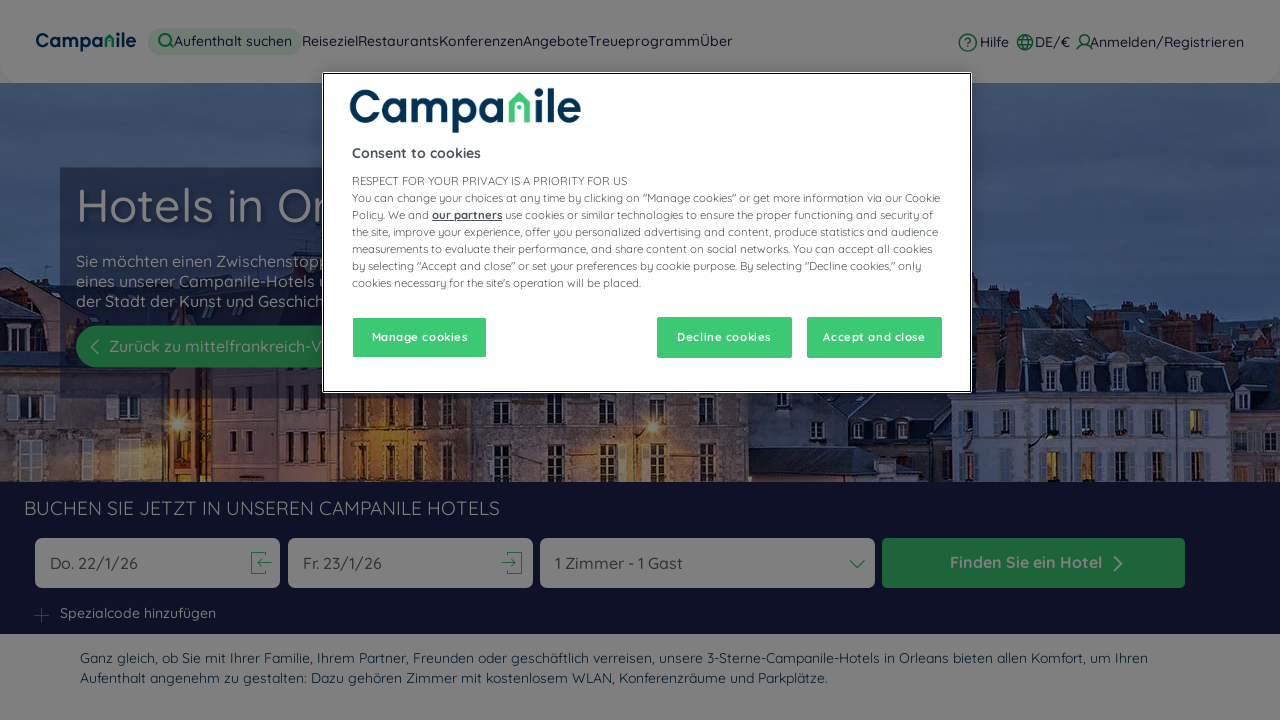

--- FILE ---
content_type: text/html; charset=utf-8
request_url: https://www.campanile.com/de-de/unsere-hotels/frankreich/centre-val-de-loire/hotels-orleans/
body_size: 144716
content:
<!DOCTYPE html><html lang="de" dir="ltr"><head><meta charSet="utf-8"/><meta name="viewport" content="width=device-width, initial-scale=1, shrink-to-fit=no"/><title data-selector="Title">Hotels Orléans : Buchen Online | Campanile</title><meta name="description" content="Ganz gleich, ob Sie mit Ihrer Familie, Ihrem Partner, Freunden oder geschäftlich verreisen, unsere 3-Sterne-Campanile-Hotels in Orleans bieten allen Komfort, um Ihren Aufenthalt angenehm zu gestalten: Dazu gehören Zimmer mit kostenlosem WLAN, Konferenzräume und Parkplätze."/><link lang="en-us" rel="alternate" href="https://www.campanile.com/en-us/our-hotels/france/centre-val-de-loire/hotels-orleans/" hrefLang="en"/><link lang="fr-fr" rel="alternate" href="https://www.campanile.com/fr-fr/nos-hotels/france/centre-val-de-loire/hotels-orleans/" hrefLang="fr"/><link lang="de-de" rel="alternate" href="https://www.campanile.com/de-de/unsere-hotels/frankreich/centre-val-de-loire/hotels-orleans/" hrefLang="de"/><link lang="nl-nl" rel="alternate" href="https://www.campanile.com/nl-nl/onze-hotels/frankrijk/centre-val-de-loire/hotels-orleans/" hrefLang="nl"/><link lang="pl" rel="alternate" href="https://www.campanile.com/pl/nasze-hotele/francja/region-centralny-dolina-loary/hotele-orleans/" hrefLang="pl"/><link lang="es-es" rel="alternate" href="https://www.campanile.com/es-es/nuestros-hoteles/francia/centro-valle-del-loira/hoteles-orleans/" hrefLang="es"/><link rel="canonical" href="https://www.campanile.com/de-de/unsere-hotels/frankreich/centre-val-de-loire/hotels-orleans/"/><script type="application/ld+json">{"@context":"http://schema.org","@type":"WebPage","name":"Hotels in Orléans","description":"<p>Ganz gleich, ob Sie mit Ihrer Familie, Ihrem Partner, Freunden oder geschäftlich verreisen, unsere 3-Sterne-Campanile-Hotels in Orleans bieten allen Komfort, um Ihren Aufenthalt angenehm zu gestalten: Dazu gehören Zimmer mit kostenlosem WLAN, Konferenzräume und Parkplätze.</p>\r\n","image":"https://media-cms.louvrehotels.com/static/styles/webp/public/2020-02/orleans-header-hotels-campanile.webp","mainEntity":{"@type":"ItemList","itemListElement":[{"@type":"ListItem","position":0,"item":{"@type":"Hotel","name":"HOTEL CAMPANILE ORLEANS CENTRE - Gare","image":["https://media.iceportal.com/79897/photos/67333165_XL.jpg"],"aggregateRating":{"@type":"AggregateRating","ratingValue":"4.0","reviewCount":1077},"url":"https://orleans-centre-gare.campanile.com"}},{"@type":"ListItem","position":1,"item":{"@type":"Hotel","name":"HOTEL CAMPANILE ORLEANS OUEST - La Chapelle St Mesmin","image":["https://media.iceportal.com/43777/photos/75397688_XL.jpg"],"aggregateRating":{"@type":"AggregateRating","ratingValue":"3.6","reviewCount":949},"url":"https://orleans-ouest-la-chapelle-st-mesmin.campanile.com"}},{"@type":"ListItem","position":2,"item":{"@type":"Hotel","name":"HOTEL CAMPANILE ORLEANS NORD - Saran","image":["https://media.iceportal.com/43776/photos/2997935_XL.jpg"],"aggregateRating":{"@type":"AggregateRating","ratingValue":"3.8","reviewCount":1177},"url":"https://orleans-nord-saran.campanile.com"}},{"@type":"ListItem","position":3,"item":{"@type":"Hotel","name":"HOTEL CAMPANILE ORLEANS SUD - La Source","image":["https://media.iceportal.com/43778/photos/77238206_XL.jpg"],"aggregateRating":{"@type":"AggregateRating","ratingValue":"3.9","reviewCount":1205},"url":"https://orleans-sud-la-source.campanile.com"}}]},"breadcrumb":{"@type":"BreadcrumbList","itemListElement":[{"@type":"ListItem","position":0,"item":{"@id":"https://www.campanile.com/de-de/unsere-hotels/frankreich/","name":"Frankreich"}},{"@type":"ListItem","position":1,"item":{"@id":"https://www.campanile.com/de-de/unsere-hotels/frankreich/centre-val-de-loire/","name":"Centre-Val de Loire"}},{"@type":"ListItem","position":2,"item":{"@id":"https://www.campanile.com/de-de/unsere-hotels/frankreich/loiret/","name":"Loiret"}},{"@type":"ListItem","position":3,"item":{"@id":"","name":"Hotels Orléans"}}]}}</script><meta name="google-play-app" content="app-id=com.louvrehotels.refontapp.prod"/><meta name="apple-itunes-app" content="app-id=6742106792"/><meta name="next-head-count" content="14"/><meta name="google-site-verification" content="WhJy2vA6bPPowgFP03dN7tqsqJt696V__mEHujhSK7A"/><link rel="dns-prefetch" href="https://media.iceportal.com" crossorigin=""/><link rel="preconnect" href="https://media.iceportal.com"/><link rel="dns-prefetch" href="https://media-cms.louvrehotels.com" crossorigin=""/><link rel="preconnect" href="https://media-cms.louvrehotels.com"/><link rel="preconnect" href="https://unpkg.com"/><link rel="preconnect" href="https://googletagmanager.com"/><link rel="preconnect" href="https://google-analytics.com"/><link rel="preconnect" href="https://storage.googleapis.com"/><script src="https://cdn.cookielaw.org/scripttemplates/otSDKStub.js" charSet="UTF-8" type="text/javascript" data-domain-script="236d6ba8-6a8a-45e7-9b1a-05ccbb9b68cf"></script><script type="text/javascript">function OptanonWrapper() { }</script><link rel="preload" href="//64na0vj4l5.kameleoon.eu/kameleoon.js" as="script"/><script type="text/javascript">
// Duration in milliseconds to wait while the Kameleoon application file is loaded
var kameleoonLoadingTimeout = 300;

window.kameleoonQueue = window.kameleoonQueue || [];
window.kameleoonStartLoadTime = new Date().getTime();
if (! document.getElementById("kameleoonLoadingStyleSheet") && ! window.kameleoonDisplayPageTimeOut)
{
    var kameleoonS = document.getElementsByTagName("script")[0];
    var kameleoonCc = "* { visibility: hidden !important; background-image: none !important; }";
    var kameleoonStn = document.createElement("style");
    kameleoonStn.type = "text/css";
    kameleoonStn.id = "kameleoonLoadingStyleSheet";
    if (kameleoonStn.styleSheet)
    {
        kameleoonStn.styleSheet.cssText = kameleoonCc;
    }
    else
    {
        kameleoonStn.appendChild(document.createTextNode(kameleoonCc));
    }
    kameleoonS.parentNode.insertBefore(kameleoonStn, kameleoonS);
    window.kameleoonDisplayPage = function(fromEngine)
    {
        if (!fromEngine)
        {
            window.kameleoonTimeout = true;
        }
        if (kameleoonStn.parentNode)
        {
            kameleoonStn.parentNode.removeChild(kameleoonStn);
        }
    };
    window.kameleoonDisplayPageTimeOut = window.setTimeout(window.kameleoonDisplayPage, kameleoonLoadingTimeout);
}
</script><script type="text/javascript">
// Change the value of this URL to point to your own URL, where the iFrame is hosted
window.kameleoonIframeURL = "https://www.campanile.com/static/kameleoon/prod/kameleoon-campanile-iframe.html";

window.kameleoonLightIframe = false;
var kameleoonIframeOriginElement = document.createElement("a");
kameleoonIframeOriginElement.href = kameleoonIframeURL;
window.kameleoonIframeOrigin = kameleoonIframeOriginElement.origin || (kameleoonIframeOriginElement.protocol + "//" + kameleoonIframeOriginElement.hostname);
if (location.href.indexOf(window.kameleoonIframeOrigin) != 0)
{
    window.kameleoonLightIframe = true;
    var kameleoonProcessMessageEvent = function(event)
    {
        if (window.kameleoonIframeOrigin == event.origin && event.data.slice && event.data.slice(0,9) == "Kameleoon")
        {
            window.removeEventListener("message", kameleoonProcessMessageEvent);
            window.kameleoonExternalIFrameLoaded = true;
            if (window.Kameleoon)
            {
                eval(event.data);
                Kameleoon.Analyst.load();
            }
            else
            {
                window.kameleoonExternalIFrameLoadedData = event.data;
            }
        }
    };
    if (window.addEventListener)
    {
        window.addEventListener("message", kameleoonProcessMessageEvent, false);
    }
    var iframeNode = document.createElement("iframe");
    iframeNode.src = kameleoonIframeURL;
    iframeNode.id = "kameleoonExternalIframe";
    iframeNode.style = "float: left !important; opacity: 0.0 !important; width: 0px !important; height: 0px !important;";
    document.head.appendChild(iframeNode);
}
</script><script type="text/javascript" src="//64na0vj4l5.kameleoon.eu/kameleoon.js" async=""></script><link rel="preload" href="/static/webfont-icons/campanile.woff2?45c4f341ac8fb474f8f9f35a6ebc5eeb" as="font" crossorigin="anonymous"/><script type="text/javascript">!function(c){"use strict";function e(e,t,n,o){var r,i=c.document,d=i.createElement("link");if(t)r=t;else{var a=(i.body||i.getElementsByTagName("head")[0]).childNodes;r=a[a.length-1]}var f=i.styleSheets;if(o)for(var l in o)o.hasOwnProperty(l)&&d.setAttribute(l,o[l]);d.rel="stylesheet",d.href=e,d.media="only x",function e(t){if(i.body)return t();setTimeout(function(){e(t)})}(function(){r.parentNode.insertBefore(d,t?r:r.nextSibling)});var s=function(e){for(var t=d.href,n=f.length;n--;)if(f[n].href===t)return e();setTimeout(function(){s(e)})};function u(){d.addEventListener&&d.removeEventListener("load",u),d.media=n||"all"}return d.addEventListener&&d.addEventListener("load",u),(d.onloadcssdefined=s)(u),d}"undefined"!=typeof exports?exports.loadCSS=e:c.loadCSS=e}("undefined"!=typeof global?global:this);</script><link rel="preload" as="style" href="/static/css/icons-campanile.css?45c4f341ac8fb474f8f9f35a6ebc5eeb"/><noscript data-id="webfont-icons-css"><link rel="stylesheet" href="/static/css/icons-campanile.css?45c4f341ac8fb474f8f9f35a6ebc5eeb"/></noscript><link rel="preload" as="style" href="/static/css/fonts-googleapis-quicksand.css"/><noscript data-id="mainfont-css"><link rel="stylesheet" href="/static/css/fonts-googleapis-quicksand.css"/></noscript><link rel="shortcut icon" href="/static/images/campanile/favicon.ico"/><link rel="manifest" href="/static/manifest-campanile.json"/><noscript data-n-css=""></noscript><script defer="" nomodule="" src="/_next/static/chunks/polyfills-c67a75d1b6f99dc8.js"></script><script src="https://www.googletagmanager.com/gtm.js?id=GTM-TD8N299" defer="" data-nscript="beforeInteractive"></script><script defer="" src="/_next/static/chunks/shared-lib-5d12f11fbcbfb409441f10d0646cc281a473471a-09996a59611a2662.js"></script><script defer="" src="/_next/static/chunks/shared-lib-c8f7fe3b0e41be846d5687592cf2018ff6e22687.fe8c7b6302a80bcc.js"></script><script defer="" src="/_next/static/chunks/5834.e8348a3a3e68acee.js"></script><script defer="" src="/_next/static/chunks/986.6b2b134876296599.js"></script><script defer="" src="/_next/static/chunks/2292.1d03793860dfc3d2.js"></script><script defer="" src="/_next/static/chunks/351.90c3a6876b433316.js"></script><script defer="" src="/_next/static/chunks/1870.d542172043ce3c2d.js"></script><script defer="" src="/_next/static/chunks/9768.77f753a72d3916dd.js"></script><script defer="" src="/_next/static/chunks/266.1971b36e4c210129.js"></script><script defer="" src="/_next/static/chunks/6704.714fff9a0d80ceff.js"></script><script defer="" src="/_next/static/chunks/5301.b9ec0ce40e3c92ca.js"></script><script defer="" src="/_next/static/chunks/5190.3bc6e938ad8d9664.js"></script><script defer="" src="/_next/static/chunks/4134-e8f9da0d7c89dbf5.js"></script><script defer="" src="/_next/static/chunks/192.01b578e0d3a2eeaf.js"></script><script defer="" src="/_next/static/chunks/react-dates-c8f7fe3b0e41be846d5687592cf2018ff6e22687.954b960c99d67a4b.js"></script><script defer="" src="/_next/static/chunks/8429.9f7acbfd3b24dfaa.js"></script><script defer="" src="/_next/static/chunks/1491.f38e12518cf8fd7f.js"></script><script src="/_next/static/chunks/webpack-d2da56f5120b10c9.js" defer=""></script><script src="/_next/static/chunks/framework-f5eb5b74a7d51971.js" defer=""></script><script src="/_next/static/chunks/main-9739b5c064439361.js" defer=""></script><script src="/_next/static/chunks/pages/_app-830ff3531f24fb11.js" defer=""></script><script src="/_next/static/chunks/mapbox-17ce47d57459ee88c43dffc7f916757a64774f97-adeb058e420e69cb.js" defer=""></script><script src="/_next/static/chunks/e971612a-e1a2251f100edfdf.js" defer=""></script><script src="/_next/static/chunks/shared-lib-710f08ea2e517ce128b9ea8fb466df0f46beddb3-109c5cb54ebafc41.js" defer=""></script><script src="/_next/static/chunks/shared-lib-ac4db405a04b322ed390b75d17c4f13a6aebac59-c0288169161f0e23.js" defer=""></script><script src="/_next/static/chunks/shared-lib-4c1467298c43f89c2a59239ee1105e46872ca9e3-5aa08c5068fcf857.js" defer=""></script><script src="/_next/static/chunks/shared-lib-343673a1036ac88eed18891f36249f5c5839a866-21e4153956f5563c.js" defer=""></script><script src="/_next/static/chunks/shared-lib-89efeec0e41a78c8794b9d24162fd6f3aa2ab9ce-38e2bcc28b204320.js" defer=""></script><script src="/_next/static/chunks/shared-lib-fa6b67ba87640e22017b336207a63f7c1b3dec4d-1bb97b34f65910f0.js" defer=""></script><script src="/_next/static/chunks/shared-lib-f6c623191ae6ca06c8fa10fadf31073d94d81684-37c03128c4bac0c1.js" defer=""></script><script src="/_next/static/chunks/shared-lib-970dc5d38bc0ec666230d9425d459f8296bc2270-3cd4cd4fa2ff55e8.js" defer=""></script><script src="/_next/static/chunks/shared-lib-1cfdd1f37e899777e1944a0c6b716c55d2a05488-bb56431796eb1693.js" defer=""></script><script src="/_next/static/chunks/shared-lib-5f022c6d263e47f5e12fcb5a0b318c7d5ff35efe-287bcffbe3ed530f.js" defer=""></script><script src="/_next/static/chunks/shared-lib-ced8b48514801ba5878ae1433b20e941cf00082a-c2ef2ada75b2a652.js" defer=""></script><script src="/_next/static/chunks/1910-50ee72f1a91f55f8.js" defer=""></script><script src="/_next/static/chunks/9904-f124ad60683b3232.js" defer=""></script><script src="/_next/static/chunks/8474-cc07ea1512680429.js" defer=""></script><script src="/_next/static/chunks/5692-0990d3de5f71f535.js" defer=""></script><script src="/_next/static/chunks/4209-0b8ad6ac77194917.js" defer=""></script><script src="/_next/static/chunks/5382-efe16fd5bb31c30a.js" defer=""></script><script src="/_next/static/chunks/7368-76e7ce01a4072143.js" defer=""></script><script src="/_next/static/chunks/819-86376456c8968cf1.js" defer=""></script><script src="/_next/static/chunks/8236-2247caf60d60b797.js" defer=""></script><script src="/_next/static/chunks/9930-8384b7827737d232.js" defer=""></script><script src="/_next/static/chunks/1685-ab4ec4e05fb1bbf4.js" defer=""></script><script src="/_next/static/chunks/8768-da2d6c40628131f0.js" defer=""></script><script src="/_next/static/chunks/7459-fa276e7a7cb8aa22.js" defer=""></script><script src="/_next/static/chunks/9369-51ec417115ad34c2.js" defer=""></script><script src="/_next/static/chunks/7943-4af97ec8059f5cc9.js" defer=""></script><script src="/_next/static/chunks/pages/brand/destination-413b313a0f2ef274.js" defer=""></script><script src="/_next/static/1.0.4049.0/_buildManifest.js" defer=""></script><script src="/_next/static/1.0.4049.0/_ssgManifest.js" defer=""></script><style data-styled="" data-styled-version="5.3.11">*{box-sizing:border-box;}/*!sc*/
html{margin:0;padding:0;-webkit-text-size-adjust:none;-webkit-scroll-behavior:smooth;-moz-scroll-behavior:smooth;-ms-scroll-behavior:smooth;scroll-behavior:smooth;}/*!sc*/
body{margin:0;padding:0;-webkit-font-smoothing:antialiased;font-weight:400;font-family:"Quicksand","Arial",sans-serif;}/*!sc*/
body.wait,body.wait *{cursor:wait !important;}/*!sc*/
p{line-height:1.25rem;}/*!sc*/
input:focus,button:focus,textarea:focus{outline:0;}/*!sc*/
.no-scroll,.modal-open,.popin-opened,.no-scroll-with-header,.datepicker-popin-opened{overflow:hidden;}/*!sc*/
.popin-opened header,.modal-open header,.no-scroll header{z-index:1 !important;}/*!sc*/
@media(max-width:640px){.popin-opened header,.modal-open header,.no-scroll header{display:none;}}/*!sc*/
input{-webkit-appearance:none;-moz-appearance:none;-webkit-appearance:none;-moz-appearance:none;appearance:none;border-radius:0;}/*!sc*/
input::-webkit-input-placeholder{opacity:1;}/*!sc*/
input::-moz-placeholder{opacity:1;}/*!sc*/
input:-ms-input-placeholder{opacity:1;}/*!sc*/
input::placeholder{opacity:1;}/*!sc*/
select::-ms-expand{display:none;}/*!sc*/
@media(max-width:640px){.optanon-alert-box-wrapper .optanon-button-more .optanon-alert-box-button-middle button{position:initial !important;}}/*!sc*/
data-styled.g1[id="sc-global-acYMf1"]{content:"sc-global-acYMf1,"}/*!sc*/
.hUmgWi{border:none;border-radius:5px;display:inline-block;padding:12px 24px;width:auto;font-family:"Quicksand","Arial",sans-serif;font-size:1.25rem;text-transform:lowercase;font-weight:700;-webkit-transition:box-shadow 200ms ease-in-out;transition:box-shadow 200ms ease-in-out;}/*!sc*/
.hUmgWi:first-letter{text-transform:uppercase;}/*!sc*/
.hUmgWi:hover{cursor:pointer;-webkit-filter:brightness(95%);filter:brightness(95%);}/*!sc*/
.hUmgWi:disabled{cursor:not-allowed;opacity:0.7;}/*!sc*/
.dMbcKS{border:none;border-radius:30px;padding:10px 20px;width:auto;font-size:1rem;text-transform:none;font-weight:500;-webkit-transition:box-shadow 200ms ease-in-out;transition:box-shadow 200ms ease-in-out;}/*!sc*/
.dMbcKS:first-letter{text-transform:none;}/*!sc*/
.dMbcKS:hover{cursor:pointer;-webkit-filter:brightness(95%);filter:brightness(95%);}/*!sc*/
.dMbcKS:disabled{cursor:not-allowed;opacity:0.7;}/*!sc*/
.fQulfw{border:none;border-radius:5px;padding:10px 20px;width:auto;font-size:1rem;text-transform:none;font-weight:500;-webkit-transition:box-shadow 200ms ease-in-out;transition:box-shadow 200ms ease-in-out;}/*!sc*/
.fQulfw:first-letter{text-transform:none;}/*!sc*/
.fQulfw:hover{cursor:pointer;-webkit-filter:brightness(95%);filter:brightness(95%);}/*!sc*/
.fQulfw:disabled{cursor:not-allowed;opacity:0.7;}/*!sc*/
data-styled.g3[id="Button-styled__BaseButton-lhg__sc-3672d402-0"]{content:"hUmgWi,dMbcKS,fQulfw,"}/*!sc*/
.eILODy{font-family:"Quicksand","Arial",sans-serif;color:white;}/*!sc*/
.eILODy:hover{-webkit-text-decoration:underline;text-decoration:underline;cursor:pointer;-webkit-filter:none;filter:none;}/*!sc*/
data-styled.g4[id="Button-styled__ObfuscatedButton-lhg__sc-3672d402-1"]{content:"eILODy,"}/*!sc*/
.jmIujK{background-color:#3bc974;color:#FFFFFF;}/*!sc*/
.cvupDO{background-color:#3bc974;color:white;}/*!sc*/
data-styled.g5[id="Button-styled__ContainedButton-lhg__sc-3672d402-2"]{content:"jmIujK,cvupDO,"}/*!sc*/
.fTerfm{background-color:transparent;padding:0;font-size:1rem;color:#1c224e;-webkit-text-decoration:underline;text-decoration:underline;text-underline-offset:3px;}/*!sc*/
.fwTQzY{background-color:transparent;}/*!sc*/
data-styled.g8[id="Button-styled__TextButton-lhg__sc-3672d402-5"]{content:"fTerfm,fwTQzY,"}/*!sc*/
.ffZvkj{background-color:#3bc974;color:white;-webkit-text-decoration:none;text-decoration:none;}/*!sc*/
data-styled.g9[id="Button-styled__AnchorContainedButton-lhg__sc-3672d402-6"]{content:"ffZvkj,"}/*!sc*/
.gULNjr{background-color:transparent;color:#1c224e;-webkit-text-decoration:underline;text-decoration:underline;text-underline-offset:3px;padding:0;font-size:1rem;}/*!sc*/
.freiSm{background-color:transparent;color:inherit;-webkit-text-decoration:none;text-decoration:none;}/*!sc*/
data-styled.g12[id="Button-styled__AnchorTextButton-lhg__sc-3672d402-9"]{content:"gULNjr,freiSm,"}/*!sc*/
.fBgoFb{width:auto;padding:0;background-color:transparent;color:inherit;-webkit-text-decoration:none;text-decoration:none;border:none;display:block;}/*!sc*/
.fBgoFb:hover{cursor:pointer;}/*!sc*/
.fBgoFb:disabled{cursor:not-allowed;}/*!sc*/
data-styled.g13[id="Button-styled__TransparentButton-lhg__sc-3672d402-10"]{content:"fBgoFb,"}/*!sc*/
.iLYegP:before{margin-left:-1em;vertical-align:middle;}/*!sc*/
data-styled.g63[id="BasicIcon-styled__BasicIcon-lhg__sc-b504d6df-0"]{content:"iLYegP,"}/*!sc*/
.farLau{margin:0;font-weight:500;margin-bottom:30px;}/*!sc*/
@media(max-width:768px){.farLau{margin-bottom:30px;}}/*!sc*/
data-styled.g85[id="CollapsiblePanel-styled__Title-lhg__sc-166af71-0"]{content:"farLau,"}/*!sc*/
@media(max-width:768px){.dQlTqg{display:inline-block;width:50%;vertical-align:top;-webkit-transition:all 1s ease;transition:all 1s ease;}}/*!sc*/
@media(max-width:640px){.dQlTqg{width:100%;display:block;}}/*!sc*/
data-styled.g86[id="CollapsiblePanel-styled__Container-lhg__sc-166af71-1"]{content:"dQlTqg,"}/*!sc*/
.kRuxWO{-webkit-transition:all 0.5s ease;transition:all 0.5s ease;overflow:hidden;max-height:100%;}/*!sc*/
data-styled.g87[id="CollapsiblePanel-styled__ToggleWrapper-lhg__sc-166af71-2"]{content:"kRuxWO,"}/*!sc*/
.gbWNWm{display:-webkit-box;display:-webkit-flex;display:-ms-flexbox;display:flex;-webkit-align-content:stretch;-ms-flex-line-pack:stretch;align-content:stretch;}/*!sc*/
data-styled.g170[id="Tabs-styled__Container-lhg__sc-ef477758-0"]{content:"gbWNWm,"}/*!sc*/
.beeiip{-webkit-flex:1;-ms-flex:1;flex:1;display:-webkit-box;display:-webkit-flex;display:-ms-flexbox;display:flex;-webkit-box-pack:center;-webkit-justify-content:center;-ms-flex-pack:center;justify-content:center;-webkit-align-items:center;-webkit-box-align:center;-ms-flex-align:center;align-items:center;color:#3bc974;background-color:#1c224e;}/*!sc*/
.embwRZ{-webkit-flex:1;-ms-flex:1;flex:1;display:-webkit-box;display:-webkit-flex;display:-ms-flexbox;display:flex;-webkit-box-pack:center;-webkit-justify-content:center;-ms-flex-pack:center;justify-content:center;-webkit-align-items:center;-webkit-box-align:center;-ms-flex-align:center;align-items:center;color:#3bc974;}/*!sc*/
data-styled.g171[id="Tab-styled__Container-lhg__sc-3bd67ea5-0"]{content:"beeiip,embwRZ,"}/*!sc*/
.iaJJNV:before{margin-left:7px;margin-right:7px;font-size:1.5rem;}/*!sc*/
data-styled.g172[id="Tab-styled__Icon-lhg__sc-3bd67ea5-1"]{content:"iaJJNV,"}/*!sc*/
.etQEpY{font-size:1.1rem;text-transform:none;}/*!sc*/
data-styled.g173[id="Tab-styled__Label-lhg__sc-3bd67ea5-2"]{content:"etQEpY,"}/*!sc*/
.oZhKA{-webkit-box-pack:start;-webkit-justify-content:flex-start;-ms-flex-pack:start;justify-content:flex-start;margin-top:1rem;margin-bottom:3rem;border-bottom:solid 1px rgba(25,34,78,0.2);}/*!sc*/
@media(max-width:640px){.oZhKA{padding:0 15px;margin:1rem 0 3rem;}}/*!sc*/
@media(max-width:768px){}/*!sc*/
@media(max-width:1400px){}/*!sc*/
data-styled.g174[id="StyledTabs-styled__StyledTabs-lhg__sc-260bd1b2-0"]{content:"oZhKA,"}/*!sc*/
.dkHpVf{cursor:pointer;background-color:transparent;-webkit-flex:0;-ms-flex:0;flex:0;padding-right:15px;}/*!sc*/
.dkHpVf:last-child{margin-right:0;}/*!sc*/
.dkHpVf .Tab-styled__Label-lhg__sc-3bd67ea5-2,.dkHpVf .Tab-styled__Icon-lhg__sc-3bd67ea5-1{height:2.5rem;line-height:2.5rem;margin-bottom:-1px;color:#3bc974;border-bottom:solid 2px #3bc974;}/*!sc*/
.dkHpVf .Tab-styled__Label-lhg__sc-3bd67ea5-2{text-align:center;font-size:1.1rem;font-family:"Quicksand","Arial",sans-serif;text-transform:none;white-space:nowrap;}/*!sc*/
.kpVcjo{cursor:pointer;background-color:transparent;-webkit-flex:0;-ms-flex:0;flex:0;padding-right:15px;}/*!sc*/
.kpVcjo:last-child{margin-right:0;}/*!sc*/
.kpVcjo .Tab-styled__Label-lhg__sc-3bd67ea5-2,.kpVcjo .Tab-styled__Icon-lhg__sc-3bd67ea5-1{height:2.5rem;line-height:2.5rem;margin-bottom:-1px;color:#1c224e;border-bottom:solid 1px transparent;}/*!sc*/
.kpVcjo .Tab-styled__Label-lhg__sc-3bd67ea5-2{font-weight:500;text-align:center;font-size:1.1rem;font-family:"Quicksand","Arial",sans-serif;text-transform:none;white-space:nowrap;}/*!sc*/
.kpVcjo:hover .Tab-styled__Label-lhg__sc-3bd67ea5-2,.kpVcjo:hover .Tab-styled__Icon-lhg__sc-3bd67ea5-1{border-bottom:solid 2px #1c224e;}/*!sc*/
data-styled.g175[id="StyledTab-styled__StyledTab-lhg__sc-46aa1de7-0"]{content:"dkHpVf,kpVcjo,"}/*!sc*/
.hecjWT{display:-webkit-box;display:-webkit-flex;display:-ms-flexbox;display:flex;pointer-events:auto;padding:0px 15px 15px;position:relative;left:0;right:0;background-color:#1c224e;top: 0;}/*!sc*/
@media(max-width:768px){.hecjWT{padding:10px 0 0 0;}}/*!sc*/
@media(max-width:640px){.hecjWT{padding:0;top:unset;}}/*!sc*/
.hecjWT .Popover-styled__StyledPopoverWrapper-lhg__sc-f95bef5a-2{top:inherit;left:0;right:inherit;-webkit-box-pack:left;-webkit-justify-content:left;-ms-flex-pack:left;justify-content:left;}/*!sc*/
@media(max-width:768px){.hecjWT .Popover-styled__StyledPopoverWrapper-lhg__sc-f95bef5a-2{width:auto;}}/*!sc*/
.hecjWT .Popover-styled__StyledContent-lhg__sc-f95bef5a-3:before{left:75px;right:inherit;}/*!sc*/
data-styled.g186[id="SpecialCodes-styled__SpecialCodeContainer-lhg__sc-14ffc883-0"]{content:"hecjWT,"}/*!sc*/
.iwlWZz{font-size:1em;color:#3bc974;display:inline-block;cursor:pointer;position:relative;width:20px;height:20px;vertical-align:1px;}/*!sc*/
@media(max-width:640px){}/*!sc*/
.iwlWZz[class^="icon-"]:before,.iwlWZz[class*=" icon-"]:before{font-weight:bold;position:absolute;right:0px;bottom:-5px;}/*!sc*/
data-styled.g195[id="SpecialCodes-styled__Icon-lhg__sc-14ffc883-9"]{content:"iwlWZz,"}/*!sc*/
.jlQQuB{display:-webkit-box;display:-webkit-flex;display:-ms-flexbox;display:flex;position:relative;left:0;right:0;top:0;margin-left:15px;height:25px;background-color:#1c224e;-webkit-align-items:baseline;-webkit-box-align:baseline;-ms-flex-align:baseline;align-items:baseline;}/*!sc*/
@media(max-width:768px){}/*!sc*/
@media(max-width:640px){.jlQQuB{padding:5px 30px 20px 30px;margin-left:0px;width:100%;height:unset;}}/*!sc*/
data-styled.g198[id="SpecialCodes-styled__Trigger-lhg__sc-14ffc883-12"]{content:"jlQQuB,"}/*!sc*/
.bXwsKw{margin:10px;font-size:0.875rem;font-weight:500;color:#f2f4f6;cursor:pointer;}/*!sc*/
data-styled.g199[id="SpecialCodes-styled__TriggerText-lhg__sc-14ffc883-13"]{content:"bXwsKw,"}/*!sc*/
.jWbEvq{font-family:"Quicksand","Arial",sans-serif;position:relative;display:-webkit-box;display:-webkit-flex;display:-ms-flexbox;display:flex;background-color:#FFFFFF;-webkit-flex-direction:row;-ms-flex-direction:row;flex-direction:row;-webkit-box-pack:start;-webkit-justify-content:flex-start;-ms-flex-pack:start;justify-content:flex-start;-webkit-align-items:center;-webkit-box-align:center;-ms-flex-align:center;align-items:center;}/*!sc*/
.jWbEvq a{-webkit-text-decoration:none !important;text-decoration:none !important;font-size:1.15rem;font-weight:bold;color:#91919b;font-family:Arial,Helvetica,sans-serif;padding:6px 8px;line-height:1.6rem;white-space:nowrap;border-top:1px solid #CCCCCC;border-left:1px solid #CCCCCC;border-bottom:1px solid #CCCCCC;display:-webkit-box;display:-webkit-flex;display:-ms-flexbox;display:flex;-webkit-align-self:stretch;-ms-flex-item-align:stretch;align-self:stretch;-webkit-align-items:center;-webkit-box-align:center;-ms-flex-align:center;align-items:center;}/*!sc*/
.jWbEvq small{font-weight:bold;border-radius:1px;font-size:0.75rem;-webkit-box-flex:1;-webkit-flex-grow:1;-ms-flex-positive:1;flex-grow:1;display:-webkit-box;display:-webkit-flex;display:-ms-flexbox;display:flex;-webkit-align-items:center;-webkit-box-align:center;-ms-flex-align:center;align-items:center;background:#91919b;position:relative;width:175px;min-height:38px;color:white;padding:3px 3px 3px 15px;-webkit-align-self:stretch;-ms-flex-item-align:stretch;align-self:stretch;}/*!sc*/
.jWbEvq small:before{content:"";border-bottom:10px solid transparent;border-right:8px solid transparent;border-left:8px solid #FFFFFF;border-top:10px solid transparent;position:absolute;left:0;top:50%;-webkit-transform:translateY(-50%);-ms-transform:translateY(-50%);transform:translateY(-50%);display:table-cell;}/*!sc*/
.jWbEvq small p{font-family:Arial,Helvetica,sans-serif;margin:0;font-size:0.68rem;line-height:0.9rem;}/*!sc*/
data-styled.g221[id="PhoneNumberCta-styled__NumberCTA-lhg__sc-5812d9da-0"]{content:"jWbEvq,"}/*!sc*/
.jhzAzm{display:inline-block;height:inherit;width:auto;max-width:40rem;position:relative;border-right:none;font-size:1.2em;background:#FFFFFF;color:#1c224e;}/*!sc*/
.jhzAzm:last-child{border-right:none;}/*!sc*/
@media(max-width:768px){.jhzAzm{color:#1c224e;background:unset;}}/*!sc*/
@media(max-width:640px){.jhzAzm{position:absolute;border-right:none;right:20px;}}/*!sc*/
data-styled.g222[id="MenuHeaderSelectors-styled__Container-lhg__sc-d9bfacb3-0"]{content:"jhzAzm,"}/*!sc*/
.Kfeyk span{color:#1c224e;font-size:0.875rem;font-family:"Quicksand","Arial",sans-serif;font-weight:700;text-transform:none;-webkit-align-items:center;-webkit-box-align:center;-ms-flex-align:center;align-items:center;-webkit-text-decoration:none;text-decoration:none;display:-webkit-box;display:-webkit-flex;display:-ms-flexbox;display:flex;cursor:pointer;padding:0 10px;}/*!sc*/
.Kfeyk span:after{display:block;content:"\f105";font-family:"campanile";position:relative;right:auto;left:auto;top:2px;width:20px;font-size:1.3rem;font-weight:bold;-webkit-transform:scaleX(0.35) scaleY(0.35);-ms-transform:scaleX(0.35) scaleY(0.35);transform:scaleX(0.35) scaleY(0.35);color:#1c224e;}/*!sc*/
@media(max-width:768px){.Kfeyk span:after{color:#1c224e;}}/*!sc*/
@media(max-width:640px){.Kfeyk span:after{content:"";}}/*!sc*/
@media(max-width:640px){.Kfeyk span{display:none;}.Kfeyk:after{display:block;content:"\f172";font-family:"campanile";font-size:1.2rem;margin-left:5px;color:#1c224e;background:unset;font-weight:bold;line-height:1rem;}}/*!sc*/
data-styled.g223[id="MenuHeaderSelectors-styled__ContactLabel-lhg__sc-d9bfacb3-1"]{content:"Kfeyk,"}/*!sc*/
.fQXXih span{background:#FFFFFF;}/*!sc*/
@media(max-width:768px){.fQXXih span{color:#1c224e;background:unset;}}/*!sc*/
@media(max-width:640px){.fQXXih span{display:-webkit-box;display:-webkit-flex;display:-ms-flexbox;display:flex;text-transform:uppercase;color:#1c224e;}}/*!sc*/
.fQXXih span:after{color:#1c224e;}/*!sc*/
.fQXXih:after{display:none;}/*!sc*/
.fQXXih:before{display:none;}/*!sc*/
data-styled.g224[id="MenuHeaderSelectors-styled__LocaleAndCurrencyLabel-lhg__sc-d9bfacb3-2"]{content:"fQXXih,"}/*!sc*/
.kYdPGy{-webkit-transition:all 0.3s ease-in-out;transition:all 0.3s ease-in-out;height:0rem;pointer-events:none;position:absolute;top:19px;margin-top:15px;right:-20px;width:-webkit-max-content;width:-moz-max-content;width:max-content;box-sizing:border-box;z-index:999999;background-color:#FFFFFF;border-radius:12px;overflow:hidden;box-shadow:none;}/*!sc*/
@media(min-width:769px){.kYdPGy{right:0px;}}/*!sc*/
@media(max-width:640px){.kYdPGy{margin-top:0;top:31px;width:100vw;}}/*!sc*/
data-styled.g225[id="MenuHeaderSelectors-styled__Menu-lhg__sc-d9bfacb3-3"]{content:"kYdPGy,"}/*!sc*/
.btAVZq{width:100%;display:-webkit-box;display:-webkit-flex;display:-ms-flexbox;display:flex;-webkit-flex-direction:column;-ms-flex-direction:column;flex-direction:column;-webkit-box-pack:justify;-webkit-justify-content:space-between;-ms-flex-pack:justify;justify-content:space-between;border:1px solid #c4c4c4;border-radius:12px;}/*!sc*/
@media(max-width:768px){}/*!sc*/
data-styled.g226[id="MenuHeaderSelectors-styled__Selectors-lhg__sc-d9bfacb3-4"]{content:"btAVZq,"}/*!sc*/
.cNXbME{margin:10px 20px;color:#1c224e;font-size:1rem;width:100%;margin:0;-webkit-box-pack:justify;-webkit-justify-content:space-between;-ms-flex-pack:justify;justify-content:space-between;display:-webkit-box;display:-webkit-flex;display:-ms-flexbox;display:flex;-webkit-align-self:center;-ms-flex-item-align:center;align-self:center;border:none !important;border-radius:52px;background:#fff;box-shadow:0px 1px 10px 0px rgba(59,201,116,0.2);height:40px;padding:4px 40px 4px 16px !important;-webkit-align-items:center;-webkit-box-align:center;-ms-flex-align:center;align-items:center;position:relative;}/*!sc*/
.cNXbME:after{content:"\f10b";font-family:"campanile";position:relative;font-size:0.8rem;right:-16px;top:2px;}/*!sc*/
.cNXbME:after{content:"";}/*!sc*/
.cNXbME:after{content:" ";}/*!sc*/
@media(max-width:768px){.cNXbME{width:-webkit-fit-content;width:-moz-fit-content;width:fit-content;}}/*!sc*/
.cNXbME div{color:#1c224e;font-size:0.875rem;font-style:normal;font-weight:700;line-height:125%;text-transform:none;}/*!sc*/
.cNXbME:hover{-webkit-filter:none;filter:none;}/*!sc*/
.cNXbME i:after{position:absolute;content:url("data:image/svg+xml;utf8,%3Csvg%20xmlns%3D%22http%3A%2F%2Fwww.w3.org%2F2000%2Fsvg%22%20width%3D%2216%22%20height%3D%2216%22%20viewBox%3D%220%200%2016%2016%22%20fill%3D%22none%22%3E%0A%20%20%20%20%20%20%3Cpath%20d%3D%22M2.80493%204.29879C3.55586%208.72446%207.27562%2012.4442%2011.7013%2013.1952C12.6412%2013.3546%2013.468%2012.6604%2013.655%2011.7256L13.7207%2011.397C13.8856%2010.5722%2013.4781%209.73903%2012.7258%209.36285L12.2656%209.13277C11.7258%208.86286%2011.0702%209.01763%2010.7081%209.50047C10.4722%209.81493%2010.0934%2010.0067%209.73087%209.85469C8.48488%209.33239%206.6677%207.5152%206.14539%206.26921C5.99343%205.90669%206.18515%205.52786%206.49962%205.29202C6.98245%204.92989%207.13722%204.27428%206.86731%203.73445L6.63723%203.27429C6.26105%202.52194%205.42787%202.11444%204.60305%202.27941L4.27452%202.34511C3.33967%202.53208%202.64544%203.35886%202.80493%204.29879Z%22%20fill%3D%22%23FFFFFF%22%2F%3E%0A%20%20%20%20%3C%2Fsvg%3E");width:20px;height:20px;display:inline-block;right:8px;top:2px;}/*!sc*/
@media(max-width:768px){.cNXbME i:after{top:4px;}}/*!sc*/
.cNXbME i:before{position:absolute;display:inline-block;content:" ";width:24px;height:24px;background-color:#3bc974;border-radius:50%;}/*!sc*/
.fzvqdd{margin:10px 20px;color:#1c224e;font-size:1rem;}/*!sc*/
.fzvqdd:after{content:"\f10b";font-family:"campanile";position:relative;font-size:0.8rem;right:-16px;top:2px;}/*!sc*/
.fzvqdd:after{content:"";}/*!sc*/
data-styled.g227[id="MenuHeaderSelectors-styled__Button-lhg__sc-d9bfacb3-5"]{content:"cNXbME,fzvqdd,"}/*!sc*/
.kEJpFI{display:inline-block;margin-left:1rem;width:24px;height:24px;vertical-align:middle;position:absolute;right:4px;}/*!sc*/
data-styled.g228[id="MenuHeaderSelectors-styled__CtaButtonIcon-lhg__sc-d9bfacb3-6"]{content:"kEJpFI,"}/*!sc*/
.cKcvVh{width:10px;height:10px;display:inline-block;border-left:7px solid #c4c4c4;border-top:7px solid #c4c4c4;-webkit-transform:rotate(45deg) translate(-25%,-25%);-ms-transform:rotate(45deg) translate(-25%,-25%);transform:rotate(45deg) translate(-25%,-25%);-webkit-transition:all 0.25s,z-index 0ms;transition:all 0.25s,z-index 0ms;position:absolute;top:45px;left:50%;opacity:0;z-index:-1;}/*!sc*/
@media(max-width:640px){.cKcvVh{top:35px;left:35%;}}/*!sc*/
@media(max-width:768px){}/*!sc*/
.cKcvVh:before{content:"";width:12px;height:12px;display:inline-block;border-left:7px solid #FFFFFF;border-top:7px solid #FFFFFF;-webkit-transition:all 0.25s;transition:all 0.25s;position:absolute;left:-6px;top:-6px;}/*!sc*/
data-styled.g229[id="MenuHeaderSelectors-styled__Chevron-lhg__sc-d9bfacb3-7"]{content:"cKcvVh,"}/*!sc*/
.hVoFZD{-webkit-text-decoration:none;text-decoration:none;cursor:default;color:#1c224e;}/*!sc*/
data-styled.g230[id="MenuHeaderSelectors-styled__OptionLink-lhg__sc-d9bfacb3-8"]{content:"hVoFZD,"}/*!sc*/
.gXuyMs .react-select__control,.gXuyMs .react-select__control--is-focused{border-radius:0;box-shadow:none;border:1px solid #CCCCCC;}/*!sc*/
.gXuyMs .react-select__control:hover,.gXuyMs .react-select__control--is-focused:hover{border-color:#CCCCCC;}/*!sc*/
.gXuyMs .react-select__single-value{font-size:0.9rem;font-weight:500;color:#AFAFAF;}/*!sc*/
.gXuyMs .react-select__indicator-separator{display:none;}/*!sc*/
.gXuyMs .react-select__indicator{color:#3bc974;}/*!sc*/
.gXuyMs .react-select__indicator:hover{color:#1c224e;}/*!sc*/
.gXuyMs .react-select__option{border:0;font-size:0.85rem;line-height:2rem;padding:5px 20px;color:#1c224e;}/*!sc*/
.gXuyMs .react-select__option:hover{background:#3bc974;opacity:0.8;}/*!sc*/
.gXuyMs .react-select__option--is-focused{background:none;}/*!sc*/
.gXuyMs .react-select__option--is-focused .MenuHeaderSelectors-styled__OptionLink-lhg__sc-d9bfacb3-8{color:#1c224e;}/*!sc*/
.gXuyMs .react-select__option--is-selected{background:#3bc974;}/*!sc*/
.gXuyMs .react-select__menu{border-radius:0;}/*!sc*/
.gXuyMs .react-select__control,.gXuyMs .react-select__control--is-focused{box-shadow:none;height:50px;min-width:200px;border-radius:7px;background-color:transparent;border:1px solid #E1E1E1;padding:5px 5px 5px 9px;margin-top:10px;}/*!sc*/
.gXuyMs .react-select__control:hover,.gXuyMs .react-select__control--is-focused:hover{border-color:#E1E1E1;}/*!sc*/
.gXuyMs .react-select__indicator{color:#1c224e;padding:0;}/*!sc*/
.gXuyMs .react-select__menu{border-radius:12px;color:#1c224e;}/*!sc*/
.gXuyMs .react-select__single-value{color:#1c224e;font-weight:400;}/*!sc*/
data-styled.g231[id="MenuHeaderSelectors-styled__LocaleSelector-lhg__sc-d9bfacb3-9"]{content:"gXuyMs,"}/*!sc*/
.iXfSpw .react-select__option{text-align:left;direction:ltr;}/*!sc*/
.iXfSpw .react-select__input{font-size:0.8rem;font-weight:500;color:#1c224e;}/*!sc*/
data-styled.g232[id="MenuHeaderSelectors-styled__CurrencySelector-lhg__sc-d9bfacb3-10"]{content:"iXfSpw,"}/*!sc*/
.jKytEb .react-select__control,.jKytEb .react-select__control--is-focused{border-radius:0;box-shadow:none;border:1px solid #CCCCCC;}/*!sc*/
.jKytEb .react-select__control:hover,.jKytEb .react-select__control--is-focused:hover{border-color:#CCCCCC;}/*!sc*/
.jKytEb .react-select__single-value{font-size:0.9rem;font-weight:500;color:#AFAFAF;}/*!sc*/
.jKytEb .react-select__indicator-separator{display:none;}/*!sc*/
.jKytEb .react-select__indicator{color:#3bc974;}/*!sc*/
.jKytEb .react-select__indicator:hover{color:#1c224e;}/*!sc*/
.jKytEb .react-select__option{border:0;font-size:0.85rem;line-height:2rem;padding:5px 20px;color:#1c224e;}/*!sc*/
.jKytEb .react-select__option:hover{background:#3bc974;opacity:0.8;color:#FFFFFF;}/*!sc*/
.jKytEb .react-select__option:hover:hover .MenuHeaderSelectors-styled__OptionLink-lhg__sc-d9bfacb3-8{color:#FFFFFF;}/*!sc*/
.jKytEb .react-select__option--is-focused{background:none;}/*!sc*/
.jKytEb .react-select__option--is-focused .MenuHeaderSelectors-styled__OptionLink-lhg__sc-d9bfacb3-8{color:#1c224e;}/*!sc*/
.jKytEb .react-select__option--is-selected{background:#3bc974;color:#FFFFFF;}/*!sc*/
.jKytEb .react-select__option--is-selected .MenuHeaderSelectors-styled__OptionLink-lhg__sc-d9bfacb3-8{color:#FFFFFF;}/*!sc*/
.jKytEb .react-select__menu{border-radius:0;}/*!sc*/
data-styled.g233[id="MenuHeaderSelectors-styled__ContactSelector-lhg__sc-d9bfacb3-11"]{content:"jKytEb,"}/*!sc*/
.dhEWPG{padding:5px 20px;}/*!sc*/
data-styled.g234[id="MenuHeaderSelectors-styled__Wrapper-lhg__sc-d9bfacb3-12"]{content:"dhEWPG,"}/*!sc*/
.clxRub{display:-webkit-box;display:-webkit-flex;display:-ms-flexbox;display:flex;font-size:0.8em;font-weight:bold;-webkit-flex-direction:column;-ms-flex-direction:column;flex-direction:column;padding:10px 15px;border-top:none;}/*!sc*/
data-styled.g236[id="MenuHeaderSelectors-styled__Links-lhg__sc-d9bfacb3-14"]{content:"clxRub,"}/*!sc*/
.ezSbdX{display:-webkit-box;display:-webkit-flex;display:-ms-flexbox;display:flex;-webkit-align-items:center;-webkit-box-align:center;-ms-flex-align:center;align-items:center;margin:5px;}/*!sc*/
.ezSbdX i{font-size:1.2rem;width:25px;display:-webkit-inline-box;display:-webkit-inline-flex;display:-ms-inline-flexbox;display:inline-flex;-webkit-align-items:center;-webkit-box-align:center;-ms-flex-align:center;align-items:center;color:#1c224e;}/*!sc*/
.ezSbdX i:before{margin-left:0;}/*!sc*/
.ezSbdX i.icon-booking{font-size:0.9rem;}/*!sc*/
data-styled.g237[id="MenuHeaderSelectors-styled__LinkIcons-lhg__sc-d9bfacb3-15"]{content:"ezSbdX,"}/*!sc*/
.eMGqvr{padding:10px 5px;text-transform:none;color:#1c224e;width:100%;font-size:inherit;display:-webkit-box;display:-webkit-flex;display:-ms-flexbox;display:flex;-webkit-align-items:center;-webkit-box-align:center;-ms-flex-align:center;align-items:center;font-family:"Quicksand","Arial",sans-serif;font-weight:bold;line-height:19px;-webkit-letter-spacing:0em;-moz-letter-spacing:0em;-ms-letter-spacing:0em;letter-spacing:0em;-webkit-text-decoration:none;text-decoration:none;padding-right:35px;}/*!sc*/
.eMGqvr i{font-size:1.2rem;width:25px;display:-webkit-inline-box;display:-webkit-inline-flex;display:-ms-inline-flexbox;display:inline-flex;-webkit-align-items:center;-webkit-box-align:center;-ms-flex-align:center;align-items:center;color:#1c224e;}/*!sc*/
.eMGqvr i:before{margin-left:0;}/*!sc*/
data-styled.g238[id="MenuHeaderSelectors-styled__ContactSelectorLink-lhg__sc-d9bfacb3-16"]{content:"eMGqvr,"}/*!sc*/
.liCKvg{padding:0;text-align:start;font-size:1em;margin:10px 5px;color:#1c224e !important;width:100%;-webkit-text-decoration:none;text-decoration:none;text-transform:none;font-family:"Quicksand","Arial",sans-serif;font-weight:500;line-height:19px;-webkit-letter-spacing:0em;-moz-letter-spacing:0em;-ms-letter-spacing:0em;letter-spacing:0em;}/*!sc*/
data-styled.g239[id="MenuHeaderSelectors-styled__AccountItem-lhg__sc-d9bfacb3-17"]{content:"liCKvg,"}/*!sc*/
.kytaEO{margin:5px 0;}/*!sc*/
data-styled.g240[id="MenuHeaderSelectors-styled__PhoneNumberCTA-lhg__sc-d9bfacb3-18"]{content:"kytaEO,"}/*!sc*/
.dyIJdy{padding:12px;}/*!sc*/
.dyIJdy .MenuHeaderSelectors-styled__CtaButtonIcon-lhg__sc-d9bfacb3-6{margin:0;}/*!sc*/
.dyIJdy div{text-transform:none;}/*!sc*/
data-styled.g241[id="MenuHeaderSelectors-styled__WebCallBackButton-lhg__sc-d9bfacb3-19"]{content:"dyIJdy,"}/*!sc*/
.llgvtQ{display:inline-block;margin-left:10px;vertical-align:baseline;}/*!sc*/
data-styled.g290[id="Stars-styled__Wrapper-lhg__sc-de22dffe-0"]{content:"llgvtQ,"}/*!sc*/
.myzHu{font-size:0.625em;color:#3bc974;margin:8px;vertical-align:8px;}/*!sc*/
data-styled.g291[id="Stars-styled__Star-lhg__sc-de22dffe-1"]{content:"myzHu,"}/*!sc*/
.PresetDateRangePicker_panel{padding:0 22px 11px;}/*!sc*/
.PresetDateRangePicker_button{position:relative;height:100%;text-align:center;background:0 0;border:2px solid #00a699;color:#00a699;padding:4px 12px;margin-right:8px;font:inherit;font-weight:700;line-height:normal;overflow:visible;-moz-box-sizing:border-box;box-sizing:border-box;cursor:pointer;}/*!sc*/
.PresetDateRangePicker_button:active{outline:0;}/*!sc*/
.PresetDateRangePicker_button__selected{color:#fff;background:#00a699;}/*!sc*/
.SingleDatePickerInput{display:inline-block;background-color:#fff;}/*!sc*/
.SingleDatePickerInput__withBorder{border-radius:2px;border:1px solid #dbdbdb;}/*!sc*/
.SingleDatePickerInput__rtl{direction:rtl;}/*!sc*/
.SingleDatePickerInput__disabled{background-color:#f2f2f2;}/*!sc*/
.SingleDatePickerInput__block{display:block;}/*!sc*/
.SingleDatePickerInput__showClearDate{padding-right:30px;}/*!sc*/
.SingleDatePickerInput_clearDate{background:0 0;border:0;color:inherit;font:inherit;line-height:normal;overflow:visible;cursor:pointer;padding:10px;margin:0 10px 0 5px;position:absolute;right:0;top:50%;-webkit-transform:translateY(-50%);-ms-transform:translateY(-50%);-webkit-transform:translateY(-50%);-ms-transform:translateY(-50%);transform:translateY(-50%);}/*!sc*/
.SingleDatePickerInput_clearDate__default:focus,.SingleDatePickerInput_clearDate__default:hover{background:#dbdbdb;border-radius:50%;}/*!sc*/
.SingleDatePickerInput_clearDate__small{padding:6px;}/*!sc*/
.SingleDatePickerInput_clearDate__hide{visibility:hidden;}/*!sc*/
.SingleDatePickerInput_clearDate_svg{fill:#82888a;height:12px;width:15px;vertical-align:middle;}/*!sc*/
.SingleDatePickerInput_clearDate_svg__small{height:9px;}/*!sc*/
.SingleDatePickerInput_calendarIcon{background:0 0;border:0;color:inherit;font:inherit;line-height:normal;overflow:visible;cursor:pointer;display:inline-block;vertical-align:middle;padding:10px;margin:0 5px 0 10px;}/*!sc*/
.SingleDatePickerInput_calendarIcon_svg{fill:#82888a;height:15px;width:14px;vertical-align:middle;}/*!sc*/
.SingleDatePicker{position:relative;display:inline-block;}/*!sc*/
.SingleDatePicker__block{display:block;}/*!sc*/
.SingleDatePicker_picker{z-index:1;background-color:#fff;position:absolute;}/*!sc*/
.SingleDatePicker_picker__rtl{direction:rtl;}/*!sc*/
.SingleDatePicker_picker__directionLeft{left:0;}/*!sc*/
.SingleDatePicker_picker__directionRight{right:0;}/*!sc*/
.SingleDatePicker_picker__portal{background-color:rgba(0,0,0,0.3);position:fixed;top:0;left:0;height:100%;width:100%;}/*!sc*/
.SingleDatePicker_picker__fullScreenPortal{background-color:#fff;}/*!sc*/
.SingleDatePicker_closeButton{background:0 0;border:0;color:inherit;font:inherit;line-height:normal;overflow:visible;cursor:pointer;position:absolute;top:0;right:0;padding:15px;z-index:2;}/*!sc*/
.SingleDatePicker_closeButton:focus,.SingleDatePicker_closeButton:hover{color:darken(#cacccd,10%);-webkit-text-decoration:none;text-decoration:none;}/*!sc*/
.SingleDatePicker_closeButton_svg{height:15px;width:15px;fill:#cacccd;}/*!sc*/
.DayPickerKeyboardShortcuts_buttonReset{background:0 0;border:0;border-radius:0;color:inherit;font:inherit;line-height:normal;overflow:visible;padding:0;cursor:pointer;font-size:14px;}/*!sc*/
.DayPickerKeyboardShortcuts_buttonReset:active{outline:0;}/*!sc*/
.DayPickerKeyboardShortcuts_show{width:22px;position:absolute;z-index:2;}/*!sc*/
.DayPickerKeyboardShortcuts_show__bottomRight{border-top:26px solid transparent;border-right:33px solid #00a699;bottom:0;right:0;}/*!sc*/
.DayPickerKeyboardShortcuts_show__bottomRight:hover{border-right:33px solid #008489;}/*!sc*/
.DayPickerKeyboardShortcuts_show__topRight{border-bottom:26px solid transparent;border-right:33px solid #00a699;top:0;right:0;}/*!sc*/
.DayPickerKeyboardShortcuts_show__topRight:hover{border-right:33px solid #008489;}/*!sc*/
.DayPickerKeyboardShortcuts_show__topLeft{border-bottom:26px solid transparent;border-left:33px solid #00a699;top:0;left:0;}/*!sc*/
.DayPickerKeyboardShortcuts_show__topLeft:hover{border-left:33px solid #008489;}/*!sc*/
.DayPickerKeyboardShortcuts_showSpan{color:#fff;position:absolute;}/*!sc*/
.DayPickerKeyboardShortcuts_showSpan__bottomRight{bottom:0;right:-28px;}/*!sc*/
.DayPickerKeyboardShortcuts_showSpan__topRight{top:1px;right:-28px;}/*!sc*/
.DayPickerKeyboardShortcuts_showSpan__topLeft{top:1px;left:-28px;}/*!sc*/
.DayPickerKeyboardShortcuts_panel{overflow:auto;background:#fff;border:1px solid #dbdbdb;border-radius:2px;position:absolute;top:0;bottom:0;right:0;left:0;z-index:2;padding:22px;margin:33px;}/*!sc*/
.DayPickerKeyboardShortcuts_title{font-size:16px;font-weight:700;margin:0;}/*!sc*/
.DayPickerKeyboardShortcuts_list{list-style:none;padding:0;font-size:14px;}/*!sc*/
.DayPickerKeyboardShortcuts_close{position:absolute;right:22px;top:22px;z-index:2;}/*!sc*/
.DayPickerKeyboardShortcuts_close:active{outline:0;}/*!sc*/
.DayPickerKeyboardShortcuts_closeSvg{height:15px;width:15px;fill:#cacccd;}/*!sc*/
.DayPickerKeyboardShortcuts_closeSvg:focus,.DayPickerKeyboardShortcuts_closeSvg:hover{fill:#82888a;}/*!sc*/
.CalendarDay{-moz-box-sizing:border-box;box-sizing:border-box;cursor:pointer;font-size:14px;text-align:center;}/*!sc*/
.CalendarDay:active{outline:0;}/*!sc*/
.CalendarDay__defaultCursor{cursor:default;}/*!sc*/
.CalendarDay__default{border:1px solid #e4e7e7;color:#484848;background:#fff;}/*!sc*/
.CalendarDay__default:hover{background:#e4e7e7;border:1px solid #e4e7e7;color:inherit;}/*!sc*/
.CalendarDay__hovered_offset{background:#f4f5f5;border:1px double #e4e7e7;color:inherit;}/*!sc*/
.CalendarDay__outside{border:0;background:#fff;color:#484848;}/*!sc*/
.CalendarDay__outside:hover{border:0;}/*!sc*/
.CalendarDay__highlighted_calendar{background:#ffe8bc;color:#484848;}/*!sc*/
.CalendarDay__highlighted_calendar:active,.CalendarDay__highlighted_calendar:hover{background:#ffce71;color:#484848;}/*!sc*/
.CalendarDay__selected_span{background:#66e2da;border:1px double #33dacd;color:#fff;}/*!sc*/
.CalendarDay__selected_span:active,.CalendarDay__selected_span:hover{background:#33dacd;border:1px double #33dacd;color:#fff;}/*!sc*/
.CalendarDay__last_in_range,.CalendarDay__last_in_range:hover{border-style:solid;}/*!sc*/
.CalendarDay__selected,.CalendarDay__selected:active,.CalendarDay__selected:hover{background:#00a699;border:1px double #00a699;color:#fff;}/*!sc*/
.CalendarDay__hovered_span,.CalendarDay__hovered_span:hover{background:#b2f1ec;border:1px double #80e8e0;color:#007a87;}/*!sc*/
.CalendarDay__hovered_span:active{background:#80e8e0;border:1px double #80e8e0;color:#007a87;}/*!sc*/
.CalendarDay__blocked_calendar,.CalendarDay__blocked_calendar:active,.CalendarDay__blocked_calendar:hover{background:#cacccd;border:1px solid #cacccd;color:#82888a;}/*!sc*/
.CalendarDay__blocked_out_of_range,.CalendarDay__blocked_out_of_range:active,.CalendarDay__blocked_out_of_range:hover{background:#fff;border:1px solid #e4e7e7;color:#cacccd;}/*!sc*/
.CalendarMonth{background:#fff;text-align:center;vertical-align:top;-webkit-user-select:none;-moz-user-select:none;-ms-user-select:none;-webkit-user-select:none;-moz-user-select:none;-ms-user-select:none;user-select:none;}/*!sc*/
.CalendarMonth_table{border-collapse:collapse;border-spacing:0;}/*!sc*/
.CalendarMonth_verticalSpacing{border-collapse:separate;}/*!sc*/
.CalendarMonth_caption{color:#484848;font-size:18px;text-align:center;padding-top:22px;padding-bottom:37px;caption-side:initial;}/*!sc*/
.CalendarMonth_caption__verticalScrollable{padding-top:12px;padding-bottom:7px;}/*!sc*/
.CalendarMonthGrid{background:#fff;text-align:left;z-index:0;}/*!sc*/
.CalendarMonthGrid__animating{z-index:1;}/*!sc*/
.CalendarMonthGrid__horizontal{position:absolute;left:9px;}/*!sc*/
.CalendarMonthGrid__vertical{margin:0 auto;}/*!sc*/
.CalendarMonthGrid__vertical_scrollable{margin:0 auto;overflow-y:scroll;}/*!sc*/
.CalendarMonthGrid_month__horizontal{display:inline-block;vertical-align:top;min-height:100%;}/*!sc*/
.CalendarMonthGrid_month__hideForAnimation{position:absolute;z-index:-1;opacity:0;pointer-events:none;}/*!sc*/
.CalendarMonthGrid_month__hidden{visibility:hidden;}/*!sc*/
.DayPickerNavigation{position:relative;z-index:2;}/*!sc*/
.DayPickerNavigation__horizontal{height:0;}/*!sc*/
.DayPickerNavigation__verticalDefault{position:absolute;width:100%;height:52px;bottom:0;left:0;}/*!sc*/
.DayPickerNavigation__verticalScrollableDefault{position:relative;}/*!sc*/
.DayPickerNavigation_button{cursor:pointer;-webkit-user-select:none;-moz-user-select:none;-ms-user-select:none;-webkit-user-select:none;-moz-user-select:none;-ms-user-select:none;user-select:none;border:0;padding:0;margin:0;}/*!sc*/
.DayPickerNavigation_button__default{border:1px solid #e4e7e7;background-color:#fff;color:#757575;}/*!sc*/
.DayPickerNavigation_button__default:focus,.DayPickerNavigation_button__default:hover{border:1px solid #c4c4c4;}/*!sc*/
.DayPickerNavigation_button__default:active{background:#f2f2f2;}/*!sc*/
.DayPickerNavigation_button__horizontalDefault{position:absolute;top:18px;line-height:0.78;border-radius:3px;padding:6px 9px;}/*!sc*/
.DayPickerNavigation_leftButton__horizontalDefault{left:22px;}/*!sc*/
.DayPickerNavigation_rightButton__horizontalDefault{right:22px;}/*!sc*/
.DayPickerNavigation_button__verticalDefault{padding:5px;background:#fff;box-shadow:0 0 5px 2px rgba(0,0,0,0.1);position:relative;display:inline-block;text-align:center;height:100%;width:50%;}/*!sc*/
.DayPickerNavigation_nextButton__verticalDefault{border-left:0;}/*!sc*/
.DayPickerNavigation_nextButton__verticalScrollableDefault{width:100%;}/*!sc*/
.DayPickerNavigation_svg__horizontal{height:19px;width:19px;fill:#82888a;display:block;}/*!sc*/
.DayPickerNavigation_svg__vertical{height:42px;width:42px;fill:#484848;}/*!sc*/
.DayPicker{background:#fff;position:relative;text-align:left;}/*!sc*/
.DayPicker__horizontal{background:#fff;}/*!sc*/
.DayPicker__verticalScrollable{height:100%;}/*!sc*/
.DayPicker__hidden{visibility:hidden;}/*!sc*/
.DayPicker__withBorder{box-shadow:0px 5px 5px -3px rgba(0,0,0,0.2),0px 8px 10px 1px rgba(0,0,0,0.14),0px 3px 14px 2px rgba(0,0,0,0.12);border-radius:4px;}/*!sc*/
.DayPicker_portal__horizontal{box-shadow:none;position:absolute;left:50%;top:50%;}/*!sc*/
.DayPicker_portal__vertical{position:initial;}/*!sc*/
.DayPicker_focusRegion{outline:0;}/*!sc*/
.DayPicker_calendarInfo__horizontal,.DayPicker_wrapper__horizontal{display:inline-block;vertical-align:top;}/*!sc*/
.DayPicker_weekHeaders{position:relative;}/*!sc*/
.DayPicker_weekHeaders__horizontal{margin-left:9px;}/*!sc*/
.DayPicker_weekHeader{color:#757575;position:absolute;top:62px;z-index:2;text-align:left;}/*!sc*/
.DayPicker_weekHeader__vertical{left:50%;}/*!sc*/
.DayPicker_weekHeader__verticalScrollable{top:0;display:table-row;border-bottom:1px solid #dbdbdb;background:#fff;margin-left:0;left:0;width:100%;text-align:center;}/*!sc*/
.DayPicker_weekHeader_ul{list-style:none;background:#FFFFFF;color:#1c224e;padding:8px 0;margin:1px 0;font-size:1.3rem;}/*!sc*/
.DayPicker_weekHeader_li{display:inline-block;text-align:center;font-weight:600;}/*!sc*/
.DayPicker_transitionContainer{position:relative;overflow:hidden;border-radius:3px;}/*!sc*/
.DayPicker_transitionContainer__horizontal{-webkit-transition:height 0.2s ease-in-out;-moz-transition:height 0.2s ease-in-out;-webkit-transition:height 0.2s ease-in-out;transition:height 0.2s ease-in-out;}/*!sc*/
.DayPicker_transitionContainer__vertical{width:100%;}/*!sc*/
.DayPicker_transitionContainer__verticalScrollable{padding-top:20px;height:100%;position:absolute;top:0;bottom:0;right:0;left:0;overflow-y:scroll;}/*!sc*/
.DateInput{margin:0;padding:0;background:#fff;position:relative;display:inline-block;width:130px;vertical-align:middle;}/*!sc*/
.DateInput__small{width:97px;}/*!sc*/
.DateInput__block{width:100%;}/*!sc*/
.DateInput__disabled{background:#f2f2f2;color:#dbdbdb;}/*!sc*/
.DateInput_input{font-weight:200;font-size:19px;line-height:24px;color:#484848;background-color:#fff;width:100%;padding:11px 11px 9px;border:0;border-top:0;border-right:0;border-bottom:2px solid transparent;border-left:0;border-radius:0;}/*!sc*/
.DateInput_input__small{font-size:15px;line-height:18px;-webkit-letter-spacing:0.2px;-moz-letter-spacing:0.2px;-ms-letter-spacing:0.2px;letter-spacing:0.2px;padding:7px 7px 5px;}/*!sc*/
.DateInput_input__regular{font-weight:auto;}/*!sc*/
.DateInput_input__readOnly{-webkit-user-select:none;-moz-user-select:none;-ms-user-select:none;-webkit-user-select:none;-moz-user-select:none;-ms-user-select:none;user-select:none;}/*!sc*/
.DateInput_input__focused{outline:0;background:#fff;border:0;border-top:0;border-right:0;border-bottom:2px solid #008489;border-left:0;}/*!sc*/
.DateInput_input__disabled{background:#f2f2f2;font-style:italic;}/*!sc*/
.DateInput_screenReaderMessage{border:0;-webkit-clip:rect(0,0,0,0);clip:rect(0,0,0,0);height:1px;margin:-1px;overflow:hidden;padding:0;position:absolute;width:1px;}/*!sc*/
.DateInput_fang{position:absolute;width:20px;height:10px;left:22px;z-index:3;top:51px !important;}/*!sc*/
.DateInput_fangShape{fill:#fff;}/*!sc*/
.DateInput_fangStroke{stroke:#dbdbdb;fill:transparent;}/*!sc*/
.DateRangePickerInput{background-color:#fff;display:inline-block;}/*!sc*/
.DateRangePickerInput__disabled{background:#f2f2f2;}/*!sc*/
.DateRangePickerInput__withBorder{border-radius:2px;border:1px solid #dbdbdb;}/*!sc*/
.DateRangePickerInput__rtl{direction:rtl;}/*!sc*/
.DateRangePickerInput__block{display:block;}/*!sc*/
.DateRangePickerInput__showClearDates{padding-right:30px;}/*!sc*/
.DateRangePickerInput_arrow{display:inline-block;vertical-align:middle;color:#484848;}/*!sc*/
.DateRangePickerInput_arrow_svg{vertical-align:middle;fill:#484848;height:24px;width:24px;}/*!sc*/
.DateRangePickerInput_clearDates{background:0 0;border:0;color:inherit;font:inherit;line-height:normal;overflow:visible;cursor:pointer;padding:10px;margin:0 10px 0 5px;position:absolute;right:0;top:50%;-webkit-transform:translateY(-50%);-ms-transform:translateY(-50%);-webkit-transform:translateY(-50%);-ms-transform:translateY(-50%);transform:translateY(-50%);}/*!sc*/
.DateRangePickerInput_clearDates__small{padding:6px;}/*!sc*/
.DateRangePickerInput_clearDates_default:focus,.DateRangePickerInput_clearDates_default:hover{background:#dbdbdb;border-radius:50%;}/*!sc*/
.DateRangePickerInput_clearDates__hide{visibility:hidden;}/*!sc*/
.DateRangePickerInput_clearDates_svg{fill:#82888a;height:12px;width:15px;vertical-align:middle;}/*!sc*/
.DateRangePickerInput_clearDates_svg__small{height:9px;}/*!sc*/
.DateRangePickerInput_calendarIcon{background:0 0;border:0;color:inherit;font:inherit;line-height:normal;overflow:visible;cursor:pointer;display:inline-block;vertical-align:middle;padding:10px;margin:0 5px 0 10px;}/*!sc*/
.DateRangePickerInput_calendarIcon_svg{fill:#82888a;height:15px;width:14px;vertical-align:middle;}/*!sc*/
.DateRangePicker{position:relative;display:inline-block;}/*!sc*/
.DateRangePicker__block{display:block;}/*!sc*/
.DateRangePicker_picker{z-index:1;background-color:#fff;position:absolute;top:61px !important;}/*!sc*/
.DateRangePicker_picker__rtl{direction:rtl;}/*!sc*/
.DateRangePicker_picker__directionLeft{left:0;}/*!sc*/
.DateRangePicker_picker__directionRight{right:0;}/*!sc*/
.DateRangePicker_picker__portal{background-color:rgba(0,0,0,0.3);position:fixed;top:0;left:0;height:100%;width:100%;}/*!sc*/
.DateRangePicker_picker__fullScreenPortal{background-color:#fff;}/*!sc*/
.DateRangePicker_closeButton{background:0 0;border:0;color:inherit;font:inherit;line-height:normal;overflow:visible;cursor:pointer;position:absolute;top:0;right:0;padding:15px;z-index:2;}/*!sc*/
.DateRangePicker_closeButton:focus,.DateRangePicker_closeButton:hover{color:darken(#cacccd,10%);-webkit-text-decoration:none;text-decoration:none;}/*!sc*/
.DateRangePicker_closeButton_svg{height:15px;width:15px;fill:#cacccd;}/*!sc*/
.CalendarDay__selected,.CalendarDay__selected:hover{background:#1c224e;border:1px solid #1c224e;color:#FFFFFF;}/*!sc*/
.CalendarDay__selected_span{background:#3bc974;border:1px solid #FFFFFF;color:#FFFFFF;}/*!sc*/
.CalendarDay__selected_span:hover{background:#CCCCCC;border:1px solid #FFFFFF;color:#FFFFFF;}/*!sc*/
.CalendarDay__hovered_span,.CalendarDay__hovered_span:hover{background:#3bc974;border:1px solid #FFFFFF;color:#FFFFFF;}/*!sc*/
.DateInput{border-bottom:none;width:calc(50% - 4px);background:none;}/*!sc*/
.DateInput:before{font-family:"campanile";content:"";position:absolute;right:10px;top:50%;-webkit-transform:translateY(-50%);-ms-transform:translateY(-50%);transform:translateY(-50%);color:#3bc974;font-size:1.5rem;pointer-events:none;}/*!sc*/
@media(min-width:769px){}/*!sc*/
.DateInput:first-child:before{content:"\f101";right:8px;}/*!sc*/
@media(min-width:769px){.DateInput:first-child:before{content:"\f101";}}/*!sc*/
@media(max-width:640px){.DateInput:first-child:before{right:5px;}}/*!sc*/
.DateInput:last-child:before{content:"\f123";right:10px;}/*!sc*/
@media(min-width:769px){.DateInput:last-child:before{content:"\f123";}}/*!sc*/
@media(max-width:640px){.DateInput:last-child:before{right:8px;}}/*!sc*/
.DateRangePicker{width:100%;}/*!sc*/
.DateRangePicker_picker{z-index:2;background:none;}/*!sc*/
.DateRangePickerInput{width:100%;}/*!sc*/
.DateRangePickerInput__withBorder{width:100%;min-width:auto;}/*!sc*/
.CalendarMonth_caption{padding-bottom:53px;color:#1c224e;}/*!sc*/
.DayPicker_weekHeader{top:55px;}/*!sc*/
.DayPicker__withBorder{border-radius:4px;}/*!sc*/
.DayPickerNavigation_button{color:#3bc974;position:relative;}/*!sc*/
.DayPickerNavigation_button .btnPrev{background:transparent;position:absolute;width:40%;top:25px;left:30px;font-size:1rem;}/*!sc*/
.DayPickerNavigation_button .btnPrev:before{font-family:"campanile";content:"\f11b";}/*!sc*/
.DayPickerNavigation_button .btnNext{background:transparent;position:absolute;width:40%;text-align:end;top:25px;right:30px;font-size:1rem;}/*!sc*/
.DayPickerNavigation_button .btnNext:before{font-family:"campanile";content:"\f11c";}/*!sc*/
.DateRangePicker_picker__portal{background-color:rgba(0,0,0,0.85);position:fixed;top:0px !important;left:0px !important;height:100%;width:100%;z-index:1000;}/*!sc*/
.DateRangePicker_picker__portal .DateRangePickerInput_arrow{display:none;}/*!sc*/
.DateRangePicker_picker__portal .DateRangePickerInput__withBorder{border:none;border-radius:0;white-space:nowrap;}/*!sc*/
.DateRangePicker_picker__portal .CalendarDay__default{border:none;}/*!sc*/
.DayPicker_portal__horizontal{box-shadow:none;position:absolute;left:50%;top:50%;}/*!sc*/
data-styled.g363[id="sc-global-fgzBES1"]{content:"sc-global-fgzBES1,"}/*!sc*/
.btjiAN{width:100%;}/*!sc*/
.btjiAN .PresetDateRangePicker_panel{padding:0 22px 11px;}/*!sc*/
.btjiAN .PresetDateRangePicker_button{position:relative;height:100%;text-align:center;background:0 0;border:2px solid #00a699;color:#00a699;padding:4px 12px;margin-right:8px;font:inherit;font-weight:700;line-height:normal;overflow:visible;-moz-box-sizing:border-box;box-sizing:border-box;cursor:pointer;}/*!sc*/
.btjiAN .PresetDateRangePicker_button:active{outline:0;}/*!sc*/
.btjiAN .PresetDateRangePicker_button__selected{color:#fff;background:#00a699;}/*!sc*/
.btjiAN .SingleDatePickerInput{display:inline-block;background-color:#fff;}/*!sc*/
.btjiAN .SingleDatePickerInput__withBorder{border-radius:2px;border:1px solid #dbdbdb;}/*!sc*/
.btjiAN .SingleDatePickerInput__rtl{direction:rtl;}/*!sc*/
.btjiAN .SingleDatePickerInput__disabled{background-color:#f2f2f2;}/*!sc*/
.btjiAN .SingleDatePickerInput__block{display:block;}/*!sc*/
.btjiAN .SingleDatePickerInput__showClearDate{padding-right:30px;}/*!sc*/
.btjiAN .SingleDatePickerInput_clearDate{background:0 0;border:0;color:inherit;font:inherit;line-height:normal;overflow:visible;cursor:pointer;padding:10px;margin:0 10px 0 5px;position:absolute;right:0;top:50%;-webkit-transform:translateY(-50%);-ms-transform:translateY(-50%);-webkit-transform:translateY(-50%);-ms-transform:translateY(-50%);transform:translateY(-50%);}/*!sc*/
.btjiAN .SingleDatePickerInput_clearDate__default:focus,.btjiAN .SingleDatePickerInput_clearDate__default:hover{background:#dbdbdb;border-radius:50%;}/*!sc*/
.btjiAN .SingleDatePickerInput_clearDate__small{padding:6px;}/*!sc*/
.btjiAN .SingleDatePickerInput_clearDate__hide{visibility:hidden;}/*!sc*/
.btjiAN .SingleDatePickerInput_clearDate_svg{fill:#82888a;height:12px;width:15px;vertical-align:middle;}/*!sc*/
.btjiAN .SingleDatePickerInput_clearDate_svg__small{height:9px;}/*!sc*/
.btjiAN .SingleDatePickerInput_calendarIcon{background:0 0;border:0;color:inherit;font:inherit;line-height:normal;overflow:visible;cursor:pointer;display:inline-block;vertical-align:middle;padding:10px;margin:0 5px 0 10px;}/*!sc*/
.btjiAN .SingleDatePickerInput_calendarIcon_svg{fill:#82888a;height:15px;width:14px;vertical-align:middle;}/*!sc*/
.btjiAN .SingleDatePicker{position:relative;display:inline-block;}/*!sc*/
.btjiAN .SingleDatePicker__block{display:block;}/*!sc*/
.btjiAN .SingleDatePicker_picker{z-index:1;background-color:#fff;position:absolute;}/*!sc*/
.btjiAN .SingleDatePicker_picker__rtl{direction:rtl;}/*!sc*/
.btjiAN .SingleDatePicker_picker__directionLeft{left:0;}/*!sc*/
.btjiAN .SingleDatePicker_picker__directionRight{right:0;}/*!sc*/
.btjiAN .SingleDatePicker_picker__portal{background-color:rgba(0,0,0,0.3);position:fixed;top:0;left:0;height:100%;width:100%;}/*!sc*/
.btjiAN .SingleDatePicker_picker__fullScreenPortal{background-color:#fff;}/*!sc*/
.btjiAN .SingleDatePicker_closeButton{background:0 0;border:0;color:inherit;font:inherit;line-height:normal;overflow:visible;cursor:pointer;position:absolute;top:0;right:0;padding:15px;z-index:2;}/*!sc*/
.btjiAN .SingleDatePicker_closeButton:focus,.btjiAN .SingleDatePicker_closeButton:hover{color:darken(#cacccd,10%);-webkit-text-decoration:none;text-decoration:none;}/*!sc*/
.btjiAN .SingleDatePicker_closeButton_svg{height:15px;width:15px;fill:#cacccd;}/*!sc*/
.btjiAN .DayPickerKeyboardShortcuts_buttonReset{background:0 0;border:0;border-radius:0;color:inherit;font:inherit;line-height:normal;overflow:visible;padding:0;cursor:pointer;font-size:14px;}/*!sc*/
.btjiAN .DayPickerKeyboardShortcuts_buttonReset:active{outline:0;}/*!sc*/
.btjiAN .DayPickerKeyboardShortcuts_show{width:22px;position:absolute;z-index:2;}/*!sc*/
.btjiAN .DayPickerKeyboardShortcuts_show__bottomRight{border-top:26px solid transparent;border-right:33px solid #00a699;bottom:0;right:0;}/*!sc*/
.btjiAN .DayPickerKeyboardShortcuts_show__bottomRight:hover{border-right:33px solid #008489;}/*!sc*/
.btjiAN .DayPickerKeyboardShortcuts_show__topRight{border-bottom:26px solid transparent;border-right:33px solid #00a699;top:0;right:0;}/*!sc*/
.btjiAN .DayPickerKeyboardShortcuts_show__topRight:hover{border-right:33px solid #008489;}/*!sc*/
.btjiAN .DayPickerKeyboardShortcuts_show__topLeft{border-bottom:26px solid transparent;border-left:33px solid #00a699;top:0;left:0;}/*!sc*/
.btjiAN .DayPickerKeyboardShortcuts_show__topLeft:hover{border-left:33px solid #008489;}/*!sc*/
.btjiAN .DayPickerKeyboardShortcuts_showSpan{color:#fff;position:absolute;}/*!sc*/
.btjiAN .DayPickerKeyboardShortcuts_showSpan__bottomRight{bottom:0;right:-28px;}/*!sc*/
.btjiAN .DayPickerKeyboardShortcuts_showSpan__topRight{top:1px;right:-28px;}/*!sc*/
.btjiAN .DayPickerKeyboardShortcuts_showSpan__topLeft{top:1px;left:-28px;}/*!sc*/
.btjiAN .DayPickerKeyboardShortcuts_panel{overflow:auto;background:#fff;border:1px solid #dbdbdb;border-radius:2px;position:absolute;top:0;bottom:0;right:0;left:0;z-index:2;padding:22px;margin:33px;}/*!sc*/
.btjiAN .DayPickerKeyboardShortcuts_title{font-size:16px;font-weight:700;margin:0;}/*!sc*/
.btjiAN .DayPickerKeyboardShortcuts_list{list-style:none;padding:0;font-size:14px;}/*!sc*/
.btjiAN .DayPickerKeyboardShortcuts_close{position:absolute;right:22px;top:22px;z-index:2;}/*!sc*/
.btjiAN .DayPickerKeyboardShortcuts_close:active{outline:0;}/*!sc*/
.btjiAN .DayPickerKeyboardShortcuts_closeSvg{height:15px;width:15px;fill:#cacccd;}/*!sc*/
.btjiAN .DayPickerKeyboardShortcuts_closeSvg:focus,.btjiAN .DayPickerKeyboardShortcuts_closeSvg:hover{fill:#82888a;}/*!sc*/
.btjiAN .CalendarDay{-moz-box-sizing:border-box;box-sizing:border-box;cursor:pointer;font-size:14px;text-align:center;}/*!sc*/
.btjiAN .CalendarDay:active{outline:0;}/*!sc*/
.btjiAN .CalendarDay__defaultCursor{cursor:default;}/*!sc*/
.btjiAN .CalendarDay__default{border:1px solid #e4e7e7;color:#484848;background:#fff;}/*!sc*/
.btjiAN .CalendarDay__default:hover{background:#e4e7e7;border:1px solid #e4e7e7;color:inherit;}/*!sc*/
.btjiAN .CalendarDay__hovered_offset{background:#f4f5f5;border:1px double #e4e7e7;color:inherit;}/*!sc*/
.btjiAN .CalendarDay__outside{border:0;background:#fff;color:#484848;}/*!sc*/
.btjiAN .CalendarDay__outside:hover{border:0;}/*!sc*/
.btjiAN .CalendarDay__highlighted_calendar{background:#ffe8bc;color:#484848;}/*!sc*/
.btjiAN .CalendarDay__highlighted_calendar:active,.btjiAN .CalendarDay__highlighted_calendar:hover{background:#ffce71;color:#484848;}/*!sc*/
.btjiAN .CalendarDay__selected_span{background:#66e2da;border:1px double #33dacd;color:#fff;}/*!sc*/
.btjiAN .CalendarDay__selected_span:active,.btjiAN .CalendarDay__selected_span:hover{background:#33dacd;border:1px double #33dacd;color:#fff;}/*!sc*/
.btjiAN .CalendarDay__last_in_range,.btjiAN .CalendarDay__last_in_range:hover{border-style:solid;}/*!sc*/
.btjiAN .CalendarDay__selected,.btjiAN .CalendarDay__selected:active,.btjiAN .CalendarDay__selected:hover{background:#00a699;border:1px double #00a699;color:#fff;}/*!sc*/
.btjiAN .CalendarDay__hovered_span,.btjiAN .CalendarDay__hovered_span:hover{background:#b2f1ec;border:1px double #80e8e0;color:#007a87;}/*!sc*/
.btjiAN .CalendarDay__hovered_span:active{background:#80e8e0;border:1px double #80e8e0;color:#007a87;}/*!sc*/
.btjiAN .CalendarDay__blocked_calendar,.btjiAN .CalendarDay__blocked_calendar:active,.btjiAN .CalendarDay__blocked_calendar:hover{background:#cacccd;border:1px solid #cacccd;color:#82888a;}/*!sc*/
.btjiAN .CalendarDay__blocked_out_of_range,.btjiAN .CalendarDay__blocked_out_of_range:active,.btjiAN .CalendarDay__blocked_out_of_range:hover{background:#fff;border:1px solid #e4e7e7;color:#cacccd;}/*!sc*/
.btjiAN .CalendarMonth{background:#fff;text-align:center;vertical-align:top;-webkit-user-select:none;-moz-user-select:none;-ms-user-select:none;-webkit-user-select:none;-moz-user-select:none;-ms-user-select:none;user-select:none;}/*!sc*/
.btjiAN .CalendarMonth_table{border-collapse:collapse;border-spacing:0;}/*!sc*/
.btjiAN .CalendarMonth_verticalSpacing{border-collapse:separate;}/*!sc*/
.btjiAN .CalendarMonth_caption{color:#484848;font-size:18px;text-align:center;padding-top:22px;padding-bottom:37px;caption-side:initial;}/*!sc*/
.btjiAN .CalendarMonth_caption__verticalScrollable{padding-top:12px;padding-bottom:7px;}/*!sc*/
.btjiAN .CalendarMonthGrid{background:#fff;text-align:left;z-index:0;}/*!sc*/
.btjiAN .CalendarMonthGrid__animating{z-index:1;}/*!sc*/
.btjiAN .CalendarMonthGrid__horizontal{position:absolute;left:9px;}/*!sc*/
.btjiAN .CalendarMonthGrid__vertical{margin:0 auto;}/*!sc*/
.btjiAN .CalendarMonthGrid__vertical_scrollable{margin:0 auto;overflow-y:scroll;}/*!sc*/
.btjiAN .CalendarMonthGrid_month__horizontal{display:inline-block;vertical-align:top;min-height:100%;}/*!sc*/
.btjiAN .CalendarMonthGrid_month__hideForAnimation{position:absolute;z-index:-1;opacity:0;pointer-events:none;}/*!sc*/
.btjiAN .CalendarMonthGrid_month__hidden{visibility:hidden;}/*!sc*/
.btjiAN .DayPickerNavigation{position:relative;z-index:2;}/*!sc*/
.btjiAN .DayPickerNavigation__horizontal{height:0;}/*!sc*/
.btjiAN .DayPickerNavigation__verticalDefault{position:absolute;width:100%;height:52px;bottom:0;left:0;}/*!sc*/
.btjiAN .DayPickerNavigation__verticalScrollableDefault{position:relative;}/*!sc*/
.btjiAN .DayPickerNavigation_button{cursor:pointer;-webkit-user-select:none;-moz-user-select:none;-ms-user-select:none;-webkit-user-select:none;-moz-user-select:none;-ms-user-select:none;user-select:none;border:0;padding:0;margin:0;}/*!sc*/
.btjiAN .DayPickerNavigation_button__default{border:1px solid #e4e7e7;background-color:#fff;color:#757575;}/*!sc*/
.btjiAN .DayPickerNavigation_button__default:focus,.btjiAN .DayPickerNavigation_button__default:hover{border:1px solid #c4c4c4;}/*!sc*/
.btjiAN .DayPickerNavigation_button__default:active{background:#f2f2f2;}/*!sc*/
.btjiAN .DayPickerNavigation_button__horizontalDefault{position:absolute;top:18px;line-height:0.78;border-radius:3px;padding:6px 9px;}/*!sc*/
.btjiAN .DayPickerNavigation_leftButton__horizontalDefault{left:22px;}/*!sc*/
.btjiAN .DayPickerNavigation_rightButton__horizontalDefault{right:22px;}/*!sc*/
.btjiAN .DayPickerNavigation_button__verticalDefault{padding:5px;background:#fff;box-shadow:0 0 5px 2px rgba(0,0,0,0.1);position:relative;display:inline-block;text-align:center;height:100%;width:50%;}/*!sc*/
.btjiAN .DayPickerNavigation_nextButton__verticalDefault{border-left:0;}/*!sc*/
.btjiAN .DayPickerNavigation_nextButton__verticalScrollableDefault{width:100%;}/*!sc*/
.btjiAN .DayPickerNavigation_svg__horizontal{height:19px;width:19px;fill:#82888a;display:block;}/*!sc*/
.btjiAN .DayPickerNavigation_svg__vertical{height:42px;width:42px;fill:#484848;}/*!sc*/
.btjiAN .DayPicker{background:#fff;position:relative;text-align:left;}/*!sc*/
.btjiAN .DayPicker__horizontal{background:#fff;}/*!sc*/
.btjiAN .DayPicker__verticalScrollable{height:100%;}/*!sc*/
.btjiAN .DayPicker__hidden{visibility:hidden;}/*!sc*/
.btjiAN .DayPicker__withBorder{box-shadow:0px 5px 5px -3px rgba(0,0,0,0.2),0px 8px 10px 1px rgba(0,0,0,0.14),0px 3px 14px 2px rgba(0,0,0,0.12);border-radius:4px;}/*!sc*/
.btjiAN .DayPicker_portal__horizontal{box-shadow:none;position:absolute;left:50%;top:50%;}/*!sc*/
.btjiAN .DayPicker_portal__vertical{position:initial;}/*!sc*/
.btjiAN .DayPicker_focusRegion{outline:0;}/*!sc*/
.btjiAN .DayPicker_calendarInfo__horizontal,.btjiAN .DayPicker_wrapper__horizontal{display:inline-block;vertical-align:top;}/*!sc*/
.btjiAN .DayPicker_weekHeaders{position:relative;}/*!sc*/
.btjiAN .DayPicker_weekHeaders__horizontal{margin-left:9px;}/*!sc*/
.btjiAN .DayPicker_weekHeader{color:#757575;position:absolute;top:62px;z-index:2;text-align:left;}/*!sc*/
.btjiAN .DayPicker_weekHeader__vertical{left:50%;}/*!sc*/
.btjiAN .DayPicker_weekHeader__verticalScrollable{top:0;display:table-row;border-bottom:1px solid #dbdbdb;background:#fff;margin-left:0;left:0;width:100%;text-align:center;}/*!sc*/
.btjiAN .DayPicker_weekHeader_ul{list-style:none;background:#FFFFFF;color:#1c224e;padding:8px 0;margin:1px 0;font-size:1.3rem;}/*!sc*/
.btjiAN .DayPicker_weekHeader_li{display:inline-block;text-align:center;font-weight:600;}/*!sc*/
.btjiAN .DayPicker_transitionContainer{position:relative;overflow:hidden;border-radius:3px;}/*!sc*/
.btjiAN .DayPicker_transitionContainer__horizontal{-webkit-transition:height 0.2s ease-in-out;-moz-transition:height 0.2s ease-in-out;-webkit-transition:height 0.2s ease-in-out;transition:height 0.2s ease-in-out;}/*!sc*/
.btjiAN .DayPicker_transitionContainer__vertical{width:100%;}/*!sc*/
.btjiAN .DayPicker_transitionContainer__verticalScrollable{padding-top:20px;height:100%;position:absolute;top:0;bottom:0;right:0;left:0;overflow-y:scroll;}/*!sc*/
.btjiAN .DateInput{margin:0;padding:0;background:#fff;position:relative;display:inline-block;width:130px;vertical-align:middle;}/*!sc*/
.btjiAN .DateInput__small{width:97px;}/*!sc*/
.btjiAN .DateInput__block{width:100%;}/*!sc*/
.btjiAN .DateInput__disabled{background:#f2f2f2;color:#dbdbdb;}/*!sc*/
.btjiAN .DateInput_input{font-weight:200;font-size:19px;line-height:24px;color:#484848;background-color:#fff;width:100%;padding:11px 11px 9px;border:0;border-top:0;border-right:0;border-bottom:2px solid transparent;border-left:0;border-radius:0;}/*!sc*/
.btjiAN .DateInput_input__small{font-size:15px;line-height:18px;-webkit-letter-spacing:0.2px;-moz-letter-spacing:0.2px;-ms-letter-spacing:0.2px;letter-spacing:0.2px;padding:7px 7px 5px;}/*!sc*/
.btjiAN .DateInput_input__regular{font-weight:auto;}/*!sc*/
.btjiAN .DateInput_input__readOnly{-webkit-user-select:none;-moz-user-select:none;-ms-user-select:none;-webkit-user-select:none;-moz-user-select:none;-ms-user-select:none;user-select:none;}/*!sc*/
.btjiAN .DateInput_input__focused{outline:0;background:#fff;border:0;border-top:0;border-right:0;border-bottom:2px solid #008489;border-left:0;}/*!sc*/
.btjiAN .DateInput_input__disabled{background:#f2f2f2;font-style:italic;}/*!sc*/
.btjiAN .DateInput_screenReaderMessage{border:0;-webkit-clip:rect(0,0,0,0);clip:rect(0,0,0,0);height:1px;margin:-1px;overflow:hidden;padding:0;position:absolute;width:1px;}/*!sc*/
.btjiAN .DateInput_fang{position:absolute;width:20px;height:10px;left:22px;z-index:3;top:51px !important;}/*!sc*/
.btjiAN .DateInput_fangShape{fill:#fff;}/*!sc*/
.btjiAN .DateInput_fangStroke{stroke:#dbdbdb;fill:transparent;}/*!sc*/
.btjiAN .DateRangePickerInput{background-color:#fff;display:inline-block;}/*!sc*/
.btjiAN .DateRangePickerInput__disabled{background:#f2f2f2;}/*!sc*/
.btjiAN .DateRangePickerInput__withBorder{border-radius:2px;border:1px solid #dbdbdb;}/*!sc*/
.btjiAN .DateRangePickerInput__rtl{direction:rtl;}/*!sc*/
.btjiAN .DateRangePickerInput__block{display:block;}/*!sc*/
.btjiAN .DateRangePickerInput__showClearDates{padding-right:30px;}/*!sc*/
.btjiAN .DateRangePickerInput_arrow{display:inline-block;vertical-align:middle;color:#484848;}/*!sc*/
.btjiAN .DateRangePickerInput_arrow_svg{vertical-align:middle;fill:#484848;height:24px;width:24px;}/*!sc*/
.btjiAN .DateRangePickerInput_clearDates{background:0 0;border:0;color:inherit;font:inherit;line-height:normal;overflow:visible;cursor:pointer;padding:10px;margin:0 10px 0 5px;position:absolute;right:0;top:50%;-webkit-transform:translateY(-50%);-ms-transform:translateY(-50%);-webkit-transform:translateY(-50%);-ms-transform:translateY(-50%);transform:translateY(-50%);}/*!sc*/
.btjiAN .DateRangePickerInput_clearDates__small{padding:6px;}/*!sc*/
.btjiAN .DateRangePickerInput_clearDates_default:focus,.btjiAN .DateRangePickerInput_clearDates_default:hover{background:#dbdbdb;border-radius:50%;}/*!sc*/
.btjiAN .DateRangePickerInput_clearDates__hide{visibility:hidden;}/*!sc*/
.btjiAN .DateRangePickerInput_clearDates_svg{fill:#82888a;height:12px;width:15px;vertical-align:middle;}/*!sc*/
.btjiAN .DateRangePickerInput_clearDates_svg__small{height:9px;}/*!sc*/
.btjiAN .DateRangePickerInput_calendarIcon{background:0 0;border:0;color:inherit;font:inherit;line-height:normal;overflow:visible;cursor:pointer;display:inline-block;vertical-align:middle;padding:10px;margin:0 5px 0 10px;}/*!sc*/
.btjiAN .DateRangePickerInput_calendarIcon_svg{fill:#82888a;height:15px;width:14px;vertical-align:middle;}/*!sc*/
.btjiAN .DateRangePicker{position:relative;display:inline-block;}/*!sc*/
.btjiAN .DateRangePicker__block{display:block;}/*!sc*/
.btjiAN .DateRangePicker_picker{z-index:1;background-color:#fff;position:absolute;top:61px !important;}/*!sc*/
.btjiAN .DateRangePicker_picker__rtl{direction:rtl;}/*!sc*/
.btjiAN .DateRangePicker_picker__directionLeft{left:0;}/*!sc*/
.btjiAN .DateRangePicker_picker__directionRight{right:0;}/*!sc*/
.btjiAN .DateRangePicker_picker__portal{background-color:rgba(0,0,0,0.3);position:fixed;top:0;left:0;height:100%;width:100%;}/*!sc*/
.btjiAN .DateRangePicker_picker__fullScreenPortal{background-color:#fff;}/*!sc*/
.btjiAN .DateRangePicker_closeButton{background:0 0;border:0;color:inherit;font:inherit;line-height:normal;overflow:visible;cursor:pointer;position:absolute;top:0;right:0;padding:15px;z-index:2;}/*!sc*/
.btjiAN .DateRangePicker_closeButton:focus,.btjiAN .DateRangePicker_closeButton:hover{color:darken(#cacccd,10%);-webkit-text-decoration:none;text-decoration:none;}/*!sc*/
.btjiAN .DateRangePicker_closeButton_svg{height:15px;width:15px;fill:#cacccd;}/*!sc*/
.btjiAN .CalendarDay__selected,.btjiAN .CalendarDay__selected:hover{background:#1c224e;border:1px solid #1c224e;color:#FFFFFF;}/*!sc*/
.btjiAN .CalendarDay__selected_span{background:#3bc974;border:1px solid #FFFFFF;color:#FFFFFF;}/*!sc*/
.btjiAN .CalendarDay__selected_span:hover{background:#CCCCCC;border:1px solid #FFFFFF;color:#FFFFFF;}/*!sc*/
.btjiAN .CalendarDay__hovered_span,.btjiAN .CalendarDay__hovered_span:hover{background:#3bc974;border:1px solid #FFFFFF;color:#FFFFFF;}/*!sc*/
.btjiAN .DateInput{border-bottom:none;width:calc(50% - 4px);background:none;}/*!sc*/
.btjiAN .DateInput:before{font-family:"campanile";content:"";position:absolute;right:10px;top:50%;-webkit-transform:translateY(-50%);-ms-transform:translateY(-50%);transform:translateY(-50%);color:#3bc974;font-size:1.5rem;pointer-events:none;}/*!sc*/
@media(min-width:769px){}/*!sc*/
.btjiAN .DateInput:first-child:before{content:"\f101";right:8px;}/*!sc*/
@media(min-width:769px){.btjiAN .DateInput:first-child:before{content:"\f101";}}/*!sc*/
@media(max-width:640px){.btjiAN .DateInput:first-child:before{right:5px;}}/*!sc*/
.btjiAN .DateInput:last-child:before{content:"\f123";right:10px;}/*!sc*/
@media(min-width:769px){.btjiAN .DateInput:last-child:before{content:"\f123";}}/*!sc*/
@media(max-width:640px){.btjiAN .DateInput:last-child:before{right:8px;}}/*!sc*/
.btjiAN .DateRangePicker{width:100%;}/*!sc*/
.btjiAN .DateRangePicker_picker{z-index:2;background:none;}/*!sc*/
.btjiAN .DateRangePickerInput{width:100%;}/*!sc*/
.btjiAN .DateRangePickerInput__withBorder{width:100%;min-width:auto;}/*!sc*/
.btjiAN .CalendarMonth_caption{padding-bottom:53px;color:#1c224e;}/*!sc*/
.btjiAN .DayPicker_weekHeader{top:55px;}/*!sc*/
.btjiAN .DayPicker__withBorder{border-radius:4px;}/*!sc*/
.btjiAN .DayPickerNavigation_button{color:#3bc974;position:relative;}/*!sc*/
.btjiAN .DayPickerNavigation_button .btnPrev{background:transparent;position:absolute;width:40%;top:25px;left:30px;font-size:1rem;}/*!sc*/
.btjiAN .DayPickerNavigation_button .btnPrev:before{font-family:"campanile";content:"\f11b";}/*!sc*/
.btjiAN .DayPickerNavigation_button .btnNext{background:transparent;position:absolute;width:40%;text-align:end;top:25px;right:30px;font-size:1rem;}/*!sc*/
.btjiAN .DayPickerNavigation_button .btnNext:before{font-family:"campanile";content:"\f11c";}/*!sc*/
.btjiAN .DateRangePicker_picker__portal{background-color:rgba(0,0,0,0.85);position:fixed;top:0px !important;left:0px !important;height:100%;width:100%;z-index:1000;}/*!sc*/
.btjiAN .DateRangePicker_picker__portal .DateRangePickerInput_arrow{display:none;}/*!sc*/
.btjiAN .DateRangePicker_picker__portal .DateRangePickerInput__withBorder{border:none;border-radius:0;white-space:nowrap;}/*!sc*/
.btjiAN .DateRangePicker_picker__portal .CalendarDay__default{border:none;}/*!sc*/
.btjiAN .DayPicker_portal__horizontal{box-shadow:none;position:absolute;left:50%;top:50%;}/*!sc*/
data-styled.g364[id="ReactDatesWrapper-styled__ReactDatesWrapper-lhg__sc-8003dcbf-0"]{content:"btjiAN,"}/*!sc*/
@media(max-width:768px){.fMuTmI{margin-bottom:10px;}}/*!sc*/
data-styled.g366[id="ResponsiveDateRangePicker-styled__ResponsiveDatePickerContainer-lhg__sc-449b74a0-0"]{content:"fMuTmI,"}/*!sc*/
.jVktpn{display:block;font-size:0.9em;}/*!sc*/
@media(max-width:768px){.jVktpn{overflow:visible;}}/*!sc*/
data-styled.g367[id="ResponsiveDateRangePicker-styled__FormItem-lhg__sc-449b74a0-1"]{content:"jVktpn,"}/*!sc*/
.jldAVc{overflow:visible;}/*!sc*/
data-styled.g368[id="ResponsiveDateRangePicker-styled__DatePickerItem-lhg__sc-449b74a0-2"]{content:"jldAVc,"}/*!sc*/
.eTgbMU{display:block;-webkit-align-self:center;-ms-flex-item-align:center;align-self:center;position:relative;}/*!sc*/
@media(max-width:768px){.eTgbMU{margin-bottom:10px;}}/*!sc*/
data-styled.g392[id="GuestsInput-styled__StyledInputContainer-lhg__sc-9630904c-0"]{content:"eTgbMU,"}/*!sc*/
.jbWIln{position:relative;pointer-events:none;}/*!sc*/
.jbWIln:before{font-family:"campanile";content:"\f105";position:absolute;right:10px;top:21px;font-size:0.6rem;color:#3bc974;-webkit-transition:-webkit-transform 1.5s;-webkit-transition:transform 1.5s;transition:transform 1.5s;}/*!sc*/
data-styled.g393[id="GuestsInput-styled__DownArrow-lhg__sc-9630904c-1"]{content:"jbWIln,"}/*!sc*/
.NPXIr{font-family:"Quicksand","Arial",sans-serif;font-size:1rem;border:none;border-radius:7px;font-weight:500;line-height:1.15rem;padding:15px 35px 15px 15px;width:100%;height:50px;color:#666666;background:#FFFFFF;}/*!sc*/
.NPXIr:focus,.NPXIr::-webkit-input-placeholder{outline:none;color:#666666;}/*!sc*/
.NPXIr:focus,.NPXIr::-moz-placeholder{outline:none;color:#666666;}/*!sc*/
.NPXIr:focus,.NPXIr:-ms-input-placeholder{outline:none;color:#666666;}/*!sc*/
.NPXIr:focus,.NPXIr::placeholder{outline:none;color:#666666;}/*!sc*/
.NPXIr:hover{cursor:pointer;}/*!sc*/
@media(min-width:769px){}/*!sc*/
@media(max-width:768px){.NPXIr{padding:15px 25px 15px 10px;font-size:1rem;}}/*!sc*/
@media(max-width:640px){}/*!sc*/
data-styled.g395[id="GuestsInput-styled__StyledInput-lhg__sc-9630904c-3"]{content:"NPXIr,"}/*!sc*/
.ggfXcF{width:100%;}/*!sc*/
@media(min-width:769px){.ggfXcF{display:-webkit-box;display:-webkit-flex;display:-ms-flexbox;display:flex;-webkit-box-pack:center;-webkit-justify-content:center;-ms-flex-pack:center;justify-content:center;}}/*!sc*/
@media(max-width:768px){.ggfXcF{-webkit-flex-direction:column;-ms-flex-direction:column;flex-direction:column;}}/*!sc*/
data-styled.g397[id="RoomsSearchForm-styled__SearchWrapper-lhg__sc-2761615-0"]{content:"ggfXcF,"}/*!sc*/
.vaAbI{position:relative;width:25%;}/*!sc*/
@media(max-width:768px){.vaAbI{width:100%;}}/*!sc*/
data-styled.g399[id="RoomsSearchForm-styled__ButtonContainer-lhg__sc-2761615-2"]{content:"vaAbI,"}/*!sc*/
.NKLPs{width:100%;padding:15px;background:#3bc974;font-size:1rem;font-weight:700;font-family:"Quicksand","Arial",sans-serif;line-height:1.15rem;height:50px;}/*!sc*/
.NKLPs:after{margin-left:1px;margin-right:5px;}/*!sc*/
.NKLPs:after{content:"\f10b";font-family:"campanile";position:relative;font-size:1rem;right:-10px;vertical-align:middle;-webkit-transition:-webkit-transform 0.3s ease;-webkit-transition:transform 0.3s ease;transition:transform 0.3s ease;}/*!sc*/
.NKLPs:hover{-webkit-filter:unset;filter:unset;}/*!sc*/
.NKLPs:hover:after{-webkit-transform:rotate(+90deg);-ms-transform:rotate(+90deg);transform:rotate(+90deg);}/*!sc*/
data-styled.g400[id="RoomsSearchForm-styled__SearchButton-lhg__sc-2761615-3"]{content:"NKLPs,"}/*!sc*/
.dRRJWD{padding:20px 20px 6px;background:#1c224e;}/*!sc*/
@media(max-width:1023px){}/*!sc*/
@media(max-width:640px){}/*!sc*/
.dRRJWD .ReactDatesWrapper-styled__ReactDatesWrapper-lhg__sc-8003dcbf-0 .DateRangePickerInput_arrow{display:none;}/*!sc*/
.dRRJWD .ReactDatesWrapper-styled__ReactDatesWrapper-lhg__sc-8003dcbf-0 .DateInput_input__focused{border:none;}/*!sc*/
.dRRJWD .ReactDatesWrapper-styled__ReactDatesWrapper-lhg__sc-8003dcbf-0 .DateRangePickerInput{background:transparent;}/*!sc*/
.dRRJWD .ReactDatesWrapper-styled__ReactDatesWrapper-lhg__sc-8003dcbf-0 .DateInput_input{font-family:"Quicksand","Arial",sans-serif;font-size:1rem;border:none;font-weight:500;line-height:1.15rem;padding:15px 35px 15px 15px;height:50px;color:#666666;background:#FFFFFF;border-radius:7px;}/*!sc*/
.dRRJWD .ReactDatesWrapper-styled__ReactDatesWrapper-lhg__sc-8003dcbf-0 .DateInput_input:focus,.dRRJWD .ReactDatesWrapper-styled__ReactDatesWrapper-lhg__sc-8003dcbf-0 .DateInput_input::-webkit-input-placeholder{outline:none;color:#666666;}/*!sc*/
.dRRJWD .ReactDatesWrapper-styled__ReactDatesWrapper-lhg__sc-8003dcbf-0 .DateInput_input:focus,.dRRJWD .ReactDatesWrapper-styled__ReactDatesWrapper-lhg__sc-8003dcbf-0 .DateInput_input::-moz-placeholder{outline:none;color:#666666;}/*!sc*/
.dRRJWD .ReactDatesWrapper-styled__ReactDatesWrapper-lhg__sc-8003dcbf-0 .DateInput_input:focus,.dRRJWD .ReactDatesWrapper-styled__ReactDatesWrapper-lhg__sc-8003dcbf-0 .DateInput_input:-ms-input-placeholder{outline:none;color:#666666;}/*!sc*/
.dRRJWD .ReactDatesWrapper-styled__ReactDatesWrapper-lhg__sc-8003dcbf-0 .DateInput_input:focus,.dRRJWD .ReactDatesWrapper-styled__ReactDatesWrapper-lhg__sc-8003dcbf-0 .DateInput_input::placeholder{outline:none;color:#666666;}/*!sc*/
@media(max-width:768px){.dRRJWD .ReactDatesWrapper-styled__ReactDatesWrapper-lhg__sc-8003dcbf-0 .DateInput_input{padding:15px 25px 15px 10px;font-size:1rem;}}/*!sc*/
.dRRJWD .ReactDatesWrapper-styled__ReactDatesWrapper-lhg__sc-8003dcbf-0 .DateRangePickerInput__withBorder{border:none;border-radius:0;white-space:nowrap;}/*!sc*/
.dRRJWD .ReactDatesWrapper-styled__ReactDatesWrapper-lhg__sc-8003dcbf-0 .CalendarDay__default{border:none;}/*!sc*/
@media(min-width:769px){.dRRJWD{display:-webkit-box;display:-webkit-flex;display:-ms-flexbox;display:flex;width:100%;}.dRRJWD > div{margin-right:8px;}.dRRJWD > div:last-child{margin-right:0;}.dRRJWD .ReactDatesWrapper-styled__ReactDatesWrapper-lhg__sc-8003dcbf-0 .DateInput:first-child{margin-right:8px;}.dRRJWD .ReactDatesWrapper-styled__ReactDatesWrapper-lhg__sc-8003dcbf-0 .DateInput_input{width:100%;min-width:150px;}.dRRJWD .ReactDatesWrapper-styled__ReactDatesWrapper-lhg__sc-8003dcbf-0 .DateInput_input:focus{outline:none;}}/*!sc*/
@media(max-width:768px){.dRRJWD{display:-webkit-box;display:-webkit-flex;display:-ms-flexbox;display:flex;-webkit-flex-direction:column;-ms-flex-direction:column;flex-direction:column;width:100%;padding:0;}.dRRJWD .ReactDatesWrapper-styled__ReactDatesWrapper-lhg__sc-8003dcbf-0 .DateRangePicker{display:-webkit-box;display:-webkit-flex;display:-ms-flexbox;display:flex;}.dRRJWD .ReactDatesWrapper-styled__ReactDatesWrapper-lhg__sc-8003dcbf-0 .DateRangePicker > div{-webkit-flex:1;-ms-flex:1;flex:1;}.dRRJWD .ReactDatesWrapper-styled__ReactDatesWrapper-lhg__sc-8003dcbf-0 .DateRangePickerInput{display:-webkit-box;display:-webkit-flex;display:-ms-flexbox;display:flex;-webkit-box-pack:justify;-webkit-justify-content:space-between;-ms-flex-pack:justify;justify-content:space-between;}.dRRJWD .ReactDatesWrapper-styled__ReactDatesWrapper-lhg__sc-8003dcbf-0 .DateInput{width:calc(50% - 5px);border-radius:7px;}.dRRJWD .ReactDatesWrapper-styled__ReactDatesWrapper-lhg__sc-8003dcbf-0 .DateInput .DateInput_input{box-sizing:border-box;}}/*!sc*/
@media(max-width:640px){}/*!sc*/
data-styled.g404[id="RoomsSearchForm-styled__FormWrapper-lhg__sc-2761615-7"]{content:"dRRJWD,"}/*!sc*/
.bZFlLe{display:-webkit-box;display:-webkit-flex;display:-ms-flexbox;display:flex;-webkit-flex-direction:column;-ms-flex-direction:column;flex-direction:column;background-color:#1c224e;z-index:1;}/*!sc*/
@media(min-width:769px){.bZFlLe{-webkit-align-items:center;-webkit-box-align:center;-ms-flex-align:center;align-items:center;position:relative;}}/*!sc*/
@media(max-width:640px){.bZFlLe{-webkit-align-items:start;-webkit-box-align:start;-ms-flex-align:start;align-items:start;}}/*!sc*/
data-styled.g416[id="StayConfigurator-styled__HorizontalStayConfigurator-lhg__sc-c3d64f80-0"]{content:"bZFlLe,"}/*!sc*/
.fVVqje{height:100%;}/*!sc*/
@media(max-width:640px){}/*!sc*/
@media(max-width:640px){}/*!sc*/
@media(min-width:769px){.fVVqje .Popover-styled__StyledWrapper-lhg__sc-f95bef5a-1,.fVVqje .GuestsForm-styled__Wrapper-lhg__sc-4dde062b-0{margin:0 7px;width:335px;}}/*!sc*/
@media(max-width:1023px){}/*!sc*/
@media(min-width:769px){.fVVqje .sticky-outer-wrapper.active{width:100%;margin:0;}}/*!sc*/
.fVVqje .sticky-outer-wrapper.active .sticky-inner-wrapper{z-index:999;}/*!sc*/
.fVVqje .sticky-outer-wrapper.active .sticky-inner-wrapper .RoomsSearchForm-styled__ButtonContainer-lhg__sc-2761615-2{width:25% !important;}/*!sc*/
.fVVqje .sticky-outer-wrapper.active .sticky-inner-wrapper .search-form-content{padding:0 15px;}/*!sc*/
.fVVqje .sticky-outer-wrapper.active .sticky-inner-wrapper .search-form-content form.form-meetings-events{padding:10px 20px;}/*!sc*/
.fVVqje .sticky-outer-wrapper.active .sticky-inner-wrapper .search-form-content form.form-meetings-events .searchOptions{padding-bottom:20px;}/*!sc*/
.fVVqje .sticky-outer-wrapper.active .sticky-inner-wrapper .search-form-content form button[type="submit"]{border-radius:5px;}/*!sc*/
.fVVqje .sticky-outer-wrapper.active .sticky-inner-wrapper .SpecialCodes-styled__SpecialCodeContainer-lhg__sc-14ffc883-0 .SpecialCodes-styled__Trigger-lhg__sc-14ffc883-12{top:0;}/*!sc*/
.fVVqje .sticky-outer-wrapper.active .sticky-inner-wrapper .ResponsiveDestinationAutoSuggest-styled__ResponsiveDestinationAutoSuggestContainer-lhg__sc-1af675c1-0{width:95%;margin-right:7px;margin-bottom:0;}/*!sc*/
.fVVqje .sticky-outer-wrapper .sticky-inner-wrapper{position:relative;}/*!sc*/
@media(min-width:769px){.fVVqje .sticky-outer-wrapper .sticky-inner-wrapper .form-meetings-events{padding:0 20px;}}/*!sc*/
@media(max-width:640px){.fVVqje .sticky-outer-wrapper .sticky-inner-wrapper{z-index:initial;}}/*!sc*/
@media(max-width:768px){.fVVqje .sticky-outer-wrapper .sticky-inner-wrapper{-webkit-transform:none !important;-ms-transform:none !important;transform:none !important;}}/*!sc*/
.fVVqje .sticky-outer-wrapper .sticky-inner-wrapper input[type="radio"]{border-color:#3bc974;}/*!sc*/
.fVVqje .sticky-outer-wrapper .sticky-inner-wrapper input[type="radio"]:checked{border-color:#3bc974;}/*!sc*/
.fVVqje .sticky-outer-wrapper .sticky-inner-wrapper input[type="radio"]:checked + label{color:#3bc974;}/*!sc*/
.fVVqje .sticky-outer-wrapper .sticky-inner-wrapper input[type="radio"]:checked:before{background-color:#3bc974;}/*!sc*/
@media(min-width:769px){.fVVqje{position:relative;z-index:2;}}/*!sc*/
data-styled.g417[id="StayConfigurator-styled__Container-lhg__sc-c3d64f80-1"]{content:"fVVqje,"}/*!sc*/
.hCvrYS{display:block;}/*!sc*/
@media(min-width:769px){.hCvrYS .ResponsiveDestinationAutoSuggest-styled__ResponsiveDestinationAutoSuggestContainer-lhg__sc-1af675c1-0{width:360px;min-width:auto;}}/*!sc*/
@media(max-width:1023px){.hCvrYS .ResponsiveDestinationAutoSuggest-styled__ResponsiveDestinationAutoSuggestContainer-lhg__sc-1af675c1-0{min-width:auto;}}/*!sc*/
@media(max-width:768px){}/*!sc*/
@media(max-width:1023px){}/*!sc*/
@media(max-width:768px){}/*!sc*/
@media(max-width:1023px){}/*!sc*/
@media(max-width:768px){}/*!sc*/
.hCvrYS .RoomsSearchForm-styled__CutOffMessage-lhg__sc-2761615-6{position:absolute;top:100%;white-space:nowrap;right:0px;height:15px;width:unset;margin:5px 0px 0px;}/*!sc*/
.hCvrYS button[type="submit"]{white-space:nowrap;}/*!sc*/
data-styled.g418[id="StayConfigurator-styled__HorizontalStayConfiguratorWrapper-lhg__sc-c3d64f80-2"]{content:"hCvrYS,"}/*!sc*/
.evfmHN{width:100%;padding:0 15px 0;}/*!sc*/
@media(max-width:768px){.evfmHN{padding:20px;}}/*!sc*/
.evfmHN input:{border-color:#FFFFFF !important;}/*!sc*/
data-styled.g420[id="StayConfigurator-styled__ContentWrapper-lhg__sc-c3d64f80-4"]{content:"evfmHN,"}/*!sc*/
.gJaqxh{margin:0;width:100%;text-transform:uppercase;font-size:1.2rem;text-align:left;color:#FFFFFF;padding:1rem 1.5rem 0;background:none;}/*!sc*/
@media(max-width:768px){}/*!sc*/
.gJaqxh p{margin:0;font-size:1.2rem;}/*!sc*/
data-styled.g422[id="StayConfigurator-styled__Tagline-lhg__sc-c3d64f80-6"]{content:"gJaqxh,"}/*!sc*/
.fITpYo{width:initial;height:initial;}/*!sc*/
.fITpYo .slick-slider{position:relative;display:block;box-sizing:border-box;-webkit-user-select:none;-moz-user-select:none;-ms-user-select:none;-webkit-user-select:none;-moz-user-select:none;-ms-user-select:none;user-select:none;-webkit-touch-callout:none;-khtml-user-select:none;-ms-touch-action:pan-y;touch-action:pan-y;-webkit-tap-highlight-color:transparent;}/*!sc*/
.fITpYo .slick-list{position:relative;display:block;overflow:hidden;margin:0;padding:0;}/*!sc*/
.fITpYo .slick-list:focus{outline:none;}/*!sc*/
.fITpYo .slick-list.dragging{cursor:pointer;cursor:hand;}/*!sc*/
.fITpYo .slick-slider .slick-track,.fITpYo .slick-slider .slick-list{-webkit-transform:translate3d(0,0,0);-moz-transform:translate3d(0,0,0);-ms-transform:translate3d(0,0,0);-o-transform:translate3d(0,0,0);-webkit-transform:translate3d(0,0,0);-ms-transform:translate3d(0,0,0);transform:translate3d(0,0,0);}/*!sc*/
.fITpYo .slick-track{position:relative;top:0;left:0;display:block;margin-left:auto;margin-right:auto;}/*!sc*/
.fITpYo .slick-track:before,.fITpYo .slick-track:after{display:table;content:"";}/*!sc*/
.fITpYo .slick-track:after{clear:both;}/*!sc*/
.fITpYo .slick-loading .slick-track{visibility:hidden;}/*!sc*/
.fITpYo .slick-slide{display:none;float:left;height:100%;min-height:1px;}/*!sc*/
.fITpYo [dir="rtl"] .slick-slide{float:right;}/*!sc*/
.fITpYo .slick-slide img{display:block;}/*!sc*/
.fITpYo .slick-slide.slick-loading img{display:none;}/*!sc*/
.fITpYo .slick-slide.dragging img{pointer-events:none;}/*!sc*/
.fITpYo .slick-initialized .slick-slide{display:block;}/*!sc*/
.fITpYo .slick-loading .slick-slide{visibility:hidden;}/*!sc*/
.fITpYo .slick-vertical .slick-slide{display:block;height:auto;border:1px solid transparent;}/*!sc*/
.fITpYo .slick-arrow.slick-hidden{display:none;}/*!sc*/
.fITpYo .slick-loading .slick-list{background:#fff url("/static/images/react-slick-ajax-loader.gif") center center no-repeat;}/*!sc*/
.fITpYo .slick-prev,.fITpYo .slick-next{font-size:0;line-height:0;position:absolute;top:50%;display:block;width:20px;height:20px;padding:0;-webkit-transform:translate(0,-50%);-ms-transform:translate(0,-50%);-webkit-transform:translate(0,-50%);-ms-transform:translate(0,-50%);transform:translate(0,-50%);cursor:pointer;color:transparent;border:none;outline:none;background:transparent;}/*!sc*/
.fITpYo .slick-prev:hover,.fITpYo .slick-prev:focus,.fITpYo .slick-next:hover,.fITpYo .slick-next:focus{color:transparent;outline:none;background:transparent;}/*!sc*/
.fITpYo .slick-prev:hover:before,.fITpYo .slick-prev:focus:before,.fITpYo .slick-next:hover:before,.fITpYo .slick-next:focus:before{opacity:1;}/*!sc*/
.fITpYo .slick-prev.slick-disabled:before,.fITpYo .slick-next.slick-disabled:before{opacity:0.25;}/*!sc*/
.fITpYo .slick-prev:before,.fITpYo .slick-next:before{font-family:"campanile";font-size:2rem;line-height:1;opacity:0.75;color:white;-webkit-font-smoothing:antialiased;-moz-osx-font-smoothing:grayscale;}/*!sc*/
.fITpYo .slick-prev{left:-25px;}/*!sc*/
@media(max-width:640px){.fITpYo .slick-prev{left:10px;z-index:1;}}/*!sc*/
.fITpYo .slick-prev:before{content:"\f108";}/*!sc*/
.fITpYo [dir="rtl"] .slick-prev:before{content:"\f10b";}/*!sc*/
.fITpYo .slick-next{right:-25px;}/*!sc*/
@media(max-width:640px){.fITpYo .slick-next{right:10px;z-index:1;}}/*!sc*/
.fITpYo .slick-next:before{content:"\f10b";}/*!sc*/
.fITpYo [dir="rtl"] .slick-next:before{content:"\f108";}/*!sc*/
.fITpYo .slick-dotted.slick-slider{margin-bottom:30px;}/*!sc*/
.fITpYo .slick-dots{position:absolute;bottom:-25px;display:block;width:100%;padding:0;margin:0;list-style:none;left:12px;text-align:left;}/*!sc*/
.fITpYo .slick-dots li{position:relative;display:inline-block;width:20px;height:20px;margin:0;padding:0;cursor:pointer;}/*!sc*/
.fITpYo .slick-dots li button{font-size:0;line-height:0;display:block;width:20px;height:20px;padding:5px;cursor:pointer;color:transparent;border:0;outline:none;background:transparent;}/*!sc*/
.fITpYo .slick-dots li button:hover,.fITpYo .slick-dots li button:focus{outline:none;}/*!sc*/
.fITpYo .slick-dots li button:hover:before,.fITpYo .slick-dots li button:focus:before{opacity:1;}/*!sc*/
.fITpYo .slick-dots li button:before{font-family:"campanile";position:absolute;top:0;left:0;content:"\f126";text-align:center;opacity:0.25;color:#CCCCCC;width:20px;height:20px;font-size:0.8rem;line-height:20px;-webkit-font-smoothing:antialiased;-moz-osx-font-smoothing:grayscale;}/*!sc*/
.fITpYo .slick-dots li.slick-active button:before{opacity:0.75;color:#3bc974;}/*!sc*/
data-styled.g457[id="Slider-styled__Container-lhg__sc-8bd4060-0"]{content:"fITpYo,"}/*!sc*/
.HTrsR .smartbanner-show.smartbanner-margin-top{margin-top:80px;}/*!sc*/
.HTrsR .smartbanner-show.smartbanner-margin-bottom{margin-bottom:80px;}/*!sc*/
.HTrsR .smartbanner-show .smartbanner{display:block;}/*!sc*/
.HTrsR .smartbanner{left:0;width:100%;height:80px;line-height:80px;font-family:"Quicksand","Arial",sans-serif;background:#fff;z-index:3;-webkit-font-smoothing:antialiased;overflow:hidden;-webkit-text-size-adjust:none;box-shadow:rgb(0 0 0 / 45%) 0px -3px 10px 0px;}/*!sc*/
.HTrsR .smartbanner-top{position:absolute;top:0;}/*!sc*/
.HTrsR .smartbanner-bottom{position:fixed;bottom:0;}/*!sc*/
.HTrsR .smartbanner-container{margin:0 auto;padding:0 0 0 5px;}/*!sc*/
.HTrsR .smartbanner-close{display:inline-block;vertical-align:middle;margin:0 5px 0 0;font-family:"Quicksand","Arial",sans-serif;font-size:1rem;text-align:center;color:#1c224e;-webkit-text-decoration:none;text-decoration:none;border:0;border-radius:14px;padding:0 0 1px;background-color:transparent;-webkit-font-smoothing:subpixel-antialiased;}/*!sc*/
.HTrsR .smartbanner-close:active,.HTrsR .smartbanner-close:hover{color:#1c224e;}/*!sc*/
.HTrsR .smartbanner-icon{display:inline-block;vertical-align:middle;width:47px;height:47px;margin-right:7px;background-size:cover;background-image:url(/static/images/lhg-app.webp) !important;}/*!sc*/
.HTrsR .smartbanner-info{white-space:normal;display:inline-block;vertical-align:middle;width:calc(99% - 5px - 17px - 12px - 57px - 64px);line-height:1.2em;font-weight:500;font-family:"Quicksand","Arial",sans-serif;}/*!sc*/
.HTrsR .smartbanner-wrapper{max-width:64px;display:inline-block;text-align:right;width:100%;}/*!sc*/
.HTrsR .smartbanner-title{font-size:0.75rem;color:#54868d;line-height:18px;text-overflow:ellipsis;white-space:nowrap;overflow:hidden;font-family:"Roboto";font-weight:"700";}/*!sc*/
.HTrsR .smartbanner-description{font-size:0.75rem;overflow:hidden;font-family:"Roboto";display:none;font-weight:"400";}/*!sc*/
.HTrsR .smartbanner-author{text-overflow:ellipsis;white-space:nowrap;overflow:hidden;font-size:0.65rem;color:#7a7a7a;}/*!sc*/
.HTrsR .smartbanner-author:empty + .smartbanner-description{max-height:50px;}/*!sc*/
.HTrsR .smartbanner-button{margin:auto 0;height:24px;font-size:0.75rem;line-height:24px;text-align:center;font-weight:600;color:#54868d;-webkit-text-decoration:none;text-decoration:none;text-shadow:0 1px 0 rgba(255,255,255,0.8);border-radius:25px;border:1px solid #54868d;padding:15px 10px;font-family:"Roboto";}/*!sc*/
.HTrsR .smartbanner-button:active,.HTrsR .smartbanner-button:hover{color:#54868d;}/*!sc*/
data-styled.g675[id="SmartBanner-styled__SmartBannerContainer-lhg__sc-529ed808-0"]{content:"HTrsR,"}/*!sc*/
.cYRNcz{margin:0rem 2rem 2rem;padding:1rem;color:#1c224e;font-size:0.8rem;font-family:"Quicksand","Arial",sans-serif;}/*!sc*/
.cYRNcz > ul{position:relative;display:-webkit-box;display:-webkit-flex;display:-ms-flexbox;display:flex;-webkit-flex-direction:column;-ms-flex-direction:column;flex-direction:column;width:-webkit-max-content;width:-moz-max-content;width:max-content;margin-left:auto;margin-right:auto;padding:0;-webkit-align-items:center;-webkit-box-align:center;-ms-flex-align:center;align-items:center;}/*!sc*/
@media(max-width:640px){.cYRNcz{text-align:justify;}.cYRNcz > ul{position:relative;display:-webkit-box;display:-webkit-flex;display:-ms-flexbox;display:flex;-webkit-flex-direction:column;-ms-flex-direction:column;flex-direction:column;width:100%;margin-left:auto;margin-right:auto;padding:0;-webkit-align-items:unset;-webkit-box-align:unset;-ms-flex-align:unset;align-items:unset;}}/*!sc*/
data-styled.g678[id="SeoFooterText-styled__Text-lhg__sc-87233114-2"]{content:"cYRNcz,"}/*!sc*/
.ilpHxX{max-width:1512px;margin:0px auto 80px;padding:0px 80px;}/*!sc*/
.ilpHxX .SeoFooterText-styled__Text-lhg__sc-87233114-2{font-size:0.875rem;color:#003255;line-height:1.3rem;margin:0px;padding:0px;}/*!sc*/
@media(max-width:768px){.ilpHxX .SeoFooterText-styled__Text-lhg__sc-87233114-2{font-size:0.875rem;line-height:1.138rem;}}/*!sc*/
@media(max-width:640px){.ilpHxX .SeoFooterText-styled__Text-lhg__sc-87233114-2{font-size:0.75rem;line-height:0.975rem;}}/*!sc*/
.ilpHxX .SeoFooterText-styled__TextDangerously-lhg__sc-87233114-4 h2{font-size:1.125rem;}/*!sc*/
.ilpHxX .SeoFooterText-styled__TextDangerously-lhg__sc-87233114-4 h3{font-size:1rem;}/*!sc*/
.ilpHxX .SeoFooterText-styled__ReadMoreButton-lhg__sc-87233114-6{display:block;margin:10px 0px;padding:4px 16px;font-size:0.875rem;font-family:"Quicksand","Arial",sans-serif;font-weight:700;color:#003255;text-transform:initial;border-radius:52px;border-bottom:unset;background-color:rgba(59,201,116,0.15);}/*!sc*/
.ilpHxX .SeoFooterText-styled__ReadLessButton-lhg__sc-87233114-7{display:block;padding:4px 16px;font-size:0.875rem;font-family:"Quicksand","Arial",sans-serif;font-weight:700;color:#003255;text-transform:initial;border-radius:52px;border-bottom:unset;background-color:rgba(59,201,116,0.15);}/*!sc*/
@media(max-width:640px){.ilpHxX .SeoFooterText-styled__ReadLessButton-lhg__sc-87233114-7{margin:0rem 0rem 2rem;}}/*!sc*/
@media(max-width:640px){.ilpHxX{margin:16px 8px;padding:0 24px 40px;}}/*!sc*/
data-styled.g684[id="SeoFooterText-styled__NewBrandDesignContainer-lhg__sc-87233114-8"]{content:"ilpHxX,"}/*!sc*/
.fkCNqX{font-size:0.8rem;text-transform:none;background:none;width:100%;display:block;padding:15px;-webkit-text-decoration:none;text-decoration:none;border-radius:30px;border:1px solid rgba(255,255,255,0.3);color:#ffffff;margin-bottom:10px;}/*!sc*/
.fkCNqX:hover{-webkit-text-decoration:none;text-decoration:none;}/*!sc*/
@media(max-width:768px){.fkCNqX{margin:15px 20px 15px 0;display:inline-block;width:40%;}.fkCNqX:last-child{margin-right:0;}}/*!sc*/
@media(max-width:640px){.fkCNqX{width:100%;margin-right:0;}}/*!sc*/
data-styled.g691[id="AppStoreLink-styled__AppLink-lhg__sc-b7a7099-0"]{content:"fkCNqX,"}/*!sc*/
.fzZjCI{margin-right:18px;position:relative;top:-2px;vertical-align:middle;}/*!sc*/
data-styled.g692[id="AppStoreLink-styled__Logo-lhg__sc-b7a7099-1"]{content:"fzZjCI,"}/*!sc*/
.djctdg{color:#FFFFFF;}/*!sc*/
data-styled.g694[id="AppStoreLinks-styled__AppLink-lhg__sc-b93af313-1"]{content:"djctdg,"}/*!sc*/
.gKRZwe{color:#FFFFFF;}/*!sc*/
data-styled.g695[id="Footer-styled__FooterBlock-lhg__sc-dc69c92d-0"]{content:"gKRZwe,"}/*!sc*/
.ixuYdp{background:#1c224e;max-width:1512px;margin:0 auto;font-size:0.8rem;}/*!sc*/
@media(max-width:768px){.ixuYdp{width:auto;margin:0;font-size:0.9rem;}}/*!sc*/
.ixuYdp .CollapsiblePanel-styled__Title-lhg__sc-166af71-0{margin-bottom:30px;font-weight:500;}/*!sc*/
data-styled.g696[id="Footer-styled__FooterWrapper-lhg__sc-dc69c92d-1"]{content:"ixuYdp,"}/*!sc*/
.jvXvQI{padding:35px 0;border-bottom:1px solid #474e71;}/*!sc*/
@media(max-width:768px){.jvXvQI{padding:35px 15px;display:-webkit-box;display:-webkit-flex;display:-ms-flexbox;display:flex;-webkit-flex-direction:column;-ms-flex-direction:column;flex-direction:column;}}/*!sc*/
data-styled.g697[id="Footer-styled__FooterTop-lhg__sc-dc69c92d-2"]{content:"jvXvQI,"}/*!sc*/
.hBSVbr{display:-webkit-box;display:-webkit-flex;display:-ms-flexbox;display:flex;-webkit-box-pack:space-around;-webkit-justify-content:space-around;-ms-flex-pack:space-around;justify-content:space-around;margin-bottom:50px;}/*!sc*/
.hBSVbr.clear-margin{margin-bottom:0;}/*!sc*/
@media(max-width:768px){.hBSVbr{display:block;margin:0;}}/*!sc*/
.hBSVbr .MenuHeaderSelectors-styled__Wrapper-lhg__sc-d9bfacb3-12{padding:0px;}/*!sc*/
data-styled.g698[id="Footer-styled__FooterTopRow-lhg__sc-dc69c92d-3"]{content:"hBSVbr,"}/*!sc*/
.eUpZiw{margin:0;margin-bottom:30px;font-weight:500;}/*!sc*/
@media(max-width:768px){.eUpZiw{cursor:pointer;}}/*!sc*/
data-styled.g699[id="Footer-styled__Title-lhg__sc-dc69c92d-4"]{content:"eUpZiw,"}/*!sc*/
.gUKECe{width:370px;max-width:100%;}/*!sc*/
data-styled.g700[id="Footer-styled__CallCenterContainer-lhg__sc-dc69c92d-5"]{content:"gUKECe,"}/*!sc*/
@media(max-width:768px){.giARDL{margin:20px 0 35px;}}/*!sc*/
.giARDL p{margin:0;}/*!sc*/
data-styled.g701[id="Footer-styled__Copyright-lhg__sc-dc69c92d-6"]{content:"giARDL,"}/*!sc*/
.gIGrtf{max-width:100%;object-fit:contain;}/*!sc*/
data-styled.g707[id="Footer-styled__FooterImage-lhg__sc-dc69c92d-12"]{content:"gIGrtf,"}/*!sc*/
.hlZiQT{display:-webkit-box;display:-webkit-flex;display:-ms-flexbox;display:flex;-webkit-box-pack:space-around;-webkit-justify-content:space-around;-ms-flex-pack:space-around;justify-content:space-around;-webkit-align-items:center;-webkit-box-align:center;-ms-flex-align:center;align-items:center;padding:20px;}/*!sc*/
@media(max-width:768px){.hlZiQT{-webkit-flex-wrap:wrap;-ms-flex-wrap:wrap;flex-wrap:wrap;padding:20px;}}/*!sc*/
data-styled.g708[id="FooterBottom-styled__Wrapper-lhg__sc-342ce97d-0"]{content:"hlZiQT,"}/*!sc*/
@media(min-width:769px){.hZiWPM{max-width:250px;}}/*!sc*/
@media(max-width:768px){.hZiWPM{display:block;text-align:center;}}/*!sc*/
data-styled.g709[id="FooterBottomLogoLH-styled__Wrapper-lhg__sc-26969505-0"]{content:"hZiWPM,"}/*!sc*/
@media(max-width:768px){.ekQryZ{display:inline-block;width:50%;vertical-align:top;-webkit-transition:all 1s ease;transition:all 1s ease;}}/*!sc*/
@media(max-width:640px){.ekQryZ{width:100%;display:block;}}/*!sc*/
data-styled.g710[id="FooterLinks-styled__Wrapper-lhg__sc-efce93f-0"]{content:"ekQryZ,"}/*!sc*/
@media(max-width:640px){.iRjETH{margin-bottom:20px;}}/*!sc*/
data-styled.g712[id="FooterLinks-styled__LinksWrapper-lhg__sc-efce93f-2"]{content:"iRjETH,"}/*!sc*/
.ftWHrN{color:#FFFFFF;display:block;margin-bottom:7px;border-radius:0px;padding:0px;font-size:0.8rem;font-weight:500;-webkit-transition:none;transition:none;background:none;text-transform:none;}/*!sc*/
.ftWHrN:hover{-webkit-text-decoration:underline;text-decoration:underline;cursor:pointer;-webkit-filter:none;filter:none;}/*!sc*/
data-styled.g713[id="FooterLinks-styled__ComponentLinkButton-lhg__sc-efce93f-3"]{content:"ftWHrN,"}/*!sc*/
.cabtVd{display:block;margin-top:20px;}/*!sc*/
data-styled.g715[id="FooterLinks-styled__Separator-lhg__sc-efce93f-5"]{content:"cabtVd,"}/*!sc*/
.egrHhY{color:#FFFFFF;display:block;margin-bottom:7px;border-radius:0px;padding:0px;font-size:0.8rem;font-weight:500;-webkit-transition:none;transition:none;background:none;text-transform:none;-webkit-text-decoration:none;text-decoration:none;}/*!sc*/
.egrHhY:hover{-webkit-text-decoration:underline;text-decoration:underline;text-underline-offset:1px;cursor:pointer;-webkit-filter:none;filter:none;}/*!sc*/
data-styled.g716[id="FooterLinks-styled__ComponentButton-lhg__sc-efce93f-6"]{content:"egrHhY,"}/*!sc*/
.chDyoA{display:-webkit-box;display:-webkit-flex;display:-ms-flexbox;display:flex;-webkit-box-pack:space-around;-webkit-justify-content:space-around;-ms-flex-pack:space-around;justify-content:space-around;width:70%;}/*!sc*/
@media(max-width:768px){.chDyoA{margin:0 auto 20px auto;width:100%;}}/*!sc*/
@media(max-width:640px){.chDyoA{display:-webkit-box;display:-webkit-flex;display:-ms-flexbox;display:flex;text-align:center;-webkit-flex-wrap:wrap;-ms-flex-wrap:wrap;flex-wrap:wrap;-webkit-box-pack:justify;-webkit-justify-content:space-between;-ms-flex-pack:justify;justify-content:space-between;}}/*!sc*/
data-styled.g717[id="LogoLinks-styled__Container-lhg__sc-40689b0c-0"]{content:"chDyoA,"}/*!sc*/
.kUgtnF{font-size:3em;-webkit-text-decoration:none;text-decoration:none;background:none;padding:0;-webkit-align-content:center;-ms-flex-line-pack:center;align-content:center;}/*!sc*/
.kUgtnF i{color:#FFFFFF;font-size:3rem;}/*!sc*/
@media(max-width:768px){.kUgtnF{display:inline-block;width:60px;}.kUgtnF i:before{margin-left:0;}}/*!sc*/
.kUgtnF:hover{-webkit-text-decoration:none;text-decoration:none;}/*!sc*/
data-styled.g718[id="LogoLinks-styled__PartnerButton-lhg__sc-40689b0c-1"]{content:"kUgtnF,"}/*!sc*/
.fauHsi{font-style:normal;font-size:3rem !important;}/*!sc*/
.fauHsi:before{position:relative;font-family:"campanile";content:"\f141";font-weight:400;margin-left:unset;top:-2px;}/*!sc*/
.eZVGzm{font-style:normal;font-size:3rem !important;}/*!sc*/
.eZVGzm:before{position:relative;font-family:"campanile";content:"\f150";font-weight:400;margin-left:unset;top:-2px;}/*!sc*/
.eZWHCK{font-style:normal;font-size:3rem !important;}/*!sc*/
.eZWHCK:before{position:relative;font-family:"campanile";content:"\f110";font-weight:400;margin-left:unset;top:-2px;}/*!sc*/
.eZwRsj{font-style:normal;font-size:3rem !important;}/*!sc*/
.eZwRsj:before{position:relative;font-family:"campanile";content:"\f137";font-weight:400;margin-left:unset;top:-2px;}/*!sc*/
.fa-dPPE{font-style:normal;font-size:3rem !important;}/*!sc*/
.fa-dPPE:before{position:relative;font-family:"campanile";content:"\f143";font-weight:400;margin-left:unset;top:-2px;}/*!sc*/
.bgitmc{font-style:normal;font-size:5rem !important;}/*!sc*/
.bgitmc:before{position:relative;font-family:"campanile";content:"\f1cb";font-weight:400;margin-left:unset;top:-2px;}/*!sc*/
.eZmTay{font-style:normal;font-size:3rem !important;}/*!sc*/
.eZmTay:before{position:relative;font-family:"campanile";content:"\f194";font-weight:400;margin-left:unset;top:-2px;}/*!sc*/
data-styled.g719[id="LogoLinks-styled__Icon-lhg__sc-40689b0c-2"]{content:"fauHsi,eZVGzm,eZWHCK,eZwRsj,fa-dPPE,bgitmc,eZmTay,"}/*!sc*/
.hkfPMu{position:relative;vertical-align:middle;width:48px;height:48px;}/*!sc*/
.iwFJYK{position:relative;vertical-align:middle;width:100px;height:100px;}/*!sc*/
data-styled.g720[id="LogoLinks-styled__StyledImage-lhg__sc-40689b0c-3"]{content:"hkfPMu,iwFJYK,"}/*!sc*/
@media(max-width:768px){.idkyqE{margin-bottom:20px;}}/*!sc*/
data-styled.g721[id="Payment-styled__Container-lhg__sc-8b0341f9-0"]{content:"idkyqE,"}/*!sc*/
.DDiSu{text-transform:none;background:none;padding:0;font-size:2.2rem;display:inline-block;-webkit-text-decoration:none;text-decoration:none;}/*!sc*/
.DDiSu:hover{-webkit-text-decoration:none;text-decoration:none;}/*!sc*/
.DDiSu i{color:#FFFFFF;font-size:2.2rem;margin-right:5px;}/*!sc*/
.DDiSu i:before{margin-left:0;}/*!sc*/
data-styled.g722[id="SocialNetworkLinks-styled__SocialIcon-lhg__sc-8b8e6569-0"]{content:"DDiSu,"}/*!sc*/
@media(max-width:768px){.hKonrK{display:inline-block;}}/*!sc*/
data-styled.g723[id="SocialNetworkLinks-styled__Container-lhg__sc-8b8e6569-1"]{content:"hKonrK,"}/*!sc*/
.jLnWNU{margin:0;font-weight:500;}/*!sc*/
@media(max-width:640px){.jLnWNU{margin-top:10px;}}/*!sc*/
data-styled.g724[id="SocialNetworkLinks-styled__Title-lhg__sc-8b8e6569-2"]{content:"jLnWNU,"}/*!sc*/
.bmGDuB{font-size:0.875rem;max-width:1280px;margin:auto;padding:10px 10px;border-top:1px solid #dbdbdb;overflow-x:auto;white-space:nowrap;}/*!sc*/
data-styled.g725[id="Breadcrumb-styled__Container-lhg__sc-1f741a80-0"]{content:"bmGDuB,"}/*!sc*/
.iQPAIO{margin:0 10px;-webkit-text-decoration:none;text-decoration:none;color:#666666;}/*!sc*/
data-styled.g727[id="Breadcrumb-styled__BreadcrumbLink-lhg__sc-1f741a80-2"]{content:"iQPAIO,"}/*!sc*/
.wQjTm:after{font-family:"campanile";content:"\f10b";vertical-align:bottom;color:#dbdbdb;}/*!sc*/
data-styled.g728[id="Breadcrumb-styled__Separator-lhg__sc-1f741a80-3"]{content:"wQjTm,"}/*!sc*/
.bcOiCx{margin:0 10px;color:#1c224e;font-weight:500;}/*!sc*/
data-styled.g730[id="Breadcrumb-styled__BreadcrumbLabel-lhg__sc-1f741a80-5"]{content:"bcOiCx,"}/*!sc*/
.dFmLoU{margin:auto;}/*!sc*/
@media(max-width:768px){.dFmLoU{overflow:hidden;}}/*!sc*/
data-styled.g731[id="PageLayout-styled__Container-lhg__sc-8a697b68-0"]{content:"dFmLoU,"}/*!sc*/
@media(max-width:640px){.kOsrJo{position:relative;}}/*!sc*/
@media(max-width:768px){.kOsrJo{margin-top:50px;}}/*!sc*/
data-styled.g732[id="PageLayout-styled__PageContentContainer-lhg__sc-8a697b68-1"]{content:"kOsrJo,"}/*!sc*/
.JBVIh{max-width:1512px;}/*!sc*/
@media(max-width:768px){.JBVIh{margin-top:0px;}}/*!sc*/
data-styled.g733[id="PageLayout-styled__Breadcrumb-lhg__sc-8a697b68-2"]{content:"JBVIh,"}/*!sc*/
.bhgPUX{font-size:0.6em;color:#1c224e;}/*!sc*/
data-styled.g843[id="Distance-styled__Wrapper-lhg__sc-39f12ea-0"]{content:"bhgPUX,"}/*!sc*/
.dEFWVy{position:relative;display:-webkit-box;display:-webkit-flex;display:-ms-flexbox;display:flex;line-height:0rem;}/*!sc*/
.dEFWVy img{height:45px;width:90%;max-width:160px;}/*!sc*/
@media(min-width:769px){}/*!sc*/
data-styled.g1056[id="Logo-styled__LogoBlock-lhg__sc-79f97dd6-1"]{content:"dEFWVy,"}/*!sc*/
.jKVPJs{display:none;}/*!sc*/
@media(max-width:1023px){}/*!sc*/
data-styled.g1057[id="Logo-styled__Icon-lhg__sc-79f97dd6-2"]{content:"jKVPJs,"}/*!sc*/
.eMLgoS{display:-webkit-box;display:-webkit-flex;display:-ms-flexbox;display:flex;}/*!sc*/
@media(max-width:768px){.eMLgoS{display:block;position:fixed;top:50px;width:100vw;height:calc(100% - 50px);background:#FFFFFF;z-index:999;overflow-y:scroll;overflow-x:hidden;left:auto;right:0;}}/*!sc*/
data-styled.g1076[id="Navs-styled__Container-lhg__sc-5d388aa7-0"]{content:"eMLgoS,"}/*!sc*/
.hQMuLj{-webkit-text-decoration:none;text-decoration:none;color:#1c224e;font-size:1rem;font-weight:bold;text-transform:initial;border-bottom:3px solid transparent;padding-bottom:5px;line-height:1.2rem;}/*!sc*/
.hQMuLj:not(:last-child){margin-right:20px;}/*!sc*/
.hQMuLj:hover{border-bottom:3px solid #3bc974;}/*!sc*/
@media(max-width:768px){.hQMuLj:hover{border-bottom:3px solid transparent;border-left:2px solid #3bc974;}}/*!sc*/
@media(max-width:768px){.hQMuLj{display:block;color:#1c224e;margin-bottom:25px;padding:0.2rem 1rem;border-left:2px solid transparent;border-bottom:1px solid transparent;padding-left:10px;line-height:1rem;}}/*!sc*/
data-styled.g1077[id="Navs-styled__MenuLink-lhg__sc-5d388aa7-1"]{content:"hQMuLj,"}/*!sc*/
.fmIqSb{position:relative;}/*!sc*/
data-styled.g1111[id="DesktopNavMenus-styled__Container-lhg__sc-1037e75b-0"]{content:"fmIqSb,"}/*!sc*/
.qnZbm{display:-webkit-inline-box;display:-webkit-inline-flex;display:-ms-inline-flexbox;display:inline-flex;-webkit-flex:1;-ms-flex:1;flex:1;-webkit-align-items:center;-webkit-box-align:center;-ms-flex-align:center;align-items:center;}/*!sc*/
data-styled.g1112[id="DesktopNavMenus-styled__TopLevelMenu-lhg__sc-1037e75b-1"]{content:"qnZbm,"}/*!sc*/
.hrXshz{position:relative;z-index:999;width:0px;left:0;}/*!sc*/
data-styled.g1113[id="DesktopNavMenus-styled__SubMenu-lhg__sc-1037e75b-2"]{content:"hrXshz,"}/*!sc*/
.dcjElB{display:none;}/*!sc*/
data-styled.g1122[id="DesktopNavMenus-styled__SeoSubMenu-lhg__sc-1037e75b-11"]{content:"dcjElB,"}/*!sc*/
.jUtSCu{-webkit-align-items:center;-webkit-box-align:center;-ms-flex-align:center;align-items:center;white-space:nowrap;}/*!sc*/
@media (max-width:960px){.jUtSCu .MenuHeaderSelectors-styled__Container-lhg__sc-d9bfacb3-0 a[data-testid="header-contact"]:before{position:relative;top:2px;content:"\f1d7";font-family:campanile;font-size:1.5rem;font-weight:400;display:block;color:#189356;}.jUtSCu .MenuHeaderSelectors-styled__Container-lhg__sc-d9bfacb3-0 a[data-testid="header-contact"] span{display:none;}}/*!sc*/
@media (max-width:1280px) and (min-width:1024px){.jUtSCu .MenuHeaderSelectors-styled__Container-lhg__sc-d9bfacb3-0 a[data-testid="header-contact"]:before{content:" ";}.jUtSCu .MenuHeaderSelectors-styled__Container-lhg__sc-d9bfacb3-0 a[data-testid="header-contact"] span{display:-webkit-box;display:-webkit-flex;display:-ms-flexbox;display:flex;font-size:0.875rem;padding:0 6px 0 0;gap:4px;}.jUtSCu .MenuHeaderSelectors-styled__Container-lhg__sc-d9bfacb3-0 a[data-testid="header-contact"] span:before{position:relative;top:1px;content:"\f1d7";font-family:campanile;font-size:1.5rem;font-weight:400;display:block;color:#189356;}.jUtSCu .MenuHeaderSelectors-styled__Container-lhg__sc-d9bfacb3-0 a[data-testid="header-contact"] span:after{display:none;}}/*!sc*/
@media (min-width:1281px){.jUtSCu .MenuHeaderSelectors-styled__Container-lhg__sc-d9bfacb3-0 a[data-testid="header-contact"]:before{content:" ";}.jUtSCu .MenuHeaderSelectors-styled__Container-lhg__sc-d9bfacb3-0 a[data-testid="header-contact"] span{display:-webkit-box;display:-webkit-flex;display:-ms-flexbox;display:flex;font-size:0.875rem;gap:4px;}.jUtSCu .MenuHeaderSelectors-styled__Container-lhg__sc-d9bfacb3-0 a[data-testid="header-contact"] span:before{position:relative;top:1px;content:"\f1d7";font-family:campanile;font-size:1.5rem;font-weight:400;display:block;color:#189356;}.jUtSCu .MenuHeaderSelectors-styled__Container-lhg__sc-d9bfacb3-0 a[data-testid="header-contact"] span:after{display:none;}}/*!sc*/
@media(min-width:1512px){.jUtSCu .MenuHeaderSelectors-styled__Container-lhg__sc-d9bfacb3-0 a[data-testid="header-contact"]:before{content:" ";}.jUtSCu .MenuHeaderSelectors-styled__Container-lhg__sc-d9bfacb3-0 a[data-testid="header-contact"] span{display:-webkit-box;display:-webkit-flex;display:-ms-flexbox;display:flex;font-size:0.875rem;gap:4px;}.jUtSCu .MenuHeaderSelectors-styled__Container-lhg__sc-d9bfacb3-0 a[data-testid="header-contact"] span:before{position:relative;top:1px;content:"\f1d7";font-family:campanile;font-size:1.5rem;font-weight:400;display:block;color:#189356;}.jUtSCu .MenuHeaderSelectors-styled__Container-lhg__sc-d9bfacb3-0 a[data-testid="header-contact"] span:after{display:none;}}/*!sc*/
@media (max-width:1023px){.jUtSCu .MenuHeaderSelectors-styled__Container-lhg__sc-d9bfacb3-0 .MenuHeaderSelectors-styled__LocaleAndCurrencyLabel-lhg__sc-d9bfacb3-2 span{font-size:0.875rem;padding:0 6px 0 0;gap:4px;-webkit-align-items:center;-webkit-box-align:center;-ms-flex-align:center;align-items:center;}.jUtSCu .MenuHeaderSelectors-styled__Container-lhg__sc-d9bfacb3-0 .MenuHeaderSelectors-styled__LocaleAndCurrencyLabel-lhg__sc-d9bfacb3-2 span:before{position:relative;top:0px;content:"\f1d6";font-family:campanile;font-size:1.25rem;font-weight:400;display:block;color:#189356;}.jUtSCu .MenuHeaderSelectors-styled__Container-lhg__sc-d9bfacb3-0 .MenuHeaderSelectors-styled__LocaleAndCurrencyLabel-lhg__sc-d9bfacb3-2 span:after{display:none;}}/*!sc*/
@media (max-width:1280px) and (min-width:1024px){.jUtSCu .MenuHeaderSelectors-styled__Container-lhg__sc-d9bfacb3-0 .MenuHeaderSelectors-styled__LocaleAndCurrencyLabel-lhg__sc-d9bfacb3-2 span{font-size:0.875rem;padding:0 6px 0 0;gap:4px;-webkit-align-items:center;-webkit-box-align:center;-ms-flex-align:center;align-items:center;}.jUtSCu .MenuHeaderSelectors-styled__Container-lhg__sc-d9bfacb3-0 .MenuHeaderSelectors-styled__LocaleAndCurrencyLabel-lhg__sc-d9bfacb3-2 span:before{position:relative;top:0px;content:"\f1d6";font-family:campanile;font-size:1.25rem;font-weight:400;display:block;color:#189356;}.jUtSCu .MenuHeaderSelectors-styled__Container-lhg__sc-d9bfacb3-0 .MenuHeaderSelectors-styled__LocaleAndCurrencyLabel-lhg__sc-d9bfacb3-2 span:after{display:none;}}/*!sc*/
@media (min-width:1281px){.jUtSCu .MenuHeaderSelectors-styled__Container-lhg__sc-d9bfacb3-0 .MenuHeaderSelectors-styled__LocaleAndCurrencyLabel-lhg__sc-d9bfacb3-2 span{font-size:0.875rem;gap:4px;-webkit-align-items:center;-webkit-box-align:center;-ms-flex-align:center;align-items:center;}.jUtSCu .MenuHeaderSelectors-styled__Container-lhg__sc-d9bfacb3-0 .MenuHeaderSelectors-styled__LocaleAndCurrencyLabel-lhg__sc-d9bfacb3-2 span:before{position:relative;top:0px;content:"\f1d6";font-family:campanile;font-size:1.25rem;font-weight:400;display:block;color:#189356;}.jUtSCu .MenuHeaderSelectors-styled__Container-lhg__sc-d9bfacb3-0 .MenuHeaderSelectors-styled__LocaleAndCurrencyLabel-lhg__sc-d9bfacb3-2 span:after{display:none;}}/*!sc*/
@media(min-width:1512px){.jUtSCu .MenuHeaderSelectors-styled__Container-lhg__sc-d9bfacb3-0 .MenuHeaderSelectors-styled__LocaleAndCurrencyLabel-lhg__sc-d9bfacb3-2 span{font-size:0.875rem;gap:4px;-webkit-align-items:center;-webkit-box-align:center;-ms-flex-align:center;align-items:center;}.jUtSCu .MenuHeaderSelectors-styled__Container-lhg__sc-d9bfacb3-0 .MenuHeaderSelectors-styled__LocaleAndCurrencyLabel-lhg__sc-d9bfacb3-2 span:before{position:relative;top:0px;content:"\f1d6";font-family:campanile;font-size:1.25rem;font-weight:400;display:block;color:#189356;}.jUtSCu .MenuHeaderSelectors-styled__Container-lhg__sc-d9bfacb3-0 .MenuHeaderSelectors-styled__LocaleAndCurrencyLabel-lhg__sc-d9bfacb3-2 span:after{display:none;}}/*!sc*/
@media (max-width:1023px){.jUtSCu .MenuHeaderSelectors-styled__Container-lhg__sc-d9bfacb3-0 a[data-testid="header-my-account"]:before{position:relative;top:0px;content:"\f1d8";font-family:campanile;font-weight:400;font-size:0.85rem;display:block;color:#189356;-webkit-align-self:baseline;-ms-flex-item-align:baseline;align-self:baseline;}.jUtSCu .MenuHeaderSelectors-styled__Container-lhg__sc-d9bfacb3-0 a[data-testid="header-my-account"] span{display:none;}}/*!sc*/
@media (max-width:1280px) and (min-width:1024px){.jUtSCu .MenuHeaderSelectors-styled__Container-lhg__sc-d9bfacb3-0 a[data-testid="header-my-account"]:before{content:" ";width:0px;height:0px;}.jUtSCu .MenuHeaderSelectors-styled__Container-lhg__sc-d9bfacb3-0 a[data-testid="header-my-account"] span{display:-webkit-box;display:-webkit-flex;display:-ms-flexbox;display:flex;font-size:0.875rem;padding:0px;gap:4px;-webkit-align-items:center;-webkit-box-align:center;-ms-flex-align:center;align-items:center;}.jUtSCu .MenuHeaderSelectors-styled__Container-lhg__sc-d9bfacb3-0 a[data-testid="header-my-account"] span:before{position:relative;top:0px;content:"\f1d8";font-family:campanile;font-weight:400;display:block;color:#189356;width:0.869rem;height:0.824rem;-webkit-align-self:baseline;-ms-flex-item-align:baseline;align-self:baseline;}.jUtSCu .MenuHeaderSelectors-styled__Container-lhg__sc-d9bfacb3-0 a[data-testid="header-my-account"] span:after{display:none;}}/*!sc*/
@media (min-width:1281px){.jUtSCu .MenuHeaderSelectors-styled__Container-lhg__sc-d9bfacb3-0 a[data-testid="header-my-account"]:before{content:" ";width:0px;height:0px;}.jUtSCu .MenuHeaderSelectors-styled__Container-lhg__sc-d9bfacb3-0 a[data-testid="header-my-account"] span{display:-webkit-box;display:-webkit-flex;display:-ms-flexbox;display:flex;font-size:0.875rem;gap:4px;-webkit-align-items:center;-webkit-box-align:center;-ms-flex-align:center;align-items:center;}.jUtSCu .MenuHeaderSelectors-styled__Container-lhg__sc-d9bfacb3-0 a[data-testid="header-my-account"] span:before{position:relative;top:0px;content:"\f1d8";font-family:campanile;font-weight:400;display:block;color:#189356;width:0.869rem;height:0.824rem;-webkit-align-self:baseline;-ms-flex-item-align:baseline;align-self:baseline;}.jUtSCu .MenuHeaderSelectors-styled__Container-lhg__sc-d9bfacb3-0 a[data-testid="header-my-account"] span:after{display:none;}}/*!sc*/
@media(min-width:1512px){.jUtSCu .MenuHeaderSelectors-styled__Container-lhg__sc-d9bfacb3-0 a[data-testid="header-my-account"]:before{content:" ";}.jUtSCu .MenuHeaderSelectors-styled__Container-lhg__sc-d9bfacb3-0 a[data-testid="header-my-account"] span{display:-webkit-box;display:-webkit-flex;display:-ms-flexbox;display:flex;font-size:0.875rem;gap:4px;-webkit-align-items:center;-webkit-box-align:center;-ms-flex-align:center;align-items:center;}.jUtSCu .MenuHeaderSelectors-styled__Container-lhg__sc-d9bfacb3-0 a[data-testid="header-my-account"] span:before{position:relative;top:0px;content:"\f1d8";font-family:campanile;font-weight:400;display:block;color:#189356;width:0.869rem;height:0.824rem;-webkit-align-self:baseline;-ms-flex-item-align:baseline;align-self:baseline;}.jUtSCu .MenuHeaderSelectors-styled__Container-lhg__sc-d9bfacb3-0 a[data-testid="header-my-account"] span:after{display:none;}}/*!sc*/
@media(min-width:769px){.jUtSCu .MenuHeaderSelectors-styled__Container-lhg__sc-d9bfacb3-0 .MenuHeaderSelectors-styled__Chevron-lhg__sc-d9bfacb3-7{right:30%;left:unset;}}/*!sc*/
@media(min-width:1280px){.jUtSCu .MenuHeaderSelectors-styled__Container-lhg__sc-d9bfacb3-0 .MenuHeaderSelectors-styled__Chevron-lhg__sc-d9bfacb3-7{right:unset;left:50%;}}/*!sc*/
@media(min-width:1512px){.jUtSCu .MenuHeaderSelectors-styled__Container-lhg__sc-d9bfacb3-0 .MenuHeaderSelectors-styled__Chevron-lhg__sc-d9bfacb3-7{right:unset;left:50%;}}/*!sc*/
@media(min-width:769px){.jUtSCu .MenuHeaderSelectors-styled__Container-lhg__sc-d9bfacb3-0 .MenuHeaderSelectors-styled__Menu-lhg__sc-d9bfacb3-3{right:-15px;}}/*!sc*/
@media(min-width:1280px){.jUtSCu .MenuHeaderSelectors-styled__Container-lhg__sc-d9bfacb3-0 .MenuHeaderSelectors-styled__Menu-lhg__sc-d9bfacb3-3{right:0px;}}/*!sc*/
@media(min-width:1512px){.jUtSCu .MenuHeaderSelectors-styled__Container-lhg__sc-d9bfacb3-0 .MenuHeaderSelectors-styled__Menu-lhg__sc-d9bfacb3-3{right:0px;}}/*!sc*/
.jUtSCu .MenuHeaderSelectors-styled__Container-lhg__sc-d9bfacb3-0 .MenuHeaderSelectors-styled__Menu-lhg__sc-d9bfacb3-3 .MenuHeaderSelectors-styled__Selectors-lhg__sc-d9bfacb3-4 .MenuHeaderSelectors-styled__Button-lhg__sc-d9bfacb3-5{height:50px;padding:5px 32px;font-size:1.125rem;font-weight:700;-webkit-align-items:center;-webkit-box-align:center;-ms-flex-align:center;align-items:center;border:2px solid #3bc974;border-radius:52px;background-color:#FFFFFF;}/*!sc*/
.jUtSCu .MenuHeaderSelectors-styled__Container-lhg__sc-d9bfacb3-0 .MenuHeaderSelectors-styled__Menu-lhg__sc-d9bfacb3-3 .MenuHeaderSelectors-styled__Selectors-lhg__sc-d9bfacb3-4 .MenuHeaderSelectors-styled__Button-lhg__sc-d9bfacb3-5:before{display:none;}/*!sc*/
.jUtSCu .MenuHeaderSelectors-styled__Container-lhg__sc-d9bfacb3-0 .MenuHeaderSelectors-styled__Menu-lhg__sc-d9bfacb3-3 .MenuHeaderSelectors-styled__Selectors-lhg__sc-d9bfacb3-4 .MenuHeaderSelectors-styled__Button-lhg__sc-d9bfacb3-5:after{display:none;}/*!sc*/
.jUtSCu .MenuHeaderSelectors-styled__Container-lhg__sc-d9bfacb3-0 .MenuHeaderSelectors-styled__Menu-lhg__sc-d9bfacb3-3 .MenuHeaderSelectors-styled__Selectors-lhg__sc-d9bfacb3-4 .MenuHeaderSelectors-styled__Button-lhg__sc-d9bfacb3-5:hover{background-color:rgba(59,201,116,0.15);}/*!sc*/
.jUtSCu .MenuHeaderSelectors-styled__Container-lhg__sc-d9bfacb3-0 .MenuHeaderSelectors-styled__Menu-lhg__sc-d9bfacb3-3 .MenuHeaderSelectors-styled__Selectors-lhg__sc-d9bfacb3-4 .MenuHeaderSelectors-styled__ContactSelectorLink-lhg__sc-d9bfacb3-16{font-weight:400;-webkit-text-decoration:none;text-decoration:none;}/*!sc*/
.jUtSCu .MenuHeaderSelectors-styled__Container-lhg__sc-d9bfacb3-0 .MenuHeaderSelectors-styled__Menu-lhg__sc-d9bfacb3-3 .MenuHeaderSelectors-styled__Selectors-lhg__sc-d9bfacb3-4 .MenuHeaderSelectors-styled__ContactSelectorLink-lhg__sc-d9bfacb3-16:hover{font-weight:700;}/*!sc*/
.jUtSCu .MenuHeaderSelectors-styled__Container-lhg__sc-d9bfacb3-0 .MenuHeaderSelectors-styled__Menu-lhg__sc-d9bfacb3-3 .MenuHeaderSelectors-styled__Selectors-lhg__sc-d9bfacb3-4 .MenuHeaderSelectors-styled__AccountItem-lhg__sc-d9bfacb3-17{font-weight:400;-webkit-text-decoration:none;text-decoration:none;}/*!sc*/
.jUtSCu .MenuHeaderSelectors-styled__Container-lhg__sc-d9bfacb3-0 .MenuHeaderSelectors-styled__Menu-lhg__sc-d9bfacb3-3 .MenuHeaderSelectors-styled__Selectors-lhg__sc-d9bfacb3-4 .MenuHeaderSelectors-styled__AccountItem-lhg__sc-d9bfacb3-17:hover{font-weight:700;}/*!sc*/
.jUtSCu .MenuHeaderSelectors-styled__Container-lhg__sc-d9bfacb3-0 .MenuHeaderSelectors-styled__Menu-lhg__sc-d9bfacb3-3 .MenuHeaderSelectors-styled__Selectors-lhg__sc-d9bfacb3-4 .MenuHeaderSelectors-styled__LocaleSelector-lhg__sc-d9bfacb3-9:hover{box-shadow:0px 4px 24px 0px rgba(59,201,116,0.2);}/*!sc*/
@media(max-width:768px){.jUtSCu{display:none;}}/*!sc*/
data-styled.g1130[id="UserNav-styled__NewUserMenuContainer-lhg__sc-1dd41b1a-1"]{content:"jUtSCu,"}/*!sc*/
.gyDYpG{display:none;}/*!sc*/
data-styled.g1131[id="HeaderBrand-styled__OverlayMenu-lhg__sc-553b42c7-0"]{content:"gyDYpG,"}/*!sc*/
.hqPjKd{max-width:1512px;margin:0 auto;background-color:transparent;}/*!sc*/
@media (max-width:1023px){.hqPjKd{background-color:#FFFFFF;}}/*!sc*/
data-styled.g1132[id="HeaderBrand-styled__HeaderContainer-lhg__sc-553b42c7-1"]{content:"hqPjKd,"}/*!sc*/
.csdHJv{max-width:1512px;background:#FFFFFF;display:-webkit-box;display:-webkit-flex;display:-ms-flexbox;display:flex;-webkit-box-pack:start;-webkit-justify-content:flex-start;-ms-flex-pack:start;justify-content:flex-start;padding:24px 36px;margin:0 auto;-webkit-align-items:center;-webkit-box-align:center;-ms-flex-align:center;align-items:center;position:relative;-webkit-flex-wrap:wrap;-ms-flex-wrap:wrap;flex-wrap:wrap;border-radius:0px 0px 20px 20px;box-shadow:0px 4px 14px 0px rgba(0,50,85,0.1);}/*!sc*/
.csdHJv .MenuHeaderSelectors-styled__Container-lhg__sc-d9bfacb3-0 a span{font-weight:500;}/*!sc*/
.csdHJv .MenuHeaderSelectors-styled__Container-lhg__sc-d9bfacb3-0 a span:hover{font-weight:600;}/*!sc*/
data-styled.g1133[id="HeaderBrand-styled__HeaderWrapper-lhg__sc-553b42c7-2"]{content:"csdHJv,"}/*!sc*/
.jrJlxz{box-sizing:border-box;margin:0 32px 0 0;display:-webkit-inline-box;display:-webkit-inline-flex;display:-ms-inline-flexbox;display:inline-flex;-webkit-align-items:center;-webkit-box-align:center;-ms-flex-align:center;align-items:center;}/*!sc*/
.jrJlxz .Logo-styled__Container-lhg__sc-79f97dd6-0{width:-webkit-fill-available;}/*!sc*/
.jrJlxz .Logo-styled__Container-lhg__sc-79f97dd6-0 .Logo-styled__LogoBlock-lhg__sc-79f97dd6-1{-webkit-flex-direction:row-reverse;-ms-flex-direction:row-reverse;flex-direction:row-reverse;-webkit-box-pack:justify;-webkit-justify-content:space-between;-ms-flex-pack:justify;justify-content:space-between;}/*!sc*/
.jrJlxz .Logo-styled__Container-lhg__sc-79f97dd6-0 .Logo-styled__LogoBlock-lhg__sc-79f97dd6-1 img{height:28px;width:144px;max-width:none;}/*!sc*/
.jrJlxz .Logo-styled__Container-lhg__sc-79f97dd6-0 .Logo-styled__LogoBlock-lhg__sc-79f97dd6-1 .Logo-styled__Icon-lhg__sc-79f97dd6-2{margin-right:0;left:0;}/*!sc*/
.jrJlxz .Logo-styled__Container-lhg__sc-79f97dd6-0 .Logo-styled__LogoBlock-lhg__sc-79f97dd6-1 .Logo-styled__Icon-lhg__sc-79f97dd6-2:before{color:#189356;}/*!sc*/
.jrJlxz .Logo-styled__Container-lhg__sc-79f97dd6-0 .Logo-styled__LogoBlock-lhg__sc-79f97dd6-1 .MenuHeaderSelectors-styled__Container-lhg__sc-d9bfacb3-0{display:none;}/*!sc*/
@media (max-width:1280px) and (min-width:1024px){.jrJlxz .Logo-styled__Container-lhg__sc-79f97dd6-0 .Logo-styled__LogoBlock-lhg__sc-79f97dd6-1 img{height:20px;width:100px;aspect-ratio:5 / 1;max-width:none;}}/*!sc*/
@media (max-width:1023px){.jrJlxz .Logo-styled__Container-lhg__sc-79f97dd6-0 .Logo-styled__LogoBlock-lhg__sc-79f97dd6-1 img{height:28px;width:144px;max-width:none;}}/*!sc*/
@media (max-width:1280px) and (min-width:1024px){.jrJlxz{margin:0 12px 0 0;}}/*!sc*/
data-styled.g1134[id="HeaderBrand-styled__LogoHandler-lhg__sc-553b42c7-3"]{content:"jrJlxz,"}/*!sc*/
.cOGlOU{z-index:4;position:"relative";}/*!sc*/
data-styled.g1135[id="HeaderBrand-styled__Header-lhg__sc-553b42c7-4"]{content:"cOGlOU,"}/*!sc*/
.ctQBXf{display:-webkit-box;display:-webkit-flex;display:-ms-flexbox;display:flex;width:100%;max-height:35px;-webkit-box-pack:justify;-webkit-justify-content:space-between;-ms-flex-pack:justify;justify-content:space-between;-webkit-align-items:center;-webkit-box-align:center;-ms-flex-align:center;align-items:center;}/*!sc*/
data-styled.g1136[id="HeaderBrand-styled__HeaderTop-lhg__sc-553b42c7-5"]{content:"ctQBXf,"}/*!sc*/
.grdhHZ{-webkit-flex:1;-ms-flex:1;flex:1;display:-webkit-box;display:-webkit-flex;display:-ms-flexbox;display:flex;-webkit-box-pack:justify;-webkit-justify-content:space-between;-ms-flex-pack:justify;justify-content:space-between;-webkit-align-items:center;-webkit-box-align:center;-ms-flex-align:center;align-items:center;z-index:10;background:#FFFFFF;padding-left:0px;}/*!sc*/
.grdhHZ .BrandNav-styled__NavContainer-lhg__sc-2a35784d-0 .DesktopNavMenus-styled__Container-lhg__sc-1037e75b-0 .DesktopNavMenus-styled__TopLevelMenu-lhg__sc-1037e75b-1{gap:16px;}/*!sc*/
.grdhHZ .BrandNav-styled__NavContainer-lhg__sc-2a35784d-0 .DesktopNavMenus-styled__Container-lhg__sc-1037e75b-0 .DesktopNavMenus-styled__TopLevelMenu-lhg__sc-1037e75b-1 .Navs-styled__MenuLink-lhg__sc-5d388aa7-1{border-bottom:none;padding-bottom:unset;padding:8px 0px;font-size:14px;font-weight:500;}/*!sc*/
.grdhHZ .BrandNav-styled__NavContainer-lhg__sc-2a35784d-0 .DesktopNavMenus-styled__Container-lhg__sc-1037e75b-0 .DesktopNavMenus-styled__TopLevelMenu-lhg__sc-1037e75b-1 .Navs-styled__MenuLink-lhg__sc-5d388aa7-1:not(:last-child){margin-right:0;}/*!sc*/
.grdhHZ .BrandNav-styled__NavContainer-lhg__sc-2a35784d-0 .DesktopNavMenus-styled__Container-lhg__sc-1037e75b-0 .DesktopNavMenus-styled__TopLevelMenu-lhg__sc-1037e75b-1 .Navs-styled__MenuLink-lhg__sc-5d388aa7-1:hover{font-weight:600;}/*!sc*/
.grdhHZ .BrandNav-styled__NavContainer-lhg__sc-2a35784d-0 .DesktopNavMenus-styled__Container-lhg__sc-1037e75b-0 .DesktopNavMenus-styled__TopLevelMenu-lhg__sc-1037e75b-1 .Navs-styled__MenuLink-lhg__sc-5d388aa7-1:first-child{display:-webkit-box;display:-webkit-flex;display:-ms-flexbox;display:flex;gap:4px;-webkit-box-pack:center;-webkit-justify-content:center;-ms-flex-pack:center;justify-content:center;background:rgba(59,201,116,0.15);border-radius:30px;padding:8px 12px;}/*!sc*/
.grdhHZ .BrandNav-styled__NavContainer-lhg__sc-2a35784d-0 .DesktopNavMenus-styled__Container-lhg__sc-1037e75b-0 .DesktopNavMenus-styled__TopLevelMenu-lhg__sc-1037e75b-1 .Navs-styled__MenuLink-lhg__sc-5d388aa7-1:first-child:before{font-family:"campanile";color:#12a74a;content:"\f165";position:relative;font-size:16px;font-weight:700;}/*!sc*/
.grdhHZ .BrandNav-styled__NavContainer-lhg__sc-2a35784d-0 .DesktopNavMenus-styled__Container-lhg__sc-1037e75b-0 .DesktopNavMenus-styled__TopLevelMenu-lhg__sc-1037e75b-1 .Navs-styled__MenuLink-lhg__sc-5d388aa7-1:first-child:hover{font-weight:600;}/*!sc*/
@media (max-width:1280px) and (min-width:1024px){.grdhHZ .BrandNav-styled__NavContainer-lhg__sc-2a35784d-0 .DesktopNavMenus-styled__Container-lhg__sc-1037e75b-0 .DesktopNavMenus-styled__TopLevelMenu-lhg__sc-1037e75b-1 .Navs-styled__MenuLink-lhg__sc-5d388aa7-1:first-child{padding:4px 10px;}}/*!sc*/
@media (max-width:1280px) and (min-width:1024px){.grdhHZ .BrandNav-styled__NavContainer-lhg__sc-2a35784d-0 .DesktopNavMenus-styled__Container-lhg__sc-1037e75b-0 .DesktopNavMenus-styled__TopLevelMenu-lhg__sc-1037e75b-1{gap:12px;}}/*!sc*/
.grdhHZ .BrandNav-styled__NavContainer-lhg__sc-2a35784d-0 .DesktopNavMenus-styled__Container-lhg__sc-1037e75b-0 .DesktopNavMenus-styled__SubMenu-lhg__sc-1037e75b-2{background:#f4f2ec;}/*!sc*/
.grdhHZ .MenuHeaderSelectors-styled__Wrapper-lhg__sc-d9bfacb3-12{display:-webkit-box;display:-webkit-flex;display:-ms-flexbox;display:flex;-webkit-align-items:center;-webkit-box-align:center;-ms-flex-align:center;align-items:center;-webkit-flex-wrap:wrap;-ms-flex-wrap:wrap;flex-wrap:wrap;-webkit-box-pack:end;-webkit-justify-content:flex-end;-ms-flex-pack:end;justify-content:flex-end;-webkit-flex:1;-ms-flex:1;flex:1;}/*!sc*/
.grdhHZ .MenuHeaderSelectors-styled__Wrapper-lhg__sc-d9bfacb3-12 .MenuHeaderSelectors-styled__ContactSelector-lhg__sc-d9bfacb3-11{min-width:170px;margin-right:5px;}/*!sc*/
.grdhHZ .MenuHeaderSelectors-styled__Wrapper-lhg__sc-d9bfacb3-12 .MenuHeaderSelectors-styled__PhoneNumberCTA-lhg__sc-d9bfacb3-18{min-height:38px;}/*!sc*/
data-styled.g1137[id="HeaderBrand-styled__NavWrapper-lhg__sc-553b42c7-6"]{content:"grdhHZ,"}/*!sc*/
.eMJvCo{max-width:427px;background:transparent;height:100%;display:-webkit-box;display:-webkit-flex;display:-ms-flexbox;display:flex;-webkit-flex-direction:column;-ms-flex-direction:column;flex-direction:column;-webkit-box-pack:start;-webkit-justify-content:flex-start;-ms-flex-pack:start;justify-content:flex-start;}/*!sc*/
@media(max-width:768px){.eMJvCo{max-width:375px;}}/*!sc*/
@media(max-width:640px){.eMJvCo{max-width:100%;}}/*!sc*/
.jWSXPK{max-width:427px;height:100%;display:-webkit-box;display:-webkit-flex;display:-ms-flexbox;display:flex;-webkit-flex-direction:column;-ms-flex-direction:column;flex-direction:column;-webkit-box-pack:start;-webkit-justify-content:flex-start;-ms-flex-pack:start;justify-content:flex-start;}/*!sc*/
@media(max-width:768px){.jWSXPK{max-width:375px;}}/*!sc*/
@media(max-width:640px){.jWSXPK{max-width:100%;}}/*!sc*/
data-styled.g1976[id="SpotlightCard-styled__Card-lhg__sc-879bfa2-0"]{content:"eMJvCo,jWSXPK,"}/*!sc*/
.cSBtKS{height:340px;min-height:340px;max-height:340px;max-width:100%;object-fit:cover;cursor:default;border-right:1px solid #FFFFFF;}/*!sc*/
data-styled.g1977[id="SpotlightCard-styled__Image-lhg__sc-879bfa2-1"]{content:"cSBtKS,"}/*!sc*/
.gnzjTW{padding:20px 40px 40px;height:50%;display:-webkit-box;display:-webkit-flex;display:-ms-flexbox;display:flex;-webkit-flex-direction:column;-ms-flex-direction:column;flex-direction:column;-webkit-box-pack:justify;-webkit-justify-content:space-between;-ms-flex-pack:justify;justify-content:space-between;-webkit-align-items:self-start;-webkit-box-align:self-start;-ms-flex-align:self-start;align-items:self-start;}/*!sc*/
@media(max-width:640px){}/*!sc*/
data-styled.g1978[id="SpotlightCard-styled__Box-lhg__sc-879bfa2-2"]{content:"gnzjTW,"}/*!sc*/
.wnGtb{margin:0;}/*!sc*/
data-styled.g1981[id="SpotlightCard-styled__TaglineAndTitle-lhg__sc-879bfa2-5"]{content:"wnGtb,"}/*!sc*/
.kvSIlF{text-transform:uppercase;margin:0px;min-height:16px;font-size:0.83rem;font-weight:700;}/*!sc*/
data-styled.g1982[id="SpotlightCard-styled__TaglineLabel-lhg__sc-879bfa2-6"]{content:"kvSIlF,"}/*!sc*/
.dFkcye{font-size:2.2rem;font-weight:500;margin:10px 0px;margin-top:18px;}/*!sc*/
@media(max-width:640px){}/*!sc*/
data-styled.g1983[id="SpotlightCard-styled__TitleLabel-lhg__sc-879bfa2-7"]{content:"dFkcye,"}/*!sc*/
.lihcnj{margin:10px 0px;}/*!sc*/
data-styled.g1985[id="SpotlightCard-styled__Description-lhg__sc-879bfa2-9"]{content:"lihcnj,"}/*!sc*/
.ivxzDp{color:#1c224e;padding:30px 0px;margin:0 0 40px;background:#F1F2F6;}/*!sc*/
@media(max-width:640px){}/*!sc*/
data-styled.g1988[id="SpotlightSlider-styled__Wrapper-lhg__sc-8ac24695-0"]{content:"ivxzDp,"}/*!sc*/
.hgZzR{padding:5px 20px;}/*!sc*/
@media(max-width:640px){}/*!sc*/
data-styled.g1989[id="SpotlightSlider-styled__Box-lhg__sc-8ac24695-1"]{content:"hgZzR,"}/*!sc*/
.boIigY{font-size:2rem;line-height:2.8rem;margin:5px 0px;font-weight:500;}/*!sc*/
@media(max-width:640px){}/*!sc*/
.boIigY:after{content:"";}/*!sc*/
@media(max-width:640px){}/*!sc*/
data-styled.g1990[id="SpotlightSlider-styled__Title-lhg__sc-8ac24695-2"]{content:"boIigY,"}/*!sc*/
.kEIJx{margin:0px;text-transform:uppercase;font-size:0.83rem;}/*!sc*/
@media(max-width:640px){}/*!sc*/
data-styled.g1991[id="SpotlightSlider-styled__Tagline-lhg__sc-8ac24695-3"]{content:"kEIJx,"}/*!sc*/
.fDBYRP{margin:10px 5px;}/*!sc*/
@media(max-width:640px){.fDBYRP{margin:30px 5px 10px;}}/*!sc*/
data-styled.g1992[id="SpotlightSlider-styled__Description-lhg__sc-8ac24695-4"]{content:"fDBYRP,"}/*!sc*/
@media(min-width:769px){.bSBTxE .slick-slider{margin:0 30px;}}/*!sc*/
.bSBTxE .slick-track{display:-webkit-box;display:-webkit-flex;display:-ms-flexbox;display:flex;-webkit-align-items:stretch;-webkit-box-align:stretch;-ms-flex-align:stretch;align-items:stretch;margin:0;}/*!sc*/
.bSBTxE .slick-prev,.bSBTxE .slick-next{top:170px;}/*!sc*/
.bSBTxE .slick-prev:before,.bSBTxE .slick-next:before{font-family:"campanile";font-size:2rem;color:#1c224e;}/*!sc*/
.bSBTxE .slick-prev:before{content:"\f108";}/*!sc*/
.bSBTxE .slick-next:before{content:"\f10b";}/*!sc*/
.bSBTxE .slick-slide{padding:0px;height:auto;}/*!sc*/
@media(max-width:640px){.bSBTxE .slick-slide{margin:0;}}/*!sc*/
@media(max-width:640px){.bSBTxE .slick-slide:first-child{margin:0;}}/*!sc*/
@media(max-width:640px){.bSBTxE .slick-slide:last-child{margin:0;}}/*!sc*/
.bSBTxE .slick-slide *:focus{outline:none;}/*!sc*/
.bSBTxE .slick-slide > div{height:100%;}/*!sc*/
.bSBTxE .slick-dots{bottom:-20px;}/*!sc*/
data-styled.g1993[id="SpotlightSlider-styled__Slider-lhg__sc-8ac24695-5"]{content:"bSBTxE,"}/*!sc*/
.bSqXQL{color:inherit;-webkit-text-decoration:none;text-decoration:none;}/*!sc*/
.bSqXQL:hover{cursor:pointer;}/*!sc*/
.bSqXQL:disabled{cursor:not-allowed;}/*!sc*/
data-styled.g2005[id="OptionalLink-styled__StyledAnchor-lhg__sc-530aa9b-0"]{content:"bSqXQL,"}/*!sc*/
.hgaIvT{font-size:20px;cursor:pointer;position:absolute;top:15px;right:15px;}/*!sc*/
.hgaIvT:before{font-family:"campanile";content:"\f139";font-style:initial;font-weight:100;color:red;background:#ffffff;border-radius:50%;padding:3px;}/*!sc*/
data-styled.g2007[id="DestinationHotelCard-styled__Favorite-lhg__sc-101c4b02-1"]{content:"hgaIvT,"}/*!sc*/
.hnYpte{display:-webkit-box;display:-webkit-flex;display:-ms-flexbox;display:flex;-webkit-flex-direction:column;-ms-flex-direction:column;flex-direction:column;width:calc(100%/4);margin:0 0 40px 0;border:none;border-radius:unset;-webkit-animation:jgQpwH 0.3s ease-in;animation:jgQpwH 0.3s ease-in;position:relative;}/*!sc*/
@media(max-width:768px){.hnYpte{width:100%;}}/*!sc*/
.cNkQXz{display:none;-webkit-flex-direction:column;-ms-flex-direction:column;flex-direction:column;width:calc(100%/4);margin:0 0 40px 0;border:none;border-radius:unset;-webkit-animation:jgQpwH 0.3s ease-in;animation:jgQpwH 0.3s ease-in;position:relative;}/*!sc*/
@media(max-width:768px){.cNkQXz{width:100%;}}/*!sc*/
data-styled.g2009[id="DestinationHotelCard-styled__Wrapper-lhg__sc-101c4b02-3"]{content:"hnYpte,cNkQXz,"}/*!sc*/
.gWxBOx{position:relative;width:100%;height:300px;}/*!sc*/
data-styled.g2010[id="DestinationHotelCard-styled__Header-lhg__sc-101c4b02-4"]{content:"gWxBOx,"}/*!sc*/
.boSvZD{height:100%;}/*!sc*/
data-styled.g2011[id="DestinationHotelCard-styled__ImageContainer-lhg__sc-101c4b02-5"]{content:"boSvZD,"}/*!sc*/
.gDXRTh{position:absolute;top:0;right:0;left:0;bottom:0;height:100%;width:100%;object-fit:cover;cursor:pointer;border-right:1px solid #FFFFFF;border-radius:unset;}/*!sc*/
data-styled.g2012[id="DestinationHotelCard-styled__Image-lhg__sc-101c4b02-6"]{content:"gDXRTh,"}/*!sc*/
.kNKFnZ{margin:0 0 10px 0;padding:0;font-size:0.83rem;font-weight:500;text-transform:uppercase;}/*!sc*/
data-styled.g2013[id="DestinationHotelCard-styled__Tagline-lhg__sc-101c4b02-7"]{content:"kNKFnZ,"}/*!sc*/
.kbzvtj{cursor:pointer;display:-webkit-box;display:-webkit-flex;display:-ms-flexbox;display:flex;-webkit-align-items:end;-webkit-box-align:end;-ms-flex-align:end;align-items:end;-webkit-text-decoration:none;text-decoration:none;background-color:inherit;color:inherit;padding:0;text-align:start;font-family:"Quicksand","Arial",sans-serif;font-size:1rem;font-weight:400;}/*!sc*/
.kbzvtj:hover{-webkit-text-decoration:none;text-decoration:none;-webkit-filter:brightness(95%);filter:brightness(95%);}/*!sc*/
.kbzvtj h3{margin:0 10px 0 0;padding:0;display:inline;text-transform:uppercase;font-size:0.83rem;font-weight:500;}/*!sc*/
data-styled.g2014[id="DestinationHotelCard-styled__Title-lhg__sc-101c4b02-8"]{content:"kbzvtj,"}/*!sc*/
.czxkTT{margin-left:0;}/*!sc*/
data-styled.g2015[id="DestinationHotelCard-styled__Stars-lhg__sc-101c4b02-9"]{content:"czxkTT,"}/*!sc*/
.gcuAjy{margin:10px 0;}/*!sc*/
data-styled.g2017[id="DestinationHotelCard-styled__TrustScore-lhg__sc-101c4b02-11"]{content:"gcuAjy,"}/*!sc*/
.dTGaTs{padding:20px;display:-webkit-box;display:-webkit-flex;display:-ms-flexbox;display:flex;-webkit-flex-direction:column;-ms-flex-direction:column;flex-direction:column;-webkit-flex:1;-ms-flex:1;flex:1;}/*!sc*/
@media(max-width:768px){.dTGaTs{min-height:200px;}}/*!sc*/
@media(max-width:640px){.dTGaTs{min-height:225px;}}/*!sc*/
.dTGaTs .DestinationHotelCard-styled__TrustScore-lhg__sc-101c4b02-11{width:100%;}/*!sc*/
.dTGaTs .OptionalLink-styled__StyledAnchor-lhg__sc-530aa9b-0:hover{-webkit-text-decoration:underline;text-decoration:underline;}/*!sc*/
data-styled.g2018[id="DestinationHotelCard-styled__Box-lhg__sc-101c4b02-12"]{content:"dTGaTs,"}/*!sc*/
.gjBGhi{display:-webkit-box;display:-webkit-flex;display:-ms-flexbox;display:flex;-webkit-align-items:flex-end;-webkit-box-align:flex-end;-ms-flex-align:flex-end;align-items:flex-end;width:100%;-webkit-box-pack:justify;-webkit-justify-content:space-between;-ms-flex-pack:justify;justify-content:space-between;margin-top:10px;}/*!sc*/
.gjBGhi .DestinationHotelCard-styled__TrustScore-lhg__sc-101c4b02-11{width:auto;margin:0px;}/*!sc*/
data-styled.g2019[id="DestinationHotelCard-styled__DetailsWrapper-lhg__sc-101c4b02-13"]{content:"gjBGhi,"}/*!sc*/
.clUxxs{margin-right:10px;}/*!sc*/
data-styled.g2020[id="DestinationHotelCard-styled__ViewOnMapButton-lhg__sc-101c4b02-14"]{content:"clUxxs,"}/*!sc*/
.cOpijA{text-align:left;}/*!sc*/
data-styled.g2021[id="DestinationHotelCard-styled__ViewOnMapTextContainer-lhg__sc-101c4b02-15"]{content:"cOpijA,"}/*!sc*/
.JGNgp{font-size:0.8rem;color:#1c224e;}/*!sc*/
data-styled.g2022[id="DestinationHotelCard-styled__ViewOnMapText-lhg__sc-101c4b02-16"]{content:"JGNgp,"}/*!sc*/
.jqyZNb{font-size:0.8rem;font-weight:500;}/*!sc*/
data-styled.g2023[id="DestinationHotelCard-styled__ViewOnMapDistance-lhg__sc-101c4b02-17"]{content:"jqyZNb,"}/*!sc*/
.jwUFF{border-radius:22px;text-align:center;font-family:"Quicksand","Arial",sans-serif;font-weight:500;padding:10px;margin:0 auto 16px;width:90%;background-color:#3bc974;}/*!sc*/
.jwUFF:hover{-webkit-text-decoration:none;text-decoration:none;-webkit-filter:brightness(95%);filter:brightness(95%);}/*!sc*/
data-styled.g2024[id="DestinationHotelCard-styled__LinkButton-lhg__sc-101c4b02-18"]{content:"jwUFF,"}/*!sc*/
.iFjvsw{color:#1c224e;}/*!sc*/
.iFjvsw .StyledSpinnerLoader-styled__StyledSpinnerLoader-lhg__sc-5d9ae695-0{top:8rem;height:24rem;}/*!sc*/
data-styled.g2026[id="DestinationHotels-styled__Wrapper-lhg__sc-f9fbb535-0"]{content:"iFjvsw,"}/*!sc*/
.eaNrzJ{padding:20px;}/*!sc*/
data-styled.g2030[id="DestinationHotels-styled__Box-lhg__sc-f9fbb535-4"]{content:"eaNrzJ,"}/*!sc*/
.iutPKA{display:-webkit-box;display:-webkit-flex;display:-ms-flexbox;display:flex;-webkit-flex-wrap:wrap;-ms-flex-wrap:wrap;flex-wrap:wrap;-webkit-box-pack:center;-webkit-justify-content:center;-ms-flex-pack:center;justify-content:center;}/*!sc*/
data-styled.g2031[id="DestinationHotels-styled__Content-lhg__sc-f9fbb535-5"]{content:"iutPKA,"}/*!sc*/
.fSDoNR{display:block;margin:10px auto;color:#3bc974;padding:10px 0;font-size:1.2rem;border-radius:0;border-bottom:2px solid #3bc974;}/*!sc*/
.fSDoNR:after{content:"\f105";font-family:"campanile";font-size:0.8rem;font-weight:bold;margin-left:10px;}/*!sc*/
@media(max-width:640px){.fSDoNR{display:none;}}/*!sc*/
data-styled.g2032[id="DestinationHotels-styled__ShowMoreButton-lhg__sc-f9fbb535-6"]{content:"fSDoNR,"}/*!sc*/
.cHSdHp{margin-top:100px;}/*!sc*/
data-styled.g2035[id="DestinationHotels-styled__ScrollDiv-lhg__sc-f9fbb535-9"]{content:"cHSdHp,"}/*!sc*/
.cxXzkg{padding:5px 20px;color:#1c224e;}/*!sc*/
@media(max-width:640px){}/*!sc*/
data-styled.g2138[id="DestinationHotelsTabs-styled__Box-lhg__sc-6015f3b1-0"]{content:"cxXzkg,"}/*!sc*/
.jjzmEm{padding:0;margin:0;}/*!sc*/
@media(max-width:640px){}/*!sc*/
.jjzmEm:after{content:"";}/*!sc*/
@media(max-width:640px){}/*!sc*/
data-styled.g2140[id="DestinationHotelsTabs-styled__Title-lhg__sc-6015f3b1-2"]{content:"jjzmEm,"}/*!sc*/
.jmdTpk{padding:0;margin:0;}/*!sc*/
data-styled.g2141[id="DestinationHotelsTabs-styled__Description-lhg__sc-6015f3b1-3"]{content:"jmdTpk,"}/*!sc*/
@media(max-width:640px){.gCihty{margin:16px 16px 40px;}}/*!sc*/
.gCihty .DestinationHotels-styled__Box-lhg__sc-f9fbb535-4{display:none;}/*!sc*/
data-styled.g2142[id="DestinationHotelsTabs-styled__TabContent-lhg__sc-6015f3b1-4"]{content:"gCihty,"}/*!sc*/
.hLRaFE{position:relative;}/*!sc*/
data-styled.g2165[id="HeaderCarousel-styled__WrapperSlider-lhg__sc-12726783-0"]{content:"hLRaFE,"}/*!sc*/
.gmHtSZ{position:relative;margin-bottom:-5px;overflow:hidden;}/*!sc*/
data-styled.g2167[id="HeaderCarousel-styled__Slide-lhg__sc-12726783-2"]{content:"gmHtSZ,"}/*!sc*/
.iAHhGE{height:400px;min-height:400px;}/*!sc*/
@media(max-width:768px){.iAHhGE{width:unset;overflow:unset;}}/*!sc*/
@media(max-width:640px){.iAHhGE{height:200px;min-height:200px;}}/*!sc*/
data-styled.g2168[id="HeaderCarousel-styled__BlocImage-lhg__sc-12726783-3"]{content:"iAHhGE,"}/*!sc*/
.iPkxCh{z-index:0;position:relative;left:50%;-webkit-transform:translateX(-50%);-ms-transform:translateX(-50%);transform:translateX(-50%);height:100%;min-width:100%;object-fit:cover;}/*!sc*/
@media(max-width:640px){.iPkxCh{min-height:100%;}}/*!sc*/
data-styled.g2169[id="HeaderCarousel-styled__SlideImage-lhg__sc-12726783-4"]{content:"iPkxCh,"}/*!sc*/
.ekiAkw .HeaderCarousel-styled__PrevArrowStyled-lhg__sc-12726783-5,.ekiAkw .HeaderCarousel-styled__NextArrowStyled-lhg__sc-12726783-6{display:inline-block;height:20px;width:20px;z-index:3;position:absolute;top:50%;-webkit-transform:translateY(-50%);-ms-transform:translateY(-50%);transform:translateY(-50%);}/*!sc*/
@media(max-width:640px){.ekiAkw .HeaderCarousel-styled__PrevArrowStyled-lhg__sc-12726783-5,.ekiAkw .HeaderCarousel-styled__NextArrowStyled-lhg__sc-12726783-6{top:15%;-webkit-transform:none;-ms-transform:none;transform:none;}}/*!sc*/
.ekiAkw .HeaderCarousel-styled__PrevArrowStyled-lhg__sc-12726783-5:before,.ekiAkw .HeaderCarousel-styled__NextArrowStyled-lhg__sc-12726783-6:before{font-family:"campanile";font-size:2rem;color:#FFFFFF;}/*!sc*/
.ekiAkw .HeaderCarousel-styled__PrevArrowStyled-lhg__sc-12726783-5{left:15px;}/*!sc*/
.ekiAkw .HeaderCarousel-styled__PrevArrowStyled-lhg__sc-12726783-5:before{content:"\f108";}/*!sc*/
.ekiAkw .HeaderCarousel-styled__NextArrowStyled-lhg__sc-12726783-6{right:15px;}/*!sc*/
.ekiAkw .HeaderCarousel-styled__NextArrowStyled-lhg__sc-12726783-6:before{content:"\f10b";}/*!sc*/
data-styled.g2172[id="HeaderCarousel-styled__Slider-lhg__sc-12726783-7"]{content:"ekiAkw,"}/*!sc*/
.ifrKuQ{position:absolute;height:100%;top:0px;left:0px;width:100%;background:undefined;}/*!sc*/
@media(max-width:640px){.ifrKuQ{background:none;}}/*!sc*/
data-styled.g2173[id="HeaderCarousel-styled__ContentContainer-lhg__sc-12726783-8"]{content:"ifrKuQ,"}/*!sc*/
.gdCPBd{position:absolute;top:50%;-webkit-transform:translateY(-50%);-ms-transform:translateY(-50%);transform:translateY(-50%);color:#FFFFFF;left:60px;padding:25px;background:rgba(27,34,78,0.5);}/*!sc*/
@media(min-width:769px){.gdCPBd{max-width:530px;}}/*!sc*/
@media(max-width:768px){.gdCPBd{max-width:475px;left:35px;}}/*!sc*/
@media(max-width:640px){.gdCPBd{left:50%;-webkit-transform:translate(-50%,-50%);-ms-transform:translate(-50%,-50%);transform:translate(-50%,-50%);width:100%;max-width:none;background:none;padding:0;}}/*!sc*/
data-styled.g2174[id="HeaderCarousel-styled__Content-lhg__sc-12726783-9"]{content:"gdCPBd,"}/*!sc*/
@media(max-width:640px){.dAUdcb{text-align:center;}}/*!sc*/
data-styled.g2175[id="HeaderCarousel-styled__ContentHeader-lhg__sc-12726783-10"]{content:"dAUdcb,"}/*!sc*/
.iUxMue{font-family:"Quicksand","Arial",sans-serif;font-size:2.9rem;font-weight:500;text-shadow:3px 3px 5px rgba(0,0,0,.3);margin:0;}/*!sc*/
@media(min-width:769px){.iUxMue{background:transparent;color:#FFFFFF;padding:0 0 1.5rem;line-height:43px;}}/*!sc*/
@media(max-width:768px){}/*!sc*/
@media(max-width:640px){.iUxMue{color:#FFFFFF;font-size:2.4rem;}}/*!sc*/
.iUxMue p{line-height:unset;margin:0px;}/*!sc*/
data-styled.g2178[id="HeaderCarousel-styled__TitleH1-lhg__sc-12726783-13"]{content:"iUxMue,"}/*!sc*/
.kkIlue{font-size:1rem;text-shadow:3px 3px 5px rgba(0,0,0,.3);font-weight:500;margin:0 0 15px;}/*!sc*/
@media(min-width:769px){.kkIlue{color:#FFFFFF;}}/*!sc*/
@media(max-width:640px){.kkIlue{display:none;color:#FFFFFF;}}/*!sc*/
.kkIlue p{margin:0;}/*!sc*/
.kkIlue a{color:#FFFFFF;}/*!sc*/
data-styled.g2180[id="HeaderCarousel-styled__Description-lhg__sc-12726783-15"]{content:"kkIlue,"}/*!sc*/
.hvzGCC{display:-webkit-inline-box;display:-webkit-inline-flex;display:-ms-inline-flexbox;display:inline-flex;margin:0 0 15px;}/*!sc*/
@media(max-width:640px){.hvzGCC{-webkit-box-pack:center;-webkit-justify-content:center;-ms-flex-pack:center;justify-content:center;}}/*!sc*/
data-styled.g2181[id="HeaderCarousel-styled__ButtonWrapper-lhg__sc-12726783-16"]{content:"hvzGCC,"}/*!sc*/
.jWZMDO{margin:0 10px;position:relative;top:-1px;}/*!sc*/
data-styled.g2182[id="HeaderCarousel-styled__Icon-lhg__sc-12726783-17"]{content:"jWZMDO,"}/*!sc*/
.eKLmlb{text-align:center;display:inline-block;}/*!sc*/
@media(max-width:768px){}/*!sc*/
data-styled.g2183[id="HeaderCarousel-styled__StyledButton-lhg__sc-12726783-18"]{content:"eKLmlb,"}/*!sc*/
.jPIJSX{display:inline-block;margin-left:2rem;vertical-align:middle;position:relative;top:-2px;}/*!sc*/
data-styled.g2189[id="HeaderCarousel-styled__CtaButtonIcon-lhg__sc-12726783-24"]{content:"jPIJSX,"}/*!sc*/
.klMRDO{position:relative;}/*!sc*/
.klMRDO .HeaderCarousel-styled__Content-lhg__sc-12726783-9{width:90%;padding:1rem;background:rgba(27,34,78,0.5);}/*!sc*/
@media(max-width:768px){.klMRDO .HeaderCarousel-styled__Content-lhg__sc-12726783-9 .HeaderCarousel-styled__StyledButton-lhg__sc-12726783-18{display:block;padding:0.5rem 0;text-align:left;-webkit-text-decoration:underline;text-decoration:underline;background:none;}.klMRDO .HeaderCarousel-styled__Content-lhg__sc-12726783-9 .HeaderCarousel-styled__StyledButton-lhg__sc-12726783-18 .HeaderCarousel-styled__Icon-lhg__sc-12726783-17{margin-left:0;}.klMRDO .HeaderCarousel-styled__Content-lhg__sc-12726783-9 .HeaderCarousel-styled__StyledButton-lhg__sc-12726783-18 .HeaderCarousel-styled__Icon-lhg__sc-12726783-17::before{display:inline-block;margin-left:0;-webkit-text-decoration:none;text-decoration:none;}}/*!sc*/
@media(max-width:640px){}/*!sc*/
data-styled.g2196[id="HeaderStayConfigurator-styled__HeaderContainer-lhg__sc-a90e8301-0"]{content:"klMRDO,"}/*!sc*/
.fGseiD .StayConfigurator-styled__HorizontalStayConfigurator-lhg__sc-c3d64f80-0 .RoomsSearchForm-styled__SearchWrapper-lhg__sc-2761615-0{-webkit-box-pack:start;-webkit-justify-content:start;-ms-flex-pack:start;justify-content:start;}/*!sc*/
.fGseiD .StayConfigurator-styled__VerticalStayConfigurator-lhg__sc-c3d64f80-3 .StayConfigurator-styled__ContentWrapper-lhg__sc-c3d64f80-4{height:100%;}/*!sc*/
@media(max-width:768px){.fGseiD .StayConfigurator-styled__HorizontalStayConfigurator-lhg__sc-c3d64f80-0 .RoomsSearchForm-styled__ButtonContainer-lhg__sc-2761615-2{margin-top:60px;}.fGseiD .SpecialCodes-styled__SpecialCodeContainer-lhg__sc-14ffc883-0{top:-130px;}}/*!sc*/
@media(max-width:640px){.fGseiD .StayConfigurator-styled__HorizontalStayConfigurator-lhg__sc-c3d64f80-0{position:static;height:auto;background:#1c224e;border-radius:0;}.fGseiD .StayConfigurator-styled__HorizontalStayConfigurator-lhg__sc-c3d64f80-0 .StayConfigurator-styled__Tagline-lhg__sc-c3d64f80-6{padding:1rem;}.fGseiD .StayConfigurator-styled__HorizontalStayConfigurator-lhg__sc-c3d64f80-0 .StayConfigurator-styled__ContentWrapper-lhg__sc-c3d64f80-4{padding-top:0;height:40%;}.fGseiD .StayConfigurator-styled__VerticalStayConfigurator-lhg__sc-c3d64f80-3{position:static;height:330px;border-top:none;}.fGseiD .StayConfigurator-styled__VerticalStayConfigurator-lhg__sc-c3d64f80-3 .RoomsSearchForm-styled__SearchButton-lhg__sc-2761615-3{border-radius:0;}}/*!sc*/
data-styled.g2198[id="HeaderStayConfigurator-styled__CompactStayConfigurator-lhg__sc-a90e8301-2"]{content:"fGseiD,"}/*!sc*/
.fNTLNl{color:#1c224e;min-height:300px;display:-webkit-box;display:-webkit-flex;display:-ms-flexbox;display:flex;margin:80px 0;position:relative;}/*!sc*/
@media(max-width:768px){.fNTLNl{-webkit-flex-direction:column;-ms-flex-direction:column;flex-direction:column;margin-top:0;margin:40px 0;}}/*!sc*/
data-styled.g2233[id="TodoBlock-styled__Wrapper-lhg__sc-33403492-0"]{content:"fNTLNl,"}/*!sc*/
.asCSe{-webkit-flex:1;-ms-flex:1;flex:1;position:relative;background:linear-gradient(to left,none 70%,transparent 30%);}/*!sc*/
@media(max-width:768px){.asCSe{background:linear-gradient(to left,none 100%,transparent 0%);}}/*!sc*/
data-styled.g2234[id="TodoBlock-styled__ImageWrapper-lhg__sc-33403492-1"]{content:"asCSe,"}/*!sc*/
.kfsgAc{width:640px;max-height:430px;object-fit:cover;}/*!sc*/
@media(max-width:768px){.kfsgAc{width:100%;}}/*!sc*/
data-styled.g2235[id="TodoBlock-styled__Image-lhg__sc-33403492-2"]{content:"kfsgAc,"}/*!sc*/
.XpYUw{background:#FFFFFF;-webkit-flex:1;-ms-flex:1;flex:1;padding:20px 0 20px 40px;position:relative;}/*!sc*/
.XpYUw:after{content:"";width:10px;height:calc(100% - 50px);position:absolute;top:0;left:-35px;background-size:10px;}/*!sc*/
@media(max-width:768px){.XpYUw{padding:20px 20px 40px;}}/*!sc*/
@media(max-width:1400px){}/*!sc*/
@media(max-width:640px){}/*!sc*/
data-styled.g2236[id="TodoBlock-styled__Content-lhg__sc-33403492-3"]{content:"XpYUw,"}/*!sc*/
.dLzwAC{padding:0px;margin:0px;font-size:2rem;}/*!sc*/
@media(max-width:640px){}/*!sc*/
.dLzwAC:after{content:"";}/*!sc*/
@media(max-width:640px){}/*!sc*/
data-styled.g2237[id="TodoBlock-styled__Title-lhg__sc-33403492-4"]{content:"dLzwAC,"}/*!sc*/
.gYKnDF{font-size:1rem;padding:0px;margin:0px;}/*!sc*/
@media(max-width:640px){}/*!sc*/
data-styled.g2238[id="TodoBlock-styled__Tagline-lhg__sc-33403492-5"]{content:"gYKnDF,"}/*!sc*/
.kQiBNm{margin-top:20px;cursor:pointer;-webkit-align-items:stretch;-webkit-box-align:stretch;-ms-flex-align:stretch;align-items:stretch;}/*!sc*/
data-styled.g2239[id="TodoBlock-styled__StyledTabs-lhg__sc-33403492-6"]{content:"kQiBNm,"}/*!sc*/
.hxNwua{-webkit-flex:inherit;-ms-flex:inherit;flex:inherit;background-color:transparent;padding:12px 40px;font-weight:bold;margin-bottom:-1px;border:1px solid #F0F2F5;margin:0px;border-radius:0px;width:calc(100% / 3);color:#FFFFFF;background:#3bc974;}/*!sc*/
.hxNwua:first-child{border-top-left-radius:5px;border-bottom-left-radius:5px;margin-left:0px;}/*!sc*/
.hxNwua:last-child{border-top-right-radius:5px;border-bottom-right-radius:5px;margin-right:0;}/*!sc*/
.hxNwua span{font-size:1rem;}/*!sc*/
@media(max-width:768px){.hxNwua{padding:12px 10px;}.hxNwua span{font-size:0.8rem;}}/*!sc*/
.gdLLfk{-webkit-flex:inherit;-ms-flex:inherit;flex:inherit;background-color:transparent;padding:12px 40px;font-weight:bold;margin-bottom:-1px;border:1px solid #F0F2F5;margin:0px;border-radius:0px;width:calc(100% / 3);color:#1c224e;background:transparent;}/*!sc*/
.gdLLfk:first-child{border-top-left-radius:5px;border-bottom-left-radius:5px;margin-left:0px;}/*!sc*/
.gdLLfk:last-child{border-top-right-radius:5px;border-bottom-right-radius:5px;margin-right:0;}/*!sc*/
.gdLLfk span{font-size:1rem;}/*!sc*/
@media(max-width:768px){.gdLLfk{padding:12px 10px;}.gdLLfk span{font-size:0.8rem;}}/*!sc*/
data-styled.g2240[id="TodoBlock-styled__StyledTab-lhg__sc-33403492-7"]{content:"hxNwua,gdLLfk,"}/*!sc*/
.brjNpe{margin-top:20px;}/*!sc*/
data-styled.g2241[id="TodoBlock-styled__SelectedContent-lhg__sc-33403492-8"]{content:"brjNpe,"}/*!sc*/
.ihnApl{display:none;}/*!sc*/
data-styled.g2242[id="TodoBlock-styled__ContentItem-lhg__sc-33403492-9"]{content:"hfPQgo,ihnApl,"}/*!sc*/
@media(max-width:1400px){}/*!sc*/
@media(max-width:640px){.iwSlE{-webkit-flex-wrap:wrap;-ms-flex-wrap:wrap;flex-wrap:wrap;margin:1rem;}}/*!sc*/
data-styled.g2244[id="ToDoThematics-styled__Tabs-lhg__sc-bc3fdb10-1"]{content:"iwSlE,"}/*!sc*/
@media(max-width:1400px){}/*!sc*/
@media(max-width:640px){}/*!sc*/
.jsbGVG{display:none;}/*!sc*/
@media(max-width:1400px){}/*!sc*/
@media(max-width:640px){}/*!sc*/
data-styled.g2245[id="ToDoThematics-styled__TodoBlock-lhg__sc-bc3fdb10-2"]{content:"eytwPj,jsbGVG,"}/*!sc*/
.eWQnEI{max-width:1280px;margin:auto;}/*!sc*/
.eWQnEI .HeaderCarousel-styled__StyledButton-lhg__sc-12726783-18:after{display:none;}/*!sc*/
.eWQnEI .SeoFooterText-styled__Container-lhg__sc-87233114-0{margin:4rem 0 0;}/*!sc*/
@media(max-width:768px){.eWQnEI .SeoFooterText-styled__Container-lhg__sc-87233114-0{margin:1rem 0 0;}}/*!sc*/
@media(max-width:640px){}/*!sc*/
@media(max-width:768px){.eWQnEI .SeoFooterText-styled__Text-lhg__sc-87233114-2{padding:0;margin:5px 20px;}}/*!sc*/
@media(max-width:640px){}/*!sc*/
@media(max-width:768px){.eWQnEI .SeoFooterText-styled__ReadLessButton-lhg__sc-87233114-7{margin:-5px 20px 5px;}}/*!sc*/
@media(min-width:1512px){.eWQnEI .CityListsSlider-styled__Wrapper-lhg__sc-da9f38c8-0 .CityListsSlider-styled__Container-lhg__sc-da9f38c8-1{padding:80px 80px 0;}}/*!sc*/
@media(min-width:1280px){.eWQnEI .CityListsSlider-styled__Wrapper-lhg__sc-da9f38c8-0{padding:0px 0px 104px;}.eWQnEI .CityListsSlider-styled__Wrapper-lhg__sc-da9f38c8-0 .CityListsSlider-styled__Container-lhg__sc-da9f38c8-1{padding:64px 80px 0;}}/*!sc*/
@media(max-width:640px){}/*!sc*/
data-styled.g2256[id="DestinationPage-styled__Container-lhg__sc-fd475b16-0"]{content:"eWQnEI,"}/*!sc*/
.ixFUpM{background-color:#F1F2F6;padding-top:37px;padding-bottom:27px;padding-left:30px;padding-right:30px;width:100%;overflow:hidden;margin-bottom:40px;}/*!sc*/
data-styled.g2257[id="DestinationPage-styled__SlidersBlock-lhg__sc-fd475b16-1"]{content:"ixFUpM,"}/*!sc*/
.gQjAlR{width:100%;float:left;}/*!sc*/
.gQjAlR:nth-child(2){float:right;}/*!sc*/
@media(max-width:640px){.gQjAlR:nth-child(2){margin-top:37px;}}/*!sc*/
@media(max-width:640px){.gQjAlR{width:100%;}}/*!sc*/
data-styled.g2258[id="DestinationPage-styled__SliderBlock-lhg__sc-fd475b16-2"]{content:"gQjAlR,"}/*!sc*/
.dkwkLp{color:#1c224e;font-style:normal;font-weight:700;font-size:13.28px;line-height:110%;-webkit-letter-spacing:-0.03em;-moz-letter-spacing:-0.03em;-ms-letter-spacing:-0.03em;letter-spacing:-0.03em;text-transform:uppercase;margin-bottom:21px;}/*!sc*/
data-styled.g2259[id="DestinationPage-styled__SliderBlockTitle-lhg__sc-fd475b16-3"]{content:"dkwkLp,"}/*!sc*/
.hJYqRM .slick-prev,.hJYqRM .slick-next{top:40%;}/*!sc*/
.hJYqRM .slick-prev:before,.hJYqRM .slick-next:before{font-family:"campanile";font-size:2rem;color:#1c224e;}/*!sc*/
@media(max-width:640px){.hJYqRM .slick-prev{left:-25px;}}/*!sc*/
.hJYqRM .slick-prev:before{content:"\f108        ";}/*!sc*/
@media(max-width:640px){.hJYqRM .slick-next{right:-25px;}}/*!sc*/
.hJYqRM .slick-next:before{content:"\f10b        ";}/*!sc*/
data-styled.g2260[id="DestinationPage-styled__Slider-lhg__sc-fd475b16-4"]{content:"hJYqRM,"}/*!sc*/
.gyZyDd{width:100%;height:200px;margin-bottom:10px;border-right:1px solid #ffffff;}/*!sc*/
data-styled.g2262[id="DestinationPage-styled__SliderImage-lhg__sc-fd475b16-6"]{content:"gyZyDd,"}/*!sc*/
.gHxJaU{-webkit-text-decoration:none;text-decoration:none;font-weight:400;font-size:16px;line-height:125%;color:#1c224e;}/*!sc*/
data-styled.g2263[id="DestinationPage-styled__SliderLink-lhg__sc-fd475b16-7"]{content:"gHxJaU,"}/*!sc*/
.iiZCak{padding:10px 10px 10px 12px;text-align:left;}/*!sc*/
data-styled.g2264[id="DestinationPage-styled__SliderTitle-lhg__sc-fd475b16-8"]{content:"iiZCak,"}/*!sc*/
@-webkit-keyframes jgQpwH{from{opacity:0;}to{opacity:1;}}/*!sc*/
@keyframes jgQpwH{from{opacity:0;}to{opacity:1;}}/*!sc*/
data-styled.g2267[id="sc-keyframes-jgQpwH"]{content:"jgQpwH,"}/*!sc*/
</style></head><body><div id="__next"><div class="PageLayout-styled__Container-lhg__sc-8a697b68-0 dFmLoU"><header class="HeaderBrand-styled__Header-lhg__sc-553b42c7-4 cOGlOU"><div class="HeaderBrand-styled__HeaderContainer-lhg__sc-553b42c7-1 hqPjKd"><div class="HeaderBrand-styled__HeaderWrapper-lhg__sc-553b42c7-2 csdHJv"><div class="HeaderBrand-styled__HeaderTop-lhg__sc-553b42c7-5 ctQBXf"><div class="HeaderBrand-styled__LogoHandler-lhg__sc-553b42c7-3 jrJlxz"><span class="Logo-styled__Container-lhg__sc-79f97dd6-0 ejqKyp"><span class="Logo-styled__LogoBlock-lhg__sc-79f97dd6-1 dEFWVy"><div style="display:flex;flex-direction:row-reverse;gap:24px"><span class="Logo-styled__Icon-lhg__sc-79f97dd6-2 jKVPJs"></span><div class="MenuHeaderSelectors-styled__Container-lhg__sc-d9bfacb3-0 jhzAzm"><span class="MenuHeaderSelectors-styled__Chevron-lhg__sc-d9bfacb3-7 cKcvVh"></span><a data-testid="header-my-account" class="MenuHeaderSelectors-styled__ContactLabel-lhg__sc-d9bfacb3-1 Kfeyk"><span>Anmelden/Registrieren</span></a><div class="MenuHeaderSelectors-styled__Menu-lhg__sc-d9bfacb3-3 kYdPGy"><div class="MenuHeaderSelectors-styled__Selectors-lhg__sc-d9bfacb3-4 btAVZq"><div class="MenuHeaderSelectors-styled__Links-lhg__sc-d9bfacb3-14 clxRub"><div id="goto-login" class="MenuHeaderSelectors-styled__LinkIcons-lhg__sc-d9bfacb3-15 ezSbdX"><i class="BasicIcon-styled__BasicIcon-lhg__sc-b504d6df-0 iLYegP icon-users"></i><button type="button" class="Button-styled__BaseButton-lhg__sc-3672d402-0 Button-styled__TextButton-lhg__sc-3672d402-5 hUmgWi fTerfm MenuHeaderSelectors-styled__AccountItem-lhg__sc-d9bfacb3-17 liCKvg">Anmelden</button></div><div id="goto-signin" class="MenuHeaderSelectors-styled__LinkIcons-lhg__sc-d9bfacb3-15 ezSbdX"><i class="BasicIcon-styled__BasicIcon-lhg__sc-b504d6df-0 iLYegP icon-user-plus"></i><button type="button" class="Button-styled__BaseButton-lhg__sc-3672d402-0 Button-styled__TextButton-lhg__sc-3672d402-5 hUmgWi fTerfm MenuHeaderSelectors-styled__AccountItem-lhg__sc-d9bfacb3-17 liCKvg">Anmelden</button></div><div id="goto-reservation" class="MenuHeaderSelectors-styled__LinkIcons-lhg__sc-d9bfacb3-15 ezSbdX"><i class="BasicIcon-styled__BasicIcon-lhg__sc-b504d6df-0 iLYegP icon-manage-booking"></i><button type="button" class="Button-styled__BaseButton-lhg__sc-3672d402-0 Button-styled__TextButton-lhg__sc-3672d402-5 hUmgWi fTerfm MenuHeaderSelectors-styled__AccountItem-lhg__sc-d9bfacb3-17 liCKvg">Meine Buchungen verwalten</button></div></div></div></div></div></div><a router="[object Object]" href="https://www.campanile.com"><img src="/static/images/campanile/logo.svg" alt="Logo Campanile"/></a></span></span></div><div class="HeaderBrand-styled__OverlayMenu-lhg__sc-553b42c7-0 gyDYpG"></div><div class="HeaderBrand-styled__NavWrapper-lhg__sc-553b42c7-6 grdhHZ"><div class="Navs-styled__Container-lhg__sc-5d388aa7-0 BrandNav-styled__NavContainer-lhg__sc-2a35784d-0 eMLgoS fYwTbq"><div class="DesktopNavMenus-styled__Container-lhg__sc-1037e75b-0 fmIqSb"><div class="DesktopNavMenus-styled__TopLevelMenu-lhg__sc-1037e75b-1 qnZbm"><a target="_self" data-id="1" href="https://www.campanile.com/de-de/" class="Navs-styled__MenuLink-lhg__sc-5d388aa7-1 hQMuLj">Aufenthalt suchen</a><a target="_self" data-id="2" href="https://www.campanile.com/de-de/unsere-hotels/" class="Navs-styled__MenuLink-lhg__sc-5d388aa7-1 hQMuLj">Reiseziel</a><a target="_self" data-id="3" href="https://www.campanile.com/de-de/hotelrestaurants/" class="Navs-styled__MenuLink-lhg__sc-5d388aa7-1 hQMuLj">Restaurants</a><a target="_self" data-id="4" href="https://www.campanile.com/de-de/seminare-veranstaltungen/" class="Navs-styled__MenuLink-lhg__sc-5d388aa7-1 hQMuLj">Konferenzen</a><a target="_self" data-id="5" href="https://www.campanile.com/de-de/sonderangebote/" class="Navs-styled__MenuLink-lhg__sc-5d388aa7-1 hQMuLj">Angebote</a><a target="_self" data-id="6" href="https://www.campanile.com/de-de/treueprogramm/" class="Navs-styled__MenuLink-lhg__sc-5d388aa7-1 hQMuLj">Treueprogramm</a><a target="_self" data-id="7" href="https://www.campanile.com/de-de/uber-uns/" class="Navs-styled__MenuLink-lhg__sc-5d388aa7-1 hQMuLj">Über</a></div><div class="DesktopNavMenus-styled__SeoSubMenu-lhg__sc-1037e75b-11 dcjElB"><a target="_self" data-id="11" href="https://www.campanile.com/de-de/unsere-hotels/marokko/" class="DesktopNavMenus-styled__SeoSubMenuLink-lhg__sc-1037e75b-12 haRmuv">Hotels in Marokko</a>  <a target="_self" data-id="12" href="https://www.campanile.com/de-de/unsere-hotels/marokko/hotels-casablanca/" class="DesktopNavMenus-styled__SeoSubMenuLink-lhg__sc-1037e75b-12 haRmuv">Hotels in Casablanca</a>  <a target="_self" data-id="13" href="https://www.campanile.com/de-de/unsere-hotels/china/" class="DesktopNavMenus-styled__SeoSubMenuLink-lhg__sc-1037e75b-12 haRmuv">Hotels in China</a>  <a target="_self" data-id="14" href="https://www.campanile.com/de-de/unsere-hotels/vietnam/" class="DesktopNavMenus-styled__SeoSubMenuLink-lhg__sc-1037e75b-12 haRmuv">Hotels in Vietnam</a>  <a target="_self" data-id="15" href="https://www.campanile.com/de-de/unsere-hotels/china/hotels-shanghai/" class="DesktopNavMenus-styled__SeoSubMenuLink-lhg__sc-1037e75b-12 haRmuv">Hotels in Shanghai</a>  <a target="_self" data-id="16" href="https://www.campanile.com/de-de/unsere-hotels/vietnam/hotels-da-nang/" class="DesktopNavMenus-styled__SeoSubMenuLink-lhg__sc-1037e75b-12 haRmuv">Hotels in Danang</a>  <a target="_self" data-id="17" href="https://www.campanile.com/de-de/unsere-hotels/belgien/" class="DesktopNavMenus-styled__SeoSubMenuLink-lhg__sc-1037e75b-12 haRmuv">Hotels in Belgien</a>  <a target="_self" data-id="18" href="https://www.campanile.com/de-de/unsere-hotels/deutschland/" class="DesktopNavMenus-styled__SeoSubMenuLink-lhg__sc-1037e75b-12 haRmuv">Hotels in Deutschland</a>  <a target="_self" data-id="19" href="https://www.campanile.com/de-de/unsere-hotels/vereinigtes-konigreich/" class="DesktopNavMenus-styled__SeoSubMenuLink-lhg__sc-1037e75b-12 haRmuv">Hotels in Großbritannien</a>  <a target="_self" data-id="20" href="https://www.campanile.com/de-de/unsere-hotels/frankreich/" class="DesktopNavMenus-styled__SeoSubMenuLink-lhg__sc-1037e75b-12 haRmuv">Hotels in Frankreich</a>  <a target="_self" data-id="21" href="https://www.campanile.com/de-de/unsere-hotels/italien/" class="DesktopNavMenus-styled__SeoSubMenuLink-lhg__sc-1037e75b-12 haRmuv">Hotels in Italien</a>  <a target="_self" data-id="22" href="https://www.campanile.com/de-de/unsere-hotels/niederlande/" class="DesktopNavMenus-styled__SeoSubMenuLink-lhg__sc-1037e75b-12 haRmuv">Hotels in den Niederlanden</a>  <a target="_self" data-id="23" href="https://www.campanile.com/de-de/unsere-hotels/osterreich/" class="DesktopNavMenus-styled__SeoSubMenuLink-lhg__sc-1037e75b-12 haRmuv">Hotels in Österreich</a>  <a target="_self" data-id="24" href="https://www.campanile.com/de-de/unsere-hotels/polen/" class="DesktopNavMenus-styled__SeoSubMenuLink-lhg__sc-1037e75b-12 haRmuv">Hotels in Polen</a>  <a target="_self" data-id="25" href="https://www.campanile.com/de-de/unsere-hotels/portugal/" class="DesktopNavMenus-styled__SeoSubMenuLink-lhg__sc-1037e75b-12 haRmuv">Hotels in Portugal</a>  <a target="_self" data-id="26" href="https://www.campanile.com/de-de/unsere-hotels/schweiz/" class="DesktopNavMenus-styled__SeoSubMenuLink-lhg__sc-1037e75b-12 haRmuv">Hotels in der Schweiz</a>  <a target="_self" data-id="27" href="https://www.campanile.com/de-de/unsere-hotels/spanien/" class="DesktopNavMenus-styled__SeoSubMenuLink-lhg__sc-1037e75b-12 haRmuv">Hotels in Spanien</a>  <a target="_self" data-id="28" href="https://www.campanile.com/de-de/unsere-hotels/belgien/hotels-brugge/" class="DesktopNavMenus-styled__SeoSubMenuLink-lhg__sc-1037e75b-12 haRmuv">Hotels in Brügge</a>  <a target="_self" data-id="29" href="https://www.campanile.com/de-de/unsere-hotels/belgien/hotels-brussel/" class="DesktopNavMenus-styled__SeoSubMenuLink-lhg__sc-1037e75b-12 haRmuv">Hotels in Brüssel</a>  <a target="_self" data-id="30" href="https://www.campanile.com/de-de/unsere-hotels/deutschland/hotels-berlin/" class="DesktopNavMenus-styled__SeoSubMenuLink-lhg__sc-1037e75b-12 haRmuv">Hotels in Berlin</a>  <a target="_self" data-id="31" href="https://www.campanile.com/de-de/unsere-hotels/deutschland/hotels-kiel/" class="DesktopNavMenus-styled__SeoSubMenuLink-lhg__sc-1037e75b-12 haRmuv">Hotels in Kiel</a>  <a target="_self" data-id="32" href="https://www.campanile.com/de-de/unsere-hotels/deutschland/hotels-leipzig/" class="DesktopNavMenus-styled__SeoSubMenuLink-lhg__sc-1037e75b-12 haRmuv">Hotels in Leipzig</a>  <a target="_self" data-id="33" href="https://www.campanile.com/de-de/unsere-hotels/vereinigtes-konigreich/hotels-birmingham/" class="DesktopNavMenus-styled__SeoSubMenuLink-lhg__sc-1037e75b-12 haRmuv">Hotels in Birmingham</a>  <a target="_self" data-id="34" href="https://www.campanile.com/de-de/unsere-hotels/vereinigtes-konigreich/hotels-cardiff/" class="DesktopNavMenus-styled__SeoSubMenuLink-lhg__sc-1037e75b-12 haRmuv">Hotels in Cardiff</a>  <a target="_self" data-id="35" href="https://www.campanile.com/de-de/unsere-hotels/vereinigtes-konigreich/hotels-glasgow/" class="DesktopNavMenus-styled__SeoSubMenuLink-lhg__sc-1037e75b-12 haRmuv">Hotels in Glasgow</a>  <a target="_self" data-id="36" href="https://www.campanile.com/de-de/unsere-hotels/vereinigtes-konigreich/hotels-liverpool/" class="DesktopNavMenus-styled__SeoSubMenuLink-lhg__sc-1037e75b-12 haRmuv">Hotels in Liverpool</a>  <a target="_self" data-id="37" href="https://www.campanile.com/de-de/unsere-hotels/vereinigtes-konigreich/hotels-manchester/" class="DesktopNavMenus-styled__SeoSubMenuLink-lhg__sc-1037e75b-12 haRmuv">Hotels in Manchester</a>  <a target="_self" data-id="39" href="https://www.campanile.com/de-de/unsere-hotels/frankreich/provence-alpes-cote-d-azur/hotels-aix-en-provence/" class="DesktopNavMenus-styled__SeoSubMenuLink-lhg__sc-1037e75b-12 haRmuv">Hotels in Aix en Provence</a>  <a target="_self" data-id="40" href="https://www.campanile.com/de-de/unsere-hotels/frankreich/auvergne-rhone-alpen/hotels-annecy/" class="DesktopNavMenus-styled__SeoSubMenuLink-lhg__sc-1037e75b-12 haRmuv">Hotels in Annecy</a>  <a target="_self" data-id="41" href="https://www.campanile.com/de-de/unsere-hotels/frankreich/provence-alpes-cote-d-azur/hotels-avignon/" class="DesktopNavMenus-styled__SeoSubMenuLink-lhg__sc-1037e75b-12 haRmuv">Hotels in Avignon</a>  <a target="_self" data-id="42" href="https://www.campanile.com/de-de/unsere-hotels/frankreich/burgund-franche-comte/hotels-beaune/" class="DesktopNavMenus-styled__SeoSubMenuLink-lhg__sc-1037e75b-12 haRmuv">Hotels in Beaune</a>  <a target="_self" data-id="43" href="https://www.campanile.com/de-de/unsere-hotels/frankreich/nouvelle-aquitaine/hotels-biarritz/" class="DesktopNavMenus-styled__SeoSubMenuLink-lhg__sc-1037e75b-12 haRmuv">Hotels in Biarritz</a>  <a target="_self" data-id="44" href="https://www.campanile.com/de-de/unsere-hotels/frankreich/nouvelle-aquitaine/hotels-bordeaux/" class="DesktopNavMenus-styled__SeoSubMenuLink-lhg__sc-1037e75b-12 haRmuv">Hotels in Bordeaux</a>  <a target="_self" data-id="45" href="https://www.campanile.com/de-de/unsere-hotels/frankreich/provence-alpes-cote-d-azur/hotels-cannes/" class="DesktopNavMenus-styled__SeoSubMenuLink-lhg__sc-1037e75b-12 haRmuv">Hotels in Cannes</a>  <a target="_self" data-id="46" href="https://www.campanile.com/de-de/unsere-hotels/frankreich/grand-est/hotels-colmar/" class="DesktopNavMenus-styled__SeoSubMenuLink-lhg__sc-1037e75b-12 haRmuv">Hotels in Colmar</a>  <a target="_self" data-id="47" href="https://www.campanile.com/de-de/unsere-hotels/frankreich/burgund-franche-comte/hotels-dijon/" class="DesktopNavMenus-styled__SeoSubMenuLink-lhg__sc-1037e75b-12 haRmuv">Hotels in Dijon</a>  <a target="_self" data-id="48" href="https://www.campanile.com/de-de/unsere-hotels/frankreich/hauts-de-france/hotels-lille/" class="DesktopNavMenus-styled__SeoSubMenuLink-lhg__sc-1037e75b-12 haRmuv">Hotels in Lille</a>  <a target="_self" data-id="49" href="https://www.campanile.com/de-de/unsere-hotels/frankreich/auvergne-rhone-alpen/hotels-lyon/" class="DesktopNavMenus-styled__SeoSubMenuLink-lhg__sc-1037e75b-12 haRmuv">Hotels in Lyon</a>  <a target="_self" data-id="50" href="https://www.campanile.com/de-de/unsere-hotels/frankreich/provence-alpes-cote-d-azur/hotels-marseille/" class="DesktopNavMenus-styled__SeoSubMenuLink-lhg__sc-1037e75b-12 haRmuv">Hotels in Marseille</a>  <a target="_self" data-id="51" href="https://www.campanile.com/de-de/unsere-hotels/frankreich/grand-est/hotels-metz/" class="DesktopNavMenus-styled__SeoSubMenuLink-lhg__sc-1037e75b-12 haRmuv">Hotels in Metz</a>  <a target="_self" data-id="52" href="https://www.campanile.com/de-de/unsere-hotels/frankreich/occitanie/hotels-montpellier/" class="DesktopNavMenus-styled__SeoSubMenuLink-lhg__sc-1037e75b-12 haRmuv">Hotels in Montpellier</a>  <a target="_self" data-id="53" href="https://www.campanile.com/de-de/unsere-hotels/frankreich/grand-est/hotels-nancy/" class="DesktopNavMenus-styled__SeoSubMenuLink-lhg__sc-1037e75b-12 haRmuv">Hotels in Nancy</a>  <a target="_self" data-id="54" href="https://www.campanile.com/de-de/unsere-hotels/frankreich/provence-alpes-cote-d-azur/hotels-nizza/" class="DesktopNavMenus-styled__SeoSubMenuLink-lhg__sc-1037e75b-12 haRmuv">Hotels in Nizza</a>  <a target="_self" data-id="55" href="https://www.campanile.com/de-de/unsere-hotels/frankreich/provence-alpes-cote-d-azur/hotels-orange/" class="DesktopNavMenus-styled__SeoSubMenuLink-lhg__sc-1037e75b-12 haRmuv">Hotels in Orange</a>  <a target="_self" data-id="56" href="https://www.campanile.com/de-de/unsere-hotels/frankreich/ile-de-france/hotels-paris/" class="DesktopNavMenus-styled__SeoSubMenuLink-lhg__sc-1037e75b-12 haRmuv">Hotels in Paris</a>  <a target="_self" data-id="57" href="https://www.campanile.com/de-de/unsere-hotels/frankreich/grand-est/hotels-reims/" class="DesktopNavMenus-styled__SeoSubMenuLink-lhg__sc-1037e75b-12 haRmuv">Hotels in Reims</a>  <a target="_self" data-id="58" href="https://www.campanile.com/de-de/unsere-hotels/frankreich/grand-est/hotels-strassburg/" class="DesktopNavMenus-styled__SeoSubMenuLink-lhg__sc-1037e75b-12 haRmuv">Hotels in Strassburg</a>  <a target="_self" data-id="59" href="https://www.campanile.com/de-de/unsere-hotels/frankreich/occitanie/hotels-toulouse/" class="DesktopNavMenus-styled__SeoSubMenuLink-lhg__sc-1037e75b-12 haRmuv">Hotels in Toulouse</a>  <a target="_self" data-id="60" href="https://www.campanile.com/de-de/unsere-hotels/frankreich/" class="DesktopNavMenus-styled__SeoSubMenuLink-lhg__sc-1037e75b-12 haRmuv">Alle unsere Hotels in Frankreich</a>  <a target="_self" data-id="61" href="https://www.campanile.com/de-de/unsere-hotels/niederlande/hotels-amsterdam/" class="DesktopNavMenus-styled__SeoSubMenuLink-lhg__sc-1037e75b-12 haRmuv">Hotels in Amsterdam</a>  <a target="_self" data-id="62" href="https://www.campanile.com/de-de/unsere-hotels/niederlande/hotels-venlo/" class="DesktopNavMenus-styled__SeoSubMenuLink-lhg__sc-1037e75b-12 haRmuv">Hotels in Venlo</a>  <a target="_self" data-id="63" href="https://www.campanile.com/de-de/unsere-hotels/niederlande/hotels-eindhoven/" class="DesktopNavMenus-styled__SeoSubMenuLink-lhg__sc-1037e75b-12 haRmuv">Hotels in Eindhoven</a>  <a target="_self" data-id="64" href="https://www.campanile.com/de-de/unsere-hotels/niederlande/hotels-rotterdam/" class="DesktopNavMenus-styled__SeoSubMenuLink-lhg__sc-1037e75b-12 haRmuv">Hotels in Rotterdam</a>  <a target="_self" data-id="65" href="https://www.campanile.com/de-de/unsere-hotels/niederlande/hotels-arnheim/" class="DesktopNavMenus-styled__SeoSubMenuLink-lhg__sc-1037e75b-12 haRmuv">Hotels in Arnheim</a>  <a target="_self" data-id="66" href="https://www.campanile.com/de-de/unsere-hotels/osterreich/hotels-wien/" class="DesktopNavMenus-styled__SeoSubMenuLink-lhg__sc-1037e75b-12 haRmuv">Hotels in Wien</a>  <a target="_self" data-id="67" href="https://www.campanile.com/de-de/unsere-hotels/polen/hotels-krakau/" class="DesktopNavMenus-styled__SeoSubMenuLink-lhg__sc-1037e75b-12 haRmuv">Hotels in Krakau</a>  <a target="_self" data-id="68" href="https://www.campanile.com/de-de/unsere-hotels/polen/hotels-posen/" class="DesktopNavMenus-styled__SeoSubMenuLink-lhg__sc-1037e75b-12 haRmuv">Hotels in Posen</a>  <a target="_self" data-id="69" href="https://www.campanile.com/de-de/unsere-hotels/polen/hotels-kattowitz/" class="DesktopNavMenus-styled__SeoSubMenuLink-lhg__sc-1037e75b-12 haRmuv">Hotels in Kattowitz</a>  <a target="_self" data-id="70" href="https://www.campanile.com/de-de/unsere-hotels/polen/hotels-stettin/" class="DesktopNavMenus-styled__SeoSubMenuLink-lhg__sc-1037e75b-12 haRmuv">Hotels in Stettin</a>  <a target="_self" data-id="71" href="https://www.campanile.com/de-de/unsere-hotels/schweiz/hotels-genf/" class="DesktopNavMenus-styled__SeoSubMenuLink-lhg__sc-1037e75b-12 haRmuv">Hotels in Genf</a>  <a target="_self" data-id="72" href="https://www.campanile.com/de-de/unsere-hotels/spanien/hotels-alicante/" class="DesktopNavMenus-styled__SeoSubMenuLink-lhg__sc-1037e75b-12 haRmuv">Hotels in Alicante</a>  <a target="_self" data-id="73" href="https://www.campanile.com/de-de/unsere-hotels/spanien/hotels-malaga/" class="DesktopNavMenus-styled__SeoSubMenuLink-lhg__sc-1037e75b-12 haRmuv">Hotels in Malaga</a>  <a target="_self" data-id="74" href="https://www.campanile.com/de-de/sonderangebote/" class="DesktopNavMenus-styled__SeoSubMenuLink-lhg__sc-1037e75b-12 haRmuv">Alle unsere Angebote</a>  <a target="_self" data-id="75" href="https://www.campanile.com/app.routes.brand.landing_page_generic/" class="DesktopNavMenus-styled__SeoSubMenuLink-lhg__sc-1037e75b-12 haRmuv">Sportangebot</a>  <a target="_self" data-id="76" href="https://www.campanile.com/app.routes.brand.landing_page_generic/" class="DesktopNavMenus-styled__SeoSubMenuLink-lhg__sc-1037e75b-12 haRmuv">Unsere Top-Picks</a>  <a target="_self" data-id="77" href="https://www.campanile.com/de-de/uber-uns/smarthotel/" class="DesktopNavMenus-styled__SeoSubMenuLink-lhg__sc-1037e75b-12 haRmuv">Verbundenes Hotel: Label Smart Inside</a>  </div><div class="DesktopNavMenus-styled__SubMenu-lhg__sc-1037e75b-2 hrXshz"></div></div></div></div><div class="Navs-styled__Container-lhg__sc-5d388aa7-0 UserNav-styled__NewUserMenuContainer-lhg__sc-1dd41b1a-1 eMLgoS jUtSCu"><div class="MenuHeaderSelectors-styled__Container-lhg__sc-d9bfacb3-0 jhzAzm"><span class="MenuHeaderSelectors-styled__Chevron-lhg__sc-d9bfacb3-7 cKcvVh"></span><a data-testid="header-contact" class="MenuHeaderSelectors-styled__ContactLabel-lhg__sc-d9bfacb3-1 Kfeyk"><span>Hilfe</span></a><div class="MenuHeaderSelectors-styled__Menu-lhg__sc-d9bfacb3-3 kYdPGy"><div class="MenuHeaderSelectors-styled__Selectors-lhg__sc-d9bfacb3-4 btAVZq"><div class="MenuHeaderSelectors-styled__Links-lhg__sc-d9bfacb3-14 clxRub"><a target="_self" href="https://www.campanile.com/de-de/uber-uns/hilfe-faq/" class="Button-styled__BaseButton-lhg__sc-3672d402-0 Button-styled__AnchorTextButton-lhg__sc-3672d402-9 hUmgWi gULNjr MenuHeaderSelectors-styled__ContactSelectorLink-lhg__sc-d9bfacb3-16 eMGqvr" type="button"><i class="BasicIcon-styled__BasicIcon-lhg__sc-b504d6df-0 iLYegP icon-help"></i>FAQ</a><a target="_self" href="https://www.campanile.com/de-de/kontakt/" class="Button-styled__BaseButton-lhg__sc-3672d402-0 Button-styled__AnchorTextButton-lhg__sc-3672d402-9 hUmgWi gULNjr MenuHeaderSelectors-styled__ContactSelectorLink-lhg__sc-d9bfacb3-16 eMGqvr" type="button"><i class="BasicIcon-styled__BasicIcon-lhg__sc-b504d6df-0 iLYegP icon-mail-outline"></i>Kontaktieren Sie uns</a><button class="Button-styled__BaseButton-lhg__sc-3672d402-0 Button-styled__ContainedButton-lhg__sc-3672d402-2 hUmgWi jmIujK MenuHeaderSelectors-styled__Button-lhg__sc-d9bfacb3-5 MenuHeaderSelectors-styled__WebCallBackButton-lhg__sc-d9bfacb3-19 cNXbME dyIJdy" type="button"><i class="BasicIcon-styled__BasicIcon-lhg__sc-b504d6df-0 MenuHeaderSelectors-styled__CtaButtonIcon-lhg__sc-d9bfacb3-6 iLYegP kEJpFI"></i><div>Be called back to reserve</div></button></div></div></div></div><div class="MenuHeaderSelectors-styled__Container-lhg__sc-d9bfacb3-0 jhzAzm" data-testid="header-language"><span class="MenuHeaderSelectors-styled__Chevron-lhg__sc-d9bfacb3-7 cKcvVh"></span><a class="MenuHeaderSelectors-styled__ContactLabel-lhg__sc-d9bfacb3-1 MenuHeaderSelectors-styled__LocaleAndCurrencyLabel-lhg__sc-d9bfacb3-2 Kfeyk fQXXih"><span>DE/€</span></a><div class="MenuHeaderSelectors-styled__Menu-lhg__sc-d9bfacb3-3 kYdPGy"><div class="MenuHeaderSelectors-styled__Selectors-lhg__sc-d9bfacb3-4 btAVZq"><div class="MenuHeaderSelectors-styled__Wrapper-lhg__sc-d9bfacb3-12 dhEWPG"><style data-emotion="css b62m3t-container">.css-b62m3t-container{position:relative;box-sizing:border-box;}</style><div class="MenuHeaderSelectors-styled__LocaleSelector-lhg__sc-d9bfacb3-9 gXuyMs react-select-container css-b62m3t-container"><style data-emotion="css 7pg0cj-a11yText">.css-7pg0cj-a11yText{z-index:9999;border:0;clip:rect(1px, 1px, 1px, 1px);height:1px;width:1px;position:absolute;overflow:hidden;padding:0;white-space:nowrap;}</style><span id="react-select-2-live-region" class="css-7pg0cj-a11yText"></span><span aria-live="polite" aria-atomic="false" aria-relevant="additions text" role="log" class="css-7pg0cj-a11yText"></span><style data-emotion="css 13cymwt-control">.css-13cymwt-control{-webkit-align-items:center;-webkit-box-align:center;-ms-flex-align:center;align-items:center;cursor:default;display:-webkit-box;display:-webkit-flex;display:-ms-flexbox;display:flex;-webkit-box-flex-wrap:wrap;-webkit-flex-wrap:wrap;-ms-flex-wrap:wrap;flex-wrap:wrap;-webkit-box-pack:justify;-webkit-justify-content:space-between;justify-content:space-between;min-height:38px;outline:0!important;position:relative;-webkit-transition:all 100ms;transition:all 100ms;background-color:hsl(0, 0%, 100%);border-color:hsl(0, 0%, 80%);border-radius:4px;border-style:solid;border-width:1px;box-sizing:border-box;}.css-13cymwt-control:hover{border-color:hsl(0, 0%, 70%);}</style><div class="react-select__control react-select__control--menu-is-open css-13cymwt-control"><style data-emotion="css hlgwow">.css-hlgwow{-webkit-align-items:center;-webkit-box-align:center;-ms-flex-align:center;align-items:center;display:grid;-webkit-flex:1;-ms-flex:1;flex:1;-webkit-box-flex-wrap:wrap;-webkit-flex-wrap:wrap;-ms-flex-wrap:wrap;flex-wrap:wrap;-webkit-overflow-scrolling:touch;position:relative;overflow:hidden;padding:2px 8px;box-sizing:border-box;}</style><div class="react-select__value-container react-select__value-container--has-value css-hlgwow"><style data-emotion="css 1dimb5e-singleValue">.css-1dimb5e-singleValue{grid-area:1/1/2/3;max-width:100%;overflow:hidden;text-overflow:ellipsis;white-space:nowrap;color:hsl(0, 0%, 20%);margin-left:2px;margin-right:2px;box-sizing:border-box;}</style><div class="react-select__single-value css-1dimb5e-singleValue">Deutsch</div><style data-emotion="css 1hac4vs-dummyInput">.css-1hac4vs-dummyInput{background:0;border:0;caret-color:transparent;font-size:inherit;grid-area:1/1/2/3;outline:0;padding:0;width:1px;color:transparent;left:-100px;opacity:0;position:relative;-webkit-transform:scale(.01);-moz-transform:scale(.01);-ms-transform:scale(.01);transform:scale(.01);}</style><input id="react-select-2-input" tabindex="0" inputMode="none" aria-autocomplete="list" aria-expanded="true" aria-haspopup="true" role="combobox" aria-activedescendant="" aria-controls="react-select-2-listbox" aria-readonly="true" class="css-1hac4vs-dummyInput" value=""/></div><style data-emotion="css 1wy0on6">.css-1wy0on6{-webkit-align-items:center;-webkit-box-align:center;-ms-flex-align:center;align-items:center;-webkit-align-self:stretch;-ms-flex-item-align:stretch;align-self:stretch;display:-webkit-box;display:-webkit-flex;display:-ms-flexbox;display:flex;-webkit-flex-shrink:0;-ms-flex-negative:0;flex-shrink:0;box-sizing:border-box;}</style><div class="react-select__indicators css-1wy0on6"><style data-emotion="css 1u9des2-indicatorSeparator">.css-1u9des2-indicatorSeparator{-webkit-align-self:stretch;-ms-flex-item-align:stretch;align-self:stretch;width:1px;background-color:hsl(0, 0%, 80%);margin-bottom:8px;margin-top:8px;box-sizing:border-box;}</style><span class="react-select__indicator-separator css-1u9des2-indicatorSeparator"></span><style data-emotion="css 1xc3v61-indicatorContainer">.css-1xc3v61-indicatorContainer{display:-webkit-box;display:-webkit-flex;display:-ms-flexbox;display:flex;-webkit-transition:color 150ms;transition:color 150ms;color:hsl(0, 0%, 80%);padding:8px;box-sizing:border-box;}.css-1xc3v61-indicatorContainer:hover{color:hsl(0, 0%, 60%);}</style><div class="react-select__indicator react-select__dropdown-indicator css-1xc3v61-indicatorContainer" aria-hidden="true"><style data-emotion="css 8mmkcg">.css-8mmkcg{display:inline-block;fill:currentColor;line-height:1;stroke:currentColor;stroke-width:0;}</style><svg height="20" width="20" viewBox="0 0 20 20" aria-hidden="true" focusable="false" class="css-8mmkcg"><path d="M4.516 7.548c0.436-0.446 1.043-0.481 1.576 0l3.908 3.747 3.908-3.747c0.533-0.481 1.141-0.446 1.574 0 0.436 0.445 0.408 1.197 0 1.615-0.406 0.418-4.695 4.502-4.695 4.502-0.217 0.223-0.502 0.335-0.787 0.335s-0.57-0.112-0.789-0.335c0 0-4.287-4.084-4.695-4.502s-0.436-1.17 0-1.615z"></path></svg></div></div></div><style data-emotion="css 1nmdiq5-menu">.css-1nmdiq5-menu{top:100%;position:absolute;width:100%;z-index:1;background-color:hsl(0, 0%, 100%);border-radius:4px;box-shadow:0 0 0 1px hsla(0, 0%, 0%, 0.1),0 4px 11px hsla(0, 0%, 0%, 0.1);margin-bottom:8px;margin-top:8px;box-sizing:border-box;}</style><div class="react-select__menu css-1nmdiq5-menu"><style data-emotion="css qr46ko">.css-qr46ko{max-height:300px;overflow-y:auto;position:relative;-webkit-overflow-scrolling:touch;padding-bottom:4px;padding-top:4px;box-sizing:border-box;}</style><div class="react-select__menu-list css-qr46ko" role="listbox" aria-multiselectable="false" id="react-select-2-listbox"><style data-emotion="css 10wo9uf-option">.css-10wo9uf-option{cursor:default;display:block;font-size:inherit;width:100%;-webkit-user-select:none;-moz-user-select:none;-ms-user-select:none;user-select:none;-webkit-tap-highlight-color:rgba(0, 0, 0, 0);background-color:transparent;color:inherit;padding:8px 12px;box-sizing:border-box;}.css-10wo9uf-option:active{background-color:#B2D4FF;}</style><div class="react-select__option css-10wo9uf-option" aria-disabled="false" id="react-select-2-option-0" tabindex="-1" role="option" aria-selected="false"><a href="https://www.campanile.com/en-us/our-hotels/france/centre-val-de-loire/hotels-orleans/" class="MenuHeaderSelectors-styled__OptionLink-lhg__sc-d9bfacb3-8 hVoFZD">English</a></div><div class="react-select__option css-10wo9uf-option" aria-disabled="false" id="react-select-2-option-1" tabindex="-1" role="option" aria-selected="false"><a href="https://www.campanile.com/fr-fr/nos-hotels/france/centre-val-de-loire/hotels-orleans/" class="MenuHeaderSelectors-styled__OptionLink-lhg__sc-d9bfacb3-8 hVoFZD">Français</a></div><style data-emotion="css tr4s17-option">.css-tr4s17-option{cursor:default;display:block;font-size:inherit;width:100%;-webkit-user-select:none;-moz-user-select:none;-ms-user-select:none;user-select:none;-webkit-tap-highlight-color:rgba(0, 0, 0, 0);background-color:#2684FF;color:hsl(0, 0%, 100%);padding:8px 12px;box-sizing:border-box;}.css-tr4s17-option:active{background-color:#2684FF;}</style><div class="react-select__option react-select__option--is-selected css-tr4s17-option" aria-disabled="false" id="react-select-2-option-2" tabindex="-1" role="option" aria-selected="true"><a href="https://www.campanile.com/de-de/unsere-hotels/frankreich/centre-val-de-loire/hotels-orleans/" class="MenuHeaderSelectors-styled__OptionLink-lhg__sc-d9bfacb3-8 hVoFZD">Deutsch</a></div><div class="react-select__option css-10wo9uf-option" aria-disabled="false" id="react-select-2-option-3" tabindex="-1" role="option" aria-selected="false"><a href="https://www.campanile.com/nl-nl/onze-hotels/frankrijk/centre-val-de-loire/hotels-orleans/" class="MenuHeaderSelectors-styled__OptionLink-lhg__sc-d9bfacb3-8 hVoFZD">Nederlands</a></div><div class="react-select__option css-10wo9uf-option" aria-disabled="false" id="react-select-2-option-4" tabindex="-1" role="option" aria-selected="false"><a href="https://www.campanile.com/pl/nasze-hotele/francja/region-centralny-dolina-loary/hotele-orleans/" class="MenuHeaderSelectors-styled__OptionLink-lhg__sc-d9bfacb3-8 hVoFZD">Polski</a></div><div class="react-select__option css-10wo9uf-option" aria-disabled="false" id="react-select-2-option-5" tabindex="-1" role="option" aria-selected="false"><a href="/" class="MenuHeaderSelectors-styled__OptionLink-lhg__sc-d9bfacb3-8 hVoFZD">中文(简体)</a></div><div class="react-select__option css-10wo9uf-option" aria-disabled="false" id="react-select-2-option-6" tabindex="-1" role="option" aria-selected="false"><a href="https://www.campanile.com/es-es/nuestros-hoteles/francia/centro-valle-del-loira/hoteles-orleans/" class="MenuHeaderSelectors-styled__OptionLink-lhg__sc-d9bfacb3-8 hVoFZD">Español</a></div><div class="react-select__option css-10wo9uf-option" aria-disabled="false" id="react-select-2-option-7" tabindex="-1" role="option" aria-selected="false"><a href="/" class="MenuHeaderSelectors-styled__OptionLink-lhg__sc-d9bfacb3-8 hVoFZD">Italiano</a></div><div class="react-select__option css-10wo9uf-option" aria-disabled="false" id="react-select-2-option-8" tabindex="-1" role="option" aria-selected="false"><a href="/" class="MenuHeaderSelectors-styled__OptionLink-lhg__sc-d9bfacb3-8 hVoFZD">Arabic</a></div><div class="react-select__option css-10wo9uf-option" aria-disabled="false" id="react-select-2-option-9" tabindex="-1" role="option" aria-selected="false"><a href="/" class="MenuHeaderSelectors-styled__OptionLink-lhg__sc-d9bfacb3-8 hVoFZD">Portuguese, Portugal</a></div></div></div></div><style data-emotion="css b62m3t-container">.css-b62m3t-container{position:relative;box-sizing:border-box;}</style><div class="MenuHeaderSelectors-styled__LocaleSelector-lhg__sc-d9bfacb3-9 MenuHeaderSelectors-styled__CurrencySelector-lhg__sc-d9bfacb3-10 gXuyMs iXfSpw react-select-container css-b62m3t-container"><style data-emotion="css 7pg0cj-a11yText">.css-7pg0cj-a11yText{z-index:9999;border:0;clip:rect(1px, 1px, 1px, 1px);height:1px;width:1px;position:absolute;overflow:hidden;padding:0;white-space:nowrap;}</style><span id="react-select-3-live-region" class="css-7pg0cj-a11yText"></span><span aria-live="polite" aria-atomic="false" aria-relevant="additions text" role="log" class="css-7pg0cj-a11yText"></span><style data-emotion="css 13cymwt-control">.css-13cymwt-control{-webkit-align-items:center;-webkit-box-align:center;-ms-flex-align:center;align-items:center;cursor:default;display:-webkit-box;display:-webkit-flex;display:-ms-flexbox;display:flex;-webkit-box-flex-wrap:wrap;-webkit-flex-wrap:wrap;-ms-flex-wrap:wrap;flex-wrap:wrap;-webkit-box-pack:justify;-webkit-justify-content:space-between;justify-content:space-between;min-height:38px;outline:0!important;position:relative;-webkit-transition:all 100ms;transition:all 100ms;background-color:hsl(0, 0%, 100%);border-color:hsl(0, 0%, 80%);border-radius:4px;border-style:solid;border-width:1px;box-sizing:border-box;}.css-13cymwt-control:hover{border-color:hsl(0, 0%, 70%);}</style><div class="react-select__control css-13cymwt-control"><style data-emotion="css hlgwow">.css-hlgwow{-webkit-align-items:center;-webkit-box-align:center;-ms-flex-align:center;align-items:center;display:grid;-webkit-flex:1;-ms-flex:1;flex:1;-webkit-box-flex-wrap:wrap;-webkit-flex-wrap:wrap;-ms-flex-wrap:wrap;flex-wrap:wrap;-webkit-overflow-scrolling:touch;position:relative;overflow:hidden;padding:2px 8px;box-sizing:border-box;}</style><div class="react-select__value-container react-select__value-container--has-value css-hlgwow"><style data-emotion="css 1dimb5e-singleValue">.css-1dimb5e-singleValue{grid-area:1/1/2/3;max-width:100%;overflow:hidden;text-overflow:ellipsis;white-space:nowrap;color:hsl(0, 0%, 20%);margin-left:2px;margin-right:2px;box-sizing:border-box;}</style><div class="react-select__single-value css-1dimb5e-singleValue">Euro (€)</div><style data-emotion="css 19bb58m">.css-19bb58m{visibility:visible;-webkit-flex:1 1 auto;-ms-flex:1 1 auto;flex:1 1 auto;display:inline-grid;grid-area:1/1/2/3;grid-template-columns:0 min-content;margin:2px;padding-bottom:2px;padding-top:2px;color:hsl(0, 0%, 20%);box-sizing:border-box;}.css-19bb58m:after{content:attr(data-value) " ";visibility:hidden;white-space:pre;grid-area:1/2;font:inherit;min-width:2px;border:0;margin:0;outline:0;padding:0;}</style><div class="react-select__input-container css-19bb58m" data-value=""><input class="react-select__input" style="label:input;color:inherit;background:0;opacity:1;width:100%;grid-area:1 / 2;font:inherit;min-width:2px;border:0;margin:0;outline:0;padding:0" autoCapitalize="none" autoComplete="off" autoCorrect="off" id="react-select-3-input" spellcheck="false" tabindex="0" type="text" aria-autocomplete="list" aria-expanded="false" aria-haspopup="true" role="combobox" aria-activedescendant="" value=""/></div></div><style data-emotion="css 1wy0on6">.css-1wy0on6{-webkit-align-items:center;-webkit-box-align:center;-ms-flex-align:center;align-items:center;-webkit-align-self:stretch;-ms-flex-item-align:stretch;align-self:stretch;display:-webkit-box;display:-webkit-flex;display:-ms-flexbox;display:flex;-webkit-flex-shrink:0;-ms-flex-negative:0;flex-shrink:0;box-sizing:border-box;}</style><div class="react-select__indicators css-1wy0on6"><style data-emotion="css 1u9des2-indicatorSeparator">.css-1u9des2-indicatorSeparator{-webkit-align-self:stretch;-ms-flex-item-align:stretch;align-self:stretch;width:1px;background-color:hsl(0, 0%, 80%);margin-bottom:8px;margin-top:8px;box-sizing:border-box;}</style><span class="react-select__indicator-separator css-1u9des2-indicatorSeparator"></span><style data-emotion="css 1xc3v61-indicatorContainer">.css-1xc3v61-indicatorContainer{display:-webkit-box;display:-webkit-flex;display:-ms-flexbox;display:flex;-webkit-transition:color 150ms;transition:color 150ms;color:hsl(0, 0%, 80%);padding:8px;box-sizing:border-box;}.css-1xc3v61-indicatorContainer:hover{color:hsl(0, 0%, 60%);}</style><div class="react-select__indicator react-select__dropdown-indicator css-1xc3v61-indicatorContainer" aria-hidden="true"><style data-emotion="css 8mmkcg">.css-8mmkcg{display:inline-block;fill:currentColor;line-height:1;stroke:currentColor;stroke-width:0;}</style><svg height="20" width="20" viewBox="0 0 20 20" aria-hidden="true" focusable="false" class="css-8mmkcg"><path d="M4.516 7.548c0.436-0.446 1.043-0.481 1.576 0l3.908 3.747 3.908-3.747c0.533-0.481 1.141-0.446 1.574 0 0.436 0.445 0.408 1.197 0 1.615-0.406 0.418-4.695 4.502-4.695 4.502-0.217 0.223-0.502 0.335-0.787 0.335s-0.57-0.112-0.789-0.335c0 0-4.287-4.084-4.695-4.502s-0.436-1.17 0-1.615z"></path></svg></div></div></div></div></div><button class="Button-styled__BaseButton-lhg__sc-3672d402-0 Button-styled__ContainedButton-lhg__sc-3672d402-2 hUmgWi jmIujK MenuHeaderSelectors-styled__Button-lhg__sc-d9bfacb3-5 fzvqdd" type="button">Anwenden</button></div></div></div><div class="MenuHeaderSelectors-styled__Container-lhg__sc-d9bfacb3-0 jhzAzm"><span class="MenuHeaderSelectors-styled__Chevron-lhg__sc-d9bfacb3-7 cKcvVh"></span><a data-testid="header-my-account" class="MenuHeaderSelectors-styled__ContactLabel-lhg__sc-d9bfacb3-1 Kfeyk"><span>Anmelden/Registrieren</span></a><div class="MenuHeaderSelectors-styled__Menu-lhg__sc-d9bfacb3-3 kYdPGy"><div class="MenuHeaderSelectors-styled__Selectors-lhg__sc-d9bfacb3-4 btAVZq"><div class="MenuHeaderSelectors-styled__Links-lhg__sc-d9bfacb3-14 clxRub"><div id="goto-login" class="MenuHeaderSelectors-styled__LinkIcons-lhg__sc-d9bfacb3-15 ezSbdX"><i class="BasicIcon-styled__BasicIcon-lhg__sc-b504d6df-0 iLYegP icon-users"></i><button type="button" class="Button-styled__BaseButton-lhg__sc-3672d402-0 Button-styled__TextButton-lhg__sc-3672d402-5 hUmgWi fTerfm MenuHeaderSelectors-styled__AccountItem-lhg__sc-d9bfacb3-17 liCKvg">Anmelden</button></div><div id="goto-signin" class="MenuHeaderSelectors-styled__LinkIcons-lhg__sc-d9bfacb3-15 ezSbdX"><i class="BasicIcon-styled__BasicIcon-lhg__sc-b504d6df-0 iLYegP icon-user-plus"></i><button type="button" class="Button-styled__BaseButton-lhg__sc-3672d402-0 Button-styled__TextButton-lhg__sc-3672d402-5 hUmgWi fTerfm MenuHeaderSelectors-styled__AccountItem-lhg__sc-d9bfacb3-17 liCKvg">Anmelden</button></div><div id="goto-reservation" class="MenuHeaderSelectors-styled__LinkIcons-lhg__sc-d9bfacb3-15 ezSbdX"><i class="BasicIcon-styled__BasicIcon-lhg__sc-b504d6df-0 iLYegP icon-manage-booking"></i><button type="button" class="Button-styled__BaseButton-lhg__sc-3672d402-0 Button-styled__TextButton-lhg__sc-3672d402-5 hUmgWi fTerfm MenuHeaderSelectors-styled__AccountItem-lhg__sc-d9bfacb3-17 liCKvg">Meine Buchungen verwalten</button></div></div></div></div></div></div></div></div></div></header><div class="PageLayout-styled__PageContentContainer-lhg__sc-8a697b68-1 kOsrJo"><div class="DestinationPage-styled__Container-lhg__sc-fd475b16-0 eWQnEI"><div class="HeaderStayConfigurator-styled__HeaderContainer-lhg__sc-a90e8301-0 klMRDO"><div class="HeaderCarousel-styled__WrapperSlider-lhg__sc-12726783-0 hLRaFE"><div class="Slider-styled__Container-lhg__sc-8bd4060-0 fITpYo HeaderCarousel-styled__Slider-lhg__sc-12726783-7 ekiAkw"><div class="slick-slider slick-initialized"><div class="slick-list"><div class="slick-track" style="width:100%;left:0%"><div data-index="0" class="slick-slide slick-active slick-current" tabindex="-1" aria-hidden="false" style="outline:none;width:100%"><div><div data-test="home-carousel-slide-0" tabindex="-1" style="width:100%;display:inline-block" class="HeaderCarousel-styled__Slide-lhg__sc-12726783-2 gmHtSZ"><div class="HeaderCarousel-styled__BlocImage-lhg__sc-12726783-3 iAHhGE"><a href="https://www.campanile.com/de-de/unsere-hotels/frankreich/centre-val-de-loire/" class="OptionalLink-styled__StyledAnchor-lhg__sc-530aa9b-0 bSqXQL"><img src="https://media-cms.louvrehotels.com/static/styles/webp/public/2020-02/orleans-header-hotels-campanile.webp" alt="Hôtels Orléans Campanile" data-test="home-carousel-slide-img-0" class="HeaderCarousel-styled__SlideImage-lhg__sc-12726783-4 iPkxCh"/></a></div><div class="HeaderCarousel-styled__ContentContainer-lhg__sc-12726783-8 ifrKuQ"><div class="HeaderCarousel-styled__Content-lhg__sc-12726783-9 gdCPBd"><div class="HeaderCarousel-styled__ContentHeader-lhg__sc-12726783-10 dAUdcb"><h1 data-test="home-carousel-slide-title-0" class="HeaderCarousel-styled__TitleH1-lhg__sc-12726783-13 iUxMue">Hotels in Orléans</h1><div data-test="home-carousel-slide-desc-0" class="HeaderCarousel-styled__Description-lhg__sc-12726783-15 kkIlue"><p>Sie möchten einen Zwischenstopp in Orleans einlegen? Buchen Sie eines unserer Campanile-Hotels und genießen Sie Ihren Besuch in der Stadt der Kunst und Geschichte.</p>
</div><div class="HeaderCarousel-styled__ButtonWrapper-lhg__sc-12726783-16 hvzGCC"><a data-test="home-carousel-slide-btn-0" color="" href="https://www.campanile.com/de-de/unsere-hotels/frankreich/centre-val-de-loire/" class="Button-styled__BaseButton-lhg__sc-3672d402-0 Button-styled__AnchorContainedButton-lhg__sc-3672d402-6 dMbcKS ffZvkj HeaderCarousel-styled__StyledButton-lhg__sc-12726783-18 eKLmlb" type="button"><i class="BasicIcon-styled__BasicIcon-lhg__sc-b504d6df-0 HeaderCarousel-styled__Icon-lhg__sc-12726783-17 iLYegP jWZMDO icon-arrow-left"></i>Zurück zu mittelfrankreich-Val de Loire<i class="BasicIcon-styled__BasicIcon-lhg__sc-b504d6df-0 HeaderCarousel-styled__CtaButtonIcon-lhg__sc-12726783-24 iLYegP jPIJSX icon-arrow-right"></i></a></div></div></div></div></div></div></div></div></div></div></div></div><div class="StayConfigurator-styled__Container-lhg__sc-c3d64f80-1 fVVqje HeaderStayConfigurator-styled__CompactStayConfigurator-lhg__sc-a90e8301-2 fGseiD" direction="horizontal" id="anchor_stayconfiguratorcontainer"><div class="sticky-outer-wrapper"><div class="sticky-inner-wrapper" style="position:relative;top:0px"><div class="StayConfigurator-styled__HorizontalStayConfiguratorWrapper-lhg__sc-c3d64f80-2 hCvrYS"><div class="StayConfigurator-styled__HorizontalStayConfigurator-lhg__sc-c3d64f80-0 bZFlLe"><div class="StayConfigurator-styled__Tagline-lhg__sc-c3d64f80-6 gJaqxh"><p>Buchen Sie jetzt in unseren Campanile Hotels</p></div><div class="StayConfigurator-styled__ContentWrapper-lhg__sc-c3d64f80-4 evfmHN search-form-content"><form action="#" class="form-rooms" translate="no"><div class="RoomsSearchForm-styled__FormWrapper-lhg__sc-2761615-7 dRRJWD form-wrapper"><div class="RoomsSearchForm-styled__SearchWrapper-lhg__sc-2761615-0 ggfXcF searchInputs"><div class="RoomsSearchForm-styled__LabelWrapper-lhg__sc-2761615-8 hUFcCl"><div class="ResponsiveDateRangePicker-styled__ResponsiveDatePickerContainer-lhg__sc-449b74a0-0 fMuTmI datepickers-wrapper"><div class="ResponsiveDateRangePicker-styled__FormItem-lhg__sc-449b74a0-1 ResponsiveDateRangePicker-styled__DatePickerItem-lhg__sc-449b74a0-2 jVktpn jldAVc"><div class="ReactDatesWrapper-styled__ReactDatesWrapper-lhg__sc-8003dcbf-0 btjiAN"><div class="DateRangePicker DateRangePicker_1"><div class="DateRangePickerInput DateRangePickerInput_1 DateRangePickerInput__withBorder DateRangePickerInput__withBorder_2"><div class="DateInput DateInput_1"><input class="DateInput_input DateInput_input_1 DateInput_input__readOnly DateInput_input__readOnly_2" aria-label="Ankunft" type="text" id="startDate" name="startDate" placeholder="Ankunft" autoComplete="off" readonly="" aria-describedby="DateInput__screen-reader-message-startDate" value="Do. 22/1/26"/><p class="DateInput_screenReaderMessage DateInput_screenReaderMessage_1" id="DateInput__screen-reader-message-startDate">Navigate forward to interact with the calendar and select a date. Press the question mark key to get the keyboard shortcuts for changing dates.</p></div><div class="DateRangePickerInput_arrow DateRangePickerInput_arrow_1" aria-hidden="true" role="presentation"><svg class="DateRangePickerInput_arrow_svg DateRangePickerInput_arrow_svg_1" focusable="false" viewBox="0 0 1000 1000"><path d="M694 242l249 250c12 11 12 21 1 32L694 773c-5 5-10 7-16 7s-11-2-16-7c-11-11-11-21 0-32l210-210H68c-13 0-23-10-23-23s10-23 23-23h806L662 275c-21-22 11-54 32-33z"></path></svg></div><div class="DateInput DateInput_1"><input class="DateInput_input DateInput_input_1 DateInput_input__readOnly DateInput_input__readOnly_2" aria-label="Abfahrt" type="text" id="endDate" name="endDate" placeholder="Abfahrt" autoComplete="off" readonly="" aria-describedby="DateInput__screen-reader-message-endDate" value="Fr. 23/1/26"/><p class="DateInput_screenReaderMessage DateInput_screenReaderMessage_1" id="DateInput__screen-reader-message-endDate">Navigate backward to interact with the calendar and select a date. Press the question mark key to get the keyboard shortcuts for changing dates.</p></div></div></div></div></div></div></div><div class="RoomsSearchForm-styled__LabelWrapper-lhg__sc-2761615-8 hUFcCl"><div class="GuestsForm-styled__Wrapper-lhg__sc-4dde062b-0 fFENOW"><div class="GuestsInput-styled__StyledInputContainer-lhg__sc-9630904c-0 eTgbMU"><div class="GuestsInput-styled__DownArrow-lhg__sc-9630904c-1 jbWIln"></div><input type="text" readonly="" id="guests-input" class="GuestsInput-styled__StyledInput-lhg__sc-9630904c-3 NPXIr" value="1 Zimmer - 1 Gast"/></div></div></div><div class="RoomsSearchForm-styled__ButtonContainer-lhg__sc-2761615-2 vaAbI"><button type="submit" id="search-button" class="Button-styled__BaseButton-lhg__sc-3672d402-0 Button-styled__ContainedButton-lhg__sc-3672d402-2 fQulfw cvupDO RoomsSearchForm-styled__SearchButton-lhg__sc-2761615-3 NKLPs search-button">Finden Sie ein Hotel</button></div></div></div></form></div></div><div class="SpecialCodes-styled__SpecialCodeContainer-lhg__sc-14ffc883-0 hecjWT"><div class="SpecialCodes-styled__PopinTrigger-lhg__sc-14ffc883-19 dQvISH"><div class="SpecialCodes-styled__Trigger-lhg__sc-14ffc883-12 jlQQuB"><i class="BasicIcon-styled__BasicIcon-lhg__sc-b504d6df-0 SpecialCodes-styled__Icon-lhg__sc-14ffc883-9 iLYegP iwlWZz icon-plus"></i><span id="trigger-text" class="SpecialCodes-styled__TriggerText-lhg__sc-14ffc883-13 bXwsKw">Spezialcode hinzufügen</span></div></div></div></div></div></div></div></div><div class="SeoFooterText-styled__NewBrandDesignContainer-lhg__sc-87233114-8 ilpHxX"><div class="SeoFooterText-styled__Text-lhg__sc-87233114-2 cYRNcz"><div class="SeoFooterText-styled__TextDangerously-lhg__sc-87233114-4 kutiPX"><p>Ganz gleich, ob Sie mit Ihrer Familie, Ihrem Partner, Freunden oder geschäftlich verreisen, unsere 3-Sterne-Campanile-Hotels in Orleans bieten allen Komfort, um Ihren Aufenthalt angenehm zu gestalten: Dazu gehören Zimmer mit kostenlosem WLAN, Konferenzräume und Parkplätze.</p>
</div></div></div><div class="DestinationHotelsTabs-styled__Box-lhg__sc-6015f3b1-0 cxXzkg"><div class="DestinationHotelsTabs-styled__Title-lhg__sc-6015f3b1-2 jjzmEm">Unsere Hotels in Orléans</div><div class="DestinationHotelsTabs-styled__Description-lhg__sc-6015f3b1-3 jmdTpk">Genießen Sie den Komfort der Campanile-Zimmer in Orléans. Je nach Hotel finden Sie Privatparkplätze, Tagungsräume, Restaurants mit Selbstbedienungsbuffets oder À-la-carte-Gerichten sowie Abendunterhaltung.</div></div><div class="Tabs-styled__Container-lhg__sc-ef477758-0 gbWNWm StyledTabs-styled__StyledTabs-lhg__sc-260bd1b2-0 oZhKA"><div class="Tab-styled__Container-lhg__sc-3bd67ea5-0 beeiip StyledTab-styled__StyledTab-lhg__sc-46aa1de7-0 dkHpVf active"><i class="BasicIcon-styled__BasicIcon-lhg__sc-b504d6df-0 Tab-styled__Icon-lhg__sc-3bd67ea5-1 iLYegP iaJJNV icon-option"></i><span class="Tab-styled__Label-lhg__sc-3bd67ea5-2 etQEpY">Liste</span></div><div class="Tab-styled__Container-lhg__sc-3bd67ea5-0 embwRZ StyledTab-styled__StyledTab-lhg__sc-46aa1de7-0 kpVcjo"><i class="BasicIcon-styled__BasicIcon-lhg__sc-b504d6df-0 Tab-styled__Icon-lhg__sc-3bd67ea5-1 iLYegP iaJJNV icon-location"></i><span class="Tab-styled__Label-lhg__sc-3bd67ea5-2 etQEpY">Karte</span></div></div><div class="DestinationHotelsTabs-styled__TabContent-lhg__sc-6015f3b1-4 gCihty"><div class="DestinationHotels-styled__Wrapper-lhg__sc-f9fbb535-0 iFjvsw"><div class="DestinationHotels-styled__Box-lhg__sc-f9fbb535-4 eaNrzJ"></div><div class="DestinationHotels-styled__Content-lhg__sc-f9fbb535-5 iutPKA"><div class="DestinationHotelCard-styled__Wrapper-lhg__sc-101c4b02-3 hnYpte" data-resort-code="FRA23231"><a class="DestinationHotelCard-styled__Header-lhg__sc-101c4b02-4 gWxBOx"><div class="DestinationHotelCard-styled__ImageContainer-lhg__sc-101c4b02-5 boSvZD"><img src="https://media.iceportal.com/79897/photos/67333165_L.jpg" alt="HOTEL CAMPANILE ORLEANS CENTRE - Gare" loading="lazy" class="DestinationHotelCard-styled__Image-lhg__sc-101c4b02-6 gDXRTh"/></div><div class="DestinationHotelCard-styled__FavoriteContainer-lhg__sc-101c4b02-0 dsdNJP"><i class="BasicIcon-styled__BasicIcon-lhg__sc-b504d6df-0 DestinationHotelCard-styled__Favorite-lhg__sc-101c4b02-1 iLYegP hgaIvT"></i></div></a><div class="DestinationHotelCard-styled__Box-lhg__sc-101c4b02-12 dTGaTs"><div class="DestinationHotelCard-styled__Tagline-lhg__sc-101c4b02-7 kNKFnZ">ORLEANS</div><a target="_blank" href="https://orleans-centre-gare.campanile.com/en-us/" class="Button-styled__BaseButton-lhg__sc-3672d402-0 Button-styled__AnchorTextButton-lhg__sc-3672d402-9 fQulfw freiSm DestinationHotelCard-styled__Title-lhg__sc-101c4b02-8 kbzvtj" type="button"><h3>HOTEL CAMPANILE ORLEANS CENTRE - Gare</h3><div class="Stars-styled__Wrapper-lhg__sc-de22dffe-0 llgvtQ DestinationHotelCard-styled__Stars-lhg__sc-101c4b02-9 czxkTT"><i class="BasicIcon-styled__BasicIcon-lhg__sc-b504d6df-0 Stars-styled__Star-lhg__sc-de22dffe-1 iLYegP myzHu icon-star"></i><i class="BasicIcon-styled__BasicIcon-lhg__sc-b504d6df-0 Stars-styled__Star-lhg__sc-de22dffe-1 iLYegP myzHu icon-star"></i><i class="BasicIcon-styled__BasicIcon-lhg__sc-b504d6df-0 Stars-styled__Star-lhg__sc-de22dffe-1 iLYegP myzHu icon-star"></i></div></a><div class="DestinationHotelCard-styled__DetailsWrapper-lhg__sc-101c4b02-13 gjBGhi"><button class="Button-styled__TransparentButton-lhg__sc-3672d402-10 fBgoFb DestinationHotelCard-styled__ViewOnMapButton-lhg__sc-101c4b02-14 clUxxs" type="button"><div class="DestinationHotelCard-styled__ViewOnMapTextContainer-lhg__sc-101c4b02-15 cOpijA"><div class="Distance-styled__Wrapper-lhg__sc-39f12ea-0 bhgPUX DestinationHotelCard-styled__ViewOnMapDistance-lhg__sc-101c4b02-17 jqyZNb">800 m vom Stadtzentrum</div><span class="DestinationHotelCard-styled__ViewOnMapText-lhg__sc-101c4b02-16 JGNgp">Auf Karte anzeigen</span></div></button></div></div><a target="_blank" href="https://orleans-centre-gare.campanile.com/en-us/" class="Button-styled__BaseButton-lhg__sc-3672d402-0 Button-styled__AnchorContainedButton-lhg__sc-3672d402-6 fQulfw ffZvkj DestinationHotelCard-styled__LinkButton-lhg__sc-101c4b02-18 jwUFF" type="button">Buchen</a></div><div class="DestinationHotelCard-styled__Wrapper-lhg__sc-101c4b02-3 hnYpte" data-resort-code="FRA21873"><a class="DestinationHotelCard-styled__Header-lhg__sc-101c4b02-4 gWxBOx"><div class="DestinationHotelCard-styled__ImageContainer-lhg__sc-101c4b02-5 boSvZD"><img src="https://media.iceportal.com/43777/photos/75397688_L.jpg" alt="HOTEL CAMPANILE ORLEANS OUEST - La Chapelle St Mesmin" loading="lazy" class="DestinationHotelCard-styled__Image-lhg__sc-101c4b02-6 gDXRTh"/></div><div class="DestinationHotelCard-styled__FavoriteContainer-lhg__sc-101c4b02-0 dsdNJP"><i class="BasicIcon-styled__BasicIcon-lhg__sc-b504d6df-0 DestinationHotelCard-styled__Favorite-lhg__sc-101c4b02-1 iLYegP hgaIvT"></i></div></a><div class="DestinationHotelCard-styled__Box-lhg__sc-101c4b02-12 dTGaTs"><a href="https://www.campanile.com/de-de/unsere-hotels/frankreich/centre-val-de-loire/hotels-la-chapelle-saint-mesmin/" class="OptionalLink-styled__StyledAnchor-lhg__sc-530aa9b-0 bSqXQL"><div class="DestinationHotelCard-styled__Tagline-lhg__sc-101c4b02-7 kNKFnZ">LA CHAPELLE-SAINT-MESMIN</div></a><a target="_blank" href="https://orleans-ouest-la-chapelle-st-mesmin.campanile.com/en-us/" class="Button-styled__BaseButton-lhg__sc-3672d402-0 Button-styled__AnchorTextButton-lhg__sc-3672d402-9 fQulfw freiSm DestinationHotelCard-styled__Title-lhg__sc-101c4b02-8 kbzvtj" type="button"><h3>HOTEL CAMPANILE ORLEANS OUEST - La Chapelle St Mesmin</h3><div class="Stars-styled__Wrapper-lhg__sc-de22dffe-0 llgvtQ DestinationHotelCard-styled__Stars-lhg__sc-101c4b02-9 czxkTT"><i class="BasicIcon-styled__BasicIcon-lhg__sc-b504d6df-0 Stars-styled__Star-lhg__sc-de22dffe-1 iLYegP myzHu icon-star"></i><i class="BasicIcon-styled__BasicIcon-lhg__sc-b504d6df-0 Stars-styled__Star-lhg__sc-de22dffe-1 iLYegP myzHu icon-star"></i><i class="BasicIcon-styled__BasicIcon-lhg__sc-b504d6df-0 Stars-styled__Star-lhg__sc-de22dffe-1 iLYegP myzHu icon-star"></i></div></a><div class="DestinationHotelCard-styled__DetailsWrapper-lhg__sc-101c4b02-13 gjBGhi"><button class="Button-styled__TransparentButton-lhg__sc-3672d402-10 fBgoFb DestinationHotelCard-styled__ViewOnMapButton-lhg__sc-101c4b02-14 clUxxs" type="button"><div class="DestinationHotelCard-styled__ViewOnMapTextContainer-lhg__sc-101c4b02-15 cOpijA"><div class="Distance-styled__Wrapper-lhg__sc-39f12ea-0 bhgPUX DestinationHotelCard-styled__ViewOnMapDistance-lhg__sc-101c4b02-17 jqyZNb">3.9 km vom Stadtzentrum</div><span class="DestinationHotelCard-styled__ViewOnMapText-lhg__sc-101c4b02-16 JGNgp">Auf Karte anzeigen</span></div></button></div></div><a target="_blank" href="https://orleans-ouest-la-chapelle-st-mesmin.campanile.com/en-us/" class="Button-styled__BaseButton-lhg__sc-3672d402-0 Button-styled__AnchorContainedButton-lhg__sc-3672d402-6 fQulfw ffZvkj DestinationHotelCard-styled__LinkButton-lhg__sc-101c4b02-18 jwUFF" type="button">Buchen</a></div><div class="DestinationHotelCard-styled__Wrapper-lhg__sc-101c4b02-3 hnYpte" data-resort-code="FRA21874"><a class="DestinationHotelCard-styled__Header-lhg__sc-101c4b02-4 gWxBOx"><div class="DestinationHotelCard-styled__ImageContainer-lhg__sc-101c4b02-5 boSvZD"><img src="https://media.iceportal.com/43776/photos/2997935_L.jpg" alt="HOTEL CAMPANILE ORLEANS NORD - Saran" loading="lazy" class="DestinationHotelCard-styled__Image-lhg__sc-101c4b02-6 gDXRTh"/></div><div class="DestinationHotelCard-styled__FavoriteContainer-lhg__sc-101c4b02-0 dsdNJP"><i class="BasicIcon-styled__BasicIcon-lhg__sc-b504d6df-0 DestinationHotelCard-styled__Favorite-lhg__sc-101c4b02-1 iLYegP hgaIvT"></i></div></a><div class="DestinationHotelCard-styled__Box-lhg__sc-101c4b02-12 dTGaTs"><a href="https://www.campanile.com/de-de/unsere-hotels/frankreich/centre-val-de-loire/hotels-saran/" class="OptionalLink-styled__StyledAnchor-lhg__sc-530aa9b-0 bSqXQL"><div class="DestinationHotelCard-styled__Tagline-lhg__sc-101c4b02-7 kNKFnZ">SARAN</div></a><a target="_blank" href="https://orleans-nord-saran.campanile.com/en-us/" class="Button-styled__BaseButton-lhg__sc-3672d402-0 Button-styled__AnchorTextButton-lhg__sc-3672d402-9 fQulfw freiSm DestinationHotelCard-styled__Title-lhg__sc-101c4b02-8 kbzvtj" type="button"><h3>HOTEL CAMPANILE ORLEANS NORD - Saran</h3><div class="Stars-styled__Wrapper-lhg__sc-de22dffe-0 llgvtQ DestinationHotelCard-styled__Stars-lhg__sc-101c4b02-9 czxkTT"><i class="BasicIcon-styled__BasicIcon-lhg__sc-b504d6df-0 Stars-styled__Star-lhg__sc-de22dffe-1 iLYegP myzHu icon-star"></i><i class="BasicIcon-styled__BasicIcon-lhg__sc-b504d6df-0 Stars-styled__Star-lhg__sc-de22dffe-1 iLYegP myzHu icon-star"></i><i class="BasicIcon-styled__BasicIcon-lhg__sc-b504d6df-0 Stars-styled__Star-lhg__sc-de22dffe-1 iLYegP myzHu icon-star"></i></div></a><div class="DestinationHotelCard-styled__DetailsWrapper-lhg__sc-101c4b02-13 gjBGhi"><button class="Button-styled__TransparentButton-lhg__sc-3672d402-10 fBgoFb DestinationHotelCard-styled__ViewOnMapButton-lhg__sc-101c4b02-14 clUxxs" type="button"><div class="DestinationHotelCard-styled__ViewOnMapTextContainer-lhg__sc-101c4b02-15 cOpijA"><div class="Distance-styled__Wrapper-lhg__sc-39f12ea-0 bhgPUX DestinationHotelCard-styled__ViewOnMapDistance-lhg__sc-101c4b02-17 jqyZNb">5.2 km vom Stadtzentrum</div><span class="DestinationHotelCard-styled__ViewOnMapText-lhg__sc-101c4b02-16 JGNgp">Auf Karte anzeigen</span></div></button></div></div><a target="_blank" href="https://orleans-nord-saran.campanile.com/en-us/" class="Button-styled__BaseButton-lhg__sc-3672d402-0 Button-styled__AnchorContainedButton-lhg__sc-3672d402-6 fQulfw ffZvkj DestinationHotelCard-styled__LinkButton-lhg__sc-101c4b02-18 jwUFF" type="button">Buchen</a></div><div class="DestinationHotelCard-styled__Wrapper-lhg__sc-101c4b02-3 hnYpte" data-resort-code="FRA21869"><a class="DestinationHotelCard-styled__Header-lhg__sc-101c4b02-4 gWxBOx"><div class="DestinationHotelCard-styled__ImageContainer-lhg__sc-101c4b02-5 boSvZD"><img src="https://media.iceportal.com/43778/photos/77238206_L.jpg" alt="HOTEL CAMPANILE ORLEANS SUD - La Source" loading="lazy" class="DestinationHotelCard-styled__Image-lhg__sc-101c4b02-6 gDXRTh"/></div><div class="DestinationHotelCard-styled__FavoriteContainer-lhg__sc-101c4b02-0 dsdNJP"><i class="BasicIcon-styled__BasicIcon-lhg__sc-b504d6df-0 DestinationHotelCard-styled__Favorite-lhg__sc-101c4b02-1 iLYegP hgaIvT"></i></div></a><div class="DestinationHotelCard-styled__Box-lhg__sc-101c4b02-12 dTGaTs"><div class="DestinationHotelCard-styled__Tagline-lhg__sc-101c4b02-7 kNKFnZ">ORLEANS</div><a target="_blank" href="https://orleans-sud-la-source.campanile.com/en-us/" class="Button-styled__BaseButton-lhg__sc-3672d402-0 Button-styled__AnchorTextButton-lhg__sc-3672d402-9 fQulfw freiSm DestinationHotelCard-styled__Title-lhg__sc-101c4b02-8 kbzvtj" type="button"><h3>HOTEL CAMPANILE ORLEANS SUD - La Source</h3><div class="Stars-styled__Wrapper-lhg__sc-de22dffe-0 llgvtQ DestinationHotelCard-styled__Stars-lhg__sc-101c4b02-9 czxkTT"><i class="BasicIcon-styled__BasicIcon-lhg__sc-b504d6df-0 Stars-styled__Star-lhg__sc-de22dffe-1 iLYegP myzHu icon-star"></i><i class="BasicIcon-styled__BasicIcon-lhg__sc-b504d6df-0 Stars-styled__Star-lhg__sc-de22dffe-1 iLYegP myzHu icon-star"></i><i class="BasicIcon-styled__BasicIcon-lhg__sc-b504d6df-0 Stars-styled__Star-lhg__sc-de22dffe-1 iLYegP myzHu icon-star"></i></div></a><div class="DestinationHotelCard-styled__DetailsWrapper-lhg__sc-101c4b02-13 gjBGhi"><button class="Button-styled__TransparentButton-lhg__sc-3672d402-10 fBgoFb DestinationHotelCard-styled__ViewOnMapButton-lhg__sc-101c4b02-14 clUxxs" type="button"><div class="DestinationHotelCard-styled__ViewOnMapTextContainer-lhg__sc-101c4b02-15 cOpijA"><div class="Distance-styled__Wrapper-lhg__sc-39f12ea-0 bhgPUX DestinationHotelCard-styled__ViewOnMapDistance-lhg__sc-101c4b02-17 jqyZNb">9.6 km vom Stadtzentrum</div><span class="DestinationHotelCard-styled__ViewOnMapText-lhg__sc-101c4b02-16 JGNgp">Auf Karte anzeigen</span></div></button></div></div><a target="_blank" href="https://orleans-sud-la-source.campanile.com/en-us/" class="Button-styled__BaseButton-lhg__sc-3672d402-0 Button-styled__AnchorContainedButton-lhg__sc-3672d402-6 fQulfw ffZvkj DestinationHotelCard-styled__LinkButton-lhg__sc-101c4b02-18 jwUFF" type="button">Buchen</a></div></div><div class="DestinationHotels-styled__Content-lhg__sc-f9fbb535-5 iutPKA"><div class="DestinationHotelCard-styled__Wrapper-lhg__sc-101c4b02-3 cNkQXz" data-resort-code="FRA22165"><a class="DestinationHotelCard-styled__Header-lhg__sc-101c4b02-4 gWxBOx"><div class="DestinationHotelCard-styled__ImageContainer-lhg__sc-101c4b02-5 boSvZD"><img src="https://media.iceportal.com/44308/photos/60025438_L.jpg" alt="HOTEL PREMIERE CLASSE ORLEANS OUEST - La Chapelle Saint Mesmin" loading="lazy" class="DestinationHotelCard-styled__Image-lhg__sc-101c4b02-6 gDXRTh"/></div><div class="DestinationHotelCard-styled__FavoriteContainer-lhg__sc-101c4b02-0 dsdNJP"><i class="BasicIcon-styled__BasicIcon-lhg__sc-b504d6df-0 DestinationHotelCard-styled__Favorite-lhg__sc-101c4b02-1 iLYegP hgaIvT"></i></div></a><div class="DestinationHotelCard-styled__Box-lhg__sc-101c4b02-12 dTGaTs"><div class="DestinationHotelCard-styled__Tagline-lhg__sc-101c4b02-7 kNKFnZ">La Chapelle Saint-Mesmin</div><button target="_blank" class="Button-styled__BaseButton-lhg__sc-3672d402-0 Button-styled__ObfuscatedButton-lhg__sc-3672d402-1 fQulfw eILODy DestinationHotelCard-styled__Title-lhg__sc-101c4b02-8 kbzvtj" type="button"><h3>HOTEL PREMIERE CLASSE ORLEANS OUEST - La Chapelle Saint Mesmin</h3><div class="Stars-styled__Wrapper-lhg__sc-de22dffe-0 llgvtQ DestinationHotelCard-styled__Stars-lhg__sc-101c4b02-9 czxkTT"><i class="BasicIcon-styled__BasicIcon-lhg__sc-b504d6df-0 Stars-styled__Star-lhg__sc-de22dffe-1 iLYegP myzHu icon-star"></i><i class="BasicIcon-styled__BasicIcon-lhg__sc-b504d6df-0 Stars-styled__Star-lhg__sc-de22dffe-1 iLYegP myzHu icon-star"></i></div></button><div class="DestinationHotelCard-styled__DetailsWrapper-lhg__sc-101c4b02-13 gjBGhi"><button class="Button-styled__TransparentButton-lhg__sc-3672d402-10 fBgoFb DestinationHotelCard-styled__ViewOnMapButton-lhg__sc-101c4b02-14 clUxxs" type="button"><div class="DestinationHotelCard-styled__ViewOnMapTextContainer-lhg__sc-101c4b02-15 cOpijA"><div class="Distance-styled__Wrapper-lhg__sc-39f12ea-0 bhgPUX DestinationHotelCard-styled__ViewOnMapDistance-lhg__sc-101c4b02-17 jqyZNb">3.9 km vom Stadtzentrum</div><span class="DestinationHotelCard-styled__ViewOnMapText-lhg__sc-101c4b02-16 JGNgp">Auf Karte anzeigen</span></div></button></div></div><button target="_blank" class="Button-styled__BaseButton-lhg__sc-3672d402-0 Button-styled__ObfuscatedButton-lhg__sc-3672d402-1 fQulfw eILODy DestinationHotelCard-styled__LinkButton-lhg__sc-101c4b02-18 jwUFF" type="button">Buchen</button></div><div class="DestinationHotelCard-styled__Wrapper-lhg__sc-101c4b02-3 cNkQXz" data-resort-code="FRA23430"><a class="DestinationHotelCard-styled__Header-lhg__sc-101c4b02-4 gWxBOx"><div class="DestinationHotelCard-styled__ImageContainer-lhg__sc-101c4b02-5 boSvZD"><img src="https://media.iceportal.com/118735/photos/74747947_L.jpg" alt="HOTEL KYRIAD DIRECT ORLEANS OUEST - Chapelle St Mesmin" loading="lazy" class="DestinationHotelCard-styled__Image-lhg__sc-101c4b02-6 gDXRTh"/></div><div class="DestinationHotelCard-styled__FavoriteContainer-lhg__sc-101c4b02-0 dsdNJP"><i class="BasicIcon-styled__BasicIcon-lhg__sc-b504d6df-0 DestinationHotelCard-styled__Favorite-lhg__sc-101c4b02-1 iLYegP hgaIvT"></i></div></a><div class="DestinationHotelCard-styled__Box-lhg__sc-101c4b02-12 dTGaTs"><div class="DestinationHotelCard-styled__Tagline-lhg__sc-101c4b02-7 kNKFnZ">LA CHAPELLE SAINT MESMIN</div><button target="_blank" class="Button-styled__BaseButton-lhg__sc-3672d402-0 Button-styled__ObfuscatedButton-lhg__sc-3672d402-1 fQulfw eILODy DestinationHotelCard-styled__Title-lhg__sc-101c4b02-8 kbzvtj" type="button"><h3>HOTEL KYRIAD DIRECT ORLEANS OUEST - Chapelle St Mesmin</h3><div class="Stars-styled__Wrapper-lhg__sc-de22dffe-0 llgvtQ DestinationHotelCard-styled__Stars-lhg__sc-101c4b02-9 czxkTT"><i class="BasicIcon-styled__BasicIcon-lhg__sc-b504d6df-0 Stars-styled__Star-lhg__sc-de22dffe-1 iLYegP myzHu icon-star"></i><i class="BasicIcon-styled__BasicIcon-lhg__sc-b504d6df-0 Stars-styled__Star-lhg__sc-de22dffe-1 iLYegP myzHu icon-star"></i></div></button><div class="DestinationHotelCard-styled__DetailsWrapper-lhg__sc-101c4b02-13 gjBGhi"><button class="Button-styled__TransparentButton-lhg__sc-3672d402-10 fBgoFb DestinationHotelCard-styled__ViewOnMapButton-lhg__sc-101c4b02-14 clUxxs" type="button"><div class="DestinationHotelCard-styled__ViewOnMapTextContainer-lhg__sc-101c4b02-15 cOpijA"><div class="Distance-styled__Wrapper-lhg__sc-39f12ea-0 bhgPUX DestinationHotelCard-styled__ViewOnMapDistance-lhg__sc-101c4b02-17 jqyZNb">4 km vom Stadtzentrum</div><span class="DestinationHotelCard-styled__ViewOnMapText-lhg__sc-101c4b02-16 JGNgp">Auf Karte anzeigen</span></div></button></div></div><button target="_blank" class="Button-styled__BaseButton-lhg__sc-3672d402-0 Button-styled__ObfuscatedButton-lhg__sc-3672d402-1 fQulfw eILODy DestinationHotelCard-styled__LinkButton-lhg__sc-101c4b02-18 jwUFF" type="button">Buchen</button></div><div class="DestinationHotelCard-styled__Wrapper-lhg__sc-101c4b02-3 cNkQXz" data-resort-code="FRA23805"><a class="DestinationHotelCard-styled__Header-lhg__sc-101c4b02-4 gWxBOx"><div class="DestinationHotelCard-styled__ImageContainer-lhg__sc-101c4b02-5 boSvZD"><img src="https://media.iceportal.com/154772/photos/75685038_L.jpg" alt="HOTEL KYRIAD DIRECT ORLEANS NORD - Saran" loading="lazy" class="DestinationHotelCard-styled__Image-lhg__sc-101c4b02-6 gDXRTh"/></div><div class="DestinationHotelCard-styled__FavoriteContainer-lhg__sc-101c4b02-0 dsdNJP"><i class="BasicIcon-styled__BasicIcon-lhg__sc-b504d6df-0 DestinationHotelCard-styled__Favorite-lhg__sc-101c4b02-1 iLYegP hgaIvT"></i></div></a><div class="DestinationHotelCard-styled__Box-lhg__sc-101c4b02-12 dTGaTs"><div class="DestinationHotelCard-styled__Tagline-lhg__sc-101c4b02-7 kNKFnZ">SARAN</div><button target="_blank" class="Button-styled__BaseButton-lhg__sc-3672d402-0 Button-styled__ObfuscatedButton-lhg__sc-3672d402-1 fQulfw eILODy DestinationHotelCard-styled__Title-lhg__sc-101c4b02-8 kbzvtj" type="button"><h3>HOTEL KYRIAD DIRECT ORLEANS NORD - Saran</h3><div class="Stars-styled__Wrapper-lhg__sc-de22dffe-0 llgvtQ DestinationHotelCard-styled__Stars-lhg__sc-101c4b02-9 czxkTT"><i class="BasicIcon-styled__BasicIcon-lhg__sc-b504d6df-0 Stars-styled__Star-lhg__sc-de22dffe-1 iLYegP myzHu icon-star"></i><i class="BasicIcon-styled__BasicIcon-lhg__sc-b504d6df-0 Stars-styled__Star-lhg__sc-de22dffe-1 iLYegP myzHu icon-star"></i></div></button><div class="DestinationHotelCard-styled__DetailsWrapper-lhg__sc-101c4b02-13 gjBGhi"><button class="Button-styled__TransparentButton-lhg__sc-3672d402-10 fBgoFb DestinationHotelCard-styled__ViewOnMapButton-lhg__sc-101c4b02-14 clUxxs" type="button"><div class="DestinationHotelCard-styled__ViewOnMapTextContainer-lhg__sc-101c4b02-15 cOpijA"><div class="Distance-styled__Wrapper-lhg__sc-39f12ea-0 bhgPUX DestinationHotelCard-styled__ViewOnMapDistance-lhg__sc-101c4b02-17 jqyZNb">5.1 km vom Stadtzentrum</div><span class="DestinationHotelCard-styled__ViewOnMapText-lhg__sc-101c4b02-16 JGNgp">Auf Karte anzeigen</span></div></button></div></div><button target="_blank" class="Button-styled__BaseButton-lhg__sc-3672d402-0 Button-styled__ObfuscatedButton-lhg__sc-3672d402-1 fQulfw eILODy DestinationHotelCard-styled__LinkButton-lhg__sc-101c4b02-18 jwUFF" type="button">Buchen</button></div><div class="DestinationHotelCard-styled__Wrapper-lhg__sc-101c4b02-3 cNkQXz" data-resort-code="FRA22163"><a class="DestinationHotelCard-styled__Header-lhg__sc-101c4b02-4 gWxBOx"><div class="DestinationHotelCard-styled__ImageContainer-lhg__sc-101c4b02-5 boSvZD"><img src="https://media.iceportal.com/44307/photos/1537290_L.jpg" alt="HOTEL PREMIERE CLASSE ORLEANS NORD - Saran" loading="lazy" class="DestinationHotelCard-styled__Image-lhg__sc-101c4b02-6 gDXRTh"/></div><div class="DestinationHotelCard-styled__FavoriteContainer-lhg__sc-101c4b02-0 dsdNJP"><i class="BasicIcon-styled__BasicIcon-lhg__sc-b504d6df-0 DestinationHotelCard-styled__Favorite-lhg__sc-101c4b02-1 iLYegP hgaIvT"></i></div></a><div class="DestinationHotelCard-styled__Box-lhg__sc-101c4b02-12 dTGaTs"><div class="DestinationHotelCard-styled__Tagline-lhg__sc-101c4b02-7 kNKFnZ">Saran</div><button target="_blank" class="Button-styled__BaseButton-lhg__sc-3672d402-0 Button-styled__ObfuscatedButton-lhg__sc-3672d402-1 fQulfw eILODy DestinationHotelCard-styled__Title-lhg__sc-101c4b02-8 kbzvtj" type="button"><h3>HOTEL PREMIERE CLASSE ORLEANS NORD - Saran</h3><div class="Stars-styled__Wrapper-lhg__sc-de22dffe-0 llgvtQ DestinationHotelCard-styled__Stars-lhg__sc-101c4b02-9 czxkTT"></div></button><div class="DestinationHotelCard-styled__DetailsWrapper-lhg__sc-101c4b02-13 gjBGhi"><button class="Button-styled__TransparentButton-lhg__sc-3672d402-10 fBgoFb DestinationHotelCard-styled__ViewOnMapButton-lhg__sc-101c4b02-14 clUxxs" type="button"><div class="DestinationHotelCard-styled__ViewOnMapTextContainer-lhg__sc-101c4b02-15 cOpijA"><div class="Distance-styled__Wrapper-lhg__sc-39f12ea-0 bhgPUX DestinationHotelCard-styled__ViewOnMapDistance-lhg__sc-101c4b02-17 jqyZNb">6.2 km vom Stadtzentrum</div><span class="DestinationHotelCard-styled__ViewOnMapText-lhg__sc-101c4b02-16 JGNgp">Auf Karte anzeigen</span></div></button></div></div><button target="_blank" class="Button-styled__BaseButton-lhg__sc-3672d402-0 Button-styled__ObfuscatedButton-lhg__sc-3672d402-1 fQulfw eILODy DestinationHotelCard-styled__LinkButton-lhg__sc-101c4b02-18 jwUFF" type="button">Buchen</button></div><div class="DestinationHotelCard-styled__Wrapper-lhg__sc-101c4b02-3 cNkQXz" data-resort-code="FRA23518"><a class="DestinationHotelCard-styled__Header-lhg__sc-101c4b02-4 gWxBOx"><div class="DestinationHotelCard-styled__ImageContainer-lhg__sc-101c4b02-5 boSvZD"><img src="https://media.iceportal.com/136365/photos/72032610_L.jpg" alt="HOTEL KYRIAD DIRECT ORLEANS - Olivet - La Source" loading="lazy" class="DestinationHotelCard-styled__Image-lhg__sc-101c4b02-6 gDXRTh"/></div><div class="DestinationHotelCard-styled__FavoriteContainer-lhg__sc-101c4b02-0 dsdNJP"><i class="BasicIcon-styled__BasicIcon-lhg__sc-b504d6df-0 DestinationHotelCard-styled__Favorite-lhg__sc-101c4b02-1 iLYegP hgaIvT"></i></div></a><div class="DestinationHotelCard-styled__Box-lhg__sc-101c4b02-12 dTGaTs"><div class="DestinationHotelCard-styled__Tagline-lhg__sc-101c4b02-7 kNKFnZ">OLIVET</div><button target="_blank" class="Button-styled__BaseButton-lhg__sc-3672d402-0 Button-styled__ObfuscatedButton-lhg__sc-3672d402-1 fQulfw eILODy DestinationHotelCard-styled__Title-lhg__sc-101c4b02-8 kbzvtj" type="button"><h3>HOTEL KYRIAD DIRECT ORLEANS - Olivet - La Source</h3><div class="Stars-styled__Wrapper-lhg__sc-de22dffe-0 llgvtQ DestinationHotelCard-styled__Stars-lhg__sc-101c4b02-9 czxkTT"><i class="BasicIcon-styled__BasicIcon-lhg__sc-b504d6df-0 Stars-styled__Star-lhg__sc-de22dffe-1 iLYegP myzHu icon-star"></i><i class="BasicIcon-styled__BasicIcon-lhg__sc-b504d6df-0 Stars-styled__Star-lhg__sc-de22dffe-1 iLYegP myzHu icon-star"></i></div></button><div class="DestinationHotelCard-styled__DetailsWrapper-lhg__sc-101c4b02-13 gjBGhi"><button class="Button-styled__TransparentButton-lhg__sc-3672d402-10 fBgoFb DestinationHotelCard-styled__ViewOnMapButton-lhg__sc-101c4b02-14 clUxxs" type="button"><div class="DestinationHotelCard-styled__ViewOnMapTextContainer-lhg__sc-101c4b02-15 cOpijA"><div class="Distance-styled__Wrapper-lhg__sc-39f12ea-0 bhgPUX DestinationHotelCard-styled__ViewOnMapDistance-lhg__sc-101c4b02-17 jqyZNb">6.7 km vom Stadtzentrum</div><span class="DestinationHotelCard-styled__ViewOnMapText-lhg__sc-101c4b02-16 JGNgp">Auf Karte anzeigen</span></div></button></div></div><button target="_blank" class="Button-styled__BaseButton-lhg__sc-3672d402-0 Button-styled__ObfuscatedButton-lhg__sc-3672d402-1 fQulfw eILODy DestinationHotelCard-styled__LinkButton-lhg__sc-101c4b02-18 jwUFF" type="button">Buchen</button></div></div><button class="Button-styled__BaseButton-lhg__sc-3672d402-0 Button-styled__TextButton-lhg__sc-3672d402-5 fQulfw fwTQzY DestinationHotels-styled__ShowMoreButton-lhg__sc-f9fbb535-6 fSDoNR" type="button">Weitere ausgewählte Hotels</button><div class="DestinationHotels-styled__ScrollDiv-lhg__sc-f9fbb535-9 cHSdHp"></div></div></div><div class="SpotlightSlider-styled__Wrapper-lhg__sc-8ac24695-0 ivxzDp" id=""><div class="SpotlightSlider-styled__Box-lhg__sc-8ac24695-1 hgZzR"><h2 class="SpotlightSlider-styled__Tagline-lhg__sc-8ac24695-3 kEIJx">Unsere Auswahl an Hotels</h2><h2 class="SpotlightSlider-styled__Title-lhg__sc-8ac24695-2 boIigY">In Orléans und Umgebung</h2><div class="SpotlightSlider-styled__Description-lhg__sc-8ac24695-4 fDBYRP">Schauen Sie sich unsere Campanile-Hotel-Restaurants in Orléans an und genießen Sie komfortable Zimmer.</div></div><div class="Slider-styled__Container-lhg__sc-8bd4060-0 fITpYo SpotlightSlider-styled__Slider-lhg__sc-8ac24695-5 bSBTxE"><div class="slick-slider slick-initialized"><div class="slick-list"><div class="slick-track" style="width:66.66666666666667%;left:0%"><div data-index="0" class="slick-slide slick-active slick-current" tabindex="-1" aria-hidden="false" style="outline:none;width:50%"><div><div color="transparent" class="SpotlightCard-styled__Card-lhg__sc-879bfa2-0 eMJvCo"><img src="https://media-cms.louvrehotels.com/static/styles/webp/public/2020-02/la-chapelle-saint-mesmin-destination-hotels-campanile.webp" alt="Hôtels La Chapelle-Saint-Mesmin Campanile" loading="lazy" class="SpotlightCard-styled__Image-lhg__sc-879bfa2-1 cSBtKS"/><div class="SpotlightCard-styled__Box-lhg__sc-879bfa2-2 gnzjTW"><h3 class="SpotlightCard-styled__TaglineAndTitle-lhg__sc-879bfa2-5 wnGtb"><div class="SpotlightCard-styled__TaglineLabel-lhg__sc-879bfa2-6 kvSIlF">Campanile Hotels<!-- --> </div><div class="SpotlightCard-styled__TitleLabel-lhg__sc-879bfa2-7 dFkcye">La Chapelle-Saint-Mesmin</div></h3><p class="SpotlightCard-styled__Description-lhg__sc-879bfa2-9 lihcnj">Sie planen einen Aufenthalt in Chapelle-Saint-Mesmin und sind auf der Suche nach einem Hotel? Campanile bietet Ihnen komfortable Zimmer und lädt Sie zu einem Gourmet-Aufenthalt zum besten Preis ein!</p></div></div></div></div><div data-index="1" class="slick-slide slick-active" tabindex="-1" aria-hidden="false" style="outline:none;width:50%"><div><div class="SpotlightCard-styled__Card-lhg__sc-879bfa2-0 jWSXPK"><img src="https://media-cms.louvrehotels.com/static/styles/webp/public/2020-02/saran-destination-hotels-campanile.webp" alt="Hôtels Saran Campanile" loading="lazy" class="SpotlightCard-styled__Image-lhg__sc-879bfa2-1 cSBtKS"/><div class="SpotlightCard-styled__Box-lhg__sc-879bfa2-2 gnzjTW"><h3 class="SpotlightCard-styled__TaglineAndTitle-lhg__sc-879bfa2-5 wnGtb"><div class="SpotlightCard-styled__TaglineLabel-lhg__sc-879bfa2-6 kvSIlF">Campanile Hotels<!-- --> </div><div class="SpotlightCard-styled__TitleLabel-lhg__sc-879bfa2-7 dFkcye">Saran</div></h3><p class="SpotlightCard-styled__Description-lhg__sc-879bfa2-9 lihcnj">Sie planen einen Aufenthalt in Saran und sind auf der Suche nach einem Hotel? Mit seinen komfortablen Zimmern lädt Sie Campanile zu einem luxuriösen Aufenthalt zum besten Preis ein!</p></div></div></div></div></div></div></div></div></div><div id="" class="ToDoThematics-styled__Wrapper-lhg__sc-bc3fdb10-3 ctRyhS"><div class="Tabs-styled__Container-lhg__sc-ef477758-0 gbWNWm StyledTabs-styled__StyledTabs-lhg__sc-260bd1b2-0 ToDoThematics-styled__Tabs-lhg__sc-bc3fdb10-1 oZhKA iwSlE"><div class="Tab-styled__Container-lhg__sc-3bd67ea5-0 beeiip StyledTab-styled__StyledTab-lhg__sc-46aa1de7-0 ToDoThematics-styled__Tab-lhg__sc-bc3fdb10-0 dkHpVf active"><span class="Tab-styled__Label-lhg__sc-3bd67ea5-2 etQEpY">ZUM ENTDECKEN</span></div><div class="Tab-styled__Container-lhg__sc-3bd67ea5-0 embwRZ StyledTab-styled__StyledTab-lhg__sc-46aa1de7-0 ToDoThematics-styled__Tab-lhg__sc-bc3fdb10-0 kpVcjo"><span class="Tab-styled__Label-lhg__sc-3bd67ea5-2 etQEpY">GASTRONOMIE</span></div><div class="Tab-styled__Container-lhg__sc-3bd67ea5-0 embwRZ StyledTab-styled__StyledTab-lhg__sc-46aa1de7-0 ToDoThematics-styled__Tab-lhg__sc-bc3fdb10-0 kpVcjo"><span class="Tab-styled__Label-lhg__sc-3bd67ea5-2 etQEpY">VERANSTALTUNGEN</span></div></div><div class="TodoBlock-styled__Wrapper-lhg__sc-33403492-0 fNTLNl ToDoThematics-styled__TodoBlock-lhg__sc-bc3fdb10-2 eytwPj"><div class="TodoBlock-styled__ImageWrapper-lhg__sc-33403492-1 asCSe"><img src="https://media-cms.louvrehotels.com/static/styles/webp/public/visuelcampanile/a-faire-hotels-campanile.webp" alt="" loading="lazy" class="TodoBlock-styled__Image-lhg__sc-33403492-2 kfsgAc"/></div><div class="TodoBlock-styled__Content-lhg__sc-33403492-3 XpYUw"><h2 class="TodoBlock-styled__Tagline-lhg__sc-33403492-5 gYKnDF">REISEFÜHRER</h2><h3 class="TodoBlock-styled__Title-lhg__sc-33403492-4 dLzwAC">Was kann man in Orléans unternehmen?</h3><div class="Tabs-styled__Container-lhg__sc-ef477758-0 gbWNWm TodoBlock-styled__StyledTabs-lhg__sc-33403492-6 kQiBNm"><div class="Tab-styled__Container-lhg__sc-3bd67ea5-0 beeiip TodoBlock-styled__StyledTab-lhg__sc-33403492-7 hxNwua active"><span class="Tab-styled__Label-lhg__sc-3bd67ea5-2 etQEpY">In 2 Tagen</span></div><div class="Tab-styled__Container-lhg__sc-3bd67ea5-0 embwRZ TodoBlock-styled__StyledTab-lhg__sc-33403492-7 gdLLfk"><span class="Tab-styled__Label-lhg__sc-3bd67ea5-2 etQEpY">1 Woche</span></div><div class="Tab-styled__Container-lhg__sc-3bd67ea5-0 embwRZ TodoBlock-styled__StyledTab-lhg__sc-33403492-7 gdLLfk"><span class="Tab-styled__Label-lhg__sc-3bd67ea5-2 etQEpY">Als Familie</span></div></div><div class="TodoBlock-styled__SelectedContent-lhg__sc-33403492-8 brjNpe"><div class="TodoBlock-styled__ContentItem-lhg__sc-33403492-9 hfPQgo">Wenn Sie ein Wochenende in Orléans verbringen, erkunden Sie die Kathedrale Sainte-Croix, das Hotel Groslot, die Krypta Saint-Aignan, das Convent des Minimes und verschiedene Kultstätten, die sowohl majestätisch als auch überraschend sind. Der Place du Châtelet und seine zahlreichen Terrassen heißt Sie auch für eine Mahlzeit oder ein Getränk willkommen. Das Cabu Hotel, das das Musée Historique et Archéologique de l&#x27;Orléanais beherbergt, stammt ebenso wie das Hôtel Euverte Hatte aus der Renaissancezeit. Das Hôtel des Créneaux stammt aus der Zeit der Französischen Revolution. Diese historischen und architektonischen Sehenswürdigkeiten sind von unserem Hotel-Restaurant Campanile in Orléans im Herzen der Stadt bequem zu erreichen.</div><div class="TodoBlock-styled__ContentItem-lhg__sc-33403492-9 ihnApl">Haben Sie eine Woche Zeit für Loiret, vervollständigen Sie Ihre Erkundung von Orléans mit einem Ausflug in die Umgebung und verbringen zum Beispiel einen Tag im Wald von Orléans, den der Orléans Canal durchquert. 
  
  Die Umgebung von Orléans wartet auch mit vielen Weingütern auf, deren Besitzer ihre Türen gerne zu Weinverkostungen für Besucher öffnen. Wenige Kilometer weiter können Sie andere Sehenswürdigkeiten, zum Beispiel das Châteaux des Loire-Tals oder die schöne Stadt Chartres mit ihrer Kathedrale besichtigen.</div><div class="TodoBlock-styled__ContentItem-lhg__sc-33403492-9 ihnApl">Sie reisen mit Ihrer Familie nach Orléans? Die Insel Charlemagne lädt Sie auf einen Tag voller Natur oder Wassersport ein. Das Freizeitzentrum und sein ausgebauter Strand laden Sie zum Schwimmen, Segeln, Reiten und Wandern ein. Vom 3-Sterne-Hotel Campanile in Orléans im Stadtzentrum aus sind Sie in nur 10 Autominuten da. Lassen Sie sich einen Tag auf einem Boot organisieren und entdecken Sie die Loire und die Städte im Umland. Die Ufer der Loire sind so ausgebaut, dass Familien sicher Fahrradfahren können.</div></div></div></div><div class="TodoBlock-styled__Wrapper-lhg__sc-33403492-0 fNTLNl ToDoThematics-styled__TodoBlock-lhg__sc-bc3fdb10-2 jsbGVG"><div class="TodoBlock-styled__ImageWrapper-lhg__sc-33403492-1 asCSe"><img src="https://media-cms.louvrehotels.com/static/styles/webp/public/visuelcampanile/gastronomie-hotels-campanile.webp" alt="" loading="lazy" class="TodoBlock-styled__Image-lhg__sc-33403492-2 kfsgAc"/></div><div class="TodoBlock-styled__Content-lhg__sc-33403492-3 XpYUw"><h3 class="TodoBlock-styled__Title-lhg__sc-33403492-4 dLzwAC">Top 3 gastronomische Erlebnisse in Orléans</h3><div class="Tabs-styled__Container-lhg__sc-ef477758-0 gbWNWm TodoBlock-styled__StyledTabs-lhg__sc-33403492-6 kQiBNm"></div><div class="TodoBlock-styled__SelectedContent-lhg__sc-33403492-8 brjNpe"><div class="TodoBlock-styled__ContentItem-lhg__sc-33403492-9 hfPQgo"><p>Senf aus Orléans Seit Ende des 16. Jahrhunderts wird der Senf aus Orléans für die Qualität seines Geschmacks gerühmt. Er ist der Öffentlichkeit weniger bekannt als jener der <a href="https://www.campanile.com/de-de/unsere-hotels/frankreich/burgund-franche-comte/hotels-dijon/">Campanile-Hotels in Dijon</a>, dennoch ist er ein wahrer Genuss!Lokale SpezialitätenIn Orléans wird das berühmte Cotignac-Gelee mit den berühmtesten Quitten Frankreichs hergestellt! Die Stadt ist auch berühmt für ihre Obstmacarons, Pralines de Montargis und lokalen Safran, bekannt als „Safran du Gâtinais“. Die Birnen der Region werden auch zur Herstellung des lokalen Brandys, Poire d&#x27;Olivet, verwendet. Genehmigen Sie sich zum Abschluss in den Bars und Restaurants der Stadt lokales Bier: Johannique.Kosten Sie lokale Gerichte in Ihrem Hotel-Restaurant in OrléansAuf der Speisekarte unserer Hotel-Restaurants in Orléans finden Sie von der lokalen Kochkunst inspirierte Produkte und Rezepturen.</p></div></div></div></div><div class="TodoBlock-styled__Wrapper-lhg__sc-33403492-0 fNTLNl ToDoThematics-styled__TodoBlock-lhg__sc-bc3fdb10-2 jsbGVG"><div class="TodoBlock-styled__ImageWrapper-lhg__sc-33403492-1 asCSe"><img src="https://media-cms.louvrehotels.com/static/styles/webp/public/2019-06/evenements-hotels-campanile.webp" alt="Evénements Campanile" loading="lazy" class="TodoBlock-styled__Image-lhg__sc-33403492-2 kfsgAc"/></div><div class="TodoBlock-styled__Content-lhg__sc-33403492-3 XpYUw"><h3 class="TodoBlock-styled__Title-lhg__sc-33403492-4 dLzwAC">Was kann man in Orléans unternehmen?</h3><div class="Tabs-styled__Container-lhg__sc-ef477758-0 gbWNWm TodoBlock-styled__StyledTabs-lhg__sc-33403492-6 kQiBNm"></div><div class="TodoBlock-styled__SelectedContent-lhg__sc-33403492-8 brjNpe"><div class="TodoBlock-styled__ContentItem-lhg__sc-33403492-9 hfPQgo">Das Jazz-Festival von OrléansJedes Jahr richtet die Stadt Orléans viele Feierlichkeiten aus. Die bekannteste ist wohl das Jazz-Festival von Orléans, das große Namen der französischen und internationalen Szene begrüßt. Es findet jedes Jahr um den 20. Juni statt und bringt Stars der französischen und internationalen Jazzszene zusammen.Das Festival de LoireDas Loire Festival de Loire ist eine wichtige Veranstaltung, die sich der Loire, einer UNESCO Weltkulturerbestätte und ihren Aktivitäten widmet. Während dieses Festivals können Sie traditionelle Boote bewundern, über 400 Künstlern lauschen und regionale Produkte genießen.</div></div></div></div></div><div class="DestinationPage-styled__SlidersBlock-lhg__sc-fd475b16-1 ixFUpM"><div class="DestinationPage-styled__SliderBlock-lhg__sc-fd475b16-2 gQjAlR"><div class="DestinationPage-styled__SliderBlockTitle-lhg__sc-fd475b16-3 dkwkLp">Nos destinations par thématique dans la région</div><div class="Slider-styled__Container-lhg__sc-8bd4060-0 fITpYo DestinationPage-styled__Slider-lhg__sc-fd475b16-4 hJYqRM"><div class="slick-slider slick-initialized"><div class="slick-list"><div class="slick-track" style="width:50%;left:0%"><div data-index="0" class="slick-slide slick-active slick-current" tabindex="-1" aria-hidden="false" style="outline:none;width:50%"><div><div tabindex="-1" style="width:100%;display:inline-block" class="DestinationPage-styled__SliderCard-lhg__sc-fd475b16-5 WduCj"><img src="https://media-cms.louvrehotels.com/static/styles/webp/public/2021-01/thematique-mobile-chateaux-loire-hotels-campanile.webp" alt="Thématique Château de la Loire Campanile" class="DestinationPage-styled__SliderImage-lhg__sc-fd475b16-6 gyZyDd"/><div class="DestinationPage-styled__SliderTitle-lhg__sc-fd475b16-8 iiZCak"><a href="/en-us/stay/chateaux-de-la-loire-hotels/" class="DestinationPage-styled__SliderLink-lhg__sc-fd475b16-7 gHxJaU">Hôtels près des Châteaux de la Loire</a></div></div></div></div><div data-index="1" class="slick-slide slick-active" tabindex="-1" aria-hidden="false" style="outline:none;width:50%"><div><div tabindex="-1" style="width:100%;display:inline-block" class="DestinationPage-styled__SliderCard-lhg__sc-fd475b16-5 WduCj"><img src="https://media-cms.louvrehotels.com/static/styles/webp/public/2021-01/thematique-mobile-zoo-beauval-hotels-campanile.webp" alt="Thématique Zoo de Beauval Campanile" class="DestinationPage-styled__SliderImage-lhg__sc-fd475b16-6 gyZyDd"/><div class="DestinationPage-styled__SliderTitle-lhg__sc-fd475b16-8 iiZCak"><a href="/en-us/stay/beauval-zoo-hotels/" class="DestinationPage-styled__SliderLink-lhg__sc-fd475b16-7 gHxJaU">Hôtels proches du Zoo de Beauval</a></div></div></div></div></div></div></div></div></div></div></div></div><div class="SeoFooterText-styled__NewBrandDesignContainer-lhg__sc-87233114-8 ilpHxX"><div class="SeoFooterText-styled__Text-lhg__sc-87233114-2 cYRNcz"><div class="SeoFooterText-styled__TextDangerously-lhg__sc-87233114-4 kutiPX"><p>Orléans ist eine Stadt an der Loire, die sich in Zentralfrankreich befindet. In Orléans wohnen heute rund 114.000 Menschen. Die Stadt ist historisch geprägt, nicht zuletzt durch Jeanne d'Arc, die Nationalheldin Frankreichs, hierzulande auch bekannt unter dem Namen Johanna von Orléans. So findet man am Place du Martroi, dem zentralen Platz der Stadt, auch ein Reiterstandbild der Jungfrau von Orléans, und dies bereits seit 1855. Auch ein ihr gewidmetes Museum, die Maison de Jeanne d'Arc, ist nicht weit. Zum Stadtbild gehören auch die Kathedrale Sainte-Croix d'Orléans, die aus dem Jahre 1278 stammt. Weitere sehenswerte Kirchen in Orléans sind die Kirche Saint-Aignan, die Kirche Saint-Paterne und die Kirche Saint-Donatien.<br />
<br />
Die Stadt im Département Loiret ist jedoch nicht nur durch ihre Geschichte geprägt, sondern zeigt sich durchaus auch heute sehr lebendig. So verfügt sie auch über eine Universität, die 1961 neugegründet wurde. Die Einwohnerzahl Orléans ist seit den 1950er Jahren stark gestiegen, das Stadtleben ist quirlig, Cafés und Pubs sind im Zentrum dicht aneinandergesiedelt. Wer Orléans besucht, kann sich auf eine Mischung zwischen Geschichte und jugendlicher Lebendigkeit freuen.</p>

<p>Wer nach Orléans reist, sollte sich auf die Spuren von Jeanne d'Arc begeben. Nicht nur ein Museum und eine Statue sind ihr gewidmet, auch findet jedes Jahr im Mai das Fest der Jeanne d'Arc statt. Dieses Fest dauert knappe zwei Wochen und versetzt Sie in mittelalterliche Zeiten. Ein mittelalterlicher Markt, Wappenkunst, ein Literaturcafé zu Jeanne d'Arc, Lichterspiele und auch Musikkonzerte, darunter sogar ein Jazz- und ein Elektro-Event. Und all das mitten in Orléans, unweit der Hotels Campanile West, Nord und Süd.<br />
<br />
Wer Orléans und die Umgebung lieber auf ruhigere Weise erkunden möchte, der kann sich der Loire und ihren Schlössern widmen. In Orléans können Sie die Schönheit des Flusses erkennen und die Natur genießen. Nahegelegene Loire-Schlösser finden Sie in Sully-sur-Loire, Meung-sur-Loire und Beaugency. Um schnell mit dem Auto zu den Schlössern zu gelangen, wählen Sie die über gute Anbindungen an das Straßennetz verfügende <strong>Campanile-Hotels</strong> Orléans Ouest und Orléans Sud.</p>

<p>Anreise: Eine Anreise mit dem Auto empfiehlt sich; die Stadt ist ein Autobahnknotenpunkt. Die A10 befindet sich in unmittelbarer Nähe, auch die A71 ist nicht weit. Eine Anreise mit der Bahn ist ebenfalls möglich.<br />
<br />
Das lokale Transportnetz: Die Stadt verfügt über ein sehr dichtes Busliniennetz, auch gibt es zwei Tramlinien. Die Linie A verläuft von Norden nach Süden und umgekehrt, die Linie B von Ost nach Westen und umgekehrt.<br />
<br />
Zu Ihrem <strong>Hotel Campanile</strong> gelangen Sie am einfachsten mit dem Auto, aber dank des gut ausgebauten öffentlichen Verkehrsnetzes von Orléans gelangen Sie auch mit Tram beziehungsweise Bus schnell von der Innenstadt in Ihr Hotel und zurück. Drei <strong>Campanile-Hotels</strong> liegen in und bei Orléans: das Orléans West, das Orléans Süd und das Orléans Nord.<br />
<br />
Highlights: das Fest der Jeanne d'Arc im Mai und das Loire-Festival im September.<br />
<br />
Hyperlink: http://www.tourisme-orleans.com/de/accueil/index.php</p>
</div></div></div><div class="Breadcrumb-styled__Container-lhg__sc-1f741a80-0 bmGDuB PageLayout-styled__Breadcrumb-lhg__sc-8a697b68-2 JBVIh"><span class="Breadcrumb-styled__BreadcrumbLinkWrapper-lhg__sc-1f741a80-1 bZdNUL"><a href="https://www.campanile.com/de-de/" class="Breadcrumb-styled__BreadcrumbLink-lhg__sc-1f741a80-2 iQPAIO">Campanile</a><span class="Breadcrumb-styled__Separator-lhg__sc-1f741a80-3 wQjTm"></span></span><span class="Breadcrumb-styled__BreadcrumbLinkWrapper-lhg__sc-1f741a80-1 bZdNUL"><a href="/de-de/unsere-hotels/frankreich/" class="Breadcrumb-styled__BreadcrumbLink-lhg__sc-1f741a80-2 iQPAIO">Frankreich</a><span class="Breadcrumb-styled__Separator-lhg__sc-1f741a80-3 wQjTm"></span></span><span class="Breadcrumb-styled__BreadcrumbLinkWrapper-lhg__sc-1f741a80-1 bZdNUL"><a href="/de-de/unsere-hotels/frankreich/centre-val-de-loire/" class="Breadcrumb-styled__BreadcrumbLink-lhg__sc-1f741a80-2 iQPAIO">Centre-Val De Loire</a><span class="Breadcrumb-styled__Separator-lhg__sc-1f741a80-3 wQjTm"></span></span><span class="Breadcrumb-styled__BreadcrumbLinkWrapper-lhg__sc-1f741a80-1 bZdNUL"><a href="/de-de/unsere-hotels/frankreich/loiret/" class="Breadcrumb-styled__BreadcrumbLink-lhg__sc-1f741a80-2 iQPAIO">Loiret</a><span class="Breadcrumb-styled__Separator-lhg__sc-1f741a80-3 wQjTm"></span></span><span class="Breadcrumb-styled__BreadcrumbLabelWrapper-lhg__sc-1f741a80-4 bcSeRs"><span class="Breadcrumb-styled__BreadcrumbLabel-lhg__sc-1f741a80-5 bcOiCx">Hotels Orléans</span></span></div><div class="Footer-styled__FooterBlock-lhg__sc-dc69c92d-0 gKRZwe"><div class="Footer-styled__FooterWrapper-lhg__sc-dc69c92d-1 ixuYdp"><div class="Footer-styled__FooterTop-lhg__sc-dc69c92d-2 jvXvQI"><div class="Footer-styled__FooterTopRow-lhg__sc-dc69c92d-3 hBSVbr"><div class="FooterLinks-styled__Wrapper-lhg__sc-efce93f-0 ekQryZ"><div class="CollapsiblePanel-styled__Container-lhg__sc-166af71-1 dQlTqg FooterLinks-styled__SlideToggle-lhg__sc-efce93f-1 cjqTHe"><div class="CollapsiblePanel-styled__TitleWrapper-lhg__sc-166af71-4 hdNPKU"><p class="CollapsiblePanel-styled__Title-lhg__sc-166af71-0 farLau title">TOP REISEZIELE</p></div><div data-id="collapsible-panel-toggle-wrapper" disabled="" class="CollapsiblePanel-styled__ToggleWrapper-lhg__sc-166af71-2 kRuxWO"><div disabled="" class="CollapsiblePanel-styled__Toggle-lhg__sc-166af71-3 TGyeP"><div class="FooterLinks-styled__LinksWrapper-lhg__sc-efce93f-2 iRjETH"><a href="https://www.campanile.com/de-de/unsere-hotels/vereinigtes-konigreich/hotels-manchester/" class="Button-styled__BaseButton-lhg__sc-3672d402-0 Button-styled__AnchorContainedButton-lhg__sc-3672d402-6 fQulfw ffZvkj FooterLinks-styled__ComponentLinkButton-lhg__sc-efce93f-3 ftWHrN" type="button">Hotels in Manchester</a><a href="https://www.campanile.com/de-de/unsere-hotels/frankreich/ile-de-france/hotels-paris/" class="Button-styled__BaseButton-lhg__sc-3672d402-0 Button-styled__AnchorContainedButton-lhg__sc-3672d402-6 fQulfw ffZvkj FooterLinks-styled__ComponentLinkButton-lhg__sc-efce93f-3 ftWHrN" type="button">Hotels in Paris</a><a href="https://www.campanile.com/de-de/unsere-hotels/niederlande/hotels-amsterdam/" class="Button-styled__BaseButton-lhg__sc-3672d402-0 Button-styled__AnchorContainedButton-lhg__sc-3672d402-6 fQulfw ffZvkj FooterLinks-styled__ComponentLinkButton-lhg__sc-efce93f-3 ftWHrN" type="button">Hotels in Amsterdam</a><a href="https://www.campanile.com/de-de/unsere-hotels/frankreich/grand-est/hotels-strassburg/" class="Button-styled__BaseButton-lhg__sc-3672d402-0 Button-styled__AnchorContainedButton-lhg__sc-3672d402-6 fQulfw ffZvkj FooterLinks-styled__ComponentLinkButton-lhg__sc-efce93f-3 ftWHrN" type="button">Hotels in Strassburg</a><a href="https://www.campanile.com/de-de/unsere-hotels/deutschland/hotels-berlin/" class="Button-styled__BaseButton-lhg__sc-3672d402-0 Button-styled__AnchorContainedButton-lhg__sc-3672d402-6 fQulfw ffZvkj FooterLinks-styled__ComponentLinkButton-lhg__sc-efce93f-3 ftWHrN" type="button">Hotels in Berlin</a><a href="https://www.campanile.com/de-de/unsere-hotels/deutschland/hotels-leipzig/" class="Button-styled__BaseButton-lhg__sc-3672d402-0 Button-styled__AnchorContainedButton-lhg__sc-3672d402-6 fQulfw ffZvkj FooterLinks-styled__ComponentLinkButton-lhg__sc-efce93f-3 ftWHrN" type="button">Hotels in Leipzig</a><a href="https://www.campanile.com/de-de/unsere-hotels/deutschland/hotels-kiel/" class="Button-styled__BaseButton-lhg__sc-3672d402-0 Button-styled__AnchorContainedButton-lhg__sc-3672d402-6 fQulfw ffZvkj FooterLinks-styled__ComponentLinkButton-lhg__sc-efce93f-3 ftWHrN" type="button">Hotels in Kiel</a><a href="https://www.campanile.com/de-de/unsere-hotels/spanien/hotels-malaga/" class="Button-styled__BaseButton-lhg__sc-3672d402-0 Button-styled__AnchorContainedButton-lhg__sc-3672d402-6 fQulfw ffZvkj FooterLinks-styled__ComponentLinkButton-lhg__sc-efce93f-3 ftWHrN" type="button">Hotels in Rotterdam</a><a href="https://www.campanile.com/de-de/unsere-hotels/spanien/hotels-malaga/" class="Button-styled__BaseButton-lhg__sc-3672d402-0 Button-styled__AnchorContainedButton-lhg__sc-3672d402-6 fQulfw ffZvkj FooterLinks-styled__ComponentLinkButton-lhg__sc-efce93f-3 ftWHrN" type="button">Hotels in Malaga</a></div></div></div></div></div><div class="FooterLinks-styled__Wrapper-lhg__sc-efce93f-0 ekQryZ"><div class="CollapsiblePanel-styled__Container-lhg__sc-166af71-1 dQlTqg FooterLinks-styled__SlideToggle-lhg__sc-efce93f-1 cjqTHe"><div class="CollapsiblePanel-styled__TitleWrapper-lhg__sc-166af71-4 hdNPKU"><p class="CollapsiblePanel-styled__Title-lhg__sc-166af71-0 farLau title">UNSERE ANGEBOTE</p></div><div data-id="collapsible-panel-toggle-wrapper" disabled="" class="CollapsiblePanel-styled__ToggleWrapper-lhg__sc-166af71-2 kRuxWO"><div disabled="" class="CollapsiblePanel-styled__Toggle-lhg__sc-166af71-3 TGyeP"><div class="FooterLinks-styled__LinksWrapper-lhg__sc-efce93f-2 iRjETH"><button class="Button-styled__BaseButton-lhg__sc-3672d402-0 Button-styled__ObfuscatedButton-lhg__sc-3672d402-1 fQulfw eILODy FooterLinks-styled__ComponentLinkButton-lhg__sc-efce93f-3 ftWHrN" type="button">Weekend Angebot</button><button class="Button-styled__BaseButton-lhg__sc-3672d402-0 Button-styled__ObfuscatedButton-lhg__sc-3672d402-1 fQulfw eILODy FooterLinks-styled__ComponentLinkButton-lhg__sc-efce93f-3 ftWHrN" type="button">Mitgliedsrate</button><button class="Button-styled__BaseButton-lhg__sc-3672d402-0 Button-styled__ObfuscatedButton-lhg__sc-3672d402-1 fQulfw eILODy FooterLinks-styled__ComponentLinkButton-lhg__sc-efce93f-3 ftWHrN" type="button">WelcomSport</button><button class="Button-styled__BaseButton-lhg__sc-3672d402-0 Button-styled__ObfuscatedButton-lhg__sc-3672d402-1 fQulfw eILODy FooterLinks-styled__ComponentLinkButton-lhg__sc-efce93f-3 ftWHrN" type="button">Firmenlösungen</button><button class="Button-styled__BaseButton-lhg__sc-3672d402-0 Button-styled__ObfuscatedButton-lhg__sc-3672d402-1 fQulfw eILODy FooterLinks-styled__ComponentLinkButton-lhg__sc-efce93f-3 ftWHrN" type="button">Bloomy Days</button><a href="https://www.campanile.com/en-us/about-us/famille/" class="Button-styled__BaseButton-lhg__sc-3672d402-0 Button-styled__AnchorContainedButton-lhg__sc-3672d402-6 fQulfw ffZvkj FooterLinks-styled__ComponentLinkButton-lhg__sc-efce93f-3 ftWHrN" type="button">Family</a></div></div></div></div></div><div class="FooterLinks-styled__Wrapper-lhg__sc-efce93f-0 ekQryZ"><div class="CollapsiblePanel-styled__Container-lhg__sc-166af71-1 dQlTqg FooterLinks-styled__SlideToggle-lhg__sc-efce93f-1 cjqTHe"><div class="CollapsiblePanel-styled__TitleWrapper-lhg__sc-166af71-4 hdNPKU"><p class="CollapsiblePanel-styled__Title-lhg__sc-166af71-0 farLau title">PLANEN SIE IHREN AUFENTHALT</p></div><div data-id="collapsible-panel-toggle-wrapper" disabled="" class="CollapsiblePanel-styled__ToggleWrapper-lhg__sc-166af71-2 kRuxWO"><div disabled="" class="CollapsiblePanel-styled__Toggle-lhg__sc-166af71-3 TGyeP"><div class="FooterLinks-styled__LinksWrapper-lhg__sc-efce93f-2 iRjETH"><a href="https://www.campanile.com/find-a-booking" class="Button-styled__BaseButton-lhg__sc-3672d402-0 Button-styled__AnchorContainedButton-lhg__sc-3672d402-6 fQulfw ffZvkj FooterLinks-styled__ComponentLinkButton-lhg__sc-efce93f-3 ftWHrN" type="button">Meine Buchung</a><a href="https://www.campanile.com/de-de/seminare-veranstaltungen/" class="Button-styled__BaseButton-lhg__sc-3672d402-0 Button-styled__AnchorContainedButton-lhg__sc-3672d402-6 fQulfw ffZvkj FooterLinks-styled__ComponentLinkButton-lhg__sc-efce93f-3 ftWHrN" type="button">Meetings und events</a></div></div></div></div></div><div class="FooterLinks-styled__Wrapper-lhg__sc-efce93f-0 ekQryZ"><div class="CollapsiblePanel-styled__Container-lhg__sc-166af71-1 dQlTqg FooterLinks-styled__SlideToggle-lhg__sc-efce93f-1 cjqTHe"><div class="CollapsiblePanel-styled__TitleWrapper-lhg__sc-166af71-4 hdNPKU"><p class="CollapsiblePanel-styled__Title-lhg__sc-166af71-0 farLau title">BENÖTIGEN SIE HILFE?</p></div><div data-id="collapsible-panel-toggle-wrapper" disabled="" class="CollapsiblePanel-styled__ToggleWrapper-lhg__sc-166af71-2 kRuxWO"><div disabled="" class="CollapsiblePanel-styled__Toggle-lhg__sc-166af71-3 TGyeP"><div class="FooterLinks-styled__LinksWrapper-lhg__sc-efce93f-2 iRjETH"><a href="https://www.campanile.com/de-de/uber-uns/hilfe-faq/" class="Button-styled__BaseButton-lhg__sc-3672d402-0 Button-styled__AnchorContainedButton-lhg__sc-3672d402-6 fQulfw ffZvkj FooterLinks-styled__ComponentLinkButton-lhg__sc-efce93f-3 ftWHrN" type="button">FAQ</a><a href="https://www.campanile.com/de-de/kontakt/" class="Button-styled__BaseButton-lhg__sc-3672d402-0 Button-styled__AnchorContainedButton-lhg__sc-3672d402-6 fQulfw ffZvkj FooterLinks-styled__ComponentLinkButton-lhg__sc-efce93f-3 ftWHrN" type="button">Kontaktieren Sie uns</a></div></div></div></div></div><div class="FooterLinks-styled__Wrapper-lhg__sc-efce93f-0 ekQryZ"><div class="CollapsiblePanel-styled__Container-lhg__sc-166af71-1 dQlTqg FooterLinks-styled__SlideToggle-lhg__sc-efce93f-1 cjqTHe"><div class="CollapsiblePanel-styled__TitleWrapper-lhg__sc-166af71-4 hdNPKU"><p class="CollapsiblePanel-styled__Title-lhg__sc-166af71-0 farLau title">CAMPANILE.COM</p></div><div data-id="collapsible-panel-toggle-wrapper" disabled="" class="CollapsiblePanel-styled__ToggleWrapper-lhg__sc-166af71-2 kRuxWO"><div disabled="" class="CollapsiblePanel-styled__Toggle-lhg__sc-166af71-3 TGyeP"><div class="FooterLinks-styled__LinksWrapper-lhg__sc-efce93f-2 iRjETH"><a href="https://www.campanile.com/de-de/impressums/" class="Button-styled__BaseButton-lhg__sc-3672d402-0 Button-styled__AnchorContainedButton-lhg__sc-3672d402-6 fQulfw ffZvkj FooterLinks-styled__ComponentLinkButton-lhg__sc-efce93f-3 ftWHrN" type="button">Impressum</a><a href="https://www.campanile.com/de-de/datenschutzerklarung/" class="Button-styled__BaseButton-lhg__sc-3672d402-0 Button-styled__AnchorContainedButton-lhg__sc-3672d402-6 fQulfw ffZvkj FooterLinks-styled__ComponentLinkButton-lhg__sc-efce93f-3 ftWHrN" type="button">Datenschutzrichtlinie</a><a href="https://www.campanile.com/de-de/cookie-richtlinie/" class="Button-styled__BaseButton-lhg__sc-3672d402-0 Button-styled__AnchorContainedButton-lhg__sc-3672d402-6 fQulfw ffZvkj FooterLinks-styled__ComponentLinkButton-lhg__sc-efce93f-3 ftWHrN" type="button">Richtlinie zur Verwendung von Cookies</a><a href="https://www.flavoursbenefit.com/en-us/terms-of-service-flavours-instant-benefit/" class="Button-styled__BaseButton-lhg__sc-3672d402-0 Button-styled__AnchorContainedButton-lhg__sc-3672d402-6 fQulfw ffZvkj FooterLinks-styled__ComponentLinkButton-lhg__sc-efce93f-3 ftWHrN" target="_blank" type="button">Flavours Instant Benefit Allgemeine Nutzungsbedingungen</a><a href="https://www.campanile.com/de-de/agb-geschaftsbedingungen/" class="Button-styled__BaseButton-lhg__sc-3672d402-0 Button-styled__AnchorContainedButton-lhg__sc-3672d402-6 fQulfw ffZvkj FooterLinks-styled__ComponentLinkButton-lhg__sc-efce93f-3 ftWHrN" type="button">Allgemeine Geschäftsbedingungen</a><a href="https://www.campanile.com/de-de/servicebedingungen/" class="Button-styled__BaseButton-lhg__sc-3672d402-0 Button-styled__AnchorContainedButton-lhg__sc-3672d402-6 fQulfw ffZvkj FooterLinks-styled__ComponentLinkButton-lhg__sc-efce93f-3 ftWHrN" type="button">Allgemeinen Geschäftsbedingungen</a><a href="https://www.campanile.com/de-de/tax-policy/" class="Button-styled__BaseButton-lhg__sc-3672d402-0 Button-styled__AnchorContainedButton-lhg__sc-3672d402-6 fQulfw ffZvkj FooterLinks-styled__ComponentLinkButton-lhg__sc-efce93f-3 ftWHrN" type="button">Tax Policy </a><a href="https://louvrehotelscareers.com/campanile" class="Button-styled__BaseButton-lhg__sc-3672d402-0 Button-styled__AnchorContainedButton-lhg__sc-3672d402-6 fQulfw ffZvkj FooterLinks-styled__ComponentLinkButton-lhg__sc-efce93f-3 ftWHrN" target="_blank" type="button">Karriere</a><a href="https://www.campanile.com/en-us/about-us/jin-jiang-campanile-en/" class="Button-styled__BaseButton-lhg__sc-3672d402-0 Button-styled__AnchorContainedButton-lhg__sc-3672d402-6 fQulfw ffZvkj FooterLinks-styled__ComponentLinkButton-lhg__sc-efce93f-3 ftWHrN" type="button">Jin Jiang International</a><div class="FooterLinks-styled__Separator-lhg__sc-efce93f-5 cabtVd"></div><button class="Button-styled__BaseButton-lhg__sc-3672d402-0 Button-styled__TextButton-lhg__sc-3672d402-5 fQulfw fwTQzY FooterLinks-styled__ComponentButton-lhg__sc-efce93f-6 egrHhY" type="button">Cookies management</button></div></div></div></div></div></div><div class="Footer-styled__FooterTopRow-lhg__sc-dc69c92d-3 hBSVbr clear-margin"><div class="Footer-styled__CallCenterContainer-lhg__sc-dc69c92d-5 gUKECe"><p class="Footer-styled__Title-lhg__sc-dc69c92d-4 eUpZiw">RESERVIERUNGSZENTRUM</p><div class="MenuHeaderSelectors-styled__Wrapper-lhg__sc-d9bfacb3-12 dhEWPG"><style data-emotion="css b62m3t-container">.css-b62m3t-container{position:relative;box-sizing:border-box;}</style><div class="MenuHeaderSelectors-styled__ContactSelector-lhg__sc-d9bfacb3-11 jKytEb react-select-container css-b62m3t-container"><style data-emotion="css 7pg0cj-a11yText">.css-7pg0cj-a11yText{z-index:9999;border:0;clip:rect(1px, 1px, 1px, 1px);height:1px;width:1px;position:absolute;overflow:hidden;padding:0;white-space:nowrap;}</style><span id="react-select-4-live-region" class="css-7pg0cj-a11yText"></span><span aria-live="polite" aria-atomic="false" aria-relevant="additions text" role="log" class="css-7pg0cj-a11yText"></span><style data-emotion="css 13cymwt-control">.css-13cymwt-control{-webkit-align-items:center;-webkit-box-align:center;-ms-flex-align:center;align-items:center;cursor:default;display:-webkit-box;display:-webkit-flex;display:-ms-flexbox;display:flex;-webkit-box-flex-wrap:wrap;-webkit-flex-wrap:wrap;-ms-flex-wrap:wrap;flex-wrap:wrap;-webkit-box-pack:justify;-webkit-justify-content:space-between;justify-content:space-between;min-height:38px;outline:0!important;position:relative;-webkit-transition:all 100ms;transition:all 100ms;background-color:hsl(0, 0%, 100%);border-color:hsl(0, 0%, 80%);border-radius:4px;border-style:solid;border-width:1px;box-sizing:border-box;}.css-13cymwt-control:hover{border-color:hsl(0, 0%, 70%);}</style><div class="react-select__control css-13cymwt-control"><style data-emotion="css hlgwow">.css-hlgwow{-webkit-align-items:center;-webkit-box-align:center;-ms-flex-align:center;align-items:center;display:grid;-webkit-flex:1;-ms-flex:1;flex:1;-webkit-box-flex-wrap:wrap;-webkit-flex-wrap:wrap;-ms-flex-wrap:wrap;flex-wrap:wrap;-webkit-overflow-scrolling:touch;position:relative;overflow:hidden;padding:2px 8px;box-sizing:border-box;}</style><div class="react-select__value-container react-select__value-container--has-value css-hlgwow"><style data-emotion="css 1dimb5e-singleValue">.css-1dimb5e-singleValue{grid-area:1/1/2/3;max-width:100%;overflow:hidden;text-overflow:ellipsis;white-space:nowrap;color:hsl(0, 0%, 20%);margin-left:2px;margin-right:2px;box-sizing:border-box;}</style><div class="react-select__single-value css-1dimb5e-singleValue">Aus Deutschland</div><style data-emotion="css 1hac4vs-dummyInput">.css-1hac4vs-dummyInput{background:0;border:0;caret-color:transparent;font-size:inherit;grid-area:1/1/2/3;outline:0;padding:0;width:1px;color:transparent;left:-100px;opacity:0;position:relative;-webkit-transform:scale(.01);-moz-transform:scale(.01);-ms-transform:scale(.01);transform:scale(.01);}</style><input id="react-select-4-input" tabindex="0" inputMode="none" aria-autocomplete="list" aria-expanded="false" aria-haspopup="true" role="combobox" aria-activedescendant="" aria-readonly="true" class="css-1hac4vs-dummyInput" value=""/></div><style data-emotion="css 1wy0on6">.css-1wy0on6{-webkit-align-items:center;-webkit-box-align:center;-ms-flex-align:center;align-items:center;-webkit-align-self:stretch;-ms-flex-item-align:stretch;align-self:stretch;display:-webkit-box;display:-webkit-flex;display:-ms-flexbox;display:flex;-webkit-flex-shrink:0;-ms-flex-negative:0;flex-shrink:0;box-sizing:border-box;}</style><div class="react-select__indicators css-1wy0on6"><style data-emotion="css 1u9des2-indicatorSeparator">.css-1u9des2-indicatorSeparator{-webkit-align-self:stretch;-ms-flex-item-align:stretch;align-self:stretch;width:1px;background-color:hsl(0, 0%, 80%);margin-bottom:8px;margin-top:8px;box-sizing:border-box;}</style><span class="react-select__indicator-separator css-1u9des2-indicatorSeparator"></span><style data-emotion="css 1xc3v61-indicatorContainer">.css-1xc3v61-indicatorContainer{display:-webkit-box;display:-webkit-flex;display:-ms-flexbox;display:flex;-webkit-transition:color 150ms;transition:color 150ms;color:hsl(0, 0%, 80%);padding:8px;box-sizing:border-box;}.css-1xc3v61-indicatorContainer:hover{color:hsl(0, 0%, 60%);}</style><div class="react-select__indicator react-select__dropdown-indicator css-1xc3v61-indicatorContainer" aria-hidden="true"><style data-emotion="css 8mmkcg">.css-8mmkcg{display:inline-block;fill:currentColor;line-height:1;stroke:currentColor;stroke-width:0;}</style><svg height="20" width="20" viewBox="0 0 20 20" aria-hidden="true" focusable="false" class="css-8mmkcg"><path d="M4.516 7.548c0.436-0.446 1.043-0.481 1.576 0l3.908 3.747 3.908-3.747c0.533-0.481 1.141-0.446 1.574 0 0.436 0.445 0.408 1.197 0 1.615-0.406 0.418-4.695 4.502-4.695 4.502-0.217 0.223-0.502 0.335-0.787 0.335s-0.57-0.112-0.789-0.335c0 0-4.287-4.084-4.695-4.502s-0.436-1.17 0-1.615z"></path></svg></div></div></div></div><div class="PhoneNumberCta-styled__NumberCTA-lhg__sc-5812d9da-0 jWbEvq MenuHeaderSelectors-styled__PhoneNumberCTA-lhg__sc-d9bfacb3-18 kytaEO"><a href="tel:+49 (0) 928 154 699 80">+49 (0) 928 154 699 80</a><small><p>7 Tage die Woche ab 8.00 Uhr bis 22.00Uhr (Pariser Zeit) - Kosten eines Ortsgesprächs</p></small></div></div></div><div class="Payment-styled__Container-lhg__sc-8b0341f9-0 idkyqE"><p class="Footer-styled__Title-lhg__sc-dc69c92d-4 eUpZiw">ZAHLUNGSARTEN</p></div><div class="AppStoreLinks-styled__Container-lhg__sc-b93af313-0 jRRSOh"><p class="Footer-styled__Title-lhg__sc-dc69c92d-4 eUpZiw">UNTERWEGS? APP HOLEN!</p><button data-selector="google" class="Button-styled__BaseButton-lhg__sc-3672d402-0 Button-styled__ObfuscatedButton-lhg__sc-3672d402-1 fQulfw eILODy AppStoreLink-styled__AppLink-lhg__sc-b7a7099-0 fkCNqX AppStoreLinks-styled__AppLink-lhg__sc-b93af313-1 djctdg" type="button"><img src="/static/images/google.png" alt="google play" loading="lazy" class="AppStoreLink-styled__Logo-lhg__sc-b7a7099-1 fzZjCI"/>Herunterladen</button><button data-selector="apple" class="Button-styled__BaseButton-lhg__sc-3672d402-0 Button-styled__ObfuscatedButton-lhg__sc-3672d402-1 fQulfw eILODy AppStoreLink-styled__AppLink-lhg__sc-b7a7099-0 fkCNqX AppStoreLinks-styled__AppLink-lhg__sc-b93af313-1 djctdg" type="button"><img src="/static/images/apple.png" alt="apple store" loading="lazy" class="AppStoreLink-styled__Logo-lhg__sc-b7a7099-1 fzZjCI"/>Herunterladen</button></div><div class="SocialNetworkLinks-styled__Container-lhg__sc-8b8e6569-1 hKonrK"><p class="SocialNetworkLinks-styled__Title-lhg__sc-8b8e6569-2 jLnWNU">FOLGEN SIE UNS</p><button class="Button-styled__BaseButton-lhg__sc-3672d402-0 Button-styled__ObfuscatedButton-lhg__sc-3672d402-1 fQulfw eILODy SocialNetworkLinks-styled__SocialIcon-lhg__sc-8b8e6569-0 DDiSu" type="button"><i class="BasicIcon-styled__BasicIcon-lhg__sc-b504d6df-0 iLYegP icon-instagram"></i></button><button class="Button-styled__BaseButton-lhg__sc-3672d402-0 Button-styled__ObfuscatedButton-lhg__sc-3672d402-1 fQulfw eILODy SocialNetworkLinks-styled__SocialIcon-lhg__sc-8b8e6569-0 DDiSu" type="button"><i class="BasicIcon-styled__BasicIcon-lhg__sc-b504d6df-0 iLYegP icon-facebook"></i></button></div><div class="Footer-styled__Copyright-lhg__sc-dc69c92d-6 giARDL"><p>Copyright 2022 site</p></div></div></div><div class="FooterBottom-styled__Wrapper-lhg__sc-342ce97d-0 hlZiQT"><div class="LogoLinks-styled__Container-lhg__sc-40689b0c-0 chDyoA"><button type="button" class="Button-styled__BaseButton-lhg__sc-3672d402-0 Button-styled__ObfuscatedButton-lhg__sc-3672d402-1 fQulfw eILODy LogoLinks-styled__PartnerButton-lhg__sc-40689b0c-1 kUgtnF"><img src="/static/images/campanile/premiere-classe-lhg.svg" alt="" class="LogoLinks-styled__StyledImage-lhg__sc-40689b0c-3 hkfPMu"/></button><button type="button" class="Button-styled__BaseButton-lhg__sc-3672d402-0 Button-styled__ObfuscatedButton-lhg__sc-3672d402-1 fQulfw eILODy LogoLinks-styled__PartnerButton-lhg__sc-40689b0c-1 kUgtnF"><i class="BasicIcon-styled__BasicIcon-lhg__sc-b504d6df-0 LogoLinks-styled__Icon-lhg__sc-40689b0c-2 iLYegP fauHsi"></i></button><button type="button" class="Button-styled__BaseButton-lhg__sc-3672d402-0 Button-styled__ObfuscatedButton-lhg__sc-3672d402-1 fQulfw eILODy LogoLinks-styled__PartnerButton-lhg__sc-40689b0c-1 kUgtnF"><i class="BasicIcon-styled__BasicIcon-lhg__sc-b504d6df-0 LogoLinks-styled__Icon-lhg__sc-40689b0c-2 iLYegP eZVGzm"></i></button><button type="button" class="Button-styled__BaseButton-lhg__sc-3672d402-0 Button-styled__ObfuscatedButton-lhg__sc-3672d402-1 fQulfw eILODy LogoLinks-styled__PartnerButton-lhg__sc-40689b0c-1 kUgtnF"><i class="BasicIcon-styled__BasicIcon-lhg__sc-b504d6df-0 LogoLinks-styled__Icon-lhg__sc-40689b0c-2 iLYegP eZWHCK"></i></button><button type="button" class="Button-styled__BaseButton-lhg__sc-3672d402-0 Button-styled__ObfuscatedButton-lhg__sc-3672d402-1 fQulfw eILODy LogoLinks-styled__PartnerButton-lhg__sc-40689b0c-1 kUgtnF"><img src="/static/images/campanile/hotels-residences.svg" alt="" class="LogoLinks-styled__StyledImage-lhg__sc-40689b0c-3 hkfPMu"/></button><button type="button" class="Button-styled__BaseButton-lhg__sc-3672d402-0 Button-styled__ObfuscatedButton-lhg__sc-3672d402-1 fQulfw eILODy LogoLinks-styled__PartnerButton-lhg__sc-40689b0c-1 kUgtnF"><img src="/static/images/campanile/hotels-sarovar.svg" alt="" class="LogoLinks-styled__StyledImage-lhg__sc-40689b0c-3 iwFJYK"/></button><button type="button" class="Button-styled__BaseButton-lhg__sc-3672d402-0 Button-styled__ObfuscatedButton-lhg__sc-3672d402-1 fQulfw eILODy LogoLinks-styled__PartnerButton-lhg__sc-40689b0c-1 kUgtnF"><i class="BasicIcon-styled__BasicIcon-lhg__sc-b504d6df-0 LogoLinks-styled__Icon-lhg__sc-40689b0c-2 iLYegP eZwRsj"></i></button><button type="button" class="Button-styled__BaseButton-lhg__sc-3672d402-0 Button-styled__ObfuscatedButton-lhg__sc-3672d402-1 fQulfw eILODy LogoLinks-styled__PartnerButton-lhg__sc-40689b0c-1 kUgtnF"><i class="BasicIcon-styled__BasicIcon-lhg__sc-b504d6df-0 LogoLinks-styled__Icon-lhg__sc-40689b0c-2 iLYegP fa-dPPE"></i></button><button type="button" class="Button-styled__BaseButton-lhg__sc-3672d402-0 Button-styled__ObfuscatedButton-lhg__sc-3672d402-1 fQulfw eILODy LogoLinks-styled__PartnerButton-lhg__sc-40689b0c-1 kUgtnF"><i font-size="5" class="BasicIcon-styled__BasicIcon-lhg__sc-b504d6df-0 LogoLinks-styled__Icon-lhg__sc-40689b0c-2 iLYegP bgitmc"></i></button><button type="button" class="Button-styled__BaseButton-lhg__sc-3672d402-0 Button-styled__ObfuscatedButton-lhg__sc-3672d402-1 fQulfw eILODy LogoLinks-styled__PartnerButton-lhg__sc-40689b0c-1 kUgtnF"><i class="BasicIcon-styled__BasicIcon-lhg__sc-b504d6df-0 LogoLinks-styled__Icon-lhg__sc-40689b0c-2 iLYegP eZmTay"></i></button></div><div class="FooterBottomLogoLH-styled__Wrapper-lhg__sc-26969505-0 hZiWPM"><img src="https://media-cms.louvrehotels.com/static/styles/webp/public/2021-03/logo-louvre-hotels-group_0.webp" alt="Louvre Hotels Group logo" loading="lazy" class="Footer-styled__FooterImage-lhg__sc-dc69c92d-12 gIGrtf"/></div></div></div></div></div><div class="SmartBanner-styled__SmartBannerContainer-lhg__sc-529ed808-0 HTrsR"><div></div></div><noscript><iframe title="GTM" src="https://www.googletagmanager.com/ns.html?id=GTM-TD8N299" height="0" width="0" style="display:none;visibility:hidden"></iframe></noscript></div><script id="__NEXT_DATA__" type="application/json">{"props":{"currency":"EUR","locale":"de-DE","messages":{"app.destination.france":"Frankreich","app.destination.europe":"Europa","app.destination.asie":"Asien","app.destination.amerique":"Amerika","app.destination.backtodestinations":"Zurück zu den Reisezielen","app.general.book":"Buchen","app.general.moreinfo":"Mehr Infos","app.offers.viewalloffers":"Sehen Sie sich unsere Angebote an","app.stayconfigurator.currentlocation":"Aktuellen Standort verwenden","app.general.adult":"Erwachsene(r)","app.general.children":"Kinder","app.stayconfigurator.agelimit":"Jünger als 10 Jahre","app.stayconfigurator.addroom":"Zimmer hinzufügen","app.stayconfigurator.morethan9rooms":"Maximal 9 Zimmer; sollten Sie mehr als 9 Zimmer benötigen","app.destinations.moredestinations":"Weitere Reiseziele","app.destinations.visitthecity":"Städtetrip","app.happenings.allhappenings":"Alle Veranstaltungen ansehen","app.brands.viewallbrands":"Alle Marken anzeigen","app.carttotal.price":" Gesamtpreis","app.containers.newroom.nonmembersannouncement":" ","app.general.apply":"Anwenden","app.general.checkin":"Ankunft","app.general.checkout":"Abfahrt","app.general.contactus":"Kontaktieren Sie uns","app.general.destination":"Zielort","app.stayconfigurator.alongtheroad":"Die Straße entlang","app.stayconfigurator.arrivaladdress":"Anreiseadresse","app.stayconfigurator.attendees":"Teilnehmer","app.stayconfigurator.departureaddress":"Abreiseadresse","app.stayconfigurator.findahotel":"Finden Sie ein Hotel","app.stayconfigurator.findalocation":"Finden Sie einen Standort","app.stayconfigurator.findarestaurant":"Finden Sie ein Restaurant","app.stayconfigurator.restaurantdescription":"Unsere Hotels sind bekannt für ihre Restaurants mit leckeren Speisen. Finden Sie ein Restaurant in Ihrer Nähe.","app.stayconfigurator.meandbedrooms":"Konferenzräume und Zimmer","app.stayconfigurator.meetings":"Konferenzräume","app.stayconfigurator.meonly":"Nur Besprechungsräume","app.stayconfigurator.restaurants":" ","app.stayconfigurator.rooms":" Zimmer","app.stayconfigurator.searchcriteria":"Weitere Suchkriterien","app.general.hotels":"Hotels","app.general.restaurants":"Restaurants","app.general.meetingsandevents":"Konferenzen \u0026 Veranstaltungen","app.general.happenings":"Happenings","app.general.offers":"Angebote","app.general.loyalty":"Treue","app.general.about":"Über","app.general.mybooking":"Meine Buchung","app.general.myaccount":"Mein Konto","app.general.contact":"Kontakt","app.stayconfigurator.bedroomsonly":"Nur Zimmer","app.general.restaurant":"Restaurant","app.general.room":"Zimmer","app.routes.brand.destination_homepage":"/de-de/unsere-hotels/","app.routes.brand.restaurant_homepage":"/de-de/hotelrestaurants/","app.routes.brand.faq_homepage":"/de-de/uber-uns/hilfe-faq/","app.routes.brand.contact_homepage":"/de-de/kontakt/","app.stayconfigurator.wheredoyougo":"Wohin möchten Sie reisen?","app.general.today":"Heute","app.general.tomorrow":"Morgen","app.stayconfigurator.addpromocode":"Gutscheincode hinzufügen","app.stayconfigurator.room\u0003app.stayconfigurator.room":"Zimmer\u0003Zimmer","app.stayconfigurator.guestroom":"{Guests / Rooms} {Guests / Rooms, plural, one {Gast/Zimmer} other {Gäste/Zimmer}}","app.stayconfigurator.room":"{Rooms} {Rooms, plural, one {Zimmer} other {Zimmer}}","app.stayconfigurator.guestroom.capacity":"{rooms} {rooms, plural, one {Zimmer} other {Zimmer}} - {guests} {guests, plural, one {Gast} other {Gäste}}","app.general.morefeatureshotels":"Weitere ausgewählte Hotels","app.general.select":"Auswählen","app.general.from":"Ab","app.general.night":"{night} {night, plural, one {Übernachtung} other {Übernachtungen}}","app.general.memberrate":"Mitgliedsrate","app.general.reviews":"{reviews} {reviews, plural, one {Bewertung} other {Bewertungen}}","app.general.distancefromcitycenter":"vom Stadtzentrum","app.general.renovatedhotel":"Renoviertes Hotel","app.hotellist.list":"Liste","app.hotellist.map":"Karte","app.hotellist.filters":"Filter","app.hotellist.wehavefound":"Wir haben gefunden","app.hotellist.sortby":"Sortieren nach","app.locales.fr_fr":"Französisch","app.locales.en_us":"Englisch","app.locales.it_it":"Italienisch","app.locales.fr-fr":"Französisch","app.locales.en-us":"Englisch","app.locales.it-it":"Italienisch","app.general.languages":"Sprachen","app.loader.justconfirming":"Suchen","app.loader.momentplease":"Warten Sie bitte einen Moment","app.stayconfigurator.destinationpopin":"Wählen Sie einen Zielort aus","app.loader.searching":"Suchen","app.routes.brand.meeting_events_homepage":"/de-de/seminare-veranstaltungen/","app.general.guest":"Gast","app.general.cancel":"Stornieren","app.general.faq":"FAQ (Häufig gestellte Fragen)","app.stayconfigurator.currentlocationerror":"Lokalisierung nicht möglich!","app.contact.bookbyphone":"Telefonnummer","app.contact.other":"Weitere Anfrage","app.contact.faq":"FAQ (Häufig gestellte Fragen)","app.contact.sendamessage":"Kontaktieren Sie uns","app.stayconfigurator.datespopin":"Daten auswählen","app.general.discover":"Mehr erfahren","app.meetingsandevents.devis":"Angebot anfordern","app.faq.morecontact":"Haben Sie die gesuchte Antwort nicht gefunden?","app.general.viewgallery":"Galerie ansehen","app.gallerypopin.gallery":"Galerie","app.restaurant.ingredients":"Zutaten","app.restaurant.howto":"Wie man es macht","app.faq.mostaskedquestions":"Am häufigsten gestellten Fragen","app.faq.otherquestions":"Weitere Fragen","app.restaurant.ourfood":"Unser Essen","app.restaurant.specialoffers":"Sonderangebote","app.restaurant.ourphilosophy":"Unsere Philosophie","app.routes.him.overview":"/de-de/","app.routes.him.rooms":"/de-de/hotelzimmer/","app.routes.him.restaurants":"/de-de/hotelrestaurants/","app.routes.him.restaurants_details":"/de-de/hotelrestaurants/{restaurantName}","app.routes.him.meetings_and_events":"/de-de/seminare-veranstaltungen/","app.routes.him.experiences":"/de-de/entdeckungen/","app.routes.him.surroundings":"/de-de/hotelumgebung/","app.routes.him.contact_and_location":"/de-de/kontact-hotel/","app.general.hotel":"Hotel","app.contact.topic":"Thema","app.contact.selectatopic":"Thema auswählen","app.general.firstname":"Vorname","app.general.lastname":"Nachname","app.general.bookingnumber":"Buchungsnummer","app.general.emailaddress":"E-Mail-Adresse","app.general.phonenumber":"Telefonnummer","app.general.message":"Nachricht","app.general.attachment":"Anhang","app.general.search":"Suche","app.general.nofileselected":"Keine Datei ausgewählt","app.general.send":"Senden","app.restaurant.ourmenu":"Unser Menü","app.restaurant.france":"In Frankreich","app.restaurant.international":"International","app.him.restaurant.openingtimes":"Öffnungszeiten","app.him.restaurant.monday":"Montag","app.him.restaurant.tuesday":"Dienstag","app.him.restaurant.wednesday":"Mittwoch","app.him.restaurant.thursday":"Donnerstag","app.him.restaurant.friday":"Freitag","app.him.restaurant.saturday":"Samstag","app.him.restaurant.sunday":"Sonntag","app.general.closed":"Geschlossen","app.general.currency":"Währung","app.general.language":"Sprache","app.him.restaurant.bookatable":"Tischreservierung","app.himoverview.overview":"Übersicht","app.himoverview.restaurant":"Restaurant","app.himoverview.experiences":"Services","app.general.surroundings":"Umgebung","app.him.routes.happenings":"Ereignisse","app.him.routes.offers":"Angebote","app.him.meetingsandevents.ourmeetingrooms":"Unsere Konferenzräume","app.him.meetingsandevents.yourevents":"Ihre Veranstaltungen","app.stayconfigurator.findaroom":"Zimmer finden","app.stayconfigurator.yourstay":"Ihr Aufenthalt","app.him.meetingsandevents.bloctitle":"Müssen Sie Ihre Geschäftskonferenzen meistern?","app.him.contact.contacthotel":"Dem Hotel schreiben","app.him.contact.reservationnumber":"Buchung: ","app.him.contact.infonumber":"Das Hotel anrufen: ","app.him.contact.openingooglemaps":"In Google Maps öffnen","app.general.country":"Land","app.hotellist.distance":"Entfernung","app.him.restaurant.downloadmenu":"Menü herunterladen","app.stayconfigurator.roomguestpopin":"Gäste und Zimmer auswählen","app.him.restaurant.dresscode":"Kleiderordnung","app.general.location":"Standort","app.routes.brand.about_page":"/de-de/uber-uns/","app.general.guests":"{guests} {guests, plural, one {Gast} other {Gäste}}","app.general.countrycode":"Ländercode","app.general.mr":"Herr","app.general.mrs":"Frau","app.general.km":"km","app.general.stars":"{stars} {stars, plural, one {Stern} other {Sterne}}","app.him.restaurant.requestatable":"Einen Tisch online anfragen","app.about.specialattention":"Genießen Sie unsere besonderen Aufmerksamkeiten für unvergessliche Reiseerlebnisse","app.general.date":"Datum","app.general.time":"Uhrzeit","app.tripadvisor.note":"TripAdvisor-Hinweis","app.tripadvisor.basedon":"basierend auf","app.tripadvisor.inpartnershipwith":"in Partnerschaft mit","app.tripadvisor.aboutus":"Was sie über uns sagen","app.roomview.hotelinfo":"Hotelinfo","app.roomview.seerooms":"Betttypen ansehen","app.roomview.hiderooms":"Betttypen verbergen","app.him.meetingrooms.capacity":"Kapazität","app.him.meetingrooms.theater":"Theater","app.him.meetingrooms.classroom":"Parlamentarisch","app.him.meetingrooms.conference":"Konferenz","app.him.meetingrooms.reception":"Rezeption","app.him.meetingrooms.ushaped":"U-Form","app.him.meetingrooms.boardroom":"Sitzungssaal","app.general.view":"Ansehen","app.general.hide":"Verbergen","app.contact.selectyourcountrycodenumber":"Wählen Sie Ihre Landeskennzahl aus","app.general.daylight":"Tageslicht","app.him.meetingrooms.cocktail":"Cocktail","app.him.meetingrooms.banquet":"Bankett","app.general.surface.m":" m²","app.general.surface.i":" ft²","app.general.length.m":" m","app.general.length.i":"Fuß","app.general.viewmore":"Mehr anzeigen","app.general.yes":"Ja","app.general.no":"Nein","app.him.meetingrooms.cabaret":"Kabarett","app.him.meetingrooms.discovertheroom":"Zimmer entdecken","app.him.meetingrooms.popintitle":"Einzelheiten des Konferenzraums","app.general.back":"Zurück","app.general.fileselected":"Dateien ausgewählt","app.roomview.size":"Größe","app.roomview.occupation":"Maximale Belegung","app.tripadvisor.morereviews":"Weitere Bewertungen","app.general.persons":"Personen","app.general.email":"E-Mail","app.general.name":"Name","app.myaccount.login":"Anmelden","app.myaccount.signin":"Anmelden","app.myaccount.mybookings":"Meine Buchungen","app.myaccount.myfavorites":"Meine Favoriten","app.myaccount.paymentmethods":"Zahlungsarten","app.myaccount.accountsettings":"Kontoeinstellungen","app.myaccount.signout":"Abmelden","app.general.mandatoryfield":"Pflichtfeld","app.form.popinconfirmation":"Vielen Dank für Ihre E-Mail!","app.form.popinexplication":"Unser Team wird sich innerhalb von x Tagen bei Ihnen melden.","app.price.parnuit":"/ Übernachtung","app.price.averagenight":"im Durchschnitt pro Übernachtung","app.popuphotelinfo.title":"Hotelinformation","app.popuphotelinfo.gotohim":"Zur Website gehen","app.general.learnmore":"Mehr erfahren","app.roomview.selectyourroom":"Wählen Sie Ihr Zimmer aus","app.roomview.selectyourfirstroom":"Wählen Sie Ihr Zimmer aus","app.him.experiences.ourexperiences":"Unsere Services","app.him.experience.extraexperience":"Unsere weiteren Services","app.form.popintitle":"Bestätigung","app.general.more":"Mehr","app.popinfilters.distance":"Entfernung","app.general.password":"Kennwort","app.error.passwordcreation":"Das von Ihnen angegebene Kennwort entspricht nicht unseren Sicherheitsrichtlinien. Bitte geben Sie ein Kennwort mit mindestens 8 Zeichen und 3 der 4 folgenden Elemente ein: 1 Großbuchstabe, 1 Kleinbuchstabe, 1 Ziffer, 1 Sonderzeichen","app.error.alreadyexistingaccount":"Ihre E-Mail-Adresse wird bereits für ein anderes Konto verwendet. Bitte melden Sie sich an. Wenn Sie Ihr Kennwort vergessen haben, klicken Sie auf \"Kennwort vergessen?\" ","app.general.selectyourcountry":"Land auswählen","app.myaccount.signuptoenjoyourbestrates":"Melden Sie sich an, um bei der Buchung die Vorteile unseren exklusiven Mitgliedertarifs zu genießen","app.general.yourinformation":"Ihre Angaben","app.myaccount.logintoenjoyourbestrates":"Melden Sie sich an, um von Ihren Mitgliedstarife zu profitieren","app.myaccount.rememberme":"Anmeldedaten speichern","app.general.countryname":"Ländername","app.myaccount.hello":"Hi","app.myaccount.forgottenpassword":"Kennwort vergessen?","app.myaccount.donthaveanaccount":"Sie haben kein Konto?","app.myaccount.error.invalidlogin":"Eingegebene E-Mail oder Kennwort ist falsch.","app.myaccount.error.invalidpassword":"Eingegebene E-Mail oder Kennwort ist falsch.","app.myaccount.error.invalidpasswordforaccount":"Eingegebene E-Mail oder Kennwort ist falsch.","app.myaccount.error.invalidloginpassword":"Eingegebene E-Mail oder Kennwort ist falsch.","app.general.confirm":"\t\r\nAnfrage absenden","app.myaccount.recoverpassword":"Kennwort wiederherstellen","app.myaccount.recoverpasswordemail":"Eine E-Mail zur Wiederherstellung Ihres Kennworts wurde gerade an Sie gesendet.","app.myaccount.changepassword":"Kennwort ändern","app.myaccount.currentpassword":"Aktuelles Kennwort","app.myaccount.newpassword":"Neues Kennwort","app.myaccount.confirmpassword":"Neues Kennwort bestätigen","app.login.invalidoldpassword":"Falsches aktuelles Kennwort","app.login.invalidtemporarypassword":"Falsches aktuelles Kennwort","app.logininvalidnewpassword":"Dieses Kennwort entspricht nicht unseren Kennwortrichtlinien.","app.login.notthesamepassword":"Ihr Kennwort und das Bestätigungskennwort stimmen nicht überein.","app.login.accountnotfound":"Entschuldigung, Ihre E-Mail-Adresse existiert nicht in unserer Datenbank.","app.routes.brand.welcom_sport":"/de-de/treueprogramm/welcomsport/","app.general.requiredfield":"Pflichtfeld","app.myaccount.numberofcharacters":"zwischen 8 und 15 Zeichen","app.myaccount.atleastonenumber":"mindestens 1 Nummer","app.myaccount.atleastonelowercase":"mindestens 1 Kleinbuchstabe","app.myaccount.atleastonespecialcharacter":"mindestens 1 Sonderzeichen","app.general.resortname":"Resortname","app.general.bookingreference":"Buchungsreferenz","app.general.flavourmembernumber":"Flavours-Mitgliedsnummer","app.general.passforyoucardnumber":"PassForYou-Kartennummer","app.general.city":"Stadt","app.contact.error.emailnotsent":"Ein Fehler ist aufgetreten, Ihre E-Mail konnte nicht gesendet werden. Bitte versuchen Sie es erneut.","app.him.experiences.masterexperiencetitle":"Unsere wichtigsten Services","app.him.experiences.experiencetitle":"Unsere weiteren Services","app.myaccount.atleastoneuppercase":"mindestens 1 Großbuchstabe","app.general.maxfilescountreached":"Sie haben die maximale Anzahl von Dateien erreicht.","app.general.features":"Hotel-Eigenschaften","app.general.tripadvisorreviews":"Bewertungen","app.myaccount.passwordmodifieswithsuccess":"Kennwort erfolgreich geändert.","app.general.selecthotel":"Hotel auswählen","app.welcomsport.popintitle":"Benachrichtigung","app.welcomsport.popinmessage":"WelcomSport ist nur in Frankreich verfügbar. Daher wird die Seite nur ins Englische übersetzt.","app.error.accountalreadyexist":"Ihre E-Mail-Adresse wird bereits für ein anderes Konto verwendet. Bitte melden Sie sich an. Wenn Sie Ihr Kennwort vergessen haben, klicken Sie auf \"Kennwort vergessen?\"","app.him.experiencedetails.openinghours":"Öffnungszeiten","app.him.experiencedetails.location":"Standort","app.him.experiencedetails.reservation":"Reservierung","app.him.experiencedetails.infos":"Infos","app.welcomsport.pagetitle":"Discover our WelcomSport program","app.hotellist.nohotelfound":"Es tut uns leid, aber wir haben keine Hotels für Ihren Zielort gefunden.","app.ratecode.popintitle":"Preis auswählen für das Zimmer","app.ratecode.memberrate":"Mitgliedsrate","app.ratecode.nonmemberrate":"Rate für Nichtmitglieder","app.ratecode.popinmessage":"Genießen Sie die exklusive Flavours Instant Benefit-Mitgliedsrate! Melden Sie sich an oder registrieren Sie sich kostenlos am Ende Ihrer Reservierung.","app.payment.paymentinlocalcurrency":"*Alle Reservierungen, ganz gleich, von wo aus Sie getätigt wurden, müssen in der lokalen Währung, wie für das Hotel angegeben, gezahlt werden. Die Konvertierungsrate in die Fremdwährung wird nur zur Orientierung angegeben und ist nicht vertraglich bindend.","app.him.room.ourrooms":"Unsere Zimmer","app.him.contact.messagesent":"Ihre Kontaktanfrage wurde erfolgreich übermittelt.","app.him.meetingsandevents.to":"bis","app.him.meetingsandevents.high":"Hoch","app.him.experiencedetails.practicalinfos":"Praktische Information","app.him.experience.booktreatment":"Buchen Sie Ihre Erfahrung","app.rooms.bedtype.single":"{single} {single, plural, one {Einzelbett} other {Einzelbetten}}","app.rooms.bedtype.double":"{double} {double, plural, one {Doppelbett} other {Doppelbetten}}","app.rooms.bedtype.queen":"{queen} {queen, plural, one {Queensize-Bett} other {Queensize-Betten}}","app.rooms.bedtype.king":"{king} {king, plural, one {Kingsize-Bett} other {Kingsize-Betten}}","app.rooms.bedtype.sofa":"{sofa} {sofa, plural, one {Schlafsofa für 2 Erwachsene} other {Schlafsofas für 2 Erwachsene}}","app.rooms.bedtype.bunkbed":"{bunkbed} {bunkbed, plural, one {Etagenbett} other {Etagenbetten}}","app.rooms.bedtype.round":"{round} {round, plural, one {Rundes Bett} other {Runde Betten}}","app.rooms.bedtype.subbedroom":"{subbedroom} {subbedroom, plural, one {Unter-Schlafzimmer} other {Unter-Schlafzimmer}}","app.booking.step.rooms":"Zimmer","app.booking.step.extras":"Extras","app.booking.step.confirm":"\t\r\nAnfrage absenden","app.myaccount.error.accountnotfound":"Konto nicht gefunden","app.room.bulletpoint.nobreakfast":"Frühstück nicht inbegriffen","app.room.bulletpoint.breakfast":"Frühstück inbegriffen","app.room.bulletpoint.halfboard":"Halbpension","app.room.bulletpoint.fullboard":"Vollpension","app.room.bulletpoint.wifi":"WLAN inklusive","app.room.bulletpoint.nowifi":"WLAN nicht inklusive","app.room.bulletpoint.prepaymentnonadyen":"Sichere Vorauszahlung","app.room.bulletpoint.prepaymentpadyen":"Sichere Vorauszahlung","app.room.bulletpoint.checkinpayment":"Zahlung im Hotel","app.room.bulletpoint.cancellable":"Kostenlose Stornierung","app.room.bulletpoint.nocancellable":"Nicht stornierbar, nicht änderbar","app.general.total":"Gesamtbetrag","app.general.hotelcurrency":"Hotelwährung","app.general.rooms":"Zimmer","app.roomview.selectsameroom":"Wählen Sie das gleiche Zimmer und die gleiche Preisformel?","app.roomview.selectdifferentroom":"Anderes Zimmer auswählen","app.him.form.confirmresaoktitle":"Vielen Dank für die Anfrage","app.him.form.confirmresaokdescription":"Wir haben ihre Anfrage erhalten. Wir werden Ihre Reservierung so schnell wie möglich bestätigen.","app.him.form.confirmresanoktitle":"Fehler beim Senden Ihrer Buchung","app.him.form.confirmresanokdescription":"confirmresanokdescription","app.room.bulletpoint.prepaymentadyen":"Sichere Vorauszahlung","app.general.height":"Höhe","app.hotelfeatures.pf_adultsonly":"Nur für Erwachsene","app.hotelfeatures.pf_airconditionned":"Klimaanlage","app.hotelfeatures.pf_bar":"Bar","app.hotelfeatures.pf_barbecuegrill":"Grill","app.hotelfeatures.pf_barbershop":"Friseur","app.hotelfeatures.pf_beautyshop":"Schönheitssalon","app.hotelfeatures.pf_bikestorage":"Fahrradunterkunft","app.hotelfeatures.pf_breakfastinroom":"Frühstück im Zimmer möglich","app.hotelfeatures.pf_childcare":"Kinderbetreuung","app.hotelfeatures.pf_clothingstore":"Bekleidungsgeschäft","app.hotelfeatures.pf_coffeeshop":"Kaffee","app.hotelfeatures.pf_conveniencestore":"Lebensmittelgeschäft","app.hotelfeatures.pf_ecolabel":"Ökolabel","app.hotelfeatures.pf_facidisabledguests":"Installationen für Menschen mit Behinderungen","app.hotelfeatures.pf_fireplace":"Kamin in der Lobby","app.hotelfeatures.pf_florist":"Florist","app.hotelfeatures.pf_foodoutlet":"Verfügbares Restaurant","app.hotelfeatures.pf_giftshop":"Geschenkgeschäfte","app.hotelfeatures.pf_hairsalon":"Friseur","app.hotelfeatures.pf_handicaptourism":"Tourismus und Behinderung","app.hotelfeatures.pf_heating":"Heizung","app.hotelfeatures.pf_library":"Bibliothek","app.hotelfeatures.pf_lift":"Aufzug","app.hotelfeatures.pf_livingroom":"Wohnzimmer","app.hotelfeatures.pf_lounge":"Salon","app.hotelfeatures.pf_meetingrooms":"Meetingräume","app.hotelfeatures.pf_minicomptoir":"Mini -Zähler","app.hotelfeatures.pf_nonsmoking":"Nichtraucher","app.hotelfeatures.pf_petaccepted":"Haustiere willkommen","app.hotelfeatures.pf_restaurant":"Restaurant","app.hotelfeatures.pf_roomservice":"Zimmerservice","app.hotelfeatures.pf_smokingarea":"Bezeichnete Raucherbereiche","app.hotelfeatures.pf_snack":"Falls","app.hotelfeatures.pf_terrace":"Terrasse","app.hotelfeatures.pf_tvroom":"TV/Kino","app.hotelfeatures.rp_beachbar":"Strandbar","app.hotelfeatures.rp_beachfront":"Meeresfront","app.hotelfeatures.rp_beachtowel":"Badetuch","app.hotelfeatures.rp_beautyservice":"Schönheitsdienste","app.hotelfeatures.rp_boating":"Vergnügungsschiff","app.hotelfeatures.rp_booksdvd":"Bücher und DVDs","app.hotelfeatures.rp_bowling":"Bowling","app.hotelfeatures.rp_camping":"Camping","app.hotelfeatures.rp_canoeingkayaking":"Kanukajak","app.hotelfeatures.rp_cardiovasculareqpmt":"Fitnesscenter","app.hotelfeatures.rp_casino":"Kasino","app.hotelfeatures.rp_childrenclub":"Club für Kinder","app.hotelfeatures.rp_childrenplayground":"Spielbereich für Kinder","app.hotelfeatures.rp_climbing":"Eskalation","app.hotelfeatures.rp_entertainment":"Unterhaltung","app.hotelfeatures.rp_fishing":"Angeln","app.hotelfeatures.rp_fitnessaccess":"Fitnesszugang","app.hotelfeatures.rp_fitnessclasses":"Fitnessstunde","app.hotelfeatures.rp_gameroom":"Spielzimmer","app.hotelfeatures.rp_golfcourse":"Golfplatz","app.hotelfeatures.rp_golflessons":"Golfplatz","app.hotelfeatures.rp_gym":"Zugang zum Fitnessstudio","app.hotelfeatures.rp_hammam":"Hammam","app.hotelfeatures.rp_heatedpool":"Beheiztes Schwimmbecken","app.hotelfeatures.rp_hiking":"Wandern","app.hotelfeatures.rp_horseriding":"Reiten","app.hotelfeatures.rp_hotspringbath":"Wärmequellen","app.hotelfeatures.rp_indoorpool":"Innenpool","app.hotelfeatures.rp_jacuzzi":"Whirlpool","app.hotelfeatures.rp_jetskiing":"Jet Ski","app.hotelfeatures.rp_joggingtrack":"Rennstrecke","app.hotelfeatures.rp_massage":"Massage","app.hotelfeatures.rp_mnigolf":"Minigolf","app.hotelfeatures.rp_nightclub":"Nachtclub","app.hotelfeatures.rp_outdoorpool":"Aussen Pool","app.hotelfeatures.rp_personaltrainer":"Personal Trainer","app.hotelfeatures.rp_pilatesclasses":"Pilatus","app.hotelfeatures.rp_poolbar":"Poolbar","app.hotelfeatures.rp_pooltable":"Billard","app.hotelfeatures.rp_pooltowels":"Pooltücher","app.hotelfeatures.rp_poolview":"Schwimmbad mit Aussicht","app.hotelfeatures.rp_privatebeacharea":"Privatstrand","app.hotelfeatures.rp_safari":"Safari","app.hotelfeatures.rp_sailing":"Segelboot","app.hotelfeatures.rp_sauna":"Sauna","app.hotelfeatures.scubadiving":"Tauchen","app.hotelfeatures.rp_seasonalpool":"Saisonaler Schwimmbad","app.hotelfeatures.rp_shows":"Kabarettshow -Präsentation","app.hotelfeatures.rp_skiing":"Ski","app.hotelfeatures.rp_snorkelling":"Gerätetauchen","app.hotelfeatures.rp_solarium":"Solarium","app.hotelfeatures.rp_spa":"Zugang zum Spa","app.hotelfeatures.rp_spalounge":"Lounge Spa","app.hotelfeatures.rp_spapackages":"Spa -Paket","app.hotelfeatures.rp_squashcourt":"Kürbis kurz","app.hotelfeatures.rp_surfing":"Surfen","app.hotelfeatures.rp_tabletennis":"Tischtennis","app.hotelfeatures.rp_tenniscourt":"Tennisplatz","app.hotelfeatures.rp_waterskiing":"Wasserski","app.hotelfeatures.rp_weightliftingeqpmt":"Gewichtheberausrüstung","app.hotelfeatures.rp_windsurfing":"Segelbrett","app.hotelfeatures.rp_yogaclasses":"Yoga -Lektion","app.hotelfeatures.sa_24hreception":"Rezeption rund um die Uhr besetzt","app.hotelfeatures.sa_accessibleparking":"Zugänglicher Parkplätze","app.hotelfeatures.sa_airlinedesk":"Fluglienenschalter","app.hotelfeatures.sa_airportshuttle":"Flughafen Shuttle","app.hotelfeatures.sa_bellman":"Porter","app.hotelfeatures.sa_bicyclerental":"Fahrradmieten","app.hotelfeatures.sa_businesscenter":"Tagungsraum","app.hotelfeatures.sa_businesscentserv":"Business Center Services","app.hotelfeatures.sa_carrental":"Autovermietung","app.hotelfeatures.sa_cashmachine":"Geldmaschine","app.hotelfeatures.sa_computerrental":"Computerverleih verfügbar","app.hotelfeatures.sa_concierge":"Portier","app.hotelfeatures.sa_copyservice":"Fotokopie -Service verfügbar","app.hotelfeatures.sa_currencyexchange":"Währungswechseldienst","app.hotelfeatures.sa_drycleanday":"Trockenreinigung am selben Tag","app.hotelfeatures.sa_drycleaning":"Trockenreinigung verfügbar","app.hotelfeatures.sa_earlycheckin":"Frühe Ankunft","app.hotelfeatures.sa_electriccarstat":"Ladestation für Elektroautos","app.hotelfeatures.sa_expresscheckin":"Expressankunft","app.hotelfeatures.sa_expresscheckout":"Ausdrücke Abfahrt","app.hotelfeatures.sa_housekeepingday":"Täglich Reinigungsdienste","app.hotelfeatures.sa_ironing":"Bügelservice","app.hotelfeatures.sa_latecheckout":"Späte Abreise","app.hotelfeatures.laundry":"Wäscherei-Service","app.hotelfeatures.sa_luggagehold":"Gepäckraum","app.hotelfeatures.sa_meetingbqtfaci":"Tagungstechnik","app.hotelfeatures.sa_multilingualstaff":"Mehrsprachiges Personal","app.hotelfeatures.sa_newspaper":"Zeitungen","app.hotelfeatures.sa_parkingbus":"Parken für Autos","app.hotelfeatures.sa_parkinggarage":"Überdachter Parkplatz","app.hotelfeatures.sa_publictransportckt":"Öffentliche Verkehrstickets","app.hotelfeatures.sa_roomupgrade":"Überlappen den Raum","app.hotelfeatures.sa_safedeposit":"Safe","app.hotelfeatures.sa_secretaryservice":"Sekretariatsdienst","app.hotelfeatures.sa_securedparking":"Sicheres Parken","app.hotelfeatures.sa_shoeshine":"Schuhpolitur Service","app.hotelfeatures.sa_shuttleattractions":"Shuttle zu lokalen Attraktionen","app.hotelfeatures.sa_shuttlebusiness":"Shuttle zu lokalen Unternehmen","app.hotelfeatures.sa_socialhour":"Soziales Event","app.hotelfeatures.sa_streetparking":"Parken auf der Straße","app.hotelfeatures.sa_ticketshows":"Tickets für Attraktionen oder Shows","app.hotelfeatures.sa_tourdesk":"Ausflugsdienst","app.hotelfeatures.sa_trainstatshuttle":"Stand","app.hotelfeatures.sa_translation":"Verfügbare Übersetzung","app.hotelfeatures.sa_turndown":"Deckungsservice","app.hotelfeatures.sa_valetpkg":"Parkplatzservice","app.hotelfeatures.sa_wakeupcalls":"Weckruf möglich","app.hotelfeatures.sa_welcomegift":"Willkommensgeschenk verfügbar","app.hotelfeatures.sa_wifi":"Wlan","app.hotelfeatures.sa_wifi+":"Wi-Fi +","app.hotelfeatures.sa_wifi++":"Wi-Fi ++","app.meetingroomfeature.projectorandscreen":"Projektor und Bildschirm","app.meetingroomfeature.ergonomicchairs":"Ergonomische Stühle","app.meetingroomfeature.whiteboardtackablewallsurfaces":"Whiteboard und beklebbare Wandflächen","app.meetingroomfeature.flipcharteaselwithpandmarkers":"Flipchart-Staffelei mit Markern","app.meetingroomfeature.notepadsandpens":"Notizblock und Stifte","app.meetingroomfeature.facilitatortable":"Moderatorentisch","app.meetingroomfeature.freewifiaccess":"Kostenloser WLAN-Zugang","app.meetingroomfeature.officesupplykit":"Bürozubehör-Kit","app.meetingroomfeature.adjustablelighting":"Einstellbare Beleuchtung","app.meetingroomfeature.coatcloset":"Garderobe","app.meetingroomfeature.splittableroom":"Abtrennbarer Raum","app.meetingroomfeature.onsitetechnicalsupport":"Technischer Support vor Ort","app.hotelfeatures.sa_laundry":"Wäscherei-Service","app.him.meetingrooms.features":"Merkmale","app.ratecode.ratedetails":"Preisdetails","app.general.totalprice":"Gesamtpreis","app.general.totalpriceinhotelcurrency":"Gesamtbetrag in der Landeswährung des Hotels","app.him.meetingsandevents.defaultmeetingroom":"Standard-Konferenzraum","app.roomview.defaultroom":"Standardzimmer","app.checkoutpage.paymentinformation":"Zahlungsangaben","app.checkoutpage.paymentmethod":"Zahlungsart","app.checkoutpage.cardnumber":"Kartennummer","app.checkoutpage.nameoncard":"Name auf der Karte","app.checkoutpage.expirationdate":"Gültigkeitsdatum (MM/JJJJ)","app.checkoutpage.ccv":"CCV","app.checkoutpage.cardnotdebited":"Ihre Kreditkarte wird nicht belastet.","app.checkoutpage.validateyourbooking":"Sie ist nur erforderlich, um Ihre Buchung zu bestätigen.","app.checkoutpage.cardcharged":"Ihre Kreditkarte wird mit folgendem Betrag belastet:","app.checkoutpage.savecard":"Meine Zahlungsdaten für zukünftige Buchungen speichern.","app.general.adults":"Erwachsene","app.general.child":"{child} {child, plural, one {Kind} other {Kinder}}","app.general.singularroom":"Zimmer","app.general.totalpricefor":"Gesamtpreis für","app.general.nights":"Übernachtungen:","app.general.continue":"Weiter","app.general.roompersoncapacity":"Personenkapazitäten des Raums","app.general.personalinformation":"Persönliche Daten","app.general.dateofstay":"Aufenthaltsdaten","app.general.totalhotelcurrency":"Gesamtbetrag in der Landeswährung des Hotels","app.general.aboutcurrency":"Über die Währungsumrechnung","app.general.estimated":"Geschätzt: ","app.tripadvisor.orderinformation":"Bewertungen werden in absteigender chronologischer Reihenfolge klassifiziert","app.tripadvisor.publishdate":"Veröffentlicht am {JJ/MM/AAAA}","app.general.included":"Inbegriffen","app.general.excluded":"Ausgeschlossen","app.general.othertax":"Andere Steuern","app.general.tva":"MwSt","app.general.roomtype":"Zimmertyp","app.cart.room":"Zimmer","app.him.homepage.bar":"Unsere Bars","app.him.homepage.meetingroom":"Unser Konferenzraum","app.him.homepage.room":"Unsere Zimmer","app.rooms.bedtype.junior":"{junior} {junior, plural, one {Juniorbett} other {Juniorbetten}}","app.myaccount.mybookings.upcoming":"Bevorstehend","app.myaccount.mybookings.past":"Vergangen","app.general.confirmed":"Bestätigt","app.general.canceled":"Storniert","app.general.nightof":"Übernachtung am","app.cancellationrule.12pm1n":"Stornierung vor @time, @date, Ortszeit des Hotels, um eine Stornogebühr von 1 Übernachtung zu vermeiden","app.cancellationrule.14d2pm":"Stornierung vor @time, @date, Ortszeit des Hotels","app.cancellationrule.14d4pm10p":"Stornierung vor @time, @date, Ortszeit des Hotels, um eine Stornogebühr von 10 % des Gesamtbetrags des Aufenthalts zu vermeiden","app.cancellationrule.100pdep0r":"100 % Anzahlung fällig 0 Tag nach Reservierung","app.cancellationrule.10pdep0r":"10 % Anzahlung fällig 0 Tag nach Reservierung","app.cancellationrule.12:00:00am":"Stornierung vor @time, @date, Ortszeit des Hotels","app.cancellationrule.12:00am":"Stornierung vor @time, @date, Ortszeit des Hotels","app.cancellationrule.12nn":"Stornierung vor @time, @date, Ortszeit des Hotels","app.cancellationrule.14d6pm1n":"Stornierung vor @time, @date, Ortszeit des Hotels, um eine Stornogebühr von 1 Übernachtung zu vermeiden","app.cancellationrule.14d6pm50p":"Stornierung vor @time, @date, Ortszeit des Hotels, um eine Stornogebühr von 50 % des Gesamtbetrags des Aufenthalts zu vermeiden","app.cancellationrule.1d12am":"Stornierung vor @time, @date, Ortszeit des Hotels","app.cancellationrule.1d12am1n":"Stornierung vor @time, @date, Ortszeit des Hotels, um eine Stornogebühr von 1 Übernachtung zu vermeiden","app.cancellationrule.1d12nn":"Stornierung vor @time, @date, Ortszeit des Hotels","app.cancellationrule.1d12pm":"Stornierung vor @time, @date, Ortszeit des Hotels","app.cancellationrule.1d12pm1n":"Stornierung vor @time, @date, Ortszeit des Hotels, um eine Stornogebühr von 1 Übernachtung zu vermeiden","app.cancellationrule.1d2pm":"Stornierung vor @time, @date, Ortszeit des Hotels","app.cancellationrule.1d2pm1n":"Stornierung vor @time, @date, Ortszeit des Hotels, um eine Stornogebühr von 1 Übernachtung zu vermeiden","app.cancellationrule.1d4pm":"Stornierung vor @time, @date, Ortszeit des Hotels","app.cancellationrule.1d4pm1n":"Stornierung vor @time, @date, Ortszeit des Hotels, um eine Stornogebühr von 1 Übernachtung zu vermeiden","app.cancellationrule.1d6pm":"Stornierung vor @time, @date, Ortszeit des Hotels","app.cancellationrule.1d6pm1n":"Stornierung vor @time, @date, Ortszeit des Hotels, um eine Stornogebühr von 1 Übernachtung zu vermeiden","app.cancellationrule.1d6pn":"Stornierung vor @time, @date, Ortszeit des Hotels, um eine Stornogebühr zu vermeiden, in Höhe von","app.cancellationrule.1n3d":"Eine Anzahlung von einer Übernachtung ist 3 Tage vor Anreise erforderlich","app.cancellationrule.1ndep0r":"1 Übernachtung Anzahlung fällig 0 Tag nach Reservierung","app.cancellationrule.21d6pm100p":"Stornierung vor @time, @date, Ortszeit des Hotels, um eine Stornogebühr für den gesamten Aufenthalt zu vermeiden","app.cancellationrule.28d6pm100p":"Stornierung vor @time, @date, Ortszeit des Hotels, um eine Stornogebühr für den gesamten Aufenthalt zu vermeiden","app.cancellationrule.2d11am1n":"Stornierung vor @time, @date, Ortszeit des Hotels, um eine Stornogebühr von 1 Übernachtung zu vermeiden","app.cancellationrule.2d12am":"Stornierung vor @time, @date, Ortszeit des Hotels","app.cancellationrule.2d12am1n":"Stornierung vor @time, @date, Ortszeit des Hotels, um eine Stornogebühr von 1 Übernachtung zu vermeiden","app.cancellationrule.2d12pm100%":"Stornierung vor @time, @date, Ortszeit des Hotels, um eine Stornogebühr für den gesamten Aufenthalt zu vermeiden","app.cancellationrule.2d12pm2n":"Stornierung vor @time, @date, Ortszeit des Hotels, um eine Stornogebühr von 2 Übernachtungen zu vermeiden","app.cancellationrule.2d2pm":"Stornierung vor @time, @date, Ortszeit des Hotels","app.cancellationrule.2d2pm1n":"Stornierung vor @time, @date, Ortszeit des Hotels, um eine Stornogebühr von 1 Übernachtung zu vermeiden","app.cancellationrule.2d2pn":"Stornierung vor @time, @date, Ortszeit des Hotels","app.cancellationrule.2d4pm":"Stornierung vor @time, @date, Ortszeit des Hotels","app.cancellationrule.2d4pm100p":"Stornierung vor @time, @date, Ortszeit des Hotels, um eine Stornogebühr für den gesamten Aufenthalt zu vermeiden","app.cancellationrule.2d4pm1n":"Stornierung vor @time, @date, Ortszeit des Hotels, um eine Stornogebühr von 1 Übernachtung zu vermeiden","app.cancellationrule.2d6pm":"Stornierung vor @time, @date, Ortszeit des Hotels","app.cancellationrule.2d6pm1n":"Stornierung vor @time, @date, Ortszeit des Hotels, um eine Stornogebühr von 1 Übernachtung zu vermeiden","app.cancellationrule.2d6pm2n":"Stornierung vor @time, @date, Ortszeit des Hotels, um eine Stornogebühr von 2 Übernachtungen zu vermeiden","app.cancellationrule.2d6pmtot":"Stornierung vor @time, @date, Ortszeit des Hotels, um eine Stornogebühr für den gesamten Aufenthalt zu vermeiden","app.cancellationrule.2:00pm":"Stornierung vor @time, @date, Ortszeit des Hotels","app.cancellationrule.2:00:00pm":"Stornierung vor @time, @date, Ortszeit des Hotels","app.cancellationrule.2pm1n":"Stornierung vor @time, @date, Ortszeit des Hotels, um eine Stornogebühr von 1 Übernachtung zu vermeiden","app.cancellationrule.30pdep0r":"30 % Anzahlung fällig 0 Tag nach Reservierung","app.cancellationrule.3d12pm1n":"Stornierung vor @time, @date, Ortszeit des Hotels, um eine Stornogebühr von 1 Übernachtung zu vermeiden","app.cancellationrule.3d4pm":"Stornierung vor @time, @date, Ortszeit des Hotels","app.cancellationrule.3d4pm100p":"Stornierung vor @time, @date, Ortszeit des Hotels, um eine Stornogebühr für den gesamten Aufenthalt zu vermeiden","app.cancellationrule.3d4pm1n":"Stornierung vor @time, @date, Ortszeit des Hotels, um eine Stornogebühr von 1 Übernachtung zu vermeiden","app.cancellationrule.3d6pm":"Stornierung vor @time, @date, Ortszeit des Hotels","app.cancellationrule.3d6pm100p":"Stornierung vor @time, @date, Ortszeit des Hotels, um eine Stornogebühr für den gesamten Aufenthalt zu vermeiden","app.cancellationrule.3d6pm1n":"Stornierung vor @time, @date, Ortszeit des Hotels, um eine Stornogebühr von 1 Übernachtung zu vermeiden","app.cancellationrule.45d1n":"Stornierung vor @time, @date, Ortszeit des Hotels, um eine Stornogebühr von 1 Übernachtung zu vermeiden","app.cancellationrule.4d12pm4n":"Stornierung vor @time, @date, Ortszeit des Hotels, um eine Stornogebühr von 4 Übernachtungen zu vermeiden","app.cancellationrule.4d6pm4n":"Stornierung vor @time, @date, Ortszeit des Hotels, um eine Stornogebühr von 4 Übernachtungen zu vermeiden","app.cancellationrule.4:00pm":"Stornierung vor @time, @date, Ortszeit des Hotels","app.cancellationrule.4:00:00pm":"Stornierung vor @time, @date, Ortszeit des Hotels","app.cancellationrule.4pm100p":"Stornierung vor @time, @date, Ortszeit des Hotels, um eine Stornogebühr für den gesamten Aufenthalt zu vermeiden","app.cancellationrule.4pm10p":"Stornierung vor @time, @date, Ortszeit des Hotels, um eine Stornogebühr von 10 % des Gesamtbetrags des Aufenthalts zu vermeiden","app.cancellationrule.4pm1n":"Stornierung vor @time, @date, Ortszeit des Hotels, um eine Stornogebühr von 1 Übernachtung zu vermeiden","app.cancellationrule.50dep0f":"50 Prozent Anzahlung fällig 0 Tage nach Buchung","app.cancellationrule.60d4pm50p":"Stornierung vor @time, @date, Ortszeit des Hotels, um eine Stornogebühr von 50 % des Gesamtbetrags des Aufenthalts zu vermeiden","app.cancellationrule.6:00:00pm":"Stornierung vor @time, @date, Ortszeit des Hotels","app.cancellationrule.6pm":"Stornierung vor @time, @date, Ortszeit des Hotels, um eine Stornogebühr von 1 Übernachtung zu vermeiden","app.cancellationrule.6:00pm":"Stornierung vor @time, @date, Ortszeit des Hotels","app.cancellationrule.6pm100p":"Stornierung vor @time, @date, Ortszeit des Hotels, um eine Stornogebühr für den gesamten Aufenthalt zu vermeiden","app.cancellationrule.6pm1n":"Stornierung vor @time, @date, Ortszeit des Hotels, um eine Stornogebühr von 1 Übernachtung zu vermeiden","app.cancellationrule.6pm90%1n":"Stornierung vor @time, @date, Ortszeit des Hotels, um eine Stornogebühr von 90 %  von 1 Übernachtung zu vermeiden","app.cancellationrule.6pn":"Stornierung vor @time, @date, Ortszeit des Hotels","app.cancellationrule.7d4pm50p":"Stornierung vor @time, @date, Ortszeit des Hotels, um eine Stornogebühr von 50 % des Gesamtbetrags des Aufenthalts zu vermeiden","app.cancellationrule.7d6pm":"Stornierung vor @time, @date, Ortszeit des Hotels","app.cancellationrule.7d6pm100p":"Stornierung vor @time, @date, Ortszeit des Hotels, um eine Stornogebühr für den gesamten Aufenthalt zu vermeiden","app.cancellationrule.7d6pm1n":"Stornierung vor @time, @date, Ortszeit des Hotels, um eine Stornogebühr von 1 Übernachtung zu vermeiden","app.cancellationrule.90d6pm100p":"Stornierung vor @time, @date, Ortszeit des Hotels, um eine Stornogebühr für den gesamten Aufenthalt zu vermeiden","app.cancellationrule.corp":"Stornierung vor @time, @date, Ortszeit des Hotels, um eine Stornogebühr von 1 Übernachtung zu vermeiden","app.cancellationrule.j-018h":"Stornierung vor @time, @date, Ortszeit des Hotels","app.cancellationrule.j-1":"Stornierung vor @time, @date, Ortszeit des Hotels","app.cancellationrule.j-10100%":"Stornierung vor @time, @date, Ortszeit des Hotels, um eine Stornogebühr für den gesamten Aufenthalt zu vermeiden","app.cancellationrule.j-2":"Stornierung vor @time, @date, Ortszeit des Hotels","app.cancellationrule.j-2to":"Stornierung vor @time, @date, Ortszeit des Hotels, um eine Stornogebühr von 1 Übernachtung zu vermeiden","app.cancellationrule.j-21":"Stornierung vor @time, @date, Ortszeit des Hotels","app.cancellationrule.j-30100%":"Stornierung vor @time, @date, Ortszeit des Hotels, um eine Stornogebühr für den gesamten Aufenthalt zu vermeiden","app.cancellationrule.j-7100%":"Stornierung vor @time, @date, Ortszeit des Hotels, um eine Stornogebühr für den gesamten Aufenthalt zu vermeiden","app.cancellationrule.nocxl":"Dieses Zimmer und dieser Preis sind nicht stornierbar und nicht erstattbar","app.cancellationrule.noncxl":"Dieses Zimmer und dieser Preis sind nicht stornierbar und nicht erstattbar","app.cancellationrule.noon":"Stornierung vor @time, @date, Ortszeit des Hotels","app.cancellationrule.topj-2":"Stornierung vor @time, @date, Ortszeit des Hotels, um eine Stornogebühr von 1 Übernachtung zu vermeiden","app.myaccount.mybookings.bookingid":"Buchungsnr.","app.general.viewdetails":"Einzelheiten ansehen","app.myaccount.mybookings.guests":"Gäste","app.myaccount.mybookings.past.nobooking":"Keine Buchung in der Vergangenheit","app.myaccount.mybookings.upcoming.nobooking":"Es steht keine Buchung an","app.general.soldout":"Ausgebucht","app.loader.disconnecting":"Verbindung trennen","app.cart.tobepaidatthehotel":"Zahlung erfolgt im Hotel","app.general.managemybooking":"Meine Buchungen verwalten","app.cart.tobepaidonline":"Zahlung erfolgt online","app.loader.processingthepayment":"Bearbeitung der Zahlung","app.managemybooking.login":"Haben Sie bereits ein Konto? Melden Sie sich an, um all Ihre Buchungen zu verwalten.","app.routes.brand.fidlight":"/de-de/treueprogramm/fidlight/","app.booking.error.errordatabasecreatebooking":"Da ist etwas schiefgelaufen. Bitte versuchen Sie es später erneut.","app.booking.error.invalidguarantee":"Da ist etwas schiefgelaufen. Bitte versuchen Sie es später erneut.","app.booking.error.roomscountexceedslimit":"Da ist etwas schiefgelaufen. Bitte versuchen Sie es später erneut.","app.booking.error.roomunavailable":"Da ist etwas schiefgelaufen. Bitte versuchen Sie es später erneut.","app.booking.error.exceedsnightlimit":"Da ist etwas schiefgelaufen. Bitte versuchen Sie es später erneut.","app.booking.error.minstaylengthrestriction":"Da ist etwas schiefgelaufen. Bitte versuchen Sie es später erneut.","app.booking.error.roomoccupancyexceedslimit":"Da ist etwas schiefgelaufen. Bitte versuchen Sie es später erneut.","app.booking.error.dateofstaymustbeafterbusinessday":"Da ist etwas schiefgelaufen. Bitte versuchen Sie es später erneut.","app.booking.error.sendconfirmationemailfailed":"Da ist etwas schiefgelaufen. Bitte versuchen Sie es später erneut.","app.booking.error.lengthofstayexceedsmaximum":"Da ist etwas schiefgelaufen. Bitte versuchen Sie es später erneut.","app.booking.error.emptybookingdata":"Da ist etwas schiefgelaufen. Bitte versuchen Sie es später erneut.","app.booking.error.invalidprofildetails":"Da ist etwas schiefgelaufen. Bitte versuchen Sie es später erneut.","app.booking.error.invaliddate":"Da ist etwas schiefgelaufen. Bitte versuchen Sie es später erneut.","app.booking.error.invalidpackage":"Da ist etwas schiefgelaufen. Bitte versuchen Sie es später erneut.","app.booking.error.invalidcreditcard":"Bei Ihrer Zahlung ist leider ein Fehler aufgetreten. Bitte überprüfen Sie Ihre Zahlungsinformationen und wenden Sie sich an Ihre Bank, wenn das Problem weiterhin besteht.","app.booking.error.invalidpspreference":"Da ist etwas schiefgelaufen. Bitte versuchen Sie es später erneut.","app.booking.error.notexistingresort":"Da ist etwas schiefgelaufen. Bitte versuchen Sie es später erneut.","app.booking.error.invalidroom":"Da ist etwas schiefgelaufen. Bitte versuchen Sie es später erneut.","app.booking.error.invalidspecialcodetype":"Da ist etwas schiefgelaufen. Bitte versuchen Sie es später erneut.","app.booking.error.bookingconfirmationfailed":"Da ist etwas schiefgelaufen. Bitte versuchen Sie es später erneut.","app.booking.error.paymentrefused":"Bei Ihrer Zahlung ist leider ein Fehler aufgetreten. Bitte überprüfen Sie Ihre Zahlungsinformationen und wenden Sie sich an Ihre Bank, wenn das Problem weiterhin besteht.","app.booking.error.accountnotfound":"Leider konnten wir Ihr Konto nicht finden. Bitte versuchen Sie es erneut.","app.booking.error.expectedroomrateincorrect":"Ihre Auswahl an Preisen und Zimmern ist leider nicht mehr verfügbar. Bitte versuchen Sie es erneut.","app.booking.error.bookingnotfound":"Ihre Buchung konnte leider nicht gefunden werden. Bitte versuchen Sie es erneut.","app.booking.error.invalidlastname":"Bei Ihrer Zahlung ist leider ein Fehler aufgetreten. Bitte überprüfen Sie Ihre Zahlungsinformationen und wenden Sie sich an Ihre Bank, wenn das Problem weiterhin besteht.","app.booking.error.bookingalreadycancelled":"Ihre Buchung wurde bereits storniert.","app.booking.error.multilegcancelerror":"Diese Buchung kann leider nicht storniert werden. Bitte kontaktieren Sie das Hotel für weitere Unterstützung.","app.booking.error.toolatetocancel":"Leider ist es zu spät, um zu stornieren. Bitte kontaktieren Sie das Hotel für weitere Unterstützung.","app.booking.error.toolatetomodifybooking":"Leider ist es zu spät, Ihre Buchung zu ändern. Bitte kontaktieren Sie das Hotel für weitere Unterstützung.","app.booking.error.invalidcredentials":"Bei Ihrer Zahlung ist leider ein Fehler aufgetreten. Bitte überprüfen Sie Ihre Zahlungsinformationen und wenden Sie sich an Ihre Bank, wenn das Problem weiterhin besteht.","app.booking.error.invalidtitle":"Bei Ihrer Zahlung ist leider ein Fehler aufgetreten. Bitte überprüfen Sie Ihre persönlichen Daten","app.booking.error.invalidcountrycode":"Bei Ihrer Zahlung ist leider ein Fehler aufgetreten. Bitte überprüfen Sie Ihre persönlichen Daten","app.booking.error.invalidfirstname":"Bei Ihrer Zahlung ist leider ein Fehler aufgetreten. Bitte überprüfen Sie Ihre persönlichen Daten","app.booking.error.accountalreadyexists":"Diese E-Mail wird leider bereits verwendet.","app.booking.error.invalidratecode":"Da ist etwas schiefgelaufen. Bitte versuchen Sie es später erneut.","app.booking.error.invalidproperty":"Da ist etwas schiefgelaufen. Bitte versuchen Sie es später erneut.","app.booking.error.unknownerror":"Da ist etwas schiefgelaufen. Bitte versuchen Sie es später erneut.","app.booking.error.timeout":"Da ist etwas schiefgelaufen. Ihre Reservierung kann bestätigt werden. Bitte überprüfen Sie den Bereich \"meine Buchungen\" in Ihrem Konto oder überprüfen Sie Ihre E-Mails, in denen wir Ihnen möglicherweise Ihre Buchungsbestätigung gesendet haben. Bitte kontaktieren Sie das Hotel für weitere Unterstützung\", falls nötig.","app.myaccount.myloyaltyprogram":"Mein Treueprogramm","app.myaccount.myprofile":"Mein Profil","app.him.meetingsandevents.lotofchoices":"Viele Möglichkeiten","app.general.error":"Fehler","app.him.meetingsandevents.contactinfo":"Das Hotel kontaktieren","app.booking.error.toolatetobook":"Für heute ist es zu spät, dieses Hotel zu buchen. Bitte kontaktieren Sie das Hotel für weitere Unterstützung.","app.checkoutpage.creditcard":"Kreditkarte","app.checkoutpage.securedadyenpayment":"100 % sichere Zahlung durch Adyen für Louvre Hotels Group","app.checkoutpage.cgv":"Ich bestätige, dass ich die \u003c:;:;a href='{brandBaseUrl}/de-de/agb-geschaftsbedingungen/'\u003eallgemeinen Verkaufsbedingungen der Louvre Hotels Group\u003c:;:;/a\u003e akzeptiere.","app.checkoutpage.pay":"Buchen","app.checkoutpage.ccvdetails":"Die Sicherheitsnummer setzt sich aus den 3 Ziffern auf der Rückseite Ihrer Kreditkarte zusammen (4 Ziffern bei American Express-Karten).","app.general.newslettertickbox":"Ich bin damit einverstanden, Neuigkeiten und Sonderangebote von den Marken der Louvre Hotels Group zu erhalten.","app.general.byemail":"Per E-Mail","app.general.bysms":"Per SMS","app.optionspage.options":"Optionen","app.optionspage.addextras":"Fügen Sie Ihrem Aufenthalt Extras hinzu","app.general.skip":"Überspringen","app.optionspage.pernight":"pro Übernachtung","app.optionspage.perroom":"pro Zimmer","app.optionspage.perperson":"pro Person","app.optionspage.perstay":"pro Aufenthalt","app.myaccount.title":"Titel","app.myaccount.dateofbirth":"Geburtsdatum","app.myaccount.address":"Adresse","app.myaccount.additionaladdress":"Zusätzliche Adresse","app.myaccount.postalcode":"PLZ","app.myaccount.state":"Bundesland","app.myaccount.communicationpreferences":"Bevorzugte Kommunikationsformen","app.confirmationpage.thankyou":"Vielen Dank","app.confirmationpage.reservationcompleted":"Ihre Reservierung ist abgeschlossen.","app.confirmationpage.bookingconfirmationemail":"Sie erhalten per E-Mail eine Bestätigung. Genießen Sie Ihren Aufenthalt!","app.confirmationpage.bookingid":"Buchungsnummer","app.error.unknownerror":"Unbekannter Fehler","app.error.timeout":"Zeitüberschreitung","app.loader.booking":"Bearbeitung der Zahlung","app.error.unauthorized":"nicht autorisiert","app.general.guestname":"Gastname","app.general.birthday":"Geburtstag","app.general.phonecode":"Telefoncode","app.general.address":"Adresse","app.general.additionaladdress":"Weitere Adressdetails","app.general.zipcode":"Postleitzahl","app.general.cityname":"Stadt","app.general.cguaccounttickbox":"Ich akzeptiere die AGB","app.general.cancelbooking":"Meine Buchung stornieren","app.cancelbooking.toolatetocancel":"Die Buchung kann nicht storniert werden. Bitte wenden Sie sich an unseren Kundenservice.","app.cancelbooking.confirmcancellation":"Sind Sie sicher, dass Sie Ihre Buchung stornieren möchten?","app.cancelbooking.yescancel":"Ja, diese Buchung stornieren.","app.general.totalttc":"Insgesamt TTC (inklusive aller Steuern)","app.general.totalht":"﻿Insgesamt HT (ohne Steuern)","app.routes.brand.loyalty.btob":"/de-de/treueprogramm-btob/","app.routes.brand.loyalty.btoc":"/de-de/treueprogramm/","app.general.joinnow":"Jetzt anmelden","app.general.alreadyamember":"Bereits Mitglied","app.loyalty.b2cpagetitle":"Ihre Vorteile","app.myaccount.error.accountalreadyexist":"Dieser Account existiert bereits!","app.myaccount.error.invalidoldpassword":"Ungültiges altes Passwort","app.general.update":"Update","app.confirmationpage.cancellationid":"Stornierungsnummer","app.confirmationpage.cancelledbooking":"Reservierung storniert","app.confirmationpage.cancelledreservation":"Ihre Reservation wurde storniert","app.confirmationpage.confirmationemail":"Sie erhalten von uns per E-Mail eine Stornierungsbestätigung. Wir würden uns freuen, Sie bald wieder begrüßen zu dürfen!","app.general.add":"Hinzufügen","app.general.remove":"Entfernen","app.booking.error.cutofflimitpassed":"Die Frist für Online-Reservierungen für den gleichen Tag ist abgelaufen. Es ist weiterhin möglich, dass das Hotel Reservierungen telefonisch oder direkt am Hotelschalter entgegennimmt.","app.myaccount.myprofile.deletemyaccount":"Mein Konto löschen","app.myaccount.myprofile.alertmessage":"Sie sind dabei, Ihr Konto zu löschen. Sobald dies erledigt ist, können Sie sich nicht mehr anmelden und von den Mitgliedsvorteilen profitieren. Ihre aktuellen und anstehenden Buchungen bleiben bestätigt. Sind Sie sicher, dass Sie Ihr Konto löschen wollen?","app.myaccount.myprofile.yesdelete":"Ja, mein Konto löschen","app.myaccount.bookingdetails.tripto":"Reise nach","app.myaccount.bookingdetails.cancelthisroom":"Dieses Zimmer stornieren","app.general.close":"Schließen","app.general.roomavailable":"{roomavailable} {roomavailable, plural, one {Verfügbares Zimmer} other {Verfügbare Zimmer}}","app.general.prixchambre":"Zimmerpreis","app.general.totaldusejour":"Gesamtpreis Aufenthalt","app.myaccount.bookingdetails.backtomybookings":"Zurück zu meinen Buchungen","app.myaccount.deletionconfirmation":"Bestätigung der Kontolöschung ","app.general.cancellationconfirmation":"Bestätigung der Buchungsstornierung","app.cancelroom.notcancellablenotrefundable":"Dieses Zimmer ist nicht stornierbar und erstattbar","app.cancelroom.cancelationfees":"Bei verspäteter Stornierung fallen Gebühren an. Kontaktieren Sie bitte das Hotel für weitere Informationen.","app.cancelroom.suretocancelthisroom":"Sind Sie sicher, dass Sie dieses Zimmer stornieren möchten?","app.cancelroom.yescancel":"Ja, dieses Zimmer stornieren","app.cancelroom.roomcancelled":"Ihr Zimmer wurde storniert.","app.ratecode.noreservationfees":"Keine Reservierungsgebühr.","app.ratecode.taxandfees":"Steuern und Gebühren","app.error404.oops":"Huch!","app.error404.cantfindthepage":"Wir können die von Ihnen gesuchte Seite nicht finden.","app.error404.gotohomepage":"Zur Startseite gehen","app.error404.findaroom":"Oder Zimmer finden","app.option.calculationrule.f":"Pro Einheit","app.option.postingrhythm.d":"pro Übernachtung","app.option.calculationrule.a":"Pro Erwachsenem","app.option.calculationrule.c":"Pro Kind","app.stayconfigurator.addspecialcode":"Spezialcode hinzufügen","app.myaccount.signup":"Buchen und beitreten","app.general.continueasguest":"Als Gast fortfahren","app.stayconfigurator.promocode":"Promotions-Code","app.stayconfigurator.iatanumber":"IATA Nummer","app.stayconfigurator.corporatecode":"Unternehmenscode","app.general.optionprice":"Option price","app.ratecode.sometaxesnotincluded":"Einige Steuern sind möglicherweise nicht enthalten","app.quoterequest.requestforproposal":"Anfrage","app.quoterequest.bookmeetandevent":"Buchung für Konferenzen und Veranstaltungen","app.quoterequest.organizeanevent":"Angebotsanfrage für die Veranstaltung eines Hotel-Events","app.quoterequest.dateofrequest":"Anfragedatum","app.quoterequest.contactdetails":"Kontaktinformationen","app.quoterequest.companyname":"Firmenname","app.quoterequest.lastname":"Nachname","app.quoterequest.firstname":"Vorname","app.quoterequest.mobilephone":"Mobiltelefon","app.quoterequest.email":"E-Mail","app.quoterequest.countrystate":"Land / Provinz","app.quoterequest.guesttype":"Gäste-Typ","app.quoterequest.guesttype.indivudual":"Privat","app.quoterequest.guesttype.company":"Unternehmen","app.quoterequest.guesttype.eventsagency":"Event-Agentur","app.quoterequest.guesttype.sportsclub":"Sportverein","app.quoterequest.guesttype.association":"Verband","app.quoterequest.meetingspace":"Tagungsräumlichkeiten","app.quoterequest.city":"Stadt","app.quoterequest.meetingdate":"Konferenzdatum/-zeiten","app.quoterequest.from":"Von","app.quoterequest.to":"Bis","app.quoterequest.attendees":"Teilnehmer","app.quoterequest.totalnumber":"Gesamtanzahl","app.quoterequest.includechild":"Anzahl Kinder","app.quoterequest.event":"Veranstaltung","app.quoterequest.eventname":"Name der Veranstaltung","app.quoterequest.eventtype":"Art der Veranstaltung","app.quoterequest.businessmeeting":"Business-Konferenz","app.quoterequest.associationmeeting":"Tagungssitzung","app.quoterequest.privatemeeting":"Familienfeier","app.quoterequest.seminar room":"Seminarraum","app.quoterequest.bookingtype":"Buchungspauschalen","app.quoterequest.roomrental":"Raummiete","app.quoterequest.halfday":"Halbtags","app.quoterequest.fullday":"Ganztägig","app.quoterequest.roomarragement":"Bestuhlung","app.quoterequest.theater":"Theater","app.quoterequest.classroom":"Parlamentarisch","app.quoterequest.ushape":"U-Form","app.quoterequest.committee":"Block","app.quoterequest.banquet":"Bankett","app.quoterequest.cocktail":"Cocktail","app.quoterequest.groundfloor":"Ebenerdig zugänglich","app.quoterequest.naturallight":"Tageslicht","app.quoterequest.airconditioning":"Klimaanlage","app.quoterequest.subcommitteeroom":"Gruppenraum","app.quoterequest.equipment":"Ausstattung","app.quoterequest.paperboard":"Flipchart","app.quoterequest.screen":"Bildschirm","app.quoterequest.television":"Fernseher","app.quoterequest.microphone":"Mikrofon","app.quoterequest.videoprojector":"Videoprojektor","app.quoterequest.wifi":"WLAN","app.quoterequest.publicspaceprivate":"Privatnutzung von öffentlichen Räumlichkeiten","app.quoterequest.restaurant":"Restaurant","app.quoterequest.greenspaces":"Grünflächen","app.quoterequest.loungebar":"Lounge-Bar","app.quoterequest.terrace":"Terrasse","app.quoterequest.overnightstays":"Übernachtungen","app.quoterequest.numbersinglerooms":"Anzahl der Einzelzimmer","app.quoterequest.numberdoublerooms":"Anzahl der Doppelzimmer","app.quoterequest.numbertwinrooms":"Anzahl der Zweibettzimmer","app.quoterequest.beginning":"Anreise","app.quoterequest.end":"Abreise","app.quoterequest.cateringservices":"Verpflegung","app.quoterequest.breakfasts":"Frühstück","app.quoterequest.morningbreak":"Kaffeepause","app.quoterequest.lunch":"Mittagessen","app.quoterequest.snackbreak":"Snacks","app.quoterequest.enofdaycocktail":"Feierabend-Cocktail / -Aperitif","app.quoterequest.dinners":"Abendessen","app.quoterequest.otherservices.brunch":"Zusätzlichen Service (Brunch …)","app.quoterequest.otherservices":"Zusätzlichen Service","app.quoterequest.parking":"Parken","app.quoterequest.soundsystem":"Soundsystem / DJ","app.quoterequest.entertainmentchildren":"Unterhaltung für Kinder (Clown ...)","app.quoterequest.entertainmentadults":"Unterhaltung für Erwachsene (Zauberer ...)","app.quoterequest.birthdaycake":"Geburtstagskuchen","app.quoterequest.howtogethere":"Anfahrt:","app.quoterequest.attendeemodetransport":"Wie reisen die Teilnehmer an","app.quoterequest.train":"Zug","app.quoterequest.bus":"Bus","app.quoterequest.privatevehicule":"Privates Fahrzeug (Pkw, Motorrad ...)","app.quoterequest.airplane":"Flugzeug","app.quoterequest.boat":"Boot","app.quoterequest.budget":"Budget","app.quoterequest.budgettype":"Budgetart","app.quoterequest.amount":"Betrag","app.quoterequest.comments":"Anmerkungen","app.quoterequest.confirm":"\t\r\nAnfrage absenden","app.quoterequest.budgettype.budgetperperson":"Budget pro Person","app.quoterequest.budgettype.globalbudget":"Globales Budget","app.quoterequest.selectyourcountry":"Ihr Land/Ihre Provinz auswählen","app.quoterequest.select":"Auswählen","app.quoterequest.mister":"Herr","app.quoterequest.miss":"Frau","app.quoterequest.yes":"Ja","app.quoterequest.no":"Nein","app.checkoutpage.forceloginorsignup":"Sie wählen einen Mitgliedstarif. Bitte einloggen oder registrieren.","app.checkoutpage.login":"Anmelden: ","app.checkoutpage.signup":"Registrieren","app.loyalty.notmemberyet":"Noch kein Mitglied? Treten Sie am Ende Ihres Buchungsprozesses bei!","app.him.rooms.ourrooms":"Unsere Zimmer","app.routes.brand.offers_homepage":"/de-de/sonderangebote/","app.routes.brand.offers_details":"/de-de/sonderangebote/{offerName}/","app.general.lessinfo":"Weniger anzeigen","app.offer.whatinclude":"Die Vorteile des Angebots","app.general.description":"Beschreibung","app.general.termsandconditions":"Terms and conditions","app.offers.viewoffer":"Angebot anzeigen","app.myaccount.error.invalidfirstname":"Bitte geben Sie Ihren Vornamen erneut ein","app.myaccount.error.invalidlastname":"Bitte geben Sie Ihren Nachnamen erneut ein","app.offers.offerstitle":"\r\nAlle unsere Angebote","app.general.until":"bis","app.general.fromto":"vom","app.general.tofrom":"bis","app.routes.him.offers":"/de-de/sonderangebote/","app.routes.him.offers_details":"/de-de/sonderangebote/{offerName}/","app.offers.featuredhotels":"Featured hotels","app.quoterequest.successmessage":"Ihre Anfrage wurde registriert.","app.quoterequest.seminarroom":"Seminarraum","app.general.viewonmap":"Auf Karte anzeigen","app.him.homepage.contactandlocation":"Kontakt","app.routes.brand.legal.cgu":"/de-de/servicebedingungen/","app.routes.brand.legal.cgv":"/de-de/agb-geschaftsbedingungen/","app.routes.brand.legal.cookies":"/de-de/cookie-richtlinie/","app.routes.brand.legal.information":"/de-de/impressums/","app.routes.brand.legal.policy":"/de-de/datenschutzerklarung/","app.stayconfigurator.bookaroom":"Zimmer buchen","app.hotellist.discoverotherbrands":"Lernen Sie die anderen Marken der Louvre Hotels Group kennen","app.quoterequest.camrecorder":"Camcorder","app.general.needhelp":"Need help?","app.restaurant.discover":"Entdecken Sie unsere Restaurantdienstleistungen","app.him.homepage.contactopenninghours":"Öffnungszeiten","app.him.homepage.contactweek":"Werktage","app.him.homepage.contactweekend":"Wochenende","app.him.homepage.contactpetpolicy":"Haustiere: ","app.him.homepage.contactanimalsaccepted":"angenommen","app.him.homepage.contactanimalsnonaccepted":"nicht erlaubt","app.him.homepage.contactanimalsacceptedfree":"angenommen - gratis","app.him.homepage.contactanimalsacceptedwithfees":"erlaubt - gebührenpflichtig","app.stayconfigurator.welcomsport":"Sportverbandsnummer","app.general.for":"for","app.stayconfigurator.tagline":"Buchen Sie jetzt in unseren Hotels {siteName}","app.general.welcomsportrate":"Mitgliederpreis","app.quoterequest.camcorder":"Camcorder","app.signup.pagetitle":"Flavours Instant Benefit, kostenloses Treueprogramm. Profitieren Sie von unseren Sonderangeboten!","app.myaccount.bookingdetails.yoursrooms":"Ihre Zimmer","app.myaccount.bookingdetails.ratecode":"Tarif","app.myaccount.bookingdetails.price":"Preis","app.confirmationpage.cancelbookingconfirmation":"Sind Sie sicher, dass Sie Ihre Buchung stornieren möchten?","app.myaccount.myprofile.accountdeleted":"Ihr Konto wurde gelöscht","app.general.ok":"Ok","app.breadcrumb.brand.about_page":"Über uns","app.breadcrumb.brand.contact_homepage":"Kontakt","app.breadcrumb.brand.destination_homepage":"Unsere hotels","app.breadcrumb.brand.faq_homepage":"FAQ","app.breadcrumb.brand.fidlight":"Fidlight","app.breadcrumb.brand.loyalty":"Treueprogramm","app.breadcrumb.brand.meeting_events_homepage":"Besprechungsräume","app.breadcrumb.brand.offers_homepage":"Sonderangebote","app.breadcrumb.brand.restaurant_homepage":"Restaurants","app.breadcrumb.brand.welcom_sport":"WelcomSport","app.breadcrumb.him.overview":"Übersicht","app.breadcrumb.him.rooms":"Zimmer","app.breadcrumb.him.restaurants":"Restaurants","app.breadcrumb.him.meetings_and_events":"Konferenzen und Veranstaltungen","app.breadcrumb.him.experiences":"Services","app.breadcrumb.him.contact_and_location":"Kontakt","app.breadcrumb.him.offers":"Angebote","app.him.offerspage.ouroffers":"Sonderangebote, Aufenthaltspaket","app.him.offerpage.mainoffer":"Hauptangebot","app.popinfilters.amenities":"Hoteleinrichtungen","app.popinfilters.stars":"Sterne-Bewertung","app.popinfilters.tripadvisor":"Tripadvisor-Bewertung","app.popinfilters.unclassified":"Nicht klassifiziert","app.general.clearall":"Clear all","app.socialwall.title":"Unsere sozialen Abenteuer","app.socialwall.tagline":"Folgen Sie uns auf Facebook und Instagram","app.general.sms":"sms","app.general.survey":"Surveys","app.general.partner":"Partners","app.general.smsdescription":"To receive offers and/ or key tips and informations for your stays","app.general.surveydescription":"Your feedback is essential to improve our brand, offers and services. But don’t worry, this is only occasionnal.","app.general.partnerdescription":" I agree to receive personalized offers from Louvre Hotels Group ’s partners","app.general.subscribe":"Subscribe to our newsletter","app.general.favoritebrand":"My prefered brands","app.general.subscribeconditions":"All the benefits of my program, including partner’s offers*.","app.general.favoritebranddescription":"Informations, offers, and services, including partner’s contents*.","app.general.royaltulip":"Royal Tulip","app.general.goldentulip":"Golden Tulip","app.general.metropolo":"Metropolo","app.general.hotelsandpreferences":"Hotels \u0026 Preferences","app.general.campanile":"Campanile","app.general.kyriad":"Kyriad","app.general.kyriaddirect":"Kyriad Direkt","app.general.tulipinn":"Tulip Inn","app.general.premiereclasse":"Première Classe","app.general.louvrehotelsgroup":"Louvre Hotels Group","app.general.loyaltytickbox01":"Ich nehme am Treueprogramm von Louvre Hotels Group teil und akzeptiere die","app.general.loyaltytickbox02":"Allgemeine Geschäftsbedingungen.","app.stayconfigurator.sportsfederationmember":"Sportangebot","app.newsletter.title":"Hier geht‘s zu den Sonderangeboten!","app.newsletter.subtitle":"Wenn Sie unsere Sonderangebote erhalten möchten, melden Sie sich an: ","app.newsletter.subscribe":"Abonnieren","app.signup.tickboxcgu":"Ich melde mich für das Treueprogramm der Louvre Hotels Group an und akzeptiere die ","app.general.cgu":"allgemeinen Geschäftsbedingungen.","app.signup.tickboxemail":"Ich bin damit einverstanden, Neuigkeiten und Sonderangebote von den Marken der Louvre Hotels Group per E-Mail zu erhalten.","app.signup.tickboxsms":"Ich bin damit einverstanden, Neuigkeiten und Sonderangebote von den Marken der Louvre Hotels Group per SMS zu erhalten.","app.welcomsport.offerconditions":"Angebotsbedingungen","app.welcomsport.clubofferconditions":"Bedingungen des Clubs mit dem Angebot","app.offers.tagline":"Promotions","app.offers.title":"Profitieren Sie von unseren außergewöhnlichen Angeboten","app.offers.gastronomicoffers":"Gastronomic offers","app.him.contact.email":"E-Mail-Adresse:","app.newsletter.popin.lastname":"Nachname","app.newsletter.popin.firtname":"Vorname","app.newsletter.popin.language":"Bevorzugte Sprache","app.newsletter.popin.mail":"E-Mail","app.newsletter.popin.country":"Land","app.newsletter.popin.zipcode":"Postleitzahl","app.newsletter.popin.thanks":"Vielen Dank!","app.newsletter.popin.appropriateoffers":"Zum Erhalt von Angeboten, die auf Ihr Profil zugeschnitten sind, geben Sie bitte folgende Informationen an: ","app.newsletter.popin.confirmation":"Vielen Dank. Sie haben sich erfolgreich zu unserem Newsletter angemeldet.","app.popinfilters.brand.ca":"Campanile","app.popinfilters.brand.gt":"Golden Tulip","app.popinfilters.brand.pc":"Première Classe","app.popinfilters.price":"Stay price ","app.popinfilters.brands":"Marken","app.legal.contactform.agreement":"Ich akzeptiere","app.legal.contactform.conditions":"Wir bitten Sie, hier nur absolut objektive und für Ihre Anfrage wesentliche Informationen anzugeben. Wir behalten uns das Recht vor, alle unnötigen Informationen zu Ihrer ursprünglichen Anfrage zu entfernen. Zudem möchten wir Sie daran erinnern, dass einige Ihre Person betreffende Informationen als sensible Daten gelten (z. B. ethnische Herkunft, politische, philosophische oder religiöse Überzeugungen oder Gesundheitsdaten). Wenn Sie solche Informationen in diesem Formular bereitstellen und unten auf \"Ich bin damit einverstanden\" klicken, erklären Sie uns damit Ihre ausdrückliche Zustimmung zur Verarbeitung dieser Ihrer Ansicht nach für uns notwendigen sensiblen Daten zur Bearbeitung Ihrer Anfrage.","app.popinfilters.brand.ky":"Kyriad","app.hotellist.timeoutsession.title":"Ihre Sitzung ist abgelaufen","app.hotellist.timeoutsessionbutton":"Erneute Suche","app.mynewsletter.subscribe":"Meine Abonnements","app.mynewsletter.subscribeconditions":"Registrierungsbedingungen","app.mynewsletter.favoritebrand":"Meine bevorzugten Newsletter","app.mynewsletter.favoritebrand.description":"Beschreibung","app.general.rt":"Royal Tulip","app.general.gt":"Golden Tulip","app.general.mp":"Metropolo","app.general.ca":"Campanile","app.general.sa":"Sarovar","app.general.ky":"Kyriad","app.general.kd":"Kyriad Direct","app.general.ti":"Tulip Inn","app.general.pc":"Première Classe","app.general.lh":"Louvre Hotels group","app.general.mynewsletters":"Meine Newsletter","app.general.myothersubscriptions":"Meine anderen Abonnements","app.hotellist.timeoutsessiontitle":"Ihre Sitzung ist abgelaufen. Bitte führen Sie die Suche erneut durch.","app.hotellist.timeoutsessionmessage":"Ihre Sitzung ist abgelaufen. Bitte starten Sie Ihre Suche erneut.","app.him.offerdetails.booktheoffer":"Angebot buchen","app.socialwall.followus":"Folgen Sie uns","app.hotelfeatures.rp_rooftoppool":"Dachpool","app.hotelfeatures.sa_receptionlimiteddh":"Empfang mit begrenzten Betriebszeiten","app.popinfilters.airconditioning":"Klimaanlage","app.popinfilters.concierge":"Concierge","app.popinfilters.shuttle":"Shuttle","app.popinfilters.parking":"Parkplatz","app.popinfilters.restaurant":"Restaurant","app.popinfilters.spa":"SPA","app.popinfilters.wifi":"WLAN","app.myaccount.error.unknownerror":"Da ist etwas schiefgelaufen. Bitte versuchen Sie es erneut.","app.general.family.room":"Zimmer","app.general.family.suite":"Suiten","app.general.family.apartment":"Appartements","app.general.family.villa":"Villen","app.wbe.timeout":"Ihre Sitzung ist abgelaufen. Bitte führen Sie die Suche erneut durch.","app.newsletter.popin.default language":"Wenn Ihre bevorzugte Kommunikationssprache noch nicht verfügbar ist, erfolgt sämtliche Kommunikation auf Englisch.","app.newsletter.formpopintitle":"Weitere Informationen","app.newsletter.confirmationpopintitle":"Bestätigung","app.popinratedetails.nonprepaid":"Als Buchungsgarantie wird eine zum Zeitpunkt des Aufenthalts gültige Kreditkarte benötigt. Der Gast muss dem Hotel möglicherweise die Kreditkarte vorlegen, die er zum Buchungszeitpunkt verwendet hat. Andernfalls kann die Buchung möglicherweise nicht garantiert werden. Die Zahlung erfolgt, sofern nicht anders angegeben, beim Check-in oder Check-out in der Währung der Unterkunft gemäß den für das Hotel geltenden Aufenthaltsbedingungen.","app.popinratedetails.prepaidadyen":"Um diese Buchung zu bestätigen, ist eine vollständige Vorauszahlung für Ihren Aufenthalt erforderlich, einschließlich aller optionalen Online-Zusatzleistungen. Eventuell müssen Sie dem Hotel dieselbe Kreditkarte vorlegen, die Sie zum Buchungszeitpunkt verwendet haben. Andernfalls kann die Buchung möglicherweise nicht garantiert werden","app.popinratedetails.nonprepaidnocardnoiatanocorpo":"Ihre Reservierung ist gültig bis {limitTime} am {validDate} (Ortszeit im Hotel). Falls die Reservierung nicht per Kreditkarte im Hotel bestätigt wurde, kann sie nach diesem Zeitpunkt storniert werden. Die Zahlung erfolgt, sofern nicht anders angegeben, beim Check-in oder Check-out in der Währung der Unterkunft gemäß den für das Hotel geltenden Aufenthaltsbedingungen.","app.popinratedetails.cancelabledmodifiabledrate":"Diese Reservierung kann bis {limitTime} am {validDate} (Ortszeit im Hotel) geändert oder storniert werden. Bei Änderungen wenden Sie sich bitte an das Buchungszentrum unter {phone}, während der Geschäftszeiten  der Einrichtung.","app.popinratedetails.cancelabledmodifiabledratenocard":"Diese Reservierung kann bis {limitTime} am {validDate} (Ortszeit im Hotel) kostenlos geändert oder storniert werden. Bei Änderungen wenden Sie sich bitte an das Buchungszentrum unter {phone}, während der Geschäftszeiten der Einrichtung. Für alle Änderungen, die vor {limitTime} am {validDate} (Ortszeit des Hotels) vorgenommen werden, wird der am Tag der Änderung geltende Preis auf die geänderte Reservierung des Gastes angewandt.","app.popinratedetails.nonprepaidrate":"Zusätzliche Dienstleistungen sind optional und im Hotel zu bezahlen. Die Gäste können sich mit dem Hotel in Verbindung setzen, um sich über zusätzliche nicht online angebotene Dienstleistungen und die entsprechenden Kosten zu informieren.","app.popinratedetails.prepaidrate":"Zusätzliche Dienstleistungen, die nicht online angeboten werden, sind optional und im Hotel zu bezahlen. Die Gäste können sich mit dem Hotel in Verbindung setzen, um sich über zusätzliche nicht online angebotene Dienstleistungen und die entsprechenden Kosten zu informieren.","app.popinratedetails.taxinfos":"Es können örtliche oder Touristensteuern vor Ort im Hotel anfallen, abhängig von der Gesetzgebung des Landes.","app.popinratedetails.conversioninfos":"Bitte beachten Sie: Jede Preisumrechnung in eine andere Währung als die von der Einrichtung verwendete dient nur zu Informationszwecken und ist nicht vertraglich bindend. Wenn der dem Hotel geschuldete Betrag in einer anderen Währung als der zum Buchungszeitpunkt bestätigten gezahlt wird, sind die Wechselkursgebühren vom Gast zu zahlen. In den Preisen sind die am Buchungstag geltenden Steuern enthalten, und jede Änderung des geltenden Preises wird automatisch auf die am Rechnungsdatum angezeigten Preise angewendet.","app.popinratedetails.generalinfos":"Dieses Angebot kann nicht mit anderen Sonderangeboten kombiniert werden, mit Ausnahme bestimmter qualifizierter Angebote zum Mitgliederpreis und für maximal 9 Zimmer. Dieses Angebot gilt nur auf den Buchungsplattformen der Louvre Hotels Group. Weitere Informationen finden Sie in unserem ","app.checkoutpage.backtopayment":"Zurück zur Zahlung","app.popinratedetails.notcancelablednotmodifiabledrate":"Dieses Angebot kann nicht storniert oder geändert werden. Wenn Sie am Tag Ihrer Reservierung nicht in der Unterkunft ankommen, kann es gesetzlich möglich sein, dass die örtlichen Steuern vom Hotel erstattet werden. Gäste können sich an das Hotel wenden, um sich über die geltenden Gesetze zu informieren","app.checkoutpage.company":"Unternehmen: ","app.him.contact.transportation.tagline":"So erreichen Sie das Hotel","app.him.contact.transportation.title":"Route","app.popinratedetails.nonprepaidnocardiatacorpo":"Ihre Reservierung ist gültig bis {limitTime} am {validDate} (Ortszeit im Hotel). Falls die Reservierung nicht per Kreditkarte im Hotel bestätigt wurde, kann sie nach diesem Zeitpunkt storniert werden. Die Bezahlung muss in der Währung des Hotels laut den vereinbarten Zahlungsbedingungen erfolgen. Der Gast sollte sich an das Hotel wenden, um diese Bedingungen zu erfragen.","app.popinratedetails.prepaidnonadyen":"Um diese Buchung zu bestätigen, ist eine vollständige Vorauszahlung für Ihren Aufenthalt erforderlich, einschließlich aller optionalen Online-Zusatzleistungen. Eventuell müssen Sie dem Hotel dieselbe Kreditkarte vorlegen, die Sie zum Buchungszeitpunkt verwendet haben.  Andernfalls kann die Buchung möglicherweise nicht garantiert werden","app.accountpreferences.loyaltynewslettersdescription":"Um über tolle Angebote, Gewinnspiele, Neuigkeiten und Partneraktionen informiert zu bleiben","app.accountpreferences.preferredbrands":"Meine Lieblingsmarken","app.accountpreferences.brandsnewslettersdescriptions":"Informationen, Angebote und Service inklusive Partnerangebote","app.popinfilters.pf_airconditionned":"Klimaanlage","app.popinfilters.pf_bar":"Bar","app.popinfilters.pf_facidisabledguest":"Ausstattung für Menschen mit körperlichen Beeinträchtigungen","app.popinfilters.pf_meetingrooms":"Konferenzräume","app.popinfilters.pf_petaccepted":"Haustiere erlaubt","app.popinfilters.pf_restaurant":"Restaurant","app.popinfilters.rp_fitnessaccess":"Fitnessstudio-Zugang","app.popinfilters.rp_indoorpool":"Innenpool","app.popinfilters.rp_outdoorpool":"Außenpool","app.popinfilters.rp_rooftoppool":"Pool auf dem Dach","app.popinfilters.rp_spa":"SPA","app.popinfilters.sa_accessibleparking":"Barrierefreie Parkplätze","app.popinfilters.sa_parkinggarage":"Überdachte Parkplätze","app.popinfilters.sa_securedparking":"Sichere Parkplätze","app.popinfilters.sa_streetparking":"Parkmöglichkeiten auf der Straße","app.popinfilters.sa_wifi":"WLAN","app.popinfilters.sa_wifi+":"WLAN +","app.popinfilters.sa_wifi++":"WLAN ++","app.option.calculationrule.p":"Pro Person","app.option.calculationrule.r":"Pro Zimmer","app.option.postingrhythm.a":"am Anreisetag","app.option.postingrhythm.n":"einmal pro Aufenthalt","app.option.postingrhythm.v":"letzte Nacht","app.option.postingrhythm.f":"pro Übernachtung, erste Nacht ausgenommen","app.option.postingrhythm.l":"pro Übernachtung, letzte Nacht ausgenommen","app.option.postingrhythm.m":"pro Übernachtung, erste und letzte Nacht ausgenommen","app.option.postingrhythm.i":"an bestimmten Wochentagen","app.option.postingrhythm.w":"Stufenweise","app.error.adyenrecurringapierror":"API Adyen Fehler","app.general.cgv":"allgemeine Geschäftsbedingungen","app.popinratedetails.generalinfo":"Dieses Angebot kann nicht mit anderen Sonderangeboten kombiniert werden, mit Ausnahme bestimmter qualifizierter Angebote zum Mitgliederpreis und für maximal 9 Zimmer. Dieses Angebot gilt nur auf den Buchungsplattformen der Louvre Hotels Group.\u003c:;:;br /\u003eWeitere Informationen finden Sie in unserem ","app.rooms.redirectsearch":"Zurück zu Ergebnisliste","app.myaccount.confirmsignuptoenjoyourbestrates":"Überprüfen Sie Ihre Daten und schließen Sie Ihre Registrierung für das Flavours Instant Benefit Programm ab","app.popinratedetails.cancellationrules_numbernight":"Diese Reservierung kann bis {limitTime} am {validDate} (Ortszeit im Hotel) kostenlos geändert oder storniert werden. Danach wird Ihre Kreditkarte in Höhe von {penaltyAmount, plural, one {der ersten gebuchten Nacht} other { {penaltyAmount} der ersten gebuchten Nächte} } belastet. Bei Änderungen wenden Sie sich bitte an das Buchungszentrum unter {phone}, während der Geschäftszeiten der Einrichtung. Für alle Änderungen, die vor {limitTime} am {validDate} (Ortszeit des Hotels) vorgenommen werden, wird der am Tag der Änderung geltende Preis auf die geänderte Reservierung des Gastes angewandt.","app.popinratedetails.cancellationrules_flatamountstay":"Diese Reservierung kann bis {limitTime} am {validDate} (Ortszeit im Hotel) kostenlos geändert oder storniert werden. Danach wird Ihre Kreditkarte mit einem Betrag von {penaltyAmount} belastet. Bei Änderungen wenden Sie sich bitte an das Buchungszentrum unter {phone}, während der Geschäftszeiten der Einrichtung. Für alle Änderungen, die vor {limitTime} am {validDate} (Ortszeit des Hotels) vorgenommen werden, wird der am Tag der Änderung geltende Preis auf die geänderte Reservierung des Gastes angewandt.","app.popinratedetails.cancellationrules_percentstay":"Diese Reservierung kann bis {limitTime} am {validDate} (Ortszeit im Hotel) kostenlos geändert oder storniert werden. Danach wird Ihre Kreditkarte in Höhe von {penaltyAmount}% Ihres Aufenthaltspreises belastet. Bei Änderungen wenden Sie sich bitte an das Buchungszentrum unter {phone}, während der Geschäftszeiten der Einrichtung. Für alle Änderungen, die vor {limitTime} am {validDate} (Ortszeit des Hotels) vorgenommen werden, wird der am Tag der Änderung geltende Preis auf die geänderte Reservierung des Gastes angewandt.","app.ratecode.ratedetails_cancelfree":"Diese Reservierung kann bis {limitTime} am {validDate} (Ortszeit im Hotel) kostenlos geändert oder storniert werden.","app.accountpreferences.loyaltyprogram":"Meine Flavours Instant Benefit Newsletter","app.mynewsletter.sms":"SMS","app.general.fibcgu":"Treueprogramm Geschäftsbedingungen","app.routes.brand.legal.fibcgu":"/de-de/servicebedingungen-flavours-instant-benefit/","app.popinratedetails.memberrate":"Um von dem exklusiven Preis zu profitieren, der für Mitglieder reserviert ist: Melden Sie sich bei Ihrem Konto an oder melden Sie sich am Ende des Buchungsvorgangs für unser kostenloses Treueprogramm an. Siehe ","app.ratecode.taxandfees.excluded":"Nicht inbegriffene Steuern und Gebühren: {price}.","app.booking.error.null_reference":"Unbekannter Fehler","app.error.bookingnotfound":"Wir haben keine Buchungen gefunden, die diesen Informationen entsprechen. Bitte versuchen Sie es erneut.","app.error.invaliddate":"Ungültige Daten","app.error.invalidlastname":"Ungültiger Name","app.general.bookaroom":"Mit diesem Angebot buchen","app.general.messagedefaultlocale":"Hotelinformationen sind in der gewählten Sprache nicht verfügbar. Sie wurden auf die Standardversion der Seite weitergeleitet.","app.general.messageie":"Ihr Webbrowser ist nicht auf dem neuesten Stand. Aktualisieren Sie Ihren Browser für ein sichereres und verbessertes Erlebnis auf dieser Seite.","app.general.statename":"Status","app.myaccount.error.invalidtemporarypassword":"Falsches temporäres Passwort","app.popinfilters.air-conditioning":"Klimaanlage","app.popinfilters.bar":"Bar","app.popinfilters.disabled-access":"Barrierefrei","app.popinfilters.meeting_rooms":"Konferenzraum","app.popinfilters.merged_centre-de-remise-en-forme":"Fitness-Center","app.popinfilters.merged_parking":"Parken","app.popinfilters.merged_swimming-pool":"Pool","app.popinfilters.merged-wifi":"Highspeed-Internet","app.popinfilters.pets-accepted":"Haustiere erlaubt","app.ratecode.taxandfees.included":"Mehrwertsteuer und andere Gebühren inklusive.","app.rooms.warningmessage":"Sie haben das letzte Zimmer dieser Größe gewählt. Bitte starten Sie Ihre Suche erneut.","app.roomfeature.rt_acchn":"Zimmer nicht für Hörgeschädigte zugänglich","app.roomfeature.rt_rexcr":"1 Baby-Bett möglich","app.roomfeature.rt_rex1b":"1 Extra-Bett möglich","app.roomfeature.rt_r2rms":"2 Schlafzimmer","app.roomfeature.rt_rex2b":"2 Extra-Betten möglich","app.roomfeature.rt_r3rms":"3 Schlafzimmer","app.roomfeature.rt_accsy":"Barrierefreie Zimmer mit rollstuhlgerechter Dusche","app.roomfeature.rt_raircon":"Zimmer mit Klimaanlage","app.roomfeature.rt_falacl":"Wecker","app.roomfeature.rt_rbalc":"Balkon","app.roomfeature.rt_bbamn":"Badezimmer-Extras","app.roomfeature.rt_bbatsho":"Badewanne und Dusche","app.roomfeature.rt_bbath":"Nur Badewanne","app.roomfeature.rt_bbidet":"Bidet","app.roomfeature.rt_dbutl":"Butler-Service","app.roomfeature.rt_icabip":"Gebührenpflichtiges Highspeed-Kabelinternet","app.roomfeature.rt_ecabs":"Kabel/Satellit","app.roomfeature.rt_rcfan":"Deckenventilator","app.roomfeature.rt_rvcty":"Stadtblick","app.roomfeature.rt_dclubl1":"Zugang zur Club-Lounge: Frühstück inklusive","app.roomfeature.rt_dclubl2":"Zugang zur Club-Lounge: Frühstück, Afternoon-Tea, Drinks und Canapés inklusive","app.roomfeature.rt_rconra":"Zimmer mit Verbindungstür","app.roomfeature.rt_rvcyd":"Innenhofblick","app.roomfeature.rt_fdesk":"Schreibtisch und Stuhl","app.roomfeature.rt_bdbas":"Doppelwaschbecken","app.roomfeature.rt_rdres":"Ankleidebereich","app.roomfeature.rt_edvdp":"DVD-Spieler","app.roomfeature.rt_rex1c":"Extra-Bett für ein Kind möglich","app.roomfeature.rt_ifaxr":"Faxgerät im Zimmer","app.roomfeature.rt_eflattv":"Flachbildfernseher","app.roomfeature.rt_rvfor":"Waldblick","app.roomfeature.rt_dbotwaf":"Kostenlose Flasche Wasser","app.roomfeature.rt_icabif":"Kostenloses Highspeed-Kabelinternet","app.roomfeature.rt_itvif":"Kostenloses Highspeed-TV-Internet","app.roomfeature.rt_rfkit":"Voll ausgestattete Küche","app.roomfeature.rt_rvgrn":"Gartenblick","app.roomfeature.rt_btoig":"Gästetoilette","app.roomfeature.rt_bhadry":"Föhn","app.roomfeature.rt_acchy":"Zimmer mit Sonderausstattung für Menschen mit Hörbehinderungen","app.roomfeature.rt_ehifi":"HiFi-CD-Anlage im Zimmer","app.roomfeature.rt_rvhill":"Bergblick","app.roomfeature.rt_eipod":"Ipod-Dockingstation","app.roomfeature.rt_firon":"Bügeleisen / Bügelbrett","app.roomfeature.rt_bjacz":"Whirlpool","app.roomfeature.rt_rvlak":"Seeblick","app.roomfeature.rt_rwarl":"Großer Kleiderschrank","app.roomfeature.rt_dminiba":"Minibar","app.roomfeature.rt_accry":"Barrierefreie Zimmer","app.roomfeature.rt_rvmon":"Denkmalblick","app.roomfeature.rt_rvmou":"Bergblick","app.roomfeature.rt_accsn":"Keine barrierefreien Zimmer mit rollstuhlgerechten Duschen","app.roomfeature.rt_rconrn":"Kein Zimmer mit Verbindungstür","app.roomfeature.rt_rex0b":"Kein Extra-Bett möglich","app.roomfeature.rt_accrn":"Keine barrierefreien Zimmer","app.roomfeature.rt_rnskm":"Nichtraucherzimmer","app.roomfeature.rt_rvprk":"Parkblick","app.roomfeature.rt_rvpkg":"Parkplatzblick","app.roomfeature.rt_epytvp":"Pay TV","app.roomfeature.rt_rvpool":"Poolblick","app.roomfeature.rt_rvriv":"Flussblick","app.roomfeature.rt_drmserv":"Zimmerservice rund um die Uhr verfügbar","app.roomfeature.rt_rvsea":"Meerblick","app.roomfeature.rt_btois":"Separate Toilette","app.roomfeature.rt_bshow":"Nur Dusche","app.roomfeature.rt_rsofb":"Schlafsofa","app.roomfeature.rt_rsofa":"Sofa im Zimmer","app.roomfeature.rt_rwars":"Standard-Kleiderschrank","app.roomfeature.rt_rvstr":"Straßenblick","app.roomfeature.rt_rterr":"Terrasse","app.roomfeature.rt_btoib":"Toilette im Badezimmer","app.roomfeature.rt_rvtow":"Turmblick","app.roomfeature.rt_fclthpr":"Hosenbügler","app.roomfeature.rt_itvip":"Gebührenpflichtiges Highspeed-TV-Internet","app.roomfeature.rt_evidgam":"Videospiele","app.roomfeature.rt_evidond":"Video-on-Demand","app.roomfeature.rt_rwarw":"Begehbarer Kleiderschrank","app.roomfeature.rt_iwifip":"Gebührenpflichtiges WLAN - kabelloses Highspeed-Internet","app.roomfeature.title":"Zimmerausstattung","app.hotelfeatures.rp_badmington":"Badminton","app.hotelfeatures.pf_bathfoam":"Badeschaum","app.hotelfeatures.pf_bodycarbar":"Seife","app.hotelfeatures.pf_chapel":"Kapelle","app.hotelfeatures.pf_ecotour":"Ökologische Schaltungen","app.hotelfeatures.pf_foodtruck":"Imbisswagen","app.hotelfeatures.pf_impactfullocalgam":"Interessantes lokales Spiel","app.hotelfeatures.rp_karaoke":"Karaoke","app.hotelfeatures.pf_numericexperiment":"Digitales Experimentieren","app.hotelfeatures.pf_playfullmeetings":"Lustige Meetings","app.hotelfeatures.pf_sharedkitchen":"Gemeinsame Küche","app.hotelfeatures.rp_skilessons":"Ja","app.hotelfeatures.pf_skistorage":"Skierzimmer","app.hotelfeatures.rp_snowmobile":"Schneemobil","app.hotelfeatures.pf_tandemdeco":"Tandem -Dekoration","app.hotelfeatures.pf_tandemrental":"Tandem Miete","app.hotelfeatures.rp_waterpark":"Wasserpark","app.hotelfeatures.pf_picnic":"Picknick Bereich","app.general.privacypolicy":"Datenschutzverordnung zu personenbezogenen Daten","app.myaccount.datausage":"Mit den vom Unternehmen Louvre Hotels Group in seiner Kapazität als Datenverantwortlicher erhobenen personenbezogenen Daten können wir während der Änderung Ihrer personenbezogenen Informationen auch Ihre Buchungen und unsere Kundenbeziehung verfolgen und Ihnen Informationen über Produkte und Dienstleistungen der Louvre Hotels Group zusenden. Sie stimmen zu, präzise und vollständige Informationen bereitzustellen, anhand derer die Louvre Hotels Group und das Hotel, in dem Sie sich befinden, Sie bei der Buchung identifizieren können. Sie haben das Recht, auf Ihre Daten zuzugreifen, sie zu korrigieren, zu löschen und deren Verarbeitung und Weiterleitung einzuschränken. Zu diesem Zweck stellen wir Ihnen eine einzelne E-Mail-Adresse zur Verfügung: dpo@groupedulouvre.com. Zusätzlich haben Sie das Recht, der kommerziellen Verwendung, die am Ende einer jeden an Sie adressierten E-Mail erwähnt wird, zu widersprechen. Für weitere Informationen laden wir Sie ein, Folgendes zu lesen: ","app.popinfilters.airconditionned":"Klimaanlage","app.popinfilters.petaccepted":"Haustiere erlaubt","app.popinfilters.wellness":"Fitness-Center","app.popinfilters.pool":"Pool","app.general.pricelegalmentionoutsidewbe":"der Preis „ab“ ist der niedrigste Preis, der zu dem Zeitpunkt gilt, zu dem der Gast die Buchungsangebote für den ausgewählten Zeitraum abfragt. Er gilt für jede Unterkunft. Abhängig von der Gesetzgebung des Landes werden die Preise „ab“ zum Zeitpunkt der Abfrage einschließlich aller Steuern oder ohne Steuern angezeigt. Vor Bestätigung der Buchung wird der vom Gast zu zahlende Preis einschließlich Details der geltenden Steuern angezeigt. Jede Tarifänderung wird automatisch in die Preise übernommen, wie sie am Rechnungsdatum angezeigt werden. Die Preise werden in der Währung angezeigt, die der vom Gast gewählten Service-Sprache oder der standardmäßig vom Browser definierten Sprache zugeordnet ist. Jede Umrechnung in eine andere Währung als die von der Einrichtung verwendete dient nur zu Informationszwecken und ist nicht vertraglich bindend. Alle Buchungen sind, unabhängig von ihrer Herkunft, in der Landeswährung der Einrichtung zu zahlen, sofern nicht anders angegeben.","app.popinfilters.brand.kp":"Kyriad Prestige","app.popinfilters.brand.kd":"Kyriad Direct","app.popinfilters.brand.rt":"Royal Tulip","app.checkoutpage.reserve":"Buchen","app.welcomsport.conditionsoffreclub":"Bedingungen des Clubs mit dem Angebot","app.general.newbooking":"Eine neue Buchung durchführen","app.checkoutpage.paybutton":"Buchen","app.quoterequest.semiresidentialseminar":"SEMINAR MIT TEILWEISER UNTERBRINGUNG","app.quoterequest.residentialseminar":"SEMINAR MIT UNTERBRINGUNG","app.contact.mandatoryfields":"Die mit einem Sternchen gekennzeichneten Daten sind zwingend erforderlich, damit Ihre Anfrage bearbeitet werden kann. Wir bestehen auf die Korrektheit dieser Angaben, damit Ihre Anfrage ordnungsgemäß bearbeitet werden kann","app.contact.rgpdformdescription":"Im Folgenden finden Sie das Formular, mit dem Sie Ihre Rechte bezüglich Ihrer personenbezogenen Daten ausüben können. Geben Sie im Kommentarbereich bitte die Art Ihrer Anfrage an (Löschung Ihrer Daten, Zugriff auf Ihre Daten, Berichtigung Ihrer Daten usw.). Weitere Informationen finden Sie in unserer Datenschutzrichtlinie. Sie haben auch das Recht, Werbemitteilungen abzulehnen, die wir Ihnen gegebenenfalls per E-Mail zuschicken, indem Sie auf den Link zum Abbestellen am Ende der E-Mail klicken.","app.error404.hotelperdestination":"Ein Hotel nach Reiseziel suchen","app.error404.specialoffers":"Sonderangebote anzeigen","app.him.book":"Buchen","app.him.schedulerestaurantmorning":"Morgen","app.him.schedulerestaurantnoon":"Nachmittag","app.him.schedulerestaurantevening":"Abend","app.him.offretitlesuperdeals":"Superangebote","app.formerrorwarning.required":"Pflichtfeld","app.formerrorwarning.cityname":"Bitte verwenden Sie lateinische Schriftzeichen.","app.formerrorwarning.email":"Bitte verwenden Sie eine gültige E-Mail-Adresse.","app.formerrorwarning.oldpassword":"Die eingegebene Zeichenfolge entspricht nicht einem gültigen Passwort","app.formerrorwarning.password":"Ihr Passwort muss 8 Zeichen enthalten. Von diesen 8 Zeichen müssen 3 die folgenden Bedingungen erfüllen: 1 Großbuchstabe, 1 Kleinbuchstabe, 1 Ziffer, 1 Sonderzeichen.","app.formerrorwarning.phonenumber":"Bitte geben Sie eine gültige Nummer ein.","app.formerrorwarning.zipcode":"Bitte geben Sie eine gültige Postleitzahl ein.","app.general.managebooking":"Meine Buchungen verwalten","app.him.ourrooms":"Unsere Zimmer","app.quoterequest.dvdplayer":"DVD Spieler","app.wbe.loyalty.alreadymember":"Bereits Mitglied? Bitte melden Sie sich an:","app.tooltip.favouritesadded":"Zu Favoriten hinzufügt","app.tooltip.favouritesremoved":"Aus Favoriten entfernt","app.him.restaurant.practicalinfo":"Praktische Informationen","app.him.backtohome":"Zurück zur Startseite.","app.him.homepage.contactperanimal":"von Tieren","app.error.invalidratecode":"Das letzte Zimmer dieses Typs wurde gerade gebucht. Bitte führen Sie die Suche erneut durch.","app.newsletter.popin.confirmation.fibintro":"Möchten Sie unser kostenloses Treueprogramm nutzen?\r\nDas Flavours Instant Benefit-Programm bietet Ihnen viele Vorteile:","app.booking.error.roomrestricted":"Das ausgewählte Zimmer ist leider nicht mehr verfügbar. Bitte versuchen Sie es erneut.","app.offer.book":"Mit diesem Angebot buchen","app.wbe.redirecthotellist":"Es ist ein Problem aufgetreten. Bitte führen Sie die Suche erneut durch.","app.popinfilters.facidisabledguests":"Barrierefrei","app.popinfilters.brand.ti":"Tulip Inn","app.hotellist.nomatch.offer":"Kein Hotel im angegebenen Suchgebiet hat das gewünschte Angebot.","app.hotellist.renovatedresort":"Renoviertes Hotel","app.favourites.titleconnectorsubscribe":"Zu Favoriten hinzufügen","app.favourites.connectorsubscribe":"Registrieren Sie sich für ein Flavours Instant Benefit-Konto oder melden Sie sich an, um diese Funktion zu nutzen","app.booking.error.invalidspecialcodetitle":"Code ungültig","app.booking.error.invalidspecialcode":"Der eingegebene Code gilt nicht für dieses Hotel in der gewählten Zeit. Bitte überprüfen Sie Ihre Code-Bedingungen.","app.myaccount.myfavorites.nofav":"Sie haben noch keine Favoriten.","app.him.discover":"Jetzt entdecken","app.himoverview.rooms":"Zimmer","app.him.contact.itinerary.defaulttitle":"Route","app.him.contact.itinerary.defaultdescription":"Itinerary","app.alertcovid19.title":"Ihre Sicherheit: Unsere Priorität  ","app.alertcovid19.body":"Verpflichtungserklärung anzeigen","app.alertcovid19.cta":"Mehr erfahren","app.routes.brand.legal.alertcovid19":"/de-de/informationcovid19/","app.general.civility.label":"Titel","app.general.civility.placeholder":"Bitte wählen Sie Ihren Titel","app.checkout.optininaccountcreation":"Ich bestätige, dass ich die Geschäftsbedingungen des Flavours Instant Benefit Programms akzeptiere.","app.rooms.nonmemberratebecomesmember":"Wir haben Sie auf eine Mitgliedsrate zurückgesetzt, damit Sie einen Rabatt in Bezug auf Ihren Status erhalten können.","app.signup.passwordpolicy":"Ihr Passwort muss zwischen 8 und 20 Zeichen enthalten. Von diesen Zeichen müssen 3 die folgenden Bedingungen erfüllen: 1 Großbuchstabe, 1 Kleinbuchstabe, 1 Ziffer, 1 Sonderzeichen.","app.signup.passwordpolicy.numberrequired":"Mindestens 1 Ziffer (0–9)","app.signup.passwordpolicy.lowercaserequired":"Mindestens einen Großbuchstaben (A–Z)","app.signup.passwordpolicy.uppercaserequired":"Mindestens einen Kleinbuchstaben (a–z)","app.signup.passwordpolicy.minimumcharacters":"Zwischen 8 und 12 Zeichen","app.signup.passwordpolicy.authorizedsymbols":"Erlaubte Symbole: $@\u0026+-/#_?!","app.signup.popinsignupcompleted.body":"Sie haben sich erfolgreich angemeldet: Willkommen beim FLAVOURS Instant Benefit Programm!","app.signup.popinresendpassword.body":"Es gibt bereits ein Konto mit dieser E-Mail-Adresse. Wenn Sie Ihr Passwort vergessen haben, können Sie es zurücksetzen","app.signup.popinresendpassword.cta":"Mein Passwort zurücksetzen","app.signup.popinresendpassword.bodyconfirmation":"Wir haben Ihnen eine E-Mail zur Wiederherstellung Ihres Kontos gesendet.","app.signup.popinresendpassword.ctaconfirmation":"Anmelden","app.routes.brand.findabooking":"/de-de/meine-buchungen-verwalten/","app.affiliation.copycode":"Kopieren","app.affiliation.tooltip.copied":"Kopiert!","app.formerrorwarning.password.min":"Ihr Passwort muss mindestens 8 Zeichen enthalten.","app.formerrorwarning.password.max":"Ihr Passwort darf maximal 20 Zeichen enthalten.","app.formerrorwarning.password.lower":"Ihr Passwort muss mindestens einen Kleinbuchstaben (a-z) enthalten.","app.formerrorwarning.password.upper":"Ihr Passwort muss mindestens einen Großbuchstaben (A-Z) enthalten.","app.formerrorwarning.password.num":"Ihr Passwort muss mindestens eine Zahl (0-9) enthalten.","app.formerrorwarning.password.special":"Ihr Passwort muss mindestens ein Spezialzeichen (#, @, \u0026, etc.) enthalten.","app.formerrorwarning.positivenumber":"Geben Sie uns bitte ein positives Rating.","app.routes.brand.booking_page":"/de-de/meine-buchungen-verwalten/","app.breadcrumb.brand.booking_page":"Booking","app.routes.brand.find_a_booking":"/de-de/meine-buchungen-verwalten/","app.formerrorwarning.firstname":"Bitte verwenden Sie lateinische Schriftzeichen.","app.pwa.addtohomescreen.body":"Fügen Sie für einen schnelleren Zugriff die Web-App zu Ihrem Startbildschirm hinzu","app.pwa.addtohomescreen.cta":"Shortcut hinzufügen","app.pwa.addtohomescreen.tooltip":"Shortcut hinzugefügt","app.routes.him.experiences_details":"/de-de/entdeckungen/{experienceName}/","app.breadcrumb.brand.find_a_booking":"Meine buchungen verwalten","app.signup.popinsignupcompleted.title":"Registrierung erfolgreich","app.himoverview.viewreviews":"Fassammenfassung der Rezension","app.general.trustyoureinsurance":"Daten von TrustYou","app.signupcompleted.backtohomepage":"Zurück zur Startseite","app.formerrorwarning.country":"Bitte verwenden Sie lateinische Schriftzeichen.","app.formerrorwarning.city":"Bitte verwenden Sie lateinische Schriftzeichen.","app.signup.popinresendpassword.title":"Die E-Mail existiert nicht","app.checkoutpage.optininaccountcreation":"Ich bestätige, dass ich die Geschäftsbedingungen des Flavours Instant Benefit Programms akzeptiere.","app.register.invalidresortcode.title":"Ungültiger Hotelcode","app.register.invalidresortcode.description":"app.register.invalidresortcode.description","app.routes.brand.legal.chartesanitaire":"app.routes.brand.legal.chartesanitaire","app.routes.brand.legal.":"app.routes.brand.legal.","app.routes.brand.legal.conditionscovid":"/de-de/conditions-covid/","app.general.signup":"Anmelden","app.formerrorwarning.lastname":"Bitte verwenden Sie lateinische Schriftzeichen.","app.breadcrumb.brand.header_menu":"app.breadcrumb.brand.header_menu","app.breadcrumb.brand.footer":"app.breadcrumb.brand.footer","app.routes.brand.header_menu":"app.routes.brand.header_menu","app.routes.brand.footer":"app.routes.brand.footer","app.brandfilter.title":"Our brands","app.favourites.connectorsubscribetitle":"Available only to members","app.myaccount.passwordpolicy":"Ihr Passwort muss zwischen 8 und 20 Zeichen enthalten. Von diesen Zeichen müssen drei die folgenden Bedingungen erfüllen: 1 Großbuchstabe, 1 Kleinbuchstabe, 1 Ziffer, 1 Sonderzeichen.","app.breadcrumb.brand.brands_details":"Konzept","app.routes.brand.landing_page_fib":"/fr-fr/programme-fidelite/vos-offres/","app.breadcrumb.brand.landing_page_fib":"Ihre Angebote","app.routes.brand.landing_page_affiliation":"/de-de/gutscheincode/","app.breadcrumb.brand.landing_page_affiliation":"Ihre Promocodes","app.general.distance.meter":"m","app.general.distance.kilometer":"km","app.him.transportationcode.bycar":"Mit dem Auto","app.popinfilters.brand.tr":"Tulip Residences","app.popinfilters.brand.gb":"Barrière-Gruppe","app.general.citycenter":"Stadtzentrum","app.pwa.addtohomescreen.body.ios":"Einen Shortcut zum Startbildschirm hinzufügen","app.bookingconfirmation.webapp.body":"Fügen Sie für einen schnelleren Zugriff die {brandName} Web-App zu Ihrem Startbildschirm hinzu","app.bookingconfirmation.webapp.cta":"Einen Shortcut zum Startbildschirm hinzufügen","app.bookingconfirmation.webapp.tooltip":"Shortcut hinzugefügt!","app.himoverview.services":"Services","app.promocode.reduction":"reduction","app.him.transportationcode.publictransportation":"Mit den öffentlichen Verkehrsmitteln","app.him.transportationcode.bytaxi":"Per Taxi","app.him.transportationcode.airport":"Vom Flughafen","app.him.transportationcode.trainstation":"Vom Bahnhof","app.him.transportationcode.default":"Route","app.general.ibook":"Ich buche","app.general.idownload":"Ich lade herunter","app.brand.discover":"Entdecken","app.myaccount.error.cookieerror":"Fehler: Überprüfen Sie Ihre Cookies oder testen Sie sie in einem anderen browser","app.affiliation.morepromocode":"Weitere Promocodes","app.affiliation.code":"Codiert","app.cancellationrule.2d6pm100p":"Stornierung vor @time, @date, Ortszeit des Hotels, um eine Stornogebühr für den gesamten Aufenthalt zu vermeiden","app.general.lhg":"Louvre Hotels Group","app.myaccount.lhg_and_brands":"Louvre Hotels Group und seine Marken","app.landingunsubscribe.body.fr":"Abmelden","app.landingunsubscribe.cta.fr":"Se désabonner","app.landingunsubscribe.body.en":"Abmelden","app.landingunsubscribe.cta.en":"Vorbestand und","app.landingunsubscribe.confirmation.fr":"Ihr Abbestellen wird innerhalb von 48 Stunden berücksichtigt.\nSie erhalten keine kommerziellen E -Mails mehr von uns.","app.landingunsubscribe.confirmation.en":"Ihre UNSUBEKRIPTION wird innerhalb von 48H eingebaut.\nSie werden keine kommerzielle E -Mails.","app.stayconfigurator.bookyourstay":"Book your stay","app.myaccount.displayvirtualcard":"Meine virtuelle Karte anzeigen","app.breadcrumb.myvirtualcard":"Meine Mitgliedskarte","app.myaccount.displayvirtualcardfullscreen":"Im Vollbildmodus anzeigen","app.routes.brand.your_benefits":"/en-us/your-benefits/","app.breadcrumb.brand.your_benefits":"Ihre Vorteile","app.routes.brand.your_offers":"/en-us/your-offers/","app.breadcrumb.brand.your_offers":"Deine Angebote","app.legal.uspblock.membership":"*Member rate available on a series of eligible offers, in participating hotels and subject to availability of said tariff, by becoming a Flavours Instant Benefit member (free membership).  10% member rate discount applies for stays booked and valid until 31/03/2022; outside of such periods, 5% member rate discount applies. Eligible PassForYou members benefit from -10% member rate, subject to the creation of a Flavours Instant Benefit account with the same e-mail address as their PassForYou account. See the Flavours Instant Benefit program's Terms \u0026 Conditions.","app.legal.uspblock.cgufib":"Allgemeine Nutzungsbedingungen des sofortigen Nutzenprogramms der Flavours","app.legal.uspblock.welcomdrink":" ","app.legal.uspblock.fibcgu":"app.legal.uspblock.fibcgu","app.myaccount.myvirtualcard":"Meine Mitgliedskarte","app.cancellationrule.4pm":"Stornierung vor @time am @date (Ortszeit des Hotels), um eine Stornogebühr von einer Übernachtung zu vermeiden","app.trustyou.note":"TrustYou-Hinweis","app.popinfilters.trustyou":"TrustYou-Ranking","app.popinfilters.favorites":"Beliebteste Hotels","app.general.nightcalendar":"{night}{night, plural, one {-Übernachtung} other {-Übernachtungen}} Aufenthalt","app.him.checkin":"Check-in:","app.him.checkout":"Check-out:","app.him.timetable":"Zeitplan","app.hotelfeatures.pf_impactfullocalgame":"Auswirkungen auf das lokale Spiel","app.general.touristtax":"Touristensteuer","app.error.invalidpspreference":"Das Hotel ist für Online-Reservierungen vorübergehend nicht verfügbar. Bitte wenden Sie sich an den Kundenservice.","app.wbe.loyalty.publicratedescription":"Oder verzichten Sie auf den Mitgliedstarif und buchen Sie zum öffentlichen Tarif von {amount}","app.wbe.loyalty.publicratecta":"Ohne Registrierung fortfahren","app.wbe.loyalty.loginandbook":"Anmelden und buchen","app.wbe.loyalty.becomemembertitle":"Sie sind noch kein Mitglied","app.wbe.loyalty.becomememberdescription":"Registrieren Sie sich kostenlos und schnell für unser Treueprogramm und profitieren Sie sofort vom Mitgliedstarif.","app.general.member":"Mitglied","app.general.promo":"Promo","app.general.iata":"Unternehmen","app.general.welcomsport":"Sport","app.general.corporate":"Unternehmen","app.general.publicrate":"Tagesrate","app.general.bestrate":"Tarif {bestratename}","app.checkoutpage.privacypolicy":"Die personenbezogenen Daten, die Sie uns während des Kaufvorgangs zur Verfügung gestellt haben, werden von der LOUVRE HOTELS GROUP verwaltet, um sowohl die Zahlung für die von Ihnen getätigte Bestellung zu verarbeiten als auch die notwendigen Maßnahmen zur Betrugsbekämpfung zu treffen. Ihre Daten werden an das Drittunternehmen ADYEN weitergegeben, das bis zum Abschluss des Zahlungsvorgangs für funktionale Aktivitäten verantwortlich ist. Mit Ausnahme des visuellen Kryptogramms, das nach der Validierung der Transaktion gelöscht wird, werden diese Daten maximal 13 Monate lang aufbewahrt. Um mehr über die Verwendung Ihrer personenbezogenen Daten zu erfahren, besuchen Sie unsere ","app.myaccount.addbooking.cta":"Eine Reservierung importieren","app.myaccount.addbooking.title":"Eine Reservierung importieren","app.myaccount.addbooking.description":"Synchronisieren Sie alle Ihre Buchungen mit Ihrem Konto, indem Sie die folgenden Felder ausfüllen: ","app.checkoutpage.cgv1":"Ich bestätige die Annahme der ","app.checkoutpage.cgv2":"allgemeinen Geschäftsbedingungen ","app.checkoutpage.cgv3":"Louvre Hotels Group","app.wbe.backtohotellistcta":"Zurück zur Liste der Hotels","app.error.wbe.him.soldout":"Das Hotel ist an den ausgewählten Daten für die ausgewählte Zimmerkonfiguration ausgebucht. Bitte starten Sie Ihre Suche erneut.","app.hotellist.cutoffexcedeed":"Zeitlimit überschritten","app.general.passforyou":"PassForYou","app.general.countryname.af":"Afghanistan","app.general.countryname.al":"Albanien","app.general.countryname.dz":"Algerien","app.general.countryname.as":"Amerikanisch-Samoa","app.general.countryname.ad":"Andorra","app.general.countryname.ao":"Angola","app.general.countryname.ai":"Anguilla","app.general.countryname.aq":"Antarktis","app.general.countryname.ag":"Antigua und Barbuda","app.general.countryname.ar":"Argentinien","app.general.countryname.am":"Armenien","app.general.countryname.aw":"Aruba","app.general.countryname.au":"Australien","app.general.countryname.at":"Österreich","app.general.countryname.az":"Aserbaidschan","app.general.countryname.bs":"Bahamas","app.general.countryname.bh":"Bahrain","app.general.countryname.bd":"Bangladesch","app.general.countryname.bb":"Barbados","app.general.countryname.by":"Weißrussland","app.general.countryname.be":"Belgien","app.general.countryname.bz":"Belize","app.general.countryname.bj":"Benin","app.general.countryname.bm":"Bermuda","app.general.countryname.bt":"Bhutan","app.general.countryname.bo":"Bolivien","app.general.countryname.ba":"Bosnien und Herzegowina","app.general.countryname.bw":"Botswana","app.general.countryname.br":"Brasilien","app.general.countryname.io":"Britisches Territorium im Indischen Ozean","app.general.countryname.vg":"Britische Jungferninseln","app.general.countryname.bn":"Brunei","app.general.countryname.bg":"Bulgarien","app.general.countryname.bf":"Burkina Faso","app.general.countryname.bi":"Burundi","app.general.countryname.kh":"Kambodscha","app.general.countryname.cm":"Kamerun","app.general.countryname.ca":"Kanada","app.general.countryname.cv":"Kap Verde","app.general.countryname.ky":"Caymaninseln","app.general.countryname.cf":"Zentralafrikanische Republik","app.general.countryname.td":"Tschad","app.general.countryname.cl":"Chile","app.general.countryname.cn":"China (Festland)","app.general.countryname.cx":"Weihnachtsinsel","app.general.countryname.cc":"Kokosinseln","app.general.countryname.co":"Kolumbien","app.general.countryname.km":"Komoren","app.general.countryname.ck":"Cookinseln","app.general.countryname.cr":"Costa Rica","app.general.countryname.hr":"Kroatien","app.general.countryname.cu":"Kuba","app.general.countryname.cw":"Curaçao","app.general.countryname.cy":"Zypern","app.general.countryname.cz":"Tschechische Republik","app.general.countryname.cd":"Demokratische Republik Kongo","app.general.countryname.dk":"Dänemark","app.general.countryname.dj":"Dschibuti","app.general.countryname.dm":"Dominica","app.general.countryname.do":"Dominikanische Republik","app.general.countryname.tl":"Osttimor","app.general.countryname.ec":"Ecuador","app.general.countryname.eg":"Ägypten","app.general.countryname.sv":"El Salvador","app.general.countryname.gq":"Äquatorialguinea","app.general.countryname.er":"Eritrea","app.general.countryname.ee":"Estland","app.general.countryname.et":"Äthiopien","app.general.countryname.fk":"Falklandinseln","app.general.countryname.fo":"Färöer-Inseln","app.general.countryname.fj":"Fidschi","app.general.countryname.fi":"Finnland","app.general.countryname.fr":"Frankreich","app.general.countryname.gf":"Französisch-Guayana","app.general.countryname.pf":"Französisch-Polynesien","app.general.countryname.ga":"Gabon","app.general.countryname.gm":"Gambia","app.general.countryname.ge":"Georgien","app.general.countryname.de":"Deutschland","app.general.countryname.gh":"Ghana","app.general.countryname.gi":"Gibraltar","app.general.countryname.gr":"Griechenland","app.general.countryname.gl":"Grönland","app.general.countryname.gd":"Grenada","app.general.countryname.gp":"Guadeloupe","app.general.countryname.gu":"Guam","app.general.countryname.gt":"Guatemala","app.general.countryname.gg":"Guernsey","app.general.countryname.gn":"Guinea","app.general.countryname.gw":"Guinea-Bissau","app.general.countryname.gy":"Guyana","app.general.countryname.ht":"Haiti","app.wbe.backtoroompagecta":"Zurück zu den Zimmern","app.wbe.backtooptionpagecta":"Zurück zu den Optionen","app.stayconfigurator.previoussearch.title":"Vorherige Suchen","app.stayconfigurator.previoussearch.delete":"Löschen","app.cart.paidatthehotel":"Im Hotel bezahlt","app.cart.paidonline":"Online bezahlt","app.rooms.warningmessage.noavailability":"Das Hotel ist an den ausgewählten Daten für die ausgewählte Zimmerkonfiguration ausgebucht. Bitte starten Sie Ihre Suche erneut.","app.wbe.popinfib.intro":"Sie haben sich entschieden, von dem Vorzugspreis zu profitieren, der Mitgliedern von \u003c:;:;B\u003e Flavors Instant Benefits \u003c:;:;/B\u003e vorbehalten ist","app.hotellist.nomatch.specialcode":"Der eingegebene Code gilt in keinem der Hotels im Suchbereich","app.rooms.memberratetononmemberrate":"Weil Sie auf einen Preis für Mitglieder verzichtet haben, wird für Sie der Standardpreis berechnet.","app.popin.maintenance.title":"Entschuldigung, unser Reservierungskurs ist in der Wartung.","app.popin.maintenance.description":"We would like to inform you that our website will be under maintenance for a short period of time to improve your online booking experience. During this time, you can still make reservations by contacting our reservation center at the following number: +33 1 73 21 98 00 (from 8am to 12am - Paris time - Cost of a local call)","app.general.countryname.hm":"Heard- und McDonald-Inseln","app.general.countryname.hn":"Honduras","app.general.countryname.hk":"Hongkong, China","app.general.countryname.hu":"Ungarn","app.general.countryname.is":"Island","app.general.countryname.in":"Indien","app.general.countryname.id":"Indonesien","app.general.countryname.ir":"Iran","app.general.countryname.iq":"Irak","app.general.countryname.ie":"Irland","app.general.countryname.im":"Isle of Man","app.general.countryname.il":"Israel","app.general.countryname.it":"Italien","app.general.countryname.ci":"Elfenbeinküste","app.general.countryname.jm":"Jamaika","app.general.countryname.jp":"Japan","app.general.countryname.je":"Jersey","app.general.countryname.jo":"Jordanien","app.general.countryname.kz":"Kasachstan","app.general.countryname.ke":"Kenia","app.general.countryname.ki":"Kiribati","app.general.countryname.xk":"Kosovo","app.general.countryname.kw":"Kuwait","app.general.countryname.kg":"Kirgisistan","app.general.countryname.la":"Laos","app.general.countryname.lv":"Lettland","app.general.countryname.lb":"Libanon","app.general.countryname.ls":"Lesotho","app.general.countryname.lr":"Liberia","app.general.countryname.ly":"Libyen","app.general.countryname.li":"Liechtenstein","app.general.countryname.lt":"Litauen","app.general.countryname.lu":"Luxemburg","app.general.countryname.mo":"Macau, China","app.general.countryname.mk":"Mazedonien","app.general.countryname.mg":"Madagaskar","app.general.countryname.mw":"Malawi","app.general.countryname.my":"Malaysia","app.general.countryname.mv":"Malediven","app.general.countryname.ml":"Mali","app.general.countryname.mt":"Malta","app.general.countryname.mh":"Marshallinseln","app.general.countryname.mq":"Martinique","app.general.countryname.mr":"Mauretanien","app.general.countryname.mu":"Mauritius","app.general.countryname.yt":"Mayotte","app.general.countryname.mx":"Mexiko","app.general.countryname.fm":"Mikronesien","app.general.countryname.md":"Republik Moldau","app.general.countryname.mc":"Monaco","app.general.countryname.mn":"Mongolei","app.general.countryname.me":"Montenegro","app.general.countryname.ms":"Montserrat","app.general.countryname.ma":"Marokko","app.general.countryname.mz":"Mosambik","app.general.countryname.mm":"Myanmar","app.general.countryname.na":"Namibia","app.general.countryname.nr":"Nauru","app.general.countryname.np":"Nepal","app.general.countryname.nl":"Niederlande","app.general.countryname.nc":"Neukaledonien","app.general.countryname.nz":"Neuseeland","app.general.countryname.ni":"Nicaragua","app.general.countryname.ne":"Niger","app.general.countryname.ng":"Nigeria","app.general.countryname.nu":"Niue","app.general.countryname.kp":"Nordkorea","app.general.countryname.mp":"Nördliche Marianen","app.general.countryname.no":"Norwegen","app.general.countryname.om":"Oman","app.general.countryname.pk":"Pakistan","app.general.countryname.pw":"Palau","app.general.countryname.ps":"Palästina","app.general.countryname.pa":"Panama","app.general.countryname.pg":"Papua-Neuguinea","app.general.countryname.py":"Paraguay","app.general.countryname.pe":"Peru","app.general.countryname.ph":"Philippinen","app.general.countryname.pn":"Pitcairn","app.general.countryname.pl":"Polen","app.general.countryname.pt":"Portugal","app.general.countryname.pr":"Puerto Rico","app.general.countryname.qa":"Katar","app.general.countryname.cg":"Republik Kongo","app.general.countryname.re":"Réunion","app.general.countryname.ro":"Rumänien","app.general.countryname.ru":"Russland","app.general.countryname.rw":"Ruanda","app.general.countryname.bl":"Saint-Barthélemy","app.general.countryname.sh":"St. Helena","app.general.countryname.kn":"St. Kitts und Nevis","app.general.countryname.lc":"St. Lucia","app.general.countryname.mf":"St. Martin","app.general.countryname.pm":"Saint-Pierre und Miquelon","app.general.countryname.vc":"St. Vincent und die Grenadinen","app.general.countryname.ws":"Samoa","app.general.countryname.sm":"San Marino","app.general.countryname.st":"São Tomé und Príncipe","app.general.countryname.sa":"Saudi-Arabien","app.general.countryname.sn":"Senegal","app.general.countryname.rs":"Serbien","app.general.countryname.sc":"Seychellen","app.general.countryname.sl":"Sierra Leone","app.general.countryname.sg":"Singapur","app.general.countryname.sx":"Sint Maarten","app.general.countryname.sk":"Slowakei","app.general.countryname.si":"Slowenien","app.general.countryname.sb":"Salomonen","app.general.countryname.so":"Somalia","app.general.countryname.za":"Südafrika","app.general.countryname.gs":"Südgeorgien und die Südlichen Sandwichinseln","app.general.countryname.kr":"Südkorea","app.general.countryname.ss":"Südsudan","app.general.countryname.es":"Spanien","app.general.countryname.lk":"Sri Lanka","app.general.countryname.sd":"Sudan","app.general.countryname.sr":"Suriname","app.general.countryname.sj":"Spitzbergen und Jan Mayen","app.general.countryname.sz":"Eswatini","app.general.countryname.se":"Schweden","app.general.countryname.ch":"Schweiz","app.general.countryname.sy":"Syrien","app.general.countryname.tw":"Taiwan, China","app.general.countryname.tj":"Tadschikistan","app.general.countryname.tz":"Tansania","app.general.countryname.th":"Thailand","app.general.countryname.tg":"Togo","app.general.countryname.tk":"Tokelau","app.general.countryname.to":"Tonga","app.general.countryname.tt":"Trinidad und Tobago","app.general.countryname.tn":"Tunesien","app.general.countryname.tr":"Türkei","app.general.countryname.tm":"Turkmenistan","app.general.countryname.tc":"Turks- und Caicosinseln","app.general.countryname.tv":"Tuvalu","app.general.countryname.um":"Kleinere abgelegene Inseln der Vereinigten Staaten","app.general.countryname.vi":"Amerikanische Jungferninseln","app.general.countryname.ug":"Uganda","app.general.countryname.ua":"Ukraine","app.general.countryname.ae":"Vereinigte Arabische Emirate","app.general.countryname.gb":"Vereinigtes Königreich","app.general.countryname.us":"Vereinigte Staaten","app.general.countryname.uy":"Uruguay","app.general.countryname.uz":"Usbekistan","app.general.countryname.vu":"Vanuatu","app.general.countryname.va":"Vatikanstadt","app.general.countryname.ve":"Venezuela","app.general.countryname.vn":"Vietnam","app.general.countryname.wf":"Wallis und Futuna","app.general.countryname.eh":"Westsahara","app.general.countryname.ye":"Jemen","app.general.countryname.zm":"Sambia","app.general.countryname.zw":"Simbabwe","app.wbe.specialcode.licensedsportsman":"Lizenzierter Sportler","app.checkout.popinerror.loginandbook.cta":"Verbinden und reservieren","app.stayconfigurator.previoussearch.description":"{rooms} {rooms, plural, one {room} other {rooms}}, {guests} {guests, plural, one {guest} other {guests}}, from {arrival} to {departure}","app.hotellist.availablehotelsnumber":"Wir haben {hotel} {hotel, plural, one {Hotel} other {Hotels}} in der Nähe Ihres Reiseziels gefunden","app.general.all":"Alle","app.formerrorwarning.code":"Falscher Code","app.offers.nomatch":"No offer is currently available in your search area","app.cancellationrule.1d6pm100p":"Stornierung vor @time am @date, Ortszeit im Hotel, um Gebühren für eine verspätete Stornierung in Höhe der Gesamtkosten Ihres Aufenthalts zu vermeiden","app.general.seeconditions":"Siehe allgemeine Geschäftsbedingungen","app.general.countryname.ax":"Åland","app.general.countryname.nf":"Norfolkinsel","app.general.countryname.tf":"Französische Süd- und Antarktisgebiete","app.wbe.popinfib.intro.nomemberrate":"Loggen Sie sich ein oder melden Sie sich an, um die Vorteile zu genießen, die Mitgliedern von Flavours Instant Benefits vorbehalten sind","app.wbe.loyalty.becomememberdescription.nomemberrate":"Melden Sie sich für unser Treueprogramm an und profitieren Sie schnell und kostenlos von den Vorteilen für Mitglieder","app.wbe.loyalty.publicratedescription.nomemberrate":"Oder verzichten Sie auf die Vorteile für Mitglieder","app.hotelgrade.below37":"Notiz","app.hotelgrade.below34":"Notiz","app.routes.brand.thematic":"app.routes.brand.thematic","app.breadcrumb.brand.thematic":"Aufenthalt","app.rooms.calltosubscribe":"Cookies verwalten","app.legal.contactform.rgpd":"Ihre Daten werden von der Louvre Hotels Group in ihrer Eigenschaft als Datenverantwortlicher erfasst und verarbeitet. Diese Verarbeitungsvorgänge erfolgen auf der Rechtsgrundlage der Vertragsabwicklung und vorvertraglicher Maßnahmen im Zusammenhang mit Ihrer Reservierung. Die erfassten Daten werden an autorisiertes Personal der Louvre Hotels Group, des von Ihrer Reservierung betroffenen Hotels und an autorisiertes Personal von Subunternehmern weitergegeben. Ihre Daten können außerhalb der Europäischen Union übermittelt werden, wenn dies für die Durchführung Ihrer Reservierung (oder die Durchführung vorhergehender Maßnahmen) erforderlich ist. Sie werden unter Einhaltung der geltenden Vorschriften für einen Zeitraum von 3 Jahren aufbewahrt. Sie haben verschiedene Rechte, darunter Zugriff, Berichtigung, Einschränkung, Widerspruch und Löschung, die Sie ausüben können, indem Sie eine E-Mail an den Datenschutzbeauftragten unter der Adresse \u003c:;:;a href=\"mailto:dpo@groupedulouvre.com\"\u003edpo@groupedulouvre.com\u003c:;:;/a\u003e senden. Sie haben auch das Recht, sich bei der CNIL zu beschweren. Weitere Informationen zur Verarbeitung Ihrer Daten und zu Ihren Rechten finden Sie in unserer Richtlinie zu personenbezogenen Daten, die Sie hier einsehen können: \u003c:;:;a href='{brandBaseUrl}/de-de/datenschutzerklarung//'\u003eDatenschutzrichtlinie\u003c:;:;/a\u003e.","app.legal.cta.cookiepreferences":"Cookies verwalten","app.general.map":"Karte","app.general.list":"Liste","app.cancellationrule.3d12am100p":"Stornierung vor @time am @date Ortszeit des Hotels, um eine Stornogebühr von 100 % des Gesamtbetrags des Aufenthalts zu vermeiden","app.general.from2":"von","app.room.viewrates":"Die Tarife ansehen","app.room.bulletpointrates.freewifi":"Kostenloses WLAN","app.room.bulletpointrates.breakfast":"Frühstück","app.room.bulletpointrates.lunch":"Mittagessen","app.room.bulletpointrates.dinner":"Abendessen","app.room.bulletpointrates.editorcancel":"Kann geändert oder storniert werden","app.room.bulletpointrates.onlinepaiement":"Online-Zahlung","app.room.bulletpointrates.forourmembers":"Für unsere Mitglieder","app.room.rates":"Tarife","app.general.prices":"Preise","app.rooms.msgloggeduser":"Sie sind angemeldet. Wählen Sie einen Tarif aus und profitieren Sie automatisch von den Vorteilen der Mitgliedschaft.","app.room.availableroomtype":"{roomtype} {roomtype, plural, one {Zimmer verfügbar} other {Zimmer verfügbar}}","app.general.checkin2":"Check-in: ","app.general.checkout2":"Check-out: ","app.wbe.hiderates":"Die Tarife verbergen","app.him.faq.section":"Häufig gestellte Fragen an das {hotelLabel}","app.him.displaymeetingpage":"Seite über Hotelkonferenzen anzeigen","app.him.displayrestaurantpage":"Seite des Hotelrestaurants anzeigen","app.him.displayroompage":"Alle Annehmlichkeiten der Hotelzimmer anzeigen","app.contact.poi.title":"Erkunden Sie nahe gelegene Sehenswürdigkeiten","app.poi.beachandpool":"Strand und Pool","app.poi.shopping":"Shopping","app.poi.culturalattractions":"Kulturelle Attraktion","app.poi.zoo":"Zoo","app.poi.otheractivities":"Aktivität","app.poi.themepark":"Themenpark","app.poi.museums":"Museum","app.poi.sightseeing":"Besichtigungen","app.poi.sportingattractions":"Sportliche Attraktion","app.poi.children":"Für Kinder","app.poi.businesscenter":"Business Center","app.poi.casino":"Kasino","app.poi.spaandhealthclub":"SPA und Fitnesscenter","app.poi.exhibitioncenter":"Messezentrum","app.poi.entertainment/music":"Unterhaltung","app.him.contact.portugalcomplaintbook":"Gibt es etwas, das wir verbessern könnten? Erzählen Sie es uns \u003c:;:;a href='https://www.livroreclamacoes.pt/inicio/' target='_blank'\u003ehier\u003c:;:;/a\u003e.","app.him.faq.title":"Ihre Fragen, unsere Antworten","app.booking.confirmation.addtocalendar":"Zum Kalender hinzufügen","app.routes.brand.reinsurance_homepage":"/de-de/ruckversicherung/","app.breadcrumb.brand.reinsurance_homepage":"Rückversicherung","app.routes.brand.health_charter":"/de-de/gesundheitscharta/","app.breadcrumb.brand.health_charter":"Gesundheitscharta","app.routes.brand.cancellation_conditions":"/en-us/cancellation-conditions/","app.breadcrumb.brand.cancellation_conditions":"Stornobedingungen","app.general.fromrate":"Tarife ab","app.wbe.update":"Update","app.hotellist.nohotelfound.title":"Keine Ergebnisse","app.hotellist.nohotelfound.body":"An dem von Ihnen angegebenen Datum sind alle Hotels ausgebucht","app.general.freesignin":"Kostenloses Abonnement","app.hoteldetails.allphotos":"Alle Fotos ({photonumber})","app.hoteldetails.hotelinfo":"Hotelinformation","app.general.inafewwords":"In ein paar Worten","app.general.moredetails":"Mehr Details","app.wbe.selectthisresort":"Dieses Hotel auswählen","app.routes.brand.cancellation_terms":"/de-de/stornobedingungen","app.breadcrumb.brand.cancellation_terms":"Stornobedingungen","app.routes.brand.legal.partners":"/de-de/cookie-partners/","app.routes.brand.thematic_homepage":"/en-us/stay/","app.breadcrumb.brand.thematic_homepage":"Stay","app.general.displaymeetingpage":"Seite über Hotelkonferenzen anzeigen","app.general.displayrestaurantpage":"Seite des Hotelrestaurants anzeigen","app.general.displayroompage":"Alle Annehmlichkeiten der Hotelzimmer anzeigen","app.general.public":"Öffentlich","app.general.displaymap":"Auf der Karte anzeigen","app.hotellist.dynamicfilter":"{hotelnumber, plural, one {Das Ergebnis} other {die {hotelnumber} Ergebnisse}} ansehen","app.wbe.noresult":"Kein Ergebnis","app.rooms.bedtype.doublejunior":"{doublejunior} {doublejunior, plural, one {Doppelbett Junior} other {Doppelbetten Junior}}","app.general.moreinfo2":"Mehr Infos","app.general.ratecodetype":"{rateCodeType} starif","app.checkoutpage.reassurance.dataprotection":"Wir schützen Ihre personenbezogenen Informationen","app.checkoutpage.reassurance.securetransmission":"Wir verwenden sichere Übertragung","app.checkoutpage.staycustomization.title":"Ihren Aufenthalt personalisieren","app.checkoutpage.staycustomization.placeholder":"Sie haben eine besondere Anfrage? Wir werden unser Bestes tun, sie zu erfüllen.","app.checkoutpage.staycustomization.characterlimit":"Max. {limite} Zeichen","app.checkoutpage.staycustomization.disclaimer":"Ihre Nachricht wird zum Abschluss der Buchung an das Resort gesendet. Wir können jedoch nicht garantieren, dass alle Ihre Anforderungen erfüllt werden.","app.checkoutpage.staycustomization.consent":"Ich bin damit einverstanden, dass die oben genannten personenbezogenen Daten im Zusammenhang mit dieser Reservierung verwendet werden. Für weitere Informationen bitte \u003c:;:;a href='{brandBaseUrl}/en-us/privacy-policy/'\u003ehier klicken\u003c:;:;/a\u003e.","app.hoteldetails.hotelinformation":"Hotelinformation","app.hoteldetails.servicesfacilities":"Dienstleistungen und Austattung","app.hoteldetails.roomsuites":"Zimmer und Suiten","app.hoteldetails.aroundhotel":"Rund um das Hotel","app.hoteldetails.allreviews":"Alle Bewertungen","app.offerdetails.hotellist.description":"Das Reiseziel Ihrer Wahl unter den Hotels, die für das Angebot in Frage kommen, buchen","app.offerdetails.hotellistcta":"Die Liste der teilnehmenden Hotels anzeigen","app.general.ratescondition":"Tarifbedingungen","app.roomview.overviewselectedroom":"Übersicht über die ausgewählten Zimmer","app.popinratedetails.ratebullet":"Tarifeigenschaften","app.roomdetails.roominfo":"Zimmerinformationen","app.general.reviews2":"Alle Mitteilungen","app.stayconfigurator.addpromocode.short":"Code","app.gallery.categorytitle":"Hotelübersicht","app.myaccount.error.bookingnotfound":"Keine Buchung gefunden","app.wbe.popinfib.intro2":"Und nutzen Sie die vielen Vorteile, die wir bieten","app.wbe.loyalty.becomemembertitle2":"Sie sind noch kein Mitglied?","app.wbe.loyalty.alreadymember2":"Sie sind bereits Mitglied?","app.wbe.loyalty.publicratedescription2":"Oder buchen Sie zum Standardpreis von \u003c:;:;span\u003e{amount}\u003c:;:;/span\u003e ({amountDiff} mit dem Preis für Mitglieder)\"","app.wbe.popinfib.becomememberdescription.nomemberrate":"Melden Sie sich für unser Treueprogramm an und profitieren Sie schnell und kostenlos von den Vorteilen für Mitglieder","app.wbe.popinfib.becomememberdescription":"Registrieren Sie sich \u003c:;:;span\u003ekostenlos\u003c:;:;/span\u003e und zahlen Sie \u003c:;:;span\u003e{amountMember}\u003c:;:;/span\u003e statt {amount} ({promo}-) mit unserem Mitgliedstarif.","app.roomview.selectbed":"Wählen Sie den Betttyp aus:","app.room.availableamount":"{amount} {amount, plural, one {verfügbare Preise} other {verfügbare Preise}}","app.wbe.backtohotellistcta2":"Zurück","app.general.selecsingularroom":"Select room","app.room.step1":"Schritt","app.room.titlemobile":"Zimmer","app.option.calculationrule.u":"Pro Einheit","app.option.stay":"Aufenthalt","app.option.mobilecta":"Zusammenfassung anzeigen","app.option.ticketcaisse":"GESAMTBETRAG","app.option.seedetails":"Einzelheiten ansehen","app.techetcaisse2":"Siehe die Hoteldatei","app.ticketdevaisse.nbrnuit":"Summe für {night} {night, plural, eine {nacht} andere {Nacht}} ","app.ticketdevaisse.3":"Details of the total","app.option.cta":"Ohne Optionen fortfahren","app.wbe.popinfib.advantages":"Und profitieren Sie von vielen Vorteilen","app.wbe.popinfib.publicratedescription":"To be checked \u003c:;:;span\u003e{amount}\u003c:;:;/span\u003e ({amountDiff} mit der Mitgliedsrate)","app.wbe.popinfib.publicratedescription.nomemberrate":"Oder verzichten Sie auf Mitgliedsvorteile","app.ratedetails.membertab":"Mitgliedstarif","app.room.viewmorerates":"Weitere Tarife anzeigen","app.room.roomavailable1":"{nbofrooms} {nbofrooms, plural, one {Art der verfügbare Zimmerkategorie} other {Arten derverfügbare Zimmerkategorie}}","app.ticketcaisse2":"Informationsbroschüre des Hotels anzeigen","app.bookingreceipt.room":"Zimmer","app.bookingreceipt.rooms":"Zimmer {roomNumber}","app.room.viewlessrates":"Weniger Tarife anzeigen","app.roomview.occupationmax":"Maximale Belegung","app.general.day":"Day","app.general.selectmultipleroom":"Raum auswählen {roomnumber}","app.general.selectsingularroom":"Raum auswählen","app.ticketdecaisse.nbrnuit":"Gesamtbetrag für {night} {night, plural, one {Nacht} other {Nächte}}","app.ticketdecaisse.totaldetails":"Einzelkostenaufstellung","app.contact.selecinformation":"Haben Sie Fragen zu Ihren Buchungsangaben?","app.ticketdecaisse.votrereservation":"Ihre Buchung","app.ticketdecaisse.closetotaldetails":"Einzelheiten schließen","app.faq.title":"Häufig gestellte Fragen","app.wbe.popinfib.becomemembertitle":"Sie sind noch kein Mitglied?","app.wbe.popinfib.alreadymember":"Sie sind bereits Mitglied?","app.price.fromratebynight":"Ab {price} \u003c:;:;span\u003e/Nacht\u003c:;:;/span\u003e","app.price.fromratefornights":"Ab {price} \u003c:;:;span\u003efür {nbNights} Nächte\u003c:;:;/span\u003e","app.general.filter":"Filtern","app.moreoffers.cta":"Weitere Angebote","app.discoverouroffer.cta":"Beachten Sie unser Angebot","app.backtooffers.cta":"Zurück zu den Angeboten","app.general.seeonlist":"Hotelliste anzeigen","app.general.seeonmap":"Hotels auf der Karte anzeigen","app.general.morehotels":"Weitere Hotels","app.general.seedetails":"Einzelheiten ansehen","app.general.yourbooking":"Ihre Buchung","app.general.bookingemail":"Buchungs-E-Mail","app.general.checkinout":"Check-in/Check-out","app.general.contacthotel":"Das Hotel kontaktieren","app.general.cancelroom":"Das Zimmer stornieren","app.general.cancelstay":"Den Aufenthalt stornieren","app.general.cancellationrules":"Allgemeine Stornierungsbedingungen","app.general.closedetails":"Einzelheiten schließen","app.cta.requestaquote":"Angebot anfordern","app.cta.moreinformations":"Weitere Informationen","app.him.virtualvisit":"Besuchen Sie das Hotel per Video","app.séminaire.seecapacity":"Sehen Sie sich die Kapazität unserer Zimmer an","app.optionspage.option":"Optionen","app.ticketdecaisse.checkinhour":"Ankunftszeit:","app.ticketdecaisse.checkouthour":"Abreisezeit:","app.ticketdecaisse.contacthotel":"Das Hotel kontaktieren","app.confirmationpage.bookingconfirmationemail2":"Sie erhalten eine Bestätigung per E-Mail an die Adresse {email}. Wir wünschen Ihnen einen großartigen Aufenthalt!","app.general.signup.finalize":"Die Registrierung abschließen","app.general.readmore":"Mehr lesen","app.himoverview.hotel":"Das Hotel","app.himoverview.review":"Mitteilung","app.himoverview.pictures":"Fotos","app.him.featurestitle":"Unsere Dienstleistungen und Ausstattung","app.him.rooms.cta":"Entdecken Sie unsere Zimmer","app.restaurant.closed":"Geschlossen","app.him.aroundthehotel":"Rund um das Hotel","app.him.discoverallexperiences":"Alle Erfahrungen erkunden","app.him.contactinfo":"Kontakt und praktische Informationen","app.him.seeitinerary":"Kontakt und praktische Informationen","app.him.faqsubtitle":"Häufig gestellte Fragen an das {ResortName}","app.him.restaurant.hours":"Zeitpläne","app.him.restaurant.where":"Wo?","app.him.restaurant.callus":"Rufen Sie uns an","app.him.meetingsandevents.yourevents2":"Für alle Ihre Veranstaltungen","app.him.meetingsandevents.roomoverview.title":"Überblick über unsere Zimmer","app.him.services.spotlight.title":"Unsere berühmten Erfahrungen","app.him.services.moreexperiences.title":"Noch mehr Erfahrungen","app.wbe.timeout.title":"Sitzung abgelaufen","app.theme.back":"Zurück zur Thematik","app.general.modify":"Bearbeiten","app.general.save":"Speichern","app.general.accountdeletion":"Löschen eines Kontos","app.myaccount.myfavoritescrosssell":"Meine Favoriten der Louvre Hotels Group","app.myaccount.nobooking.upcoming":"Keine zukünftigen Buchungen","app.myaccount.nobooking.passed":"Keine vorherigen Buchungen","app.general.landingdestination.cta":"Erkunden Sie unsere Reiseziele","app.myaccount.bookingnotfound.faqlink":"Wenn Sie Ihre Buchung nicht finden können, \u003c:;:;a target='_blank' href='{brandBaseUrl}/de-de/uber-uns/hilfe-faq/'\u003elesen Sie bitte die FAQs\u003c:;:;/a\u003e","app.appdownload.title":"Mit der App ist es noch einfacher!","app.appdownload.subtitle":"1.200 Hotels zum besten Preis","app.appdownload.cta":"Download","app.error.mapunavailable":"Map is not available. Try to update your browser or your graphic drivers.","app.checkoutpage.bookingcentercomment":"Mitteilungen von der Reservierungszentrale","app.myaccount.error.bookingalreadylinked":"Die Reservierung, die Sie importieren möchten, ist bereits mit einem Konto verknüpft.","app.checkoutpage.comments":"Anmerkungen vom Buchungszentrum","app.nomatch.fullybooked":"Sorry, the selected establishment is full on the dates selected. Here is a selection of hotels near your destination","app.booking.error.cutofflimitpassed.short":"Die Frist für Online-Reservierungen für den gleichen Tag ist abgelaufen.","app.technicalerror.title":"Technischer Fehler","app.technicalerror.tryagain.description":"Während Ihrer Reservierung ist ein technischer Fehler ({errorname}) aufgetreten. Bitte versuchen Sie es erneut:","app.technicalerror.tryagain.cta":"Zurück zur Ergebnisseite","app.technicalerror.callcentralreservation.description":"Um Ihre Reservierung telefonisch fortzusetzen, kontaktieren Sie bitte die Reservierungszentrale:","app.technicalerror.callcustomerservices.description":"Oder kontaktieren Sie unseren Kundenservice:","app.technicalerror.callcustomerservices.byphonecta":"Per Telefon","app.technicalerror.callcustomerservices.byemailcta":"Per E-Mail","app.hotelresults.fibmodale.description":"Werden Sie Mitglied und Nutzen Sie \u003c:;:;spannes\u003e bis zu -10% sofort \u003c:;:;/span\u003e in allen unseren Hotels","app.hotelresults.fibmodale.cta":"Join for free","app.error.adyencheckoutapierror":"Ups! Es ist ein Fehler aufgetreten.","app.general.countryname.ax.fi":"Finnland, Ålandinseln","app.general.countryname.au.cx.cc.hm":"Australien, Weihnachtsinsel, Kokosinseln, Heard und McDonaldinseln","app.general.countryname.ca.um.us":"Kanada, Vereinigte Staaten, U.S. Outlying Islands","app.general.countryname.fk.gs":"Falkland Inseln, Südgeorgien und die Südlichen Sandwichinseln","app.general.countryname.tf.yt.re":"Mayotte, Reunion, Französische Südgebiete","app.general.countryname.gp.bl.mf":"Guadeloupe, Saint Barthelemy, Saint Martin","app.general.countryname.ma.eh":"Marokko, Westsahara","app.general.countryname.kz.ru":"Russische Föderation, Kasachstan","app.general.countryname.nz.pn":"Neuseeland, Pitcairn","app.general.countryname.no.sj":"Norwegen, Spitzbergen und Jan Mayen","app.routes.brand.generic_page":"app.routes.brand.generic_page","app.routes.brand.our_news_homepage":"/en-us/news","app.breadcrumb.brand.our_news_homepage":"Our news","app.room.bulletpoint.halfboard.detailled":"Zimmer, Frühstück und Abendessen inbegriffen","app.room.bulletpoint.fullboard.detailled":"Frühstück, Mittag- und Abendessen inbegriffen","app.hotellist.map.distancefromcenter":"bei {distance} von der Innenstadt – Auf der Karte zeigen","app.routes.brand.legal.tax":"/de-de/tax-policy","app.rooms.alternativeconfiguration.title":"Modifizierte Verteilung","app.rooms.alternativeconfiguration.message":"Wir haben Ihre Reservierung in {RoomsNumber} {RoomsNumber, Plural, One {Schlafzimmer} andere {Schlafzimmer}} verteilt, um sich an die Verfügbarkeit des Hotels anzupassen. Wenn die empfohlene Verteilung nicht zu Ihnen passt, können Sie sie unten ändern","app.hotellist.alternativeconfiguration.message":"Einige Unterkünfte sind nicht in der Lage, so viele Insassen in einem Einzelzimmer aufzunehmen. Wir bieten Ihnen eine alternative Konfiguration für sie, die es uns ermöglicht, Sie willkommen zu heißen.","app.hotellist.alternativeconfiguration.rooms":"Alternative Konfiguration (+{Zimmer} {Zimmer, Plural, ein {Schlafzimmer} andere {Zimmer}})","app.hotellist.occupancysuggestion.tag.noaddedrooms":"Alternative Konfiguration","app.hotellist.occupancysuggestion.notification":"Some accommodations are not able to accommodate so many occupants in a single room. We offer you for these an alternative configuration allowing us to welcome you.","app.hotelfeatures.sa_shuttleattraction":"Shuttle zu lokalen Attraktionen","app.hotelfeatures.pf_facidisabledguest":"Installationen für Menschen mit Behinderungen","app.hotelfeatures.rp_weightliftingeqpm":"Gewichtheberausrüstung","app.hotelfeatures.rp_childrenplaygroun":"Spielbereich für Kinder","app.hotelfeatures.rp_cardiovasculareqp":"Fitnesscenter","app.hotelfeatures.sa_publictransportck":"Öffentliche Verkehrstickets","app.rooms.alternativeconfiguration.fullroomsmessage":"Das Hotel ist für die ausgewählte Konfiguration abgeschlossen. Bitte geben Sie Ihre Suche neu an.","app.room.bulletpointrates.halfboard.detailled":"Frühstück und Abendessen inklusive","app.room.bulletpointrates.fullboard.detailled":"Frühstück, Mittag- und Abendessen inklusive","app.room.bulletpointrates.fullboard.detailed":"Frühstück, Mittag- und Abendessen inklusive","app.room.bulletpointrates.halfboard.detailed":"Frühstück und Abendessen inklusive","app.general.bookingmodal.title":"Buchen Sie in mehr als 1600 Hotels in 54 Ländern","app.general.booking":"Reservieren","app.stayconfigurator.pfye":"PFY Visitenkarte","app.general.pfye":"PFY -Geschäft","app.map.ctrlscrolltozoom":"Verwenden Sie Strg + Scrollen, um auf der Karte zu zoomen","app.routes.brand.book":"/en-us/book/","app.general.tax.citytax":"Aufenthaltsgenehmigung","app.general.tax.bedtax":"Aufenthaltsgenehmigung","app.general.tax.cityhotelfee":"Hotelgebühren","app.general.tax.countytax":"Bezirkssteuer","app.general.tax.energytax":"Energiesteuer","app.general.tax.federaltax":"Bundessteuer","app.general.tax.foodbeveragetax":"Lebensmittelsteuer und Getränke","app.general.tax.lodgingtax":"Unterkunftssteuer","app.general.tax.maintenancefee":"Instandhaltungsgebühren","app.general.tax.miscellaneousfee":"Sonstige Kosten","app.general.tax.miscellaneoustax":"Verschiedene Steuern","app.general.tax.occupancytax":"Aufenthaltsgenehmigung","app.general.tax.packagefee":"Paketgebühr","app.general.tax.resortfee":"Verwaltungsgebühren","app.general.tax.roomtax":"Aufenthaltsgenehmigung","app.general.tax.servicecharge":"Servicegebühr","app.general.tax.statetax":"Staatssteuer","app.general.tax.surcharge":"Zuschlag","app.general.tax.totaltax":"Gesamtsteuer","app.general.tax.tourismtax":"Aufenthaltsgenehmigung","app.general.tax.salestax":"Sales Tax","app.hotelfeatures.sa_receptionlimitedh":"Empfang mit begrenzten Betriebszeiten","app.routes.brand.our_news_landing_page":"app.routes.brand.our_news_landing_page","app.wbe.popinfib.confirmation.title":"Begleiten Sie uns !","app.wbe.popinfib.confirmation.cta":"Ich registriere mich","app.wbe.popinfib.confirmation.texte":"Erhalten Sie weitere Informationen zu Ihrer Reservierung sowie viele Vorteile!","app.routes.brand.lh_documents":"app.routes.brand.lh_documents","app.breadcrumb.brand.lh_documents":"app.breadcrumb.brand.lh_documents","app.error401.reconnection":"Wir entschuldigen uns, Ihr Kundenkonto ist vorübergehend nicht verfügbar. \u003c:;:;br/\u003e Wir bitten Sie, sich erneut zu verbinden.","app.hotellist.addtofavoritehotelname":"Ihr Hotel {HotelName} wird den Favoriten hinzugefügt","app.wbe.backtosearchresultcta":"Zurück zu den Suchergebnissen","app.hotellist.favoritelink":"Finden Sie Ihre Lieblingsliste","app.wbe.backtoroomresultcta":"Zurück zur Wahl der Räume","app.wbe.contacttitle":"Kontaktieren Sie das Hotel","app.wbe.checkinandouttitle":"Einchecken Auschecken","app.wbe.checkin":"Ankunftszeit","app.wbe.checkout":"Abfahrtszeit","app.wbe.adresstitle":"Adresse","app.general.or":"Oder","app.routes.brand.landing_welcomsport":"app.routes.brand.landing_welcomsport","app.wbe.exitpopup.description":"Es scheint, dass Ihre Reservierung nicht vollständig abgeschlossen wurde.","app.wbe.exitpopup.descriptionquestion":"Möchten Sie es abschließen?","app.wbe.exitpopup.continuecta":"Weitermachen","app.myaccount.mybookings.startasearch":"Kein Aufenthalt reserviert für den Moment!\nEs ist Zeit, Ihren nächsten Aufenthalt vorzubereiten!","app.myaccount.mybookings.startasearch.cta":"Starten Sie eine Suche","app.error.cannotfetchbookingreceipt":"Reservierungsfehler","app.destination.nearbycitytitle":"Städte, die im Hotel zu besuchen können","app.myaccount.mybookings.startdate":"Startdatum","app.myaccount.mybookings.enddate":"Endtermin","app.hotellist.changedates":"Ändern Sie die Daten","app.hotellist.changedestination":"Das Ziel ändern","app.formerrorwarning.password.nottemporary":"Ihr Passwort muss zwischen 8 und 20 Zeichen enthalten. Unter diesen muss 3 die folgenden Bedingungen erfüllen: 1 Großbuchstaben, 1 winziger Buchstaben, 1 Abbildung, 1 besonderes Zeichen. (Anders als das temporäre Passwort per E -Mail an Sie gesendet.)","app.myaccount.newpassword.choose":"Bitte erstellen Sie Ihr neues Passwort* (anders als das temporäre Passwort per E -Mail an Sie gesendet).","app.hotellist.sorting.decreasingprice":"Sinkender Preis","app.hotellist.sorting.note":"Notiz","app.hotellist.sorting.filtrer":"Filter","app.hotellist.sorting.trier":"Sortieren","app.routes.brand.brand_highlight_page":"/en-us/kyriad-direct","app.breadcrumb.brand.brand_highlight_page":"Kyriad Direct","app.hotellist.sorting.ascendingprice":"Aufsteiger Preis","app.error.cannotfetchbooking":"Ihre Reservierung ist nicht gefunden","app.general.bookagain":"Wieder reservieren","app.routes.brand.health_charter.kyriad-direct":"/en-us/kyriad-direct/commitment-charter","app.myaccount.mybookings.cancelled":"Abgesagt","app.breadcrumb.brand.health_charter.kyriad-direct":"app.breadcrumb.brand.health_charter.kyriad-direct","app.general.fibnewslettertickbox":"Ich akzeptiere, exklusive Angebote per E-Mail zu erhalten und an Gewinnspielen des Flavours Instant Benefit-Programms teilzunehmen.","app.myaccount.nobooking.cancelled":"Abgesagt","app.myaccount.mybookings.referencenumber":"Ref N°","app.general.tickboxcgu":"Ich melde mich für das Instant -Benfit -Loyalitätsprogramm der Aromen und akzeptiere ich","app.popinratedetails.creditcardguarantee":"Die Einrichtung behält sich das Recht vor, eine Vorautorisierung als Garantie auf der Bankkarte des Kunden bei der Ankunft einer Pauschalbetrag zu beantragen, um die vor Ort gemachten und nicht im reservierten Zinssatz und nicht im Schlafzimmer enthalten.","app.routes.brand.legal.passforyou":"app.routes.brand.legal.passforyou","app.routes.brand.legal.pfye-generalconditions":"app.routes.brand.legal.pfye-generalconditions","app.routes.brand.legal.pfye-legalmentions":"app.routes.brand.legal.pfye-legalmentions","app.routes.brand.legal.pfye-cgu":"app.routes.brand.legal.pfye-cgu","app.routes.brand.legal.pfye-policy":"app.routes.brand.legal.pfye-policy","app.routes.brand.legal.pfye-cgs":"app.routes.brand.legal.pfye-cgs","app.booking.confirmation.share":"Teilen Sie Ihre Reservierung","app.stayconfigurator.cardnumber":"Kartennummer","app.stayconfigurator.cardpfyentreprise":"Passfororyou -Karte","app.general.checkintime":"Anreise ab Uhr","app.general.checkouttime":"Abreise bis Uhr","app.hotelfeatures.sa_paidparking":"Gebührenpflichtiger Parkplatz","app.breadcrumb.brand.welcomsport_inscription":"Anmeldung","app.routes.brand.welcomsport_inscription":"/en-us/programme-fidelite/welcomsport/inscription","app.welcomsportregister.section2":"Gesetzlicher Vertreter des Clubs","app.welcomsportregister.section3":"Administrativer Kontakt","app.welcomsportregister.companyname":"Sozialer Grund","app.welcomsportregister.governingbody":"Wachverband","app.welcomsportregister.legalform":"Rechtsstellung","app.welcomsportregister.rcsnumber":"Sirenennummer / Assoziationserklärungummer","app.welcomsportregister.rcsdeliverycity":"Stadt der RCS / Befreiung Präfektur","app.welcomsportregister.adressline":"Adresse","app.welcomsportregister.adresszipcode":"Postleitzahl","app.welcomsportregister.adresscity":"Stadt","app.welcomsportregister.adresscountry":"Land","app.welcomsportregister.email":"Email","app.welcomsportregister.representativelastname":"Name","app.welcomsportregister.representativefirstname":"Vorname","app.welcomsportregister.representativephone":"Telefon","app.welcomsportregister.representativeemail":"Professionelle E -Mail","app.welcomsportregister.representativeposition":"Funktion","app.welcomsportregister.differentadress":"Sich anders als die des Clubs ansprechen","app.welcomsportregister.representativeadressline":"Adresse","app.welcomsportregister.representativezipcode":"PLZ","app.welcomsportregister.administrativecontactlastname":"Name","app.welcomsportregister.administrativecontactfirstname":"Vorname","app.welcomsportregister.administrativecontactphone":"Telefon","app.welcomsportregister.administrativecontactemail":"Professionelle E -Mail","app.welcomsportregister.administrativecontactposition":"Funktion","app.welcomsportregister.tickboxcgu":"Ich versuche in der Lage zu sein, meinen Club zu registrieren, und ich bestätige, dass ich das gelesen habe","app.welcomsportregister.tickboxcgu.conditions":"Bedingungen","app.welcomsportregister.tickboxcgu.post":"das Angebot des Welcomsport -Angebots regieren und akzeptieren","app.richcontent.backtohomepage":"Zurück zu Campanile.com","app.richcontent.hide":"Verstecken","app.inspirations.article.readingtime":"Lesezeit :","app.inspirations.hub.articles.latest":"Unsere neuesten Artikel","app.inspirations.hub.articles.all":"Alle unsere Artikel","app.inspirations.showmorearticles":"Zeigen Sie mehr Artikel","app.inspirations.article.share":"Teile diesen Artikel","app.routes.brand.rich_content_article_page":"app.routes.brand.rich_content_article_page","app.breadcrumb.brand.rich_content_article_page":"Artikel","app.breadcrumb.brand.rich_content_hub_page":"Inspirationen","app.routes.brand.rich_content_hub_page":"/en-us/inspirations/","app.ticketdecaisse.transportation":"Siehe die Route","app.popinratedetails.cancellationrules_none":"Diese Reservierung kann kostenlos storniert und geändert werden. Für jede Änderung wenden Sie sich an die zentrale Reservierung bei {Telefon} an den Öffnungszeiten der Einrichtung. Für eine Änderung, die vor {Limit} Stunden auf {validDate} (lokale Zeit der Einrichtung) vorgenommen wurde, wird der Preis der geänderten Reservierung des Kunden bis zum Tag der Änderung angewendet.","app.inspirations.article.titre":"Unsere neuesten Artikel","app.inspirations.article.readingtime.minute":"Mindest","app.general.fib.modal.description.begin":"Vielen Dank für Ihre Antwort, Sie haben die richtige Wahl getroffen! Sie erhalten weiterhin die Angebote und Nachrichtenaromen sofortig.","app.general.fib.modal.description.end":"Bis bald in unseren Hotels!","app.richcontent.programme":"Im Programm :","app.newsletter.popin.defaultlanguage":"Wir werden uns erlauben, Ihnen auf Englisch zu schreiben, wenn die gewünschte Kommunikationsprachung noch nicht verfügbar ist.","app.welcomsportregister.section1":"Clubinformationen","app.welcomsportregister.representativecity":"Stadt","app.welcomsportregister.representativecountry":"Land","app.welcomsportregister.register":"Senden Sie die Registrierung","app.stayconfigurator.ratewelcomsport":"Athleten","app.stayconfigurator.specialcodestitle":"Wählen Sie eine bevorzugte Rate aus:","app.unsubscribe.alreadyoptout":"Ihre Abzahlen sind bereits berücksichtigt, sie ist innerhalb von 48 Stunden wirksam.","app.unsubscribe.manageyourcommunication":"Verwalten Sie Ihre Kommunikation","app.unsubscribe.optinoptoutupdateerror":"Ein Fehler ist aufgetreten. Bitte versuchen Sie es erneut.","app.unsubscribe.optinoptoutchoice":"Bitte deaktivieren Sie die Mitteilungen, die Sie nicht mehr empfangen möchten, und klicken Sie dann auf \"Speichern\".","app.unsubscribe.flavoursbenefit":"Aromen sofortiger Nutzen","app.unsubscribe.optinoptoutflavoursbenefit":"Die Vorteile meines Treueprogramms, Zeitangebote, Nachrichten und Aufenthalts Ideen, einschließlich Partnerangeboten","app.unsubscribe.louvrehotels":"Louvre Hotels Group und seine Marken","app.unsubscribe.optinoptoutlouvrehotels":"Personalisierte Kommunikation, einschließlich der Angebote des Augenblicks, der Nachrichten und der Ideen für Aufenthalte.","app.unsubscribe.optinoptoutlouvrehotelsuccess":"Ihr Abbestellen wird innerhalb von 48 Stunden berücksichtigt.\nSie erhalten keine Mitteilungen mehr von der Louvre Hotels Group und seinen Marken.","app.unsubscribe.optinoptoutflavoursbenefitsuccess":"Ihr Abbestellen wird innerhalb von 48 Stunden berücksichtigt.\nSie erhalten keine sofortigen Nutzen -Kommunikation mehr Aromen.\nUm alle Ihre Kommunikationspräferenzen zu verwalten,\nVerbinden Sie sich mit Ihrem","app.unsubscribe.optinoptoutflavoursbenefitpreferences":"Um alle Ihre Kommunikationspräferenzen zu verwalten","app.general.passforyouentreprise":"Pass für Ihre Firma Pass","app.general.tobepaidbycompany":"Zentrale Zahlung","app.gallery.nullcategoryrenamed":"Andere Bilder","app.formerrorwarning.siren":"Eine Sirenennummer/ Assoziationsklaration muss 9 Ziffern enthalten.","app.formerrorwarning.welcomsportzipcode":"Ein Postcode muss 5 Ziffern haben","app.formerrorwarning.welcomsportphonenumber":"Bitte geben Sie eine gültige Nummer ein (0033xxxxxxxxxx).","app.ratecode.taxandfees.ttc.included":"Steuern und Gebühren enthalten","app.hotellist.discoverbrands":"Entdecken Sie die Hotels {Sitename}","app.general.readless":"Lese weniger","app.general.passforyouentreprisemodaltext":"Thank you for your interest in our Pass for You Entreprise programme. \u003c:;:;br\u003e\u003c:;:;br\u003e\r\nTo become a member and benefit from all the advantages, please contact our sales department at the following telephone number (+ 33) 01 42 91 48 51 or at the following email address \u003c:;:;a href=\"mailto:directioncommerciale@louvre-hotels.com\"\u003edirectioncommerciale@louvre-hotels.com\u003c:;:;/a\u003e. \u003c:;:;br\u003e\u003c:;:;br\u003e\r\n\r\nOur team will be happy to answer all your questions and help you join our programme. \u003c:;:;br\u003e\u003c:;:;br\u003e\r\nThank you again for your interest and see you soon!","app.brand.footer.seotitle":"Lebe die Erfahrung {siteName}","app.general.trustyoureviewscount":"Zusammenfassung von {score} Meinungsmeinung","app.hotellist.viewmap":"Siehe Karte","app.himoverview.view360":"360 ° Besuch","app.general.localisation":"Standort","app.himoverview.allfeatures":"Alle Dienstleistungen","app.himoverview.yourhotelat":"Ihr Hotel {name}","app.himoverview.features":"Die Ausstattung des Hotels","app.himmenu.hotel":"Das Hotel","app.himmenu.photos":"Fotos","app.himmenu.rooms":"Zimmer","app.himmenu.equipments":"Ausstattung","app.himmenu.reviews":"Bewertungen","app.himmenu.restaurant":"Restaurant \u0026 Bar","app.himmenu.contactandlocalisation":"Kontakt und Lage","app.himmenu.comfort":"Wohlbefinden","app.himmenu.meetings":"Meetings","app.himmenu.promos":"Angebote","app.himgallerypopin.title":"Bildergalerie","app.himrooms.title":"Unsere Zimmer","app.himrooms.nbroomscategories":"{count} {count, plural, one {verfügbare Zimmerkategorie} other {verfügbare Zimmerkategorie}} : ","app.himreview.title":"Die Meinungen unserer Gäste zum {name} Hotel","app.himfeatures.title":"Dienstleistungen \u0026 Ausstattung","app.himfeatures.features.title":"Wichtigste Dienstleistungen und Einrichtungen","app.himfeatures.viewall":"Alle Dienstleistungen und Ausstattung anzeigen","app.himrooms.max":"Max","app.himrooms.moreinfo":"+ Info","app.himcontact.title":"Kontakt und Lage","app.himcontact.address.title":"Adresse","app.himcontact.itinerary.title":"Siehe Routen","app.himcontact.booking.title":"Reservierung","app.himcontact.call.title":"Rufen Sie das Hotel an","app.himcontact.transportation.title":"So erreichen Sie unser Hotel ?","app.himcontact.itinerary.modal.title":"Routen","app.himcontact.itinerary.modal.placeholderorigin":"Wählen Sie einen Ort zum Starten","app.himcontact.itinerary.modal.placeholderdestination":"Wählen Sie einen Ort der Ankunft","app.himcomfort.title":"Wellnessbereich","app.himcomfort.openingtime.title":"Opening times: ","app.himfeatures.comfort.title":"Wellness-Bereich","app.himfeatures.comfort.moreinformation":"Weitere Informationen","app.hotelfeatures.sa_highchair":"Hochstuhl","app.hotelfeatures.rp_greenspac":"Grünflächen","app.himmeetings.title":"Besprechungen, Coworking und Privatisierungen","app.himmeetings.rooms.title":"Meetingräume","app.himmeetings.events.title":"Privatisierung","app.himmeetings.roomslist.title":"Übersicht der Tagungsräume und Kapazitäten :","app.himmeetings.roomslist.area":"{area}m²","app.himmeetings.roomslist.peoples":"{peoples} Personen","app.himmeetings.roomslist.book":"Einen Tagungsraum anfragen","app.him.meetingrooms.theatre":"Theater","app.himfeatures.displayplus.title":"Die kleinen Extras des Hotels","app.himrestauration.title":"Restaurant","app.himrooms.info":"Zimmerinformationen","app.himrooms.schedule":"Anreise und Abreise","app.himrooms.arrivalfrom":"Anreise ab Uhr","app.himrooms.departureto":"Abreise bis Uhr","app.himrooms.maxoccupancy":"Maximale Belegung","app.hotelfeatures.pf_airconditionned.question":"Klimaanlage in den Zimmern ","app.hotelfeatures.pf_restaurant.question":"Wo sollen wir essen","app.hotelfeatures.sa_wifi++.question":"Internet","app.hotelfeatures.pf_petaccepted.question":"Haustiere","app.hotelfeatures.sa_airportshuttle.question":"Flughafen Shuttle","app.hotelfeatures.pf_bar.question":"Wo man etwas trinken kann","app.hotelfeatures.pf_airconditionned.response":"Ja","app.hotelfeatures.pf_restaurant.response":"Im Hotelrestaurant","app.hotelfeatures.sa_wifi++.response":"WiFi ++","app.hotelfeatures.pf_petaccepted.response":"Akzeptiert","app.hotelfeatures.sa_airportshuttle.response":"Ja","app.hotelfeatures.pf_bar.response":"In der Hotelbar","app.himneardestinations.title":"Städte, die im Hotel zu besuchen können","app.himrestauration.rates":"Preise","app.himrestauration.contactrestaurant":"Kontakt","app.himrestauration.cookingtype":"\t\r\nArt der Küche","app.hotelfeatures.laundry.question":"Wäscherei","app.hotelfeatures.laundry.response":"Ja","app.hotelfeatures.pf_adultsonly.question":"Für Erwachsene reserviert","app.hotelfeatures.pf_adultsonly.response":"Ja","app.hotelfeatures.pf_barbecuegrill.question":"Grillbereich","app.hotelfeatures.pf_barbecuegrill.response":"Verfügbar","app.hotelfeatures.pf_barbershop.question":"Friseur","app.hotelfeatures.pf_barbershop.response":"Verfügbar","app.hotelfeatures.pf_bathfoam.question":"Ausgestattetes Badezimmer","app.hotelfeatures.pf_bathfoam.response":"Badeschaum","app.hotelfeatures.pf_beautyshop.question":"Schönheitsraum","app.hotelfeatures.pf_beautyshop.response":"Verfügbar","app.hotelfeatures.pf_bikestorage.question":"Fahrrad","app.hotelfeatures.pf_bikestorage.response":"Im Hotel erhältlich","app.hotelfeatures.pf_bodycarbar.question":"Ausgestattetes Badezimmer","app.hotelfeatures.pf_bodycarbar.response":"Seife","app.hotelfeatures.pf_breakfastinroom.question":"Frühstück im Zimmer möglich","app.hotelfeatures.pf_breakfastinroom.response":"Verfügbar","app.hotelfeatures.pf_chapel.question":"Kapelle","app.hotelfeatures.pf_chapel.response":"Im Hotel erhältlich","app.hotelfeatures.pf_childcare.question":"Grad der Kinder","app.hotelfeatures.pf_childcare.response":"Ja","app.hotelfeatures.pf_clothingstore.question":"Bekleidungsgeschäft","app.hotelfeatures.pf_clothingstore.response":"Im Hotel erhältlich","app.hotelfeatures.pf_coffeeshop.question":"Wo kann man einen Kaffee nehmen?","app.hotelfeatures.pf_coffeeshop.response":"In Ihrem Hotel","app.hotelfeatures.pf_conveniencestore.question":"Lebensmittelgeschäft","app.hotelfeatures.pf_conveniencestore.response":"Ja","app.hotelfeatures.pf_ecolabel.question":"Ökolabel","app.hotelfeatures.pf_ecolabel.response":"Ja","app.hotelfeatures.pf_ecotour.question":"Ökologische Schaltungen","app.hotelfeatures.pf_ecotour.response":"Verfügbar","app.hotelfeatures.pf_facidisabledguest.question":"PMR -Zugang","app.hotelfeatures.pf_facidisabledguest.response":"Verfügbar","app.hotelfeatures.pf_facidisabledguests.question":"PMR -Zugang","app.hotelfeatures.pf_facidisabledguests.response":"Verfügbar","app.hotelfeatures.pf_fireplace.question":"Schornstein","app.hotelfeatures.pf_fireplace.response":"Im Hotel erhältlich","app.hotelfeatures.pf_florist.question":"Blumengeschäft","app.hotelfeatures.pf_florist.response":"Ja","app.hotelfeatures.pf_foodoutlet.question":"Restaurant","app.hotelfeatures.pf_foodoutlet.response":"Im Hotel erhältlich","app.hotelfeatures.pf_foodtruck.question":"Imbisswagen","app.hotelfeatures.pf_foodtruck.response":"Ja","app.hotelfeatures.pf_giftshop.question":"Geschenkgeschäfte","app.hotelfeatures.pf_giftshop.response":"Im Hotel erhältlich","app.hotelfeatures.pf_hairsalon.question":"Friseurservice","app.hotelfeatures.pf_hairsalon.response":"Im Hotel erhältlich","app.hotelfeatures.pf_handicaptourism.question":"Tourismus und Handicap -Label","app.hotelfeatures.pf_handicaptourism.response":"Ja","app.hotelfeatures.pf_heating.question":"Heizung","app.hotelfeatures.pf_heating.response":"Ja","app.hotelfeatures.pf_impactfullocalgam.question":"Interessantes lokales Spiel","app.hotelfeatures.pf_impactfullocalgam.response":"Ja","app.hotelfeatures.pf_impactfullocalgame.question":"Auswirkungen auf das lokale Spiel","app.hotelfeatures.pf_impactfullocalgame.response":"Ja","app.hotelfeatures.pf_library.question":"Bibliothek","app.hotelfeatures.pf_library.response":"Im Hotel erhältlich","app.hotelfeatures.pf_lift.question":"Aufzug","app.hotelfeatures.pf_lift.response":"Ja","app.hotelfeatures.pf_livingroom.question":"Wohnzimmer","app.hotelfeatures.pf_livingroom.response":"Ja","app.hotelfeatures.pf_lounge.question":"Lounge -Raum","app.hotelfeatures.pf_lounge.response":"Im Hotel erhältlich","app.hotelfeatures.pf_meetingrooms.question":"Raum treffen","app.hotelfeatures.pf_meetingrooms.response":"Im Hotel erhältlich","app.hotelfeatures.pf_minicomptoir.question":"Mini -Zähler","app.hotelfeatures.pf_minicomptoir.response":"Im Hotel erhältlich","app.hotelfeatures.pf_nonsmoking.question":"Nicht -Raucher","app.hotelfeatures.pf_nonsmoking.response":"Ja","app.hotelfeatures.pf_numericexperiment.question":"Digitales Experimentieren","app.hotelfeatures.pf_numericexperiment.response":"Ja","app.hotelfeatures.pf_picnic.question":"Picknick Bereich","app.hotelfeatures.pf_picnic.response":"Ja","app.hotelfeatures.pf_playfullmeetings.question":"Lustige Meetings","app.hotelfeatures.pf_playfullmeetings.response":"Ja","app.hotelfeatures.pf_roomservice.question":"Zimmerservice","app.hotelfeatures.pf_roomservice.response":"Im Hotel erhältlich","app.hotelfeatures.pf_sharedkitchen.question":"Küche","app.hotelfeatures.pf_sharedkitchen.response":"Gemeinsame Küche","app.hotelfeatures.pf_skistorage.question":"Skierzimmer","app.hotelfeatures.pf_skistorage.response":"Im Hotel erhältlich","app.hotelfeatures.pf_smokingarea.question":"Bezeichnete Raucherbereiche","app.hotelfeatures.pf_smokingarea.response":"Ja","app.hotelfeatures.pf_snack.question":"Falls","app.hotelfeatures.pf_snack.response":"Im Hotel erhältlich","app.hotelfeatures.pf_tandemdeco.question":"Tandem -Dekoration","app.hotelfeatures.pf_tandemdeco.response":"Im Hotel erhältlich","app.hotelfeatures.pf_tandemrental.question":"Tandem Miete","app.hotelfeatures.pf_tandemrental.response":"Ja","app.hotelfeatures.pf_terrace.question":"Außenraum","app.hotelfeatures.pf_terrace.response":"Terrasse","app.hotelfeatures.pf_tvroom.question":"Mutlimedia -Raum","app.hotelfeatures.pf_tvroom.response":"TV/Kino","app.hotelfeatures.rp_badmington.question":"Tennisplatz","app.hotelfeatures.rp_badmington.response":"Ja","app.hotelfeatures.rp_beachbar.question":"Strandbar","app.hotelfeatures.rp_beachbar.response":"Ja","app.hotelfeatures.rp_beachfront.question":"Hotel Front de Mer","app.hotelfeatures.rp_beachfront.response":"Ja","app.hotelfeatures.rp_beachtowel.question":"Badetuch","app.hotelfeatures.rp_beachtowel.response":"Ja","app.hotelfeatures.rp_beautyservice.question":"Schönheitsservice","app.hotelfeatures.rp_beautyservice.response":"Im Hotel erhältlich","app.hotelfeatures.rp_boating.question":"Vergnügungsschiff","app.hotelfeatures.rp_boating.response":"Ja","app.hotelfeatures.rp_booksdvd.question":"Bibliothek","app.hotelfeatures.rp_booksdvd.response":"Bücher und DVDs","app.hotelfeatures.rp_bowling.question":"Bowling","app.hotelfeatures.rp_bowling.response":"Ja","app.hotelfeatures.rp_camping.question":"Camping","app.hotelfeatures.rp_camping.response":"Ja","app.hotelfeatures.rp_canoeingkayaking.question":"Kanukajak","app.hotelfeatures.rp_canoeingkayaking.response":"Ja","app.hotelfeatures.rp_cardiovasculareqp.question":"Fitnesscenter","app.hotelfeatures.rp_cardiovasculareqp.response":"Im Hotel erhältlich","app.hotelfeatures.rp_cardiovasculareqpmt.question":"Fitnesscenter","app.hotelfeatures.rp_cardiovasculareqpmt.response":"Im Hotel erhältlich","app.hotelfeatures.rp_casino.question":"Kasino","app.hotelfeatures.rp_casino.response":"Ja","app.hotelfeatures.rp_childrenclub.question":"Club für Kinder","app.hotelfeatures.rp_childrenclub.response":"Ja","app.hotelfeatures.rp_childrenplaygroun.question":"Spielbereich für Kinder","app.hotelfeatures.rp_childrenplaygroun.response":"Im Hotel erhältlich","app.hotelfeatures.rp_childrenplayground.question":"Spielbereich für Kinder","app.hotelfeatures.rp_childrenplayground.response":"Im Hotel erhältlich","app.hotelfeatures.rp_climbing.question":"Eskalation","app.hotelfeatures.rp_climbing.response":"Ja","app.hotelfeatures.rp_entertainment.question":"Unterhaltung","app.hotelfeatures.rp_entertainment.response":"Ja","app.hotelfeatures.rp_fishing.question":"Angeln","app.hotelfeatures.rp_fishing.response":"Ja","app.hotelfeatures.rp_fitnessaccess.question":"Fitnesszugang","app.hotelfeatures.rp_fitnessaccess.response":"Im Hotel erhältlich","app.hotelfeatures.rp_fitnessclasses.question":"Fitnessstunde","app.hotelfeatures.rp_fitnessclasses.response":"Ja","app.hotelfeatures.rp_gameroom.question":"Spielzimmer","app.hotelfeatures.rp_gameroom.response":"Ja","app.hotelfeatures.rp_golfcourse.question":"Golfplatz","app.hotelfeatures.rp_golfcourse.response":"Ja","app.hotelfeatures.rp_golflessons.question":"Golfplatz","app.hotelfeatures.rp_golflessons.response":"Ja","app.hotelfeatures.rp_greenspac.question":"Außerhalb des Hotels?","app.hotelfeatures.rp_greenspac.response":"Grünflächen","app.hotelfeatures.rp_gym.question":"Zugang zum Fitnessstudio","app.hotelfeatures.rp_gym.response":"Ja","app.hotelfeatures.rp_hammam.question":"Hammam","app.hotelfeatures.rp_hammam.response":"Ja","app.hotelfeatures.rp_heatedpool.question":"Beheiztes Schwimmbecken","app.hotelfeatures.rp_heatedpool.response":"Ja","app.hotelfeatures.rp_hiking.question":"Wandern","app.hotelfeatures.rp_hiking.response":"Ja","app.hotelfeatures.rp_horseriding.question":"Reiten","app.hotelfeatures.rp_horseriding.response":"Ja","app.hotelfeatures.rp_hotspringbath.question":"Wärmequellen","app.hotelfeatures.rp_hotspringbath.response":"Ja","app.hotelfeatures.rp_indoorpool.question":"Innenpool","app.hotelfeatures.rp_indoorpool.response":"Im Hotel erhältlich","app.hotelfeatures.rp_jacuzzi.question":"Jaccuzi","app.hotelfeatures.rp_jacuzzi.response":"Im Hotel erhältlich","app.hotelfeatures.rp_jetskiing.question":"Jet Ski","app.hotelfeatures.rp_jetskiing.response":"Ja","app.hotelfeatures.rp_joggingtrack.question":"Rennstrecke","app.hotelfeatures.rp_joggingtrack.response":"Ja","app.hotelfeatures.rp_karaoke.question":"Karaoke","app.hotelfeatures.rp_karaoke.response":"Ja","app.hotelfeatures.rp_massage.question":"Massage","app.hotelfeatures.rp_massage.response":"Ja","app.hotelfeatures.rp_mnigolf.question":"Minigolf","app.hotelfeatures.rp_mnigolf.response":"Ja","app.hotelfeatures.rp_nightclub.question":"Nachtclub","app.hotelfeatures.rp_nightclub.response":"Ja","app.hotelfeatures.rp_outdoorpool.question":"Aussen Pool","app.hotelfeatures.rp_outdoorpool.response":"Ja","app.hotelfeatures.rp_personaltrainer.question":"Personal Trainer","app.hotelfeatures.rp_personaltrainer.response":"Ja","app.hotelfeatures.rp_pilatesclasses.question":"Pilatus","app.hotelfeatures.rp_pilatesclasses.response":"Im Hotel erhältlich","app.hotelfeatures.rp_poolbar.question":"Poolbar","app.hotelfeatures.rp_poolbar.response":"Ja","app.hotelfeatures.rp_pooltable.question":"Billard","app.hotelfeatures.rp_pooltable.response":"Ja","app.hotelfeatures.rp_pooltowels.question":"Pooltücher","app.hotelfeatures.rp_pooltowels.response":"Ja","app.hotelfeatures.rp_poolview.question":"Schwimmbad mit Aussicht","app.hotelfeatures.rp_poolview.response":"Ja","app.hotelfeatures.rp_privatebeacharea.question":"Privatstrand","app.hotelfeatures.rp_privatebeacharea.response":"Ja","app.hotelfeatures.rp_rooftoppool.question":"Dachpool","app.hotelfeatures.rp_rooftoppool.response":"Ja","app.hotelfeatures.rp_safari.question":"Safari","app.hotelfeatures.rp_safari.response":"Ja","app.hotelfeatures.rp_sailing.question":"Segelboot","app.hotelfeatures.rp_sailing.response":"Ja","app.hotelfeatures.rp_sauna.question":"Sauna","app.hotelfeatures.rp_sauna.response":"Im Hotel erhältlich","app.hotelfeatures.rp_seasonalpool.question":"Saisonaler Schwimmbad","app.hotelfeatures.rp_seasonalpool.response":"Ja","app.hotelfeatures.rp_shows.question":"Kabarettshow -Präsident","app.hotelfeatures.rp_shows.response":"Ja","app.hotelfeatures.rp_skiing.question":"Ski","app.hotelfeatures.rp_skiing.response":"Ja","app.hotelfeatures.rp_skilessons.question":"Skistunde","app.hotelfeatures.rp_skilessons.response":"Skistunde","app.hotelfeatures.rp_snorkelling.question":"Gerätetauchen","app.hotelfeatures.rp_snorkelling.response":"Ja","app.hotelfeatures.rp_snowmobile.question":"Schneemobil","app.hotelfeatures.rp_snowmobile.response":"Ja","app.hotelfeatures.rp_solarium.question":"Solarium","app.hotelfeatures.rp_solarium.response":"Ja","app.hotelfeatures.rp_spa.question":"Zugang zum Spa","app.hotelfeatures.rp_spa.response":"Ja","app.hotelfeatures.rp_spalounge.question":"Lounge Spa","app.hotelfeatures.rp_spalounge.response":"Ja","app.hotelfeatures.rp_spapackages.question":"Spa -Paket","app.hotelfeatures.rp_spapackages.response":"Ja","app.hotelfeatures.rp_squashcourt.question":"Kürbis kurz","app.hotelfeatures.rp_squashcourt.response":"Ja","app.hotelfeatures.rp_surfing.question":"Surfen","app.hotelfeatures.rp_surfing.response":"Ja","app.hotelfeatures.rp_tabletennis.question":"Tischtennis","app.hotelfeatures.rp_tabletennis.response":"Ja","app.hotelfeatures.rp_tenniscourt.question":"Tennisplatz","app.hotelfeatures.rp_tenniscourt.response":"Ja","app.hotelfeatures.rp_waterpark.question":"Wasserpark","app.hotelfeatures.rp_waterpark.response":"Ja","app.hotelfeatures.rp_waterskiing.question":"Wasserski","app.hotelfeatures.rp_waterskiing.response":"Ja","app.hotelfeatures.rp_weightliftingeqpm.question":"Gewichtheberausrüstung","app.hotelfeatures.rp_weightliftingeqpm.response":"Ja","app.hotelfeatures.rp_weightliftingeqpmt.question":"Gewichtheberausrüstung","app.hotelfeatures.rp_weightliftingeqpmt.response":"Ja","app.hotelfeatures.rp_windsurfing.question":"Segelbrett","app.hotelfeatures.rp_windsurfing.response":"Ja","app.hotelfeatures.rp_yogaclasses.question":"Yoga -Lektion","app.hotelfeatures.rp_yogaclasses.response":"Im Hotel erhältlich","app.hotelfeatures.sa_24hreception.question":"Rezeption rund um die Uhr besetzt","app.hotelfeatures.sa_24hreception.response":"Ja","app.hotelfeatures.sa_accessibleparking.question":"Zugänglicher Parkplätze","app.hotelfeatures.sa_accessibleparking.response":"Ja","app.hotelfeatures.sa_airlinedesk.question":"Fluglienenschalter","app.hotelfeatures.sa_airlinedesk.response":"Ja","app.hotelfeatures.sa_bellman.question":"Porter","app.hotelfeatures.sa_bellman.response":"Ja","app.hotelfeatures.sa_bicyclerental.question":"Fahrradmieten","app.hotelfeatures.sa_bicyclerental.response":"Im Hotel erhältlich","app.hotelfeatures.sa_businesscenter.question":"Tagungsraum","app.hotelfeatures.sa_businesscenter.response":"Ja","app.hotelfeatures.sa_businesscentserv.question":"Business Center Services","app.hotelfeatures.sa_businesscentserv.response":"Ja","app.hotelfeatures.sa_carrental.question":"Autovermietung","app.hotelfeatures.sa_carrental.response":"Im Hotel erhältlich","app.hotelfeatures.sa_cashmachine.question":"Geldmaschine","app.hotelfeatures.sa_cashmachine.response":"Ja","app.hotelfeatures.sa_computerrental.question":"Computerverleih verfügbar","app.hotelfeatures.sa_computerrental.response":"Ja","app.hotelfeatures.sa_concierge.question":"Portier Service ?","app.hotelfeatures.sa_concierge.response":"Ja","app.hotelfeatures.sa_copyservice.question":"Fotokopie -Service verfügbar","app.hotelfeatures.sa_copyservice.response":"Ja","app.hotelfeatures.sa_currencyexchange.question":"Währungswechseldienst","app.hotelfeatures.sa_currencyexchange.response":"Ja","app.hotelfeatures.sa_drycleanday.question":"Trockenreinigung am selben Tag","app.hotelfeatures.sa_drycleanday.response":"Ja","app.hotelfeatures.sa_drycleaning.question":"Trockenreinigung verfügbar","app.hotelfeatures.sa_drycleaning.response":"Ja","app.hotelfeatures.sa_earlycheckin.question":"Frühe Ankunft","app.hotelfeatures.sa_earlycheckin.response":"Verfügbar","app.hotelfeatures.sa_electriccarstat.question":"Ladestation für Elektroautos","app.hotelfeatures.sa_electriccarstat.response":"Ja","app.hotelfeatures.sa_expresscheckin.question":"Expressankunft","app.hotelfeatures.sa_expresscheckin.response":"Verfügbar","app.hotelfeatures.sa_expresscheckout.question":"Ausdrücke Abfahrt","app.hotelfeatures.sa_expresscheckout.response":"Verfügbar","app.hotelfeatures.sa_highchair.question":"Hochstuhl","app.hotelfeatures.sa_highchair.response":"Ja","app.hotelfeatures.sa_housekeepingday.question":"Täglich Reinigungsdienste","app.hotelfeatures.sa_housekeepingday.response":"Ja","app.hotelfeatures.sa_ironing.question":"Bügelservice","app.hotelfeatures.sa_ironing.response":"Im Hotel erhältlich","app.hotelfeatures.sa_latecheckout.question":"Späte Abreise","app.hotelfeatures.sa_latecheckout.response":"Verfügbar","app.hotelfeatures.sa_laundry.question":"Wäscherei-Service","app.hotelfeatures.sa_laundry.response":"Ja","app.hotelfeatures.sa_luggagehold.question":"Gepäckraum","app.hotelfeatures.sa_luggagehold.response":"Ja","app.hotelfeatures.sa_meetingbqtfaci.question":"Tagungstechnik","app.hotelfeatures.sa_meetingbqtfaci.response":"Ja","app.hotelfeatures.sa_multilingualstaff.question":"Mehrsprachiges Personal","app.hotelfeatures.sa_multilingualstaff.response":"Ja","app.hotelfeatures.sa_newspaper.question":"Zeitungen","app.hotelfeatures.sa_newspaper.response":"Im Hotel erhältlich","app.hotelfeatures.sa_paidparking.question":"Gebührenpflichtiger Parkplatz","app.hotelfeatures.sa_paidparking.response":"Ja","app.hotelfeatures.sa_parkingbus.question":"Parken für Autos","app.hotelfeatures.sa_parkingbus.response":"Ja","app.hotelfeatures.sa_parkinggarage.question":"Überdachter Parkplatz","app.hotelfeatures.sa_parkinggarage.response":"Ja","app.hotelfeatures.sa_publictransportck.question":"Öffentliche Verkehrstickets","app.hotelfeatures.sa_publictransportck.response":"Im Hotel erhältlich","app.hotelfeatures.sa_publictransportckt.question":"Öffentliche Verkehrstickets","app.hotelfeatures.sa_publictransportckt.response":"Im Hotel erhältlich","app.hotelfeatures.sa_receptionlimiteddh.question":"Empfang mit begrenzten Betriebszeiten","app.hotelfeatures.sa_receptionlimiteddh.response":"Ja","app.hotelfeatures.sa_roomupgrade.question":"Überlappen den Raum","app.hotelfeatures.sa_roomupgrade.response":"Im Hotel erhältlich","app.hotelfeatures.sa_safedeposit.question":"Safe","app.hotelfeatures.sa_safedeposit.response":"Im Hotel erhältlich","app.hotelfeatures.sa_secretaryservice.question":"Sekretariatsdienst","app.hotelfeatures.sa_secretaryservice.response":"Ja","app.hotelfeatures.sa_securedparking.question":"Sicheres Parken","app.hotelfeatures.sa_securedparking.response":"Ja","app.hotelfeatures.sa_shoeshine.question":"Schuhpolitur Service","app.hotelfeatures.sa_shoeshine.response":"Im Hotel erhältlich","app.hotelfeatures.sa_shuttleattraction.question":"Shuttle zu lokalen Attraktionen","app.hotelfeatures.sa_shuttleattraction.response":"Ja","app.hotelfeatures.sa_shuttleattractions.question":"Shuttle zu lokalen Attraktionen","app.hotelfeatures.sa_shuttleattractions.response":"Ja","app.hotelfeatures.sa_shuttlebusiness.question":"Shuttle zu lokalen Unternehmen","app.hotelfeatures.sa_shuttlebusiness.response":"Ja","app.hotelfeatures.sa_socialhour.question":"Soziales Event","app.hotelfeatures.sa_socialhour.response":"Ja","app.hotelfeatures.sa_streetparking.question":"Möglichkeit zum Parken?","app.hotelfeatures.sa_streetparking.response":"Parken auf der Straße","app.hotelfeatures.sa_ticketshows.question":"Ticketbüro für Attraktionen und Shows","app.hotelfeatures.sa_ticketshows.response":"Im Hotel erhältlich","app.hotelfeatures.sa_tourdesk.question":"Ausflugsdienst","app.hotelfeatures.sa_tourdesk.response":"Ja","app.hotelfeatures.sa_trainstatshuttle.question":"Shuttle -Service","app.hotelfeatures.sa_trainstatshuttle.response":"Im Hotel erhältlich","app.hotelfeatures.sa_translation.question":"Übersetzungsdienst","app.hotelfeatures.sa_translation.response":"Ja","app.hotelfeatures.sa_turndown.question":"Decke","app.hotelfeatures.sa_turndown.response":"Ja","app.hotelfeatures.sa_valetpkg.question":"Kammerdiener","app.hotelfeatures.sa_valetpkg.response":"Ja","app.hotelfeatures.sa_wakeupcalls.question":"Wecker","app.hotelfeatures.sa_wakeupcalls.response":"Verfügbar","app.hotelfeatures.sa_welcomegift.question":"Willkommensgeschenk","app.hotelfeatures.sa_welcomegift.response":"Ja","app.hotelfeatures.sa_wifi.question":"Internet","app.hotelfeatures.sa_wifi.response":"Wlan","app.hotelfeatures.sa_wifi+.question":"Internet","app.hotelfeatures.sa_wifi+.response":"WiFi+","app.hotelfeatures.scubadiving.question":"Tauchen","app.hotelfeatures.scubadiving.response":"Ja","app.himrestauration.horaires":"Öffnungszeiten","app.himrestauration.showhoraires":"Sehen Sie alle Öffnungszeiten","app.himrestauration.menuapartirde":"Menü von","app.himrestauration.phone":"Telefon","app.himrestauration.haschildren":"Kindermenü","app.himrestauration.hasvegan":"Spezifisches vegetarisches Menü","app.himrestauration.email":"Email","app.himrestauration.hascasher":"Casher -Spezialmenü","app.himrestauration.location":"Standort","app.himrestauration.pdfmenu":"Konsultieren Sie unsere Speisekarte","app.himrestauration.restaurantmenu":"Speisekarte","app.himrestauration.hashallal":"Specific Hallah menu","app.himfeatures.modal.schedules.title":"Öffnungszeiten","app.himfeatures.modal.schedules.reception.title":"Rund um die Uhr","app.himfeatures.modal.schedules.arrival.title":"Anreise / Abreise in den Zimmern :","app.himfeatures.modal.schedules.breakfast.title":"Frühstück :","app.himfeatures.modal.schedules.restaurant.title":"Restaurant :","app.himfeatures.modal.fws_info.title":"Allgemeine Informationen","app.himfeatures.modal.fws_fandb.title":"Verpflegung \u0026 Bar","app.himfeatures.modal.fws_wellness.title":"Erfahrungen","app.himfeatures.modal.fws_services.title":"Zusätzlichen Service","app.himfeatures.modal.fws_park.title":"Parken ","app.himfeatures.modal.fws_familly.title":"Familie \u0026 Kinder","app.himfeatures.modal.fws_activities.title":"Sportliche Aktivitäten","app.himfeatures.modal.fws_disability.title":"Erreichbarkeit des Hotels","app.himfeatures.modal.fws_languages.title":"Gesprochene Sprachen","app.himfeatures.modal.ginfo.paymentmethods":"Akzeptierte Zahlungsmittel :","app.himfeatures.modal.ginfo.paymentmethods.cash":"Bargeld","app.himfeatures.modal.ginfo.paymentmethods.creditcard":"Kreditkarten","app.himfeatures.modal.ginfo.roomcount":"Anzahl der Zimmer :","app.himfeatures.modal.ginfo.dproomcount":"Anzahl der PMR-Zimmer :","app.himfeatures.modal.ginfo.floorcount":"Anzahl der Stockwerke :","app.himfeatures.modal.ginfo.24hautomatic":"Rezeption rund um die Uhr besetzt","app.himfeatures.modal.fandb.moreinformation":"Weitere Informationen zur Restauration","app.himfeatures.modal.ginfo.renovation":"Renovierung von Gemeinschaftsräumen :","app.himfeatures.modal.wellness.moreinformation":"Weitere Informationen zu unseren Wellnessbereichen","app.himrooms.bedding":"Bettwäsche","app.legal.contactform.bloctel.text":"Wenn Sie nicht Gegenstand einer Leinigung sein möchten, können Sie sich auf der Oppositionsliste auf der Bloctel -Site registrieren: \u003c:;:;a href=\"http://www.bloctel.fr\"\u003e http: // www. Bloctel.fr \u003c:;:;/a\u003e.","app.himrestauration.modedepaiements":"Zahlungsarten","app.himrestauration.especes":"Bargeld","app.himrestauration.cartesbancaires":"Kreditkarten","app.himrestauration.today":"Heute","app.himrestauration.motduchef":"Das Wort des Küchenchefs","app.hotelfeatures.rp_fituproom.question":"Futup -Raum","app.hotelfeatures.rp_fituproom.response":"Ja","app.himmessagespopin.title":"Information","app.roomfeaturetitle.frs_services":"Ausstattung","app.roomfeaturetitle.frs_bedding":"Aufbettung","app.roomfeaturetitle.frs_accsec":"Zugänglichkeit \u0026 sicherheit","app.roomfeaturetitle.frs_media":"Multimedia","app.roomfeaturetitle.frs_fandb":"Restaurant","app.roomfeaturetitle.frs_internet":"Internet \u0026 telefonie","app.roomfeaturetitle.frs_bath":"Badezimmer","app.himrestauration.day.1":"Montag","app.himrestauration.day.2":"Dienstag","app.himrestauration.day.3":"Mittwoch","app.himrestauration.day.4":"Donnerstag","app.himrestauration.day.5":"Freitag","app.himrestauration.day.6":"Samstag","app.himrestauration.day.7":"Sonntag","app.himfeatures.modal.r_fait_maison":"Fait Maison","app.himrestauration.hasallergies":"Special Allergy Menu","app.himfeatures.modal.p_biosphere":"Biosphere","app.himfeatures.modal.p_cleanandsafe":"Clean And Safe","app.himfeatures.modal.p_cyclistswelcome":"Cyclists Welcome","app.himfeatures.modal.p_ecolabel":"Ecolabel","app.himfeatures.modal.p_ecostar":"Ecostar","app.himfeatures.modal.p_greenkey":"GreenKey","app.himfeatures.modal.r_bio":"Bio","app.himfeatures.modal.r_maitre_restaurateur":"Maitre Restaurateur","app.hotelfeatures.rp_fituproom":"FitUp room","app.himfeatures.modal.schedules.reception.24h":"24/24","app.hotelfeatures.pf_microwave.question":"Microwave","app.hotelfeatures.pf_microwave.response":"Yes","app.himwellnessarea.title":"Discover our Experience areas","app.himwellnessarea.viewmore":"See more","app.hotelfeatures.pf_coworking":"Coworking","app.legal.welcomsport.rgpd":"The data collected is processed by Louvre Hotels Group in order to manage the membership of the sports club/sports association (“the member”) to the WelcomSport loyalty program and to pay the member an amount equivalent to seven percent ( 7%) of accommodation expenses incurred. The legal basis for the processing is the legitimate interest of the data controller to develop a loyalty program for sports clubs/sports associations. The data collected is communicated to authorized personnel of Louvre Hotels Group and the hotels in which a reservation is made, to the service provider responsible for sending annual consumption statements and to the host of the Louvre Hotels Group reservation management software. and hotels in which a reservation is made. Data is retained for up to three (3) years from the last interaction with Louvre Hotels Group. You have a right of access, rectification, limitation, opposition (for legitimate reasons) and erasure, which you can exercise by sending an email to the Data Protection Of","app.legal.hotelinfos.socialreason.title":"Social Reason:","app.legal.hotelinfos.capital.title":"Capital:","app.legal.hotelinfos.rcscode.title":"RCS Code:","app.legal.hotelinfos.vat.title":"VAT Intra Community:","app.roomfeature.rt_dcoff":"Coffee and tea facilities","app.roomfeature.rt_accsmok":"Smoke detectors","app.roomfeature.rt_accinfo":"Emergency information in the rooms","app.roomfeature.rt_acccard":"Access with card","app.hotelfeatures.pf_microwave":"Microwave","app.stayconfigurator.infomodal.cta":"Continue booking","app.stayconfigurator.infomodal.title":"Information","app.stayconfigurator.infomodal.description":"It seems that your search dates for hotels have already passed. To obtain relevant results, please select future dates. If you have any questions or need assistance, please do not hesitate to contact us. Thank you for your understanding","app.hotelfeatures.sa_bottlewar":"Bottle warm","app.roomfeature.rt_bslbt":"Slippers and bathrobe","app.roomfeature.rt_fsafeb":"Safety box","app.hotelfeatures.sa_securesto":"Secure storage for bycycles","app.hotelfeatures.sa_changingt":"Changing table","app.hotelfeatures.rp_outdoorsp":"Outdoor sports ground (tennis)","app.roomfeature.rt_acckey":"Acces with card ","app.routes.brand.landing_page_generic":"app.routes.brand.landing_page_generic","app.hotelfeatures.sa_bicyclepa":"Bike parking","app.himoverview.residence":"Residenz","app.himoverview.yourresidenceat":"Your residence {name}","app.popinfilters.popular":"Beliebte Filter","app.hotelfeatures.sa_printerav":"Printer available","app.rooms.bedtype.murphy":" Retractable lit","app.rooms.bedtype.sofa_1":"{sofa_1} {sofa_1, plural, one {Schlafsofa für 1 Erwachsenen} other {Schlafsofas für 1 Erwachsenen}}","app.himmenu.resort":"Resort","app.himoverview.yourresortat":"\r\nIhr Resort {Name}","app.himrestauration.childrenmenu":"Children's menu","app.breadcrumb.brand.landing_page_rse":"Hotel Sustainability Basics","app.routes.brand.landing_page_rse":"/en-us/csr/","app.hotellist.viewhotel":"Siehe gebuchte Einrichtung","app.roomview.viewbedtype":"Bettentyp anzeigen","app.roomview.viewroom":"Zimmer ansehen","app.room.showallrates":"Alle Tarife anzeigen","app.room.hideallrates":"Alle Tarife ausblenden","app.myaccount.expirationdate":"\r\nVerfallsdatum :","app.myaccount.signuptoenjoyourbestbenefits":"Melden Sie sich an und profitieren Sie von Sonderrabatten","app.myaccount.alreadymemeber":"Sie haben bereits ein Konto?","app.myaccount.logintext":"Anmelden","app.myaccount.gofaster":"schneller gehen","app.loyalty.wbealreadymember":"Schon ein Mitglied? anmelden","app.myaccount.notamember":"Sie haben noch kein Konto?","app.myaccount.signuptext":"Melden Sie sich an","app.myaccount.andbenefitfromreductions":"und profitieren Sie von Rabatten nur für Mitglieder","app.stayconfigurator.guests":"Beruf","app.myaccount.wberecoverpassword":"Stellen Sie Ihr Passwort wieder her","app.myaccount.recoverpasswordemailtitle":"Bitte geben Sie Ihre E-Mail-Adresse ein, um das Passwort zurückzusetzen","app.myaccount.wbecheckinbox":"Überprüfen Sie Ihre Mailbox.","app.roomslist.memberrateapplied":"Mitgliedervorteile gelten für die Tarife","app.roomslist.becomeamember":"Noch kein Mitglied? Melden Sie sich kostenlos und ohne zusätzliche Schritte an!","app.roomslist.memberratebenefit":"Sie können bis zu 10 % bei Ihrem Aufenthalt sparen!","app.rooms.filters":"Filter","app.rooms.filters.title":"Tarife auswählen","app.rooms.filters.rates":"Tarifarten","app.rooms.filters.breakfastincluded":"Frühstück inkludiert","app.rooms.filters.chekinpaiement":"Zahlung beim Check-in","app.rooms.filters.onlinepaiement":"Onlinebezahlung","app.rooms.filters.cancellable":"Kostenfreie Stornierung","app.rooms.filters.reset":"Zurücksetzen","app.rooms.filters.apply":"Zeige Ergebnisse","app.general.reservationdetails":"Ihre Buchungsdaten","app.ticketdecaisse.memberrateinfotitle":"Warum den Mitgliedertarif wählen?","app.ticketdecaisse.memberrateinfoinscription":"Kostenlose Anmeldung und Programm","app.ticketdecaisse.memberrateinforeduction":"Bis zu 10 % Rabatt auf Ihre Buchungen","app.ticketdecaisse.memberrateinfoprofit":"Profitieren Sie von Aufenthaltsangeboten zu sehr reduzierten Preisen","app.ticketdecaisse.callcentersubtitle":"Ein engagiertes Team steht Ihnen zur Seite.","app.room.bulletpointrates.payonline":"Onlinebezahlung","app.room.bulletpointrates.payathotel":"Zahlung beim Check-in","app.room.bulletpoint.cancellablebefore":"Kostenfreie Stornierung","app.ticketdecaisse.cancelablelabel j-1":"Kostenfreie Stornierung","app.ticketdecaisse.roomtaxestitle":"Steuern und Gebühren","app.roomview.allimages":"Sehen Sie sich die Bilder an","app.booking.stepper.rooms":"Deine Auswahl","app.booking.stepper.checkout":"Ihre Informationen","app.booking.stepper.confirm":"Bestätigung","app.checkout.finishreservation":"Schließen Sie Ihre Reservierung ab","app.checkout.reservationlimitintime":"Ihre Reservierung ist für einen begrenzten Zeitraum garantiert.","app.checkout.bypayingyouacceptcgv":"Indem ich auf „Buchung bestätigen“ klicke, akzeptiere ich die \u003c:;:;a href='{brandBaseUrl}/de-de/cgv-conditions-generales-vente/' target=„_blank“\u003eAllgemeinen Geschäftsbedingungen der Louvre Hotels Group\u003c:;:;/a\u003e.","app.checkout.freecancellationbefore":"Sie können bis dahin kostenfrei stornieren","app.signup.wbepopinresendpassword.body":"Die eingegebene E-Mail ist bereits mit einem bestehenden Konto verknüpft","app.wbe.showrooms":"Sehen Sie sich die Zimmer an","app.roomslist.memberrateauthenticated":"Glückwunsch! Sie profitieren vom Mitgliedervorteil mit einem Rabatt von bis zu 10 % auf alle Preise.","app.rooms.chooseroom":"Wählen Sie Ihr Zimmer","app.rooms.categoriescount":"{totalcategories} {totalcategories, plural, one {Typologie} other {Tipologies}} der Räume für Ihre Suche","app.general.memberadvantage":"Mitgliedervorteil","app.ticketdecaisse.cancelablebefore":"Stornierbar bis zum","app.wbe.needhelp":"Brauchen Sie Hilfe?","app.hotellist.loyaltybanner.text":"Vorteile für Mitglieder: Einloggen und 10 % sparen","app.popinfilters.mindistance":"Mindestabstand","app.popinfilters.maxdistance":"Maximale Entfernung","app.popinfilters.minbudgetprice":"Minimaler Preis","app.popinfilters.maxbudgetprice":"Höchstpreis","app.general.confirmpassword":"\r\nBestätige das Passwort","app.popinfilters.budgetprice":"Ihr Budget (pro Nacht)","app.general.or2":"Entweder","app.confirmationpage.reservationconfirmed":"Buchung bestätigt!","app.confirmationpage.confirmationemailsent":"Sie erhalten eine Reservierungsbestätigung per E-Mail. Genießen Sie Ihren Aufenthalt!","app.confirmationpage.confirmationincorrectemail":"Ist Ihre E-Mail-Adresse falsch? Kontaktieren Sie uns, indem Sie hier klicken.","app.confirmationpage.bookingsummary":"Eine Zusammenfassung Ihres Aufenthalts","app.confirmationpage.newbooking":"Buchen Sie einen weiteren Aufenthalt","app.confirmationpage.viewhotel":"See booked establishment","app.confirmationpage.callhotel":"Call the hotel ","app.checkoutpage.alreadyfilled":"Vorab ausgefüllte Informationen","app.checkoutpage.changetopublicratemsg":"Wenn Sie dieses Kästchen deaktivieren, profitieren Sie nicht mehr von den Mitgliedsvorteilen und dem ermäßigten Preis.","app.checkoutpage.confirmpaybutton":"Bestätigen Sie Ihre Buchung","app.features.roomequipment":"Zimmerausstattung","app.ticketdecaisse.cancelablebefore18avr":"Stornierbar bis zum","app.general.showrooms":"Sehen Sie sich die Zimmer an","app.rooms.roomchoise":"Wählen Sie Ihr Zimmer {roomnumber}/{totalrooms}","app.myaccount.deletecard":"app.myaccount.deletecard","app.checkoutpage.finalizereservation":"\r\nReservierung bestätigen","app.contact.contactbyphone":"KONTAKT PER TELEFON","app.him.tulipcafe.title":"Tulip Café","app.him.tulipcafe.description":"Unsere TULIP Cafés sind hybride Räume, die den Gästen das Beste aus beiden Welten bieten: einen bequemen und produktiven Ort zum Arbeiten und einen entspannenden und einladenden Ort zum Entspannen. Mit bequemen Tischen, Steckdosen und kostenlosem WLAN sind unsere Cafés der perfekte Ort, um zu arbeiten, sich mit Kollegen oder Freunden zu treffen oder einfach bei einer Tasse Kaffee zu entspannen.","app.him.tulipcafe.highlighted1.title":"Genießen Sie einen Entspannungsbereich","app.him.tulipcafe.highlighted2.title":"Genießen Sie Getränke von unseren Baristas","app.him.tulipcafe.highlighted3.title":"Teilen Sie diese Momente miteinander","app.contact.personalinformation":"Personal information","app.googleloginbutton.text":"Mit Google verbinden","app.confirmationpage.roomcancelled":"Zimmer abgesagt","app.confirmationpage.guestname":"Guest name","app.confirmationpage.notrefundablenotcancellable":"Not refundable, not cancellable","app.confirmationpage.paymentinformation":"Payment information","app.confirmationpage.cancelbooking":"Cancel booking","app.confirmationpage.additionalinformation":"Additional information","app.confirmationpage.managebookings":"Manage bookings according to your rate conditions","app.confirmationpage.showrateconditions":"Show rate conditions for {name}","app.hotelfeatures.sa_securemot":"Secure motorcycle parking","app.contact.preferntialratequestion":"Möchten Sie zurückgerufen werden?","app.contact.fibmemberquestion":"Sind Sie Mitglied des Flavours Instant Benefit-Treueprogramms?","app.contact.city":"Name of town","app.contact.arrivaldate":"Ankunftsdatum","app.contact.departuredate":"Abreisedatum","app.contact.reservationbymailmessage":"(Geben Sie hier den gewünschten Zimmertyp an, Einzelzimmer, Doppelzimmer, Zweibettzimmer, Dreibettzimmer...)","app.legal.contactform.acceptagreement":"I accept the terms and conditions of Louvre Hotels Group","app.general.confirmationnumber":"Reservierungsnummer","app.rooms.bedtype.various":"Other Bed Types","app.contact.resorttostayat":"In welchem Hotel möchten Sie übernachten?","app.contact.reservedresort":"Name des Hotels, in dem Sie gebucht haben","app.signup.alternativesignup":"Oder melde dich mit deiner E-Mail-Adresse an","app.hotelfeatures.sa_housekeor":"Housekeeping service on request","app.contact.contactformmessage":"Please only provide strictly objective information necessary for your request. Do not disclose any sensitive data (e.g., password, credit card number, health data, etc.).","app.general.allfieldsmarkedmustbecompleted":"All fields with a “*” must be completed.","app.him.renovated":"Neues Design","app.popinfilters.brand.tx":"TULIP Hotels \u0026 Résidences","app.hotelfeatures.sa_gamecorner":"Games corner in the lounge","app.him.blockrse.title":"Our Commitments to Excellence and Sustainability","app.him.blockrse.description":"We are committed to continuously improving our environmental practices while delivering the highest quality of service.","app.popinfilters.brand.ke":"Kyriad Eco","app.him.blockrse.p_biosphere.tooltip.title":"Biosphere","app.him.blockrse.p_ecolabel.tooltip.title":"Ecolabel","app.him.blockrse.p_biosphere.tooltip.description":"Biosphere Responsible Tourism (BRT) is the certification label that brings together the criteria required by the Institute for Responsible Tourism. Biosphere is aligned with the 17 Sustainable Development Goals (SDGs) of the United Nations","app.him.blockrse.p_ecolabel.tooltip.description":"The European Ecolabel is the only official ecological label recognised in all member countries of the European Union. A voluntary initiative on the part of the company, it guarantees the reduction of the environmental impact of products or services throughout their life cycle, without compromising their quality.","app.him.blockrse.p_greenglobe.tooltip.title":"Green Globe","app.him.blockrse.p_greenglobe.tooltip.description":"Green Globe is an international sustainable tourism label, specifically designed for travel and tourism professionals (accommodation, campsites, travel, transport, cruises, restaurants, theme parks, visitor sites, golf courses, etc.).","app.him.blockrse.p_greenkey.tooltip.title":"Green Key","app.him.blockrse.p_greenkey.tooltip.description":"The Green Key label is most often known around the world as Green Key International or Green Key Global. Present on every continent, in 77 countries, on more than 6,700 sites, Green Key is the 1st international ecolabel for tourist accommodation. It has also been awarded to conference centres, theme parks and restaurants since 1994.","app.him.blockrse.p_sustainabilitybasics.tooltip.title":"Hotel Sustainability Basics","app.him.blockrse.p_sustainabilitybasics.tooltip.description":"The Hotel Sustainability Basics verification is a globally recognised and coordinated set of sustainability indicators that all hotels should implement. Developed by the industry for the industry, they represent the 12 actions that are fundamental to hotel sustainability.","app.contests.noauthent.title":"This game is reserved for members of the Flavours Instant Benefit loyalty program.","app.contests.noauthent.description":"Log in to your account to play or create one now!","app.contact.noinvoice.title":"Contact your hotel","app.contact.noinvoice.description":"To obtain your invoice, we invite you to contact the hotel you stayed at by email or telephone. Select the establishment in question in the field below to access their contact information.","app.general.webcallback":"Be called back to reserve","app.him.ca.brilliantbasics.title":"Always upgraded!","app.him.ca.brilliantbasics.tagline":"Discover our new comfort standards, available in all our rooms.","app.him.ca.brilliantbasics.mattressesandbed.title":"Mattresses and Bed Bases","app.him.ca.brilliantbasics.mattressesandbed.description":"app.him.ca.brilliantbasics.mattressesandbed.description","app.him.ca.brilliantbasics.pillows.title":"Pillows","app.him.ca.brilliantbasics.pillows.description":"New pillows with silicon fiber filling, offering enhanced density and softness.","app.him.ca.brilliantbasics.relaxingshower.title":"Relaxing Shower","app.him.ca.brilliantbasics.relaxingshower.description":"New wider showerheads with massaging jets, optimized for pressure and water consumption.","app.him.ca.brilliantbasics.duvetsandsheets.title":"Duvets and Sheets","app.him.ca.brilliantbasics.duvetsandsheets.description":"Thicker yet lighter duvets, with soft and breathable sheets.","app.him.ca.brilliantbasics.towels.title":"Towels","app.him.ca.brilliantbasics.towels.description":"Denser and thicker towels with improved softness.","app.him.pr.experience1.title":"Discover our Experience areas","app.hotelfeatures.sa_bicyclepa.question":"Bicycle Parking","app.hotelfeatures.sa_bicyclepa.response":"Yes","app.hotelfeatures.rp_baspelota":"Basque Pelota","app.general.selectedroom":"Ausgewählter Raum","app.him.gt.brilliantbasics.title":"Always upgraded!","app.him.gt.brilliantbasics.tagline":"Discover our new comfort standards, available in all our rooms.","app.him.gt.brilliantbasics.mattressesandbed.title":"Mattresses and Bed Bases","app.him.gt.brilliantbasics.mattressesandbed.description":"Thicker, softer mattresses with reinforced and elevated bed bases.","app.him.gt.brilliantbasics.pillows.title":"Pillows","app.him.gt.brilliantbasics.pillows.description":"New pillows with silicon fiber filling, offering enhanced density and softness.","app.him.gt.brilliantbasics.relaxingshower.title":"Relaxing Shower","app.him.gt.brilliantbasics.relaxingshower.description":"New wider showerheads with massaging jets, optimized for pressure and water consumption.","app.him.gt.brilliantbasics.duvetsandsheets.title":"Duvets and Sheets","app.him.gt.brilliantbasics.duvetsandsheets.description":"Thicker yet lighter duvets, with soft and breathable sheets.","app.him.gt.brilliantbasics.towels.title":"Towels","app.him.gt.brilliantbasics.towels.description":"Denser and thicker towels with improved softness.","app.him.pc.brilliantbasics.title":"Always upgraded!","app.him.pc.brilliantbasics.tagline":"Discover our new comfort standards, available in all our rooms.","app.him.pc.brilliantbasics.mattressesandbed.title":"Mattresses and Bed Bases","app.him.pc.brilliantbasics.mattressesandbed.description":"Thicker, softer mattresses with reinforced and elevated bed bases.","app.him.pc.brilliantbasics.pillows.title":"Pillows","app.him.pc.brilliantbasics.pillows.description":"New pillows with silicon fiber filling, offering enhanced density and softness.","app.him.pc.brilliantbasics.relaxingshower.title":"Relaxing Shower","app.him.pc.brilliantbasics.relaxingshower.description":"New wider showerheads with massaging jets, optimized for pressure and water consumption.","app.him.pc.brilliantbasics.duvetsandsheets.title":"Duvets and Sheets","app.him.pc.brilliantbasics.duvetsandsheets.description":"Thicker yet lighter duvets, with soft and breathable sheets.","app.him.pc.brilliantbasics.towels.title":"Towels","app.him.pc.brilliantbasics.towels.description":"Denser and thicker towels with improved softness.","app.him.ky.brilliantbasics.title":"Always upgraded!","app.him.ky.brilliantbasics.tagline":"Discover our new comfort standards, available in all our rooms.","app.him.ky.brilliantbasics.mattressesandbed.title":"Mattresses and Bed Bases","app.him.ky.brilliantbasics.mattressesandbed.description":"Thicker, softer mattresses with reinforced and elevated bed bases.","app.him.ky.brilliantbasics.pillows.title":"Pillows","app.him.ky.brilliantbasics.pillows.description":"New pillows with silicon fiber filling, offering enhanced density and softness.","app.him.ky.brilliantbasics.relaxingshower.title":"Relaxing Shower","app.him.ky.brilliantbasics.relaxingshower.description":"New wider showerheads with massaging jets, optimized for pressure and water consumption.","app.him.ky.brilliantbasics.duvetsandsheets.title":"Duvets and Sheets","app.him.ky.brilliantbasics.duvetsandsheets.description":"Thicker yet lighter duvets, with soft and breathable sheets.","app.him.ky.brilliantbasics.towels.title":"Towels","app.him.ky.brilliantbasics.towels.description":"Enhanced softness: thicker, cozier towels.Denser and thicker towels with improved softness.","app.him.tx.brilliantbasics.title":"Always upgraded!","app.him.tx.brilliantbasics.tagline":"Discover our new comfort standards, available in all our rooms.","app.him.tx.brilliantbasics.mattressesandbed.title":"Mattresses and Bed Bases","app.him.tx.brilliantbasics.mattressesandbed.description":"Thicker, softer mattresses with reinforced and elevated bed bases.","app.him.tx.brilliantbasics.pillows.title":"Pillows","app.him.tx.brilliantbasics.pillows.description":"New pillows with silicon fiber filling, offering enhanced density and softness.","app.him.tx.brilliantbasics.relaxingshower.title":"Relaxing Shower","app.him.tx.brilliantbasics.relaxingshower.description":"New wider showerheads with massaging jets, optimized for pressure and water consumption.","app.him.tx.brilliantbasics.duvetsandsheets.title":"Duvets and Sheets","app.him.tx.brilliantbasics.duvetsandsheets.description":"Thicker yet lighter duvets, with soft and breathable sheets.","app.him.tx.brilliantbasics.towels.title":"Towels","app.him.tx.brilliantbasics.towels.description":"Denser and thicker towels with improved softness.","app.rooms.bedtype.sofa1":"{sofa1} {sofa1, plural, one {Schlafsofa für 1 Erwachsenen} other {Schlafsofas für 1 Erwachsenen}}","app.general.newbranddesign.contact":"Hilfe","app.general.newbranddesign.myaccount":"Anmelden/Registrieren","app.homepage.destinationblock.hotelscount":"{count} {count, plural, one {Hotel} other {Hôtels}}","app.homepage.promotionblock.title":"Erleichtern Sie Ihre Buchungen mit der neuen App","app.homepage.promotionblock.description":"Vergleichen Sie Preise, erkunden Sie unsere Top-Reiseziele und profitieren Sie von exklusiven Angeboten - alles von Ihrem Smartphone aus.","app.stayconfigurator.new.destination":"Destination","app.stayconfigurator.new.dates":"Datum","app.stayconfigurator.new.travellers":"Reisende","app.login.missingcredentials.title":"Sie haben es fast geschafft!","app.login.missingcredentials.subtitle":"Fügen Sie Ihre fehlenden Kontaktdaten hinzu, um Ihre Anmeldung abzuschließen.","app.login.missingcredentials.updatebutton":"Mein Konto erstellen","app.himfeatures.modal.p_sustainabilitybasics":"Sustainability Basics","app.homepage.destinationblock.hotels":"Hotels in","app.general.webcallback.submit":"Send","app.roomview.selectrate":"Select your room rate","app.homepage.header.title":"Finden Sie Ihre Reise","app.homepage.header.description":"Unterkünfte für Ihren Komfort, mit herzlichem Empfang und Serviceleistungen, die auf jeden Aufenthalt abgestimmt sind.","app.him.kd.brilliantbasics.mattressesandbed.description":"Thicker, softer mattresses and reinforced bed bases – the perfect duo for a restful sleep.","app.him.kd.brilliantbasics.title":"Always upgraded!","app.him.kd.brilliantbasics.tagline":"Experience our new comfort standards, available in all our rooms","app.him.kd.brilliantbasics.pillows.title":"Pillows","app.him.kd.brilliantbasics.pillows.description":"New pillows thoughtfully designed to elevate your nights.","app.him.kd.brilliantbasics.relaxingshower.title":"Relaxing Shower","app.him.kd.brilliantbasics.relaxingshower.description":"A boost of well-being under the water with our new massage jet showerheads.","app.him.kd.brilliantbasics.duvetsandsheets.title":"Duvets and Sheets","app.him.kd.brilliantbasics.duvetsandsheets.description":"Newly upgraded duvets and guaranteed-soft sheets, night after night.","app.him.kd.brilliantbasics.towels.title":"Towels","app.him.kd.brilliantbasics.towels.description":"Enhanced softness: thicker, cozier towels.","app.him.kd.brilliantbasics.mattressesandbed.title":"Mattresses and Bed Bases","app.booking.confirmation.downloadcgv":"AGB herunterladen","app.general.cgvurl":"https://contents.louvrehotels.com/static/lh-documents/GENERAL%20TERMS%20AND%20CONDITIONS_February%2029%202024.pdf","app.general.trustyouscoring":"The displayed TrustScore is based on an algorithm that analyzes verified customer reviews collected from public sources over the past 24 months (excluding TripAdvisor).\u003c:;:;br\u003e The algorithm gives more weight to the most recent reviews, ensuring that the score reflects the most up-to-date experiences.\u003c:;:;br\u003e Ratings by category (such as service, cleanliness, etc.) are calculated based on the percentage of positive mentions, identified through TrustYou's semantic analysis.","app.him.kp.brilliantbasics.title":"Always upgraded!","app.him.kp.brilliantbasics.tagline":"Experience our new comfort standards, available in all our rooms.","app.him.kp.brilliantbasics.mattressesandbed.title":"Mattresses and Bed Bases","app.him.kp.brilliantbasics.mattressesandbed.description":"Thicker, softer mattresses and reinforced bed bases – the perfect duo for a restful sleep.","app.him.kp.brilliantbasics.pillows.title":"Pillows","app.him.kp.brilliantbasics.pillows.description":"New pillows thoughtfully designed to elevate your nights.","app.him.kp.brilliantbasics.relaxingshower.title":"Relaxing Shower","app.him.kp.brilliantbasics.relaxingshower.description":"A boost of well-being under the water with our new massage jet showerheads. ","app.him.kp.brilliantbasics.duvetsandsheets.title":"Duvets and Sheets","app.him.kp.brilliantbasics.duvetsandsheets.description":"Newly upgraded duvets and guaranteed-soft sheets, night after night.","app.him.kp.brilliantbasics.towels.title":"Towels","app.him.kp.brilliantbasics.towels.description":"Enhanced softness: thicker, cozier towels.","app.general.hotelsin":"Hotels","app.popinfilters.sustainability":"Sustainable stay","app.rooms.bedtype.futon":"futon bed  futon bed","app.webcallback.completed.title":"Thank you ","app.webcallback.completed.body":"Your request has been sent, a member of our team will contact you as soon as possible.","app.roomfeature.rt_rfridg":"fridge","app.roomfeature.rt_rmicrow":"microwave","app.general.webcallback.title":" I would like to be called back","app.general.webcallback.subtitle":"Service available from 8am to 9pm","app.general.webcallback.formtitle":"Personal information","app.hub.brilliantbasics.brandslogo.description":"More than 1700 hotels committed to improving your comfort, in France and abroad.","app.myaccount.myprofile.addcard":"Add a payment method","app.myaccount.addcardtitle":"Enter your card information","app.myaccount.addcardbutton":"Save information","app.hub.specialfeatures.information":"According to the hotels"},"pageProps":{},"hasNetworkError":false,"pageContent":{"apiBuildVersion":"1.0.1141.0","pageUrlInfo":{"protocol":"https","host":"www.campanile.com","relativePath":"/de-de/unsere-hotels/frankreich/centre-val-de-loire/hotels-orleans/","absolutePath":"https://www.campanile.com/de-de/unsere-hotels/frankreich/centre-val-de-loire/hotels-orleans/"},"pageSeoInfo":{"url":"https://www.campanile.com/de-de/unsere-hotels/frankreich/centre-val-de-loire/hotels-orleans/","service":"brand","locale":"de-de","pageType":"destination","contentKey":"3443","resortCode":null,"homePageUrl":"https://www.campanile.com","__typename":"SeoRouteType"},"headerMenu":{"generalInformation":{"headerTitle":"Menu Campanile DE","shortDescription":""},"encartLoyalty":{"image":{"url":"https://media-cms.louvrehotels.com/static/styles/webp/public/2020-09/banner-fib-join-campanile-de.webp","alt":"Flavours Instant Benefit Campanile"}},"bookingLoyalty":{"image":{"url":"https://media-cms.louvrehotels.com/static/styles/webp/public/2020-09/banner-fib-book-campanile-de.webp","alt":"Flavours Instant Benefit Campanile"}},"menus":[{"id":"2405","title":"Aufenthalt suchen","url":"https://www.campanile.com/de-de/","tagline":"","description":"","options":{"customColor":0,"titleColor":"","isBlank":false},"menus":[]},{"id":"2404","title":"Reiseziel","url":"https://www.campanile.com/de-de/unsere-hotels/","tagline":"","description":"","options":{"customColor":0,"titleColor":"","isBlank":false},"menus":[{"id":"2373","uuid":"9b2795b8-56d2-4b72-9f36-9dc8af5df45d","title":"Hotels in Afrika","url":"","tagline":"","description":"","options":{"customColor":0,"titleColor":"","isBlank":false},"menus":[{"id":"2372","uuid":"ccea629e-8c59-4495-8d84-5cb305c6e504","title":"Hotels in Marokko","url":"https://www.campanile.com/de-de/unsere-hotels/marokko/","tagline":"","description":"","options":{"customColor":0,"titleColor":"","isBlank":false},"menus":[{"id":"2374","uuid":"849b9f3f-3807-4588-acdb-1d109791f734","title":"Hotels in Casablanca","url":"https://www.campanile.com/de-de/unsere-hotels/marokko/hotels-casablanca/","tagline":"","description":"","options":{"customColor":0,"titleColor":"","isBlank":false},"menus":[]}]}]},{"id":"2339","uuid":"5493a9c1-21d4-4178-925c-e68e52debd67","title":"Hotels in Asien","url":"","tagline":"","description":"","options":{"customColor":0,"titleColor":"","isBlank":false},"menus":[{"id":"2340","uuid":"b95a9660-08ce-462a-ad9a-d958071806d3","title":"Hotels in China","url":"https://www.campanile.com/de-de/unsere-hotels/china/","tagline":"","description":"","options":{"customColor":0,"titleColor":"","isBlank":false},"menus":[{"id":"2341","uuid":"3fa64ced-71d9-450a-a4be-fff3ee1df007","title":"Hotels in Shanghai","url":"https://www.campanile.com/de-de/unsere-hotels/china/hotels-shanghai/","tagline":"","description":"","options":{"customColor":0,"titleColor":"","isBlank":false},"menus":[]}]},{"id":"2397","uuid":"648f4595-b588-4159-876c-112491f5ee7f","title":"Hotels in Vietnam","url":"https://www.campanile.com/de-de/unsere-hotels/vietnam/","tagline":"","description":"","options":{"customColor":0,"titleColor":"","isBlank":false},"menus":[{"id":"2398","uuid":"a1a48aca-7788-407d-ac23-339aa40ebca8","title":"Hotels in Danang","url":"https://www.campanile.com/de-de/unsere-hotels/vietnam/hotels-da-nang/","tagline":"","description":"","options":{"customColor":0,"titleColor":"","isBlank":false},"menus":[]}]}]},{"id":"2329","uuid":"7a7ca514-2945-4835-b9d1-67eaccb637a1","title":"Hotels in Europa","url":"","tagline":"","description":"","options":{"customColor":0,"titleColor":"","isBlank":false},"menus":[{"id":"2334","uuid":"527d484c-c2f9-4f02-a37e-c6a1754e2ff6","title":"Hotels in Belgien","url":"https://www.campanile.com/de-de/unsere-hotels/belgien/","tagline":"","description":"","options":{"customColor":0,"titleColor":"","isBlank":false},"menus":[{"id":"2335","uuid":"570cf72e-54e5-4aa7-9efd-1939fbda2660","title":"Hotels in Brügge","url":"https://www.campanile.com/de-de/unsere-hotels/belgien/hotels-brugge/","tagline":"","description":"","options":{"customColor":0,"titleColor":"","isBlank":false},"menus":[]},{"id":"2336","uuid":"01035d5b-81dd-4e2d-b17f-01e2a472061f","title":"Hotels in Brüssel","url":"https://www.campanile.com/de-de/unsere-hotels/belgien/hotels-brussel/","tagline":"","description":"","options":{"customColor":0,"titleColor":"","isBlank":false},"menus":[]}]},{"id":"2330","uuid":"eef7fd8e-f829-4858-9b0f-c5bf0a95ab4b","title":"Hotels in Deutschland","url":"https://www.campanile.com/de-de/unsere-hotels/deutschland/","tagline":"","description":"","options":{"customColor":0,"titleColor":"","isBlank":false},"menus":[{"id":"2331","uuid":"e14f64ea-5d0b-48a5-ae43-ee1b6954ef9a","title":"Hotels in Berlin","url":"https://www.campanile.com/de-de/unsere-hotels/deutschland/hotels-berlin/","tagline":"","description":"","options":{"customColor":0,"titleColor":"","isBlank":false},"menus":[]},{"id":"2332","uuid":"a05d3de1-395a-4c1c-91ef-9abf1709f75d","title":"Hotels in Kiel","url":"https://www.campanile.com/de-de/unsere-hotels/deutschland/hotels-kiel/","tagline":"","description":"","options":{"customColor":0,"titleColor":"","isBlank":false},"menus":[]},{"id":"2333","uuid":"c55aa582-17d0-4b70-b8a3-24ce6a7859f6","title":"Hotels in Leipzig","url":"https://www.campanile.com/de-de/unsere-hotels/deutschland/hotels-leipzig/","tagline":"","description":"","options":{"customColor":0,"titleColor":"","isBlank":false},"menus":[]}]},{"id":"2388","uuid":"d75c6801-3ad4-4c79-9cae-d149cd7116d4","title":"Hotels in Großbritannien","url":"https://www.campanile.com/de-de/unsere-hotels/vereinigtes-konigreich/","tagline":"","description":"","options":{"customColor":0,"titleColor":"","isBlank":false},"menus":[{"id":"2389","uuid":"bb1234ef-996b-44f9-ab7b-05dae0e7dc07","title":"Hotels in Birmingham","url":"https://www.campanile.com/de-de/unsere-hotels/vereinigtes-konigreich/hotels-birmingham/","tagline":"","description":"","options":{"customColor":0,"titleColor":"","isBlank":false},"menus":[]},{"id":"2390","uuid":"76e76ead-7ef6-4215-a723-0d7d17cd0a16","title":"Hotels in Cardiff","url":"https://www.campanile.com/de-de/unsere-hotels/vereinigtes-konigreich/hotels-cardiff/","tagline":"","description":"","options":{"customColor":0,"titleColor":"","isBlank":false},"menus":[]},{"id":"2391","uuid":"479e9262-5d05-4b36-91af-d90dbeac3141","title":"Hotels in Glasgow","url":"https://www.campanile.com/de-de/unsere-hotels/vereinigtes-konigreich/hotels-glasgow/","tagline":"","description":"","options":{"customColor":0,"titleColor":"","isBlank":false},"menus":[]},{"id":"2392","uuid":"55cc8ea9-cfae-457a-a8f9-9c19b9db321a","title":"Hotels in Liverpool","url":"https://www.campanile.com/de-de/unsere-hotels/vereinigtes-konigreich/hotels-liverpool/","tagline":"","description":"","options":{"customColor":0,"titleColor":"","isBlank":false},"menus":[]},{"id":"2393","uuid":"e4a675b4-457d-48cf-97eb-7d296d344090","title":"Hotels in Manchester","url":"https://www.campanile.com/de-de/unsere-hotels/vereinigtes-konigreich/hotels-manchester/","tagline":"","description":"","options":{"customColor":0,"titleColor":"","isBlank":false},"menus":[]}]},{"id":"2348","uuid":"0e44107f-5d93-4927-859d-1947e8f3edb4","title":"Hotels in Frankreich","url":"https://www.campanile.com/de-de/unsere-hotels/frankreich/","tagline":"","description":"","options":{"customColor":0,"titleColor":"","isBlank":false},"menus":[{"id":"2406","uuid":"45b997ce-943d-4412-a263-ded2532d331c","title":"TOP ZIELE","url":"","tagline":"","description":"","options":{"customColor":0,"titleColor":"","isBlank":false},"menus":[]},{"id":"2367","uuid":"71242888-43d2-40cb-be9e-c43079880a8f","title":"Hotels in Aix en Provence","url":"https://www.campanile.com/de-de/unsere-hotels/frankreich/provence-alpes-cote-d-azur/hotels-aix-en-provence/","tagline":"","description":"","options":{"customColor":0,"titleColor":"","isBlank":false},"menus":[]},{"id":"2349","uuid":"42527983-e1b6-42a2-9a3d-4298d8e2e258","title":"Hotels in Annecy","url":"https://www.campanile.com/de-de/unsere-hotels/frankreich/auvergne-rhone-alpen/hotels-annecy/","tagline":"","description":"","options":{"customColor":0,"titleColor":"","isBlank":false},"menus":[]},{"id":"3677","uuid":"fc6a8421-b704-4153-b189-ea085f7cb742","title":"Hotels in Avignon","url":"https://www.campanile.com/de-de/unsere-hotels/frankreich/provence-alpes-cote-d-azur/hotels-avignon/","tagline":"","description":"","options":{"customColor":0,"titleColor":"","isBlank":false},"menus":[]},{"id":"3672","uuid":"9c186b57-0abd-4032-956d-b14bd4371053","title":"Hotels in Beaune","url":"https://www.campanile.com/de-de/unsere-hotels/frankreich/burgund-franche-comte/hotels-beaune/","tagline":"","description":"","options":{"customColor":0,"titleColor":"","isBlank":false},"menus":[]},{"id":"2361","uuid":"7cf43ac2-d3f3-4e0c-a510-11b62c7353c8","title":"Hotels in Biarritz","url":"https://www.campanile.com/de-de/unsere-hotels/frankreich/nouvelle-aquitaine/hotels-biarritz/","tagline":"","description":"","options":{"customColor":0,"titleColor":"","isBlank":false},"menus":[]},{"id":"2362","uuid":"a7934469-fba6-45ea-b616-c891b84c7e11","title":"Hotels in Bordeaux","url":"https://www.campanile.com/de-de/unsere-hotels/frankreich/nouvelle-aquitaine/hotels-bordeaux/","tagline":"","description":"","options":{"customColor":0,"titleColor":"","isBlank":false},"menus":[]},{"id":"3676","uuid":"cca24a70-2047-42ec-a7e8-4b4e2f1bb946","title":"Hotels in Cannes","url":"https://www.campanile.com/de-de/unsere-hotels/frankreich/provence-alpes-cote-d-azur/hotels-cannes/","tagline":"","description":"","options":{"customColor":0,"titleColor":"","isBlank":false},"menus":[]},{"id":"2355","uuid":"fb9a0e84-e10f-4222-b424-d7dde0ca0c82","title":"Hotels in Colmar","url":"https://www.campanile.com/de-de/unsere-hotels/frankreich/grand-est/hotels-colmar/","tagline":"","description":"","options":{"customColor":0,"titleColor":"","isBlank":false},"menus":[]},{"id":"2352","uuid":"49349d5c-29a3-454a-b56c-76347b0b7691","title":"Hotels in Dijon","url":"https://www.campanile.com/de-de/unsere-hotels/frankreich/burgund-franche-comte/hotels-dijon/","tagline":"","description":"","options":{"customColor":0,"titleColor":"","isBlank":false},"menus":[]},{"id":"2357","uuid":"cfaf9007-088f-462e-89f1-32f658acf294","title":"Hotels in Lille","url":"https://www.campanile.com/de-de/unsere-hotels/frankreich/hauts-de-france/hotels-lille/","tagline":"","description":"","options":{"customColor":0,"titleColor":"","isBlank":false},"menus":[]},{"id":"2351","uuid":"fdedbe1e-c66f-498e-9499-835db696c1fe","title":"Hotels in Lyon","url":"https://www.campanile.com/de-de/unsere-hotels/frankreich/auvergne-rhone-alpen/hotels-lyon/","tagline":"","description":"","options":{"customColor":0,"titleColor":"","isBlank":false},"menus":[]},{"id":"2368","uuid":"113e0512-968b-43c4-b11e-41278722f917","title":"Hotels in Marseille","url":"https://www.campanile.com/de-de/unsere-hotels/frankreich/provence-alpes-cote-d-azur/hotels-marseille/","tagline":"","description":"","options":{"customColor":0,"titleColor":"","isBlank":false},"menus":[]},{"id":"3673","uuid":"edfc89d8-d4c3-41bd-8323-f44b9fac096d","title":"Hotels in Metz","url":"https://www.campanile.com/de-de/unsere-hotels/frankreich/grand-est/hotels-metz/","tagline":"","description":"","options":{"customColor":0,"titleColor":"","isBlank":false},"menus":[]},{"id":"2364","uuid":"60cf0d49-4cde-404d-a674-8f59b239a4fd","title":"Hotels in Montpellier","url":"https://www.campanile.com/de-de/unsere-hotels/frankreich/occitanie/hotels-montpellier/","tagline":"","description":"","options":{"customColor":0,"titleColor":"","isBlank":false},"menus":[]},{"id":"3674","uuid":"97da59b4-e010-48f0-9759-e76baf7272a1","title":"Hotels in Nancy","url":"https://www.campanile.com/de-de/unsere-hotels/frankreich/grand-est/hotels-nancy/","tagline":"","description":"","options":{"customColor":0,"titleColor":"","isBlank":false},"menus":[]},{"id":"2369","uuid":"128e73b4-fcce-46e7-865f-0436565cad06","title":"Hotels in Nizza","url":"https://www.campanile.com/de-de/unsere-hotels/frankreich/provence-alpes-cote-d-azur/hotels-nizza/","tagline":"","description":"","options":{"customColor":0,"titleColor":"","isBlank":false},"menus":[]},{"id":"3678","uuid":"7ba2a923-2a55-49d6-b8d1-aef7822b188a","title":"Hotels in Orange","url":"https://www.campanile.com/de-de/unsere-hotels/frankreich/provence-alpes-cote-d-azur/hotels-orange/","tagline":"","description":"","options":{"customColor":0,"titleColor":"","isBlank":false},"menus":[]},{"id":"2358","uuid":"0cb58d35-c959-4050-9ea6-c011d8ffaba3","title":"Hotels in Paris","url":"https://www.campanile.com/de-de/unsere-hotels/frankreich/ile-de-france/hotels-paris/","tagline":"","description":"","options":{"customColor":0,"titleColor":"","isBlank":false},"menus":[]},{"id":"3675","uuid":"c95a9823-d046-48fe-890c-45e28b7dff76","title":"Hotels in Reims","url":"https://www.campanile.com/de-de/unsere-hotels/frankreich/grand-est/hotels-reims/","tagline":"","description":"","options":{"customColor":0,"titleColor":"","isBlank":false},"menus":[]},{"id":"2356","uuid":"be6b80bf-5438-4afc-b143-b044405e045c","title":"Hotels in Strassburg","url":"https://www.campanile.com/de-de/unsere-hotels/frankreich/grand-est/hotels-strassburg/","tagline":"","description":"","options":{"customColor":0,"titleColor":"","isBlank":false},"menus":[]},{"id":"2365","uuid":"eb4971b1-40ef-41d7-8bb5-bb0cd808466e","title":"Hotels in Toulouse","url":"https://www.campanile.com/de-de/unsere-hotels/frankreich/occitanie/hotels-toulouse/","tagline":"","description":"","options":{"customColor":0,"titleColor":"","isBlank":false},"menus":[]},{"id":"2407","uuid":"0fab140e-3b6d-4911-b881-f30db07ccbad","title":"Alle unsere Hotels in Frankreich","url":"https://www.campanile.com/de-de/unsere-hotels/frankreich/","tagline":"","description":"","options":{"customColor":0,"titleColor":"","isBlank":false},"menus":[]}]},{"id":"4102","uuid":"bae075fc-a723-457b-aee9-4c593abedb58","title":"Hotels in Italien","url":"https://www.campanile.com/de-de/unsere-hotels/italien/","tagline":"","description":"","options":{"customColor":0,"titleColor":"","isBlank":false},"menus":[]},{"id":"2375","uuid":"64b47587-eb2b-4538-a7dd-1a3b0c594ba8","title":"Hotels in den Niederlanden","url":"https://www.campanile.com/de-de/unsere-hotels/niederlande/","tagline":"","description":"","options":{"customColor":0,"titleColor":"","isBlank":false},"menus":[{"id":"2376","uuid":"b2799b81-29de-4b09-9f44-8d9a14c7445f","title":"Hotels in Amsterdam","url":"https://www.campanile.com/de-de/unsere-hotels/niederlande/hotels-amsterdam/","tagline":"","description":"","options":{"customColor":0,"titleColor":"","isBlank":false},"menus":[]},{"id":"2377","uuid":"0057e0ac-0326-41b5-9b6f-dd3bd537e518","title":"Hotels in Venlo","url":"https://www.campanile.com/de-de/unsere-hotels/niederlande/hotels-venlo/","tagline":"","description":"","options":{"customColor":0,"titleColor":"","isBlank":false},"menus":[]},{"id":"2379","uuid":"446e7df6-7741-486f-9d4e-d5e0f9b6909f","title":"Hotels in Eindhoven","url":"https://www.campanile.com/de-de/unsere-hotels/niederlande/hotels-eindhoven/","tagline":"","description":"","options":{"customColor":0,"titleColor":"","isBlank":false},"menus":[]},{"id":"2380","uuid":"8c3fb439-2feb-4dd8-abfd-c705176eda01","title":"Hotels in Rotterdam","url":"https://www.campanile.com/de-de/unsere-hotels/niederlande/hotels-rotterdam/","tagline":"","description":"","options":{"customColor":0,"titleColor":"","isBlank":false},"menus":[]},{"id":"3679","uuid":"f3c48299-7267-422e-b833-e6694ec08eb5","title":"Hotels in Arnheim","url":"https://www.campanile.com/de-de/unsere-hotels/niederlande/hotels-arnheim/","tagline":"","description":"","options":{"customColor":0,"titleColor":"","isBlank":false},"menus":[]}]},{"id":"4117","uuid":"5e0cf6d8-9506-4492-acca-0e39a4de7f99","title":"Hotels in Österreich","url":"https://www.campanile.com/de-de/unsere-hotels/osterreich/","tagline":"","description":"","options":{"customColor":0,"titleColor":"","isBlank":false},"menus":[{"id":"4114","uuid":"2783a2d8-9436-4a6b-81a8-0679cb0d8ba5","title":"Hotels in Wien","url":"https://www.campanile.com/de-de/unsere-hotels/osterreich/hotels-wien/","tagline":"","description":"","options":{"customColor":0,"titleColor":"","isBlank":false},"menus":[]}]},{"id":"2381","uuid":"b8d9f77d-85fe-42ce-abbc-214ad0779819","title":"Hotels in Polen","url":"https://www.campanile.com/de-de/unsere-hotels/polen/","tagline":"","description":"","options":{"customColor":0,"titleColor":"","isBlank":false},"menus":[{"id":"2382","uuid":"bee648e8-6aff-4535-ad68-1633817e9f68","title":"Hotels in Krakau","url":"https://www.campanile.com/de-de/unsere-hotels/polen/hotels-krakau/","tagline":"","description":"","options":{"customColor":0,"titleColor":"","isBlank":false},"menus":[]},{"id":"2383","uuid":"19c0b5a5-caca-4226-936d-cba235582742","title":"Hotels in Posen","url":"https://www.campanile.com/de-de/unsere-hotels/polen/hotels-posen/","tagline":"","description":"","options":{"customColor":0,"titleColor":"","isBlank":false},"menus":[]},{"id":"2384","uuid":"2caaf33e-caf4-446a-b2c9-e279f2d0b0ce","title":"Hotels in Kattowitz","url":"https://www.campanile.com/de-de/unsere-hotels/polen/hotels-kattowitz/","tagline":"","description":"","options":{"customColor":0,"titleColor":"","isBlank":false},"menus":[]},{"id":"3680","uuid":"b164b6d8-b468-4ee1-bb56-676f8e7c13a8","title":"Hotels in Stettin","url":"https://www.campanile.com/de-de/unsere-hotels/polen/hotels-stettin/","tagline":"","description":"","options":{"customColor":0,"titleColor":"","isBlank":false},"menus":[]}]},{"id":"2385","uuid":"df7a1358-2fb4-40a5-bf77-27d1d846bfa9","title":"Hotels in Portugal","url":"https://www.campanile.com/de-de/unsere-hotels/portugal/","tagline":"","description":"","options":{"customColor":0,"titleColor":"","isBlank":false},"menus":[]},{"id":"2394","uuid":"57a42432-f0b5-4a10-9dc6-b26d2df85f03","title":"Hotels in der Schweiz","url":"https://www.campanile.com/de-de/unsere-hotels/schweiz/","tagline":"","description":"","options":{"customColor":0,"titleColor":"","isBlank":false},"menus":[{"id":"2395","uuid":"e8234552-86b0-4842-a554-a6e6ba4e6e28","title":"Hotels in Genf","url":"https://www.campanile.com/de-de/unsere-hotels/schweiz/hotels-genf/","tagline":"","description":"","options":{"customColor":0,"titleColor":"","isBlank":false},"menus":[]}]},{"id":"2342","uuid":"1be2e8df-7167-4ada-bab5-b32d21680e21","title":"Hotels in Spanien","url":"https://www.campanile.com/de-de/unsere-hotels/spanien/","tagline":"","description":"","options":{"customColor":0,"titleColor":"","isBlank":false},"menus":[{"id":"2343","uuid":"297e868e-1f82-4749-b601-6a5fc26980ff","title":"Hotels in Alicante","url":"https://www.campanile.com/de-de/unsere-hotels/spanien/hotels-alicante/","tagline":"","description":"","options":{"customColor":0,"titleColor":"","isBlank":false},"menus":[]},{"id":"2346","uuid":"c036759b-d053-4c04-b5db-c561b68dc7d0","title":"Hotels in Malaga","url":"https://www.campanile.com/de-de/unsere-hotels/spanien/hotels-malaga/","tagline":"","description":"","options":{"customColor":0,"titleColor":"","isBlank":false},"menus":[]}]}]}]},{"id":"2399","title":"Restaurants","url":"https://www.campanile.com/de-de/hotelrestaurants/","tagline":"","description":"","options":{"customColor":0,"titleColor":"","isBlank":false},"menus":[]},{"id":"2400","title":"Konferenzen","url":"https://www.campanile.com/de-de/seminare-veranstaltungen/","tagline":"","description":"","options":{"customColor":0,"titleColor":"","isBlank":false},"menus":[]},{"id":"2401","title":"Angebote","url":"https://www.campanile.com/de-de/sonderangebote/","tagline":"","description":"","options":{"customColor":0,"titleColor":"","isBlank":false},"menus":[{"id":"4670","uuid":"48b94e66-7487-40cc-92b8-8e8c752c89cc","title":"Alle unsere Angebote","url":"https://www.campanile.com/de-de/sonderangebote/","tagline":"","description":"","options":{"customColor":0,"titleColor":"","isBlank":false},"destinations":[{"title":"","url":null}],"menus":[]},{"id":"4671","uuid":"c531cb66-45e2-431a-878d-2d3f0885f7f0","title":"Sportangebot","url":"https://www.campanile.com/app.routes.brand.landing_page_generic/","tagline":"","description":"","options":{"customColor":0,"titleColor":"","isBlank":false},"destinations":[{"title":"","url":null}],"menus":[]},{"id":"4672","uuid":"cf3a523f-9ba0-415c-a0e2-c1f27820cef6","title":"Unsere Top-Picks","url":"https://www.campanile.com/app.routes.brand.landing_page_generic/","tagline":"","description":"","options":{"customColor":0,"titleColor":"","isBlank":false},"destinations":[{"title":"","url":null}],"menus":[]}]},{"id":"2402","title":"Treueprogramm","url":"https://www.campanile.com/de-de/treueprogramm/","tagline":"","description":"","options":{"customColor":0,"titleColor":"","isBlank":false},"menus":[]},{"id":"2403","title":"Über","url":"https://www.campanile.com/de-de/uber-uns/","tagline":"","description":"","options":{"customColor":0,"titleColor":"","isBlank":false},"menus":[{"id":"4105","uuid":"022cb412-9028-4117-bca0-5e47fce19027","title":"Verbundenes Hotel: Label Smart Inside","url":"https://www.campanile.com/de-de/uber-uns/smarthotel/","tagline":"","description":"","options":{"customColor":0,"titleColor":"","isBlank":false},"menus":[]}]}],"currencies":{"AED":{"label":"Emirati dirham (د.إ)","sign":"د.إ"},"AMD":{"label":"Armenian dram (֏)","sign":"֏"},"BGN":{"label":"Bulgarian lev (лв)","sign":"лв"},"BHD":{"label":"Bahraini dinar (.د.ب)","sign":".د.ب"},"BRL":{"label":"Brazilian real (R$)","sign":"R$"},"CAD":{"label":"Canadian dollar ($)","sign":"$"},"CHF":{"label":"Swiss franc (Fr.)","sign":"Fr."},"CNY":{"label":"Chinese renminbi (¥)","sign":"¥"},"CZK":{"label":"Czech koruna (Kč)","sign":"Kč"},"DKK":{"label":"Danish krone (kr.)","sign":"kr."},"DOP":{"label":"Dominican peso ($)","sign":"$"},"DZD":{"label":"Algerian dinar (دج)","sign":"دج"},"EGP":{"label":"Egyptian pound (ج.م)","sign":"ج.م"},"EUR":{"label":"Euro (€)","sign":"€"},"GBP":{"label":"British pound sterling (£)","sign":"£"},"GEL":{"label":"Georgian lari (ლ)","sign":"ლ"},"HKD":{"label":"Hong Kong dollar ($)","sign":"$"},"IDR":{"label":"Indonesian rupiah (Rp)","sign":"Rp"},"ILS":{"label":"Israeli shekel (₪)","sign":"₪"},"INR":{"label":"Indian rupee (₹)","sign":"₹"},"IQD":{"label":"Iraqi dinar (ع.د)","sign":"ع.د"},"JPY":{"label":"Japanese yen (¥)","sign":"¥"},"KRW":{"label":"South Korean won (₩)","sign":"₩"},"KZT":{"label":"Kazakhstani tenge (₸)","sign":"₸"},"LTL":{"label":"Lithuanian litas (Lt)","sign":"Lt"},"MAD":{"label":"Moroccan dirham (د.م.)","sign":"د.م."},"NOK":{"label":"Norwegian krone (kr)","sign":"kr"},"OMR":{"label":"Omani rial (ر.ع.)","sign":"ر.ع."},"PLN":{"label":"Polish złoty (zł)","sign":"zł"},"QAR":{"label":"Qatari rial (ر.ق)","sign":"ر.ق"},"RON":{"label":"Romanian leu (¤)","sign":"¤"},"RSD":{"label":"Serbian dinar (РСД)","sign":"РСД"},"RUB":{"label":"Russian ruble (RBL)","sign":"RBL"},"SAR":{"label":"Saudi riyal (﷼)","sign":"﷼"},"SEK":{"label":"Swedish krona (kr)","sign":"kr"},"SLL":{"label":"Sierran Leonean leone (Le)","sign":"Le"},"THB":{"label":"Thai baht (฿)","sign":"฿"},"TND":{"label":"Tunisian dinar (د.ت)","sign":"د.ت"},"TRY":{"label":"Turkish lira (₺)","sign":"₺"},"TWD":{"label":"Taiwanese dollar ($)","sign":"$"},"UAH":{"label":"Ukrainian hryvnia (₴)","sign":"₴"},"USD":{"label":"U.S. dollar ($)","sign":"$"},"XOF":{"label":"West African franc (₣)","sign":"₣"}},"languages":{"en-us":{"label":"English","rtl":false,"defaultCurrency":"GBP","brand":["Campanile","Tulip Hotels","Tulip Hotels \u0026 Residences","Flavours Benefit","Groupe Barriere","Sarovar","Sarovar Hometel","Sarovar Premiere","Tulip Residences","Golden Tulip","Royal Tulip","Tulip Inn","Kyriad","Kyriad Direct","Kyriad Prestige","Première Classe","Louvrehotels"]},"fr-fr":{"label":"Français","rtl":false,"defaultCurrency":"EUR","brand":["Campanile","Tulip Hotels","Tulip Hotels \u0026 Residences","Flavours Benefit","Groupe Barriere","Sarovar","Sarovar Hometel","Sarovar Premiere","Tulip Residences","Golden Tulip","Royal Tulip","Tulip Inn","Kyriad","Kyriad Direct","Kyriad Prestige","Première Classe","Louvrehotels"]},"de-de":{"label":"Deutsch","rtl":false,"defaultCurrency":"EUR","brand":["Campanile","Tulip Hotels","Tulip Hotels \u0026 Residences","Groupe Barriere","Sarovar","Sarovar Hometel","Sarovar Premiere","Tulip Residences","Golden Tulip","Royal Tulip","Tulip Inn","Kyriad","Kyriad Direct","Kyriad Prestige","Première Classe"]},"nl-nl":{"label":"Nederlands","rtl":false,"defaultCurrency":"EUR","brand":["Campanile","Tulip Hotels","Tulip Hotels \u0026 Residences","Groupe Barriere","Sarovar","Sarovar Hometel","Sarovar Premiere","Tulip Residences","Golden Tulip","Royal Tulip","Tulip Inn","Kyriad","Kyriad Direct","Kyriad Prestige","Première Classe"]},"pl":{"label":"Polski","rtl":false,"defaultCurrency":"PLN","brand":["Campanile","Tulip Hotels","Tulip Hotels \u0026 Residences","Groupe Barriere","Sarovar","Sarovar Hometel","Sarovar Premiere","Tulip Residences","Golden Tulip","Royal Tulip","Tulip Inn","Kyriad","Kyriad Direct","Kyriad Prestige","Première Classe"]},"pt-br":{"label":"Português","rtl":false,"defaultCurrency":"BRL","brand":["Tulip Hotels","Tulip Hotels \u0026 Residences","Groupe Barriere","Sarovar","Sarovar Hometel","Sarovar Premiere","Tulip Residences","Golden Tulip","Royal Tulip","Tulip Inn"]},"id":{"label":"Bahasa Indonesia","rtl":false,"defaultCurrency":"IDR","brand":["Tulip Hotels","Tulip Hotels \u0026 Residences","Groupe Barriere","Sarovar","Sarovar Hometel","Sarovar Premiere","Tulip Residences","Golden Tulip","Royal Tulip","Tulip Inn","Kyriad","Kyriad Direct","Kyriad Prestige"]},"bg":{"label":"български език","rtl":false,"defaultCurrency":"BGN","brand":["Tulip Hotels","Tulip Hotels \u0026 Residences","Groupe Barriere","Sarovar","Sarovar Hometel","Sarovar Premiere","Tulip Residences","Golden Tulip","Royal Tulip","Tulip Inn"]},"zh-cn":{"label":"中文(简体)","rtl":false,"defaultCurrency":"CNY","brand":["Campanile","Tulip Hotels","Tulip Hotels \u0026 Residences","Groupe Barriere","Sarovar","Sarovar Hometel","Sarovar Premiere","Tulip Residences","Golden Tulip","Royal Tulip","Tulip Inn","Kyriad","Kyriad Direct","Kyriad Prestige"]},"es-es":{"label":"Español","rtl":false,"defaultCurrency":"EUR","brand":["Campanile","Tulip Hotels","Tulip Hotels \u0026 Residences","Groupe Barriere","Sarovar","Sarovar Hometel","Sarovar Premiere","Tulip Residences","Golden Tulip","Royal Tulip","Tulip Inn","Kyriad","Kyriad Direct","Kyriad Prestige","Première Classe"]},"it-it":{"label":"Italiano","rtl":false,"defaultCurrency":"EUR","brand":["Campanile","Tulip Hotels","Tulip Hotels \u0026 Residences","Groupe Barriere","Sarovar","Sarovar Hometel","Sarovar Premiere","Tulip Residences","Golden Tulip","Royal Tulip","Tulip Inn"]},"ja":{"label":"日本語","rtl":false,"defaultCurrency":"JPY","brand":["Tulip Hotels","Tulip Hotels \u0026 Residences","Groupe Barriere","Sarovar","Sarovar Hometel","Sarovar Premiere","Tulip Residences","Golden Tulip","Royal Tulip","Tulip Inn"]},"ro":{"label":"Română","rtl":false,"defaultCurrency":"RON","brand":["Tulip Hotels","Tulip Hotels \u0026 Residences","Groupe Barriere","Sarovar","Sarovar Hometel","Sarovar Premiere","Tulip Residences","Golden Tulip","Royal Tulip","Tulip Inn"]},"ru":{"label":"Русский","rtl":false,"defaultCurrency":"RUB","brand":["Tulip Hotels","Tulip Hotels \u0026 Residences","Groupe Barriere","Sarovar","Sarovar Hometel","Sarovar Premiere","Tulip Residences","Golden Tulip","Royal Tulip","Tulip Inn"]},"tr":{"label":"Turkish","rtl":false,"defaultCurrency":"TRY","brand":["Tulip Hotels","Tulip Hotels \u0026 Residences","Groupe Barriere","Sarovar","Sarovar Hometel","Sarovar Premiere","Tulip Residences","Golden Tulip","Royal Tulip","Tulip Inn"]},"ko":{"label":"Korean","rtl":false,"defaultCurrency":"KRW","brand":["Tulip Hotels","Tulip Hotels \u0026 Residences","Groupe Barriere","Sarovar","Sarovar Hometel","Sarovar Premiere","Tulip Residences","Golden Tulip","Royal Tulip","Tulip Inn"]},"ar":{"label":"Arabic","rtl":true,"defaultCurrency":"SAR","brand":["Campanile","Tulip Hotels","Tulip Hotels \u0026 Residences","Groupe Barriere","Sarovar","Sarovar Hometel","Sarovar Premiere","Tulip Residences","Golden Tulip","Royal Tulip","Tulip Inn","Kyriad","Kyriad Direct","Kyriad Prestige"]},"th":{"label":"Thai","rtl":false,"defaultCurrency":"THB","brand":["Tulip Hotels","Tulip Hotels \u0026 Residences","Groupe Barriere","Sarovar","Sarovar Hometel","Sarovar Premiere","Tulip Residences","Golden Tulip","Royal Tulip","Tulip Inn"]},"sr":{"label":"Serbian","rtl":false,"defaultCurrency":"RSD","brand":["Tulip Hotels","Tulip Hotels \u0026 Residences","Groupe Barriere","Sarovar","Sarovar Hometel","Sarovar Premiere","Tulip Residences","Golden Tulip","Royal Tulip","Tulip Inn"]},"fr":{"label":"French","rtl":false,"defaultCurrency":"EUR","brand":["Kyriad Direct"]},"pt-pt":{"label":"Portuguese, Portugal","rtl":false,"defaultCurrency":"EUR","brand":["Campanile"]}}},"footer":{"generalInformation":{"headerTitle":"Footer Campanile DE","shortDescription":""},"content":{"linksList":{"topDestinations":{"doNotDisplay":false,"title":"TOP REISEZIELE","links":{"wroclaw":{"doNotDisplay":true,"title":"Hotele - Wrocław","url":"https://www.campanile.com/pl/nasze-hotele/polska/hotele-wroclaw/","isBlank":false,"isObfuscated":false},"portugal":{"doNotDisplay":true,"title":"Hotéis em Portugal","url":"https://www.campanile.com/pt-pt/nossos-hoteis/portugal/","isBlank":false,"isObfuscated":false},"lisboa":{"doNotDisplay":true,"title":"Hotéis em Lisboa","url":"https://www.campanile.com/pt-pt/nossos-hoteis/portugal/hoteis-lisboa/","isBlank":false,"isObfuscated":false},"setubal":{"doNotDisplay":true,"title":"Hotéis em Setúbal","url":"https://www.campanile.com/pt-pt/nossos-hoteis/portugal/hoteis-setubal/","isBlank":false,"isObfuscated":false},"morocco":{"doNotDisplay":true,"title":"كامبانيلي فنادق في المغرب","url":"https://www.campanile.com/ar/our-hotels/morocco/","isBlank":false,"isObfuscated":false},"casablanca":{"doNotDisplay":true,"title":"Campanile الفنادق في الدار البيضاء","url":"https://www.campanile.com/ar/our-hotels/morocco/hotels-casablanca/","isBlank":false,"isObfuscated":false},"manchester":{"doNotDisplay":false,"title":"Hotels in Manchester","url":"https://www.campanile.com/de-de/unsere-hotels/vereinigtes-konigreich/hotels-manchester/","isBlank":false,"isObfuscated":false},"liverpool":{"doNotDisplay":true,"title":"Hotels in Liverpool","url":"https://www.campanile.com/en-us/our-hotels/united-kingdom/hotels-liverpool/","isBlank":false,"isObfuscated":false},"paris":{"doNotDisplay":false,"title":"Hotels in Paris","url":"https://www.campanile.com/de-de/unsere-hotels/frankreich/ile-de-france/hotels-paris/","isBlank":false,"isObfuscated":false},"krakow":{"doNotDisplay":true,"title":"Hotele - Kraków","url":"https://www.campanile.com/pl/nasze-hotele/polska/hotele-krakow/","isBlank":false,"isObfuscated":false},"bordeaux":{"doNotDisplay":true,"title":"Hotels in Bordeaux","url":"https://www.campanile.com/en-us/our-hotels/france/nouvelle-aquitaine/hotels-bordeaux/","isBlank":false,"isObfuscated":false},"lyon":{"doNotDisplay":true,"title":"Hôtels à Lyon","url":"https://www.campanile.com/fr-fr/nos-hotels/france/auvergne-rhone-alpes/hotels-lyon/","isBlank":false,"isObfuscated":false},"marseille":{"doNotDisplay":true,"title":"Hôtels à Marseille","url":"https://www.campanile.com/fr-fr/nos-hotels/france/provence-alpes-cote-d-azur/hotels-marseille/","isBlank":false,"isObfuscated":false},"barcelone":{"doNotDisplay":true,"title":"Hôtels à Barcelone","url":"https://www.campanile.com/fr-fr/nos-hotels/espagne/hotels-barcelone/","isBlank":false,"isObfuscated":false},"amsterdam":{"doNotDisplay":false,"title":"Hotels in Amsterdam","url":"https://www.campanile.com/de-de/unsere-hotels/niederlande/hotels-amsterdam/","isBlank":false,"isObfuscated":false},"jura":{"doNotDisplay":true,"title":"Hotele - Jura","url":"https://www.campanile.com/pl/nasze-hotele/francja/jura/","isBlank":false,"isObfuscated":false},"lublin":{"doNotDisplay":true,"title":"Hotele - Lublin","url":"https://www.campanile.com/pl/nasze-hotele/polska/hotele-lublin/","isBlank":false,"isObfuscated":false},"poznan":{"doNotDisplay":true,"title":"Hotele - Poznań","url":"https://www.campanile.com/pl/nasze-hotele/polska/hotele-poznan/","isBlank":false,"isObfuscated":false},"varsovie":{"doNotDisplay":true,"title":"Hotele -  Warszawa","url":"https://www.campanile.com/pl/nasze-hotele/polska/hotele-warszawa/","isBlank":false,"isObfuscated":false},"la rochelle":{"doNotDisplay":true,"title":"Hôtels à La Rochelle","url":"https://www.campanile.com/fr-fr/nos-hotels/france/nouvelle-aquitaine/hotels-la-rochelle/","isBlank":false,"isObfuscated":false},"annecy":{"doNotDisplay":true,"title":"Hôtels à Annecy","url":"https://www.campanile.com/fr-fr/nos-hotels/france/auvergne-rhone-alpes/hotels-annecy/","isBlank":false,"isObfuscated":false},"strasbourg":{"doNotDisplay":false,"title":"Hotels in Strassburg","url":"https://www.campanile.com/de-de/unsere-hotels/frankreich/grand-est/hotels-strassburg/","isBlank":false,"isObfuscated":false},"nantes":{"doNotDisplay":true,"title":"Hôtels à Nantes","url":"https://www.campanile.com/fr-fr/nos-hotels/france/pays-de-la-loire/hotels-nantes/","isBlank":false,"isObfuscated":false},"berlin":{"doNotDisplay":false,"title":"Hotels in Berlin","url":"https://www.campanile.com/de-de/unsere-hotels/deutschland/hotels-berlin/","isBlank":false,"isObfuscated":false},"washington":{"doNotDisplay":true,"title":"Hotels in Washington","url":"https://www.campanile.com/en-us/our-hotels/united-kingdom/hotels-washington/","isBlank":false,"isObfuscated":false},"normandy":{"doNotDisplay":true,"title":"Hotels in Normandy","url":"https://www.campanile.com/en-us/our-hotels/france/normandy/","isBlank":false,"isObfuscated":false},"leipzig":{"doNotDisplay":false,"title":"Hotels in Leipzig","url":"https://www.campanile.com/de-de/unsere-hotels/deutschland/hotels-leipzig/","isBlank":false,"isObfuscated":false},"kiel":{"doNotDisplay":false,"title":"Hotels in Kiel","url":"https://www.campanile.com/de-de/unsere-hotels/deutschland/hotels-kiel/","isBlank":false,"isObfuscated":false},"rotterdam":{"doNotDisplay":false,"title":"Hotels in Rotterdam","url":"https://www.campanile.com/de-de/unsere-hotels/spanien/hotels-malaga/","isBlank":false,"isObfuscated":false},"malaga":{"doNotDisplay":false,"title":"Hotels in Malaga","url":"https://www.campanile.com/de-de/unsere-hotels/spanien/hotels-malaga/","isBlank":false,"isObfuscated":false},"chine":{"doNotDisplay":true,"title":" 中国康铂酒店","url":"https://www.campanile.com/zh-cn/our-hotels/china/","isBlank":false,"isObfuscated":false},"hefei":{"doNotDisplay":true,"title":"合肥康铂酒店","url":"https://www.campanile.com/zh-cn/our-hotels/china/hotels-hefei/","isBlank":false,"isObfuscated":false},"huzhou":{"doNotDisplay":true,"title":"湖州康铂酒店","url":"https://www.campanile.com/zh-cn/our-hotels/china/hotels-huzhou/","isBlank":false,"isObfuscated":false},"nanjing":{"doNotDisplay":true,"title":"南京康铂酒店","url":"https://www.campanile.com/zh-cn/our-hotels/china/hotels-nanjing-shi/","isBlank":false,"isObfuscated":false},"shanghai":{"doNotDisplay":true,"title":" 上海康铂酒店","url":"https://www.campanile.com/zh-cn/our-hotels/china/hotels-shanghai/","isBlank":false,"isObfuscated":false},"shenyang":{"doNotDisplay":true,"title":"沉阳康铂酒店","url":"https://www.campanile.com/zh-cn/our-hotels/china/hotels-shenyang/","isBlank":false,"isObfuscated":false},"wuxi":{"doNotDisplay":true,"title":" 无锡康铂酒店","url":"https://www.campanile.com/zh-cn/our-hotels/china/hotels-wuxi/","isBlank":false,"isObfuscated":false},"xian":{"doNotDisplay":true,"title":"西安康铂酒店","url":"https://www.campanile.com/zh-cn/our-hotels/china/hotels-xi/","isBlank":false,"isObfuscated":false},"xuzhou":{"doNotDisplay":true,"title":"徐州康铂酒店","url":"https://www.campanile.com/zh-cn/our-hotels/china/hotels-xuzhou/","isBlank":false,"isObfuscated":false},"bruselas":{"doNotDisplay":true,"title":"Hoteles en Bruselas","url":"https://www.campanile.com/es-es/nuestros-hoteles/belgica/hoteles-bruselas/","isBlank":false,"isObfuscated":false},"alicante":{"doNotDisplay":true,"title":"Hoteles en Alicante","url":"https://www.campanile.com/es-es/nuestros-hoteles/espana/hoteles-alicante/","isBlank":false,"isObfuscated":false},"alcala":{"doNotDisplay":true,"title":"Hoteles en Alcalà De Henares","url":"https://www.campanile.com/es-es/nuestros-hoteles/espana/hoteles-alcala-de-henares/","isBlank":false,"isObfuscated":false},"nice":{"doNotDisplay":true,"title":"فنادق Campanile في نيس","url":"https://www.campanile.com/en-us/our-hotels/france/provence-alpes-cote-d-azur/hotels-nice/","isBlank":false,"isObfuscated":false},"biarritz":{"doNotDisplay":true,"title":"Hotels in Biarritz","url":"https://www.campanile.com/en-us/our-hotels/france/nouvelle-aquitaine/hotels-biarritz/","isBlank":false,"isObfuscated":false},"breda":{"doNotDisplay":true,"title":"Hotels in Breda","url":"https://www.campanile.com/nl-nl/onze-hotels/nederland/hotels-breda/","isBlank":false,"isObfuscated":false},"delft":{"doNotDisplay":true,"title":"Hotels in Delft","url":"https://www.campanile.com/nl-nl/onze-hotels/nederland/hotels-delft/","isBlank":false,"isObfuscated":false},"eindhoven":{"doNotDisplay":true,"title":"Hotels in Eindhoven","url":"https://www.campanile.com/nl-nl/onze-hotels/nederland/hotels-eindhoven/","isBlank":false,"isObfuscated":false},"amersfoot":{"doNotDisplay":true,"title":"Hotels in Amersfoot","url":"https://www.campanile.com/nl-nl/onze-hotels/nederland/hotels-amersfoort/","isBlank":false,"isObfuscated":false},"belfort":{"doNotDisplay":true,"title":"Hotele - Belfort","url":"https://www.campanile.com/pl/nasze-hotele/francja/burgundia-franche-comte/hotele-belfort/","isBlank":false,"isObfuscated":false},"toulouse":{"doNotDisplay":true,"title":"Hôtels à Toulouse","url":"https://www.campanile.com/de-de/unsere-hotels/frankreich/occitanie/hotels-toulouse/","isBlank":false,"isObfuscated":false}}},"ourOffers":{"doNotDisplay":false,"title":"UNSERE ANGEBOTE","links":{"weekEndOffers":{"doNotDisplay":false,"title":"Weekend Angebot","url":"https://www.campanile.com/de-de/sonderangebote/wochenende/","isBlank":false,"isObfuscated":true},"memberRate":{"doNotDisplay":false,"title":"Mitgliedsrate","url":"https://www.campanile.com/de-de/treueprogramm/","isBlank":false,"isObfuscated":true},"welcomSport":{"doNotDisplay":false,"title":"WelcomSport","url":"https://www.campanile.com/de-de/treueprogramm/welcomsport/","isBlank":false,"isObfuscated":true},"solutionsPro":{"doNotDisplay":false,"title":"Firmenlösungen","url":"https://www.campanile.com/de-de/treueprogramm-btob/","isBlank":false,"isObfuscated":true},"promolidays":{"doNotDisplay":false,"title":"Bloomy Days","url":"https://www.campanile.com/de-de/sonderangebote/bloomy-days/","isBlank":false,"isObfuscated":true},"sport":{"doNotDisplay":true,"title":"Licenced sports rates","url":"https://www.campanile.com/app.routes.brand.landing_welcomsport/","isBlank":false,"isObfuscated":false},"family":{"doNotDisplay":false,"title":"Family","url":"https://www.campanile.com/en-us/about-us/famille/","isBlank":false,"isObfuscated":false},"Athletes":{"doNotDisplay":true,"title":"Athletes","url":"https://www.campanile.com/app.routes.brand.landing_page_generic/","isBlank":false,"isObfuscated":false}}},"prepareYourStay":{"doNotDisplay":false,"title":"PLANEN SIE IHREN AUFENTHALT","links":{"cancelBooking":{"doNotDisplay":false,"title":"Meine Buchung","url":"https://www.campanile.com/find-a-booking","isBlank":false,"isObfuscated":false},"meetingsAndEvents":{"doNotDisplay":false,"title":"Meetings und events","url":"https://www.campanile.com/de-de/seminare-veranstaltungen/","isBlank":false,"isObfuscated":false},"pagethematique":{"doNotDisplay":true,"title":"Hotels and inspirations","url":"https://www.campanile.com/stay/","isBlank":false,"isObfuscated":false},"rse":{"doNotDisplay":true,"title":"Hotel Sustainability Basics","url":"https://www.campanile.com/en-us/csr/","isBlank":false,"isObfuscated":false},"pets":{"doNotDisplay":true,"title":"Politique animaux de compagnie","url":"https://www.campanile.com/app.routes.brand.landing_page_generic/","isBlank":false,"isObfuscated":false}}},"needHelp":{"doNotDisplay":false,"title":"BENÖTIGEN SIE HILFE?","links":{"faq":{"doNotDisplay":false,"title":"FAQ","url":"https://www.campanile.com/de-de/uber-uns/hilfe-faq/","isBlank":false,"isObfuscated":false},"contactUs":{"doNotDisplay":false,"title":"Kontaktieren Sie uns","url":"https://www.campanile.com/de-de/kontakt/","isBlank":false,"isObfuscated":false}}},"campanile":{"doNotDisplay":false,"title":"CAMPANILE.COM","links":{"legalNotice":{"doNotDisplay":false,"title":"Impressum","url":"https://www.campanile.com/de-de/impressums/","isBlank":false,"isObfuscated":false},"privacyPolicy":{"doNotDisplay":false,"title":"Datenschutzrichtlinie","url":"https://www.campanile.com/de-de/datenschutzerklarung/","isBlank":false,"isObfuscated":false},"cookiePolicy":{"doNotDisplay":false,"title":"Richtlinie zur Verwendung von Cookies","url":"https://www.campanile.com/de-de/cookie-richtlinie/","isBlank":false,"isObfuscated":false},"cgus":{"doNotDisplay":false,"title":"Flavours Instant Benefit Allgemeine Nutzungsbedingungen","url":"https://www.flavoursbenefit.com/en-us/terms-of-service-flavours-instant-benefit/","isBlank":true,"isObfuscated":false},"termesOfSales":{"doNotDisplay":false,"title":"Allgemeine Geschäftsbedingungen","url":"https://www.campanile.com/de-de/agb-geschaftsbedingungen/","isBlank":false,"isObfuscated":false},"cgu":{"doNotDisplay":false,"title":"Allgemeinen Geschäftsbedingungen","url":"https://www.campanile.com/de-de/servicebedingungen/","isBlank":false,"isObfuscated":false},"TaxPolicy":{"doNotDisplay":false,"title":"Tax Policy ","url":"https://www.campanile.com/de-de/tax-policy/","isBlank":false,"isObfuscated":false},"careerPage":{"doNotDisplay":false,"title":"Karriere","url":"https://louvrehotelscareers.com/campanile","isBlank":true,"isObfuscated":false},"jinJiang":{"doNotDisplay":false,"title":"Jin Jiang International","url":"https://www.campanile.com/en-us/about-us/jin-jiang-campanile-en/","isBlank":false,"isObfuscated":false},"isSeparator_3":{"doNotDisplay":false,"title":"_","url":"route:\u003cnone\u003e","isBlank":false,"isObfuscated":false},"cookieconsentlink":{"doNotDisplay":false,"title":"Cookies management","url":"route:\u003cnone\u003e","isBlank":false,"isObfuscated":false}}}},"reservationCentral":{"title":"RESERVIERUNGSZENTRUM","phones":{"de-de":{"title":"Aus Deutschland","description":"\u003cp\u003e7 Tage die Woche ab 8.00 Uhr bis 22.00Uhr (Pariser Zeit) -\u0026nbsp;Kosten eines Ortsgesprächs\u003c/p\u003e\n","number":"+49 (0) 928 154 699 80","isOverTaxed":false,"contactDescription":"\u003cp\u003e7 Tage die Woche ab 8.00 Uhr bis 22.00Uhr (Pariser Zeit) -\u0026nbsp;Kosten eines Ortsgesprächs\u003c/p\u003e\n","contactNumber":"+49 (0) 928 154 699 80"},"be":{"title":"Aus Belgien","description":"\u003cp\u003e7 Tage die Woche ab 8.00 Uhr bis 22.00Uhr (Pariser Zeit) -\u0026nbsp;Kosten eines Ortsgesprächs\u003c/p\u003e\n","number":"+32 26 277 007","isOverTaxed":false,"contactDescription":"\u003cp\u003e7 Tage die Woche ab 8.00 Uhr bis 22.00Uhr (Pariser Zeit) -\u0026nbsp;Kosten eines Ortsgesprächs\u003c/p\u003e\n","contactNumber":"+32 26 277 007"},"fr-fr":{"title":"Aus Frankreich","description":"\u003cp\u003e7 Tage die Woche ab 8.00 Uhr bis 22.00Uhr (Pariser Zeit) -\u0026nbsp;\u0026nbsp;0,35\u0026nbsp;€/Minute\u003c/p\u003e\n","number":"08 92 23 48 12","isOverTaxed":true,"contactDescription":"\u003cp\u003e7 Tage die Woche ab 8.00 Uhr bis 22.00Uhr (Pariser Zeit)\u003c/p\u003e\n","contactNumber":"01 70 36 32 41"},"es-es":{"title":"Aus Spanien","description":"\u003cp\u003e7 Tage die Woche ab 8.00 Uhr bis 22.00Uhr (Pariser Zeit) -\u0026nbsp;Gebührenfreie Telefonnummer\u0026nbsp;\u003c/p\u003e\r\n","number":"900 802 901","isOverTaxed":false,"contactDescription":"\u003cp\u003e7 Tage die Woche ab 8.00 Uhr bis 22.00Uhr (Pariser Zeit) -\u0026nbsp;Gebührenfreie Telefonnummer\u0026nbsp;\u003c/p\u003e\r\n","contactNumber":"900 802 901"},"it-it":{"title":"Aus Italien","description":"\u003cp\u003e7 Tage die Woche ab 8.00 Uhr bis 22.00Uhr (Pariser Zeit) -\u0026nbsp;Kosten eines Ortsgesprächs\u003c/p\u003e\n","number":"+39 226 414 777","isOverTaxed":false,"contactDescription":"\u003cp\u003e7 Tage die Woche ab 8.00 Uhr bis 22.00Uhr (Pariser Zeit) -\u0026nbsp;Kosten eines Ortsgesprächs\u003c/p\u003e\n","contactNumber":"+39 226 414 777"},"nl-nl":{"title":"Aus den Niederlanden","description":"\u003cp\u003e7 Tage die Woche ab 8.00 Uhr bis 22.00Uhr (Pariser Zeit) -\u0026nbsp;Kosten eines Ortsgesprächs\u003c/p\u003e\n","number":"+31 206 545 240","isOverTaxed":false,"contactDescription":"\u003cp\u003e7 Tage die Woche ab 8.00 Uhr bis 22.00Uhr (Pariser Zeit) -\u0026nbsp;Kosten eines Ortsgesprächs\u003c/p\u003e\n","contactNumber":"+31 206 545 240"},"pl":{"title":"Aus Polen","description":"\u003cp\u003eMontag - Freitag ab 8.00 Uhr bis 22.00 Uhr - Samstag ab 9:00 Uhr bis 17.00 Uhr (Warschauer Zeit) -\u0026nbsp;Kosten eines Ortsgesprächs\u003c/p\u003e\r\n","number":" 008 001 211 685","isOverTaxed":false,"contactDescription":"\u003cp\u003eMontag - Freitag ab 8.00 Uhr bis 22.00 Uhr - Samstag ab 9:00 Uhr bis 17.00 Uhr (Warschauer Zeit) -\u0026nbsp;Kosten eines Ortsgesprächs\u003c/p\u003e","contactNumber":" 008 001 211 685"},"en-us":{"title":"Von Ihrem Reiseziel","description":"\u003cp\u003e7 Tage die Woche ab 8.00 Uhr bis 22.00Uhr (Pariser Zeit) -\u0026nbsp;Kosten eines Ortsgesprächs\u003c/p\u003e\n","number":"+33 1 73 21 98 00","isOverTaxed":false,"contactDescription":"\u003cp\u003e7 Tage die Woche ab 8.00 Uhr bis 22.00Uhr (Pariser Zeit) -\u0026nbsp;Kosten eines Ortsgesprächs\u003c/p\u003e\n","contactNumber":"+33 1 73 21 98 00"}}},"paymentLogos":{"title":"ZAHLUNGSARTEN","logos":[]},"appStoreLinks":{"title":"UNTERWEGS? APP HOLEN!","store":{"google":{"label":"Herunterladen","link":"https://play.google.com/store/apps/details?id=com.louvrehotels.refontapp.prod\u0026pli=1","isBlank":true,"isObfuscated":true},"apple":{"label":"Herunterladen","link":"https://apps.apple.com/fr/app/louvre-hotels-group/id6742106792","isBlank":true,"isObfuscated":true},"huawei":{"label":null,"link":null,"isBlank":false,"isObfuscated":false}}},"followUs":{"title":"FOLGEN SIE UNS","media":{"instagram":{"title":"instagram","url":"https://instagram.com/campanilehotels","isBlank":true,"isObfuscated":true},"facebook":{"title":"facebook","url":"https://facebook.com/campanile","isBlank":true,"isObfuscated":true},"twitter":{"title":"twitter","url":null,"isBlank":false,"isObfuscated":false},"linkedin":{"title":"linkedin","url":null,"isBlank":false,"isObfuscated":false},"youtube":{"title":"youtube","url":null,"isBlank":false,"isObfuscated":false}}},"copyright":"\u003cp\u003eCopyright 2022 site\u003c/p\u003e\r\n","tripadvisor":"\u003cp\u003eReisebewertungen von TripAdvisor\u003c/p\u003e","logosList":[{"doNotDisplay":false,"title":"LogoPremiereClasse","url":"https://www.premiereclasse.com","isBlank":false,"isObfuscated":false},{"doNotDisplay":false,"title":"LogoHosho","url":"https://hosho-paris-sud-porte-italie.premiereclasse.com/en-us/","isBlank":false,"isObfuscated":false},{"doNotDisplay":true,"title":"LogoKyriadDirect","url":"https://www.kyriad.com/en-us/kyriad-direct/","isBlank":false,"isObfuscated":false},{"doNotDisplay":false,"title":"LogoKyriad","url":"https://www.kyriad.com","isBlank":false,"isObfuscated":false},{"doNotDisplay":false,"title":"LogoCampanile","url":"https://www.campanile.com","isBlank":false,"isObfuscated":false},{"doNotDisplay":false,"title":"LogoHotelsResidences","url":"https://www.tulipresidences.com/en/","isBlank":false,"isObfuscated":false},{"doNotDisplay":false,"title":"LogoSarovar","url":"https://www.sarovarhotels.com","isBlank":false,"isObfuscated":false},{"doNotDisplay":false,"title":"LogoGoldenTulip2line","url":"https://www.goldentulip.com","isBlank":false,"isObfuscated":false},{"doNotDisplay":false,"title":"LogoHotelsPreferences","url":"https://www.hotelspreference.com/","isBlank":false,"isObfuscated":false},{"doNotDisplay":false,"title":"LogoTemptingPlaces","url":"https://www.temptingplaces.com/en/","isBlank":false,"isObfuscated":false},{"doNotDisplay":false,"title":"LogoRoyalTulip","url":"https://www.goldentulip.com/de-de/uber-uns/","isBlank":false,"isObfuscated":false}],"mainLogo":{"url":"https://media-cms.louvrehotels.com/static/styles/webp/public/2021-03/logo-louvre-hotels-group_0.webp","alt":"Louvre Hotels Group logo"},"mainLogoAlternate":{"url":"https://media-cms.louvrehotels.com/static/styles/webp/public/2021-01/logo-campanile.webp","alt":"Logo Campanile"},"finalText":[null,null]}},"relativeLinksMap":[{"pageType":"thematic","seoUri":"/en-us/stay/chateaux-de-la-loire-hotels/","__typename":"RelativeLinkType"},{"pageType":"thematic","seoUri":"/en-us/stay/beauval-zoo-hotels/","__typename":"RelativeLinkType"},{"pageType":"destination","seoUri":"/de-de/unsere-hotels/frankreich/","__typename":"RelativeLinkType"},{"pageType":"destination","seoUri":"/de-de/unsere-hotels/frankreich/centre-val-de-loire/","__typename":"RelativeLinkType"},{"pageType":"destination","seoUri":"/de-de/unsere-hotels/frankreich/loiret/","__typename":"RelativeLinkType"}],"contentInfo":{"content":{"generalInformation":{"headerTitle":"Ville Orléans Campanile DE","shortDescription":""},"stayConfiguratorTagline":"\u003cp\u003eBuchen Sie jetzt in unseren Campanile Hotels\u003c/p\u003e\r\n","header":[{"doNotDisplay":false,"withWbe":false,"withBannerDescription":false,"image":{"pictureUrl":"https://media-cms.louvrehotels.com/static/styles/webp/public/2020-02/orleans-header-hotels-campanile.webp","pictureAlt":"Hôtels Orléans Campanile"},"imageMobile":{"pictureUrl":"https://media-cms.louvrehotels.com/static/styles/webp/public/2020-02/orleans-header-mobile-hotels-campanile.webp","pictureAlt":"Hôtels Orléans Campanile"},"textBackgroundType":"","textBackgroundColor":"","title":"Hotels in Orléans","titleIsH1":true,"titleNotVisible":false,"titleColor":"","titleColorMob":"","subtitle":"\u003cp\u003eSie möchten einen Zwischenstopp in Orleans einlegen? Buchen Sie eines unserer Campanile-Hotels und genießen Sie Ihren Besuch in der Stadt der Kunst und Geschichte.\u003c/p\u003e\r\n","disclaimer":"","reductionAmount":"","subtitleColor":"","subtitleColorMob":"","greenDot":{"style":"","gpOne":"","gpTwo":""},"cta":{"title":"Zurück zu mittelfrankreich-Val de Loire","url":"https://www.campanile.com/de-de/unsere-hotels/frankreich/centre-val-de-loire/","isBlank":false,"isObfuscated":false},"ctaColor":"","ctaBackgroundColor":"","displayMode":""}],"destinationType":"city","modules":{"destinationHotelList":{"doNotDisplay":false,"tagline":"","title":"Unsere Hotels in Orléans","description":"Genießen Sie den Komfort der Campanile-Zimmer in Orléans. Je nach Hotel finden Sie Privatparkplätze, Tagungsräume, Restaurants mit Selbstbedienungsbuffets oder À-la-carte-Gerichten sowie Abendunterhaltung.","destinationName":"Orléans","destinationCode":"","geoLocationTerm":"","destinationParentName":"Loiret"},"spotlightCities":{"doNotDisplay":false,"id":"","title":"In Orléans und Umgebung","tagline":"Unsere Auswahl an Hotels","description":"Schauen Sie sich unsere Campanile-Hotel-Restaurants in Orléans an und genießen Sie komfortable Zimmer.","cities":[{"doNotDisplay":false,"image":{"url":"https://media-cms.louvrehotels.com/static/styles/webp/public/2020-02/la-chapelle-saint-mesmin-destination-hotels-campanile.webp","alt":"Hôtels La Chapelle-Saint-Mesmin Campanile"},"title":"La Chapelle-Saint-Mesmin","tagline":"Campanile Hotels","description":"Sie planen einen Aufenthalt in Chapelle-Saint-Mesmin und sind auf der Suche nach einem Hotel? Campanile bietet Ihnen komfortable Zimmer und lädt Sie zu einem Gourmet-Aufenthalt zum besten Preis ein!","cta":{"title":"Entdecken Sie unsere Hotels","url":"https://www.campanile.com/de-de/unsere-hotels/frankreich/centre-val-de-loire/hotels-la-chapelle-saint-mesmin/","isBlank":false,"isObfuscated":false}},{"doNotDisplay":false,"image":{"url":"https://media-cms.louvrehotels.com/static/styles/webp/public/2020-02/saran-destination-hotels-campanile.webp","alt":"Hôtels Saran Campanile"},"title":"Saran","tagline":"Campanile Hotels","description":"Sie planen einen Aufenthalt in Saran und sind auf der Suche nach einem Hotel? Mit seinen komfortablen Zimmern lädt Sie Campanile zu einem luxuriösen Aufenthalt zum besten Preis ein!","cta":{"title":"Entdecken Sie unsere Hotels","url":"https://www.campanile.com/de-de/unsere-hotels/frankreich/centre-val-de-loire/hotels-saran/","isBlank":false,"isObfuscated":false}}]},"destinationToDo":{"doNotDisplay":false,"id":"","toDoThematics":{"ZUM ENTDECKEN":{"doNotDisplay":false,"image":{"url":"https://media-cms.louvrehotels.com/static/styles/webp/public/visuelcampanile/a-faire-hotels-campanile.webp","alt":""},"tagline":"REISEFÜHRER","title":"Was kann man in Orléans unternehmen?","thematics":[{"doNotDisplay":false,"title":"In 2 Tagen","text":"Wenn Sie ein Wochenende in Orléans verbringen, erkunden Sie die Kathedrale Sainte-Croix, das Hotel Groslot, die Krypta Saint-Aignan, das Convent des Minimes und verschiedene Kultstätten, die sowohl majestätisch als auch überraschend sind. Der Place du Châtelet und seine zahlreichen Terrassen heißt Sie auch für eine Mahlzeit oder ein Getränk willkommen. Das Cabu Hotel, das das Musée Historique et Archéologique de l'Orléanais beherbergt, stammt ebenso wie das Hôtel Euverte Hatte aus der Renaissancezeit. Das Hôtel des Créneaux stammt aus der Zeit der Französischen Revolution. Diese historischen und architektonischen Sehenswürdigkeiten sind von unserem Hotel-Restaurant Campanile in Orléans im Herzen der Stadt bequem zu erreichen."},{"doNotDisplay":false,"title":"1 Woche","text":"Haben Sie eine Woche Zeit für Loiret, vervollständigen Sie Ihre Erkundung von Orléans mit einem Ausflug in die Umgebung und verbringen zum Beispiel einen Tag im Wald von Orléans, den der Orléans Canal durchquert. \n  \n  Die Umgebung von Orléans wartet auch mit vielen Weingütern auf, deren Besitzer ihre Türen gerne zu Weinverkostungen für Besucher öffnen. Wenige Kilometer weiter können Sie andere Sehenswürdigkeiten, zum Beispiel das Châteaux des Loire-Tals oder die schöne Stadt Chartres mit ihrer Kathedrale besichtigen."},{"doNotDisplay":false,"title":"Als Familie","text":"Sie reisen mit Ihrer Familie nach Orléans? Die Insel Charlemagne lädt Sie auf einen Tag voller Natur oder Wassersport ein. Das Freizeitzentrum und sein ausgebauter Strand laden Sie zum Schwimmen, Segeln, Reiten und Wandern ein. Vom 3-Sterne-Hotel Campanile in Orléans im Stadtzentrum aus sind Sie in nur 10 Autominuten da. Lassen Sie sich einen Tag auf einem Boot organisieren und entdecken Sie die Loire und die Städte im Umland. Die Ufer der Loire sind so ausgebaut, dass Familien sicher Fahrradfahren können."}],"tab":"ZUM ENTDECKEN"},"GASTRONOMIE":{"doNotDisplay":false,"image":{"url":"https://media-cms.louvrehotels.com/static/styles/webp/public/visuelcampanile/gastronomie-hotels-campanile.webp","alt":""},"tagline":"","title":"Top 3 gastronomische Erlebnisse in Orléans","thematics":[{"doNotDisplay":false,"title":"","text":"\u003cp\u003eSenf aus Orléans Seit Ende des 16. Jahrhunderts wird der Senf aus Orléans für die Qualität seines Geschmacks gerühmt. Er ist der Öffentlichkeit weniger bekannt als jener der\u0026nbsp;\u003ca href=\"https://www.campanile.com/de-de/unsere-hotels/frankreich/burgund-franche-comte/hotels-dijon/\"\u003eCampanile-Hotels in Dijon\u003c/a\u003e, dennoch ist er ein wahrer Genuss!Lokale SpezialitätenIn Orléans wird das berühmte Cotignac-Gelee mit den berühmtesten Quitten Frankreichs hergestellt! Die Stadt ist auch berühmt für ihre Obstmacarons, Pralines de Montargis und lokalen Safran, bekannt als „Safran du Gâtinais“. Die Birnen der Region werden auch zur Herstellung des lokalen Brandys, Poire d'Olivet, verwendet. Genehmigen Sie sich zum Abschluss in den Bars und Restaurants der Stadt lokales Bier: Johannique.Kosten Sie lokale Gerichte in Ihrem Hotel-Restaurant in OrléansAuf der Speisekarte unserer Hotel-Restaurants in Orléans finden Sie von der lokalen Kochkunst inspirierte Produkte und Rezepturen.\u003c/p\u003e\r\n"}],"tab":"GASTRONOMIE"},"VERANSTALTUNGEN":{"doNotDisplay":false,"image":{"url":"https://media-cms.louvrehotels.com/static/styles/webp/public/2019-06/evenements-hotels-campanile.webp","alt":"Evénements Campanile"},"tagline":"","title":"Was kann man in Orléans unternehmen?","thematics":[{"doNotDisplay":false,"title":"","text":"\u003c/h2\u003eDas Jazz-Festival von Orléans\u003c/h2\u003eJedes Jahr richtet die Stadt Orléans viele Feierlichkeiten aus. Die bekannteste ist wohl das Jazz-Festival von Orléans, das große Namen der französischen und internationalen Szene begrüßt. Es findet jedes Jahr um den 20. Juni statt und bringt Stars der französischen und internationalen Jazzszene zusammen.\u003c/h2\u003eDas Festival de Loire\u003c/h2\u003eDas Loire Festival de Loire ist eine wichtige Veranstaltung, die sich der Loire, einer UNESCO Weltkulturerbestätte und ihren Aktivitäten widmet. Während dieses Festivals können Sie traditionelle Boote bewundern, über 400 Künstlern lauschen und regionale Produkte genießen."}],"tab":"VERANSTALTUNGEN"}}},"carouselPages":[{"doNotDisplay":false,"title":"Nos destinations par thématique dans la région","cards":[{"doNotDisplay":false,"title":"Hôtels près des Châteaux de la Loire","image":{"pictureUrl":"https://media-cms.louvrehotels.com/static/styles/webp/public/2021-01/thematique-mobile-chateaux-loire-hotels-campanile.webp","pictureAlt":"Thématique Château de la Loire Campanile"},"url":"/en-us/stay/chateaux-de-la-loire-hotels/"},{"doNotDisplay":false,"title":"Hôtels proches du Zoo de Beauval","image":{"pictureUrl":"https://media-cms.louvrehotels.com/static/styles/webp/public/2021-01/thematique-mobile-zoo-beauval-hotels-campanile.webp","pictureAlt":"Thématique Zoo de Beauval Campanile"},"url":"/en-us/stay/beauval-zoo-hotels/"}]}]},"blocDescriptionSeo":[{"value":"\u003cp\u003eGanz gleich, ob Sie mit Ihrer Familie, Ihrem Partner, Freunden oder geschäftlich verreisen, unsere 3-Sterne-Campanile-Hotels in Orleans bieten allen Komfort, um Ihren Aufenthalt angenehm zu gestalten: Dazu gehören Zimmer mit kostenlosem WLAN, Konferenzräume und Parkplätze.\u003c/p\u003e\r\n","format":"basic_html"}],"blocSeo":[{"value":"\u003cp\u003eOrléans ist eine Stadt an der Loire, die sich in Zentralfrankreich befindet. In Orléans wohnen heute rund 114.000 Menschen. Die Stadt ist historisch geprägt, nicht zuletzt durch Jeanne d'Arc, die Nationalheldin Frankreichs, hierzulande auch bekannt unter dem Namen Johanna von Orléans. So findet man am Place du Martroi, dem zentralen Platz der Stadt, auch ein Reiterstandbild der Jungfrau von Orléans, und dies bereits seit 1855. Auch ein ihr gewidmetes Museum, die Maison de Jeanne d'Arc, ist nicht weit. Zum Stadtbild gehören auch die Kathedrale Sainte-Croix d'Orléans, die aus dem Jahre 1278 stammt. Weitere sehenswerte Kirchen in Orléans sind die Kirche Saint-Aignan, die Kirche Saint-Paterne und die Kirche Saint-Donatien.\u003cbr /\u003e\r\n\u003cbr /\u003e\r\nDie Stadt im Département Loiret ist jedoch nicht nur durch ihre Geschichte geprägt, sondern zeigt sich durchaus auch heute sehr lebendig. So verfügt sie auch über eine Universität, die 1961 neugegründet wurde. Die Einwohnerzahl Orléans ist seit den 1950er Jahren stark gestiegen, das Stadtleben ist quirlig, Cafés und Pubs sind im Zentrum dicht aneinandergesiedelt. Wer Orléans besucht, kann sich auf eine Mischung zwischen Geschichte und jugendlicher Lebendigkeit freuen.\u003c/p\u003e\r\n\r\n\u003cp\u003eWer nach Orléans reist, sollte sich auf die Spuren von Jeanne d'Arc begeben. Nicht nur ein Museum und eine Statue sind ihr gewidmet, auch findet jedes Jahr im Mai das Fest der Jeanne d'Arc statt. Dieses Fest dauert knappe zwei Wochen und versetzt Sie in mittelalterliche Zeiten. Ein mittelalterlicher Markt, Wappenkunst, ein Literaturcafé zu Jeanne d'Arc, Lichterspiele und auch Musikkonzerte, darunter sogar ein Jazz- und ein Elektro-Event. Und all das mitten in Orléans, unweit der Hotels Campanile West, Nord und Süd.\u003cbr /\u003e\r\n\u003cbr /\u003e\r\nWer Orléans und die Umgebung lieber auf ruhigere Weise erkunden möchte, der kann sich der Loire und ihren Schlössern widmen. In Orléans können Sie die Schönheit des Flusses erkennen und die Natur genießen. Nahegelegene Loire-Schlösser finden Sie in Sully-sur-Loire, Meung-sur-Loire und Beaugency. Um schnell mit dem Auto zu den Schlössern zu gelangen, wählen Sie die über gute Anbindungen an das Straßennetz verfügende \u003cstrong\u003eCampanile-Hotels\u003c/strong\u003e Orléans Ouest und Orléans Sud.\u003c/p\u003e\r\n\r\n\u003cp\u003eAnreise: Eine Anreise mit dem Auto empfiehlt sich; die Stadt ist ein Autobahnknotenpunkt. Die A10 befindet sich in unmittelbarer Nähe, auch die A71 ist nicht weit. Eine Anreise mit der Bahn ist ebenfalls möglich.\u003cbr /\u003e\r\n\u003cbr /\u003e\r\nDas lokale Transportnetz: Die Stadt verfügt über ein sehr dichtes Busliniennetz, auch gibt es zwei Tramlinien. Die Linie A verläuft von Norden nach Süden und umgekehrt, die Linie B von Ost nach Westen und umgekehrt.\u003cbr /\u003e\r\n\u003cbr /\u003e\r\nZu Ihrem \u003cstrong\u003eHotel Campanile\u003c/strong\u003e gelangen Sie am einfachsten mit dem Auto, aber dank des gut ausgebauten öffentlichen Verkehrsnetzes von Orléans gelangen Sie auch mit Tram beziehungsweise Bus schnell von der Innenstadt in Ihr Hotel und zurück. Drei \u003cstrong\u003eCampanile-Hotels\u003c/strong\u003e liegen in und bei Orléans: das Orléans West, das Orléans Süd und das Orléans Nord.\u003cbr /\u003e\r\n\u003cbr /\u003e\r\nHighlights: das Fest der Jeanne d'Arc im Mai und das Loire-Festival im September.\u003cbr /\u003e\r\n\u003cbr /\u003e\r\nHyperlink: http://www.tourisme-orleans.com/de/accueil/index.php\u003c/p\u003e\r\n","format":"basic_html"}]},"seo":{"metas":{"title":"Hotels Orléans : Buchen Online | Campanile","description":"Ganz gleich, ob Sie mit Ihrer Familie, Ihrem Partner, Freunden oder geschäftlich verreisen, unsere 3-Sterne-Campanile-Hotels in Orleans bieten allen Komfort, um Ihren Aufenthalt angenehm zu gestalten: Dazu gehören Zimmer mit kostenlosem WLAN, Konferenzräume und Parkplätze."},"jsonLD":{"@context":"http://schema.org","@type":"WebPage","name":"Hotels in Orléans","description":"\u003cp\u003eGanz gleich, ob Sie mit Ihrer Familie, Ihrem Partner, Freunden oder geschäftlich verreisen, unsere 3-Sterne-Campanile-Hotels in Orleans bieten allen Komfort, um Ihren Aufenthalt angenehm zu gestalten: Dazu gehören Zimmer mit kostenlosem WLAN, Konferenzräume und Parkplätze.\u003c/p\u003e\r\n","image":"https://media-cms.louvrehotels.com/static/styles/webp/public/2020-02/orleans-header-hotels-campanile.webp","mainEntity":{"@type":"ItemList","itemListElement":[{"@type":"ListItem","position":0,"item":{"@type":"Hotel","name":"HOTEL CAMPANILE ORLEANS CENTRE - Gare","image":["https://media.iceportal.com/79897/photos/67333165_XL.jpg"],"aggregateRating":{"@type":"AggregateRating","ratingValue":"4.0","reviewCount":1077},"url":"https://orleans-centre-gare.campanile.com"}},{"@type":"ListItem","position":1,"item":{"@type":"Hotel","name":"HOTEL CAMPANILE ORLEANS OUEST - La Chapelle St Mesmin","image":["https://media.iceportal.com/43777/photos/75397688_XL.jpg"],"aggregateRating":{"@type":"AggregateRating","ratingValue":"3.6","reviewCount":949},"url":"https://orleans-ouest-la-chapelle-st-mesmin.campanile.com"}},{"@type":"ListItem","position":2,"item":{"@type":"Hotel","name":"HOTEL CAMPANILE ORLEANS NORD - Saran","image":["https://media.iceportal.com/43776/photos/2997935_XL.jpg"],"aggregateRating":{"@type":"AggregateRating","ratingValue":"3.8","reviewCount":1177},"url":"https://orleans-nord-saran.campanile.com"}},{"@type":"ListItem","position":3,"item":{"@type":"Hotel","name":"HOTEL CAMPANILE ORLEANS SUD - La Source","image":["https://media.iceportal.com/43778/photos/77238206_XL.jpg"],"aggregateRating":{"@type":"AggregateRating","ratingValue":"3.9","reviewCount":1205},"url":"https://orleans-sud-la-source.campanile.com"}}]},"breadcrumb":{"@type":"BreadcrumbList","itemListElement":[{"@type":"ListItem","position":0,"item":{"@id":"/de-de/unsere-hotels/frankreich/","name":"Frankreich"}},{"@type":"ListItem","position":1,"item":{"@id":"/de-de/unsere-hotels/frankreich/centre-val-de-loire/","name":"Centre-Val de Loire"}},{"@type":"ListItem","position":2,"item":{"@id":"/de-de/unsere-hotels/frankreich/loiret/","name":"Loiret"}},{"@type":"ListItem","position":3,"item":{"@id":"","name":"Hotels Orléans"}}]}},"hrefs":{"en-us":"https://www.campanile.com/en-us/our-hotels/france/centre-val-de-loire/hotels-orleans/","fr-fr":"https://www.campanile.com/fr-fr/nos-hotels/france/centre-val-de-loire/hotels-orleans/","canonical":"https://www.campanile.com/de-de/unsere-hotels/frankreich/centre-val-de-loire/hotels-orleans/","nl-nl":"https://www.campanile.com/nl-nl/onze-hotels/frankrijk/centre-val-de-loire/hotels-orleans/","pl":"https://www.campanile.com/pl/nasze-hotele/francja/region-centralny-dolina-loary/hotele-orleans/","es-es":"https://www.campanile.com/es-es/nuestros-hoteles/francia/centro-valle-del-loira/hoteles-orleans/"},"unsupportedAlternateHrefs":["fr-fr","en-us","nl-nl","es-es","de-de"],"oldMobileUrl":"https://m.campanile.com/de/frankreich/hotels-orleans"},"extra":{"resortsForSeo":[{"BrandLabelCode":null,"BrandLabelName":null,"BrandLabelBeginDate":null,"BrandLabelEndDate":null,"MainPicture":"https://media.iceportal.com/79897/photos/67333165_XL.jpg","BrandName":"Campanile","BrandMapIconUrl":"https://media-cms.louvrehotels.com/static/visuelpicto/Campanile_MapLogo.svg","BrandMapIconAlt":"Campanile Icon","BrandIconUrl":null,"BrandIconAlt":null,"ResortTypeCode":"H","IsReservable":true,"IsEquinox":false,"CityPageUrl":"https://www.campanile.com/de-de/unsere-hotels/frankreich/centre-val-de-loire/hotels-orleans/","CityTax":"","CityTaxType":"","CurrencyCode":null,"CurrencyDecimalPoints":0,"Telephone":null,"Fax":null,"Location":{"Latitude":47.9061111,"Longitude":1.9052777},"EReputation":{"Lang":"de","Score":"4.0","SourcesCount":18,"ReviewsCount":1077,"ScoreDescription":"Gut","EReputationWidgets":{"TrustScore":"https://api.trustyou.com/hotels/mappings/louvre/FRA23231/seal.html?lang=de\u0026key=7d9807db-c195-44ea-b775-7439a6498daf","MetaReview":"https://api.trustyou.com/hotels/mappings/louvre/FRA23231/meta_review.html?lang=de\u0026key=7d9807db-c195-44ea-b775-7439a6498daf","Ranking":"https://api.trustyou.com/hotels/mappings/louvre/FRA23231/ranking.html?lang=de\u0026key=7d9807db-c195-44ea-b775-7439a6498daf","Reviews":"https://api.trustyou.com/hotels/mappings/louvre/FRA23231/reviews.html?lang=de\u0026key=7d9807db-c195-44ea-b775-7439a6498daf","TrustScoreDistribution":"https://api.trustyou.com/hotels/mappings/louvre/FRA23231/trust_score_distribution.html?lang=de\u0026key=7d9807db-c195-44ea-b775-7439a6498daf","TravelerDistribution":"https://api.trustyou.com/hotels/mappings/louvre/FRA23231/traveler_distribution.html?lang=de\u0026key=7d9807db-c195-44ea-b775-7439a6498daf"},"ResortCode":"FRA23231","MetaReviews":{"ReviewsCount":1077,"Score":"4.0","ScoreDescription":"Gut","Categories":[{"Score":4.6,"Name":"Service"},{"Score":4.4,"Name":"Lage"},{"Score":4.3,"Name":"Internet"},{"Score":3.8,"Name":"Frühstück"}]},"Badges":{"ReviewsCount":1077,"BadgeList":[{"Type":"hotel_type","Title":"\u003cstrong class=\"label\"\u003eTolles\u003c/strong\u003e \u003cspan class=\"hotel-type\"\u003eCity-Hotel\u003c/span\u003e","Description":"Top 13% der Stadt"},{"Type":"popular_with","Title":"Beliebt bei Geschäftsreisenden","Description":null}],"GoodToKnow":["Unweit vom Bahnhof"]},"HasBestReviews":false},"Email":"orleans.centre@campanile.fr","Website":"https://orleans-centre-gare.campanile.com","IsRenovated":false,"BestPrice":0,"SecondPrice":null,"TotalBestPrice":0,"TotalSecondPrice":null,"DiscountType":0,"AvailableDiscountTypes":null,"Promo":0,"TripAdvisorRating":-1,"TripAdvisorRatingImageUrl":null,"TripAdvisorNbReviews":0,"Amenities":null,"KeyFeatures":[{"ResortCode":"FRA23231","Code":"SA_WIFI","FeatureTypeCode":"FT_GL_SERV","FeatureTypeName":"GLOBAL SERVICES","Name":"WIFI","Description":null,"PictureUrl":"https://media-cms.louvrehotels.com/static/2019-03/wifi.svg","PictureAlt":"wifi","Ranking":1,"FeatureCategoryCode":null},{"ResortCode":"FRA23231","Code":"PF_AIRCONDITIONNED","FeatureTypeCode":"FT_GL_SERV","FeatureTypeName":"GLOBAL SERVICES","Name":"AIR CONDITIONNED","Description":null,"PictureUrl":"https://media-cms.louvrehotels.com/static/2019-03/air-conditionned.svg","PictureAlt":"air conditionned","Ranking":2,"FeatureCategoryCode":null},{"ResortCode":"FRA23231","Code":"PF_MINICOMPTOIR","FeatureTypeCode":"FT_F_n_B","FeatureTypeName":"FOOD \u0026 BEVERAGE","Name":"MINI COUNTER","Description":null,"PictureUrl":"https://media-cms.louvrehotels.com/static/2019-10/PF_MINICOMPTOIR_0.svg","PictureAlt":"Mini Comptoir","Ranking":5,"FeatureCategoryCode":null},{"ResortCode":"FRA23231","Code":"PF_PETACCEPTED","FeatureTypeCode":"FT_GL_SERV","FeatureTypeName":"GLOBAL SERVICES","Name":"PET ACCEPTED","Description":null,"PictureUrl":"https://media-cms.louvrehotels.com/static/2019-03/pet-accepted.svg","PictureAlt":"pet accepted","Ranking":14,"FeatureCategoryCode":null},{"ResortCode":"FRA23231","Code":"PF_LIFT","FeatureTypeCode":"FT_COM_AR","FeatureTypeName":"COMMON AREAS","Name":"LIFT","Description":null,"PictureUrl":"https://media-cms.louvrehotels.com/static/visuelpicto/Campanile/PF_LIFT.svg","PictureAlt":"Lift","Ranking":2147483647,"FeatureCategoryCode":null},{"ResortCode":"FRA23231","Code":"PF_MEETINGROOMS","FeatureTypeCode":"FT_COM_AR","FeatureTypeName":"COMMON AREAS","Name":"MEETING ROOMS","Description":null,"PictureUrl":"https://media-cms.louvrehotels.com/static/2019-03/meeting-room.svg","PictureAlt":"meeting room","Ranking":2147483647,"FeatureCategoryCode":null},{"ResortCode":"FRA23231","Code":"PF_MICROWAVE","FeatureTypeCode":"FT_COM_AR","FeatureTypeName":"COMMON AREAS","Name":"MICROWAVE AVAILABLE IN PUBLIC AREAS","Description":null,"PictureUrl":null,"PictureAlt":null,"Ranking":2147483647,"FeatureCategoryCode":null},{"ResortCode":"FRA23231","Code":"PF_NONSMOKING","FeatureTypeCode":"FT_GL_SERV","FeatureTypeName":"GLOBAL SERVICES","Name":"NON SMOKING THROUGHOUT","Description":"NON-SMOKING ESTABLISHMENT","PictureUrl":"https://media-cms.louvrehotels.com/static/2019-04/picto-campa_6.svg","PictureAlt":"non smoking","Ranking":2147483647,"FeatureCategoryCode":null}],"Features":null,"IsFavorite":false,"PublicAreaRenovationDate":null,"RoomRenovationYear":null,"PreferredLocales":[{"propertyCode":"FRA23231","localeCode":"EN-US","isDefault":false},{"propertyCode":"FRA23231","localeCode":"FR-FR","isDefault":true}],"IsOldWebsite":false,"IsActive":true,"IsCrossSell":false,"ExternalBookingEngineUrl":null,"IsCutOffOutDated":false,"NearPOIs":null,"ShortDescription":"The Hotel Campanile Orléans Centre – Gare enjoys an exceptional location at the heart of the city. 3 mins walk from the train station and 10 mins from the cathedral, you are at your leisure to discover Orléans. Prior to a day of excursions or studying, a generous breakfast awaits in the hotel's restaurant. A meeting room is available.\n\n(10,000 seats).","HasGreenKey":true,"HasSustainabilityBasics":true,"NumberOfUserLikes":0,"TagList":[],"ResortCode":"FRA23231","City":"ORLEANS","Country":"FR","Adress":"40 RUE DE LA REPUBLIQUE","ZipCode":"45000","DistanceFromDownTown":800,"Stars":3,"ResortName":"HOTEL CAMPANILE ORLEANS CENTRE - Gare","BrandCode":"CA","CheckInTime":"14:00:00","CheckOutTime":"12:00:00","Longitude":null,"Latitude":null,"MainImageUrl":null,"FullPhoneNumber":"+33 2 38532464"},{"BrandLabelCode":null,"BrandLabelName":null,"BrandLabelBeginDate":null,"BrandLabelEndDate":null,"MainPicture":"https://media.iceportal.com/43777/photos/75397688_XL.jpg","BrandName":"Campanile","BrandMapIconUrl":"https://media-cms.louvrehotels.com/static/visuelpicto/Campanile_MapLogo.svg","BrandMapIconAlt":"Campanile Icon","BrandIconUrl":null,"BrandIconAlt":null,"ResortTypeCode":"H","IsReservable":true,"IsEquinox":false,"CityPageUrl":"https://www.campanile.com/de-de/unsere-hotels/frankreich/centre-val-de-loire/hotels-la-chapelle-saint-mesmin/","CityTax":"","CityTaxType":"","CurrencyCode":null,"CurrencyDecimalPoints":0,"Telephone":null,"Fax":null,"Location":{"Latitude":47.899881,"Longitude":1.853539},"EReputation":{"Lang":"de","Score":"3.6","SourcesCount":14,"ReviewsCount":949,"ScoreDescription":"Angemessen","EReputationWidgets":{"TrustScore":"https://api.trustyou.com/hotels/mappings/louvre/FRA21873/seal.html?lang=de\u0026key=7d9807db-c195-44ea-b775-7439a6498daf","MetaReview":"https://api.trustyou.com/hotels/mappings/louvre/FRA21873/meta_review.html?lang=de\u0026key=7d9807db-c195-44ea-b775-7439a6498daf","Ranking":"https://api.trustyou.com/hotels/mappings/louvre/FRA21873/ranking.html?lang=de\u0026key=7d9807db-c195-44ea-b775-7439a6498daf","Reviews":"https://api.trustyou.com/hotels/mappings/louvre/FRA21873/reviews.html?lang=de\u0026key=7d9807db-c195-44ea-b775-7439a6498daf","TrustScoreDistribution":"https://api.trustyou.com/hotels/mappings/louvre/FRA21873/trust_score_distribution.html?lang=de\u0026key=7d9807db-c195-44ea-b775-7439a6498daf","TravelerDistribution":"https://api.trustyou.com/hotels/mappings/louvre/FRA21873/traveler_distribution.html?lang=de\u0026key=7d9807db-c195-44ea-b775-7439a6498daf"},"ResortCode":"FRA21873","MetaReviews":{"ReviewsCount":949,"Score":"3.6","ScoreDescription":"Angemessen","Categories":[{"Score":4.2,"Name":"Lage"},{"Score":4.2,"Name":"Service"},{"Score":4,"Name":"Frühstück"}]},"Badges":{"ReviewsCount":949,"BadgeList":[{"Type":"hotel_type","Title":"\u003cstrong class=\"label\"\u003eTolles\u003c/strong\u003e \u003cspan class=\"hotel-type\"\u003eAutobahnhotel\u003c/span\u003e","Description":"Top 25% der Stadt"}],"GoodToKnow":["Gut mit dem Auto erreichbar"]},"HasBestReviews":false},"Email":"orleans.lachapelle@campanile.fr","Website":"https://orleans-ouest-la-chapelle-st-mesmin.campanile.com","IsRenovated":false,"BestPrice":0,"SecondPrice":null,"TotalBestPrice":0,"TotalSecondPrice":null,"DiscountType":0,"AvailableDiscountTypes":null,"Promo":0,"TripAdvisorRating":-1,"TripAdvisorRatingImageUrl":null,"TripAdvisorNbReviews":0,"Amenities":null,"KeyFeatures":[{"ResortCode":"FRA21873","Code":"SA_WIFI","FeatureTypeCode":"FT_GL_SERV","FeatureTypeName":"GLOBAL SERVICES","Name":"WIFI","Description":null,"PictureUrl":"https://media-cms.louvrehotels.com/static/2019-03/wifi.svg","PictureAlt":"wifi","Ranking":1,"FeatureCategoryCode":null},{"ResortCode":"FRA21873","Code":"PF_RESTAURANT","FeatureTypeCode":"FT_F_n_B","FeatureTypeName":"FOOD \u0026 BEVERAGE","Name":"RESTAURANT","Description":null,"PictureUrl":"https://media-cms.louvrehotels.com/static/2019-03/restaurant.svg","PictureAlt":"restaurant","Ranking":3,"FeatureCategoryCode":null},{"ResortCode":"FRA21873","Code":"SA_SECUREDPARKING","FeatureTypeCode":"FT_TRANS","FeatureTypeName":"TRANSPORTATION","Name":"SECURED PARKING","Description":null,"PictureUrl":"https://media-cms.louvrehotels.com/static/2019-10/SA_SECUREDPARKING.svg","PictureAlt":"secure parking","Ranking":7,"FeatureCategoryCode":null},{"ResortCode":"FRA21873","Code":"PF_PETACCEPTED","FeatureTypeCode":"FT_GL_SERV","FeatureTypeName":"GLOBAL SERVICES","Name":"PET ACCEPTED","Description":null,"PictureUrl":"https://media-cms.louvrehotels.com/static/2019-03/pet-accepted.svg","PictureAlt":"pet accepted","Ranking":14,"FeatureCategoryCode":null},{"ResortCode":"FRA21873","Code":"PF_FACIDISABLEDGUEST","FeatureTypeCode":"FT_FA_DIS_GUE","FeatureTypeName":"FACILITIES FOR DISABLED GUESTS","Name":"FACILITIES FOR DISABLED GUESTS","Description":null,"PictureUrl":"https://media-cms.louvrehotels.com/static/2019-03/acces-handicap.svg","PictureAlt":"disabled guest","Ranking":18,"FeatureCategoryCode":null},{"ResortCode":"FRA21873","Code":"PF_MEETINGROOMS","FeatureTypeCode":"FT_COM_AR","FeatureTypeName":"COMMON AREAS","Name":"MEETING ROOMS","Description":null,"PictureUrl":"https://media-cms.louvrehotels.com/static/2019-03/meeting-room.svg","PictureAlt":"meeting room","Ranking":2147483647,"FeatureCategoryCode":null},{"ResortCode":"FRA21873","Code":"SA_ELECTRICCARSTAT","FeatureTypeCode":"FT_TRANS","FeatureTypeName":"TRANSPORTATION","Name":"ELECTRIC CAR CHARGING STATION","Description":"Parking space for electric cars with charges.","PictureUrl":"https://media-cms.louvrehotels.com/static/visuelpicto/Campanile/SA_ELECTRICCARSTAT.svg","PictureAlt":"Electric Car Charging Station","Ranking":2147483647,"FeatureCategoryCode":null}],"Features":null,"IsFavorite":false,"PublicAreaRenovationDate":null,"RoomRenovationYear":null,"PreferredLocales":[{"propertyCode":"FRA21873","localeCode":"EN-US","isDefault":false},{"propertyCode":"FRA21873","localeCode":"FR-FR","isDefault":true}],"IsOldWebsite":false,"IsActive":true,"IsCrossSell":false,"ExternalBookingEngineUrl":null,"IsCutOffOutDated":false,"NearPOIs":null,"ShortDescription":"Hôtel Campanile Orléans Ouest – La Chapelle-St-Mesmin is pleased to welcome you to our convenient location, near Highways A10, A71, and A19, and just 10 minutes by car from downtown Orléans. Our hotel restaurant and parking will add to the quality of your stay. Traveling on business? The hotel offers seminar packages, with a meeting room available.","HasGreenKey":false,"HasSustainabilityBasics":true,"NumberOfUserLikes":0,"TagList":[],"ResortCode":"FRA21873","City":"LA CHAPELLE-SAINT-MESMIN","Country":"FR","Adress":"RUE D' AQUITAINE","ZipCode":"45380","DistanceFromDownTown":3940,"Stars":3,"ResortName":"HOTEL CAMPANILE ORLEANS OUEST - La Chapelle St Mesmin","BrandCode":"CA","CheckInTime":"14:00:00","CheckOutTime":"12:00:00","Longitude":null,"Latitude":null,"MainImageUrl":null,"FullPhoneNumber":"+33 2 38722323"},{"BrandLabelCode":null,"BrandLabelName":null,"BrandLabelBeginDate":null,"BrandLabelEndDate":null,"MainPicture":"https://media.iceportal.com/43776/photos/2997935_XL.jpg","BrandName":"Campanile","BrandMapIconUrl":"https://media-cms.louvrehotels.com/static/visuelpicto/Campanile_MapLogo.svg","BrandMapIconAlt":"Campanile Icon","BrandIconUrl":null,"BrandIconAlt":null,"ResortTypeCode":"H","IsReservable":true,"IsEquinox":false,"CityPageUrl":"https://www.campanile.com/de-de/unsere-hotels/frankreich/centre-val-de-loire/hotels-saran/","CityTax":"","CityTaxType":"","CurrencyCode":null,"CurrencyDecimalPoints":0,"Telephone":null,"Fax":null,"Location":{"Latitude":47.9448,"Longitude":1.8952888},"EReputation":{"Lang":"de","Score":"3.8","SourcesCount":15,"ReviewsCount":1177,"ScoreDescription":"Gut","EReputationWidgets":{"TrustScore":"https://api.trustyou.com/hotels/mappings/louvre/FRA21874/seal.html?lang=de\u0026key=7d9807db-c195-44ea-b775-7439a6498daf","MetaReview":"https://api.trustyou.com/hotels/mappings/louvre/FRA21874/meta_review.html?lang=de\u0026key=7d9807db-c195-44ea-b775-7439a6498daf","Ranking":"https://api.trustyou.com/hotels/mappings/louvre/FRA21874/ranking.html?lang=de\u0026key=7d9807db-c195-44ea-b775-7439a6498daf","Reviews":"https://api.trustyou.com/hotels/mappings/louvre/FRA21874/reviews.html?lang=de\u0026key=7d9807db-c195-44ea-b775-7439a6498daf","TrustScoreDistribution":"https://api.trustyou.com/hotels/mappings/louvre/FRA21874/trust_score_distribution.html?lang=de\u0026key=7d9807db-c195-44ea-b775-7439a6498daf","TravelerDistribution":"https://api.trustyou.com/hotels/mappings/louvre/FRA21874/traveler_distribution.html?lang=de\u0026key=7d9807db-c195-44ea-b775-7439a6498daf"},"ResortCode":"FRA21874","MetaReviews":{"ReviewsCount":1177,"Score":"3.8","ScoreDescription":"Gut","Categories":[{"Score":4.4,"Name":"Service"},{"Score":4.3,"Name":"Lage"},{"Score":4.1,"Name":"Frühstück"}]},"Badges":{"ReviewsCount":1177,"BadgeList":[{"Type":"popular_with","Title":"Beliebt bei Geschäftsreisenden","Description":null}],"GoodToKnow":["Freundlicher Service"]},"HasBestReviews":false},"Email":"orleans.saran@campanile.fr","Website":"https://orleans-nord-saran.campanile.com","IsRenovated":false,"BestPrice":0,"SecondPrice":null,"TotalBestPrice":0,"TotalSecondPrice":null,"DiscountType":0,"AvailableDiscountTypes":null,"Promo":0,"TripAdvisorRating":-1,"TripAdvisorRatingImageUrl":null,"TripAdvisorNbReviews":0,"Amenities":null,"KeyFeatures":[{"ResortCode":"FRA21874","Code":"SA_WIFI","FeatureTypeCode":"FT_GL_SERV","FeatureTypeName":"GLOBAL SERVICES","Name":"WIFI","Description":null,"PictureUrl":"https://media-cms.louvrehotels.com/static/2019-03/wifi.svg","PictureAlt":"wifi","Ranking":1,"FeatureCategoryCode":null},{"ResortCode":"FRA21874","Code":"SA_HOUSEKEOR","FeatureTypeCode":"FT_REC_n_HOU","FeatureTypeName":"RECEPTION \u0026 HOUSEKEEPING","Name":"HOUSEKEEPING SERVICE ON REQUEST","Description":"To help us reduce the hotel's environmental impact, daily cleaning service is now optional. If you would like it to be done, please let us know.","PictureUrl":null,"PictureAlt":null,"Ranking":1,"FeatureCategoryCode":null},{"ResortCode":"FRA21874","Code":"PF_AIRCONDITIONNED","FeatureTypeCode":"FT_GL_SERV","FeatureTypeName":"GLOBAL SERVICES","Name":"AIR CONDITIONNED","Description":null,"PictureUrl":"https://media-cms.louvrehotels.com/static/2019-03/air-conditionned.svg","PictureAlt":"air conditionned","Ranking":2,"FeatureCategoryCode":null},{"ResortCode":"FRA21874","Code":"SA_SECUREDPARKING","FeatureTypeCode":"FT_TRANS","FeatureTypeName":"TRANSPORTATION","Name":"SECURED PARKING","Description":null,"PictureUrl":"https://media-cms.louvrehotels.com/static/2019-10/SA_SECUREDPARKING.svg","PictureAlt":"secure parking","Ranking":7,"FeatureCategoryCode":null},{"ResortCode":"FRA21874","Code":"PF_PETACCEPTED","FeatureTypeCode":"FT_GL_SERV","FeatureTypeName":"GLOBAL SERVICES","Name":"PET ACCEPTED","Description":null,"PictureUrl":"https://media-cms.louvrehotels.com/static/2019-03/pet-accepted.svg","PictureAlt":"pet accepted","Ranking":14,"FeatureCategoryCode":null},{"ResortCode":"FRA21874","Code":"PF_FACIDISABLEDGUEST","FeatureTypeCode":"FT_FA_DIS_GUE","FeatureTypeName":"FACILITIES FOR DISABLED GUESTS","Name":"FACILITIES FOR DISABLED GUESTS","Description":null,"PictureUrl":"https://media-cms.louvrehotels.com/static/2019-03/acces-handicap.svg","PictureAlt":"disabled guest","Ranking":18,"FeatureCategoryCode":null},{"ResortCode":"FRA21874","Code":"PF_ECOLABEL","FeatureTypeCode":"FT_GL_SERV","FeatureTypeName":"GLOBAL SERVICES","Name":"ECOLABEL","Description":"Available in all soap \u0026 shampoo dispensers","PictureUrl":"https://media-cms.louvrehotels.com/static/visuelpicto/Ecolabel_Icon_Campanile.svg","PictureAlt":"Ecolabel","Ranking":2147483647,"FeatureCategoryCode":null},{"ResortCode":"FRA21874","Code":"PF_MEETINGROOMS","FeatureTypeCode":"FT_COM_AR","FeatureTypeName":"COMMON AREAS","Name":"MEETING ROOMS","Description":null,"PictureUrl":"https://media-cms.louvrehotels.com/static/2019-03/meeting-room.svg","PictureAlt":"meeting room","Ranking":2147483647,"FeatureCategoryCode":null}],"Features":null,"IsFavorite":false,"PublicAreaRenovationDate":null,"RoomRenovationYear":null,"PreferredLocales":[{"propertyCode":"FRA21874","localeCode":"EN-US","isDefault":false},{"propertyCode":"FRA21874","localeCode":"FR-FR","isDefault":true}],"IsOldWebsite":false,"IsActive":true,"IsCrossSell":false,"ExternalBookingEngineUrl":null,"IsCutOffOutDated":false,"NearPOIs":null,"ShortDescription":"The Hotel Campanile Orléans Nord – Saran is located 5 km from the downtown area and the train station. You can get there via the A10 freeway or the Fleury-les-Aubrais station, 3 km away. Enjoy a safe stay in our hotel, we always have catering solutions available. Check our \"Restaurant\" tab or contact us for more information.","HasGreenKey":false,"HasSustainabilityBasics":true,"NumberOfUserLikes":0,"TagList":[],"ResortCode":"FRA21874","City":"SARAN","Country":"FR","Adress":"744, RN 20","ZipCode":"45770","DistanceFromDownTown":5160,"Stars":3,"ResortName":"HOTEL CAMPANILE ORLEANS NORD - Saran","BrandCode":"CA","CheckInTime":"14:00:00","CheckOutTime":"23:00:00","Longitude":null,"Latitude":null,"MainImageUrl":null,"FullPhoneNumber":"+33 2 38736666"},{"BrandLabelCode":null,"BrandLabelName":null,"BrandLabelBeginDate":null,"BrandLabelEndDate":null,"MainPicture":"https://media.iceportal.com/43778/photos/77238206_XL.jpg","BrandName":"Campanile","BrandMapIconUrl":"https://media-cms.louvrehotels.com/static/visuelpicto/Campanile_MapLogo.svg","BrandMapIconAlt":"Campanile Icon","BrandIconUrl":null,"BrandIconAlt":null,"ResortTypeCode":"H","IsReservable":true,"IsEquinox":false,"CityPageUrl":"https://www.campanile.com/de-de/unsere-hotels/frankreich/centre-val-de-loire/hotels-orleans/","CityTax":"","CityTaxType":"","CurrencyCode":null,"CurrencyDecimalPoints":0,"Telephone":null,"Fax":null,"Location":{"Latitude":47.8156,"Longitude":1.941},"EReputation":{"Lang":"de","Score":"3.9","SourcesCount":13,"ReviewsCount":1205,"ScoreDescription":"Gut","EReputationWidgets":{"TrustScore":"https://api.trustyou.com/hotels/mappings/louvre/FRA21869/seal.html?lang=de\u0026key=7d9807db-c195-44ea-b775-7439a6498daf","MetaReview":"https://api.trustyou.com/hotels/mappings/louvre/FRA21869/meta_review.html?lang=de\u0026key=7d9807db-c195-44ea-b775-7439a6498daf","Ranking":"https://api.trustyou.com/hotels/mappings/louvre/FRA21869/ranking.html?lang=de\u0026key=7d9807db-c195-44ea-b775-7439a6498daf","Reviews":"https://api.trustyou.com/hotels/mappings/louvre/FRA21869/reviews.html?lang=de\u0026key=7d9807db-c195-44ea-b775-7439a6498daf","TrustScoreDistribution":"https://api.trustyou.com/hotels/mappings/louvre/FRA21869/trust_score_distribution.html?lang=de\u0026key=7d9807db-c195-44ea-b775-7439a6498daf","TravelerDistribution":"https://api.trustyou.com/hotels/mappings/louvre/FRA21869/traveler_distribution.html?lang=de\u0026key=7d9807db-c195-44ea-b775-7439a6498daf"},"ResortCode":"FRA21869","MetaReviews":{"ReviewsCount":1205,"Score":"3.9","ScoreDescription":"Gut","Categories":[{"Score":5,"Name":"Internet"},{"Score":4.3,"Name":"Service"},{"Score":4.2,"Name":"Lage"},{"Score":3.8,"Name":"Frühstück"}]},"Badges":{"ReviewsCount":1205,"BadgeList":[{"Type":"popular_with","Title":"Beliebt bei Geschäftsreisenden","Description":null}],"GoodToKnow":["Gutes Rezeptionspersonal"]},"HasBestReviews":false},"Email":"orleans.lasource@campanile.fr","Website":"https://orleans-sud-la-source.campanile.com","IsRenovated":false,"BestPrice":0,"SecondPrice":null,"TotalBestPrice":0,"TotalSecondPrice":null,"DiscountType":0,"AvailableDiscountTypes":null,"Promo":0,"TripAdvisorRating":-1,"TripAdvisorRatingImageUrl":null,"TripAdvisorNbReviews":0,"Amenities":null,"KeyFeatures":[{"ResortCode":"FRA21869","Code":"RP_CHILDRENPLAYGROUN","FeatureTypeCode":"FT_CH_PLAY","FeatureTypeName":"CHILDREN PLAYGROUND","Name":"CHILDREN PLAYGROUND","Description":"The Campanile Orléans Sud La Source hotel has a bowling alley to liven up your summer evenings with a cocktail and a shared platter concocted by our catering teams! \nEverything you need is at your disposal at the reception to enjoy a moment of conviviality, with family, colleagues or friends!","PictureUrl":null,"PictureAlt":null,"Ranking":1,"FeatureCategoryCode":null},{"ResortCode":"FRA21869","Code":"SA_WIFI","FeatureTypeCode":"FT_GL_SERV","FeatureTypeName":"GLOBAL SERVICES","Name":"WIFI","Description":null,"PictureUrl":"https://media-cms.louvrehotels.com/static/2019-03/wifi.svg","PictureAlt":"wifi","Ranking":2,"FeatureCategoryCode":null},{"ResortCode":"FRA21869","Code":"PF_RESTAURANT","FeatureTypeCode":"FT_F_n_B","FeatureTypeName":"FOOD \u0026 BEVERAGE","Name":"RESTAURANT","Description":null,"PictureUrl":"https://media-cms.louvrehotels.com/static/2019-03/restaurant.svg","PictureAlt":"restaurant","Ranking":3,"FeatureCategoryCode":null},{"ResortCode":"FRA21869","Code":"SA_SECUREDPARKING","FeatureTypeCode":"FT_TRANS","FeatureTypeName":"TRANSPORTATION","Name":"SECURED PARKING","Description":null,"PictureUrl":"https://media-cms.louvrehotels.com/static/2019-10/SA_SECUREDPARKING.svg","PictureAlt":"secure parking","Ranking":3,"FeatureCategoryCode":null},{"ResortCode":"FRA21869","Code":"PF_PETACCEPTED","FeatureTypeCode":"FT_GL_SERV","FeatureTypeName":"GLOBAL SERVICES","Name":"PET ACCEPTED","Description":null,"PictureUrl":"https://media-cms.louvrehotels.com/static/2019-03/pet-accepted.svg","PictureAlt":"pet accepted","Ranking":14,"FeatureCategoryCode":null},{"ResortCode":"FRA21869","Code":"PF_FACIDISABLEDGUEST","FeatureTypeCode":"FT_FA_DIS_GUE","FeatureTypeName":"FACILITIES FOR DISABLED GUESTS","Name":"FACILITIES FOR DISABLED GUESTS","Description":null,"PictureUrl":"https://media-cms.louvrehotels.com/static/2019-03/acces-handicap.svg","PictureAlt":"disabled guest","Ranking":18,"FeatureCategoryCode":null},{"ResortCode":"FRA21869","Code":"PF_MEETINGROOMS","FeatureTypeCode":"FT_COM_AR","FeatureTypeName":"COMMON AREAS","Name":"MEETING ROOMS","Description":null,"PictureUrl":"https://media-cms.louvrehotels.com/static/2019-03/meeting-room.svg","PictureAlt":"meeting room","Ranking":2147483647,"FeatureCategoryCode":null}],"Features":null,"IsFavorite":false,"PublicAreaRenovationDate":null,"RoomRenovationYear":null,"PreferredLocales":[{"propertyCode":"FRA21869","localeCode":"EN-US","isDefault":false},{"propertyCode":"FRA21869","localeCode":"FR-FR","isDefault":true}],"IsOldWebsite":false,"IsActive":true,"IsCrossSell":false,"ExternalBookingEngineUrl":null,"IsCutOffOutDated":false,"NearPOIs":null,"ShortDescription":"Just minutes from Orléans and the Sologne forests, Campanile Orléans Sud – La Source welcomes you in a peaceful setting. Enjoy a nature-inspired stay with a restaurant and terrace, meeting room, free private parking, and quick access to the A71. Comfort in a green setting—simply.","HasGreenKey":false,"HasSustainabilityBasics":false,"NumberOfUserLikes":0,"TagList":[],"ResortCode":"FRA21869","City":"ORLEANS","Country":"FR","Adress":"326, RUE CHATEAUBRIAND","ZipCode":"45100","DistanceFromDownTown":9630,"Stars":3,"ResortName":"HOTEL CAMPANILE ORLEANS SUD - La Source","BrandCode":"CA","CheckInTime":"14:00:00","CheckOutTime":"12:00:00","Longitude":null,"Latitude":null,"MainImageUrl":null,"FullPhoneNumber":"+33 2 38635820"}]},"breadcrumb":[{"label":"Frankreich","link":"/de-de/unsere-hotels/frankreich/","__typename":"BreadcrumbType"},{"label":"Centre-Val de Loire","link":"/de-de/unsere-hotels/frankreich/centre-val-de-loire/","__typename":"BreadcrumbType"},{"label":"Loiret","link":"/de-de/unsere-hotels/frankreich/loiret/","__typename":"BreadcrumbType"},{"label":"Hotels Orléans","link":"","__typename":"BreadcrumbType"}],"routeParameters":[]}},"direction":"ltr","theme":{"C1":"#1c224e","C2":"#3bc974","C3":"#AFAFAF","C4":"#1B224E","C5":"#525252","C6":"#f2f4f6","C7":"#F0F2F5","C8":"#E4E5E9","C9":"#F1F2F6","C10":"#FFFFFF","C11":"transparent","C12":"#f0f0f0","C13":"#CCCCCC","C14":"#dbdbdb","C15":"#E6E6E6","C16":"rgba(27, 34, 78, 0.5)","C17":"#666666","C18":"#474e71","C19":"#333333","C20":"#000000","C21":"#757575","C22":"","C23":"","C24":"#F8F8F8","C25":"#E1E1E1","C26":"","C27":"#54b079","I1":"#3bc974","E1":"#ff4a4a","BS1":"#e9e9e9 0px 0px 30px","BS2":"0px 5px 5px -3px rgba(0, 0, 0, 0.2), 0px 8px 10px 1px rgba(0, 0, 0, 0.14), 0px 3px 14px 2px rgba(0, 0, 0, 0.12)","BS3":"0 -1px 4px #dbdbdb","BS4":"0px 1px 3px rgba(0, 0, 0, 0.08)","T1":"rgba(255, 255, 255, 0.1)","T2":"rgba(255, 255, 255, 0.2)","T3":"rgba(255, 255, 255, 0.3)","T4":"rgba(255, 255, 255, 0.4)","T5":"rgba(255, 255, 255, 0.5)","T6":"rgba(255, 255, 255, 0.6)","T7":"rgba(255, 255, 255, 0.7)","T8":"rgba(255, 255, 255, 0.8)","T9":"rgba(255, 255, 255, 0.9)","primaryFontFamily":"\"Quicksand\", \"Arial\", sans-serif","secondFontFamily":"\"Quicksand\", \"Arial\", sans-serif","thirdFontFamily":"\"Quicksand\", \"Arial\", sans-serif","brandPrimaryColors":{"PC":"#000000","LHG":"#7DA0A1","CA":"#3bc974","KY":"#374C5C","GT":"#1D3649","APP":"#7DA0A1"},"fontIcons":"campanile","responsive":{"smallMobileSize":375,"mobileSize":640,"tabletSize":768,"tabletPortraitSize":769,"smallDesktopSize":1023,"desktopSize":769,"largeDesktopSize":1280,"xlargeDesktopSize":1512},"mediaQueries":{"smallMobile":"@media(max-width: 375px)","mobile":"@media(max-width: 640px)","tablet":"@media(max-width: 768px)","tabletPortrait":"@media(max-width: 769px)","smallDesktop":"@media(max-width: 1023px)","desktop":"@media(min-width: 769px)","largeDesktop":"@media(min-width: 1280px)","xlargeDesktop":"@media(min-width: 1512px)","orientationPortrait":"@media(orientation:portrait)","newBrandDesignMobileMenu":"@media(max-width: 768px and (min-width: 640px))"},"logo":{"url":"/static/images/campanile/logo.svg","mobileUrl":"/static/images/campanile/logo-mobile.svg","mobileSinglePageHimUrl":"/static/images/campanile/logo-full-white.svg","newDesignUrl":"/static/images/campanile/logo-new-design.svg","newDesignMobileUrl":"/static/images/campanile/logo-mobile-new-design.svg","himUrl":"/static/images/campanile/logo.svg","himMobileUrl":"/static/images/campanile/logo-white.svg"},"maxWidthContent":"1280px","maxWidthContentNewDesign":"1512px","fullScreenMaxWidthContent":"1600px","richContentPageMaxWidth":"1920px","HomePage":{"headerCarousel":{"slideSectionBackground":"rgba(27, 34, 78, 0.5)","Title":{"padding":"0 0 1.5rem"}},"OurOffers":{"Button":{"backgroundColor":"#3bc974","color":"#FFFFFF","margin":"30px 0","fontWeight":"bold","variant":"contained"}},"JinJiangBlock":{"background":"#1c224e","Button":{"backgroundColor":"#3bc974","color":"#FFFFFF","margin":"30px 0","fontWeight":"bold","variant":"contained"},"Title":{"fontSize":"2rem"}},"LoyaltyMobile":{"margin":"20px","imgWidth":"fit-content"}},"MeetingsAndEventsPage":{"headerCarousel":{"slideSectionBackground":"rgba(27, 34, 78, 0.5)"}},"ContactHomePage":{"headerImage":{"slide":{"desktop":{},"mobile":{"display":"flex !important","flexDirection":"column !important"}},"content":{"desktop":{"position":"absolute","left":"60px","right":"","width":"32rem","maxWidth":"32rem","transform":"translateY(-50%)","top":"50%","padding":"","borderTop":"none","borderImage":"none"},"tablet":{"background":"rgba(27, 34, 78, 0.5)"},"mobile":{"position":"static","left":"0","width":"100%","top":"0px","padding":"2rem 1rem","margin":"0","background":"#1c224e"}},"title":{"fontFamily":"\"Quicksand\", \"Arial\", sans-serif","textTransform":"none","desktop":{"fontSize":"3rem","lineHeight":"3rem","width":"28rem","fontWeight":"bold","height":"auto","padding":"0","margin":"0","background":"transparent"},"mobile":{"fontSize":"2rem","lineHeight":"2rem","padding":"0","width":"80vw","height":"auto","fontWeight":"bold","margin":"0"}},"description":{"fontSize":"1rem","desktop":{"marginTop":"0","height":"8rem","width":"100%","padding":"0","background":"transparent","color":"#1c224e"},"tablet":{},"mobile":{"background":"transparent","color":"#FFFFFF"}},"buttonsWrapper":{"desktop":{"padding":"0"},"tablet":{},"mobile":{}}},"infoBlock":{"tagline":{"color":"#1c224e","fontFamily":"\"Quicksand\", \"Arial\", sans-serif"},"title":{"color":"#1c224e"},"description":{"color":"#525252"}}},"AboutPage":{"headerImage":{"slide":{"desktop":{},"mobile":{"display":"flex !important","flexDirection":"column !important"}},"content":{"desktop":{"position":"absolute","left":"60px","right":"","width":"32rem","maxWidth":"32rem","transform":"translateY(-50%)","top":"50%","padding":"","borderTop":"none","borderImage":"none"},"tablet":{"background":"rgba(27, 34, 78, 0.5)"},"mobile":{"position":"static","left":"0","width":"100%","top":"0px","padding":"2rem 1rem","margin":"0","background":"#1c224e"}},"title":{"fontFamily":"\"Quicksand\", \"Arial\", sans-serif","textTransform":"none","desktop":{"fontSize":"3rem","lineHeight":"3rem","width":"28rem","fontWeight":"bold","height":"auto","padding":"0","margin":"0","background":"transparent"},"mobile":{"fontSize":"2rem","lineHeight":"2rem","padding":"0","width":"80vw","height":"auto","fontWeight":"bold","margin":"0"}},"description":{"fontSize":"1rem","desktop":{"marginTop":"0","height":"8rem","width":"100%","padding":"0","background":"transparent","color":"#1c224e"},"tablet":{},"mobile":{"background":"transparent","color":"#FFFFFF"}},"buttonsWrapper":{"desktop":{"padding":"0"},"tablet":{},"mobile":{}}},"infoBlock":{"tagline":{"color":"#1c224e"},"title":{"color":"#1c224e"},"description":{"color":"#525252"}}},"BrandHighlightPage":{},"BrandsDetailsPage":{"headerImage":{"slide":{"desktop":{},"mobile":{"display":"flex !important","flexDirection":"column !important"}},"content":{"desktop":{"position":"absolute","left":"60px","right":"","width":"32rem","maxWidth":"32rem","transform":"translateY(-50%)","top":"50%","padding":"","borderTop":"none","borderImage":"none"},"tablet":{"background":"rgba(27, 34, 78, 0.5)"},"mobile":{"position":"static","left":"0","width":"100%","top":"0px","padding":"2rem 1rem","margin":"0","background":"#1c224e"}},"title":{"fontFamily":"\"Quicksand\", \"Arial\", sans-serif","textTransform":"none","desktop":{"fontSize":"3rem","lineHeight":"3rem","width":"28rem","fontWeight":"bold","height":"auto","padding":"0","margin":"0","background":"transparent"},"mobile":{"fontSize":"2rem","lineHeight":"2rem","padding":"0","width":"80vw","height":"auto","fontWeight":"bold","margin":"0"}},"description":{"fontSize":"1rem","desktop":{"marginTop":"0","height":"8rem","width":"100%","padding":"0","background":"transparent","color":"#1c224e"},"tablet":{},"mobile":{"background":"transparent","color":"#FFFFFF"}},"buttonsWrapper":{"desktop":{"padding":"0"},"tablet":{},"mobile":{}}},"brandProposition":{"title":{"fontSize":"2rem","lineHeight":"2.8rem"},"subTitle":{"fontSize":"1.2rem","lineHeight":"1.8rem"}},"detailsBlocks":{"title":{"fontSize":"2rem"},"description":{"fontWeight":"400"}}},"FidlightPage":{"headerImage":{"slide":{"desktop":{},"mobile":{"display":"flex !important","flexDirection":"column !important"}},"content":{"desktop":{"position":"absolute","left":"60px","right":"","width":"32rem","maxWidth":"32rem","transform":"translateY(-50%)","top":"50%","padding":"","borderTop":"none","borderImage":"none"},"tablet":{"background":"rgba(27, 34, 78, 0.5)"},"mobile":{"position":"static","left":"0","width":"100%","top":"0px","padding":"2rem 1rem","margin":"0","background":"#1c224e"}},"title":{"fontFamily":"\"Quicksand\", \"Arial\", sans-serif","textTransform":"none","desktop":{"fontSize":"3rem","lineHeight":"3rem","width":"28rem","fontWeight":"bold","height":"auto","padding":"0","margin":"0","background":"transparent"},"mobile":{"fontSize":"2rem","lineHeight":"2rem","padding":"0","width":"80vw","height":"auto","fontWeight":"bold","margin":"0"}},"description":{"fontSize":"1rem","desktop":{"marginTop":"0","height":"8rem","width":"100%","padding":"0","background":"transparent","color":"#1c224e"},"tablet":{},"mobile":{"background":"transparent","color":"#FFFFFF"}},"buttonsWrapper":{"desktop":{"padding":"0"},"tablet":{},"mobile":{}}},"uspBlock":{"padding":"5px 0 30px"},"brandIcons":{"borderTop":"1px solid #F0F2F5","borderBottom":"1px solid #F0F2F5","padding":"35px 0 50px","margin":"0","width":"100%"},"AlternateContentBlock":{"margin":"auto"},"Button":"contained"},"LoyaltyPage":{"PageTitle":{"display":"block","fontSize":"1.5rem","fontSizeMobile":"","fontWeight":"600","padding":"20px"},"headerImage":{"slide":{"desktop":{},"mobile":{"display":"flex !important","flexDirection":"column !important"}},"content":{"desktop":{"position":"absolute","left":"60px","right":"","width":"32rem","maxWidth":"32rem","transform":"translateY(-50%)","top":"50%","padding":"","borderTop":"none","borderImage":"none"},"tablet":{"background":"rgba(27, 34, 78, 0.5)"},"mobile":{"position":"static","left":"0","width":"100%","top":"0px","padding":"2rem 1rem","margin":"0","background":"#1c224e"}},"title":{"fontFamily":"\"Quicksand\", \"Arial\", sans-serif","textTransform":"none","desktop":{"fontSize":"3rem","lineHeight":"3rem","width":"28rem","fontWeight":"bold","height":"auto","padding":"0","margin":"0","background":"transparent"},"mobile":{"fontSize":"2rem","lineHeight":"2rem","padding":"0","width":"80vw","height":"auto","fontWeight":"bold","margin":"0"}},"description":{"fontSize":"1rem","desktop":{"marginTop":"0","height":"8rem","width":"100%","padding":"0","background":"transparent","color":"#1c224e"},"tablet":{},"mobile":{"background":"transparent","color":"#FFFFFF"}},"buttonsWrapper":{"desktop":{"padding":"0"},"tablet":{},"mobile":{}}},"Button":"contained","AlternateContentBlock":{"margin":"auto","DescriptionBlock":{"padding":"2rem 2rem 2rem 4rem"}}},"PartnerPage":{"headerImage":{"slide":{"desktop":{},"mobile":{"display":"flex !important","flexDirection":"column !important"}},"content":{"desktop":{"position":"absolute","left":"60px","right":"","width":"32rem","maxWidth":"32rem","transform":"translateY(-50%)","top":"50%","padding":"","borderTop":"none","borderImage":"none"},"tablet":{"background":"rgba(27, 34, 78, 0.5)"},"mobile":{"position":"static","left":"0","width":"100%","top":"0px","padding":"2rem 1rem","margin":"0","background":"#1c224e"}},"title":{"fontFamily":"\"Quicksand\", \"Arial\", sans-serif","textTransform":"none","desktop":{"fontSize":"3rem","lineHeight":"3rem","width":"28rem","fontWeight":"bold","height":"auto","padding":"0","margin":"0","background":"transparent"},"mobile":{"fontSize":"2rem","lineHeight":"2rem","padding":"0","width":"80vw","height":"auto","fontWeight":"bold","margin":"0"}},"description":{"fontSize":"1rem","desktop":{"marginTop":"0","height":"8rem","width":"100%","padding":"0","background":"transparent","color":"#FFFFFF"},"tablet":{},"mobile":{"background":"transparent","color":"#FFFFFF"}},"buttonsWrapper":{"desktop":{"padding":"0"},"tablet":{},"mobile":{}}},"headerButton":{"margin":"0"}},"DestinationsHomepagePage":{"headerImage":{"slide":{"desktop":{},"mobile":{"display":"flex !important","flexDirection":"column !important"}},"content":{"desktop":{"position":"absolute","left":"60px","right":"","width":"32rem","maxWidth":"32rem","transform":"translateY(-50%)","top":"50%","padding":"","borderTop":"none","borderImage":"none"},"tablet":{"background":"rgba(27, 34, 78, 0.5)"},"mobile":{"position":"static","left":"0","width":"100%","top":"0px","padding":"2rem 1rem","margin":"0","background":"#1c224e"}},"title":{"fontFamily":"\"Quicksand\", \"Arial\", sans-serif","textTransform":"none","desktop":{"fontSize":"3rem","lineHeight":"3rem","width":"28rem","fontWeight":"bold","height":"auto","padding":"0","margin":"0","background":"transparent"},"mobile":{"fontSize":"2rem","lineHeight":"2rem","padding":"0","width":"80vw","height":"auto","fontWeight":"bold","margin":"0"}},"description":{"fontSize":"1rem","desktop":{"marginTop":"0","height":"8rem","width":"100%","padding":"0","background":"transparent","color":"#1c224e"},"tablet":{},"mobile":{"background":"transparent","color":"#FFFFFF"}},"buttonsWrapper":{"desktop":{"padding":"0"},"tablet":{},"mobile":{}}},"grid":{"ArrowIcon":"icon-arrow-right-link","color":"#1c224e","morecolor":"#3bc974","textTransform":"normal","fontFamily":"\"Quicksand\", \"Arial\", sans-serif","borderStyle":"solid","hr":{"color":"#1c224e","height":"1px"}},"gridRegion":{"color":"#f0f0f0","borderColor":"#1c224e","borderStyle":"solid","borderSize":"1px"},"GridMoreItemLink":{"borderBottom":"none","color":"#3bc974"},"Wrapper":{"margin":"40px 0"},"SeoMarginMobile":"5px 20px","SeoReadLessButtonMarginMobile":"-5px 20px 5px"},"RegisterInHotelPage":{"UspBlock":{"padding":"5px 0 30px","Reinsurance":{"Title":{"fontSize":"1rem","fontWeight":"700","fontFamily":"\"Quicksand\", \"Arial\", sans-serif","lineHeight":"1.1875rem"},"Text":{"fontSize":"0.875rem","fontWeight":"400","fontFamily":"\"Quicksand\", \"Arial\", sans-serif","lineHeight":"1rem"}}},"BrandIcons":{"borderBottom":"1px solid #F0F2F5","margin":"0 0 30px"}},"RegisterPage":{"UspBlock":{"padding":"5px 0 30px","Reinsurance":{"margin":"0px","Title":{"fontSize":"1rem","fontWeight":"700","fontFamily":"\"Quicksand\", \"Arial\", sans-serif","lineHeight":"1.1875rem"},"Text":{"fontSize":"0.875rem","fontWeight":"400","fontFamily":"\"Quicksand\", \"Arial\", sans-serif","lineHeight":"1rem"}}},"brandIcons":{"borderTop":"1px solid #F0F2F5","borderBottom":"1px solid #F0F2F5","padding":"35px 0 50px","margin":"0 0 30px","width":"100%"}},"login":{"title":{"fontFamily":"","fontSize":"2rem","fontWeight":"500","color":"#1c224e","letterSpacing":"0.8px","mobile":{"margin":"0"}},"link":{"fontFamily":"\"Quicksand\", \"Arial\", sans-serif","color":"#1c224e","textDecoration":"underline"},"checkbox":{"color":"#525252"},"button":{"letterSpacing":"0.96px","borderRadius":"2rem","fontFamily":"\"Quicksand\", \"Arial\", sans-serif"},"NewWbeDesign":{"Title":{"fontWeight":"700"},"SubTitle":{"iconColor":"#8BABFF"},"Link":{"fontWeight":"700"}}},"SignupForm":{"color":"#1c224e","Title":{"fontWeight":"500","fontSize":"1.25rem","fontFamily":"\"Quicksand\", \"Arial\", sans-serif"}},"WelcomSportRegisterForm":{"color":"#1c224e","Title":{"fontWeight":"500","fontFamily":""},"SubTitle":{"fontWeight":"500"},"NewsletterLabel":{"color":"#1c224e","fontFamily":""}},"NotFoundErrorPage":{"Wrapper":{"background":"#1c224e","height":"90vh","flexJustifyContent":"center","color":"#FFFFFF"},"ErrorNumber":{"display":"block","padding":"1rem"},"Text":{"display":"block"},"Message":{"margin":"4rem 2rem","fontSize":"1.5rem","textAlign":"center"},"HomeButton":{"radius":"30px","color":"#FFFFFF","borderColor":"#FFFFFF"},"hasSpecialPosition":false,"BottomBlockColor":"#3bc974","Help":{"color":"#FFFFFF","colorSpecialPosition":"#FFFFFF","colorSpecialPositionMobile":"#1c224e"},"RedirectLinkColor":"#FFFFFF"},"OffersPage":{"Button":{"variant":"contained","background":"#3bc974","color":"#FFFFFF","margin":"20px 0"},"Content":{"background":"#1c224e"},"LegalMentions":{"color":"#1c224e","padding":"1em 0"},"Title":{"padding":"0 3rem","marginMobile":"2rem 0 0"},"BrandFilterSelect":{"padding":"0 3rem"},"TitleBanner":{"fontSize":"1.2rem"}},"OfferPage":{"OfferHeader":{"background":"#1c224e"},"BulletPoint":{"color":"#3bc974","colorSpan":"#FFFFFF"},"Dates":{"color":"#1c224e","background":"#FFFFFF"},"TextTitle":{"color":"#FFFFFF"}},"OurBrandsPage":{},"OurGroupPage":{},"RestaurantsPage":{"headerCarousel":{"slideSectionBackground":"rgba(27, 34, 78, 0.5)"},"InfoBlock":{"backgroundColor":"#FFFFFF"},"MainOffer":{"backgroundColor":"#1B224E"},"Title":{"padding":"0 0 1.5rem"}},"HotelRoomsPage":{"Title":{"color":"#1c224e","fontFamily":"\"Quicksand\", \"Arial\", sans-serif","fontSize":"0.875rem","fontWeight":"700"},"HotelInfoButton":{"borderRadius":"15px","borderStyle":"1px solid rgb(130, 135, 161)","padding":"0 10px","right":"0"},"HotelInformations":{"border":"1px solid rgb(71, 78, 113)","padding":"10px 45px 5px 20px","paddingRTL":"10px 20px 5px 45px"},"StarsColor":"#F6D83E","continueButton":{"width":"100%","borderRadius":"25px"},"TitleGuests":{"fontSize":"0.875rem"},"Tab":{"fontSize":"1.125rem","fontWeight":"700","fontFamily":"\"Quicksand\", \"Arial\", sans-serif"},"RoomSummaryTitle":{"fontFamily":"\"Quicksand\", \"Arial\", sans-serif","fontWeight":"500","fontSize":"1.25rem"},"NewWbeDesign":{"Button":{"borderRadius":"20px","outlined":{"color":"#3bc974"}},"Title":{"color":"#1c224e","fontFamily":"\"Quicksand\", \"Arial\", sans-serif","fontSize":"1.875rem","fontWeight":"600","lineHeight":"normal","Mobile":{"fontSize":"1.125rem"}},"Tagline":{"color":"#1c224e","fontFamily":"\"Quicksand\", \"Arial\", sans-serif","fontSize":"0.875rem","fontWeight":"400","lineHeight":"normal","textTransform":"uppercase","Mobile":{"fontSize":"0.75rem"}},"BackButton":{"color":"#1c224e","fontFamily":"\"Quicksand\", \"Arial\", sans-serif","fontSize":"0.875rem","fontWeight":"600","lineHeight":"120%","Icon":{"fontSize":"0.875rem","color":"#3bc974"},"textDecoration":"underline","textDecorationColor":"#3bc974"},"FiltersButton":{"fontSize":"0.875rem","fontWeight":"400","fontFamily":"\"Quicksand\", \"Arial\", sans-serif","color":"#1c224e","lineHeight":"normal","border":"1px solid #E8EAEC","padding":"10px 15px","Icon":{"fontSize":"1.125rem","color":"#3bc974"}},"FiltersModal":{"ModalTitle":{"fontFamily":"\"Quicksand\", \"Arial\", sans-serif","fontSize":"0.9375rem","fontWeight":"600","lineHeight":"130%"},"Title":{"fontFamily":"\"Quicksand\", \"Arial\", sans-serif","fontSize":"0.875rem","fontWeight":"600","lineHeight":"normal"},"Actions":{"backgroundColor":"#F8F8F8","padding":"24px"},"ApplyButton":{"color":"#1c224e","fontFamily":"\"Quicksand\", \"Arial\", sans-serif","fontSize":"1rem","fontWeight":"600","lineHeight":"130%"},"ResetButton":{"color":"#1c224e","fontFamily":"\"Quicksand\", \"Arial\", sans-serif","fontSize":"0.875rem","fontWeight":"600","lineHeight":"120%","borderBottom":"1px solid #3bc974"}},"RoomCategoryMenu":{"fontFamily":"\"Quicksand\", \"Arial\", sans-serif","fontSize":"0.9375rem","fontWeight":"400","lineHeight":"125%","color":"#1c224e","borderBottom":"2px solid transparent","activeBorderBottom":"2px solid #1c224e","activeFontWeight":"600"}}},"HotelResultPage":{"MapContainerOffsetTop":212,"NavHeaderMenuHeight":45,"FixedHotelsListMarginTop":125,"ToolBarContainer":{"fontSize":"inherit","fontWeight":"500","fontFamily":"\"Quicksand\", \"Arial\", sans-serif","paddingMobile":"0px 14px 15px"},"TotalResult":{"fontColor":"#1c224e","fontWeight":"500"},"WarningMessage":{"fontSize":"0.84125rem"}},"LandingPageAffiliation":{"Content":{"background":"#1c224e","Mobile":{"background":"#FFFFFF","color":"#1c224e","titleFontSize":"2.4375rem"}},"AppDownload":{"Title":{"fontSize":"1.875rem","lineHeight":"2rem"},"Description":{"fontSize":"0.9375rem","lineHeight":"1.1875rem"}},"LandingTerms":{"Container":{"margin":"0px 0px 60px"},"Title":{"fontSize":"1.875rem","lineHeight":"2rem"},"Description":{"fontSize":"0.9375rem","lineHeight":"1.1875rem"}},"Spotlight":{"Title":{"fontSize":"1.875rem","lineHeight":"2rem"},"Card":{"background":"#FFFFFF","Title":{"fontSize":"1.1875rem","lineHeight":"1.3125rem"},"Button":{"iconFontSize":"0.625rem"}}}},"LandingPageGeneric":{"StayConfigurator":{"backgroundColor":"#1c224e","SpecialCode":{"backgroundColor":"#1c224e"},"TriggerText":{"color":"#FFFFFF"},"FormWrapper":{"backgroundColor":"#3bc974"}},"BrandProposition":{"title":{"fontSize":"2rem","lineHeight":"2.8rem"},"subTitle":{"fontSize":"1.2rem","lineHeight":"1.8rem"}},"SlidersBlock":{"backgroundColor":"#F1F2F6"},"Button":"contained","AlternateContentBlock":{"margin":"auto","DescriptionBlock":{"padding":"2rem 2rem 2rem 4rem","paddingRtl":"2rem 4rem 2rem 2rem"}},"Contests":{"Button":{"width":"140px"}}},"LandingPageRse":{"Header":{"Wrapper":{"height":"400px","mobileHeight":"263px"}},"Content":{"background":"rgba(27, 34, 78, 0.70)","padding":"24px","maxHeight":"175px","maxWidth":"619px","marginLeft":"80px","alignSelf":"center","Title":{"fontSize":"2.25rem","Mobile":{"fontSize":"2.375rem","marginBottom":"16px"}},"ShortDescription":{"fontSize":"1rem","Mobile":{"fontSize":"1rem"}},"Mobile":{"background":"rgba(27, 34, 78, 0.70)","color":"#FFFFFF","maxHeight":"175px","maxWidth":"619px","margin":"auto 16px"}},"StayConfigurator":{"backgroundColor":"#1c224e","SpecialCode":{"backgroundColor":"#1c224e"},"TriggerText":{"color":"#FFFFFF"},"FormWrapper":{"backgroundColor":"#3bc974"}},"BlocksTextContainer":{"backgroundColor":"#F8F8F8","padding":"80px","Mobile":{"padding":"40px"}},"BlocksTextWrapper":{"marginRight":"20px","marginLeft":"20px","Mobile":{"marginRight":"0px","marginLeft":"0px"}},"BlocksTextTitle":{"fontSize":"1.375rem","fontWeight":"700","marginBottom":"16px","paddingLeft":"24px","borderLeft":"3px solid #3bc974","Mobile":{"fontSize":"1.375rem","fontWeight":"700","paddingLeft":"24px","borderLeft":"3px solid #3bc974","After":{"width":"unset","height":"unset","backgroundColor":"unset","margin":"16px 0px"}}},"BlocksTextDescription":{"fontSize":"1rem","Mobile":{"fontSize":"0.938rem"}},"InformationBlocksWrapper":{"padding":"40px 16px"},"InformationBlockImage":{"width":"190px","height":"162px","Mobile":{"width":"110px","height":"94px"}},"InformationBlockWrapper":{"margin":"0px 30px"},"InformationBlockTitle":{"fontSize":"1.125rem","fontWeight":"700","marginTop":"16px","After":{"fontSize":"1.5rem","fontWeight":"400","color":"#3bc974"},"Mobile":{"fontSize":"1.125rem","fontWeight":"700"}},"InformationDetailsWrapper":{"marginMobile":"0px 0px 40px","AlternateContainer":{"marginBottom":"24px","marginLast":"0px 0px 80px","Mobile":{"flexDirection":"column-reverse","margin":"0px 0px 32px"}},"AlternateStyledImageBlock":{"image":{"objectFit":"cover"},"Default":{"height":"100%"},"First":{"height":"100%"},"Last":{"height":"100%"},"Mobile":{"height":"240px"}},"AlternateDescriptionBlock":{"backgroundColor":"#f8f8f8","padding":"64px","Mobile":{"width":"-webkit-fill-available","padding":"32px"}},"AlternateTitle":{"fontSize":"2.25rem","fontWeight":"700","marginTop":"0px","marginBottom":"24px","Mobile":{"fontSize":"1.5rem"}},"AlternateDescription":{"fontSize":"1rem","Mobile":{"fontSize":"0.938rem","margin":"0px 0px 16px"}},"AlternateReadMoreButton":{"color":"#1c224e","backgroundColor":"#f8f8f8","textDecoration":"underline","textDecorationColor":"#3bc974","textUnderlineOffset":"5px"}}},"ThematicPage":{"SlidersBlock":{"backgroundColor":"#F1F2F6"}},"ThematicsHomepagePage":{"HeaderCarousel":{"background":"rgba(27, 34, 78, 0.5)"}},"ReinsuranceHomepagePage":{"HeaderCarousel":{"slideSectionBackground":"rgba(27, 34, 78, 0.5)"},"Title":{"padding":"0 0 1.5rem","paddingMobile":"0 2rem 0.5rem"}},"HealthCharterPage":{"HeaderCarousel":{"slideSectionBackground":"rgba(27, 34, 78, 0.5)"},"Title":{"padding":"0 0 1.5rem","paddingMobile":"0 2rem 0.5rem"}},"CancellationTermsPage":{"HeaderCarousel":{"slideSectionBackground":"rgba(27, 34, 78, 0.5)"},"Title":{"padding":"0 0 1.5rem","paddingMobile":"0 2rem 0.5rem"}},"InvestPage":{},"HotInFrontPage":{},"ReinventPage":{},"OurNewsPage":{},"OurNewsHomepagePage":{},"LegalPage":{"Container":{"margin":"75px 0px 0px","marginMobile":"100px 10px 50px"},"Title":{"fontFamily":"\"Quicksand\", \"Arial\", sans-serif","fontSize":"2rem","fontWeight":"400","lineHeight":"2.25rem","top":"-2rem"},"TitleMobile":{"fontSize":"1.5rem","lineHeight":"1.875rem","top":"-1.875rem"}},"RichContentArticlePage":{"fontfamily":"\"Quicksand\", \"Arial\", sans-serif","fontSize":"0.775rem","fontSizeMobile":"0.875rem","fontWeight":"400","color":"#1c224e","Link":{"variant":"text","fontSize":"0.813rem","color":"#3bc974","padding":"0","margin":"5px 0 0"},"ArticleCta":{"fontSize":"1rem","color":"#FFFFFF","background":"#3bc974","padding":"13px 23px","margin":"48px 0 39px","marginMobile":"30px 0"}},"ServicesAndFeaturesBlockHimSinglePage":{"backgroundColor":"#F8F8F8","mobile":{"backgroundColor":"transparent","padding":"0px 0px 33px","wrapperPadding":"0px 0px 33px"},"before":{"content":""},"title":{"textTransform":"none","fontSize":"1.875rem","borderBottom":"3px solid #3bc974","margin":"0px 0px 9px","fontWeight":"600","mobile":{"fontSize":"1.5rem","margin":"0px 24px"},"smallDesktop":{"fontSize":"1.6875rem"}},"featuresContainer":{"color":"#FFFFFF","backgroundColor":"inherit","fontSize":"1.2rem","mobile":{"margin":"0px","alignItems":"start"}},"blockTitle":{"textTransform":"none","fontWeight":"700","mobile":{"padding":"0px 24px"}},"features":{"mobile":{"padding":"9px 24px 15px"}},"featureItem":{"color":"#1c224e"},"imagesViewAllButton":{"borderRadius":"30px","backgroundColor":"#3bc974","fontWeight":"700","margin":"0px","mobile":{"margin":"0px 24px"}},"displayPlusContainer":{"margin":"auto","padding":"33px 0px 30px","borderTop":"1px solid #e1e1e1","mobile":{"alignItems":"start","padding":"21px 0px"}},"comforts":{"mobile":{"margin":"0px","padding":"9px 0px 21px 24px","paddingRtl":"9px 24px 21px 0px"}},"displayPlusWrapper":{"mobile":{"padding":"0px 24px"}},"tableHeader":{"borderLeft":"#e1e1e1"}},"HimRoomsSinglePage":{"backgroundColor":"#F8F8F8","mobile":{"backgroundColor":"#f2f2f2","wrapperPadding":"0px 0px 33px"},"title":{"color":"#1c224e","borderBottom":"3px solid #3bc974","fontSize":"1.875rem","fontWeight":"700","mobile":{"fontSize":"1.5rem"},"smallDesktop":{"fontSize":"1.6875rem"}},"description":{"color":"#1c224e"},"roomTypesTitle":{"color":"#525252","fontWeight":"700","fontSize":"1rem"},"roomCardTitle":{"color":"#1c224e"},"roomCardMoreInfo":{"fontWeight":"700","padding":"10px 0px 10px 20px","after":{"content":true,"color":"#FFFFFF"}},"readMoreButton":{"color":"#3bc974","fontWeight":"700"},"SliderArrows":{"backgroundColor":"#3bc974","color":"#FFFFFF","hover":{"backgroundColor":"#3bc974","color":"#FFFFFF"}},"blur":{"color":"#F8F8F8"}},"OverviewHimSinglePage":{"backgroundColor":"#F8F8F8","padding":"30px","mobile":{"padding":"0px 20px","backgroundColor":"transparent","wrapperPadding":"0px 0px 33px"},"tagLine":{"fontFamily":"\"Quicksand\", \"Arial\", sans-serif","fontSize":"1.875rem","mobile":{"borderBottomSize":"2px","fontSize":"1.5rem"},"smallDesktop":{"fontSize":"1.6875rem"}},"LeftContainer":{"minHeight":"414px"},"highlights":{"backgroundColor":"#FFFFFF"},"highlightDescription":{"textDecorationColor":"#3bc974","smallDesktop":{"fontSize":"0.8125rem"}},"readMoreButton":{"color":"#3bc974","fontFamily":"\"Quicksand\", \"Arial\", sans-serif","fontWeight":"700","fontSize":"0.813rem"},"featureImage":{"color":"#3bc974","hover":{"backgroundColor":"#3bc974"}},"icon":{"color":"#FFFFFF","clickableColor":"#3bc974"}},"HeroBlockHimSinglePage":{"backgroundColor":"#F8F8F8","mobile":{"backgroundColor":"#f2f2f2","padding":"0px 0px 33px;","borderRadius":"0px 0px 9px 9px"},"imagesViewAllButton":{"fontFamily":"\"Quicksand\", \"Arial\", sans-serif","color":"#3bc974","fontSize":"0.75rem","fontWeight":"700","hover":{"color":"#FFFFFF","backgroundColor":"#3bc974"}},"arrows":{"color":"#FFFFFF","backgroundColor":"#3bc974"}},"ContactBlockHimSinglePage":{"Wrapper":{"mobile":{"padding":"0px 0px 33px"}},"mobile":{"padding":"0px 20px"},"Title":{"fontSize":"1.875rem","fontSizeMobile":"1.875rem","fontWeight":"600","borderBottom":"3px solid #3bc974","paddingBottom":"10px","textTransform":"none","fontFamily":"\"Quicksand\", \"Arial\", sans-serif","smallDesktop":{"fontSize":"1.6875rem"}},"LeftContainer":{"mobileBorderRadius":"6px 6px 0px 0px"},"RightContainer":{"mobileBorder":"none","mobileBorderRadius":"0px","CtaWrapper":{"CtaButton":{"textTransform":"none","fontSize":"1rem","fontSizeMobile":"0.938rem","fontWeight":"700","fontFamily":"\"Quicksand\", \"Arial\", sans-serif"}},"TitleText":{"smallDesktop":{"fontSize":"1.125rem"}},"Content":{"titleFontSize":"1rem","mobileTitleFontSize":"0.875rem","fontSize":"0.875rem","mobileFontSize":"0.875rem","Address":{"color":"#525252","marginLeft":"20px"},"Itinerary":{"Wrapper":{"iconFontSize":"0.875rem","colorMobile":"#3bc974","borderBottom":"1px solid #3bc974","marginLeft":"20px"},"Title":{"fontSize":"0.875rem","mobileFontSize":"0.875rem","underlineColor":"#3bc974","textDecoration":"underline"},"Container":{"hoverBackgroundColor":"#E1E1E1"}},"Reservation":{"marginLeft":"20px"},"Phone":{"marginLeft":"20px"}}},"Transportation":{"marginMobile":"0px","Title":{"mobileBackgroundColor":"#F6F6F6","borderBottom":"1px solid #E1E1E1","borderRadius":"9px","margin":"0","mobileMargin":"0 16px","padding":"0 16px","before":{"content":"Car","iconColor":"#3bc974","fontSize":"2rem","fontWeight":"700"}},"Wrapper":{"hoverColor":"#F6F6F6","mobileBorder":"1px solid #E1E1E1"},"Block":{"color":"#676767","backgroundColor":"unset","titleFontSize":"0.875rem","titleFontWeight":"600","descriptionFontSize":"0.875rem"},"visibleBackgroundColor":"#FFFFFF","mobileVisibleBackgroundColor":"#F6F6F6"},"backgroundColor":"#FFFFFF","backgroundColorMobile":"#FFFFFF"},"ModalHimSinglePage":{"Title":{"fontSize":"1.375rem","fontWeight":"700","fontFamily":"\"Quicksand\", \"Arial\", sans-serif","color":"#1c224e"},"CloseButton":{"color":"#1c224e","backgroundColor":"#FFFFFF","hoverColor":"#FFFFFF","hoverBackgroundColor":"#3bc974"}},"ComfortBlockHimSinglePage":{"title":{"smallDesktop":{"fontSize":"1.6785rem"}}},"HimNearByCitiesSinglePage":{"color":"#1c224e","title":{"fontFamily":"\"Quicksand\", \"Arial\", sans-serif","fontSize":"1.875rem","fontWeight":"700","underlineColor":"#3bc974","textTransform":"none","mobile":{"fontSize":"1.5rem"},"smallDesktop":{"fontSize":"1.6875rem"}},"cityTitle":{"fontSize":"0.75rem","fontWeight":"700","color":"#3bc974"}},"HimOffersSinglePage":{"color":"#1c224e","backgroundColor":"#FFFFFF","containerRadius":"9px","mobile":{"backgroundColor":"#FFFFFF"},"title":{"fontSize":"1.875rem","fontWeight":"700","fontFamily":"\"Quicksand\", \"Arial\", sans-serif","textTransform":"none","underlineColor":"#3bc974","mobile":{"fontSize":"1.5rem","color":"#1c224e","margin":"0 0 18px 0"},"smallDesktop":{"fontSize":"1.6875rem"}},"sectionTitle":{"smallDesktop":{"fontSize":"1.6875rem"}},"shortDescription":{"fontWeight":"400","color":"inherit"},"box":{"backgroundColor":"#FFFFFF"},"offerButton":{"backgroundColor":"#3bc974","borderRadius":"30px"},"cardWrapper":{"backgroundColor":"#FFFFFF","hoverBackgroundColor":"none"},"slider":{"margin":"0 0 0 30px","mobile":{"margin":"0 0 0 9px"},"arrows":{"color":"none","hoverColor":"none","backgroundColor":"#3bc974","hoverBackgroundColor":"#3bc974"}}},"HimOffersModalSinglePage":{"titleAndIconWrapper":{"fontWeight":"700"},"bulletPoint":{"fontWeight":"700"},"featuresIcon":{"color":"#3bc974"},"styledStayConfigurator":{"searchButtonContainer":{"backgroundColor":"#3bc974","borderRadius":"30px"}},"bookingButton":{"backgroundColor":"#3bc974","fontFamily":"\"Quicksand\", \"Arial\", sans-serif","fontWeight":"700"},"bookingButtonContainer":{"backgroundColor":"#1c224e"}},"MeetingHimSinglePage":{"backgroundColor":"#f8f8f8","mobile":{"backgroundColor":"#1c224e","textColor":"#FFFFFF"},"title":{"borderBottom":"3px solid #3bc974","fontSize":"1.875rem","fontWeight":"700","mobile":{"fontSize":"1.5rem","fontWeight":"700"},"smallDesktop":{"fontSize":"1.6875rem"}},"tab":{"mobile":{"textDecorationColor":"#3bc974"},"smallDesktop":{"fontSize":"1.125rem"}},"viewAllImagesButton":{"fontWeight":"700","fontSize":"0.75rem","color":"#3bc974","hover":{"color":"#FFFFFF","backgroundColor":"#3bc974"}},"readMoreButton":{"color":"#3bc974"},"readMoreButtonHeaBlock":{"color":"#3bc974"}},"HeaderHimMenuSinglePage":{"navbarContainer":{"height":"63px","stickyHeight":"63px","smallDesktop":{"padding":"0 21px"}},"navlink":{"fontSize":"1rem","textDecorationThickness":"2px","textUnderlineOffset":"9px","fontWeight":"700","smallDesktop":{"padding":"0 6px","fontSize":"0.8125rem"},"tablet":{"fontSize":"0.75rem","fontWeight":"500","active":{"textDecorationThickness":"3px"},"before":{"fontSize":"1.5rem","fontWeight":"500","active":{"color":"#3bc974"}}}},"bookButton":{"smallDesktop":{"fontSize":"0.875rem"}}},"WellnessAreaHimSinglePage":{},"HimRoomDetailsModal":{"arrows":{"backgroundColor":"#3bc974"},"bedTypesButton":{"color":"#1c224e","backgroundColor":"#FFFFFF"},"viewAllImagesButton":{"fontFamily":"\"Quicksand\", \"Arial\", sans-serif","fontWeight":"700","fontSize":"0.75rem","color":"#3bc974","textTransform":"none","hover":{"color":"#FFFFFF","backgroundColor":"#3bc974"}},"bookButtonContainer":{"backgroundColor":"#1c224e"},"bookButton":{"backgroundColor":"#3bc974","fontFamily":"\"Quicksand\", \"Arial\", sans-serif"},"description":{"color":"#525252"},"featuresTitle":{"fontWeight":"700"},"styledStayConfigurator":{"searchButtonContainer":{"backgroundColor":"#3bc974"}},"featuresTitleBlock":{"mobile":{"after":{"color":"#3bc974"}}}},"ServicesAndFeaturesDetailsModal":{"basicIcon":{"before":{"color":"#3bc974"},"after":{"color":"#3bc974"}},"moreInfoButtonText":{"color":"#3bc974","fontSize":"0.875rem"},"titles":{"fontWeight":"700"},"schedulesBlockTitle":{"fontWeight":"700"}},"RseBlockHimSinglePage":{"wrapper":{"padding":"0px 0px 45px","paddingMobile":"33px 0px"},"container":{"backgroundColor":"#133A68","borderRadius":"9px"},"Title":{"fontSize":"1.5rem","fontWeight":"700","color":"#FFFFFF","mobile":{"fontSize":"1.25rem"}},"Description":{"fontSize":"1rem","fontWeight":"400","color":"#FFFFFF","mobile":{"fontSize":"0.875rem"}}},"BrilliantBasicBlockHim":{"BrilliantBasicBlockContainer":{"padding":"0px 40px 80px","paddingMobile":"7px 0px 80px 24px"},"BrilliantBasicBlockTitle":{"fontSize":"1.125rem","fontSizeMobile":"1rem","fontWeight":"700","color":"#003255"},"BrilliantBasicBlockTagline":{"fontSize":"1rem","fontSizeMobile":"0.938rem","fontWeight":"400","color":"#003255","marignBottom":"16px"},"BrilliantBasicBlockElements":{"gap":"16px"},"BrilliantBasicBlockElement":{"gap":"8px","maxWidth":"186.66667px","maxWidthMobile":"150px"},"BrilliantBasicBlockElementImage":{"height":"150px","heightMobile":"121px","borderRadius":"10px","marginBottomMobile":"8px"},"BrilliantBasicBlockElementTitle":{"fontSize":"0.875rem","fontWeight":"500","color":"#003255"},"BrilliantBasicBlockElementDescription":{"fontSize":"0.75rem","fontWeight":"400","lineHeight":"0.938rem","color":"#1C224E"}},"Icons":{"ActiveDot":"\\f100","NewDot":"\\f15f","ArrowForward":"\\f106","ArrowDown":"\\f105","ArrowUp":"\\f10c","ArrowRight":"\\f10b","ArrowLeft":"\\f108","ArrowRightLink":"\\f109","ArrowLeftLink":"\\f107","ArrowDownDark":"\\f104","ArrowCorner":"\\f103","Email":"\\f12b","Calendar":"\\f10f","Users":"\\f1d9","CrossDark":"\\f11f","Plus":"\\f177","MailOutline":"\\f153","Valid":"\\f1da","Invalid":"\\f14c","Pencil":"\\f16e","Person":"\\f16f","Filter":"\\f134","Confirmed":"\\f11e","Delete":"\\f122","Map":"\\f158","Timer":"\\f148","Pan":"\\f145","Cross":"\\f120","Heart":"\\f13a","HeartOutline":"\\f139","Phone":"\\f172","Charge":"\\f116","Search":"\\f1be","Location":"\\f152","Info":"\\f14a","Play":"\\f174","Spinner":"\\f1c5","ListChip":"\\f151","ArrowRightThemed":"\\f109","Menu":"\\f15a","Ticket":"\\f1cc","Eye":"\\f12e","EyeAlt":"\\f12c","Square":"\\f1c6","Dot":"\\f126","LogoRoyalTulip":"\\f194","LogoGoldenTulip2line":"\\f137","LogoHotelsPreferences":"\\f143","LogoMetropolo":"\\f15b","LogoCampanile":"\\f110","LogoSarovar":"\\f1bc","LogoTulipResidences":"\\f1d3","LogoKyriad":"\\f150","LogoKyriadDirect":"\\f14f","LogoTulipInn":"\\f1d2","LogoPremiereClasse":"\\f18b","LogoJinjiangInn":"\\f14e","LogoTemptingPlaces":"\\f1cb","LogoHosho":"\\f141","LogoHotelsResidences":"\\f144","LogoTemptingPlacesCollection":"\\f1ca","Refresh":"\\f190","MapPin":"\\f156","Close":"\\f11d","Gallery":"\\f136","SearchOutline":"\\f1bd","InfoOutline":"\\f149","Check":"\\f118","SafePayment":"\\f1bb","HotelBell":"\\f142","Surface":"\\f1c9","CancelBooking":"\\f111","RichcontentCalendar":"\\f146","RichcontentTimer":"\\f147","Help":"\\f1dc","FilterBars":"\\f133","CheckCircle":"\\f117","BackButton":"\\f102","Diamond":"\\f124","Zap":"\\f1de","CookingType":"\\f1d4","Rates":"\\f18f","RestaurantMenu":"\\f159","PhoneOutline":"\\f170","RoomFeatures":{"RT_ACCCARD":"\\f195","RT_ACCHY":"\\f196","RT_ACCRY":"\\f198","RT_ACCSMOK":"\\f199","RT_ACCSY":"\\f19a","RT_BBAMN":"\\f19b","RT_BBATH":"\\f19c","RT_BHADRY":"\\f19d","RT_BSHOW":"\\f19e","RT_BTOIB":"\\f19f","RT_BTOIS":"\\f1a0","RT_DBOTWAF":"\\f1a1","RT_DMINIBA":"\\f1a3","RT_DRMSERV":"\\f1a4","RT_EVIDGAM":"\\f1a6","RT_EVIDOND":"\\f1a7","RT_FALACL":"\\f1a8","RT_FDESK":"\\f1a9","RT_FIRON":"\\f1aa","RT_ICABIF":"\\f1ab","RT_RAIRCON":"\\f1ad","RT_RBALC":"\\f1ae","RT_RCONRA":"\\f1af","RT_REX1B":"\\f1b0","RT_REXCR":"\\f1b1","RT_RFKIT":"\\f1b2","RT_RNSKM":"\\f1b5","RT_RTERR":"\\f1b6","RT_RWARL":"\\f1b8","RT_RWARS":"\\f1b8","RT_RWARW":"\\f1b8","RT_EPYTVP":"\\f1a5","RT_DCLUBL1":"\\f1a2","RT_DCLUBL2":"\\f1a2","RT_ACCINFO":"\\f197","RT_RVCYD":"\\f1b7","RT_RVCTY":"\\f1b7","RT_RVFOR":"\\f1b7","RT_RVGRN":"\\f1b7","RT_RVHILL":"\\f1b7","RT_RVLAK":"\\f1b7","RT_RVMON":"\\f1b7","RT_RVMOU":"\\f1b7","RT_RVPKG":"\\f1b7","RT_RVPOOL":"\\f1b7","RT_RVPRK":"\\f1b7","RT_RVRIV":"\\f1b7","RT_RVSEA":"\\f1b7","RT_RVSTR":"\\f1b7","RT_RVTOW":"\\f1b7","RT_FCLTHPR":"\\f1aa","RT_ITVIF":"\\f1ac","RT_RFRIDG":"\\f1b3","RT_RMICROW":"\\f1b4"},"ArrowRightSmallLink":"\\f10a","Quote":"\\f18e","CardLock":"\\f113","DoubleChevronDown":"\\f128","SaCheckin":"\\f1b9","SaCheckout":"\\f1ba","CategoryFeatures":{"FRS_ACCSEC":"\\f195","FRS_BATH":"\\f196","FRS_BEDDING":"\\f198","FRS_FANDB":"\\f199","FRS_INTERNET":"\\f19a","FRS_MEDIA":"\\f19b","FRS_SERVICES":"\\f19c"},"EyeShow":"\\f12d","Renovate":"\\f191","NewBed":"\\f15d","NewPlus":"\\f163","NewSearch":"\\f165","NewRightArrow":"\\f164","NewLeftArrow":"\\f161","NewDownArrow":"\\f160","UserNavHelp":"\\f1d7","UserNavGlobe":"\\f1d6","UserNavUser":"\\f1d8"},"cardsShowCaseInfo":{"Container":{"backgroundColor":"#f2f4f6","justifyContent":"flex-start","marginBottom":"","paddingDesktop":"35px","paddingTablet":"25px","paddingMobile":"15px"},"ctaButton":{"width":"100%","icon":true,"variant":"contained","background":"none","padding":"7px 15px","paddingMobile":"7px 45px 7px 15px"},"info":{"tagline":{"fontSize":"0.8rem","lineHeight":"0.8rem"},"title":{"fontSize":"1.7rem","lineHeight":"2rem"},"fontFamily":"","description":{"fontSize":"1rem","lineHeight":"1rem"},"link":{"fontSize":"1rem","lineHeight":"1rem","mobileFontColor":"#3bc974"}}},"CartRoomCard":{"Wrapper":{"color":"#1c224e"},"Header":{"color":"#1c224e","background":"#1c224e","colorSpan":"#1c224e","fontSize":"0.875rem","fontWeight":"700","fontFamily":"\"Quicksand\", \"Arial\", sans-serif","textTransform":"unset"},"NewRoom":{"fontSize":"1.125rem","fontWeight":"700","fontFamily":"\"Quicksand\", \"Arial\", sans-serif"},"RemoveButton":{"colorIcon":"#3bc974"},"Box":{"borderColor":"#F8F8F8"},"BedType":{"color":"#3bc974","fontSize":"0.75rem"},"Room":{"fontSize":"1.125rem","fontSizeMobile":"0.875rem","fontWeight":"700","fontFamily":"\"Quicksand\", \"Arial\", sans-serif"},"RateDetails":{"fontSize":"0.875rem","fontSizeMobile":"0.75rem","fontWeight":"700","fontFamily":"\"Quicksand\", \"Arial\", sans-serif"},"Info":{"content":"Info"},"SelectSameButton":{"width":"74px","height":"48px","padding":"12px 24px 12px 18px ","paddingRtl":"12px 18px 12px 24px"},"SelectDifferentButton":{"width":"379px","height":"48px","padding":"12px 24px"},"Buttons":{"fontSize":"1.125rem","fontSizeMobile":"0.833rem"}},"MarkerSlider":{"Title":{"color":"#FFFFFF"},"Slider":{"settings":{"desktop":{"withDots":true,"withArrows":true,"withInfinite":true,"withAdaptiveHeight":true,"withSpeed":500},"mobile":{"withDots":true,"withArrows":false,"withInfinite":true,"withAdaptiveHeight":true,"withSpeed":500}}}},"CardContainer":{"Slider":{"settings":{"withDots":true,"withArrows":false,"withInfinite":true,"withLazyload":"progressive","withVariableWidth":true}}},"MeetingsAndEventsPageHIM":{"BannerContent":{"background":"#1c224e"}},"DestinationHotelCardIcons":{"IconsArrowRight":"\\f10b"},"InspirationCardIcons":{"IconsArrowRight":"\\f10b"},"CardsShowCaseInfoIcons":{"IconsArrowRight":"\\f10b"},"MilesIcons":{},"GuestsInputIcons":{"Icons":"\\f105","NewWbeStyleIcons":"\\f1d9"},"SpotlightCardIcons":{"Icons":"\\f10b"},"AlertMessage":{"Title":{"fontFamily":"\"Quicksand\", \"Arial\", sans-serif","fontWeight":700,"maxWidth":"340px"},"Body":{"fontFamily":"\"Quicksand\", \"Arial\", sans-serif","fontWeight":400,"maxWidth":"340px"}},"AllOffersSlider":{},"Unsubscribe":{"Header":{"withBannerDescription":false},"PageContent":{"borderColor":"#3bc974"},"Title":{"fontFamily":"\"Quicksand\", \"Arial\", sans-serif","fontSize":"1rem","fontWeight":"600"},"SectionTitle":{"fontFamily":"\"Quicksand\", \"Arial\", sans-serif","fontSize":"0.875rem","fontWeight":"600"},"SectionDescription":{"fontFamily":"\"Quicksand\", \"Arial\", sans-serif","fontSize":"0.875rem","fontWeight":"400"},"Button":{"fontFamily":"\"Quicksand\", \"Arial\", sans-serif","fontSize":"0.875rem","fontWeight":"600"},"SuccessMessage":{"fontFamily":"\"Quicksand\", \"Arial\", sans-serif","fontSize":"1rem","fontWeight":"500","linkColor":"#3bc974"}},"ToggleSwitch":{"Active":{"backgroundColor":"#1c224e","border":"1px solid #1c224e","bulletColor":"#FFFFFF"},"Inactive":{"backgroundColor":"#CCCCCC","border":"1px solid #CCCCCC","bulletColor":"#FFFFFF"},"Label":{"color":"#1c224e","fontFamily":"\"Quicksand\", \"Arial\", sans-serif","fontSize":"0.875rem","fontWeight":"400"}},"RichContentTopDestinations":{"backgroundColor":"#1c224e","Title":{"color":"#FFFFFF","fontFamily":"\"Quicksand\", \"Arial\", sans-serif","fontSize":"2rem","fontWeight":"400","lineHeight":"2rem"},"Destination":{"color":"#FFFFFF","fontFamily":"\"Quicksand\", \"Arial\", sans-serif","fontSize":"0.9375","fontWeight":"400","lineHeight":"0.9375"}},"RichContentArticles":{"Article":{"Type":{"backgroundColor":"#3bc974","fontFamily":"\"Quicksand\", \"Arial\", sans-serif","fontSize":"0.9375rem","fontWeight":"700","lineHeight":"0.9375rem"},"Details":{"backgroundColor":"rgba(28, 34, 78, 0.72)","fontFamily":"\"Quicksand\", \"Arial\", sans-serif","fontSize":"0.75rem","fontWeight":"400","lineHeight":"0.75rem"},"Title":{"color":"#1c224e","fontFamily":"\"Quicksand\", \"Arial\", sans-serif","fontSize":"1.125rem","fontWeight":"700","lineHeight":"1.31625rem"},"CityLink":{"color":"#3bc974","fontFamily":"\"Quicksand\", \"Arial\", sans-serif","fontSize":"0.75rem","fontWeight":"700","lineHeight":"0.75rem"}}},"LoginModal":{"borderRadius":"7px","NewWbeDesign":{"Button":{"color":"#FFFFFF","borderRadius":"30px"},"ReadMoreButton":{"fontWeight":"700"}}},"LoyaltyBanner":{"descriptionFontSize":"0.75rem"},"EditablePanel":{"fontSize":"0.9rem","fontFamily":"\"Quicksand\", \"Arial\", sans-serif"},"MyBookings":{"tabsFlexDirection":"row","Details":{"guestNameFontSize":"1.4rem","tripFontSize":"2.4rem"},"LinkReservationModal":{"borderRadius":"7px","fontFamily":"\"Quicksand\", \"Arial\", sans-serif","fontColor":"#1c224e","Title":{"fontSize":"1.375rem","fontWeight":"700"},"Description":{"fontSize":"0.875rem","fontWeight":"700"}},"LinkBookingButton":{"fontSize":"1rem","fontWeight":"600","lineHeight":"1.25rem","fontFamily":"\"Quicksand\", \"Arial\", sans-serif","textTransform":"unset","borderRadius":"30px"},"BookingLabel":{"fontSize":"1.125rem","fontWeight":"600","lineHeight":"1.40rem","fontFamily":"\"Quicksand\", \"Arial\", sans-serif","marginBottom":"63px"},"LinkButton":{"fontSize":"1rem","fontWeight":"600","lineHeight":"1.25rem","fontFamily":"\"Quicksand\", \"Arial\", sans-serif","textTransform":"unset","borderRadius":"30px"},"NoBookingBlockWrapper":{"padding":"61px 49px 72px","backgroundColor":"#F1F2F6"}},"NoHotelResult":{"title":{"fontWeight":"500","fontWeightMobile":"700","fontSize":"1.125rem","fontSizeMobile":"1.125rem"},"description":{"fontWeight":"400","fontSize":"0.875rem"}},"CartTotal":{"TotalBlock":{"borderColor":"#000000","Total":{"color":"#1c224e","fontFamily":"\"Quicksand\", \"Arial\", sans-serif","fontWeight":"700","TotalText":{"textTransform":"unset","fontSize":"1.125rem"},"TotalPrice":{"fontSize":"1.125rem"},"TotalToBePaid":{"fontSize":"0.875rem"}},"Tax":{"color":"#1c224e","fontSize":"0.625rem","fontWeight":"400"}}},"RoomOptionCard":{"borderColor":"#CCCCCC","borderRadius":"12px","Title":{"color":"#1c224e","fontFamily":"\"Quicksand\", \"Arial\", sans-serif","fontWeight":"700","fontSize":"1.125rem","lineHeight":"1.4rem"},"Description":{"color":"#1c224e","fontFamily":"\"Quicksand\", \"Arial\", sans-serif","fontWeight":"400","fontSize":"0.875rem","lineHeight":"1.095rem"},"RuleTag":{"fontSize":"0.75rem"},"RoomTitle":{"fontSize":"0.875rem","fontWeight":"700"},"RoomTagLine":{"fontSize":"0.75rem"},"Counter":{"color":"#1c224e","backgroundColor":"#3bc974","fontFamily":"","fontWeight":"700","fontSize":"1.1rem","borderRadius":"12px"},"OptionPrice":{"color":"#1c224e","fontFamily":"","fontWeight":"700","fontSize":"1.25rem"},"TotalPrice":{"color":"#FFFFFF","backgroundColor":"#1c224e","fontFamily":"","fontWeight":"700","fontSize":"1.25rem","borderRadius":"0 0 12px 12px"}},"BookingReceipt":{"borderColor":"#E1E1E1","borderRadius":"7px","BookingSummary":{"borderColor":"#000000","background":"#FFFFFF","Summary":{"Title":{"color":"#1c224e","fontSize":"0.875rem","fontWeight":"700"},"Text":{"color":"#1c224e","fontSize":"0.875rem"}}},"HotelInfoStars":{"color":"#F6D83E"},"HotelInfoName":{"fontSize":"0.875rem","fontWeight":"700","fontFamily":"\"Quicksand\", \"Arial\", sans-serif","textTransform":"uppercase"},"HotelInfoLink":{"color":"#1c224e","fontSize":"0.875rem","fontWeight":"700"},"HotelContact":{"color":"#1c224e","fontSize":"0.8125rem","textDecoration":"none","iconColor":"#1c224e","iconFontSize":"0.875rem"},"AddressSection":{"Title":{"fontFamily":"\"Quicksand\", \"Arial\", sans-serif","fontSize":"0.875rem","fontWeight":"700","color":"#1c224e","textTransform":"capitalize"},"Details":{"fontFamily":"\"Quicksand\", \"Arial\", sans-serif","fontSize":"0.875rem","color":"#1c224e"}},"Mobile":{"popinBackground":"rgba(0, 0, 0, 0.85)","stickyBackground":"#1c224e","color":"#FFFFFF","TotalPrice":{"fontFamily":"\"Quicksand\", \"Arial\", sans-serif","fontSize":"1.125rem","fontWeight":"700"},"totalPadding":"5px 10px","DetailsLink":{"fontSize":"0.875rem"},"buttonPadding":"12px 10px","PopinCloseLabel":{"fontFamily":"\"Quicksand\", \"Arial\", sans-serif","fontWeight":"500","textTransform":"none"},"ContinueButton":{"variant":"contained"}},"Title":{"fontFamily":"\"Quicksand\", \"Arial\", sans-serif","fontSize":"1.5rem","fontWeight":"700"},"BookingNumber":{"fontFamily":"\"Quicksand\", \"Arial\", sans-serif","fontSize":"1rem","fontWeight":"700"},"NewWbeDesign":{"HotelInfoStars":{"color":"#3bc974"},"BookingSummary":{"borderColor":"#E1E1E1"},"MemberRateInfoPoint":{"color":"#8BABFF"}}},"RateDetailsModal":{"InformationBlock":{"color":"#525252","fontSize":"1rem","fontWeight":"400"},"PriceInformationBlock":{"color":"#CCCCCC","fontSize":"1rem"},"MoreInfos":{"color":"#525252","fontSize":"1rem"},"Tabs":{"Label":{"fontSize":"1.5rem","fontWeight":"bold","fontFamily":"\"Quicksand\", \"Arial\", sans-serif","textTransform":"unset;"}},"Title":{"fontSize":"2.125rem","fontWeight":"bold","lineHeight":"2.5rem"},"SectionTitle":{"fontSize":"0.875rem","fontWeight":"bold","fontFamily":"\"Quicksand\", \"Arial\", sans-serif","textTransform":"unset"},"Highlight":{"fontSize":"0.75rem","fontFamily":"\"Quicksand\", \"Arial\", sans-serif","iconFontSize":"0.65rem"},"TotalPriceLabel":{"textTransform":"unset","fontWeight":"bold","color":"#1c224e"},"TotalPriceHandler":{"fontSize":"1.25rem","fontWeight":"500","fontFamily":"\"Quicksand\", \"Arial\", sans-serif","color":"#525252"},"TotalPrice":{"fontWeight":"bold","color":"#1c224e"},"RateDetails":{"fontSize":"1rem"},"RateDetailPrice":{"fontFamily":"\"Quicksand\", \"Arial\", sans-serif","fontWeight":"bold"},"CloseButton":{"transform":"scaleX(0.65) scaleY(0.35)"}},"HotelDetailsModal":{"textColor":"#1c224e","btnBorderRadius":"5px","Highlight":{"color":"#3bc974","fontSize":"0.875rem"},"Star":{"color":"#F6D83E"},"Distance":{"color":"#1c224e","fontWeight":"700","fontSize":"0.813rem"},"ViewPicturesButton":{"borderRadius":"100px","fontFamily":"\"Quicksand\", \"Arial\", sans-serif","fontWeight":"500","fontSize":"1rem"},"Tab":{"fontFamily":"\"Quicksand\", \"Arial\", sans-serif","fontWeight":"700","fontSize":"1.375rem"},"HotelDescriptionTitle":{"fontFamily":"\"Quicksand\", \"Arial\", sans-serif","fontSize":"1rem","fontWeight":"700"},"HotelDescription":{"fontSize":"1rem","fontWeight":"400"},"CollapsibleSection":{"fontFamily":"\"Quicksand\", \"Arial\", sans-serif","fontWeight":"700","fontSize":"1.125rem"},"MoreDetailsButton":{"color":"#1c224e"},"HotelName":{"fontSize":"2rem","fontWeight":"700","fontSizeMobile":"1.5rem"},"CloseButton":{"transform":"scaleX(0.65) scaleY(0.35)"},"HotelHeaderImage":{"borderRadius":"7px"},"Features":{"fontSize":"0.875rem"},"MapContact":{"maxWidth":400,"height":"224px","marginBottom":"20px","marginBottomMobile":"10px","StaticMapContainer":{"backgroundBefore":"unset","img":{"borderRadius":"12px","width":"100%","height":"224px"}},"HotelInfoWrapper":{"marginBottom":"20px","marginBottomMobile":"0px","paddingMobile":"10px","HotelInfoTitle":{"fontSize":"1rem","fontWeight":"600"},"HotelInfoDescription":{"marginTop":"5px","textTransform":"capitalize"}}},"NewWbeDesign":{"IconHandler":{"color":"#1c224e"},"stars":{"color":"#F6D83E"}}},"RoomDetailsModal":{"textColor":"#1c224e","BedTypesTitle":{"color":"#1c224e","fontFamily":"\"Quicksand\", \"Arial\", sans-serif","fontSize":"1rem","fontWeight":"500"},"BedTypesButton":{"borderRadius":"55px","selectedBackgroundColor":"#1c224e","fontFamily":"\"Quicksand\", \"Arial\", sans-serif","fontSize":"0.75rem","borderColor":"#F8F8F8","textTransform":"unset"},"RoomDescriptionTitle":{"textColor":"#1c224e","fontFamily":"\"Quicksand\", \"Arial\", sans-serif","fontSize":"1rem","fontWeight":"700"},"RoomDescription":{"fontSize":"0.875rem"},"Tabs":{"Label":{"fontFamily":"\"Quicksand\", \"Arial\", sans-serif","fontSize":"1.5rem","textTransform":"unset"}},"ViewPicturesButton":{"fontFamily":"\"Quicksand\", \"Arial\", sans-serif","fontSize":"1rem","borderRadius":"100px","textTransform":"unset"},"CloseButton":{"iconTransform":"scaleX(0.65) scaleY(0.35)"},"RoomHeaderImage":{"borderRadius":"12px"},"RoomName":{"fontSize":"2.125rem","fontSizeMobile":"1.5rem","fontWeight":"500"},"RoomPrice":{"fontSize":"1rem"},"RoomDetails":{"fontSize":"0.875rem"},"Collapsible":{"titleFontSize":"1.125rem","titleFontWeight":"700"}},"MapHotelCard":{"borderColor":"#F8F8F8","Wrapper":{"fontSize":"1.2rem","borderRadius":"12px"},"price":{"fontSizeSmallMobile":"0.55rem"},"title":{"fontFamily":"","fontWeight":"600","fontSize":"1.1rem"},"FavoriteMsg":{"background":"#FFFFFF","color":"#1c224e"},"StyledButton":{"background":"#3bc974","backgroundIsSoldOut":"#dbdbdb"},"Star":{"color":"#F6D83E"},"CityCenterDistance":{"color":"#1c224e","fontFamily":"Arial","fontWeight":"400","fontSize":"0.875rem"},"RateFromTag":{"fontSize":"0.75rem"},"RateLabel":{"fontFamily":"\"Quicksand\", \"Arial\", sans-serif","fontSize":"0.875rem","fontSizeSmallMobile":"0.7rem"},"PricePercent":{"color":"#1c224e","fontSizeSmallMobile":"0.5rem"},"PriceLabel":{"fontSize":"1rem","fontSizeSmallMobile":"0.65rem"},"SecondPriceLabel":{"fontSize":"1rem","color":"#757575","fontSizeSmallMobile":"0.65rem"},"BodyLowerPart":{"borderRaius":"12px"},"NewWbeDesign":{"borderRadius":"7px","MainImage":{"borderRadius":"7px 0 0 7px","borderRadiusRtl":"0 7px 7px 0"},"Sign":{"fontSize":"0.75rem","lineHeight":"125%"},"MoreInfoButton":{"background":"#3bc974","color":"#FFFFFF","fontWeight":"600","fontSize":"0.75rem","fontFamily":"\"Quicksand\", \"Arial\", sans-serif","lineHeight":"125%"},"Title":{"fontFamily":"\"Quicksand\", \"Arial\", sans-serif","fontWeight":"600","fontSize":"0.75rem","lineHeight":"125%"},"Distance":{"fontFamily":"\"Quicksand\", \"Arial\", sans-serif","fontWeight":"400","fontSize":"0.75rem","lineHeight":"125%","iconContent":"MapPin"},"RateFromTag":{"fontFamily":"\"Quicksand\", \"Arial\", sans-serif","fontSize":"0.75rem","color":"#1c224e","borderRadius":"4px"},"RateDiscountLabel":{"fontFamily":"\"Quicksand\", \"Arial\", sans-serif","fontWeight":"400","fontSize":"0.625rem","lineHeight":"125%","Auth":{"backgroundColor":"#CDE6FF","fontSize":"0.75rem","fontWeight":"600","borderRadius":"4px","lineHeight":"125%"}},"RateDiscountPrice":{"fontFamily":"\"Quicksand\", \"Arial\", sans-serif","fontSize":"0.625rem","fontWeight":"600","lineHeight":"125%","fractionFontSize":"90% !important"},"RatePublicBestPrice":{"fontSize":"0.875rem","fontWeight":"600","lineHeight":"normal","fontFamily":"\"Quicksand\", \"Arial\", sans-serif","Night":{"fontSize":"0.625rem"}},"RatePublicSecondPrice":{"fontSize":"0.75rem","fontWeight":"400","fontFamily":"\"Quicksand\", \"Arial\", sans-serif","lineHeight":"125%"},"RatePublicLabel":{"fontSize":"0.625rem","fontWeight":"400","fontFamily":"\"Quicksand\", \"Arial\", sans-serif","lineHeight":"125%"}}},"Tooltip":{"color":"#FFFFFF","backgroundColor":"rgba(97, 97, 97, 0.9)","activeColor":"#FFFFFF","activeBackgroundColor":"rgba(97, 97, 97, 0.9)","borderRadius":"4px","padding":"5px","fontFamily":"","fontSize":"0.75rem","offset":"6px","OuterArrow":{"color":"rgba(97, 97, 97, 0.9)","activeColor":"rgba(97, 97, 97, 0.9)","width":"12px","height":"12px","borderWidth":"6px","offset":"-12px","marginLeft":"-6px"},"newWbeStyle":{"color":"#1c224e","backgroundColor":"#FFFFFF","activeColor":"#FFFFFF","activeBackgroundColor":"#1c224e","border":"1px solid #E1E1E1","activeBorder":"1px solid #E1E1E1","fontFamily":"\"Quicksand\", \"Arial\", sans-serif","activeFontFamily":"\"Quicksand\", \"Arial\", sans-serif","fontSize":"0.8rem","fontWeight":"400","activeFontWeight":"400","lineHeight":"1.1875rem","borderRadius":"7px","padding":"6px 8px","offset":"4px","OuterArrow":{"color":"#E1E1E1","activeColor":"#1c224e","width":"10px","height":"3px","borderWidth":"3px 5px","offset":"-7px","marginLeft":"-6px"},"InnerArrow":{"color":"#FFFFFF","activeColor":"#1c224e","width":"10px","height":"3px","borderWidth":"3px 5px","offset":"-6px","marginLeft":"-6px"}}},"SessionTimeoutModal":{"width":"58.25vw","height":"auto","widthMobile":"100vw","heightMobile":"100vh","padding":"10vh 5vw","paddingMobile":"100px 25px","justifyContent":"space-between","justifyContentMobile":"space-around","TitleWrapper":{"padding":"40px 0","paddingMobile":"30px 0"},"Tagline":{"color":"#1c224e","fontSize":"1.125rem","fontWeight":"700","fontFamily":"\"Quicksand\", \"Arial\", sans-serif","padding":"0 0 40px 0","paddingMobile":"0 0 30px 0"},"Title":{"color":"#000000","fontSize":"0.875rem","fontWeight":"400","fontFamily":"\"Quicksand\", \"Arial\", sans-serif","padding":"0","paddingMobile":"0"},"Image":{"src":"/static/images/campanile/hotel-result-timeout.svg","width":"235","height":"200","margin":"0"},"Button":{"textTransform":"none","padding":"12px 48px","paddingMobile":"12px 24px","iconContent":"Refresh","hasSearchIcon":true}},"fileReaderInput":{"RemoveIcon":{"color":"#3bc974"},"AttachedFile":{"color":"#333333","background":"#E6E6E6"},"UploadButtonWrapperColor":"#1B224E","RemoveButtonWrapper":{"borderColor":"#FFFFFF","background":"#E6E6E6"}},"MyNewsletters":{"SubTitleColor":"#1c224e","IconColor":"#1c224e","IconBorderColor":"#CCCCCC"},"NewsletterBlock":{"Container":{"backgroundColor":"#1c224e","color":"#FFFFFF"},"ContentWrapper":{"borderRadius":"4px","mobileFlexDirection":"column"},"Input":{"borderRadius":"4px 0 0 4px","borderStyle":"0"},"Button":{"borderRadius":"0 4px 4px 0","backgroundColor":"#3bc974","mobileBorderRadius":"0px"},"Modal":{"Header":{"background":"#FFFFFF","color":"#1c224e","borderBottom":"2px solid #3bc974"}},"chevronColor":"#3bc974","SubTitlePadding":"1rem 2rem","SelectSingleValueColor":"#AFAFAF"},"AboutMainInfo":{"Titlecolor":"#FFFFFF","DescriptionColor":"#FFFFFF"},"AcceptField":{"color":"#1c224e"},"BrandSeparator":{"backgroundColor":"#525252","vertical":{"margin":"0px 10px 0px 0px","marginRtl":"0px 0px 0px 10px"}},"Breadcrumb":{"Container":{"borderColor":"#dbdbdb"},"BreadcrumbFontSize":"0.875rem","BreadcrumbLinkColor":"#666666","SeparatorColor":"#dbdbdb","BreadcrumbLabelColor":"#1c224e","BreadcrumbLabelFontWeight":"500"},"HotelSearchSummary":{"HorizontalStayConfigurator":{"background":"#F8F8F8"},"StayConfiguratorWrapper":{"background":"#F8F8F8"},"StickyInnerWrapper":{"background":"#1c224e"},"HotelInformations":{"color":"#1c224e","background":"#F8F8F8","mobileBackground":"#F8F8F8","padding":"10px 12px 5px 20px","border":"1px solid #E1E1E1","paddingRTL":"20px 5px 20px 0px"},"HotelInfoButton":{"color":"#1c224e","fontSize":"1.25rem"},"SpecialCode":{"background":"#FFFFFF","color":"#1c224e"}},"RoomCard":{"borderRadius":"12px","RoomTitle":{"fontFamily":"\"Quicksand\", \"Arial\", sans-serif","fontSize":"1.125rem","fontWeight":"700","textTransform":"unset"},"RoomInfoBanner":{"backgoundColor":"rgba(28, 34, 78, 0.63)","Title":{"fontSize":"0.9375rem","lineHeight":"0.9375rem"}},"RoomOccupancy":{"fontSize":"0.75rem"},"RoomSurface":{"fontSize":"0.75rem"},"BedTypesTitle":{"color":"#1c224e","fontSize":"0.75rem","fontWeight":"700"},"BedTypesButton":{"borderRadius":"4px","selectedBackgroundColor":"#1c224e","textTransform":"unset","fontFamily":"\"Quicksand\", \"Arial\", sans-serif","fontSize":"0.813rem","fontWeight":"700","color":"#1c224e","borderColor":"#E1E1E1"},"MoreInfoButton":{"borderRadius":"55px","textTransform":"unset","fontFamily":"\"Quicksand\", \"Arial\", sans-serif","fontWeight":"500","padding":"10px"},"RateAvailability":{"fontFamily":"\"Quicksand\", \"Arial\", sans-serif","fontSize":"1.125rem","fontWeight":"700","textTransform":"unset"},"RoomAvailability":{"fontFamily":"\"Quicksand\", \"Arial\", sans-serif","fontSize":"0.625rem","fontWeight":"700","textTransform":"unset"},"RoomInfoContainer":{"marginTop":"12px","marginTopMobile":"10px"},"BedTypes":{"marginTop":"12px"},"NewWbeDesign":{"border":"1.5px solid #E1E1E1","borderRadius":"12px","Expanded":{"borderRadius":"10px","border":"1.5px solid #3C505F"},"RoomTitle":{"Text":{"color":"#1c224e","padding":"24px 24px 16px","Mobile":{"padding":"16px 16px 8px"}},"Badge":{"padding":"16px 24px","backgroundColor":"#1c224e","borderRadius":"30px","color":"#FFFFFF","Label":{"fontFamily":"\"Quicksand\", \"Arial\", sans-serif","fontSize":"0.75rem","lineHeight":"125%","fontWeight":"400"},"Price":{"fontFamily":"\"Quicksand\", \"Arial\", sans-serif","fontSize":"0.875rem","lineHeight":"130%","fontWeight":"600"},"Night":{"fontFamily":"\"Quicksand\", \"Arial\", sans-serif","fontSize":"0.625rem","lineHeight":"normal"},"NewRoomsDesign":{"borderRadius":"10px"}}},"RoomName":{"fontFamily":"\"Quicksand\", \"Arial\", sans-serif","fontSize":"1.125rem","lineHeight":"normal","fontWeight":"600","textTransform":"uppercase","Mobile":{"fontSize":"1rem","lineHeight":"125%"}},"RoomAvailabilityAlert":{"fontFamily":"\"Quicksand\", \"Arial\", sans-serif","fontSize":"0.75rem","fontWeight":"400","lineHeight":"125%","backgroundColor":"rgba(219, 125, 79, 0.15)","Icon":{"color":"#0EA1B4"}},"RoomDetailsContainer":{"padding":"0px 24px 24px","Mobile":{"padding":"8px 16px 0px"}},"DetailsButton":{"color":"#1c224e !important","backgroundColor":"#FFFFFF","borderRadius":"4px !important","border":"border: 1px solid ","fontFamily":"\"Quicksand\", \"Arial\", sans-serif","fontSize":"0.75rem","fontWeight":"600","lineHeight":"125%"},"BedTypes":{"Title":{"color":"#1c224e","fontFamily":"\"Quicksand\", \"Arial\", sans-serif","fontSize":"0.875rem","fontWeight":"600","lineHeight":"130%"},"Button":{"color":"#1c224e","fontFamily":"\"Quicksand\", \"Arial\", sans-serif","fontSize":"0.75rem","fontWeight":"400","lineHeight":"125%","border":"1px solid #E1E1E1","borderRadius":"7px","padding":"16px","Selected":{"border":"1.5px solid #1c224e","backgroundColor":"rgba(16, 101, 161, 0.10)","fontWeight":"600"}}},"RoomInfo":{"color":"#1c224e","fontFamily":"\"Quicksand\", \"Arial\", sans-serif","fontSize":"0.875rem","fontWeight":"400","lineHeight":"normal"},"LinkButton":{"color":"#1c224e","fontFamily":"\"Quicksand\", \"Arial\", sans-serif","fontSize":"0.875rem","fontWeight":"600","lineHeight":"120%","borderBottom":"2px solid #3bc974","Icon":{"fontSize":"0.5rem","color":"#3bc974"}},"RoomRatesWrapper":{"padding":"0px 24px 24px","Mobile":{"padding":"24px 16px "}},"ModalTitle":{"color":"#1c224e","fontFamily":"\"Quicksand\", \"Arial\", sans-serif","fontSize":"1.125rem","fontWeight":"600","lineHeight":"normal"},"ModalTitleBeds":{"fontFamily":"\"Quicksand\", \"Arial\", sans-serif","fontSize":"0.9375rem","fontWeight":"400","lineHeight":"125%"}}},"RoomRateCard":{"borderRadius":"12px","Title":{"fontFamily":"\"Quicksand\", \"Arial\", sans-serif","fontSize":"0.95rem","fontWeight":"700","textTransform":"unset","marginBottom":"37px"},"HighLight":{"fontFamily":"\"Quicksand\", \"Arial\", sans-serif","fontSize":"0.625rem","fontWeight":"700"},"RateWrapper":{"fontSize":"1rem","fontWeight":"700","fontFamily":"\"Quicksand\", \"Arial\", sans-serif","publicRateColor":"#757575","oldPriceColor":"#757575","labelFontSize":"0.75rem"},"FreeRegistration":{"fontSize":"0.625rem","fontWeight":"400"},"Caption":{"fontSize":"0.625rem"},"Percent":{"fontSize":"0.8125rem"},"SelectButton":{"fontFamily":"\"Quicksand\", \"Arial\", sans-serif","fontSize":"1.25rem"},"ToggleButton":{"fontFamily":"\"Quicksand\", \"Arial\", sans-serif","fontSize":"1.25rem","fontWeight":"700"},"ToggleButtonIcon":{"fontSize":"0.8rem"},"Info":{"content":"InfoOutline","marginTop":"1px"},"NewWbeDesign":{"padding":"24px","paddingMobile":"16px","borderRadius":"7px","Title":{"color":"#1c224e","fontFamily":"\"Quicksand\", \"Arial\", sans-serif","fontSize":"0.9375rem","fontWeight":"600","lineHeight":"130%"},"Info":{"content":"InfoOutline","fontSize":"1.125rem","lineHeight":"1.125rem","before":{"color":"#3bc974"}},"HighLight":{"fontFamily":"\"Quicksand\", \"Arial\", sans-serif","fontSize":"0.875rem","fontWeight":"400","lineHeight":"125%","borderTop":"1px solid #E1E1E1"},"DiscountRateLabel":{"color":"#1c224e","fontFamily":"\"Quicksand\", \"Arial\", sans-serif","fontSize":"0.75rem","fontWeight":"400","Auth":{"Text":{"fontSize":"0.75rem","fontWeight":"700","border":"1px solid #CDE6FF","borderRadius":"4px","lineHeight":"125%","Icon":{"color":"#668399"}},"Percent":{"backgroundColor":"#CDE6FF","fontSize":"0.75rem","fontWeight":"600","borderRadius":"4px","lineHeight":"125%"}}},"DiscountRatePrice":{"color":"#757575","fontFamily":"\"Quicksand\", \"Arial\", sans-serif","fontSize":"0.75rem","fontWeight":"600","Label":{"fontWeight":"400"}},"PriceLabel":{"MonoNight":{"fontFamily":"\"Quicksand\", \"Arial\", sans-serif","fontSize":"0.625rem","fontWeight":"400","lineHeight":"normal"},"MultiNights":{"fontFamily":"\"Quicksand\", \"Arial\", sans-serif","fontSize":"0.75rem","fontWeight":"400","lineHeight":"125%"}},"CurrentRatePrice":{"color":"#1c224e","fontFamily":"\"Quicksand\", \"Arial\", sans-serif","fontSize":"1.25rem","fontWeight":"600"},"RatePublicSecondPrice":{"fontSize":"0.75rem","fontWeight":"400","fontFamily":"\"Quicksand\", \"Arial\", sans-serif","lineHeight":"125%"},"TaxesAndFees":{"fontSize":"0.75rem","fontWeight":"400","fontFamily":"\"Quicksand\", \"Arial\", sans-serif","lineHeight":"125%"},"SelectButton":{"color":"#1c224e","fontFamily":"\"Quicksand\", \"Arial\", sans-serif","fontSize":"1rem","fontWeight":"400","lineHeight":"150%","padding":"8px 32px"},"ToggleRatesButton":{"color":"#1c224e","fontFamily":"\"Quicksand\", \"Arial\", sans-serif","fontSize":"0.875rem","fontWeight":"600","lineHeight":"120%","borderBottom":"2px solid #3bc974","Icon":{"fontSize":"0.5rem","color":"#3bc974"}}}},"MetaReview":{"eReputationTitle":{"fontSize":"1.7rem","lineHeight":"1.7rem","paddingTablet":"0 10px"},"tagline":{"fontSize":"1.7rem","lineHeight":"1.7rem","paddingTablet":"0 10px"}},"MeetingsAndEventsForm":{"label":{"fontSize":"12px","color":"#1c224e"},"counter":{"width":"1.69rem","height":"1.69rem","margin":"5px","border":"none","marginLeft":"0","mobileHeight":"2.5rem"},"value":{"width":"unset","height":"unset"}},"MeetingsAndEventsFormModal":{"textColor":"#1c224e","Header":{"width":"100%","background":"#FFFFFF","borderBottom":"2px solid #3bc974","margin":"0 auto"},"Title":{"color":"#1c224e"}},"FavoriteConnectionModal":{"ModalContent":{"padding":"30px 50px"},"Title":{"color":"#1c224e","fontFamily":"\"Quicksand\", \"Arial\", sans-serif","fonstSize":"1.125rem","fontWeight":"500"},"Description":{"color":"#000000","fontFamily":"\"Quicksand\", \"Arial\", sans-serif","fonstSize":"0.875rem","fontWeight":"400"},"ButtonsSeparator":{"color":"#000000","fontFamily":"\"Quicksand\", \"Arial\", sans-serif","fonstSize":"1rem","fontWeight":"500"}},"ServerErrorPage":{"backgroundColor":"#1c224e","wrapperWidth":"50vw","wrapperDisplay":"flex","wrapperDirection":"column","logoUrl":"/static/images/campanile/logo-white.svg","justifyContent":"flex-start","alignItems":"initial","dots":{"color":"#3bc974","size":"2rem","display":"flex"},"ohNo":{"display":"block","margin":"auto 1rem 0 0"},"title":{"textAlign":"center","color":"#FFFFFF","fontSize":"3rem","fontFamily":"\"Quicksand\", \"Arial\", sans-serif","textTransform":"none","width":"50vw","fontWeight":"bold","letterSpacing":"-1.1px","margin":"8rem 0 1rem","display":"block"},"titleHandler":{"position":"static","top":"0","display":"none"},"taglineHandler":{"display":"flex","width":"90%","justifyContent":"flex-end","margin":"30px auto"},"tagline":{"justifyContent":"space-between","fontSize":"1rem","fontStyle":"italic","whiteSpace":"pre-line","fontFamily":"\"Quicksand\", \"Arial\", sans-serif","color":"#FFFFFF","padding":"0 0 8px","margin":"auto 0 0 5.7rem","borderBottom":"solid 1px white","letterSpacing":"-0.1px","fontWeight":"100","background":"url(/static/images/campanile/triangle.svg) left no-repeat","beforeDisplay":"block","beforeTransform":"scaleX(1) rotate(0deg)","beforeLeft":"-15px"},"LogoHandler":{"height":"10vh"}},"OfflinePage":{"backgroundColor":"#1c224e","wrapperWidth":"50vw","logoUrl":"/static/images/campanile/logo-white.svg","title":{"textAlign":"center","color":"#FFFFFF","fontSize":"3rem","fontFamily":"\"Quicksand\", \"Arial\", sans-serif","textTransform":"none","width":"50vw","fontWeight":"bold","letterSpacing":"-1.1px"},"tagline":{"textAlign":"center","color":"#FFFFFF","fontSize":"1rem","fontFamily":"\"Quicksand\", \"Arial\", sans-serif","textTransform":"none","width":"50vw","fontWeight":"normal","letterSpacing":"initial"}},"BrandPillar":{"Button":{"variant":"contained","padding":"10px 50px"},"background":"none","Title":{"fontSize":"2rem","lineHeight":"2.8rem","margin":"5px 0"}},"HubTitleTextImgVid":{},"HubBrandsList":{},"HubServices":{},"HubMoreInformation":{},"HubSpecialFeatures":{},"TestimonialsSlider":{},"BrilliantBasics":{},"MessageBar":{"title":{"fontFamily":"\"Quicksand\", \"Arial\", sans-serif","fontSize":"0.85rem","fontWeight":600},"text":{"fontSize":"0.85rem","fontWeight":500,"color":"#1B224E"},"ArrowContainer":{"borderColor":"#3bc974"}},"Modal":{"ModalWrapper":{"background":"rgba(0, 0, 0, 0.85)"},"Content":{"background":"#1c224e","borderBottomBefore":"#1c224e","backgroundAfter":"#1c224e"}},"ModalLoader":{"ModalWrapper":{"background":"rgba(0, 0, 0, 0.85)"},"Content":{"padding":"40px","background":"#1c224e","borderBottomBefore":"#1c224e","backgroundAfter":"#1c224e","minHeight":"500px"},"newWbeStyle":{"ModalWrapper":{"background":"rgba(0, 0, 0, 0.85)"},"Content":{"padding":"1vh 5vw 11vh","background":"#FFFFFF","borderBottomBefore":"#FFFFFF","backgroundAfter":"#FFFFFF","borderRadius":"7px","minHeight":"350px","mobileMinHeight":"500px"}}},"PhoneNumberCta":{"NumberCTA":{"backgroundColor":"#FFFFFF","borderColor":"#CCCCCC"},"Small":{"borderColor":"#FFFFFF","fontColor":"#FFFFFF"},"isSpecial":{"fontSize":"0.68rem"}},"Footer":{},"HeaderBrand":{"HeaderWrapper":{"padding":"13px 0 0","background":"#FFFFFF","fontFamily":""},"NavWrapper":{"paddingLeft":20,"background":"#FFFFFF","borderTop":"#CCCCCC","alignItems":"center"},"LogoStyle":{"marginRight":"5px","colorShowmenuOpen":"#1c224e","colorShowmenu":"#3bc974","imageHeight":"45px","imageHeightTablet":"27px","imageTopTablet":"3px"},"CallCenter":{},"LogoHandler":{"margin":"0 10px 5px 20px","marginRtl":"0 20px 5px 10px","backgroundColorTablet":"#FFFFFF"},"newWbeStyle":{"HeaderWrapper":{"padding":"20px 0 5px","background":"#FFFFFF"},"NavWrapper":{"background":"#FFFFFF"},"HeaderTop":{"padding":"0px 0px 10px","maxHeight":"60px"},"LogoHandler":{"margin":"0 10px 5px 20px","marginRtl":"0 20px 5px 10px","backgroundColorTablet":"#FFFFFF"},"LogoStyle":{"colorShowmenuOpen":"","colorShowmenu":"","imageHeightTablet":"24px","imageTopTablet":"0px"}},"NewWbeDesign":{"BoxShadow":"0px 0px 5px 0px rgba(0, 0, 0, 0.15)","WbeNavWrapper":{"color":"#1C224E"},"WbeNavNeedHelp":{"color":"#1C224E","fontWeight":700,"textDecoration":"none"},"WbeNavSecurePayment":{"fontWeight":700},"LogoHandler":{"backgroundColorTablet":"#FFFFFF","borderBottom":"1.5px solid #e1e1e1","boxShadow":"0px 0px 5px 0px rgba(0, 0, 0, 0.09)","margin":"0 10px 0px 40px"},"HeaderWrapper":{"background":"#FFFFFF"}}},"NewHeaderBrand":{},"HeaderCard":{"background":"#1c224e","color":"white","marginBottom":"40px"},"RestaurantHimTabs":{"SelectedTabContent":{"margin":"50px 0"}},"RestaurantPhilosophyContent":{"DescriptionBlock":{"backgroundColor1":"#F0F2F5","backgroundColor2":"#1c224e"},"fontColor":"#FFFFFF"},"FidlightIntroduction":{"color":"#1c224e"},"UspBlock":{"color":"#1c224e","title":{"fontFamily":""},"logo":{"width":"285px","mobile":{"width":"80%"}},"bannerLogo":{"padding":"20px"},"reinsurances":{"marginRight":"20px"},"reinsurance":{"paddingRight":"20px","title":{"fontSize":"1.5rem","fontWeight":"500","lineHeight":"1.5rem","margin":"15px 0 0","mobile":{"fontSize":"1rem","fontWeight":"bold","margin":"10px 0 0"}}},"info":{"color":"#3bc974"}},"BrandIcons":{"color":"#1c224e","textTransform":"none","fontWeight":"500","fontFamily":"","accountButtons":{"isRounded":true,"variant":"contained"}},"AuthentifiedMenu":{"LinkItem":{"fontSize":"0.85rem","fontWeight":"bold"}},"BookingDateInfoModal":{"InfoModal":{"Button":{"color":"#FFFFFF","fontWeight":"700","lineHeight":"1.5rem","fontSize":"1.25rem","borderRadius":"5px","fontFamily":"\"Quicksand\", \"Arial\", sans-serif"}}},"BookingMenu":{"IconColor":"#3bc974","Label":{"color":"#1c224e","fontSize":"0.9rem"},"newWbeStyle":{"IconBackgroundColor":"#3bc974","IconColor":"#FFFFFF","BorderRadius":"13px","Label":{"color":"#1c224e","fontSize":"0.75rem","fontWeight":"700","textDecoration":"underline"}}},"findABooking":{"Title":{"fontSize":"2rem","color":"#1c224e","letterSpacing":"0.8px"}},"CartRoomList":{"cancelButton":{"variant":"contained","color":"#1c224e"},"CartItemTitle":{"color":"#1c224e","iColor":"#3bc974"},"CartItem":{"background":"#EFEFEF"},"RoomType":{"color":"#525252","titleColor":"#1c224e"},"CartItemPrice":{"color":"#525252"},"InfoIconColor":"#525252","TaxColor":"#525252","OptionTitleColor":"#525252"},"BookingReceiptOptions":{"color":"#1c224e","CartOptionsContainer":{"background":"#F8F8F8","borderRadius":"7px"},"CartOptionsTitle":{"fontFamily":"\"Quicksand\", \"Arial\", sans-serif","fontSize":"0.875rem","fontWeight":"700"},"OptionPrice":{"fontSize":"0.875rem","titleFontWeight":"400"},"OptionTotal":{"fontFamily":"\"Quicksand\", \"Arial\", sans-serif","fontSize":"0.875rem","fontWeight":"500"}},"BookingReceiptRooms":{"fontFamily":"\"Quicksand\", \"Arial\", sans-serif","CartItem":{"background":"#F8F8F8","borderRadius":"7px"},"RoomTypeTitle":{"color":"#1c224e","fontSize":"0.875rem","fontWeight":"700"},"RoomType":{"color":"#1c224e","fontSize":"0.875rem","fontWeight":"400"},"RoomRate":{"color":"#1c224e","fontSize":"0.875rem","fontWeight":"400"},"RoomPrice":{"color":"#1c224e","fontSize":"0.875rem","fontWeight":"700"},"CartItemPrice":{"color":"#525252"},"Total":{"color":"#1c224e","fontSize":"0.75rem","fontWeight":"700"},"CollapsibleSection":{"color":"#1c224e","borderColor":"#E1E1E1","fontSize":"0.875rem","fontWeight":"700","fontFamily":"\"Quicksand\", \"Arial\", sans-serif"},"Tax":{"color":"#1c224e","fontSize":"0.625rem","fontWeight":"400"},"TaxDetails":{"color":"#1c224e","fontSize":"0.825rem","fontWeight":"400","priceFontWeight":"700"},"infoIconContent":"Info","infoIconColor":"#525252"},"CheckboxWithInfoLink":{"link":{"color":"#1c224e"},"linkLabel":{"marginLeft":"5px"},"linkIcon":{"color":"#3bc974"}},"BookingDetails":{"title":{"fontSize":"1.4rem","color":"#1c224e"},"cancelButton":{"variant":"contained"},"manageBookingButton":{"variant":"contained"},"newBookingButton":{"variant":"contained"},"borderColor":"1px solid #ddd","newDesign":{"title":{"fontSize":"1.375rem","fontWeight":"700","fontFamily":"\"Quicksand\", \"Arial\", sans-serif"},"SubTitle":{"fontSize":"1.125rem","fontWeight":"700","fontFamily":"\"Quicksand\", \"Arial\", sans-serif","color":"#1c224e"},"confirmationMessage":{"fontFamily":"\"Quicksand\", \"Arial\", sans-serif","color":"#1c224e","fontSize":"0.875rem"},"cancelButton":{"variant":"contained"},"manageBookingButton":{"variant":"outline"},"newBookingButton":{"variant":"contained"},"JoinUs":{"contentFontFamily":"\"Quicksand\", \"Arial\", sans-serif"}},"NewWbeDesign":{"Details":{"ConfirmationTitle":{"fontFamily":"\"Quicksand\", \"Arial\", sans-serif","fontSize":"1.875rem","fontWeight":"600","Mobile":{"fontSize":"1.5rem"}},"ConfirmationText":{"fontFamily":"\"Quicksand\", \"Arial\", sans-serif","fontSize":"0.9375rem","fontWeight":"400","lineHeight":"125%"},"ConfirmationContact":{"fontFamily":"\"Quicksand\", \"Arial\", sans-serif","fontSize":"0.75rem","fontWeight":"600","lineHeight":"125%"},"ManageButton":{"fontFamily":"\"Quicksand\", \"Arial\", sans-serif","fontSize":"0.9375rem","fontWeight":"600","lineHeight":"130%","padding":"8px 32px","border":"2px solid #3bc974","borderRadius":"5px"},"NewButton":{"fontFamily":"\"Quicksand\", \"Arial\", sans-serif","fontSize":"1rem","fontWeight":"600","color":"#1c224e","lineHeight":"130%","padding":"8px 32px","borderRadius":"5px"},"HotelInfo":{"border":"solid #E1E1E1","Column":{"gap":"16px","padding":"24px","borderWidth":"1px","borderRadius":"10px"},"Row":{"gap":"24px","padding":"0px 0px 32px","borderWidth":"0px 0px 1px"},"Name":{"fontFamily":"\"Quicksand\", \"Arial\", sans-serif","fontSize":"0.875rem","fontWeight":"600","lineHeight":"125%","textTransform":"uppercase"},"Link":{"color":"#1c224e","underlineColor":"#3bc974","fontFamily":"\"Quicksand\", \"Arial\", sans-serif","fontSize":"0.875rem","fontWeight":"600","lineHeight":"120%"},"Contact":{"fontFamily":"\"Quicksand\", \"Arial\", sans-serif","fontSize":"0.875rem","fontWeight":"400","lineHeight":"125%","textTransform":"capitalize"}},"PersonalInfo":{"padding":"0px 0px 32px","border":"1px solid #E1E1E1","Label":{"fontFamily":"\"Quicksand\", \"Arial\", sans-serif","fontSize":"1rem","fontWeight":"700","lineHeight":"125%","color":"#000000","Mobile":{"fontSize":"0.875rem"}},"Text":{"fontFamily":"\"Quicksand\", \"Arial\", sans-serif","fontSize":"0.875rem","fontWeight":"400","lineHeight":"125%","color":"#000000"}},"SummaryTitle":{"fontFamily":"\"Quicksand\", \"Arial\", sans-serif","fontSize":"1.125rem","fontWeight":"600"},"Rooms":{"Card":{"Info":{"fontFamily":"\"Quicksand\", \"Arial\", sans-serif","fontSize":"0.875rem","fontWeight":"400","lineHeight":"125%","color":"#1c224e"},"Link":{"color":"#1c224e","underlineColor":"#3bc974","fontFamily":"\"Quicksand\", \"Arial\", sans-serif","fontSize":"0.875rem","fontWeight":"600","lineHeight":"120%"},"Cancelled":{"backgroundColor":"#F8F8F8","borderRadius":"10px","color":"#9F9F9F"}},"List":{"border":"1px solid #E1E1E1","Title":{"fontFamily":"\"Quicksand\", \"Arial\", sans-serif","fontSize":"1.375rem","fontWeight":"600","lineHeight":"125%","color":"#1c224e"},"Name":{"fontFamily":"\"Quicksand\", \"Arial\", sans-serif","fontSize":"0.875rem","fontWeight":"500","lineHeight":"125%","color":"#1c224e","textTransform":"uppercase"},"Cancellataion":{"fontFamily":"\"Quicksand\", \"Arial\", sans-serif","fontSize":"0.875rem","fontWeight":"400","lineHeight":"120%","color":"#1c224e"}},"SliderCard":{"borderRadius":"15px","border":"1px solid #E1E1E1","Title":{"fontFamily":"\"Quicksand\", \"Arial\", sans-serif","fontSize":"1rem","fontWeight":"600","lineHeight":"normal"},"DetailsButton":{"color":"#FFFFFF","backgroundColor":"#3bc974","borderRadius":"4px","border":"border: 1px solid ","fontFamily":"\"Quicksand\", \"Arial\", sans-serif","fontSize":"0.75rem","fontWeight":"600","lineHeight":"125%"}}},"CallCenter":{"padding":"32px","borderRadius":"15px","backgroundColor":"#F8F8F8","Title":{"fontFamily":"\"Quicksand\", \"Arial\", sans-serif","fontSize":"1rem","fontWeight":"700","lineHeight":"125%","color":"#1c224e"},"SubTitle":{"fontFamily":"\"Quicksand\", \"Arial\", sans-serif","fontSize":"0.875rem","fontWeight":"400","lineHeight":"125%","color":"#1c224e"},"Mobile":{"padding":"16px"}},"AdditionalInfo":{"border":"1px solid #E1E1E1","Title":{"fontFamily":"\"Quicksand\", \"Arial\", sans-serif","fontSize":"1.375rem","fontWeight":"600","lineHeight":"125%","color":"#1c224e"},"Text":{"fontFamily":"\"Quicksand\", \"Arial\", sans-serif","fontSize":"0.875rem","fontWeight":"400","lineHeight":"125%","color":"#1c224e"},"Button":{"padding":"8px 32px","border":"2px solid #E1E1E1","borderRadius":"30px","color":"#1c224e","underlineColor":"#3bc974","fontFamily":"\"Quicksand\", \"Arial\", sans-serif","fontSize":"0.875rem","fontWeight":"700","lineHeight":"120%"}},"BookingReceipt":{"border":"1px solid #E1E1E1"},"BookingMenuItem":{"margin":"0px","padding":"14px 32px","border":"2px solid #E1E1E1","borderRadius":"30px","Label":{"color":"#1c224e","fontFamily":"\"Quicksand\", \"Arial\", sans-serif","fontSize":"1rem","fontWeight":"700","lineHeight":"125%"}}}}},"ContactHotelForm":{"label":{"fontFamily":"\"Quicksand\", \"Arial\", sans-serif","fontSize":"12px","color":"#1c224e"}},"BulletPoints":{"color":"#1c224e","pointColor":"#3bc974","textTransform":"unset"},"RateDetails":{"borderBottom":"solid 1px #CCCCCC","title":{"color":"#3bc974","textTransform":"unset"},"color":"#1c224e","date":{"fontSize":"0.9rem"},"label":{"fontSize":"0.9rem"},"price":{"fontSize":"1.2rem"}},"PricingInfos":{"color":"#1c224e","InformationBlock":{"color":"#525252"},"PriceInformationBlock":{"color":"#CCCCCC"},"MoreInfos":{"color":"#525252"},"HeaderTitle":{"textAlign":"left"}},"destinationChildrenGrid":{"title":{"color":"#1c224e"},"tagline":{"color":"#1c224e"},"description":{"color":"#525252"},"textWrapper":{"backgroundColor":"#F1F2F6"},"legend":{"desktop":{"backgroundColor":"#F1F2F6","color":"#1c224e"},"mobile":{"backgroundColor":"#1c224e","color":"#FFFFFF"}},"SlickSlide":{"width":"75vw","marginRight":"1px","settings":{"withDots":true,"withArrows":false,"withInfinite":true,"withLazyload":"progressive","withVariableWidth":true,"withSpeed":500}}},"Button":{"padding":"10px 20px","fontSize":"1rem","fontWeight":"500","borderRadius":"5px","roundedBorderRadius":"30px","variants":{"contained":{"color":"white","backgroundColor":"#3bc974"},"outline":{"border":"1px solid #1c224e","borderRadius":"5px","color":"#1c224e"},"inverted":{"color":"#3bc974","backgroundColor":"white"}},"active":{"backgroundColor":"#1c224e","color":"white"},"newButtonStyle":{"display":"inline-block","padding":"12px 24px","fontFamily":"\"Quicksand\", \"Arial\", sans-serif","fontSize":"1.25rem","fontWeight":"700","borderRadius":"5px","textTransform":"lowercase","textTransformFirstLetter":"uppercase","roundedBorderRadius":"30px","variants":{"contained":{"color":"#FFFFFF","backgroundColor":"#3bc974"},"outline":{"border":"1px solid #1c224e","borderRadius":"5px","color":"#1c224e"},"inverted":{"color":"#FFFFFF","backgroundColor":"#3bc974"},"text":{"padding":"0","color":"#1c224e","fontSize":"1rem","textDecoration":"underline","textUnderlineOffset":"3px"}},"active":{"backgroundColor":"#1c224e","color":"#FFFFFF"}}},"HotelFilters":{"ApplyButton":{"margin":"0px 5px","mobileBorderRadius":"10px"},"ClearAllButton":{"margin":"0px 5px","color":"#1c224e"},"Popover":{"background":"#FFFFFF","width":"auto","height":"calc(100vh - 167px)"},"Title":{"fontFamily":"\"Quicksand\", \"Arial\", sans-serif","fontWeight":"700","fontSize":"1.375rem"},"Label":{"fontFamily":"\"Quicksand\", \"Arial\", sans-serif","fontWeight":"700","fontSize":"0.875rem"},"CheckBox":{"border":"#3bc974","background":"#FFFFFF","checkedBorder":"#FFFFFF","checkedBackground":"#3bc974","checkedBeforeBorder":"#3bc974"},"TriggerButton":{"fontFamily":"\"Quicksand\", \"Arial\", sans-serif","fontWeight":"700","fontSize":"0.75rem","color":"#FFFFFF","background":"#3bc974"},"SortButton":{"fontSize":"0.875rem","fontWeight":"400","fontFamily":"\"Quicksand\", \"Arial\", sans-serif","color":"#1c224e","borderColor":"#CCCCCC","borderRaduis":"5px","margin":"0px 6px 0px 0px","marginRtl":"0px 0px 0px 6px","Active":{"color":"#FFFFFF","background":"#1c224e"}},"NewWbeDesign":{"CheckBox":{"border":"#3bc974","background":"#FFFFFF","checkedBackground":"#3bc974","checkedBeforeBorder":"#3bc974"},"SaveButton":{"fontFamily":"\"Quicksand\", \"Arial\", sans-serif","color":"#FFFFFF","fontSize":"1rem","fontWeight":"600","lineHeight":"130%","padding":"10px 32px","borderRaduis":"30px"},"ClearAllButton":{"fontFamily":"\"Quicksand\", \"Arial\", sans-serif","color":"#1c224e","fontSize":"0.875rem","fontWeight":"600","lineHeight":"120%","underlineColor":"#3bc974"},"StaticMapButton":{"color":"#FFFFFF","borderRaduis":"30px"}}},"GuestsForm":{"Popin":{"contentPadding":"0px 20px 30px"},"DescriptionPanel":{"background":"transparent","borderRadius":"12px","Header":{"display":"none","height":"40px"},"Title":{"border":"none","flexDirection":"column","color":"#1c224e","fontSize":"1.125rem","fontWeight":"600","Button":{"background":"#3bc974","border":"2px solid #3bc974","borderRadius":"50%"}},"Content":{"fontSize":"0.825rem"},"ContactLink":{"fontSize":"0.875rem","fontWeight":"700"}},"GuestsRoom":{"color":"#1c224e","backgroundColor":"none","padding":"5px","paddingNewDesign":"18px","dividerDisplay":"block","borderRadius":"12px","Title":{"height":"40px","padding":"0px","alignItems":"flex-start"},"Counters":{"margin":"5px","border":"none","padding":"0px"},"DeleteButton":{"color":"#3bc974"}},"GuestsInput":{"Icons":{"size":"0.6rem","topPosition":"21px","color":"#3bc974","upArrowTransform":"rotate(-180deg)","upArrowPosition":"20px"}},"ApplyButton":{"padding":"12px 18px","isRounded":true},"newWbeStyle":{"GuestsInput":{"Icons":{"size":"1.25rem","topPosition":"14px","color":"","upArrowTransform":"","upArrowPosition":""}}}},"CardsShowCase":{"fontColor":"#1c224e","marginContainer":"50px 0","flexDirection":"column","Slider":{"settings":{"withDots":true,"withArrows":false,"withInfinite":false,"withLazyload":"progressive","withVariableWidth":true,"withSpeed":500}}},"AdditionalServiceCard":{"Card":{"margin":"0px","maxWidth":"initial"},"Image":{"height":"386px","width":"100%","zIndex":"auto"},"Title":{"customPosition":true,"fontSize":"0.9em"},"Content":{"background":"transparent","padding":"40px 20px","width":"100%","zIndex":"auto"},"Tagline":{"display":"block"},"Description":{"color":"#525252","fontSize":"0.9em"}},"InformationCardsCard":{},"MeetingRooms":{},"MeetingRoomCard":{"backgroundColor":"#3bc974","titlePosition":"bottom","TitleCardtextTransform":"uppercase","height":"300px","title":{"fontSize":"1.3rem"},"button":{"borderRadius":"0","width":"70%","customPosition":{"position":"absolute","bottom":"0","right":"0"},"ButtonArrow":{"font":"campanile","size":"0.75rem","transform":"translateY(-50%)","top":"50%"}},"width":"25%","siblingMargin":0},"ContextualFeature":{"Container":{"margin":"0","width":"90%","backgroundColor":"#f0f0f0","flexDirectionMobile":"column"},"Block":{"border":"none","backgroundColor":"#f0f0f0","Desktop":{"marginSide":"0"},"Mobile":{"marginSide":"0"}},"Tagline":{"color":"#1c224e","fontSize":"3rem","fontFamily":"\"Quicksand\", \"Arial\", sans-serif","Desktop":{"Even":{"padding":"50px 80px 0"},"Odd":{"padding":"50px 80px 0"},"EvenRTL":{"padding":"50px 80px 0"},"OddRTL":{"padding":"50px 80px 0"}},"Mobile":{"Even":{"padding":"16px 18px 0"},"Odd":{"padding":"16px 18px 0"}}},"Title":{"color":"#1c224e","fontSize":"3rem","fontSizeMobile":"2.2rem","fontFamily":"\"Quicksand\", \"Arial\", sans-serif","fontWeight":"500","Desktop":{"Even":{"padding":"50px 80px 0"},"Odd":{"padding":"50px 80px 0"},"EvenRTL":{"padding":"50px 80px 0"},"OddRTL":{"padding":"50px 80px 0"}},"Mobile":{"Even":{"padding":"16px 18px 0"},"Odd":{"padding":"16px 18px 0"}}},"Description":{"color":"#1B224E","Desktop":{"Even":{"padding":"10px 80px"},"Odd":{"padding":"10px 80px"},"EvenRTL":{"padding":"10px 80px"},"OddRTL":{"padding":"10px 80px"}},"Mobile":{"Even":{"padding":"10px 18px 16px"},"Odd":{"padding":"10px 18px 16px"}}},"Media":{"margin":"0"},"ButtonWrapper":{"Desktop":{"Even":{"padding":"0 0 50px 80px"},"Odd":{"padding":"0 0 50px 80px"},"EvenRTL":{"padding":"0 80px 50px 0"},"OddRTL":{"padding":"0 80px 50px 0"}},"Mobile":{"Even":{"padding":"0 18px 25px"},"Odd":{"padding":"0 18px 25px"}}}},"ResponsiveDestinationAutoSuggest":{"Container":{"marginBottom":"0","marginRight":"7px","marginBottomMobile":"7px"},"DestinationsAutosuggest":{"borderSizeError":"3px","PopinOpenMargin":"21px","color":"#3bc974","OpenbackgroundColor":"#FFFFFF","minWidth":"max-content"},"LabelWithIcon":{"highlightedCss":{"color":"#1c224e","pColor":"#FFFFFF"},"LabelColor":"#1c224e","DescriptionColor":"#1c224e","TitleColor":"#1c224e","IconColor":"#3bc974"},"newWbeStyle":{"DestinationsAutosuggest":{"color":"#1c224e"},"InputStyle":{"border":"1px solid #E1E1E1","fontFamily":"\"Quicksand\", \"Arial\", sans-serif","fontSize":"0.8125rem"}}},"RedirectionCard":{"margin":"0","marginRightFirst":"unset","heightDesktop":"427px","heightMobile":"auto","Card":{"hasBorder":false,"width":"300px","headerDisplay":"none","position":"absolute"},"Button":{"height":"unset","width":"100%","padding":"10px 0","textAlign":"left","textTransform":"","fontSize":"unset","fontSizeMobile":"0.8em","fontWeight":"bold","borderRadius":"0 0 5px 5px","backgroundColor":"#3bc974","color":"#1c224e"},"Content":{"hasSpecialPosition":true,"hasCtaOnTopOfImage":true,"fontSize":"4em","backgroundColor":"#3bc974","color":"#FFFFFF"},"Title":{"padding":"0","margin":"0","fontSize":"1.5rem"},"Icon":"icon-arrow-right","IconMargin":"0 0 0 20px","IconMarginRTL":"0 20px 0 0","IconMarginMobile":"40px","imageHeightDesktop":"100%","imageHeightMobile":"auto","SubTitle":{}},"OurMenus":{"SelectControlColor":"#CCCCCC","SelectOptionsColor":"#525252","SelectOptionsBackground":"#FFFFFF","SelectOptionsColorHover":"#FFFFFF","SelectOptionsBackgroundHover":"#3bc974","SelectOptionSelectedColor":"#FFFFFF","SelectOptionSelectedBackground":"#3bc974","DropdownIndicatorColor":"#3bc974","SingleValueColor":"#1c224e","TitleColor":"#1c224e"},"RedirectionBlocks":{"marginBottom":"80px","marginBottomMobile":"0","marginTop":"60px","colors":["#3bc974"]},"ConfigurableMediaAndTextBlock":{"Description":{"foreGroundcolor":"#00070E","color":""},"CtaButtonIcon":{"content":"icon-arrow-right"}},"RenewSessionModal":{"borderRadius":"7px","Title":{"fontSize":"1.375rem","fontFamily":"\"Quicksand\", \"Arial\", sans-serif","fontWeight":"700","fontColor":"#1c224e"}},"ContactUs":{"backgroundColor":"#FFFFFF","padding":"0 40px","Title":{"fontFamily":"\"Quicksand\", \"Arial\", sans-serif","color":"#1c224e","margin":"0 0 25px","textAlign":"center","titleFontSize":"1.25rem","titleWeight":"500"},"Link":{"alignSelf":"center","isRounded":true,"variant":"text","fontWeight":"500","fontFamily":"\"Quicksand\", \"Arial\", sans-serif","fontSize":"1rem","lineHeight":"1.187rem","textDecoration":"underline"}},"RestaurantInfo":{"backgroundColor":"#1c224e","fontColor":"#FFFFFF","Title":{"fontFamily":"\"Quicksand\", \"Arial\", sans-serif"},"Item":{"color":"#3bc974","fontWeight":"bold"},"Link":{"color":"#3bc974","fontWeight":"bold"}},"RecipeDetail":{"description":{"backgroundColor":"#1c224e","titleColor":"white","typeColor":"#3bc974"},"detail":{"borderTop":"1px solid #CCCCCC","summary":{"color":"#1c224e","borderLeft":"1px solid #CCCCCC"},"titleColor":"#3bc974","dotColor":"#3bc974"}},"PlacesToDiscover":{"Container":{},"Title":{"fontFamily":"\"Quicksand\", \"Arial\", sans-serif","fontFamilyMobile":"\"Quicksand\", \"Arial\", sans-serif","fontSize":"0.875rem","fontSizeMobile":"1.7rem","fontWeight":"700"},"SubTitle":{"fontFamily":"\"Quicksand\", \"Arial\", sans-serif","fontFamilyMobile":"\"Quicksand\", \"Arial\", sans-serif","fontSize":"1.125rem","fontSizeMobile":"1.2rem","margin":"0px 0px 40px 0px ","fontWeight":"700"},"Card":{"padding":"0px","border":"none","width":"calc(100%/3)","widthMobile":"85vw"},"Slider":{"settings":{"withDots":true,"withArrows":false,"withInfinite":false,"withSpeed":500,"withLazyload":"progressive","withVariableWidth":true}},"CardTitleText":{"fontWeight":"700","fontSize":"1.063rem"},"LinkButton":{"borderRadius":"5px","fontWeight":"700","fontSize":"1.25rem"}},"Popin":{"header":{"color":"#1c224e","backgroundColor":"white","fontFamily":"\"Quicksand\", \"Arial\", sans-serif","borderBottom":"2px solid #3bc974"},"closeButton":{"color":"#3bc974"},"SpecialCodes":{"color":"#525252"}},"Popover":{"Header":{"colorMobile":"#1c224e","borderColor":"#3bc974","textTransform":""},"PopoverWrapper":{"whenRtl":{"right":"auto","left":"0","arrowLeft":"15px","arrowRight":"auto"}},"GuestsForm":{"popoverBackground":"#FFFFFF","borderColor":"#FFFFFF"},"CloseButton":{"color":"#3bc974"}},"Promotions":{"Title":{"fontSize":"1.875rem","lineHeight":"2rem","margin":"21px 18px 33px"},"CardsContainer":{"flexAlignContent":"center"},"Card":{"Wrapper":{"margin":"0px 18px 33px","border":"none","width":"calc(25% - 36px)","widthMobile":"100%"},"Discount":{"colors":["#1c224e","#1c224e","#1c224e"]},"Percent":{"fontSize":"1.3125rem","lineHeight":"2.25rem","color":"#3bc974"},"CodeContainer":{"fontSize":"0.9375rem","color":"#1c224e"},"CopyButton":{"fontSize":"0.9375rem"}},"Slider":{"settings":{"withDots":true,"withArrows":false,"withInfinite":false,"withLazyload":"progressive","withVariableWidth":true,"withSpeed":500}}},"RandomSlider":{"color":"#FFFFFF","borderColor":"#1c224e"},"AlternateContentBlock":{"color":"#1c224e","container":{"width":"100%","marginDesktop":"auto","marginMobile":"auto"},"TaglineAndTitle":{"fontSize":"2.2rem","fontSizeMobile":"calc(22rem / 16)"},"tagLine":{"color":"","fontWeight":"500","fontSize":"1rem","fontSizeMobile":"","fontFamily":"","textTransform":"uppercase"},"textBlock":{"width":"unset","padding":{"desktop":{"default":"2rem","reverse":"2rem"},"mobile":"2rem"},"paddingRTL":{"desktop":{"default":"2rem","reverse":"2rem"}},"margin":{"default":"","reverse":""},"marginRTL":{"default":"","reverse":""},"color":{"default":"#FFFFFF","reverse":"#FFFFFF"}},"readMoreButton":{"backgroundColor":"rgba(59, 201, 116, 0.3)"},"CtaButtonIcon":{"content":"icon-arrow-right"}},"GuestRoomsWithAvailability":{"Label":{"fontFamily":"\"Quicksand\", \"Arial\", sans-serif","fonstSize":"0.825rem","fontWeight":"400","color":"#525252"}},"AlternativeConfigurationModal":{"Title":{"fontFamily":"\"Quicksand\", \"Arial\", sans-serif","fonstSize":"1.25rem","fontWeight":"700"},"Description":{"fontFamily":"\"Quicksand\", \"Arial\", sans-serif","fonstSize":"0.825rem","fontWeight":"700"}},"EventCard":{"feature":{"featureTitleColor":"#3bc974","featureTextColor":"#525252","fontWeight":"500"},"descriptionImage":{"backgroundColor":"#3bc974","color":"#FFFFFF"},"bookButton":{"width":"100%","icon":false,"variant":"contained","padding":"7px 15px"}},"HeaderImage":{"slide":{"desktop":{},"mobile":{"display":"flex !important","flexDirection":"column !important"}},"content":{"desktop":{"position":"absolute","left":"60px","right":"","width":"32rem","maxWidth":"32rem","transform":"translateY(-50%)","top":"50%","padding":"","borderTop":"none"},"tablet":{"background":"rgba(27, 34, 78, 0.5)"},"mobile":{"position":"static","left":"0","width":"100%","top":"0px","padding":"2rem 1rem","margin":"0"}},"title":{"fontFamily":"\"Quicksand\", \"Arial\", sans-serif","textTransform":"none","desktop":{"fontSize":"3rem","lineHeight":"3rem","width":"28rem","fontWeight":"bold","height":"auto","padding":"0","margin":"0"},"mobile":{"fontSize":"2rem","lineHeight":"2rem","padding":"0","width":"80vw","height":"auto","fontWeight":"bold","margin":"0"}},"description":{"fontSize":"1rem","desktop":{"marginTop":"0","height":"8rem","width":"100%","padding":"0"},"tablet":{},"mobile":{"background":"transparent"}},"buttonsWrapper":{"desktop":{"padding":"0"},"tablet":{},"mobile":{}}},"HeaderStayConfigurator":{"title":{"padding":{},"color":{}},"content":{"background":"rgba(27, 34, 78, 0.5)","width":{"desktop":"90%"},"max-width":{},"margin":{},"padding":{"desktop":"1rem"},"styledButton":{"display":{"tablet":"block"},"padding":{"tablet":"0.5rem 0"},"border":{},"text-align":{"tablet":"left"},"text-decoration":{"tablet":"underline"},"background":{"tablet":"none"},"icon":{"margin-left":{"tablet":"0"},"before":{"display":{"tablet":"inline-block"},"margin-left":{"tablet":"0"},"text-decoration":{"tablet":"none"}}}}},"compactStayConfigurator":{"specialCodeContainer":{"top":{"tablet":"-130px"}}}},"HeaderRichContent":{"fontfamily":"\"Quicksand\", \"Arial\", sans-serif","Title":{"fontSize":"2.25rem","fontSizeMobile":"1.875rem","fontWeight":"700","color":"#FFFFFF","textTransform":"uppercase"},"ArticleType":{"fontSize":"0.938rem","fontWeight":"700","color":"#FFFFFF","background":"#3bc974","radius":"9px"},"FilterButton":{"fontSize":"1rem","fontWeight":"700","color":"#FFFFFF","border":"1px solid #FFFFFF","background":"transparent","padding":"10px 18px","radius":"30px","activeBackground":"#3bc974","activeBorder":"1px solid #3bc974"}},"HeaderBanner":{"Content":{"background":"#1c224e","color":"#FFFFFF","padding":"40px 50px 20px 50px","paddingMobile":"30px 50px 40px 50px","maxWidth":400},"Title":{"fontSize":"2.8rem"},"Tagline":{"fontFamily":"\"Quicksand\", \"Arial\", sans-serif","fontSize":"2.2rem","fontWeight":"500"},"Disclaimer":{"fontFamily":"\"Quicksand\", \"Arial\", sans-serif","fontSize":"0.85rem"},"Button":{"variant":"contained"},"imageContainerStyle":{"heightMobile":"230px"},"Discount":{"Tagline":{"fontSizeMobile":"5vw"}}},"HimRoomsCapacity":{"Body":{"border":"none"},"Header":{"background":"#FFFFFF","color":"#1c224e"},"Row":{"borderBottom":"1px solid #1c224e","borderThickness":"4px solid #1c224e","marginTop":"-4px","heightMobileFirstTd":"53px","heightMobileLastTd":"49px"},"Title":{"background":"#1c224e"},"ViewMore":{"color":"#3bc974"},"BoxShadow":"inset -4px 0px 6px 1px #E6E6E6","RoomSizeColor":"#AFAFAF"},"ListHotelCard":{"borderColor":"#CCCCCC","borderRadius":"12px","soldOutBorderColor":"#CCCCCC","Wrapper":{"fontSize":"1.2rem"},"Price":{"fontFamily":"\"Quicksand\", \"Arial\", sans-serif"},"Title":{"fontFamily":"\"Quicksand\", \"Arial\", sans-serif","fontWeight":"700","fontSize":"0.875rem","lineHeight":"1.125rem","fontSizeMobile":"0.875rem","lineHeightMobile":"1.125rem"},"FavoriteMsg":{"background":"#FFFFFF","color":"#1c224e"},"StyledButton":{"background":"#3bc974","backgroundIsSoldOut":"#dbdbdb","margin":"5px 15px","buttonVariant":"contained"},"ViewOnMap":{"icon":"icon-map-pin"},"HotelImage":{"borderRadius":"12px 0 0 12px","borderRadiusRtl":"0 12px 12px 0","borderRadiusMobile":"12px 12px 0 0"},"RateFromTag":{"fontSize":"0.875rem","fontWeight":"700","lineHeight":"1.0625rem"},"RateLabel":{"fontSize":"1rem","fontWeight":"700","lineHeight":"1.1875rem","color":"#757575","fontFamily":"\"Quicksand\", \"Arial\", sans-serif"},"MoreInfoButton":{"color":"#1c224e","fontWeight":"700","fontSize":"0.875rem","fontFamily":"\"Quicksand\", \"Arial\", sans-serif"},"Star":{"color":"#F6D83E"},"DistanceAndFeaturesContainer":{"borderBottom":"none"},"ViewOnMapText":{"fontWeight":"400","lineHeight":"0.825rem","color":"#757575","fontSize":"0.6875rem","fontFamily":"\"Quicksand\", \"Arial\", sans-serif"},"CityCenterDistance":{"color":"inherit","fontFamily":"\"Quicksand\", \"Arial\", sans-serif","fontSize":"0.875rem","fontWeight":"400","lineHeight":"1rem","fontSizeMobile":"0.6875rem"},"SecondPrice":{"color":"#757575","fontFamily":"\"Quicksand\", \"Arial\", sans-serif"},"ReinsuranceLabel":{"lineHeight":"0.875rem","fontWeight":"normal","fontSize":"0.75rem"},"PriceLabel":{"fontSize":1.2,"fontFamily":"\"Quicksand\", \"Arial\", sans-serif"},"RateLabelWithDiscount":{"fontSize":"1rem","fontSizeMobile":"0.8125rem"},"PercentLabel":{"fontSize":"0.8rem"},"RateWrapperWithMemberRate":{"marginTop":"8px"},"NewWbeDesign":{"borderColor":"","borderRadius":"7px","selectedBorderColor":"#1c224e","fontSize":"1.2rem","fontWeight":"600","bodyUpperPart":{"marginBottom":"12px"},"MainImage":{"borderRadius":"7px 0 0 7px","borderRadiusRtl":"0 7px 7px 0"},"Sign":{"fontSize":"0.75rem","lineHeight":"125%"},"MoreInfoButton":{"background":"#3bc974","color":"#FFFFFF","fontWeight":"600","fontSize":"0.75rem","fontFamily":"\"Quicksand\", \"Arial\", sans-serif","lineHeight":"125%","borderRadius":"30px"},"Title":{"fontSize":"1.1rem","fontWeight":"600","textTransform":"uppercase","lineHeight":"normal","fontFamily":"\"Quicksand\", \"Arial\", sans-serif","Compact":{"fontSize":"0.9375rem"},"Mobile":{"fontSize":"0.75rem","lineHeight":"125%"}},"ViewOnMap":{"icon":"icon-map-pin"},"ViewOnMapText":{"fontWeight":"600","lineHeight":"1rem","color":"#1c224e","fontSize":"0.875rem","fontFamily":"\"Quicksand\", \"Arial\", sans-serif","borderBottom":"1.5px solid #3bc974","Mobile":{"fontWeight":"700","fontSize":"12px","lineHeight":"130%","borderBottom":"1.5px solid #3bc974"}},"RateFromTag":{"fontSize":"12px","fontWeight":"700","lineHeight":"0.875rem","border":"1px solid #e1e1e1","borderRadius":"5px"},"RateDiscountLabel":{"fontSize":"0.875rem","fontWeight":"400","fontFamily":"\"Quicksand\", \"Arial\", sans-serif","lineHeight":"125%","Compact":{"fontSize":"0.75rem","lineHeight":"normal"},"Mobile":{"fontSize":"0.75rem","lineHeight":"125%"},"Auth":{"Text":{"fontSize":"0.75rem","fontWeight":"700","border":"1px solid #BFD1FF","borderRadius":"4px","lineHeight":"125%"},"Percent":{"backgroundColor":"#BFD1FF","fontSize":"0.75rem","fontWeight":"600","borderRadius":"4px","lineHeight":"125%"}}},"RateDiscountPrice":{"fontSize":"0.875rem","fontWeight":"600","fontFamily":"\"Quicksand\", \"Arial\", sans-serif","lineHeight":"130%","Compact":{"fontSize":"0.8125rem","fontWeight":"400","lineHeight":"normal"},"Mobile":{"fontSize":"0.625rem","fontWeight":"600","lineHeight":"125%","fractionFontSize":"80% !important"}},"RatePublicBestPrice":{"fontSize":"1.125rem","fontWeight":"600","lineHeight":"normal","fontFamily":"\"Quicksand\", \"Arial\", sans-serif","Night":{"fontSize":"0.625rem"},"Compact":{"fontSize":"1rem"},"Mobile":{"fontSize":"0.875rem","lineHeight":"125%"}},"RatePublicSecondPrice":{"fontSize":"0.75rem","fontWeight":"400","fontFamily":"\"Quicksand\", \"Arial\", sans-serif","lineHeight":"125%"},"RatePublicLabel":{"fontSize":"0.75rem","fontWeight":"400","fontFamily":"\"Quicksand\", \"Arial\", sans-serif","lineHeight":"125%","Mobile":{"fontSize":"0.625rem"}},"SelectButton":{"background":"#3bc974","backgroundIsSoldOut":"#dbdbdb","buttonVariant":"contained","fontSize":"1rem","fontWeight":"600","color":"#FFFFFF","borderRadius":"30px"}}},"MobileAuthMenu":{"color":"#FFFFFF","fontSize":"1rem","letterSpacing":"1px","fontWeight":"bold","marginAuthentifiedMenu":"20px","chevronColor":"#3bc974","toggle":{"background":"#1c224e","title":{"color":"#FFFFFF","fontSize":"1.2rem","letterSpacing":"0.8px","textTransform":"capitalize"},"panel":{"background":"#FFFFFF","borderBottom":"none"}},"newWbeStyle":{"color":"#1c224e","textTransform":"unset","fontSize":"1rem","chevronColor":"#1c224e","marginAuthentifiedMenu":"12px","toggle":{"background":"#F8F8F8","title":{"color":"#1c224e","fontSize":"1.6rem","fontWeight":"bold","fontFamily":"\"Quicksand\", \"Arial\", sans-serif"},"panel":{"background":"#F8F8F8","borderBottom":"none"}}}},"gallery":{"gallerySlider":{"arrow":{"color":"#FFFFFF","backgroundColor":"#1c224e"},"slide":{"layer":{"color":"rgba(255, 255, 255, 0.5)"}}},"galleryHeader":{"Title":{"textTransform":""}},"galleryTabs":{"Label":{"fontSize":"1rem"}}},"GalleryWithCategories":{},"contactInfosBlock":{"color":"#3bc974","withIcon":true,"mobileFontSize":"12px","fontWeight":"bold"},"RoomsList":{"Title":{"color":"#1c224e"},"RoomCard":{"InformationBlock":{"borderRight":"none"},"RoomWrapper":{"borderWidth":"4px 0px 0px 0px","borderColor":"#3bc974"},"Image":{"borderRadius":"4px","paddingMobile":"15px 0 10px"},"ToggleRoomTypes":{"border":"solid 1px #CCCCCC","color":"#3bc974"},"MoreInfoButton":{"fontSize":"0.9rem","borderColor":"#CCCCCC","color":"#666666"}},"PriceCard":{"Percent":{"radius":"3px","background":"#3bc974"},"RatePromoLabel":{"color":"#3bc974"}},"BedCard":{"container":{"background":"#f2f4f6"},"Informations":{"background":"#FFFFFF"},"Number":{"color":"#CCCCCC"},"Extra":{"color":"#CCCCCC","border":"1px solid #CCCCCC"}},"TextDecoration":"underline","RoomDetails":{"backgroundColor":"#FFFFFF","RoomDescription":{"color":"#525252"}},"HimRoomCard":{"InformationsColor":"#525252","RoomTypeColor":"#1c224e"},"NewWbeDesign":{"LoyaltyBanner":{"borderRadius":"10px","beforeBackgroundImage":"url(/static/images/campanile/rooms-banner-bg.png)","Mobile":{"beforeBackgroundImage":"url(/static/images/campanile/rooms-banner-mobile-bg.png)"},"Checked":{"padding":"24px 24px 22px","border":"none","backgroundColor":"#EAF0FF","afterBackgroundImage":"url(/static/images/campanile/rooms-banner-bg-checked.png)","iconColor":"#ffffff","Mobile":{"backgroundColor":"#EAF0FF","afterBackgroundImage":"url(/static/images/campanile/rooms-banner-mobile-bg-checked.png)"}},"Uncheched":{"padding":"23px 24px 21px","border":"1px solid #EAF0FF","backgroundColor":"#FFFFFF","afterBackgroundImage":"url(/static/images/campanile/rooms-banner-bg-unchecked.png)","iconColor":"#ffffff","Mobile":{"backgroundColor":"#FFFFFF","afterBackgroundImage":"url(/static/images/campanile/rooms-banner-mobile-bg-unchecked.png)"}},"Tagline":{"color":"#1c224e","fontFamily":"\"Quicksand\", \"Arial\", sans-serif","fontSize":"0.9375rem","fontWeight":"600","lineHeight":"130%"},"Description":{"color":"#1c224e","fontFamily":"\"Quicksand\", \"Arial\", sans-serif","fontSize":"0.875rem","fontWeight":"400","lineHeight":"125%"}},"Stepper":{"Desktop":{"Item":{"padding":"16px 32px","color":"#757575","border":"1px solid #E1E1E1","borderRadius":"5px","Filled":{"border":"1px solid #1c224e","color":"#1c224e","Icon":{"background":"#3bc974","color":"#FFFFFF","fontSize":"0.5625rem"}},"Current":{"background":"#1c224e","color":"#FFFFFF","border":"1px solid #1c224e"}},"Header":{"fontFamily":"\"Quicksand\", \"Arial\", sans-serif","fontSize":"0.875rem","fontWeight":"400","lineHeight":"normal","textTransform":"uppercase"},"RoomDetails":{"fontFamily":"\"Quicksand\", \"Arial\", sans-serif","fontSize":"0.875rem","fontWeight":"600","lineHeight":"125%"},"Separator":{"Filled":{"color":"#1c224e"},"Unfilled":{"color":"#E1E1E1"}}},"Mobile":{"Title":{"fontFamily":"\"Quicksand\", \"Arial\", sans-serif","fontSize":"1.125rem","fontWeight":"600","lineHeight":"normal"},"Tagline":{"fontFamily":"\"Quicksand\", \"Arial\", sans-serif","fontSize":"0.75rem","fontWeight":"400","lineHeight":"normal","textTransform":"uppercase"},"Card":{"padding":"16px","border":"1px solid #E1E1E1","borderRadius":"7px"},"Room":{"fontFamily":"\"Quicksand\", \"Arial\", sans-serif","fontSize":"0.875rem","fontWeight":"400","lineHeight":"normal","color":"#757575","textTransform":"uppercase"},"RoomCategory":{"fontFamily":"\"Quicksand\", \"Arial\", sans-serif","fontSize":"0.9375rem","fontWeight":"600","lineHeight":"130%","color":"#1c224e"},"RoomType":{"fontFamily":"\"Quicksand\", \"Arial\", sans-serif","fontSize":"0.875rem","fontWeight":"400","lineHeight":"normal","color":"#1c224e"},"RoomPrice":{"fontFamily":"\"Quicksand\", \"Arial\", sans-serif","fontSize":"1rem","fontWeight":"600","lineHeight":"normal","color":"#1c224e"}}}}},"RoomsSummary":{"Title":{"color":"#1c224e","fontSize":"1.125rem","fontSizeMobile":"1rem","fontWeight":"700"}},"SpotlightSlider":{"Button":{"variant":"contained","padding":"10px 50px"},"Wrapper":{"color":"#1c224e","background":"#F1F2F6"},"Box":{"padding":"5px 20px"},"Card":{"colors":["transparent"],"titleColor":"#1c224e"},"Image":{"borderRight":"1px solid #FFFFFF"},"Slider":{"padding":"0px","settings":{"desktop":{"withDots":true,"withArrows":true,"withInfinite":false},"mobile":{"withDots":true,"withArrows":false,"withInfinite":false}}},"Title":{"fontSize":"2rem","lineHeight":"2.8rem","margin":"5px 0px"},"Tagline":{"fontSize":"0.83rem"},"ParsableDescription":{"margin":"10px 0"}},"SliderImagesWithTitleAndText":{"Button":{"variant":"contained","padding":"10px 50px"},"Wrapper":{"color":"#1c224e"},"Card":{"colors":["transparent"],"titleColor":"#1c224e","backgroundColor":"#FFFFFF","paddingDesktop":"30px 60px 30px 30px"},"Image":{"borderRight":"1px solid #FFFFFF"},"Slider":{"padding":"0px","settings":{"desktop":{"withDots":false,"withArrows":true,"withInfinite":true},"mobile":{"withDots":true,"withArrows":false,"withInfinite":true}},"backgroundColor":"rgba(59,201,116,0.5)"},"Title":{"fontSize":"2rem","lineHeight":"2.8rem","margin":"5px 0px"},"Tagline":{"fontSize":"0.83rem"},"ParsableDescription":{"margin":"10px 0"}},"BookForm":{"color":"#1c224e","margin":"0 1rem","marginMobile":"0","buttonBorderRadius":"2rem","buttonLetterSpacing":"0.96px","container":{"margin":"1rem 0 1rem 1rem","marginRtl":"1rem 1rem 1rem 0"},"title":{"color":"#1c224e","fontSizeMobile":"1.5rem","fontWeight":"500","height":"2rem","padding":"9px 20px","paddingMobile":"1rem 0","margin":"0","lineHeight":"2rem"},"label":{"fontSize":"12px","color":"#1c224e"},"counter":{"width":"1.69rem","height":"1.69rem","margin":"5px","mobileHeight":"2.5rem"},"value":{"width":"1.6rem","height":"unset"},"counterError":{"width":"6.5rem"}},"HotelsList":{"otherBrandSeparator":{"fontWeight":"700"},"modal":{"backgroundColor":"#FFFFFF","color":"#1c224e"},"LegalMentionBlock":{"margin":"0 40px","fontSize":"15px","fontWeight":"500","fontFamily":"\"Quicksand\", \"Arial\", sans-serif"},"NewWbeDesign":{"Total":{"color":"#1c224e","fontSize":"0.875rem","textTransform":"uppercase"},"InfoMessage":{"color":"#000000","fontSize":"0.8125rem","lineHeight":"125%","backgroundColor":"rgba(250, 180, 35, 0.30)","iconColor":"#3bc974"},"BackButton":{"color":"#1c224e","fontSize":"0.8725rem","fontWeight":"600","Icon":{"color":"#3bc974","fontSize":"0.75rem"}},"LoyaltyBanner":{"Text":{"color":"#1c224e","fontSize":"16px","fontWeight":"700","fontFamily":"\"Quicksand\", \"Arial\", sans-serif","lineHeight":"125%","Mobile":{"fontSize":"0.875rem"}},"Button":{"color":"#3bc974","fontSize":"14px","fontWeight":"700","fontFamily":"\"Quicksand\", \"Arial\", sans-serif","lineHeight":"125%","border":"2px solid #3bc974","borderRadius":"30px"},"Container":{"desktopImageUrl":"hotel-list-banner-bg-ca.svg","mobileImageUrl":"hotel-list-banner-mobile-bg-ca.svg","backgroundColor":"#EAF0FF","padding":"10px 19px 10px 24px","paddingRtl":"10px 24px 10px 19px"}},"OtherBrandSeparator":{"fontWeight":"500"},"LegalMentionBlock":{"fontSize":"15px","fontWeight":"500","fontFamily":"\"Quicksand\", \"Arial\", sans-serif"}}},"NotificationModal":{"Header":{"width":"90%","background":"#FFFFFF","borderBottom":"2px solid #3bc974"},"Title":{"color":"#1c224e"},"GraphqlErrorModal":{"MobileMargin":"90px","Content":{"borderRadius":"7px"},"Title":{"fontSize":"1.375rem","fontFamily":"\"Quicksand\", \"Arial\", sans-serif","fontWeight":"700","fontColor":"#1c224e"},"ErrorHandler":{"fontSize":"0.875rem","fontFamily":"\"Quicksand\", \"Arial\", sans-serif","fontWeight":"700","fontColor":"#1c224e","paddingMobile":"24px 20px"},"ContactTitle":{"fontSize":"0.875rem","fontFamily":"\"Quicksand\", \"Arial\", sans-serif","fontWeight":"700","fontColor":"#1c224e"},"CallCenter":{"ContactSelector":{"fontSize":"0.813rem","fontFamily":"\"Quicksand\", \"Arial\", sans-serif","fontWeight":"400","fontColor":"#1c224e","borderRadius":"7px","borderColor":"#e1e1e1","marginMobile":"10px 0px"},"PhoneNumberCTA":{"fontSize":"0.75rem","fontFamily":"\"Quicksand\", \"Arial\", sans-serif","fontWeight":"400","fontColor":"#1c224e","borderRadius":"7px 0px 0px 7px","borderRadiusRtl":"0px 7px 7px 0px","borderColor":"#e1e1e1","marginMobile":"10px 0px","padding":"11px 8px 11px 15px","paddingRtl":"11px 15px 11px 8px"},"PhoneNumberCTASmall":{"fontSize":"0.75rem","fontFamily":"\"Quicksand\", \"Arial\", sans-serif","fontWeight":"400","fontColor":"#1c224e","backgroundColor":"#e7e7e7","borderRadius":"1px 7px 7px 1px","borderRadiusRtl":"7px 1px 1px 7px","borderColor":"#e1e1e1"}},"ClientContact":{"marginMobile":"13px 85px 0 90px","marginMobileRtl":"13px 90px 0 85px"},"ClientContactPhoneLabel":{"fontSize":"0.875rem","fontFamily":"\"Quicksand\", \"Arial\", sans-serif","fontWeight":"400","fontColor":"#1c224e","lineHeight":"1.5rem","marginMobile":"15px 0","marginMobileRtl":"15px 0","margin":"15px 0","marginRtl":"15px 0"},"ClientContactEmailLabel":{"fontSize":"0.875rem","fontFamily":"\"Quicksand\", \"Arial\", sans-serif","fontWeight":"400","fontColor":"#1c224e","lineHeight":"1.5rem","marginMobile":"15px 0","marginMobileRtl":"15px 0","margin":"15px 0","marginRtl":"15px 0"},"ClientContactField":{"fontSize":"0.813rem","fontFamily":"\"Quicksand\", \"Arial\", sans-serif","fontWeight":"400","fontColor":"#1c224e","borderRadius":"7px","borderColor":"#e7e7e7","marginMobile":"0 5px 0 0","marginMobileRtl":"0 0 0 5px"},"ClientContactIcon":{"fontSize":"1rem","fontColor":"#1c224e"}}},"WelcomSportPage":{"InfoBlock":{"background":"#1c224e","flexDirection":"row-reverse","textColor":"#FFFFFF","linkColor":"#3bc974"},"StyledPageTitle":{"marginLeft":"0"},"StyledAlternateContentBlock":{},"HeaderContent":{"background":"unset"},"HeaderTitle":{"fontSize":"1.8rem","fontWeight":"600"}},"WelcomSportRegisterPage":{"headerImage":{"slide":{"desktop":{},"mobile":{"display":"flex !important","flexDirection":"column !important"}},"content":{"desktop":{"position":"absolute","left":"60px","right":"","width":"32rem","maxWidth":"32rem","transform":"translateY(-50%)","top":"50%","padding":"","borderTop":"none","borderImage":"none"},"tablet":{"background":"rgba(27, 34, 78, 0.5)"},"mobile":{"position":"static","left":"0","width":"100%","top":"0px","padding":"2rem 1rem","margin":"0","background":"#1c224e"}},"title":{"fontFamily":"\"Quicksand\", \"Arial\", sans-serif","textTransform":"none","desktop":{"fontSize":"3rem","lineHeight":"3rem","width":"28rem","fontWeight":"bold","height":"auto","padding":"0","margin":"0","background":"transparent"},"mobile":{"fontSize":"2rem","lineHeight":"2rem","padding":"0","width":"80vw","height":"auto","fontWeight":"bold","margin":"0"}},"description":{"fontSize":"1rem","desktop":{"marginTop":"0","height":"8rem","width":"100%","padding":"0","background":"transparent","color":"#1c224e"},"tablet":{},"mobile":{"background":"transparent","color":"#FFFFFF"}},"buttonsWrapper":{"desktop":{"padding":"0"},"tablet":{},"mobile":{}}}},"LandingWelcomSport":{"StyledPageTitle":{"marginLeft":"0"},"StyledAlternateContentBlock":{}},"myAccount":{"menu":{"background":"#F1F2F6","buttonVariant":"contained","buttonAlign":"center","buttonSignOutColor":"#3bc974","ButtonIconColor":"#1c224e","ButtonActiveIconColor":"#1c224e","LinkPosition":"relative","LinkRight":"12px","titleColor":"#1c224e","titleColorMobile":"#1c224e","titleFontSize":"1.6rem","titleFontWeight":"500","titleBackground":"#F1F2F6","titleTransform":"none","titleAlign":"center","titleMargin":"0","border":"none","hasIcon":false},"MyVirtualCard":{"background":"#E6E6E6","VirtualCard":{"margin":"0px auto 25px"},"Link":{"margin":"0 auto 25px"}},"hotelCard":{"width":{"tablet":"100%"}}},"TodoBlock":{"Wrapper":{"margin":"80px 0"},"Content":{"background":"#FFFFFF","padding":"20px 0 20px 40px"},"Image":{"transform":"none","specialPosition":false,"background":"none","width":"640px"},"Tabs":{"margin":"0px","borderRadius":"0px","border":"1px solid #F0F2F5","fontWeight":"bold","color":"#1c224e","colorActive":"#FFFFFF","backgroundActive":"#3bc974"},"Height":"430px"},"DestinationHotelCard":{"Wrapper":{"margin":"0 0 40px 0","border":"none","borderRadius":"unset","width":"375px"},"Image":{"borderRight":"none","borderRaduis":"8px"},"Title":{"fontWeight":"700"},"Button":{"specialPosition":false,"borderRadius":"30px","width":"100%","margin":"16px auto 16px","fontFamily":"\"Quicksand\", \"Arial\", sans-serif","fontWeight":"700"}},"DestinationHotels":{"Card":{"Wrapper":{"margin":"0 0 40px 0","border":"none","borderRaduis":"unset","width":"calc(100%/4)"},"BrandSeparatorWrapper":{"margin":"0 0 40px 0","widthMobile":"min(100vw, calc(85vw + 3rem + 10px))","slideWidthMobile":"min(calc(100vw - 3rem - 10px), 85vw)","widthTablet":"calc(50vw + 3rem + 10px)","slideWidthTablet":"50vw"},"Image":{"borderRight":"1px solid #FFFFFF","borderRaduis":"unset"},"Box":{"border":"1px solid #CCCCCC","color":"#525252"},"Button":{"specialPosition":false,"borderRadius":"22px","width":"90%","margin":"0 auto 16px","fontFamily":"\"Quicksand\", \"Arial\", sans-serif","fontWeight":"500"},"CloseIcon":{"color":"#3bc974"}},"Favorite":{"color":"red"},"FavoriteMsg":{"color":"#F0F2F5","background":"#1c224e"},"Slider":{"settings":{"withDots":false,"withArrows":false,"withInfinite":false,"withVariableWidth":true}},"ShowMoreButton":{"scrollTopOffset":-275},"NewBrandDesign":{"Content":{"justifyContent":"space-between"},"SlideContainer":{"widthMobile":"70vw","marginMobile":"0 16px 0 0"}}},"UsefulInformation":{"Container":{"borderWidth":"0 1px 0 0","padding":"1rem 0","borderMobile":"none","fullWidthBorder":"none"},"Title":{"fontFamily":"\"Quicksand\", \"Arial\", sans-serif","margin":"0","color":"#1c224e","padding":"10px"},"TaglineOpening":{"margin":"0 0 15px 0","marginMobile":"10px 0 15px 10px"},"borderColor":"#E4E5E9","OpeningHoursColor":"#3bc974"},"RangeWithLabel":{"labelColor":"#1c224e"},"ProgressBar":{"Item":{"fontSize":"1.25rem","fontWeight":"700","fontFamily":"\"Quicksand\", \"Arial\", sans-serif","activeColor":"#1c224e"},"StepLabel":{"color":"#1c224e","fontFamily":"\"Quicksand\", \"Arial\", sans-serif","fontSize":"0.75rem","fontWeight":"400"},"StepName":{"fontSize":"1.375rem","fontWeight":"700","textTransform":"capitalize"},"BackButton":{"iconTransform":"scaleX(0.35) scaleY(0.45)"},"NewWbeDesign":{"Step":{"Icon":{"Active":{"backgroundColor":"#3bc974","color":"#FFFFFF"},"Disabled":{"backgroundColor":"#E8EAEC","color":"#757575"},"Validated":{"backgroundColor":"#1c224e"},"width":"2rem","height":"2rem","borderRadius":"50%","fontFamily":"\"Quicksand\", \"Arial\", sans-serif","fontSize":"0.875rem","fontWeight":"400","lineHeight":"125%"},"Text":{"Active":{"color":"#000000"},"Disabled":{"color":"#757575"},"Validated":{"color":"#757575"},"fontFamily":"\"Quicksand\", \"Arial\", sans-serif","fontSize":"0.875rem","fontWeight":"600","lineHeight":"125%"}},"BackButton":{"color":"#1c224e","fontFamily":"\"Quicksand\", \"Arial\", sans-serif","fontSize":"1.125rem","fontWeight":"600","lineHeight":"normal"}}},"Cart":{"CartTitle":{"background":"#1c224e"},"Summary":{"background":"white","color":"#1c224e","textColor":"#525252"},"divider":"1px solid #DDD","cartTotalColor":"#525252","starsColor":"#3bc974"},"Advantages":{"Container":{"widthDesktop":"70%","widthTablet":"90%"},"Title":{"fontSize":"1.7rem","textAlign":"center","fontFamily":"\"Quicksand\", \"Arial\", sans-serif"},"AdvantagesItem":{"marginDesktop":"5px","marginMobile":"0","padding":"2rem","backgroundColor":{"oddColor":"#1c224e","evenColor":"#3bc974"},"TextColor":{"oddColor":"#FFFFFF","evenColor":"#1c224e"},"FlexAlign":"center"}},"Miles":{"Container":{},"BlockImage":{},"Content":{"textAlign":"center"},"Title":{"textAlign":"center"},"Description":{"padding":"0 20px"},"Button":{"isRounded":true,"variant":"contained","minWidth":"225px","padding":"10px 15px","ButtonPosition":{"display":"block","margin":"auto"}}},"SpecialCodes":{"Trigger":{"position":"relative","background":"#1c224e","top":"0","left":"0","right":"0","paddingMobile":"5px 30px 20px 30px"},"SpecialCodeText":{"color":"#f2f4f6","fontSize":"0.875rem"},"SpecialCodeContainer":{"top":"0","topMobile":"unset"},"SpecialCodeWrapper":{"desktop":{"top":"0px","position":"relative","padding":"0px 15px 0px 7px","marginLeft":"15px"},"mobile":{"top":"0px","position":"relative","padding":"5px 30px 20px 30px"}},"FormWrapper":{"minWidth":"287px"},"Spinner":{"color":"#3bc974"},"TriggerText":{"color":"#f2f4f6","fontWeight":"500","fontSize":"0.875rem"},"ValidSpecialCodeIcon":{"color":"#3bc974"},"Label":{"color":"#1c224e","textTransform":"none"},"Icon":{"color":"#3bc974","colorAlt":"#3bc974","fontSize":"1em"},"ModalTitle":{"fontFamily":"\"Quicksand\", \"Arial\", sans-serif","fontSize":"1.1875rem","fontWeight":"700"},"newWbeStyle":{"Trigger":{"background":"#FFFFFF","top":"0px"},"ContainerSticky":{"background":"#FFFFFF"},"SpecialCodeText":{"color":"#1c224e","fontWeight":"400"},"TriggerText":{"color":"#1c224e","colorStickyActive":"#1c224e","fontSize":"0.8125rem","fontFamily":"\"Quicksand\", \"Arial\", sans-serif","fontWeight":"400"},"SpecialCodeWrapper":{"desktop":{"padding":"0px","marginLeft":"0px","marginRight":"0px"}},"SpecialCodeContainer":{"desktop":{"border":"1px solid #E1E1E1"}},"FormWrapper":{"minWidth":"initial"},"Icon":{"color":"#FFFFFF","backgroundColor":"#3bc974","borderRadius":"50%","padding":"0px","fontSize":"1.25rem"}}},"DestinationHotelsTabsWithAutocomplete":{"FormWrapper":{"background":"#FFFFFF"},"Input":{"border":"1px solid #CCCCCC"}},"DestinationHotelsTabs":{"Box":{"padding":"5px 20px"},"NewBrandDesign":{"TabContent":{"heightMobile":"350px"}}},"DestinationsMapWithAutocomplete":{"FormWrapper":{"background":"#FFFFFF"},"Input":{"border":"1px solid #CCCCCC"},"SearchWrapper":{"width":"50%"}},"OfferCard":{"Wrapper":{"margin":"0 0 40px 0","marginMobile":"0 0 40px 0","border":"none","width":"calc(100%/3)"},"Image":{"borderRight":"1px solid #FFFFFF"},"Discount":{"colors":["#1c224e","#1c224e","#1c224e"]},"Percent":{"fontSize":"1.7rem","color":"#3bc974"},"Dates":{"borderWidth":"0 0 0 1px","width":"auto"},"OfferButton":{"bottom":"30px","borderRadius":"22px","fontSize":"unset","height":"unset","lineHeight":"unset","align":"center","color":"#FFFFFF","colors":["#3bc974","#3bc974","#3bc974"]},"specialPosition":false,"ViewOfferButton":{"textAlign":"center"},"Box":{"minHeightTablet":"165px","minHeightMobile":"200px"},"Slider":{"widthMobile":"85vw","bottomPositionDots":"0","settings":{"withDots":true,"withArrows":false,"withInfinite":false,"withAdaptiveHeight":true,"withLazyload":"progressive","withVariableWidth":true}}},"InfoBlock":{"Wrapper":{"margin":"0","flexDirection":"column","background":"#FFFFFF"},"Box":{"flexDirection":"column","margin":"10px 20px 30px","borderRight":"none","maxWidth":"initial","alignItems":"flex-start"},"ctaButton":{"icon":true,"variant":"text","color":"#3bc974","padding":"0","margin":"5px 0 0"},"Title":{"margin":"0"},"Tagline":{"textTransform":"uppercase","fontWeight":"600","fontSize":"0.9rem"},"withArrowRightLink":true},"TipsAndTrickersSlider":{"Wrapper":{"background":"#f2f4f6","color":"#1c224e"},"Slider":{"settings":{"desktop":{"withDots":true,"withArrows":false,"withInfinite":true,"withLazyload":"progressive","withVariableWidth":false},"mobile":{"withDots":true,"withArrows":false,"withInfinite":true,"withLazyload":"progressive","withVariableWidth":true}}}},"SocialWall":{"Wrapper":{"background":"#FFFFFF","padding":"0 0 20px"},"Box":{"background":"#f2f4f6","display":"flex","padding":"35px"},"Tagline":{"textTransform":"uppercase","fontSize":"0.9rem"},"SocialIconContainer":{},"Card":{"margin":"0 1px","descriptionColor":"#000000","postDateColor":"#1c224e","borderRadius":"0"},"Slider":{"settings":{"desktop":{"withDots":false,"withArrows":true,"withInfinite":false,"withLazyload":"ondemand"},"mobile":{"withDots":true,"withArrows":false,"withInfinite":false,"withLazyload":"progressive"}}}},"ServicesBlock":{},"WhatWeEat":{"WhatWeEatItem":{"colorTitle":"#1c224e","backgroundTitle":"#F0F2F5"}},"CityList":{"Row":{"height":"60px"}},"CityListsSlider":{},"Mapbox":{"Legal":{"color":"#1c224e","background":"rgba(255, 255, 255, 0.6)","boderColor":"#1c224e"},"ZoomBblocker":{"fontFamily":"\"Quicksand\", \"Arial\", sans-serif"}},"Distance":{"color":"#1c224e"},"Checkout":{"BackLink":{"color":"#1c224e"},"Title":{"fontSize":"1.125rem","fontFamily":"\"Quicksand\", \"Arial\", sans-serif","fontWeight":"700"},"Reassurance":{"fontSize":"0.75rem"},"PaymentInformation":{"fontSize":"0.875rem"},"NewWbeDesign":{"CancellationRule":{"fontWeight":"700"},"PaymentInformation":{"fontWeight":"700"}}},"MandatoryFieldText":{"fontFamily":""},"userNav":{"padding":"0 10px","borderRight":"solid 1px #CCCCCC","textTransform":"uppercase","containerPaddingBottom":"5px"},"HimNavSinglePage":{"backgroundColor":"#f2f4f6","color":"#1c224e","height":"4rem","linkHeight":"3rem","fontSize":"1rem","activeBorderBottom":"solid 3px #3bc974","activeBorderMobile":"solid 2px #3bc974","margin":"1rem","buttonBackgroundColor":"#3bc974","fontFamily":"\"Quicksand\", \"Arial\", sans-serif","lineHeight":"2rem","buttonFontSize":"0.8rem","buttonBorderRadius":"2.5px","textTransform":"capitalize","mobileBackgroundColor":"#F2F2F2","mobileTitleBackground":"none","mobileTitleFontSize":"0.938rem","mobileTitleTextTransform":"capitalize","mobileTitleColor":"#1c224e","mobileLinkColor":"#1c224e","mobileLinkHeight":"2rem","mobileMenuWidth":"80vw","mobileLinksHandlerPadding":"0 1rem","mobileBookButtonBorder":"1px solid #3bc974"},"MobileAuthMenuSinglePage":{"color":"#FFFFFF","insideColor":"#FFFFFF","fontSize":"0.75rem","letterSpacing":"1px","fontWeight":"bold","marginAuthentifiedMenu":"20px","chevronColor":"#3bc974","buttonItemFirstChildBackgroundColor":"#3bc974","buttonItemBorderRadius":"30px","buttonWrapperJustifyContent":"space-evenly","toggle":{"background":"#1c224e","title":{"color":"#FFFFFF","fontSize":"0.75rem","letterSpacing":"0.8px","textTransform":"capitalize"},"panel":{"background":"#FFFFFF","borderBottom":"none"}},"newWbeStyle":{"color":"#FFFFFF","textTransform":"unset","fontSize":"0.75rem","chevronColor":"#1c224e","marginAuthentifiedMenu":"12px","toggle":{"background":"#F8F8F8","title":{"color":"#1c224e","fontSize":"1.6rem","fontWeight":"bold","fontFamily":"\"Quicksand\", \"Arial\", sans-serif"},"panel":{"background":"#F8F8F8","borderBottom":"none"}}}},"Navs":{"border":"3px solid transparent","borderActive":"3px solid #3bc974","borderActiveMobile":"2px solid #3bc974","paddingBottom":"5px","lineHeight":"1.2rem","navColor":"#1c224e","navColorMobile":"#1c224e","Container":{"display":"block","background":"#FFFFFF"},"InformationMobilePadding":"40px","InformationMobileLinkColor":"#1c224e","InformationMobileButtonLink":{"background":"#FFFFFF","color":"#1c224e"},"LoginMobileHandler":{"background":"#1c224e"},"navMenus":{"subMenu":{"width":"800px","height":"400px","padding":"5px 10px","background":"#f0f0f0","borderColor":"#CCCCCC"},"menuEntryContainer":{"border":{"color":"#1c224e"}}},"newWbeStyle":{"navColor":"","navBackground":"#FFFFFF","fontWeight":"700","fontSize":"0.875rem","borderActiveMobile":"2px solid ","LoginMobileHandler":{"background":"#F8F8F8"},"MenuLinkButton":{"color":"#1c224e","fontFamily":"\"Quicksand\", \"Arial\", sans-serif"},"navMenus":{"subMenu":{"minHeight":"335px","maxHeight":"calc(100vh - 80px)","padding":"50px 10vw","fontFamily":"\"Quicksand\", \"Arial\", sans-serif","descriptionFontSize":"1rem"},"menuEntryContainer":{"fontSize":"1rem","fontFamily":"\"Quicksand\", \"Arial\", sans-serif","activeFontFamily":"\"Quicksand\", \"Arial\", sans-serif","activeFontWeight":"500","Mobile":{"fontSize":"1rem"}}}}},"mapContact":{"color":"#FFFFFF","backgroundColor":"#3bc974","borderRadius":"20rem","textTransform":"none"},"LegalMentionField":{"fontSize":"11px"},"AdyenDropIn":{"NewWbeDesign":{"button":{"color":"#FFFFFF","borderRadius":"30px"}}},"AppStoreLink":{"AppStoreKind":{"appLinkLogoGoogleSrc":"/static/images/google.png","appLinkLogoAppleSrc":"/static/images/apple.png","appLinkLogoHuaweiSrc":"/static/images/huawei.png"}},"LegalModal":{"Container":{"margin":"75px 0px 0px","marginMobile":"100px 10px 50px"},"Title":{"fontFamily":"\"Quicksand\", \"Arial\", sans-serif","fontSize":"2rem","fontWeight":"400","lineHeight":"2.25rem","top":"-2rem"},"TitleMobile":{"fontSize":"1.5rem","lineHeight":"1.875rem","top":"-1.875rem"},"CloseButton":{"transform":"scaleX(0.65) scaleY(0.35)"}},"headerTop":"35px","borderBoxShadow":"0px 0px 5px #cccccc","borderHeaderCategoryMobile":"1px solid #f2f4f6","borderBottom":"1px solid transparent","borderLeft":"2px solid #3bc974","paddingActiveBottom":"0","paddingActiveLeft":"10px","backgroundColorCategory":"#f2f4f6","borderColorButton":"rgba(0, 50, 85, 0.4)","radiusButton":"3px","widthShowMenu":"calc(100% - 40px)","withShowClosed":"none","headerFontWeight":"bold","headerFontStyle":"initial","destinationCard":{"transformX":"0","transformY":"0","marginRight":"unset","marginLeft":"0","minWidth":"auto","cut":false,"backgroundColors":["#3bc974","#3bc974","#3bc974"],"title":{"display":"none","fontColor":"none","fontSize":"0","fontSizeMobile":"0"},"fontColor":"#FFFFFF","date":{"fontSize":"1.2rem","lineHeight":"1.2rem"},"info":{"minWidth":"14rem","height":"4rem","width":"82%","position":"absolute","top":"10px","right":"0px","fontWeight":"500","color":"#1c224e","padding":"0 0 10px","paddingMobile":"0 3.5rem 0 0","paddingMobileRtl":"0 0 0 3.5rem","desktop":{"fontSize":"0.8rem","lineHeight":"0.95rem"},"mobile":{"fontSize":"1rem","lineHeight":"1rem"}},"box":{"position":"absolute","bottom":"0","bottomTablet":"0","borderRadius":"0","padding":"10px","height":"2.5rem","minWidth":"14rem","width":"calc(100% - 20px)","widthTablet":"calc(100% - 20px)","widthMobile":"calc(100% - 20px)","left":"20px","leftMobile":"0","right":"0","hoverFilter":"brightness(95%)"}},"destinationCards":{"backgroundColor":"none","infoBoxBackgroundColorMobile":"#f2f4f6","infoBoxBackgroundColor":"#1c224e","infoBoxColor":"white","infoBoxColorMobile":"#1c224e","borderRight":"none","width":"100%","minWidth":"unset","marginRight":"0"},"InspirationCard":{"transformX":"0","transformY":"0","marginRight":"unset","marginLeft":"0","minWidth":"auto","cut":false,"backgroundColors":["#3bc974","#3bc974","#3bc974"],"title":{"display":"none","fontColor":"none","fontSize":"0","fontSizeMobile":"0"},"tagline":{"display":"none","fontColor":"none","fontSize":"0","fontSizeMobile":"0"},"fontColor":"#FFFFFF","date":{"fontSize":"1.2rem","lineHeight":"1.2rem"},"info":{"minWidth":"14rem","height":"4rem","width":"82%","position":"absolute","top":"10px","right":"0px","fontWeight":"500","color":"#1c224e","padding":"3.5rem","desktop":{"fontSize":"0.8rem","lineHeight":"0.95rem"},"mobile":{"fontSize":"1rem","lineHeight":"1rem"}},"box":{"position":"absolute","bottom":"0","bottomTablet":"0","padding":"10px","height":"2.5rem","minWidth":"14rem","widthTablet":"100%","widthMobile":"85vw","left":"20px","leftMobile":"0","right":"0","hoverFilter":"brightness(95%)","borderRadius":"unset"}},"InspirationCards":{"backgroundColor":"none","infoBoxBackgroundColorMobile":"#f2f4f6","infoBoxBackgroundColor":"#1c224e","infoBoxColor":"white","infoBoxColorMobile":"#1c224e","borderRight":"none","width":"100%","minWidth":"unset","marginRight":"0","titleFontSize":"2.2rem","titleFontSizeMobile":"1.5rem"},"borderRadiusAppFooter":"30px","borderColorFooter":"#474e71","borderStyle":"1px solid rgba(255, 255, 255, 0.3)","GetAppsLinksBorderRadius":"30px","GetAppsLinksBorder":"rgba(255, 255, 255, 0.3)","GetAppsLinksColor":"#ffffff","FooterMentionsColor":"#AFAFAF","TitleBorderColor":"#3bc974","TitleMarginBottom":"30px","TitleFontWeight":"500","TextColor":"#3bc974","FooterLinkColor":"#FFFFFF","FooterBlockColor":"#FFFFFF","FooterTitleFontFamily":"","backgroundFooter":"#1c224e","SocialIconColor":"#FFFFFF","StickyWrapperBackground":"#1c224e","buttonMobilePadding":"20px","buttonMobilePosition":"0","pageTopMarginBottom":"0","pageTopMarginBottomMobile":"0","SelectBorderColor":"none","SelectBorderWidth":"0","ContentBlocSeparator":"none","stayConfiguratorMobilePopin":{"paddingTop":"30px","color":"#666666","border":"1px solid #AFAFAF","marginBottom":"10px","borderRadius":"5px","DropdownButtonMargin":"10px","popoverBackground":"#FFFFFF","SpecialCodeContainer":{"topMobile":"-60px","topMobileNoDestination":"-60px"}},"TabsStyle":{"TabsBorderActive":"3px solid #3bc974","TabsBorderActiveMobile":"3px solid transparent","TabsOpacityActive":"0.4","TabContentPadding":"20px 20px 6px","TabContentMarginTop":"-1px","TabContentHeight":"","TabContentMobileOrder":"","TabListJustifyContent":"center","TabMargin":"20px","TabIconHide":"","TabFirstMarginMobile":"10px","TabLinkHideMobile":"none","TabsBorderTop":"1px solid #474e71","TabsBorderRight":"1px solid #474e71","TabsLabelHideOnMobile":true,"TabContainerBackground":"#1c224e"},"FormHandlerPadding":"0 20px 20px 0","borderRadiusSearchButton":"5px","borderRadiusSearchIcon":"5px","colorRadiusSearchButton":"#FFFFFF","backgroundSearchButton":"#3bc974","newWbeStyleBackgroundSearchButton":"#3bc974","textTransformSearchButton":"","tabletWidthSearchButton":"100%","InputStyledFormBorderColor":"#CCCCCC","InputStyledFormColorChecked":"#3bc974","InputStyledFormTextColor":"#FFFFFF","InputStyle":{"fontfamily":"\"Quicksand\", \"Arial\", sans-serif","fontsize":"1rem","fontsizeMobile":"1rem","fontWeight":"500","borderInput":"none","marginBottom":"","paddingInputwithIcons":"15px 35px 15px 15px","paddingInputwithIconsWhenRTL":"15px 15px 15px 35px","paddingInputwithIconsMobile":"15px 25px 15px 10px","paddingInputwithIconsMobileWhenRTL":"15px 10px 15px 25px","paddingInput":"15px 35px 15px 15px","paddingInputWhenRTL":"15px 15px 15px 35px","paddingInputMobile":"15px 25px 15px 10px","paddingInputMobileWhenRTL":"15px 10px 15px 25px","marginLeft":"10px","borderInputMobile":"1px solid #CCCCCC","borderInputMobile2":"none","colorInputMobile":"","colorBorderInputMobile":"#3bc974"},"iconsStyle":{"iconSearch":"\\f1be","iconNewCalendar":"\\f15e","iconCalendarCheckIn":"\\f101","iconCalendarCheckOut":"\\f123","iconCalendarFontSize":"1.5rem","iconCalendarDesktop":{"iconCalendarCheckInPosition":"8px","iconCalendarCheckOutPosition":"10px","iconCalendarCheckIn":"\\f101","iconCalendarCheckOut":"\\f123"},"iconCalendarMobile":{"iconCalendarCheckInPosition":"5px","iconCalendarCheckOutPosition":"8px"},"iconSearchArrow":"\\f1be","iconAttendees":"\\f16f","iconRoomsEvent":{"iconFont":"\\f193","fontSize":"1.2rem","marginTop":"0"},"newWbeStyle":{"iconCalendarCheckIn":"\\f119","iconCalendarCheckOut":"\\f11a","iconCalendarFontSize":"1.25rem","iconCalendarDesktop":{"iconCalendarCheckIn":"\\f119","iconCalendarCheckOut":"\\f11a"}}},"StayConfiguratorSummary":{"container":{"width":"100%","margin":"0"},"summary":{"color":"#FFFFFF","fontWeight":"bold"},"StickyContainer":{"background":"#1c224e"},"StickyContent":{"color":"#1c224e"},"newWbeStyle":{"StickyWrapper":{"background":"#FFFFFF"},"summary":{"color":"#1c224e","fontFamily":"\"Quicksand\", \"Arial\", sans-serif","fontWeight":"700","whiteSpace":"pre-line"}},"NewWbeDesign":{"StickyWrapper":{"boxShadow":"0px 6px 15px 0px rgba(0, 0, 0, 0.09)"}}},"StayConfigurator":{"verticalDisplay":{"height":"385px","desktop":{"color":"#FFFFFF","height":"385px","borderTop":"none","borderImage":"none","right":"0px","top":"0px","width":"400px","searchFormWrapper":{"background":"#1c224e","borderRadius":"","height":"100%"},"searchButton":{"position":"relative","top":"50px","bottom":"auto","left":"auto","textTransform":"uppercase"},"StyledWrapper":{"margin":"2px 0px 15px"}},"mobile":{"height":"auto","width":"100%","right":"0","left":"0","searchFormWrapper":{"background":"#1c224e","borderRadius":""},"searchButton":{"top":"20px"},"StyledWrapper":{"margin":"10px 0 0"},"justifyContentTabs":"start"},"marginBottomInputContent":"0px"},"HorizontalStayConfigurator":{"background":"#1c224e","destinationAutoSuggestWidth":"360px"},"FormWrapper":{"background":"#1c224e","color":"#FFFFFF"},"StyledDropdownItem":{"borderColor":"#CCCCCC","color":"#666666","backgroundColorHover":"#3bc974","colorHover":"#1c224e"},"StyledDropdownButton":{"color":"#FFFFFF","IconColor":"#3bc974"},"Tagline":{"color":"#FFFFFF","padding":"1rem 1.5rem 0","background":"none","textTransform":"uppercase","textAlign":"left","fontSize":"1.2rem"},"height":"100%","marginBottomInputContent":"0px","colorInput":"#666666","colorInputRadio":"#3bc974","colorInputRadioChecked":"#3bc974","backgroundInput":"#FFFFFF","borderRadius":"7px","StickyMode":{"paddingContent":"5px 15px 10px","inputSearchRadius":"5px"},"TabWrapperActiveFlexMobile":"1","TabsWrapper":{"background":"#1c224e","borderColor":"#474e71","color":"#FFFFFF"},"ContentWrapper":{"inputColor":"#FFFFFF","borderColor":"#1c224e"},"PopoverWrapper":{"top":"inherit"},"RoomsSearchForm":{"backgroundFormWrapper":"#1c224e","colorTitle":"#FFFFFF","margin":"0 20px 10px","fontFamily":"\"Quicksand\", \"Arial\", sans-serif","fontSizeTitle":"2.2rem","fontSizeButton":"1rem","fontWeightButton":"700","textAlignTitle":"center","overflow":"hidden","marginLeft":"1px","marginRight":"5px","ButtonContainer":{"width":"25%"}},"BookingModal":{"marginResponsiveDestinationAutoSuggestContainer":"0 0 4px 0","leftIconInputPadding":"15px 15px 15px 35px","leftInputIconPosition":false,"borderRadius":"7px","Content":{"top":"80px"},"Header":{"background":"#F2F2F2","borderBottom":"none","width":"100%","padding":"0 40px"},"Title":{"fontSize":"1.375rem","fontWeight":"700","fontFamily":"\"Quicksand\", \"Arial\", sans-serif","color":"#1c224e","textTransform":"unset","margin":"0","lineHeight":"24px","padding":"18px 0"},"SearchButton":{"height":"48px","fontSize":"1.125rem","fontWeight":"700","fontFamily":"\"Quicksand\", \"Arial\", sans-serif","textTransform":"unset","withIcon":false,"withArrow":true,"borderRadius":"30px","lineHeight":"23px","after":{"fontSize":"0.75rem"},"tablet":{"top":"0px","marginTop":"5px"}},"GuestsInput":{"Icons":{"left":"-7px","top":"20px","fontSize":"0.625rem","fontWeight":"500","color":"#3bc974"}},"dateInput":{"borderColor":"#E1E1E1","borderRadius":"7px","padding":"13px 6px 13px 12px","marginBottom":"15px"},"SpecialCode":{"top":"10px","color":"#1c224e","iconColor":"#3bc974","border":"1px solid #3bc974","before":{"top":"5px","right":"5px"},"tablet":{"top":"10px","padding":"0px 15px"}}},"RestaurantsSearchForm":{"BlockCheckboxMargin":"15px"},"newWbeStyle":{"borderInput":"1px solid #E1E1E1","colorInput":"#1c224e","backgroundInput":"#FFFFFF","fontSizeInput":"0.8125rem","fontWeightInput":"400","fontFamilyInput":"\"Quicksand\", \"Arial\", sans-serif","borderRadius":"12px","RoomsSearchForm":{"backgroundFormWrapper":"#1c224e","fontSizeButton":"1.25rem","fontWeightButton":"700"},"HorizontalStayConfigurator":{"background":"#1c224e","backgroundStickyActive":"#1c224e"}},"MobileBook":{"backgroundColor":"#FFFFFF","Button":{"fontFamily":"\"Quicksand\", \"Arial\", sans-serif","fontSize":"1rem","fontWeight":"500","padding":"12px 14px","textTransform":"capitalize"},"text":{"color":"#3C505F","fontFamily":"\"Quicksand\", \"Arial\", sans-serif","fontWeight":"400","fontSize":"0.875rem"}},"CutOffMessage":{"fontFamily":"\"Quicksand\", \"Arial\", sans-serif","fontSize":"0.75rem","margin":"5px 0px 0px"},"NewWbeDesign":{"SearchButton":{"borderRadius":"30px !important","color":"#FFFFFF"},"Boxshadow":"0px 1px 10px rgba(0, 0, 0, 0.25)"}},"Counter":{"button":{"color":"#3bc974","background":"transparent","border":"2px solid #3bc974","radius":"50%"},"label":{"color":"#525252"},"value":{"fontWeight":"600","color":"#1c224e"}},"ClusterMarker":{"Text":{"fontSize":"1.125rem","fontWeight":"700","lineHeight":"1.375rem","color":"#1c224e"}},"Checkbox":{"borderColorCheckbox":"#3bc974","backgroundCheckbox":"#3bc974","colorLabel":"#1c224e","colorCheckboxChecked":"#3bc974","newDesignBackgroundCheckbox":"#3bc974","fontFamilyLabel":"","fontSizeLabel":"0.875rem","fontWeightLabel":"400","newDesignBorderColorCheckbox":"#3bc974"},"ReactDatesWrapper":{"CalendarDaySelected":{"background":"#1c224e","borderColor":"#1c224e","color":"#FFFFFF"},"CalendarDaySelectedSpan":{"background":"#3bc974","borderColor":"#FFFFFF","color":"#FFFFFF"},"CalendarDaySelectedSpanHover":{"background":"#CCCCCC","borderColor":"#FFFFFF","color":"#FFFFFF"},"CalendarDayHoveredSpan":{"background":"#3bc974","borderColor":"#FFFFFF","color":"#FFFFFF"},"DateInputColor":"#3bc974","CalendarMonthCaptionColor":"#1c224e","DateRangePickerInputMinWidth":"auto","DayPickerWeekHeader":{"background":"#FFFFFF","color":"#1c224e","fontWeight":"600"},"newWbeStyle":{"DateInputColor":"#1c224e","DateRangePickerInputMinWidth":"260px"}},"CalendarMonthBorder":"#FFFFFF","colorDayPickerNavigation":"#3bc974","backgroundDayPickerNavigationButton":"transparent","navPrev":"\\f107","navNext":"\\f109","navLeft":"\\f11b","navRight":"\\f11c","navLeftPosition":"30px","navRightPosition":"30px","navTopPosition":"25px","datePickerIconSize":"1rem","Loader":{"card":{"color":"#FFFFFF","maxWidth":"800px","alignItems":"center","mobileWidth":"100%","mobileHeight":"100%"},"header":{"display":"none"},"primaryText":{"Desktop":{"fontSize":"2.9em","margin":"0px 0px 20px 0px"},"Mobile":{"fontSize":"2.2em","margin":"0px 0px 20px 0px"},"fontFamily":"\"Quicksand\", \"Arial\", sans-serif","textAlign":"center"},"secondaryText":{"display":"none"},"dots":{"margin":"20px","color":"#3bc974","TopAnimatedDotsColor":"#3bc974","TopAnimatedDotsFontSize":"6em","topDisplay":"block","inlineDisplay":"none"},"imageBlock":{"display":"flex","marginDesktop":"40px","marginMobile":"60px","marginImage":"20px 15px 0 0"},"SecondaryText2":{"border":"1px solid #FFFFFF","afterDisplay":"block","fontStyle":"italic","fontFamily":"serif"},"newWbeStyle":{"card":{"color":"#1c224e","maxWidth":"800px","alignItems":"center","mobileWidth":"100%","mobileHeight":"100%"},"header":{"display":"none"},"primaryText":{"Desktop":{"fontSize":"2.5rem","margin":"0px 0px 28px 0px"},"Mobile":{"fontSize":"2.5rem","margin":"0px 0px 28px 0px"},"fontFamily":"\"Quicksand\", \"Arial\", sans-serif","textAlign":"center"},"secondaryText":{"display":"none"},"dots":{"margin":"0 20px","color":"#3bc974","TopAnimatedDotsColor":"#3bc974","TopAnimatedDotsFontSize":"8rem","topDisplay":"block","inlineDisplay":"none"},"imageBlock":{"display":"block","marginDesktop":"0","marginMobile":"0","marginImage":"0 auto 25px","textAlign":"center"},"SecondaryText2":{"border":"none","afterDisplay":"none","fontStyle":"normal","fontFamily":"\"Quicksand\", \"Arial\", sans-serif","fontSize":"1.25rem","fontWeight":"700"}}},"LogosBlock":{"Container":{},"Title":{"fontSizeDesktop":"1.7rem","fontSizeMobile":"1.7rem"},"ImageBlockItem":{}},"ChronologyBlock":{"title":{"fontSize":"2rem","lineHeight":"2.8rem"},"year":{"fontSize":"2rem","color":"#000"},"description":{"fontSize":"1rem"}},"ContactForm":{"borderRadius":"25px","backgroundColorAddFile":"#CCCCCC","selectIcon":"\\eb2a","color":"#3bc974","SelectColor":"#AFAFAF","SelectSingleValue":"#AFAFAF","SelectOptionColor":"#525252","SelectOptionColorHover":"#FFFFFF","SelectOptionBackgroundHover":"#3bc974","NewDesign":{"ImageTitle":{"color":"#3bc974"},"Icon":{"color":"#3bc974"}}},"HeaderCarousel":{"SlideSection":{"background":"rgba(27, 34, 78, 0.5)","defaultBackground":"rgba(27, 34, 78, 0.5)","maxWidth":"530px","padding":"25px","transform":"translateY(-50%)","top":"50%","left":"60px","Tablet":{"maxWidth":"475px","left":"35px"},"BannerDescription":{"background":"#1c224e","width":"100%","padding":"40px 50px","right":"0px","LargeDesktop":{"padding":"70px 90px"},"Tablet":{"bottom":"50px","left":"50px","padding":"20px 10px 20px 20px"}}},"ContentHeader":{"Mobile":{"textAlign":"center"}},"showSlideDots":false,"SlideContainer":{"background":"rgba(27, 34, 78, 0.5)","mobileBackground":"none","BannerDescription":{"width":"45%","widthMobile":"100%"}},"ButtonWrapper":{"display":"inline-flex","margin":"0 0 15px","justifyContentMobile":"center"},"SlideItem":{"height":400,"heightMobile":"200px","position":"relative","objectFit":"cover","BannerDescrition":{"width":"65%"}},"Icon":{"content":"icon-arrow-left","margin":"0 10px"},"ImageStyle":{"minHeightDesktop":"400px","minHeightMobile":"200px","minHeightWithStayConfigurator":"200px"},"Title":{"fontfamily":"\"Quicksand\", \"Arial\", sans-serif","fontSize":"2.9rem","fontWeight":"500","textShadow":"3px 3px 5px rgba(0,0,0,.3)","lineHeight":"43px","Desktop":{"color":"#FFFFFF","background":"transparent","padding":"0 0 1.5rem"},"Mobile":{"color":"#FFFFFF"},"BannerDescrition":{"fontSize":"2.5rem","lineHeight":"3.0625rem","Tablet":{"lineHeight":"2.125rem","fontSize":"2.125rem"}}},"CtaButtonIcon":{"content":"icon-arrow-right","display":"inline-block"},"Description":{"fontSize":"1rem","fontWeight":"500","textShadow":"3px 3px 5px rgba(0,0,0,.3)","margin":"0 0 15px","Desktop":{"color":"#FFFFFF"},"Mobile":{"color":"#FFFFFF","display":"none"}},"VideoButton":{"icon":"icon-play"},"DescriptionImage":{"margin":"0px 0px 15px"}},"NewBrandHeaderCarousel":{},"ErrorStyle":{"lineHeight":"0.8rem","fontSize":"0.8rem","textAlign":"right"},"InformationStyle":{"lineHeight":"0.8rem","fontFamily":"","fontSize":"0.8rem","textAlign":"right","color":"#1c224e"},"LabelStyle":{"fontFamily":"","fontWeight":"500","newWbeStyle":{"color":"#757575","fontSize":"0.8125rem","fontWeight":"400","active":{"color":"#CCCCCC","fontSize":"0.625rem","fontWeight":"700"}}},"FieldStyle":{"borderRadius":"7px","borderColor":"#E1E1E1","fontSize":"0.875rem","fontWeight":"400"},"MenuHeaderSelectors":{"button":{"fontSize":"0.8rem","label":"#FFFFFF","textTransform":"capitalize","borderRadius":"16px","height":"2rem","margin":"20px","lineHeight":"1rem","fontWeight":"500","backgroundColor":"#3bc974"},"Container":{"color":"#1c224e","borderRight":"1px solid #CCCCCC"},"mainColor":"#3bc974","backgroundColor":"#FFFFFF","borderRadius":"3px","fontSize":"0.8rem","textColor":"#1c224e","iconColor":"#1c224e","iconColorMobile":"#3bc974","chevronColor":"#3bc974","padding":"1rem 2rem","paddingInputs":"0","textTransform":"uppercase","fontWeight":"bold","colorLink":"#1c224e","SelectOption":{"fontColor":"#1c224e","fontColorSelected":"#FFFFFF","bgColorSelected":"#3bc974"},"SelectSingleValueColor":"#AFAFAF","LoadingInputColor":"#AFAFAF","Selectors":{"boxShadow":"none","chevronColor":"#3bc974","fontFamily":""},"SelectorLabel":{"fontWeight":"500"},"AccountItem":{"fontSize":"1em","fontWeight":"500","textTransform":"none"},"newWbeStyle":{"iconColorMobile":"#1c224e","iconColor":"#1c224e","iconTransform":"scaleX(0.35) scaleY(0.35)","backgroundColor":"#FFFFFF","mobileBackgroundColor":"unset","fontSize":"0.875rem","fontWeight":"700","textTransform":"none","chevronColor":"#FFFFFF","Container":{"color":"#1c224e","borderRight":"none","right":"20px"},"button":{"margin":"10px 20px"}},"NewWbeDesign":{"ContactLabel":{"backgroundColor":"#FFFFFF","color":"#1c224e","iconColor":"#3bc974"},"Container":{"backgroundColor":"#FFFFFF"},"Account":{"mobileColor":"#1c224e"}},"NewContactDesign":{"SelectorLabel":{"fontSize":"1rem"},"PhoneNumberCTA":{"Link":{"backgroundColor":"#1c224e","color":"#FFFFFF","fontFamily":"\"Quicksand\", \"Arial\", sans-serif","fontSize":"1rem","fontWeight":"700","lineHeight":"125%","padding":"8px 32px","borderRadius":"10px"},"Description":{"color":"#1c224e","fontFamily":"\"Quicksand\", \"Arial\", sans-serif","fontSize":"0.875rem","fontWeight":"400","lineHeight":"125%"}}}},"selector":{"border":"rgba(36, 29, 78, 0.1)","text":"#666","chevron":"#3bc974","fontSize":"0.85rem","fontFamily":"\"Quicksand\", \"Arial\", sans-serif","fontWeight":"bold"},"StrengthsBanner":{"containerPadding":"10px 25px","fontColor":"#1c224e","fontColorMobile":"#1c224e","titleFontSize":"1.8rem","item":{"titleFontSize":"2rem","descriptionFontSize":"1rem"}},"HotelMarker":{"backgroundColor":"#1c224e","textColor":"#FFFFFF","fontSize":"1rem","height":"2rem","borderRadius":"50%"},"Range":{"borderColor":"#3bc974","backgroundColor":"#3bc974","label":{"color":"#1c224e","fontSize":"0.9rem"}},"DatePickerPopin":{"datesInputWrapper":{"background":"#F0F2F5"}},"DestinationPopin":{"destionationInput":{"borderColor":"#CCCCCC"}},"drupalPartnerBg":"url(https://image.ibb.co/cBiU2p/partner_bg.jpg) no-repeat","seoFooterText":{"containerMargin":"auto","margin":"0rem 2rem 2rem","containerMarginMobile":"1rem 0.5rem","padding":"1rem","color":"#1c224e","fontSize":"0.8rem","fontFamily":"\"Quicksand\", \"Arial\", sans-serif","SeoTitle":{"textTransform":"uppercase","fontWeight":"600","fontSize":"1.7rem"},"ReadLessButton":{"margin":"-3rem 3rem 3rem","marginMobile":"0rem 0rem 2rem"}},"faqTabs":{"color":"#1c224e","title":{"color":"#1c224e","fontFamily":"\"Quicksand\", \"Arial\", sans-serif","fontSize":"2.5rem","lineHeight":"2.755rem","fontWeight":"400","margin":"30px 10vw"},"tabs":{"margin":"30px 10vw 20px"}},"CustomNavigationSlider":{"leftFixedContent":{"backgroundColor":"#1c224e","title":{"textTransform":"none"},"description":{"fontFamily":"\"Quicksand\", \"Arial\", sans-serif"}},"sliderItem":{"question":{"color":"#1B224E","fontSize":"15px"},"answer":{"color":"#E4E5E9","marginTop":"30px"},"backgroundColor":"#F1F2F6","borderRight":"solid #FFFFFF","ArrowsContainer":{"fontSize":"0.7rem","padding":"8px 0","margin":"20px","hoverColor":"#CCCCCC","IconColor":"#FFFFFF"}},"Slider":{"settings":{"desktop":{"withDots":false,"withArrows":false,"withInfinite":true,"withLazyload":"progressive","withVariableWidth":true},"mobile":{"withDots":true,"withArrows":false,"withInfinite":true,"withLazyload":"progressive","withVariableWidth":true}}}},"faqQuestion":{"question":{"color":"#1c224e","fontSize":"1rem","fontWeight":"bold","letterSpacing":"0.4px","lineHeight":"1.2rem","fontFamily":"\"Quicksand\", \"Arial\", sans-serif"},"answer":{"color":"#1c224e","fontSize":"0.8rem","fontWeight":"normal","letterSpacing":"0.3px","lineHeight":"1.2rem","fontFamily":"\"Quicksand\", \"Arial\", sans-serif"}},"faqCollapse":{"chevronColor":"#3bc974","sectionTitle":{"color":"#1c224e","fontSize":"0.7rem","letterSpacing":"0.8px","borderBottom":"solid 1px rgba(28, 34, 78, 0.2)"},"questionTitle":{"color":"#1c224e","colorMobile":"#525252","fontSize":"1rem","fontSizeMobile":"0.7rem","letterSpacing":"0.64px","borderBottom":"none"},"questionContent":{"color":"#1c224e","fontSize":"0.8rem","letterSpacing":"0.64px"}},"faqPage":{"slide":{"desktop":{},"mobile":{"display":"flex !important","flexDirection":"column !important"}},"content":{"desktop":{"position":"absolute","left":"60px","right":"","width":"32rem","maxWidth":"32rem","transform":"translateY(-50%)","top":"50%","padding":"","borderTop":"none","borderImage":"none"},"tablet":{"background":"rgba(27, 34, 78, 0.5)"},"mobile":{"position":"static","left":"0","width":"100%","top":"0px","padding":"2rem 1rem","margin":"0","background":"#1c224e"}},"title":{"fontFamily":"\"Quicksand\", \"Arial\", sans-serif","textTransform":"none","desktop":{"fontSize":"3rem","lineHeight":"3rem","width":"28rem","fontWeight":"bold","height":"auto","padding":"0","margin":"0","background":"transparent"},"mobile":{"fontSize":"2rem","lineHeight":"2rem","padding":"0","width":"80vw","height":"auto","fontWeight":"bold","margin":"0"}},"description":{"fontSize":"1rem","desktop":{"marginTop":"0","height":"8rem","width":"100%","padding":"0","background":"transparent","color":"#FFFFFF"},"tablet":{},"mobile":{"background":"transparent","color":"#FFFFFF"}},"buttonsWrapper":{"desktop":{"padding":"0"},"tablet":{},"mobile":{}}},"headerHimSinglePage":{"color":"#1c224e","fontSize":"0.813rem","starColor":"#F6D83E","flexDirection":"row","fontFamily":"\"Quicksand\", \"Arial\", sans-serif","paddingLeft":"1rem","borderBottom":"solid 1px #CCCCCC","logoBorder":"solid 1px #CCCCCC","textTransform":"none","TitleText":{"marginTop":"4px"},"LogoHandler":{"backgroundColor":"#1c224e","pageTopBackgroundColor":"rgba(28, 34, 78, 0.33)"},"BookingButton":{"fontSize":"1rem","fontWeight":"700","width":"unset","height":"40px","padding":"8px 20px","borderRadius":"30px","fontFamily":"\"Quicksand\", \"Arial\", sans-serif","BookingButtonIcon":{"color":"#FFFFFF","fontSize":"0.9rem","top":"1px"}}},"himFaq":{"color":"#1c224e","backgroundColor":"#f6f6f6","mobile":{"backgroundColor":"transparent"},"borderRadius":"9px","fontFamily":"\"Quicksand\", \"Arial\", sans-serif","title":{"fontFamily":"\"Quicksand\", \"Arial\", sans-serif","fontSize":"1.875rem","fontWeight":"700","borderBottom":"3px solid #3bc974","textTransform":"none","mobile":{"fontSize":"1.5rem","borderBottom":"2px solid #3bc974"},"smallDesktop":{"fontSize":"1.6875rem"}},"subTitle":{"fontSize":"0.875rem","fontWeight":"400"},"question":{"fontSize":"0.9rem","fontWeight":"700","iconColor":"#3bc974","borderBottom":"1px solid #e1e1e1","highlightColor":"#3bc974","highlightBackGroundColor":"#FFFFFF","mobile":{"expandedBorderBottom":"1px solid #e1e1e1"}},"answer":{"fontSize":"0.875rem","fontWeight":"400"}},"reviewBlockHim":{"color":"#1c224e","title":{"fontFamily":"\"Quicksand\", \"Arial\", sans-serif","fontSize":"1.875rem","fontWeight":"700","underlineColor":"#3bc974","textTransform":"none","smallDesktop":{"fontSize":"1.6875rem"}},"mobile":{"title":{"fontSize":"1.5rem"}}},"restaurantHim":{"color":"#1c224e","backgroundColor":"#f8f8f8","containerRadius":"9px","fontFamily":"\"Quicksand\", \"Arial\", sans-serif","mobile":{"backgroundColor":"#1c224e","padding":"0px 0px 33px"},"title":{"fontSize":"1.875rem","fontWeight":"700","fontFamily":"\"Quicksand\", \"Arial\", sans-serif","textTransform":"none","underlineColor":"#3bc974","mobile":{"fontSize":"1.5rem","color":"#FFFFFF","margin":"0 0 18px 0"},"smallDesktop":{"fontSize":"1.6875rem"}},"header":{"fontWeight":"400","padding":"0px 30px","color":"#525252","mobile":{"color":"#FFFFFF"}},"tab":{"title":{"fontSize":"1.25rem","fontWeight":"700","fontFamily":"\"Quicksand\", \"Arial\", sans-serif","textTransform":"none","activeColor":"#3bc974","smallDesktop":{"fontSize":"1.125rem"}},"contentInfo":{"title":{"fontWeight":"700","fontSize":"1rem","fontFamily":"\"Quicksand\", \"Arial\", sans-serif","color":"#3bc974"},"description":{"fontWeight":"400","fontSize":"0.75rem"},"spanDescription":{"fontWeight":"700"}},"mobile":{"activeColor":"#FFFFFF"}},"link":{"color":"#1c224e","fontSize":"0.75rem","fontWeight":"700","fontFamily":"\"Quicksand\", \"Arial\", sans-serif","textDecorationColor":"#3bc974"},"viewAllImagesColor":"#3bc974","viewAllImagesButton":{"color":"#3bc974","fontSize":"0.75rem","hover":{"color":"#FFFFFF","backgroundColor":"#3bc974"}},"doubleQuoteColor":"#3bc974","chef":{"container":{"backgroundColor":"#dbeeff"},"title":{"fontSize":"1rem","fontWeight":"700","fontFamily":"\"Quicksand\", \"Arial\", sans-serif","textTransform":"none"},"content":{"fontSize":"0.75rem","fontWeight":"700","fontFamily":"\"Quicksand\", \"Arial\", sans-serif"},"quote":{"fontWeight":"400","fontFamily":"\"Quicksand\", \"Arial\", sans-serif"}},"slider":{"item":{"backgroundColor":"#1c224e"},"title":{"fontSize":"1rem","fontWeight":"700","fontFamily":"\"Quicksand\", \"Arial\", sans-serif","color":"#3bc974"},"description":{"fontSize":"0.75rem","fontWeight":"400","fontFamily":"\"Quicksand\", \"Arial\", sans-serif","color":"#f2f2f2"},"horaire":{"fontSize":"0.75rem","fontWeight":"700","fontFamily":"\"Quicksand\", \"Arial\", sans-serif","color":"#3bc974","button":{"color":"#FFFFFF"}}},"readMoreButton":{"color":"#3bc974"}},"ButtonFibIcon":{"icon":"\\f132","margin":"10px","position":"relative","top":"2px"},"LoyaltyModal":{"ModalBorderRadius":"7px","ModalBackgroundColor":"#FFFFFF","color":"#525252","BannerLogo":{"margin":"22px auto","mobile":{"margin":"0 auto 25px"}},"Button":{"fontWeight":"700","lineHeight":"1.5rem","fontSize":"1.25rem","borderRadius":"5px","fontFamily":"\"Quicksand\", \"Arial\", sans-serif"},"GuestButton":{"color":"#1c224e"},"SignupButton":{"color":"#FFFFFF","backgroundColor":"#F49223"},"SignInButton":{"color":"#FFFFFF","backgroundColor":"#3bc974"},"PublicRateDescription":{"color":"#1c224e","textTransform":"none","fontSize":"0.875rem","fontWeight":"400","fontFamily":"","priceFontWeight":"700"},"BecomeMemberDescription":{"color":"#1c224e","textTransform":"none","fontWeight":"400","fontFamily":"","padding":"0px 65px","height":"78px","paddingMobile":"0px 10px","fontSize":" 0.875rem","priceFontWeight":"700"},"BecomeMemberTitle":{"color":"#525252","textTransform":"none","fontWeight":"700","fontFamily":"","fontSize":"1.125rem"},"BrandIcons":{"size":"32","mobile":{"size":"32"}},"TitleBrandIcon":{"textTransform":"none","fontFamily":"\"Quicksand\", \"Arial\", sans-serif","fontSize":"0.75rem","color":"#75838f"},"LoginTitle":{"fontSize":"1.125rem","textTransform":"unset","fontWeight":"700"},"Info":{"content":"Info"},"UspBlock":{"SubTitle":{"fontSize":"0.875rem","fontWeightMobile":"700"}},"ForgottenPasswordLink":{"fontFamily":"\"Quicksand\", \"Arial\", sans-serif","fontWeight":"700","fontSize":"0.75rem"}},"FeatureBulletPoints":{"title":{"color":"#1c224e"},"PointColor":"#3bc974","newWbeStyle":{"Point":{"fontWeight":"400","fontFamily":"\"Quicksand\", \"Arial\", sans-serif","color":"#1c224e"}}},"Sign":{"smallSize":{"backgroundColor":"#FFFFFF","fontFamily":"","fontSize":"0.6em","padding":"4px 8px","borderRadius":"3px"},"newWbeStyle":{"smallSize":{"backgroundColor":"#FFFFFF","color":"#1c224e","fontFamily":"\"Quicksand\", \"Arial\", sans-serif","fontSize":"0.75rem","lineHeight":"0.875rem","fontWeight":"700","padding":"8px 10px","borderRadius":"4px"}}},"Select":{"SelectColor":"#AFAFAF","SelectBorderColor":"#CCCCCC","SelectIndicatorColor":"#3bc974","SelectedColor":"#FFFFFF","SelectedBackground":"#3bc974"},"Tabs":{"color":"#1c224e","colorSelected":"#3bc974","borderColorSelected":"#3bc974","fontSize":"1.1rem","fontFamily":"\"Quicksand\", \"Arial\", sans-serif","textTransform":"none","StyledTabs":{"borderBottom":"solid 1px rgba(25, 34, 78, 0.2);","marginTop":"1rem","marginBottom":"3rem"},"Label":{"borderBottom":"solid 1px transparent;","marginBottom":"-1px"},"TabColor":"#3bc974"},"CollapsiblePanel":{"fontWeight":"500","TitleBorderColor":"#3bc974"},"Spinner":{"BorderRadius":"50%","BorderSize":"4px","BackgroundColor":"#3bc974"},"SlickSlider":{"colorDots":"#CCCCCC","colorDotsActive":"#3bc974","newWbeStyle":{"colorDots":"#BBBDCA"}},"marginTopPageLayoutMobileAndTablet":50,"FavoriteTooltip":{"borderRaduis":"6px","backgroundColor":"#3bc974","IconColor":"#1c224e","fontFamily":"\"Quicksand\", \"Arial\", sans-serif","fontSize":"0.8125rem","fontWeight":"700","color":"#FFFFFF","arrowPosition":"-10px"},"Booking":{"background":"#1c224e","borderColor":"#CCCCCC","notReservedOpacity":0.5,"title":{"color":"#FFFFFF","numberColor":"#3bc974","padding":"10px 15px"},"hotelSummary":{"hotelNameBorderBottom":"1px solid #CCCCCC","hotelStarsVerticalAlign":"sub"},"content":{"color":"#1c224e","details":{"margin":"3px 0","padding":"20px","numberColor":"#3bc974","cellValueColor":"#525252","firstCellWidth":"60%","otherCellsWidth":"40%","flexWrap":"wrap"},"actionPanel":{"background":"#F1F2F6","padding":"26px 20px","viewDetailsButton":{"width":"150px","padding":"5px 10px","hasIcon":false,"textAlign":"center","textAlignRTL":"center","variant":"outline"},"cancelledChip":{"width":"150px","color":"#FFFFFF","background":"#1c224e"}}},"NewDesign":{"Wrapper":{"borderRadius":"12px"},"ResortName":{"fontFamily":"\"Quicksand\", \"Arial\", sans-serif","fontSize":"1rem","fontWeight":"500"},"Label":{"fontFamily":"\"Quicksand\", \"Arial\", sans-serif","fontSize":"0.825rem","fontWeight":"500"},"Text":{"fontFamily":"\"Quicksand\", \"Arial\", sans-serif","fontSize":"0.825rem","fontWeight":"400"},"BookAgainButton":{"fontSize":"0.825rem","fontWeight":"500","lineHeight":"0.96rem","fontFamily":"\"Quicksand\", \"Arial\", sans-serif","textTransform":"capitalize","borderRadius":"30px"},"ViewDetailsLink":{"fontSize":"0.825rem"},"CancelledTag":{"color":"#FFFFFF","backgroundColor":"#1c224e","fontSize":"0.8rem","fontWeight":"400","lineHeight":"0.96rem","fontFamily":"\"Quicksand\", \"Arial\", sans-serif","textTransform":"capitalize","borderRadius":"30px"}}},"AddToHomeScreen":{"button":{"variant":"contained"}},"Anchors":{"offsetHeight":119,"offsetHeightMobile":50},"direction":"ltr","isRtl":false,"displayHimResortServices":false},"responsive":{"device":"MBP","deviceType":"D","vendor":"Apple","serverViewportWidth":769,"isMobile":false,"isTablet":false,"isSmallDesktop":false,"isDesktop":true,"isLargeDesktop":false,"width":"lg","acceptHeader":"text/html,application/xhtml+xml,application/xml;q=0.9,image/webp,image/apng,*/*;q=0.8,application/signed-exchange;v=b3;q=0.9"},"apolloState":{"MbResortType:FRA22165":{"__typename":"MbResortType","resortCode":"FRA22165","isFavorite":false,"resortName":"HOTEL PREMIERE CLASSE ORLEANS OUEST - La Chapelle Saint Mesmin","brandCode":"PC","city":"La Chapelle Saint-Mesmin","cityPageUrl":null,"mainPicture":"https://media.iceportal.com/44308/photos/60025438_XL.jpg","stars":2,"distanceFromDownTown":3860,"website":"https://orleans-ouest-la-chapelle-stmesmin.premiereclasse.com","brandMapIconUrl":"https://media-cms.louvrehotels.com/static/visuelpicto/PremiereClasse_MapLogo.svg","brandMapIconAlt":"Premiere Classe Icon","isRenovated":false,"isOldWebsite":false,"location":{"__typename":"PointType","longitude":1.8546666,"latitude":47.8992222},"preferredLocales":[{"__typename":"PreferredLocaleType","isDefault":false,"localeCode":"EN-US"},{"__typename":"PreferredLocaleType","isDefault":true,"localeCode":"FR-FR"}],"eReputation":{"__typename":"EReputationType","score":"3.8","reviewsCount":2295,"scoreDescription":"Gut"},"externalBookingEngineUrl":null,"isCutOffOutDated":false,"id":"FRA22165"},"MbResortType:FRA23430":{"__typename":"MbResortType","resortCode":"FRA23430","isFavorite":false,"resortName":"HOTEL KYRIAD DIRECT ORLEANS OUEST - Chapelle St Mesmin","brandCode":"KD","city":"LA CHAPELLE SAINT MESMIN","cityPageUrl":null,"mainPicture":"https://media.iceportal.com/118735/photos/74747947_XL.jpg","stars":2,"distanceFromDownTown":3970,"website":"https://direct-la-chapelle-saint-mesmin.kyriad.com","brandMapIconUrl":"https://media-cms.louvrehotels.com/static/visuelpicto/Kyriad-Direct.svg","brandMapIconAlt":"Kyriad Direct Icon","isRenovated":false,"isOldWebsite":false,"location":{"__typename":"PointType","longitude":1.8533638,"latitude":47.8961333},"preferredLocales":[{"__typename":"PreferredLocaleType","isDefault":false,"localeCode":"EN-US"},{"__typename":"PreferredLocaleType","isDefault":true,"localeCode":"FR-FR"}],"eReputation":{"__typename":"EReputationType","score":"3.8","reviewsCount":2493,"scoreDescription":"Gut"},"externalBookingEngineUrl":null,"isCutOffOutDated":false,"id":"FRA23430"},"MbResortType:FRA23805":{"__typename":"MbResortType","resortCode":"FRA23805","isFavorite":false,"resortName":"HOTEL KYRIAD DIRECT ORLEANS NORD - Saran","brandCode":"KD","city":"SARAN","cityPageUrl":null,"mainPicture":"https://media.iceportal.com/154772/photos/75685038_XL.jpg","stars":2,"distanceFromDownTown":5080,"website":"https://direct-orleans-nord-saran.kyriad.com","brandMapIconUrl":"https://media-cms.louvrehotels.com/static/visuelpicto/Kyriad-Direct.svg","brandMapIconAlt":"Kyriad Direct Icon","isRenovated":false,"isOldWebsite":false,"location":{"__typename":"PointType","longitude":1.89297,"latitude":47.943779},"preferredLocales":[{"__typename":"PreferredLocaleType","isDefault":false,"localeCode":"EN-US"},{"__typename":"PreferredLocaleType","isDefault":true,"localeCode":"FR-FR"}],"eReputation":{"__typename":"EReputationType","score":"4.4","reviewsCount":1206,"scoreDescription":"Ausgezeichnet"},"externalBookingEngineUrl":null,"isCutOffOutDated":false,"id":"FRA23805"},"MbResortType:FRA22163":{"__typename":"MbResortType","resortCode":"FRA22163","isFavorite":false,"resortName":"HOTEL PREMIERE CLASSE ORLEANS NORD - Saran","brandCode":"PC","city":"Saran","cityPageUrl":null,"mainPicture":"https://media.iceportal.com/44307/photos/1537290_XL.jpg","stars":0,"distanceFromDownTown":6210,"website":"https://orleans-nord-saran.premiereclasse.com","brandMapIconUrl":"https://media-cms.louvrehotels.com/static/visuelpicto/PremiereClasse_MapLogo.svg","brandMapIconAlt":"Premiere Classe Icon","isRenovated":false,"isOldWebsite":false,"location":{"__typename":"PointType","longitude":1.8653194,"latitude":47.9476},"preferredLocales":[{"__typename":"PreferredLocaleType","isDefault":false,"localeCode":"EN-US"},{"__typename":"PreferredLocaleType","isDefault":true,"localeCode":"FR-FR"}],"eReputation":{"__typename":"EReputationType","score":"3.1","reviewsCount":1294,"scoreDescription":"Schwach"},"externalBookingEngineUrl":null,"isCutOffOutDated":false,"id":"FRA22163"},"MbResortType:FRA23518":{"__typename":"MbResortType","resortCode":"FRA23518","isFavorite":false,"resortName":"HOTEL KYRIAD DIRECT ORLEANS - Olivet - La Source","brandCode":"KD","city":"OLIVET","cityPageUrl":null,"mainPicture":"https://media.iceportal.com/136365/photos/72032610_XL.jpg","stars":2,"distanceFromDownTown":6690,"website":"https://direct-orleans-olivet.kyriad.com","brandMapIconUrl":"https://media-cms.louvrehotels.com/static/visuelpicto/Kyriad-Direct.svg","brandMapIconAlt":"Kyriad Direct Icon","isRenovated":false,"isOldWebsite":false,"location":{"__typename":"PointType","longitude":1.9164502,"latitude":47.8393081},"preferredLocales":[{"__typename":"PreferredLocaleType","isDefault":false,"localeCode":"EN-US"},{"__typename":"PreferredLocaleType","isDefault":true,"localeCode":"FR-FR"}],"eReputation":{"__typename":"EReputationType","score":"3.5","reviewsCount":1001,"scoreDescription":"Angemessen"},"externalBookingEngineUrl":null,"isCutOffOutDated":false,"id":"FRA23518"},"MbResortType:FRA23231":{"__typename":"MbResortType","resortCode":"FRA23231","isFavorite":false,"resortName":"HOTEL CAMPANILE ORLEANS CENTRE - Gare","brandCode":"CA","city":"ORLEANS","cityPageUrl":"https://www.campanile.com/de-de/unsere-hotels/frankreich/centre-val-de-loire/hotels-orleans/","mainPicture":"https://media.iceportal.com/79897/photos/67333165_XL.jpg","stars":3,"distanceFromDownTown":800,"website":"https://orleans-centre-gare.campanile.com","brandMapIconUrl":"https://media-cms.louvrehotels.com/static/visuelpicto/Campanile_MapLogo.svg","brandMapIconAlt":"Campanile Icon","isRenovated":false,"isOldWebsite":false,"location":{"__typename":"PointType","longitude":1.9052777,"latitude":47.9061111},"preferredLocales":[{"__typename":"PreferredLocaleType","isDefault":false,"localeCode":"EN-US"},{"__typename":"PreferredLocaleType","isDefault":true,"localeCode":"FR-FR"}],"eReputation":{"__typename":"EReputationType","score":"4.0","reviewsCount":1077,"scoreDescription":"Gut"},"externalBookingEngineUrl":null,"isCutOffOutDated":false,"id":"FRA23231"},"MbResortType:FRA21873":{"__typename":"MbResortType","resortCode":"FRA21873","isFavorite":false,"resortName":"HOTEL CAMPANILE ORLEANS OUEST - La Chapelle St Mesmin","brandCode":"CA","city":"LA CHAPELLE-SAINT-MESMIN","cityPageUrl":"https://www.campanile.com/de-de/unsere-hotels/frankreich/centre-val-de-loire/hotels-la-chapelle-saint-mesmin/","mainPicture":"https://media.iceportal.com/43777/photos/75397688_XL.jpg","stars":3,"distanceFromDownTown":3940,"website":"https://orleans-ouest-la-chapelle-st-mesmin.campanile.com","brandMapIconUrl":"https://media-cms.louvrehotels.com/static/visuelpicto/Campanile_MapLogo.svg","brandMapIconAlt":"Campanile Icon","isRenovated":false,"isOldWebsite":false,"location":{"__typename":"PointType","longitude":1.853539,"latitude":47.899881},"preferredLocales":[{"__typename":"PreferredLocaleType","isDefault":false,"localeCode":"EN-US"},{"__typename":"PreferredLocaleType","isDefault":true,"localeCode":"FR-FR"}],"eReputation":{"__typename":"EReputationType","score":"3.6","reviewsCount":949,"scoreDescription":"Angemessen"},"externalBookingEngineUrl":null,"isCutOffOutDated":false,"id":"FRA21873"},"MbResortType:FRA21874":{"__typename":"MbResortType","resortCode":"FRA21874","isFavorite":false,"resortName":"HOTEL CAMPANILE ORLEANS NORD - Saran","brandCode":"CA","city":"SARAN","cityPageUrl":"https://www.campanile.com/de-de/unsere-hotels/frankreich/centre-val-de-loire/hotels-saran/","mainPicture":"https://media.iceportal.com/43776/photos/2997935_XL.jpg","stars":3,"distanceFromDownTown":5160,"website":"https://orleans-nord-saran.campanile.com","brandMapIconUrl":"https://media-cms.louvrehotels.com/static/visuelpicto/Campanile_MapLogo.svg","brandMapIconAlt":"Campanile Icon","isRenovated":false,"isOldWebsite":false,"location":{"__typename":"PointType","longitude":1.8952888,"latitude":47.9448},"preferredLocales":[{"__typename":"PreferredLocaleType","isDefault":false,"localeCode":"EN-US"},{"__typename":"PreferredLocaleType","isDefault":true,"localeCode":"FR-FR"}],"eReputation":{"__typename":"EReputationType","score":"3.8","reviewsCount":1177,"scoreDescription":"Gut"},"externalBookingEngineUrl":null,"isCutOffOutDated":false,"id":"FRA21874"},"MbResortType:FRA21869":{"__typename":"MbResortType","resortCode":"FRA21869","isFavorite":false,"resortName":"HOTEL CAMPANILE ORLEANS SUD - La Source","brandCode":"CA","city":"ORLEANS","cityPageUrl":"https://www.campanile.com/de-de/unsere-hotels/frankreich/centre-val-de-loire/hotels-orleans/","mainPicture":"https://media.iceportal.com/43778/photos/77238206_XL.jpg","stars":3,"distanceFromDownTown":9630,"website":"https://orleans-sud-la-source.campanile.com","brandMapIconUrl":"https://media-cms.louvrehotels.com/static/visuelpicto/Campanile_MapLogo.svg","brandMapIconAlt":"Campanile Icon","isRenovated":false,"isOldWebsite":false,"location":{"__typename":"PointType","longitude":1.941,"latitude":47.8156},"preferredLocales":[{"__typename":"PreferredLocaleType","isDefault":false,"localeCode":"EN-US"},{"__typename":"PreferredLocaleType","isDefault":true,"localeCode":"FR-FR"}],"eReputation":{"__typename":"EReputationType","score":"3.9","reviewsCount":1205,"scoreDescription":"Gut"},"externalBookingEngineUrl":null,"isCutOffOutDated":false,"id":"FRA21869"},"ROOT_QUERY":{"__typename":"Query","resortsSearchV2({\"resortsSearchInput\":{\"brandCode\":\"CA\",\"code\":\"\",\"homePageUrl\":\"https://www.campanile.com\",\"locale\":\"de-de\",\"searchBy\":\"CITY\",\"term\":\"Orléans, Loiret\",\"top\":null,\"withCrossSell\":true,\"withRandomOrder\":false}})":{"__typename":"MbResortsByCrossSellType","crossSellBrandResorts":[{"__ref":"MbResortType:FRA22165"},{"__ref":"MbResortType:FRA23430"},{"__ref":"MbResortType:FRA23805"},{"__ref":"MbResortType:FRA22163"},{"__ref":"MbResortType:FRA23518"}],"currentBrandResorts":[{"__ref":"MbResortType:FRA23231"},{"__ref":"MbResortType:FRA21873"},{"__ref":"MbResortType:FRA21874"},{"__ref":"MbResortType:FRA21869"}],"currentBrandResortsCount":4}}},"domain":"campanile.com","cookieLifetimeInSeconds":31536000,"account":null,"analyticsEventCommon":{"language":"de-DE","loginStatus":"no","userId":null},"ga4PageAnalyticsEvent":{"currency":"EUR","user_country":null,"crm_id":null,"old_crm_id":null},"isChinaPage":false},"page":"/brand/destination","query":{},"buildId":"1.0.4049.0","runtimeConfig":{"seo":{"indexable":true},"loggly":{"token":"d48678c8-0e00-4cfb-a5e3-8f44e61889e2"},"profileAcceptedCards":["amex","cup","mc","visa"],"googleTagManagerId":"TD8N299","mapbox":{"style":"mapbox://styles/ecommercelhg/cjpcsbl10038x2sp0981a253d","accessToken":"pk.eyJ1IjoiZWNvbW1lcmNlbGhnIiwiYSI6ImNtMmVpcTJrdzFnenkyaXF4enNzMGY0ZzkifQ.EIhAF262yy36BkVFM-PnZA","aboutLink":"https://mapbox.com/about/maps","feedbackLink":"https://www.mapbox.com/map-feedback/","openStreetMapAboutLink":"https://www.openstreetmap.org/about","css":"https://api.mapbox.com/mapbox-gl-js/v1.9.1/mapbox-gl.css"},"environment":"production","captchaSiteKey":"6LfHwpkUAAAAADvtD7-0opYZH8bsN1kKu8xpe_eW","adyen":{"env":"live","clientKey":"live_BWVMVWC4GVE3XAUDTDKTOODEXA6CVVI4"},"calndrLink":{"apiUrl":"https://calndr.link/api/events"},"momentLocales":["fr","en","nl","de","es","pl","pt","id","zh-cn","ar"],"cookieLifetimeInSeconds":31536000,"api":{"contentCacheRefreshIntervalInMsAtServer":10000,"contentCacheRefreshIntervalInMsAtBrowser":900000,"timeoutInMs":300000,"graphql":"https://api.campanile.com/api/v1/graphql","graphqlWebSocket":"wss://api.campanile.com/api/v1/graphql"},"maxAvailableRoomsAlertThreshold":5,"addedToFavouritesTooltipTimeout":10000,"rooms":{"available":9,"max":{"adults":8,"children":6},"min":{"adults":1,"children":0}},"contact":{"maxFilesCount":5},"iataCodesWithCommentFieldInCheckoutForm":["WPPRWFE"],"newsletter":{"globalSubscriptionOnly":true,"brandCodeList":["RT","GT","MP","CA","SA","KY","KD","TI","PC","LH"],"isSubscriptionAvailable":false},"components":{"autoComplete":{"showResortAddresses":true,"maxNumberOfRecentSuggestions":3,"maxNumberOfPlaces":3,"maxNumberOfResorts":6,"maxNumberOfTransportPOIs":2,"maxNumberOfOtherPOIs":2,"minSearchTermLength":3,"debounceTimeInMs":500},"gallery":{"mobileSlidesToShow":3,"desktopSlidesToShow":5},"pricePlan":{"ratesToShow":4},"roomsCapacity":{"rowsToShow":4},"dateRangePicker":{"maximumNights":60,"checkinPeriod":365},"singleDatePicker":{"checkinPeriod":365},"favorite":{"msgTimeLimit":2000},"signUpFormResetConfig":{"inactiveFormTimeLimit":300000,"inactivePopinTimeLimit":300000,"cguTimeLimit":300000},"metaReview":{"minimumScoreThreshold":4},"homePage":{"disableSocialWall":true},"smartApp":{"daysHidden":7,"daysReminder":7},"stayConfigurator":{"isVertical":false},"cards":{"nbMax":3},"destinationHotels":{"cardsToShow":4,"hotelsToShow":20},"destinationHotelsNewDesign":{"cardsToShow":3},"favoriteHotels":{"cardsToShow":6},"offers":{"cardsToShow":6,"cardsToShowInHomepage":3,"hasShowMore":true},"promotions":{"cardsToShow":8,"hasShowMore":true},"loader":{"hasLoadingImage":true,"hasProgressBar":false},"navMenu":{"displayUnderLogoInDesktop":true,"useWbeDesignInFullScreenLayout":true},"header":{"hasFixedHeaderTop":false,"hasBookButtonInHeader":false},"footer":{"hasFirstRowLinksGroupedWithCopyrightEnvironmentAndVersion":false},"urgentMessage":{"title":"app.popin.maintenance.title","body":"app.popin.maintenance.description","ctaText":"app.general.ok","ctaUrl":"","type":"maintenance","startDate":"2025-12-04T18:00:00Z","endDate":"2025-12-04T20:30:00Z"},"singlePageHim":{"hasComfort":true,"hasAlternativeHimDesign":false,"brilliantBasic":["mattressesandbed","pillows","relaxingshower","duvetsandsheets","towels"]}},"pageTimeoutInMs":{"hotelResult":600000},"seoPredefinedReferers":{"GOOGLE":"(google.)[a-zA-Z]{2,4}","BING":"(bing.)[a-zA-Z]{2,4}","ECOSIA":"(ecosia.org)","QWANT":"(qwant.com)","YAHOO":"(yahoo.)[a-zA-Z]{2,4}","DUCKDUCKGO":"(duckduckgo.)[a-zA-Z]{2,4}","YANDEX":"(yandex.)[a-zA-Z]{2,4}","ONET":"(onet.)[a-zA-Z]{2,4}","BAIDU":"(baidu.)[a-zA-Z]{2,4}","SEZNAM":"(seznam.)[a-zA-Z]{2,4}","NAVER":"(naver.)[a-zA-Z]{2,4}","CENTRUM":"(centrum.cz)","ASK":"(ask.)[a-zA-Z]{2,4}","GO.MAIL":"(go.mail.ru)","STARTSIDEN":"(startsiden.)[a-zA-Z]{2,4}"},"popularFilters":["FACIDISABLEDGUESTS","RESTAURANT","PETACCEPTED","BAR","WIFI"],"wbeIdleTimeout":15000,"socialLogIn":{"google":{"clientId":"1063991622331-ap05hsk5g13bgtgohmf3poqt2mcn5mas.apps.googleusercontent.com"},"facebook":{"appId":""}},"env":{"NODE_ENV":"production"},"sea":{"googleSiteVerification":"WhJy2vA6bPPowgFP03dN7tqsqJt696V__mEHujhSK7A"},"inactiveFibUtmSource":[],"siteName":"Campanile","domain":"https://*.campanile.com","clientServiceEmail":"relation@louvre-hotels.com","clientServicePhone":"+33173219899","brandCode":"CA","hasHotels":true,"locales":["en-US","fr-FR","it-IT","nl-NL","de-DE","es-ES","pl","pt-PT","zh-CN","ar"],"localesWithPartialContent":[],"defaultCurrencies":{"en-us":"GBP","fr-fr":"EUR","de-de":"EUR","nl-nl":"EUR","pl":"PLN","pt-br":"BRL","id":"IDR","bg":"BGN","zh-cn":"CNY","es-es":"EUR","it-it":"EUR","ja":"JPY","ro":"RON","ru":"RUB","tr":"TRY","ko":"KRW","ar":"SAR","th":"THB","sr":"RSD","fr":"EUR","pt-pt":"EUR"},"webLoyaltyKey":"36422e5a0fcec25c6ffa64af418f4069","europcar":{"apiUrl":"","contractId":""},"pingdomSnippet":"//rum-static.pingdom.net/pa-5fe1c43d06c837001300009c.js","oneTrust":"","oneTrustDataDomainScript":"236d6ba8-6a8a-45e7-9b1a-05ccbb9b68cf","featureToggles":{"optanonEnabled":false,"kameleoonEnabled":true,"allowRobotsTxtRetrievalInAllDevEnvs":false,"enableGa4":true,"activateSubBrand":true,"enableNewContactHomePageDesign":true,"addSeoTrackingByReferer":true,"enableNewWbeDesign":true,"enableNewBrandDesign":true,"enableNewWbeMobileDesign":false,"enableNewDestinationsDesign":false,"enableBrilliantBasicsBlock":true,"meetingsAndEventsForm":{"sendEmailToHotel":true,"emailTo":""},"enableToggleFibByDefault":true,"enableWebCallback":true,"enableNewRoomsDesign":true},"enableRedirectOptinPopin":false,"signup":{"redirectTimeout":5000},"faq":{"redirectToContactHomepage":true},"kRedirectEnabled":false,"kameleoon":"//64na0vj4l5.kameleoon.eu/kameleoon.js","googleMerchantId":657666433,"kameleoonLoadingTimeout":300,"mainFontLink":"/static/css/fonts-googleapis-quicksand.css","iconFontLink":"/static/webfont-icons/campanile.woff2","iconFontId":"45c4f341ac8fb474f8f9f35a6ebc5eeb","adictiz":{"iframeUrl":"https://rentree.loyalty-louvrehotelsgroup.com/embed/rentree/se8w3f1qsf/?jwt=","secretKey":"0e039ac0520645d4b5b085eb7a13df03"}},"isFallback":false,"dynamicIds":[22292,60351,96562,99768,60266,16704,55190,40054,18429,81491],"customServer":true,"appGip":true,"scriptLoader":[]}</script><script type="text/javascript"  src="/xNkY2_/z/C/BT-OhosXjw/mOiicwpzSf4fQD7k/aG4BHUZtAQ/IFl/ABSAjbzsB"></script></body></html>

--- FILE ---
content_type: text/html; charset=UTF-8
request_url: https://www.campanile.com/static/kameleoon/prod/kameleoon-campanile-iframe.html
body_size: 2584
content:
<?xml version="1.0" encoding="utf-8"?>
<!DOCTYPE html PUBLIC "-//W3C//DTD XHTML 1.0 Strict//EN" "http://www.w3.org/TR/xhtml1/DTD/xhtml1-strict.dtd">
<html xml:lang="en" xmlns="http://www.w3.org/1999/xhtml" lang="en">
<head>
    <title>Kameleoon Platform</title>
    <meta http-equiv="Content-Type" content="text/html; charset=utf-8" />
    <meta name="robots" content="noindex">
    <script type="text/javascript">
    /* Version 11/06/2020 */
    
    /* Fill the following variable with your allowed domains, as an array.
    Use wildcards ("*") to include all subdomains.
    For instance, allowedDomains = ["*.example.com", "*.travel.website.fr", "hello.website.fr"];	
    This would allow domains www.example.com, buy.example.com, foo.buy.example.com, my.travel.website.fr but NOT www.website.fr, example.com or www.other.com.
    Leave allowedDomains to null to accept all domains (this is a potential security risk). */

    var allowedDomains = ["*.campanile.com", "*.campanile.cn"];

    /* Fill the following variable with your own siteCode identifier. This will allow our back-office application to automatically check if your installation is correct.
    For instance, siteCode = "a8st4f59bj"; */

    var siteCode = "64na0vj4l5";

    /* Don't modify anything below! */
    var isDomainAllowed;
    if (allowedDomains != null)
    {
        isDomainAllowed = function(domain)
        {
            for (var i = 0, l = allowedDomains.length; i < l; ++i)
            {
                var allowedDomain = allowedDomains[i];
                if (domain.match("^" + allowedDomain.replace("*", "(.*)")))
                {
                    return true
                }
            }
            return false;
        };
    }
    else
    {
        isDomainAllowed = function(domain)
        {
            return true;
        };
    }
    var parentURLLink = document.createElement("a");
    parentURLLink.href = document.referrer;
    if (isDomainAllowed(parentURLLink.hostname))
    {
        try
        {
            if (window.localStorage)
            {
                localStorage.setItem("kameleoonPrivateMode", "false");
                localStorage.removeItem("kameleoonPrivateMode");
            }
            else
            {
                window.noLocalStorage = true;
            }
        }
        catch (e)
        {
            window.noLocalStorage = true;
        }
        if (! window.noLocalStorage)
        {
            window.retrieve = function()
            {
                var currentTime = new Date().getTime();
                var data = {};
                var deletedKeys = [];
                for (var i = 0, l = localStorage.length; i < l; ++i)
                {
                    var key = localStorage.key(i);
                    if (key.indexOf("kameleoon") == 0)
                    {
                        try
                        {
                            var currentData = JSON.parse(localStorage.getItem(key));
                            if ("kameleoonOpenTabs" != key && (currentTime > (currentData.date || currentData.expirationDate)))
                            {
                                deletedKeys.push(i);
                            }
                            else
                            {
                                data[key] = currentData.value;
                            }
                        }
                        catch(e) {}
                    }
                }
                for (var i = 0, l = deletedKeys.length; i < l; ++i)
                {
                    localStorage.removeItem(localStorage.key(deletedKeys[i]));
                }
                return data;
            };
            var processMessageEvent = function(event)
            {
                var eventURLLink = document.createElement("a");
                eventURLLink.href = event.origin;
                if (!isDomainAllowed(eventURLLink.hostname))
                {
                    return;
                }
                var messageData = event.data;
                if (typeof messageData != "string" || messageData.indexOf("kameleoon") != 0)
                {
                    return;
                }
                messageData = messageData.slice("kameleoon".length);
                try
                {
                    messageData = JSON.parse(messageData);
                }
                catch (exception)
                {
                    return;
                }
                if (! messageData.type)
                {
                    return;
                }
                var objectToPost = {
                    "callbackId": messageData.callbackId,
                    "kameleoonMessage": true
                };
                switch (messageData.type.toLowerCase())
                {
                    case "retrieve":
                        objectToPost.data = window.retrieve();
                        break;
                    case "set":
                        if (messageData.key.indexOf("kameleoon") == 0)
                        {
                            localStorage.setItem(messageData.key, JSON.stringify(messageData.data));
                        }
                        break;
                    case "remove":
                        if (messageData.key.indexOf("kameleoon") == 0)
                        {
                            localStorage.removeItem(messageData.key);
                        }
                        break;
                    case "tabcount":
                        // reading tabs from local storage
                        var tabs = localStorage.getItem("kameleoonOpenTabs");
                        tabs = (tabs == null) ? {} : JSON.parse(tabs);
                        // removing dead tabs and counts number of tabs
                        var nowTime = new Date().getTime();
                        var tabCount = 0;
                        for (var tabCode in tabs)
                        {
                            var tabDeadTime = tabs[tabCode];
                            if (tabDeadTime < nowTime)
                            {
                                delete(tabs[tabCode]);
                            }
                            else
                            {
                                ++tabCount;
                            }
                        }
                        // updating calling tab registration and number of tabs
                        if (! tabs[messageData.tabCode])
                        {
                            ++tabCount;
                        }
                        tabs[messageData.tabCode] = messageData.deadTime;
                        // updating tabs in local storage
                        localStorage.setItem("kameleoonOpenTabs", JSON.stringify(tabs));
                        // sending tab count as response
                        objectToPost.data = tabCount;
                        break;
                }
                if (["retrieve", "set", "remove", "tabcount"].indexOf(messageData.type.toLowerCase()) != -1) {
                    event.source.postMessage(JSON.stringify(objectToPost), event.origin);
                }
            };
            // initializing tabs in local storage if necessary
            if (! localStorage.getItem("kameleoonOpenTabs"))
            {
                localStorage.setItem("kameleoonOpenTabs", JSON.stringify({}));
            }
            // adding message event listenner
            if (window.addEventListener)
            {
                window.addEventListener("message", processMessageEvent, false);
                window.addEventListener
                (
                    "storage",
                    function (event)
                    {
                        var keysSplit = null == event.key ? [""] : event.key.split("-");
                        var key = keysSplit[0];
                        if (-1 != key.indexOf("kameleoon"))
                        {
                            var value;
                            if (null == event.newValue)
                            {
                                value = null;
                            }
                            else
                            {
                                try
                                {
                                    value = JSON.parse(event.newValue).value;
                                }
                                catch (e)
                                {
                                    return;
                                }
                            }
                            var objectToPost = {
                                "kameleoonMessage": true
                            };
                            switch (key)
                            {
                                case "kameleoonExperiment":
                                    objectToPost.type = key;
                                    var experimentIdAsString = keysSplit[1];
                                    objectToPost.experimentId = isNaN(experimentIdAsString) ? experimentIdAsString : parseInt(experimentIdAsString);
                                    var registeredVariationId;
                                    if (value == null)
                                    {
                                        registeredVariationId = null;
                                    }
                                    else
                                    {
                                        var registeredVariationIdAsString = value.split("/")[0];
                                        registeredVariationId = isNaN(registeredVariationIdAsString) ? registeredVariationIdAsString : parseInt(registeredVariationIdAsString);
                                    }
                                    objectToPost.registeredVariationId = registeredVariationId;
                                    break;
                                case "kameleoonGlobalPersonalizationExposition":
                                    objectToPost.type = key;
                                    objectToPost.active = value == null ? null : value.split("/")[0] == "true";
                                    break;
                                case "kameleoonData":
                                case "kameleoonSimulationVisitorData":
                                    objectToPost.type = key;
                                    objectToPost.value = value == null ? null : value;
                                    break;
                                case "kameleoonLegalConsent":
                                    objectToPost.type = key;
                                    objectToPost.saveLegalConsent = value == null ? null : value;
                                    break;
                            }
                            if (null != objectToPost.type)
                            {
                                window.parent.postMessage(JSON.stringify(objectToPost), "*");
                            }
                        }
                    },
                    false
                );
            }
        }
        // sending Kameleoon script as string
        var messageToPost = "";
        if (! window.noLocalStorage)
        {
            messageToPost += "Kameleoon.Internals.configuration.useWideDomainSupport = true;";
            var externalIframeDataAsString;
            try
            {
                externalIframeDataAsString = JSON.stringify(window.retrieve());
                eval("window.testExternalIframeData = " + externalIframeDataAsString + ";delete window.testExternalIframeData;")
            }
            catch (e)
            {
                externalIframeDataAsString = JSON.stringify({});
            }
            messageToPost += ("Kameleoon.Internals.configuration.externalIframeData = " + externalIframeDataAsString + ";");
        }
        window.parent.postMessage(messageToPost, "*");
    }

    if (window.parent.parent)
    {
        var resultMessage = {
            "kameleoonIframeData": {
                "type": "templatePresent",
                "siteCode": siteCode
            }
        };
        window.parent.parent.postMessage(resultMessage, "*");
    }
    </script>
</head>
<body><script type="text/javascript"  src="/xNkY2_/z/C/BT-OhosXjw/mOiicwpzSf4fQD7k/aG4BHUZtAQ/IFl/ABSAjbzsB"></script></body>
</html>


--- FILE ---
content_type: application/javascript
request_url: https://www.campanile.com/xNkY2_/z/C/BT-OhosXjw/mOiicwpzSf4fQD7k/aG4BHUZtAQ/IFl/ABSAjbzsB
body_size: 176964
content:
(function(){if(typeof Array.prototype.entries!=='function'){Object.defineProperty(Array.prototype,'entries',{value:function(){var index=0;const array=this;return {next:function(){if(index<array.length){return {value:[index,array[index++]],done:false};}else{return {done:true};}},[Symbol.iterator]:function(){return this;}};},writable:true,configurable:true});}}());(function(){Xj();CLc();zSc();var KL=function(){return RL.apply(this,[ZN,arguments]);};var gJ=function(){Yz=["W1+j","O2!","WI\r","+\x00Q","/=JECM*O:&))>\t/","Ei*[66","\"\v;*\x00[","\\\fY[\x07B\'3",":/]X\nEAlI2$\":9>","LC",")3P\fu","\"V\'=,8<\v>:","\v.,%\r>\f\v","S2 5\x3f\n/","c","3J","\rJ1BO]5B\x3f","!2!\x3f\x00+\x00_I","2~\fC3XF.J\';\ra%%>\fJ\r^\r\nNcS!;5!&\vj)K","4\"<9$","3+-\x3f","; $","[*G","XL+J\'74:5","_M\nFg&J4:","1\x3f$;","\")<\r\x3f3[>|","1$&$9#;\n","]C\bCJM20%","\b9/-Q\n","[HD*W8\'$-\"-%1]\fE\fD",",5\x00#:","SM","L\\KL&p\'3","5;$","%59>",">+W","2&M[","%\x00.:PH","\x07",">&","8%\"","\x00FF&M\'\n","1;","7P\fI","\")<\r&V_\nY|3F61\x3f ;8","N<\'\b","f","\v[\n","1+=","J","U*S","H","QI-KB&","A,Mi","[(yj","Q+u","\x07M^\"MJ-W","=0[\n\x00XJ&M\n","\b\x006","\x3f\" 5","W6*3-1","zRW:h\v\x00++[XO\fNJ.","IOH\"W6","T60<;->\n/-\x00","2<\"\v/+\x3fZ\nIY","\x00!F^\n\\J1|6$4)$\v","-a[C[","WXX{:S6","^\nOA0L!\r5)m","P\fCIG0W2 ","L_\fL[cl54$h\x07<:^\"R\rKNCA","\x07EL6N6<2--=\v$+","9RH\"Z]S<","=32R","8>Qy6ck","\r",":[X\n\\JZ#7","YX+CH+f=&\t11&*","\v#$9\"",">%6[\niOA7","_HO\\0","YB",")","#%%R\f\'OI\"V\x3f&[\'-=7C#1","%*\rSZ","0K:4<$1",")3\r/,\r\\\x40\n^VnF%72","/1L^","!Q<%\b3","0\"+\n$\x3f","c=Dr","\'\v(8\x40","$);","\t/+=P\fI^",",yb\tj","LB\x07O]&Qa",">=(;9\f#3GDDH&","AR{,V0:+(&$","\t\nRctJg2\"-1:$8&SJ!P_ s587\",)%\vG[^",":\tL;C\rDJ W:=","\x071596","\\XB*P ;2","_1L\'=-"," *59","1>5\'\x3f\"","!KGr","\"\v\'0\b}EN","I\x40-E: ","L`\fI","H\\C","\x00FF&M\'& $","*DY\"O:6[5<5:+^QX_XJ\"Gs<l!$\v8>[XE\rY[\"M07U}\b&p8;\x00\fCCHJcJ\'7\t#$5Bj1^KVcL185;p\x3f,\nRVZ\nNcx\x00+.$~\x07>:\fJ^>cN6&%f",",8<\v>:","\x07OI*M6\t1-\"3","\bIL\x401N2<","6M8<\x00/","d^_\fD^cF+\"$;m(86RRI\f%OMcc`NWqpj^zeNB\x3fa7","H,Q:^5nk","o","QBO]\'L$<","+,\n","$4-\b",".0",".9\n","\x07Ea,W\x07 *","58j","\'","26\x07SXOFCcP\'3a;9/\n]I\x07OK","G7J!C]7K","D|","%\x3f9:I","P","HNK[&","X\x40 F !:5\' 9+,M","U6 ","\'sOC&M:\'(4&\'+/Z","hC,A","4;5:","O7I","6\x00","O","_^1L\'=1-\b","-=p","X\nA\"^[1","Q\niIG","\rp","=<6\r\\\x40\n^V K2<","#","B}%","73)$8\v]\fE\fD","5)\"\t/+","<R(DD[,N"," ","#+\x00_\fC\n]&P&>W(;p\x00%+^PXC\x40J W","/56Q\rX\"I[*U62","K2 \'\"/-","","b#\"))=/+\v","\f][\\JcE< [3(:5\r>0\f","\x074z\v$;\x00[\n","L","<>","ZV\nCOp\"P*<$\":9>Q","BN0s!;\r5-!:","^-F$%$5dcS\bYOK}\b3\bW 8 3","J"," J\'+","","\bY","8\b\'y"," O63\t>/<5<>","D1_/EL\"O\x3f+: !<(3","<)>!J^MJ","\x00/\'\n>Q","&","G\r\\","5e1#;","BF%W",";$>*\r","\\3Z=<)4\n#+P\x40<\x40\\O<3%","2,",",E5","}\r_EBQ!=\t6\'<5\f*JC\riN/O","\x00KX\nGJ","L\"O\x3f$&9\'","Q\x40\fKK&M7","*F\fi\rI\x40\'F!","_K","\x3f\" \v.6","4\" \r:\n\"_\nMYn3J",",\r![Yu]&M77\t39\x00,0","+7{","*E!3 \"\'6\v","J\b_Y","\f%;\x07","2-$\'>:","Q","1-\"","5< Tep","\x00EA%J!\x3f+2;\'8;","!</8MIGcB\'&1<","JXFek63\v$(25","s<FN0W33\v\x3f\x00,6\f",":& $","GJ5","\vXX[Q21//","7\x3f\tZ^","3$8$","\x00","N]*U6 ",">5-\"-%*","tZ\n/V4azp\b%-^<n9|*\nm1L$!2","\nJ.I","\'$/-",",+","<\fZBCN/P","mZC&s2+(2;9$","jY\x00Bj5F=&","\"n","S\x40","5-<\v\':\n\x00G0INJ1e< :5\' 9+","$B","IB\x07EX\x40<\"23:\x3f","4\v&+&WI^N.S","1 $","0n.","|$73!&\v8\x00\rL\\uI-",">j.|5|4U)%\f\x006\x3f\'","O\vOL(a:=5:9\r6_","#:\r\x00$:\rK_","`\x3f#:_\fE\fDcS<  !$G","G6&-","O[W\' 4<5","q63\'-))\v8w\nXkQ\nc*U6/-3g\\I\x07\n/V42a`c\\g=","0fc","L=$\"-#\r\">[","^Z","\n<<",".&;\v3*","[\fnEX0F!","9+\r","\"$.\x3f\r\x3f,",";$8>","\b)","f{rTa","N^Oi/L2&","F","^\fY\\\fQ:5\b;\x3f++","]\'M\x07E~3L2! f,<$>SJu|:N1=","89","[\nN[+","`7Aa\r*=(\tI","Q","D","P","+/G>Y\rI","b","W\v\\^L+f%7","],L\'","+8*","4;5\n\x00\f6_\b\nPJ","$)$\v=]\fy1f","H&W7\r\"->>",";aZr",";$)4","p;3\t\'9\x00><\x00Q_XO&5V/","^\x00L_","!$","w_KC/w!;$:","f(MB}&P&>","_","7;","IoC&N6<1-[","$><","!KGs","","$,\n\x00KX\fX","YD","[Y\x40.J&\x3f","Q^","Z\x40","\'%:\x3f=RnY\x07F-","0O]5J07,3#5","9>0","Z","w\f>0UM\nFJ\'sa;$#1RJ\fO&M0=%h3$+P\v\f\x00BN1B0&2h\x3f>,[XC\n[+Fs(&aN8>[V","\'(","%\x3f\t0[X\nEA","W&{e\x00!R#&\rAgori\f"];};var Bf=function(It,g8){return It<g8;};var HD=function(Sb,B0){return Sb>>>B0|Sb<<32-B0;};var r2=function(bZ){var b6=1;var zt=[];var Cs=Sj["Math"]["sqrt"](bZ);while(b6<=Cs&&zt["length"]<6){if(bZ%b6===0){if(bZ/b6===b6){zt["push"](b6);}else{zt["push"](b6,bZ/b6);}}b6=b6+1;}return zt;};var Q4=function(){return J8.apply(this,[Wq,arguments]);};var CD=function(zD){var nt=zD%4;if(nt===2)nt=3;var t5=42+nt;var P0;if(t5===42){P0=function T6(mJ,Yl){return mJ*Yl;};}else if(t5===43){P0=function YY(vL,QD){return vL+QD;};}else{P0=function Pf(Bb,hB){return Bb-hB;};}return P0;};var Lf=function(p2){if(p2===undefined||p2==null){return 0;}var CG=p2["replace"](/[\w\s]/gi,'');return CG["length"];};var NJ=function(JJ,jf){return JJ!==jf;};var ms=function(JG,AG){return JG-AG;};var Sj;var J4=function(){return J8.apply(this,[O3,arguments]);};var RL=function W2(hs,M0){var s8=W2;do{switch(hs){case D7:{O4=VY+g5+q2+XG*X4;j6=VY*X4*q2*x2-TG;gL=VY+XG+g5*gD+TG;hs-=xq;AL=VY*c2-K2+g5*g6;hz=g6*g5-H4*TG*XG;}break;case lV:{Mb=gD+K2*TG*x2*c2;Wf=g5*K2+gD+TG-g6;hb=c2+g6-gD+g5*K2;K5=X4-gD+c2+g5*g6;hs-=sP;PJ=VY*c2*H4-X4+g5;D0=K2*g5-g6-XG+TG;}break;case wT:{hs=HT;Ob=H4+g6*g5-VY-q2;kD=c2*g5-K2*x2;M4=gD*VY*K2-x2;OJ=g6*g5-XG-x2*q2;LZ=H4*gD*c2*TG+X4;tG=XG*g5-TG*K2-x2;}break;case zK:{lL=c2*X4+VY*gD+g5;hs=V;B4=X4*gD+x2*XG*VY;Dz=g5*gD-q2-X4-x2;Ol=K2+X4*g6*H4+q2;N8=H4+g5*VY-x2*X4;}break;case KS:{U4=gD*g5+X4-K2+x2;Fb=H4+X4+gD*g6;p8=gD*X4-XG-TG;p4=g6+c2*gD+K2-XG;R4=VY+g5-x2-q2+H4;hs=Z9;Nt=g5+TG*X4*H4;Gt=H4*g6-c2+g5-q2;Zz=g5*x2+gD*X4;}break;case FP:{Ht=gD*g5-c2*X4+K2;B5=gD*g5*q2+TG*g6;v4=VY+g5*TG+XG+g6;hs=N;fJ=g5*TG*H4-VY-x2;ct=x2-X4+g5*c2+K2;Et=g5*VY-XG+H4-q2;}break;case bB:{Uf=g5*VY+c2*TG-K2;hs=dr;OZ=X4+c2*gD*VY*H4;Y6=VY+TG+g5+c2*X4;zL=c2*X4*H4-XG-VY;IZ=c2*g5-TG-gD*K2;lf=g5*gD-x2*H4-c2;S0=gD+XG+g5*g6+X4;JD=gD*g5-H4*K2*x2;}break;case Ic:{var bb=U0[IL];var xJ=ms(bb.length,q2);hs=TS;}break;case En:{L0=X4*gD+g5+K2;ZJ=K2*g5+gD*x2-c2;hs+=fK;c5=TG*gD+XG*g5+H4;wt=H4+X4*gD-x2+g5;}break;case Dr:{gZ=TG*g5*q2+XG-gD;hs+=Ar;QG=H4*VY+K2*g5+gD;FZ=g5*gD-x2*K2-c2;Zf=H4-g6+c2*g5+q2;k5=TG-H4+XG*g5-gD;YZ=VY*g5-c2-TG+q2;qf=VY*g5+gD*X4-XG;GD=H4*X4*c2+XG+K2;}break;case tr:{Mz=K2+TG*gD+g5*g6;P5=g6+H4*K2*c2*XG;hs-=bq;Cz=q2*g5+XG+gD*c2;IJ=H4*TG*g6*q2*c2;nL=q2+X4+VY*g5+K2;}break;case rB:{d8=g5*g6-H4*x2+TG;AA=g5+H4-XG+g6*c2;bA=TG*X4+c2*g6-q2;ZC=g5*q2+VY+H4*X4;hs-=U7;gU=gD*XG*VY*H4+x2;}break;case tK:{Uv=TG+K2*g5-gD-X4;Rl=gD*c2*H4*TG-x2;tE=g5*gD+TG+K2*VY;Jw=gD+H4*g5+X4*VY;hs+=Hj;K1=X4*H4*XG-VY+q2;kQ=g5*x2+K2+q2+H4;mC=VY*X4*TG-H4+x2;}break;case Bk:{Nw=g5*gD+x2*VY-TG;FW=g5*gD-VY-g6*H4;pm=X4*x2*VY-g6*H4;fI=VY*X4*XG;hs-=Fn;nE=g6*g5-c2+K2-gD;jR=g6*K2*c2+g5-XG;Kw=TG+K2*g5-gD;}break;case Wn:{Pw=X4+q2-x2-H4+g6;TH=K2+X4+XG;IQ=H4+K2+VY*XG;hs=fT;qI=H4+TG*XG-VY+c2;Xg=g6*x2+VY-q2-XG;}break;case dq:{WQ=g6+K2+TG+VY*X4;hs=NT;dC=q2-g6+VY+XG*g5;Wm=g5+x2+K2*c2+q2;f1=g5+TG*X4-VY-K2;}break;case kn:{Ag=x2*X4*VY+gD+q2;XH=K2+g5*gD-X4;Lx=x2-K2+g5*VY*q2;hs-=Y9;SR=x2+TG+g6*q2*g5;cE=g6+VY+gD*X4-TG;fA=c2+g6*VY*TG+XG;}break;case Ok:{nH=H4+g6+VY*g5*q2;lI=g6*X4+H4*c2*K2;PX=TG*X4+K2*g5+c2;NC=c2*XG+gD*g5-q2;Dg=g6+K2+g5+c2*X4;Yx=gD+q2+c2*g6+K2;MQ=x2*g5+g6*K2-q2;hs+=Mr;tR=X4*gD+XG+q2-x2;}break;case z7:{hs+=UP;JI=K2*g5-X4-x2+g6;kx=XG+X4*g6+gD*VY;FI=gD*c2*H4-K2+g6;HQ=K2+g5+c2*X4+TG;JH=K2*TG+gD*VY*c2;VI=gD+g6+VY*g5+X4;VE=gD*g5+x2-X4-g6;}break;case TK:{FA=X4*TG*g6;kI=gD*X4+XG-x2+H4;Zg=g5*gD+TG-VY*H4;wA=K2+XG*g6*gD-q2;hx=XG-x2+TG+X4*gD;P1=c2*x2-q2+K2*X4;hs=D7;}break;case Bc:{hs-=dK;Am=gD+X4*H4+x2*K2;pW=g5-XG+VY+K2+q2;Q1=g5*K2+x2-H4-X4;sW=c2*g5-X4+VY-K2;sE=g5*gD+g6+x2;}break;case kj:{Nv=H4-g6*TG+X4*c2;Fm=H4+X4+gD*g5+TG;hs-=bS;Mm=H4-c2+g5+X4;nm=g5+c2+K2+g6+q2;Sm=g5+K2+g6*XG*c2;lx=H4+XG+g5*x2+g6;}break;case WT:{hs=HS;jx=X4*c2*H4-x2-g5;gF=X4+c2*VY+q2-x2;HU=g6+K2*g5+x2*XG;xI=VY*g5+c2*K2+x2;}break;case s9:{cF=x2+c2*gD-q2+H4;hs+=Rr;Ul=TG-VY+X4*g6*x2;DU=c2*TG*VY*XG;jw=g5*K2-x2+TG-XG;Tm=q2*g5+X4-H4-gD;jg=X4*K2-XG-VY-TG;DI=H4*X4*g6-VY-q2;BX=K2*g6*x2+g5;}break;case O9:{JX=q2*K2*g5+VY+H4;qA=VY*XG-c2+gD*X4;fU=H4-XG+X4*x2*VY;fC=gD*TG+g5*VY+H4;hs+=Ln;rA=gD*q2+X4+K2*g5;xE=X4*gD*TG-x2*H4;Zw=g5*XG-TG-x2*VY;}break;case sT:{xW=XG*x2*c2+g6*H4;XU=X4*g6+c2+VY-H4;hs=zP;jC=g6*c2+g5+X4*gD;XA=g6*g5-X4*H4-TG;}break;case Jd:{hs+=qd;H1=q2*c2-VY+g5*g6;lm=c2+q2+g6*gD*K2;wv=X4*XG-H4+gD+g6;RW=g5*g6-gD*q2;pQ=g6*TG*x2*c2-VY;M1=x2*g5+q2+X4*K2;}break;case JT:{Ml=gD*g5-K2*q2*VY;GU=H4+XG*g5+c2+K2;mm=c2+g5*XG+X4*VY;kh=VY*g5-TG-g6*c2;zI=K2*g5-VY+TG*g6;hs=rq;cC=c2+gD*g5-H4+K2;}break;case qj:{XQ=g5+c2*X4+H4;hC=X4*K2-H4+XG-x2;FE=TG+x2+X4*K2-XG;rW=H4*q2*gD*VY*K2;GH=c2+K2*X4-VY-TG;EU=c2-VY+X4*K2-H4;hs-=Aj;}break;case X7:{fm=H4*g5+x2-gD;hs=Rj;U1=q2*K2+TG*g6*gD;hw=X4-TG+g6*XG*x2;IH=H4*q2*g5+K2-gD;g1=X4*TG*H4-x2+XG;F1=H4*g5-x2+c2-VY;tF=H4-q2+X4*XG+TG;}break;case Ck:{hs-=qn;if(Bf(QE,cI[kg[kC]])){do{l1()[cI[QE]]=UH(ms(QE,SU))?function(){Gg=[];W2.call(this,ZN,[cI]);return '';}:function(){var mF=cI[QE];var BR=l1()[mF];return function(dI,zU,TE,HW){if(Ev(arguments.length,kC)){return BR;}var hW=cU(cq,[dI,zU,TE,Qv]);l1()[mF]=function(){return hW;};return hW;};}();++QE;}while(Bf(QE,cI[kg[kC]]));}}break;case UB:{Hx=c2*g5+x2-gD*TG;Rw=K2*XG*g6+VY+H4;hs=Lq;qh=XG+VY*g5-X4-g6;rH=g5*q2*gD-x2-XG;}break;case R3:{VC=X4+q2+g5*XG+TG;Fw=g5*gD+H4-g6*K2;ww=g5+x2*VY*X4+H4;zx=q2+K2*g5+VY+XG;Kh=X4*K2*TG-q2-g6;hs=vc;OC=K2*X4*H4+XG+gD;TA=gD*g5+K2*XG;nx=g5*K2+c2+X4-VY;}break;case NT:{zv=g6+c2+VY*X4+XG;KR=XG+TG+gD*H4*c2;hs=X7;DC=VY+K2*x2*XG-g6;JE=VY+c2*X4-TG*g6;BW=g6*X4-VY*K2;JR=X4*XG+q2-c2+TG;}break;case xc:{hs=JT;GW=H4+g5*gD-XG-c2;Sg=g5-q2+g6*XG*K2;qF=g5*gD+g6+VY-X4;FQ=g6+XG*g5+x2*VY;lX=X4*XG*VY+x2-g6;zW=gD*g5+X4-q2;}break;case jK:{Rx=gD*g6*c2-K2-X4;JW=VY*K2*gD+g5+X4;JU=x2+g5*H4+q2+gD;SX=x2+X4*c2-g6*gD;hs=xV;}break;case nr:{bE=c2*VY*gD+g5*H4;nh=c2-gD+g5*g6+K2;hs=DK;VU=g5*gD*q2+VY-c2;Oh=g5*K2-g6*TG;Mh=c2+q2+gD*g5+g6;}break;case qn:{EF=H4+x2*X4+gD;CU=x2+c2*g6*H4;CX=c2*X4+q2+VY-H4;hs=QK;rm=g5*VY+gD*c2-g6;VF=H4*c2*XG*K2-X4;Pm=gD*c2*K2-g6+x2;FX=X4+q2+TG*c2*K2;}break;case bV:{hs=P;if(Bf(Ah,rw.length)){do{LE()[rw[Ah]]=UH(ms(Ah,K2))?function(){return hI.apply(this,[QP,arguments]);}:function(){var SQ=rw[Ah];return function(NA,kw){var Ih=vh(NA,kw);LE()[SQ]=function(){return Ih;};return Ih;};}();++Ah;}while(Bf(Ah,rw.length));}}break;case Tc:{CI=g5*XG+gD*x2-X4;X1=x2+H4*X4*K2+VY;BA=K2*g5+VY+XG*x2;q1=c2+H4*g6*K2*XG;sm=x2+g6*XG*c2;xU=g5-q2+TG*gD*K2;hs-=ZV;}break;case qT:{VQ=g5*VY+X4-K2-XG;bx=K2*c2*VY+g6*H4;mg=H4+VY+XG*X4*TG;QU=K2*g5+c2+X4;bU=c2*X4+g5+XG+x2;tX=g5*c2-q2-gD-X4;hs=wT;jE=H4*X4+g5*K2*q2;gH=q2*g5*c2-K2*XG;}break;case VP:{vA=X4+g6+x2+K2+H4;VH=VY+gD+g6*XG+c2;hs=Nk;lW=x2*K2+TG+gD*XG;mw=gD*K2-q2+VY-XG;}break;case Dn:{wX=TG*g5+XG-g6+K2;Ew=gD*g5-H4*K2*X4;kR=XG*g5-K2-c2;hs-=p3;tw=g5*x2-H4;DH=H4*X4*K2*q2+g6;}break;case A:{PE=q2*K2+c2*H4*X4;cv=VY*g5-TG*gD;qR=XG*g5+VY-x2+X4;hs=YN;lE=g5*x2+H4-gD-XG;rh=c2+x2+K2+TG*g5;qE=XG*g5+x2-X4*VY;}break;case NK:{cH=g5+gD*VY+H4;bR=XG*K2*g6*H4-X4;vI=g6+X4+g5+TG+VY;Cw=K2*X4-gD-VY+q2;Bv=q2-gD*XG+X4*g6;DW=gD+g5+x2*H4*VY;hs=gN;}break;case ck:{Il=XG*g6+g5+X4*c2;mU=VY+TG+gD*q2*g5;GA=x2*X4+TG*K2+g5;mh=x2-c2+X4*K2;hs-=mP;vv=K2*X4+XG-c2;UA=X4*K2-x2+q2;qX=XG+K2*g5;RX=VY+g5+X4*H4*c2;}break;case ZK:{JQ=K2*g6*q2-gD+TG;Sv=q2+TG*X4-K2*VY;xx=XG+q2+c2*g6-X4;gA=gD*K2+q2-VY-x2;Ex=x2*gD+c2+q2-H4;Tw=XG+X4+TG+q2+gD;hs-=Mk;gx=K2*XG+c2*q2+gD;Ch=TG+XG*gD-x2;}break;case rc:{return Dh;}break;case fP:{Fv=g6+g5+X4+x2*K2;Im=H4*g5-TG-x2*XG;VX=K2*g5-X4-gD-g6;hs=Dc;LH=g5-q2-TG+c2*X4;Nm=x2*q2+g5+c2*g6;XF=x2*g5+H4*q2+K2;RC=g6+c2*XG+g5+gD;}break;case hr:{hs=P;return Z1;}break;case cr:{RU=XG*x2*X4-TG*K2;hs=NK;Iv=K2-gD+c2*XG*x2;I1=K2*g5-XG+x2*g6;kF=X4*VY-x2+TG-K2;YW=gD*XG-x2+g5*TG;O1=g6+TG+K2*g5+x2;rI=q2*g5+gD+x2+X4;jH=g5*c2+x2-VY-XG;}break;case Mr:{hs+=xq;vQ=g5*gD+g6-XG*K2;Rg=X4*XG*H4-c2-gD;jv=VY-H4-X4+g5*gD;Dx=g6+q2+K2*g5+TG;kv=g5*q2*K2-VY-gD;vX=X4*TG*XG-gD-c2;tg=K2+g5+gD*c2*XG;bm=q2+XG+x2*c2*gD;}break;case cT:{hv=q2*g5*g6-H4+XG;cA=K2*g5+TG-VY*gD;DX=g5*H4*x2-g6*gD;Ix=XG*gD+g5*VY+q2;hs-=Zj;NI=g6*XG*c2-g5+K2;pI=XG*g5-VY-g6+X4;tH=XG*c2-VY+X4*gD;w1=XG*c2+g5*gD+VY;}break;case vn:{Ph=q2+K2*X4-g5;hs=z7;nW=g5*c2-TG*VY*q2;rX=q2+H4*g5+TG-c2;CQ=VY*c2+g6*g5+gD;jm=g5*g6+K2+X4-q2;Mg=H4*K2*X4+x2+g5;}break;case jS:{Tv=VY+XG*g5+c2*H4;JF=X4*x2*VY-g5*H4;hs=Dr;mH=c2*TG*XG*x2+K2;bF=c2*VY*q2*XG-x2;Gw=g6*c2*q2*K2-XG;rv=g5*gD-H4*x2*XG;}break;case zB:{hs=Mr;fX=H4+x2+X4*VY*TG;NU=gD*g5+VY+XG*K2;C1=g5*K2+gD*XG-c2;cx=c2*gD*g6+TG+g5;Uh=x2+XG*g5-q2+TG;UC=XG*g5-TG+g6+gD;gv=H4*c2*X4-g5-K2;Aw=x2*TG+gD*X4;}break;case dr:{Sw=VY+q2+g6*gD*K2;GF=c2+X4+XG+g5*g6;zE=TG+gD*g5-XG*K2;tQ=X4+K2*gD*XG+g5;CH=H4*c2*x2*VY;hs=Y9;}break;case Ir:{cg=TG+g5*K2+H4+VY;ZE=gD+H4*VY+g5*TG;hs=p9;Vm=K2*g5-X4+XG-gD;WE=K2+XG*H4+x2*gD;MH=TG+g6+K2+XG+X4;Hv=q2*K2*g6*XG;rx=x2*K2+H4*gD*X4;kH=H4*VY*XG*g6+gD;}break;case gV:{kC=+[];SU=XG-c2+gD+K2-q2;hs+=jP;UW=x2+K2-q2+XG;Hw=H4+q2+XG-x2+gD;MC=K2+VY+q2+H4;}break;case R:{Av=XG*q2+g5*K2+TG;PH=g5*XG-K2*VY;D1=gD*X4+c2+g5-x2;bC=x2+g5*gD-X4*XG;LU=H4+c2+gD*q2*g5;YH=g5*c2-VY*XG;hs+=Z;}break;case gN:{hs=sr;KE=c2+g6*q2+X4+g5;jQ=c2*H4*K2*VY-g5;Qh=c2*g5*q2-gD*VY;YE=X4*x2*VY-K2+c2;NR=g5+x2+c2*VY-H4;r1=XG*g5+q2-TG-H4;}break;case jB:{Xx=g5*gD-c2+TG-XG;G1=K2*x2*c2-H4+X4;gI=gD+x2*VY*X4;Lh=gD*g6*XG-VY;hl=x2*XG*K2*TG-g5;Um=g6+X4+K2+g5*x2;Wx=VY+g5*K2+X4+q2;hs-=lr;}break;case NP:{lC=VY+TG*XG+gD*g5;Gm=g5+c2*H4*X4-g6;wC=c2*XG+g5+VY-K2;hs-=In;zg=gD-H4+XG*g5-c2;Ux=TG+XG+g5*x2-VY;}break;case GT:{Og=gD+g6*X4+x2-TG;hs=j3;Yv=TG+g6*X4-H4+c2;QH=c2+gD+g6*K2*x2;vg=x2+g5*gD+X4-q2;IC=c2+K2*X4+g5*VY;}break;case Y9:{pE=g5*VY+g6-TG-XG;ZU=H4*c2*X4-x2-TG;T1=q2+c2*VY+gD*g5;cX=g6*XG*TG*VY;hs=FP;}break;case Gn:{x1=K2-gD*g6+XG*g5;Kx=TG-K2+VY*c2*g6;PU=gD*K2*c2-X4-g6;Cx=VY*g5-XG*gD+TG;SF=XG+g5+gD*TG*c2;hs=S;Qx=X4*XG*H4-g6+VY;}break;case KV:{Ww=TG*g5-c2*H4*q2;VR=gD*c2+H4*g5-XG;AW=H4-VY+K2*gD*x2;El=gD*X4-XG-c2+VY;RF=c2*VY*XG-x2-gD;pF=TG*g5+c2*XG;wx=K2*TG*X4-x2-g6;hs-=bT;}break;case kP:{hs=P;return [[VY],Km(Wh),qI,GX,Km(LW),g6,Km(Xg),GX,LW,Km(Vh),XG,kC,AU,Km(Lm),Km(TG),H4,[kC],Km(LW),Bh,Km(g6),gD,Km(VY),Km(UW),GX,kC,Km(Vh),Km(q2),Km(gD),VY,Km(q2),TG,H4,Km(Lm),Km(TG),Km(Ch),vw,gD,q2,Km(VY),kC,VY,[kC],Km(LW),XG,UW,Km(Wh),Vh,gD,Km(vH),LW,Km(GX),RH,Ox,kC,q2,VY,Km(hX),gx,SU,Km(q2),K2,Km(UW),Ox,H4,Km(hX),sC,Km(g6),Km(c2),q2,q2,TG,VY,Km(gD),Km(q2),Km(p1),fQ,TG,Km(gQ),Lg,g6,Km(gD),kC,Km(mv),hX,Km(VY),Km(fQ),fQ,Km(Ox),K2,Km(VY),Km(H4),UW,SU,Km(Vh),q2,Km(Wh),Jh,Km(XG),VY,XG,Km(OI),OI,Lm,Km(VY),Km(Hw),[VY],Km(X4),TX,LW,Km(LW),gD,K2,VY,c2,Km(TG),Km(x2),Km(Vh),AU,YA,Km(TG),Km(dE),Km(K2),Km(g6),Lm,Km(n1),IQ,Km(gD),Km(RH),Dw,Km(TG),q2,Km(Vh),Ox,H4,VY,c2,gD,Km(TG),TG,kC,vH,GX,kC,Km(Vx),Vh,x2,Km(K2),Km(g6),kC,Km(Ow),sH,Km(Lm),Km(TG),H4,[kC],Km(BC),JQ,XG,Km(Vh),Km(Vh),Km(RH),OI,Km(LW),Km(H4),Lm,Km(q2),Km(VY),TG,gD,VY,Km(gx),n1,GX,gD,Km(c2),Vh,TG,Km(x2),gD,Km(Hw),H4,VY,VY,Km(Jh),UW,Hw,q2,Km(K2),Km(VY),Lm,gD,Km(Qv),TX,Km(x2),GX,Km(TX),Bh,UW,Km(Wh),Km(qI),TX,x2,Km(x2),Vh,Km(Vh),VY,Hw,Km(GX),Ox,Km(Jg),Pw,Km(SU),Km(H4),GX,Km(X4),X4,Km(VY),TG,Km(UW),XG,Km(H4),Km(MC),WC,Km(SU),Km(TG),LW,Km(GX),Hw,Km(Ox),H4,H4,XG,Km(q2),gD,TG,Km(VY),Km(Hw),vH,H4,Km(LW),Vh,Km(x2),Vh];}break;case n9:{Gx=q2*g5+K2*x2;NW=H4+x2*g6*TG+c2;jF=g5+c2+K2;hs=ZK;OI=g6+XG+K2+TG*c2;n1=XG+g6+K2+c2+VY;Gv=K2*c2+TG-VY-gD;SE=H4+g6-x2+XG*c2;hX=x2+c2+VY*g6*H4;}break;case jn:{Ax=VY*c2+q2+x2*g5;cw=X4*gD+c2*XG+K2;zH=X4+g5*XG-H4*K2;hs-=rk;OE=g5*VY-q2+x2*TG;qg=VY*g5-q2-x2-XG;}break;case bS:{while(Bf(rU,Cv.length)){PA()[Cv[rU]]=UH(ms(rU,g6))?function(){return hI.apply(this,[GK,arguments]);}:function(){var lw=Cv[rU];return function(OU,sw,Px,dW){var fv=xH.call(null,pH,sw,UH(UH(kC)),dW);PA()[lw]=function(){return fv;};return fv;};}();++rU;}hs-=br;}break;case WS:{if(Bf(gX,vC.length)){do{var fH=XW(vC,gX);var zh=XW(wg.FT,Sh++);pv+=cU(H9,[AQ(fE(AQ(fH,zh)),jh(fH,zh))]);gX++;}while(Bf(gX,vC.length));}hs-=sP;}break;case HS:{WF=q2+g6+VY+g5*gD;WW=gD*XG+X4-TG+c2;Qm=VY*q2+XG*x2*c2;zw=x2*TG*X4*q2-g6;Ng=g5*XG+TG-x2-gD;hs=zN;k1=x2-g6+VY*H4*X4;pw=VY*g5+gD*XG+TG;px=g5-gD+X4+TG*g6;}break;case N:{HF=H4*X4*XG+g6-c2;Bw=VY+K2*g5+q2-XG;IX=VY*TG*x2*g6+g5;SA=c2*q2*g6*K2+TG;DA=x2+g5+VY*g6*c2;Xv=g5*K2-H4*TG*gD;hs+=LK;}break;case Xk:{lv=H4*K2+TG*g5;NE=H4+g5*TG+c2+gD;ZH=Eg-zL+sh+lf-km+Eh;IF=g6*g5-x2+gD+X4;hQ=g5*VY+g6*x2-c2;hs=xS;}break;case hk:{RI=TG*gD*X4-VY*K2;hs+=R;ml=x2-K2+g5*XG-q2;hU=q2*c2-X4+gD*g5;CA=TG-H4+K2*g5-XG;KX=gD*X4-XG+g6-K2;}break;case MK:{hs=ck;nw=TG+gD+q2+g5*x2;Y1=g5*gD+c2+K2+XG;Kv=K2+x2+X4+g5*gD;lh=K2*g5+X4-gD;B1=c2*x2*g6-X4;Pv=g6*H4*TG*XG-x2;}break;case Cd:{zC=g6*g5-X4+q2-c2;LA=H4+TG*x2+c2*X4;cW=VY*TG*X4-H4-XG;QQ=q2*c2+g6+g5*K2;Cm=TG*g5+K2+x2;TC=K2*c2*g6-gD+H4;hs-=On;bI=VY+c2*K2*g6+gD;LF=g5*XG+c2+gD;}break;case tB:{hs-=sq;return pv;}break;case w9:{UF=H4+TG*x2*VY*g6;Wv=g6+g5+X4;bh=XG*gD+g5*K2-VY;mE=XG+gD*K2*H4*VY;mA=g5*XG-K2*TG;jX=g5*g6+q2-K2-XG;Hl=c2*g5-XG*gD;hs=Ok;qC=TG+g5*K2+c2*q2;}break;case Pj:{lA=x2+g6*g5-VY+X4;wW=gD*VY*H4*g6-K2;hs-=O;E1=c2*g6*VY-H4+X4;KH=g5*g6-X4+K2*c2;CE=X4+g6*x2*H4*XG;xw=x2*g5-gD-q2-g6;}break;case Xc:{QF=TG+K2*gD*g6;DR=g6*g5+K2+XG;hs=OS;L1=K2+c2+XG*g5;LC=H4+gD+g6*g5+X4;zR=VY-X4+g5*K2*q2;HC=g6*c2+g5*XG+TG;}break;case bK:{KU=g5+c2*H4*X4;PW=x2+TG*g5-X4-H4;jA=X4*K2+g6-q2;SW=g5+X4+g6*H4*c2;xh=K2+g6*c2+X4*XG;hs+=rS;ZF=q2+H4+X4*K2+c2;b1=g5*TG+g6+x2-X4;}break;case p9:{sv=c2+XG+X4*VY*x2;LI=K2-gD+TG-q2+g5;dQ=g5*x2-XG-c2+H4;QW=c2+TG+XG+g5*gD;hs-=Yd;XI=x2*X4+H4*K2-XG;}break;case YK:{dg=g5*x2-H4*VY-X4;mQ=TG+H4+c2*X4+g6;PC=gD+g5*K2-X4*H4;AH=q2+c2*g5-XG-g6;hs=En;tx=gD+XG*g5+g6*q2;}break;case EB:{hs=Fq;wQ=ms(KC,Mv[ms(Mv.length,q2)]);}break;case nd:{EC=c2+VY*q2+g5*gD;hs-=Wd;dA=X4*c2-g5-H4+TG;DE=XG+g6*g5+c2*q2;EA=XG*VY*X4-g6;}break;case rq:{IA=X4*TG*gD+K2;YI=X4*XG*x2-g6-TG;wm=K2*g5-VY*x2*q2;Jx=c2*H4*X4-TG-XG;BH=H4+K2*g5+VY-TG;HH=K2*g5-c2*x2-XG;hs=qT;tv=VY+X4*H4*K2-gD;SH=VY*XG*X4-H4-g6;}break;case GN:{hs=WT;NQ=g6+H4*g5*q2-x2;BF=g5*gD-c2*XG*q2;pA=g5*K2+XG*x2+X4;GC=g5*q2*c2;}break;case Cq:{Vv=H4*c2*g6+q2-XG;rE=VY-TG+XG+H4*g5;hm=X4*g6-x2+XG*g5;hs=c7;KI=VY+q2+TG*X4*g6;}break;case Yd:{GX=K2-g6+VY+gD;Dm=q2+H4*g6+VY+K2;Hg=XG+g6*c2*q2-x2;LW=H4*g6+XG-q2;Vh=XG+c2-VY*q2;Lm=XG-H4+VY+gD;hs+=Yk;BC=XG*TG*VY-X4-K2;Ox=H4+g6+x2;}break;case hN:{qv=g5+x2*XG-c2*q2;hs+=PS;Dv=X4*XG-g5+K2+gD;MW=XG*g5+c2+VY+K2;Jv=g5*XG-X4+VY*x2;Wl=gD*X4-XG*c2*TG;fw=XG+K2-VY+c2+g5;wU=g5-XG-gD+g6*VY;Yh=gD+g5*TG-c2+XG;}break;case DK:{hs-=Tj;HI=c2+gD+g5*K2-x2;Nh=X4*XG*x2-gD+H4;kU=q2*TG+g6*g5;EQ=K2*X4+TG*q2*g5;}break;case RS:{HX=K2*c2*g6-X4+XG;gW=XG+gD*X4-c2+H4;Nx=c2*g5+q2-gD*TG;qW=K2*g5+VY+x2*gD;hs+=Uj;qQ=X4+VY-q2+g5*gD;bw=c2*H4*VY*XG-g6;}break;case Y7:{hs-=q7;nR=X4+c2*TG*x2*q2;AX=H4*X4+q2+g5-g6;rg=H4-gD+VY*X4-x2;Tx=XG+g5+K2*VY+gD;SC=K2+x2*XG+VY*g5;OH=g5-VY+TG+XG*c2;YQ=VY*q2*g5+g6+gD;}break;case T9:{Bg=ms(Vw,Mv[ms(Mv.length,q2)]);hs-=dn;}break;case Dk:{rR=g5*c2-X4-x2-gD;mI=TG+x2*H4*g5-g6;gw=VY*c2+TG*X4*XG;UI=VY*x2+q2+g6*g5;DQ=g5+c2*X4+TG+q2;hs=YK;SI=X4+VY+x2+g5*gD;}break;case YN:{PR=XG+g5*c2-K2*VY;KF=K2*XG*c2+H4*TG;Zh=TG*g5+K2*gD-q2;XE=g5*VY+TG+X4+x2;hs=bB;TR=TG*XG*X4-H4*x2;Tg=gD*g5*q2-TG;}break;case I:{vw=XG*K2+TG*x2+q2;sC=XG+VY+K2*gD+H4;p1=g6*K2+c2+H4*q2;fQ=x2*TG*XG+K2-q2;hs=mN;gQ=K2+x2*q2+g6*c2;Lg=VY+q2+K2*gD;}break;case OS:{UQ=c2+TG*g6*XG+X4;hs=w9;m1=H4*gD*XG*K2-TG;OW=VY*x2*X4-K2+g5;nF=K2+x2*g5-g6+VY;}break;case Lq:{ZW=K2-x2*TG+gD*X4;A1=VY*g5-H4+TG-q2;dh=g5*XG+g6-H4+X4;gm=K2*X4+TG+VY*g5;HA=X4*q2*H4*g6+K2;OX=X4-H4-TG+K2*g5;fR=gD*VY-q2+X4*K2;hs=hk;}break;case Dc:{jW=g6+K2+VY*X4-TG;Om=g5+K2*XG-q2+X4;fF=x2*gD*VY+TG-H4;ZX=TG*c2*XG+H4;lF=TG*g5-q2-c2-K2;xA=x2+g5*g6-X4+c2;hs=dq;nX=X4+g5*TG-q2+g6;}break;case zP:{YR=TG+X4+g6*g5;Rm=g5*TG-X4+q2-gD;wF=X4+VY*x2*TG*g6;N1=X4+c2*x2+XG+H4;QI=g5+XG+g6*VY;hs+=RP;bX=c2*g5+x2-VY*TG;}break;case lr:{fW=gD*c2-q2+g5*K2;II=K2*VY+c2*gD*XG;GR=g6*XG*H4*q2*gD;Uw=XG-c2*q2+X4*g6;qm=g5*g6-X4+c2+gD;hs=Vd;Lw=x2*K2*c2-XG+gD;dF=K2*c2*TG+X4-q2;}break;case Yj:{XC=q2+g5+K2*c2*XG;hs+=VT;wE=c2*g5-TG*VY*gD;ZI=XG-X4*K2+g6*g5;Bx=g5*gD-XG+q2+X4;dw=TG*X4*g6+VY*XG;MU=c2*g5-TG-x2-gD;qx=x2*g5*H4-XG+TG;}break;case SS:{bW=q2+XG-g5+gD*X4;pU=TG+K2+XG*g5-x2;TF=q2*XG*g5+gD-x2;Mw=K2*X4-q2+g5-gD;pC=H4*g5-XG+X4*gD;hs-=zN;S1=g5*TG-gD*VY;}break;case bc:{bH=x2*g6*X4+XG+gD;QC=c2*H4+X4*K2-q2;hs-=hj;WI=g6-X4+q2+g5*c2;Ym=TG-x2+gD*K2*c2;RA=g5+XG*gD*g6+VY;sA=g5*gD+H4+g6*K2;Rv=K2*g5+TG*c2*VY;}break;case wn:{Lv=X4+K2+g5*q2*XG;hs=Mc;MX=g5*VY*q2+c2-K2;IE=gD*K2*c2+VY*g6;sU=g5*H4+c2*X4+q2;ph=c2*K2*gD+g6;hH=gD*c2*x2*q2-VY;WA=H4+TG*X4*c2-XG;PF=XG*g5+c2+H4-X4;}break;case N3:{kW=q2+VY*X4+XG*gD;Fg=gD*K2*TG+VY;FU=gD+x2+c2*TG*g6;TU=K2*X4-c2*x2;hs+=Pk;AE=X4*x2+g5-g6;Xm=X4*XG+c2*H4+K2;rC=X4*c2-H4*q2-g5;}break;case Kr:{bv=TG*gD*X4-H4-x2;mX=g5*XG+g6+x2*gD;hs=L9;zm=K2+c2+g6*XG*gD;tW=XG+g6*X4*H4+g5;}break;case V:{sI=c2*X4-XG*H4-VY;rQ=g6*K2*x2+gD+g5;hs=mj;KA=g6*gD*c2+X4+TG;dU=c2+VY*g5+x2+TG;qU=gD*TG+VY*g5;dR=c2*X4+g5+VY-H4;}break;case QK:{d1=VY+K2*g6*TG*x2;NF=q2+VY*K2*H4*g6;c1=g6*x2+X4*c2-gD;J1=q2*x2-X4+gD*g5;hs+=dn;YU=gD+g6*X4*TG+K2;KQ=x2*VY*X4-H4-g5;BI=XG*g5-g6+c2-VY;Ig=K2-q2-TG+g5*gD;}break;case Rj:{dX=g5+gD+K2*XG*H4;RQ=K2*g6+c2*VY*TG;hs+=O;Zm=VY-g6+gD+H4*g5;kA=c2+g6+x2*K2*XG;wh=x2*TG*q2+XG*X4;YF=VY+XG+H4*g5;}break;case wN:{FC=g5*gD-c2-H4+x2;hs-=w;nC=XG+c2*gD*x2*q2;xC=gD*g5+K2*c2+H4;Eh=TG*gD*X4-q2-XG;}break;case xV:{Ug=g6+gD+H4*g5;OA=g6+gD+q2+H4*g5;Cl=x2+H4*K2+X4*XG;BQ=x2*VY+X4*TG+g5;lQ=c2*g5-X4-x2;hs=N3;}break;case W3:{NX=x2-gD+H4+c2*g5;hs-=I7;EH=XG+q2-gD+K2*X4;Zv=g6*c2*gD-TG+K2;pg=VY*X4-XG*g6;BE=g5*x2-TG-H4-X4;dv=g5*XG+g6-VY*K2;vl=XG*x2+g5;}break;case xk:{return [[Hw,Km(gD),Ox,Km(UW),Ox],[],[],[],[],[q2,UW,Km(Ox),Km(XG),H4],[],[],[]];}break;case zN:{GQ=X4*c2+g5-XG*g6;tA=TG*q2+gD*VY+g6;EI=K2*g5+g6*x2+gD;hs+=MT;xX=g6*g5-H4+X4-q2;CC=TG*g5-XG-q2+X4;Jm=gD*XG*K2+H4-X4;NH=c2*g5-g6-TG*X4;}break;case Bj:{Qg=K2+g5*g6*q2+VY;tC=K2*g5+c2+VY*x2;hs=Cq;LQ=K2-VY*XG+c2*g5;fg=X4+g5*K2-c2;nA=gD+K2*VY*g6;}break;case Ik:{wI=gD*g5+H4*X4-x2;tm=g5*VY+x2-c2*XG;hs+=DB;Xh=XG-TG+x2*H4*g5;xm=gD*q2*g5+X4-g6;}break;case M3:{hs=A;IU=g5*x2+gD*q2;sx=VY*g5-c2-q2-g6;ng=g5+c2-K2+gD*X4;RE=X4*VY-gD+g5*g6;}break;case P9:{zX=x2*g5-q2+K2*X4;ME=x2*H4+g5*VY;R1=q2+c2*g6*gD+H4;wl=gD*c2*VY+x2*H4;hs=Tc;vx=K2*g5-VY-H4-c2;hF=XG-VY+g6*g5+q2;}break;case L9:{QA=c2+VY*XG*g6*x2;Ql=VY*H4*X4-q2;hs-=Nj;kX=g5*x2-gD+X4+XG;cQ=g5+X4*TG*XG-c2;}break;case rj:{GI=g5+g6*X4+VY*TG;vE=g5*XG+VY*g6+q2;nv=XG*g5-X4*x2;zQ=H4-q2+K2*g5;Qw=H4-X4-K2+g6*g5;VW=g5+TG*g6*K2*VY;hs+=X;}break;case gT:{var vF=M0[AV];var ZA=M0[XS];var dx=M0[Er];var pv=Th([],[]);var Sh=qw(ms(vF,Mv[ms(Mv.length,q2)]),vH);hs+=EP;var vC=Yz[dx];var gX=kC;}break;case rK:{hs+=FB;vm=H4*X4+g5-c2+VY;TI=g5*VY-gD+H4+X4;MA=TG*gD*H4*c2+K2;nI=H4+TG+VY*g5;rF=VY*X4-TG;zA=q2+TG+VY*X4-XG;Sx=X4*TG-g6+gD*K2;EX=g6-TG-X4+K2*g5;}break;case n3:{cm=XG*VY*c2-q2;gh=x2-TG+XG*VY*X4;cR=X4*TG*g6-XG*K2;YX=XG*g5-K2+q2-VY;hs+=zB;}break;case fd:{hs+=pk;WH=g6-VY+H4*g5*TG;Hm=g6*g5-c2-H4;DF=H4+K2+gD*g5-x2;dH=TG*g5*H4+K2;}break;case hn:{Jh=x2+XG+VY+H4*K2;YC=q2+X4+XG+K2;mW=TG+H4*K2+X4+c2;RH=gD*H4*q2+TG*x2;hs+=qK;EW=XG+H4+q2+X4;YA=X4+gD*TG*q2-H4;xF=XG-c2+gD+K2+X4;TX=x2+XG*TG+H4+VY;}break;case dS:{Zx=XG*X4+K2*g6-VY;HE=gD*c2*g6+g5+X4;hs=OK;gE=c2-TG+H4*X4*VY;sh=H4*g5+x2+gD;}break;case Td:{AF=gD*g5-q2+XG*K2;Yg=g5*XG-X4+H4+q2;hh=q2+gD*g5-VY*H4;sQ=VY+gD+X4+x2*g5;mx=X4*g6*x2-c2*VY;QX=gD*g5-g6+x2+K2;hs=xc;}break;case nN:{gD=x2*VY-H4-TG-XG;g6=TG*q2*x2-VY;K2=g6-XG+x2*TG-VY;c2=q2*VY+gD-K2+x2;X4=q2-TG+gD*VY-c2;g5=X4+gD*K2+VY-c2;WX=c2*g5-TG-K2*g6;bQ=VY+TG+c2-q2+XG;hs-=W7;}break;case U7:{Mx=K2-VY-H4+X4*x2;lg=q2+gD*TG+XG+g5;hs=n3;sX=VY+X4+K2+g5-c2;V1=c2+g6+VY*x2+g5;EE=K2-X4+g5*gD+TG;sg=g6+H4+g5-x2+X4;}break;case Fq:{while(UE(gg,kC)){if(NJ(vW[Fh[H4]],Sj[Fh[q2]])&&tI(vW,kE[Fh[kC]])){if(Rh(kE,Al)){Dh+=cU(H9,[wQ]);}return Dh;}if(Ev(vW[Fh[H4]],Sj[Fh[q2]])){var JA=vU[kE[vW[kC]][kC]];var zF=W2.apply(null,[L3,[vW[q2],gg,Th(wQ,Mv[ms(Mv.length,q2)]),JA]]);Dh+=zF;vW=vW[kC];gg-=hI(w3,[zF]);}else if(Ev(kE[vW][Fh[H4]],Sj[Fh[q2]])){var JA=vU[kE[vW][kC]];var zF=W2.call(null,L3,[kC,gg,Th(wQ,Mv[ms(Mv.length,q2)]),JA]);Dh+=zF;gg-=hI(w3,[zF]);}else{Dh+=cU(H9,[wQ]);wQ+=kE[vW];--gg;};++vW;}hs+=EV;}break;case nP:{fh=x2+g5-K2+gD;lH=gD*TG*x2*VY+q2;OR=K2+H4+q2+g5-VY;hs=Bc;Vg=q2*c2*XG*K2-H4;}break;case TP:{hA=c2*XG*gD-q2;GE=TG*K2*X4-g5-gD;FF=K2*g6*XG-gD+x2;th=TG*gD*X4-x2-g5;Ov=g5*K2+gD+VY+X4;MF=g5*g6+X4+K2;hs-=hk;}break;case wP:{hs=bS;var Cv=M0[AV];BU(Cv[kC]);var rU=kC;}break;case l7:{hs-=Wk;CW=g5*VY-X4-H4-x2;}break;case sr:{qH=g5*K2+c2+VY+X4;hs=Y7;xv=K2*X4-XG+c2+g6;JC=g5*K2+X4-XG*c2;Gh=VY+g5*q2*TG+X4;}break;case Yq:{pX=H4*X4*q2*c2-K2;Fx=c2+K2*g5-H4-XG;Cg=gD*g6*XG+c2+X4;wH=X4*x2*TG*H4;hs=IB;jI=VY*q2*gD+g5*K2;}break;case bk:{hs=Wk;Xw=c2*g5+x2-X4+q2;WU=g5*H4*VY-X4+XG;km=q2+g6+x2+g5*VY;TW=K2*X4-q2+g5-x2;LR=VY*g5+q2-H4*c2;}break;case br:{AI=K2*g6*c2+X4*VY;TQ=XG*g5+x2-TG+gD;hs+=Ak;MI=gD*XG*x2-q2+g6;Hh=g6*H4*XG*gD+q2;}break;case v9:{AC=c2*g6*XG*q2+K2;CF=x2*TG*c2*XG+gD;OQ=g5*XG+g6*c2+K2;hs=l7;W1=q2+x2+gD+g5*VY;LX=q2-H4*K2+g5*XG;}break;case S3:{Em=gD-X4*K2+c2*g5;Kg=X4*g6+H4+VY*x2;IW=x2+g5*gD+XG;xg=X4*K2-gD+H4*q2;UX=g6*g5+gD*c2-q2;hs=Bj;jU=g5*VY*q2-TG+XG;}break;case fT:{Wh=c2*H4+XG-VY;Wg=H4+c2*VY-x2-gD;hs=hn;Jg=q2*H4*TG+K2*x2;tU=VY-XG+x2*K2+q2;Bh=H4+K2+g6+VY*q2;AU=x2*gD-c2-VY+TG;Dw=c2*TG+K2-x2;}break;case pN:{hs=hr;while(UE(xQ,kC)){if(NJ(Bm[gC[H4]],Sj[gC[q2]])&&tI(Bm,Yw[gC[kC]])){if(Rh(Yw,ZQ)){Z1+=cU(H9,[Bg]);}return Z1;}if(Ev(Bm[gC[H4]],Sj[gC[q2]])){var UU=Pg[Yw[Bm[kC]][kC]];var KW=W2(X,[Bm[q2],UU,Th(Bg,Mv[ms(Mv.length,q2)]),xQ]);Z1+=KW;Bm=Bm[kC];xQ-=hI(gT,[KW]);}else if(Ev(Yw[Bm][gC[H4]],Sj[gC[q2]])){var UU=Pg[Yw[Bm][kC]];var KW=W2(X,[kC,UU,Th(Bg,Mv[ms(Mv.length,q2)]),xQ]);Z1+=KW;xQ-=hI(gT,[KW]);}else{Z1+=cU(H9,[Bg]);Bg+=Yw[Bm];--xQ;};++Bm;}}break;case d7:{vH=gD+XG+VY;mv=XG+TG+gD*g6+x2;fx=x2*XG+g6*K2-gD;VA=gD*VY-c2+g6+X4;dE=q2+H4-TG+K2+X4;Qv=q2+XG+K2+x2*g6;hs+=O;WC=K2+VY*x2-q2;Iw=VY*K2-TG*q2;}break;case JN:{hs=Qk;nU=XG-g6-VY+X4+g5;OF=X4+g5+H4-g6*q2;FH=VY-TG+g6*g5-x2;hE=K2*XG*H4+X4*q2;lU=g6+q2-gD+g5*VY;nQ=K2-H4*g6+g5*VY;}break;case kk:{hg=c2+g5-x2+H4+q2;bg=gD*TG+g5-g6-c2;j1=TG+c2+g5-g6+VY;hs=hN;XX=K2+XG*g5+H4+x2;PQ=TG*X4+K2-H4+g6;sF=g5-q2+H4*g6;UR=g5+gD+VY*c2*q2;}break;case L7:{Yq3=XG*g5+x2+X4+c2;IK3=VY*g5+XG-gD-g6;qP3=K2+g5*c2-X4+VY;bd3=VY*g5+gD*XG-X4;Fk3=gD+TG+g5*g6-X4;hs-=z9;cO3=K2+c2+x2*g5-XG;O93=X4*g6*H4+VY*TG;}break;case dK:{hs+=QP;return XO3(HP,[Ek3]);}break;case TS:{while(tI(xJ,kC)){var bp=qw(ms(Th(xJ,LK3),Mv[ms(Mv.length,q2)]),AM.length);var L33=XW(bb,xJ);var Rp=XW(AM,bp);Ek3+=cU(H9,[AQ(jh(fE(L33),fE(Rp)),jh(L33,Rp))]);xJ--;}hs=dK;}break;case ZV:{hs+=q;T93=VY*g6*c2+g5;gj3=gD*g5+XG-VY-X4;qp=x2-gD+TG*c2*K2;wN3=gD*X4*H4-K2*g6;ZP3=q2*XG*K2*x2*VY;}break;case Cr:{UK3=H4+g5*K2+X4-TG;kj3=q2*X4*c2*TG+K2;RK3=g6+H4+c2*K2+q2;Ej3=x2*g5+VY+g6-X4;h33=g5-g6+XG*X4+TG;hs-=Qc;jS3=gD*g6+VY*g5+XG;kc3=gD-x2-q2+XG*g5;Fj3=g5+H4*X4-x2+K2;}break;case Kd:{Nn3=H4+TG+c2*K2*XG;Oc3=g5*VY-TG+X4;Kc3=q2*H4+gD*g5-X4;PT3=c2*X4-g6*q2-TG;hs=bk;}break;case ZN:{var cI=M0[AV];var QE=kC;hs=Ck;}break;case kN:{var rw=M0[AV];hs+=d7;MM(rw[kC]);var Ah=kC;}break;case Mc:{B93=g5*K2-XG+x2-c2;hs-=bd;U93=TG+g5*x2*q2+X4;nM=c2*X4-TG-H4;vT3=q2*X4*H4*c2;Pq3=XG+TG*g5+gD+X4;GV3=c2+g5*K2+gD+H4;}break;case YT:{rO3=g5+H4+X4*c2+VY;Cd3=g5*XG+VY*g6*K2;hs+=I;qK3=VY*g6*gD+g5+c2;Br3=g5*XG-K2-VY*gD;AO3=H4-g6-X4+g5*VY;Tn3=c2+q2+gD*K2*XG;rK3=H4+K2*XG+g6*g5;Gc3=X4-VY-c2+K2*g5;}break;case mj:{CM=gD*X4+K2+c2*g6;F93=g5+VY*gD*XG+c2;zk3=TG+gD+x2*g5+XG;YT3=XG*g5-TG*g6*c2;Lk3=x2+K2*X4*H4-gD;H33=H4-gD*x2+g5*XG;r93=g6*gD*XG-TG*VY;hs-=qn;}break;case Wd:{hs+=Ic;var Lc3=M0[AV];wg=function(jd3,Rj3,Rk3){return W2.apply(this,[gT,arguments]);};return MO3(Lc3);}break;case Qk:{jV3=g5*q2-VY+H4+X4;m93=H4*g5+q2-c2-x2;Ak3=X4+x2*g5+g6+XG;hs-=Iq;QT3=X4-K2-gD+x2*g5;LN3=gD+c2*X4-VY-H4;Eg=TG*XG+gD+g5+x2;vc3=K2*c2*VY-XG*TG;}break;case G9:{hs=P;Pg=[[H4,Km(Ox),Hw,kC],[Km(Wh),Vh,gD],[Km(Hw),gD,XG],[Km(c2),XG,Km(q2)],[Wh,x2,Km(K2)]];}break;case O:{NT3=q2-x2+X4+gD*g5;WM=gD*K2*c2+H4*g5;md3=g5*x2+g6*gD;pM=VY*g5-c2*H4*q2;jn3=K2+g6*c2*VY+TG;IS3=q2*g6*TG*K2*x2;hs=wN;MP3=c2*g5-q2;Wp=q2*g6+XG*g5+x2;}break;case OK:{Gq3=K2*X4+VY+g6+TG;BP3=VY*X4+c2+gD;tk3=VY*g5+q2-XG-TG;sn3=XG+X4*g6+gD;dN3=TG*x2+VY*K2*XG;SM=XG+gD+TG*K2+g5;sp=VY*x2*X4-g6+XG;hs=sT;cq3=g5*q2*c2-X4*TG;}break;case c7:{hs=Cr;H93=X4*K2*q2+TG-x2;NO3=TG*g5-X4+q2;j93=XG*x2*c2-q2-g6;PS3=X4+XG+g5+TG*x2;q93=VY*c2*x2+X4;Ud3=TG+K2+g5*XG+x2;}break;case LB:{Q93=g6-H4+XG*gD+X4;cr3=g6*c2+XG+gD+K2;hs=KS;gM=X4*c2*TG-x2+XG;J93=H4+K2*g5-TG;xP3=X4*TG+XG+q2-gD;Kq3=gD*X4*TG+K2*VY;gq3=c2+gD-H4-q2+g5;}break;case HT:{lj3=c2*X4+K2*gD;Gd3=H4*c2*K2*VY+X4;dP3=g5*VY-K2*TG*H4;xk3=gD*g5*q2+g6*K2;hs=jn;dd3=VY-X4+x2+g5*c2;}break;case IB:{I33=gD+XG*x2*g6*TG;l93=g6*gD+x2*g5-XG;Sq3=XG*g5+H4+q2+gD;pN3=x2+X4*TG*VY*H4;hs=jB;wq3=TG*g5-VY+X4+H4;zd3=g6+x2+X4*c2;}break;case A3:{Rr3=XG+c2+K2+g6*g5;mn3=gD*g5-X4+x2+VY;hs=NP;tp=g5*q2+X4*g6*H4;Zc3=g5*XG+x2+c2*gD;Jn3=VY*q2*g5-gD*x2;TS3=g5*x2-c2-XG*q2;}break;case pT:{n33=g5*K2-XG*x2;fP3=g5+c2*gD*XG;fT3=g6-X4+g5*gD-q2;hs=O9;PO3=VY-g6+g5*K2;cV3=VY*K2*gD+X4*TG;wj3=g6*g5+VY+H4+K2;}break;case vc:{hs+=Lk;zn3=g5*g6+XG-gD+x2;rr3=c2*VY-XG+gD*g5;gr3=VY+gD*g5-X4;Dd3=X4*TG*gD+VY*q2;}break;case nc:{r33=VY+x2*g5+gD-XG;hs=L7;Fr3=x2*VY*X4*q2+g6;mc3=g5*VY+g6*X4;fj3=XG+TG-g6+gD*g5;EO3=X4-VY+g6+gD*g5;td3=g5*x2+g6+K2*X4;nd3=gD*K2*H4*TG+X4;HK3=K2*g5+c2-X4;}break;case Lc:{ZT3=x2+XG+g6*g5+q2;wR=c2+H4*VY*X4;hs+=X3;Lp=X4*x2*H4+TG*gD;Qk3=TG+gD+K2*VY*g6;}break;case j3:{jK3=VY*q2*c2*K2+g6;Dq3=g5*K2-H4+gD*c2;hs=MK;Ip=c2+K2+q2+x2*g5;ZM=H4-TG*gD+g6*g5;BS3=g5*c2-gD-XG*VY;Uk3=H4*gD+g6*q2*g5;}break;case q:{pn3=c2*K2*VY+H4*g5;hs+=wc;C93=TG*XG+g5*VY+g6;Ar3=g5*VY+K2*XG+H4;rq3=X4-XG+g5*gD+g6;WT3=g6*g5-VY-gD+XG;wc3=g6+K2*g5-X4*XG;Aq3=q2*K2*g5+gD*g6;AS3=q2+g5*gD-XG*K2;}break;case mN:{Vx=X4*H4+q2-x2;hs=VP;Ow=q2*VY*g6-gD+X4;sH=K2*c2+H4+g6-XG;hN3=g5+X4+XG*VY*H4;pH=q2*X4+XG*gD;}break;case Wk:{LP3=TG+g5*c2-K2*q2;RP3=XG*TG+g5*K2+g6;EM=K2*X4*TG-g6-g5;sT3=VY*c2*g6+x2-q2;FP3=H4*K2*gD*VY+g5;HP3=g6*g5-H4+c2*K2;hs=nr;vS3=VY-K2+XG+g5*gD;qV3=g6+TG*g5+K2*X4;}break;case xK:{xN3=XG+g5-gD+X4*x2;sj3=g5+x2*X4+XG-K2;bc3=X4*g6-TG-H4+K2;Z33=c2*K2*TG+q2-VY;nj3=X4*g6+TG+gD-XG;hs=GT;jN3=K2*X4-g6*x2+H4;Jj3=VY*q2*K2*H4*TG;}break;case HP:{return [q2,K2,n1,Km(SU),Km(XG),K2,Km(bQ),Wh,x2,Km(K2),Km(Gv),[kC],Km(Ox),Hw,H4,Km(gD),K2,Km(Jg),LW,SU,Km(K2),bQ,Wh,Km(Wh),Km(SE),X4,TH,kC,Km(x2),Km(g6),GX,Km(hX),[kC],vH,Km(GX),Km(MC),RH,Km(UW),H4,H4,c2,Km(JQ),BC,kC,Km(UW),AU,UW,Km(H4),g6,Km(MC),Bh,XG,Km(Jg),vH,bQ,Km(n1),WC,XG,Km(Lm),VY,Km(AU),Jh,Km(XG),VY,XG,Km(q2),LW,Km(K2),Km(q2),TG,H4,Km(q2),XG,[c2],Km(TG),Km(GX),UW,Km(c2),Km(Ox),c2,Km(c2),Km(g6),g6,TG,Km(TG),Vh,VY,Km(Bh),VY,Km(g6),Ox,Km(g6),Km(H4),Km(K2),GX,Km(LW),[K2],fx,Km(Sv),TG,Km(Lm),Km(TG),gD,Km(H4),Vh,Km(tU),UW,K2,TG,Km(q2),TG,Km(UW),UW,g6,Km(Jg),X4,Km(VY),TG,Km(UW),XG,Km(H4),H4,Vh,Km(JQ),X4,Km(VY),kC,q2,gD,TG,Km(SU),Km(H4),LW,Km(Vh),XG,Km(q2),VY,kC,Km(gD),Ox,Km(WC),Lm,Km(VY),MC,Km(SU),Km(gD),Km(gD),[q2],Km(Wg),AU,Km(q2),VY,Km(K2),[K2],Km(Jg),Jg,Km(XG),q2,Km(GX),K2,Km(xx),Dw,kC,H4,Hw,kC,[q2],Km(TX),c2,c2,Km(XG),Km(qI),Pw,Km(SU),K2,GX,Km(c2),Km(H4),GX,Km(Qv),Qv,Km(GX),K2,Vh,Km(gA),fx,Km(GX),g6,Km(g6),K2,Km(K2),GX,Km(H4),g6,Km(VY),Km(UW),GX,kC,AU,Km(Lm),Km(TG),H4,Hw,Km(gD),Ox,Km(UW),Ox,Km(LW),kC,x2,VY,c2,Km(Vh),Km(g6),UW,Km(Ox),Km(q2),Km(Ox),AU,TG,Km(g6),Km(XG),Ox,Km(dE),Iw,Km(H4),Km(TG),VY,Km(gD),Km(tU),Ex,kC,Km(TG),TG,gD,Km(q2),[c2],Km(g6),Hw,Km(vH),XG,Km(H4),Hw,Km(VY),Km(gD),Vh,Km(LW),q2,c2,Km(g6),kC,UW,Km(x2),Km(Vh),AU,Km(H4),Km(VY),Km(gD),Km(H4),q2,SU,Km(Wh),kC,TG,g6,VY,Km(c2),VY,VY,Km(g6),Km(K2),kC,gD,Km(q2),Km(SU),Km(Tw),Km(TG),Km(Vh),kC,Km(H4),VY,Km(Wh),Jg,Km(Vh),XG,Km(SU),Km(TG),Hw,Km(c2),c2,TG,Km(Hw),TG,VY,VY,Km(g6),Km(gx),H4,H4];}break;case X:{hs=T9;var Bm=M0[AV];var Yw=M0[XS];var Vw=M0[Er];var xQ=M0[vc];if(Ev(typeof Yw,gC[TG])){Yw=ZQ;}var Z1=Th([],[]);}break;case L3:{var vW=M0[AV];var gg=M0[XS];var KC=M0[Er];var kE=M0[vc];if(Ev(typeof kE,Fh[TG])){kE=Al;}hs=EB;var Dh=Th([],[]);}break;case Z9:{G93=g6+gD-c2+g5*VY;nK3=g5+g6+TG-XG*q2;mr3=VY*g6+c2*X4+TG;hs=ZV;Ad3=gD*VY*q2*K2+x2;gN3=gD*g5-g6*VY+H4;F33=TG-X4*K2+g5*c2;IM=g5-X4+c2*g6*x2;}break;case Ud:{YN3=g6*g5-H4+c2;hs=Cd;zr3=g6*g5-X4-c2-H4;Bj3=VY*g6*XG*q2+g5;sO3=g5*VY-K2*H4;Gj3=g5*H4*TG+X4-gD;Pj3=g5-K2+c2*X4+q2;}break;case PT:{Cc3=XG*g5+H4-K2*q2;xO3=g5*H4+K2+x2+TG;hs-=br;Cp=K2+g5*gD+TG-x2;jT3=H4+g6+XG*g5+X4;Bp=g6*gD*c2-K2+g5;Cn3=X4+g5*VY-TG+x2;}break;case S:{lT3=g5+K2+H4*XG*X4;nn3=K2+TG+XG*c2*gD;dc3=gD*g5-XG-VY*K2;Jp=gD+VY*g5-g6-X4;Nk3=X4*c2*H4+g5+XG;hs+=Z7;wr3=gD*VY*c2-x2+X4;Qd3=TG*x2*XG*c2-K2;vp=g5*x2-XG*VY+K2;}break;case xS:{vd3=g5-TG+X4*H4*g6;hs=Kr;ck3=K2+XG*g5+H4*c2;kK3=c2+X4+g6*VY*gD;zM=g6*VY+XG*X4*H4;}break;case Vd:{JT3=TG*c2+K2*g5+x2;tM=X4*gD*TG+XG+q2;hs=lV;Mq3=K2+X4*VY+H4;sq3=H4+VY*TG*X4-g5;}break;case Nk:{Gn3=TG*x2*XG-H4+g6;ES3=VY*c2+TG*g6+H4;hs-=Yc;NS3=q2-x2-VY+X4*TG;Xk3=TG+X4*H4+VY;QP3=x2+c2*gD-K2;XT3=X4*XG*VY-gD-c2;}break;case Yc:{hs=P;return [[YC,Dm,gD,Km(Hw),Km(YA),Sv,VY],[Km(Ox),SU,x2,Km(MC),Hw,q2],[],[],[],[],[],[],[Km(Bh),Xg,vH],[],[Km(SU),Km(Vh),Ox]];}break;case Vk:{q2=+ ! ![];H4=q2+q2;TG=q2+H4;x2=H4-q2+TG;VY=TG+x2-H4;XG=H4*TG*q2;hs+=rn;}break;case Kj:{hs=P;wk3=[[OI,Km(Wh),H4,Vh,x2,Km(Vh),XG,Km(q2)],[],[],[VY,Km(TG),Km(H4),K2],[]];}break;case jP:{hs+=HS;ZQ=[Km(UW),Ox,Km(K2),K2,Km(SE),Km(H4),K2,Jh,kC,kC,GX,H4,Km(BC),TH,Km(Dm),[x2],Ox,Bh,TG,c2,Km(UW),Ox,Km(XG),Km(TG),Km(H4),q2,SU,Km(hX),YC,Dm,gD,Km(Hw),Km(YA),Dm,Iw,Vh,Km(MC),VY,VY,c2,vH,[H4],Lm,XG,Km(Vh),Km(Vh),GX,Km(gD),kC,Km(Pw),WC,Km(H4),Km(Hw),Ox,Km(x2),Km(Ox),SU,Km(K2),[H4],Jh,TG,Km(H4),Km(Gv),YC,Km(SU),H4,Km(Jg),vA,LW,Km(x2),Lm,Km(Lm),Ox,Km(gD),Wh,Km(Wh),Km(Dm),dE,Km(Ox),q2,c2,Km(g6),Km(q2),c2,Km(Jh),[x2],c2,XG,Km(q2),Km(VH),GX,Dw,UW,Km(Vh),Ox,Km(UW),VY,Km(TG),Km(H4),K2,Km(AU),X4,Km(VY),TG,Km(UW),XG,Km(H4),Km(vH),n1,Km(XG),VY,Km(LW),Km(Hw),Bh,Km(H4),g6,Km(Ox),Vh,Km(TH),TG,c2,q2,UW,Km(c2),Km(Bh),LW,Km(Vh),VY,Km(dE),OI,Km(K2),[kC],[TG],Km(Dm),LW,Hw,H4,Km(gD),K2,kC,AU,Km(Lm),Km(TG),H4,Hw,Km(gD),Ox,Km(UW),Ox,Km(LW),XG,UW,[q2],Km(vH),LW,Km(GX),Km(GX),LW,Km(x2),Km(Gv),Ow,Km(gD),Wh,Km(Wh),Lm,Km(MC),GX,Km(gD),g6,x2,Km(GX),LW,Km(SU),SU,Km(q2),Km(Vh),Km(H4),LW,Km(q2),Km(TG),Km(XG),vH,Km(gD),[kC],kC,kC,p1,Km(Ex),gD,Km(SU),Km(Ox),vH,c2,Km(TG),VY,kC,Km(K2),Km(g6),Km(GX),Vh,Vh,H4,Km(Ox),g6,TG,Km(g6),Km(VH),q2,VY,GX,Km(gD),kC,Km(Bh),GX,Ox,q2,[TG],Km(Dw),TX,c2,q2,Km(TG),XG,Km(g6),Km(c2),Km(H4),GX,TG,GX,Km(LW),Km(H4),g6,Km(lW),sH,q2,Km(LW),LW,Km(GX),K2,Km(K2),gD,XG,Km(hX),pH,Km(Hw),Vh,Km(SU),g6,XG,Km(q2),Km(hX),gx,Km(H4),LW,Km(UW),VY,Km(Hg),fQ,TG,Km(gQ),mw,TG,VY,Km(Ox),Vh,kC,Ox,[q2],Km(MC),Km(Ox),OI,Hw,Km(SU),Km(Jg),Iw,XG,Km(K2),gD,Km(TG),g6,Km(Hw),Ox,Km(Hw),UW,Km(Hw)];}break;case H9:{var LK3=M0[AV];var IL=M0[XS];var AM=U0[hN3];var Ek3=Th([],[]);hs=Ic;}break;}}while(hs!=P);};var Dp=function EK3(Nr3,OO3){'use strict';var mP3=EK3;switch(Nr3){case bK:{var kk3=OO3[AV];Mv.push(wF);var BM=kk3[LE()[zq3(UR)](Gz,sh)](function(QO3){return Kr3.apply(this,[jN,arguments]);});var Wc3;return Wc3=BM[LE()[zq3(Xg)](WX,nK3)](DS3()[bV3(sC)].apply(null,[BA,AU,fw])),Mv.pop(),Wc3;}break;case hk:{Mv.push(IW);try{var vq3=Mv.length;var Ac3=UH([]);var Er3=Th(Th(Th(Th(Th(Th(Th(Th(Th(Th(Th(Th(Th(Th(Th(Th(Th(Th(Th(Th(Th(Th(Th(Th(Sj[Ev(typeof Xp()[vP3(Jh)],'undefined')?Xp()[vP3(TG)].apply(null,[cF,GX,bg,Sv,HA,Ex]):Xp()[vP3(Wh)](BC,dd3,gD,VA,g6,p4)](Sj[LE()[zq3(sH)](wG,zv)][DS3()[bV3(dN3)].call(null,bG,TX,Ug)]),Fq3(Sj[NJ(typeof Xp()[vP3(Lm)],'undefined')?Xp()[vP3(Wh)].apply(null,[LW,dd3,gD,UH(q2),g6,Bh]):Xp()[vP3(TG)].call(null,fx,wA,tW,UH([]),gW,RH)](Sj[LE()[zq3(sH)].call(null,wG,zv)][LE()[zq3(XU)].apply(null,[w4,SU])]),q2)),Fq3(Sj[Xp()[vP3(Wh)].call(null,Q93,dd3,gD,YC,g6,Jg)](Sj[Ev(typeof LE()[zq3(bA)],Th('',[][[]]))?LE()[zq3(K2)](fR,QT3):LE()[zq3(sH)].apply(null,[wG,zv])][DS3()[bV3(Pv)].call(null,qZ,K2,fh)]),H4)),Fq3(Sj[Xp()[vP3(Wh)](Ch,dd3,gD,Hg,g6,Gv)](Sj[LE()[zq3(sH)](wG,zv)][DS3()[bV3(KE)](vG,UH(UH(kC)),QH)]),TG)),Fq3(Sj[Xp()[vP3(Wh)].call(null,g6,dd3,gD,mv,g6,Xg)](Sj[DS3()[bV3(SU)](l4,mv,GX)][PA()[sd3(PW)](Q93,TG,q2,r4)]),x2)),Fq3(Sj[Xp()[vP3(Wh)](Lg,dd3,gD,fQ,g6,Q93)](Sj[LE()[zq3(sH)].call(null,wG,zv)][LE()[zq3(Qm)](Pb,Gv)]),VY)),Fq3(Sj[Xp()[vP3(Wh)](YA,dd3,gD,UH(UH(q2)),g6,x2)](Sj[LE()[zq3(sH)].apply(null,[wG,zv])][fS3()[IR(Dw)](wv,UW,MY,qI)]),XG)),Fq3(Sj[Xp()[vP3(Wh)](IQ,dd3,gD,UH([]),g6,Xg)](Sj[LE()[zq3(sH)](wG,zv)][PA()[sd3(sX)](tU,QI,UH(UH(q2)),jz)]),L93[Ch])),Fq3(Sj[Ev(typeof Xp()[vP3(Jh)],Th([],[][[]]))?Xp()[vP3(TG)].apply(null,[sH,Ip,OF,YA,Yv,EW]):Xp()[vP3(Wh)].apply(null,[Wh,dd3,gD,vw,g6,UH(kC)])](Sj[LE()[zq3(sH)](wG,zv)][LE()[zq3(fQ)](Jl,XU)]),K2)),Fq3(Sj[Xp()[vP3(Wh)].call(null,UW,dd3,gD,gA,g6,c2)](Sj[LE()[zq3(sH)](wG,zv)][PA()[sd3(jA)](LW,hw,XG,JZ)]),gD)),Fq3(Sj[Xp()[vP3(Wh)](Fb,dd3,gD,g6,g6,WW)](Sj[LE()[zq3(sH)](wG,zv)][DS3()[bV3(Kg)](lJ,UH(UH({})),p8)]),c2)),Fq3(Sj[Xp()[vP3(Wh)](UW,dd3,gD,gD,g6,WC)](Sj[Ev(typeof LE()[zq3(Cw)],Th('',[][[]]))?LE()[zq3(K2)](Fj3,rg):LE()[zq3(sH)](wG,zv)][NJ(typeof DS3()[bV3(AE)],'undefined')?DS3()[bV3(xW)].apply(null,[Fm,UH([]),Fv]):DS3()[bV3(x2)](QH,VA,Cg)]),Vh)),Fq3(Sj[Xp()[vP3(Wh)](TX,dd3,gD,fx,g6,dE)](Sj[Ev(typeof LE()[zq3(Lg)],Th([],[][[]]))?LE()[zq3(K2)].apply(null,[Aw,vX]):LE()[zq3(sH)](wG,zv)][LE()[zq3(sn3)].apply(null,[MG,nU])]),SU)),Fq3(Sj[Xp()[vP3(Wh)].apply(null,[cF,dd3,gD,sC,g6,Hg])](Sj[LE()[zq3(sH)](wG,zv)][Ev(typeof PA()[sd3(NS3)],Th([],[][[]]))?PA()[sd3(g6)](LW,tR,QP3,YC):PA()[sd3(SX)](Xg,fQ,WE,z6)]),Ox)),Fq3(Sj[Ev(typeof Xp()[vP3(vH)],Th(PA()[sd3(c2)](Xg,rE,UH(UH([])),l9),[][[]]))?Xp()[vP3(TG)].apply(null,[mW,VF,fx,TH,wr3,X4]):Xp()[vP3(Wh)].apply(null,[Bh,dd3,gD,mv,g6,SE])](Sj[NJ(typeof LE()[zq3(Wv)],Th('',[][[]]))?LE()[zq3(sH)](wG,zv):LE()[zq3(K2)](jX,lI)][NJ(typeof DS3()[bV3(IQ)],Th('',[][[]]))?DS3()[bV3(jg)].call(null,F4,UH(kC),R4):DS3()[bV3(x2)](WE,g6,Mz)]),L93[vA])),Fq3(Sj[Xp()[vP3(Wh)].call(null,MC,dd3,gD,tA,g6,UH(UH({})))](Sj[LE()[zq3(sH)].call(null,wG,zv)][PA()[sd3(dF)](Ow,gF,mw,ZH)]),L93[tA])),Fq3(Sj[Xp()[vP3(Wh)].apply(null,[x2,dd3,gD,mv,g6,MH])](Sj[LE()[zq3(sH)].apply(null,[wG,zv])][tS3()[A33(Jg)].apply(null,[YC,CP,WC,cH,WC,fx])]),L93[Iw])),Fq3(Sj[Xp()[vP3(Wh)](MH,dd3,gD,Wg,g6,ES3)](Sj[LE()[zq3(sH)](wG,zv)][tS3()[A33(Wg)](UH(UH(kC)),CP,xP3,AA,GX,IQ)]),UW)),Fq3(Sj[Xp()[vP3(Wh)](p1,dd3,gD,xP3,g6,qI)](Sj[LE()[zq3(sH)](wG,zv)][PA()[sd3(SW)](Dw,xx,Dw,PG)]),Lm)),Fq3(Sj[Xp()[vP3(Wh)].call(null,sC,dd3,gD,Gn3,g6,UH(UH({})))](Sj[NJ(typeof LE()[zq3(KE)],Th('',[][[]]))?LE()[zq3(sH)](wG,zv):LE()[zq3(K2)].apply(null,[rA,QT3])][LE()[zq3(gF)](V0,WW)]),LW)),Fq3(Sj[Xp()[vP3(Wh)](VH,dd3,gD,Xg,g6,Vh)](Sj[Ev(typeof LE()[zq3(mv)],Th('',[][[]]))?LE()[zq3(K2)](kW,jI):LE()[zq3(sH)].call(null,wG,zv)][TV3()[sr3(RH)](LI,vw,TX,Rf)]),vH)),Fq3(Sj[Xp()[vP3(Wh)].apply(null,[pH,dd3,gD,QP3,g6,cr3])](Sj[LE()[zq3(sH)](wG,zv)][PA()[sd3(FX)](UH(UH(kC)),tF,xF,b8)]),Wh)),Fq3(Sj[Xp()[vP3(Wh)](Xk3,dd3,gD,UH(UH(kC)),g6,bQ)](Sj[LE()[zq3(sH)](wG,zv)][tS3()[A33(IQ)].call(null,Ex,G4,cr3,g5,Bh,fx)]),L93[WE])),Fq3(Sj[Xp()[vP3(Wh)].apply(null,[Dm,dd3,gD,UH(UH({})),g6,n1])](Sj[LE()[zq3(X4)](n5,bA)][LE()[zq3(VY)].apply(null,[ZD,p1])]),L93[MH])),Fq3(Sj[Xp()[vP3(Wh)](fQ,dd3,gD,UH(kC),g6,Vh)](Sj[DS3()[bV3(SU)].apply(null,[l4,cr3,GX])][LE()[zq3(B1)](tX,vA)]),AU));var Tr3;return Mv.pop(),Tr3=Er3,Tr3;}catch(vn3){Mv.splice(ms(vq3,q2),Infinity,IW);var HO3;return Mv.pop(),HO3=kC,HO3;}Mv.pop();}break;case sd:{Mv.push(LW);var ZK3=Sj[LE()[zq3(XG)].call(null,bW,Wg)][NJ(typeof Xp()[vP3(bQ)],Th(PA()[sd3(c2)].call(null,ES3,rE,Vx,ZT3),[][[]]))?Xp()[vP3(Pw)].apply(null,[Gn3,gq3,TH,UH([]),MC,SE]):Xp()[vP3(TG)].apply(null,[vA,fJ,gI,MH,cg,UH(UH(q2))])]?q2:L93[Wh];var cp=Sj[Ev(typeof LE()[zq3(rI)],Th('',[][[]]))?LE()[zq3(K2)].apply(null,[Sv,zx]):LE()[zq3(XG)].call(null,bW,Wg)][Ev(typeof DS3()[bV3(Tw)],Th([],[][[]]))?DS3()[bV3(x2)].call(null,gA,UH({}),Ht):DS3()[bV3(xg)].apply(null,[fw,YC,sj3])]?q2:L93[Wh];var hP3=Sj[NJ(typeof LE()[zq3(N1)],Th('',[][[]]))?LE()[zq3(XG)].apply(null,[bW,Wg]):LE()[zq3(K2)](PU,vA)][Ev(typeof LE()[zq3(B1)],'undefined')?LE()[zq3(K2)](Jw,nn3):LE()[zq3(Zx)].apply(null,[QP3,OF])]?wd[PA()[sd3(WE)](Bh,EU,Wg,tA)]():L93[Wh];var Hk3=Sj[LE()[zq3(XG)](bW,Wg)][l1()[NK3(Dw)].call(null,bQ,wU,x2,AU)]?q2:L93[Wh];var Kk3=Sj[Ev(typeof LE()[zq3(mW)],Th([],[][[]]))?LE()[zq3(K2)](RX,gU):LE()[zq3(XG)](bW,Wg)][LE()[zq3(hw)](HP3,Tm)]?q2:kC;var hc3=Sj[LE()[zq3(XG)](bW,Wg)][PA()[sd3(Cl)](tA,FI,Xg,Jx)]?q2:kC;var ZR=Sj[Ev(typeof LE()[zq3(qp)],'undefined')?LE()[zq3(K2)](MU,JX):LE()[zq3(XG)](bW,Wg)][DS3()[bV3(m93)](PW,mv,Cl)]?q2:kC;var GP3=Sj[LE()[zq3(XG)](bW,Wg)][LE()[zq3(mh)](bA,NO3)]?q2:kC;var zN3=Sj[Ev(typeof LE()[zq3(KE)],'undefined')?LE()[zq3(K2)](XG,D0):LE()[zq3(XG)](bW,Wg)][LE()[zq3(Vv)](SH,Cw)]?q2:kC;var lN3=Sj[l1()[NK3(AU)].call(null,fw,lW,K2,p1)][PA()[sd3(Vh)](UH(UH(kC)),Qv,Xk3,h33)].bind?q2:kC;var d93=Sj[NJ(typeof LE()[zq3(Vv)],Th('',[][[]]))?LE()[zq3(XG)](bW,Wg):LE()[zq3(K2)].call(null,Uw,Vg)][LE()[zq3(Rm)](QX,Tw)]?q2:kC;var M33=Sj[LE()[zq3(XG)].apply(null,[bW,Wg])][DS3()[bV3(PW)](rr3,BC,gF)]?q2:kC;var HS3;var Cq3;try{var kS3=Mv.length;var VS3=UH(XS);HS3=Sj[LE()[zq3(XG)](bW,Wg)][tS3()[A33(dE)](VA,vl,Yx,sX,c2,tU)]?q2:L93[Wh];}catch(MT3){Mv.splice(ms(kS3,q2),Infinity,LW);HS3=kC;}try{var N93=Mv.length;var nS3=UH([]);Cq3=Sj[LE()[zq3(XG)](bW,Wg)][Ev(typeof PA()[sd3(NW)],'undefined')?PA()[sd3(g6)](H4,gZ,Ch,XX):PA()[sd3(b1)](p4,tU,NS3,QW)]?q2:kC;}catch(Oq3){Mv.splice(ms(N93,q2),Infinity,LW);Cq3=kC;}var fN3;return Mv.pop(),fN3=Th(Th(Th(Th(Th(Th(Th(Th(Th(Th(Th(Th(Th(ZK3,Fq3(cp,q2)),Fq3(hP3,H4)),Fq3(Hk3,TG)),Fq3(Kk3,x2)),Fq3(hc3,VY)),Fq3(ZR,XG)),Fq3(GP3,L93[Ch])),Fq3(HS3,K2)),Fq3(Cq3,gD)),Fq3(zN3,c2)),Fq3(lN3,Vh)),Fq3(d93,SU)),Fq3(M33,Ox)),fN3;}break;case Yc:{var vr3=OO3[AV];Mv.push(k5);var pr3=PA()[sd3(c2)](p4,rE,WW,zs);var w33=TV3()[sr3(X4)](XG,qI,Vh,nE);var GK3=kC;var cN3=vr3[LE()[zq3(AE)](kt,xg)]();while(Bf(GK3,cN3[PA()[sd3(kC)](OI,Iw,vA,ND)])){if(tI(w33[PA()[sd3(Dv)](gA,EH,IQ,Cp)](cN3[Ev(typeof DS3()[bV3(VA)],Th('',[][[]]))?DS3()[bV3(x2)](VI,kC,TF):DS3()[bV3(gD)](Js,x2,vH)](GK3)),kC)||tI(w33[PA()[sd3(Dv)].apply(null,[sH,EH,Wg,Cp])](cN3[DS3()[bV3(gD)].call(null,Js,RK3,vH)](Th(GK3,L93[H4]))),L93[Wh])){pr3+=q2;}else{pr3+=kC;}GK3=Th(GK3,wd[PA()[sd3(vm)].call(null,UH(q2),Og,VH,td3)]());}var dK3;return Mv.pop(),dK3=pr3,dK3;}break;case L3:{Mv.push(pQ);var Sk3;var RM;var W93;for(Sk3=kC;Bf(Sk3,OO3[PA()[sd3(kC)](UH(UH({})),Iw,YA,qL)]);Sk3+=q2){W93=OO3[Sk3];}RM=W93[Ev(typeof DS3()[bV3(AU)],Th([],[][[]]))?DS3()[bV3(x2)](CQ,UH([]),gM):DS3()[bV3(AW)].apply(null,[TA,Dm,Bv])]();if(Sj[LE()[zq3(XG)](W6,Wg)].bmak[PA()[sd3(tR)].apply(null,[pH,bA,fx,Ls])][RM]){Sj[LE()[zq3(XG)].apply(null,[W6,Wg])].bmak[PA()[sd3(tR)].call(null,NW,bA,Jg,Ls)][RM].apply(Sj[LE()[zq3(XG)](W6,Wg)].bmak[PA()[sd3(tR)].apply(null,[UH(UH(kC)),bA,RH,Ls])],W93);}Mv.pop();}break;case nc:{var SN3=L93[gA];Mv.push(tp);var sN3=PA()[sd3(c2)].call(null,g6,rE,TG,MZ);for(var Qj3=kC;Bf(Qj3,SN3);Qj3++){sN3+=Ev(typeof PA()[sd3(vl)],Th([],[][[]]))?PA()[sd3(g6)](gD,dw,n1,EE):PA()[sd3(VA)](LW,x2,hX,n33);SN3++;}Mv.pop();}break;case DS:{Mv.push(CU);Sj[PA()[sd3(Im)](RK3,Jh,VA,xO3)](function(){return EK3.apply(this,[nc,arguments]);},GC);Mv.pop();}break;}};var UH=function(ld3){return !ld3;};var Hq3=function QN3(VN3,UT3){var Op=QN3;var Bd3=XS3(new Number(gT),XR);var qq3=Bd3;Bd3.set(VN3);while(qq3+VN3!=W9){switch(qq3+VN3){case Sc:{var rV3=UT3[AV];VN3-=JP;var Xr3=UT3[XS];Mv.push(px);if(NJ(typeof Sj[Xp()[vP3(q2)](gx,TU,Wv,vA,XG,UH(q2))][LE()[zq3(Lm)](GP,Vv)],DS3()[bV3(Lm)](hv,Lg,LW))){Sj[Xp()[vP3(q2)].apply(null,[gx,TU,Wv,Bh,XG,UH(kC)])][DS3()[bV3(Hw)](cA,Ex,qv)](Sj[Xp()[vP3(q2)](TH,TU,Wv,mv,XG,fx)],LE()[zq3(Lm)](GP,Vv),hI(Pn,[gn3()[nV3(kC)](EU,N1,H93,VY),function(Yr3,Mr3){return hI.apply(this,[Tr,arguments]);},Ev(typeof tS3()[A33(q2)],Th(NJ(typeof PA()[sd3(H4)],Th('',[][[]]))?PA()[sd3(c2)].apply(null,[tA,rE,Xg,EI]):PA()[sd3(g6)](GX,dN3,WW,xW),[][[]]))?tS3()[A33(H4)](TG,Ix,bQ,wN3,gq3,WE):tS3()[A33(VY)](q2,hC,UH(UH(kC)),QH,K2,fx),UH(AV),Xp()[vP3(VY)](tA,XU,NI,XG,SU,Qv),UH(UH({}))]));}(function(){return hI.apply(this,[C7,arguments]);}());Mv.pop();}break;case Wc:{var zK3;return Mv.pop(),zK3=U33,zK3;}break;case YT:{Sj[Xp()[vP3(q2)](Wg,Hb,Wv,SE,XG,BC)][DS3()[bV3(Hw)](Hs,Lg,qv)](GT3,NN3,hI(Pn,[gn3()[nV3(kC)](EU,Wg,Ts,VY),kP3,Ev(typeof PA()[sd3(RH)],Th([],[][[]]))?PA()[sd3(g6)].call(null,Hw,c2,vA,mC):PA()[sd3(Wh)](gx,Qm,Ch,XL),UH(kC),Xp()[vP3(VY)](sC,Ll,NI,WE,SU,xF),UH(L93[Wh]),tS3()[A33(VY)](Q93,A6,Gn3,QH,K2,VH),UH(kC)]));var JN3;VN3+=N7;return Mv.pop(),JN3=GT3[NN3],JN3;}break;case V7:{var gK3;return Mv.pop(),gK3=dr3[Pp],gK3;}break;case Ar:{var dr3=UT3[AV];VN3-=Oq;var Pp=UT3[XS];var P33=UT3[Er];Mv.push(cg);Sj[Xp()[vP3(q2)](NW,fW,Wv,UH(UH([])),XG,NW)][DS3()[bV3(Hw)].apply(null,[k4,Dm,qv])](dr3,Pp,hI(Pn,[Ev(typeof gn3()[nV3(g6)],Th([],[][[]]))?gn3()[nV3(x2)].apply(null,[MU,H4,qx,WU]):gn3()[nV3(kC)](EU,p1,Bx,VY),P33,NJ(typeof PA()[sd3(UW)],Th('',[][[]]))?PA()[sd3(Wh)](Lm,Qm,x2,BS3):PA()[sd3(g6)](Ch,vl,ES3,BW),UH(kC),Ev(typeof Xp()[vP3(c2)],Th(PA()[sd3(c2)].apply(null,[UH([]),rE,TH,Sk]),[][[]]))?Xp()[vP3(TG)](kC,wX,Ew,x2,kR,VH):Xp()[vP3(VY)](Dw,PX,NI,UH(q2),SU,vA),UH(L93[Wh]),tS3()[A33(VY)](TX,U4,UH(UH({})),QH,K2,p1),UH(kC)]));}break;case jS:{var MR=dO3(Sj[Ev(typeof LE()[zq3(vv)],Th([],[][[]]))?LE()[zq3(K2)](mg,hQ):LE()[zq3(XG)].apply(null,[jQ,Wg])][PA()[sd3(GX)].call(null,UH(UH([])),VH,VY,jR)][DS3()[bV3(Fg)].call(null,Y8,NS3,Hg)][DS3()[bV3(gq3)].apply(null,[dH,X4,q93])](NJ(typeof l1()[NK3(X4)],Th(PA()[sd3(c2)](gD,rE,JQ,Q9),[][[]]))?l1()[NK3(X4)].call(null,UQ,cX,K2,Lg):l1()[NK3(SU)](Rw,Av,Zc3,X4)),null)?DS3()[bV3(VY)](QJ,vw,xg):DS3()[bV3(XG)](Yt,AU,Hw);var KM=[rc3,NV3,US3,KK3,jP3,jM,MR];VN3-=TS;var Zp=KM[NJ(typeof LE()[zq3(V1)],Th([],[][[]]))?LE()[zq3(Xg)].call(null,Jk,nK3):LE()[zq3(K2)].call(null,k1,kR)](DS3()[bV3(sC)](hh,QP3,fw));var CS3;return Mv.pop(),CS3=Zp,CS3;}break;case jP:{return Mv.pop(),br3=zP3[Ir3],br3;}break;case RS:{var LT3=UT3[AV];Mv.push(S1);var S93=hI(Pn,[DS3()[bV3(tA)](Mf,TG,hg),LT3[kC]]);VN3-=m9;v93(q2,LT3)&&(S93[LE()[zq3(vw)](SI,Yv)]=LT3[wd[PA()[sd3(WE)].call(null,VH,EU,Tw,Lp)]()]),v93(H4,LT3)&&(S93[Xp()[vP3(GX)](Hw,dg,mQ,Lm,c2,H4)]=LT3[H4],S93[fS3()[IR(Vh)](dX,K2,tH,sC)]=LT3[TG]),this[PA()[sd3(MH)](UH([]),LW,gx,EH)][DS3()[bV3(c2)](dh,UH([]),dE)](S93);Mv.pop();}break;case O:{VN3-=vc;var Yn3=UT3[AV];Mv.push(Nw);var GS3=Yn3[LE()[zq3(mW)](X0,X4)]||{};GS3[l1()[NK3(q2)](Gv,nB,x2,Xk3)]=LE()[zq3(vA)].apply(null,[Ps,H93]),delete GS3[l1()[NK3(6)](26,1014,3,12)],Yn3[LE()[zq3(mW)](X0,X4)]=GS3;Mv.pop();}break;case wj:{var zP3=UT3[AV];VN3-=sN;var Ir3=UT3[XS];var jO3=UT3[Er];Mv.push(d1);Sj[Xp()[vP3(q2)](q2,GR,Wv,Vx,XG,MC)][DS3()[bV3(Hw)].apply(null,[Vb,UH(UH({})),qv])](zP3,Ir3,hI(Pn,[NJ(typeof gn3()[nV3(kC)],Th(PA()[sd3(c2)](Qv,rE,gx,KP),[][[]]))?gn3()[nV3(kC)].call(null,EU,BC,CA,VY):gn3()[nV3(x2)](qx,TH,Gm,KX),jO3,PA()[sd3(Wh)](dE,Qm,VA,OX),UH(L93[Wh]),Xp()[vP3(VY)](JQ,n33,NI,AU,SU,Yx),UH(kC),tS3()[A33(VY)].apply(null,[mW,mI,cr3,QH,K2,RH]),UH(kC)]));var br3;}break;case w:{var wd3=UT3[AV];Mv.push(mn3);var WK3=hI(Pn,[NJ(typeof DS3()[bV3(Wg)],'undefined')?DS3()[bV3(tA)].call(null,Wb,lW,hg):DS3()[bV3(x2)](xU,Lm,T1),wd3[kC]]);VN3-=gV;v93(q2,wd3)&&(WK3[LE()[zq3(vw)](nG,Yv)]=wd3[q2]),v93(L93[WC],wd3)&&(WK3[Xp()[vP3(GX)](AU,LQ,mQ,AU,c2,UH(q2))]=wd3[H4],WK3[fS3()[IR(Vh)](dX,K2,WU,vH)]=wd3[TG]),this[PA()[sd3(MH)].call(null,Gv,LW,lW,xE)][Ev(typeof DS3()[bV3(GX)],Th([],[][[]]))?DS3()[bV3(x2)].apply(null,[Lw,X4,xU]):DS3()[bV3(c2)].apply(null,[r6,UH(UH([])),dE])](WK3);Mv.pop();}break;case CV:{VN3+=kq;if(NJ(Uj3,undefined)&&NJ(Uj3,null)&&UE(Uj3[Ev(typeof PA()[sd3(YF)],Th([],[][[]]))?PA()[sd3(g6)](fQ,L0,UH(UH(kC)),GH):PA()[sd3(kC)].apply(null,[gQ,Iw,N1,N4])],kC)){try{var IP3=Mv.length;var Pc3=UH(UH(AV));var Or3=Sj[Ev(typeof PA()[sd3(Qk3)],'undefined')?PA()[sd3(g6)].apply(null,[tA,WQ,UH(UH([])),GE]):PA()[sd3(p4)](Sv,Kg,p4,GP)](Uj3)[LE()[zq3(qI)](qH,AU)](LE()[zq3(nK3)](Uf,BQ));if(UE(Or3[PA()[sd3(kC)](UH({}),Iw,xF,N4)],VY)){U33=Sj[LE()[zq3(VY)](sE,p1)](Or3[VY],wd[NJ(typeof PA()[sd3(OA)],'undefined')?PA()[sd3(Nt)].apply(null,[Xk3,H93,EW,nD]):PA()[sd3(g6)](N1,fC,c2,qg)]());}}catch(zj3){Mv.splice(ms(IP3,q2),Infinity,Ww);}}}break;case AP:{var vk3=UT3[AV];Mv.push(fg);var hT3=vk3[LE()[zq3(mW)](XZ,X4)]||{};hT3[l1()[NK3(q2)].call(null,Gv,bH,x2,Hg)]=NJ(typeof LE()[zq3(PQ)],Th('',[][[]]))?LE()[zq3(vA)](s5,H93):LE()[zq3(K2)](HX,Bv),delete hT3[l1()[NK3(6)](26,920,3,68)],vk3[LE()[zq3(mW)].apply(null,[XZ,X4])]=hT3;Mv.pop();VN3-=Gk;}break;case md:{var GT3=UT3[AV];var NN3=UT3[XS];var kP3=UT3[Er];VN3-=qj;Mv.push(Kq3);}break;case BB:{var Ap=UT3[AV];VN3-=CK;Mv.push(tU);var Pd3=hI(Pn,[DS3()[bV3(tA)].apply(null,[GV3,UH({}),hg]),Ap[L93[Wh]]]);v93(q2,Ap)&&(Pd3[LE()[zq3(vw)](Ym,Yv)]=Ap[q2]),v93(H4,Ap)&&(Pd3[Xp()[vP3(GX)](Dm,lg,mQ,WC,c2,WE)]=Ap[H4],Pd3[fS3()[IR(Vh)](dX,K2,hE,NW)]=Ap[TG]),this[PA()[sd3(MH)].call(null,UH([]),LW,EW,Wg)][DS3()[bV3(c2)](lx,Vh,dE)](Pd3);Mv.pop();}break;case gj:{var pc3=UT3[AV];Mv.push(wF);var hr3=pc3[LE()[zq3(mW)](Ob,X4)]||{};VN3-=hd;hr3[l1()[NK3(q2)](Gv,jS3,x2,pH)]=LE()[zq3(vA)](sZ,H93),delete hr3[l1()[NK3(6)].call(null,26,550,3,62)],pc3[LE()[zq3(mW)].call(null,Ob,X4)]=hr3;Mv.pop();}break;case Rj:{var FT3=UT3[AV];var g33=UT3[XS];var mp=UT3[Er];Mv.push(mv);Sj[Xp()[vP3(q2)](WC,Tx,Wv,Pw,XG,H4)][DS3()[bV3(Hw)].apply(null,[nE,Pw,qv])](FT3,g33,hI(Pn,[gn3()[nV3(kC)].call(null,EU,mW,rX,VY),mp,PA()[sd3(Wh)].call(null,UH([]),Qm,Wh,Uw),UH(kC),Xp()[vP3(VY)](IQ,Mq3,NI,YA,SU,H4),UH(kC),tS3()[A33(VY)].apply(null,[Pw,fm,x2,QH,K2,tA]),UH(kC)]));var JK3;return Mv.pop(),JK3=FT3[g33],JK3;}break;case Td:{var gd3=UT3[AV];Mv.push(gM);var Ep=hI(Pn,[DS3()[bV3(tA)](NZ,RH,hg),gd3[kC]]);v93(L93[H4],gd3)&&(Ep[LE()[zq3(vw)].apply(null,[ws,Yv])]=gd3[q2]),v93(H4,gd3)&&(Ep[Xp()[vP3(GX)](Tw,Z4,mQ,xP3,c2,EW)]=gd3[H4],Ep[fS3()[IR(Vh)].call(null,dX,K2,GP,hX)]=gd3[TG]),this[NJ(typeof PA()[sd3(bg)],'undefined')?PA()[sd3(MH)](UH(UH(q2)),LW,JQ,MP3):PA()[sd3(g6)](XG,Fb,YA,nC)][DS3()[bV3(c2)].apply(null,[AY,mW,dE])](Ep);VN3-=mK;Mv.pop();}break;case Tr:{var xq3=UT3[AV];Mv.push(A1);var Eq3=xq3[LE()[zq3(mW)](PC,X4)]||{};Eq3[l1()[NK3(q2)].call(null,Gv,tx,x2,cF)]=LE()[zq3(vA)](d6,H93),delete Eq3[l1()[NK3(6)](26,597,3,66)],xq3[Ev(typeof LE()[zq3(AX)],Th('',[][[]]))?LE()[zq3(K2)].call(null,SF,Zg):LE()[zq3(mW)](PC,X4)]=Eq3;VN3-=Zd;Mv.pop();}break;case Y3:{Mv.push(lm);VN3-=Zd;var rc3=Sj[LE()[zq3(XG)].apply(null,[jQ,Wg])][PA()[sd3(xv)](vH,gQ,Ch,FY)]||Sj[Ev(typeof PA()[sd3(AE)],'undefined')?PA()[sd3(g6)](xP3,mU,Ow,RI):PA()[sd3(GX)](Hg,VH,tA,jR)][PA()[sd3(xv)].apply(null,[fQ,gQ,Gv,FY])]?NJ(typeof DS3()[bV3(sg)],Th('',[][[]]))?DS3()[bV3(VY)](QJ,gF,xg):DS3()[bV3(x2)](jg,H4,PF):DS3()[bV3(XG)].apply(null,[Yt,ES3,Hw]);var NV3=dO3(Sj[NJ(typeof LE()[zq3(nm)],'undefined')?LE()[zq3(XG)](jQ,Wg):LE()[zq3(K2)].apply(null,[tH,qx])][PA()[sd3(GX)].call(null,Wg,VH,X4,jR)][DS3()[bV3(Fg)](Y8,q2,Hg)][DS3()[bV3(gq3)](dH,X4,q93)](NJ(typeof LE()[zq3(qI)],Th([],[][[]]))?LE()[zq3(Gt)].call(null,Rs,Wl):LE()[zq3(K2)](nm,mn3)),null)?NJ(typeof DS3()[bV3(Lm)],Th('',[][[]]))?DS3()[bV3(VY)].call(null,QJ,UH(kC),xg):DS3()[bV3(x2)].apply(null,[Uv,Jh,vl]):DS3()[bV3(XG)].apply(null,[Yt,UH(kC),Hw]);var US3=dO3(typeof Sj[LE()[zq3(sH)](Gj3,zv)][LE()[zq3(Gt)](Rs,Wl)],DS3()[bV3(MC)].call(null,z4,UH(UH(q2)),Jg))&&Sj[LE()[zq3(sH)](Gj3,zv)][LE()[zq3(Gt)](Rs,Wl)]?DS3()[bV3(VY)](QJ,N1,xg):DS3()[bV3(XG)](Yt,K2,Hw);var KK3=dO3(typeof Sj[NJ(typeof LE()[zq3(PW)],Th('',[][[]]))?LE()[zq3(XG)].apply(null,[jQ,Wg]):LE()[zq3(K2)](Oh,Pj3)][LE()[zq3(Gt)](Rs,Wl)],Ev(typeof DS3()[bV3(vv)],'undefined')?DS3()[bV3(x2)].apply(null,[DX,Gn3,sx]):DS3()[bV3(MC)].apply(null,[z4,Dw,Jg]))?DS3()[bV3(VY)](QJ,UH(UH([])),xg):DS3()[bV3(XG)].call(null,Yt,Gv,Hw);var jP3=NJ(typeof Sj[LE()[zq3(XG)](jQ,Wg)][DS3()[bV3(S1)](Xl,Tw,jA)],DS3()[bV3(MC)](z4,Sv,Jg))||NJ(typeof Sj[PA()[sd3(GX)].apply(null,[X4,VH,xF,jR])][DS3()[bV3(S1)](Xl,Wh,jA)],NJ(typeof DS3()[bV3(jV3)],Th([],[][[]]))?DS3()[bV3(MC)].apply(null,[z4,n1,Jg]):DS3()[bV3(x2)].call(null,mQ,Bh,mA))?DS3()[bV3(VY)](QJ,UH(UH({})),xg):DS3()[bV3(XG)](Yt,Wh,Hw);var jM=dO3(Sj[LE()[zq3(XG)](jQ,Wg)][Ev(typeof PA()[sd3(Dv)],'undefined')?PA()[sd3(g6)].call(null,SE,q93,tA,Mw):PA()[sd3(GX)].apply(null,[Ow,VH,LW,jR])][DS3()[bV3(Fg)](Y8,WE,Hg)][DS3()[bV3(gq3)](dH,UH(UH({})),q93)](DS3()[bV3(GA)](N4,Vh,wh)),null)?DS3()[bV3(VY)].apply(null,[QJ,hX,xg]):DS3()[bV3(XG)].call(null,Yt,mv,Hw);}break;case EN:{Mv.push(wx);var xr3;return xr3=[Sj[LE()[zq3(sH)].call(null,rH,zv)][DS3()[bV3(NO3)](cL,UH(kC),SU)]?Sj[LE()[zq3(sH)].call(null,rH,zv)][DS3()[bV3(NO3)].apply(null,[cL,Sv,SU])]:LE()[zq3(xg)].apply(null,[jJ,xO3]),Sj[LE()[zq3(sH)].call(null,rH,zv)][l1()[NK3(WC)].apply(null,[n1,fW,K2,Vh])]?Sj[LE()[zq3(sH)](rH,zv)][NJ(typeof l1()[NK3(dE)],Th([],[][[]]))?l1()[NK3(WC)].call(null,n1,fW,K2,fx):l1()[NK3(SU)](Bx,hH,cw,VA)]:Ev(typeof LE()[zq3(CU)],'undefined')?LE()[zq3(K2)](Fk3,xv):LE()[zq3(xg)].apply(null,[jJ,xO3]),Sj[Ev(typeof LE()[zq3(R4)],Th([],[][[]]))?LE()[zq3(K2)].apply(null,[CH,OJ]):LE()[zq3(sH)].apply(null,[rH,zv])][PA()[sd3(p8)](Vh,pH,gx,Ez)]?Sj[LE()[zq3(sH)].apply(null,[rH,zv])][Ev(typeof PA()[sd3(zA)],Th([],[][[]]))?PA()[sd3(g6)].call(null,lW,tg,Qv,bR):PA()[sd3(p8)](UH(UH(q2)),pH,UH(UH([])),Ez)]:LE()[zq3(xg)](jJ,xO3),dO3(typeof Sj[LE()[zq3(sH)].apply(null,[rH,zv])][NJ(typeof LE()[zq3(OH)],Th([],[][[]]))?LE()[zq3(NW)](WX,Bh):LE()[zq3(K2)](AF,kF)],DS3()[bV3(MC)](w5,Qv,Jg))?Sj[NJ(typeof LE()[zq3(DC)],Th('',[][[]]))?LE()[zq3(sH)](rH,zv):LE()[zq3(K2)].call(null,KQ,Zg)][LE()[zq3(NW)](WX,Bh)][Ev(typeof PA()[sd3(CU)],'undefined')?PA()[sd3(g6)](WW,m1,Fb,fQ):PA()[sd3(kC)](fx,Iw,Bh,PL)]:Km(q2)],Mv.pop(),xr3;}break;case LP:{var Uj3=UT3[AV];Mv.push(Ww);var U33;VN3-=PP;}break;}}};var gP3=function(Ld3,mN3){return Ld3 instanceof mN3;};var wK3=function(s93){return Sj["Math"]["floor"](Sj["Math"]["random"]()*s93["length"]);};var Bc3=function(){return ["\x6c\x65\x6e\x67\x74\x68","\x41\x72\x72\x61\x79","\x63\x6f\x6e\x73\x74\x72\x75\x63\x74\x6f\x72","\x6e\x75\x6d\x62\x65\x72"];};var Th=function(wP3,MN3){return wP3+MN3;};var AQ=function(bq3,K93){return bq3&K93;};var n93=function(cd3,EN3){return cd3/EN3;};var tP3=function OT3(kV3,XK3){'use strict';var dM=OT3;switch(kV3){case tj:{var MS3=XK3[AV];Mv.push(SR);var VV3;return VV3=MS3&&Rh(DS3()[bV3(Lm)](Jt,gQ,LW),typeof Sj[NJ(typeof DS3()[bV3(LW)],'undefined')?DS3()[bV3(GX)].call(null,FC,Iw,Xk3):DS3()[bV3(x2)](g6,gQ,Jn3)])&&Ev(MS3[LE()[zq3(TG)](B6,Fj3)],Sj[DS3()[bV3(GX)](FC,xF,Xk3)])&&NJ(MS3,Sj[NJ(typeof DS3()[bV3(q2)],'undefined')?DS3()[bV3(GX)](FC,Gv,Xk3):DS3()[bV3(x2)](nC,Ch,OF)][PA()[sd3(Vh)](Pw,Qv,tU,xC)])?tS3()[A33(g6)](UH(kC),I1,p4,Hg,XG,lW):typeof MS3,Mv.pop(),VV3;}break;case wP:{var Hc3=XK3[AV];return typeof Hc3;}break;case cq:{var jr3=XK3[AV];var hq3=XK3[XS];var BT3=XK3[Er];Mv.push(fA);jr3[hq3]=BT3[gn3()[nV3(kC)].call(null,EU,fQ,Iv,VY)];Mv.pop();}break;case G9:{var dS3=XK3[AV];var T33=XK3[XS];var Tc3=XK3[Er];return dS3[T33]=Tc3;}break;case Kj:{var sc3=XK3[AV];var Xq3=XK3[XS];var rN3=XK3[Er];Mv.push(Vm);try{var TM=Mv.length;var lP3=UH({});var mK3;return mK3=hI(Pn,[l1()[NK3(q2)](Gv,Cd3,x2,tU),LE()[zq3(vA)](Xt,H93),l1()[NK3(XG)](Xg,m1,TG,gF),sc3.call(Xq3,rN3)]),Mv.pop(),mK3;}catch(Vd3){Mv.splice(ms(TM,q2),Infinity,Vm);var J33;return J33=hI(Pn,[l1()[NK3(q2)].apply(null,[Gv,Cd3,x2,tA]),DS3()[bV3(YC)].call(null,kl,g6,TG),l1()[NK3(XG)](Xg,m1,TG,mv),Vd3]),Mv.pop(),J33;}Mv.pop();}break;case VP:{return this;}break;case UP:{var gp=XK3[AV];Mv.push(jR);var Pk3;return Pk3=hI(Pn,[DS3()[bV3(OI)](Jk,OI,gx),gp]),Mv.pop(),Pk3;}break;case Er:{return this;}break;case AV:{return this;}break;case kP:{Mv.push(QF);var np;return np=Ev(typeof LE()[zq3(TX)],Th([],[][[]]))?LE()[zq3(K2)](YH,AF):LE()[zq3(mw)](QJ,bc3),Mv.pop(),np;}break;case W9:{var wn3=XK3[AV];Mv.push(DR);var j33=Sj[Xp()[vP3(q2)](Wh,jw,Wv,lW,XG,IQ)](wn3);var PV3=[];for(var tO3 in j33)PV3[DS3()[bV3(c2)].apply(null,[Ub,Wg,dE])](tO3);PV3[PA()[sd3(Sv)](SE,Cw,SE,v0)]();var Nc3;return Nc3=function xK3(){Mv.push(L1);for(;PV3[PA()[sd3(kC)].call(null,n1,Iw,Dw,DL)];){var nk3=PV3[PA()[sd3(vw)](UH(UH({})),OR,QP3,Rz)]();if(v93(nk3,j33)){var Hr3;return xK3[NJ(typeof gn3()[nV3(MC)],Th([],[][[]]))?gn3()[nV3(kC)].call(null,EU,n1,YR,VY):gn3()[nV3(x2)](Yg,X4,bE,lm)]=nk3,xK3[NJ(typeof LE()[zq3(mw)],Th('',[][[]]))?LE()[zq3(Ow)](Ns,pg):LE()[zq3(K2)](Yv,dN3)]=UH(q2),Mv.pop(),Hr3=xK3,Hr3;}}xK3[LE()[zq3(Ow)].call(null,Ns,pg)]=UH(kC);var TP3;return Mv.pop(),TP3=xK3,TP3;},Mv.pop(),Nc3;}break;case Hr:{Mv.push(UX);this[LE()[zq3(Ow)](AD,pg)]=UH(kC);var Bq3=this[PA()[sd3(MH)](Jh,LW,gF,mI)][kC][Ev(typeof LE()[zq3(VY)],'undefined')?LE()[zq3(K2)](mA,EW):LE()[zq3(mW)](OL,X4)];if(Ev(DS3()[bV3(YC)].apply(null,[Sz,fx,TG]),Bq3[l1()[NK3(q2)](Gv,QX,x2,VH)]))throw Bq3[l1()[NK3(XG)].call(null,Xg,GW,TG,VH)];var hn3;return hn3=this[DS3()[bV3(Sv)].call(null,RZ,Fb,rF)],Mv.pop(),hn3;}break;case xN:{var Mk3=XK3[AV];Mv.push(T93);var c93;return c93=Mk3&&Rh(DS3()[bV3(Lm)](Db,UH({}),LW),typeof Sj[DS3()[bV3(GX)].call(null,Zv,NS3,Xk3)])&&Ev(Mk3[LE()[zq3(TG)].call(null,KU,Fj3)],Sj[Ev(typeof DS3()[bV3(xP3)],'undefined')?DS3()[bV3(x2)](UX,UH(UH({})),wW):DS3()[bV3(GX)].call(null,Zv,WC,Xk3)])&&NJ(Mk3,Sj[DS3()[bV3(GX)](Zv,hX,Xk3)][Ev(typeof PA()[sd3(vH)],'undefined')?PA()[sd3(g6)](UH(kC),mW,lW,PH):PA()[sd3(Vh)](Iw,Qv,UH([]),AI)])?tS3()[A33(g6)](TH,tQ,VY,Hg,XG,MC):typeof Mk3,Mv.pop(),c93;}break;case vc:{var FO3=XK3[AV];return typeof FO3;}break;case Yc:{var Rq3=XK3[AV];var NP3;Mv.push(NH);return NP3=Rq3&&Rh(DS3()[bV3(Lm)].call(null,vG,p4,LW),typeof Sj[DS3()[bV3(GX)](vk,Sv,Xk3)])&&Ev(Rq3[LE()[zq3(TG)](cY,Fj3)],Sj[DS3()[bV3(GX)](vk,qI,Xk3)])&&NJ(Rq3,Sj[DS3()[bV3(GX)](vk,Sv,Xk3)][PA()[sd3(Vh)](UH(q2),Qv,WC,v6)])?tS3()[A33(g6)](qI,Db,sH,Hg,XG,BC):typeof Rq3,Mv.pop(),NP3;}break;case fT:{var YS3=XK3[AV];return typeof YS3;}break;}};var Ed3=function bk3(Zj3,Kn3){'use strict';var Wk3=bk3;switch(Zj3){case tj:{var In3=function(OP3,xn3){Mv.push(Ag);if(UH(JP3)){for(var An3=kC;Bf(An3,L93[x2]);++An3){if(Bf(An3,tU)||Ev(An3,Wg)||Ev(An3,L93[VY])||Ev(An3,Q93)){sP3[An3]=Km(q2);}else{sP3[An3]=JP3[PA()[sd3(kC)](Hw,Iw,LW,T0)];JP3+=Sj[PA()[sd3(Hw)](N1,px,IQ,Jj)][LE()[zq3(AU)].call(null,Ez,AX)](An3);}}}var YM=PA()[sd3(c2)](QP3,rE,vH,x4);for(var gO3=kC;Bf(gO3,OP3[PA()[sd3(kC)].call(null,Dm,Iw,UH(q2),T0)]);gO3++){var Dj3=OP3[DS3()[bV3(gD)].apply(null,[T4,TX,vH])](gO3);var mq3=AQ(Mn3(xn3,L93[TG]),L93[XG]);xn3*=L93[g6];xn3&=L93[K2];xn3+=L93[gD];xn3&=wd[DS3()[bV3(Wh)](vZ,NW,rC)]();var jk3=sP3[OP3[LE()[zq3(bQ)].call(null,F33,Zx)](gO3)];if(Ev(typeof Dj3[fS3()[IR(g6)](Q93,Vh,Q1,gD)],DS3()[bV3(Lm)](jL,UH(UH(q2)),LW))){var Jq3=Dj3[Ev(typeof fS3()[IR(q2)],Th([],[][[]]))?fS3()[IR(K2)](Tv,Kc3,hN3,SE):fS3()[IR(g6)](Q93,Vh,Q1,gQ)](kC);if(tI(Jq3,L93[c2])&&Bf(Jq3,nU)){jk3=sP3[Jq3];}}if(tI(jk3,kC)){var zc3=qw(mq3,JP3[PA()[sd3(kC)](pH,Iw,RK3,T0)]);jk3+=zc3;jk3%=JP3[PA()[sd3(kC)](bQ,Iw,lW,T0)];Dj3=JP3[jk3];}YM+=Dj3;}var lq3;return Mv.pop(),lq3=YM,lq3;};var xR=function(z33){var Rc3=[0x428a2f98,0x71374491,0xb5c0fbcf,0xe9b5dba5,0x3956c25b,0x59f111f1,0x923f82a4,0xab1c5ed5,0xd807aa98,0x12835b01,0x243185be,0x550c7dc3,0x72be5d74,0x80deb1fe,0x9bdc06a7,0xc19bf174,0xe49b69c1,0xefbe4786,0x0fc19dc6,0x240ca1cc,0x2de92c6f,0x4a7484aa,0x5cb0a9dc,0x76f988da,0x983e5152,0xa831c66d,0xb00327c8,0xbf597fc7,0xc6e00bf3,0xd5a79147,0x06ca6351,0x14292967,0x27b70a85,0x2e1b2138,0x4d2c6dfc,0x53380d13,0x650a7354,0x766a0abb,0x81c2c92e,0x92722c85,0xa2bfe8a1,0xa81a664b,0xc24b8b70,0xc76c51a3,0xd192e819,0xd6990624,0xf40e3585,0x106aa070,0x19a4c116,0x1e376c08,0x2748774c,0x34b0bcb5,0x391c0cb3,0x4ed8aa4a,0x5b9cca4f,0x682e6ff3,0x748f82ee,0x78a5636f,0x84c87814,0x8cc70208,0x90befffa,0xa4506ceb,0xbef9a3f7,0xc67178f2];var mS3=0x6a09e667;var FN3=0xbb67ae85;var Ur3=0x3c6ef372;var D93=0xa54ff53a;var h93=0x510e527f;var OK3=0x9b05688c;var Qn3=0x1f83d9ab;var YP3=0x5be0cd19;var UP3=bn3(z33);var jc3=UP3["length"]*8;UP3+=Sj["String"]["fromCharCode"](0x80);var Xn3=UP3["length"]/4+2;var sR=Sj["Math"]["ceil"](Xn3/16);var fk3=new (Sj["Array"])(sR);for(var p93=0;p93<sR;p93++){fk3[p93]=new (Sj["Array"])(16);for(var Mp=0;Mp<16;Mp++){fk3[p93][Mp]=UP3["charCodeAt"](p93*64+Mp*4)<<24|UP3["charCodeAt"](p93*64+Mp*4+1)<<16|UP3["charCodeAt"](p93*64+Mp*4+2)<<8|UP3["charCodeAt"](p93*64+Mp*4+3)<<0;}}var OM=jc3/Sj["Math"]["pow"](2,32);fk3[sR-1][14]=Sj["Math"]["floor"](OM);fk3[sR-1][15]=jc3;for(var xT3=0;xT3<sR;xT3++){var lS3=new (Sj["Array"])(64);var jq3=mS3;var BO3=FN3;var WN3=Ur3;var vK3=D93;var qT3=h93;var ln3=OK3;var bT3=Qn3;var Vc3=YP3;for(var KV3=0;KV3<64;KV3++){var Y93=void 0,nN3=void 0,vN3=void 0,Sn3=void 0,Fp=void 0,mk3=void 0;if(KV3<16)lS3[KV3]=fk3[xT3][KV3];else{Y93=HD(lS3[KV3-15],7)^HD(lS3[KV3-15],18)^lS3[KV3-15]>>>3;nN3=HD(lS3[KV3-2],17)^HD(lS3[KV3-2],19)^lS3[KV3-2]>>>10;lS3[KV3]=lS3[KV3-16]+Y93+lS3[KV3-7]+nN3;}nN3=HD(qT3,6)^HD(qT3,11)^HD(qT3,25);vN3=qT3&ln3^~qT3&bT3;Sn3=Vc3+nN3+vN3+Rc3[KV3]+lS3[KV3];Y93=HD(jq3,2)^HD(jq3,13)^HD(jq3,22);Fp=jq3&BO3^jq3&WN3^BO3&WN3;mk3=Y93+Fp;Vc3=bT3;bT3=ln3;ln3=qT3;qT3=vK3+Sn3>>>0;vK3=WN3;WN3=BO3;BO3=jq3;jq3=Sn3+mk3>>>0;}mS3=mS3+jq3;FN3=FN3+BO3;Ur3=Ur3+WN3;D93=D93+vK3;h93=h93+qT3;OK3=OK3+ln3;Qn3=Qn3+bT3;YP3=YP3+Vc3;}return [mS3>>24&0xff,mS3>>16&0xff,mS3>>8&0xff,mS3&0xff,FN3>>24&0xff,FN3>>16&0xff,FN3>>8&0xff,FN3&0xff,Ur3>>24&0xff,Ur3>>16&0xff,Ur3>>8&0xff,Ur3&0xff,D93>>24&0xff,D93>>16&0xff,D93>>8&0xff,D93&0xff,h93>>24&0xff,h93>>16&0xff,h93>>8&0xff,h93&0xff,OK3>>24&0xff,OK3>>16&0xff,OK3>>8&0xff,OK3&0xff,Qn3>>24&0xff,Qn3>>16&0xff,Qn3>>8&0xff,Qn3&0xff,YP3>>24&0xff,YP3>>16&0xff,YP3>>8&0xff,YP3&0xff];};var TT3=function(){var Oj3=Fd3();var CT3=-1;if(Oj3["indexOf"]('Trident/7.0')>-1)CT3=11;else if(Oj3["indexOf"]('Trident/6.0')>-1)CT3=10;else if(Oj3["indexOf"]('Trident/5.0')>-1)CT3=9;else CT3=0;return CT3>=9;};var Pr3=function(){var NM=Dc3();var I93=Sj["Object"]["prototype"]["hasOwnProperty"].call(Sj["Navigator"]["prototype"],'mediaDevices');var Dr3=Sj["Object"]["prototype"]["hasOwnProperty"].call(Sj["Navigator"]["prototype"],'serviceWorker');var S33=! !Sj["window"]["browser"];var Xc3=typeof Sj["ServiceWorker"]==='function';var pk3=typeof Sj["ServiceWorkerContainer"]==='function';var tr3=typeof Sj["frames"]["ServiceWorkerRegistration"]==='function';var fd3=Sj["window"]["location"]&&Sj["window"]["location"]["protocol"]==='http:';var R93=NM&&(!I93||!Dr3||!Xc3||!S33||!pk3||!tr3)&&!fd3;return R93;};var Dc3=function(){var Jk3=Fd3();var zS3=/(iPhone|iPad).*AppleWebKit(?!.*(Version|CriOS))/i["test"](Jk3);var wT3=Sj["navigator"]["platform"]==='MacIntel'&&Sj["navigator"]["maxTouchPoints"]>1&&/(Safari)/["test"](Jk3)&&!Sj["window"]["MSStream"]&&typeof Sj["navigator"]["standalone"]!=='undefined';return zS3||wT3;};var CR=function(IT3){var bS3=Sj["Math"]["floor"](Sj["Math"]["random"]()*100000+10000);var rT3=Sj["String"](IT3*bS3);var BV3=0;var b33=[];var Sj3=rT3["length"]>=18?true:false;while(b33["length"]<6){b33["push"](Sj["parseInt"](rT3["slice"](BV3,BV3+2),10));BV3=Sj3?BV3+3:BV3+2;}var xd3=Nj3(b33);return [bS3,xd3];};var TK3=function(p33){if(p33===null||p33===undefined){return 0;}var xS3=function RR(VM){return p33["toLowerCase"]()["includes"](VM["toLowerCase"]());};var Yd3=0;(MK3&&MK3["fields"]||[])["some"](function(rp){var mR=rp["type"];var qj3=rp["labels"];if(qj3["some"](xS3)){Yd3=pp[mR];if(rp["extensions"]&&rp["extensions"]["labels"]&&rp["extensions"]["labels"]["some"](function(Qr3){return p33["toLowerCase"]()["includes"](Qr3["toLowerCase"]());})){Yd3=pp[rp["extensions"]["type"]];}return true;}return false;});return Yd3;};var UO3=function(kd3){if(kd3===undefined||kd3==null){return false;}var vO3=function z93(gc3){return kd3["toLowerCase"]()===gc3["toLowerCase"]();};return cc3["some"](vO3);};var pK3=function(cM){try{var gR=new (Sj["Set"])(Sj["Object"]["values"](pp));return cM["split"](';')["some"](function(Wj3){var QR=Wj3["split"](',');var CP3=Sj["Number"](QR[QR["length"]-1]);return gR["has"](CP3);});}catch(Lj3){return false;}};var Vq3=function(k33){var LS3='';var Qq3=0;if(k33==null||Sj["document"]["activeElement"]==null){return hI(Pn,["elementFullId",LS3,"elementIdType",Qq3]);}var Zr3=['id','name','for','placeholder','aria-label','aria-labelledby'];Zr3["forEach"](function(C33){if(!k33["hasAttribute"](C33)||LS3!==''&&Qq3!==0){return;}var kq3=k33["getAttribute"](C33);if(LS3===''&&(kq3!==null||kq3!==undefined)){LS3=kq3;}if(Qq3===0){Qq3=TK3(kq3);}});return hI(Pn,["elementFullId",LS3,"elementIdType",Qq3]);};var Wr3=function(dj3){var VT3;if(dj3==null){VT3=Sj["document"]["activeElement"];}else VT3=dj3;if(Sj["document"]["activeElement"]==null)return -1;var dV3=VT3["getAttribute"]('name');if(dV3==null){var wS3=VT3["getAttribute"]('id');if(wS3==null)return -1;else return cK3(wS3);}return cK3(dV3);};var vR=function(jj3){var dk3=-1;var gT3=[];if(! !jj3&&typeof jj3==='string'&&jj3["length"]>0){var tn3=jj3["split"](';');if(tn3["length"]>1&&tn3[tn3["length"]-1]===''){tn3["pop"]();}dk3=Sj["Math"]["floor"](Sj["Math"]["random"]()*tn3["length"]);var sK3=tn3[dk3]["split"](',');for(var fp in sK3){if(!Sj["isNaN"](sK3[fp])&&!Sj["isNaN"](Sj["parseInt"](sK3[fp],10))){gT3["push"](sK3[fp]);}}}else{var cP3=Sj["String"](hR(1,5));var Tk3='1';var Vr3=Sj["String"](hR(20,70));var AK3=Sj["String"](hR(100,300));var GM=Sj["String"](hR(100,300));gT3=[cP3,Tk3,Vr3,AK3,GM];}return [dk3,gT3];};var LO3=function(Nd3,Xj3){var PP3=typeof Nd3==='string'&&Nd3["length"]>0;var Yj3=!Sj["isNaN"](Xj3)&&(Sj["Number"](Xj3)===-1||KS3()<Sj["Number"](Xj3));if(!(PP3&&Yj3)){return false;}var Aj3='^([a-fA-F0-9]{31,32})$';return Nd3["search"](Aj3)!==-1;};var t93=function(lc3,pT3,JS3){var Sd3;do{Sd3=Bk3(Wq,[lc3,pT3]);}while(Ev(qw(Sd3,JS3),kC));return Sd3;};var qc3=function(FR){var dq3=Dc3(FR);Mv.push(mE);var pP3=Sj[Xp()[vP3(q2)](bQ,Wf,Wv,MH,XG,Ch)][PA()[sd3(Vh)](kC,Qv,UH(UH(kC)),Ks)][fS3()[IR(q2)].apply(null,[Tm,Hw,tC,dE])].call(Sj[LE()[zq3(Lg)](sz,jW)][PA()[sd3(Vh)](BC,Qv,UH(UH([])),Ks)],LE()[zq3(fQ)](zG,XU));var qN3=Sj[Xp()[vP3(q2)](Gv,Wf,Wv,JQ,XG,UW)][PA()[sd3(Vh)].apply(null,[Wh,Qv,Iw,Ks])][fS3()[IR(q2)].call(null,Tm,Hw,tC,fQ)].call(Sj[LE()[zq3(Lg)].call(null,sz,jW)][PA()[sd3(Vh)](UH(kC),Qv,Lm,Ks)],LE()[zq3(gF)](fl,WW));var Ec3=UH(UH(Sj[LE()[zq3(XG)](sE,Wg)][DS3()[bV3(Gv)].call(null,df,tA,lW)]));var lr3=Ev(typeof Sj[DS3()[bV3(mw)](ws,cF,QC)],DS3()[bV3(Lm)](gY,MH,LW));var ER=Ev(typeof Sj[Ev(typeof LE()[zq3(OI)],Th('',[][[]]))?LE()[zq3(K2)].call(null,OJ,HU):LE()[zq3(N1)].apply(null,[n6,cr3])],DS3()[bV3(Lm)].call(null,gY,mW,LW));var KO3=Ev(typeof Sj[NJ(typeof l1()[NK3(c2)],'undefined')?l1()[NK3(Hw)].apply(null,[kC,OX,XG,AU]):l1()[NK3(SU)](qI,Vm,nA,EW)][LE()[zq3(gQ)].call(null,bX,bQ)],DS3()[bV3(Lm)](gY,hX,LW));var qr3=Sj[LE()[zq3(XG)].call(null,sE,Wg)][tS3()[A33(Hw)](lW,JT3,UH([]),hE,K2,Gn3)]&&Ev(Sj[LE()[zq3(XG)].call(null,sE,Wg)][Ev(typeof tS3()[A33(x2)],Th(Ev(typeof PA()[sd3(g6)],Th('',[][[]]))?PA()[sd3(g6)].apply(null,[UH([]),mA,dE,jX]):PA()[sd3(c2)](UH(UH([])),rE,qI,ST),[][[]]))?tS3()[A33(H4)](Tw,LZ,K2,jW,tG,Hg):tS3()[A33(Hw)](SE,JT3,g6,hE,K2,RH)][DS3()[bV3(fx)].apply(null,[Os,QP3,Gt])],DS3()[bV3(Hg)](Ls,UH(UH([])),nm));var Od3=dq3&&(UH(pP3)||UH(qN3)||UH(lr3)||UH(Ec3)||UH(ER)||UH(KO3))&&UH(qr3);var W33;return Mv.pop(),W33=Od3,W33;};var tj3=function(XM){var bO3;Mv.push(QF);return bO3=fq3()[gn3()[nV3(Ox)](EW,VH,kc3,VY)](function SP3(AN3){Mv.push(Hl);while(L93[H4])switch(AN3[Ev(typeof PA()[sd3(YA)],'undefined')?PA()[sd3(g6)].apply(null,[UH({}),tX,Xk3,YE]):PA()[sd3(mW)](vA,AA,Hg,X2)]=AN3[PA()[sd3(Tw)](Jh,Cz,MC,gz)]){case kC:if(v93(PA()[sd3(mv)](Yx,OH,sC,tX),Sj[LE()[zq3(sH)].call(null,pf,zv)])){AN3[PA()[sd3(Tw)](SE,Cz,UH(UH(q2)),gz)]=H4;break;}{var Td3;return Td3=AN3[Xp()[vP3(Ox)](q2,Of,gQ,RH,XG,gx)](PA()[sd3(Ch)](UH(q2),CU,Vh,rz),null),Mv.pop(),Td3;}case H4:{var kT3;return kT3=AN3[Ev(typeof Xp()[vP3(XG)],Th([],[][[]]))?Xp()[vP3(TG)].apply(null,[YC,lj3,tM,Vx,Gd3,Gv]):Xp()[vP3(Ox)].apply(null,[g6,Of,gQ,SE,XG,MH])](Ev(typeof PA()[sd3(Hg)],Th([],[][[]]))?PA()[sd3(g6)].call(null,xP3,Pm,fx,zQ):PA()[sd3(Ch)](Lg,CU,ES3,rz),Sj[NJ(typeof LE()[zq3(mw)],Th([],[][[]]))?LE()[zq3(sH)].call(null,pf,zv):LE()[zq3(K2)](Dv,dP3)][PA()[sd3(mv)](LW,OH,gx,tX)][DS3()[bV3(ES3)](q5,qI,Lg)](XM)),Mv.pop(),kT3;}case wd[NJ(typeof LE()[zq3(H4)],Th('',[][[]]))?LE()[zq3(hX)].call(null,xk3,fw):LE()[zq3(K2)](qK3,nA)]():case PA()[sd3(SE)].apply(null,[LW,Bv,UH({}),JZ]):{var Jr3;return Jr3=AN3[PA()[sd3(gA)].apply(null,[g6,n1,AU,dd3])](),Mv.pop(),Jr3;}}Mv.pop();},null,null,null,Sj[Xp()[vP3(UW)](Hg,Jv,dE,NS3,g6,EW)]),Mv.pop(),bO3;};var fr3=function(){if(UH({})){}else if(UH({})){}else if(UH(UH(AV))){}else if(UH(UH({}))){return function On3(Rd3){Mv.push(lI);var Ij3=Sj[fS3()[IR(XG)].call(null,R4,x2,qg,YC)](Fd3());var Un3=Sj[Ev(typeof fS3()[IR(Vh)],Th(Ev(typeof PA()[sd3(TG)],Th('',[][[]]))?PA()[sd3(g6)].call(null,MH,vA,UH(q2),PX):PA()[sd3(c2)].call(null,YC,rE,UH(UH({})),Jj),[][[]]))?fS3()[IR(K2)].call(null,Cx,Dv,WH,sC):fS3()[IR(XG)].call(null,R4,x2,qg,MH)](Rd3[Ev(typeof LE()[zq3(Lm)],Th('',[][[]]))?LE()[zq3(K2)](BA,Hm):LE()[zq3(QP3)](S4,VA)]);var dT3;return dT3=AT3(Th(Ij3,Un3))[LE()[zq3(Gv)](Bs,V1)](),Mv.pop(),dT3;};}else{}};var dn3=function(){Mv.push(NC);try{var Np=Mv.length;var ON3=UH(UH(AV));var k93=ST3();var Rn3=mM()[PA()[sd3(p1)](RH,cF,gx,zZ)](new (Sj[PA()[sd3(Gv)](VA,Mx,VA,q6)])(LE()[zq3(Xk3)].call(null,BG,Xg),Xp()[vP3(Lm)](SU,I0,jF,tU,q2,Jg)),DS3()[bV3(VA)](XY,WE,bA));var Hj3=ST3();var ZS3=ms(Hj3,k93);var wM;return wM=hI(Pn,[LE()[zq3(pH)](mf,Q93),Rn3,tS3()[A33(GX)](xx,Df,XG,BC,H4,Hw),ZS3]),Mv.pop(),wM;}catch(v33){Mv.splice(ms(Np,q2),Infinity,NC);var sM;return Mv.pop(),sM={},sM;}Mv.pop();};var mM=function(){Mv.push(MQ);var tN3=Sj[LE()[zq3(lW)].call(null,C6,QH)][PA()[sd3(Lg)].apply(null,[UH(UH(kC)),pg,mw,Qf])]?Sj[LE()[zq3(lW)].apply(null,[C6,QH])][PA()[sd3(Lg)](XG,pg,JQ,Qf)]:Km(q2);var pR=Sj[NJ(typeof LE()[zq3(MH)],Th([],[][[]]))?LE()[zq3(lW)](C6,QH):LE()[zq3(K2)].call(null,DF,dH)][NJ(typeof l1()[NK3(UW)],Th(PA()[sd3(c2)](gx,rE,XG,CN),[][[]]))?l1()[NK3(GX)].apply(null,[pg,dv,c2,BC]):l1()[NK3(SU)](rg,Uv,Rl,tU)]?Sj[LE()[zq3(lW)](C6,QH)][l1()[NK3(GX)](pg,dv,c2,Fb)]:Km(L93[H4]);var bP3=Sj[LE()[zq3(sH)](EQ,zv)][DS3()[bV3(mv)](Ab,AU,Dm)]?Sj[LE()[zq3(sH)].apply(null,[EQ,zv])][NJ(typeof DS3()[bV3(mw)],Th([],[][[]]))?DS3()[bV3(mv)].apply(null,[Ab,JQ,Dm]):DS3()[bV3(x2)](Gc3,X4,jw)]:Km(L93[H4]);var YK3=Sj[LE()[zq3(sH)](EQ,zv)][NJ(typeof gn3()[nV3(XG)],Th([],[][[]]))?gn3()[nV3(GX)].call(null,ES3,x2,NF,Vh):gn3()[nV3(x2)](Nh,lW,zv,jA)]?Sj[NJ(typeof LE()[zq3(Wg)],Th('',[][[]]))?LE()[zq3(sH)].call(null,EQ,zv):LE()[zq3(K2)](BE,dE)][gn3()[nV3(GX)].call(null,ES3,mv,NF,Vh)]():Km(q2);var Md3=Sj[NJ(typeof LE()[zq3(TX)],Th('',[][[]]))?LE()[zq3(sH)].apply(null,[EQ,zv]):LE()[zq3(K2)](FH,M1)][DS3()[bV3(Gn3)](Ft,WW,Mm)]?Sj[LE()[zq3(sH)].apply(null,[EQ,zv])][DS3()[bV3(Gn3)](Ft,pH,Mm)]:Km(L93[H4]);var FK3=Km(q2);var kN3=[PA()[sd3(c2)].call(null,ES3,rE,cr3,CN),FK3,PA()[sd3(fQ)].apply(null,[JQ,nA,vA,pm]),Bk3(A9,[]),Bk3(T7,[]),Bk3(Cr,[]),nO3(sd,[]),Bk3(AV,[]),Bk3(W9,[]),tN3,pR,bP3,YK3,Md3];var Wn3;return Wn3=kN3[LE()[zq3(Xg)].call(null,tE,nK3)](LE()[zq3(RH)](gf,dX)),Mv.pop(),Wn3;};var V93=function(){var lp;Mv.push(Zz);return lp=nO3(O3,[Sj[LE()[zq3(XG)](lf,Wg)]]),Mv.pop(),lp;};var rS3=function(){Mv.push(G93);var fO3=[Wd3,Z93];var mT3=gk3(hK3);if(NJ(mT3,UH(XS))){try{var Qp=Mv.length;var lk3=UH({});var BN3=Sj[PA()[sd3(p4)].call(null,Jh,Kg,mv,xL)](mT3)[LE()[zq3(qI)](v8,AU)](LE()[zq3(nK3)](S0,BQ));if(tI(BN3[PA()[sd3(kC)](Jh,Iw,xx,G0)],x2)){var EP3=Sj[LE()[zq3(VY)].call(null,gf,p1)](BN3[H4],c2);EP3=Sj[DS3()[bV3(MH)](cz,tA,VR)](EP3)?Wd3:EP3;fO3[kC]=EP3;}}catch(rn3){Mv.splice(ms(Qp,q2),Infinity,G93);}}var CN3;return Mv.pop(),CN3=fO3,CN3;};var Uq3=function(){Mv.push(mr3);var X33=[Km(L93[H4]),Km(q2)];var DM=gk3(Kd3);if(NJ(DM,UH(UH(AV)))){try{var Yc3=Mv.length;var fK3=UH({});var kO3=Sj[Ev(typeof PA()[sd3(H4)],Th('',[][[]]))?PA()[sd3(g6)].call(null,RK3,EE,UW,CI):PA()[sd3(p4)](Vx,Kg,MC,V5)](DM)[LE()[zq3(qI)](vg,AU)](LE()[zq3(nK3)](TQ,BQ));if(tI(kO3[PA()[sd3(kC)].apply(null,[UH({}),Iw,mW,G8])],x2)){var Gr3=Sj[Ev(typeof LE()[zq3(Qv)],'undefined')?LE()[zq3(K2)](Gn3,vv):LE()[zq3(VY)].call(null,MP3,p1)](kO3[q2],c2);var Hp=Sj[LE()[zq3(VY)].call(null,MP3,p1)](kO3[TG],c2);Gr3=Sj[DS3()[bV3(MH)](xt,H4,VR)](Gr3)?Km(L93[H4]):Gr3;Hp=Sj[DS3()[bV3(MH)].apply(null,[xt,mv,VR])](Hp)?Km(q2):Hp;X33=[Hp,Gr3];}}catch(Zn3){Mv.splice(ms(Yc3,q2),Infinity,mr3);}}var KN3;return Mv.pop(),KN3=X33,KN3;};var Zq3=function(){Mv.push(NO3);var Sr3=NJ(typeof PA()[sd3(x2)],Th([],[][[]]))?PA()[sd3(c2)](UH(UH([])),rE,BC,ZP3):PA()[sd3(g6)].call(null,RK3,Z33,UH(kC),fh);var g93=gk3(Kd3);if(g93){try{var x33=Mv.length;var Pn3=UH(UH(AV));var hO3=Sj[PA()[sd3(p4)](Dm,Kg,MH,Rc)](g93)[Ev(typeof LE()[zq3(qI)],Th([],[][[]]))?LE()[zq3(K2)](Tv,Kg):LE()[zq3(qI)].apply(null,[JD,AU])](LE()[zq3(nK3)](Sw,BQ));Sr3=hO3[L93[Wh]];}catch(rM){Mv.splice(ms(x33,q2),Infinity,NO3);}}var Hd3;return Mv.pop(),Hd3=Sr3,Hd3;};var Nq3=function(){Mv.push(gN3);var K33=gk3(Kd3);if(K33){try{var qk3=Mv.length;var Mc3=UH(UH(AV));var AP3=Sj[PA()[sd3(p4)].apply(null,[TH,Kg,UH(kC),zl])](K33)[LE()[zq3(qI)].call(null,n6,AU)](NJ(typeof LE()[zq3(VY)],Th([],[][[]]))?LE()[zq3(nK3)](LG,BQ):LE()[zq3(K2)](D1,tE));if(tI(AP3[NJ(typeof PA()[sd3(n1)],'undefined')?PA()[sd3(kC)](Qv,Iw,Ex,js):PA()[sd3(g6)].apply(null,[cF,jQ,Bh,LC])],K2)){var xM=Sj[LE()[zq3(VY)].call(null,M6,p1)](AP3[g6],c2);var WR;return WR=Sj[Ev(typeof DS3()[bV3(Iw)],Th([],[][[]]))?DS3()[bV3(x2)](zE,Dw,DX):DS3()[bV3(MH)].apply(null,[Z8,H4,VR])](xM)||Ev(xM,Km(q2))?Km(q2):xM,Mv.pop(),WR;}}catch(V33){Mv.splice(ms(qk3,q2),Infinity,gN3);var Ck3;return Mv.pop(),Ck3=Km(q2),Ck3;}}var DT3;return Mv.pop(),DT3=Km(q2),DT3;};var Q33=function(){var LM=gk3(Kd3);Mv.push(F33);if(LM){try{var qd3=Mv.length;var qM=UH(XS);var Hn3=Sj[PA()[sd3(p4)](lW,Kg,pH,A0)](LM)[LE()[zq3(qI)].apply(null,[L,AU])](LE()[zq3(nK3)](SH,BQ));if(Ev(Hn3[Ev(typeof PA()[sd3(Gn3)],Th([],[][[]]))?PA()[sd3(g6)].apply(null,[TX,vE,UH(UH(q2)),Nk3]):PA()[sd3(kC)](pH,Iw,Bh,EJ)],K2)){var XP3;return Mv.pop(),XP3=Hn3[L93[bQ]],XP3;}}catch(nT3){Mv.splice(ms(qd3,q2),Infinity,F33);var Fn3;return Mv.pop(),Fn3=null,Fn3;}}var mj3;return Mv.pop(),mj3=null,mj3;};var bj3=function(Iq3,bM){Mv.push(L1);for(var tq3=kC;Bf(tq3,bM[PA()[sd3(kC)](UH(UH({})),Iw,hX,DL)]);tq3++){var RO3=bM[tq3];RO3[NJ(typeof PA()[sd3(fx)],Th([],[][[]]))?PA()[sd3(Wh)](UH(UH({})),Qm,UH(UH(q2)),Q1):PA()[sd3(g6)].apply(null,[kC,wR,NS3,Ul])]=RO3[Ev(typeof PA()[sd3(gA)],Th('',[][[]]))?PA()[sd3(g6)](gA,CH,Ch,pE):PA()[sd3(Wh)](TG,Qm,Hw,Q1)]||UH(XS);RO3[Xp()[vP3(VY)](gx,Pm,NI,UH(UH(kC)),SU,tU)]=UH(AV);if(v93(Ev(typeof gn3()[nV3(K2)],'undefined')?gn3()[nV3(x2)](J1,bQ,YU,tA):gn3()[nV3(kC)](EU,mw,YR,VY),RO3))RO3[tS3()[A33(VY)](UH(UH([])),DX,LW,QH,K2,vw)]=UH(AV);Sj[Xp()[vP3(q2)](GX,Zz,Wv,Ow,XG,Vx)][DS3()[bV3(Hw)](Z0,RK3,qv)](Iq3,R33(RO3[PA()[sd3(R4)].call(null,XG,Q93,hX,fs)]),RO3);}Mv.pop();};var jp=function(QS3,Jc3,cT3){Mv.push(qp);if(Jc3)bj3(QS3[PA()[sd3(Vh)].call(null,x2,Qv,UH(UH([])),Sw)],Jc3);if(cT3)bj3(QS3,cT3);Sj[Ev(typeof Xp()[vP3(SU)],Th([],[][[]]))?Xp()[vP3(TG)].apply(null,[qI,RP3,mQ,NS3,XU,xP3]):Xp()[vP3(q2)](sH,JE,Wv,xP3,XG,Dw)][DS3()[bV3(Hw)](qH,TH,qv)](QS3,PA()[sd3(Vh)](Dm,Qv,UH([]),Sw),hI(Pn,[tS3()[A33(VY)](GX,Mw,UH(UH([])),QH,K2,NS3),UH(UH(AV))]));var lO3;return Mv.pop(),lO3=QS3,lO3;};var R33=function(DN3){Mv.push(wN3);var lK3=pj3(DN3,LE()[zq3(UW)](m4,pW));var cj3;return cj3=Rh(tS3()[A33(g6)](p4,ZU,gQ,Hg,XG,xx),qn3(lK3))?lK3:Sj[PA()[sd3(Hw)](QP3,px,gF,T1)](lK3),Mv.pop(),cj3;};var pj3=function(Qc3,tc3){Mv.push(ZP3);if(dO3(LE()[zq3(Hw)](V0,vI),qn3(Qc3))||UH(Qc3)){var Jd3;return Mv.pop(),Jd3=Qc3,Jd3;}var Zk3=Qc3[Sj[DS3()[bV3(GX)].call(null,A5,IQ,Xk3)][LE()[zq3(fh)].call(null,kb,px)]];if(NJ(zT3(kC),Zk3)){var PN3=Zk3.call(Qc3,tc3||(NJ(typeof LE()[zq3(mW)],'undefined')?LE()[zq3(MC)].apply(null,[xL,TX]):LE()[zq3(K2)](cX,dA)));if(dO3(LE()[zq3(Hw)].call(null,V0,vI),qn3(PN3))){var HN3;return Mv.pop(),HN3=PN3,HN3;}throw new (Sj[LE()[zq3(LW)].apply(null,[W5,dA])])(DS3()[bV3(R4)](jG,UH({}),Lm));}var mO3;return mO3=(Ev(LE()[zq3(UW)](Vt,pW),tc3)?Sj[NJ(typeof PA()[sd3(UW)],'undefined')?PA()[sd3(Hw)].call(null,UH([]),px,fx,U8):PA()[sd3(g6)].apply(null,[Pw,Ht,Vx,B5])]:Sj[LE()[zq3(X4)].call(null,zJ,bA)])(Qc3),Mv.pop(),mO3;};var Ok3=function(hj3){if(UH(hj3)){Kj3=L93[qI];f93=g5;Xd3=qI;Mj3=vH;l33=vH;lR=vH;Cj3=vH;lM=L93[Bh];Id3=vH;}};var hS3=function(){Mv.push(sW);d33=PA()[sd3(c2)](N1,rE,fx,t9);X93=kC;rj3=kC;QK3=kC;dp=PA()[sd3(c2)].call(null,cF,rE,WW,t9);tV3=kC;vj3=kC;Yk3=kC;rP3=Ev(typeof PA()[sd3(gF)],'undefined')?PA()[sd3(g6)].apply(null,[dE,hF,YC,Vm]):PA()[sd3(c2)].apply(null,[mw,rE,p1,t9]);AR=kC;Mv.pop();w93=kC;JM=L93[Wh];OV3=kC;q33=L93[Wh];cn3=L93[Wh];};var HT3=function(){hd3=L93[Wh];Mv.push(sE);zO3=PA()[sd3(c2)].apply(null,[g6,rE,fx,M5]);BK3={};Dk3=PA()[sd3(c2)].call(null,WW,rE,gA,M5);Mv.pop();YO3=kC;RS3=kC;};var Tj3=function(fc3,UM,kM){Mv.push(dQ);try{var O33=Mv.length;var ET3=UH(XS);var xc3=kC;var xj3=UH({});if(NJ(UM,q2)&&tI(rj3,Xd3)){if(UH(Tp[PA()[sd3(fh)](K2,xO3,p4,Ub)])){xj3=UH(UH([]));Tp[PA()[sd3(fh)].apply(null,[UH(q2),xO3,Jh,Ub])]=UH(UH(XS));}var Fc3;return Fc3=hI(Pn,[LE()[zq3(hg)].call(null,Bw,NQ),xc3,PA()[sd3(OR)](gA,VA,Jg,IX),xj3,Ev(typeof PA()[sd3(TX)],Th([],[][[]]))?PA()[sd3(g6)](N1,SR,WW,jS3):PA()[sd3(Am)].apply(null,[TX,Xm,Ow,SA]),X93]),Mv.pop(),Fc3;}if(Ev(UM,L93[H4])&&Bf(X93,f93)||NJ(UM,wd[PA()[sd3(WE)](fx,EU,UH({}),UF)]())&&Bf(rj3,Xd3)){var Cr3=fc3?fc3:Sj[LE()[zq3(XG)].apply(null,[qV3,Wg])][PA()[sd3(pW)](sH,kF,dE,Q2)];var FM=Km(q2);var Ic3=Km(L93[H4]);if(Cr3&&Cr3[DS3()[bV3(fh)](fJ,tU,vv)]&&Cr3[NJ(typeof LE()[zq3(mv)],Th('',[][[]]))?LE()[zq3(bg)](DA,Bv):LE()[zq3(K2)].apply(null,[JR,Dw])]){FM=Sj[Ev(typeof DS3()[bV3(WW)],Th([],[][[]]))?DS3()[bV3(x2)](Zf,UH({}),cw):DS3()[bV3(SU)](qR,JQ,GX)][DS3()[bV3(p1)](DR,UH([]),Ww)](Cr3[NJ(typeof DS3()[bV3(Hw)],Th([],[][[]]))?DS3()[bV3(fh)].apply(null,[fJ,Ex,vv]):DS3()[bV3(x2)](MP3,Vh,dP3)]);Ic3=Sj[DS3()[bV3(SU)].apply(null,[qR,Bh,GX])][DS3()[bV3(p1)](DR,Hw,Ww)](Cr3[LE()[zq3(bg)](DA,Bv)]);}else if(Cr3&&Cr3[DS3()[bV3(OR)](dc,UH(q2),EW)]&&Cr3[DS3()[bV3(Am)](rv,Ox,c2)]){FM=Sj[DS3()[bV3(SU)](qR,UH(UH(kC)),GX)][Ev(typeof DS3()[bV3(Gv)],Th([],[][[]]))?DS3()[bV3(x2)](Xv,lW,qf):DS3()[bV3(p1)](DR,RH,Ww)](Cr3[DS3()[bV3(OR)](dc,Lm,EW)]);Ic3=Sj[DS3()[bV3(SU)](qR,YA,GX)][DS3()[bV3(p1)](DR,UH(UH(kC)),Ww)](Cr3[DS3()[bV3(Am)](rv,Iw,c2)]);}var RN3=Cr3[PA()[sd3(hg)](UH([]),Hg,SE,Q8)];if(Rh(RN3,null))RN3=Cr3[DS3()[bV3(pW)](YN3,K2,PS3)];var En3=Wr3(RN3);xc3=ms(ST3(),kM);var c33=PA()[sd3(c2)](lW,rE,LW,Vc)[gn3()[nV3(VY)].apply(null,[Im,hX,Nn3,XG])](OV3,DS3()[bV3(sC)](ww,fx,fw))[gn3()[nV3(VY)](Im,mw,Nn3,XG)](UM,DS3()[bV3(sC)](ww,Xk3,fw))[gn3()[nV3(VY)](Im,pH,Nn3,XG)](xc3,DS3()[bV3(sC)](ww,UH({}),fw))[gn3()[nV3(VY)](Im,p1,Nn3,XG)](FM,Ev(typeof DS3()[bV3(n1)],Th('',[][[]]))?DS3()[bV3(x2)].apply(null,[D0,hX,JU]):DS3()[bV3(sC)](ww,TH,fw))[NJ(typeof gn3()[nV3(K2)],'undefined')?gn3()[nV3(VY)].call(null,Im,tA,Nn3,XG):gn3()[nV3(x2)](zr3,g6,YQ,bH)](Ic3);if(NJ(UM,q2)){c33=PA()[sd3(c2)].call(null,mv,rE,MC,Vc)[gn3()[nV3(VY)](Im,Vx,Nn3,XG)](c33,DS3()[bV3(sC)].call(null,ww,fx,fw))[NJ(typeof gn3()[nV3(SU)],'undefined')?gn3()[nV3(VY)](Im,MH,Nn3,XG):gn3()[nV3(x2)].call(null,Zc3,TH,ZE,lI)](En3);var G33=dO3(typeof Cr3[PA()[sd3(bg)](fx,vI,TH,pB)],DS3()[bV3(MC)](V6,TH,Jg))?Cr3[PA()[sd3(bg)].apply(null,[TX,vI,TG,pB])]:Cr3[NJ(typeof l1()[NK3(Ox)],Th(PA()[sd3(c2)].call(null,Wg,rE,fQ,Vc),[][[]]))?l1()[NK3(Lm)](YA,sO3,XG,fx):l1()[NK3(SU)](Bj3,KX,NQ,TH)];if(dO3(G33,null)&&NJ(G33,L93[H4]))c33=PA()[sd3(c2)].call(null,UH(UH(q2)),rE,UH({}),Vc)[gn3()[nV3(VY)](Im,TH,Nn3,XG)](c33,DS3()[bV3(sC)](ww,vA,fw))[gn3()[nV3(VY)](Im,TG,Nn3,XG)](G33);}if(dO3(typeof Cr3[Ev(typeof LE()[zq3(Dm)],Th([],[][[]]))?LE()[zq3(K2)](VY,lT3):LE()[zq3(j1)](SC,RC)],NJ(typeof DS3()[bV3(Pw)],Th([],[][[]]))?DS3()[bV3(MC)](V6,Fb,Jg):DS3()[bV3(x2)](vm,UH(kC),FA))&&Ev(Cr3[LE()[zq3(j1)](SC,RC)],UH([])))c33=(NJ(typeof PA()[sd3(WC)],Th([],[][[]]))?PA()[sd3(c2)].call(null,UH(q2),rE,XG,Vc):PA()[sd3(g6)](Gn3,Om,gQ,Ul))[gn3()[nV3(VY)].apply(null,[Im,WC,Nn3,XG])](c33,NJ(typeof PA()[sd3(mv)],Th('',[][[]]))?PA()[sd3(j1)](VY,cr3,WE,WU):PA()[sd3(g6)].apply(null,[gF,gF,gA,BQ]));c33=(NJ(typeof PA()[sd3(sC)],'undefined')?PA()[sd3(c2)](vH,rE,Dm,Vc):PA()[sd3(g6)](BC,cg,UH({}),bC))[gn3()[nV3(VY)].call(null,Im,MH,Nn3,XG)](c33,LE()[zq3(RH)].apply(null,[lz,dX]));QK3=Th(Th(Th(Th(Th(QK3,OV3),UM),xc3),FM),Ic3);d33=Th(d33,c33);}if(Ev(UM,q2))X93++;else rj3++;OV3++;var fM;return fM=hI(Pn,[LE()[zq3(hg)].apply(null,[Bw,NQ]),xc3,PA()[sd3(OR)].apply(null,[Tw,VA,Xg,IX]),xj3,PA()[sd3(Am)].apply(null,[cF,Xm,UH({}),SA]),X93]),Mv.pop(),fM;}catch(kn3){Mv.splice(ms(O33,q2),Infinity,dQ);}Mv.pop();};var RT3=function(Sc3,E93,b93){Mv.push(XX);try{var kr3=Mv.length;var XN3=UH(XS);var Lq3=Sc3?Sc3:Sj[Ev(typeof LE()[zq3(Jh)],Th('',[][[]]))?LE()[zq3(K2)](Gj3,MW):LE()[zq3(XG)](J93,Wg)][PA()[sd3(pW)](UH({}),kF,YA,bf)];var f33=L93[Wh];var tT3=Km(q2);var FS3=q2;var kp=UH([]);if(tI(YO3,Kj3)){if(UH(Tp[PA()[sd3(fh)](VA,xO3,UH([]),hG)])){kp=UH(UH(XS));Tp[PA()[sd3(fh)](UH(UH([])),xO3,Iw,hG)]=UH(AV);}var WS3;return WS3=hI(Pn,[LE()[zq3(hg)](fs,NQ),f33,DS3()[bV3(hg)](A0,Wh,b1),tT3,PA()[sd3(OR)](c2,VA,kC,S0),kp]),Mv.pop(),WS3;}if(Bf(YO3,Kj3)&&Lq3&&NJ(Lq3[LE()[zq3(PQ)].apply(null,[Jx,rX])],undefined)){tT3=Lq3[Ev(typeof LE()[zq3(vw)],Th([],[][[]]))?LE()[zq3(K2)](Sv,HF):LE()[zq3(PQ)](Jx,rX)];var ZO3=Lq3[LE()[zq3(sF)].call(null,E5,xh)];var pS3=Lq3[DS3()[bV3(bg)].call(null,P8,Ex,QP3)]?L93[H4]:kC;var gS3=Lq3[NJ(typeof PA()[sd3(TH)],'undefined')?PA()[sd3(PQ)].apply(null,[XG,qp,Wg,v6]):PA()[sd3(g6)](AU,AH,gD,YU)]?q2:kC;var pd3=Lq3[tS3()[A33(LW)].apply(null,[xx,dw,Ow,cr3,g6,hX])]?q2:kC;var HR=Lq3[PA()[sd3(sF)](UH(UH({})),vw,TH,sW)]?q2:kC;var SS3=Th(Th(Th(Up(pS3,K2),Up(gS3,x2)),Up(pd3,H4)),HR);f33=ms(ST3(),b93);var s33=Wr3(null);var t33=kC;if(ZO3&&tT3){if(NJ(ZO3,kC)&&NJ(tT3,kC)&&NJ(ZO3,tT3))tT3=Km(L93[H4]);else tT3=NJ(tT3,kC)?tT3:ZO3;}if(Ev(gS3,kC)&&Ev(pd3,kC)&&Ev(HR,L93[Wh])&&UE(tT3,tU)){if(Ev(E93,TG)&&tI(tT3,tU)&&nq3(tT3,nm))tT3=Km(H4);else if(tI(tT3,X4)&&nq3(tT3,TH))tT3=Km(TG);else if(tI(tT3,L93[Xg])&&nq3(tT3,pg))tT3=Km(L93[q2]);else tT3=Km(H4);}if(NJ(s33,D33)){SV3=kC;D33=s33;}else SV3=Th(SV3,q2);var GN3=Gp(tT3);if(Ev(GN3,kC)){var Wq3=PA()[sd3(c2)](p1,rE,mW,AD)[gn3()[nV3(VY)].apply(null,[Im,hX,Qg,XG])](YO3,DS3()[bV3(sC)].apply(null,[fI,q2,fw]))[gn3()[nV3(VY)](Im,H4,Qg,XG)](E93,DS3()[bV3(sC)](fI,UH(UH([])),fw))[gn3()[nV3(VY)].apply(null,[Im,YC,Qg,XG])](f33,DS3()[bV3(sC)](fI,sH,fw))[gn3()[nV3(VY)](Im,x2,Qg,XG)](tT3,DS3()[bV3(sC)](fI,WE,fw))[gn3()[nV3(VY)](Im,n1,Qg,XG)](t33,DS3()[bV3(sC)](fI,Gn3,fw))[gn3()[nV3(VY)].apply(null,[Im,WC,Qg,XG])](SS3,NJ(typeof DS3()[bV3(OI)],Th('',[][[]]))?DS3()[bV3(sC)](fI,SU,fw):DS3()[bV3(x2)](hC,UH(q2),Pj3))[gn3()[nV3(VY)](Im,vH,Qg,XG)](s33);if(NJ(typeof Lq3[LE()[zq3(j1)](KU,RC)],DS3()[bV3(MC)](bl,g6,Jg))&&Ev(Lq3[LE()[zq3(j1)](KU,RC)],UH({})))Wq3=PA()[sd3(c2)](Ex,rE,WC,AD)[gn3()[nV3(VY)](Im,Gv,Qg,XG)](Wq3,Xp()[vP3(bQ)].call(null,X4,zC,IQ,X4,H4,Fb));Wq3=PA()[sd3(c2)](Dm,rE,Bh,AD)[gn3()[nV3(VY)](Im,x2,Qg,XG)](Wq3,LE()[zq3(RH)](U6,dX));Dk3=Th(Dk3,Wq3);RS3=Th(Th(Th(Th(Th(Th(RS3,YO3),E93),f33),tT3),SS3),s33);}else FS3=kC;}if(FS3&&Lq3&&Lq3[LE()[zq3(PQ)](Jx,rX)]){YO3++;}var hM;return hM=hI(Pn,[LE()[zq3(hg)].apply(null,[fs,NQ]),f33,DS3()[bV3(hg)](A0,UH([]),b1),tT3,PA()[sd3(OR)](lW,VA,WW,S0),kp]),Mv.pop(),hM;}catch(Bn3){Mv.splice(ms(kr3,q2),Infinity,XX);}Mv.pop();};var DO3=function(A93,SO3,wp,Uc3,IO3){Mv.push(UR);try{var Dn3=Mv.length;var P93=UH([]);var Vj3=UH(UH(AV));var VO3=kC;var E33=DS3()[bV3(XG)](DX,OI,Hw);var qS3=wp;var SK3=Uc3;if(Ev(SO3,L93[H4])&&Bf(AR,lR)||NJ(SO3,q2)&&Bf(w93,Cj3)){var PM=A93?A93:Sj[LE()[zq3(XG)].call(null,LA,Wg)][PA()[sd3(pW)](Jg,kF,BC,q5)];var TN3=Km(q2),GO3=Km(q2);if(PM&&PM[DS3()[bV3(fh)].apply(null,[Ad3,AU,vv])]&&PM[LE()[zq3(bg)].apply(null,[Uw,Bv])]){TN3=Sj[DS3()[bV3(SU)](jK3,gF,GX)][Ev(typeof DS3()[bV3(RH)],Th('',[][[]]))?DS3()[bV3(x2)](Tg,LW,KQ):DS3()[bV3(p1)](cW,QP3,Ww)](PM[NJ(typeof DS3()[bV3(Jh)],Th([],[][[]]))?DS3()[bV3(fh)](Ad3,LW,vv):DS3()[bV3(x2)].apply(null,[VH,Gn3,FW])]);GO3=Sj[NJ(typeof DS3()[bV3(Ox)],Th('',[][[]]))?DS3()[bV3(SU)](jK3,GX,GX):DS3()[bV3(x2)].call(null,bw,UH({}),OE)][DS3()[bV3(p1)].apply(null,[cW,UH(UH([])),Ww])](PM[LE()[zq3(bg)](Uw,Bv)]);}else if(PM&&PM[DS3()[bV3(OR)].call(null,gr3,UH(UH({})),EW)]&&PM[DS3()[bV3(Am)](Tv,fQ,c2)]){TN3=Sj[DS3()[bV3(SU)].apply(null,[jK3,UH(UH(kC)),GX])][DS3()[bV3(p1)].apply(null,[cW,LW,Ww])](PM[DS3()[bV3(OR)].apply(null,[gr3,Ex,EW])]);GO3=Sj[DS3()[bV3(SU)].call(null,jK3,ES3,GX)][DS3()[bV3(p1)].apply(null,[cW,Vh,Ww])](PM[DS3()[bV3(Am)](Tv,OI,c2)]);}else if(PM&&PM[LE()[zq3(qv)](Bw,YC)]&&Ev(vM(PM[NJ(typeof LE()[zq3(MC)],Th([],[][[]]))?LE()[zq3(qv)].apply(null,[Bw,YC]):LE()[zq3(K2)](Xv,VU)]),LE()[zq3(Hw)](XF,vI))){if(UE(PM[LE()[zq3(qv)](Bw,YC)][PA()[sd3(kC)](Gv,Iw,Wh,W8)],kC)){var HM=PM[LE()[zq3(qv)](Bw,YC)][kC];if(HM&&HM[DS3()[bV3(fh)](Ad3,Hg,vv)]&&HM[LE()[zq3(bg)].call(null,Uw,Bv)]){TN3=Sj[Ev(typeof DS3()[bV3(OI)],Th('',[][[]]))?DS3()[bV3(x2)](nj3,NW,IZ):DS3()[bV3(SU)](jK3,TG,GX)][DS3()[bV3(p1)](cW,UH([]),Ww)](HM[DS3()[bV3(fh)].call(null,Ad3,n1,vv)]);GO3=Sj[DS3()[bV3(SU)](jK3,Dw,GX)][NJ(typeof DS3()[bV3(SU)],Th([],[][[]]))?DS3()[bV3(p1)].call(null,cW,SE,Ww):DS3()[bV3(x2)](Ip,NS3,hx)](HM[LE()[zq3(bg)](Uw,Bv)]);}else if(HM&&HM[DS3()[bV3(OR)].apply(null,[gr3,MC,EW])]&&HM[DS3()[bV3(Am)].apply(null,[Tv,UH(UH([])),c2])]){TN3=Sj[DS3()[bV3(SU)](jK3,cr3,GX)][DS3()[bV3(p1)](cW,UH(UH([])),Ww)](HM[DS3()[bV3(OR)].apply(null,[gr3,AU,EW])]);GO3=Sj[DS3()[bV3(SU)](jK3,vH,GX)][DS3()[bV3(p1)](cW,Fb,Ww)](HM[DS3()[bV3(Am)](Tv,K2,c2)]);}E33=DS3()[bV3(VY)](QQ,MH,xg);}else{Vj3=UH(UH([]));}}if(UH(Vj3)){VO3=ms(ST3(),IO3);var pO3=PA()[sd3(c2)].call(null,UH(UH([])),rE,Q93,RI)[gn3()[nV3(VY)](Im,Ox,mh,XG)](cn3,DS3()[bV3(sC)].call(null,DH,YA,fw))[gn3()[nV3(VY)].call(null,Im,QP3,mh,XG)](SO3,DS3()[bV3(sC)](DH,gD,fw))[gn3()[nV3(VY)](Im,Dw,mh,XG)](VO3,DS3()[bV3(sC)](DH,Jh,fw))[gn3()[nV3(VY)](Im,Gn3,mh,XG)](TN3,DS3()[bV3(sC)](DH,Hg,fw))[gn3()[nV3(VY)](Im,Vh,mh,XG)](GO3,NJ(typeof DS3()[bV3(Wg)],Th([],[][[]]))?DS3()[bV3(sC)](DH,MC,fw):DS3()[bV3(x2)].apply(null,[Cm,Pw,Mz]))[gn3()[nV3(VY)](Im,BC,mh,XG)](E33);if(dO3(typeof PM[Ev(typeof LE()[zq3(nK3)],Th([],[][[]]))?LE()[zq3(K2)](IX,El):LE()[zq3(j1)](Yh,RC)],DS3()[bV3(MC)](Jj,q2,Jg))&&Ev(PM[LE()[zq3(j1)](Yh,RC)],UH([])))pO3=(NJ(typeof PA()[sd3(kC)],Th([],[][[]]))?PA()[sd3(c2)].call(null,WW,rE,Jh,RI):PA()[sd3(g6)](VA,BX,gA,Ud3))[gn3()[nV3(VY)](Im,Iw,mh,XG)](pO3,Xp()[vP3(bQ)].apply(null,[TG,NQ,IQ,Dm,H4,vH]));rP3=PA()[sd3(c2)](Dw,rE,AU,RI)[gn3()[nV3(VY)](Im,NW,mh,XG)](Th(rP3,pO3),NJ(typeof LE()[zq3(Ow)],Th([],[][[]]))?LE()[zq3(RH)].call(null,qW,dX):LE()[zq3(K2)](ZE,pw));JM=Th(Th(Th(Th(Th(JM,cn3),SO3),VO3),TN3),GO3);if(Ev(SO3,q2))AR++;else w93++;cn3++;qS3=wd[LE()[zq3(Dv)](ZX,BC)]();SK3=kC;}}var VP3;return VP3=hI(Pn,[NJ(typeof LE()[zq3(Xk3)],Th('',[][[]]))?LE()[zq3(hg)](LZ,NQ):LE()[zq3(K2)](zr3,TC),VO3,PA()[sd3(qv)](xP3,Wm,UH(q2),cg),qS3,gn3()[nV3(Wh)].call(null,zv,VA,Rm,Hw),SK3,LE()[zq3(gq3)].apply(null,[XE,DW]),Vj3]),Mv.pop(),VP3;}catch(tK3){Mv.splice(ms(Dn3,q2),Infinity,UR);}Mv.pop();};var Kp=function(bK3,Y33,IN3){Mv.push(MW);try{var DK3=Mv.length;var zV3=UH(UH(AV));var KP3=kC;var CK3=UH({});if(Ev(Y33,q2)&&Bf(tV3,Mj3)||NJ(Y33,q2)&&Bf(vj3,l33)){var sS3=bK3?bK3:Sj[Ev(typeof LE()[zq3(Bh)],'undefined')?LE()[zq3(K2)](DE,mh):LE()[zq3(XG)](hb,Wg)][PA()[sd3(pW)](Ow,kF,Vh,Qz)];if(sS3&&NJ(sS3[DS3()[bV3(j1)].apply(null,[kY,UW,p1])],DS3()[bV3(PQ)](OY,UH(kC),xF))){CK3=UH(UH(XS));var Gk3=Km(q2);var OS3=Km(q2);if(sS3&&sS3[DS3()[bV3(fh)](OX,vH,vv)]&&sS3[LE()[zq3(bg)](RW,Bv)]){Gk3=Sj[DS3()[bV3(SU)](J1,Gn3,GX)][DS3()[bV3(p1)].call(null,T1,gx,Ww)](sS3[NJ(typeof DS3()[bV3(TX)],Th([],[][[]]))?DS3()[bV3(fh)](OX,UH({}),vv):DS3()[bV3(x2)](zQ,xF,bI)]);OS3=Sj[DS3()[bV3(SU)].call(null,J1,XG,GX)][DS3()[bV3(p1)].apply(null,[T1,sC,Ww])](sS3[LE()[zq3(bg)].apply(null,[RW,Bv])]);}else if(sS3&&sS3[DS3()[bV3(OR)].call(null,m5,NS3,EW)]&&sS3[NJ(typeof DS3()[bV3(YA)],'undefined')?DS3()[bV3(Am)](GP,Lg,c2):DS3()[bV3(x2)].call(null,LF,Q93,AO3)]){Gk3=Sj[DS3()[bV3(SU)](J1,gQ,GX)][DS3()[bV3(p1)](T1,hX,Ww)](sS3[DS3()[bV3(OR)](m5,Vh,EW)]);OS3=Sj[DS3()[bV3(SU)](J1,TG,GX)][DS3()[bV3(p1)].apply(null,[T1,Qv,Ww])](sS3[Ev(typeof DS3()[bV3(lW)],Th([],[][[]]))?DS3()[bV3(x2)].call(null,jW,vA,vv):DS3()[bV3(Am)].call(null,GP,VH,c2)]);}KP3=ms(ST3(),IN3);var rd3=PA()[sd3(c2)].call(null,UH(UH({})),rE,mw,xL)[gn3()[nV3(VY)](Im,g6,Bp,XG)](q33,NJ(typeof DS3()[bV3(MC)],Th('',[][[]]))?DS3()[bV3(sC)].apply(null,[MP3,cr3,fw]):DS3()[bV3(x2)].call(null,XE,Pw,WW))[gn3()[nV3(VY)](Im,xP3,Bp,XG)](Y33,DS3()[bV3(sC)].apply(null,[MP3,UH([]),fw]))[gn3()[nV3(VY)](Im,Ch,Bp,XG)](KP3,Ev(typeof DS3()[bV3(MC)],Th([],[][[]]))?DS3()[bV3(x2)](LZ,Jh,JW):DS3()[bV3(sC)](MP3,NS3,fw))[gn3()[nV3(VY)](Im,SE,Bp,XG)](Gk3,DS3()[bV3(sC)](MP3,UH(q2),fw))[gn3()[nV3(VY)].call(null,Im,VY,Bp,XG)](OS3);if(NJ(typeof sS3[Ev(typeof LE()[zq3(NW)],'undefined')?LE()[zq3(K2)](Br3,r33):LE()[zq3(j1)].call(null,Q1,RC)],DS3()[bV3(MC)].call(null,gG,lW,Jg))&&Ev(sS3[Ev(typeof LE()[zq3(mW)],Th([],[][[]]))?LE()[zq3(K2)].call(null,YQ,k5):LE()[zq3(j1)].call(null,Q1,RC)],UH({})))rd3=PA()[sd3(c2)].apply(null,[Sv,rE,Xg,xL])[gn3()[nV3(VY)](Im,qI,Bp,XG)](rd3,NJ(typeof Xp()[vP3(gD)],'undefined')?Xp()[vP3(bQ)].apply(null,[mW,Fr3,IQ,vH,H4,K2]):Xp()[vP3(TG)](QP3,XU,hx,Ch,tR,Jh));Yk3=Th(Th(Th(Th(Th(Yk3,q33),Y33),KP3),Gk3),OS3);dp=PA()[sd3(c2)].apply(null,[Lg,rE,q2,xL])[gn3()[nV3(VY)](Im,mw,Bp,XG)](Th(dp,rd3),LE()[zq3(RH)].call(null,FD,dX));if(Ev(Y33,q2))tV3++;else vj3++;}}if(Ev(Y33,q2))tV3++;else vj3++;q33++;var DP3;return DP3=hI(Pn,[LE()[zq3(hg)](l2,NQ),KP3,DS3()[bV3(sF)].apply(null,[pL,WE,AW]),CK3]),Mv.pop(),DP3;}catch(KT3){Mv.splice(ms(DK3,q2),Infinity,MW);}Mv.pop();};var pq3=function(wO3,nc3,PK3){Mv.push(Jv);try{var rk3=Mv.length;var QM=UH({});var WO3=kC;var Ik3=UH(XS);if(tI(hd3,lM)){if(UH(Tp[PA()[sd3(fh)].call(null,BC,xO3,Bh,V4)])){Ik3=UH(AV);Tp[PA()[sd3(fh)](x2,xO3,Ow,V4)]=UH(UH(XS));}var nr3;return nr3=hI(Pn,[LE()[zq3(hg)](Ks,NQ),WO3,PA()[sd3(OR)](Fb,VA,UH({}),UI),Ik3]),Mv.pop(),nr3;}var Sp=wO3?wO3:Sj[LE()[zq3(XG)](zR,Wg)][PA()[sd3(pW)](UH([]),kF,XG,p0)];var Lr3=Sp[PA()[sd3(hg)].call(null,UH(UH(kC)),Hg,Hw,Bt)];if(Rh(Lr3,null))Lr3=Sp[Ev(typeof DS3()[bV3(K2)],'undefined')?DS3()[bV3(x2)].apply(null,[mc3,Hw,Nx]):DS3()[bV3(pW)].call(null,PX,K2,PS3)];var m33=UO3(Lr3[l1()[NK3(q2)](Gv,kU,x2,Yx)]);var Zd3=NJ(ZN3[PA()[sd3(Dv)].call(null,Ox,EH,TH,fj3)](wO3&&wO3[l1()[NK3(q2)](Gv,kU,x2,Gn3)]),Km(q2));if(UH(m33)&&UH(Zd3)){var hp;return hp=hI(Pn,[LE()[zq3(hg)](Ks,NQ),WO3,PA()[sd3(OR)](hX,VA,ES3,UI),Ik3]),Mv.pop(),hp;}var TO3=Wr3(Lr3);var UN3=PA()[sd3(c2)](UH(UH({})),rE,fx,CL);var JO3=PA()[sd3(c2)](UW,rE,Xk3,CL);var CO3=PA()[sd3(c2)](SU,rE,H4,CL);var qO3=Ev(typeof PA()[sd3(Vh)],'undefined')?PA()[sd3(g6)](pH,hz,cr3,BI):PA()[sd3(c2)](NW,rE,LW,CL);if(Ev(nc3,VY)){UN3=Sp[LE()[zq3(Wl)].apply(null,[EO3,xN3])];JO3=Sp[l1()[NK3(LW)](Lg,jX,XG,Q93)];CO3=Sp[PA()[sd3(gq3)](MC,wU,QP3,GF)];qO3=Sp[PA()[sd3(Wl)](K2,SE,Bh,NX)];}WO3=ms(ST3(),PK3);var Vn3=PA()[sd3(c2)].apply(null,[Lg,rE,Gv,CL])[Ev(typeof gn3()[nV3(Bh)],Th([],[][[]]))?gn3()[nV3(x2)].call(null,td3,p1,MC,qg):gn3()[nV3(VY)](Im,Lg,qm,XG)](hd3,DS3()[bV3(sC)](lQ,p4,fw))[gn3()[nV3(VY)](Im,fQ,qm,XG)](nc3,DS3()[bV3(sC)](lQ,LW,fw))[gn3()[nV3(VY)](Im,YA,qm,XG)](UN3,DS3()[bV3(sC)].call(null,lQ,UH({}),fw))[gn3()[nV3(VY)].call(null,Im,Xk3,qm,XG)](JO3,DS3()[bV3(sC)](lQ,vA,fw))[gn3()[nV3(VY)].call(null,Im,Tw,qm,XG)](CO3,DS3()[bV3(sC)].apply(null,[lQ,gD,fw]))[gn3()[nV3(VY)](Im,VY,qm,XG)](qO3,DS3()[bV3(sC)](lQ,BC,fw))[NJ(typeof gn3()[nV3(q2)],Th([],[][[]]))?gn3()[nV3(VY)](Im,p1,qm,XG):gn3()[nV3(x2)](xw,gQ,sh,jC)](WO3,DS3()[bV3(sC)].apply(null,[lQ,x2,fw]))[gn3()[nV3(VY)].call(null,Im,sC,qm,XG)](TO3);zO3=(Ev(typeof PA()[sd3(VY)],Th('',[][[]]))?PA()[sd3(g6)](Xg,EX,kC,NW):PA()[sd3(c2)](xx,rE,n1,CL))[gn3()[nV3(VY)](Im,AU,qm,XG)](Th(zO3,Vn3),Ev(typeof LE()[zq3(GX)],Th('',[][[]]))?LE()[zq3(K2)](lF,qQ):LE()[zq3(RH)].apply(null,[N4,dX]));hd3++;var cS3;return cS3=hI(Pn,[LE()[zq3(hg)](Ks,NQ),WO3,PA()[sd3(OR)].call(null,SE,VA,NW,UI),Ik3]),Mv.pop(),cS3;}catch(bN3){Mv.splice(ms(rk3,q2),Infinity,Jv);}Mv.pop();};var nP3=function(Ln3,M93){Mv.push(Ad3);try{var Vk3=Mv.length;var Tq3=UH(UH(AV));var VK3=kC;var hk3=UH([]);if(tI(Sj[Xp()[vP3(q2)](Jh,Tn3,Wv,mW,XG,WC)][LE()[zq3(fx)](ff,g5)](BK3)[PA()[sd3(kC)](YC,Iw,Vx,S6)],Id3)){var B33;return B33=hI(Pn,[NJ(typeof LE()[zq3(nK3)],Th('',[][[]]))?LE()[zq3(hg)](HP3,NQ):LE()[zq3(K2)].apply(null,[tC,sq3]),VK3,PA()[sd3(OR)](NW,VA,UH(UH([])),pE),hk3]),Mv.pop(),B33;}var zp=Ln3?Ln3:Sj[LE()[zq3(XG)].call(null,VI,Wg)][PA()[sd3(pW)].call(null,YC,kF,Jg,SZ)];var Vp=zp[PA()[sd3(hg)].call(null,gF,Hg,UH(UH({})),g4)];if(Rh(Vp,null))Vp=zp[NJ(typeof DS3()[bV3(BC)],Th([],[][[]]))?DS3()[bV3(pW)](qm,Xk3,PS3):DS3()[bV3(x2)].apply(null,[WH,Gn3,IJ])];if(Vp[LE()[zq3(jF)].call(null,lU,n1)]&&NJ(Vp[LE()[zq3(jF)].apply(null,[lU,n1])][LE()[zq3(fw)](IX,QP3)](),Xp()[vP3(AU)](YC,rO3,NR,X4,VY,Ow))){var x93;return x93=hI(Pn,[LE()[zq3(hg)](HP3,NQ),VK3,PA()[sd3(OR)](UH(q2),VA,UH([]),pE),hk3]),Mv.pop(),x93;}var sk3=Vq3(Vp);var WP3=sk3[LE()[zq3(wU)].apply(null,[Uv,nm])];var Yp=sk3[Ev(typeof l1()[NK3(vH)],Th([],[][[]]))?l1()[NK3(SU)](O1,rX,RF,Vh):l1()[NK3(vH)](pH,nd3,Ox,Ow)];var N33=Wr3(Vp);var fn3=L93[Wh];var LD3=kC;var K43=kC;var pJ3=kC;if(NJ(Yp,L93[WC])&&NJ(Yp,MC)){fn3=Ev(Vp[gn3()[nV3(kC)](EU,BC,sx,VY)],undefined)?kC:Vp[NJ(typeof gn3()[nV3(SU)],'undefined')?gn3()[nV3(kC)](EU,SE,sx,VY):gn3()[nV3(x2)].apply(null,[HK3,Gv,OA,Wv])][PA()[sd3(kC)](MH,Iw,UH({}),S6)];LD3=Lf(Vp[gn3()[nV3(kC)].call(null,EU,gQ,sx,VY)]);K43=xG3(Vp[gn3()[nV3(kC)](EU,VA,sx,VY)]);pJ3=vz3(Vp[gn3()[nV3(kC)](EU,H4,sx,VY)]);}if(Yp){if(UH(bz3[Yp])){bz3[Yp]=WP3;}else if(NJ(bz3[Yp],WP3)){Yp=pp[DS3()[bV3(Iw)](gm,vA,JU)];}}VK3=ms(ST3(),M93);if(Vp[gn3()[nV3(kC)](EU,RH,sx,VY)]&&Vp[gn3()[nV3(kC)](EU,tU,sx,VY)][PA()[sd3(kC)].apply(null,[JQ,Iw,UH(UH([])),S6])]){BK3[WP3]=hI(Pn,[DS3()[bV3(qv)](Yq3,tA,vl),N33,gn3()[nV3(Bh)](xF,tU,qh,XG),WP3,LE()[zq3(fA)](HE,YA),fn3,Ev(typeof PA()[sd3(Qv)],Th('',[][[]]))?PA()[sd3(g6)](vA,XU,WE,EX):PA()[sd3(jF)](gA,kW,Jg,L0),LD3,Ev(typeof DS3()[bV3(BC)],Th('',[][[]]))?DS3()[bV3(x2)](KF,WC,hh):DS3()[bV3(Dv)].apply(null,[Jk,x2,YF]),K43,PA()[sd3(fw)].apply(null,[q2,WW,UH(UH(q2)),lt]),pJ3,LE()[zq3(hg)](HP3,NQ),VK3,NJ(typeof LE()[zq3(mv)],Th('',[][[]]))?LE()[zq3(Tm)].call(null,IK3,rF):LE()[zq3(K2)].apply(null,[rh,Wp]),Yp]);}else{delete BK3[WP3];}var Pf3;return Pf3=hI(Pn,[LE()[zq3(hg)](HP3,NQ),VK3,PA()[sd3(OR)].call(null,Hg,VA,BC,pE),hk3]),Mv.pop(),Pf3;}catch(rY3){Mv.splice(ms(Vk3,q2),Infinity,Ad3);}Mv.pop();};var D83=function(){return [RS3,QK3,JM,Yk3];};var dZ3=function(){return [YO3,OV3,cn3,q33];};var U73=function(){Mv.push(Yh);var L53=Sj[Ev(typeof Xp()[vP3(K2)],Th(Ev(typeof PA()[sd3(H4)],Th('',[][[]]))?PA()[sd3(g6)](UH(UH([])),EH,xx,Zv):PA()[sd3(c2)](MH,rE,xF,NX),[][[]]))?Xp()[vP3(TG)].call(null,AU,VQ,AH,gA,hz,K2):Xp()[vP3(q2)](Bh,TS3,Wv,MC,XG,UH(q2))][l1()[NK3(gD)].apply(null,[NR,Pj3,XG,Vh])](BK3)[LE()[zq3(pg)](bR,kC)](function(EZ3,B03){return nO3.apply(this,[GK,arguments]);},NJ(typeof PA()[sd3(UW)],Th('',[][[]]))?PA()[sd3(c2)](UH(UH(q2)),rE,vH,NX):PA()[sd3(g6)](Wg,Gc3,gx,fx));var jG3;return Mv.pop(),jG3=[Dk3,d33,rP3,dp,zO3,L53],jG3;};var Gp=function(P63){Mv.push(Wg);var UD3=Sj[PA()[sd3(GX)](UH(UH(q2)),VH,lW,Bv)][LE()[zq3(vl)].call(null,lH,fF)];if(Rh(Sj[Ev(typeof PA()[sd3(NW)],Th([],[][[]]))?PA()[sd3(g6)].apply(null,[fx,Tx,gF,LR]):PA()[sd3(GX)](tA,VH,qI,Bv)][Ev(typeof LE()[zq3(qv)],'undefined')?LE()[zq3(K2)](rX,cF):LE()[zq3(vl)](lH,fF)],null)){var L23;return Mv.pop(),L23=kC,L23;}var ZV3=UD3[DS3()[bV3(gq3)].apply(null,[Gx,hX,q93])](l1()[NK3(q2)](Gv,Tx,x2,WW));var Lf3=Rh(ZV3,null)?Km(q2):FL3(ZV3);if(Ev(Lf3,q2)&&UE(SV3,SU)&&Ev(P63,Km(H4))){var OB3;return Mv.pop(),OB3=q2,OB3;}else{var JB3;return Mv.pop(),JB3=kC,JB3;}Mv.pop();};var Tz3=function(M03){var hz3=UH(UH(AV));var TD3=Wd3;Mv.push(Nv);var nY3=Z93;var C03=kC;var Rb3=q2;var g73=nO3(jP,[]);var tf3=UH(UH(AV));var X23=gk3(hK3);if(M03||X23){var D03;return D03=hI(Pn,[NJ(typeof LE()[zq3(Wg)],Th('',[][[]]))?LE()[zq3(fx)](vk,g5):LE()[zq3(K2)](TG,sO3),rS3(),Ev(typeof DS3()[bV3(Lg)],Th('',[][[]]))?DS3()[bV3(x2)](g1,UH(kC),Fk3):DS3()[bV3(AU)](mH,JQ,B1),X23||g73,PA()[sd3(wU)](fQ,Bh,vA,MW),hz3,DS3()[bV3(Wl)].call(null,NT3,xF,DC),tf3]),Mv.pop(),D03;}if(nO3(ZN,[])){var nB3=Sj[LE()[zq3(XG)](Lx,Wg)][DS3()[bV3(lW)](HI,YC,Im)][NJ(typeof tS3()[A33(H4)],'undefined')?tS3()[A33(vH)].apply(null,[NW,bx,UH([]),jW,g6,Xk3]):tS3()[A33(H4)].call(null,WW,d8,cr3,Rv,BH,gQ)](Th(Q03,AJ3));var k53=Sj[LE()[zq3(XG)](Lx,Wg)][NJ(typeof DS3()[bV3(Jg)],Th('',[][[]]))?DS3()[bV3(lW)].call(null,HI,UH(UH(kC)),Im):DS3()[bV3(x2)](QQ,qI,qg)][tS3()[A33(vH)](gQ,bx,UH(kC),jW,g6,Ex)](Th(Q03,l43));var zD3=Sj[LE()[zq3(XG)](Lx,Wg)][DS3()[bV3(lW)](HI,UH(q2),Im)][NJ(typeof tS3()[A33(gD)],'undefined')?tS3()[A33(vH)].apply(null,[vA,bx,YC,jW,g6,p1]):tS3()[A33(H4)](hX,cO3,Pw,J1,O93,Gn3)](Th(Q03,HZ3));if(UH(nB3)&&UH(k53)&&UH(zD3)){tf3=UH(UH({}));var A73;return A73=hI(Pn,[Ev(typeof LE()[zq3(SE)],Th([],[][[]]))?LE()[zq3(K2)].apply(null,[lv,sj3]):LE()[zq3(fx)].apply(null,[vk,g5]),[TD3,nY3],DS3()[bV3(AU)].apply(null,[mH,UH({}),B1]),g73,PA()[sd3(wU)].apply(null,[UH(UH([])),Bh,UH(UH(kC)),MW]),hz3,NJ(typeof DS3()[bV3(OI)],Th('',[][[]]))?DS3()[bV3(Wl)](NT3,Hw,DC):DS3()[bV3(x2)](NE,Tw,YW),tf3]),Mv.pop(),A73;}else{if(nB3&&NJ(nB3[PA()[sd3(Dv)](Fb,EH,tU,rx)](LE()[zq3(nK3)](TC,BQ)),Km(q2))&&UH(Sj[DS3()[bV3(MH)].apply(null,[pt,fQ,VR])](Sj[LE()[zq3(VY)](SI,p1)](nB3[Ev(typeof LE()[zq3(TG)],'undefined')?LE()[zq3(K2)].call(null,Zz,sn3):LE()[zq3(qI)](qF,AU)](LE()[zq3(nK3)].apply(null,[TC,BQ]))[kC],c2)))&&UH(Sj[DS3()[bV3(MH)](pt,gA,VR)](Sj[LE()[zq3(VY)](SI,p1)](nB3[LE()[zq3(qI)].apply(null,[qF,AU])](LE()[zq3(nK3)](TC,BQ))[wd[PA()[sd3(WE)](UH(UH({})),EU,g6,IM)]()],c2)))){C03=Sj[LE()[zq3(VY)](SI,p1)](nB3[Ev(typeof LE()[zq3(c2)],'undefined')?LE()[zq3(K2)].call(null,Nv,ZH):LE()[zq3(qI)](qF,AU)](LE()[zq3(nK3)].apply(null,[TC,BQ]))[kC],c2);Rb3=Sj[LE()[zq3(VY)](SI,p1)](nB3[LE()[zq3(qI)](qF,AU)](LE()[zq3(nK3)](TC,BQ))[q2],c2);}else{hz3=UH(UH({}));}if(k53&&NJ(k53[PA()[sd3(Dv)](RH,EH,MC,rx)](Ev(typeof LE()[zq3(ES3)],Th([],[][[]]))?LE()[zq3(K2)].call(null,HF,wC):LE()[zq3(nK3)](TC,BQ)),Km(L93[H4]))&&UH(Sj[DS3()[bV3(MH)].apply(null,[pt,VH,VR])](Sj[LE()[zq3(VY)](SI,p1)](k53[LE()[zq3(qI)](qF,AU)](LE()[zq3(nK3)](TC,BQ))[L93[Wh]],c2)))&&UH(Sj[DS3()[bV3(MH)](pt,qI,VR)](Sj[LE()[zq3(VY)].call(null,SI,p1)](k53[LE()[zq3(qI)](qF,AU)](LE()[zq3(nK3)].call(null,TC,BQ))[q2],c2)))){TD3=Sj[NJ(typeof LE()[zq3(fw)],Th([],[][[]]))?LE()[zq3(VY)](SI,p1):LE()[zq3(K2)](Mw,Ul)](k53[LE()[zq3(qI)](qF,AU)](LE()[zq3(nK3)].call(null,TC,BQ))[kC],c2);}else{hz3=UH(UH(XS));}if(zD3&&Ev(typeof zD3,LE()[zq3(UW)].call(null,BF,pW))){g73=zD3;}else{hz3=UH(UH(XS));g73=zD3||g73;}}}else{C03=jY3;Rb3=F73;TD3=T63;nY3=cJ3;g73=wt3;}if(UH(hz3)){if(UE(ST3(),Up(C03,GC))){tf3=UH(UH([]));var W43;return W43=hI(Pn,[LE()[zq3(fx)](vk,g5),[Wd3,Z93],DS3()[bV3(AU)](mH,UH([]),B1),nO3(jP,[]),PA()[sd3(wU)](UH(q2),Bh,UW,MW),hz3,DS3()[bV3(Wl)](NT3,LW,DC),tf3]),Mv.pop(),W43;}else{if(UE(ST3(),ms(Up(C03,L93[Dm]),n93(Up(Up(c2,Rb3),GC),g5)))){tf3=UH(UH({}));}var gG3;return gG3=hI(Pn,[LE()[zq3(fx)](vk,g5),[TD3,nY3],NJ(typeof DS3()[bV3(mW)],Th([],[][[]]))?DS3()[bV3(AU)](mH,UH(q2),B1):DS3()[bV3(x2)](bE,xF,xv),g73,PA()[sd3(wU)].apply(null,[UH(kC),Bh,Fb,MW]),hz3,Ev(typeof DS3()[bV3(jF)],Th([],[][[]]))?DS3()[bV3(x2)].apply(null,[MI,UH({}),rR]):DS3()[bV3(Wl)].call(null,NT3,gQ,DC),tf3]),Mv.pop(),gG3;}}var c43;return c43=hI(Pn,[LE()[zq3(fx)](vk,g5),[TD3,nY3],DS3()[bV3(AU)](mH,hX,B1),g73,PA()[sd3(wU)](VH,Bh,EW,MW),hz3,DS3()[bV3(Wl)](NT3,Sv,DC),tf3]),Mv.pop(),c43;};var d53=function(){Mv.push(Fm);var S43=UE(arguments[PA()[sd3(kC)](vA,Iw,mW,S2)],L93[Wh])&&NJ(arguments[kC],undefined)?arguments[kC]:UH([]);R43=PA()[sd3(c2)].apply(null,[NS3,rE,XG,q6]);lL3=Km(q2);var If3=nO3(ZN,[]);if(UH(S43)){if(If3){Sj[LE()[zq3(XG)].apply(null,[q0,Wg])][NJ(typeof DS3()[bV3(OI)],'undefined')?DS3()[bV3(lW)](Ds,xP3,Im):DS3()[bV3(x2)](IF,SU,NW)][LE()[zq3(Mm)].call(null,rr3,qv)](RJ3);Sj[LE()[zq3(XG)].apply(null,[q0,Wg])][DS3()[bV3(lW)].call(null,Ds,tU,Im)][LE()[zq3(Mm)](rr3,qv)](dL3);}var z03;return Mv.pop(),z03=UH([]),z03;}var vZ3=Zq3();if(vZ3){if(LO3(vZ3,PA()[sd3(Fb)].call(null,Iw,IH,Fb,kJ))){R43=vZ3;lL3=Km(q2);if(If3){var W03=Sj[Ev(typeof LE()[zq3(Am)],'undefined')?LE()[zq3(K2)].apply(null,[Nt,TQ]):LE()[zq3(XG)].apply(null,[q0,Wg])][DS3()[bV3(lW)].call(null,Ds,Jh,Im)][tS3()[A33(vH)](Iw,Yf,Iw,jW,g6,gA)](RJ3);var tL3=Sj[LE()[zq3(XG)](q0,Wg)][NJ(typeof DS3()[bV3(TX)],Th([],[][[]]))?DS3()[bV3(lW)](Ds,UH(kC),Im):DS3()[bV3(x2)].call(null,Yx,bQ,xv)][tS3()[A33(vH)].apply(null,[GX,Yf,fx,jW,g6,Sv])](dL3);if(NJ(R43,W03)||UH(LO3(W03,tL3))){Sj[LE()[zq3(XG)].apply(null,[q0,Wg])][DS3()[bV3(lW)](Ds,Q93,Im)][DS3()[bV3(jF)](nD,Wg,Cz)](RJ3,R43);Sj[LE()[zq3(XG)](q0,Wg)][Ev(typeof DS3()[bV3(fw)],Th('',[][[]]))?DS3()[bV3(x2)].apply(null,[qf,JQ,hQ]):DS3()[bV3(lW)](Ds,H4,Im)][DS3()[bV3(jF)](nD,UH(q2),Cz)](dL3,lL3);}}}else if(If3){var x43=Sj[LE()[zq3(XG)].call(null,q0,Wg)][DS3()[bV3(lW)].apply(null,[Ds,xF,Im])][tS3()[A33(vH)].apply(null,[vH,Yf,YC,jW,g6,RH])](dL3);if(x43&&Ev(x43,PA()[sd3(Fb)](p4,IH,SU,kJ))){Sj[LE()[zq3(XG)](q0,Wg)][DS3()[bV3(lW)](Ds,p4,Im)][LE()[zq3(Mm)](rr3,qv)](RJ3);Sj[LE()[zq3(XG)](q0,Wg)][DS3()[bV3(lW)].call(null,Ds,Iw,Im)][Ev(typeof LE()[zq3(wU)],Th('',[][[]]))?LE()[zq3(K2)](vd3,md3):LE()[zq3(Mm)].apply(null,[rr3,qv])](dL3);R43=PA()[sd3(c2)](sH,rE,p4,q6);lL3=Km(q2);}}}if(If3){R43=Sj[NJ(typeof LE()[zq3(TH)],Th('',[][[]]))?LE()[zq3(XG)].call(null,q0,Wg):LE()[zq3(K2)].call(null,SX,ww)][NJ(typeof DS3()[bV3(Gt)],Th([],[][[]]))?DS3()[bV3(lW)](Ds,tA,Im):DS3()[bV3(x2)](Tv,tU,Cw)][tS3()[A33(vH)].apply(null,[XG,Yf,UH(kC),jW,g6,Ch])](RJ3);lL3=Sj[NJ(typeof LE()[zq3(j1)],Th([],[][[]]))?LE()[zq3(XG)].call(null,q0,Wg):LE()[zq3(K2)](ck3,cH)][Ev(typeof DS3()[bV3(YC)],'undefined')?DS3()[bV3(x2)].call(null,KE,mv,JR):DS3()[bV3(lW)](Ds,gA,Im)][tS3()[A33(vH)](UH(UH({})),Yf,fx,jW,g6,SU)](dL3);if(UH(LO3(R43,lL3))){Sj[LE()[zq3(XG)].apply(null,[q0,Wg])][DS3()[bV3(lW)](Ds,Vx,Im)][LE()[zq3(Mm)](rr3,qv)](RJ3);Sj[LE()[zq3(XG)](q0,Wg)][DS3()[bV3(lW)](Ds,WE,Im)][LE()[zq3(Mm)](rr3,qv)](dL3);R43=PA()[sd3(c2)](K2,rE,Bh,q6);lL3=Km(wd[Ev(typeof PA()[sd3(mv)],Th('',[][[]]))?PA()[sd3(g6)](WW,OR,NS3,Oh):PA()[sd3(WE)](UH({}),EU,TH,Nx)]());}}var cG3;return Mv.pop(),cG3=LO3(R43,lL3),cG3;};var Dz3=function(Pz3){Mv.push(Sm);if(Pz3[fS3()[IR(q2)](Tm,Hw,Mg,GX)](KG3)){var AZ3=Pz3[KG3];if(UH(AZ3)){Mv.pop();return;}var c03=AZ3[LE()[zq3(qI)].apply(null,[cb,AU])](LE()[zq3(nK3)](JI,BQ));if(tI(c03[PA()[sd3(kC)](vw,Iw,Ox,xY)],H4)){R43=c03[kC];lL3=c03[q2];if(nO3(ZN,[])){try{var cL3=Mv.length;var kz3=UH(XS);Sj[LE()[zq3(XG)](Qg,Wg)][DS3()[bV3(lW)].call(null,OL,Ow,Im)][DS3()[bV3(jF)](Ag,LW,Cz)](RJ3,R43);Sj[LE()[zq3(XG)](Qg,Wg)][NJ(typeof DS3()[bV3(fh)],'undefined')?DS3()[bV3(lW)].call(null,OL,BC,Im):DS3()[bV3(x2)].call(null,bH,cF,tW)][DS3()[bV3(jF)].call(null,Ag,YA,Cz)](dL3,lL3);}catch(mJ3){Mv.splice(ms(cL3,q2),Infinity,Sm);}}}}Mv.pop();};var w53=function(NL3,j63){Mv.push(g6);var MD3=wf3;var V63=nG3(j63);var Kf3=PA()[sd3(c2)](UW,rE,xP3,KI)[Ev(typeof gn3()[nV3(TG)],'undefined')?gn3()[nV3(x2)](QA,gx,QP3,zW):gn3()[nV3(VY)].call(null,Im,gD,OR,XG)](Sj[PA()[sd3(GX)].call(null,xP3,VH,RH,rI)][tS3()[A33(Hw)](RK3,Dv,Q93,hE,K2,Lm)][DS3()[bV3(fx)].call(null,Ul,UH(kC),Gt)],DS3()[bV3(wU)].call(null,BS3,TH,kA))[NJ(typeof gn3()[nV3(vH)],Th(PA()[sd3(c2)](VY,rE,Iw,KI),[][[]]))?gn3()[nV3(VY)](Im,NS3,OR,XG):gn3()[nV3(x2)](Ql,MH,jS3,Gd3)](Sj[NJ(typeof PA()[sd3(p4)],Th('',[][[]]))?PA()[sd3(GX)](UH(UH(q2)),VH,Hg,rI):PA()[sd3(g6)](UH(UH(q2)),dd3,Q93,zR)][Ev(typeof tS3()[A33(AU)],Th(NJ(typeof PA()[sd3(q2)],Th([],[][[]]))?PA()[sd3(c2)].apply(null,[UH(UH([])),rE,VY,KI]):PA()[sd3(g6)](Gn3,lx,sH,sn3),[][[]]))?tS3()[A33(H4)](Vh,xg,Dw,Qx,BQ,cr3):tS3()[A33(Hw)].call(null,MH,Dv,BC,hE,K2,RK3)][TV3()[sr3(Lm)](WW,cF,K2,j1)],PA()[sd3(Tm)].call(null,VH,mW,q2,Zg))[gn3()[nV3(VY)](Im,mW,OR,XG)](NL3,PA()[sd3(pg)].call(null,vA,lW,UH(q2),xk3))[gn3()[nV3(VY)](Im,Jg,OR,XG)](MD3);if(V63){Kf3+=DS3()[bV3(fA)](MA,sH,WE)[gn3()[nV3(VY)](Im,xx,OR,XG)](V63);}var w83=IB3();w83[LE()[zq3(nU)].call(null,zC,qI)](gn3()[nV3(bQ)](AE,Wh,Lg,TG),Kf3,UH(UH({})));w83[LE()[zq3(OF)].call(null,Ql,xx)]=function(){Mv.push(px);UE(w83[PA()[sd3(vl)].call(null,gx,Tx,Hw,Fk3)],TG)&&EL3&&EL3(w83);Mv.pop();};w83[PA()[sd3(Mm)](UH(kC),Wh,UH(UH([])),xO3)]();Mv.pop();};var gY3=function(w23){Mv.push(FH);var xY3=UE(arguments[PA()[sd3(kC)].call(null,UH({}),Iw,AU,vz)],q2)&&NJ(arguments[q2],undefined)?arguments[q2]:UH({});var hf3=UE(arguments[PA()[sd3(kC)].apply(null,[UH(q2),Iw,UH([]),vz])],H4)&&NJ(arguments[H4],undefined)?arguments[H4]:UH([]);var n73=new (Sj[PA()[sd3(nm)].call(null,Hg,kA,VY,r4)])();if(xY3){n73[fS3()[IR(MC)](sg,TG,CA,Pw)](Ev(typeof fS3()[IR(Hw)],'undefined')?fS3()[IR(K2)](Hv,k5,kX,IQ):fS3()[IR(UW)](tU,K2,QQ,Xk3));}if(hf3){n73[fS3()[IR(MC)](sg,TG,CA,Fb)](DS3()[bV3(Tm)].call(null,HP3,Tw,jW));}if(UE(n73[LE()[zq3(hE)].apply(null,[ND,f1])],kC)){try{var B43=Mv.length;var JV3=UH([]);w53(Sj[PA()[sd3(Lm)](NS3,qI,WC,ht)][TV3()[sr3(LW)](OA,YC,x2,Bw)](n73)[NJ(typeof LE()[zq3(mw)],Th([],[][[]]))?LE()[zq3(Xg)](mB,nK3):LE()[zq3(K2)](x1,qg)](DS3()[bV3(sC)](v8,GX,fw)),w23);}catch(C53){Mv.splice(ms(B43,q2),Infinity,FH);}}Mv.pop();};var NZ3=function(){return R43;};var nG3=function(q53){var F83=null;Mv.push(m93);try{var nb3=Mv.length;var pB3=UH([]);if(q53){F83=Q33();}if(UH(F83)&&nO3(ZN,[])){F83=Sj[LE()[zq3(XG)].apply(null,[Ew,Wg])][Ev(typeof DS3()[bV3(Gv)],Th([],[][[]]))?DS3()[bV3(x2)].call(null,YA,qI,ZJ):DS3()[bV3(lW)](RW,tA,Im)][tS3()[A33(vH)].apply(null,[sH,KX,xF,jW,g6,gF])](Th(Q03,pY3));}}catch(cD3){Mv.splice(ms(nb3,q2),Infinity,m93);var XV3;return Mv.pop(),XV3=null,XV3;}var wZ3;return Mv.pop(),wZ3=F83,wZ3;};var PL3=function(vb3){Mv.push(c2);var gV3=hI(Pn,[Ev(typeof PA()[sd3(p4)],'undefined')?PA()[sd3(g6)](Bh,k1,vA,WC):PA()[sd3(sX)].apply(null,[UH(kC),QI,UH(UH([])),qf]),nO3(G9,[vb3]),Ev(typeof LE()[zq3(Wg)],Th([],[][[]]))?LE()[zq3(K2)](TS3,TR):LE()[zq3(lg)](PF,jV3),vb3[LE()[zq3(sH)](fw,zv)]&&vb3[LE()[zq3(sH)](fw,zv)][LE()[zq3(NW)].apply(null,[Fj3,Bh])]?vb3[LE()[zq3(sH)].apply(null,[fw,zv])][Ev(typeof LE()[zq3(Sv)],Th([],[][[]]))?LE()[zq3(K2)](Ob,LI):LE()[zq3(NW)].call(null,Fj3,Bh)][PA()[sd3(kC)].apply(null,[cr3,Iw,vA,MP3])]:Km(q2),fS3()[IR(Lm)].apply(null,[jW,Vh,Tm,Lm]),nO3(vc,[vb3]),PA()[sd3(V1)](hX,zA,UH(UH(q2)),Nx),Ev(kB3(vb3[LE()[zq3(Vv)](Xw,Cw)]),LE()[zq3(Hw)](UA,vI))?L93[H4]:kC,NJ(typeof PA()[sd3(X4)],'undefined')?PA()[sd3(Eg)](TG,Tm,YA,xN3):PA()[sd3(g6)](cF,cg,Xk3,sC),nO3(jq,[vb3]),NJ(typeof LE()[zq3(g6)],Th([],[][[]]))?LE()[zq3(sX)](jK3,Ug):LE()[zq3(K2)](Hx,g1),nO3(lk,[vb3])]);var gL3;return Mv.pop(),gL3=gV3,gL3;};var j83=function(Tb3){Mv.push(cm);if(UH(Tb3)||UH(Tb3[LE()[zq3(V1)](Lx,wv)])){var z83;return Mv.pop(),z83=[],z83;}var Of3=Tb3[LE()[zq3(V1)](Lx,wv)];var bB3=nO3(O3,[Of3]);var Y23=PL3(Of3);var lZ3=PL3(Sj[LE()[zq3(XG)](sO3,Wg)]);var KB3=Y23[LE()[zq3(sX)].call(null,Ob,Ug)];var rB3=lZ3[LE()[zq3(sX)](Ob,Ug)];var P73=PA()[sd3(c2)].call(null,WC,rE,Tw,gh)[NJ(typeof gn3()[nV3(SU)],'undefined')?gn3()[nV3(VY)].call(null,Im,YC,tw,XG):gn3()[nV3(x2)].call(null,DI,Ox,Hg,QH)](Y23[PA()[sd3(sX)].call(null,LW,QI,Pw,nD)],DS3()[bV3(sC)].apply(null,[ZM,c2,fw]))[gn3()[nV3(VY)](Im,fQ,tw,XG)](Y23[LE()[zq3(lg)](gj3,jV3)],DS3()[bV3(sC)].apply(null,[ZM,tA,fw]))[gn3()[nV3(VY)](Im,Hw,tw,XG)](Y23[PA()[sd3(V1)](kC,zA,X4,lt)][LE()[zq3(Gv)].apply(null,[Hx,V1])](),DS3()[bV3(sC)](ZM,UH(UH(q2)),fw))[gn3()[nV3(VY)](Im,H4,tw,XG)](Y23[fS3()[IR(Lm)].apply(null,[jW,Vh,kQ,VA])],DS3()[bV3(sC)](ZM,kC,fw))[gn3()[nV3(VY)](Im,Vx,tw,XG)](Y23[PA()[sd3(Eg)](VA,Tm,Vx,hQ)]);var bD3=PA()[sd3(c2)](EW,rE,Wg,gh)[gn3()[nV3(VY)].call(null,Im,Bh,tw,XG)](lZ3[PA()[sd3(sX)].call(null,H4,QI,Qv,nD)],DS3()[bV3(sC)].apply(null,[ZM,Fb,fw]))[gn3()[nV3(VY)](Im,X4,tw,XG)](lZ3[LE()[zq3(lg)](gj3,jV3)],DS3()[bV3(sC)](ZM,Jh,fw))[NJ(typeof gn3()[nV3(c2)],Th(NJ(typeof PA()[sd3(kC)],Th([],[][[]]))?PA()[sd3(c2)](cr3,rE,tU,gh):PA()[sd3(g6)](UH(UH({})),lg,UH(UH([])),WC),[][[]]))?gn3()[nV3(VY)](Im,gF,tw,XG):gn3()[nV3(x2)](IQ,Vx,QT3,JF)](lZ3[PA()[sd3(V1)](SU,zA,g6,lt)][LE()[zq3(Gv)].apply(null,[Hx,V1])](),NJ(typeof DS3()[bV3(V1)],Th('',[][[]]))?DS3()[bV3(sC)].call(null,ZM,VY,fw):DS3()[bV3(x2)].apply(null,[m1,mv,U93]))[gn3()[nV3(VY)](Im,UW,tw,XG)](lZ3[fS3()[IR(Lm)](jW,Vh,kQ,cF)],DS3()[bV3(sC)].call(null,ZM,QP3,fw))[NJ(typeof gn3()[nV3(MC)],'undefined')?gn3()[nV3(VY)](Im,Jh,tw,XG):gn3()[nV3(x2)].call(null,cE,mv,wm,SR)](lZ3[PA()[sd3(Eg)](TG,Tm,RH,hQ)]);var AG3=KB3[NJ(typeof LE()[zq3(tA)],Th('',[][[]]))?LE()[zq3(Mx)].call(null,UY,Nm):LE()[zq3(K2)](hh,qX)];var Az3=rB3[LE()[zq3(Mx)](UY,Nm)];var SG3=KB3[LE()[zq3(Mx)].apply(null,[UY,Nm])];var BY3=rB3[LE()[zq3(Mx)].call(null,UY,Nm)];var m83=PA()[sd3(c2)](p4,rE,Ow,gh)[gn3()[nV3(VY)].call(null,Im,TG,tw,XG)](SG3,NJ(typeof PA()[sd3(OR)],Th('',[][[]]))?PA()[sd3(SM)].apply(null,[WE,WC,Xg,mD]):PA()[sd3(g6)](xP3,Ug,RK3,m1))[gn3()[nV3(VY)].call(null,Im,GX,tw,XG)](Az3);var Nf3=PA()[sd3(c2)](Xg,rE,fx,gh)[gn3()[nV3(VY)].call(null,Im,MH,tw,XG)](AG3,PA()[sd3(Wv)](RH,XG,UW,XA))[gn3()[nV3(VY)](Im,Tw,tw,XG)](BY3);var gD3;return gD3=[hI(Pn,[tS3()[A33(Wh)](H4,Ip,UH(kC),px,TG,Xg),P73]),hI(Pn,[NJ(typeof fS3()[IR(vH)],Th(Ev(typeof PA()[sd3(Vh)],Th('',[][[]]))?PA()[sd3(g6)](pH,cR,Xk3,YX):PA()[sd3(c2)](UH(UH(q2)),rE,vH,gh),[][[]]))?fS3()[IR(LW)](WC,TG,Ip,Lm):fS3()[IR(K2)].call(null,MW,TF,Et,vw),bD3]),hI(Pn,[LE()[zq3(sg)](cv,BP3),m83]),hI(Pn,[LE()[zq3(SM)](Uk3,j1),Nf3]),hI(Pn,[Ev(typeof LE()[zq3(pg)],Th([],[][[]]))?LE()[zq3(K2)](f1,Yq3):LE()[zq3(Wv)].apply(null,[zX,Yx]),bB3])],Mv.pop(),gD3;};var F03=function(Z23){return mY3(Z23)||nO3(Hr,[Z23])||Wf3(Z23)||nO3(qd,[]);};var Wf3=function(LJ3,F43){Mv.push(QC);if(UH(LJ3)){Mv.pop();return;}if(Ev(typeof LJ3,Ev(typeof LE()[zq3(TX)],'undefined')?LE()[zq3(K2)](O4,Nw):LE()[zq3(UW)](zx,pW))){var R53;return Mv.pop(),R53=nO3(tj,[LJ3,F43]),R53;}var k63=Sj[Ev(typeof Xp()[vP3(XG)],Th(PA()[sd3(c2)](Ex,rE,UH({}),WI),[][[]]))?Xp()[vP3(TG)].call(null,Sv,Hm,nM,YC,Hv,Fb):Xp()[vP3(q2)](p1,BE,Wv,UH(UH({})),XG,UH({}))][PA()[sd3(Vh)](WW,Qv,UH(UH({})),KQ)][LE()[zq3(Gv)](BS3,V1)].call(LJ3)[Ev(typeof PA()[sd3(Dw)],'undefined')?PA()[sd3(g6)](p4,Cc3,mv,rK3):PA()[sd3(Vx)](hX,p1,pH,jH)](K2,Km(L93[H4]));if(Ev(k63,Xp()[vP3(q2)].apply(null,[TH,BE,Wv,N1,XG,UH(UH(q2))]))&&LJ3[NJ(typeof LE()[zq3(Ex)],Th([],[][[]]))?LE()[zq3(TG)](bw,Fj3):LE()[zq3(K2)].call(null,fm,qI)])k63=LJ3[LE()[zq3(TG)].call(null,bw,Fj3)][LE()[zq3(vH)].apply(null,[kG,TU])];if(Ev(k63,NJ(typeof fS3()[IR(gD)],'undefined')?fS3()[IR(vH)](Wv,TG,pF,Q93):fS3()[IR(K2)](WW,vT3,kX,Bh))||Ev(k63,PA()[sd3(nm)].call(null,tA,kA,UH(UH([])),GW))){var CY3;return CY3=Sj[PA()[sd3(Lm)].apply(null,[Tw,qI,OI,H2])][TV3()[sr3(LW)](OA,EW,x2,wA)](LJ3),Mv.pop(),CY3;}if(Ev(k63,l1()[NK3(Wh)].call(null,Dm,Pq3,gD,xx))||new (Sj[PA()[sd3(Gv)](VA,Mx,UH(UH(q2)),rR)])(PA()[sd3(QI)].apply(null,[Bh,PS3,fQ,bE]))[PA()[sd3(OF)](Lg,Gq3,UH(UH([])),A6)](k63)){var q03;return Mv.pop(),q03=nO3(tj,[LJ3,F43]),q03;}Mv.pop();};var mY3=function(zY3){Mv.push(RA);if(Sj[PA()[sd3(Lm)](qI,qI,UH(q2),Ms)][tS3()[A33(Bh)](q2,YX,TX,IQ,g6,NS3)](zY3)){var p23;return Mv.pop(),p23=nO3(tj,[zY3]),p23;}Mv.pop();};var Y53=function(){Mv.push(Rv);try{var r43=Mv.length;var lt3=UH({});if(TT3()||Pr3()){var KL3;return Mv.pop(),KL3=[],KL3;}var Y73=Sj[LE()[zq3(XG)](Ns,Wg)][Ev(typeof PA()[sd3(GX)],Th('',[][[]]))?PA()[sd3(g6)](n1,Pv,TG,wI):PA()[sd3(GX)](SU,VH,BC,GP)][Xp()[vP3(qI)](TG,Ts,RK3,gD,Ox,AU)](LE()[zq3(QI)].apply(null,[VZ,x2]));Y73[DS3()[bV3(nU)](m0,p1,IQ)][fS3()[IR(Wh)](PQ,g6,A6,Sv)]=LE()[zq3(XI)](j4,fQ);Sj[LE()[zq3(XG)](Ns,Wg)][PA()[sd3(GX)](MH,VH,SU,GP)][Xp()[vP3(Xg)].call(null,Jh,v5,nX,N1,x2,n1)][LE()[zq3(EF)](rz,OH)](Y73);var j23=Y73[LE()[zq3(V1)].call(null,CN,wv)];var T03=nO3(tV,[Y73]);var kJ3=x73(j23);var Tt3=x83(dn,[j23]);Y73[DS3()[bV3(OF)](lG,p4,vm)]=NJ(typeof DS3()[bV3(Dm)],Th([],[][[]]))?DS3()[bV3(hE)](n6,UH(UH(q2)),n1):DS3()[bV3(x2)](tm,Vx,KU);var pG3=j83(Y73);Y73[PA()[sd3(Gt)](WW,P1,Gv,jc)]();var Xt3=[][gn3()[nV3(VY)].call(null,Im,n1,Ts,XG)](F03(T03),[hI(Pn,[LE()[zq3(CU)].apply(null,[TY,Am]),kJ3]),hI(Pn,[DS3()[bV3(jV3)](l4,YC,JQ),Tt3])],F03(pG3),[hI(Pn,[NJ(typeof PA()[sd3(nU)],Th('',[][[]]))?PA()[sd3(XI)].call(null,mw,F1,Lg,kZ):PA()[sd3(g6)].call(null,xP3,XC,Bh,Xh),PA()[sd3(c2)](hX,rE,JQ,Fl)])]);var zB3;return Mv.pop(),zB3=Xt3,zB3;}catch(h23){Mv.splice(ms(r43,q2),Infinity,Rv);var CL3;return Mv.pop(),CL3=[],CL3;}Mv.pop();};var x73=function(Ib3){Mv.push(Ak3);if(Ib3[LE()[zq3(Vv)](qt,Cw)]&&UE(Sj[Ev(typeof Xp()[vP3(x2)],Th([],[][[]]))?Xp()[vP3(TG)](Hg,NQ,cg,WE,HI,Dw):Xp()[vP3(q2)].call(null,sH,C93,Wv,N1,XG,TX)][LE()[zq3(fx)](T2,g5)](Ib3[LE()[zq3(Vv)](qt,Cw)])[PA()[sd3(kC)](n1,Iw,Lm,n6)],kC)){var TY3=[];for(var b73 in Ib3[LE()[zq3(Vv)].apply(null,[qt,Cw])]){if(Sj[Xp()[vP3(q2)].apply(null,[xP3,C93,Wv,Jg,XG,QP3])][PA()[sd3(Vh)](VY,Qv,RK3,UI)][fS3()[IR(q2)].call(null,Tm,Hw,Ar3,p4)].call(Ib3[LE()[zq3(Vv)].apply(null,[qt,Cw])],b73)){TY3[DS3()[bV3(c2)](BA,Fb,dE)](b73);}}var A03=Lt3(xR(TY3[LE()[zq3(Xg)](rq3,nK3)](DS3()[bV3(sC)].call(null,I1,gF,fw))));var Jt3;return Mv.pop(),Jt3=A03,Jt3;}else{var Pt3;return Pt3=NJ(typeof DS3()[bV3(jV3)],Th([],[][[]]))?DS3()[bV3(g5)](Sf,SU,kW):DS3()[bV3(x2)].apply(null,[qV3,TH,OJ]),Mv.pop(),Pt3;}Mv.pop();};var LB3=function(){Mv.push(jH);var j43=PA()[sd3(rI)].apply(null,[vA,bW,IQ,HY]);try{var N03=Mv.length;var C43=UH(XS);var H43=x83(Er,[]);var Oz3=PA()[sd3(cH)].call(null,UH(q2),bQ,UH(q2),F6);if(Sj[LE()[zq3(XG)].call(null,Nz,Wg)][DS3()[bV3(Gx)](CP,kC,Dv)]&&Sj[LE()[zq3(XG)].call(null,Nz,Wg)][DS3()[bV3(Gx)].apply(null,[CP,cF,Dv])][LE()[zq3(cH)](Zt,lF)]){var Sf3=Sj[LE()[zq3(XG)](Nz,Wg)][DS3()[bV3(Gx)].apply(null,[CP,TX,Dv])][LE()[zq3(cH)](Zt,lF)];Oz3=PA()[sd3(c2)].call(null,hX,rE,MC,G6)[gn3()[nV3(VY)](Im,hX,b0,XG)](Sf3[fS3()[IR(Bh)].apply(null,[DC,GX,dc,Q93])],DS3()[bV3(sC)].apply(null,[KP,Ex,fw]))[gn3()[nV3(VY)](Im,SE,b0,XG)](Sf3[DS3()[bV3(Mx)](mL,Iw,tF)],NJ(typeof DS3()[bV3(Lg)],'undefined')?DS3()[bV3(sC)](KP,TX,fw):DS3()[bV3(x2)].call(null,VW,UH(UH({})),YU))[gn3()[nV3(VY)].call(null,Im,p1,b0,XG)](Sf3[DS3()[bV3(lg)](ds,Wg,UA)]);}var AB3=PA()[sd3(c2)].call(null,Dw,rE,VY,G6)[gn3()[nV3(VY)].call(null,Im,Wg,b0,XG)](Oz3,DS3()[bV3(sC)](KP,Wg,fw))[Ev(typeof gn3()[nV3(bQ)],Th([],[][[]]))?gn3()[nV3(x2)].apply(null,[Ql,VY,DI,cr3]):gn3()[nV3(VY)].apply(null,[Im,Hw,b0,XG])](H43);var DZ3;return Mv.pop(),DZ3=AB3,DZ3;}catch(Zf3){Mv.splice(ms(N03,q2),Infinity,jH);var h73;return Mv.pop(),h73=j43,h73;}Mv.pop();};var Qz3=function(){var db3=x83(J7,[]);Mv.push(jQ);var l83=x83(fr,[]);var rD3=x83(D,[]);var YZ3=(NJ(typeof PA()[sd3(g6)],'undefined')?PA()[sd3(c2)](UH([]),rE,Ex,bz):PA()[sd3(g6)].call(null,Dm,Ng,UH(UH(q2)),nj3))[gn3()[nV3(VY)](Im,p4,J93,XG)](db3,DS3()[bV3(sC)].call(null,Fs,RH,fw))[gn3()[nV3(VY)].apply(null,[Im,OI,J93,XG])](l83,DS3()[bV3(sC)](Fs,p4,fw))[NJ(typeof gn3()[nV3(x2)],'undefined')?gn3()[nV3(VY)](Im,Vx,J93,XG):gn3()[nV3(x2)].call(null,nR,LW,Rw,cV3)](rD3);var U53;return Mv.pop(),U53=YZ3,U53;};var n03=function(){Mv.push(YE);var Lz3=function(){return x83.apply(this,[O,arguments]);};var kt3=function(){return x83.apply(this,[XS,arguments]);};var Gf3=function TG3(){var nJ3=[];Mv.push(qH);for(var q63 in Sj[LE()[zq3(XG)](nB,Wg)][LE()[zq3(Vv)].call(null,x5,Cw)][DS3()[bV3(sX)](VL,UH(q2),BP3)]){if(Sj[Xp()[vP3(q2)](q2,VF,Wv,pH,XG,Gn3)][PA()[sd3(Vh)](NW,Qv,UH(q2),q0)][fS3()[IR(q2)].apply(null,[Tm,Hw,gH,p4])].call(Sj[LE()[zq3(XG)](nB,Wg)][LE()[zq3(Vv)](x5,Cw)][Ev(typeof DS3()[bV3(WE)],Th([],[][[]]))?DS3()[bV3(x2)](LF,hX,jQ):DS3()[bV3(sX)](VL,UH([]),BP3)],q63)){nJ3[DS3()[bV3(c2)](Z0,XG,dE)](q63);for(var h43 in Sj[LE()[zq3(XG)].call(null,nB,Wg)][LE()[zq3(Vv)](x5,Cw)][DS3()[bV3(sX)](VL,q2,BP3)][q63]){if(Sj[Xp()[vP3(q2)].call(null,H4,VF,Wv,RK3,XG,WW)][PA()[sd3(Vh)].apply(null,[VY,Qv,UH(UH({})),q0])][fS3()[IR(q2)](Tm,Hw,gH,YA)].call(Sj[LE()[zq3(XG)](nB,Wg)][Ev(typeof LE()[zq3(LW)],Th('',[][[]]))?LE()[zq3(K2)](TS3,Gt):LE()[zq3(Vv)].apply(null,[x5,Cw])][DS3()[bV3(sX)](VL,cF,BP3)][q63],h43)){nJ3[DS3()[bV3(c2)].apply(null,[Z0,TG,dE])](h43);}}}}var W73;return W73=Lt3(xR(Sj[DS3()[bV3(fw)].apply(null,[Rs,UH(kC),EF])][LE()[zq3(KE)].apply(null,[tY,gF])](nJ3))),Mv.pop(),W73;};if(UH(UH(Sj[LE()[zq3(XG)](Ov,Wg)][LE()[zq3(Vv)](Us,Cw)]))&&UH(UH(Sj[LE()[zq3(XG)](Ov,Wg)][LE()[zq3(Vv)].call(null,Us,Cw)][DS3()[bV3(sX)](R5,n1,BP3)]))){if(UH(UH(Sj[LE()[zq3(XG)].apply(null,[Ov,Wg])][LE()[zq3(Vv)].call(null,Us,Cw)][DS3()[bV3(sX)](R5,UH(UH({})),BP3)][PA()[sd3(NR)](UW,kx,lW,Eh)]))&&UH(UH(Sj[LE()[zq3(XG)].apply(null,[Ov,Wg])][Ev(typeof LE()[zq3(Wh)],'undefined')?LE()[zq3(K2)].call(null,R1,zC):LE()[zq3(Vv)].call(null,Us,Cw)][DS3()[bV3(sX)].call(null,R5,UH(kC),BP3)][LE()[zq3(DW)].apply(null,[QQ,Mq3])]))){if(Ev(typeof Sj[LE()[zq3(XG)].apply(null,[Ov,Wg])][LE()[zq3(Vv)](Us,Cw)][NJ(typeof DS3()[bV3(nU)],'undefined')?DS3()[bV3(sX)].call(null,R5,pH,BP3):DS3()[bV3(x2)](rA,UH([]),DQ)][PA()[sd3(NR)](Gv,kx,UH(UH(kC)),Eh)],DS3()[bV3(Lm)](m2,SE,LW))&&Ev(typeof Sj[LE()[zq3(XG)](Ov,Wg)][LE()[zq3(Vv)](Us,Cw)][DS3()[bV3(sX)](R5,vA,BP3)][PA()[sd3(NR)](hX,kx,UH(q2),Eh)],DS3()[bV3(Lm)](m2,UH(UH({})),LW))){var fY3=Lz3()&&kt3()?Gf3():DS3()[bV3(XG)](zG,LW,Hw);var X53=fY3[Ev(typeof LE()[zq3(Mm)],'undefined')?LE()[zq3(K2)](pn3,lW):LE()[zq3(Gv)].call(null,HZ,V1)]();var Eb3;return Mv.pop(),Eb3=X53,Eb3;}}}var gZ3;return gZ3=PA()[sd3(Fb)].apply(null,[dE,IH,JQ,lZ]),Mv.pop(),gZ3;};var RZ3=function(OZ3){Mv.push(AX);try{var qz3=Mv.length;var D23=UH({});OZ3();throw Sj[PA()[sd3(qI)](q2,g1,gD,tv)](j73);}catch(OD3){Mv.splice(ms(qz3,q2),Infinity,AX);var Ab3=OD3[LE()[zq3(vH)](qz,TU)],LL3=OD3[NJ(typeof DS3()[bV3(Dv)],Th([],[][[]]))?DS3()[bV3(LW)](GE,SU,Pw):DS3()[bV3(x2)](cq3,IQ,r1)],UV3=OD3[DS3()[bV3(sg)](Of,YA,FE)];var GZ3;return GZ3=hI(Pn,[LE()[zq3(nR)](kj3,RK3),UV3[LE()[zq3(qI)](mH,AU)](LE()[zq3(NR)](lU,Qv))[PA()[sd3(kC)](NW,Iw,p1,Mt)],LE()[zq3(vH)](qz,TU),Ab3,DS3()[bV3(LW)](GE,MC,Pw),LL3]),Mv.pop(),GZ3;}Mv.pop();};var Cb3=function(){var r73;Mv.push(XA);try{var V83=Mv.length;var cY3=UH(UH(AV));r73=v93(tS3()[A33(qI)](gD,mE,SU,jg,bQ,gF),Sj[NJ(typeof LE()[zq3(K2)],'undefined')?LE()[zq3(XG)].call(null,zI,Wg):LE()[zq3(K2)](Ol,F33)]);r73=Bk3(Wq,[r73?wd[DS3()[bV3(rI)](N0,fQ,Iw)]():L93[Jh],r73?L93[tU]:wd[LE()[zq3(Tx)].apply(null,[C8,dN3])]()]);}catch(N23){Mv.splice(ms(V83,q2),Infinity,XA);r73=DS3()[bV3(AU)](Wz,xF,B1);}var xb3;return xb3=r73[LE()[zq3(Gv)](W5,V1)](),Mv.pop(),xb3;};var Vz3=function(){Mv.push(fI);var MY3;try{var IG3=Mv.length;var ff3=UH(XS);MY3=UH(UH(Sj[LE()[zq3(XG)].call(null,pz,Wg)][NJ(typeof PA()[sd3(pg)],Th([],[][[]]))?PA()[sd3(kF)](g6,ES3,gF,wY):PA()[sd3(g6)].call(null,kC,GA,VY,H93)]))&&Ev(Sj[LE()[zq3(XG)](pz,Wg)][PA()[sd3(kF)](UH(kC),ES3,g6,wY)][LE()[zq3(kF)].apply(null,[TZ,Ww])],DS3()[bV3(cH)](O0,mv,Jh));MY3=MY3?Up(L93[Hw],Bk3(Wq,[L93[H4],p4])):t93(q2,wd[NJ(typeof PA()[sd3(Fb)],Th([],[][[]]))?PA()[sd3(OH)].call(null,dE,Yv,UH({}),Kl):PA()[sd3(g6)](Wg,GX,Hg,pN3)](),wd[PA()[sd3(UR)](Ox,EW,NW,Xz)]());}catch(s23){Mv.splice(ms(IG3,q2),Infinity,fI);MY3=DS3()[bV3(AU)].call(null,c8,QP3,B1);}var nf3;return nf3=MY3[LE()[zq3(Gv)](Vl,V1)](),Mv.pop(),nf3;};var GG3=function(){var Mf3;Mv.push(pA);try{var PB3=Mv.length;var A83=UH(UH(AV));Mf3=UH(UH(Sj[NJ(typeof LE()[zq3(UR)],Th('',[][[]]))?LE()[zq3(XG)](mZ,Wg):LE()[zq3(K2)](Mz,mn3)][LE()[zq3(wC)](ZY,Mx)]))||UH(UH(Sj[NJ(typeof LE()[zq3(NW)],Th([],[][[]]))?LE()[zq3(XG)](mZ,Wg):LE()[zq3(K2)].call(null,wh,rK3)][DS3()[bV3(vI)](U4,TX,OA)]))||UH(UH(Sj[LE()[zq3(XG)].call(null,mZ,Wg)][Ev(typeof DS3()[bV3(pg)],'undefined')?DS3()[bV3(x2)](PW,mw,DA):DS3()[bV3(DW)].call(null,mG,Vx,OH)]))||UH(UH(Sj[LE()[zq3(XG)](mZ,Wg)][PA()[sd3(AX)].call(null,XG,c2,Bh,Ms)]));Mf3=Bk3(Wq,[Mf3?q2:L93[X4],Mf3?lU:L93[Dw]]);}catch(d23){Mv.splice(ms(PB3,q2),Infinity,pA);Mf3=DS3()[bV3(AU)](fZ,lW,B1);}var FB3;return FB3=Mf3[Ev(typeof LE()[zq3(XI)],'undefined')?LE()[zq3(K2)](Eg,JE):LE()[zq3(Gv)].apply(null,[Z5,V1])](),Mv.pop(),FB3;};var Q23=function(){var Df3;Mv.push(Ej3);try{var lV3=Mv.length;var DL3=UH(XS);var PG3=Sj[PA()[sd3(GX)].call(null,vw,VH,UH(q2),hQ)][NJ(typeof Xp()[vP3(q2)],'undefined')?Xp()[vP3(qI)].call(null,Hw,Vg,RK3,Ow,Ox,UH({})):Xp()[vP3(TG)](xF,Ob,R4,LW,FH,vH)](LE()[zq3(AX)](HP3,PJ));PG3[PA()[sd3(zA)](qI,NQ,UH({}),mn3)](l1()[NK3(q2)].call(null,Gv,Et,x2,Pw),Ev(typeof LE()[zq3(c2)],Th([],[][[]]))?LE()[zq3(K2)](jK3,BH):LE()[zq3(vm)](FQ,Lm));PG3[PA()[sd3(zA)](UH({}),NQ,gx,mn3)](NJ(typeof PA()[sd3(Tx)],Th('',[][[]]))?PA()[sd3(Sx)](UH([]),Vh,UH(q2),Br3):PA()[sd3(g6)].apply(null,[Dw,qm,X4,sj3]),LE()[zq3(IQ)].apply(null,[Cn3,Xk3]));Df3=NJ(PG3[PA()[sd3(Sx)](bQ,Vh,gA,Br3)],undefined);Df3=Df3?Up(Dz,Bk3(Wq,[q2,p4])):t93(q2,L93[Pw],L93[n1]);}catch(RG3){Mv.splice(ms(lV3,q2),Infinity,Ej3);Df3=DS3()[bV3(AU)].call(null,mI,UH([]),B1);}var j53;return j53=Df3[LE()[zq3(Gv)](d0,V1)](),Mv.pop(),j53;};var cz3=function(){var kD3;var tG3;var z23;Mv.push(EX);var AV3;return AV3=fD3()[NJ(typeof gn3()[nV3(K2)],Th([],[][[]]))?gn3()[nV3(Ox)](EW,q2,gj3,VY):gn3()[nV3(x2)](rI,xx,QU,Qk3)](function IV3(WD3){Mv.push(gM);while(q2)switch(WD3[PA()[sd3(mW)](Gn3,AA,WE,PY)]=WD3[PA()[sd3(Tw)](YC,Cz,WC,dc)]){case kC:if(UH(v93(DS3()[bV3(KE)].apply(null,[Z5,H4,QH]),Sj[Ev(typeof LE()[zq3(Tm)],'undefined')?LE()[zq3(K2)](sT3,FF):LE()[zq3(sH)].apply(null,[f2,zv])])&&v93(PA()[sd3(Ph)](ES3,fx,cF,g4),Sj[LE()[zq3(sH)](f2,zv)][DS3()[bV3(KE)](Z5,UH(UH([])),QH)]))){WD3[PA()[sd3(Tw)].call(null,dE,Cz,OI,dc)]=GX;break;}WD3[PA()[sd3(mW)](Gv,AA,sH,PY)]=q2;WD3[Ev(typeof PA()[sd3(q2)],Th('',[][[]]))?PA()[sd3(g6)].apply(null,[n1,SF,UH([]),KU]):PA()[sd3(Tw)](MC,Cz,TH,dc)]=x2;{var dJ3;return dJ3=fD3()[LE()[zq3(VH)](E6,gQ)](Sj[LE()[zq3(sH)].call(null,f2,zv)][DS3()[bV3(KE)](Z5,Ex,QH)][PA()[sd3(Ph)].apply(null,[tA,fx,Dw,g4])]()),Mv.pop(),dJ3;}case x2:kD3=WD3[gn3()[nV3(gD)](YA,mv,vY,x2)];tG3=kD3[l1()[NK3(qI)](gx,LG,VY,Bh)];z23=kD3[LE()[zq3(rF)](E6,FU)];{var F53;return F53=WD3[Xp()[vP3(Ox)](UW,GP,gQ,fx,XG,gx)](PA()[sd3(Ch)].apply(null,[Xg,CU,Hg,qY]),n93(z23,Up(Up(L93[Hw],L93[Hw]),L93[Hw]))[DS3()[bV3(PS3)](Rf,Xk3,VY)](H4)),Mv.pop(),F53;}case c2:WD3[PA()[sd3(mW)].call(null,UH(UH(kC)),AA,UW,PY)]=c2;WD3[LE()[zq3(zA)].call(null,A4,gq3)]=WD3[PA()[sd3(gx)].apply(null,[WE,xP3,x2,Tt])](L93[H4]);{var q23;return q23=WD3[Xp()[vP3(Ox)].apply(null,[WW,GP,gQ,YA,XG,UH(q2)])](PA()[sd3(Ch)].call(null,fx,CU,NW,qY),DS3()[bV3(AU)](lN,UH(UH(q2)),B1)),Mv.pop(),q23;}case Ox:WD3[PA()[sd3(Tw)](VA,Cz,UH({}),dc)]=MC;break;case GX:{var V73;return V73=WD3[NJ(typeof Xp()[vP3(MC)],'undefined')?Xp()[vP3(Ox)](Dw,GP,gQ,p4,XG,UH(kC)):Xp()[vP3(TG)](vA,cW,R1,Lg,M4,RH)](PA()[sd3(Ch)].call(null,IQ,CU,UH({}),qY),DS3()[bV3(g5)].apply(null,[l0,JQ,kW])),Mv.pop(),V73;}case L93[Iw]:case PA()[sd3(SE)](vH,Bv,gD,ft):{var Zz3;return Zz3=WD3[PA()[sd3(gA)](Yx,n1,H4,xf)](),Mv.pop(),Zz3;}}Mv.pop();},null,null,[[q2,c2]],Sj[Xp()[vP3(UW)].apply(null,[tU,RI,dE,UH(UH([])),g6,tU])]),Mv.pop(),AV3;};var XJ3=function(bb3,I03){return Kr3(H9,[bb3])||Kr3(Vd,[bb3,I03])||U23(bb3,I03)||Kr3(kP,[]);};var U23=function(ZY3,x03){Mv.push(hb);if(UH(ZY3)){Mv.pop();return;}if(Ev(typeof ZY3,LE()[zq3(UW)].apply(null,[K0,pW]))){var zJ3;return Mv.pop(),zJ3=Kr3(jP,[ZY3,x03]),zJ3;}var B53=Sj[Xp()[vP3(q2)].apply(null,[vw,Xx,Wv,UH({}),XG,Jg])][NJ(typeof PA()[sd3(nm)],Th('',[][[]]))?PA()[sd3(Vh)](pH,Qv,lW,Jj):PA()[sd3(g6)].call(null,Dm,CU,VH,Qx)][LE()[zq3(Gv)](t8,V1)].call(ZY3)[PA()[sd3(Vx)](UH({}),p1,Jg,rs)](L93[TG],Km(L93[H4]));if(Ev(B53,Ev(typeof Xp()[vP3(SU)],Th(PA()[sd3(c2)].call(null,Yx,rE,EW,Vj),[][[]]))?Xp()[vP3(TG)].call(null,VY,pA,vS3,ES3,nn3,Iw):Xp()[vP3(q2)](Gv,Xx,Wv,TG,XG,Ox))&&ZY3[LE()[zq3(TG)](S4,Fj3)])B53=ZY3[LE()[zq3(TG)].call(null,S4,Fj3)][LE()[zq3(vH)](Hf,TU)];if(Ev(B53,fS3()[IR(vH)].call(null,Wv,TG,bv,Vx))||Ev(B53,PA()[sd3(nm)](UH([]),kA,Wh,Az))){var nz3;return nz3=Sj[NJ(typeof PA()[sd3(Gv)],Th([],[][[]]))?PA()[sd3(Lm)].apply(null,[TX,qI,IQ,sY]):PA()[sd3(g6)](gF,YT3,UH(UH([])),jE)][TV3()[sr3(LW)].apply(null,[OA,xF,x2,IW])](ZY3),Mv.pop(),nz3;}if(Ev(B53,NJ(typeof l1()[NK3(x2)],Th(PA()[sd3(c2)].call(null,mw,rE,UH(kC),Vj),[][[]]))?l1()[NK3(Wh)](Dm,fT3,gD,n1):l1()[NK3(SU)](gq3,rg,PS3,XG))||new (Sj[PA()[sd3(Gv)](xF,Mx,Bh,N0)])(NJ(typeof PA()[sd3(n1)],Th('',[][[]]))?PA()[sd3(QI)].call(null,Ow,PS3,IQ,pz):PA()[sd3(g6)].call(null,YC,TA,UH(kC),jN3))[NJ(typeof PA()[sd3(Gn3)],Th([],[][[]]))?PA()[sd3(OF)](gx,Gq3,UH(kC),E0):PA()[sd3(g6)](UH([]),SA,H4,HA)](B53)){var zZ3;return Mv.pop(),zZ3=Kr3(jP,[ZY3,x03]),zZ3;}Mv.pop();};var E43=function(){var M43;var n43;var ZL3;var qD3;var jf3;var Gt3;var CZ3;var wY3;var r03;var hG3;Mv.push(nW);var dz3;return dz3=JZ3()[gn3()[nV3(Ox)].call(null,EW,g6,XL,VY)](function B73(L03){Mv.push(d8);while(q2)switch(L03[PA()[sd3(mW)].apply(null,[UH({}),AA,mW,E6])]=L03[PA()[sd3(Tw)].call(null,sC,Cz,Vx,Fx)]){case kC:jf3=function xt3(RD3,mV3){Mv.push(BF);var g23=[LE()[zq3(hg)](MZ,NQ),LE()[zq3(Ph)](W6,nR),LE()[zq3(AA)].apply(null,[wY,OR]),Ev(typeof fS3()[IR(q2)],Th([],[][[]]))?fS3()[IR(K2)](TC,Vm,j6,mW):fS3()[IR(bQ)].call(null,bW,H4,TA,Iw),PA()[sd3(AA)].call(null,xP3,U1,Sv,HZ),LE()[zq3(PJ)](GZ,ZX),PA()[sd3(PJ)](XG,OA,VH,v0),LE()[zq3(bA)](JL,sF),PA()[sd3(bA)].apply(null,[Pw,GH,Ex,f0]),Xp()[vP3(TX)].apply(null,[vH,qQ,Ug,OI,H4,dE]),PA()[sd3(hE)](sC,xg,bQ,jY)];var R73=[DS3()[bV3(NR)](BZ,WE,Zm),Xp()[vP3(RH)](vw,tE,Hg,UH(UH({})),Vh,Yx),fS3()[IR(AU)](bA,c2,tE,Hw),DS3()[bV3(nR)](HZ,Iw,AX)];var A23={};var f03=qI;if(NJ(typeof mV3[DS3()[bV3(sX)](KP,OI,BP3)],DS3()[bV3(MC)](St,Ow,Jg))){A23[PA()[sd3(UQ)](UH({}),Pv,xF,YG)]=mV3[DS3()[bV3(sX)](KP,UH({}),BP3)];}if(RD3[DS3()[bV3(sX)].apply(null,[KP,TG,BP3])]){A23[Xp()[vP3(Jh)](mv,NC,JR,Sv,TG,Gn3)]=RD3[DS3()[bV3(sX)](KP,Ow,BP3)];}if(Ev(RD3[DS3()[bV3(rg)].apply(null,[GG,Xg,FI])],kC)){for(var N63 in g23){A23[LE()[zq3(UQ)](LQ,RH)[gn3()[nV3(VY)](Im,Lg,bH,XG)](f03)]=qD3(RD3[LE()[zq3(Fj3)](hD,Ow)][g23[N63]]);f03+=q2;if(Ev(mV3[DS3()[bV3(rg)].call(null,GG,q2,FI)],kC)){A23[(Ev(typeof LE()[zq3(Hg)],'undefined')?LE()[zq3(K2)](PX,Nt):LE()[zq3(UQ)].call(null,LQ,RH))[gn3()[nV3(VY)].apply(null,[Im,mw,bH,XG])](f03)]=qD3(mV3[LE()[zq3(Fj3)](hD,Ow)][g23[N63]]);}f03+=q2;}f03=L93[Jg];var G43=RD3[LE()[zq3(Fj3)](hD,Ow)][Ev(typeof Xp()[vP3(GX)],Th([],[][[]]))?Xp()[vP3(TG)](Lg,Nn3,MQ,WW,TI,gx):Xp()[vP3(tU)].call(null,Ow,tX,G1,UH([]),TG,gx)];var c63=mV3[Ev(typeof LE()[zq3(Gn3)],Th('',[][[]]))?LE()[zq3(K2)](bI,fP3):LE()[zq3(Fj3)].apply(null,[hD,Ow])][Xp()[vP3(tU)].call(null,BC,tX,G1,N1,TG,UH(q2))];for(var SZ3 in M43){if(G43){A23[(Ev(typeof LE()[zq3(Sx)],Th([],[][[]]))?LE()[zq3(K2)].call(null,tR,OF):LE()[zq3(UQ)](LQ,RH))[gn3()[nV3(VY)](Im,XG,bH,XG)](f03)]=qD3(G43[M43[SZ3]]);}f03+=q2;if(Ev(mV3[DS3()[bV3(rg)](GG,fx,FI)],kC)&&c63){A23[LE()[zq3(UQ)].apply(null,[LQ,RH])[Ev(typeof gn3()[nV3(UW)],Th(Ev(typeof PA()[sd3(SU)],Th([],[][[]]))?PA()[sd3(g6)].apply(null,[cF,nI,WC,nF]):PA()[sd3(c2)](gA,rE,UH([]),KK),[][[]]))?gn3()[nV3(x2)](D0,Dm,Jp,YE):gn3()[nV3(VY)].call(null,Im,Vh,bH,XG)](f03)]=qD3(c63[M43[SZ3]]);}f03+=q2;}f03=gx;for(var EY3 in R73){A23[LE()[zq3(UQ)](LQ,RH)[gn3()[nV3(VY)](Im,pH,bH,XG)](f03)]=qD3(RD3[NJ(typeof LE()[zq3(xF)],Th('',[][[]]))?LE()[zq3(Fj3)](hD,Ow):LE()[zq3(K2)](PC,Ad3)][PA()[sd3(Fj3)].call(null,NW,Qk3,Ex,C8)][R73[EY3]]);f03+=L93[H4];if(Ev(mV3[DS3()[bV3(rg)].apply(null,[GG,UH(UH(q2)),FI])],wd[LE()[zq3(Dv)].apply(null,[Aq3,BC])]())){A23[LE()[zq3(UQ)].apply(null,[LQ,RH])[gn3()[nV3(VY)].apply(null,[Im,Pw,bH,XG])](f03)]=qD3(mV3[LE()[zq3(Fj3)](hD,Ow)][PA()[sd3(Fj3)](TG,Qk3,Qv,C8)][R73[EY3]]);}f03+=q2;}}if(RD3[LE()[zq3(Fj3)].apply(null,[hD,Ow])]&&RD3[LE()[zq3(Fj3)](hD,Ow)][LE()[zq3(ZC)](g4,rI)]){A23[DS3()[bV3(Tx)](h8,MH,FU)]=RD3[LE()[zq3(Fj3)](hD,Ow)][LE()[zq3(ZC)](g4,rI)];}if(mV3[NJ(typeof LE()[zq3(TH)],Th([],[][[]]))?LE()[zq3(Fj3)].call(null,hD,Ow):LE()[zq3(K2)](Hm,HP3)]&&mV3[LE()[zq3(Fj3)].call(null,hD,Ow)][LE()[zq3(ZC)].apply(null,[g4,rI])]){A23[Ev(typeof tS3()[A33(bQ)],Th(PA()[sd3(c2)](Iw,rE,vH,KK),[][[]]))?tS3()[A33(H4)](VA,nm,WW,rA,dh,K2):tS3()[A33(Xg)](Tw,Qh,UH(UH({})),wv,bQ,NW)]=mV3[Ev(typeof LE()[zq3(OF)],Th([],[][[]]))?LE()[zq3(K2)](Yh,v4):LE()[zq3(Fj3)].call(null,hD,Ow)][NJ(typeof LE()[zq3(NW)],'undefined')?LE()[zq3(ZC)](g4,rI):LE()[zq3(K2)](Ux,JR)];}var H83;return H83=hI(Pn,[Ev(typeof DS3()[bV3(XG)],Th([],[][[]]))?DS3()[bV3(x2)](jH,xP3,rg):DS3()[bV3(rg)](GG,Jh,FI),RD3[NJ(typeof DS3()[bV3(fA)],'undefined')?DS3()[bV3(rg)](GG,UH(UH(q2)),FI):DS3()[bV3(x2)].call(null,Rw,Ow,QW)]||mV3[NJ(typeof DS3()[bV3(Eg)],'undefined')?DS3()[bV3(rg)](GG,VY,FI):DS3()[bV3(x2)].call(null,Um,Ow,kU)],LE()[zq3(Fj3)](hD,Ow),A23]),Mv.pop(),H83;};qD3=function(cb3){return Kr3.apply(this,[Hr,arguments]);};ZL3=function fJ3(WV3,RY3){Mv.push(lH);var Tf3;return Tf3=new (Sj[Xp()[vP3(UW)](vH,pI,dE,Hw,g6,RH)])(function(r63){Mv.push(gU);try{var S63=Mv.length;var RV3=UH(XS);var St3=kC;var A43;var VB3=WV3?WV3[DS3()[bV3(kF)].apply(null,[jQ,g6,kF])]:Sj[DS3()[bV3(kF)](jQ,vA,kF)];if(UH(VB3)||NJ(VB3[PA()[sd3(Vh)].call(null,sC,Qv,Vh,QG)][LE()[zq3(TG)].apply(null,[dc3,Fj3])][LE()[zq3(vH)](Ct,TU)],DS3()[bV3(kF)](jQ,UW,kF))){var hV3;return hV3=r63(hI(Pn,[DS3()[bV3(rg)](lY,cr3,FI),vv,LE()[zq3(Fj3)](YL,Ow),{},DS3()[bV3(sX)].call(null,SJ,UH(kC),BP3),Km(q2)])),Mv.pop(),hV3;}var qG3=ST3();if(Ev(RY3,DS3()[bV3(wC)](dY,Gv,U1))){A43=new VB3(Sj[TV3()[sr3(vH)](V1,Lm,TG,c5)][NJ(typeof DS3()[bV3(V1)],'undefined')?DS3()[bV3(OH)](Ig,cF,EH):DS3()[bV3(x2)](sA,TH,F93)](new (Sj[DS3()[bV3(UR)](ST,XG,V1)])([PA()[sd3(ZC)](Ch,jN3,vw,gL)],hI(Pn,[l1()[NK3(q2)].apply(null,[Gv,vT3,x2,vA]),DS3()[bV3(AX)].call(null,BA,pH,K2)]))));}else{A43=new VB3(RY3);}A43[fS3()[IR(qI)](TX,x2,fU,Jg)][TV3()[sr3(Wh)].apply(null,[Xg,vA,VY,sp])]();St3=ms(ST3(),qG3);A43[fS3()[IR(qI)].apply(null,[TX,x2,fU,SU])][l1()[NK3(Xg)](Hg,zr3,gD,BC)]=function(Q53){Mv.push(sq3);A43[NJ(typeof fS3()[IR(Lm)],Th([],[][[]]))?fS3()[IR(qI)](TX,x2,nH,c2):fS3()[IR(K2)].apply(null,[XT3,HK3,Wm,gD])][PA()[sd3(Fv)].call(null,MC,MI,Lm,fC)]();r63(hI(Pn,[DS3()[bV3(rg)].call(null,W6,NS3,FI),kC,LE()[zq3(Fj3)](z6,Ow),Q53[LE()[zq3(Fj3)](z6,Ow)],DS3()[bV3(sX)](xm,Ch,BP3),St3]));Mv.pop();};Sj[PA()[sd3(Im)].call(null,vH,Jh,NS3,Ud3)](function(){Mv.push(VX);var N73;return N73=r63(hI(Pn,[DS3()[bV3(rg)].call(null,RZ,AU,FI),L93[Wg],LE()[zq3(Fj3)](AJ,Ow),{},DS3()[bV3(sX)].call(null,OY,UH(UH(q2)),BP3),St3])),Mv.pop(),N73;},L93[IQ]);}catch(E23){Mv.splice(ms(S63,q2),Infinity,gU);var J23;return J23=r63(hI(Pn,[DS3()[bV3(rg)](lY,NW,FI),tR,LE()[zq3(Fj3)].apply(null,[YL,Ow]),hI(Pn,[LE()[zq3(ZC)](Xx,rI),Bk3(hk,[E23&&E23[DS3()[bV3(sg)](WB,Fb,FE)]?E23[DS3()[bV3(sg)](WB,vH,FE)]:Sj[PA()[sd3(Hw)](H4,px,Vx,tX)](E23)])]),DS3()[bV3(sX)].call(null,SJ,N1,BP3),Km(q2)])),Mv.pop(),J23;}Mv.pop();}),Mv.pop(),Tf3;};n43=function wz3(){var wb3;var I73;var T83;var fG3;var DV3;var Ub3;var ML3;var Xf3;var KY3;var L83;var M73;var UY3;var OJ3;Mv.push(QW);var t53;var bY3;var n53;var mb3;var b53;var sf3;var JL3;var Ht3;var fV3;return fV3=JZ3()[NJ(typeof gn3()[nV3(Hw)],'undefined')?gn3()[nV3(Ox)](EW,fQ,s2,VY):gn3()[nV3(x2)].call(null,LW,cr3,pC,bh)](function Z43(VD3){Mv.push(n1);while(q2)switch(VD3[PA()[sd3(mW)].apply(null,[sC,AA,Lm,Jv])]=VD3[PA()[sd3(Tw)].call(null,tA,Cz,Xg,EF)]){case L93[Wh]:I73=function(){return Kr3.apply(this,[U,arguments]);};wb3=function(){return Kr3.apply(this,[QP,arguments]);};VD3[NJ(typeof PA()[sd3(j1)],Th([],[][[]]))?PA()[sd3(mW)](YC,AA,NW,Jv):PA()[sd3(g6)](UH(kC),Zh,UH({}),ww)]=L93[WC];T83=Sj[DS3()[bV3(Gx)].call(null,gx,vA,Dv)][tS3()[A33(WC)].call(null,UH(UH([])),rI,Xg,kC,TG,fx)]();VD3[PA()[sd3(Tw)](UH([]),Cz,UH(UH(q2)),EF)]=XG;{var lb3;return lb3=JZ3()[LE()[zq3(VH)].apply(null,[KX,gQ])](Sj[Ev(typeof Xp()[vP3(tU)],'undefined')?Xp()[vP3(TG)].call(null,cF,Wm,jC,UH(UH(kC)),pH,UH(q2)):Xp()[vP3(UW)](Vh,gq3,dE,Fb,g6,Lm)][PA()[sd3(jW)](UH(UH({})),j1,Xk3,jW)]([tj3(M43),wb3()])),Mv.pop(),lb3;}case L93[bQ]:fG3=VD3[gn3()[nV3(gD)](YA,Q93,PS3,x2)];DV3=XJ3(fG3,H4);Ub3=DV3[kC];ML3=DV3[L93[H4]];Xf3=I73();KY3=Sj[gn3()[nV3(qI)].apply(null,[FX,xF,hg,x2])][Xp()[vP3(X4)].apply(null,[RH,nK3,Ow,xP3,Hw,gA])]()[Xp()[vP3(Dw)](SU,KE,rX,xP3,GX,N1)]()[PA()[sd3(Bv)].apply(null,[VY,JR,YA,fh])];L83=new (Sj[LE()[zq3(Yx)].call(null,wG,hg)])()[LE()[zq3(Gv)].apply(null,[DR,V1])]();M73=Sj[LE()[zq3(sH)](px,zv)],UY3=M73[LE()[zq3(Ph)](Ug,nR)],OJ3=M73[PA()[sd3(Eg)](VH,Tm,QP3,S1)],t53=M73[Ev(typeof PA()[sd3(PQ)],'undefined')?PA()[sd3(g6)].call(null,UH(UH(kC)),lf,gx,UX):PA()[sd3(sX)].call(null,UH(q2),QI,g6,QQ)],bY3=M73[l1()[NK3(WC)](n1,CU,K2,sH)],n53=M73[tS3()[A33(Dm)].call(null,NS3,CU,Jg,[Z33,q2],gD,fx)],mb3=M73[NJ(typeof TV3()[sr3(MC)],Th([],[][[]]))?TV3()[sr3(Bh)].apply(null,[Ow,gA,K2,vI]):TV3()[sr3(c2)].call(null,Lk3,Dm,EH,G93)],b53=M73[DS3()[bV3(Ph)].call(null,wE,Tw,MH)],sf3=M73[DS3()[bV3(AA)](mI,p1,LI)];JL3=Sj[DS3()[bV3(Gx)].apply(null,[gx,Yx,Dv])][tS3()[A33(WC)].call(null,QP3,rI,Hg,kC,TG,Lg)]();Ht3=Sj[Ev(typeof DS3()[bV3(p4)],'undefined')?DS3()[bV3(x2)](JC,lW,WA):DS3()[bV3(SU)](VR,g6,GX)][gn3()[nV3(Xg)](Fg,SE,KE,VY)](ms(JL3,T83));{var QG3;return QG3=VD3[Xp()[vP3(Ox)](BC,Mx,gQ,xx,XG,bQ)](PA()[sd3(Ch)].apply(null,[Hw,CU,Lg,hQ]),hI(Pn,[DS3()[bV3(rg)](sp,Jh,FI),wd[LE()[zq3(Dv)](Ow,BC)](),NJ(typeof LE()[zq3(PJ)],Th('',[][[]]))?LE()[zq3(Fj3)].call(null,hU,Ow):LE()[zq3(K2)](Og,Im),hI(Pn,[NJ(typeof LE()[zq3(pg)],Th([],[][[]]))?LE()[zq3(hg)].call(null,T93,NQ):LE()[zq3(K2)](jQ,Sm),L83,NJ(typeof LE()[zq3(vA)],'undefined')?LE()[zq3(Ph)].apply(null,[Ug,nR]):LE()[zq3(K2)].apply(null,[DU,Wp]),UY3?UY3:null,LE()[zq3(AA)](qE,OR),KY3,fS3()[IR(bQ)](bW,H4,CU,K2),bY3,PA()[sd3(AA)](n1,U1,YA,Rl),n53,LE()[zq3(PJ)](WU,ZX),OJ3?OJ3:null,PA()[sd3(PJ)](MH,OA,UH(UH([])),zQ),t53,LE()[zq3(bA)](CX,sF),Xf3,PA()[sd3(bA)](ES3,GH,Qv,bc3),b53,Xp()[vP3(TX)](mv,Mx,Ug,Hg,H4,cF),sf3,NJ(typeof PA()[sd3(Fv)],'undefined')?PA()[sd3(hE)](tU,xg,mw,PF):PA()[sd3(g6)].apply(null,[SU,kc3,UH(kC),NR]),mb3,Xp()[vP3(tU)].apply(null,[BC,nR,G1,gQ,TG,gA]),Ub3,NJ(typeof PA()[sd3(mW)],Th([],[][[]]))?PA()[sd3(Fj3)](cF,Qk3,UH(UH({})),pm):PA()[sd3(g6)](c2,BX,UH({}),Gc3),ML3]),NJ(typeof DS3()[bV3(SM)],Th('',[][[]]))?DS3()[bV3(sX)](tQ,UW,BP3):DS3()[bV3(x2)](Ex,xP3,Br3),Ht3])),Mv.pop(),QG3;}case L93[dE]:VD3[PA()[sd3(mW)].apply(null,[UH(UH([])),AA,dE,Jv])]=LW;VD3[LE()[zq3(zA)].apply(null,[fl,gq3])]=VD3[PA()[sd3(gx)](BC,xP3,lW,CU)](L93[WC]);{var h03;return h03=VD3[Xp()[vP3(Ox)](VY,Mx,gQ,p4,XG,UH({}))](PA()[sd3(Ch)].call(null,gQ,CU,cr3,hQ),hI(Pn,[DS3()[bV3(rg)](sp,TX,FI),KX,LE()[zq3(Fj3)].apply(null,[hU,Ow]),hI(Pn,[LE()[zq3(ZC)].call(null,Ej3,rI),Bk3(hk,[VD3[LE()[zq3(zA)](fl,gq3)]&&VD3[LE()[zq3(zA)].apply(null,[fl,gq3])][DS3()[bV3(sg)].call(null,QW,Fb,FE)]?VD3[LE()[zq3(zA)].call(null,fl,gq3)][DS3()[bV3(sg)].call(null,QW,Q93,FE)]:Sj[PA()[sd3(Hw)].apply(null,[UH(kC),px,sC,Cx])](VD3[LE()[zq3(zA)].call(null,fl,gq3)])])])])),Mv.pop(),h03;}case Bh:case PA()[sd3(SE)](MC,Bv,g6,sE):{var pV3;return pV3=VD3[PA()[sd3(gA)](bQ,n1,Lm,VH)](),Mv.pop(),pV3;}}Mv.pop();},null,null,[[H4,LW]],Sj[Ev(typeof Xp()[vP3(MC)],'undefined')?Xp()[vP3(TG)](gx,tE,H33,K2,jF,UH(UH(kC))):Xp()[vP3(UW)](x2,MP3,dE,Hw,g6,GX)]),Mv.pop(),fV3;};M43=[l1()[NK3(Dm)](ZC,jw,XG,fQ),gn3()[nV3(g6)].apply(null,[F1,IQ,BH,XG]),DS3()[bV3(PJ)](Qb,UH({}),bQ),NJ(typeof PA()[sd3(IQ)],Th([],[][[]]))?PA()[sd3(FI)](YC,Xk3,QP3,Bl):PA()[sd3(g6)].call(null,UH(kC),Jv,mv,cF),PA()[sd3(Om)](UH(UH([])),PQ,UH(q2),fG),TV3()[sr3(Bh)](Ow,Tw,K2,JX),LE()[zq3(Im)](Ob,LI),PA()[sd3(fF)].apply(null,[UH([]),Ow,JQ,n33]),Ev(typeof gn3()[nV3(RH)],Th([],[][[]]))?gn3()[nV3(x2)](kW,N1,OC,jx):gn3()[nV3(WC)](H4,p1,O1,VY),gn3()[nV3(Dm)].apply(null,[kA,Q93,qx,GX])];L03[PA()[sd3(mW)](Dm,AA,UH(kC),E6)]=VY;if(UH(qc3(UH(UH({}))))){L03[NJ(typeof PA()[sd3(Wl)],Th('',[][[]]))?PA()[sd3(Tw)].call(null,dE,Cz,qI,Fx):PA()[sd3(g6)].call(null,YA,sm,vA,CQ)]=wd[LE()[zq3(Nm)](J93,Cl)]();break;}{var YD3;return YD3=L03[Xp()[vP3(Ox)].call(null,vH,wH,gQ,YC,XG,vA)](PA()[sd3(Ch)](SU,CU,UH([]),V5),hI(Pn,[Ev(typeof DS3()[bV3(Gv)],'undefined')?DS3()[bV3(x2)](Oc3,Lg,jT3):DS3()[bV3(rg)](d5,c2,FI),jg,NJ(typeof LE()[zq3(Sx)],'undefined')?LE()[zq3(Fj3)](fY,Ow):LE()[zq3(K2)].apply(null,[El,bE]),{}])),Mv.pop(),YD3;}case K2:L03[PA()[sd3(Tw)](LW,Cz,p4,Fx)]=c2;{var Nz3;return Nz3=JZ3()[NJ(typeof LE()[zq3(Fv)],Th('',[][[]]))?LE()[zq3(VH)](ZH,gQ):LE()[zq3(K2)](zA,Gm)](Sj[Xp()[vP3(UW)].apply(null,[Wg,mm,dE,UW,g6,Ox])][PA()[sd3(jW)](qI,j1,UH({}),JD)]([n43(),ZL3(Sj[LE()[zq3(XG)].call(null,Cd3,Wg)],DS3()[bV3(wC)].apply(null,[Af,q2,U1]))])),Mv.pop(),Nz3;}case c2:Gt3=L03[gn3()[nV3(gD)].apply(null,[YA,q2,cg,x2])];CZ3=XJ3(Gt3,H4);wY3=CZ3[kC];r03=CZ3[q2];hG3=jf3(wY3,r03);{var hD3;return hD3=L03[Xp()[vP3(Ox)](WC,wH,gQ,vw,XG,Lg)](PA()[sd3(Ch)](n1,CU,cr3,V5),hG3),Mv.pop(),hD3;}case Lm:L03[PA()[sd3(mW)](vw,AA,lW,E6)]=Lm;L03[LE()[zq3(zA)].apply(null,[MG,gq3])]=L03[PA()[sd3(gx)].apply(null,[Wg,xP3,XG,Xh])](VY);{var NJ3;return NJ3=L03[Xp()[vP3(Ox)].call(null,c2,wH,gQ,xP3,XG,Pw)](PA()[sd3(Ch)].call(null,ES3,CU,xF,V5),hI(Pn,[DS3()[bV3(rg)].apply(null,[d5,UH([]),FI]),tR,Ev(typeof LE()[zq3(Im)],'undefined')?LE()[zq3(K2)](JH,lU):LE()[zq3(Fj3)](fY,Ow),hI(Pn,[LE()[zq3(ZC)].call(null,f0,rI),Bk3(hk,[L03[LE()[zq3(zA)](MG,gq3)]&&L03[LE()[zq3(zA)].apply(null,[MG,gq3])][DS3()[bV3(sg)].apply(null,[fD,OI,FE])]?L03[LE()[zq3(zA)](MG,gq3)][DS3()[bV3(sg)](fD,JQ,FE)]:Sj[PA()[sd3(Hw)].apply(null,[Fb,px,JQ,EG])](L03[LE()[zq3(zA)](MG,gq3)])])])])),Mv.pop(),NJ3;}case wd[PA()[sd3(ZX)].call(null,BC,Lp,tU,cJ)]():case PA()[sd3(SE)].apply(null,[Ox,Bv,Hw,sl]):{var SL3;return SL3=L03[PA()[sd3(gA)].apply(null,[Iw,n1,LW,AI])](),Mv.pop(),SL3;}}Mv.pop();},null,null,[[VY,Lm]],Sj[Xp()[vP3(UW)](Wg,Y4,dE,Gv,g6,UH(UH([])))]),Mv.pop(),dz3;};var DB3=function(){Mv.push(xA);if(J53){Mv.pop();return;}J53=function(sD3){return Kr3.apply(this,[xN,arguments]);};Sj[PA()[sd3(GX)](gQ,VH,Hw,FP3)][Xp()[vP3(Pw)].apply(null,[IQ,HP3,TH,p1,MC,RH])](NJ(typeof LE()[zq3(fQ)],'undefined')?LE()[zq3(AX)](nD,PJ):LE()[zq3(K2)](Bp,O4),J53);Mv.pop();};var Rf3=function(){Mv.push(JE);if(J53){Sj[PA()[sd3(GX)].call(null,YC,VH,g6,wF)][Ev(typeof PA()[sd3(sX)],'undefined')?PA()[sd3(g6)].apply(null,[UH(UH([])),Ux,UH(q2),c5]):PA()[sd3(BW)].call(null,Xg,Hw,UH(UH({})),tE)](NJ(typeof LE()[zq3(LI)],Th([],[][[]]))?LE()[zq3(AX)].apply(null,[Qg,PJ]):LE()[zq3(K2)](B1,km),J53);J53=null;}Mv.pop();};var YV3=function(D43,FZ3){return Kr3(CT,[D43])||Kr3(Er,[D43,FZ3])||Xb3(D43,FZ3)||Kr3(UP,[]);};var Xb3=function(GY3,kb3){Mv.push(LN3);if(UH(GY3)){Mv.pop();return;}if(Ev(typeof GY3,LE()[zq3(UW)].call(null,m1,pW))){var S83;return Mv.pop(),S83=Kr3(Pn,[GY3,kb3]),S83;}var pZ3=Sj[Xp()[vP3(q2)](tU,kQ,Wv,Q93,XG,tU)][NJ(typeof PA()[sd3(bW)],Th('',[][[]]))?PA()[sd3(Vh)](UH(UH([])),Qv,vH,pU):PA()[sd3(g6)].apply(null,[MC,A1,Vx,U4])][LE()[zq3(Gv)].call(null,Hb,V1)].call(GY3)[PA()[sd3(Vx)](UH(UH({})),p1,g6,mZ)](wd[LE()[zq3(Nm)].call(null,U93,Cl)](),Km(q2));if(Ev(pZ3,Xp()[vP3(q2)](RK3,kQ,Wv,dE,XG,xx))&&GY3[LE()[zq3(TG)].apply(null,[jT3,Fj3])])pZ3=GY3[LE()[zq3(TG)](jT3,Fj3)][LE()[zq3(vH)].apply(null,[C3,TU])];if(Ev(pZ3,NJ(typeof fS3()[IR(K2)],Th(Ev(typeof PA()[sd3(x2)],Th('',[][[]]))?PA()[sd3(g6)].apply(null,[TH,JE,UH({}),lm]):PA()[sd3(c2)](UH(UH([])),rE,Gv,CP),[][[]]))?fS3()[IR(vH)](Wv,TG,IU,Dw):fS3()[IR(K2)](UC,Ww,nC,gA))||Ev(pZ3,PA()[sd3(nm)](xx,kA,Gn3,EO3))){var zt3;return zt3=Sj[PA()[sd3(Lm)](p4,qI,Ex,lZ)][NJ(typeof TV3()[sr3(Pw)],Th(PA()[sd3(c2)](Gn3,rE,gD,CP),[][[]]))?TV3()[sr3(LW)](OA,NW,x2,DQ):TV3()[sr3(c2)](PW,MH,B4,VI)](GY3),Mv.pop(),zt3;}if(Ev(pZ3,l1()[NK3(Wh)].call(null,Dm,sq3,gD,fx))||new (Sj[PA()[sd3(Gv)](UH(UH({})),Mx,gD,Jk)])(PA()[sd3(QI)].apply(null,[dE,PS3,RH,KI]))[PA()[sd3(OF)](UH([]),Gq3,Hw,dc)](pZ3)){var xV3;return Mv.pop(),xV3=Kr3(Pn,[GY3,kb3]),xV3;}Mv.pop();};var MJ3=function(S03,GB3){Mv.push(RW);var Vf3=DO3(S03,GB3,Z03,H53,Sj[LE()[zq3(XG)](mn3,Wg)].bmak[LE()[zq3(Cz)](Yb,GA)]);if(Vf3&&UH(Vf3[LE()[zq3(gq3)](QY,DW)])){Z03=Vf3[PA()[sd3(qv)].apply(null,[UH([]),Wm,VH,WD])];H53=Vf3[gn3()[nV3(Wh)](zv,JQ,qf,Hw)];lD3+=Vf3[LE()[zq3(hg)].apply(null,[Vf,NQ])];if(jD3&&Ev(GB3,H4)&&Bf(wB3,q2)){M23=VY;tB3(UH(UH(AV)));wB3++;}}Mv.pop();};var U03=function(sB3,Z53){Mv.push(kH);var v53=Tj3(sB3,Z53,Sj[LE()[zq3(XG)](XX,Wg)].bmak[LE()[zq3(Cz)](FW,GA)]);if(v53){lD3+=v53[LE()[zq3(hg)](QU,NQ)];if(jD3&&v53[PA()[sd3(OR)].call(null,VH,VA,xF,SA)]){M23=L93[q2];tB3(UH({}),v53[PA()[sd3(OR)](UH(UH(kC)),VA,JQ,SA)]);}else if(jD3&&Ev(Z53,TG)){M23=q2;c23=UH(UH([]));tB3(UH({}));}if(jD3&&UH(c23)&&Ev(v53[PA()[sd3(Am)](Jh,Xm,UH(UH([])),Uh)],Wh)){M23=Vh;tB3(UH(UH(AV)));}}Mv.pop();};var Nb3=function(b23,xz3){Mv.push(pQ);var jB3=pq3(b23,xz3,Sj[LE()[zq3(XG)].call(null,W6,Wg)].bmak[LE()[zq3(Cz)].call(null,DD,GA)]);if(jB3){lD3+=jB3[LE()[zq3(hg)](gt,NQ)];if(jD3&&jB3[NJ(typeof PA()[sd3(NR)],Th('',[][[]]))?PA()[sd3(OR)](UH(UH(kC)),VA,sC,Mb):PA()[sd3(g6)].call(null,UH(kC),Uk3,qI,QC)]){M23=x2;tB3(UH(XS),jB3[PA()[sd3(OR)](dE,VA,hX,Mb)]);}}Mv.pop();};var T53=function(XL3){Mv.push(M1);var Nt3=nP3(XL3,Sj[Ev(typeof LE()[zq3(j1)],Th('',[][[]]))?LE()[zq3(K2)](wU,H4):LE()[zq3(XG)](QA,Wg)].bmak[LE()[zq3(Cz)](ZL,GA)]);if(Nt3){lD3+=Nt3[LE()[zq3(hg)](vk,NQ)];if(jD3&&Nt3[PA()[sd3(OR)].call(null,YA,VA,X4,J93)]){M23=x2;tB3(UH(UH(AV)),Nt3[PA()[sd3(OR)](Wh,VA,g6,J93)]);}}Mv.pop();};var tJ3=function(K73,Ef3){Mv.push(Rx);var EV3=RT3(K73,Ef3,Sj[NJ(typeof LE()[zq3(p4)],Th('',[][[]]))?LE()[zq3(XG)].apply(null,[IC,Wg]):LE()[zq3(K2)].call(null,gL,NU)].bmak[LE()[zq3(Cz)].call(null,Yf,GA)]);if(EV3){lD3+=EV3[LE()[zq3(hg)](Jk,NQ)];if(jD3&&EV3[PA()[sd3(OR)](sH,VA,sH,dw)]){M23=x2;tB3(UH([]),EV3[PA()[sd3(OR)](UH(UH({})),VA,QP3,dw)]);}else if(jD3&&Ev(Ef3,q2)&&(Ev(EV3[DS3()[bV3(hg)].apply(null,[tZ,sC,b1])],L93[xF])||Ev(EV3[DS3()[bV3(hg)].call(null,tZ,UH(UH({})),b1)],wd[NJ(typeof PA()[sd3(Gn3)],Th([],[][[]]))?PA()[sd3(Pw)].apply(null,[UH([]),Dv,RK3,HH]):PA()[sd3(g6)](UH(kC),p8,BC,Lw)]()))){M23=TG;tB3(UH(UH(AV)));}}Mv.pop();};var QV3=function(sY3,sz3){Mv.push(CU);var mG3=Kp(sY3,sz3,Sj[LE()[zq3(XG)](Ql,Wg)].bmak[LE()[zq3(Cz)].apply(null,[r1,GA])]);if(mG3){lD3+=mG3[LE()[zq3(hg)](KQ,NQ)];if(jD3&&Ev(sz3,TG)&&mG3[DS3()[bV3(sF)].apply(null,[Hh,mv,AW])]){M23=L93[WC];tB3(UH(XS));}}Mv.pop();};var w43=function(CV3){var O83=H03[CV3];if(NJ(vV3,O83)){if(Ev(O83,wL3)){qt3();}else if(Ev(O83,BL3)){f53();}vV3=O83;}};var sZ3=function(Yt3){w43(Yt3);Mv.push(IW);try{var FY3=Mv.length;var zf3=UH({});var mD3=jD3?g5:vH;if(Bf(W23,mD3)){var rf3=ms(ST3(),Sj[LE()[zq3(XG)].apply(null,[pZ,Wg])].bmak[NJ(typeof LE()[zq3(c2)],Th('',[][[]]))?LE()[zq3(Cz)](x4,GA):LE()[zq3(K2)](Lg,Il)]);var jz3=PA()[sd3(c2)](Fb,rE,QP3,l9)[gn3()[nV3(VY)](Im,tA,Db,XG)](Yt3,DS3()[bV3(sC)](Ls,x2,fw))[gn3()[nV3(VY)](Im,Gn3,Db,XG)](rf3,LE()[zq3(RH)].apply(null,[AJ,dX]));IZ3=Th(IZ3,jz3);}W23++;}catch(tY3){Mv.splice(ms(FY3,q2),Infinity,IW);}Mv.pop();};var f53=function(){Mv.push(nw);if(G73){var l53=hI(Pn,[l1()[NK3(q2)](Gv,fC,x2,xF),DS3()[bV3(Jh)].call(null,dz,Gv,Yv),PA()[sd3(hg)](RK3,Hg,WE,Qf),Sj[PA()[sd3(GX)](EW,VH,Gn3,gv)][NJ(typeof DS3()[bV3(m93)],Th('',[][[]]))?DS3()[bV3(kW)](Nz,gD,fm):DS3()[bV3(x2)](Hv,LW,DR)],NJ(typeof DS3()[bV3(Z33)],'undefined')?DS3()[bV3(pW)].apply(null,[Mz,UH({}),PS3]):DS3()[bV3(x2)](Eh,UH(UH(kC)),wh),Sj[PA()[sd3(GX)](IQ,VH,n1,gv)][DS3()[bV3(Fg)].apply(null,[kt,OI,Hg])]]);Nb3(l53,g6);}Mv.pop();};var qt3=function(){Mv.push(Y1);if(G73){var BB3=hI(Pn,[NJ(typeof l1()[NK3(Jh)],Th([],[][[]]))?l1()[NK3(q2)](Gv,O6,x2,Yx):l1()[NK3(SU)](Wl,Ig,kA,YC),PA()[sd3(tU)].call(null,Qv,p4,Ow,BJ),PA()[sd3(hg)](VA,Hg,UH(kC),U5),Sj[Ev(typeof PA()[sd3(q93)],Th('',[][[]]))?PA()[sd3(g6)](vH,vx,Yx,bw):PA()[sd3(GX)].apply(null,[Iw,VH,UH(UH(kC)),If])][Ev(typeof DS3()[bV3(hN3)],Th([],[][[]]))?DS3()[bV3(x2)].call(null,Y6,p4,nE):DS3()[bV3(kW)].apply(null,[HJ,fQ,fm])],DS3()[bV3(pW)](E6,qI,PS3),Sj[PA()[sd3(GX)].call(null,Jg,VH,Dw,If)][DS3()[bV3(Fg)](ID,tU,Hg)]]);Nb3(BB3,L93[TG]);}Mv.pop();};var Y83=function(){Mv.push(lh);if(UH(K63)){try{var lY3=Mv.length;var gt3=UH({});p73=Th(p73,DS3()[bV3(Ox)](Hb,OI,vI));if(NJ(Sj[PA()[sd3(GX)](fx,VH,UH(UH([])),lQ)][LE()[zq3(EF)](C3,OH)],undefined)){p73=Th(p73,LE()[zq3(fm)].call(null,WF,TH));n63-=MP3;}else{p73=Th(p73,Ev(typeof DS3()[bV3(jN3)],Th('',[][[]]))?DS3()[bV3(x2)](Ch,Iw,bh):DS3()[bV3(Wm)](wb,Ex,mv));n63-=tU;}}catch(SJ3){Mv.splice(ms(lY3,q2),Infinity,lh);p73=Th(p73,DS3()[bV3(f1)].apply(null,[UZ,UH(UH([])),Wg]));n63-=tU;}K63=UH(UH(XS));}var It3=PA()[sd3(c2)](Jg,rE,Lg,tt);var I23=Ev(typeof PA()[sd3(Nm)],'undefined')?PA()[sd3(g6)](cF,zd3,fx,YC):PA()[sd3(B1)].apply(null,[qI,QH,TH,PZ]);if(NJ(typeof Sj[PA()[sd3(GX)].apply(null,[UH(UH(q2)),VH,mW,lQ])][LE()[zq3(Xm)].apply(null,[UY,Wm])],DS3()[bV3(MC)](O5,Pw,Jg))){I23=LE()[zq3(Xm)](UY,Wm);It3=tS3()[A33(Pw)](UH([]),SI,UH(UH([])),Lg,MC,vH);}else if(NJ(typeof Sj[PA()[sd3(GX)].call(null,Lg,VH,UH(UH({})),lQ)][tS3()[A33(n1)].apply(null,[MH,OZ,xP3,fA,gD,Ow])],DS3()[bV3(MC)](O5,cr3,Jg))){I23=tS3()[A33(n1)].call(null,UH(UH([])),OZ,UH([]),fA,gD,YC);It3=DS3()[bV3(FU)](l9,Wh,xP3);}else if(NJ(typeof Sj[PA()[sd3(GX)].apply(null,[UH(kC),VH,ES3,lQ])][NJ(typeof PA()[sd3(OF)],'undefined')?PA()[sd3(Pv)](dE,UA,Tw,rL):PA()[sd3(g6)](Qv,pN3,p4,QF)],DS3()[bV3(MC)](O5,xP3,Jg))){I23=PA()[sd3(Pv)].call(null,fQ,UA,gA,rL);It3=DS3()[bV3(TU)].call(null,E4,xF,cH);}else if(NJ(typeof Sj[PA()[sd3(GX)].apply(null,[UH(UH({})),VH,xF,lQ])][PA()[sd3(Zx)].apply(null,[Yx,rC,SU,Ig])],DS3()[bV3(MC)](O5,lW,Jg))){I23=PA()[sd3(Zx)].call(null,UH(UH(q2)),rC,RK3,Ig);It3=DS3()[bV3(AE)].apply(null,[kJ,UH(UH(q2)),x2]);}if(Sj[PA()[sd3(GX)](Gv,VH,Tw,lQ)][Xp()[vP3(Pw)](MH,B5,TH,TG,MC,gD)]&&NJ(I23,PA()[sd3(B1)](mw,QH,n1,PZ))){p83=bt3.bind(null,I23);GL3=sV3.bind(null,H4);B83=sV3.bind(null,TG);Sj[PA()[sd3(GX)].call(null,UH(UH([])),VH,qI,lQ)][Xp()[vP3(Pw)].apply(null,[qI,B5,TH,VA,MC,UH(kC)])](It3,p83,UH(UH([])));Sj[LE()[zq3(XG)](Db,Wg)][Xp()[vP3(Pw)](Hg,B5,TH,lW,MC,YC)](fS3()[IR(Jh)](Vv,x2,Ul,MH),GL3,UH(UH(XS)));Sj[LE()[zq3(XG)](Db,Wg)][Xp()[vP3(Pw)].call(null,VY,B5,TH,Lm,MC,LW)](PA()[sd3(jg)].call(null,GX,dF,WE,sb),B83,UH(AV));}Mv.pop();};var XZ3=function(){Mv.push(PJ);if(Ev(Kt3,kC)&&Sj[LE()[zq3(XG)].call(null,tH,Wg)][Xp()[vP3(Pw)](Tw,hC,TH,fx,MC,Bh)]){Sj[LE()[zq3(XG)].apply(null,[tH,Wg])][Xp()[vP3(Pw)].apply(null,[mw,hC,TH,UH(UH(q2)),MC,Ow])](LE()[zq3(xN3)].call(null,U4,SE),K83,UH(UH(XS)));Sj[LE()[zq3(XG)](tH,Wg)][Xp()[vP3(Pw)](TH,hC,TH,Hw,MC,UH(UH({})))](PA()[sd3(Kg)](Wh,YA,UH(UH(q2)),GV3),hb3,UH(UH([])));Kt3=q2;}Z03=kC;Mv.pop();H53=kC;};var rb3=function(){Mv.push(X4);if(UH(fL3)){try{var q43=Mv.length;var K23=UH(XS);p73=Th(p73,NJ(typeof Xp()[vP3(c2)],'undefined')?Xp()[vP3(kC)](SU,Gx,gD,UH({}),q2,n1):Xp()[vP3(TG)](NS3,sW,ml,UH([]),sO3,LW));if(UH(UH(Sj[LE()[zq3(sH)].apply(null,[XI,zv])]))){p73=Th(p73,NJ(typeof LE()[zq3(NW)],Th('',[][[]]))?LE()[zq3(fm)].apply(null,[Tm,TH]):LE()[zq3(K2)](M1,rq3));n63*=L93[Tw];}else{p73=Th(p73,DS3()[bV3(Wm)].apply(null,[fJ,Dw,mv]));n63*=L93[vH];}}catch(lG3){Mv.splice(ms(q43,q2),Infinity,X4);p73=Th(p73,DS3()[bV3(f1)].call(null,Pq3,YA,Wg));n63*=VY;}fL3=UH(UH({}));}var t23=PA()[sd3(c2)].call(null,UH([]),rE,N1,AI);var ID3=Km(L93[H4]);var Bz3=Sj[PA()[sd3(GX)](UH(UH(kC)),VH,Jh,Fv)][DS3()[bV3(Og)](xx,UH(kC),SW)](NJ(typeof LE()[zq3(dA)],Th('',[][[]]))?LE()[zq3(AX)].call(null,XQ,PJ):LE()[zq3(K2)](DU,AF));for(var dt3=kC;Bf(dt3,Bz3[NJ(typeof PA()[sd3(jV3)],Th('',[][[]]))?PA()[sd3(kC)].apply(null,[Ex,Iw,UH({}),xf]):PA()[sd3(g6)].apply(null,[dE,AL,Dw,ww])]);dt3++){var UB3=Bz3[dt3];var qY3=cK3(UB3[DS3()[bV3(gq3)](nm,vH,q93)](Ev(typeof LE()[zq3(Cz)],Th([],[][[]]))?LE()[zq3(K2)].apply(null,[kx,XU]):LE()[zq3(vH)].call(null,Jk,TU)));var Zt3=cK3(UB3[DS3()[bV3(gq3)](nm,NW,q93)](NJ(typeof TV3()[sr3(X4)],Th(NJ(typeof PA()[sd3(Ox)],Th([],[][[]]))?PA()[sd3(c2)].call(null,XG,rE,NS3,AI):PA()[sd3(g6)](TH,UR,sH,Jm),[][[]]))?TV3()[sr3(gD)](lg,Iw,H4,sg):TV3()[sr3(c2)].apply(null,[Fj3,p4,KR,BA])));var s83=UB3[DS3()[bV3(gq3)].apply(null,[nm,bQ,q93])](DS3()[bV3(Yv)].apply(null,[ZF,VY,XG]));var sL3=Rh(s83,null)?kC:q2;var Iz3=UB3[DS3()[bV3(gq3)].call(null,nm,VY,q93)](Ev(typeof l1()[NK3(TG)],Th([],[][[]]))?l1()[NK3(SU)](sp,sx,HE,JQ):l1()[NK3(q2)](Gv,DW,x2,vH));var p03=Rh(Iz3,null)?Km(q2):FL3(Iz3);var R83=UB3[NJ(typeof DS3()[bV3(qv)],'undefined')?DS3()[bV3(gq3)].call(null,nm,LW,q93):DS3()[bV3(x2)].call(null,AC,RK3,lU)](NJ(typeof DS3()[bV3(Dm)],Th('',[][[]]))?DS3()[bV3(QH)](zw,UW,Vh):DS3()[bV3(x2)](dw,WC,CF));if(Rh(R83,null))ID3=Km(q2);else{R83=R83[LE()[zq3(AE)](pU,xg)]();if(Ev(R83,DS3()[bV3(XU)](IU,vw,ZX)))ID3=kC;else if(Ev(R83,PA()[sd3(UA)](vH,tA,NS3,bW)))ID3=L93[H4];else ID3=H4;}var pL3=UB3[LE()[zq3(Iv)].apply(null,[bE,UR])];var Gz3=UB3[gn3()[nV3(kC)].apply(null,[EU,pH,PS3,VY])];var LG3=kC;var ZD3=kC;if(pL3&&NJ(pL3[NJ(typeof PA()[sd3(YC)],'undefined')?PA()[sd3(kC)](ES3,Iw,Wh,xf):PA()[sd3(g6)].apply(null,[UH(kC),CM,WE,hz])],kC)){ZD3=q2;}if(Gz3&&NJ(Gz3[Ev(typeof PA()[sd3(vw)],Th('',[][[]]))?PA()[sd3(g6)](UH(UH([])),rx,TX,Mq3):PA()[sd3(kC)](N1,Iw,VH,xf)],kC)&&(UH(ZD3)||NJ(Gz3,pL3))){LG3=q2;}if(NJ(p03,H4)){t23=PA()[sd3(c2)](vH,rE,tA,AI)[gn3()[nV3(VY)](Im,Pw,Gx,XG)](Th(t23,p03),DS3()[bV3(sC)](IU,n1,fw))[gn3()[nV3(VY)](Im,c2,Gx,XG)](ID3,DS3()[bV3(sC)](IU,UW,fw))[NJ(typeof gn3()[nV3(tU)],'undefined')?gn3()[nV3(VY)].apply(null,[Im,JQ,Gx,XG]):gn3()[nV3(x2)](AE,BC,WA,bF)](LG3,DS3()[bV3(sC)](IU,Pw,fw))[NJ(typeof gn3()[nV3(g6)],Th(PA()[sd3(c2)].call(null,UH(kC),rE,vH,AI),[][[]]))?gn3()[nV3(VY)].apply(null,[Im,mW,Gx,XG]):gn3()[nV3(x2)](vX,mv,GA,nI)](sL3,DS3()[bV3(sC)].call(null,IU,MH,fw))[gn3()[nV3(VY)](Im,mv,Gx,XG)](Zt3,DS3()[bV3(sC)].apply(null,[IU,VH,fw]))[gn3()[nV3(VY)].call(null,Im,YC,Gx,XG)](qY3,DS3()[bV3(sC)].call(null,IU,vH,fw))[gn3()[nV3(VY)](Im,Dm,Gx,XG)](ZD3,Ev(typeof LE()[zq3(FU)],'undefined')?LE()[zq3(K2)].call(null,nK3,Cp):LE()[zq3(RH)].apply(null,[wj3,dX]));}}var V23;return Mv.pop(),V23=t23,V23;};var Vt3=function(){Mv.push(wR);if(UH(T23)){try{var lz3=Mv.length;var t43=UH(UH(AV));p73=Th(p73,Xp()[vP3(Lm)].call(null,xx,Tn3,jF,p1,q2,Bh));var DY3=Sj[PA()[sd3(GX)](UH(UH(kC)),VH,SE,wr3)][Xp()[vP3(qI)](fx,qE,RK3,fQ,Ox,OI)](gn3()[nV3(q2)](zv,gA,dP3,q2));if(NJ(DY3[LE()[zq3(vv)].apply(null,[Z4,vl])],undefined)){p73=Th(p73,LE()[zq3(fm)](kH,TH));n63*=wd[gn3()[nV3(IQ)](XG,lW,QT3,VY)]();}else{p73=Th(p73,DS3()[bV3(Wm)].call(null,tM,N1,mv));n63*=GF;}}catch(C23){Mv.splice(ms(lz3,q2),Infinity,wR);p73=Th(p73,DS3()[bV3(f1)](zr3,UH(q2),Wg));n63*=GF;}T23=UH(UH([]));}var g03=Sj[LE()[zq3(XG)].call(null,C93,Wg)][DS3()[bV3(jA)](jC,MC,NR)]?wd[PA()[sd3(WE)].call(null,UH([]),EU,UH(UH(kC)),SF)]():kC;var tZ3=Sj[LE()[zq3(XG)](C93,Wg)][LE()[zq3(jg)](Yg,IH)]&&v93(LE()[zq3(jg)].apply(null,[Yg,IH]),Sj[LE()[zq3(XG)](C93,Wg)])?q2:L93[Wh];var mt3=Rh(typeof Sj[PA()[sd3(GX)].call(null,BC,VH,UH(UH(kC)),wr3)][PA()[sd3(nA)].apply(null,[Hw,Uw,fQ,Ng])],LE()[zq3(Dw)](Rv,K2))?q2:wd[LE()[zq3(Dv)].apply(null,[r93,BC])]();var RL3=Sj[LE()[zq3(XG)].call(null,C93,Wg)][LE()[zq3(Vv)](C3,Cw)]&&Sj[LE()[zq3(XG)](C93,Wg)][NJ(typeof LE()[zq3(bW)],'undefined')?LE()[zq3(Vv)](C3,Cw):LE()[zq3(K2)](Yh,gZ)][l1()[NK3(Pw)](Gt,cV3,K2,BC)]?L93[H4]:kC;var Cf3=Sj[LE()[zq3(sH)].apply(null,[Cx,zv])][PA()[sd3(KX)].apply(null,[QP3,lg,IQ,sE])]?q2:L93[Wh];var DD3=Sj[LE()[zq3(XG)].call(null,C93,Wg)][LE()[zq3(UA)](gf,fm)]?q2:kC;var A53=NJ(typeof Sj[DS3()[bV3(SX)].apply(null,[Fz,tA,PW])],DS3()[bV3(MC)](sL,Q93,Jg))?q2:L93[Wh];var WG3=Sj[LE()[zq3(XG)](C93,Wg)][LE()[zq3(EH)].call(null,F2,MH)]&&UE(Sj[Xp()[vP3(q2)](Ex,Ip,Wv,Wh,XG,RK3)][PA()[sd3(Vh)].call(null,Xk3,Qv,UH(UH({})),Ud3)][Ev(typeof LE()[zq3(p8)],Th([],[][[]]))?LE()[zq3(K2)](cq3,pN3):LE()[zq3(Gv)](sz,V1)].call(Sj[LE()[zq3(XG)](C93,Wg)][LE()[zq3(EH)](F2,MH)])[PA()[sd3(Dv)](UH(UH(kC)),EH,pH,zr3)](DS3()[bV3(dF)].call(null,Zs,UH([]),ZF)),kC)?q2:kC;var cZ3=Ev(typeof Sj[LE()[zq3(XG)].call(null,C93,Wg)][DS3()[bV3(QP3)].apply(null,[tv,YC,g5])],DS3()[bV3(Lm)].apply(null,[IA,p1,LW]))||Ev(typeof Sj[LE()[zq3(XG)](C93,Wg)][LE()[zq3(xP3)].call(null,tw,hE)],DS3()[bV3(Lm)](IA,Ex,LW))||Ev(typeof Sj[LE()[zq3(XG)](C93,Wg)][Ev(typeof DS3()[bV3(Z33)],'undefined')?DS3()[bV3(x2)](SF,Ow,VX):DS3()[bV3(pH)].apply(null,[xZ,UH(q2),RH])],DS3()[bV3(Lm)](IA,fx,LW))?q2:kC;var JY3=v93(NJ(typeof DS3()[bV3(RC)],Th('',[][[]]))?DS3()[bV3(SW)].apply(null,[gw,Iw,YA]):DS3()[bV3(x2)](VX,c2,OF),Sj[LE()[zq3(XG)](C93,Wg)])?Sj[LE()[zq3(XG)](C93,Wg)][DS3()[bV3(SW)].apply(null,[gw,Vx,YA])]:L93[Wh];var hY3=Ev(typeof Sj[Ev(typeof LE()[zq3(Am)],Th([],[][[]]))?LE()[zq3(K2)].apply(null,[IQ,Hw]):LE()[zq3(sH)](Cx,zv)][Ev(typeof DS3()[bV3(RK3)],'undefined')?DS3()[bV3(x2)](fT3,Ex,UF):DS3()[bV3(FX)](kX,UH(UH(q2)),Mx)],Ev(typeof DS3()[bV3(VR)],Th([],[][[]]))?DS3()[bV3(x2)](jg,UH({}),GD):DS3()[bV3(Lm)](IA,sH,LW))?L93[H4]:kC;var JD3=Ev(typeof Sj[LE()[zq3(sH)].call(null,Cx,zv)][Ev(typeof LE()[zq3(N1)],'undefined')?LE()[zq3(K2)](Gc3,Ow):LE()[zq3(H93)].apply(null,[T93,Z33])],DS3()[bV3(Lm)](IA,vw,LW))?q2:L93[Wh];var LZ3=UH(Sj[PA()[sd3(Lm)].call(null,UH({}),qI,NW,Gz)][PA()[sd3(Vh)].call(null,UH([]),Qv,Gn3,Ud3)][NJ(typeof DS3()[bV3(sX)],'undefined')?DS3()[bV3(JQ)].call(null,nE,Dw,px):DS3()[bV3(x2)].call(null,xI,Sv,x1)])?q2:kC;var O63=v93(PA()[sd3(Lp)](fQ,vH,xP3,sQ),Sj[LE()[zq3(XG)](C93,Wg)])?q2:L93[Wh];var P43=LE()[zq3(hC)](qQ,WC)[gn3()[nV3(VY)](Im,Vh,qE,XG)](g03,DS3()[bV3(xv)](r4,UH(UH(q2)),tA))[gn3()[nV3(VY)].apply(null,[Im,MH,qE,XG])](tZ3,DS3()[bV3(xh)](gt,UH(UH(kC)),nj3))[gn3()[nV3(VY)].call(null,Im,qI,qE,XG)](mt3,PA()[sd3(Qk3)].apply(null,[Ch,Dm,cr3,sG]))[gn3()[nV3(VY)].apply(null,[Im,vH,qE,XG])](RL3,DS3()[bV3(ZF)](gL,BC,vA))[Ev(typeof gn3()[nV3(TX)],'undefined')?gn3()[nV3(x2)](Lw,gA,FC,BA):gn3()[nV3(VY)](Im,WW,qE,XG)](Cf3,DS3()[bV3(b1)].call(null,jQ,RH,kC))[gn3()[nV3(VY)](Im,Qv,qE,XG)](DD3,fS3()[IR(Pw)](jF,x2,TS3,EW))[gn3()[nV3(VY)].apply(null,[Im,x2,qE,XG])](A53,PA()[sd3(ZW)](H4,hg,mW,mE))[NJ(typeof gn3()[nV3(Bh)],'undefined')?gn3()[nV3(VY)].call(null,Im,Gn3,qE,XG):gn3()[nV3(x2)].call(null,Jj3,Xk3,lf,Sx)](WG3,l1()[NK3(n1)](sH,TS3,VY,p4))[gn3()[nV3(VY)].call(null,Im,Jg,qE,XG)](cZ3,Ev(typeof LE()[zq3(UQ)],'undefined')?LE()[zq3(K2)](xW,mI):LE()[zq3(FE)].call(null,sz,Vh))[gn3()[nV3(VY)](Im,XG,qE,XG)](JY3,NJ(typeof LE()[zq3(Gn3)],Th([],[][[]]))?LE()[zq3(GH)].call(null,CF,fh):LE()[zq3(K2)](Vg,Tx))[gn3()[nV3(VY)](Im,N1,qE,XG)](hY3,LE()[zq3(EU)].call(null,Gz,UQ))[gn3()[nV3(VY)](Im,bQ,qE,XG)](JD3,l1()[NK3(Iw)](Vx,TS3,VY,SU))[gn3()[nV3(VY)].call(null,Im,Fb,qE,XG)](LZ3,PA()[sd3(h33)](UH([]),sn3,UH(q2),YX))[gn3()[nV3(VY)](Im,VY,qE,XG)](O63);var qL3;return Mv.pop(),qL3=P43,qL3;};var FJ3=function(){var sb3;Mv.push(qW);var Z73;return Z73=V43()[gn3()[nV3(Ox)].apply(null,[EW,dE,Fm,VY])](function hJ3(At3){Mv.push(vg);while(q2)switch(At3[PA()[sd3(mW)].apply(null,[UH(q2),AA,p1,vf])]=At3[PA()[sd3(Tw)].call(null,Gv,Cz,Lg,Of)]){case kC:At3[PA()[sd3(mW)].apply(null,[SE,AA,IQ,vf])]=kC;At3[PA()[sd3(Tw)].call(null,Iw,Cz,UH({}),Of)]=TG;{var s43;return s43=V43()[LE()[zq3(VH)](P8,gQ)](E43()),Mv.pop(),s43;}case TG:sb3=At3[gn3()[nV3(gD)].apply(null,[YA,vH,KJ,x2])];Sj[Xp()[vP3(q2)](VA,g2,Wv,Fb,XG,Ox)][LE()[zq3(Lm)](L8,Vv)](bf3,sb3[LE()[zq3(Fj3)](GZ,Ow)],hI(Pn,[Ev(typeof tS3()[A33(Xg)],'undefined')?tS3()[A33(H4)].apply(null,[Xg,JU,UH(UH(q2)),MP3,G1,UW]):tS3()[A33(TX)](VH,KJ,YC,bF,x2,cF),sb3[Ev(typeof DS3()[bV3(RC)],Th([],[][[]]))?DS3()[bV3(x2)].call(null,c1,p1,Uk3):DS3()[bV3(rg)](dD,TG,FI)]]));At3[PA()[sd3(Tw)].apply(null,[UH(q2),Cz,TG,Of])]=gD;break;case L93[Ch]:At3[PA()[sd3(mW)](lW,AA,hX,vf)]=L93[Ch];At3[LE()[zq3(zA)](S2,gq3)]=At3[PA()[sd3(gx)](WE,xP3,Xk3,Mf)](kC);case L93[vw]:case PA()[sd3(SE)](JQ,Bv,Ex,Pt):{var S23;return S23=At3[PA()[sd3(gA)].call(null,Ow,n1,Hw,PR)](),Mv.pop(),S23;}}Mv.pop();},null,null,[[wd[LE()[zq3(Dv)](VE,BC)](),g6]],Sj[Xp()[vP3(UW)].apply(null,[LW,B5,dE,n1,g6,UH({})])]),Mv.pop(),Z73;};var v03=function(){Mv.push(Wm);var Bf3=Nq3();if(NJ(Bf3,Km(q2))&&NJ(Bf3,Sj[NJ(typeof LE()[zq3(kx)],'undefined')?LE()[zq3(X4)].apply(null,[W0,bA]):LE()[zq3(K2)].apply(null,[Rx,H1])][Ev(typeof PA()[sd3(ES3)],'undefined')?PA()[sd3(g6)].apply(null,[NW,cA,Ox,mU]):PA()[sd3(bF)].apply(null,[UH({}),tR,ES3,BS3])])&&UE(Bf3,WJ3)){WJ3=Bf3;var V53=KS3();var zL3=Up(ms(Bf3,V53),GC);QL3(zL3);}Mv.pop();};var Bt3=function(S53){Mv.push(UQ);var zb3=UE(arguments[PA()[sd3(kC)](MH,Iw,cr3,l4)],q2)&&NJ(arguments[q2],undefined)?arguments[q2]:UH(UH(AV));if(UH(zb3)||Rh(S53,null)){Mv.pop();return;}Tp[PA()[sd3(fh)](Yx,xO3,kC,Cd3)]=UH({});YY3=UH(XS);var WY3=S53[DS3()[bV3(rg)].apply(null,[wH,VY,FI])];var Uz3=S53[LE()[zq3(NO3)].call(null,cQ,N1)];var ZB3;if(NJ(Uz3,undefined)&&UE(Uz3[PA()[sd3(kC)](n1,Iw,p1,l4)],kC)){try{var K03=Mv.length;var gb3=UH(XS);ZB3=Sj[Ev(typeof DS3()[bV3(xx)],'undefined')?DS3()[bV3(x2)](WQ,Xk3,Hm):DS3()[bV3(fw)].apply(null,[tx,UH(UH(kC)),EF])][NJ(typeof PA()[sd3(fw)],Th([],[][[]]))?PA()[sd3(fA)](EW,fA,UH(q2),f2):PA()[sd3(g6)].apply(null,[fx,A1,Hw,Kq3])](Uz3);}catch(vD3){Mv.splice(ms(K03,q2),Infinity,UQ);}}if(NJ(WY3,undefined)&&Ev(WY3,F1)&&NJ(ZB3,undefined)&&ZB3[LE()[zq3(PW)].call(null,fm,sC)]&&Ev(ZB3[LE()[zq3(PW)](fm,sC)],UH(UH(XS)))){YY3=UH(AV);var Pb3=k43(gk3(Kd3));var TJ3=Sj[Ev(typeof LE()[zq3(NR)],'undefined')?LE()[zq3(K2)].call(null,hl,Bp):LE()[zq3(VY)](Bw,p1)](n93(ST3(),GC),c2);if(NJ(Pb3,undefined)&&UH(Sj[DS3()[bV3(MH)].apply(null,[SJ,qI,VR])](Pb3))&&UE(Pb3,L93[Wh])){if(NJ(wJ3[gn3()[nV3(vH)](c2,gA,GH,c2)],undefined)){Sj[PA()[sd3(sn3)].call(null,Xg,qv,WC,Ar3)](wJ3[gn3()[nV3(vH)](c2,X4,GH,c2)]);}if(UE(TJ3,kC)&&UE(Pb3,TJ3)){wJ3[gn3()[nV3(vH)](c2,Xg,GH,c2)]=Sj[LE()[zq3(XG)](Mw,Wg)][PA()[sd3(Im)](UH(UH(kC)),Jh,xF,Jj3)](function(){Mz3();},Up(ms(Pb3,TJ3),GC));}else{wJ3[gn3()[nV3(vH)](c2,kC,GH,c2)]=Sj[LE()[zq3(XG)](Mw,Wg)][PA()[sd3(Im)].call(null,Dw,Jh,Bh,Jj3)](function(){Mz3();},Up(wV3,wd[LE()[zq3(jA)](JU,VH)]()));}}}Mv.pop();if(YY3){hS3();}};var BZ3=function(){Mv.push(fm);var zG3=UE(AQ(wJ3[PA()[sd3(nK3)](WW,rI,UH({}),QQ)],Yf3),kC)||UE(AQ(wJ3[PA()[sd3(nK3)].apply(null,[WC,rI,UH({}),QQ])],K53),kC)||UE(AQ(wJ3[PA()[sd3(nK3)](x2,rI,UH(q2),QQ)],vY3),kC)||UE(AQ(wJ3[PA()[sd3(nK3)](Jg,rI,Gn3,QQ)],BD3),kC);var P23;return Mv.pop(),P23=zG3,P23;};var Gb3=function(){Mv.push(Gw);var b83=UE(AQ(wJ3[PA()[sd3(nK3)](gD,rI,NS3,sG)],Et3),kC);var HJ3;return Mv.pop(),HJ3=b83,HJ3;};var ZJ3=function(){Mv.push(rv);var l73=UH({});var dG3=BZ3();var k03=Gb3();if(Ev(wJ3[l1()[NK3(UW)].apply(null,[wC,ZH,Ox,QP3])],UH(XS))&&k03){wJ3[l1()[NK3(UW)](wC,ZH,Ox,tA)]=UH(UH({}));l73=UH(UH({}));}wJ3[PA()[sd3(nK3)].apply(null,[Gv,rI,SU,qY])]=kC;var pD3=IB3();pD3[LE()[zq3(nU)].call(null,Lz,qI)](LE()[zq3(SX)](MB,mW),XD3,UH(UH({})));pD3[DS3()[bV3(lF)](Is,SE,f1)]=function(){AY3&&AY3(pD3,l73,dG3);};var LY3=Sj[DS3()[bV3(fw)](j9,Ox,EF)][LE()[zq3(KE)].apply(null,[QL,gF])](b43);var J03=LE()[zq3(dF)](V2,bg)[gn3()[nV3(VY)](Im,Jh,T1,XG)](LY3,PA()[sd3(gZ)](Ex,GA,Fb,Zs));pD3[PA()[sd3(Mm)].apply(null,[VH,Wh,xP3,nZ])](J03);Mv.pop();};var TZ3=function(HL3){if(HL3)return UH(UH({}));var q73=U73();var mZ3=q73&&q73[VY];return mZ3&&pK3(mZ3);};var Mz3=function(){Mv.push(Cl);wJ3[LE()[zq3(pW)](Eh,QI)]=UH(XS);Mv.pop();tB3(UH(AV));};var DG3=Kn3[AV];var f43=Kn3[XS];var P53=Kn3[Er];var vB3=function(bL3){"@babel/helpers - typeof";Mv.push(Lx);vB3=Rh(DS3()[bV3(Lm)](pf,VA,LW),typeof Sj[DS3()[bV3(GX)].apply(null,[xA,GX,Xk3])])&&Rh(tS3()[A33(g6)](mv,Wp,JQ,Hg,XG,Qv),typeof Sj[DS3()[bV3(GX)](xA,UH(UH(kC)),Xk3)][PA()[sd3(TH)](X4,TU,UH(UH({})),Mg)])?function(Hc3){return tP3.apply(this,[wP,arguments]);}:function(MS3){return tP3.apply(this,[tj,arguments]);};var Wb3;return Mv.pop(),Wb3=vB3(bL3),Wb3;};var fq3=function(){"use strict";var gz3=function(dr3,Pp,P33){return Hq3.apply(this,[O,arguments]);};var QD3=function(kG3,Mb3,c83,p53){Mv.push(ZE);var QZ3=Mb3&&gP3(Mb3[PA()[sd3(Vh)].apply(null,[p1,Qv,xF,Cc3])],t73)?Mb3:t73;var I43=Sj[Ev(typeof Xp()[vP3(XG)],'undefined')?Xp()[vP3(TG)](MC,TQ,qx,Ow,cH,UH(q2)):Xp()[vP3(q2)](LW,tw,Wv,SU,XG,cF)][LE()[zq3(GX)].apply(null,[Nz,m93])](QZ3[Ev(typeof PA()[sd3(TG)],Th([],[][[]]))?PA()[sd3(g6)].call(null,mv,Zm,n1,DH):PA()[sd3(Vh)](UW,Qv,LW,Cc3)]);var GJ3=new W83(p53||[]);FV3(I43,PA()[sd3(JQ)](fQ,JQ,UH(q2),qV3),hI(Pn,[Ev(typeof gn3()[nV3(kC)],Th([],[][[]]))?gn3()[nV3(x2)](GA,Bh,Ch,Jn3):gn3()[nV3(kC)](EU,xP3,rO3,VY),XB3(kG3,c83,GJ3)]));var MV3;return Mv.pop(),MV3=I43,MV3;};var t73=function(){};var VG3=function(){};var hZ3=function(){};var Fz3=function(g53,Uf3){function Ff3(E53,Qf3,g43,cf3){var JG3=tP3(Kj,[g53[E53],g53,Qf3]);Mv.push(kH);if(NJ(DS3()[bV3(YC)](vD,Bh,TG),JG3[l1()[NK3(q2)](Gv,x1,x2,bQ)])){var KZ3=JG3[NJ(typeof l1()[NK3(q2)],'undefined')?l1()[NK3(XG)].apply(null,[Xg,TI,TG,Iw]):l1()[NK3(SU)].apply(null,[gq3,jX,Kx,Ch])],N43=KZ3[gn3()[nV3(kC)].apply(null,[EU,lW,Br3,VY])];var Qb3;return Qb3=N43&&Rh(LE()[zq3(Hw)].apply(null,[PU,vI]),vB3(N43))&&x53.call(N43,DS3()[bV3(OI)](HP3,mv,gx))?Uf3[PA()[sd3(vA)](sC,Am,cr3,G8)](N43[DS3()[bV3(OI)](HP3,UH(UH([])),gx)])[PA()[sd3(tA)](OI,WQ,RH,pf)](function(E83){Mv.push(HU);Ff3(NJ(typeof PA()[sd3(LW)],Th([],[][[]]))?PA()[sd3(Tw)].apply(null,[p1,Cz,vA,Fm]):PA()[sd3(g6)].call(null,XG,VF,UH(UH(kC)),Cx),E83,g43,cf3);Mv.pop();},function(Hz3){Mv.push(BX);Ff3(Ev(typeof DS3()[bV3(TX)],'undefined')?DS3()[bV3(x2)](SF,fx,VX):DS3()[bV3(YC)].call(null,Lt,Dm,TG),Hz3,g43,cf3);Mv.pop();}):Uf3[PA()[sd3(vA)].call(null,H4,Am,UH({}),G8)](N43)[Ev(typeof PA()[sd3(AU)],'undefined')?PA()[sd3(g6)](NS3,Dg,UH(UH([])),TQ):PA()[sd3(tA)](gD,WQ,IQ,pf)](function(CB3){Mv.push(sv);KZ3[Ev(typeof gn3()[nV3(g6)],Th(Ev(typeof PA()[sd3(SU)],'undefined')?PA()[sd3(g6)](hX,LI,IQ,dQ):PA()[sd3(c2)](TX,rE,gD,PV),[][[]]))?gn3()[nV3(x2)].call(null,bH,gF,Wf,Lg):gn3()[nV3(kC)].call(null,EU,x2,Kw,VY)]=CB3,g43(KZ3);Mv.pop();},function(nL3){var kY3;Mv.push(QW);return kY3=Ff3(DS3()[bV3(YC)](MG,lW,TG),nL3,g43,cf3),Mv.pop(),kY3;}),Mv.pop(),Qb3;}cf3(JG3[l1()[NK3(XG)].call(null,Xg,TI,TG,mw)]);Mv.pop();}var HV3;Mv.push(XI);FV3(this,PA()[sd3(JQ)](MH,JQ,fx,Qx),hI(Pn,[NJ(typeof gn3()[nV3(TG)],'undefined')?gn3()[nV3(kC)](EU,gA,vv,VY):gn3()[nV3(x2)](lT3,YC,sH,nn3),function rL3(Qt3,t03){var k83=function(){return new Uf3(function(n83,YL3){Ff3(Qt3,t03,n83,YL3);});};var lJ3;Mv.push(bW);return lJ3=HV3=HV3?HV3[PA()[sd3(tA)](UH(kC),WQ,UH([]),tC)](k83,k83):k83(),Mv.pop(),lJ3;}]));Mv.pop();};var jZ3=function(LT3){return Hq3.apply(this,[ZN,arguments]);};var vL3=function(Yn3){return Hq3.apply(this,[XS,arguments]);};var W83=function(L73){Mv.push(YR);this[PA()[sd3(MH)](Lg,LW,Wg,PC)]=[hI(Pn,[DS3()[bV3(tA)](Gr,n1,hg),DS3()[bV3(WE)](VX,UW,Rm)])],L73[Ev(typeof DS3()[bV3(IQ)],Th([],[][[]]))?DS3()[bV3(x2)](jA,UH(UH(q2)),FA):DS3()[bV3(JQ)].call(null,NG,Ow,px)](jZ3,this),this[Ev(typeof LE()[zq3(MH)],Th([],[][[]]))?LE()[zq3(K2)].call(null,xU,hx):LE()[zq3(Vx)].call(null,VE,Pw)](UH(kC));Mv.pop();};var rt3=function(gJ3){Mv.push(FW);if(gJ3||Ev(PA()[sd3(c2)](UH([]),rE,Fb,qD),gJ3)){var k73=gJ3[XY3];if(k73){var P03;return Mv.pop(),P03=k73.call(gJ3),P03;}if(Rh(DS3()[bV3(Lm)].call(null,Sl,XG,LW),typeof gJ3[PA()[sd3(Tw)].call(null,Ch,Cz,Hg,AH)])){var s03;return Mv.pop(),s03=gJ3,s03;}if(UH(Sj[DS3()[bV3(MH)].call(null,rl,xx,VR)](gJ3[PA()[sd3(kC)](gF,Iw,QP3,ML)]))){var C83=Km(L93[H4]),l23=function Yb3(){Mv.push(pm);for(;Bf(++C83,gJ3[PA()[sd3(kC)](MH,Iw,RH,RY)]);)if(x53.call(gJ3,C83)){var fZ3;return Yb3[gn3()[nV3(kC)](EU,n1,Vm,VY)]=gJ3[C83],Yb3[LE()[zq3(Ow)](mL,pg)]=UH(q2),Mv.pop(),fZ3=Yb3,fZ3;}Yb3[gn3()[nV3(kC)].call(null,EU,X4,Vm,VY)]=f73;Yb3[LE()[zq3(Ow)].apply(null,[mL,pg])]=UH(L93[Wh]);var tt3;return Mv.pop(),tt3=Yb3,tt3;};var B23;return B23=l23[PA()[sd3(Tw)](g6,Cz,UH(UH({})),AH)]=l23,Mv.pop(),B23;}}throw new (Sj[LE()[zq3(LW)].call(null,Nl,dA)])(Th(vB3(gJ3),Xp()[vP3(MC)].call(null,Wh,WF,jV3,qI,MC,UH(UH(q2)))));};Mv.push(cE);fq3=function Z83(){return Zb3;};var f73;var Zb3={};var N53=Sj[Ev(typeof Xp()[vP3(H4)],Th([],[][[]]))?Xp()[vP3(TG)].call(null,AU,Eh,EX,bQ,Tx,IQ):Xp()[vP3(q2)].apply(null,[UW,wA,Wv,UH(kC),XG,UH([])])][PA()[sd3(Vh)](UH({}),Qv,x2,XC)];var x53=N53[fS3()[IR(q2)].call(null,Tm,Hw,XF,WW)];var FV3=Sj[Xp()[vP3(q2)](Bh,wA,Wv,UH(UH([])),XG,sH)][DS3()[bV3(Hw)](QW,LW,qv)]||function(jr3,hq3,BT3){return tP3.apply(this,[cq,arguments]);};var m23=Rh(DS3()[bV3(Lm)](wE,VA,LW),typeof Sj[DS3()[bV3(GX)](pC,Wg,Xk3)])?Sj[DS3()[bV3(GX)].apply(null,[pC,UH(kC),Xk3])]:{};var XY3=m23[PA()[sd3(TH)](cF,TU,fx,ZI)]||(NJ(typeof DS3()[bV3(Vh)],'undefined')?DS3()[bV3(TH)].call(null,Bx,Ch,TX):DS3()[bV3(x2)].call(null,IS3,RK3,pw));var D73=m23[PA()[sd3(YC)].apply(null,[hX,kC,Ow,L1])]||PA()[sd3(BC)].apply(null,[n1,N1,GX,H6]);var BJ3=m23[PA()[sd3(Bh)](Dm,Sv,UH(UH(q2)),DU)]||LE()[zq3(Ch)].apply(null,[dw,xP3]);try{var s73=Mv.length;var Jf3=UH([]);gz3({},PA()[sd3(c2)](WE,rE,Jg,kj3));}catch(FG3){Mv.splice(ms(s73,q2),Infinity,cE);gz3=function(dS3,T33,Tc3){return tP3.apply(this,[G9,arguments]);};}Zb3[tS3()[A33(gD)].call(null,UH(q2),qK3,BC,rX,x2,Xg)]=QD3;var HY3=LE()[zq3(tA)].apply(null,[Br3,kx]);var P83=LE()[zq3(WE)](SJ,Iw);var QB3=PA()[sd3(OI)](Lm,DC,Xg,AO3);var EB3=DS3()[bV3(BC)].call(null,pm,vH,sF);var Kb3={};var v23={};gz3(v23,XY3,function(){return tP3.apply(this,[VP,arguments]);});var UG3=Sj[Xp()[vP3(q2)](EW,wA,Wv,Hg,XG,N1)][LE()[zq3(MH)].call(null,Ak3,hC)];var m03=UG3&&UG3(UG3(rt3([])));m03&&NJ(m03,N53)&&x53.call(m03,XY3)&&(v23=m03);var p43=hZ3[PA()[sd3(Vh)](IQ,Qv,TG,XC)]=t73[PA()[sd3(Vh)](gQ,Qv,XG,XC)]=Sj[Xp()[vP3(q2)](Q93,wA,Wv,UH(UH(q2)),XG,g6)][NJ(typeof LE()[zq3(UW)],'undefined')?LE()[zq3(GX)].apply(null,[sD,m93]):LE()[zq3(K2)].apply(null,[mU,TQ])](v23);function TL3(Y03){Mv.push(Hv);[PA()[sd3(Tw)].apply(null,[UH(UH({})),Cz,mW,Tn3]),Ev(typeof DS3()[bV3(YC)],Th([],[][[]]))?DS3()[bV3(x2)].call(null,rK3,Tw,Zc3):DS3()[bV3(YC)](Y0,TH,TG),PA()[sd3(Ch)](UH([]),CU,tU,Gc3)][DS3()[bV3(JQ)](EM,p4,px)](function(z53){gz3(Y03,z53,function(lf3){var z43;Mv.push(rx);return z43=this[PA()[sd3(JQ)](tU,JQ,VA,EE)](z53,lf3),Mv.pop(),z43;});});Mv.pop();}function XB3(Y43,f23,W53){var rJ3=HY3;return function(H23,S73){Mv.push(pU);if(Ev(rJ3,QB3))throw new (Sj[PA()[sd3(qI)](dE,g1,xx,XT3)])(LE()[zq3(YA)](dc3,jA));if(Ev(rJ3,EB3)){if(Ev(DS3()[bV3(YC)](RZ,gA,TG),H23))throw S73;var xJ3;return xJ3=hI(Pn,[NJ(typeof gn3()[nV3(g6)],'undefined')?gn3()[nV3(kC)](EU,GX,AI,VY):gn3()[nV3(x2)].apply(null,[Jp,vH,ZX,dA]),f73,LE()[zq3(Ow)](W0,pg),UH(L93[Wh])]),Mv.pop(),xJ3;}for(W53[NJ(typeof l1()[NK3(Vh)],Th([],[][[]]))?l1()[NK3(g6)].apply(null,[Gx,DE,XG,sC]):l1()[NK3(SU)].apply(null,[Nk3,Vh,HI,Hw])]=H23,W53[l1()[NK3(XG)].call(null,Xg,hv,TG,c2)]=S73;;){var ZZ3=W53[DS3()[bV3(Tw)].call(null,J0,Ch,Vx)];if(ZZ3){var Cz3=Wz3(ZZ3,W53);if(Cz3){if(Ev(Cz3,Kb3))continue;var r23;return Mv.pop(),r23=Cz3,r23;}}if(Ev(NJ(typeof PA()[sd3(LW)],Th([],[][[]]))?PA()[sd3(Tw)].call(null,mw,Cz,SE,DR):PA()[sd3(g6)](fx,MW,IQ,wr3),W53[l1()[NK3(g6)].call(null,Gx,DE,XG,Vh)]))W53[gn3()[nV3(gD)].call(null,YA,Fb,Bp,x2)]=W53[gn3()[nV3(Vh)](IQ,tU,hF,VY)]=W53[Ev(typeof l1()[NK3(x2)],'undefined')?l1()[NK3(SU)].call(null,TQ,AO3,Qd3,g6):l1()[NK3(XG)](Xg,hv,TG,H4)];else if(Ev(DS3()[bV3(YC)].apply(null,[RZ,UH(UH(kC)),TG]),W53[l1()[NK3(g6)](Gx,DE,XG,n1)])){if(Ev(rJ3,HY3))throw rJ3=EB3,W53[l1()[NK3(XG)](Xg,hv,TG,Xk3)];W53[TV3()[sr3(Vh)].call(null,Fv,bQ,UW,SR)](W53[l1()[NK3(XG)].call(null,Xg,hv,TG,MC)]);}else Ev(PA()[sd3(Ch)].call(null,qI,CU,UH(UH(q2)),GP),W53[l1()[NK3(g6)].call(null,Gx,DE,XG,QP3)])&&W53[Xp()[vP3(Ox)](Q93,hv,gQ,Bh,XG,Ex)](PA()[sd3(Ch)].call(null,Dm,CU,UH(UH([])),GP),W53[l1()[NK3(XG)](Xg,hv,TG,cF)]);rJ3=QB3;var mf3=tP3(Kj,[Y43,f23,W53]);if(Ev(Ev(typeof LE()[zq3(AU)],Th([],[][[]]))?LE()[zq3(K2)].apply(null,[xh,KQ]):LE()[zq3(vA)](pD,H93),mf3[NJ(typeof l1()[NK3(TG)],Th(PA()[sd3(c2)](IQ,rE,UH(q2),j9),[][[]]))?l1()[NK3(q2)].apply(null,[Gv,dw,x2,Vh]):l1()[NK3(SU)](AA,vp,hA,mW)])){if(rJ3=W53[LE()[zq3(Ow)].apply(null,[W0,pg])]?EB3:P83,Ev(mf3[Ev(typeof l1()[NK3(x2)],'undefined')?l1()[NK3(SU)](GE,FF,th,K2):l1()[NK3(XG)](Xg,hv,TG,K2)],Kb3))continue;var E03;return E03=hI(Pn,[gn3()[nV3(kC)].apply(null,[EU,JQ,AI,VY]),mf3[l1()[NK3(XG)].apply(null,[Xg,hv,TG,vw])],LE()[zq3(Ow)](W0,pg),W53[LE()[zq3(Ow)].call(null,W0,pg)]]),Mv.pop(),E03;}Ev(DS3()[bV3(YC)](RZ,UH(UH([])),TG),mf3[NJ(typeof l1()[NK3(XG)],Th(PA()[sd3(c2)](mW,rE,c2,j9),[][[]]))?l1()[NK3(q2)](Gv,dw,x2,Lg):l1()[NK3(SU)].apply(null,[d8,gr3,Ov,c2])])&&(rJ3=EB3,W53[l1()[NK3(g6)](Gx,DE,XG,Gn3)]=Ev(typeof DS3()[bV3(X4)],Th('',[][[]]))?DS3()[bV3(x2)].apply(null,[Gm,vA,wR]):DS3()[bV3(YC)](RZ,kC,TG),W53[l1()[NK3(XG)](Xg,hv,TG,Hw)]=mf3[l1()[NK3(XG)](Xg,hv,TG,Dw)]);}Mv.pop();};}function Wz3(mz3,VY3){Mv.push(TF);var VZ3=VY3[l1()[NK3(g6)](Gx,DR,XG,XG)];var Rz3=mz3[PA()[sd3(TH)](RK3,TU,mv,MF)][VZ3];if(Ev(Rz3,f73)){var zz3;return VY3[DS3()[bV3(Tw)](TJ,JQ,Vx)]=null,Ev(Ev(typeof DS3()[bV3(c2)],Th('',[][[]]))?DS3()[bV3(x2)](Jv,VH,IQ):DS3()[bV3(YC)].apply(null,[c6,UH(q2),TG]),VZ3)&&mz3[PA()[sd3(TH)].call(null,qI,TU,Jh,MF)][PA()[sd3(Ch)](kC,CU,AU,SY)]&&(VY3[l1()[NK3(g6)].call(null,Gx,DR,XG,NW)]=PA()[sd3(Ch)].call(null,UH([]),CU,UH(UH(kC)),SY),VY3[l1()[NK3(XG)](Xg,hF,TG,MH)]=f73,Wz3(mz3,VY3),Ev(DS3()[bV3(YC)](c6,UH({}),TG),VY3[l1()[NK3(g6)](Gx,DR,XG,MC)]))||NJ(NJ(typeof PA()[sd3(Ex)],Th([],[][[]]))?PA()[sd3(Ch)].call(null,UH({}),CU,gx,SY):PA()[sd3(g6)](Q93,WQ,UH(q2),Gc3),VZ3)&&(VY3[l1()[NK3(g6)](Gx,DR,XG,tU)]=DS3()[bV3(YC)](c6,RK3,TG),VY3[l1()[NK3(XG)](Xg,hF,TG,ES3)]=new (Sj[LE()[zq3(LW)](rR,dA)])(Th(Th(LE()[zq3(Sv)].apply(null,[Nk3,UA]),VZ3),NJ(typeof Xp()[vP3(Vh)],Th([],[][[]]))?Xp()[vP3(Hw)].apply(null,[Jg,gw,H4,mw,K2,OI]):Xp()[vP3(TG)](dE,mI,VH,MH,kH,Lm)))),Mv.pop(),zz3=Kb3,zz3;}var d43=tP3(Kj,[Rz3,mz3[PA()[sd3(TH)](UH(q2),TU,QP3,MF)],VY3[l1()[NK3(XG)](Xg,hF,TG,tU)]]);if(Ev(DS3()[bV3(YC)].apply(null,[c6,Jg,TG]),d43[l1()[NK3(q2)](Gv,UI,x2,mW)])){var wG3;return VY3[Ev(typeof l1()[NK3(TG)],'undefined')?l1()[NK3(SU)].apply(null,[GX,Mh,RQ,K2]):l1()[NK3(g6)](Gx,DR,XG,GX)]=DS3()[bV3(YC)](c6,Pw,TG),VY3[l1()[NK3(XG)](Xg,hF,TG,SE)]=d43[l1()[NK3(XG)](Xg,hF,TG,p1)],VY3[DS3()[bV3(Tw)](TJ,VY,Vx)]=null,Mv.pop(),wG3=Kb3,wG3;}var D53=d43[l1()[NK3(XG)](Xg,hF,TG,SU)];var pb3;return pb3=D53?D53[NJ(typeof LE()[zq3(q2)],Th('',[][[]]))?LE()[zq3(Ow)](X5,pg):LE()[zq3(K2)](cg,Kx)]?(VY3[mz3[tS3()[A33(Vh)](UH(UH(q2)),Ym,tU,SU,c2,UW)]]=D53[gn3()[nV3(kC)](EU,UW,dw,VY)],VY3[Ev(typeof PA()[sd3(Jh)],Th([],[][[]]))?PA()[sd3(g6)](N1,DW,g6,hz):PA()[sd3(Tw)](Jg,Cz,RH,Qd3)]=mz3[DS3()[bV3(vA)].apply(null,[xX,UH({}),Nm])],NJ(PA()[sd3(Ch)].apply(null,[mv,CU,g6,SY]),VY3[l1()[NK3(g6)](Gx,DR,XG,TX)])&&(VY3[NJ(typeof l1()[NK3(VY)],Th(NJ(typeof PA()[sd3(gD)],Th([],[][[]]))?PA()[sd3(c2)](SE,rE,xx,T3):PA()[sd3(g6)].call(null,Qv,Mw,Dw,pC),[][[]]))?l1()[NK3(g6)].call(null,Gx,DR,XG,BC):l1()[NK3(SU)](DQ,A1,Tx,q2)]=PA()[sd3(Tw)](Wg,Cz,OI,Qd3),VY3[l1()[NK3(XG)].call(null,Xg,hF,TG,Pw)]=f73),VY3[DS3()[bV3(Tw)](TJ,VA,Vx)]=null,Kb3):D53:(VY3[l1()[NK3(g6)](Gx,DR,XG,g6)]=DS3()[bV3(YC)].apply(null,[c6,Iw,TG]),VY3[l1()[NK3(XG)](Xg,hF,TG,xP3)]=new (Sj[LE()[zq3(LW)].call(null,rR,dA)])(DS3()[bV3(Ch)](EX,VY,rg)),VY3[DS3()[bV3(Tw)].apply(null,[TJ,xx,Vx])]=null,Kb3),Mv.pop(),pb3;}VG3[PA()[sd3(Vh)].apply(null,[TX,Qv,Ex,XC])]=hZ3;FV3(p43,LE()[zq3(TG)](tx,Fj3),hI(Pn,[NJ(typeof gn3()[nV3(MC)],'undefined')?gn3()[nV3(kC)](EU,Ex,sm,VY):gn3()[nV3(x2)](FC,gD,Jn3,DU),hZ3,Xp()[vP3(VY)](g6,L0,NI,UH(UH({})),SU,Jg),UH(L93[Wh])]));FV3(hZ3,LE()[zq3(TG)](tx,Fj3),hI(Pn,[gn3()[nV3(kC)].apply(null,[EU,RK3,sm,VY]),VG3,Xp()[vP3(VY)].call(null,VH,L0,NI,Wh,SU,Qv),UH(L93[Wh])]));VG3[PA()[sd3(YA)].call(null,Iw,fm,Tw,ZJ)]=gz3(hZ3,BJ3,DS3()[bV3(YA)](Rr3,UH(UH([])),KE));Zb3[LE()[zq3(gA)](c5,FI)]=function(xD3){Mv.push(fI);var CJ3=Rh(DS3()[bV3(Lm)](B2,sH,LW),typeof xD3)&&xD3[LE()[zq3(TG)](wZ,Fj3)];var n23;return n23=UH(UH(CJ3))&&(Ev(CJ3,VG3)||Ev(Ev(typeof DS3()[bV3(Iw)],Th([],[][[]]))?DS3()[bV3(x2)].call(null,FX,SU,wt):DS3()[bV3(YA)](qt,Hg,KE),CJ3[PA()[sd3(YA)].call(null,Pw,fm,Jg,I2)]||CJ3[LE()[zq3(vH)](NN,TU)])),Mv.pop(),n23;};Zb3[LE()[zq3(SE)](Av,hw)]=function(OL3){Mv.push(nE);Sj[Xp()[vP3(q2)](Pw,RU,Wv,WW,XG,cF)][DS3()[bV3(Ow)](zb,UH({}),XI)]?Sj[Xp()[vP3(q2)](Fb,RU,Wv,UH(UH(q2)),XG,YC)][Ev(typeof DS3()[bV3(K2)],'undefined')?DS3()[bV3(x2)](qX,Bh,PW):DS3()[bV3(Ow)].call(null,zb,NW,XI)](OL3,hZ3):(OL3[PA()[sd3(Ow)].apply(null,[mv,ZF,XG,C6])]=hZ3,gz3(OL3,BJ3,DS3()[bV3(YA)](vY,dE,KE)));OL3[NJ(typeof PA()[sd3(RH)],Th([],[][[]]))?PA()[sd3(Vh)].apply(null,[UH(UH(q2)),Qv,UH(UH({})),sW]):PA()[sd3(g6)].apply(null,[RK3,J1,VY,jF])]=Sj[Xp()[vP3(q2)].call(null,MH,RU,Wv,x2,XG,fQ)][LE()[zq3(GX)](A0,m93)](p43);var HG3;return Mv.pop(),HG3=OL3,HG3;};Zb3[LE()[zq3(VH)].apply(null,[PH,gQ])]=function(gp){return tP3.apply(this,[UP,arguments]);};TL3(Fz3[PA()[sd3(Vh)].apply(null,[Jg,Qv,Vx,XC])]);gz3(Fz3[PA()[sd3(Vh)](VH,Qv,fQ,XC)],D73,function(){return tP3.apply(this,[Er,arguments]);});Zb3[LE()[zq3(gx)](qX,hX)]=Fz3;Zb3[gn3()[nV3(Ox)](EW,Hw,D1,VY)]=function(MB3,h53,CD3,V03,b03){Mv.push(gF);Ev(zT3(L93[Wh]),b03)&&(b03=Sj[Xp()[vP3(UW)].call(null,EW,AX,dE,EW,g6,UH(UH(kC)))]);var MZ3=new Fz3(QD3(MB3,h53,CD3,V03),b03);var nZ3;return nZ3=Zb3[LE()[zq3(gA)](D1,FI)](h53)?MZ3:MZ3[PA()[sd3(Tw)].apply(null,[g6,Cz,UH(UH(q2)),m93])]()[PA()[sd3(tA)](YA,WQ,MC,bC)](function(xL3){Mv.push(Kw);var z73;return z73=xL3[LE()[zq3(Ow)](fb,pg)]?xL3[gn3()[nV3(kC)](EU,Tw,LU,VY)]:MZ3[PA()[sd3(Tw)](tU,Cz,K2,cq3)](),Mv.pop(),z73;}),Mv.pop(),nZ3;};TL3(p43);gz3(p43,BJ3,LE()[zq3(p1)](Nl,sH));gz3(p43,XY3,function(){return tP3.apply(this,[AV,arguments]);});gz3(p43,LE()[zq3(Gv)](MU,V1),function(){return tP3.apply(this,[kP,arguments]);});Zb3[LE()[zq3(fx)](v8,g5)]=function(wn3){return tP3.apply(this,[W9,arguments]);};Zb3[NJ(typeof l1()[NK3(kC)],Th([],[][[]]))?l1()[NK3(gD)].apply(null,[NR,sm,XG,tU]):l1()[NK3(SU)](Xw,hh,Sm,lW)]=rt3;W83[PA()[sd3(Vh)].call(null,q2,Qv,p1,XC)]=hI(Pn,[LE()[zq3(TG)].apply(null,[tx,Fj3]),W83,Ev(typeof LE()[zq3(Dw)],Th([],[][[]]))?LE()[zq3(K2)](bc3,QW):LE()[zq3(Vx)](DQ,Pw),function Hf3(SY3){Mv.push(Qg);if(this[NJ(typeof PA()[sd3(g6)],Th([],[][[]]))?PA()[sd3(mW)](UH([]),AA,Vh,sL):PA()[sd3(g6)](Iw,HE,X4,sQ)]=kC,this[Ev(typeof PA()[sd3(TG)],'undefined')?PA()[sd3(g6)](LW,VX,c2,q1):PA()[sd3(Tw)](MC,Cz,UH(UH(q2)),FP3)]=L93[Wh],this[gn3()[nV3(gD)](YA,g6,OX,x2)]=this[gn3()[nV3(Vh)].apply(null,[IQ,QP3,hb,VY])]=f73,this[LE()[zq3(Ow)].apply(null,[Nl,pg])]=UH(q2),this[DS3()[bV3(Tw)](Xz,Hg,Vx)]=null,this[l1()[NK3(g6)].apply(null,[Gx,I1,XG,vw])]=NJ(typeof PA()[sd3(tU)],Th('',[][[]]))?PA()[sd3(Tw)](vA,Cz,UH(kC),FP3):PA()[sd3(g6)].apply(null,[Hg,mA,Bh,BP3]),this[l1()[NK3(XG)].apply(null,[Xg,cg,TG,gF])]=f73,this[PA()[sd3(MH)].apply(null,[UH([]),LW,cr3,rW])][NJ(typeof DS3()[bV3(vH)],'undefined')?DS3()[bV3(JQ)](I0,gD,px):DS3()[bV3(x2)](QC,Wh,ww)](vL3),UH(SY3))for(var Dt3 in this)Ev(PA()[sd3(bQ)](YA,hN3,vH,mx),Dt3[DS3()[bV3(gD)](RD,RH,vH)](kC))&&x53.call(this,Dt3)&&UH(Sj[DS3()[bV3(MH)].call(null,cf,AU,VR)](Ot3(Dt3[PA()[sd3(Vx)](NW,p1,WE,k4)](q2))))&&(this[Dt3]=f73);Mv.pop();},PA()[sd3(gA)](H4,n1,vw,Hv),function(){return tP3.apply(this,[Hr,arguments]);},TV3()[sr3(Vh)](Fv,WW,UW,nF),function sG3(GD3){Mv.push(LC);if(this[LE()[zq3(Ow)](SZ,pg)])throw GD3;var H73=this;function Mt3(PD3,wD3){Mv.push(zR);M83[Ev(typeof l1()[NK3(x2)],'undefined')?l1()[NK3(SU)](EE,Sg,bH,xx):l1()[NK3(q2)].apply(null,[Gv,Dq3,x2,LW])]=DS3()[bV3(YC)](bJ,kC,TG);M83[l1()[NK3(XG)].call(null,Xg,Kc3,TG,mv)]=GD3;H73[PA()[sd3(Tw)](RK3,Cz,UH(UH(kC)),qF)]=PD3;wD3&&(H73[Ev(typeof l1()[NK3(XG)],Th([],[][[]]))?l1()[NK3(SU)](FQ,Qg,sQ,dE):l1()[NK3(g6)].apply(null,[Gx,FW,XG,lW])]=PA()[sd3(Tw)](WW,Cz,Xg,qF),H73[l1()[NK3(XG)].apply(null,[Xg,Kc3,TG,Hw])]=f73);var G83;return Mv.pop(),G83=UH(UH(wD3)),G83;}for(var F23=ms(this[PA()[sd3(MH)](UH({}),LW,ES3,VX)][PA()[sd3(kC)].call(null,UH(UH({})),Iw,UH([]),C2)],q2);tI(F23,L93[Wh]);--F23){var r53=this[PA()[sd3(MH)].apply(null,[Yx,LW,Wg,VX])][F23],M83=r53[LE()[zq3(mW)].apply(null,[lX,X4])];if(Ev(DS3()[bV3(WE)](CQ,UH(q2),Rm),r53[DS3()[bV3(tA)](L6,Ex,hg)])){var dB3;return dB3=Mt3(PA()[sd3(SE)].apply(null,[UH(UH(kC)),Bv,UH({}),Ws])),Mv.pop(),dB3;}if(nq3(r53[DS3()[bV3(tA)].call(null,L6,H4,hg)],this[NJ(typeof PA()[sd3(Dm)],Th([],[][[]]))?PA()[sd3(mW)](BC,AA,ES3,Rs):PA()[sd3(g6)].apply(null,[N1,k1,gQ,Gt])])){var xZ3=x53.call(r53,LE()[zq3(vw)].apply(null,[Tb,Yv])),ft3=x53.call(r53,Xp()[vP3(GX)](gQ,Fw,mQ,gQ,c2,Qv));if(xZ3&&ft3){if(Bf(this[Ev(typeof PA()[sd3(VH)],Th('',[][[]]))?PA()[sd3(g6)](UW,zW,SU,RA):PA()[sd3(mW)].call(null,kC,AA,JQ,Rs)],r53[LE()[zq3(vw)](Tb,Yv)])){var ZG3;return ZG3=Mt3(r53[LE()[zq3(vw)](Tb,Yv)],UH(L93[Wh])),Mv.pop(),ZG3;}if(Bf(this[NJ(typeof PA()[sd3(vA)],Th('',[][[]]))?PA()[sd3(mW)](YA,AA,qI,Rs):PA()[sd3(g6)](UH(UH(kC)),P5,Bh,jF)],r53[Xp()[vP3(GX)].apply(null,[VY,Fw,mQ,TH,c2,gD])])){var kL3;return kL3=Mt3(r53[Xp()[vP3(GX)].apply(null,[pH,Fw,mQ,WC,c2,IQ])]),Mv.pop(),kL3;}}else if(xZ3){if(Bf(this[PA()[sd3(mW)](ES3,AA,XG,Rs)],r53[LE()[zq3(vw)].apply(null,[Tb,Yv])])){var WL3;return WL3=Mt3(r53[LE()[zq3(vw)](Tb,Yv)],UH(kC)),Mv.pop(),WL3;}}else{if(UH(ft3))throw new (Sj[PA()[sd3(qI)](xP3,g1,UH(q2),EG)])(gn3()[nV3(Hw)](sj3,cr3,Ml,Jg));if(Bf(this[PA()[sd3(mW)].apply(null,[vA,AA,vw,Rs])],r53[NJ(typeof Xp()[vP3(H4)],Th([],[][[]]))?Xp()[vP3(GX)].apply(null,[fx,Fw,mQ,vA,c2,K2]):Xp()[vP3(TG)](Gv,GU,Av,UH(q2),PH,UH(kC))])){var vG3;return vG3=Mt3(r53[Ev(typeof Xp()[vP3(GX)],'undefined')?Xp()[vP3(TG)](RK3,zR,pC,mW,ZF,VH):Xp()[vP3(GX)].apply(null,[Vx,Fw,mQ,SU,c2,c2])]),Mv.pop(),vG3;}}}}Mv.pop();},Xp()[vP3(Ox)].apply(null,[cF,D1,gQ,Dw,XG,Hw]),function pf3(d83,Sb3){Mv.push(HC);for(var v43=ms(this[PA()[sd3(MH)](TX,LW,Ex,PU)][PA()[sd3(kC)](UH(q2),Iw,Ch,Gb)],q2);tI(v43,kC);--v43){var Ut3=this[PA()[sd3(MH)](Pw,LW,cF,PU)][v43];if(nq3(Ut3[DS3()[bV3(tA)].call(null,sb,tU,hg)],this[PA()[sd3(mW)].call(null,RK3,AA,Gv,k6)])&&x53.call(Ut3,Xp()[vP3(GX)].apply(null,[q2,mm,mQ,fx,c2,UH(kC)]))&&Bf(this[PA()[sd3(mW)](Iw,AA,vw,k6)],Ut3[Xp()[vP3(GX)](Ch,mm,mQ,pH,c2,LW)])){var ND3=Ut3;break;}}ND3&&(Ev(DS3()[bV3(vw)](nl,TX,cr3),d83)||Ev(l1()[NK3(Vh)](Qv,zR,K2,Iw),d83))&&nq3(ND3[DS3()[bV3(tA)].call(null,sb,gD,hg)],Sb3)&&nq3(Sb3,ND3[Ev(typeof Xp()[vP3(x2)],'undefined')?Xp()[vP3(TG)].apply(null,[Sv,qX,kh,Jh,zI,WW]):Xp()[vP3(GX)].apply(null,[Gv,mm,mQ,Hw,c2,YA])])&&(ND3=null);var w03=ND3?ND3[LE()[zq3(mW)].apply(null,[cC,X4])]:{};w03[NJ(typeof l1()[NK3(XG)],Th(PA()[sd3(c2)](WC,rE,UH(q2),k9),[][[]]))?l1()[NK3(q2)].apply(null,[Gv,UX,x2,BC]):l1()[NK3(SU)](AO3,G93,IA,OI)]=d83;w03[l1()[NK3(XG)](Xg,JI,TG,gQ)]=Sb3;var l03;return l03=ND3?(this[l1()[NK3(g6)].apply(null,[Gx,YI,XG,Hg])]=PA()[sd3(Tw)](Wh,Cz,UH([]),wm),this[PA()[sd3(Tw)](OI,Cz,H4,wm)]=ND3[Xp()[vP3(GX)](Hg,mm,mQ,vH,c2,UH({}))],Kb3):this[PA()[sd3(VH)].call(null,YC,Fj3,Tw,Qf)](w03),Mv.pop(),l03;},Ev(typeof PA()[sd3(bQ)],'undefined')?PA()[sd3(g6)](UH([]),bA,vA,OX):PA()[sd3(VH)](UH(kC),Fj3,UH({}),wE),function Q73(YB3,Ft3){Mv.push(UQ);if(Ev(DS3()[bV3(YC)].apply(null,[vg,Vx,TG]),YB3[l1()[NK3(q2)](Gv,AW,x2,YC)]))throw YB3[l1()[NK3(XG)](Xg,GH,TG,QP3)];Ev(DS3()[bV3(vw)](U4,Yx,cr3),YB3[l1()[NK3(q2)](Gv,AW,x2,H4)])||Ev(l1()[NK3(Vh)](Qv,NO3,K2,Wh),YB3[l1()[NK3(q2)](Gv,AW,x2,Jh)])?this[PA()[sd3(Tw)].apply(null,[Hg,Cz,TG,xh])]=YB3[l1()[NK3(XG)](Xg,GH,TG,Xk3)]:Ev(PA()[sd3(Ch)].call(null,x2,CU,UH(UH(q2)),Jx),YB3[l1()[NK3(q2)](Gv,AW,x2,n1)])?(this[DS3()[bV3(Sv)].apply(null,[HH,RH,rF])]=this[l1()[NK3(XG)](Xg,GH,TG,gA)]=YB3[Ev(typeof l1()[NK3(kC)],Th(Ev(typeof PA()[sd3(K2)],Th('',[][[]]))?PA()[sd3(g6)].call(null,Hw,OW,UH(q2),nF):PA()[sd3(c2)].call(null,hX,rE,MH,m1),[][[]]))?l1()[NK3(SU)].call(null,CI,UQ,mr3,LW):l1()[NK3(XG)](Xg,GH,TG,WC)],this[l1()[NK3(g6)].apply(null,[Gx,b1,XG,Jg])]=PA()[sd3(Ch)](vH,CU,JQ,Jx),this[PA()[sd3(Tw)](cr3,Cz,UH(kC),xh)]=Ev(typeof PA()[sd3(kC)],'undefined')?PA()[sd3(g6)](fQ,VC,q2,Mg):PA()[sd3(SE)](mv,Bv,UH({}),Mf)):Ev(LE()[zq3(vA)].apply(null,[GW,H93]),YB3[NJ(typeof l1()[NK3(VY)],Th([],[][[]]))?l1()[NK3(q2)].call(null,Gv,AW,x2,VA):l1()[NK3(SU)].call(null,KI,DH,BH,mv)])&&Ft3&&(this[NJ(typeof PA()[sd3(Gv)],'undefined')?PA()[sd3(Tw)](UH(UH(kC)),Cz,SE,xh):PA()[sd3(g6)].apply(null,[SU,GE,vH,KX])]=Ft3);var mL3;return Mv.pop(),mL3=Kb3,mL3;},LE()[zq3(Hg)].call(null,w1,vH),function BG3(NB3){Mv.push(UF);for(var PY3=ms(this[PA()[sd3(MH)].apply(null,[Tw,LW,NS3,kH])][PA()[sd3(kC)].call(null,Hg,Iw,Wh,Az)],wd[PA()[sd3(WE)].apply(null,[QP3,EU,sH,wl])]());tI(PY3,kC);--PY3){var q83=this[PA()[sd3(MH)](Gn3,LW,EW,kH)][PY3];if(Ev(q83[Xp()[vP3(GX)](vA,tv,mQ,xx,c2,gD)],NB3)){var qb3;return this[PA()[sd3(VH)](Gn3,Fj3,pH,SH)](q83[LE()[zq3(mW)].call(null,M1,X4)],q83[fS3()[IR(Vh)](dX,K2,VQ,NS3)]),vL3(q83),Mv.pop(),qb3=Kb3,qb3;}}Mv.pop();},PA()[sd3(gx)].call(null,MH,xP3,xP3,bx),function sJ3(Sz3){Mv.push(mv);for(var Rt3=ms(this[PA()[sd3(MH)](tA,LW,UH({}),sH)][PA()[sd3(kC)].apply(null,[N1,Iw,Ch,Y4])],wd[Ev(typeof PA()[sd3(mw)],Th([],[][[]]))?PA()[sd3(g6)](x2,mg,Ch,cA):PA()[sd3(WE)].call(null,X4,EU,Vx,PQ)]());tI(Rt3,kC);--Rt3){var pz3=this[PA()[sd3(MH)].apply(null,[WE,LW,Ex,sH])][Rt3];if(Ev(pz3[DS3()[bV3(tA)].apply(null,[wE,Vx,hg])],Sz3)){var r83=pz3[LE()[zq3(mW)](ZE,X4)];if(Ev(DS3()[bV3(YC)].apply(null,[QU,p1,TG]),r83[NJ(typeof l1()[NK3(g6)],'undefined')?l1()[NK3(q2)](Gv,JR,x2,SE):l1()[NK3(SU)](fF,tx,nF,Vx)])){var QJ3=r83[l1()[NK3(XG)].call(null,Xg,Im,TG,K2)];vL3(pz3);}var AD3;return Mv.pop(),AD3=QJ3,AD3;}}throw new (Sj[PA()[sd3(qI)].apply(null,[Hg,g1,c2,bU])])(DS3()[bV3(mW)](wG,Iw,F1));},LE()[zq3(ES3)](cq3,AA),function Ob3(kZ3,YG3,U83){Mv.push(Wv);this[DS3()[bV3(Tw)](qf,p1,Vx)]=hI(Pn,[PA()[sd3(TH)].apply(null,[VY,TU,Xg,xh]),rt3(kZ3),NJ(typeof tS3()[A33(Ox)],'undefined')?tS3()[A33(Vh)](Hg,xW,UH([]),SU,c2,Vx):tS3()[A33(H4)](hX,Qx,UH(UH({})),tX,dh,Jg),YG3,DS3()[bV3(vA)](FE,Xg,Nm),U83]);Ev(PA()[sd3(Tw)](q2,Cz,WW,B1),this[l1()[NK3(g6)](Gx,Zx,XG,OI)])&&(this[l1()[NK3(XG)](Xg,nj3,TG,pH)]=f73);var kf3;return Mv.pop(),kf3=Kb3,kf3;}]);var R23;return Mv.pop(),R23=Zb3,R23;};var qn3=function(Fb3){"@babel/helpers - typeof";Mv.push(IM);qn3=Rh(DS3()[bV3(Lm)](DF,TG,LW),typeof Sj[DS3()[bV3(GX)](SC,xF,Xk3)])&&Rh(tS3()[A33(g6)].call(null,Wg,AO3,cF,Hg,XG,EW),typeof Sj[DS3()[bV3(GX)](SC,Lm,Xk3)][PA()[sd3(TH)].call(null,Ex,TU,xP3,RA)])?function(FO3){return tP3.apply(this,[vc,arguments]);}:function(Mk3){return tP3.apply(this,[xN,arguments]);};var E73;return Mv.pop(),E73=qn3(Fb3),E73;};var vM=function(nD3){"@babel/helpers - typeof";Mv.push(Q1);vM=Rh(DS3()[bV3(Lm)](c0,UH(UH({})),LW),typeof Sj[DS3()[bV3(GX)].apply(null,[rR,UH(UH(q2)),Xk3])])&&Rh(tS3()[A33(g6)](ES3,Eh,MH,Hg,XG,Gv),typeof Sj[DS3()[bV3(GX)](rR,SE,Xk3)][NJ(typeof PA()[sd3(WE)],'undefined')?PA()[sd3(TH)].call(null,p1,TU,Lg,QX):PA()[sd3(g6)](xF,EF,Ch,BW)])?function(YS3){return tP3.apply(this,[fT,arguments]);}:function(Rq3){return tP3.apply(this,[Yc,arguments]);};var FD3;return Mv.pop(),FD3=vM(nD3),FD3;};var EL3=function(vt3){Mv.push(xW);if(vt3[Ev(typeof LE()[zq3(AU)],'undefined')?LE()[zq3(K2)](ES3,CX):LE()[zq3(nm)].call(null,Sm,j93)]){var mB3=Sj[DS3()[bV3(fw)](zn3,hX,EF)][PA()[sd3(fA)](UH([]),fA,cr3,mB)](vt3[LE()[zq3(nm)](Sm,j93)]);if(mB3[fS3()[IR(q2)](Tm,Hw,kK3,xP3)](l43)&&mB3[fS3()[IR(q2)](Tm,Hw,kK3,Ow)](AJ3)&&mB3[fS3()[IR(q2)].apply(null,[Tm,Hw,kK3,Gn3])](HZ3)){var O43=mB3[l43][Ev(typeof LE()[zq3(Pw)],Th([],[][[]]))?LE()[zq3(K2)].call(null,Nn3,MA):LE()[zq3(qI)].call(null,I1,AU)](Ev(typeof LE()[zq3(Jg)],Th('',[][[]]))?LE()[zq3(K2)](pg,zM):LE()[zq3(nK3)](Lx,BQ));var c73=mB3[AJ3][NJ(typeof LE()[zq3(tU)],Th([],[][[]]))?LE()[zq3(qI)](I1,AU):LE()[zq3(K2)](ZP3,nQ)](LE()[zq3(nK3)](Lx,BQ));T63=Sj[Ev(typeof LE()[zq3(VA)],Th('',[][[]]))?LE()[zq3(K2)](Sm,Lg):LE()[zq3(VY)].call(null,bv,p1)](O43[L93[Wh]],c2);jY3=Sj[Ev(typeof LE()[zq3(Vx)],Th([],[][[]]))?LE()[zq3(K2)].call(null,pW,mX):LE()[zq3(VY)](bv,p1)](c73[kC],c2);F73=Sj[LE()[zq3(VY)].call(null,bv,p1)](c73[q2],L93[TX]);wt3=mB3[HZ3];if(nO3(ZN,[])){try{var Q43=Mv.length;var f83=UH(UH(AV));Sj[LE()[zq3(XG)](qE,Wg)][DS3()[bV3(lW)].apply(null,[cA,Sv,Im])][DS3()[bV3(jF)](zm,Qv,Cz)](Th(Q03,l43),mB3[l43]);Sj[Ev(typeof LE()[zq3(Lg)],Th('',[][[]]))?LE()[zq3(K2)](hm,fJ):LE()[zq3(XG)](qE,Wg)][DS3()[bV3(lW)].call(null,cA,VY,Im)][DS3()[bV3(jF)](zm,vA,Cz)](Th(Q03,AJ3),mB3[AJ3]);Sj[LE()[zq3(XG)].apply(null,[qE,Wg])][DS3()[bV3(lW)].call(null,cA,WC,Im)][DS3()[bV3(jF)](zm,Xg,Cz)](Th(Q03,HZ3),mB3[HZ3]);}catch(VL3){Mv.splice(ms(Q43,q2),Infinity,xW);}}}if(mB3[fS3()[IR(q2)](Tm,Hw,kK3,K2)](pY3)){var Hb3=mB3[pY3];if(nO3(ZN,[])){try{var J73=Mv.length;var v83=UH(XS);Sj[Ev(typeof LE()[zq3(WW)],Th('',[][[]]))?LE()[zq3(K2)].apply(null,[mH,Jg]):LE()[zq3(XG)].apply(null,[qE,Wg])][DS3()[bV3(lW)](cA,gF,Im)][DS3()[bV3(jF)](zm,TH,Cz)](Th(Q03,pY3),Hb3);}catch(J43){Mv.splice(ms(J73,q2),Infinity,xW);}}}Dz3(mB3);}Mv.pop();};var kB3=function(MG3){"@babel/helpers - typeof";Mv.push(Ak3);kB3=Rh(DS3()[bV3(Lm)](OG,lW,LW),typeof Sj[DS3()[bV3(GX)].call(null,XA,hX,Xk3)])&&Rh(tS3()[A33(g6)].apply(null,[UH(UH([])),NF,VH,Hg,XG,EW]),typeof Sj[Ev(typeof DS3()[bV3(Gn3)],Th('',[][[]]))?DS3()[bV3(x2)](IE,Yx,Nv):DS3()[bV3(GX)](XA,H4,Xk3)][PA()[sd3(TH)](Vh,TU,Fb,kR)])?function(Af3){return KJ3.apply(this,[F,arguments]);}:function(nt3){return KJ3.apply(this,[UP,arguments]);};var Jz3;return Mv.pop(),Jz3=kB3(MG3),Jz3;};var OG3=function(I53){"@babel/helpers - typeof";Mv.push(rm);OG3=Rh(DS3()[bV3(Lm)](TT,p4,LW),typeof Sj[DS3()[bV3(GX)].call(null,RU,Vx,Xk3)])&&Rh(tS3()[A33(g6)].call(null,n1,FH,Ow,Hg,XG,mv),typeof Sj[DS3()[bV3(GX)].call(null,RU,UH(UH(q2)),Xk3)][Ev(typeof PA()[sd3(vl)],Th([],[][[]]))?PA()[sd3(g6)](UH({}),qv,UH(UH({})),Gm):PA()[sd3(TH)](VA,TU,vA,Ym)])?function(fz3){return KJ3.apply(this,[ZN,arguments]);}:function(RB3){return KJ3.apply(this,[G9,arguments]);};var Wt3;return Mv.pop(),Wt3=OG3(I53),Wt3;};var fD3=function(){"use strict";var m73=function(zP3,Ir3,jO3){return Hq3.apply(this,[hk,arguments]);};var dD3=function(fb3,G23,rZ3,T43){Mv.push(NF);var QY3=G23&&gP3(G23[PA()[sd3(Vh)].apply(null,[Sv,Qv,q2,JD])],OY3)?G23:OY3;var PJ3=Sj[Xp()[vP3(q2)].call(null,EW,fP3,Wv,Hw,XG,kC)][Ev(typeof LE()[zq3(QI)],Th([],[][[]]))?LE()[zq3(K2)](sv,fR):LE()[zq3(GX)](x6,m93)](QY3[PA()[sd3(Vh)].apply(null,[Vh,Qv,RK3,JD])]);var IJ3=new xB3(T43||[]);rG3(PJ3,PA()[sd3(JQ)](UH(UH({})),JQ,Pw,qC),hI(Pn,[gn3()[nV3(kC)].apply(null,[EU,dE,Fk3,VY]),Vb3(fb3,rZ3,IJ3)]));var Kz3;return Mv.pop(),Kz3=PJ3,Kz3;};var OY3=function(){};var Ez3=function(){};var gf3=function(){};var Q83=function(IL3,X73){function O23(Ct3,L43,U43,Yz3){Mv.push(YU);var ct3=KJ3(Vk,[IL3[Ct3],IL3,L43]);if(NJ(DS3()[bV3(YC)](j2,RK3,TG),ct3[Ev(typeof l1()[NK3(Dm)],Th([],[][[]]))?l1()[NK3(SU)].call(null,h33,AO3,wj3,WE):l1()[NK3(q2)].apply(null,[Gv,ZJ,x2,tA])])){var jL3=ct3[Ev(typeof l1()[NK3(AU)],Th(PA()[sd3(c2)].apply(null,[Dw,rE,Vh,mT]),[][[]]))?l1()[NK3(SU)](k5,zH,Iv,Ch):l1()[NK3(XG)].call(null,Xg,JX,TG,Fb)],CG3=jL3[gn3()[nV3(kC)](EU,Iw,OX,VY)];var xf3;return xf3=CG3&&Rh(LE()[zq3(Hw)].apply(null,[BS3,vI]),OG3(CG3))&&UZ3.call(CG3,DS3()[bV3(OI)](l6,vA,gx))?X73[PA()[sd3(vA)].call(null,dE,Am,Lg,nf)](CG3[Ev(typeof DS3()[bV3(nK3)],Th([],[][[]]))?DS3()[bV3(x2)](ES3,UH([]),FA):DS3()[bV3(OI)](l6,WC,gx)])[PA()[sd3(tA)].apply(null,[NS3,WQ,Lm,m5])](function(j03){Mv.push(Rm);O23(PA()[sd3(Tw)](mW,Cz,Fb,nC),j03,U43,Yz3);Mv.pop();},function(qf3){Mv.push(YX);O23(DS3()[bV3(YC)].apply(null,[Es,sH,TG]),qf3,U43,Yz3);Mv.pop();}):X73[PA()[sd3(vA)](UH(q2),Am,Ow,nf)](CG3)[PA()[sd3(tA)].apply(null,[lW,WQ,WW,m5])](function(gB3){Mv.push(X4);jL3[gn3()[nV3(kC)](EU,lW,PS3,VY)]=gB3,U43(jL3);Mv.pop();},function(JJ3){var UL3;Mv.push(KQ);return UL3=O23(DS3()[bV3(YC)](hG,JQ,TG),JJ3,U43,Yz3),Mv.pop(),UL3;}),Mv.pop(),xf3;}Yz3(ct3[l1()[NK3(XG)].call(null,Xg,JX,TG,lW)]);Mv.pop();}var O53;Mv.push(NQ);rG3(this,Ev(typeof PA()[sd3(QI)],Th('',[][[]]))?PA()[sd3(g6)](xx,cV3,H4,Av):PA()[sd3(JQ)](gx,JQ,sC,MQ),hI(Pn,[gn3()[nV3(kC)](EU,ES3,NE,VY),function ED3(KD3,N83){var qZ3=function(){return new X73(function(d03,tD3){O23(KD3,N83,d03,tD3);});};Mv.push(BI);var lB3;return lB3=O53=O53?O53[PA()[sd3(tA)](UH(UH(q2)),WQ,Vh,k6)](qZ3,qZ3):qZ3(),Mv.pop(),lB3;}]));Mv.pop();};var XG3=function(wd3){return Hq3.apply(this,[U9,arguments]);};var v73=function(vk3){return Hq3.apply(this,[G9,arguments]);};var xB3=function(SD3){Mv.push(tp);this[PA()[sd3(MH)].call(null,kC,LW,sC,jS3)]=[hI(Pn,[DS3()[bV3(tA)].call(null,Dl,pH,hg),DS3()[bV3(WE)].apply(null,[Zw,Gn3,Rm])])],SD3[NJ(typeof DS3()[bV3(SU)],Th('',[][[]]))?DS3()[bV3(JQ)](sE,UH(q2),px):DS3()[bV3(x2)](PW,H4,wr3)](XG3,this),this[LE()[zq3(Vx)].apply(null,[OJ,Pw])](UH(L93[Wh]));Mv.pop();};var G03=function(vf3){Mv.push(EI);if(vf3||Ev(NJ(typeof PA()[sd3(Xk3)],'undefined')?PA()[sd3(c2)].apply(null,[UH(q2),rE,Ch,S8]):PA()[sd3(g6)](Ch,Uv,fx,fW),vf3)){var X83=vf3[t83];if(X83){var EG3;return Mv.pop(),EG3=X83.call(vf3),EG3;}if(Rh(NJ(typeof DS3()[bV3(Wh)],Th('',[][[]]))?DS3()[bV3(Lm)](BD,Hw,LW):DS3()[bV3(x2)](bw,UH(UH(q2)),rx),typeof vf3[PA()[sd3(Tw)](c2,Cz,UH(UH({})),rr3)])){var J83;return Mv.pop(),J83=vf3,J83;}if(UH(Sj[DS3()[bV3(MH)](D4,Jg,VR)](vf3[Ev(typeof PA()[sd3(pW)],Th([],[][[]]))?PA()[sd3(g6)].apply(null,[Yx,qp,UH(UH(kC)),xN3]):PA()[sd3(kC)].apply(null,[Q93,Iw,UH(kC),jl])]))){var VJ3=Km(q2),I83=function df3(){Mv.push(H4);for(;Bf(++VJ3,vf3[PA()[sd3(kC)](YA,Iw,H4,gh)]);)if(UZ3.call(vf3,VJ3)){var qJ3;return df3[NJ(typeof gn3()[nV3(VY)],Th(Ev(typeof PA()[sd3(g6)],Th('',[][[]]))?PA()[sd3(g6)](Pw,Jn3,UH(UH([])),Hw):PA()[sd3(c2)].apply(null,[WW,rE,gx,Zc3]),[][[]]))?gn3()[nV3(kC)](EU,vH,wU,VY):gn3()[nV3(x2)](Gv,Lg,cm,Qg)]=vf3[VJ3],df3[LE()[zq3(Ow)](VQ,pg)]=UH(q2),Mv.pop(),qJ3=df3,qJ3;}df3[gn3()[nV3(kC)](EU,q2,wU,VY)]=hL3;df3[LE()[zq3(Ow)].apply(null,[VQ,pg])]=UH(kC);var m53;return Mv.pop(),m53=df3,m53;};var jJ3;return jJ3=I83[PA()[sd3(Tw)].apply(null,[UH(q2),Cz,IQ,rr3])]=I83,Mv.pop(),jJ3;}}throw new (Sj[LE()[zq3(LW)](mB,dA)])(Th(OG3(vf3),Xp()[vP3(MC)](K2,Kc3,jV3,Bh,MC,UH(kC))));};Mv.push(Pm);fD3=function R03(){return tz3;};var hL3;var tz3={};var G53=Sj[Xp()[vP3(q2)].call(null,Ox,mI,Wv,Jh,XG,Xg)][PA()[sd3(Vh)](QP3,Qv,Ch,gM)];var UZ3=G53[fS3()[IR(q2)](Tm,Hw,GV3,mw)];var rG3=Sj[NJ(typeof Xp()[vP3(Xg)],Th(PA()[sd3(c2)](UH(UH(q2)),rE,Ex,lN),[][[]]))?Xp()[vP3(q2)](Hw,mI,Wv,Xk3,XG,Pw):Xp()[vP3(TG)].call(null,sC,Aq3,qf,sH,vI,WW)][Ev(typeof DS3()[bV3(EW)],'undefined')?DS3()[bV3(x2)](Jx,YC,zm):DS3()[bV3(Hw)].call(null,Fz,vH,qv)]||function(m43,bJ3,bZ3){return KJ3.apply(this,[O3,arguments]);};var tb3=Rh(DS3()[bV3(Lm)](wz,Jg,LW),typeof Sj[DS3()[bV3(GX)](fj3,UH(UH({})),Xk3)])?Sj[DS3()[bV3(GX)](fj3,lW,Xk3)]:{};var t83=tb3[PA()[sd3(TH)].call(null,UH({}),TU,sC,AS3)]||DS3()[bV3(TH)](UG,sC,TX);var YJ3=tb3[Ev(typeof PA()[sd3(WE)],Th([],[][[]]))?PA()[sd3(g6)].call(null,UH({}),dN3,p4,Dm):PA()[sd3(YC)](cF,kC,tU,G4)]||PA()[sd3(BC)].call(null,K2,N1,Wh,H8);var dY3=tb3[PA()[sd3(Bh)].apply(null,[mW,Sv,UH(UH({})),fb])]||(Ev(typeof LE()[zq3(Mm)],Th([],[][[]]))?LE()[zq3(K2)].call(null,Ak3,Zx):LE()[zq3(Ch)].apply(null,[k0,xP3]));try{var k23=Mv.length;var HB3=UH({});m73({},Ev(typeof PA()[sd3(hX)],Th('',[][[]]))?PA()[sd3(g6)](LW,QG,Wh,H93):PA()[sd3(c2)](fx,rE,UH([]),lN));}catch(jt3){Mv.splice(ms(k23,q2),Infinity,Pm);m73=function(x23,DJ3,fB3){return KJ3.apply(this,[KS,arguments]);};}tz3[tS3()[A33(gD)](H4,JD,UH(kC),rX,x2,WC)]=dD3;var st3=LE()[zq3(tA)].apply(null,[sA,kx]);var O03=LE()[zq3(WE)](p0,Iw);var w73=PA()[sd3(OI)].apply(null,[VY,DC,Vx,fT3]);var UJ3=DS3()[bV3(BC)](d0,g6,sF);var T73={};var Bb3={};m73(Bb3,t83,function(){return KJ3.apply(this,[wP,arguments]);});var Xz3=Sj[Xp()[vP3(q2)](TH,mI,Wv,Pw,XG,SE)][NJ(typeof LE()[zq3(Vh)],'undefined')?LE()[zq3(MH)].apply(null,[pA,hC]):LE()[zq3(K2)].apply(null,[sF,PO3])];var EJ3=Xz3&&Xz3(Xz3(G03([])));EJ3&&NJ(EJ3,G53)&&UZ3.call(EJ3,t83)&&(Bb3=EJ3);var vJ3=gf3[PA()[sd3(Vh)](UH(UH(kC)),Qv,NW,gM)]=OY3[PA()[sd3(Vh)].call(null,UH(q2),Qv,TH,gM)]=Sj[NJ(typeof Xp()[vP3(Bh)],'undefined')?Xp()[vP3(q2)](Dw,mI,Wv,p4,XG,Qv):Xp()[vP3(TG)](Lg,TI,mw,UH(UH({})),BE,Qv)][NJ(typeof LE()[zq3(n1)],Th('',[][[]]))?LE()[zq3(GX)](R2,m93):LE()[zq3(K2)](cV3,cR)](Bb3);function h83(WB3){Mv.push(m1);[PA()[sd3(Tw)](p4,Cz,TX,kD),DS3()[bV3(YC)](TY,UH({}),TG),PA()[sd3(Ch)](AU,CU,UH(UH(q2)),cs)][DS3()[bV3(JQ)](ZZ,g6,px)](function(hB3){m73(WB3,hB3,function(Jb3){Mv.push(J1);var M53;return M53=this[PA()[sd3(JQ)](dE,JQ,kC,q0)](hB3,Jb3),Mv.pop(),M53;});});Mv.pop();}function Vb3(c53,IY3,X43){var g83=st3;return function(rz3,ht3){Mv.push(Ig);if(Ev(g83,w73))throw new (Sj[PA()[sd3(qI)](Ow,g1,UH(UH(q2)),Y8)])(LE()[zq3(YA)](mz,jA));if(Ev(g83,UJ3)){if(Ev(DS3()[bV3(YC)].call(null,Tz,OI,TG),rz3))throw ht3;var PZ3;return PZ3=hI(Pn,[NJ(typeof gn3()[nV3(Vh)],Th([],[][[]]))?gn3()[nV3(kC)](EU,WE,xf,VY):gn3()[nV3(x2)].call(null,Xw,LW,YI,nj3),hL3,LE()[zq3(Ow)].call(null,rY,pg),UH(kC)]),Mv.pop(),PZ3;}for(X43[l1()[NK3(g6)](Gx,MY,XG,vA)]=rz3,X43[l1()[NK3(XG)].call(null,Xg,Ks,TG,Hg)]=ht3;;){var O73=X43[NJ(typeof DS3()[bV3(Yx)],'undefined')?DS3()[bV3(Tw)](wD,ES3,Vx):DS3()[bV3(x2)](nQ,Xg,tH)];if(O73){var jb3=Lb3(O73,X43);if(jb3){if(Ev(jb3,T73))continue;var Db3;return Mv.pop(),Db3=jb3,Db3;}}if(Ev(PA()[sd3(Tw)].apply(null,[n1,Cz,Xg,jb]),X43[l1()[NK3(g6)](Gx,MY,XG,VA)]))X43[gn3()[nV3(gD)].apply(null,[YA,TH,wG,x2])]=X43[gn3()[nV3(Vh)].call(null,IQ,lW,MP3,VY)]=X43[l1()[NK3(XG)](Xg,Ks,TG,mW)];else if(Ev(DS3()[bV3(YC)].call(null,Tz,Ow,TG),X43[l1()[NK3(g6)](Gx,MY,XG,xP3)])){if(Ev(g83,st3))throw g83=UJ3,X43[Ev(typeof l1()[NK3(SU)],Th(PA()[sd3(c2)](VA,rE,MH,xB),[][[]]))?l1()[NK3(SU)](Ox,kF,Ux,p4):l1()[NK3(XG)].apply(null,[Xg,Ks,TG,cF])];X43[TV3()[sr3(Vh)](Fv,Dw,UW,Gl)](X43[l1()[NK3(XG)].call(null,Xg,Ks,TG,QP3)]);}else Ev(PA()[sd3(Ch)](MH,CU,IQ,cG),X43[l1()[NK3(g6)].apply(null,[Gx,MY,XG,Gv])])&&X43[Xp()[vP3(Ox)](VH,Ks,gQ,hX,XG,VA)](NJ(typeof PA()[sd3(VA)],Th([],[][[]]))?PA()[sd3(Ch)](UH(UH(kC)),CU,Xk3,cG):PA()[sd3(g6)](NW,PX,Gn3,dP3),X43[l1()[NK3(XG)](Xg,Ks,TG,Gn3)]);g83=w73;var TB3=KJ3(Vk,[c53,IY3,X43]);if(Ev(LE()[zq3(vA)].apply(null,[cL,H93]),TB3[l1()[NK3(q2)](Gv,W6,x2,lW)])){if(g83=X43[LE()[zq3(Ow)](rY,pg)]?UJ3:O03,Ev(TB3[l1()[NK3(XG)](Xg,Ks,TG,Ox)],T73))continue;var AL3;return AL3=hI(Pn,[gn3()[nV3(kC)](EU,sC,xf,VY),TB3[l1()[NK3(XG)].call(null,Xg,Ks,TG,TG)],LE()[zq3(Ow)].call(null,rY,pg),X43[LE()[zq3(Ow)](rY,pg)]]),Mv.pop(),AL3;}Ev(DS3()[bV3(YC)].apply(null,[Tz,x2,TG]),TB3[l1()[NK3(q2)](Gv,W6,x2,sC)])&&(g83=UJ3,X43[l1()[NK3(g6)](Gx,MY,XG,ES3)]=DS3()[bV3(YC)](Tz,UH(kC),TG),X43[l1()[NK3(XG)](Xg,Ks,TG,BC)]=TB3[l1()[NK3(XG)](Xg,Ks,TG,Hg)]);}Mv.pop();};}function Lb3(SB3,LV3){Mv.push(Rr3);var WZ3=LV3[l1()[NK3(g6)](Gx,Gd3,XG,gF)];var HD3=SB3[PA()[sd3(TH)].call(null,Hg,TU,Jh,Ml)][WZ3];if(Ev(HD3,hL3)){var C73;return LV3[DS3()[bV3(Tw)](AY,cr3,Vx)]=null,Ev(DS3()[bV3(YC)](Cf,pH,TG),WZ3)&&SB3[PA()[sd3(TH)](mw,TU,Ex,Ml)][Ev(typeof PA()[sd3(pW)],Th('',[][[]]))?PA()[sd3(g6)].call(null,xF,CH,UH(kC),rh):PA()[sd3(Ch)](cr3,CU,Jh,db)]&&(LV3[Ev(typeof l1()[NK3(c2)],Th(PA()[sd3(c2)].apply(null,[fx,rE,Wg,kT]),[][[]]))?l1()[NK3(SU)].apply(null,[qA,O4,SA,q2]):l1()[NK3(g6)].call(null,Gx,Gd3,XG,XG)]=PA()[sd3(Ch)](c2,CU,UH(kC),db),LV3[l1()[NK3(XG)](Xg,GV3,TG,fQ)]=hL3,Lb3(SB3,LV3),Ev(DS3()[bV3(YC)](Cf,OI,TG),LV3[NJ(typeof l1()[NK3(WC)],Th(PA()[sd3(c2)].call(null,UH({}),rE,UH(q2),kT),[][[]]))?l1()[NK3(g6)](Gx,Gd3,XG,NW):l1()[NK3(SU)](Fm,Vx,QI,Bh)]))||NJ(PA()[sd3(Ch)](vH,CU,Jg,db),WZ3)&&(LV3[l1()[NK3(g6)](Gx,Gd3,XG,gF)]=DS3()[bV3(YC)](Cf,UH(kC),TG),LV3[l1()[NK3(XG)](Xg,GV3,TG,xP3)]=new (Sj[LE()[zq3(LW)].call(null,SJ,dA)])(Th(Th(NJ(typeof LE()[zq3(px)],'undefined')?LE()[zq3(Sv)](bv,UA):LE()[zq3(K2)].apply(null,[fU,Uw]),WZ3),Xp()[vP3(Hw)].apply(null,[tU,HE,H4,UW,K2,Tw])))),Mv.pop(),C73=T73,C73;}var bG3=KJ3(Vk,[HD3,SB3[PA()[sd3(TH)](VY,TU,mw,Ml)],LV3[l1()[NK3(XG)](Xg,GV3,TG,gF)]]);if(Ev(DS3()[bV3(YC)](Cf,x2,TG),bG3[l1()[NK3(q2)](Gv,BF,x2,Vh)])){var d63;return LV3[l1()[NK3(g6)](Gx,Gd3,XG,mW)]=DS3()[bV3(YC)](Cf,UW,TG),LV3[l1()[NK3(XG)](Xg,GV3,TG,NW)]=bG3[l1()[NK3(XG)].apply(null,[Xg,GV3,TG,Dm])],LV3[DS3()[bV3(Tw)](AY,Ex,Vx)]=null,Mv.pop(),d63=T73,d63;}var NG3=bG3[l1()[NK3(XG)].call(null,Xg,GV3,TG,NS3)];var d73;return d73=NG3?NG3[LE()[zq3(Ow)](PD,pg)]?(LV3[SB3[Ev(typeof tS3()[A33(bQ)],'undefined')?tS3()[A33(H4)].call(null,Xk3,fC,UH(UH({})),BI,Sv,sH):tS3()[A33(Vh)](WW,nx,UH(UH(kC)),SU,c2,VH)]]=NG3[gn3()[nV3(kC)].apply(null,[EU,c2,rA,VY])],LV3[PA()[sd3(Tw)](lW,Cz,MC,HU)]=SB3[Ev(typeof DS3()[bV3(Pw)],Th([],[][[]]))?DS3()[bV3(x2)](Dw,Qv,tQ):DS3()[bV3(vA)](bh,Dw,Nm)],NJ(PA()[sd3(Ch)].apply(null,[Bh,CU,hX,db]),LV3[Ev(typeof l1()[NK3(Lm)],'undefined')?l1()[NK3(SU)].call(null,Il,Jx,ZU,gQ):l1()[NK3(g6)].call(null,Gx,Gd3,XG,p1)])&&(LV3[l1()[NK3(g6)](Gx,Gd3,XG,sH)]=PA()[sd3(Tw)](g6,Cz,UH(UH({})),HU),LV3[l1()[NK3(XG)](Xg,GV3,TG,N1)]=hL3),LV3[DS3()[bV3(Tw)].call(null,AY,Pw,Vx)]=null,T73):NG3:(LV3[l1()[NK3(g6)](Gx,Gd3,XG,Fb)]=Ev(typeof DS3()[bV3(g6)],'undefined')?DS3()[bV3(x2)].apply(null,[dE,UH(kC),Ml]):DS3()[bV3(YC)].call(null,Cf,Pw,TG),LV3[l1()[NK3(XG)](Xg,GV3,TG,SE)]=new (Sj[LE()[zq3(LW)](SJ,dA)])(DS3()[bV3(Ch)](rH,Ox,rg)),LV3[DS3()[bV3(Tw)](AY,c2,Vx)]=null,T73),Mv.pop(),d73;}Ez3[PA()[sd3(Vh)].apply(null,[UH(q2),Qv,TG,gM])]=gf3;rG3(vJ3,Ev(typeof LE()[zq3(Pw)],Th([],[][[]]))?LE()[zq3(K2)](VH,pX):LE()[zq3(TG)](fl,Fj3),hI(Pn,[gn3()[nV3(kC)].call(null,EU,Ox,pQ,VY),gf3,Ev(typeof Xp()[vP3(LW)],Th(PA()[sd3(c2)](VH,rE,UH(UH({})),lN),[][[]]))?Xp()[vP3(TG)](QP3,zA,sn3,WC,h33,UH(UH({}))):Xp()[vP3(VY)](cr3,zI,NI,cr3,SU,UH(UH({}))),UH(L93[Wh])]));rG3(gf3,LE()[zq3(TG)].call(null,fl,Fj3),hI(Pn,[Ev(typeof gn3()[nV3(g6)],Th([],[][[]]))?gn3()[nV3(x2)](XE,WW,c5,lU):gn3()[nV3(kC)](EU,Hw,pQ,VY),Ez3,Ev(typeof Xp()[vP3(WC)],'undefined')?Xp()[vP3(TG)].apply(null,[Qv,gN3,fC,xx,tA,vH]):Xp()[vP3(VY)].apply(null,[c2,zI,NI,gA,SU,UH(kC)]),UH(kC)]));Ez3[PA()[sd3(YA)](Wg,fm,UH([]),gs)]=m73(gf3,dY3,DS3()[bV3(YA)](Ns,UH({}),KE));tz3[LE()[zq3(gA)].call(null,O6,FI)]=function(NY3){Mv.push(TS3);var cB3=Rh(DS3()[bV3(Lm)](tE,Sv,LW),typeof NY3)&&NY3[LE()[zq3(TG)].call(null,Zc3,Fj3)];var s53;return s53=UH(UH(cB3))&&(Ev(cB3,Ez3)||Ev(DS3()[bV3(YA)].apply(null,[Fx,mW,KE]),cB3[PA()[sd3(YA)](n1,fm,sH,Ig)]||cB3[LE()[zq3(vH)](tJ,TU)])),Mv.pop(),s53;};tz3[NJ(typeof LE()[zq3(tA)],Th('',[][[]]))?LE()[zq3(SE)].apply(null,[x8,hw]):LE()[zq3(K2)](xE,AE)]=function(qB3){Mv.push(lC);Sj[Xp()[vP3(q2)](TH,Is,Wv,UH({}),XG,TG)][DS3()[bV3(Ow)](nz,UH(UH(kC)),XI)]?Sj[Xp()[vP3(q2)](Qv,Is,Wv,Gv,XG,YA)][DS3()[bV3(Ow)](nz,sC,XI)](qB3,gf3):(qB3[PA()[sd3(Ow)](UH(UH(q2)),ZF,UH(UH(q2)),L5)]=gf3,m73(qB3,dY3,DS3()[bV3(YA)].call(null,dZ,Dw,KE)));qB3[PA()[sd3(Vh)](UH(UH([])),Qv,fx,mY)]=Sj[Xp()[vP3(q2)].call(null,IQ,Is,Wv,Jh,XG,Gv)][LE()[zq3(GX)](YD,m93)](vJ3);var pt3;return Mv.pop(),pt3=qB3,pt3;};tz3[LE()[zq3(VH)].apply(null,[XT3,gQ])]=function(X03){return KJ3.apply(this,[R7,arguments]);};h83(Q83[Ev(typeof PA()[sd3(Fb)],Th([],[][[]]))?PA()[sd3(g6)].call(null,UH(kC),wv,fQ,qW):PA()[sd3(Vh)](gQ,Qv,WW,gM)]);m73(Q83[PA()[sd3(Vh)](Ex,Qv,UH(UH(kC)),gM)],YJ3,function(){return KJ3.apply(this,[Wq,arguments]);});tz3[LE()[zq3(gx)].apply(null,[d6,hX])]=Q83;tz3[Ev(typeof gn3()[nV3(Xg)],Th([],[][[]]))?gn3()[nV3(x2)].apply(null,[OW,GX,X1,xI]):gn3()[nV3(Ox)].call(null,EW,Ex,O1,VY)]=function(kI3,Yl3,SU3,SW3,tI3){Mv.push(Fb);Ev(zT3(kC),tI3)&&(tI3=Sj[Xp()[vP3(UW)](c2,Bv,dE,UH(q2),g6,UW)]);var l13=new Q83(dD3(kI3,Yl3,SU3,SW3),tI3);var hg3;return hg3=tz3[LE()[zq3(gA)](Cg,FI)](Yl3)?l13:l13[PA()[sd3(Tw)](VH,Cz,sC,dX)]()[NJ(typeof PA()[sd3(p1)],Th([],[][[]]))?PA()[sd3(tA)].call(null,RK3,WQ,vH,Rr3):PA()[sd3(g6)].apply(null,[Gn3,PT3,NW,fU])](function(D13){Mv.push(wC);var UE3;return UE3=D13[LE()[zq3(Ow)].apply(null,[GD,pg])]?D13[Ev(typeof gn3()[nV3(LW)],Th(Ev(typeof PA()[sd3(K2)],Th('',[][[]]))?PA()[sd3(g6)](WW,zg,gF,gF):PA()[sd3(c2)](q2,rE,Ow,bh),[][[]]))?gn3()[nV3(x2)](cr3,Jh,IA,OZ):gn3()[nV3(kC)](EU,Lg,xv,VY)]:l13[Ev(typeof PA()[sd3(vl)],Th('',[][[]]))?PA()[sd3(g6)](Vh,NH,MC,CE):PA()[sd3(Tw)](xx,Cz,UH(kC),hC)](),Mv.pop(),UE3;}),Mv.pop(),hg3;};h83(vJ3);m73(vJ3,dY3,LE()[zq3(p1)](Os,sH));m73(vJ3,t83,function(){return KJ3.apply(this,[bK,arguments]);});m73(vJ3,LE()[zq3(Gv)].call(null,Xb,V1),function(){return KJ3.apply(this,[O,arguments]);});tz3[LE()[zq3(fx)](tL,g5)]=function(mI3){return KJ3.apply(this,[W9,arguments]);};tz3[l1()[NK3(gD)](NR,pQ,XG,fQ)]=G03;xB3[PA()[sd3(Vh)].apply(null,[UH(UH(q2)),Qv,H4,gM])]=hI(Pn,[LE()[zq3(TG)].call(null,fl,Fj3),xB3,LE()[zq3(Vx)](jI,Pw),function KH3(qF3){Mv.push(qI);if(this[NJ(typeof PA()[sd3(sH)],'undefined')?PA()[sd3(mW)](AU,AA,UH(q2),mA):PA()[sd3(g6)].apply(null,[SE,fm,xP3,xv])]=kC,this[PA()[sd3(Tw)](WC,Cz,UH(kC),Gx)]=wd[NJ(typeof LE()[zq3(Wl)],Th('',[][[]]))?LE()[zq3(Dv)](YC,BC):LE()[zq3(K2)](mQ,Lw)](),this[gn3()[nV3(gD)].apply(null,[YA,WC,Wv,x2])]=this[gn3()[nV3(Vh)].apply(null,[IQ,mW,wU,VY])]=hL3,this[Ev(typeof LE()[zq3(gA)],Th([],[][[]]))?LE()[zq3(K2)].apply(null,[K5,bW]):LE()[zq3(Ow)](nL,pg)]=UH(q2),this[NJ(typeof DS3()[bV3(WE)],Th('',[][[]]))?DS3()[bV3(Tw)](sv,gQ,Vx):DS3()[bV3(x2)](MX,XG,OH)]=null,this[Ev(typeof l1()[NK3(UW)],'undefined')?l1()[NK3(SU)](JF,Jg,C93,OI):l1()[NK3(g6)].call(null,Gx,lg,XG,Xg)]=PA()[sd3(Tw)](UH(UH([])),Cz,OI,Gx),this[Ev(typeof l1()[NK3(vH)],Th([],[][[]]))?l1()[NK3(SU)](IZ,cr3,XH,WW):l1()[NK3(XG)](Xg,Tm,TG,Gv)]=hL3,this[PA()[sd3(MH)].apply(null,[Lg,LW,mW,tU])][DS3()[bV3(JQ)](Jw,MH,px)](v73),UH(qF3))for(var lx3 in this)Ev(PA()[sd3(bQ)](UH(UH(q2)),hN3,UH(UH(kC)),f1),lx3[DS3()[bV3(gD)](Rx,NW,vH)](kC))&&UZ3.call(this,lx3)&&UH(Sj[DS3()[bV3(MH)].call(null,U4,UH(UH({})),VR)](Ot3(lx3[PA()[sd3(Vx)].call(null,gA,p1,Q93,Mz)](q2))))&&(this[lx3]=hL3);Mv.pop();},PA()[sd3(gA)](Fb,n1,SU,KH),function(){return KJ3.apply(this,[Wd,arguments]);},TV3()[sr3(Vh)](Fv,NW,UW,QQ),function cA3(pF3){Mv.push(I1);if(this[LE()[zq3(Ow)](UG,pg)])throw pF3;var j13=this;function Ml3(vx3,RA3){Mv.push(kF);wl3[l1()[NK3(q2)](Gv,dF,x2,gx)]=DS3()[bV3(YC)].apply(null,[lC,TX,TG]);wl3[l1()[NK3(XG)].call(null,Xg,Kg,TG,Yx)]=pF3;j13[PA()[sd3(Tw)](IQ,Cz,Sv,H93)]=vx3;RA3&&(j13[l1()[NK3(g6)](Gx,FE,XG,Bh)]=PA()[sd3(Tw)](RH,Cz,LW,H93),j13[Ev(typeof l1()[NK3(x2)],'undefined')?l1()[NK3(SU)](ph,VF,pH,xP3):l1()[NK3(XG)](Xg,Kg,TG,dE)]=hL3);var Ss3;return Mv.pop(),Ss3=UH(UH(RA3)),Ss3;}for(var sl3=ms(this[PA()[sd3(MH)](gx,LW,n1,BA)][PA()[sd3(kC)](OI,Iw,UH(q2),Pt)],L93[H4]);tI(sl3,L93[Wh]);--sl3){var gs3=this[PA()[sd3(MH)].apply(null,[BC,LW,WE,BA])][sl3],wl3=gs3[LE()[zq3(mW)](Y4,X4)];if(Ev(DS3()[bV3(WE)].apply(null,[EI,UH(UH({})),Rm]),gs3[DS3()[bV3(tA)](f8,UH({}),hg)])){var lE3;return lE3=Ml3(Ev(typeof PA()[sd3(Hg)],'undefined')?PA()[sd3(g6)](Iw,lE,gQ,XH):PA()[sd3(SE)].call(null,GX,Bv,VA,Nb)),Mv.pop(),lE3;}if(nq3(gs3[DS3()[bV3(tA)].apply(null,[f8,YA,hg])],this[PA()[sd3(mW)].apply(null,[UH(UH({})),AA,Gv,U8])])){var lg3=UZ3.call(gs3,LE()[zq3(vw)].apply(null,[Jf,Yv])),gA3=UZ3.call(gs3,Xp()[vP3(GX)](Wh,Y1,mQ,UH({}),c2,UH(q2)));if(lg3&&gA3){if(Bf(this[Ev(typeof PA()[sd3(Hw)],Th([],[][[]]))?PA()[sd3(g6)].apply(null,[vw,sU,N1,S1]):PA()[sd3(mW)](Tw,AA,xF,U8)],gs3[LE()[zq3(vw)].call(null,Jf,Yv)])){var JX3;return JX3=Ml3(gs3[LE()[zq3(vw)](Jf,Yv)],UH(L93[Wh])),Mv.pop(),JX3;}if(Bf(this[PA()[sd3(mW)](c2,AA,Ex,U8)],gs3[Xp()[vP3(GX)](NS3,Y1,mQ,WW,c2,UH(UH(q2)))])){var UU3;return UU3=Ml3(gs3[Xp()[vP3(GX)].call(null,NW,Y1,mQ,Bh,c2,K2)]),Mv.pop(),UU3;}}else if(lg3){if(Bf(this[Ev(typeof PA()[sd3(Tw)],Th([],[][[]]))?PA()[sd3(g6)](SE,HQ,ES3,zM):PA()[sd3(mW)].apply(null,[UH([]),AA,UH(UH([])),U8])],gs3[LE()[zq3(vw)](Jf,Yv)])){var IE3;return IE3=Ml3(gs3[LE()[zq3(vw)](Jf,Yv)],UH(kC)),Mv.pop(),IE3;}}else{if(UH(gA3))throw new (Sj[PA()[sd3(qI)].apply(null,[Vx,g1,MC,mB])])(gn3()[nV3(Hw)].call(null,sj3,cr3,Fm,Jg));if(Bf(this[PA()[sd3(mW)](NS3,AA,Vx,U8)],gs3[Ev(typeof Xp()[vP3(Xg)],Th([],[][[]]))?Xp()[vP3(TG)](Ox,l93,pH,fx,RK3,xP3):Xp()[vP3(GX)].apply(null,[WE,Y1,mQ,fQ,c2,Jh])])){var M13;return M13=Ml3(gs3[Xp()[vP3(GX)](Hg,Y1,mQ,UH(UH({})),c2,QP3)]),Mv.pop(),M13;}}}}Mv.pop();},Xp()[vP3(Ox)].call(null,Jh,O1,gQ,WC,XG,Lg),function vI3(KI3,xF3){Mv.push(vw);for(var VC3=ms(this[NJ(typeof PA()[sd3(jV3)],Th([],[][[]]))?PA()[sd3(MH)](Vh,LW,UH({}),p1):PA()[sd3(g6)](Iw,NR,UH([]),Xk3)][Ev(typeof PA()[sd3(GX)],Th([],[][[]]))?PA()[sd3(g6)].call(null,GX,vH,Ow,HX):PA()[sd3(kC)].apply(null,[hX,Iw,SE,A6])],q2);tI(VC3,kC);--VC3){var mQ3=this[PA()[sd3(MH)](qI,LW,IQ,p1)][VC3];if(nq3(mQ3[DS3()[bV3(tA)](QA,X4,hg)],this[PA()[sd3(mW)].apply(null,[UH(UH([])),AA,fQ,Sq3])])&&UZ3.call(mQ3,Xp()[vP3(GX)](RK3,zA,mQ,qI,c2,Dw))&&Bf(this[Ev(typeof PA()[sd3(cF)],Th([],[][[]]))?PA()[sd3(g6)](tA,BW,VA,LZ):PA()[sd3(mW)](vA,AA,UH(UH(kC)),Sq3)],mQ3[Xp()[vP3(GX)](Jg,zA,mQ,Ow,c2,sH)])){var ZF3=mQ3;break;}}ZF3&&(Ev(DS3()[bV3(vw)](GV3,gx,cr3),KI3)||Ev(l1()[NK3(Vh)](Qv,AX,K2,Hw),KI3))&&nq3(ZF3[DS3()[bV3(tA)](QA,UH(UH([])),hg)],xF3)&&nq3(xF3,ZF3[Ev(typeof Xp()[vP3(kC)],Th(PA()[sd3(c2)](TX,rE,vw,Gm),[][[]]))?Xp()[vP3(TG)](XG,Qv,Uf,gQ,WA,Bh):Xp()[vP3(GX)].apply(null,[gF,zA,mQ,Dw,c2,mw])])&&(ZF3=null);var EI3=ZF3?ZF3[LE()[zq3(mW)](O4,X4)]:{};EI3[l1()[NK3(q2)].apply(null,[Gv,jW,x2,MC])]=KI3;EI3[l1()[NK3(XG)](Xg,OH,TG,tU)]=xF3;var NW3;return NW3=ZF3?(this[l1()[NK3(g6)](Gx,Fj3,XG,tA)]=Ev(typeof PA()[sd3(OF)],Th([],[][[]]))?PA()[sd3(g6)](Lg,wU,gF,ZH):PA()[sd3(Tw)](Gn3,Cz,UH(UH(kC)),bA),this[PA()[sd3(Tw)](Qv,Cz,Hg,bA)]=ZF3[Xp()[vP3(GX)].apply(null,[xx,zA,mQ,UH(UH([])),c2,GX])],T73):this[PA()[sd3(VH)].call(null,Xk3,Fj3,Dm,GU)](EI3),Mv.pop(),NW3;},PA()[sd3(VH)].apply(null,[Dw,Fj3,Tw,wz]),function gE3(w63,dw3){Mv.push(YW);if(Ev(DS3()[bV3(YC)].call(null,ZL,fx,TG),w63[l1()[NK3(q2)].apply(null,[Gv,qh,x2,GX])]))throw w63[l1()[NK3(XG)](Xg,sQ,TG,Tw)];Ev(DS3()[bV3(vw)](FJ,Vx,cr3),w63[l1()[NK3(q2)].apply(null,[Gv,qh,x2,bQ])])||Ev(l1()[NK3(Vh)](Qv,Cx,K2,p4),w63[l1()[NK3(q2)](Gv,qh,x2,g6)])?this[PA()[sd3(Tw)](Bh,Cz,gD,l93)]=w63[l1()[NK3(XG)].call(null,Xg,sQ,TG,XG)]:Ev(Ev(typeof PA()[sd3(g5)],Th([],[][[]]))?PA()[sd3(g6)](UH(UH({})),ES3,WC,bQ):PA()[sd3(Ch)](c2,CU,fQ,UK3),w63[l1()[NK3(q2)].call(null,Gv,qh,x2,Xg)])?(this[DS3()[bV3(Sv)](EO3,hX,rF)]=this[NJ(typeof l1()[NK3(x2)],'undefined')?l1()[NK3(XG)](Xg,sQ,TG,Lm):l1()[NK3(SU)].call(null,jx,Ew,NT3,WE)]=w63[l1()[NK3(XG)](Xg,sQ,TG,VY)],this[l1()[NK3(g6)](Gx,cV3,XG,p4)]=NJ(typeof PA()[sd3(hE)],Th([],[][[]]))?PA()[sd3(Ch)](UW,CU,UH(UH({})),UK3):PA()[sd3(g6)].call(null,tA,Lp,WC,qE),this[PA()[sd3(Tw)](mw,Cz,QP3,l93)]=NJ(typeof PA()[sd3(bg)],Th('',[][[]]))?PA()[sd3(SE)](UH(kC),Bv,EW,xl):PA()[sd3(g6)].call(null,Wh,qX,Q93,pN3)):Ev(LE()[zq3(vA)](m4,H93),w63[l1()[NK3(q2)](Gv,qh,x2,Dm)])&&dw3&&(this[PA()[sd3(Tw)].apply(null,[q2,Cz,UH(q2),l93])]=dw3);var FI3;return Mv.pop(),FI3=T73,FI3;},LE()[zq3(Hg)](nY,vH),function TC3(Qg3){Mv.push(pH);for(var Ig3=ms(this[PA()[sd3(MH)].apply(null,[Vh,LW,TG,WW])][PA()[sd3(kC)](Ex,Iw,SU,Fs)],q2);tI(Ig3,kC);--Ig3){var nF3=this[PA()[sd3(MH)].apply(null,[fQ,LW,VY,WW])][Ig3];if(Ev(nF3[Xp()[vP3(GX)](fx,KR,mQ,gD,c2,H4)],Qg3)){var tw3;return this[Ev(typeof PA()[sd3(Mx)],'undefined')?PA()[sd3(g6)].call(null,UH(q2),UI,Gv,Dv):PA()[sd3(VH)](BC,Fj3,UH(q2),pm)](nF3[LE()[zq3(mW)].call(null,wq3,X4)],nF3[fS3()[IR(Vh)](dX,K2,BP3,Q93)]),v73(nF3),Mv.pop(),tw3=T73,tw3;}}Mv.pop();},PA()[sd3(gx)].call(null,Jg,xP3,UH({}),RP3),function vs3(G13){Mv.push(XU);for(var qI3=ms(this[PA()[sd3(MH)](UH(UH(kC)),LW,N1,Cw)][PA()[sd3(kC)](H4,Iw,cr3,Zb)],wd[Ev(typeof PA()[sd3(EW)],Th([],[][[]]))?PA()[sd3(g6)](UH([]),Vh,x2,Kq3):PA()[sd3(WE)](Gv,EU,UH(q2),Ww)]());tI(qI3,kC);--qI3){var hA3=this[PA()[sd3(MH)].call(null,UH(UH(kC)),LW,H4,Cw)][qI3];if(Ev(hA3[DS3()[bV3(tA)](nB,UH(UH(q2)),hg)],G13)){var NX3=hA3[LE()[zq3(mW)](cW,X4)];if(Ev(DS3()[bV3(YC)](jb,IQ,TG),NX3[l1()[NK3(q2)].call(null,Gv,pF,x2,tA)])){var ds3=NX3[l1()[NK3(XG)](Xg,zd3,TG,xF)];v73(hA3);}var vE3;return Mv.pop(),vE3=ds3,vE3;}}throw new (Sj[PA()[sd3(qI)](mW,g1,Bh,dH)])(DS3()[bV3(mW)].call(null,VG,YC,F1));},LE()[zq3(ES3)](Nf,AA),function dU3(kX3,vF3,AX3){Mv.push(O1);this[DS3()[bV3(Tw)](Eb,WW,Vx)]=hI(Pn,[PA()[sd3(TH)](Xk3,TU,Dw,Rv),G03(kX3),NJ(typeof tS3()[A33(TG)],'undefined')?tS3()[A33(Vh)](p4,Bx,mv,SU,c2,Jg):tS3()[A33(H4)].call(null,UH(UH({})),jQ,X4,dQ,RK3,bQ),vF3,Ev(typeof DS3()[bV3(R4)],Th([],[][[]]))?DS3()[bV3(x2)].call(null,lW,Hw,JE):DS3()[bV3(vA)](bH,g6,Nm),AX3]);Ev(PA()[sd3(Tw)](VH,Cz,K2,B5),this[l1()[NK3(g6)].apply(null,[Gx,lC,XG,VY])])&&(this[l1()[NK3(XG)].apply(null,[Xg,sE,TG,Fb])]=hL3);var MH3;return Mv.pop(),MH3=T73,MH3;}]);var Ks3;return Mv.pop(),Ks3=tz3,Ks3;};var AQ3=function(zv3){"@babel/helpers - typeof";Mv.push(AX);AQ3=Rh(Ev(typeof DS3()[bV3(jV3)],Th('',[][[]]))?DS3()[bV3(x2)](PS3,vw,U1):DS3()[bV3(Lm)](Ym,VH,LW),typeof Sj[NJ(typeof DS3()[bV3(fA)],Th([],[][[]]))?DS3()[bV3(GX)](Kx,Jg,Xk3):DS3()[bV3(x2)](Lm,UH(UH(q2)),qE)])&&Rh(Ev(typeof tS3()[A33(gD)],Th([],[][[]]))?tS3()[A33(H4)](cr3,U1,UH(UH(kC)),vg,FA,MH):tS3()[A33(g6)](UH(UH(q2)),xv,vw,Hg,XG,N1),typeof Sj[DS3()[bV3(GX)](Kx,SE,Xk3)][PA()[sd3(TH)].apply(null,[VY,TU,qI,bF])])?function(ts3){return KJ3.apply(this,[Tq,arguments]);}:function(zs3){return KJ3.apply(this,[gT,arguments]);};var rA3;return Mv.pop(),rA3=AQ3(zv3),rA3;};var JZ3=function(){"use strict";var JH3=function(GT3,NN3,kP3){return Hq3.apply(this,[D,arguments]);};var js3=function(Qx3,nh3,gQ3,OC3){Mv.push(YC);var lI3=nh3&&gP3(nh3[PA()[sd3(Vh)].apply(null,[gD,Qv,WW,Lw])],cQ3)?nh3:cQ3;var Tl3=Sj[Xp()[vP3(q2)].apply(null,[Gv,nU,Wv,AU,XG,UH(UH({}))])][LE()[zq3(GX)].apply(null,[Cp,m93])](lI3[PA()[sd3(Vh)](Ch,Qv,Q93,Lw)]);var Pv3=new jl3(OC3||[]);IF3(Tl3,PA()[sd3(JQ)].apply(null,[UH(UH(kC)),JQ,gx,tR]),hI(Pn,[Ev(typeof gn3()[nV3(Bh)],Th(PA()[sd3(c2)](VY,rE,cr3,jm),[][[]]))?gn3()[nV3(x2)](gL,WE,hE,FC):gn3()[nV3(kC)](EU,SU,AA,VY),Cv3(Qx3,gQ3,Pv3)]));var CU3;return Mv.pop(),CU3=Tl3,CU3;};var cQ3=function(){};var mX3=function(){};var Wx3=function(){};var EU3=function(CW3,BI3){Mv.push(R4);function Yx3(sE3,vv3,fW3,nW3){var t13=Fs3(jq,[CW3[sE3],CW3,vv3]);Mv.push(JI);if(NJ(NJ(typeof DS3()[bV3(rg)],'undefined')?DS3()[bV3(YC)].call(null,KD,p1,TG):DS3()[bV3(x2)].apply(null,[LP3,VH,IF]),t13[Ev(typeof l1()[NK3(Dm)],'undefined')?l1()[NK3(SU)](cR,wF,Fb,Ow):l1()[NK3(q2)].apply(null,[Gv,GW,x2,K2])])){var SE3=t13[l1()[NK3(XG)](Xg,gN3,TG,mv)],qU3=SE3[gn3()[nV3(kC)](EU,WC,Dq3,VY)];var xg3;return xg3=qU3&&Rh(LE()[zq3(Hw)](BG,vI),AQ3(qU3))&&RH3.call(qU3,DS3()[bV3(OI)](l8,sC,gx))?BI3[Ev(typeof PA()[sd3(Wg)],Th('',[][[]]))?PA()[sd3(g6)].apply(null,[hX,BW,Jh,Il]):PA()[sd3(vA)].apply(null,[q2,Am,fx,pJ])](qU3[Ev(typeof DS3()[bV3(hE)],Th('',[][[]]))?DS3()[bV3(x2)].apply(null,[b1,Q93,zX]):DS3()[bV3(OI)].call(null,l8,EW,gx)])[PA()[sd3(tA)].apply(null,[q2,WQ,Xk3,BD])](function(XC3){Mv.push(FI);Yx3(Ev(typeof PA()[sd3(Gn3)],'undefined')?PA()[sd3(g6)](YC,IQ,Lg,Ph):PA()[sd3(Tw)](X4,Cz,TH,El),XC3,fW3,nW3);Mv.pop();},function(hH3){Mv.push(HQ);Yx3(DS3()[bV3(YC)](dG,UH(UH(q2)),TG),hH3,fW3,nW3);Mv.pop();}):BI3[PA()[sd3(vA)](Dm,Am,Wg,pJ)](qU3)[PA()[sd3(tA)].apply(null,[YC,WQ,xx,BD])](function(mU3){Mv.push(Jm);SE3[gn3()[nV3(kC)](EU,mv,VQ,VY)]=mU3,fW3(SE3);Mv.pop();},function(xs3){var Sl3;Mv.push(kx);return Sl3=Yx3(DS3()[bV3(YC)].apply(null,[Ts,UH(UH(kC)),TG]),xs3,fW3,nW3),Mv.pop(),Sl3;}),Mv.pop(),xg3;}nW3(t13[l1()[NK3(XG)](Xg,gN3,TG,WW)]);Mv.pop();}var mg3;IF3(this,PA()[sd3(JQ)].apply(null,[qI,JQ,UH(UH({})),Mw]),hI(Pn,[gn3()[nV3(kC)](EU,OI,kW,VY),function f13(mw3,dI3){var HU3=function(){return new BI3(function(nl3,Ps3){Yx3(mw3,dI3,nl3,Ps3);});};var sv3;Mv.push(JH);return sv3=mg3=mg3?mg3[PA()[sd3(tA)](UH(UH(q2)),WQ,Ow,Tt)](HU3,HU3):HU3(),Mv.pop(),sv3;}]));Mv.pop();};var GI3=function(Ap){return Hq3.apply(this,[W9,arguments]);};var fF3=function(pc3){return Hq3.apply(this,[Uc,arguments]);};var jl3=function(x63){Mv.push(jT3);this[PA()[sd3(MH)].call(null,Ch,LW,Wh,zL)]=[hI(Pn,[DS3()[bV3(tA)](Tb,QP3,hg),DS3()[bV3(WE)](j6,UH(kC),Rm)])],x63[DS3()[bV3(JQ)].call(null,gh,hX,px)](GI3,this),this[LE()[zq3(Vx)].call(null,JI,Pw)](UH(kC));Mv.pop();};var VE3=function(Zv3){Mv.push(Bp);if(Zv3||Ev(PA()[sd3(c2)](Xk3,rE,Pw,qb),Zv3)){var Ph3=Zv3[kW3];if(Ph3){var Cl3;return Mv.pop(),Cl3=Ph3.call(Zv3),Cl3;}if(Rh(DS3()[bV3(Lm)].apply(null,[MB,gD,LW]),typeof Zv3[NJ(typeof PA()[sd3(Wg)],Th('',[][[]]))?PA()[sd3(Tw)].call(null,SE,Cz,p1,BA):PA()[sd3(g6)](UH(kC),KR,MC,Rx)])){var Pg3;return Mv.pop(),Pg3=Zv3,Pg3;}if(UH(Sj[NJ(typeof DS3()[bV3(dE)],Th([],[][[]]))?DS3()[bV3(MH)](Ut,MC,VR):DS3()[bV3(x2)].apply(null,[hz,UH(UH(kC)),zm])](Zv3[Ev(typeof PA()[sd3(RK3)],Th('',[][[]]))?PA()[sd3(g6)](Vx,VR,Pw,Q93):PA()[sd3(kC)](x2,Iw,YC,BY)]))){var xv3=Km(q2),XW3=function jA3(){Mv.push(Cn3);for(;Bf(++xv3,Zv3[PA()[sd3(kC)](QP3,Iw,Qv,tZ)]);)if(RH3.call(Zv3,xv3)){var gv3;return jA3[gn3()[nV3(kC)](EU,sH,pX,VY)]=Zv3[xv3],jA3[Ev(typeof LE()[zq3(NR)],Th('',[][[]]))?LE()[zq3(K2)].apply(null,[fj3,NI]):LE()[zq3(Ow)](KJ,pg)]=UH(wd[PA()[sd3(WE)].call(null,UH([]),EU,WE,Yg)]()),Mv.pop(),gv3=jA3,gv3;}jA3[Ev(typeof gn3()[nV3(qI)],Th(NJ(typeof PA()[sd3(VY)],Th([],[][[]]))?PA()[sd3(c2)](UH(UH(kC)),rE,c2,jc):PA()[sd3(g6)].call(null,UH(q2),Gh,WC,Mz),[][[]]))?gn3()[nV3(x2)](MW,Gn3,FZ,VI):gn3()[nV3(kC)](EU,gx,pX,VY)]=VF3;jA3[LE()[zq3(Ow)](KJ,pg)]=UH(kC);var BE3;return Mv.pop(),BE3=jA3,BE3;};var HF3;return HF3=XW3[NJ(typeof PA()[sd3(xx)],Th('',[][[]]))?PA()[sd3(Tw)].apply(null,[Tw,Cz,Iw,BA]):PA()[sd3(g6)].apply(null,[YC,IK3,BC,jg])]=XW3,Mv.pop(),HF3;}}throw new (Sj[LE()[zq3(LW)].apply(null,[L4,dA])])(Th(AQ3(Zv3),Xp()[vP3(MC)].call(null,Ch,HH,jV3,xx,MC,Gv)));};Mv.push(rX);JZ3=function Xl3(){return SC3;};var VF3;var SC3={};var ch3=Sj[Xp()[vP3(q2)].apply(null,[NW,SW,Wv,LW,XG,RH])][Ev(typeof PA()[sd3(nU)],Th('',[][[]]))?PA()[sd3(g6)].apply(null,[mv,kc3,UH([]),Ip]):PA()[sd3(Vh)](UH(q2),Qv,UH(UH({})),Jp)];var RH3=ch3[fS3()[IR(q2)](Tm,Hw,Nt,sC)];var IF3=Sj[Xp()[vP3(q2)].call(null,fx,SW,Wv,Q93,XG,EW)][DS3()[bV3(Hw)](JX,WC,qv)]||function(v63,BW3,Zg3){return Fs3.apply(this,[R7,arguments]);};var Ul3=Rh(DS3()[bV3(Lm)].apply(null,[Gm,UH(UH(q2)),LW]),typeof Sj[NJ(typeof DS3()[bV3(nm)],'undefined')?DS3()[bV3(GX)].call(null,Ej3,UH(UH([])),Xk3):DS3()[bV3(x2)].apply(null,[k5,AU,Vh])])?Sj[DS3()[bV3(GX)](Ej3,fx,Xk3)]:{};var kW3=Ul3[PA()[sd3(TH)](UW,TU,gA,wq3)]||DS3()[bV3(TH)](zI,EW,TX);var F13=Ul3[NJ(typeof PA()[sd3(Fb)],Th([],[][[]]))?PA()[sd3(YC)](JQ,kC,Lg,G93):PA()[sd3(g6)](UH(UH(kC)),Fk3,xx,g6)]||PA()[sd3(BC)](p4,N1,X4,wG);var Y63=Ul3[PA()[sd3(Bh)].call(null,Wh,Sv,NS3,B93)]||(Ev(typeof LE()[zq3(Am)],Th([],[][[]]))?LE()[zq3(K2)](mm,Fb):LE()[zq3(Ch)].call(null,Wp,xP3));try{var jw3=Mv.length;var ZH3=UH([]);JH3({},PA()[sd3(c2)](Q93,rE,p4,GW));}catch(CC3){Mv.splice(ms(jw3,q2),Infinity,rX);JH3=function(qW3,IW3,xX3){return Fs3.apply(this,[AV,arguments]);};}SC3[tS3()[A33(gD)](Vx,sI,mW,rX,x2,Gv)]=js3;var r13=LE()[zq3(tA)].call(null,Sg,kx);var Kg3=LE()[zq3(WE)](BS3,Iw);var TQ3=PA()[sd3(OI)].call(null,UH(UH({})),DC,UH([]),YW);var rW3=DS3()[bV3(BC)].call(null,Cn3,cF,sF);var lX3={};var Cs3={};JH3(Cs3,kW3,function(){return Fs3.apply(this,[dn,arguments]);});var PH3=Sj[Xp()[vP3(q2)](gD,SW,Wv,xx,XG,GX)][LE()[zq3(MH)](CX,hC)];var zg3=PH3&&PH3(PH3(VE3([])));zg3&&NJ(zg3,ch3)&&RH3.call(zg3,kW3)&&(Cs3=zg3);var dg3=Wx3[PA()[sd3(Vh)](Hw,Qv,sH,Jp)]=cQ3[PA()[sd3(Vh)].call(null,Lg,Qv,K2,Jp)]=Sj[Xp()[vP3(q2)](kC,SW,Wv,Jh,XG,UH(UH([])))][LE()[zq3(GX)](gz,m93)](Cs3);function hQ3(cv3){Mv.push(Mg);[PA()[sd3(Tw)](x2,Cz,Jh,F33),DS3()[bV3(YC)](bt,xF,TG),PA()[sd3(Ch)](UH({}),CU,pH,p6)][DS3()[bV3(JQ)](SH,UH(UH(kC)),px)](function(CH3){JH3(cv3,CH3,function(ZW3){Mv.push(Vv);var Wv3;return Wv3=this[PA()[sd3(JQ)](bQ,JQ,Sv,lE)](CH3,ZW3),Mv.pop(),Wv3;});});Mv.pop();}function Cv3(qA3,DF3,b63){var Gx3=r13;return function(PI3,JE3){Mv.push(vw);if(Ev(Gx3,TQ3))throw new (Sj[PA()[sd3(qI)](Lm,g1,UH([]),qK3)])(NJ(typeof LE()[zq3(fQ)],Th('',[][[]]))?LE()[zq3(YA)].apply(null,[fR,jA]):LE()[zq3(K2)].call(null,YF,Fw));if(Ev(Gx3,rW3)){if(Ev(DS3()[bV3(YC)].apply(null,[OX,Fb,TG]),PI3))throw JE3;var UA3;return UA3=hI(Pn,[gn3()[nV3(kC)].call(null,EU,Ox,FI,VY),VF3,LE()[zq3(Ow)](Ht,pg),UH(L93[Wh])]),Mv.pop(),UA3;}for(b63[l1()[NK3(g6)](Gx,Fj3,XG,mW)]=PI3,b63[NJ(typeof l1()[NK3(vH)],Th(Ev(typeof PA()[sd3(g6)],Th([],[][[]]))?PA()[sd3(g6)].call(null,N1,VI,Dm,Ad3):PA()[sd3(c2)].call(null,UH(UH(q2)),rE,Wh,Gm),[][[]]))?l1()[NK3(XG)](Xg,OH,TG,WE):l1()[NK3(SU)](Fx,hF,WC,OI)]=JE3;;){var z63=b63[DS3()[bV3(Tw)].apply(null,[Qd3,UH(UH(q2)),Vx])];if(z63){var Xg3=TW3(z63,b63);if(Xg3){if(Ev(Xg3,lX3))continue;var bv3;return Mv.pop(),bv3=Xg3,bv3;}}if(Ev(PA()[sd3(Tw)].apply(null,[UH(UH(q2)),Cz,cr3,bA]),b63[NJ(typeof l1()[NK3(UW)],Th(NJ(typeof PA()[sd3(kC)],Th([],[][[]]))?PA()[sd3(c2)](UH(q2),rE,ES3,Gm):PA()[sd3(g6)](cr3,VE,c2,Cc3),[][[]]))?l1()[NK3(g6)].call(null,Gx,Fj3,XG,SU):l1()[NK3(SU)](Sx,mh,zL,sH)]))b63[gn3()[nV3(gD)].apply(null,[YA,Vh,RC,x2])]=b63[gn3()[nV3(Vh)](IQ,RK3,kF,VY)]=b63[l1()[NK3(XG)](Xg,OH,TG,Gn3)];else if(Ev(DS3()[bV3(YC)](OX,Bh,TG),b63[l1()[NK3(g6)](Gx,Fj3,XG,TH)])){if(Ev(Gx3,r13))throw Gx3=rW3,b63[l1()[NK3(XG)](Xg,OH,TG,Ow)];b63[TV3()[sr3(Vh)](Fv,vw,UW,vm)](b63[l1()[NK3(XG)](Xg,OH,TG,Ch)]);}else Ev(PA()[sd3(Ch)].call(null,YC,CU,Qv,OC),b63[l1()[NK3(g6)](Gx,Fj3,XG,Qv)])&&b63[Xp()[vP3(Ox)].apply(null,[VA,OH,gQ,vH,XG,gx])](PA()[sd3(Ch)].apply(null,[vA,CU,UH(q2),OC]),b63[l1()[NK3(XG)].call(null,Xg,OH,TG,p1)]);Gx3=TQ3;var xC3=Fs3(jq,[qA3,DF3,b63]);if(Ev(LE()[zq3(vA)].apply(null,[HP3,H93]),xC3[l1()[NK3(q2)](Gv,jW,x2,Ox)])){if(Gx3=b63[LE()[zq3(Ow)].call(null,Ht,pg)]?rW3:Kg3,Ev(xC3[l1()[NK3(XG)](Xg,OH,TG,SE)],lX3))continue;var EH3;return EH3=hI(Pn,[gn3()[nV3(kC)].call(null,EU,YA,FI,VY),xC3[l1()[NK3(XG)].call(null,Xg,OH,TG,vH)],LE()[zq3(Ow)](Ht,pg),b63[NJ(typeof LE()[zq3(Gt)],Th([],[][[]]))?LE()[zq3(Ow)](Ht,pg):LE()[zq3(K2)].apply(null,[rg,xF])]]),Mv.pop(),EH3;}Ev(DS3()[bV3(YC)].apply(null,[OX,Q93,TG]),xC3[l1()[NK3(q2)].apply(null,[Gv,jW,x2,qI])])&&(Gx3=rW3,b63[l1()[NK3(g6)].call(null,Gx,Fj3,XG,TX)]=DS3()[bV3(YC)](OX,SE,TG),b63[l1()[NK3(XG)](Xg,OH,TG,TG)]=xC3[l1()[NK3(XG)](Xg,OH,TG,OI)]);}Mv.pop();};}function TW3(YU3,Hs3){Mv.push(xO3);var IU3=Hs3[l1()[NK3(g6)](Gx,BX,XG,Wh)];var zQ3=YU3[PA()[sd3(TH)].call(null,gQ,TU,WE,G1)][IU3];if(Ev(zQ3,VF3)){var bF3;return Hs3[DS3()[bV3(Tw)].call(null,jE,tA,Vx)]=null,Ev(DS3()[bV3(YC)].call(null,xC,SU,TG),IU3)&&YU3[PA()[sd3(TH)](BC,TU,mv,G1)][PA()[sd3(Ch)](pH,CU,VY,Zz)]&&(Hs3[l1()[NK3(g6)].apply(null,[Gx,BX,XG,pH])]=PA()[sd3(Ch)](sC,CU,Ow,Zz),Hs3[l1()[NK3(XG)].apply(null,[Xg,Cm,TG,tU])]=VF3,TW3(YU3,Hs3),Ev(NJ(typeof DS3()[bV3(jV3)],Th([],[][[]]))?DS3()[bV3(YC)](xC,UH([]),TG):DS3()[bV3(x2)](dH,Dm,cF),Hs3[l1()[NK3(g6)](Gx,BX,XG,Yx)]))||NJ(PA()[sd3(Ch)](H4,CU,IQ,Zz),IU3)&&(Hs3[l1()[NK3(g6)](Gx,BX,XG,WE)]=NJ(typeof DS3()[bV3(YC)],Th('',[][[]]))?DS3()[bV3(YC)].apply(null,[xC,x2,TG]):DS3()[bV3(x2)].call(null,Xh,UH(UH({})),mr3),Hs3[NJ(typeof l1()[NK3(H4)],Th(PA()[sd3(c2)](gA,rE,UH({}),Cp),[][[]]))?l1()[NK3(XG)](Xg,Cm,TG,vw):l1()[NK3(SU)](OR,Bw,kX,c2)]=new (Sj[LE()[zq3(LW)].apply(null,[EQ,dA])])(Th(Th(LE()[zq3(Sv)](SF,UA),IU3),Xp()[vP3(Hw)](fx,xW,H4,qI,K2,K2)))),Mv.pop(),bF3=lX3,bF3;}var fI3=Fs3(jq,[zQ3,YU3[PA()[sd3(TH)].call(null,gx,TU,gD,G1)],Hs3[l1()[NK3(XG)](Xg,Cm,TG,RK3)]]);if(Ev(DS3()[bV3(YC)](xC,tA,TG),fI3[l1()[NK3(q2)](Gv,FF,x2,p1)])){var IQ3;return Hs3[l1()[NK3(g6)].call(null,Gx,BX,XG,sH)]=DS3()[bV3(YC)](xC,Gn3,TG),Hs3[l1()[NK3(XG)].call(null,Xg,Cm,TG,vH)]=fI3[l1()[NK3(XG)](Xg,Cm,TG,Lm)],Hs3[DS3()[bV3(Tw)].apply(null,[jE,hX,Vx])]=null,Mv.pop(),IQ3=lX3,IQ3;}var Yg3=fI3[NJ(typeof l1()[NK3(XG)],'undefined')?l1()[NK3(XG)].call(null,Xg,Cm,TG,gQ):l1()[NK3(SU)](vp,Nn3,Pv,cr3)];var tv3;return tv3=Yg3?Yg3[LE()[zq3(Ow)](lA,pg)]?(Hs3[YU3[tS3()[A33(Vh)](cr3,Ql,UH(UH(kC)),SU,c2,IQ)]]=Yg3[Ev(typeof gn3()[nV3(kC)],Th([],[][[]]))?gn3()[nV3(x2)](cq3,SE,Qg,K5):gn3()[nV3(kC)](EU,p1,rQ,VY)],Hs3[PA()[sd3(Tw)](AU,Cz,gx,rh)]=YU3[DS3()[bV3(vA)](wR,Jg,Nm)],NJ(PA()[sd3(Ch)](gx,CU,OI,Zz),Hs3[l1()[NK3(g6)].apply(null,[Gx,BX,XG,c2])])&&(Hs3[l1()[NK3(g6)](Gx,BX,XG,tA)]=PA()[sd3(Tw)](Sv,Cz,UH(UH({})),rh),Hs3[l1()[NK3(XG)].call(null,Xg,Cm,TG,MC)]=VF3),Hs3[DS3()[bV3(Tw)](jE,QP3,Vx)]=null,lX3):Yg3:(Hs3[l1()[NK3(g6)].apply(null,[Gx,BX,XG,lW])]=DS3()[bV3(YC)](xC,QP3,TG),Hs3[l1()[NK3(XG)].call(null,Xg,Cm,TG,bQ)]=new (Sj[LE()[zq3(LW)](EQ,dA)])(DS3()[bV3(Ch)](E1,UW,rg)),Hs3[Ev(typeof DS3()[bV3(lg)],Th('',[][[]]))?DS3()[bV3(x2)].apply(null,[jI,UH(UH(q2)),xC]):DS3()[bV3(Tw)](jE,XG,Vx)]=null,lX3),Mv.pop(),tv3;}mX3[PA()[sd3(Vh)](UH(UH(q2)),Qv,x2,Jp)]=Wx3;IF3(dg3,Ev(typeof LE()[zq3(LW)],Th([],[][[]]))?LE()[zq3(K2)](j1,KA):LE()[zq3(TG)](lT3,Fj3),hI(Pn,[gn3()[nV3(kC)].apply(null,[EU,BC,Cm,VY]),Wx3,Ev(typeof Xp()[vP3(VY)],'undefined')?Xp()[vP3(TG)].call(null,NS3,MU,ZP3,UH({}),Kg,bQ):Xp()[vP3(VY)](TG,ZW,NI,xP3,SU,vw),UH(kC)]));IF3(Wx3,LE()[zq3(TG)](lT3,Fj3),hI(Pn,[Ev(typeof gn3()[nV3(Hw)],Th([],[][[]]))?gn3()[nV3(x2)](Yq3,Jh,Jh,YE):gn3()[nV3(kC)].apply(null,[EU,sH,Cm,VY]),mX3,Xp()[vP3(VY)].call(null,gQ,ZW,NI,lW,SU,N1),UH(wd[Ev(typeof LE()[zq3(DW)],Th('',[][[]]))?LE()[zq3(K2)](sA,Cx):LE()[zq3(Dv)].apply(null,[OA,BC])]())]));mX3[PA()[sd3(YA)].call(null,g6,fm,SE,DR)]=JH3(Wx3,Y63,DS3()[bV3(YA)](Sq3,UH(UH(q2)),KE));SC3[NJ(typeof LE()[zq3(Wl)],'undefined')?LE()[zq3(gA)](dU,FI):LE()[zq3(K2)](Ud3,LQ)]=function(ZI3){Mv.push(P5);var hX3=Rh(DS3()[bV3(Lm)](vJ,UH({}),LW),typeof ZI3)&&ZI3[LE()[zq3(TG)](RD,Fj3)];var cI3;return cI3=UH(UH(hX3))&&(Ev(hX3,mX3)||Ev(DS3()[bV3(YA)](YL,p1,KE),hX3[PA()[sd3(YA)](mv,fm,Ow,vf)]||hX3[LE()[zq3(vH)].apply(null,[VD,TU])])),Mv.pop(),cI3;};SC3[LE()[zq3(SE)](Zz,hw)]=function(cW3){Mv.push(Cz);Sj[Xp()[vP3(q2)].apply(null,[cr3,xv,Wv,WE,XG,TG])][DS3()[bV3(Ow)](kD,Ch,XI)]?Sj[Xp()[vP3(q2)](Vx,xv,Wv,YC,XG,VH)][DS3()[bV3(Ow)](kD,UH(UH({})),XI)](cW3,Wx3):(cW3[PA()[sd3(Ow)](q2,ZF,UH([]),BS3)]=Wx3,JH3(cW3,Y63,DS3()[bV3(YA)](XX,UH(UH([])),KE)));cW3[PA()[sd3(Vh)](Jh,Qv,QP3,Ol)]=Sj[NJ(typeof Xp()[vP3(UW)],Th([],[][[]]))?Xp()[vP3(q2)](gQ,xv,Wv,VA,XG,UH(q2)):Xp()[vP3(TG)](gA,lF,mv,vH,Um,fx)][LE()[zq3(GX)].apply(null,[pf,m93])](dg3);var vX3;return Mv.pop(),vX3=cW3,vX3;};SC3[LE()[zq3(VH)](Um,gQ)]=function(gl3){return Fs3.apply(this,[CT,arguments]);};hQ3(EU3[NJ(typeof PA()[sd3(j1)],Th('',[][[]]))?PA()[sd3(Vh)](lW,Qv,c2,Jp):PA()[sd3(g6)].apply(null,[tA,HC,p1,jW])]);JH3(EU3[PA()[sd3(Vh)](Qv,Qv,Vx,Jp)],F13,function(){return Fs3.apply(this,[wP,arguments]);});SC3[LE()[zq3(gx)](Zc3,hX)]=EU3;SC3[gn3()[nV3(Ox)](EW,fx,Lp,VY)]=function(Jv3,Fw3,HE3,ls3,mx3){Mv.push(IJ);Ev(zT3(kC),mx3)&&(mx3=Sj[Xp()[vP3(UW)](UW,A1,dE,QP3,g6,mW)]);var qH3=new EU3(js3(Jv3,Fw3,HE3,ls3),mx3);var YA3;return YA3=SC3[LE()[zq3(gA)].call(null,PC,FI)](Fw3)?qH3:qH3[PA()[sd3(Tw)].call(null,gF,Cz,p4,qU)]()[PA()[sd3(tA)](mw,WQ,Dw,K8)](function(Eg3){var Tg3;Mv.push(nL);return Tg3=Eg3[LE()[zq3(Ow)](l6,pg)]?Eg3[gn3()[nV3(kC)](EU,kC,vT3,VY)]:qH3[PA()[sd3(Tw)].apply(null,[n1,Cz,mv,zL])](),Mv.pop(),Tg3;}),Mv.pop(),YA3;};hQ3(dg3);JH3(dg3,Y63,LE()[zq3(p1)](S4,sH));JH3(dg3,kW3,function(){return Fs3.apply(this,[VP,arguments]);});JH3(dg3,Ev(typeof LE()[zq3(px)],Th('',[][[]]))?LE()[zq3(K2)].call(null,EC,JD):LE()[zq3(Gv)].call(null,gr3,V1),function(){return Fs3.apply(this,[HP,arguments]);});SC3[LE()[zq3(fx)](wI,g5)]=function(KQ3){return Fs3.apply(this,[Er,arguments]);};SC3[l1()[NK3(gD)](NR,Cm,XG,Lg)]=VE3;jl3[PA()[sd3(Vh)](Sv,Qv,UH({}),Jp)]=hI(Pn,[LE()[zq3(TG)].call(null,lT3,Fj3),jl3,NJ(typeof LE()[zq3(bQ)],Th('',[][[]]))?LE()[zq3(Vx)](rh,Pw):LE()[zq3(K2)](bg,El),function Dw3(WE3){Mv.push(CC);if(this[PA()[sd3(mW)](NS3,AA,Lm,hU)]=kC,this[Ev(typeof PA()[sd3(RK3)],Th([],[][[]]))?PA()[sd3(g6)](UH(UH(q2)),hh,YC,sF):PA()[sd3(Tw)](UH(kC),Cz,Ow,dR)]=kC,this[Ev(typeof gn3()[nV3(WC)],'undefined')?gn3()[nV3(x2)].call(null,jH,JQ,Hg,gL):gn3()[nV3(gD)].apply(null,[YA,K2,HQ,x2])]=this[gn3()[nV3(Vh)](IQ,vH,Cg,VY)]=VF3,this[LE()[zq3(Ow)](QU,pg)]=UH(q2),this[Ev(typeof DS3()[bV3(Sx)],Th('',[][[]]))?DS3()[bV3(x2)](Br3,AU,Fk3):DS3()[bV3(Tw)].call(null,Hx,Tw,Vx)]=null,this[l1()[NK3(g6)].apply(null,[Gx,Sg,XG,mw])]=PA()[sd3(Tw)](Gv,Cz,xF,dR),this[l1()[NK3(XG)](Xg,Pj3,TG,mw)]=VF3,this[PA()[sd3(MH)].call(null,VA,LW,VA,rQ)][Ev(typeof DS3()[bV3(H4)],Th('',[][[]]))?DS3()[bV3(x2)].apply(null,[bR,X4,CH]):DS3()[bV3(JQ)](ZM,vA,px)](fF3),UH(WE3))for(var lH3 in this)Ev(NJ(typeof PA()[sd3(NR)],'undefined')?PA()[sd3(bQ)].apply(null,[tU,hN3,ES3,cW]):PA()[sd3(g6)](NW,YA,UH([]),nL),lH3[DS3()[bV3(gD)].apply(null,[rH,UH(UH([])),vH])](kC))&&RH3.call(this,lH3)&&UH(Sj[NJ(typeof DS3()[bV3(g5)],Th([],[][[]]))?DS3()[bV3(MH)](Nl,H4,VR):DS3()[bV3(x2)].call(null,nd3,Hw,Jm)](Ot3(lH3[PA()[sd3(Vx)].apply(null,[fQ,p1,XG,vs])](wd[Ev(typeof PA()[sd3(Vv)],Th('',[][[]]))?PA()[sd3(g6)].apply(null,[Hw,Tg,Ox,qR]):PA()[sd3(WE)].call(null,VA,EU,TX,BE)]()))))&&(this[lH3]=VF3);Mv.pop();},PA()[sd3(gA)](pH,n1,Wh,TU),function(){return Fs3.apply(this,[bK,arguments]);},TV3()[sr3(Vh)](Fv,SE,UW,h33),function pw3(Nl3){Mv.push(GR);if(this[LE()[zq3(Ow)](WJ,pg)])throw Nl3;var Hx3=this;function vl3(pA3,nU3){Mv.push(Uw);BA3[NJ(typeof l1()[NK3(Bh)],Th(PA()[sd3(c2)](IQ,rE,UH(UH([])),QW),[][[]]))?l1()[NK3(q2)].apply(null,[Gv,Rw,x2,UW]):l1()[NK3(SU)].call(null,wU,dN3,sU,Ox)]=Ev(typeof DS3()[bV3(cF)],Th('',[][[]]))?DS3()[bV3(x2)](Kw,UH(UH(kC)),CI):DS3()[bV3(YC)](pN3,ES3,TG);BA3[l1()[NK3(XG)](Xg,BX,TG,RK3)]=Nl3;Hx3[PA()[sd3(Tw)].apply(null,[hX,Cz,Qv,CX])]=pA3;nU3&&(Hx3[l1()[NK3(g6)](Gx,Hv,XG,dE)]=PA()[sd3(Tw)](cr3,Cz,UH([]),CX),Hx3[Ev(typeof l1()[NK3(Vh)],Th(PA()[sd3(c2)](YC,rE,UH([]),QW),[][[]]))?l1()[NK3(SU)](c1,OF,x2,pH):l1()[NK3(XG)](Xg,BX,TG,Dw)]=VF3);var Bl3;return Mv.pop(),Bl3=UH(UH(nU3)),Bl3;}for(var Ew3=ms(this[PA()[sd3(MH)](mw,LW,mw,HE)][PA()[sd3(kC)](cF,Iw,Vx,ll)],q2);tI(Ew3,kC);--Ew3){var Q13=this[PA()[sd3(MH)](IQ,LW,gA,HE)][Ew3],BA3=Q13[LE()[zq3(mW)].call(null,MP3,X4)];if(Ev(DS3()[bV3(WE)].call(null,EX,p4,Rm),Q13[DS3()[bV3(tA)](HG,NW,hg)])){var QW3;return QW3=vl3(PA()[sd3(SE)](vH,Bv,vA,GL)),Mv.pop(),QW3;}if(nq3(Q13[DS3()[bV3(tA)](HG,Xg,hg)],this[NJ(typeof PA()[sd3(vI)],'undefined')?PA()[sd3(mW)](gF,AA,N1,L):PA()[sd3(g6)].apply(null,[gA,rC,gx,PJ])])){var Qw3=RH3.call(Q13,LE()[zq3(vw)](bY,Yv)),II3=RH3.call(Q13,Xp()[vP3(GX)].call(null,Gn3,FZ,mQ,Dm,c2,gF));if(Qw3&&II3){if(Bf(this[Ev(typeof PA()[sd3(mw)],Th('',[][[]]))?PA()[sd3(g6)](Xk3,Ew,n1,qh):PA()[sd3(mW)](Lg,AA,Lm,L)],Q13[LE()[zq3(vw)].apply(null,[bY,Yv])])){var Pl3;return Pl3=vl3(Q13[LE()[zq3(vw)].apply(null,[bY,Yv])],UH(kC)),Mv.pop(),Pl3;}if(Bf(this[PA()[sd3(mW)].apply(null,[JQ,AA,UH({}),L])],Q13[Xp()[vP3(GX)](BC,FZ,mQ,Jg,c2,UH([]))])){var nI3;return nI3=vl3(Q13[Xp()[vP3(GX)].apply(null,[q2,FZ,mQ,SE,c2,Ow])]),Mv.pop(),nI3;}}else if(Qw3){if(Bf(this[NJ(typeof PA()[sd3(Am)],Th('',[][[]]))?PA()[sd3(mW)](pH,AA,sH,L):PA()[sd3(g6)](Tw,mQ,IQ,Zz)],Q13[LE()[zq3(vw)](bY,Yv)])){var h63;return h63=vl3(Q13[LE()[zq3(vw)].call(null,bY,Yv)],UH(kC)),Mv.pop(),h63;}}else{if(UH(II3))throw new (Sj[Ev(typeof PA()[sd3(mv)],Th('',[][[]]))?PA()[sd3(g6)](hX,cF,UH({}),Et):PA()[sd3(qI)].call(null,K2,g1,TX,FY)])(gn3()[nV3(Hw)](sj3,Lm,gr3,Jg));if(Bf(this[PA()[sd3(mW)](TG,AA,dE,L)],Q13[Xp()[vP3(GX)](xP3,FZ,mQ,cr3,c2,UH(UH([])))])){var dX3;return dX3=vl3(Q13[Ev(typeof Xp()[vP3(MC)],Th(PA()[sd3(c2)](Pw,rE,p4,fB),[][[]]))?Xp()[vP3(TG)](Sv,B4,bU,Hg,lF,cF):Xp()[vP3(GX)](Wg,FZ,mQ,UH(q2),c2,UH(q2))]),Mv.pop(),dX3;}}}}Mv.pop();},Xp()[vP3(Ox)](K2,Lp,gQ,xF,XG,N1),function mF3(Rw3,LC3){Mv.push(qm);for(var hC3=ms(this[PA()[sd3(MH)](Gv,LW,sC,FA)][Ev(typeof PA()[sd3(Qv)],'undefined')?PA()[sd3(g6)].call(null,EW,pm,Q93,M4):PA()[sd3(kC)].call(null,Hg,Iw,n1,m6)],L93[H4]);tI(hC3,L93[Wh]);--hC3){var vU3=this[PA()[sd3(MH)].call(null,gx,LW,OI,FA)][hC3];if(nq3(vU3[DS3()[bV3(tA)].apply(null,[mb,EW,hg])],this[PA()[sd3(mW)](UH(UH([])),AA,Hw,gs)])&&RH3.call(vU3,NJ(typeof Xp()[vP3(H4)],'undefined')?Xp()[vP3(GX)].apply(null,[YA,B93,mQ,UH(kC),c2,cr3]):Xp()[vP3(TG)](Xg,U1,D1,gF,lL,UH(q2)))&&Bf(this[Ev(typeof PA()[sd3(Mx)],Th([],[][[]]))?PA()[sd3(g6)].apply(null,[fx,xx,mW,rm]):PA()[sd3(mW)](EW,AA,K2,gs)],vU3[Ev(typeof Xp()[vP3(Xg)],Th(NJ(typeof PA()[sd3(c2)],Th('',[][[]]))?PA()[sd3(c2)].call(null,WW,rE,NW,TB):PA()[sd3(g6)](Fb,Lw,bQ,dF),[][[]]))?Xp()[vP3(TG)](Hw,dH,mX,K2,FH,fx):Xp()[vP3(GX)].call(null,p4,B93,mQ,UH(UH(kC)),c2,vH)])){var lC3=vU3;break;}}lC3&&(Ev(DS3()[bV3(vw)](z8,UH(q2),cr3),Rw3)||Ev(Ev(typeof l1()[NK3(H4)],'undefined')?l1()[NK3(SU)].call(null,Wf,mQ,P1,gD):l1()[NK3(Vh)](Qv,Nh,K2,n1),Rw3))&&nq3(lC3[DS3()[bV3(tA)](mb,tA,hg)],LC3)&&nq3(LC3,lC3[Xp()[vP3(GX)].apply(null,[MC,B93,mQ,g6,c2,Sv])])&&(lC3=null);var kQ3=lC3?lC3[NJ(typeof LE()[zq3(Tw)],'undefined')?LE()[zq3(mW)](U4,X4):LE()[zq3(K2)](QW,QP3)]:{};kQ3[l1()[NK3(q2)].call(null,Gv,Fx,x2,sC)]=Rw3;kQ3[l1()[NK3(XG)](Xg,vx,TG,Xk3)]=LC3;var KC3;return KC3=lC3?(this[Ev(typeof l1()[NK3(GX)],'undefined')?l1()[NK3(SU)](rC,CM,Kc3,kC):l1()[NK3(g6)](Gx,CA,XG,lW)]=NJ(typeof PA()[sd3(vw)],'undefined')?PA()[sd3(Tw)](fx,Cz,Vx,jw):PA()[sd3(g6)](UH(UH(kC)),x1,gx,rO3),this[PA()[sd3(Tw)](UH(q2),Cz,gD,jw)]=lC3[Xp()[vP3(GX)].apply(null,[MC,B93,mQ,c2,c2,WC])],lX3):this[PA()[sd3(VH)].apply(null,[Iw,Fj3,VA,nJ])](kQ3),Mv.pop(),KC3;},Ev(typeof PA()[sd3(SE)],'undefined')?PA()[sd3(g6)](Ox,Q93,xx,Ex):PA()[sd3(VH)].call(null,Pw,Fj3,UH(UH(q2)),Gm),function rU3(As3,Sw3){Mv.push(JT3);if(Ev(DS3()[bV3(YC)].apply(null,[LJ,gD,TG]),As3[l1()[NK3(q2)](Gv,Rv,x2,xP3)]))throw As3[l1()[NK3(XG)].call(null,Xg,Kq3,TG,Ox)];Ev(NJ(typeof DS3()[bV3(p1)],Th('',[][[]]))?DS3()[bV3(vw)].call(null,rt,Lg,cr3):DS3()[bV3(x2)](F93,YA,fg),As3[l1()[NK3(q2)].apply(null,[Gv,Rv,x2,fQ])])||Ev(l1()[NK3(Vh)](Qv,OZ,K2,Jg),As3[l1()[NK3(q2)].apply(null,[Gv,Rv,x2,Xg])])?this[PA()[sd3(Tw)](IQ,Cz,gD,WX)]=As3[l1()[NK3(XG)](Xg,Kq3,TG,MC)]:Ev(PA()[sd3(Ch)](Qv,CU,N1,t6),As3[l1()[NK3(q2)](Gv,Rv,x2,cr3)])?(this[DS3()[bV3(Sv)](w4,gQ,rF)]=this[l1()[NK3(XG)].apply(null,[Xg,Kq3,TG,MH])]=As3[l1()[NK3(XG)].apply(null,[Xg,Kq3,TG,Bh])],this[l1()[NK3(g6)].apply(null,[Gx,tE,XG,Vh])]=PA()[sd3(Ch)].apply(null,[VA,CU,bQ,t6]),this[PA()[sd3(Tw)].call(null,UH(q2),Cz,UH(kC),WX)]=PA()[sd3(SE)](SU,Bv,lW,Oz)):Ev(LE()[zq3(vA)](I6,H93),As3[l1()[NK3(q2)].apply(null,[Gv,Rv,x2,QP3])])&&Sw3&&(this[NJ(typeof PA()[sd3(tA)],'undefined')?PA()[sd3(Tw)](VY,Cz,fx,WX):PA()[sd3(g6)](Wh,Lg,Tw,UF)]=Sw3);var Bw3;return Mv.pop(),Bw3=lX3,Bw3;},LE()[zq3(Hg)].apply(null,[AS3,vH]),function kh3(AH3){Mv.push(tM);for(var ns3=ms(this[Ev(typeof PA()[sd3(AX)],Th('',[][[]]))?PA()[sd3(g6)](vH,zE,JQ,Rw):PA()[sd3(MH)](WW,LW,UH(UH({})),QX)][PA()[sd3(kC)](OI,Iw,IQ,UJ)],q2);tI(ns3,kC);--ns3){var bQ3=this[PA()[sd3(MH)](ES3,LW,UH({}),QX)][ns3];if(Ev(bQ3[Xp()[vP3(GX)](tU,GC,mQ,xx,c2,JQ)],AH3)){var FX3;return this[PA()[sd3(VH)](GX,Fj3,mv,C4)](bQ3[LE()[zq3(mW)](AZ,X4)],bQ3[Ev(typeof fS3()[IR(XG)],Th(PA()[sd3(c2)](NW,rE,vH,pn),[][[]]))?fS3()[IR(K2)](Rr3,gq3,wW,qI):fS3()[IR(Vh)](dX,K2,LP3,Hg)]),Mv.pop(),fF3(bQ3),FX3=lX3,FX3;}}Mv.pop();},PA()[sd3(gx)](q2,xP3,UH(UH(kC)),hx),function Ys3(bw3){Mv.push(Mq3);for(var B63=ms(this[PA()[sd3(MH)](UH(q2),LW,Vx,ZX)][NJ(typeof PA()[sd3(vw)],'undefined')?PA()[sd3(kC)](Sv,Iw,cF,Pb):PA()[sd3(g6)](q2,SC,xF,IW)],q2);tI(B63,kC);--B63){var z13=this[PA()[sd3(MH)](RH,LW,UH(q2),ZX)][B63];if(Ev(z13[NJ(typeof DS3()[bV3(qI)],Th([],[][[]]))?DS3()[bV3(tA)].call(null,sW,OI,hg):DS3()[bV3(x2)].apply(null,[p8,VY,WA])],bw3)){var HC3=z13[LE()[zq3(mW)].call(null,zk3,X4)];if(Ev(DS3()[bV3(YC)](SI,qI,TG),HC3[l1()[NK3(q2)].call(null,Gv,Lp,x2,Ow)])){var f63=HC3[l1()[NK3(XG)](Xg,dF,TG,vA)];fF3(z13);}var Fx3;return Mv.pop(),Fx3=f63,Fx3;}}throw new (Sj[PA()[sd3(qI)].apply(null,[Wh,g1,UH(UH([])),hA])])(DS3()[bV3(mW)](S4,Jg,F1));},LE()[zq3(ES3)](UX,AA),function b13(FC3,WC3,FU3){Mv.push(sq3);this[DS3()[bV3(Tw)].apply(null,[Wz,UH(UH(q2)),Vx])]=hI(Pn,[PA()[sd3(TH)].call(null,tU,TU,q2,HX),VE3(FC3),Ev(typeof tS3()[A33(Lm)],Th(Ev(typeof PA()[sd3(x2)],Th([],[][[]]))?PA()[sd3(g6)].apply(null,[UH({}),fI,UH(UH(kC)),Mb]):PA()[sd3(c2)](mv,rE,UH(q2),GP),[][[]]))?tS3()[A33(H4)].apply(null,[qI,JE,UH({}),wH,vv,gQ]):tS3()[A33(Vh)].apply(null,[AU,OE,xx,SU,c2,Gv]),WC3,NJ(typeof DS3()[bV3(YA)],'undefined')?DS3()[bV3(vA)](Uf,XG,Nm):DS3()[bV3(x2)].apply(null,[NQ,VH,CQ]),FU3]);Ev(PA()[sd3(Tw)](NS3,Cz,Yx,lT3),this[NJ(typeof l1()[NK3(UW)],Th(PA()[sd3(c2)].call(null,UH(UH(q2)),rE,qI,GP),[][[]]))?l1()[NK3(g6)](Gx,G93,XG,X4):l1()[NK3(SU)](QC,Ud3,Gn3,VH)])&&(this[l1()[NK3(XG)].apply(null,[Xg,nQ,TG,q2])]=VF3);var KE3;return Mv.pop(),KE3=lX3,KE3;}]);var KW3;return Mv.pop(),KW3=SC3,KW3;};var YC3=function(DA3){"@babel/helpers - typeof";Mv.push(Gh);YC3=Rh(DS3()[bV3(Lm)].call(null,Tg,OI,LW),typeof Sj[DS3()[bV3(GX)](Lk3,Vx,Xk3)])&&Rh(tS3()[A33(g6)](RH,wF,IQ,Hg,XG,cF),typeof Sj[DS3()[bV3(GX)].apply(null,[Lk3,n1,Xk3])][Ev(typeof PA()[sd3(Om)],'undefined')?PA()[sd3(g6)].apply(null,[UH(UH({})),HA,Lm,Xm]):PA()[sd3(TH)](UH(UH(kC)),TU,RK3,JH)])?function(kA3){return Fs3.apply(this,[Uc,arguments]);}:function(dv3){return Fs3.apply(this,[W9,arguments]);};var kE3;return Mv.pop(),kE3=YC3(DA3),kE3;};var V43=function(){"use strict";var YH3=function(FT3,g33,mp){return Hq3.apply(this,[R7,arguments]);};var Pw3=function(Yw3,px3,jC3,mW3){Mv.push(Nv);var Gs3=px3&&gP3(px3[PA()[sd3(Vh)](Dm,Qv,WE,TR)],Tw3)?px3:Tw3;var ss3=Sj[Xp()[vP3(q2)].apply(null,[YA,YT3,Wv,Dm,XG,UH(UH(q2))])][LE()[zq3(GX)](sZ,m93)](Gs3[PA()[sd3(Vh)](VH,Qv,GX,TR)]);var gW3=new FE3(mW3||[]);ll3(ss3,PA()[sd3(JQ)].apply(null,[n1,JQ,mw,SA]),hI(Pn,[NJ(typeof gn3()[nV3(Dm)],'undefined')?gn3()[nV3(kC)].apply(null,[EU,xP3,kH,VY]):gn3()[nV3(x2)](gH,dE,J1,tW),m63(Yw3,jC3,gW3)]));var TX3;return Mv.pop(),TX3=ss3,TX3;};var Tw3=function(){};var QU3=function(){};var EC3=function(){};var lw3=function(bC3,Hl3){function qx3(Is3,wC3,MC3,VA3){var ZU3=Fs3(DS,[bC3[Is3],bC3,wC3]);Mv.push(Hh);if(NJ(DS3()[bV3(YC)](Uz,K2,TG),ZU3[l1()[NK3(q2)](Gv,fT3,x2,Bh)])){var OA3=ZU3[l1()[NK3(XG)](Xg,dc3,TG,sH)],qQ3=OA3[gn3()[nV3(kC)].call(null,EU,Dm,XH,VY)];var zA3;return zA3=qQ3&&Rh(Ev(typeof LE()[zq3(FI)],Th('',[][[]]))?LE()[zq3(K2)](Gw,JE):LE()[zq3(Hw)].apply(null,[E4,vI]),YC3(qQ3))&&PF3.call(qQ3,DS3()[bV3(OI)](F0,RK3,gx))?Hl3[PA()[sd3(vA)](GX,Am,tU,G6)](qQ3[DS3()[bV3(OI)].call(null,F0,YA,gx)])[NJ(typeof PA()[sd3(tU)],Th([],[][[]]))?PA()[sd3(tA)](tU,WQ,ES3,jY):PA()[sd3(g6)](mw,Xx,Dm,gq3)](function(kC3){Mv.push(DE);qx3(PA()[sd3(Tw)](UH(UH(kC)),Cz,Xg,fg),kC3,MC3,VA3);Mv.pop();},function(EW3){Mv.push(bA);qx3(DS3()[bV3(YC)].apply(null,[EO3,Dw,TG]),EW3,MC3,VA3);Mv.pop();}):Hl3[Ev(typeof PA()[sd3(MC)],'undefined')?PA()[sd3(g6)](Dw,vp,TH,DE):PA()[sd3(vA)](RK3,Am,gA,G6)](qQ3)[PA()[sd3(tA)].call(null,xP3,WQ,vA,jY)](function(xI3){Mv.push(Ph);OA3[NJ(typeof gn3()[nV3(Bh)],Th(NJ(typeof PA()[sd3(MC)],'undefined')?PA()[sd3(c2)].apply(null,[TH,rE,Jg,pA]):PA()[sd3(g6)].call(null,IQ,EC,Ex,Cp),[][[]]))?gn3()[nV3(kC)](EU,Tw,QC,VY):gn3()[nV3(x2)](gU,H4,ZE,cC)]=xI3,MC3(OA3);Mv.pop();},function(X63){Mv.push(dA);var FF3;return FF3=qx3(DS3()[bV3(YC)](kj3,Xg,TG),X63,MC3,VA3),Mv.pop(),FF3;}),Mv.pop(),zA3;}VA3(ZU3[l1()[NK3(XG)].apply(null,[Xg,dc3,TG,tA])]);Mv.pop();}Mv.push(CU);var CI3;ll3(this,PA()[sd3(JQ)](x2,JQ,UW,zm),hI(Pn,[gn3()[nV3(kC)].apply(null,[EU,kC,EH,VY]),function Hw3(MA3,OH3){var IC3=function(){return new Hl3(function(FA3,NE3){qx3(MA3,OH3,FA3,NE3);});};Mv.push(EA);var xU3;return xU3=CI3=CI3?CI3[Ev(typeof PA()[sd3(vA)],Th('',[][[]]))?PA()[sd3(g6)].call(null,N1,lX,cr3,dC):PA()[sd3(tA)](Qv,WQ,Gn3,Kb)](IC3,IC3):IC3(),Mv.pop(),xU3;}]));Mv.pop();};var UC3=function(gd3){return Hq3.apply(this,[UP,arguments]);};var JC3=function(xq3){return Hq3.apply(this,[T7,arguments]);};var FE3=function(ZC3){Mv.push(dh);this[PA()[sd3(MH)].apply(null,[cr3,LW,UH(UH([])),cR])]=[hI(Pn,[DS3()[bV3(tA)].apply(null,[WB,g6,hg]),DS3()[bV3(WE)].apply(null,[ZU,Ox,Rm])])],ZC3[DS3()[bV3(JQ)].apply(null,[lX,LW,px])](UC3,this),this[NJ(typeof LE()[zq3(c2)],Th('',[][[]]))?LE()[zq3(Vx)].apply(null,[Nk3,Pw]):LE()[zq3(K2)](Mg,mC)](UH(kC));Mv.pop();};var g63=function(IA3){Mv.push(BE);if(IA3||Ev(PA()[sd3(c2)].apply(null,[UH(UH({})),rE,xx,v5]),IA3)){var FQ3=IA3[XE3];if(FQ3){var VW3;return Mv.pop(),VW3=FQ3.call(IA3),VW3;}if(Rh(NJ(typeof DS3()[bV3(vl)],Th([],[][[]]))?DS3()[bV3(Lm)](B5,VH,LW):DS3()[bV3(x2)].call(null,Ul,p1,wx),typeof IA3[PA()[sd3(Tw)](UH(UH(q2)),Cz,UH({}),Jp)])){var OU3;return Mv.pop(),OU3=IA3,OU3;}if(UH(Sj[DS3()[bV3(MH)](Jt,NW,VR)](IA3[NJ(typeof PA()[sd3(Eg)],'undefined')?PA()[sd3(kC)](NW,Iw,UH({}),Dl):PA()[sd3(g6)](Dm,PJ,K2,JE)]))){var dQ3=Km(q2),YQ3=function gI3(){Mv.push(fh);for(;Bf(++dQ3,IA3[PA()[sd3(kC)].call(null,GX,Iw,vw,Z4)]);)if(PF3.call(IA3,dQ3)){var sQ3;return gI3[gn3()[nV3(kC)](EU,Tw,FU,VY)]=IA3[dQ3],gI3[LE()[zq3(Ow)].apply(null,[wW,pg])]=UH(q2),Mv.pop(),sQ3=gI3,sQ3;}gI3[gn3()[nV3(kC)](EU,Ow,FU,VY)]=BQ3;gI3[NJ(typeof LE()[zq3(XI)],'undefined')?LE()[zq3(Ow)].apply(null,[wW,pg]):LE()[zq3(K2)](EA,zk3)]=UH(kC);var nv3;return Mv.pop(),nv3=gI3,nv3;};var HQ3;return HQ3=YQ3[PA()[sd3(Tw)].apply(null,[X4,Cz,UH(UH(q2)),Jp])]=YQ3,Mv.pop(),HQ3;}}throw new (Sj[LE()[zq3(LW)].call(null,ZT3,dA)])(Th(YC3(IA3),Xp()[vP3(MC)].apply(null,[NS3,Qx,jV3,EW,MC,MC])));};Mv.push(AI);V43=function Vg3(){return x13;};var BQ3;var x13={};var DU3=Sj[Xp()[vP3(q2)](Lm,BH,Wv,p1,XG,Vx)][PA()[sd3(Vh)].call(null,Hw,Qv,UH([]),GC)];var PF3=DU3[fS3()[IR(q2)](Tm,Hw,BA,dE)];var ll3=Sj[Ev(typeof Xp()[vP3(q2)],'undefined')?Xp()[vP3(TG)](Ex,dd3,d8,MH,vS3,cF):Xp()[vP3(q2)](YC,BH,Wv,JQ,XG,VA)][NJ(typeof DS3()[bV3(qv)],Th('',[][[]]))?DS3()[bV3(Hw)](I5,UH(UH([])),qv):DS3()[bV3(x2)](Wx,Tw,Cd3)]||function(NC3,L13,g13){return Fs3.apply(this,[GK,arguments]);};var t63=Rh(DS3()[bV3(Lm)].call(null,zs,Fb,LW),typeof Sj[DS3()[bV3(GX)](IW,gD,Xk3)])?Sj[DS3()[bV3(GX)].apply(null,[IW,UH(q2),Xk3])]:{};var XE3=t63[NJ(typeof PA()[sd3(Cz)],'undefined')?PA()[sd3(TH)].apply(null,[QP3,TU,Jh,m1]):PA()[sd3(g6)](gF,xU,tU,cX)]||(NJ(typeof DS3()[bV3(fA)],Th('',[][[]]))?DS3()[bV3(TH)](kf,Wh,TX):DS3()[bV3(x2)].call(null,qf,UH(q2),LP3));var dC3=t63[PA()[sd3(YC)](mv,kC,ES3,l2)]||PA()[sd3(BC)](UH(UH(q2)),N1,Sv,DY);var pH3=t63[PA()[sd3(Bh)].call(null,Hw,Sv,TX,lG)]||LE()[zq3(Ch)](TT,xP3);try{var Iw3=Mv.length;var Og3=UH({});YH3({},PA()[sd3(c2)](Ox,rE,UH(UH({})),CY));}catch(WU3){Mv.splice(ms(Iw3,q2),Infinity,AI);YH3=function(nH3,vA3,gC3){return Fs3.apply(this,[U,arguments]);};}x13[tS3()[A33(gD)](UH(q2),C1,LW,rX,x2,bQ)]=Pw3;var jE3=NJ(typeof LE()[zq3(Xg)],'undefined')?LE()[zq3(tA)](PR,kx):LE()[zq3(K2)].call(null,Cd3,pA);var NA3=LE()[zq3(WE)](Hz,Iw);var Rx3=PA()[sd3(OI)].call(null,UH([]),DC,UH(UH({})),FW);var GA3=DS3()[bV3(BC)](Y4,RK3,sF);var Fg3={};var LI3={};YH3(LI3,XE3,function(){return Fs3.apply(this,[JV,arguments]);});var rv3=Sj[Xp()[vP3(q2)].call(null,Gv,BH,Wv,Ow,XG,OI)][LE()[zq3(MH)](wE,hC)];var gw3=rv3&&rv3(rv3(g63([])));gw3&&NJ(gw3,DU3)&&PF3.call(gw3,XE3)&&(LI3=gw3);var fE3=EC3[PA()[sd3(Vh)](fQ,Qv,tU,GC)]=Tw3[PA()[sd3(Vh)](UH(UH(q2)),Qv,VH,GC)]=Sj[NJ(typeof Xp()[vP3(x2)],'undefined')?Xp()[vP3(q2)](hX,BH,Wv,Hg,XG,UH({})):Xp()[vP3(TG)](Hw,IS3,cC,TG,HA,SE)][LE()[zq3(GX)].apply(null,[kZ,m93])](LI3);function NI3(mC3){Mv.push(MI);[PA()[sd3(Tw)].call(null,Ox,Cz,Bh,Ql),Ev(typeof DS3()[bV3(U1)],Th([],[][[]]))?DS3()[bV3(x2)].call(null,Ag,cr3,bX):DS3()[bV3(YC)].call(null,bX,Ch,TG),PA()[sd3(Ch)](Tw,CU,Sv,hv)][DS3()[bV3(JQ)](qV3,UH(q2),px)](function(wW3){YH3(mC3,wW3,function(BX3){var ql3;Mv.push(XG);return ql3=this[PA()[sd3(JQ)](Pw,JQ,TH,mh)](wW3,BX3),Mv.pop(),ql3;});});Mv.pop();}function m63(YI3,Lv3,UI3){var vQ3=jE3;return function(dh3,TH3){Mv.push(Hx);if(Ev(vQ3,Rx3))throw new (Sj[Ev(typeof PA()[sd3(Ph)],Th([],[][[]]))?PA()[sd3(g6)](BC,mr3,Vh,UI):PA()[sd3(qI)](g6,g1,WE,dZ)])(NJ(typeof LE()[zq3(gD)],Th([],[][[]]))?LE()[zq3(YA)](k6,jA):LE()[zq3(K2)].call(null,rE,NQ));if(Ev(vQ3,GA3)){if(Ev(DS3()[bV3(YC)](n2,UH(kC),TG),dh3))throw TH3;var nE3;return nE3=hI(Pn,[gn3()[nV3(kC)].apply(null,[EU,Hw,pZ,VY]),BQ3,LE()[zq3(Ow)](b4,pg),UH(kC)]),Mv.pop(),nE3;}for(UI3[Ev(typeof l1()[NK3(Jh)],'undefined')?l1()[NK3(SU)].call(null,N8,k5,MC,pH):l1()[NK3(g6)](Gx,EZ,XG,pH)]=dh3,UI3[l1()[NK3(XG)](Xg,v8,TG,Dm)]=TH3;;){var Ow3=UI3[DS3()[bV3(Tw)](TY,NW,Vx)];if(Ow3){var rx3=LW3(Ow3,UI3);if(rx3){if(Ev(rx3,Fg3))continue;var Nw3;return Mv.pop(),Nw3=rx3,Nw3;}}if(Ev(PA()[sd3(Tw)](gQ,Cz,K2,I8),UI3[l1()[NK3(g6)](Gx,EZ,XG,lW)]))UI3[gn3()[nV3(gD)].call(null,YA,XG,b0,x2)]=UI3[gn3()[nV3(Vh)].call(null,IQ,sH,QY,VY)]=UI3[l1()[NK3(XG)].apply(null,[Xg,v8,TG,Yx])];else if(Ev(NJ(typeof DS3()[bV3(Ox)],Th([],[][[]]))?DS3()[bV3(YC)](n2,Hw,TG):DS3()[bV3(x2)](pF,MC,q1),UI3[l1()[NK3(g6)](Gx,EZ,XG,dE)])){if(Ev(vQ3,jE3))throw vQ3=GA3,UI3[l1()[NK3(XG)](Xg,v8,TG,Jh)];UI3[TV3()[sr3(Vh)].apply(null,[Fv,sH,UW,Rc])](UI3[Ev(typeof l1()[NK3(K2)],'undefined')?l1()[NK3(SU)](wm,Hv,Cz,tA):l1()[NK3(XG)](Xg,v8,TG,g6)]);}else Ev(PA()[sd3(Ch)](VY,CU,QP3,vZ),UI3[Ev(typeof l1()[NK3(XG)],Th([],[][[]]))?l1()[NK3(SU)].call(null,JW,Fj3,Zx,Ch):l1()[NK3(g6)](Gx,EZ,XG,cr3)])&&UI3[Xp()[vP3(Ox)].call(null,SU,v8,gQ,WE,XG,VH)](PA()[sd3(Ch)](RH,CU,x2,vZ),UI3[l1()[NK3(XG)](Xg,v8,TG,fx)]);vQ3=Rx3;var qE3=Fs3(DS,[YI3,Lv3,UI3]);if(Ev(LE()[zq3(vA)](pG,H93),qE3[l1()[NK3(q2)].apply(null,[Gv,Yt,x2,Hg])])){if(vQ3=UI3[NJ(typeof LE()[zq3(Im)],'undefined')?LE()[zq3(Ow)](b4,pg):LE()[zq3(K2)](RQ,KA)]?GA3:NA3,Ev(qE3[l1()[NK3(XG)](Xg,v8,TG,H4)],Fg3))continue;var B13;return B13=hI(Pn,[Ev(typeof gn3()[nV3(LW)],'undefined')?gn3()[nV3(x2)](vw,Vh,cx,WA):gn3()[nV3(kC)](EU,RH,pZ,VY),qE3[l1()[NK3(XG)](Xg,v8,TG,xx)],Ev(typeof LE()[zq3(g1)],Th('',[][[]]))?LE()[zq3(K2)](bg,RE):LE()[zq3(Ow)](b4,pg),UI3[LE()[zq3(Ow)].apply(null,[b4,pg])]]),Mv.pop(),B13;}Ev(DS3()[bV3(YC)](n2,UH(kC),TG),qE3[l1()[NK3(q2)].apply(null,[Gv,Yt,x2,Vx])])&&(vQ3=GA3,UI3[l1()[NK3(g6)](Gx,EZ,XG,WE)]=DS3()[bV3(YC)](n2,Ow,TG),UI3[l1()[NK3(XG)](Xg,v8,TG,Qv)]=qE3[NJ(typeof l1()[NK3(GX)],'undefined')?l1()[NK3(XG)].call(null,Xg,v8,TG,GX):l1()[NK3(SU)](VX,O4,wW,kC)]);}Mv.pop();};}function LW3(GW3,NH3){Mv.push(sW);var NF3=NH3[l1()[NK3(g6)].call(null,Gx,SJ,XG,xx)];var sx3=GW3[PA()[sd3(TH)](UH(kC),TU,lW,Tt)][NF3];if(Ev(sx3,BQ3)){var jx3;return NH3[DS3()[bV3(Tw)].apply(null,[U2,Hw,Vx])]=null,Ev(DS3()[bV3(YC)].call(null,Jz,Pw,TG),NF3)&&GW3[PA()[sd3(TH)].apply(null,[H4,TU,cr3,Tt])][PA()[sd3(Ch)](MC,CU,WE,z8)]&&(NH3[Ev(typeof l1()[NK3(TG)],Th(Ev(typeof PA()[sd3(q2)],Th([],[][[]]))?PA()[sd3(g6)](Ch,Rw,UH({}),JH):PA()[sd3(c2)](UH(UH([])),rE,UH(UH(kC)),t9),[][[]]))?l1()[NK3(SU)].apply(null,[AL,AW,U4,VH]):l1()[NK3(g6)](Gx,SJ,XG,YA)]=NJ(typeof PA()[sd3(Bh)],Th('',[][[]]))?PA()[sd3(Ch)](sH,CU,SU,z8):PA()[sd3(g6)].call(null,gD,hF,UH(UH({})),Fx),NH3[l1()[NK3(XG)](Xg,G2,TG,Lg)]=BQ3,LW3(GW3,NH3),Ev(DS3()[bV3(YC)](Jz,Sv,TG),NH3[NJ(typeof l1()[NK3(Xg)],Th(NJ(typeof PA()[sd3(XG)],Th([],[][[]]))?PA()[sd3(c2)](mW,rE,cr3,t9):PA()[sd3(g6)].apply(null,[XG,qh,Wh,sh]),[][[]]))?l1()[NK3(g6)].call(null,Gx,SJ,XG,N1):l1()[NK3(SU)](cO3,MX,JW,TG)]))||NJ(Ev(typeof PA()[sd3(wU)],'undefined')?PA()[sd3(g6)].apply(null,[OI,Xw,Dm,OC]):PA()[sd3(Ch)](UW,CU,SU,z8),NF3)&&(NH3[l1()[NK3(g6)].call(null,Gx,SJ,XG,cF)]=DS3()[bV3(YC)](Jz,xx,TG),NH3[l1()[NK3(XG)](Xg,G2,TG,Gn3)]=new (Sj[LE()[zq3(LW)].apply(null,[t4,dA])])(Th(Th(LE()[zq3(Sv)].apply(null,[X6,UA]),NF3),Xp()[vP3(Hw)](N1,Jk,H4,UH(UH([])),K2,gF)))),Mv.pop(),jx3=Fg3,jx3;}var lW3=Fs3(DS,[sx3,GW3[NJ(typeof PA()[sd3(Xk3)],Th([],[][[]]))?PA()[sd3(TH)](vw,TU,gA,Tt):PA()[sd3(g6)].call(null,Tw,Vm,vA,Hw)],NH3[NJ(typeof l1()[NK3(tU)],Th([],[][[]]))?l1()[NK3(XG)](Xg,G2,TG,n1):l1()[NK3(SU)](Kv,dX,nW,x2)]]);if(Ev(DS3()[bV3(YC)](Jz,sC,TG),lW3[l1()[NK3(q2)](Gv,nD,x2,VH)])){var Hv3;return NH3[NJ(typeof l1()[NK3(X4)],Th(PA()[sd3(c2)](MC,rE,Wg,t9),[][[]]))?l1()[NK3(g6)].call(null,Gx,SJ,XG,Hw):l1()[NK3(SU)].apply(null,[Hg,nI,jE,H4])]=DS3()[bV3(YC)](Jz,MH,TG),NH3[l1()[NK3(XG)](Xg,G2,TG,Gv)]=lW3[l1()[NK3(XG)](Xg,G2,TG,SE)],NH3[DS3()[bV3(Tw)].call(null,U2,SE,Vx)]=null,Mv.pop(),Hv3=Fg3,Hv3;}var XX3=lW3[l1()[NK3(XG)].apply(null,[Xg,G2,TG,TG])];var rQ3;return rQ3=XX3?XX3[LE()[zq3(Ow)].apply(null,[Xt,pg])]?(NH3[GW3[NJ(typeof tS3()[A33(bQ)],Th(NJ(typeof PA()[sd3(q2)],Th('',[][[]]))?PA()[sd3(c2)].apply(null,[SU,rE,IQ,t9]):PA()[sd3(g6)](pH,rH,Vx,ZW),[][[]]))?tS3()[A33(Vh)].call(null,EW,Vc,UH([]),SU,c2,Yx):tS3()[A33(H4)].apply(null,[Vh,zg,UH(UH([])),Ob,Jw,x2])]]=XX3[gn3()[nV3(kC)](EU,QP3,XL,VY)],NH3[PA()[sd3(Tw)](VA,Cz,kC,L4)]=GW3[DS3()[bV3(vA)].call(null,GP,mv,Nm)],NJ(NJ(typeof PA()[sd3(Nm)],'undefined')?PA()[sd3(Ch)](Sv,CU,xF,z8):PA()[sd3(g6)].apply(null,[Ow,HQ,dE,OR]),NH3[l1()[NK3(g6)](Gx,SJ,XG,kC)])&&(NH3[l1()[NK3(g6)].apply(null,[Gx,SJ,XG,RH])]=PA()[sd3(Tw)].apply(null,[Q93,Cz,UH(q2),L4]),NH3[l1()[NK3(XG)].apply(null,[Xg,G2,TG,kC])]=BQ3),NH3[DS3()[bV3(Tw)](U2,VH,Vx)]=null,Fg3):XX3:(NH3[l1()[NK3(g6)].call(null,Gx,SJ,XG,qI)]=Ev(typeof DS3()[bV3(Vv)],'undefined')?DS3()[bV3(x2)].call(null,kc3,LW,dA):DS3()[bV3(YC)].call(null,Jz,Ow,TG),NH3[l1()[NK3(XG)](Xg,G2,TG,Wh)]=new (Sj[LE()[zq3(LW)](t4,dA)])(DS3()[bV3(Ch)](qz,lW,rg)),NH3[DS3()[bV3(Tw)].apply(null,[U2,mw,Vx])]=null,Fg3),Mv.pop(),rQ3;}QU3[NJ(typeof PA()[sd3(Bh)],Th('',[][[]]))?PA()[sd3(Vh)](Q93,Qv,N1,GC):PA()[sd3(g6)](tA,WU,vA,Kx)]=EC3;ll3(fE3,LE()[zq3(TG)].apply(null,[UY,Fj3]),hI(Pn,[gn3()[nV3(kC)](EU,Qv,QU,VY),EC3,Xp()[vP3(VY)](TG,lh,NI,Lm,SU,UH([])),UH(kC)]));ll3(EC3,Ev(typeof LE()[zq3(qI)],'undefined')?LE()[zq3(K2)](GX,FW):LE()[zq3(TG)](UY,Fj3),hI(Pn,[gn3()[nV3(kC)](EU,Ch,QU,VY),QU3,Xp()[vP3(VY)](Hw,lh,NI,SE,SU,UH([])),UH(kC)]));QU3[PA()[sd3(YA)](X4,fm,x2,nJ)]=YH3(EC3,pH3,DS3()[bV3(YA)].apply(null,[Yb,bQ,KE]));x13[LE()[zq3(gA)](Wz,FI)]=function(U63){Mv.push(gm);var hE3=Rh(NJ(typeof DS3()[bV3(p4)],Th([],[][[]]))?DS3()[bV3(Lm)](s6,Wg,LW):DS3()[bV3(x2)].apply(null,[Cc3,WW,g5]),typeof U63)&&U63[LE()[zq3(TG)].call(null,Rc,Fj3)];var Dl3;return Dl3=UH(UH(hE3))&&(Ev(hE3,QU3)||Ev(DS3()[bV3(YA)](Xl,mw,KE),hE3[PA()[sd3(YA)](UH(kC),fm,Bh,DD)]||hE3[LE()[zq3(vH)](Rb,TU)])),Mv.pop(),Dl3;};x13[LE()[zq3(SE)](LY,hw)]=function(Yv3){Mv.push(MQ);Sj[Xp()[vP3(q2)].call(null,Lm,Cn3,Wv,NW,XG,Ox)][DS3()[bV3(Ow)](f4,Gn3,XI)]?Sj[Xp()[vP3(q2)](xF,Cn3,Wv,UH(UH(q2)),XG,Lm)][DS3()[bV3(Ow)](f4,UH({}),XI)](Yv3,EC3):(Yv3[NJ(typeof PA()[sd3(gD)],Th([],[][[]]))?PA()[sd3(Ow)].apply(null,[UH(q2),ZF,K2,x8]):PA()[sd3(g6)].call(null,UH(UH(kC)),RQ,XG,wF)]=EC3,YH3(Yv3,pH3,DS3()[bV3(YA)].apply(null,[fT3,Gv,KE])));Yv3[PA()[sd3(Vh)].apply(null,[UH(kC),Qv,ES3,xX])]=Sj[Xp()[vP3(q2)](Xg,Cn3,Wv,gx,XG,UH({}))][NJ(typeof LE()[zq3(gQ)],Th('',[][[]]))?LE()[zq3(GX)](rG,m93):LE()[zq3(K2)](EC,Cm)](fE3);var tX3;return Mv.pop(),tX3=Yv3,tX3;};x13[LE()[zq3(VH)](ct,gQ)]=function(I63){return Bk3.apply(this,[ZN,arguments]);};NI3(lw3[PA()[sd3(Vh)](g6,Qv,UH(UH(kC)),GC)]);YH3(lw3[PA()[sd3(Vh)](Pw,Qv,UH([]),GC)],dC3,function(){return Bk3.apply(this,[CT,arguments]);});x13[LE()[zq3(gx)].apply(null,[xl,hX])]=lw3;x13[gn3()[nV3(Ox)](EW,Ow,I1,VY)]=function(Fl3,Zs3,RX3,EF3,Wl3){Mv.push(Wf);Ev(zT3(L93[Wh]),Wl3)&&(Wl3=Sj[Xp()[vP3(UW)].call(null,fQ,bv,dE,gA,g6,kC)]);var bg3=new lw3(Pw3(Fl3,Zs3,RX3,EF3),Wl3);var bA3;return bA3=x13[LE()[zq3(gA)].call(null,r0,FI)](Zs3)?bg3:bg3[PA()[sd3(Tw)](RK3,Cz,H4,LU)]()[PA()[sd3(tA)].call(null,Bh,WQ,OI,Tb)](function(RC3){var bs3;Mv.push(Ym);return bs3=RC3[Ev(typeof LE()[zq3(Om)],Th([],[][[]]))?LE()[zq3(K2)].call(null,Uh,Gd3):LE()[zq3(Ow)](pL,pg)]?RC3[NJ(typeof gn3()[nV3(q2)],'undefined')?gn3()[nV3(kC)](EU,hX,EI,VY):gn3()[nV3(x2)].call(null,ME,n1,FH,EX)]:bg3[PA()[sd3(Tw)](UH(UH([])),Cz,UH(kC),ZJ)](),Mv.pop(),bs3;}),Mv.pop(),bA3;};NI3(fE3);YH3(fE3,pH3,Ev(typeof LE()[zq3(Nm)],'undefined')?LE()[zq3(K2)](nM,Yh):LE()[zq3(p1)].call(null,WY,sH));YH3(fE3,XE3,function(){return Bk3.apply(this,[UP,arguments]);});YH3(fE3,LE()[zq3(Gv)].apply(null,[ED,V1]),function(){return Bk3.apply(this,[Vd,arguments]);});x13[LE()[zq3(fx)].apply(null,[Pz,g5])]=function(kH3){return Bk3.apply(this,[G9,arguments]);};x13[l1()[NK3(gD)](NR,QU,XG,MH)]=g63;FE3[PA()[sd3(Vh)].call(null,Tw,Qv,VA,GC)]=hI(Pn,[LE()[zq3(TG)](UY,Fj3),FE3,Ev(typeof LE()[zq3(Mx)],Th([],[][[]]))?LE()[zq3(K2)].call(null,XC,GE):LE()[zq3(Vx)].call(null,AS3,Pw),function Ll3(VI3){Mv.push(OX);if(this[NJ(typeof PA()[sd3(WE)],Th('',[][[]]))?PA()[sd3(mW)](vH,AA,UH([]),TL):PA()[sd3(g6)](Vx,tU,Xg,fA)]=kC,this[PA()[sd3(Tw)](UH(UH({})),Cz,BC,EO3)]=kC,this[gn3()[nV3(gD)](YA,vA,tE,x2)]=this[gn3()[nV3(Vh)](IQ,SU,lC,VY)]=BQ3,this[LE()[zq3(Ow)](BL,pg)]=UH(wd[Ev(typeof PA()[sd3(fx)],Th([],[][[]]))?PA()[sd3(g6)].call(null,XG,V1,UH(UH(q2)),lL):PA()[sd3(WE)](Qv,EU,UH(UH({})),VE)]()),this[DS3()[bV3(Tw)](N0,p4,Vx)]=null,this[l1()[NK3(g6)].call(null,Gx,qQ,XG,gF)]=PA()[sd3(Tw)](UH(UH(kC)),Cz,ES3,EO3),this[l1()[NK3(XG)].apply(null,[Xg,IZ,TG,QP3])]=BQ3,this[PA()[sd3(MH)](vH,LW,X4,pQ)][DS3()[bV3(JQ)].call(null,V5,TG,px)](JC3),UH(VI3))for(var Dg3 in this)Ev(PA()[sd3(bQ)](lW,hN3,UH(kC),bX),Dg3[DS3()[bV3(gD)].call(null,bz,Gn3,vH)](L93[Wh]))&&PF3.call(this,Dg3)&&UH(Sj[DS3()[bV3(MH)].apply(null,[Z6,AU,VR])](Ot3(Dg3[PA()[sd3(Vx)].call(null,UH(UH([])),p1,Xk3,bl)](q2))))&&(this[Dg3]=BQ3);Mv.pop();},NJ(typeof PA()[sd3(Wm)],Th([],[][[]]))?PA()[sd3(gA)](Dw,n1,gQ,IE):PA()[sd3(g6)](Pw,MH,gA,VU),function(){return Bk3.apply(this,[Kj,arguments]);},TV3()[sr3(Vh)].apply(null,[Fv,WE,UW,RP3]),function gU3(QE3){Mv.push(RI);if(this[LE()[zq3(Ow)](PV,pg)])throw QE3;var xx3=this;function Rv3(Ex3,KX3){Mv.push(KQ);HH3[l1()[NK3(q2)](Gv,GD,x2,WW)]=DS3()[bV3(YC)](hG,tA,TG);HH3[l1()[NK3(XG)](Xg,zr3,TG,p1)]=QE3;xx3[Ev(typeof PA()[sd3(Fv)],Th('',[][[]]))?PA()[sd3(g6)](X4,p1,lW,dw):PA()[sd3(Tw)].call(null,vH,Cz,kC,M1)]=Ex3;KX3&&(xx3[NJ(typeof l1()[NK3(kC)],Th([],[][[]]))?l1()[NK3(g6)].call(null,Gx,Fr3,XG,WC):l1()[NK3(SU)](AS3,d1,MI,gA)]=PA()[sd3(Tw)](UH(q2),Cz,Xk3,M1),xx3[NJ(typeof l1()[NK3(K2)],Th(PA()[sd3(c2)].call(null,Qv,rE,YA,Nc),[][[]]))?l1()[NK3(XG)].call(null,Xg,zr3,TG,WW):l1()[NK3(SU)].apply(null,[km,pN3,BH,RH])]=BQ3);var Bg3;return Mv.pop(),Bg3=UH(UH(KX3)),Bg3;}for(var AC3=ms(this[PA()[sd3(MH)](OI,LW,Xk3,FZ)][PA()[sd3(kC)](xF,Iw,RK3,qG)],q2);tI(AC3,kC);--AC3){var HX3=this[NJ(typeof PA()[sd3(N1)],Th('',[][[]]))?PA()[sd3(MH)](Gn3,LW,mW,FZ):PA()[sd3(g6)](x2,xC,UH([]),SA)][AC3],HH3=HX3[LE()[zq3(mW)](Z4,X4)];if(Ev(DS3()[bV3(WE)](jE,qI,Rm),HX3[DS3()[bV3(tA)](UD,X4,hg)])){var gx3;return gx3=Rv3(PA()[sd3(SE)](Gv,Bv,UH(q2),mt)),Mv.pop(),gx3;}if(nq3(HX3[DS3()[bV3(tA)](UD,TG,hg)],this[NJ(typeof PA()[sd3(RK3)],Th([],[][[]]))?PA()[sd3(mW)].call(null,TX,AA,IQ,mT):PA()[sd3(g6)](Wg,E1,Wg,cx)])){var s63=PF3.call(HX3,LE()[zq3(vw)].apply(null,[bl,Yv])),QI3=PF3.call(HX3,Ev(typeof Xp()[vP3(AU)],Th([],[][[]]))?Xp()[vP3(TG)](Ch,fQ,xN3,UH(UH(kC)),kA,Ex):Xp()[vP3(GX)](OI,NU,mQ,UH(UH([])),c2,WC));if(s63&&QI3){if(Bf(this[NJ(typeof PA()[sd3(YA)],Th([],[][[]]))?PA()[sd3(mW)](Wh,AA,Iw,mT):PA()[sd3(g6)].apply(null,[Ch,QH,Gn3,hl])],HX3[LE()[zq3(vw)].call(null,bl,Yv)])){var m13;return m13=Rv3(HX3[LE()[zq3(vw)].apply(null,[bl,Yv])],UH(L93[Wh])),Mv.pop(),m13;}if(Bf(this[PA()[sd3(mW)](Vh,AA,Ch,mT)],HX3[Xp()[vP3(GX)](gQ,NU,mQ,vH,c2,Tw)])){var pv3;return pv3=Rv3(HX3[Xp()[vP3(GX)].apply(null,[tU,NU,mQ,Xg,c2,UH({})])]),Mv.pop(),pv3;}}else if(s63){if(Bf(this[PA()[sd3(mW)](mW,AA,LW,mT)],HX3[LE()[zq3(vw)](bl,Yv)])){var tC3;return tC3=Rv3(HX3[LE()[zq3(vw)].call(null,bl,Yv)],UH(L93[Wh])),Mv.pop(),tC3;}}else{if(UH(QI3))throw new (Sj[PA()[sd3(qI)](tA,g1,Pw,pt)])(gn3()[nV3(Hw)](sj3,kC,P5,Jg));if(Bf(this[PA()[sd3(mW)].call(null,WC,AA,Lm,mT)],HX3[Xp()[vP3(GX)](AU,NU,mQ,MC,c2,sH)])){var tx3;return tx3=Rv3(HX3[Xp()[vP3(GX)](Ex,NU,mQ,XG,c2,EW)]),Mv.pop(),tx3;}}}}Mv.pop();},Xp()[vP3(Ox)](q2,I1,gQ,Pw,XG,UH(UH(q2))),function dW3(bl3,fH3){Mv.push(UQ);for(var pW3=ms(this[NJ(typeof PA()[sd3(q2)],Th([],[][[]]))?PA()[sd3(MH)](Hw,LW,NW,RC):PA()[sd3(g6)](Jg,Tx,tA,BP3)][NJ(typeof PA()[sd3(Tm)],Th('',[][[]]))?PA()[sd3(kC)].apply(null,[VA,Iw,UH(kC),l4]):PA()[sd3(g6)].apply(null,[AU,sI,Dm,rm])],wd[PA()[sd3(WE)](dE,EU,TX,dX)]());tI(pW3,kC);--pW3){var KU3=this[PA()[sd3(MH)](Bh,LW,IQ,RC)][pW3];if(nq3(KU3[DS3()[bV3(tA)](sA,x2,hg)],this[Ev(typeof PA()[sd3(Xg)],Th('',[][[]]))?PA()[sd3(g6)](YC,Qv,bQ,Um):PA()[sd3(mW)](VY,AA,WE,rW)])&&PF3.call(KU3,Xp()[vP3(GX)](kC,SX,mQ,VA,c2,Vh))&&Bf(this[PA()[sd3(mW)](Ch,AA,lW,rW)],KU3[NJ(typeof Xp()[vP3(tU)],Th(NJ(typeof PA()[sd3(VY)],'undefined')?PA()[sd3(c2)](SU,rE,LW,m1):PA()[sd3(g6)].call(null,Jg,FX,VY,ml),[][[]]))?Xp()[vP3(GX)].call(null,SE,SX,mQ,SE,c2,Q93):Xp()[vP3(TG)](LW,qh,nj3,UH({}),Lm,SE)])){var zl3=KU3;break;}}zl3&&(Ev(Ev(typeof DS3()[bV3(BP3)],'undefined')?DS3()[bV3(x2)].apply(null,[tR,q2,Rx]):DS3()[bV3(vw)](U4,SE,cr3),bl3)||Ev(l1()[NK3(Vh)](Qv,NO3,K2,Bh),bl3))&&nq3(zl3[DS3()[bV3(tA)].call(null,sA,Lm,hg)],fH3)&&nq3(fH3,zl3[Xp()[vP3(GX)].apply(null,[RK3,SX,mQ,VH,c2,fQ])])&&(zl3=null);var kv3=zl3?zl3[LE()[zq3(mW)](cO3,X4)]:{};kv3[l1()[NK3(q2)].apply(null,[Gv,AW,x2,sC])]=bl3;kv3[l1()[NK3(XG)](Xg,GH,TG,VA)]=fH3;var Jl3;return Jl3=zl3?(this[l1()[NK3(g6)](Gx,b1,XG,NS3)]=PA()[sd3(Tw)](TH,Cz,UH(kC),xh),this[PA()[sd3(Tw)](fQ,Cz,Tw,xh)]=zl3[NJ(typeof Xp()[vP3(Xg)],'undefined')?Xp()[vP3(GX)](WW,SX,mQ,RH,c2,tU):Xp()[vP3(TG)].apply(null,[Jh,wt,lU,Qv,r33,N1])],Fg3):this[PA()[sd3(VH)](BC,Fj3,Xk3,mH)](kv3),Mv.pop(),Jl3;},PA()[sd3(VH)](UH(UH([])),Fj3,n1,zs),function TU3(cU3,fQ3){Mv.push(Nv);if(Ev(DS3()[bV3(YC)].call(null,Vc,EW,TG),cU3[l1()[NK3(q2)](Gv,kh,x2,WW)]))throw cU3[l1()[NK3(XG)].apply(null,[Xg,r33,TG,SU])];Ev(NJ(typeof DS3()[bV3(Hg)],Th('',[][[]]))?DS3()[bV3(vw)](L4,Wg,cr3):DS3()[bV3(x2)].apply(null,[wm,WC,Oh]),cU3[l1()[NK3(q2)](Gv,kh,x2,xx)])||Ev(l1()[NK3(Vh)](Qv,XF,K2,n1),cU3[Ev(typeof l1()[NK3(qI)],'undefined')?l1()[NK3(SU)](YW,WM,Il,Xk3):l1()[NK3(q2)](Gv,kh,x2,UW)])?this[PA()[sd3(Tw)](UH(UH([])),Cz,Pw,zk3)]=cU3[l1()[NK3(XG)](Xg,r33,TG,MC)]:Ev(PA()[sd3(Ch)].call(null,sH,CU,MC,jw),cU3[l1()[NK3(q2)](Gv,kh,x2,Vh)])?(this[DS3()[bV3(Sv)](Dd3,c2,rF)]=this[l1()[NK3(XG)](Xg,r33,TG,Ox)]=cU3[l1()[NK3(XG)].apply(null,[Xg,r33,TG,Wh])],this[Ev(typeof l1()[NK3(TG)],Th(Ev(typeof PA()[sd3(kC)],Th([],[][[]]))?PA()[sd3(g6)].apply(null,[tU,hU,UH({}),CA]):PA()[sd3(c2)](mW,rE,mw,Jk),[][[]]))?l1()[NK3(SU)].call(null,r1,GU,gL,NW):l1()[NK3(g6)].call(null,Gx,IJ,XG,N1)]=Ev(typeof PA()[sd3(LI)],'undefined')?PA()[sd3(g6)](g6,XA,UH(q2),vS3):PA()[sd3(Ch)].call(null,Hg,CU,gF,jw),this[PA()[sd3(Tw)].call(null,lW,Cz,VY,zk3)]=PA()[sd3(SE)].call(null,NW,Bv,qI,mB)):Ev(LE()[zq3(vA)].call(null,fs,H93),cU3[l1()[NK3(q2)].apply(null,[Gv,kh,x2,VA])])&&fQ3&&(this[PA()[sd3(Tw)](MC,Cz,YC,zk3)]=fQ3);var CF3;return Mv.pop(),CF3=Fg3,CF3;},LE()[zq3(Hg)].apply(null,[pb,vH]),function PC3(cF3){Mv.push(Lm);for(var zC3=ms(this[PA()[sd3(MH)].apply(null,[K2,LW,X4,qI])][PA()[sd3(kC)](mW,Iw,VA,Pl)],q2);tI(zC3,L93[Wh]);--zC3){var OW3=this[PA()[sd3(MH)].call(null,UH([]),LW,gx,qI)][zC3];if(Ev(OW3[NJ(typeof Xp()[vP3(K2)],Th([],[][[]]))?Xp()[vP3(GX)](pH,wU,mQ,UW,c2,n1):Xp()[vP3(TG)](UW,rr3,V1,q2,tx,gQ)],cF3)){var ks3;return this[PA()[sd3(VH)](Q93,Fj3,cF,Zw)](OW3[LE()[zq3(mW)](UA,X4)],OW3[fS3()[IR(Vh)](dX,K2,Dv,ES3)]),JC3(OW3),Mv.pop(),ks3=Fg3,ks3;}}Mv.pop();},PA()[sd3(gx)](Iw,xP3,Ch,Gd3),function JU3(Sg3){Mv.push(nH);for(var I13=ms(this[PA()[sd3(MH)](UH(UH([])),LW,WC,YQ)][PA()[sd3(kC)](gA,Iw,MH,M6)],q2);tI(I13,kC);--I13){var rE3=this[PA()[sd3(MH)](UH(UH({})),LW,YA,YQ)][I13];if(Ev(rE3[NJ(typeof DS3()[bV3(qv)],Th([],[][[]]))?DS3()[bV3(tA)](V4,kC,hg):DS3()[bV3(x2)](lU,UW,LR)],Sg3)){var Lw3=rE3[Ev(typeof LE()[zq3(p4)],'undefined')?LE()[zq3(K2)].call(null,GF,kU):LE()[zq3(mW)].call(null,OW,X4)];if(Ev(DS3()[bV3(YC)](wz,RK3,TG),Lw3[NJ(typeof l1()[NK3(TX)],'undefined')?l1()[NK3(q2)](Gv,Tv,x2,RH):l1()[NK3(SU)](Qk3,zd3,Mb,Gv)])){var lv3=Lw3[Ev(typeof l1()[NK3(Vh)],Th(PA()[sd3(c2)](Jg,rE,Lg,R9),[][[]]))?l1()[NK3(SU)].apply(null,[SX,Gq3,GW,N1]):l1()[NK3(XG)].call(null,Xg,Uh,TG,EW)];JC3(rE3);}var CE3;return Mv.pop(),CE3=lv3,CE3;}}throw new (Sj[PA()[sd3(qI)](cF,g1,p4,fT3)])(DS3()[bV3(mW)](w6,UH(q2),F1));},LE()[zq3(ES3)].call(null,JY,AA),function p63(qv3,cs3,k13){Mv.push(KX);this[NJ(typeof DS3()[bV3(dX)],Th([],[][[]]))?DS3()[bV3(Tw)].call(null,WX,RH,Vx):DS3()[bV3(x2)](QF,Vh,Vm)]=hI(Pn,[PA()[sd3(TH)](mv,TU,Ex,LH),g63(qv3),tS3()[A33(Vh)](Ex,Ux,NS3,SU,c2,Ox),cs3,DS3()[bV3(vA)].apply(null,[lx,NW,Nm]),k13]);Ev(PA()[sd3(Tw)](Lm,Cz,xx,sq3),this[Ev(typeof l1()[NK3(Pw)],'undefined')?l1()[NK3(SU)](j93,RK3,BP3,Vh):l1()[NK3(g6)](Gx,ng,XG,Xk3)])&&(this[l1()[NK3(XG)].apply(null,[Xg,lE,TG,Wg])]=BQ3);var Ax3;return Mv.pop(),Ax3=Fg3,Ax3;}]);var pE3;return Mv.pop(),pE3=x13,pE3;};var SI3=function(){var xE3=kC;if(Av3)xE3|=L93[H4];if(rC3)xE3|=H4;if(sU3)xE3|=x2;if(CA3)xE3|=K2;return xE3;};var V13=function(hv3){Mv.push(JW);var OF3=UE(arguments[PA()[sd3(kC)].call(null,UH({}),Iw,gQ,N5)],L93[H4])&&NJ(arguments[L93[H4]],undefined)?arguments[q2]:UH(UH([]));if(NJ(typeof hv3,LE()[zq3(UW)].call(null,xf,pW))){var Q63;return Q63=hI(Pn,[LE()[zq3(U1)].apply(null,[NY,cF]),kC,PA()[sd3(JU)].call(null,MC,BC,Bh,Qh),PA()[sd3(xO3)](UH(UH([])),V1,VH,R9)]),Mv.pop(),Q63;}var DC3=kC;var sw3=PA()[sd3(xO3)].apply(null,[VA,V1,Yx,R9]);if(OF3&&NJ(hU3,PA()[sd3(c2)].apply(null,[SE,rE,x2,Xl]))){if(NJ(hv3,hU3)){DC3=q2;sw3=hU3;}}if(OF3){hU3=hv3;}var ZE3;return ZE3=hI(Pn,[LE()[zq3(U1)].apply(null,[NY,cF]),DC3,PA()[sd3(JU)].apply(null,[Jh,BC,Ow,Qh]),sw3]),Mv.pop(),ZE3;};var cw3=function(Rl3,Bv3){Mv.push(SX);mA3(PA()[sd3(Ug)].apply(null,[Xk3,h33,BC,Nl]));var ps3=wd[LE()[zq3(Dv)](h33,BC)]();var N13={};try{var tg3=Mv.length;var AI3=UH({});ps3=ST3();var kU3=ms(ST3(),Sj[Ev(typeof LE()[zq3(mw)],Th('',[][[]]))?LE()[zq3(K2)](EQ,Iw):LE()[zq3(XG)](DI,Wg)].bmak[LE()[zq3(Cz)].call(null,dw,GA)]);var KF3=Sj[LE()[zq3(XG)](DI,Wg)][LE()[zq3(hw)](Ll,Tm)]?PA()[sd3(OA)].call(null,UH(UH(kC)),OI,Pw,Pm):gn3()[nV3(tU)].apply(null,[Pw,fQ,Zh,XG]);var DE3=Sj[LE()[zq3(XG)](DI,Wg)][PA()[sd3(Cl)](p1,FI,Wg,vS3)]?PA()[sd3(BQ)](Vx,q93,vw,Yq3):LE()[zq3(IH)].apply(null,[pQ,sn3]);var hW3=Sj[NJ(typeof LE()[zq3(fh)],'undefined')?LE()[zq3(XG)](DI,Wg):LE()[zq3(K2)](j6,qE)][DS3()[bV3(m93)](bd3,UH(UH([])),Cl)]?LE()[zq3(F1)](IA,TG):NJ(typeof LE()[zq3(sg)],Th('',[][[]]))?LE()[zq3(g1)](dQ,R4):LE()[zq3(K2)](AO3,X4);var HW3=PA()[sd3(c2)](Wg,rE,UH(UH([])),lQ)[gn3()[nV3(VY)](Im,Qv,N8,XG)](KF3,DS3()[bV3(sC)](Yq3,Lg,fw))[gn3()[nV3(VY)](Im,Ex,N8,XG)](DE3,DS3()[bV3(sC)].apply(null,[Yq3,UW,fw]))[gn3()[nV3(VY)].apply(null,[Im,WE,N8,XG])](hW3);var HA3=rb3();var jv3=Sj[PA()[sd3(GX)](Lg,VH,xP3,XF)][TV3()[sr3(vH)].apply(null,[V1,p1,TG,M4])][PA()[sd3(p1)](UH(UH(kC)),cF,n1,fW)](new (Sj[NJ(typeof PA()[sd3(Tx)],Th([],[][[]]))?PA()[sd3(Gv)](pH,Mx,UH(UH(q2)),SI):PA()[sd3(g6)](XG,LU,UH([]),IC)])(LE()[zq3(tF)](j8,sj3),NJ(typeof Xp()[vP3(tU)],Th(PA()[sd3(c2)](WW,rE,Hg,lQ),[][[]]))?Xp()[vP3(Lm)](Ex,Jw,jF,K2,q2,xP3):Xp()[vP3(TG)](ES3,Aw,FX,UH(q2),O1,WW)),NJ(typeof PA()[sd3(Pw)],Th('',[][[]]))?PA()[sd3(c2)].call(null,gF,rE,qI,lQ):PA()[sd3(g6)].apply(null,[UH(q2),SW,UH({}),n1]));var Vw3=PA()[sd3(c2)](QP3,rE,UH(UH(kC)),lQ)[gn3()[nV3(VY)](Im,xP3,N8,XG)](M23,DS3()[bV3(sC)](Yq3,Hg,fw))[gn3()[nV3(VY)](Im,ES3,N8,XG)](MI3);if(UH(zw3[LE()[zq3(NQ)](Ts,JR)])&&(Ev(jD3,UH(XS))||tI(MI3,kC))){zw3=Sj[Xp()[vP3(q2)](bQ,YW,Wv,kC,XG,Qv)][Ev(typeof LE()[zq3(AU)],Th('',[][[]]))?LE()[zq3(K2)].call(null,TW,Lp):LE()[zq3(Lm)](pt,Vv)](zw3,dn3(),hI(Pn,[LE()[zq3(NQ)].apply(null,[Ts,JR]),UH(UH(XS))]));}var qg3=D83(),dx3=YV3(qg3,L93[q2]),tl3=dx3[L93[Wh]],vw3=dx3[L93[H4]],TF3=dx3[H4],fw3=dx3[TG];var wX3=dZ3(),cX3=YV3(wX3,x2),JI3=cX3[kC],GQ3=cX3[q2],Es3=cX3[H4],Jw3=cX3[TG];var VU3=U73(),GE3=YV3(VU3,XG),zX3=GE3[kC],rI3=GE3[q2],RQ3=GE3[H4],XU3=GE3[TG],zF3=GE3[wd[DS3()[bV3(zv)](QT3,vA,BQ)]()],DQ3=GE3[VY];HT3();var BH3=Th(Th(Th(Th(Th(tl3,vw3),UQ3),sX3),TF3),fw3);var Iv3=Ev(typeof l1()[NK3(TG)],Th(PA()[sd3(c2)].apply(null,[tU,rE,dE,lQ]),[][[]]))?l1()[NK3(SU)](Cw,lL,gH,RH):l1()[NK3(TX)](vI,G1,VY,Tw);var lF3=CR(Sj[LE()[zq3(XG)].apply(null,[DI,Wg])].bmak[LE()[zq3(Cz)](dw,GA)]);var l63=ms(ST3(),Sj[LE()[zq3(XG)](DI,Wg)].bmak[LE()[zq3(Cz)](dw,GA)]);var kF3=Sj[LE()[zq3(VY)](fj3,p1)](n93(WW3,L93[bQ]),c2);var IX3=Dp(hk,[]);var GH3=ST3();var Ux3=PA()[sd3(c2)](BC,rE,dE,lQ)[gn3()[nV3(VY)](Im,sC,N8,XG)](cK3(zw3[LE()[zq3(pH)](Kc3,Q93)]));var Jg3=Zq3();var H63=V13(Jg3,jD3);if(Sj[LE()[zq3(XG)].apply(null,[DI,Wg])].bmak[NJ(typeof PA()[sd3(TG)],Th('',[][[]]))?PA()[sd3(kW)].apply(null,[x2,TX,Wh,cR]):PA()[sd3(g6)](sC,Yx,p4,BC)]){fx3();sC3();RE3=x83(tj,[]);Rs3=x83(ZN,[]);Gg3=x83(xN,[]);BC3=x83(Wq,[]);}var wU3=UH3();var Zw3=fr3()(hI(Pn,[LE()[zq3(QP3)].call(null,kj3,VA),Sj[LE()[zq3(XG)].apply(null,[DI,Wg])].bmak[LE()[zq3(Cz)](dw,GA)],fS3()[IR(Xg)](fh,c2,Zh,JQ),Dp(bK,[wU3]),PA()[sd3(Fg)].call(null,Iw,nU,UH([]),Ll),rI3,DS3()[bV3(KR)].call(null,l8,Vh,sh),BH3,DS3()[bV3(DC)].apply(null,[Ix,H4,TU]),kU3]));Gw3=gK(kU3,Zw3,MI3,BH3);var wI3=ms(ST3(),GH3);var Kl3=[hI(Pn,[PA()[sd3(MI)].apply(null,[UH(kC),Wg,Lm,sE]),Th(tl3,q2)]),hI(Pn,[Ev(typeof DS3()[bV3(SE)],Th('',[][[]]))?DS3()[bV3(x2)](xA,UH({}),m1):DS3()[bV3(BW)].apply(null,[WT3,TX,FX]),Th(vw3,tU)]),hI(Pn,[tS3()[A33(RH)](c2,lE,mv,VA,x2,qI),Th(TF3,tU)]),hI(Pn,[gn3()[nV3(X4)](fA,p1,Zh,x2),UQ3]),hI(Pn,[DS3()[bV3(JR)].apply(null,[Rw,Q93,bg]),sX3]),hI(Pn,[PA()[sd3(FU)](VH,Tw,UH([]),O93),fw3]),hI(Pn,[PA()[sd3(TU)].call(null,Gv,Fv,mv,Mf),BH3]),hI(Pn,[DS3()[bV3(hN3)].call(null,B5,RK3,lF),kU3]),hI(Pn,[DS3()[bV3(rX)](O1,q2,NO3),vW3]),hI(Pn,[NJ(typeof LE()[zq3(V1)],Th([],[][[]]))?LE()[zq3(bW)](qx,jg):LE()[zq3(K2)].call(null,nx,Fv),Sj[LE()[zq3(XG)](DI,Wg)].bmak[LE()[zq3(Cz)](dw,GA)]]),hI(Pn,[DS3()[bV3(fm)](Kt,hX,AA),zw3[tS3()[A33(GX)](VA,lE,UH({}),BC,H4,xx)]]),hI(Pn,[LE()[zq3(dX)].apply(null,[xE,OA]),WW3]),hI(Pn,[fS3()[IR(WC)](fA,H4,vp,MH),JI3]),hI(Pn,[DS3()[bV3(Cz)](Qg,qI,xO3),GQ3]),hI(Pn,[fS3()[IR(Dm)](XI,TG,YT3,Iw),kF3]),hI(Pn,[NJ(typeof PA()[sd3(NS3)],'undefined')?PA()[sd3(AE)](q2,Pw,YA,l6):PA()[sd3(g6)](gF,c1,UH({}),vQ),Jw3]),hI(Pn,[LE()[zq3(RQ)](sW,Gq3),Es3]),hI(Pn,[Ev(typeof DS3()[bV3(Gv)],Th([],[][[]]))?DS3()[bV3(x2)].call(null,jn3,IQ,KI):DS3()[bV3(U1)](Lx,Gn3,Og),l63]),hI(Pn,[DS3()[bV3(hw)].apply(null,[lZ,cF,Dw]),lD3]),hI(Pn,[DS3()[bV3(Sv)](RE,UH(q2),rF),zw3[PA()[sd3(sh)].call(null,Iw,dE,xP3,Dd3)]]),hI(Pn,[DS3()[bV3(IH)](lQ,sH,EU),zw3[Ev(typeof gn3()[nV3(Lm)],'undefined')?gn3()[nV3(x2)](fh,Q93,T93,tW):gn3()[nV3(Jh)](jF,RH,wA,x2)]]),hI(Pn,[NJ(typeof fS3()[IR(XG)],'undefined')?fS3()[IR(TX)].apply(null,[m93,x2,E1,Xk3]):fS3()[IR(K2)].call(null,U93,sh,L0,OI),IX3]),hI(Pn,[tS3()[A33(Jh)](Iw,Rg,Sv,bc3,x2,q2),Iv3]),hI(Pn,[DS3()[bV3(g1)](kX,Tw,Fj3),lF3[kC]]),hI(Pn,[tS3()[A33(tU)](UH(kC),Rg,Ow,dF,VY,cr3),lF3[q2]]),hI(Pn,[PA()[sd3(Xm)](K2,TH,Lg,nQ),nO3(W9,[])]),hI(Pn,[DS3()[bV3(F1)].call(null,EI,mw,RF),V93()]),hI(Pn,[PA()[sd3(Uw)](gD,xN3,hX,jb),Ev(typeof PA()[sd3(Iw)],'undefined')?PA()[sd3(g6)].apply(null,[Q93,Nx,Wg,Yx]):PA()[sd3(c2)](VA,rE,UH([]),lQ)]),hI(Pn,[DS3()[bV3(tF)].apply(null,[GY,UH(q2),jN3]),PA()[sd3(c2)](UH(UH(kC)),rE,WC,lQ)[gn3()[nV3(VY)](Im,fQ,N8,XG)](Gw3,Ev(typeof DS3()[bV3(jV3)],Th('',[][[]]))?DS3()[bV3(x2)].apply(null,[rH,p1,md3]):DS3()[bV3(sC)](Yq3,K2,fw))[NJ(typeof gn3()[nV3(Wh)],Th([],[][[]]))?gn3()[nV3(VY)](Im,mw,N8,XG):gn3()[nV3(x2)](Uk3,Gv,jS3,hH)](wI3,DS3()[bV3(sC)](Yq3,VA,fw))[gn3()[nV3(VY)].call(null,Im,QP3,N8,XG)](p73)]),hI(Pn,[LE()[zq3(Zm)](pM,tA),RE3])];if(Sj[DS3()[bV3(Yx)](fI,gQ,UW)]){Kl3[DS3()[bV3(c2)].apply(null,[jR,x2,dE])](hI(Pn,[DS3()[bV3(NQ)].apply(null,[LH,UH(kC),Bh]),Sj[Ev(typeof DS3()[bV3(bA)],Th('',[][[]]))?DS3()[bV3(x2)](XG,VY,M1):DS3()[bV3(Yx)].apply(null,[fI,vH,UW])][tS3()[A33(vH)](hX,Jw,cr3,jW,g6,X4)](Mv3)||PA()[sd3(c2)].apply(null,[Wh,rE,UH([]),lQ])]));}if(UH(Bs3)&&(Ev(jD3,UH({}))||UE(MI3,L93[Wh]))){SX3();Bs3=UH(UH([]));}var AE3=SF3();var EQ3=Gv3();var Ws3,MU3,Ox3;if(Sx3){Ws3=[][gn3()[nV3(VY)](Im,UW,N8,XG)](Sv3)[gn3()[nV3(VY)].apply(null,[Im,mv,N8,XG])]([hI(Pn,[LE()[zq3(rE)].apply(null,[Mz,U1]),d13]),hI(Pn,[PA()[sd3(rC)].apply(null,[RK3,ZX,q2,tm]),NJ(typeof PA()[sd3(Sv)],Th([],[][[]]))?PA()[sd3(c2)](TH,rE,sH,lQ):PA()[sd3(g6)].call(null,NW,jv,UH(q2),Vv)])]);MU3=PA()[sd3(c2)](UH(UH(kC)),rE,NS3,lQ)[NJ(typeof gn3()[nV3(bQ)],Th([],[][[]]))?gn3()[nV3(VY)].call(null,Im,TG,N8,XG):gn3()[nV3(x2)](H1,Hg,xv,BH)](RW3,DS3()[bV3(sC)].call(null,Yq3,RK3,fw))[gn3()[nV3(VY)](Im,Lm,N8,XG)](cg3,DS3()[bV3(sC)].call(null,Yq3,UH([]),fw))[Ev(typeof gn3()[nV3(X4)],Th([],[][[]]))?gn3()[nV3(x2)](jw,p4,Dx,RH):gn3()[nV3(VY)].apply(null,[Im,cr3,N8,XG])](pI3,DS3()[bV3(sC)](Yq3,Lm,fw))[gn3()[nV3(VY)](Im,c2,N8,XG)](Bx3,NJ(typeof LE()[zq3(tA)],Th('',[][[]]))?LE()[zq3(kA)](PX,Lg):LE()[zq3(K2)].call(null,wq3,cg))[Ev(typeof gn3()[nV3(kC)],Th([],[][[]]))?gn3()[nV3(x2)].call(null,mU,Vx,sF,Rx):gn3()[nV3(VY)](Im,YA,N8,XG)](Rs3,DS3()[bV3(sC)](Yq3,LW,fw))[gn3()[nV3(VY)](Im,mW,N8,XG)](Gg3);Ox3=PA()[sd3(c2)](pH,rE,Ox,lQ)[gn3()[nV3(VY)](Im,Tw,N8,XG)](Tv3,PA()[sd3(xN3)].call(null,NW,Iv,Lm,X6))[gn3()[nV3(VY)](Im,Q93,N8,XG)](BC3,DS3()[bV3(sC)](Yq3,Lm,fw));}N13=hI(Pn,[DS3()[bV3(bW)].apply(null,[Bx,UH({}),Vv]),wf3,Ev(typeof LE()[zq3(ZC)],Th([],[][[]]))?LE()[zq3(K2)].call(null,kv,Xk3):LE()[zq3(wh)](vg,mh),zw3[LE()[zq3(pH)](Kc3,Q93)],NJ(typeof PA()[sd3(jF)],Th('',[][[]]))?PA()[sd3(sj3)](UH(UH(q2)),ZW,c2,LG):PA()[sd3(g6)](fx,GD,Wh,WI),Ux3,fS3()[IR(RH)].apply(null,[bg,TG,mr3,c2]),Zw3,DS3()[bV3(dX)].apply(null,[IU,p1,dF]),wU3,PA()[sd3(dA)](fQ,YF,TH,pm),HW3,PA()[sd3(j93)](WW,sj3,IQ,jm),HA3,LE()[zq3(YF)](fU,Eg),IZ3,LE()[zq3(wv)](vE,Og),KA3,PA()[sd3(q93)](dE,pW,UH(UH([])),cX),Vw3,LE()[zq3(sh)].apply(null,[M8,Hw]),zX3,LE()[zq3(JU)](Ng,fA),fl3,DS3()[bV3(RQ)](cR,X4,dX),rI3,DS3()[bV3(Zm)].apply(null,[dg,c2,pg]),tQ3,PA()[sd3(bc3)](mW,Cl,Iw,X5),jv3,PA()[sd3(qp)].apply(null,[UH(UH(q2)),sF,IQ,T]),XU3,LE()[zq3(xO3)].apply(null,[DA,FE]),Kl3,PA()[sd3(Z33)](UH(UH(q2)),RC,bQ,pw),xA3,PA()[sd3(nj3)](UH(UH([])),xh,fx,fR),RQ3,PA()[sd3(jN3)].call(null,xx,zv,XG,dc3),EQ3,NJ(typeof DS3()[bV3(Wm)],'undefined')?DS3()[bV3(rE)](sT3,Q93,hw):DS3()[bV3(x2)](XG,Lm,qg),R63,tS3()[A33(X4)](ES3,Zh,EW,Mq3,TG,TG),Ws3,PA()[sd3(Iv)](Ex,fh,c2,LQ),MU3,DS3()[bV3(kA)].apply(null,[Sg,Jg,jg]),Ox3,LE()[zq3(Ug)].apply(null,[CE,xW]),LH3,DS3()[bV3(wh)].apply(null,[cm,mW,Tw]),zF3,LE()[zq3(OA)](m8,Dm),DQ3,NJ(typeof DS3()[bV3(fm)],Th([],[][[]]))?DS3()[bV3(YF)](MX,UH([]),UQ):DS3()[bV3(x2)](KH,UH(UH(q2)),G1),dl3,Ev(typeof DS3()[bV3(Xg)],Th([],[][[]]))?DS3()[bV3(x2)](cF,hX,S0):DS3()[bV3(wv)](LA,N1,gD),wF3,PA()[sd3(Jj3)].call(null,NW,mh,Qv,Av),bf3,PA()[sd3(Og)](Hw,bg,gF,Uf),TA3,PA()[sd3(Yv)].apply(null,[RH,KX,p1,Cn3]),TE3?q2:kC,LE()[zq3(U1)](W6,cF),H63[LE()[zq3(U1)](W6,cF)],PA()[sd3(JU)].apply(null,[kC,BC,N1,cx]),H63[PA()[sd3(JU)].apply(null,[VY,BC,Hw,cx])]]);if((BZ3()||Gb3())&&UH(G73)){N13[DS3()[bV3(RQ)](cR,K2,dX)]=PA()[sd3(c2)](Ow,rE,vH,lQ);}if(Sx3){N13[NJ(typeof LE()[zq3(PQ)],Th([],[][[]]))?LE()[zq3(Cl)](Cm,nj3):LE()[zq3(K2)](rr3,FU)]=Mx3;N13[DS3()[bV3(sh)](FX,fQ,hC)]=Lg3;N13[DS3()[bV3(JU)].apply(null,[m4,UH(UH([])),qp])]=xw3;N13[PA()[sd3(QH)](Yx,Eg,N1,lF)]=ZX3;N13[DS3()[bV3(xO3)].apply(null,[xX,UH(q2),OR])]=jH3;N13[NJ(typeof DS3()[bV3(Wm)],'undefined')?DS3()[bV3(Ug)](w0,Lm,xv):DS3()[bV3(x2)](Nk3,AU,vx)]=jX3;N13[Ev(typeof LE()[zq3(XI)],Th('',[][[]]))?LE()[zq3(K2)](jE,I33):LE()[zq3(BQ)](xk3,Ox)]=MW3;N13[gn3()[nV3(Dw)](RQ,BC,dQ,x2)]=xW3;}if(Kx3){N13[Ev(typeof PA()[sd3(SU)],Th([],[][[]]))?PA()[sd3(g6)].apply(null,[Ch,FQ,UH({}),G93]):PA()[sd3(XU)](UH([]),Om,UH(UH(q2)),NY)]=DS3()[bV3(VY)].call(null,U4,fx,xg);}else{N13[NJ(typeof l1()[NK3(X4)],Th(PA()[sd3(c2)].apply(null,[YC,rE,Gv,lQ]),[][[]]))?l1()[NK3(RH)](WE,Lh,TG,Ox):l1()[NK3(SU)].apply(null,[n33,rC,CX,GX])]=AE3;}}catch(FH3){Mv.splice(ms(tg3,q2),Infinity,SX);var wv3=NJ(typeof PA()[sd3(Jh)],Th('',[][[]]))?PA()[sd3(c2)](RH,rE,Xg,lQ):PA()[sd3(g6)](UH({}),Jg,UH(UH(q2)),f1);try{if(FH3[DS3()[bV3(sg)].apply(null,[pY,Jg,FE])]&&Rh(typeof FH3[DS3()[bV3(sg)](pY,VY,FE)],LE()[zq3(UW)](Bw,pW))){wv3=FH3[DS3()[bV3(sg)](pY,UH(UH(q2)),FE)];}else if(Ev(typeof FH3,NJ(typeof LE()[zq3(xP3)],'undefined')?LE()[zq3(UW)](Bw,pW):LE()[zq3(K2)](ml,jC))){wv3=FH3;}else if(gP3(FH3,Sj[PA()[sd3(qI)](gx,g1,Yx,Zv)])&&Rh(typeof FH3[DS3()[bV3(LW)].apply(null,[Kw,Lg,Pw])],LE()[zq3(UW)](Bw,pW))){wv3=FH3[DS3()[bV3(LW)](Kw,sH,Pw)];}wv3=Bk3(hk,[wv3]);mA3(LE()[zq3(kW)](TF,Jh)[NJ(typeof gn3()[nV3(gD)],Th([],[][[]]))?gn3()[nV3(VY)].apply(null,[Im,WC,N8,XG]):gn3()[nV3(x2)](Mb,Ex,gU,SA)](wv3));N13=hI(Pn,[DS3()[bV3(dX)].call(null,IU,sH,dF),Fd3(),Ev(typeof PA()[sd3(Om)],Th([],[][[]]))?PA()[sd3(g6)].apply(null,[GX,AU,QP3,LR]):PA()[sd3(Qm)](Lm,j93,Yx,c1),wv3]);}catch(RF3){Mv.splice(ms(tg3,q2),Infinity,SX);if(RF3[DS3()[bV3(sg)](pY,WW,FE)]&&Rh(typeof RF3[DS3()[bV3(sg)](pY,UH(kC),FE)],NJ(typeof LE()[zq3(Jh)],'undefined')?LE()[zq3(UW)](Bw,pW):LE()[zq3(K2)](pI,MU))){wv3=RF3[NJ(typeof DS3()[bV3(Bh)],'undefined')?DS3()[bV3(sg)](pY,c2,FE):DS3()[bV3(x2)].apply(null,[Ww,Dw,Gq3])];}else if(Ev(typeof RF3,LE()[zq3(UW)](Bw,pW))){wv3=RF3;}wv3=Bk3(hk,[wv3]);mA3(LE()[zq3(Fg)](L0,tU)[gn3()[nV3(VY)].apply(null,[Im,Qv,N8,XG])](wv3));N13[Ev(typeof PA()[sd3(wC)],Th('',[][[]]))?PA()[sd3(g6)].apply(null,[mw,jA,WC,xv]):PA()[sd3(Qm)](UH(UH([])),j93,XG,c1)]=wv3;}}try{var fs3=Mv.length;var W13=UH([]);var XH3=kC;var RI3=Rl3||rS3();if(Ev(RI3[kC],Wd3)){var Us3=LE()[zq3(MI)](Mh,EU);N13[PA()[sd3(Qm)].apply(null,[UH(UH(kC)),j93,UH(UH([])),c1])]=Us3;}b43=Sj[DS3()[bV3(fw)](Uk3,lW,EF)][LE()[zq3(KE)](sz,gF)](N13);var R13=ST3();b43=Bk3(J7,[b43,RI3[q2]]);R13=ms(ST3(),R13);var PU3=ST3();b43=In3(b43,RI3[L93[Wh]]);PU3=ms(ST3(),PU3);var SH3=PA()[sd3(c2)].apply(null,[UH(kC),rE,UH(UH({})),lQ])[gn3()[nV3(VY)].apply(null,[Im,K2,N8,XG])](ms(ST3(),ps3),DS3()[bV3(sC)].call(null,Yq3,ES3,fw))[gn3()[nV3(VY)](Im,VY,N8,XG)](jQ3,DS3()[bV3(sC)](Yq3,mv,fw))[gn3()[nV3(VY)].call(null,Im,fQ,N8,XG)](XH3,DS3()[bV3(sC)].call(null,Yq3,UH(UH(kC)),fw))[gn3()[nV3(VY)](Im,xF,N8,XG)](R13,DS3()[bV3(sC)].apply(null,[Yq3,UH(UH([])),fw]))[gn3()[nV3(VY)](Im,Hg,N8,XG)](PU3,DS3()[bV3(sC)](Yq3,LW,fw))[gn3()[nV3(VY)](Im,Gv,N8,XG)](Uw3);var MQ3=NJ(Bv3,undefined)&&Ev(Bv3,UH(UH(XS)))?Aw3(RI3):h13(RI3);b43=PA()[sd3(c2)](YA,rE,UH([]),lQ)[gn3()[nV3(VY)].apply(null,[Im,vH,N8,XG])](MQ3,LE()[zq3(RH)].apply(null,[NU,dX]))[gn3()[nV3(VY)](Im,bQ,N8,XG)](SH3,LE()[zq3(RH)](NU,dX))[NJ(typeof gn3()[nV3(K2)],Th(PA()[sd3(c2)].call(null,VA,rE,Q93,lQ),[][[]]))?gn3()[nV3(VY)].call(null,Im,gF,N8,XG):gn3()[nV3(x2)].apply(null,[hN3,vA,Pw,ng])](b43);}catch(Ol3){Mv.splice(ms(fs3,q2),Infinity,SX);}mA3(gn3()[nV3(Pw)](PW,gD,FF,XG));Mv.pop();};var F63=function(){Mv.push(XU);var hl3=UE(arguments[Ev(typeof PA()[sd3(xx)],'undefined')?PA()[sd3(g6)](UH(UH(q2)),Hx,H4,JD):PA()[sd3(kC)](JQ,Iw,mv,Zb)],kC)&&NJ(arguments[kC],undefined)?arguments[kC]:UH([]);var C13=UE(arguments[PA()[sd3(kC)].call(null,X4,Iw,q2,Zb)],q2)&&NJ(arguments[q2],undefined)?arguments[L93[H4]]:zx3;TA3=kC;if(Av3){Sj[PA()[sd3(sn3)].apply(null,[q2,qv,mw,Tv])](hw3);Av3=UH(UH(AV));TA3|=q2;}if(rC3){Sj[PA()[sd3(sn3)](Jg,qv,Gv,Tv)](WX3);rC3=UH({});TA3|=H4;}if(sU3){Sj[PA()[sd3(sn3)].call(null,UH(UH(kC)),qv,UH(q2),Tv)](Ix3);sU3=UH(XS);TA3|=x2;}if(CA3){Sj[NJ(typeof PA()[sd3(RK3)],Th('',[][[]]))?PA()[sd3(sn3)](WW,qv,q2,Tv):PA()[sd3(g6)].call(null,Tw,Pw,WC,lm)](Uv3);CA3=UH(UH(AV));TA3|=K2;}if(fg3){Sj[NJ(typeof PA()[sd3(Wg)],Th([],[][[]]))?PA()[sd3(sn3)].call(null,gx,qv,Hg,Tv):PA()[sd3(g6)].apply(null,[gD,nW,sC,NC])](fg3);}if(UH(LA3)){try{var WA3=Mv.length;var ml3=UH([]);p73=Th(p73,LE()[zq3(FU)].call(null,dc,XG));var dF3=Sj[PA()[sd3(GX)](lW,VH,UW,xw)][Xp()[vP3(qI)](Fb,Rw,RK3,fQ,Ox,XG)](DS3()[bV3(OA)](gm,Bh,Wh));if(NJ(dF3[DS3()[bV3(nU)].call(null,nh,UH({}),IQ)],undefined)){p73=Th(p73,LE()[zq3(fm)].apply(null,[rQ,TH]));n63=Sj[DS3()[bV3(SU)].apply(null,[tk3,Dm,GX])][NJ(typeof Xp()[vP3(RH)],Th(PA()[sd3(c2)](Hg,rE,mw,vg),[][[]]))?Xp()[vP3(Jg)](xx,Rw,pH,UH(UH(q2)),x2,Sv):Xp()[vP3(TG)](gD,KX,Yx,UH(UH(kC)),qK3,Qv)](n93(n63,L93[TH]));}else{p73=Th(p73,Ev(typeof DS3()[bV3(wC)],Th('',[][[]]))?DS3()[bV3(x2)](dQ,EW,fU):DS3()[bV3(Wm)].call(null,Fx,UH(kC),mv));n63=Sj[DS3()[bV3(SU)](tk3,Hg,GX)][Xp()[vP3(Jg)].apply(null,[RH,Rw,pH,Vh,x2,Xk3])](n93(n63,wd[DS3()[bV3(Cl)](Cp,Gn3,Xm)]()));}}catch(fU3){Mv.splice(ms(WA3,q2),Infinity,XU);p73=Th(p73,DS3()[bV3(f1)](vd3,Xg,Wg));n63=Sj[DS3()[bV3(SU)](tk3,TG,GX)][Xp()[vP3(Jg)].apply(null,[AU,Rw,pH,qI,x2,fx])](n93(n63,L93[YC]));}LA3=UH(UH([]));}Sj[LE()[zq3(XG)].apply(null,[kH,Wg])].bmak[NJ(typeof LE()[zq3(nm)],'undefined')?LE()[zq3(Cz)].apply(null,[Ob,GA]):LE()[zq3(K2)].apply(null,[cO3,Mx])]=ST3();tQ3=PA()[sd3(c2)].call(null,YA,rE,Hw,vg);Ts3=kC;UQ3=kC;fl3=PA()[sd3(c2)](vw,rE,bQ,vg);Ls3=kC;sX3=kC;IZ3=PA()[sd3(c2)](mv,rE,UH(q2),vg);W23=kC;MI3=kC;Fv3=kC;wJ3[PA()[sd3(nK3)](RK3,rI,UH(UH(q2)),jE)]=kC;GF3=kC;kx3=kC;R63=PA()[sd3(c2)].apply(null,[mW,rE,UH([]),vg]);Bs3=UH(XS);LF3=PA()[sd3(c2)].call(null,VY,rE,RK3,vg);hs3=PA()[sd3(c2)].call(null,X4,rE,c2,vg);Lx3=Km(q2);Sv3=[];RW3=PA()[sd3(c2)](QP3,rE,N1,vg);LH3=PA()[sd3(c2)](Lg,rE,Dm,vg);cg3=PA()[sd3(c2)](tA,rE,q2,vg);pI3=NJ(typeof PA()[sd3(FU)],Th('',[][[]]))?PA()[sd3(c2)](fx,rE,UH(UH({})),vg):PA()[sd3(g6)].call(null,XG,VA,UH(q2),AI);d13=PA()[sd3(c2)].apply(null,[UH(UH(kC)),rE,UW,vg]);Tv3=PA()[sd3(c2)](Lg,rE,Bh,vg);Bx3=NJ(typeof PA()[sd3(p1)],Th([],[][[]]))?PA()[sd3(c2)](Wh,rE,Ox,vg):PA()[sd3(g6)].apply(null,[Hg,nA,fQ,NX]);Mx3=PA()[sd3(c2)](Xg,rE,NW,vg);Lg3=PA()[sd3(c2)].call(null,VY,rE,Gn3,vg);jX3=PA()[sd3(c2)](UH([]),rE,RK3,vg);Sx3=UH([]);dl3=kC;xw3=PA()[sd3(c2)](UH(UH(kC)),rE,g6,vg);ZX3=PA()[sd3(c2)].call(null,Vh,rE,xx,vg);jH3=Ev(typeof PA()[sd3(lg)],'undefined')?PA()[sd3(g6)](UH({}),Wv,TX,w1):PA()[sd3(c2)].call(null,vH,rE,Bh,vg);MW3=Ev(typeof PA()[sd3(Cz)],Th([],[][[]]))?PA()[sd3(g6)].call(null,UH([]),Xg,MC,Yq3):PA()[sd3(c2)](UH(kC),rE,UH(UH({})),vg);xW3=PA()[sd3(c2)](Ow,rE,UH(UH({})),vg);WJ3=Km(q2);wQ3=UH([]);hS3();c23=UH({});bf3=hI(Pn,[tS3()[A33(TX)].apply(null,[X4,TW,UH(q2),bF,x2,Fb]),Km(q2)]);TE3=UH({});Sj[PA()[sd3(Im)](UH(UH(kC)),Jh,VY,xU)](function(){C13();},L93[Dm]);Mv.pop();if(hl3){M23=Km(L93[H4]);}else{M23=kC;}};var QL3=function(tA3){Mv.push(IC);if(fg3){Sj[PA()[sd3(sn3)](qI,qv,tU,HL)](fg3);}if(Bf(tA3,kC)){tA3=wd[LE()[zq3(Dv)](qx,BC)]();}fg3=Sj[Ev(typeof PA()[sd3(wU)],Th('',[][[]]))?PA()[sd3(g6)](UW,RU,RH,GW):PA()[sd3(Im)](RK3,Jh,kC,jI)](function(){var Ql3=Nq3();Mv.push(jK3);if(NJ(Ql3,Km(q2))){M23=wd[Ev(typeof TV3()[sr3(K2)],Th(PA()[sd3(c2)](mv,rE,TX,dc),[][[]]))?TV3()[sr3(c2)].apply(null,[ZT3,p4,tA,wr3]):TV3()[sr3(Xg)].apply(null,[ES3,vA,x2,RA])]();DW3=UH(AV);tB3(UH(XS));}Mv.pop();},tA3);Mv.pop();};var h13=function(SA3){Mv.push(Ip);var gg3=LE()[zq3(kC)](SZ,Rm);var QA3=DS3()[bV3(XG)](NX,UH(kC),Hw);var jI3=q2;var OQ3=wJ3[Ev(typeof PA()[sd3(V1)],'undefined')?PA()[sd3(g6)](Vh,FH,RH,wW):PA()[sd3(nK3)](JQ,rI,AU,Yf)];var LX3=wf3;var GU3=[gg3,QA3,jI3,OQ3,SA3[L93[Wh]],LX3];var DH3=GU3[NJ(typeof LE()[zq3(j1)],Th([],[][[]]))?LE()[zq3(Xg)](Cp,nK3):LE()[zq3(K2)](BW,S0)](Js3);var kw3;return Mv.pop(),kw3=DH3,kw3;};var Aw3=function(fA3){Mv.push(Em);var PA3=LE()[zq3(kC)](vb,Rm);var Px3=DS3()[bV3(VY)](ED,VH,xg);var Y13=DS3()[bV3(TG)](z6,X4,Kg);var c13=wJ3[Ev(typeof PA()[sd3(VA)],'undefined')?PA()[sd3(g6)](tU,LN3,XG,nd3):PA()[sd3(nK3)](TG,rI,gQ,ks)];var OE3=wf3;var gH3=[PA3,Px3,Y13,c13,fA3[kC],OE3];var gF3=gH3[LE()[zq3(Xg)](Zb,nK3)](Js3);var NU3;return Mv.pop(),NU3=gF3,NU3;};var mA3=function(E13){Mv.push(ZM);if(jD3){Mv.pop();return;}var wx3=E13;if(Ev(typeof Sj[Ev(typeof LE()[zq3(CU)],Th([],[][[]]))?LE()[zq3(K2)].call(null,nF,jX):LE()[zq3(XG)](Ml,Wg)][tS3()[A33(Dw)](IQ,JI,Wh,X4,K2,QP3)],Ev(typeof LE()[zq3(KE)],Th([],[][[]]))?LE()[zq3(K2)](cx,pF):LE()[zq3(UW)](cY,pW))){Sj[LE()[zq3(XG)](Ml,Wg)][tS3()[A33(Dw)](EW,JI,fx,X4,K2,Iw)]=Th(Sj[LE()[zq3(XG)](Ml,Wg)][tS3()[A33(Dw)].call(null,gF,JI,c2,X4,K2,vA)],wx3);}else{Sj[LE()[zq3(XG)](Ml,Wg)][NJ(typeof tS3()[A33(MC)],Th([],[][[]]))?tS3()[A33(Dw)](Lm,JI,UH([]),X4,K2,Ox):tS3()[A33(H4)](UH(UH([])),qA,UH(kC),sI,n1,xF)]=wx3;}Mv.pop();};var LQ3=function(Ng3){MJ3(Ng3,q2);};var MF3=function(CQ3){MJ3(CQ3,H4);};var HI3=function(bx3){MJ3(bx3,TG);};var zE3=function(hI3){MJ3(hI3,x2);};var EX3=function(Ww3){U03(Ww3,q2);};var Cw3=function(cl3){U03(cl3,H4);};var M63=function(YX3){U03(YX3,L93[BC]);};var nQ3=function(rH3){U03(rH3,x2);};var Ms3=function(Xv3){QV3(Xv3,TG);};var sA3=function(Vl3){QV3(Vl3,L93[q2]);};var dA3=function(pg3){Mv.push(QT3);tJ3(pg3,q2);if(E63&&jD3&&(Ev(pg3[PA()[sd3(R4)](JQ,Q93,gD,ZJ)],DS3()[bV3(BQ)](gY,UH(UH({})),xx))||Ev(pg3[LE()[zq3(PQ)](wF,rX)],Ox))){tB3(UH(XS),UH(UH(AV)),UH(XS),UH(XS),UH(UH([])));}Mv.pop();};var ZQ3=function(bE3){tJ3(bE3,H4);};var sH3=function(qX3){tJ3(qX3,TG);};var bt3=function(xl3){Mv.push(BS3);try{var Cx3=Mv.length;var XF3=UH(UH(AV));var zH3=q2;if(Sj[NJ(typeof PA()[sd3(fQ)],'undefined')?PA()[sd3(GX)](vH,VH,MH,Tt):PA()[sd3(g6)].call(null,x2,GW,JQ,gq3)][xl3]){zH3=kC;wQ3=UH(UH(XS));}else if(wQ3){wQ3=UH(UH(AV));v03();}sZ3(zH3);}catch(YE3){Mv.splice(ms(Cx3,q2),Infinity,BS3);}Mv.pop();};var sV3=function(T13,Ug3){Mv.push(Uk3);try{var JW3=Mv.length;var tH3=UH(XS);if(Ev(Ug3[Ev(typeof DS3()[bV3(OA)],Th('',[][[]]))?DS3()[bV3(x2)](fP3,UH(UH([])),Ml):DS3()[bV3(pW)].call(null,O6,Ch,PS3)],Sj[LE()[zq3(XG)](vS3,Wg)])){if(Ev(T13,H4)){wQ3=UH(UH([]));}else if(Ev(T13,TG)){if(Ev(Sj[PA()[sd3(GX)](tU,VH,Jh,pA)][LE()[zq3(TU)](bt,OI)],NJ(typeof TV3()[sr3(TX)],Th([],[][[]]))?TV3()[sr3(WC)].apply(null,[kC,SU,g6,JD]):TV3()[sr3(c2)](T93,gF,tv,N8))&&wQ3){wQ3=UH([]);v03();}}sZ3(T13);}}catch(lQ3){Mv.splice(ms(JW3,q2),Infinity,Uk3);}Mv.pop();};var dH3=function(Vs3){Nb3(Vs3,q2);};var Zl3=function(LE3){Nb3(LE3,H4);};var wE3=function(H13){Nb3(H13,TG);};var cH3=function(zW3){Nb3(zW3,L93[q2]);};var vH3=function(D63){Nb3(D63,p4);};var ME3=function(wH3){Nb3(wH3,L93[vH]);};var RU3=function(C63){Mv.push(Kv);var zU3=C63&&C63[DS3()[bV3(pW)].apply(null,[vt,GX,PS3])]&&C63[DS3()[bV3(pW)](vt,UH({}),PS3)][LE()[zq3(jF)](nD,n1)];var Os3=zU3&&(Ev(zU3[LE()[zq3(AE)](ht,xg)](),Ev(typeof LE()[zq3(sF)],Th([],[][[]]))?LE()[zq3(K2)].call(null,Cm,KU):LE()[zq3(AX)](f6,PJ))||Ev(zU3[LE()[zq3(AE)](ht,xg)](),NJ(typeof DS3()[bV3(sC)],'undefined')?DS3()[bV3(MI)](x4,YA,vw):DS3()[bV3(x2)](DH,TG,jU)));Mv.pop();if(E63&&jD3&&Os3){tB3(UH([]),UH(UH(AV)),UH([]),UH(UH([])));}};var YF3=function(SQ3){T53(SQ3);};var wA3=function(JQ3){Nb3(JQ3,XG);if(jD3){M23=x2;tB3(UH(XS),UH([]),UH(UH([])));mH3=GX;}};var hb3=function(NQ3){Mv.push(kH);try{var p13=Mv.length;var tU3=UH(UH(AV));if(Bf(Ls3,c2)&&Bf(H53,H4)&&NQ3){var sF3=ms(ST3(),Sj[LE()[zq3(XG)](XX,Wg)].bmak[LE()[zq3(Cz)](FW,GA)]);var Xs3=Km(q2),dE3=Km(q2),wg3=Km(q2);if(NQ3[LE()[zq3(Uw)](Hh,Iv)]){Xs3=lA3(NQ3[LE()[zq3(Uw)](Hh,Iv)][LE()[zq3(rC)](Ix,lW)]);dE3=lA3(NQ3[NJ(typeof LE()[zq3(Wv)],'undefined')?LE()[zq3(Uw)].call(null,Hh,Iv):LE()[zq3(K2)](tU,fF)][DS3()[bV3(Xm)](DI,hX,Mq3)]);wg3=lA3(NQ3[Ev(typeof LE()[zq3(dA)],'undefined')?LE()[zq3(K2)](Sm,PQ):LE()[zq3(Uw)].apply(null,[Hh,Iv])][DS3()[bV3(Uw)](HH,mv,xh)]);}var tW3=Km(q2),El3=Km(q2),UW3=Km(q2);if(NQ3[Ev(typeof PA()[sd3(RC)],Th('',[][[]]))?PA()[sd3(g6)].call(null,Gv,JT3,SE,AO3):PA()[sd3(Cw)](gx,Nm,gx,r0)]){tW3=lA3(NQ3[PA()[sd3(Cw)].call(null,Lg,Nm,qI,r0)][LE()[zq3(rC)](Ix,lW)]);El3=lA3(NQ3[PA()[sd3(Cw)](cr3,Nm,GX,r0)][DS3()[bV3(Xm)].apply(null,[DI,Pw,Mq3])]);UW3=lA3(NQ3[PA()[sd3(Cw)](x2,Nm,UH([]),r0)][DS3()[bV3(Uw)].apply(null,[HH,Fb,xh])]);}var ZA3=Km(q2),CX3=Km(q2),MX3=q2;if(NQ3[Ev(typeof PA()[sd3(Xm)],'undefined')?PA()[sd3(g6)].call(null,TX,XF,IQ,bv):PA()[sd3(dN3)](UH(UH({})),jF,N1,mx)]){ZA3=lA3(NQ3[PA()[sd3(dN3)].apply(null,[WE,jF,Gv,mx])][NJ(typeof fS3()[IR(Xg)],Th(PA()[sd3(c2)].call(null,mw,rE,n1,pq),[][[]]))?fS3()[IR(tU)](CU,VY,TI,XG):fS3()[IR(K2)].apply(null,[Wp,kR,FU,Gn3])]);CX3=lA3(NQ3[PA()[sd3(dN3)].call(null,p4,jF,SU,mx)][gn3()[nV3(n1)].apply(null,[Uw,pH,qU,x2])]);MX3=lA3(NQ3[PA()[sd3(dN3)].apply(null,[tA,jF,Xg,mx])][DS3()[bV3(rC)](tX,XG,tU)]);}var qs3=PA()[sd3(c2)](QP3,rE,mw,pq)[gn3()[nV3(VY)].call(null,Im,pH,Sm,XG)](Ls3,DS3()[bV3(sC)](Wf,QP3,fw))[gn3()[nV3(VY)].apply(null,[Im,Ow,Sm,XG])](sF3,DS3()[bV3(sC)].apply(null,[Wf,Ex,fw]))[gn3()[nV3(VY)](Im,xP3,Sm,XG)](Xs3,DS3()[bV3(sC)].call(null,Wf,Vx,fw))[gn3()[nV3(VY)](Im,VY,Sm,XG)](dE3,DS3()[bV3(sC)](Wf,UH(UH(kC)),fw))[gn3()[nV3(VY)](Im,p4,Sm,XG)](wg3,DS3()[bV3(sC)].call(null,Wf,XG,fw))[gn3()[nV3(VY)].apply(null,[Im,c2,Sm,XG])](tW3,DS3()[bV3(sC)].call(null,Wf,fQ,fw))[gn3()[nV3(VY)](Im,ES3,Sm,XG)](El3,DS3()[bV3(sC)](Wf,NS3,fw))[Ev(typeof gn3()[nV3(VY)],Th(PA()[sd3(c2)].call(null,Fb,rE,UH(q2),pq),[][[]]))?gn3()[nV3(x2)].apply(null,[Wl,Ch,bv,qv]):gn3()[nV3(VY)](Im,vw,Sm,XG)](UW3,DS3()[bV3(sC)].apply(null,[Wf,Xg,fw]))[Ev(typeof gn3()[nV3(GX)],Th([],[][[]]))?gn3()[nV3(x2)].call(null,gm,Dm,Iw,Zm):gn3()[nV3(VY)](Im,Wg,Sm,XG)](ZA3,Ev(typeof DS3()[bV3(KR)],Th('',[][[]]))?DS3()[bV3(x2)](K2,Dm,SI):DS3()[bV3(sC)](Wf,Iw,fw))[gn3()[nV3(VY)].call(null,Im,TG,Sm,XG)](CX3,NJ(typeof DS3()[bV3(Yx)],Th('',[][[]]))?DS3()[bV3(sC)](Wf,Dm,fw):DS3()[bV3(x2)](Fr3,hX,TW))[gn3()[nV3(VY)].apply(null,[Im,K2,Sm,XG])](MX3);if(dO3(typeof NQ3[LE()[zq3(j1)](vX,RC)],DS3()[bV3(MC)](S6,UH(UH({})),Jg))&&Ev(NQ3[LE()[zq3(j1)].call(null,vX,RC)],UH(XS)))qs3=PA()[sd3(c2)].apply(null,[mW,rE,YA,pq])[gn3()[nV3(VY)](Im,Yx,Sm,XG)](qs3,Xp()[vP3(bQ)].apply(null,[JQ,cv,IQ,RH,H4,Pw]));fl3=PA()[sd3(c2)](sC,rE,EW,pq)[NJ(typeof gn3()[nV3(GX)],Th([],[][[]]))?gn3()[nV3(VY)].apply(null,[Im,Xg,Sm,XG]):gn3()[nV3(x2)](JD,qI,B5,N8)](Th(fl3,qs3),LE()[zq3(RH)](Ez,dX));lD3+=sF3;sX3=Th(Th(sX3,Ls3),sF3);Ls3++;}if(jD3&&UE(Ls3,q2)&&Bf(kx3,q2)){M23=g6;tB3(UH([]));kx3++;}H53++;}catch(S13){Mv.splice(ms(p13,q2),Infinity,kH);}Mv.pop();};var K83=function(xH3){Mv.push(Il);try{var nC3=Mv.length;var TI3=UH([]);if(Bf(Ts3,UX3)&&Bf(Z03,H4)&&xH3){var mv3=ms(ST3(),Sj[LE()[zq3(XG)].call(null,j6,Wg)].bmak[LE()[zq3(Cz)](Y1,GA)]);var OI3=lA3(xH3[fS3()[IR(tU)].apply(null,[CU,VY,jS3,Vh])]);var fC3=lA3(xH3[gn3()[nV3(n1)](Uw,GX,Yg,x2)]);var ng3=lA3(xH3[DS3()[bV3(rC)].call(null,GC,c2,tU)]);var hF3=PA()[sd3(c2)].call(null,UH(UH(kC)),rE,cr3,Pb)[gn3()[nV3(VY)](Im,NW,qV3,XG)](Ts3,DS3()[bV3(sC)](qH,UH({}),fw))[gn3()[nV3(VY)](Im,VA,qV3,XG)](mv3,DS3()[bV3(sC)](qH,lW,fw))[gn3()[nV3(VY)].call(null,Im,Ow,qV3,XG)](OI3,DS3()[bV3(sC)](qH,Ch,fw))[gn3()[nV3(VY)](Im,Wh,qV3,XG)](fC3,DS3()[bV3(sC)].call(null,qH,mv,fw))[gn3()[nV3(VY)].apply(null,[Im,TG,qV3,XG])](ng3);if(NJ(typeof xH3[LE()[zq3(j1)](L1,RC)],DS3()[bV3(MC)](BD,qI,Jg))&&Ev(xH3[LE()[zq3(j1)](L1,RC)],UH(XS)))hF3=(Ev(typeof PA()[sd3(XI)],'undefined')?PA()[sd3(g6)].apply(null,[Q93,zn3,xP3,Dq3]):PA()[sd3(c2)](Vh,rE,Wg,Pb))[gn3()[nV3(VY)].call(null,Im,Yx,qV3,XG)](hF3,Xp()[vP3(bQ)](Iw,YQ,IQ,UH(UH([])),H4,Ow));tQ3=PA()[sd3(c2)].apply(null,[dE,rE,UH({}),Pb])[NJ(typeof gn3()[nV3(Jh)],'undefined')?gn3()[nV3(VY)](Im,gQ,qV3,XG):gn3()[nV3(x2)].apply(null,[Sg,tA,lL,Gh])](Th(tQ3,hF3),Ev(typeof LE()[zq3(Iw)],Th([],[][[]]))?LE()[zq3(K2)].call(null,wm,tg):LE()[zq3(RH)].call(null,pY,dX));lD3+=mv3;UQ3=Th(Th(UQ3,Ts3),mv3);Ts3++;}if(jD3&&UE(Ts3,q2)&&Bf(GF3,L93[H4])){M23=XG;tB3(UH({}));GF3++;}Z03++;}catch(bU3){Mv.splice(ms(nC3,q2),Infinity,Il);}Mv.pop();};var Xw3=function(bX3){Mv.push(WX);try{var q13=Mv.length;var VX3=UH(UH(AV));bf3=bX3[DS3()[bV3(xN3)].apply(null,[C0,Iw,j93])]||PA()[sd3(c2)](UH([]),rE,OI,CJ);if(NJ(bf3,PA()[sd3(c2)].call(null,g6,rE,N1,CJ))){bf3=Sj[DS3()[bV3(fw)](bL,JQ,EF)][PA()[sd3(fA)](UH(kC),fA,UH(UH(q2)),P6)](bf3);}TE3=UH(UH([]));var AU3=kC;var cx3=x2;var JA3=Sj[DS3()[bV3(sj3)](Kb,H4,MC)](function(){Mv.push(mU);var Ag3=new (Sj[PA()[sd3(f1)](UH(q2),rF,vH,NX)])(PA()[sd3(xW)](JQ,Nt,lW,gl),hI(Pn,[DS3()[bV3(xN3)](wf,UH([]),j93),PA()[sd3(xW)].call(null,H4,Nt,UH(UH(kC)),gl)]));Sj[LE()[zq3(XG)](Yt,Wg)][DS3()[bV3(bA)].call(null,T3,RK3,mh)](Ag3);AU3++;if(tI(AU3,cx3)){Sj[DS3()[bV3(dA)](H2,Lm,ZC)](JA3);}Mv.pop();},L93[JQ]);}catch(Jx3){Mv.splice(ms(q13,q2),Infinity,WX);TE3=UH(XS);bf3=DS3()[bV3(AU)].call(null,j5,WE,B1);}Mv.pop();};var L63=function(){Mv.push(SE);if(UH(GX3)){try{var AF3=Mv.length;var vg3=UH(UH(AV));p73=Th(p73,tS3()[A33(q2)].apply(null,[g6,Im,AU,H4,q2,SU]));if(NJ(Sj[PA()[sd3(GX)].call(null,UH({}),VH,MH,bW)][tS3()[A33(Hw)](sH,Im,lW,hE,K2,Ex)],undefined)){p73=Th(p73,LE()[zq3(fm)](rg,TH));n63-=L93[OI];}else{p73=Th(p73,Ev(typeof DS3()[bV3(AA)],Th([],[][[]]))?DS3()[bV3(x2)].apply(null,[YC,UH([]),xO3]):DS3()[bV3(Wm)](MW,NS3,mv));n63-=xC;}}catch(tE3){Mv.splice(ms(AF3,q2),Infinity,SE);p73=Th(p73,DS3()[bV3(f1)](F93,UH(UH({})),Wg));n63-=xC;}GX3=UH(UH(XS));}XZ3();Ev3=Sj[DS3()[bV3(sj3)].apply(null,[cx,c2,MC])](function(){XZ3();},L93[Jh]);if(QC3&&Sj[LE()[zq3(XG)](jg,Wg)][Xp()[vP3(Pw)](H4,rF,TH,p1,MC,mW)]){Sj[LE()[zq3(XG)](jg,Wg)][Xp()[vP3(Pw)](WW,rF,TH,UH(UH(q2)),MC,pH)](PA()[sd3(S1)].call(null,Jh,SX,pH,Zc3),Xw3,UH(UH({})));}if(Sj[PA()[sd3(GX)](YC,VH,RK3,bW)][Xp()[vP3(Pw)].call(null,Fb,rF,TH,Xg,MC,WE)]){Sj[PA()[sd3(GX)](VY,VH,gD,bW)][Xp()[vP3(Pw)](xF,rF,TH,g6,MC,UH([]))](PA()[sd3(GA)](Wh,hx,kC,WH),LQ3,UH(UH(XS)));Sj[PA()[sd3(GX)].apply(null,[cF,VH,GX,bW])][Xp()[vP3(Pw)](OI,rF,TH,Lg,MC,WE)](LE()[zq3(sj3)](lj3,H4),MF3,UH(UH([])));Sj[PA()[sd3(GX)](gA,VH,UH(UH(kC)),bW)][Xp()[vP3(Pw)].call(null,Q93,rF,TH,Jh,MC,fx)](NJ(typeof PA()[sd3(TU)],'undefined')?PA()[sd3(xg)].apply(null,[x2,xv,Xk3,rC]):PA()[sd3(g6)](VY,Lp,UH(q2),lT3),HI3,UH(AV));Sj[PA()[sd3(GX)](p1,VH,UH({}),bW)][Xp()[vP3(Pw)](q2,rF,TH,UH(kC),MC,lW)](TV3()[sr3(Dm)](MC,WC,Vh,fF),zE3,UH(AV));Sj[PA()[sd3(GX)](QP3,VH,H4,bW)][Xp()[vP3(Pw)](LW,rF,TH,YA,MC,p1)](DS3()[bV3(j93)](Oc3,gx,sC),EX3,UH(UH([])));Sj[PA()[sd3(GX)].apply(null,[Jh,VH,xx,bW])][Xp()[vP3(Pw)](AU,rF,TH,sC,MC,UH({}))](LE()[zq3(dA)].apply(null,[DW,RQ]),Cw3,UH(UH(XS)));Sj[NJ(typeof PA()[sd3(sC)],Th([],[][[]]))?PA()[sd3(GX)].call(null,UH([]),VH,UH(UH([])),bW):PA()[sd3(g6)](TH,Gd3,Wh,vp)][NJ(typeof Xp()[vP3(n1)],'undefined')?Xp()[vP3(Pw)](hX,rF,TH,Iw,MC,cr3):Xp()[vP3(TG)](Vh,qg,sI,WC,LR,K2)](DS3()[bV3(q93)](YN3,UH([]),Eg),M63,UH(UH([])));Sj[PA()[sd3(GX)](Dm,VH,c2,bW)][Xp()[vP3(Pw)].call(null,lW,rF,TH,H4,MC,dE)](Ev(typeof DS3()[bV3(PQ)],Th([],[][[]]))?DS3()[bV3(x2)].apply(null,[Tv,X4,Uk3]):DS3()[bV3(bc3)](SE,UH({}),sg),nQ3,UH(AV));Sj[PA()[sd3(GX)].call(null,Jg,VH,xP3,bW)][Xp()[vP3(Pw)].apply(null,[VH,rF,TH,Q93,MC,gD])](DS3()[bV3(qp)].apply(null,[JE,Bh,wU]),Ms3,UH(UH([])));Sj[NJ(typeof PA()[sd3(BC)],Th('',[][[]]))?PA()[sd3(GX)].apply(null,[UH({}),VH,RK3,bW]):PA()[sd3(g6)](Xk3,wN3,Dm,Yx)][Xp()[vP3(Pw)](Jh,rF,TH,GX,MC,Qv)](LE()[zq3(j93)].apply(null,[nZ,mv]),sA3,UH(UH(XS)));Sj[PA()[sd3(GX)](xx,VH,EW,bW)][Ev(typeof Xp()[vP3(MC)],'undefined')?Xp()[vP3(TG)](Dm,pI,k1,GX,VC,sC):Xp()[vP3(Pw)].apply(null,[pH,rF,TH,OI,MC,NW])](PA()[sd3(mh)](K2,NR,UH(UH(kC)),Pm),dA3,UH(UH({})));Sj[PA()[sd3(GX)].call(null,x2,VH,Q93,bW)][Ev(typeof Xp()[vP3(AU)],'undefined')?Xp()[vP3(TG)](LW,bm,Ad3,g6,xX,Ch):Xp()[vP3(Pw)](fQ,rF,TH,UH(kC),MC,UH({}))](DS3()[bV3(Z33)](UC,p1,RC),ZQ3,UH(UH([])));Sj[PA()[sd3(GX)].call(null,Jg,VH,UH(UH({})),bW)][Xp()[vP3(Pw)].apply(null,[cF,rF,TH,TG,MC,SU])](Ev(typeof LE()[zq3(bQ)],Th('',[][[]]))?LE()[zq3(K2)](N8,H33):LE()[zq3(q93)](fW,Fg),sH3,UH(UH(XS)));if(E63){Sj[PA()[sd3(GX)](UH(UH(kC)),VH,q2,bW)][Xp()[vP3(Pw)](Vx,rF,TH,K2,MC,UH([]))](PA()[sd3(jg)](UH([]),dF,mW,kU),dH3,UH(UH([])));Sj[PA()[sd3(GX)](UH(kC),VH,WC,bW)][Xp()[vP3(Pw)].call(null,sH,rF,TH,UH(UH(kC)),MC,Ox)](DS3()[bV3(nj3)](jV3,gD,fA),wE3,UH(UH([])));Sj[PA()[sd3(GX)](MH,VH,TG,bW)][Xp()[vP3(Pw)].apply(null,[WC,rF,TH,MH,MC,TH])](fS3()[IR(Jh)](Vv,x2,zA,Xk3),RU3,UH(UH(XS)));Sj[PA()[sd3(GX)](Vx,VH,MH,bW)][Xp()[vP3(Pw)].call(null,Jh,rF,TH,UH([]),MC,cr3)](LE()[zq3(AX)].apply(null,[Jn3,PJ]),YF3,UH(UH([])));DB3();Sj[PA()[sd3(GX)](gx,VH,mw,bW)][Xp()[vP3(Pw)].call(null,tU,rF,TH,UH({}),MC,Wg)](LE()[zq3(RC)].apply(null,[gM,ZF]),cH3,UH(UH(XS)));Sj[PA()[sd3(GX)](xx,VH,mv,bW)][Xp()[vP3(Pw)](NS3,rF,TH,UH(q2),MC,UH({}))](DS3()[bV3(UQ)].apply(null,[WX,gD,gq3]),vH3,UH(AV));if(Sj[DS3()[bV3(Yx)](Kh,Jh,UW)]&&Sj[LE()[zq3(bc3)](QF,q93)]&&Sj[LE()[zq3(bc3)](QF,q93)][DS3()[bV3(jN3)](NS3,Jg,VA)]){var VH3=Sj[DS3()[bV3(Yx)](Kh,UH(UH({})),UW)][tS3()[A33(vH)](YC,bA,Xg,jW,g6,TG)](Mv3);if(UH(VH3)){VH3=Sj[LE()[zq3(bc3)](QF,q93)][DS3()[bV3(jN3)].apply(null,[NS3,UH(UH({})),VA])]();Sj[DS3()[bV3(Yx)](Kh,TH,UW)][DS3()[bV3(jF)].apply(null,[Zm,TH,Cz])](Mv3,VH3);}}}if(G73){Sj[Ev(typeof PA()[sd3(Ow)],Th('',[][[]]))?PA()[sd3(g6)].call(null,UH(UH(q2)),qA,TX,Tg):PA()[sd3(GX)](UH(UH([])),VH,q2,bW)][Ev(typeof Xp()[vP3(GX)],'undefined')?Xp()[vP3(TG)](UW,Rg,mH,UH([]),bc3,UH(kC)):Xp()[vP3(Pw)].apply(null,[WE,rF,TH,IQ,MC,xF])](LE()[zq3(qp)](rE,EW),ME3,UH(UH(XS)));Sj[PA()[sd3(GX)](Wh,VH,Jh,bW)][Xp()[vP3(Pw)].apply(null,[vA,rF,TH,SE,MC,Wh])](NJ(typeof DS3()[bV3(Iw)],Th('',[][[]]))?DS3()[bV3(Iv)](Im,tA,zv):DS3()[bV3(x2)](Nw,UH(UH({})),bh),Zl3,UH(UH({})));Sj[PA()[sd3(GX)](UH({}),VH,QP3,bW)][NJ(typeof Xp()[vP3(Bh)],Th([],[][[]]))?Xp()[vP3(Pw)](xx,rF,TH,q2,MC,gQ):Xp()[vP3(TG)].apply(null,[Ow,DH,hw,WE,AA,UH(kC)])](LE()[zq3(Pw)](Ug,wU),wA3,UH(UH(XS)));}}else if(Sj[PA()[sd3(GX)].apply(null,[SU,VH,lW,bW])][Xp()[vP3(Iw)](Fb,rF,px,Jh,Vh,UW)]){Sj[PA()[sd3(GX)](Hg,VH,X4,bW)][Xp()[vP3(Iw)].call(null,gx,rF,px,MH,Vh,UH(UH([])))](LE()[zq3(Z33)].call(null,vI,KR),EX3);Sj[PA()[sd3(GX)].apply(null,[Bh,VH,Ch,bW])][Xp()[vP3(Iw)](RK3,rF,px,UH(UH([])),Vh,hX)](Ev(typeof PA()[sd3(Gt)],Th('',[][[]]))?PA()[sd3(g6)].call(null,Hg,zA,vw,YT3):PA()[sd3(Rm)](mv,LI,UW,FP3),Cw3);Sj[PA()[sd3(GX)](WC,VH,RH,bW)][Xp()[vP3(Iw)](YC,rF,px,pH,Vh,UH({}))](Ev(typeof LE()[zq3(WE)],Th([],[][[]]))?LE()[zq3(K2)].call(null,Im,Wm):LE()[zq3(nj3)](Hb,WQ),M63);Sj[PA()[sd3(GX)](c2,VH,UH(UH(kC)),bW)][Ev(typeof Xp()[vP3(vH)],Th([],[][[]]))?Xp()[vP3(TG)](Lm,TA,fR,Qv,I1,UW):Xp()[vP3(Iw)].call(null,AU,rF,px,p4,Vh,Yx)](LE()[zq3(jN3)](pQ,Qm),nQ3);Sj[PA()[sd3(GX)](RK3,VH,gF,bW)][Ev(typeof Xp()[vP3(Dw)],Th([],[][[]]))?Xp()[vP3(TG)](WE,ZC,MU,gQ,wI,UH(UH(q2))):Xp()[vP3(Iw)](Ow,rF,px,g6,Vh,ES3)](PA()[sd3(vv)].apply(null,[UH(kC),B1,gF,nC]),dA3);Sj[PA()[sd3(GX)](UH({}),VH,Jg,bW)][Xp()[vP3(Iw)].call(null,Ch,rF,px,Fb,Vh,BC)](DS3()[bV3(Jj3)].apply(null,[SR,Gn3,Iv]),ZQ3);Sj[PA()[sd3(GX)].call(null,vA,VH,WE,bW)][Xp()[vP3(Iw)](mw,rF,px,vw,Vh,UH(UH(q2)))](gn3()[nV3(Iw)](Bv,SE,RC,c2),sH3);if(E63){Sj[Ev(typeof PA()[sd3(Xm)],Th('',[][[]]))?PA()[sd3(g6)](Wh,ck3,Qv,JW):PA()[sd3(GX)].apply(null,[mv,VH,UH(UH({})),bW])][Xp()[vP3(Iw)].apply(null,[sC,rF,px,WE,Vh,lW])](NJ(typeof LE()[zq3(RH)],Th('',[][[]]))?LE()[zq3(qp)].apply(null,[rE,EW]):LE()[zq3(K2)](EU,Qk3),ME3);Sj[PA()[sd3(GX)](Gv,VH,H4,bW)][Xp()[vP3(Iw)].apply(null,[mw,rF,px,UH({}),Vh,qI])](PA()[sd3(jg)].call(null,UH({}),dF,gA,kU),dH3);Sj[PA()[sd3(GX)](K2,VH,LW,bW)][Xp()[vP3(Iw)](Ex,rF,px,UH(UH(q2)),Vh,RK3)](DS3()[bV3(Iv)].apply(null,[Im,p4,zv]),Zl3);Sj[PA()[sd3(GX)].call(null,Bh,VH,Pw,bW)][Xp()[vP3(Iw)](mv,rF,px,VA,Vh,Ex)](DS3()[bV3(nj3)](jV3,dE,fA),wE3);Sj[PA()[sd3(GX)](Vx,VH,mw,bW)][Xp()[vP3(Iw)](fx,rF,px,Dm,Vh,vw)](fS3()[IR(Jh)](Vv,x2,zA,SE),RU3);Sj[PA()[sd3(GX)](VH,VH,UH(UH({})),bW)][Xp()[vP3(Iw)](RH,rF,px,VY,Vh,WE)](LE()[zq3(Pw)].apply(null,[Ug,wU]),wA3);}}Y83();KA3=rb3();if(jD3){M23=kC;tB3(UH(UH(AV)));}Sj[LE()[zq3(XG)](jg,Wg)].bmak[PA()[sd3(kW)].apply(null,[gA,TX,Wg,qE])]=UH([]);Mv.pop();};var sC3=function(){Mv.push(qX);if(UH(UH(Sj[LE()[zq3(XG)].call(null,gh,Wg)][tS3()[A33(Iw)](GX,B5,K2,xh,GX,xF)]))&&UH(UH(Sj[LE()[zq3(XG)](gh,Wg)][tS3()[A33(Iw)](fx,B5,Jg,xh,GX,OI)][LE()[zq3(Jj3)].apply(null,[EI,c2])]))){J13();if(NJ(Sj[LE()[zq3(XG)](gh,Wg)][tS3()[A33(Iw)](n1,B5,UH(UH({})),xh,GX,Pw)][DS3()[bV3(Qm)].call(null,fg,NS3,Z33)],undefined)){Sj[LE()[zq3(XG)](gh,Wg)][tS3()[A33(Iw)].apply(null,[Jg,B5,Dw,xh,GX,fx])][DS3()[bV3(Qm)].apply(null,[fg,UH(UH({})),Z33])]=J13;}}else{hs3=DS3()[bV3(UW)](OD,cr3,Gx);}Mv.pop();};var J13=function(){Mv.push(RX);var G63=Sj[LE()[zq3(XG)].apply(null,[Rv,Wg])][Ev(typeof tS3()[A33(Hw)],'undefined')?tS3()[A33(H4)](UH({}),EX,TH,MW,rF,MH):tS3()[A33(Iw)].call(null,TX,Cd3,Ex,xh,GX,fx)][LE()[zq3(Jj3)](mI,c2)]();if(UE(G63[PA()[sd3(kC)](VY,Iw,UH(kC),jt)],kC)){var Oh3=PA()[sd3(c2)](UH({}),rE,UH([]),C4);for(var pl3=kC;Bf(pl3,G63[NJ(typeof PA()[sd3(BC)],Th('',[][[]]))?PA()[sd3(kC)](Hg,Iw,Ow,jt):PA()[sd3(g6)].call(null,UH(UH(q2)),Zv,TH,Jx)]);pl3++){Oh3+=PA()[sd3(c2)](sH,rE,UH(q2),C4)[gn3()[nV3(VY)](Im,IQ,VE,XG)](G63[pl3][PA()[sd3(EH)].call(null,Wg,S1,UH(UH([])),TA)],DS3()[bV3(sn3)](cJ,gF,nU))[NJ(typeof gn3()[nV3(g6)],Th([],[][[]]))?gn3()[nV3(VY)](Im,WC,VE,XG):gn3()[nV3(x2)](xv,Lg,Zw,g6)](G63[pl3][DS3()[bV3(B1)](NU,qI,S1)]);}Lx3=G63[NJ(typeof PA()[sd3(vm)],Th('',[][[]]))?PA()[sd3(kC)].call(null,bQ,Iw,UH(UH({})),jt):PA()[sd3(g6)].call(null,VY,Vx,UH([]),WA)];hs3=Lt3(xR(Oh3));}else{hs3=Ev(typeof DS3()[bV3(sh)],'undefined')?DS3()[bV3(x2)](Sw,Hg,ZU):DS3()[bV3(XG)].call(null,cs,tA,Hw);}Mv.pop();};var SX3=function(){Mv.push(AA);try{var QX3=Mv.length;var U13=UH(UH(AV));LF3=v93(fS3()[IR(X4)].call(null,kC,MC,GH,Ox),Sj[Ev(typeof LE()[zq3(EF)],Th([],[][[]]))?LE()[zq3(K2)](rI,Tx):LE()[zq3(XG)](G1,Wg)])&&NJ(typeof Sj[LE()[zq3(XG)](G1,Wg)][fS3()[IR(X4)](kC,MC,GH,Tw)],DS3()[bV3(MC)](Ys,q2,Jg))?Sj[Ev(typeof LE()[zq3(hw)],Th([],[][[]]))?LE()[zq3(K2)](dU,pH):LE()[zq3(XG)].call(null,G1,Wg)][fS3()[IR(X4)].apply(null,[kC,MC,GH,Xk3])]:Km(q2);}catch(Xx3){Mv.splice(ms(QX3,q2),Infinity,AA);LF3=Km(q2);}Mv.pop();};var fx3=function(){Mv.push(Om);var sW3=[];var J63=[NJ(typeof TV3()[sr3(XG)],'undefined')?TV3()[sr3(TX)].call(null,mv,fx,g6,gW):TV3()[sr3(c2)](Vx,xx,Lk3,IS3),LE()[zq3(Og)].apply(null,[L1,F1]),DS3()[bV3(Pv)].call(null,hQ,UH(kC),fh),Xp()[vP3(Wg)].apply(null,[JQ,ZF,Aw,UH(UH(q2)),vH,WE]),PA()[sd3(H93)](WW,Jg,p1,OQ),LE()[zq3(Yv)].apply(null,[hx,Hg]),l1()[NK3(Jh)].apply(null,[V1,nA,SU,gx]),gn3()[nV3(Jg)](ZF,NS3,Gq3,gD),DS3()[bV3(Zx)].apply(null,[QC,UH(UH(kC)),pH])];try{var pC3=Mv.length;var Gl3=UH(XS);if(UH(Sj[LE()[zq3(sH)](nA,zv)][Ev(typeof DS3()[bV3(rE)],'undefined')?DS3()[bV3(x2)](HP3,UH(UH({})),BS3):DS3()[bV3(jg)].call(null,IG,Ow,R4)])){R63=DS3()[bV3(q2)].apply(null,[BA,Qv,xW]);Mv.pop();return;}R63=DS3()[bV3(H4)](E1,x2,QI);var PQ3=function LU3(PX3,EA3){Mv.push(XQ);var rg3;return rg3=Sj[LE()[zq3(sH)](lH,zv)][DS3()[bV3(jg)](D8,n1,R4)][PA()[sd3(hC)](vA,XI,EW,Y6)](hI(Pn,[Ev(typeof LE()[zq3(H93)],Th([],[][[]]))?LE()[zq3(K2)](TW,VU):LE()[zq3(vH)].call(null,mT,TU),PX3]))[NJ(typeof PA()[sd3(f1)],Th('',[][[]]))?PA()[sd3(tA)](IQ,WQ,sC,hJ):PA()[sd3(g6)].call(null,UH(q2),nR,Yx,bQ)](function(XA3){Mv.push(hC);switch(XA3[l1()[NK3(tU)].apply(null,[p4,Ej3,VY,VY])]){case LE()[zq3(QH)].call(null,ZH,Kg):sW3[EA3]=q2;break;case PA()[sd3(FE)].apply(null,[Qv,AX,vw,Jx]):sW3[EA3]=H4;break;case DS3()[bV3(cH)](VG,UH(q2),Jh):sW3[EA3]=wd[NJ(typeof LE()[zq3(x2)],'undefined')?LE()[zq3(Dv)](RF,BC):LE()[zq3(K2)](Cn3,Ag)]();break;default:sW3[EA3]=VY;}Mv.pop();})[PA()[sd3(gx)].apply(null,[UH(q2),xP3,Ex,XE])](function(A63){Mv.push(rW);sW3[EA3]=NJ(A63[NJ(typeof DS3()[bV3(fx)],'undefined')?DS3()[bV3(LW)](wY,gD,Pw):DS3()[bV3(x2)].apply(null,[Ix,UH(UH(kC)),tC])][PA()[sd3(Dv)](XG,EH,p1,UY)](Xp()[vP3(IQ)](H4,RP3,kF,Pw,YC,UH([]))),Km(q2))?x2:TG;Mv.pop();}),Mv.pop(),rg3;};var QQ3=J63[LE()[zq3(UR)].call(null,Dq3,sh)](function(cE3,Vx3){return PQ3(cE3,Vx3);});Sj[Xp()[vP3(UW)](QP3,vv,dE,gx,g6,xx)][NJ(typeof PA()[sd3(Dv)],Th([],[][[]]))?PA()[sd3(jW)].apply(null,[Wh,j1,IQ,NE]):PA()[sd3(g6)](UH(kC),FE,NS3,IK3)](QQ3)[PA()[sd3(tA)](Ow,WQ,Gv,qX)](function(){Mv.push(Mq3);R63=PA()[sd3(GH)](dE,Lm,UH(kC),jI)[gn3()[nV3(VY)].apply(null,[Im,SE,FX,XG])](sW3[PA()[sd3(Vx)](NS3,p1,H4,bv)](kC,H4)[LE()[zq3(Xg)](zX,nK3)](Ev(typeof PA()[sd3(LW)],'undefined')?PA()[sd3(g6)](Xg,Gx,tU,YI):PA()[sd3(c2)].apply(null,[TX,rE,Xk3,gN3])),PA()[sd3(XG)](MH,XU,fQ,YT3))[gn3()[nV3(VY)](Im,hX,FX,XG)](sW3[H4],PA()[sd3(XG)](ES3,XU,Yx,YT3))[gn3()[nV3(VY)](Im,gQ,FX,XG)](sW3[PA()[sd3(Vx)](Gn3,p1,n1,bv)](TG)[LE()[zq3(Xg)].apply(null,[zX,nK3])](PA()[sd3(c2)](Qv,rE,Gv,gN3)),PA()[sd3(EU)](UH([]),b1,WE,SA));Mv.pop();});}catch(DX3){Mv.splice(ms(pC3,q2),Infinity,Om);R63=LE()[zq3(H4)](Pm,fx);}Mv.pop();};var bI3=function(){Mv.push(KU);if(Sj[LE()[zq3(sH)](Kc3,zv)][DS3()[bV3(Cw)](V4,XG,AE)]){Sj[LE()[zq3(sH)].apply(null,[Kc3,zv])][DS3()[bV3(Cw)](V4,Wh,AE)][Ev(typeof PA()[sd3(p4)],Th('',[][[]]))?PA()[sd3(g6)](BC,Ad3,sH,MP3):PA()[sd3(NO3)](YA,nK3,xF,Of)]()[PA()[sd3(tA)].call(null,UH(q2),WQ,EW,cG)](function(Cg3){rw3=Cg3?q2:kC;})[PA()[sd3(gx)](Jg,xP3,lW,gj3)](function(PE3){rw3=kC;});}Mv.pop();};var Gv3=function(){return Hq3.apply(this,[Wd,arguments]);};var UH3=function(){Mv.push(qv);if(UH(K13)){try{var bH3=Mv.length;var zI3=UH(UH(AV));p73=Th(p73,NJ(typeof LE()[zq3(Ex)],'undefined')?LE()[zq3(Pv)](jW,JU):LE()[zq3(K2)](pI,sm));if(UH(UH(Sj[LE()[zq3(XG)](cm,Wg)][NJ(typeof DS3()[bV3(BW)],'undefined')?DS3()[bV3(xg)](JU,WC,sj3):DS3()[bV3(x2)](AU,bQ,rW)]||Sj[LE()[zq3(XG)](cm,Wg)][LE()[zq3(Zx)](fF,OF)]||Sj[LE()[zq3(XG)](cm,Wg)][LE()[zq3(jg)](LA,IH)]))){p73=Th(p73,LE()[zq3(fm)].apply(null,[NQ,TH]));n63+=L93[YA];}else{p73=Th(p73,Ev(typeof DS3()[bV3(VY)],'undefined')?DS3()[bV3(x2)](kh,UH(q2),Ip):DS3()[bV3(Wm)].call(null,IS3,fQ,mv));n63+=L93[Ow];}}catch(Rg3){Mv.splice(ms(bH3,q2),Infinity,qv);p73=Th(p73,DS3()[bV3(f1)](kH,UH(UH([])),Wg));n63+=wd[PA()[sd3(xh)].apply(null,[XG,xF,OI,lh])]();}K13=UH(UH({}));}var Z63=Fd3();var Dv3=PA()[sd3(c2)](TH,rE,gQ,qX)[gn3()[nV3(VY)].apply(null,[Im,WC,sh,XG])](cK3(Z63));var Dx3=n93(Sj[LE()[zq3(XG)].apply(null,[cm,Wg])].bmak[NJ(typeof LE()[zq3(FI)],Th('',[][[]]))?LE()[zq3(Cz)].call(null,H33,GA):LE()[zq3(K2)](PE,wF)],H4);var nx3=Km(q2);var Tx3=Km(wd[PA()[sd3(WE)](cr3,EU,UH(UH(kC)),KE)]());var pX3=Km(q2);var jF3=Km(q2);var AA3=Km(q2);var nw3=Km(q2);var ww3=Km(q2);var XI3=Km(q2);try{var QF3=Mv.length;var w13=UH(XS);XI3=Sj[NJ(typeof LE()[zq3(x2)],'undefined')?LE()[zq3(X4)].call(null,gz,bA):LE()[zq3(K2)](Kw,BP3)](v93(DS3()[bV3(QI)](P1,MC,mw),Sj[LE()[zq3(XG)](cm,Wg)])||UE(Sj[LE()[zq3(sH)].call(null,FU,zv)][DS3()[bV3(XI)].call(null,qm,kC,Fb)],kC)||UE(Sj[LE()[zq3(sH)](FU,zv)][tS3()[A33(AU)](dE,FU,VY,OI,MC,N1)],kC));}catch(JF3){Mv.splice(ms(QF3,q2),Infinity,qv);XI3=Km(q2);}try{var WH3=Mv.length;var qw3=UH([]);nx3=Sj[LE()[zq3(XG)].call(null,cm,Wg)][LE()[zq3(lW)].apply(null,[bs,QH])]?Sj[LE()[zq3(XG)](cm,Wg)][LE()[zq3(lW)](bs,QH)][PA()[sd3(ZF)].apply(null,[UH(UH([])),El,tU,tF])]:Km(q2);}catch(v13){Mv.splice(ms(WH3,q2),Infinity,qv);nx3=Km(q2);}try{var OX3=Mv.length;var s13=UH(XS);Tx3=Sj[LE()[zq3(XG)].call(null,cm,Wg)][LE()[zq3(lW)].apply(null,[bs,QH])]?Sj[LE()[zq3(XG)](cm,Wg)][LE()[zq3(lW)].apply(null,[bs,QH])][DS3()[bV3(mh)].apply(null,[XU,Xg,AU])]:Km(q2);}catch(W63){Mv.splice(ms(OX3,q2),Infinity,qv);Tx3=Km(q2);}try{var rl3=Mv.length;var Zx3=UH([]);pX3=Sj[LE()[zq3(XG)].apply(null,[cm,Wg])][LE()[zq3(lW)].call(null,bs,QH)]?Sj[LE()[zq3(XG)](cm,Wg)][LE()[zq3(lW)].call(null,bs,QH)][DS3()[bV3(Rm)](cD,BC,Cw)]:Km(q2);}catch(UF3){Mv.splice(ms(rl3,q2),Infinity,qv);pX3=Km(q2);}try{var VQ3=Mv.length;var pQ3=UH({});jF3=Sj[LE()[zq3(XG)].apply(null,[cm,Wg])][LE()[zq3(lW)](bs,QH)]?Sj[LE()[zq3(XG)].apply(null,[cm,Wg])][LE()[zq3(lW)].call(null,bs,QH)][DS3()[bV3(vv)].apply(null,[SJ,ES3,bW])]:Km(q2);}catch(WQ3){Mv.splice(ms(VQ3,q2),Infinity,qv);jF3=Km(q2);}try{var BF3=Mv.length;var tF3=UH(UH(AV));AA3=Sj[LE()[zq3(XG)](cm,Wg)][LE()[zq3(Cw)].apply(null,[Mx,xv])]||(Sj[PA()[sd3(GX)](MH,VH,SU,Kg)][Ev(typeof DS3()[bV3(f1)],Th([],[][[]]))?DS3()[bV3(x2)].apply(null,[nh,sC,mw]):DS3()[bV3(kW)](qF,UH(UH([])),fm)]&&v93(DS3()[bV3(UA)].call(null,KH,ES3,j1),Sj[PA()[sd3(GX)](UH([]),VH,Ox,Kg)][DS3()[bV3(kW)].call(null,qF,cr3,fm)])?Sj[PA()[sd3(GX)](Wh,VH,WC,Kg)][DS3()[bV3(kW)](qF,kC,fm)][Ev(typeof DS3()[bV3(Bh)],Th([],[][[]]))?DS3()[bV3(x2)](TR,X4,q2):DS3()[bV3(UA)].apply(null,[KH,UH(q2),j1])]:Sj[PA()[sd3(GX)](Tw,VH,VY,Kg)][DS3()[bV3(Fg)].apply(null,[gN3,p1,Hg])]&&v93(DS3()[bV3(UA)].apply(null,[KH,fQ,j1]),Sj[NJ(typeof PA()[sd3(Tx)],Th([],[][[]]))?PA()[sd3(GX)](TH,VH,qI,Kg):PA()[sd3(g6)].apply(null,[UH(q2),PT3,VY,zm])][DS3()[bV3(Fg)].apply(null,[gN3,sC,Hg])])?Sj[NJ(typeof PA()[sd3(p1)],'undefined')?PA()[sd3(GX)](Ox,VH,Dm,Kg):PA()[sd3(g6)](vH,wN3,UH(UH([])),UC)][DS3()[bV3(Fg)].apply(null,[gN3,EW,Hg])][DS3()[bV3(UA)].call(null,KH,q2,j1)]:Km(q2));}catch(Ds3){Mv.splice(ms(BF3,q2),Infinity,qv);AA3=Km(L93[H4]);}try{var mE3=Mv.length;var qC3=UH({});nw3=Sj[LE()[zq3(XG)](cm,Wg)][NJ(typeof tS3()[A33(MC)],Th([],[][[]]))?tS3()[A33(dE)].call(null,gD,BQ,n1,sX,c2,mW):tS3()[A33(H4)](pH,nL,UH(UH(kC)),dR,zQ,qI)]||(Sj[PA()[sd3(GX)](tU,VH,TG,Kg)][DS3()[bV3(kW)](qF,xx,fm)]&&v93(DS3()[bV3(EH)].apply(null,[gz,VH,WC]),Sj[NJ(typeof PA()[sd3(SE)],Th([],[][[]]))?PA()[sd3(GX)].apply(null,[UH(UH(kC)),VH,n1,Kg]):PA()[sd3(g6)].call(null,Hw,Gn3,QP3,LZ)][DS3()[bV3(kW)].call(null,qF,gx,fm)])?Sj[PA()[sd3(GX)](hX,VH,H4,Kg)][DS3()[bV3(kW)].call(null,qF,Wg,fm)][DS3()[bV3(EH)](gz,mw,WC)]:Sj[PA()[sd3(GX)].apply(null,[VY,VH,SU,Kg])][DS3()[bV3(Fg)].call(null,gN3,cF,Hg)]&&v93(DS3()[bV3(EH)].apply(null,[gz,UH([]),WC]),Sj[Ev(typeof PA()[sd3(AU)],Th([],[][[]]))?PA()[sd3(g6)].call(null,SE,YF,Sv,td3):PA()[sd3(GX)](UH(UH([])),VH,TH,Kg)][DS3()[bV3(Fg)].apply(null,[gN3,RH,Hg])])?Sj[PA()[sd3(GX)](Vx,VH,qI,Kg)][DS3()[bV3(Fg)].call(null,gN3,Ex,Hg)][Ev(typeof DS3()[bV3(B1)],Th([],[][[]]))?DS3()[bV3(x2)].apply(null,[zn3,gx,BX]):DS3()[bV3(EH)].call(null,gz,UH([]),WC)]:Km(q2));}catch(Mw3){Mv.splice(ms(mE3,q2),Infinity,qv);nw3=Km(q2);}try{var jg3=Mv.length;var Z13=UH(XS);ww3=v93(PA()[sd3(b1)](UH(UH(kC)),tU,Hg,vB),Sj[LE()[zq3(XG)].apply(null,[cm,Wg])])&&NJ(typeof Sj[LE()[zq3(XG)](cm,Wg)][PA()[sd3(b1)](K2,tU,kC,vB)],DS3()[bV3(MC)](f0,TX,Jg))?Sj[LE()[zq3(XG)].apply(null,[cm,Wg])][PA()[sd3(b1)].call(null,UH(UH([])),tU,q2,vB)]:Km(L93[H4]);}catch(WI3){Mv.splice(ms(jg3,q2),Infinity,qv);ww3=Km(q2);}xQ3=Sj[LE()[zq3(VY)].call(null,Em,p1)](n93(Sj[Ev(typeof LE()[zq3(bQ)],'undefined')?LE()[zq3(K2)](GR,Uk3):LE()[zq3(XG)].apply(null,[cm,Wg])].bmak[Ev(typeof LE()[zq3(sC)],Th('',[][[]]))?LE()[zq3(K2)].apply(null,[YC,kQ]):LE()[zq3(Cz)](H33,GA)],Up(hx3,hx3)),c2);WW3=Sj[Ev(typeof LE()[zq3(BQ)],'undefined')?LE()[zq3(K2)](Aq3,gj3):LE()[zq3(VY)].apply(null,[Em,p1])](n93(xQ3,bQ),c2);var Nv3=Sj[DS3()[bV3(SU)](BE,vH,GX)][Ev(typeof PA()[sd3(LW)],'undefined')?PA()[sd3(g6)].call(null,mW,gj3,x2,Rw):PA()[sd3(VA)](JQ,x2,Ow,NI)]();var kg3=Sj[LE()[zq3(VY)](Em,p1)](n93(Up(Nv3,L93[Dm]),H4),L93[TX]);var sg3=PA()[sd3(c2)].apply(null,[TX,rE,ES3,qX])[gn3()[nV3(VY)](Im,Xk3,sh,XG)](Nv3);sg3=Th(sg3[PA()[sd3(Vx)].apply(null,[UH([]),p1,Sv,lh])](kC,L93[Sv]),kg3);bI3();var Wg3=EE3();var AW3=YV3(Wg3,x2);var rF3=AW3[kC];var nA3=AW3[q2];var WF3=AW3[H4];var Qv3=AW3[TG];var nX3=Sj[LE()[zq3(XG)](cm,Wg)][LE()[zq3(dN3)](C93,gx)]?L93[H4]:kC;var vC3=Sj[LE()[zq3(XG)](cm,Wg)][LE()[zq3(Gt)](NH,Wl)]?L93[H4]:wd[LE()[zq3(Dv)].apply(null,[V1,BC])]();var Vv3=Sj[LE()[zq3(XG)](cm,Wg)][NJ(typeof PA()[sd3(QH)],'undefined')?PA()[sd3(Gq3)](ES3,BP3,vw,Bs):PA()[sd3(g6)].call(null,vA,B4,RK3,pM)]?L93[H4]:wd[LE()[zq3(Dv)](V1,BC)]();var ms3=[hI(Pn,[PA()[sd3(bA)](UH(kC),GH,UH(q2),Cm),Z63]),hI(Pn,[PA()[sd3(Ww)].call(null,K2,YC,UH(UH({})),zI),Dp(sd,[])]),hI(Pn,[DS3()[bV3(H93)].apply(null,[IE,RK3,Qv]),rF3]),hI(Pn,[LE()[zq3(Kg)].apply(null,[DA,Wv]),nA3]),hI(Pn,[LE()[zq3(xW)](sx,vv),WF3]),hI(Pn,[PA()[sd3(lF)](WC,Rm,UH(UH([])),XF),Qv3]),hI(Pn,[NJ(typeof DS3()[bV3(bA)],Th([],[][[]]))?DS3()[bV3(hC)](tF,RK3,SX):DS3()[bV3(x2)].apply(null,[W1,Gv,RE]),nX3]),hI(Pn,[Ev(typeof LE()[zq3(fF)],Th([],[][[]]))?LE()[zq3(K2)].apply(null,[LR,Jj3]):LE()[zq3(Wv)].call(null,Vg,Yx),vC3]),hI(Pn,[NJ(typeof PA()[sd3(Dw)],Th('',[][[]]))?PA()[sd3(kx)].call(null,hX,RF,Iw,bx):PA()[sd3(g6)](VY,Vx,mv,NT3),Vv3]),hI(Pn,[DS3()[bV3(FE)].apply(null,[rR,UH([]),rI]),xQ3]),hI(Pn,[Ev(typeof DS3()[bV3(q93)],Th('',[][[]]))?DS3()[bV3(x2)].call(null,QG,Lg,Sm):DS3()[bV3(GH)](vX,UH({}),fF),pU3]),hI(Pn,[TV3()[sr3(Jh)](bW,g6,TG,YF),nx3]),hI(Pn,[PA()[sd3(QC)](MC,PJ,Ox,SM),Tx3]),hI(Pn,[DS3()[bV3(EU)](TF,UH(q2),YC),pX3]),hI(Pn,[PA()[sd3(VR)].apply(null,[Gn3,O4,UH(UH({})),MI]),jF3]),hI(Pn,[Ev(typeof TV3()[sr3(VY)],'undefined')?TV3()[sr3(c2)](Tv,gA,mx,md3):TV3()[sr3(tU)](SM,Pw,TG,q93),nw3]),hI(Pn,[LE()[zq3(S1)].apply(null,[wJ,CU]),AA3]),hI(Pn,[PA()[sd3(AW)](Tw,wh,UH(q2),Gq3),ww3]),hI(Pn,[PA()[sd3(El)](Dw,MC,ES3,EC),Vt3()]),hI(Pn,[LE()[zq3(GA)](Ts,Gt),Dv3]),hI(Pn,[gn3()[nV3(Wg)](kC,GX,rC,TG),sg3]),hI(Pn,[PA()[sd3(RF)].apply(null,[p1,bF,Hg,Gx]),Dx3]),hI(Pn,[Xp()[vP3(dE)].apply(null,[YA,BQ,kC,VH,TG,RH]),rw3])];var jW3=lK(ms3,n63);var kl3;return Mv.pop(),kl3=jW3,kl3;};var EE3=function(){return Hq3.apply(this,[dn,arguments]);};var SF3=function(){var DI3;Mv.push(HX);return DI3=[hI(Pn,[DS3()[bV3(Gq3)].call(null,fT3,UH(UH(q2)),sH),PA()[sd3(c2)].apply(null,[NS3,rE,UH({}),xl])]),hI(Pn,[PA()[sd3(gW)](Iw,sg,qI,hG),LF3?LF3[LE()[zq3(Gv)](V0,V1)]():PA()[sd3(c2)](Gv,rE,hX,xl)]),hI(Pn,[DS3()[bV3(Ww)](OZ,UH(q2),XU),hs3||PA()[sd3(c2)].call(null,gQ,rE,Ox,xl)])],Mv.pop(),DI3;};var BU3=function(){Mv.push(kx);if(zw3&&UH(zw3[LE()[zq3(NQ)].call(null,nZ,JR)])){zw3=Sj[Ev(typeof Xp()[vP3(Jh)],Th(NJ(typeof PA()[sd3(H4)],'undefined')?PA()[sd3(c2)](Lg,rE,LW,Nx):PA()[sd3(g6)](gx,Qv,kC,Ug),[][[]]))?Xp()[vP3(TG)].call(null,Qv,WC,zn3,gD,Rw,YC):Xp()[vP3(q2)](TX,jn3,Wv,UH(UH(kC)),XG,UH(UH(q2)))][LE()[zq3(Lm)](jc,Vv)](zw3,dn3(),hI(Pn,[LE()[zq3(NQ)](nZ,JR),UH(UH(XS))]));}Mv.pop();};var zx3=function(){Mv.push(qQ);Sx3=UH(UH([]));var PW3=ST3();hw3=Sj[PA()[sd3(Im)].apply(null,[gx,Jh,mw,E4])](function(){Sv3=Y53();Mx3=x83(Or,[]);Lg3=Cb3();Mv.push(bw);WX3=Sj[PA()[sd3(Im)].call(null,q2,Jh,tU,hz)](function A13(){var gX3;Mv.push(Tv);return gX3=V43()[Ev(typeof gn3()[nV3(MC)],Th([],[][[]]))?gn3()[nV3(x2)].call(null,KI,lW,Fg,sO3):gn3()[nV3(Ox)](EW,tA,Bp,VY)](function Kv3(IH3){Mv.push(RQ);while(q2)switch(IH3[PA()[sd3(mW)].call(null,TX,AA,UH({}),Hh)]=IH3[PA()[sd3(Tw)].call(null,VY,Cz,Xk3,sI)]){case kC:d13=x83(QP,[]);jX3=Kr3(xk,[]);RW3=PA()[sd3(c2)](ES3,rE,UH([]),tM)[gn3()[nV3(VY)].apply(null,[Im,g6,Yh,XG])](LB3(),DS3()[bV3(sC)](kR,Q93,fw))[gn3()[nV3(VY)](Im,Hg,Yh,XG)](Lx3);cg3=Qz3();pI3=x83(w3,[]);xw3=Vz3();ZX3=GG3();MW3=Q23();IH3[PA()[sd3(Tw)](gA,Cz,x2,sI)]=c2;{var Hg3;return Hg3=V43()[NJ(typeof LE()[zq3(Pw)],Th([],[][[]]))?LE()[zq3(VH)](JF,gQ):LE()[zq3(K2)].call(null,Lp,OF)](cz3()),Mv.pop(),Hg3;}case c2:xW3=IH3[gn3()[nV3(gD)](YA,AU,NE,x2)];Ix3=Sj[Ev(typeof PA()[sd3(xF)],'undefined')?PA()[sd3(g6)](YA,mg,UH({}),lW):PA()[sd3(Im)](NW,Jh,UH(kC),ZF)](function(){Mv.push(ZX);Bx3=x83(qd,[]);Tv3=n03();LH3=x83(UP,[]);jH3=Kr3(sd,[]);Uv3=Sj[PA()[sd3(Im)](lW,Jh,xF,Kg)](function YW3(){var Qs3;Mv.push(JF);var Il3;return Il3=V43()[gn3()[nV3(Ox)](EW,p4,pw,VY)](function jU3(QH3){Mv.push(mH);while(q2)switch(QH3[Ev(typeof PA()[sd3(Iw)],Th('',[][[]]))?PA()[sd3(g6)](bQ,vI,UH({}),Sg):PA()[sd3(mW)](vH,AA,x2,CL)]=QH3[Ev(typeof PA()[sd3(OR)],Th('',[][[]]))?PA()[sd3(g6)](UH(UH([])),YC,TH,LX):PA()[sd3(Tw)](VH,Cz,pH,pQ)]){case kC:if(TE3){QH3[PA()[sd3(Tw)].apply(null,[UH(kC),Cz,x2,pQ])]=wd[Ev(typeof LE()[zq3(nj3)],'undefined')?LE()[zq3(K2)](nW,Xv):LE()[zq3(hX)](IF,fw)]();break;}QH3[Ev(typeof PA()[sd3(JU)],'undefined')?PA()[sd3(g6)].apply(null,[vA,Dz,UH(UH({})),DU]):PA()[sd3(Tw)](UH(UH({})),Cz,UH([]),pQ)]=TG;{var Kw3;return Kw3=V43()[NJ(typeof LE()[zq3(fx)],'undefined')?LE()[zq3(VH)](xC,gQ):LE()[zq3(K2)](kU,LH)](FJ3()),Mv.pop(),Kw3;}case TG:Qs3=ST3();Uw3=ms(Qs3,PW3);if(jD3){M23=c2;tB3(UH(UH(AV)));}CA3=UH([]);case g6:case NJ(typeof PA()[sd3(Gn3)],Th('',[][[]]))?PA()[sd3(SE)](gx,Bv,RK3,M5):PA()[sd3(g6)].apply(null,[hX,O4,LW,tv]):{var Ov3;return Ov3=QH3[PA()[sd3(gA)].apply(null,[UH(UH([])),n1,TH,cA])](),Mv.pop(),Ov3;}}Mv.pop();},null,null,null,Sj[Xp()[vP3(UW)](q2,XE,dE,p1,g6,UH(UH([])))]),Mv.pop(),Il3;},kC);Mv.pop();CA3=UH(UH(XS));sU3=UH(XS);},kC);sU3=UH(AV);rC3=UH(XS);case Hw:case PA()[sd3(SE)](tA,Bv,QP3,M8):{var rs3;return rs3=IH3[PA()[sd3(gA)].call(null,sH,n1,UH({}),Z33)](),Mv.pop(),rs3;}}Mv.pop();},null,null,null,Sj[Xp()[vP3(UW)].call(null,MC,H1,dE,Ow,g6,gQ)]),Mv.pop(),gX3;},kC);rC3=UH(UH([]));Mv.pop();Av3=UH(UH(AV));},kC);Mv.pop();Av3=UH(UH({}));};var rX3=function(){var O13=Uq3();var fv3=O13[kC];var XQ3=O13[q2];if(UH(YY3)&&(UE(fv3,Km(q2))||UE(MI3,Vh))){F63();YY3=UH(UH([]));}if(Ev(XQ3,Km(q2))||Bf(Fv3,XQ3)||DW3){DW3=UH(UH(AV));return UH(UH({}));}return UH(UH(AV));};var AY3=function(FW3,Mg3){Mv.push(Q1);var cC3=UE(arguments[PA()[sd3(kC)](UH(q2),Iw,Lm,ql)],H4)&&NJ(arguments[H4],undefined)?arguments[H4]:UH(UH(AV));Fv3++;YY3=UH(XS);v03();if(Ev(Mg3,UH(UH([])))){wJ3[l1()[NK3(UW)](wC,jE,Ox,tA)]=UH(UH(AV));var bW3=UH(XS);var GC3=FW3[DS3()[bV3(rg)](bz,xP3,FI)];var ws3=FW3[LE()[zq3(NO3)](zs,N1)];var Ns3;if(NJ(ws3,undefined)&&UE(ws3[PA()[sd3(kC)](g6,Iw,Xk3,ql)],kC)){try{var n13=Mv.length;var P13=UH({});Ns3=Sj[DS3()[bV3(fw)](lb,MC,EF)][PA()[sd3(fA)](Lg,fA,Wh,V2)](ws3);}catch(lU3){Mv.splice(ms(n13,q2),Infinity,Q1);}}if(NJ(GC3,undefined)&&Ev(GC3,L93[mW])&&NJ(Ns3,undefined)&&Ns3[LE()[zq3(PW)].call(null,CA,sC)]&&Ev(Ns3[LE()[zq3(PW)](CA,sC)],UH(UH([])))){bW3=UH(UH(XS));wJ3[DS3()[bV3(nK3)](RE,OI,ES3)]=kC;var Nx3=k43(gk3(Kd3));var fX3=Sj[LE()[zq3(VY)](P4,p1)](n93(ST3(),GC),L93[TX]);wJ3[LE()[zq3(Am)](n2,GX)]=fX3;if(NJ(Nx3,undefined)&&UH(Sj[DS3()[bV3(MH)](lJ,GX,VR)](Nx3))&&UE(Nx3,kC)){if(UE(fX3,kC)&&UE(Nx3,fX3)){wJ3[gn3()[nV3(vH)].apply(null,[c2,gx,jE,c2])]=Sj[LE()[zq3(XG)](rR,Wg)][Ev(typeof PA()[sd3(zv)],'undefined')?PA()[sd3(g6)](xF,EA,cr3,zI):PA()[sd3(Im)](RH,Jh,OI,BF)](function(){Mz3();},Up(ms(Nx3,fX3),GC));}else{wJ3[gn3()[nV3(vH)](c2,JQ,jE,c2)]=Sj[LE()[zq3(XG)](rR,Wg)][PA()[sd3(Im)].call(null,GX,Jh,TG,BF)](function(){Mz3();},Up(wV3,GC));}}else{wJ3[Ev(typeof gn3()[nV3(Wh)],'undefined')?gn3()[nV3(x2)].apply(null,[ES3,Iw,LW,EF]):gn3()[nV3(vH)](c2,K2,jE,c2)]=Sj[Ev(typeof LE()[zq3(Bh)],Th('',[][[]]))?LE()[zq3(K2)](bg,B4):LE()[zq3(XG)](rR,Wg)][PA()[sd3(Im)](fQ,Jh,Gv,BF)](function(){Mz3();},Up(wV3,GC));}}if(Ev(bW3,UH(XS))){wJ3[DS3()[bV3(nK3)](RE,UH(kC),ES3)]++;if(Bf(wJ3[DS3()[bV3(nK3)](RE,AU,ES3)],TG)){wJ3[gn3()[nV3(vH)](c2,Xk3,jE,c2)]=Sj[LE()[zq3(XG)].call(null,rR,Wg)][PA()[sd3(Im)](vA,Jh,EW,BF)](function(){Mz3();},GC);}else{wJ3[gn3()[nV3(vH)].call(null,c2,YA,jE,c2)]=Sj[NJ(typeof LE()[zq3(vw)],Th('',[][[]]))?LE()[zq3(XG)](rR,Wg):LE()[zq3(K2)](N1,Cw)][PA()[sd3(Im)](dE,Jh,VY,BF)](function(){Mz3();},L93[Vx]);wJ3[LE()[zq3(pW)](n6,QI)]=UH(UH([]));wJ3[DS3()[bV3(nK3)].apply(null,[RE,Tw,ES3])]=L93[Wh];}}}else if(cC3){Bt3(FW3,cC3);}Mv.pop();};var tB3=function(Al3){Mv.push(QG);var X13=UE(arguments[NJ(typeof PA()[sd3(tF)],Th('',[][[]]))?PA()[sd3(kC)].apply(null,[Fb,Iw,X4,Kl]):PA()[sd3(g6)](VY,RI,tU,mI)],q2)&&NJ(arguments[L93[H4]],undefined)?arguments[q2]:UH([]);var sI3=UE(arguments[PA()[sd3(kC)].apply(null,[WW,Iw,gQ,Kl])],H4)&&NJ(arguments[L93[WC]],undefined)?arguments[H4]:UH(XS);var fM3=UE(arguments[Ev(typeof PA()[sd3(Yx)],'undefined')?PA()[sd3(g6)](fQ,DR,fQ,jU):PA()[sd3(kC)](Fb,Iw,sH,Kl)],TG)&&NJ(arguments[TG],undefined)?arguments[TG]:UH(UH(AV));var nPc=UE(arguments[PA()[sd3(kC)](UH(UH(kC)),Iw,Q93,Kl)],x2)&&NJ(arguments[x2],undefined)?arguments[L93[q2]]:UH({});var DTc=UH(UH(AV));var RPc=E63&&MPc(X13,sI3,fM3,nPc);var zkc=UH(RPc)&&Gp3(Al3);var l3c=rX3();if(nPc&&UH(RPc)){Mv.pop();return;}if(RPc){cw3();ZJ3();MI3=Th(MI3,q2);DTc=UH(AV);bM3--;mH3--;}else if(NJ(Al3,undefined)&&Ev(Al3,UH(AV))){if(zkc){cw3();ZJ3();MI3=Th(MI3,q2);DTc=UH(UH([]));}}else if(zkc||l3c){cw3();ZJ3();MI3=Th(MI3,q2);DTc=UH(UH(XS));}Mv.pop();if(tjc){if(UH(DTc)){cw3();ZJ3();}}};var Gp3=function(nR3){var sNc=Km(q2);Mv.push(O1);var m9c=Km(L93[H4]);var Gnc=UH([]);if(MNc){try{var nNc=Mv.length;var gNc=UH({});if(Ev(wJ3[l1()[NK3(UW)](wC,sE,Ox,pH)],UH({}))&&Ev(wJ3[LE()[zq3(pW)].call(null,A8,QI)],UH([]))){sNc=Sj[LE()[zq3(VY)](Tl,p1)](n93(ST3(),GC),L93[TX]);var gR3=ms(sNc,wJ3[LE()[zq3(Am)].call(null,X8,GX)]);m9c=MM3();var VKc=UH({});if(Ev(m9c,Sj[Ev(typeof LE()[zq3(sh)],'undefined')?LE()[zq3(K2)](nj3,wq3):LE()[zq3(X4)](xG,bA)][PA()[sd3(bF)](gx,tR,UH(UH([])),pn)])||UE(m9c,kC)&&nq3(m9c,Th(sNc,LM3))){VKc=UH(UH({}));}if(Ev(nR3,UH(UH([])))){if(Ev(VKc,UH([]))){if(NJ(wJ3[gn3()[nV3(vH)](c2,gx,sE,c2)],undefined)&&NJ(wJ3[gn3()[nV3(vH)].apply(null,[c2,xF,sE,c2])],null)){Sj[Ev(typeof LE()[zq3(EF)],'undefined')?LE()[zq3(K2)].call(null,wH,A1):LE()[zq3(XG)].apply(null,[MP3,Wg])][Ev(typeof PA()[sd3(YC)],'undefined')?PA()[sd3(g6)].call(null,Yx,jU,sH,sn3):PA()[sd3(sn3)](UH(q2),qv,RH,Ib)](wJ3[gn3()[nV3(vH)](c2,Yx,sE,c2)]);}wJ3[Ev(typeof gn3()[nV3(Bh)],Th([],[][[]]))?gn3()[nV3(x2)](AI,TX,Mb,cQ):gn3()[nV3(vH)].call(null,c2,xx,sE,c2)]=Sj[LE()[zq3(XG)](MP3,Wg)][PA()[sd3(Im)].call(null,Jg,Jh,SU,bv)](function(){Mz3();},Up(ms(m9c,sNc),L93[Dm]));wJ3[DS3()[bV3(nK3)](cq3,UH([]),ES3)]=kC;}else{Gnc=UH(AV);}}else{var rNc=UH(UH(AV));if(UE(wJ3[LE()[zq3(Am)](X8,GX)],kC)&&Bf(gR3,ms(wV3,LM3))){rNc=UH(UH(XS));}if(Ev(VKc,UH({}))){var A3c=Up(ms(m9c,sNc),GC);if(NJ(wJ3[gn3()[nV3(vH)].call(null,c2,c2,sE,c2)],undefined)&&NJ(wJ3[NJ(typeof gn3()[nV3(H4)],Th([],[][[]]))?gn3()[nV3(vH)](c2,xP3,sE,c2):gn3()[nV3(x2)].apply(null,[Zw,VH,mh,pX])],null)){Sj[LE()[zq3(XG)](MP3,Wg)][PA()[sd3(sn3)](QP3,qv,N1,Ib)](wJ3[gn3()[nV3(vH)](c2,qI,sE,c2)]);}wJ3[gn3()[nV3(vH)].apply(null,[c2,p4,sE,c2])]=Sj[LE()[zq3(XG)].call(null,MP3,Wg)][PA()[sd3(Im)].apply(null,[sH,Jh,xF,bv])](function(){Mz3();},Up(ms(m9c,sNc),GC));}else if((Ev(wJ3[LE()[zq3(Am)](X8,GX)],Km(wd[Ev(typeof PA()[sd3(TG)],Th([],[][[]]))?PA()[sd3(g6)].apply(null,[UH(UH({})),Oc3,lW,gQ]):PA()[sd3(WE)](xP3,EU,UH(UH(q2)),QA)]()))||Ev(rNc,UH([])))&&(Ev(m9c,Km(q2))||VKc)){if(NJ(wJ3[gn3()[nV3(vH)].apply(null,[c2,dE,sE,c2])],undefined)&&NJ(wJ3[gn3()[nV3(vH)](c2,Wh,sE,c2)],null)){Sj[LE()[zq3(XG)](MP3,Wg)][PA()[sd3(sn3)].apply(null,[xF,qv,IQ,Ib])](wJ3[gn3()[nV3(vH)](c2,RH,sE,c2)]);}Gnc=UH(AV);}}}}catch(dkc){Mv.splice(ms(nNc,q2),Infinity,O1);}}if(Ev(Gnc,UH(UH(XS)))){wJ3[PA()[sd3(nK3)].apply(null,[xP3,rI,UH(kC),l5])]|=Et3;}var rcc;return Mv.pop(),rcc=Gnc,rcc;};var MPc=function(Zcc,GKc,fcc,lcc){Mv.push(FZ);var tNc=UH({});var Pqc=UE(mH3,kC);var lqc=UE(bM3,kC);var Bqc=Zcc||fcc||lcc;var UM3=Bqc?Pqc&&lqc:lqc;var Ljc=Bqc||GKc;if(MNc&&Ljc&&UM3&&TZ3(GKc)){tNc=UH(UH([]));if(GKc){wJ3[PA()[sd3(nK3)].apply(null,[Xg,rI,gx,A8])]|=K53;}else if(Zcc){wJ3[Ev(typeof PA()[sd3(gx)],'undefined')?PA()[sd3(g6)].apply(null,[tA,xP3,Q93,Tx]):PA()[sd3(nK3)].apply(null,[vA,rI,UH(kC),A8])]|=Yf3;}else if(fcc){wJ3[Ev(typeof PA()[sd3(dN3)],Th('',[][[]]))?PA()[sd3(g6)](Dw,Nm,UH([]),NX):PA()[sd3(nK3)](UH(kC),rI,vA,A8)]|=vY3;}else if(lcc){wJ3[PA()[sd3(nK3)](mw,rI,UH(UH([])),A8)]|=BD3;}}var fqc;return Mv.pop(),fqc=tNc,fqc;};var MM3=function(){var wkc=k43(gk3(Kd3));Mv.push(Zf);wkc=Ev(wkc,undefined)||Sj[DS3()[bV3(MH)].apply(null,[SL,YA,VR])](wkc)||Ev(wkc,Km(q2))?Sj[NJ(typeof LE()[zq3(ZX)],Th([],[][[]]))?LE()[zq3(X4)].apply(null,[Q5,bA]):LE()[zq3(K2)](Zf,Wf)][PA()[sd3(bF)].apply(null,[EW,tR,bQ,B8])]:wkc;var skc;return Mv.pop(),skc=wkc,skc;};var k43=function(Uj3){return Hq3.apply(this,[zP,arguments]);};var ZPc=function(){Mv.push(NO3);var L9c=L93[SE];Sj[PA()[sd3(Im)](UW,Jh,UH(kC),nX)](function(){xR3();},L9c);Mv.pop();};var xR3=function(){Mv.push(F1);try{var jKc=Mv.length;var Qkc=UH({});var XM3=PA()[sd3(c2)](tA,rE,UH(UH(q2)),Zg);var fp3;if(Sj[PA()[sd3(GX)](sH,VH,Ox,wR)][Ev(typeof LE()[zq3(fh)],Th([],[][[]]))?LE()[zq3(K2)](Qh,pA):LE()[zq3(Ww)](pA,vw)])fp3=Sj[PA()[sd3(GX)](Qv,VH,vw,wR)][LE()[zq3(Ww)](pA,vw)];if(UH(fp3)){var Yh3=Sj[PA()[sd3(GX)](UH(UH(q2)),VH,UH({}),wR)][NJ(typeof DS3()[bV3(IQ)],'undefined')?DS3()[bV3(Og)](wv,gA,SW):DS3()[bV3(x2)].apply(null,[gv,vH,j6])](l1()[NK3(Jg)](VY,lv,XG,JQ));if(Yh3[PA()[sd3(kC)](UH(UH(q2)),Iw,UH(kC),P8)])fp3=Yh3[ms(Yh3[PA()[sd3(kC)](Hg,Iw,Xg,P8)],q2)];}if(fp3&&fp3[DS3()[bV3(OF)](Yg,gA,vm)]){XM3=fp3[DS3()[bV3(OF)](Yg,WC,vm)];}else if(XD3&&NJ(XD3,DS3()[bV3(BP3)](Uf,UH(UH([])),IH))&&NJ(XD3,DS3()[bV3(hE)].apply(null,[qm,mW,n1]))){XM3=XD3;}else{Sj[Ev(typeof PA()[sd3(xW)],Th('',[][[]]))?PA()[sd3(g6)].call(null,UH(q2),VC,gx,Hm):PA()[sd3(Im)](gx,Jh,fQ,dF)](function(){xR3();},wd[PA()[sd3(kI)](UH({}),Im,YC,JW)]());Mv.pop();return;}var Tm3=IB3();Tm3[LE()[zq3(nU)].apply(null,[rv,qI])](NJ(typeof gn3()[nV3(dE)],Th(PA()[sd3(c2)].apply(null,[Gn3,rE,N1,Zg]),[][[]]))?gn3()[nV3(bQ)](AE,x2,dF,TG):gn3()[nV3(x2)](OQ,sC,QC,BF),PA()[sd3(c2)].apply(null,[Fb,rE,UH({}),Zg])[gn3()[nV3(VY)](Im,Sv,tR,XG)](XM3,NJ(typeof DS3()[bV3(xW)],'undefined')?DS3()[bV3(RF)](bd3,TG,jV3):DS3()[bV3(x2)](SX,Fb,S1))[Ev(typeof gn3()[nV3(n1)],Th([],[][[]]))?gn3()[nV3(x2)].call(null,px,Ch,ZW,kK3):gn3()[nV3(VY)](Im,q2,tR,XG)](Sj[LE()[zq3(Yx)](O2,hg)][Ev(typeof tS3()[A33(qI)],Th([],[][[]]))?tS3()[A33(H4)].apply(null,[YA,XC,XG,zQ,Vh,H4]):tS3()[A33(WC)](mW,Nv,N1,kC,TG,Wg)]()),UH(UH([])));Tm3[LE()[zq3(OF)](Lk3,xx)]=function(){Mv.push(wR);if(Ev(Tm3[PA()[sd3(vl)](xF,Tx,Lm,mx)],x2)){if(Ev(Tm3[DS3()[bV3(rg)](lQ,UH([]),FI)],L93[gA])){try{var ZNc=Mv.length;var S3c=UH(XS);Wdc();mcc();qTc();KOc();Sj[PA()[sd3(Im)](AU,Jh,UH(q2),kQ)](function(){Mv.push(wA);var Acc=Sj[PA()[sd3(GX)].apply(null,[Bh,VH,gA,tv])][Xp()[vP3(qI)].apply(null,[gA,sO3,RK3,UH({}),Ox,YA])](NJ(typeof l1()[NK3(Qv)],Th(PA()[sd3(c2)](UH(UH({})),rE,gQ,Rc),[][[]]))?l1()[NK3(Jg)](VY,A1,XG,Hg):l1()[NK3(SU)].apply(null,[Ej3,BX,TA,bQ]));Acc[l1()[NK3(q2)].apply(null,[Gv,fX,x2,qI])]=gn3()[nV3(EW)](kF,Ch,fX,GX);Acc[Xp()[vP3(XG)](Gn3,fX,VR,c2,x2,fx)]=Tm3[LE()[zq3(NO3)].apply(null,[DU,N1])];Acc[PA()[sd3(zA)](x2,NQ,gQ,lf)](LE()[zq3(lF)](G4,AE),PA()[sd3(hx)].apply(null,[lW,X4,OI,nY]));Acc[PA()[sd3(zA)].apply(null,[xP3,NQ,vA,lf])](Ev(typeof LE()[zq3(Wg)],Th('',[][[]]))?LE()[zq3(K2)](WC,YQ):LE()[zq3(kx)](Fx,GH),Sj[LE()[zq3(Yx)].call(null,PV,hg)][tS3()[A33(WC)](VY,Et,Sv,kC,TG,Wg)]());Sj[PA()[sd3(GX)].apply(null,[vA,VH,NW,tv])][Xp()[vP3(Xg)].apply(null,[SU,qg,nX,Qv,x2,xF])][LE()[zq3(EF)](Aq3,OH)](Acc);Mv.pop();},g5);}catch(Bkc){Mv.splice(ms(ZNc,q2),Infinity,wR);Sj[Ev(typeof PA()[sd3(xP3)],Th('',[][[]]))?PA()[sd3(g6)](Gn3,mC,OI,OW):PA()[sd3(Im)](K2,Jh,EW,kQ)](function(){xR3();},L93[Vx]);}}else{Sj[PA()[sd3(Im)].apply(null,[q2,Jh,Vh,kQ])](function(){xR3();},L93[Vx]);}}Mv.pop();};Tm3[PA()[sd3(Mm)](UH(q2),Wh,UH(kC),IU)]();}catch(bR3){Mv.splice(ms(jKc,q2),Infinity,F1);Sj[NJ(typeof PA()[sd3(SM)],Th('',[][[]]))?PA()[sd3(Im)](g6,Jh,Xg,dF):PA()[sd3(g6)].apply(null,[SU,c2,gx,Ob])](function(){xR3();},wd[PA()[sd3(kI)](Fb,Im,UH([]),JW)]());}Mv.pop();};var Wdc=function(){Mv.push(RU);try{var Cjc=Mv.length;var QM3=UH(XS);if(UH(Sj[PA()[sd3(GX)](WW,VH,mW,Cp)][PA()[sd3(BW)].apply(null,[UH(UH([])),Hw,Hw,XJ])])){Mv.pop();return;}Sj[Ev(typeof PA()[sd3(MI)],Th('',[][[]]))?PA()[sd3(g6)].call(null,Bh,cR,UH(UH(q2)),NR):PA()[sd3(GX)].apply(null,[QP3,VH,UH(kC),Cp])][PA()[sd3(BW)](UH(UH(q2)),Hw,RH,XJ)](PA()[sd3(GA)].apply(null,[Iw,hx,Ch,FD]),LQ3,UH(UH({})));Sj[PA()[sd3(GX)](mv,VH,RH,Cp)][PA()[sd3(BW)](IQ,Hw,gx,XJ)](LE()[zq3(sj3)].call(null,Vf,H4),MF3,UH(UH(XS)));Sj[Ev(typeof PA()[sd3(vA)],'undefined')?PA()[sd3(g6)].call(null,vH,gj3,q2,rm):PA()[sd3(GX)](gQ,VH,gx,Cp)][PA()[sd3(BW)](OI,Hw,UH(UH([])),XJ)](Ev(typeof PA()[sd3(RQ)],'undefined')?PA()[sd3(g6)](gx,QA,WW,Hx):PA()[sd3(xg)](Gv,xv,vA,Kq3),HI3,UH(UH(XS)));Sj[Ev(typeof PA()[sd3(jF)],Th([],[][[]]))?PA()[sd3(g6)](tA,OH,UH(kC),Ax):PA()[sd3(GX)].apply(null,[Hg,VH,UH(kC),Cp])][PA()[sd3(BW)].call(null,kC,Hw,x2,XJ)](TV3()[sr3(Dm)](MC,Lg,Vh,Eh),zE3,UH(UH(XS)));Sj[Ev(typeof PA()[sd3(bQ)],'undefined')?PA()[sd3(g6)](n1,xg,Xg,VQ):PA()[sd3(GX)](n1,VH,UH(q2),Cp)][PA()[sd3(BW)](Lg,Hw,fx,XJ)](NJ(typeof DS3()[bV3(bg)],Th('',[][[]]))?DS3()[bV3(j93)](Zb,fx,sC):DS3()[bV3(x2)](AL,QP3,rQ),EX3,UH(UH(XS)));Sj[PA()[sd3(GX)](mv,VH,UH({}),Cp)][PA()[sd3(BW)].call(null,Xk3,Hw,H4,XJ)](Ev(typeof LE()[zq3(Mq3)],Th([],[][[]]))?LE()[zq3(K2)](vd3,KA):LE()[zq3(dA)].call(null,rv,RQ),Cw3,UH(UH([])));Sj[PA()[sd3(GX)](cr3,VH,VH,Cp)][PA()[sd3(BW)](UH([]),Hw,Fb,XJ)](DS3()[bV3(q93)](Az,UH(UH(kC)),Eg),M63,UH(UH([])));Sj[PA()[sd3(GX)].apply(null,[gA,VH,hX,Cp])][PA()[sd3(BW)](SE,Hw,Wh,XJ)](DS3()[bV3(bc3)](RU,gx,sg),nQ3,UH(UH({})));Sj[PA()[sd3(GX)].apply(null,[UH(UH([])),VH,WC,Cp])][PA()[sd3(BW)](UH(UH(q2)),Hw,SU,XJ)](DS3()[bV3(qp)](B6,UH(UH(q2)),wU),Ms3,UH(AV));Sj[PA()[sd3(GX)](UH(UH({})),VH,NS3,Cp)][NJ(typeof PA()[sd3(Wh)],Th('',[][[]]))?PA()[sd3(BW)](YA,Hw,xF,XJ):PA()[sd3(g6)].apply(null,[x2,Cx,xP3,Hm])](LE()[zq3(j93)].call(null,R8,mv),sA3,UH(UH([])));Sj[PA()[sd3(GX)](NW,VH,UW,Cp)][PA()[sd3(BW)](gF,Hw,YA,XJ)](PA()[sd3(mh)].call(null,gF,NR,sH,x6),dA3,UH(UH(XS)));Sj[PA()[sd3(GX)].call(null,XG,VH,Vh,Cp)][NJ(typeof PA()[sd3(Gt)],'undefined')?PA()[sd3(BW)](hX,Hw,fx,XJ):PA()[sd3(g6)](N1,Ag,q2,FE)](DS3()[bV3(Z33)].apply(null,[t6,bQ,RC]),ZQ3,UH(UH(XS)));Sj[PA()[sd3(GX)](Wh,VH,WE,Cp)][PA()[sd3(BW)].apply(null,[vH,Hw,UH(UH(q2)),XJ])](Ev(typeof LE()[zq3(EU)],'undefined')?LE()[zq3(K2)](HA,nI):LE()[zq3(q93)](AJ,Fg),sH3,UH(UH([])));if(E63){Sj[NJ(typeof PA()[sd3(PQ)],'undefined')?PA()[sd3(GX)](LW,VH,n1,Cp):PA()[sd3(g6)].apply(null,[Hw,O4,Sv,mw])][NJ(typeof PA()[sd3(nK3)],'undefined')?PA()[sd3(BW)].apply(null,[UH(UH([])),Hw,ES3,XJ]):PA()[sd3(g6)](n1,qR,x2,BE)](PA()[sd3(jg)](lW,dF,SU,Bt),dH3,UH(AV));Sj[Ev(typeof PA()[sd3(sX)],Th('',[][[]]))?PA()[sd3(g6)].apply(null,[Sv,jE,GX,cv]):PA()[sd3(GX)](xx,VH,UH(kC),Cp)][NJ(typeof PA()[sd3(c2)],Th([],[][[]]))?PA()[sd3(BW)](GX,Hw,UH(UH(q2)),XJ):PA()[sd3(g6)](IQ,d8,N1,MH)](DS3()[bV3(nj3)](Gd3,RK3,fA),wE3,UH(AV));Sj[PA()[sd3(GX)](mW,VH,Q93,Cp)][Ev(typeof PA()[sd3(Nt)],Th('',[][[]]))?PA()[sd3(g6)](AU,Cl,IQ,g5):PA()[sd3(BW)](Vx,Hw,UH(UH(q2)),XJ)](NJ(typeof fS3()[IR(g6)],Th([],[][[]]))?fS3()[IR(Jh)].call(null,Vv,x2,jE,Wg):fS3()[IR(K2)](AH,fA,mH,H4),RU3,UH(UH(XS)));Sj[PA()[sd3(GX)](XG,VH,UH(kC),Cp)][PA()[sd3(BW)].apply(null,[xF,Hw,gF,XJ])](Ev(typeof LE()[zq3(wh)],Th([],[][[]]))?LE()[zq3(K2)](Yg,pn3):LE()[zq3(AX)](lY,PJ),YF3,UH(UH([])));Sj[PA()[sd3(GX)].apply(null,[VH,VH,Dm,Cp])][PA()[sd3(BW)].apply(null,[UH(UH([])),Hw,TH,XJ])](Ev(typeof LE()[zq3(pg)],'undefined')?LE()[zq3(K2)].apply(null,[LN3,k1]):LE()[zq3(RC)].apply(null,[nz,ZF]),cH3,UH(UH(XS)));Sj[PA()[sd3(GX)](hX,VH,WW,Cp)][PA()[sd3(BW)](UH(kC),Hw,H4,XJ)](DS3()[bV3(UQ)](cl,SE,gq3),vH3,UH(UH({})));}if(G73){Sj[PA()[sd3(GX)](Xk3,VH,UH(q2),Cp)][NJ(typeof PA()[sd3(Ex)],Th([],[][[]]))?PA()[sd3(BW)](YA,Hw,UH({}),XJ):PA()[sd3(g6)](UH({}),cm,QP3,rH)](LE()[zq3(qp)].call(null,sE,EW),ME3,UH(UH([])));Sj[PA()[sd3(GX)](Ox,VH,Wh,Cp)][NJ(typeof PA()[sd3(dE)],Th([],[][[]]))?PA()[sd3(BW)].call(null,Qv,Hw,LW,XJ):PA()[sd3(g6)].apply(null,[Yx,Bj3,Ch,Ul])](DS3()[bV3(Iv)](mn3,UH(kC),zv),Zl3,UH(UH(XS)));Sj[PA()[sd3(GX)].call(null,UH(kC),VH,XG,Cp)][PA()[sd3(BW)].apply(null,[Hg,Hw,Q93,XJ])](NJ(typeof LE()[zq3(FI)],Th('',[][[]]))?LE()[zq3(Pw)].call(null,QW,wU):LE()[zq3(K2)](qW,Iv),wA3,UH(UH([])));}if(Sj[LE()[zq3(XG)].apply(null,[NU,Wg])][PA()[sd3(BW)](Wg,Hw,Lg,XJ)]){Sj[LE()[zq3(XG)](NU,Wg)][PA()[sd3(BW)](cF,Hw,tU,XJ)](NJ(typeof LE()[zq3(QP3)],Th([],[][[]]))?LE()[zq3(xN3)].call(null,GJ,SE):LE()[zq3(K2)](Av,UK3),K83,UH(UH({})));Sj[NJ(typeof LE()[zq3(dF)],Th([],[][[]]))?LE()[zq3(XG)](NU,Wg):LE()[zq3(K2)](cq3,jg)][PA()[sd3(BW)].apply(null,[TG,Hw,OI,XJ])](PA()[sd3(Kg)].call(null,UH(q2),YA,UH(UH([])),Y5),hb3,UH(UH(XS)));if(GL3){Sj[LE()[zq3(XG)].call(null,NU,Wg)][PA()[sd3(BW)].apply(null,[UH(UH({})),Hw,gA,XJ])](Ev(typeof fS3()[IR(AU)],Th([],[][[]]))?fS3()[IR(K2)].call(null,jx,bR,RI,WC):fS3()[IR(Jh)].apply(null,[Vv,x2,jE,Hw]),GL3,UH(UH({})));}if(B83){Sj[Ev(typeof LE()[zq3(Pw)],'undefined')?LE()[zq3(K2)].call(null,hC,gH):LE()[zq3(XG)].apply(null,[NU,Wg])][PA()[sd3(BW)](UH(kC),Hw,N1,XJ)](Ev(typeof PA()[sd3(fx)],Th('',[][[]]))?PA()[sd3(g6)](K2,Zg,Ch,qK3):PA()[sd3(jg)](Qv,dF,lW,Bt),B83,UH(UH(XS)));}if(QC3){Sj[LE()[zq3(XG)].call(null,NU,Wg)][PA()[sd3(BW)].apply(null,[UH(UH(kC)),Hw,tA,XJ])](PA()[sd3(S1)](WE,SX,UH({}),XJ),Xw3,UH(UH(XS)));}}if(p83){Sj[PA()[sd3(GX)](gF,VH,BC,Cp)][Ev(typeof PA()[sd3(Kg)],'undefined')?PA()[sd3(g6)].call(null,UH({}),Bj3,Lm,kj3):PA()[sd3(BW)](UH(UH(q2)),Hw,Jh,XJ)](tS3()[A33(Pw)](UH(UH([])),GW,UH(UH({})),Lg,MC,RK3),p83,UH(UH({})));Sj[NJ(typeof PA()[sd3(zv)],Th([],[][[]]))?PA()[sd3(GX)](IQ,VH,Xk3,Cp):PA()[sd3(g6)].apply(null,[NW,Zf,IQ,cQ])][Ev(typeof PA()[sd3(fF)],Th([],[][[]]))?PA()[sd3(g6)].apply(null,[tA,g5,UH(kC),fg]):PA()[sd3(BW)].apply(null,[WC,Hw,Wh,XJ])](Ev(typeof DS3()[bV3(Sv)],Th([],[][[]]))?DS3()[bV3(x2)].apply(null,[dd3,xx,Gw]):DS3()[bV3(FU)](F5,p4,xP3),p83,UH(UH([])));Sj[PA()[sd3(GX)](X4,VH,vA,Cp)][Ev(typeof PA()[sd3(SM)],'undefined')?PA()[sd3(g6)](UH(UH(kC)),Gt,Fb,gE):PA()[sd3(BW)](MH,Hw,LW,XJ)](DS3()[bV3(TU)].call(null,gH,tU,cH),p83,UH(UH({})));Sj[PA()[sd3(GX)](MC,VH,gF,Cp)][PA()[sd3(BW)](X4,Hw,VY,XJ)](DS3()[bV3(AE)].call(null,U8,Sv,x2),p83,UH(AV));}if(Sj[PA()[sd3(GX)].apply(null,[gF,VH,Vx,Cp])][NJ(typeof PA()[sd3(NW)],Th([],[][[]]))?PA()[sd3(P1)](NS3,sC,Tw,lX):PA()[sd3(g6)](gD,NT3,Ex,Rx)]){Sj[Ev(typeof PA()[sd3(Qv)],Th([],[][[]]))?PA()[sd3(g6)].call(null,TG,kh,UH({}),vm):PA()[sd3(GX)].call(null,Hg,VH,EW,Cp)][PA()[sd3(P1)].call(null,vw,sC,UH({}),lX)](NJ(typeof LE()[zq3(VR)],Th([],[][[]]))?LE()[zq3(Z33)].call(null,RI,KR):LE()[zq3(K2)](Jw,rC),EX3);Sj[PA()[sd3(GX)](cr3,VH,YC,Cp)][PA()[sd3(P1)](Tw,sC,mw,lX)](PA()[sd3(Rm)](N1,LI,Hg,tZ),Cw3);Sj[PA()[sd3(GX)].apply(null,[UH(UH([])),VH,Ox,Cp])][Ev(typeof PA()[sd3(TH)],'undefined')?PA()[sd3(g6)].call(null,SU,fA,VA,Tw):PA()[sd3(P1)].call(null,AU,sC,UH(kC),lX)](LE()[zq3(nj3)].call(null,Rt,WQ),M63);Sj[PA()[sd3(GX)].apply(null,[n1,VH,XG,Cp])][PA()[sd3(P1)].apply(null,[LW,sC,XG,lX])](LE()[zq3(jN3)].call(null,bl,Qm),nQ3);Sj[PA()[sd3(GX)](Jg,VH,Q93,Cp)][NJ(typeof PA()[sd3(Mq3)],'undefined')?PA()[sd3(P1)].call(null,Tw,sC,UH({}),lX):PA()[sd3(g6)](cr3,fI,Jg,gv)](Ev(typeof PA()[sd3(MH)],Th('',[][[]]))?PA()[sd3(g6)](Xg,g1,Dm,TU):PA()[sd3(vv)](vH,B1,NS3,Bs),dA3);Sj[PA()[sd3(GX)].apply(null,[Xg,VH,UH({}),Cp])][PA()[sd3(P1)].call(null,Hw,sC,Ex,lX)](DS3()[bV3(Jj3)](cz,NW,Iv),ZQ3);Sj[PA()[sd3(GX)].call(null,p1,VH,UH(UH(kC)),Cp)][PA()[sd3(P1)].call(null,sC,sC,Lg,lX)](NJ(typeof gn3()[nV3(tU)],Th(PA()[sd3(c2)].call(null,VA,rE,UH({}),ln),[][[]]))?gn3()[nV3(Iw)].call(null,Bv,Ch,qF,c2):gn3()[nV3(x2)](NT3,Lm,Oc3,vI),sH3);if(E63){Sj[PA()[sd3(GX)](TH,VH,fx,Cp)][PA()[sd3(P1)](ES3,sC,K2,lX)](LE()[zq3(qp)].call(null,sE,EW),ME3);Sj[PA()[sd3(GX)](Ch,VH,Xg,Cp)][PA()[sd3(P1)].call(null,p4,sC,UH(kC),lX)](PA()[sd3(jg)].apply(null,[Jh,dF,fx,Bt]),dH3);Sj[PA()[sd3(GX)].call(null,fQ,VH,mW,Cp)][NJ(typeof PA()[sd3(sF)],'undefined')?PA()[sd3(P1)](H4,sC,mW,lX):PA()[sd3(g6)](mw,HX,Hg,GF)](DS3()[bV3(Iv)].apply(null,[mn3,UH(UH(q2)),zv]),Zl3);Sj[PA()[sd3(GX)](xF,VH,Lm,Cp)][PA()[sd3(P1)].call(null,Iw,sC,hX,lX)](DS3()[bV3(nj3)].apply(null,[Gd3,Wh,fA]),wE3);Sj[PA()[sd3(GX)](Gn3,VH,Hw,Cp)][PA()[sd3(P1)](Hw,sC,JQ,lX)](fS3()[IR(Jh)](Vv,x2,jE,mw),RU3);Sj[Ev(typeof PA()[sd3(Cl)],Th([],[][[]]))?PA()[sd3(g6)].call(null,Pw,CQ,EW,TI):PA()[sd3(GX)](g6,VH,N1,Cp)][PA()[sd3(P1)](WC,sC,c2,lX)](LE()[zq3(Pw)](QW,wU),wA3);}}Rf3();}catch(nM3){Mv.splice(ms(Cjc,q2),Infinity,RU);}Mv.pop();};var mcc=function(){Mv.push(mn3);try{var tkc=Mv.length;var ZKc=UH({});if(wJ3&&wJ3[gn3()[nV3(vH)].apply(null,[c2,Fb,WU,c2])]){Sj[PA()[sd3(sn3)].apply(null,[MH,qv,Sv,hY])](wJ3[gn3()[nV3(vH)](c2,VA,WU,c2)]);}if(NJ(typeof hw3,DS3()[bV3(MC)].apply(null,[zf,Xg,Jg]))){Sj[NJ(typeof PA()[sd3(Yx)],Th('',[][[]]))?PA()[sd3(sn3)](Dm,qv,YC,hY):PA()[sd3(g6)].call(null,YC,YU,UH({}),bC)](hw3);}if(NJ(typeof WX3,DS3()[bV3(MC)].apply(null,[zf,xF,Jg]))){Sj[PA()[sd3(sn3)](gD,qv,p4,hY)](WX3);}if(NJ(typeof Ix3,DS3()[bV3(MC)](zf,Gv,Jg))){Sj[PA()[sd3(sn3)].call(null,UH(q2),qv,H4,hY)](Ix3);}if(NJ(typeof Uv3,DS3()[bV3(MC)](zf,mv,Jg))){Sj[PA()[sd3(sn3)].apply(null,[SU,qv,Wg,hY])](Uv3);}if(NJ(typeof fg3,DS3()[bV3(MC)].call(null,zf,Iw,Jg))){Sj[PA()[sd3(sn3)](X4,qv,Yx,hY)](fg3);}if(NJ(Ev3,null)){Sj[DS3()[bV3(dA)].apply(null,[QY,n1,ZC])](Ev3);Ev3=null;}if(NJ(mR3,null)){Sj[NJ(typeof DS3()[bV3(Zm)],'undefined')?DS3()[bV3(dA)].apply(null,[QY,Dw,ZC]):DS3()[bV3(x2)](Uh,VY,jR)](mR3);mR3=null;}}catch(ZR3){Mv.splice(ms(tkc,q2),Infinity,mn3);}Mv.pop();};var qTc=function(){Mv.push(LN3);try{var F9c=Mv.length;var Xnc=UH(UH(AV));var mqc;if(Sj[PA()[sd3(GX)].call(null,lW,VH,UH(kC),Ol)][LE()[zq3(Ww)](AH,vw)]){mqc=Sj[Ev(typeof PA()[sd3(El)],Th([],[][[]]))?PA()[sd3(g6)](WE,XU,fQ,dd3):PA()[sd3(GX)](Yx,VH,Yx,Ol)][LE()[zq3(Ww)](AH,vw)];}else{var UTc=Sj[PA()[sd3(GX)](xP3,VH,Ox,Ol)][DS3()[bV3(Og)](Rw,WW,SW)](l1()[NK3(Jg)](VY,sQ,XG,Sv));for(var XPc=ms(UTc[PA()[sd3(kC)].call(null,WE,Iw,Q93,rZ)],q2);tI(XPc,L93[Wh]);XPc--){var Kjc=UTc[XPc][DS3()[bV3(OF)].call(null,zn3,Bh,vm)];if(Kjc&&(Kjc[Ev(typeof PA()[sd3(Vx)],'undefined')?PA()[sd3(g6)](WW,qF,X4,PT3):PA()[sd3(CU)].call(null,Hw,GX,UH([]),wZ)](XD3)||Kjc[PA()[sd3(CU)].call(null,UH(UH({})),GX,UH(UH(q2)),wZ)](TV3()[sr3(Dw)](gQ,Gn3,c2,Ej3))||Ev(Kjc,XD3))){mqc=UTc[XPc];break;}}}if(mqc&&mqc[DS3()[bV3(p8)].apply(null,[Db,K2,Ox])]){mqc[DS3()[bV3(p8)](Db,x2,Ox)][DS3()[bV3(nA)].apply(null,[sv,OI,Am])](mqc);}}catch(Dqc){Mv.splice(ms(F9c,q2),Infinity,LN3);}Mv.pop();};var KOc=function(){Mv.push(JC);try{var TKc=Mv.length;var mOc=UH([]);delete Sj[LE()[zq3(6)](958,39)].bmak;delete Sj[LE()[zq3(6)].apply(null,[958,39])]._cf;delete Sj[LE()[zq3(6)].call(null,958,39)][tS3()[A33(34)](0,868,78,33,8,43)];if(NJ(typeof FG,DS3()[bV3(MC)].apply(null,[Nb,vw,Jg]))&&FG[DS3()[bV3(El)](Y2,lW,SM)]){delete FG[DS3()[bV3(286)](1045,UH(UH(0)),139)];}if(Mkc&&Ev(typeof Mkc[PA()[sd3(Gt)].call(null,Pw,P1,sC,Ts)],DS3()[bV3(Lm)](D6,dE,LW))){Mkc[PA()[sd3(Gt)](n1,P1,EW,Ts)]();Mkc=null;}}catch(Tnc){Mv.splice(ms(TKc,q2),Infinity,JC);}Mv.pop();};var fPc=function(){bM3=q2;mH3=L93[tA];};var Ldc=function(){var scc=Bk3(O,[]);if(NJ(scc,tqc)){F63();tB3(UH(UH(AV)));tqc=scc;}};Mv.push(NH);P53[LE()[zq3(Vh)](z6,mw)](f43);var Zkc=P53(kC);var sP3=new (Sj[Ev(typeof PA()[sd3(g6)],Th([],[][[]]))?PA()[sd3(g6)].call(null,SU,jx,Jh,Oc3):PA()[sd3(Lm)](vw,qI,tA,g3)])(nU);var JP3=PA()[sd3(c2)](GX,rE,UH(q2),WP);var Wd3=L93[SU];var l43=Ev(typeof LE()[zq3(Wh)],Th([],[][[]]))?LE()[zq3(K2)].call(null,EA,PT3):LE()[zq3(WC)](R2,Ex);var AJ3=PA()[sd3(bQ)].apply(null,[sC,hN3,WC,pf]);var HZ3=DS3()[bV3(AU)](fb,gD,B1);var pY3=LE()[zq3(Dm)].apply(null,[V2,PS3]);var Q03=Ev(typeof LE()[zq3(x2)],Th([],[][[]]))?LE()[zq3(K2)](Kc3,N1):LE()[zq3(TX)].apply(null,[lJ,YF]);var hK3=DS3()[bV3(qI)](Xw,TX,qI);var Kd3=Ev(typeof DS3()[bV3(q2)],Th('',[][[]]))?DS3()[bV3(x2)](PQ,fQ,jx):DS3()[bV3(Xg)](j9,xP3,BC);var ANc=TG;var Js3=LE()[zq3(RH)].call(null,R2,dX);var j73=DS3()[bV3(WC)].call(null,ZG,Pw,WQ);var Dcc=LE()[zq3(Jh)](lN,g6);var KG3=fS3()[IR(kC)](Yv,q2,gh,gA);var vTc=PA()[sd3(Dm)](IQ,SU,Dm,Y4);var Mv3=LE()[zq3(tU)].call(null,kG,ZC);var BL3=Ev(typeof PA()[sd3(H4)],Th([],[][[]]))?PA()[sd3(g6)](X4,VF,UH(UH(q2)),HA):PA()[sd3(TX)].apply(null,[UH([]),Ex,Lm,gs]);var wL3=PA()[sd3(RH)](Ex,vv,Wg,TD);var RJ3=Th(Dcc,KG3);var dL3=Th(Dcc,vTc);var Z93=Sj[NJ(typeof LE()[zq3(RH)],Th([],[][[]]))?LE()[zq3(X4)](n8,bA):LE()[zq3(K2)].call(null,lx,WU)]((NJ(typeof PA()[sd3(x2)],Th('',[][[]]))?PA()[sd3(c2)](Wh,rE,UH(kC),WP):PA()[sd3(g6)](cr3,QF,TH,F1))[gn3()[nV3(VY)](Im,vA,jH,XG)](L93[Ox]));var wf3=(NJ(typeof PA()[sd3(Vh)],'undefined')?PA()[sd3(c2)](JQ,rE,g6,WP):PA()[sd3(g6)](Xg,MQ,Gv,Zz))[gn3()[nV3(VY)].apply(null,[Im,Bh,jH,XG])](DS3()[bV3(Dm)](zz,UH(UH([])),p4));var Fkc=q2;var vR3=H4;var RR3=x2;var B3c=K2;var Lnc=tU;var k9c=gA;var cKc=OF;var rqc=km;var Ync=L93[Hw];var Et3=L93[GX];var wV3=L93[MC];var LM3=L93[UW];var K53=wd[DS3()[bV3(TX)].call(null,O5,gx,Qm)]();var Yf3=L93[Lm];var vY3=L93[LW];var BD3=wd[DS3()[bV3(RH)](w6,UH(UH(kC)),JR)]();var cc3=[NJ(typeof Xp()[vP3(q2)],Th(PA()[sd3(c2)].call(null,UH(UH(q2)),rE,UH(q2),WP),[][[]]))?Xp()[vP3(XG)](JQ,Hb,VR,x2,x2,xF):Xp()[vP3(TG)](fQ,TW,sv,TG,LR,ES3),TV3()[sr3(q2)].call(null,VH,gA,K2,b5),LE()[zq3(Dw)].call(null,zz,K2),Xp()[vP3(g6)](Wg,LP3,nm,xF,VY,GX),Xp()[vP3(gD)].apply(null,[WE,Hb,NW,q2,TG,lW]),PA()[sd3(Jh)](UH([]),kI,mw,gL),Ev(typeof LE()[zq3(X4)],'undefined')?LE()[zq3(K2)](zQ,RP3):LE()[zq3(Pw)](Y2,wU)];var ZN3=[DS3()[bV3(Jh)].apply(null,[LD,Q93,Yv]),PA()[sd3(tU)](Jh,p4,VH,Z5),LE()[zq3(Pw)].call(null,Y2,wU)];var pp=hI(Pn,[gn3()[nV3(XG)](OI,g6,jb,K2),q2,Ev(typeof TV3()[sr3(VY)],Th([],[][[]]))?TV3()[sr3(c2)](EM,Wg,HE,BW):TV3()[sr3(q2)](VH,K2,K2,b5),H4,PA()[sd3(X4)](gQ,jW,vw,lb),TG,NJ(typeof LE()[zq3(GX)],Th('',[][[]]))?LE()[zq3(n1)].apply(null,[Rz,Om]):LE()[zq3(K2)](fF,DW),x2,LE()[zq3(Iw)].apply(null,[tY,cH]),L93[vH],Xp()[vP3(Vh)].apply(null,[x2,b5,sT3,Ox,Vh,Jg]),XG,DS3()[bV3(tU)](gl,x2,SE),g6,PA()[sd3(Dw)](UH(UH(q2)),ZC,xF,QZ),L93[TG],Ev(typeof DS3()[bV3(g6)],'undefined')?DS3()[bV3(x2)].call(null,AL,Q93,vm):DS3()[bV3(X4)](IW,Xk3,PJ),wd[PA()[sd3(Pw)].apply(null,[UH(kC),Dv,SU,l6])](),NJ(typeof LE()[zq3(GX)],'undefined')?LE()[zq3(Jg)](c8,Ch):LE()[zq3(K2)](TS3,qv),c2,PA()[sd3(n1)].apply(null,[OI,UQ,UH(UH(q2)),R0]),Vh,Ev(typeof PA()[sd3(Dm)],Th('',[][[]]))?PA()[sd3(g6)](xF,FP3,MH,H4):PA()[sd3(Iw)].apply(null,[UH(UH([])),nR,UH(kC),hf]),SU,NJ(typeof DS3()[bV3(gD)],Th('',[][[]]))?DS3()[bV3(Dw)](RJ,H4,hE):DS3()[bV3(x2)](HP3,Gn3,jQ),Ox,l1()[NK3(kC)].call(null,Wh,b5,TG,RK3),Hw,PA()[sd3(Jg)].call(null,Xg,SW,Gv,sE),GX,NJ(typeof DS3()[bV3(X4)],Th('',[][[]]))?DS3()[bV3(Pw)].call(null,DJ,xx,g1):DS3()[bV3(x2)](vE,UH(UH(kC)),c1),MC,LE()[zq3(Wg)].apply(null,[fG,Mm]),UW,LE()[zq3(Pw)](Y2,wU),Lm,DS3()[bV3(n1)](ZG,fx,N1),wd[PA()[sd3(Wg)](YC,nm,gQ,wZ)](),DS3()[bV3(Iw)](T3,cF,JU),vH]);var QC3=UH([]);var MK3=hI(Pn,[PA()[sd3(IQ)](UH(q2),Gt,Xk3,vS3),[hI(Pn,[l1()[NK3(q2)](Gv,Hb,x2,VY),gn3()[nV3(XG)].apply(null,[OI,hX,jb,K2]),DS3()[bV3(Jg)](m6,YC,nK3),[gn3()[nV3(XG)].apply(null,[OI,Bh,jb,K2]),TV3()[sr3(VY)].apply(null,[IH,fQ,XG,jb]),LE()[zq3(IQ)](Ts,Xk3),DS3()[bV3(Wg)].apply(null,[x4,XG,gQ]),NJ(typeof l1()[NK3(c2)],Th([],[][[]]))?l1()[NK3(VY)](sF,Is,g6,YA):l1()[NK3(SU)](ZX,Jn3,qV3,LW)]]),hI(Pn,[l1()[NK3(q2)].call(null,Gv,Hb,x2,JQ),TV3()[sr3(q2)].call(null,VH,YA,K2,b5),DS3()[bV3(Jg)](m6,SE,nK3),[TV3()[sr3(q2)](VH,K2,K2,b5),LE()[zq3(dE)].call(null,HB,vm)],TV3()[sr3(XG)](DC,Sv,c2,LP3),hI(Pn,[l1()[NK3(q2)](Gv,Hb,x2,YC),DS3()[bV3(Pw)](DJ,p1,g1),DS3()[bV3(Jg)](m6,n1,nK3),[DS3()[bV3(IQ)].call(null,rf,EW,pW),NJ(typeof LE()[zq3(Lm)],Th('',[][[]]))?LE()[zq3(EW)].apply(null,[EL,Tx]):LE()[zq3(K2)].apply(null,[cr3,rF])]])]),hI(Pn,[l1()[NK3(q2)](Gv,Hb,x2,Iw),PA()[sd3(X4)].call(null,UH(UH(kC)),jW,Yx,lb),DS3()[bV3(Jg)].call(null,m6,xP3,nK3),[Xp()[vP3(g6)](BC,LP3,nm,tU,VY,LW)],TV3()[sr3(XG)](DC,lW,c2,LP3),hI(Pn,[Ev(typeof l1()[NK3(XG)],'undefined')?l1()[NK3(SU)](bE,Qm,nh,fQ):l1()[NK3(q2)].apply(null,[Gv,Hb,x2,gD]),PA()[sd3(Jg)](Hw,SW,UH(UH(kC)),sE),DS3()[bV3(Jg)].call(null,m6,UH({}),nK3),[DS3()[bV3(IQ)](rf,N1,pW),LE()[zq3(EW)].apply(null,[EL,Tx])]])]),hI(Pn,[l1()[NK3(q2)](Gv,Hb,x2,Ox),LE()[zq3(n1)].apply(null,[Rz,Om]),DS3()[bV3(Jg)].call(null,m6,Ow,nK3),[LE()[zq3(Qv)](C5,dE),DS3()[bV3(dE)](z6,sH,Wv),DS3()[bV3(EW)].apply(null,[wY,cF,H4]),PA()[sd3(dE)](TG,Lg,Sv,f4)]]),hI(Pn,[l1()[NK3(q2)](Gv,Hb,x2,Ow),Ev(typeof LE()[zq3(Jg)],Th('',[][[]]))?LE()[zq3(K2)](Hx,VU):LE()[zq3(Iw)](tY,cH),DS3()[bV3(Jg)](m6,SE,nK3),[DS3()[bV3(Qv)](Tb,Xk3,q2),LE()[zq3(xx)](sf,sg),PA()[sd3(EW)](Xg,Fg,Qv,Nx),PA()[sd3(Qv)](WC,vl,Wg,cf),PA()[sd3(xx)](UH(UH(kC)),H4,MC,A8)]]),hI(Pn,[l1()[NK3(q2)].call(null,Gv,Hb,x2,TX),Ev(typeof Xp()[vP3(XG)],Th([],[][[]]))?Xp()[vP3(TG)].apply(null,[Qv,FW,hX,NS3,RX,Dw]):Xp()[vP3(Vh)](Q93,b5,sT3,Ox,Vh,c2),DS3()[bV3(Jg)](m6,fQ,nK3),[Ev(typeof LE()[zq3(MC)],Th('',[][[]]))?LE()[zq3(K2)].call(null,Oh,CI):LE()[zq3(Ex)].apply(null,[NH,IQ]),gn3()[nV3(g6)](F1,cF,Jk,XG),NJ(typeof LE()[zq3(Ox)],Th('',[][[]]))?LE()[zq3(xF)](Gl,Sx):LE()[zq3(K2)](fI,Iw),Xp()[vP3(gD)](LW,Hb,NW,UH(UH(q2)),TG,Jg)]]),hI(Pn,[l1()[NK3(q2)].apply(null,[Gv,Hb,x2,RK3]),PA()[sd3(Dw)](Xk3,ZC,gQ,QZ),DS3()[bV3(Jg)].apply(null,[m6,hX,nK3]),[PA()[sd3(Dw)](Qv,ZC,JQ,QZ),tS3()[A33(XG)].apply(null,[tU,jH,NW,xF,x2,gQ])]]),hI(Pn,[l1()[NK3(q2)](Gv,Hb,x2,X4),DS3()[bV3(X4)](IW,Wg,PJ),DS3()[bV3(Jg)].apply(null,[m6,MH,nK3]),[NJ(typeof DS3()[bV3(c2)],Th('',[][[]]))?DS3()[bV3(X4)](IW,Qv,PJ):DS3()[bV3(x2)].apply(null,[Mh,Hw,HI]),fS3()[IR(gD)](rC,XG,E4,H4)]]),hI(Pn,[l1()[NK3(q2)](Gv,Hb,x2,SU),LE()[zq3(Jg)](c8,Ch),NJ(typeof DS3()[bV3(Ox)],Th('',[][[]]))?DS3()[bV3(Jg)](m6,Ch,nK3):DS3()[bV3(x2)].apply(null,[Nh,UH(UH(q2)),kU]),[Ev(typeof DS3()[bV3(Xg)],Th([],[][[]]))?DS3()[bV3(x2)](EQ,EW,NT3):DS3()[bV3(xx)](Ts,p1,OI),LE()[zq3(TH)](R2,LW)]]),hI(Pn,[l1()[NK3(q2)].apply(null,[Gv,Hb,x2,Vx]),DS3()[bV3(tU)](gl,Pw,SE),DS3()[bV3(Jg)].call(null,m6,SE,nK3),[NJ(typeof LE()[zq3(Hw)],Th([],[][[]]))?LE()[zq3(YC)](nD,p4):LE()[zq3(K2)].apply(null,[QG,wF])]]),hI(Pn,[l1()[NK3(q2)](Gv,Hb,x2,dE),PA()[sd3(n1)](WC,UQ,NW,R0),DS3()[bV3(Jg)].call(null,m6,TG,nK3),[PA()[sd3(Ex)].apply(null,[g6,NO3,UH(UH([])),cf])]]),hI(Pn,[l1()[NK3(q2)](Gv,Hb,x2,xP3),PA()[sd3(Iw)].call(null,VA,nR,UW,hf),DS3()[bV3(Jg)].apply(null,[m6,UH(UH(kC)),nK3]),[LE()[zq3(BC)](D6,Cz)]]),hI(Pn,[l1()[NK3(q2)](Gv,Hb,x2,Bh),NJ(typeof DS3()[bV3(X4)],'undefined')?DS3()[bV3(Dw)](RJ,GX,hE):DS3()[bV3(x2)].apply(null,[Kh,QP3,gD]),Ev(typeof DS3()[bV3(g6)],Th('',[][[]]))?DS3()[bV3(x2)](Mb,Q93,PT3):DS3()[bV3(Jg)](m6,Pw,nK3),[Ev(typeof PA()[sd3(q2)],Th('',[][[]]))?PA()[sd3(g6)](Wh,vw,UH(q2),WM):PA()[sd3(Jh)](qI,kI,WC,gL),Ev(typeof LE()[zq3(xx)],'undefined')?LE()[zq3(K2)].apply(null,[md3,pM]):LE()[zq3(JQ)].call(null,Q0,Zm)]]),hI(Pn,[Ev(typeof l1()[NK3(gD)],Th([],[][[]]))?l1()[NK3(SU)](jn3,NO3,IS3,VH):l1()[NK3(q2)].apply(null,[Gv,Hb,x2,sC]),LE()[zq3(Wg)](fG,Mm),Ev(typeof DS3()[bV3(RH)],Th('',[][[]]))?DS3()[bV3(x2)].call(null,Yx,UH(UH([])),DR):DS3()[bV3(Jg)].call(null,m6,VH,nK3),[LE()[zq3(Wg)].call(null,fG,Mm),DS3()[bV3(Ex)](U8,n1,rE),TV3()[sr3(g6)](RQ,Ox,K2,jH)]]),hI(Pn,[l1()[NK3(q2)](Gv,Hb,x2,cr3),LE()[zq3(Pw)](Y2,wU),DS3()[bV3(Jg)](m6,UH(UH([])),nK3),[LE()[zq3(Pw)](Y2,wU),PA()[sd3(xF)].call(null,bQ,gA,SE,VU)]]),hI(Pn,[l1()[NK3(q2)].call(null,Gv,Hb,x2,WW),gn3()[nV3(XG)](OI,xP3,jb,K2),DS3()[bV3(Jg)](m6,H4,nK3),[LE()[zq3(OI)](jz,SX),TV3()[sr3(gD)].apply(null,[lg,Fb,H4,MP3])]]),hI(Pn,[l1()[NK3(q2)](Gv,Hb,x2,WE),TV3()[sr3(q2)](VH,Dw,K2,b5),DS3()[bV3(Jg)](m6,Dm,nK3),[LE()[zq3(Tw)].call(null,F4,pH),DS3()[bV3(xF)](rD,RK3,nR)]]),hI(Pn,[l1()[NK3(q2)](Gv,Hb,x2,Yx),DS3()[bV3(n1)](ZG,UH(kC),N1),DS3()[bV3(Jg)](m6,UH(UH({})),nK3),[DS3()[bV3(n1)](ZG,Iw,N1)]])]]);var P3c={};var Gkc=P3c[Ev(typeof fS3()[IR(LW)],Th([],[][[]]))?fS3()[IR(K2)].apply(null,[Tg,Ip,v4,fQ]):fS3()[IR(q2)](Tm,Hw,kj3,TG)];var LTc=function(){var Kqc=function(){nO3(HP,[this,Kqc]);};Mv.push(lH);jp(Kqc,[hI(Pn,[PA()[sd3(R4)].apply(null,[n1,Q93,Gv,T1]),LE()[zq3(OR)].call(null,B6,BW),gn3()[nV3(kC)].call(null,EU,Yx,sp,VY),function DR3(Ch3,AR3){if(UH(Gkc.call(P3c,Ch3)))P3c[Ch3]=[];Mv.push(YA);var R3c=ms(P3c[Ch3][NJ(typeof DS3()[bV3(x2)],Th('',[][[]]))?DS3()[bV3(c2)].apply(null,[HQ,vw,dE]):DS3()[bV3(x2)].call(null,fJ,UH(UH(kC)),XU)](AR3),q2);var YM3;return YM3=hI(Pn,[PA()[sd3(Gt)](hX,P1,UH(UH(q2)),CX),function XTc(){delete P3c[Ch3][R3c];}]),Mv.pop(),YM3;}]),hI(Pn,[PA()[sd3(R4)](Ex,Q93,Wg,T1),DS3()[bV3(Gt)](BS3,tU,fQ),gn3()[nV3(kC)](EU,Bh,sp,VY),function Iqc(gcc,sTc){Mv.push(Vg);if(UH(Gkc.call(P3c,gcc))){Mv.pop();return;}P3c[gcc][Ev(typeof DS3()[bV3(q2)],'undefined')?DS3()[bV3(x2)](ct,p4,qW):DS3()[bV3(JQ)].apply(null,[hm,EW,px])](function(Jcc){Jcc(NJ(sTc,undefined)?sTc:{});});Mv.pop();}])]);var COc;return Mv.pop(),COc=Kqc,COc;}();var wJ3=hI(Pn,[PA()[sd3(nK3)](UH(kC),rI,Ow,tt),kC,LE()[zq3(Am)](G5,GX),Km(q2),l1()[NK3(UW)](wC,gh,Ox,gx),UH(UH(AV)),Ev(typeof gn3()[nV3(XG)],'undefined')?gn3()[nV3(x2)](Et,Dm,tA,sm):gn3()[nV3(vH)].call(null,c2,WE,gh,c2),undefined,DS3()[bV3(nK3)](SH,Jh,ES3),L93[Wh],Ev(typeof LE()[zq3(R4)],Th('',[][[]]))?LE()[zq3(K2)](HF,Ex):LE()[zq3(pW)].apply(null,[s4,QI]),UH({})]);var Tp=hI(Pn,[PA()[sd3(fh)].apply(null,[Lm,xO3,NS3,v0]),UH({})]);var Dk3=PA()[sd3(c2)](UH(UH(q2)),rE,sH,WP);var YO3=kC;var RS3=kC;var d33=PA()[sd3(c2)].apply(null,[X4,rE,UH([]),WP]);var X93=kC;var rj3=kC;var QK3=kC;var dp=Ev(typeof PA()[sd3(NS3)],Th([],[][[]]))?PA()[sd3(g6)].apply(null,[Yx,FA,UH({}),tx]):PA()[sd3(c2)].call(null,RH,rE,NS3,WP);var tV3=kC;var vj3=kC;var Yk3=kC;var rP3=PA()[sd3(c2)](Vh,rE,gF,WP);var AR=kC;var w93=kC;var JM=kC;var OV3=kC;var q33=kC;var cn3=L93[Wh];var Kj3=KE;var f93=g5;var Xd3=VA;var Mj3=qI;var l33=qI;var lR=qI;var Cj3=qI;var D33=Km(q2);var SV3=kC;var zO3=Ev(typeof PA()[sd3(g6)],'undefined')?PA()[sd3(g6)].call(null,UH([]),KF,EW,Yg):PA()[sd3(c2)](LW,rE,UH(UH(q2)),WP);var lM=L93[AU];var hd3=kC;var BK3={};var Id3=qI;var bz3={};var T63=Wd3;var cJ3=Z93;var jY3=kC;var F73=q2;var wt3=DS3()[bV3(XG)].call(null,p5,Tw,Hw);var R43=NJ(typeof PA()[sd3(Vx)],Th([],[][[]]))?PA()[sd3(c2)](Gv,rE,dE,WP):PA()[sd3(g6)](UH(UH(kC)),Gh,NS3,OZ);var lL3=Km(q2);var GPc=hI(Pn,[PA()[sd3(Hw)](qI,px,UH(UH({})),L),function(){return tTc.apply(this,[jP,arguments]);},LE()[zq3(VY)].call(null,Gr,p1),function(){return tTc.apply(this,[Vk,arguments]);},DS3()[bV3(SU)](TT,XG,GX),Math,PA()[sd3(GX)].call(null,Tw,VH,N1,nB),document,LE()[zq3(XG)](vk,Wg),window]);var b3c=new rd();var Qq,Sn,gK,mk;b3c[PA()[sd3(MC)].call(null,Hw,mv,Iw,Cc)](GPc,PA()[sd3(UW)](YA,lF,LW,HV),kC);({Qq:Qq,Sn:Sn,gK:gK,mk:mk}=GPc);var J53=null;P53[PA()[sd3(vH)](YA,RK3,gA,Q6)](f43,LE()[zq3(Vx)](xf,Pw),function(){return YY3;});P53[NJ(typeof PA()[sd3(AA)],Th('',[][[]]))?PA()[sd3(vH)](UH([]),RK3,SE,Q6):PA()[sd3(g6)](YC,cE,pH,gU)](f43,LE()[zq3(jW)](Mf,jF),function(){return R63;});P53[PA()[sd3(vH)](UH(UH(kC)),RK3,Yx,Q6)](f43,DS3()[bV3(Fj3)](RG,UH([]),CU),function(){return Sv3;});P53[NJ(typeof PA()[sd3(Vv)],Th('',[][[]]))?PA()[sd3(vH)].apply(null,[UH(UH(kC)),RK3,Lm,Q6]):PA()[sd3(g6)].apply(null,[sH,Pm,AU,zI])](f43,Ev(typeof LE()[zq3(kC)],'undefined')?LE()[zq3(K2)](RA,hN3):LE()[zq3(Bv)](nW,DC),function(){return RW3;});P53[Ev(typeof PA()[sd3(pg)],Th([],[][[]]))?PA()[sd3(g6)](N1,jH,N1,ZC):PA()[sd3(vH)].apply(null,[QP3,RK3,YA,Q6])](f43,PA()[sd3(JR)].call(null,Hg,KR,Qv,lt),function(){return cg3;});P53[PA()[sd3(vH)].apply(null,[Yx,RK3,UW,Q6])](f43,PA()[sd3(hN3)](gD,Yx,NW,P8),function(){return pI3;});P53[PA()[sd3(vH)](q2,RK3,Q93,Q6)](f43,DS3()[bV3(ZC)].call(null,nb,GX,hN3),function(){return d13;});P53[NJ(typeof PA()[sd3(BW)],Th('',[][[]]))?PA()[sd3(vH)](Xg,RK3,mw,Q6):PA()[sd3(g6)].apply(null,[sH,Tw,UH(q2),EX])](f43,LE()[zq3(FI)](s6,Gn3),function(){return jX3;});P53[NJ(typeof PA()[sd3(Tw)],Th([],[][[]]))?PA()[sd3(vH)].call(null,kC,RK3,gD,Q6):PA()[sd3(g6)].apply(null,[Hw,fX,p4,QQ])](f43,LE()[zq3(Om)](IZ,Dv),function(){return Tv3;});P53[NJ(typeof PA()[sd3(Sv)],'undefined')?PA()[sd3(vH)](SE,RK3,tU,Q6):PA()[sd3(g6)].call(null,UH(UH(kC)),K5,EW,Qd3)](f43,NJ(typeof LE()[zq3(Dm)],Th('',[][[]]))?LE()[zq3(fF)](Hs,wh):LE()[zq3(K2)].call(null,IM,FC),function(){return Bx3;});P53[Ev(typeof PA()[sd3(Sx)],Th('',[][[]]))?PA()[sd3(g6)](YC,RC,xF,jH):PA()[sd3(vH)](UH([]),RK3,n1,Q6)](f43,PA()[sd3(rX)](sH,WE,X4,gf),function(){return LF3;});P53[Ev(typeof PA()[sd3(lW)],Th([],[][[]]))?PA()[sd3(g6)].apply(null,[tA,qX,UH(UH(q2)),sp]):PA()[sd3(vH)].apply(null,[Yx,RK3,cr3,Q6])](f43,PA()[sd3(fm)](Pw,AE,Vx,bD),function(){return hs3;});P53[PA()[sd3(vH)](BC,RK3,kC,Q6)](f43,LE()[zq3(ZX)](Of,EH),function(){return M23;});P53[PA()[sd3(vH)].call(null,VY,RK3,cr3,Q6)](f43,TV3()[sr3(AU)](fF,LW,c2,Db),function(){return b43;});P53[PA()[sd3(vH)](Fb,RK3,XG,Q6)](f43,LE()[zq3(WQ)](j0,Sv),function(){return zw3;});P53[NJ(typeof PA()[sd3(nm)],Th([],[][[]]))?PA()[sd3(vH)](Ch,RK3,UH(UH(q2)),Q6):PA()[sd3(g6)].apply(null,[kC,FF,pH,Kx])](f43,PA()[sd3(Cz)](K2,BQ,Dm,ls),function(){return MW3;});P53[PA()[sd3(vH)](tA,RK3,xF,Q6)](f43,gn3()[nV3(TX)].apply(null,[NW,g6,jH,bQ]),function(){return xW3;});P53[PA()[sd3(vH)](p4,RK3,UH(UH(q2)),Q6)](f43,PA()[sd3(U1)](ES3,Ph,Fb,fG),function(){return Av3;});P53[PA()[sd3(vH)](xP3,RK3,Wh,Q6)](f43,gn3()[nV3(RH)](sH,Vx,MP3,MC),function(){return rC3;});P53[PA()[sd3(vH)](Ow,RK3,cF,Q6)](f43,NJ(typeof LE()[zq3(sC)],'undefined')?LE()[zq3(BP3)].call(null,ND,g1):LE()[zq3(K2)].apply(null,[ZJ,YQ]),function(){return sU3;});P53[PA()[sd3(vH)](Dm,RK3,UH(q2),Q6)](f43,NJ(typeof LE()[zq3(TG)],Th('',[][[]]))?LE()[zq3(Wm)](E4,FX):LE()[zq3(K2)](hF,CE),function(){return CA3;});P53[PA()[sd3(vH)](SE,RK3,Jg,Q6)](f43,Ev(typeof PA()[sd3(x2)],Th([],[][[]]))?PA()[sd3(g6)](UH(UH([])),wv,Xg,rr3):PA()[sd3(hw)](UH(UH(kC)),fw,g6,P4),function(){return TE3;});P53[PA()[sd3(vH)](Sv,RK3,Sv,Q6)](f43,DS3()[bV3(Fv)](Zl,p1,Tx),function(){return SI3;});P53[PA()[sd3(vH)](vH,RK3,p4,Q6)](f43,PA()[sd3(IH)].apply(null,[RH,cm,c2,WX]),function(){return V13;});P53[PA()[sd3(vH)](Lg,RK3,Q93,Q6)](f43,PA()[sd3(g1)](Dw,hC,UH({}),dL),function(){return cw3;});P53[PA()[sd3(vH)](MC,RK3,SU,Q6)](f43,LE()[zq3(f1)].call(null,tb,gD),function(){return F63;});P53[PA()[sd3(vH)](vw,RK3,SE,Q6)](f43,LE()[zq3(m93)](Js,ES3),function(){return QL3;});P53[PA()[sd3(vH)].call(null,cr3,RK3,MH,Q6)](f43,DS3()[bV3(Im)].call(null,DG,UH({}),Fg),function(){return h13;});P53[Ev(typeof PA()[sd3(PQ)],Th('',[][[]]))?PA()[sd3(g6)].call(null,gA,vT3,fQ,sX):PA()[sd3(vH)].call(null,xF,RK3,AU,Q6)](f43,PA()[sd3(F1)](lW,NW,UH(UH(kC)),fl),function(){return Aw3;});P53[PA()[sd3(vH)](TH,RK3,p1,Q6)](f43,DS3()[bV3(Nm)].call(null,Xl,Sv,RQ),function(){return L63;});P53[PA()[sd3(vH)](xF,RK3,gF,Q6)](f43,DS3()[bV3(Mq3)].apply(null,[OD,Pw,Ex]),function(){return sC3;});P53[PA()[sd3(vH)].apply(null,[RH,RK3,Tw,Q6])](f43,LE()[zq3(zv)](db,qp),function(){return SX3;});P53[NJ(typeof PA()[sd3(g6)],'undefined')?PA()[sd3(vH)](UH(kC),RK3,xx,Q6):PA()[sd3(g6)].apply(null,[UH(UH(kC)),px,GX,cA])](f43,PA()[sd3(tF)].apply(null,[Vh,dA,Bh,WG]),function(){return fx3;});P53[PA()[sd3(vH)].call(null,SE,RK3,Fb,Q6)](f43,PA()[sd3(NQ)](Ch,Vv,UH([]),qJ),function(){return bI3;});P53[Ev(typeof PA()[sd3(pH)],Th([],[][[]]))?PA()[sd3(g6)](UH(UH([])),Gn3,Fb,Tx):PA()[sd3(vH)](Lg,RK3,SE,Q6)](f43,PA()[sd3(bW)].apply(null,[Q93,FU,cF,n6]),function(){return Gv3;});P53[PA()[sd3(vH)].call(null,sC,RK3,x2,Q6)](f43,DS3()[bV3(RC)].apply(null,[G5,Gn3,H93]),function(){return UH3;});P53[PA()[sd3(vH)](Pw,RK3,TG,Q6)](f43,DS3()[bV3(jW)](tZ,cF,Jj3),function(){return EE3;});P53[PA()[sd3(vH)](hX,RK3,TX,Q6)](f43,Ev(typeof PA()[sd3(AU)],Th([],[][[]]))?PA()[sd3(g6)].call(null,p4,sg,dE,NU):PA()[sd3(dX)].apply(null,[MC,QP3,NS3,fZ]),function(){return SF3;});P53[PA()[sd3(vH)](dE,RK3,YA,Q6)](f43,DS3()[bV3(Bv)].apply(null,[cJ,tA,Xg]),function(){return BU3;});P53[PA()[sd3(vH)].apply(null,[UH([]),RK3,XG,Q6])](f43,PA()[sd3(RQ)](pH,JU,Lg,CZ),function(){return zx3;});P53[PA()[sd3(vH)].apply(null,[Ox,RK3,c2,Q6])](f43,TV3()[sr3(qI)](xF,X4,UW,jH),function(){return rX3;});P53[PA()[sd3(vH)](BC,RK3,EW,Q6)](f43,NJ(typeof DS3()[bV3(Hg)],Th([],[][[]]))?DS3()[bV3(FI)](f4,fQ,lg):DS3()[bV3(x2)].apply(null,[n33,Jh,UQ]),function(){return AY3;});P53[PA()[sd3(vH)].call(null,Xg,RK3,UH(kC),Q6)](f43,DS3()[bV3(Om)](F0,Gn3,g6),function(){return tB3;});P53[Ev(typeof PA()[sd3(Ow)],Th('',[][[]]))?PA()[sd3(g6)](n1,T1,N1,ZI):PA()[sd3(vH)](RH,RK3,sC,Q6)](f43,PA()[sd3(Zm)](N1,VR,UH([]),rD),function(){return Gp3;});P53[PA()[sd3(vH)].call(null,Xg,RK3,Fb,Q6)](f43,DS3()[bV3(fF)].call(null,D5,Vx,xN3),function(){return MPc;});P53[PA()[sd3(vH)](mv,RK3,Xg,Q6)](f43,PA()[sd3(rE)](WW,Vx,UH(kC),lY),function(){return MM3;});P53[PA()[sd3(vH)].apply(null,[Gn3,RK3,vH,Q6])](f43,LE()[zq3(KR)](Rf,kF),function(){return k43;});P53[Ev(typeof PA()[sd3(Lg)],Th('',[][[]]))?PA()[sd3(g6)](BC,GF,sC,NS3):PA()[sd3(vH)](UH(UH(q2)),RK3,Xg,Q6)](f43,Ev(typeof LE()[zq3(xF)],Th('',[][[]]))?LE()[zq3(K2)](wv,dP3):LE()[zq3(DC)](MZ,Ph),function(){return ZPc;});P53[PA()[sd3(vH)](SU,RK3,Wh,Q6)](f43,LE()[zq3(BW)](D5,dF),function(){return xR3;});P53[PA()[sd3(vH)].call(null,UH(UH({})),RK3,UH(UH(kC)),Q6)](f43,PA()[sd3(kA)].call(null,TX,Ug,X4,DL),function(){return Wdc;});P53[PA()[sd3(vH)].apply(null,[Dw,RK3,tA,Q6])](f43,PA()[sd3(wh)](xP3,RH,Ex,T0),function(){return mcc;});P53[NJ(typeof PA()[sd3(f1)],'undefined')?PA()[sd3(vH)](Pw,RK3,Ex,Q6):PA()[sd3(g6)].apply(null,[VY,Vm,NW,Hg])](f43,NJ(typeof Xp()[vP3(Xg)],'undefined')?Xp()[vP3(n1)](Gv,E4,GX,UH(kC),Xg,p1):Xp()[vP3(TG)](WE,hm,rO3,Vh,mc3,qI),function(){return qTc;});P53[PA()[sd3(vH)].call(null,Lm,RK3,Gv,Q6)](f43,LE()[zq3(JR)](QJ,NW),function(){return KOc;});P53[PA()[sd3(vH)](UH(UH(q2)),RK3,Yx,Q6)](f43,PA()[sd3(YF)].call(null,WC,Mq3,SE,Jb),function(){return fPc;});P53[PA()[sd3(vH)].apply(null,[UH({}),RK3,UH(UH(q2)),Q6])](f43,LE()[zq3(hN3)](rL,lg),function(){return Ldc;});var lm3=Sj[PA()[sd3(wv)](UH(UH(kC)),FE,pH,cC)];var ZM3=lm3[LE()[zq3(rX)].apply(null,[sJ,Vx])];var HKc=lm3[NJ(typeof DS3()[bV3(Mm)],Th([],[][[]]))?DS3()[bV3(ZX)].call(null,J2,Lm,X4):DS3()[bV3(x2)].call(null,g5,UH({}),kQ)];var hM3=new LTc();var hx3=L93[EW];var vW3=kC;var jQ3=kC;var Uw3=kC;var XD3=Ev(Sj[Ev(typeof PA()[sd3(gD)],Th([],[][[]]))?PA()[sd3(g6)].apply(null,[Vh,Uh,c2,Lp]):PA()[sd3(GX)].apply(null,[BC,VH,QP3,nB])][tS3()[A33(Hw)](UH({}),Is,SE,hE,K2,N1)][DS3()[bV3(fx)](K6,N1,Gt)],NJ(typeof DS3()[bV3(Om)],Th([],[][[]]))?DS3()[bV3(WQ)].apply(null,[Is,sC,rX]):DS3()[bV3(x2)](H1,UH(UH({})),Zw))?DS3()[bV3(hE)](TL,Bh,n1):DS3()[bV3(BP3)].call(null,pt,Iw,IH);var EPc=UH({});var Nnc=UH([]);var YY3=UH(UH(AV));var Kt3=kC;var R63=PA()[sd3(c2)](UH(kC),rE,TG,WP);var Lx3=Km(q2);var Sv3=[];var RW3=PA()[sd3(c2)](Tw,rE,UH(UH([])),WP);var cg3=PA()[sd3(c2)].call(null,YA,rE,Dm,WP);var pI3=Ev(typeof PA()[sd3(Ox)],Th('',[][[]]))?PA()[sd3(g6)](UH(kC),qf,XG,LH):PA()[sd3(c2)].apply(null,[Wg,rE,Yx,WP]);var d13=PA()[sd3(c2)](Qv,rE,cr3,WP);var jX3=NJ(typeof PA()[sd3(Fv)],Th([],[][[]]))?PA()[sd3(c2)].apply(null,[TG,rE,Hg,WP]):PA()[sd3(g6)](SE,VA,Lm,mw);var Tv3=PA()[sd3(c2)].call(null,Ow,rE,GX,WP);var Bx3=PA()[sd3(c2)](tA,rE,Ex,WP);var LH3=PA()[sd3(c2)](Vx,rE,x2,WP);var LF3=Ev(typeof PA()[sd3(Bv)],Th('',[][[]]))?PA()[sd3(g6)](LW,Cn3,MH,qm):PA()[sd3(c2)](xF,rE,UH(kC),WP);var Bs3=UH(UH(AV));var hs3=PA()[sd3(c2)](QP3,rE,YC,WP);var KA3=PA()[sd3(c2)].apply(null,[XG,rE,UH(UH(kC)),WP]);var wF3=PA()[sd3(c2)].call(null,vw,rE,AU,WP);var Ts3=kC;var Ls3=kC;var UX3=c2;var tQ3=PA()[sd3(c2)].apply(null,[Vx,rE,gx,WP]);var fl3=PA()[sd3(c2)](UH(UH({})),rE,Sv,WP);var Z03=L93[Wh];var H53=kC;var kx3=L93[Wh];var GF3=kC;var wB3=kC;var sX3=kC;var UQ3=kC;var IZ3=PA()[sd3(c2)](K2,rE,xx,WP);var W23=kC;var MI3=L93[Wh];var M23=Km(q2);var pU3=kC;var xA3=kC;var Fv3=kC;var jD3=UH([]);var b43=Ev(typeof PA()[sd3(VH)],Th('',[][[]]))?PA()[sd3(g6)](Ex,IH,WE,lx):PA()[sd3(c2)](vw,rE,mw,WP);var lD3=kC;var WW3=kC;var xQ3=kC;var zw3=hI(Pn,[LE()[zq3(pH)](Hz,Q93),PA()[sd3(Fb)](XG,IH,dE,YL),NJ(typeof PA()[sd3(zA)],Th([],[][[]]))?PA()[sd3(sh)](gA,dE,VH,ht):PA()[sd3(g6)].apply(null,[Fb,GW,vH,wx]),Ev(typeof PA()[sd3(CU)],Th([],[][[]]))?PA()[sd3(g6)](c2,rX,qI,RE):PA()[sd3(Fb)](MC,IH,q2,YL),NJ(typeof gn3()[nV3(WC)],Th(PA()[sd3(c2)].apply(null,[fQ,rE,xF,WP]),[][[]]))?gn3()[nV3(Jh)](jF,Tw,E4,x2):gn3()[nV3(x2)](nW,H4,qW,GA),PA()[sd3(Fb)](cr3,IH,Q93,YL),tS3()[A33(GX)](q2,Hb,cr3,BC,H4,bQ),Km(L93[Qv])]);var MW3=PA()[sd3(c2)](Ox,rE,mw,WP);var xW3=PA()[sd3(c2)](kC,rE,MC,WP);var Kx3=UH([]);var tjc=UH(XS);var MNc=UH(XS);var rw3=kC;var hU3=Ev(typeof PA()[sd3(UR)],Th([],[][[]]))?PA()[sd3(g6)].call(null,UH(UH({})),VY,xx,MI):PA()[sd3(c2)].call(null,UH(q2),rE,IQ,WP);var pp3=UH(XS);var gKc=UH({});var PKc=UH({});var Sx3=UH(XS);var RE3=PA()[sd3(c2)](Bh,rE,NS3,WP);var hw3;var WX3;var Ix3;var Uv3;var Av3=UH({});var rC3=UH(UH(AV));var sU3=UH([]);var CA3=UH(UH(AV));var Rs3=PA()[sd3(c2)](X4,rE,qI,WP);var Gg3=PA()[sd3(c2)].call(null,UH(kC),rE,vw,WP);var BC3=PA()[sd3(c2)].call(null,g6,rE,Dm,WP);var Gw3=PA()[sd3(c2)].call(null,OI,rE,p1,WP);var E63=UH(XS);var Mx3=PA()[sd3(c2)].call(null,qI,rE,c2,WP);var Lg3=PA()[sd3(c2)](Tw,rE,sH,WP);var xw3=NJ(typeof PA()[sd3(Lm)],'undefined')?PA()[sd3(c2)](SU,rE,xP3,WP):PA()[sd3(g6)].call(null,bQ,gv,UH(UH([])),pW);var ZX3=PA()[sd3(c2)](UH(kC),rE,YA,WP);var G73=UH(UH(AV));var Uqc=UH([]);var bcc=UH(XS);var YTc=UH([]);var pOc=UH(UH(AV));var kNc=UH(XS);var Bh3=UH(XS);var LA3=UH(UH(AV));var GX3=UH([]);var K63=UH(XS);var fL3=UH(XS);var K13=UH({});var T23=UH({});var n63=wd[PA()[sd3(WE)].apply(null,[Gv,EU,cr3,NT3])]();var p73=PA()[sd3(c2)](SU,rE,tA,WP);var dl3=kC;var jH3=PA()[sd3(c2)].call(null,JQ,rE,gD,WP);var c23=UH(UH(AV));var vV3=wL3;var WJ3=Km(q2);var wQ3=UH([]);var DW3=UH({});var fg3;var bf3=hI(Pn,[NJ(typeof tS3()[A33(MC)],'undefined')?tS3()[A33(TX)](VY,Db,Gv,bF,x2,VA):tS3()[A33(H4)].apply(null,[xP3,h33,gD,XE,gD,Fb]),Km(wd[PA()[sd3(WE)](TG,EU,n1,NT3)]())]);var tqc=Bk3(O,[]);var TE3=UH(XS);var H03=hI(Pn,[wd[LE()[zq3(Dv)].apply(null,[Nw,BC])](),wL3,q2,BL3,H4,wL3,TG,BL3]);var TA3=kC;if(UH(Uqc)){try{var xPc=Mv.length;var LPc=UH({});p73=Th(p73,NJ(typeof LE()[zq3(Im)],Th('',[][[]]))?LE()[zq3(WC)](R2,Ex):LE()[zq3(K2)].apply(null,[KE,qm]));if(UH(UH(Sj[PA()[sd3(GX)](AU,VH,pH,nB)][Ev(typeof Xp()[vP3(WC)],Th(PA()[sd3(c2)](UW,rE,Lm,WP),[][[]]))?Xp()[vP3(TG)].apply(null,[Iw,Kx,wE,g6,N8,g6]):Xp()[vP3(Pw)].call(null,GX,gh,TH,fx,MC,qI)]||Sj[PA()[sd3(GX)].call(null,Qv,VH,SE,nB)][Xp()[vP3(Iw)](VA,gh,px,Q93,Vh,Ex)]))){p73=Th(p73,LE()[zq3(fm)].call(null,EA,TH));n63=Sj[DS3()[bV3(SU)](TT,AU,GX)][Xp()[vP3(Jg)](tU,jH,pH,UH(UH([])),x2,UH({}))](n93(n63,L93[xx]));}else{p73=Th(p73,DS3()[bV3(Wm)](w6,BC,mv));n63=Sj[DS3()[bV3(SU)].apply(null,[TT,N1,GX])][Xp()[vP3(Jg)](gD,jH,pH,UH(UH([])),x2,fx)](n93(n63,L93[Ex]));}}catch(rOc){Mv.splice(ms(xPc,q2),Infinity,NH);p73=Th(p73,Ev(typeof DS3()[bV3(Ex)],Th([],[][[]]))?DS3()[bV3(x2)](G93,sH,YA):DS3()[bV3(f1)](dJ,Q93,Wg));n63=Sj[DS3()[bV3(SU)](TT,TH,GX)][Xp()[vP3(Jg)](Vx,jH,pH,UH(UH({})),x2,UH([]))](n93(n63,L93[Ex]));}Uqc=UH(UH({}));}var bM3=L93[H4];var mH3=GX;var p83=null;var GL3=null;var B83=null;var Ev3=null;var mR3=null;var Mkc=null;var d9c=hI(Pn,[PA()[sd3(Lm)](UH(q2),qI,UH(UH({})),g3),Array]);var Qcc=new rd();var lK;Qcc[PA()[sd3(MC)](VA,mv,sH,Cc)](d9c,NJ(typeof LE()[zq3(TG)],Th([],[][[]]))?LE()[zq3(gD)].call(null,C3,PW):LE()[zq3(K2)].apply(null,[Gh,pF]),RK3);({lK:lK}=d9c);if(UH(bcc)){try{var t9c=Mv.length;var sjc=UH({});p73=Th(p73,LE()[zq3(Dm)](V2,PS3));if(NJ(Sj[Ev(typeof PA()[sd3(Xk3)],Th([],[][[]]))?PA()[sd3(g6)].apply(null,[Vh,MF,UH(UH(kC)),qh]):PA()[sd3(GX)](Gn3,VH,AU,nB)][Xp()[vP3(Xg)].apply(null,[Lm,kj3,nX,QP3,x2,Pw])],undefined)){p73=Th(p73,LE()[zq3(fm)].apply(null,[EA,TH]));n63*=rQ;}else{p73=Th(p73,Ev(typeof DS3()[bV3(YC)],'undefined')?DS3()[bV3(x2)](Gc3,UH(UH(q2)),nR):DS3()[bV3(Wm)](w6,lW,mv));n63*=XH;}}catch(mnc){Mv.splice(ms(t9c,q2),Infinity,NH);p73=Th(p73,DS3()[bV3(f1)].call(null,dJ,Fb,Wg));n63*=XH;}bcc=UH(UH(XS));}Sj[LE()[zq3(XG)].apply(null,[vk,Wg])]._cf=Sj[LE()[zq3(XG)].call(null,vk,Wg)]._cf||[];if(UH(YTc)){try{var Ip3=Mv.length;var OR3=UH({});p73=Th(p73,PA()[sd3(vH)](c2,RK3,gF,Q6));if(NJ(Sj[PA()[sd3(GX)](YC,VH,BC,nB)][Ev(typeof PA()[sd3(ZW)],'undefined')?PA()[sd3(g6)].apply(null,[LW,F33,UH(UH(q2)),Rv]):PA()[sd3(cm)](UW,jA,Dm,mL)],undefined)){p73=Th(p73,LE()[zq3(fm)](EA,TH));n63*=VY;}else{p73=Th(p73,DS3()[bV3(Wm)].call(null,w6,X4,mv));n63*=pH;}}catch(IKc){Mv.splice(ms(Ip3,q2),Infinity,NH);p73=Th(p73,DS3()[bV3(f1)].apply(null,[dJ,UH(UH(kC)),Wg]));n63*=pH;}YTc=UH(UH([]));}Sj[LE()[zq3(XG)].apply(null,[vk,Wg])].bmak=Sj[LE()[zq3(XG)].apply(null,[vk,Wg])].bmak&&Sj[LE()[zq3(XG)].apply(null,[vk,Wg])].bmak[fS3()[IR(q2)](Tm,Hw,kj3,QP3)](LE()[zq3(SW)].call(null,MP3,XI))&&Sj[LE()[zq3(XG)].apply(null,[vk,Wg])].bmak[fS3()[IR(q2)](Tm,Hw,kj3,cr3)](PA()[sd3(kW)](sC,TX,q2,Y8))?Sj[LE()[zq3(XG)].apply(null,[vk,Wg])].bmak:function(){Mv.push(YZ);var ndc;return ndc=hI(Pn,[PA()[sd3(kW)](gQ,TX,AU,Dz),UH(AV),fS3()[IR(n1)](q93,Vh,Ng,fx),function Jp3(){Mv.push(Gn3);try{var Fjc=Mv.length;var Lcc=UH({});var xKc=UH(d53(pp3));var MKc=Tz3(jD3);var GR3=MKc[NJ(typeof DS3()[bV3(lg)],Th([],[][[]]))?DS3()[bV3(Wl)].call(null,Ob,TX,DC):DS3()[bV3(x2)](Dx,gD,m93)];gY3(GR3,pp3&&xKc);cw3(MKc[LE()[zq3(fx)].apply(null,[jI,g5])],UH(UH([])));var Bcc=nG3(jD3);var Y9c=Bk3(gT,[b43]);var SOc=PA()[sd3(c2)](YA,rE,UH(UH({})),Q1);if(Bcc){SOc=LE()[zq3(FX)](SX,xF)[Ev(typeof gn3()[nV3(X4)],'undefined')?gn3()[nV3(x2)].apply(null,[qE,sC,bx,pF]):gn3()[nV3(VY)].call(null,Im,hX,RC,XG)](NZ3(),LE()[zq3(xv)](RK3,q2))[gn3()[nV3(VY)].call(null,Im,p1,RC,XG)](Bk3(gT,[MKc[DS3()[bV3(AU)].call(null,nQ,NS3,B1)]]),DS3()[bV3(kx)].apply(null,[th,UH(UH([])),Gv]))[gn3()[nV3(VY)](Im,N1,RC,XG)](Y9c,gn3()[nV3(dE)].apply(null,[BP3,Pw,Dv,VY]))[gn3()[nV3(VY)].call(null,Im,sH,RC,XG)](Bcc);}else{SOc=LE()[zq3(FX)](SX,xF)[gn3()[nV3(VY)](Im,kC,RC,XG)](NZ3(),LE()[zq3(xv)](RK3,q2))[Ev(typeof gn3()[nV3(IQ)],'undefined')?gn3()[nV3(x2)](sn3,fQ,NF,nW):gn3()[nV3(VY)].call(null,Im,c2,RC,XG)](Bk3(gT,[MKc[DS3()[bV3(AU)](nQ,Xg,B1)]]),DS3()[bV3(kx)].call(null,th,UH(UH(q2)),Gv))[gn3()[nV3(VY)].call(null,Im,YA,RC,XG)](Y9c);}if(Sj[PA()[sd3(GX)](GX,VH,sC,Ug)][PA()[sd3(cm)](mv,jA,vA,GI)](tS3()[A33(EW)](UH(UH(q2)),Mq3,Ch,WQ,SU,N1))){Sj[PA()[sd3(GX)](Qv,VH,Lg,Ug)][PA()[sd3(cm)].apply(null,[Jg,jA,Jg,GI])](Ev(typeof tS3()[A33(Pw)],'undefined')?tS3()[A33(H4)].apply(null,[qI,xm,JQ,Kq3,nw,Vh]):tS3()[A33(EW)].apply(null,[vA,Mq3,p1,WQ,SU,x2]))[gn3()[nV3(kC)](EU,Tw,fm,VY)]=SOc;}if(NJ(typeof Sj[PA()[sd3(GX)](VH,VH,Ex,Ug)][LE()[zq3(xh)].apply(null,[OW,rC])](tS3()[A33(EW)].call(null,JQ,Mq3,gD,WQ,SU,RH)),DS3()[bV3(MC)].call(null,Ks,Jg,Jg))){var Pm3=Sj[Ev(typeof PA()[sd3(XG)],Th('',[][[]]))?PA()[sd3(g6)].call(null,Tw,qp,MH,Ad3):PA()[sd3(GX)].call(null,Gv,VH,xx,Ug)][LE()[zq3(xh)].apply(null,[OW,rC])](NJ(typeof tS3()[A33(q2)],'undefined')?tS3()[A33(EW)].apply(null,[Fb,Mq3,EW,WQ,SU,fQ]):tS3()[A33(H4)](Gv,JR,UH(kC),kv,AS3,cF));for(var D3c=kC;Bf(D3c,Pm3[PA()[sd3(kC)](UH({}),Iw,GX,XZ)]);D3c++){Pm3[D3c][gn3()[nV3(kC)](EU,p1,fm,VY)]=SOc;}}}catch(vnc){Mv.splice(ms(Fjc,q2),Infinity,Gn3);mA3(tS3()[A33(Qv)].call(null,Tw,fA,UH(UH([])),xP3,x2,Dm)[gn3()[nV3(VY)](Im,ES3,RC,XG)](vnc,DS3()[bV3(sC)].call(null,wF,Fb,fw))[gn3()[nV3(VY)](Im,tU,RC,XG)](b43));}Mv.pop();},LE()[zq3(SW)](bw,XI),function LNc(){Mv.push(p4);var N9c=UH(d53(pp3));var RTc=Tz3(jD3);var KKc=RTc[DS3()[bV3(Wl)](Uk3,UH(kC),DC)];gY3(KKc,pp3&&N9c);cw3(RTc[LE()[zq3(fx)](gN3,g5)],UH(UH({})));F63(UH(AV));var bkc=Bk3(gT,[b43]);var Qp3=nG3(jD3);if(Qp3){var Sh3;return Sh3=LE()[zq3(FX)].apply(null,[ZW,xF])[NJ(typeof gn3()[nV3(MC)],Th(NJ(typeof PA()[sd3(q2)],'undefined')?PA()[sd3(c2)].call(null,p1,rE,UH(q2),qf):PA()[sd3(g6)].call(null,UH(kC),Jv,LW,YA),[][[]]))?gn3()[nV3(VY)].apply(null,[Im,vH,hw,XG]):gn3()[nV3(x2)].apply(null,[PC,lW,sQ,lE])](NZ3(),Ev(typeof LE()[zq3(tF)],'undefined')?LE()[zq3(K2)].call(null,Sv,xm):LE()[zq3(xv)](PQ,q2))[NJ(typeof gn3()[nV3(Lm)],Th(PA()[sd3(c2)](LW,rE,TH,qf),[][[]]))?gn3()[nV3(VY)].call(null,Im,q2,hw,XG):gn3()[nV3(x2)].apply(null,[wm,WE,Hg,qX])](RTc[DS3()[bV3(AU)].call(null,YQ,UH(UH({})),B1)],DS3()[bV3(kx)](Av,XG,Gv))[gn3()[nV3(VY)].apply(null,[Im,SE,hw,XG])](bkc,Ev(typeof gn3()[nV3(qI)],'undefined')?gn3()[nV3(x2)](PO3,xF,tx,vE):gn3()[nV3(dE)].apply(null,[BP3,GX,V1,VY]))[gn3()[nV3(VY)](Im,TH,hw,XG)](Qp3),Mv.pop(),Sh3;}var Unc;return Unc=LE()[zq3(FX)](ZW,xF)[NJ(typeof gn3()[nV3(Hw)],Th(PA()[sd3(c2)](JQ,rE,Iw,qf),[][[]]))?gn3()[nV3(VY)].apply(null,[Im,Gn3,hw,XG]):gn3()[nV3(x2)](Pj3,g6,OJ,CW)](NZ3(),LE()[zq3(xv)].call(null,PQ,q2))[Ev(typeof gn3()[nV3(Xg)],Th(Ev(typeof PA()[sd3(kC)],'undefined')?PA()[sd3(g6)](Pw,lQ,p4,nL):PA()[sd3(c2)](YA,rE,MH,qf),[][[]]))?gn3()[nV3(x2)].apply(null,[VW,vA,qX,Mb]):gn3()[nV3(VY)](Im,MC,hw,XG)](RTc[DS3()[bV3(AU)](YQ,xx,B1)],NJ(typeof DS3()[bV3(SX)],Th('',[][[]]))?DS3()[bV3(kx)](Av,UH(kC),Gv):DS3()[bV3(x2)].call(null,nK3,Vx,ph))[gn3()[nV3(VY)].apply(null,[Im,lW,hw,XG])](bkc),Mv.pop(),Unc;},NJ(typeof PA()[sd3(vI)],Th([],[][[]]))?PA()[sd3(tR)](Ox,bA,sC,bH):PA()[sd3(g6)](Wh,LI,gF,O93),hI(Pn,["_setFsp",function _setFsp(BKc){Mv.push(Mb);EPc=BKc;if(EPc){XD3=XD3[PA()[sd3(p1)](Sv,cF,EW,vb)](new (Sj[Ev(typeof PA()[sd3(gA)],Th([],[][[]]))?PA()[sd3(g6)](UH(UH([])),q1,UH(UH([])),VC):PA()[sd3(Gv)](VH,Mx,ES3,UD)])(DS3()[bV3(QC)].call(null,J6,Vh,RK3),DS3()[bV3(Ox)].apply(null,[HL,xP3,vI])),DS3()[bV3(hE)].apply(null,[C6,UH(UH(q2)),n1]));}Mv.pop();},"_setBm",function _setBm(QKc){Mv.push(GD);Nnc=QKc;if(Nnc){XD3=PA()[sd3(c2)](Hg,rE,Q93,gc)[gn3()[nV3(VY)](Im,xx,JC,XG)](EPc?DS3()[bV3(WQ)](YI,UH(UH({})),rX):Sj[PA()[sd3(GX)](Wh,VH,VH,qC)][tS3()[A33(Hw)](fx,YI,Ex,hE,K2,sH)][DS3()[bV3(fx)](fG,gF,Gt)],DS3()[bV3(wU)].apply(null,[TY,VH,kA]))[gn3()[nV3(VY)].apply(null,[Im,c2,JC,XG])](Sj[Ev(typeof PA()[sd3(Ph)],Th([],[][[]]))?PA()[sd3(g6)](YC,Rg,UH(UH(kC)),gm):PA()[sd3(GX)].apply(null,[LW,VH,cr3,qC])][Ev(typeof tS3()[A33(Bh)],Th(PA()[sd3(c2)](NW,rE,Yx,gc),[][[]]))?tS3()[A33(H4)].apply(null,[Hw,OA,UH([]),MP3,YW,YA]):tS3()[A33(Hw)](Ox,YI,Ox,hE,K2,RK3)][Ev(typeof TV3()[sr3(Bh)],Th(Ev(typeof PA()[sd3(x2)],Th('',[][[]]))?PA()[sd3(g6)](UH(q2),FA,YA,CC):PA()[sd3(c2)](kC,rE,dE,gc),[][[]]))?TV3()[sr3(c2)].call(null,kR,ES3,QP3,k5):TV3()[sr3(Lm)](WW,Xg,K2,HP3)],TV3()[sr3(Dw)](gQ,q2,c2,UI));jD3=UH(AV);}else{var mTc=Tz3(jD3);gKc=mTc[DS3()[bV3(Wl)].call(null,C5,UH(UH(q2)),DC)];}Mv.pop();Ok3(jD3);},"_setAu",function _setAu(Gh3){Mv.push(Ch);if(Ev(typeof Gh3,LE()[zq3(UW)].call(null,kR,pW))){if(Ev(Gh3[LE()[zq3(ZF)].apply(null,[kj3,Wh])](LE()[zq3(b1)].apply(null,[bx,Jg]),kC),L93[Wh])){XD3=PA()[sd3(c2)](Ex,rE,RH,Em)[gn3()[nV3(VY)].apply(null,[Im,MC,NR,XG])](EPc?DS3()[bV3(WQ)].call(null,vm,YC,rX):Sj[NJ(typeof PA()[sd3(Tx)],'undefined')?PA()[sd3(GX)].apply(null,[Vx,VH,mv,JR]):PA()[sd3(g6)](UH({}),fU,UH(UH(kC)),XU)][tS3()[A33(Hw)].apply(null,[p4,vm,TG,hE,K2,Dm])][DS3()[bV3(fx)].apply(null,[kD,gD,Gt])],DS3()[bV3(wU)].apply(null,[Pl,UH(q2),kA]))[gn3()[nV3(VY)](Im,Ex,NR,XG)](Sj[PA()[sd3(GX)](xP3,VH,mw,JR)][tS3()[A33(Hw)].apply(null,[MC,vm,H4,hE,K2,Jh])][Ev(typeof TV3()[sr3(Jg)],Th([],[][[]]))?TV3()[sr3(c2)].call(null,qQ,Pw,Zz,xP3):TV3()[sr3(Lm)].apply(null,[WW,IQ,K2,wC])])[gn3()[nV3(VY)](Im,NW,NR,XG)](Gh3);}else{XD3=Gh3;}}Mv.pop();},Ev(typeof LE()[zq3(Lm)],Th('',[][[]]))?LE()[zq3(K2)](GR,kF):LE()[zq3(Gq3)](Lx,Pv),function c3c(pTc){dl3+=q2;},"_setIpr",function _setIpr(dm3){MNc=dm3;},"_setAkid",function _setAkid(hPc){pp3=hPc;PKc=UH(d53(pp3));},"_enableBiometricEvent",function _enableBiometricEvent(Zp3){E63=Zp3;},"_enableBiometricResearch",function _enableBiometricResearch(Yjc){G73=Yjc;},"_fetchParams",function _fetchParams(O9c){gY3(gKc,pp3&&PKc);}]),Ev(typeof DS3()[bV3(AX)],Th('',[][[]]))?DS3()[bV3(x2)](hA,UH(kC),GW):DS3()[bV3(VR)].call(null,Cn3,RK3,GA),function(){return Dp.apply(this,[L3,arguments]);}]),Mv.pop(),ndc;}();if(UH(pOc)){try{var ljc=Mv.length;var DOc=UH(UH(AV));p73=Th(p73,fS3()[IR(kC)](Yv,q2,gh,WC));if(UH(UH(Sj[LE()[zq3(XG)](vk,Wg)]))){p73=Th(p73,LE()[zq3(fm)](EA,TH));n63=Th(n63,UW);}else{p73=Th(p73,Ev(typeof DS3()[bV3(zA)],Th([],[][[]]))?DS3()[bV3(x2)](AI,UH(q2),Yq3):DS3()[bV3(Wm)](w6,UH(UH(q2)),mv));n63=Th(n63,mv);}}catch(NOc){Mv.splice(ms(ljc,q2),Infinity,NH);p73=Th(p73,DS3()[bV3(f1)](dJ,UH(kC),Wg));n63=Th(n63,mv);}pOc=UH(UH(XS));}FG[DS3()[bV3(El)].call(null,kt,gD,SM)]=function(jm3){if(Ev(jm3,XD3)){Kx3=UH(UH(XS));}};if(Sj[LE()[zq3(XG)].apply(null,[vk,Wg])].bmak[PA()[sd3(kW)].apply(null,[vA,TX,UH(UH({})),Y8])]){if(UH(kNc)){try{var jnc=Mv.length;var Odc=UH([]);p73=Th(p73,TV3()[sr3(Pw)].apply(null,[lg,Ch,q2,gM]));if(UH(UH(Sj[Ev(typeof PA()[sd3(BW)],Th([],[][[]]))?PA()[sd3(g6)](tU,zW,OI,f1):PA()[sd3(GX)](EW,VH,g6,nB)]))){p73=Th(p73,LE()[zq3(fm)](EA,TH));n63*=Gn3;}else{p73=Th(p73,DS3()[bV3(Wm)].call(null,w6,UH({}),mv));n63*=rA;}}catch(Inc){Mv.splice(ms(jnc,q2),Infinity,NH);p73=Th(p73,DS3()[bV3(f1)](dJ,UW,Wg));n63*=rA;}kNc=UH(AV);}Mkc=hM3[LE()[zq3(OR)](q4,BW)](PA()[sd3(O4)](UH(q2),rX,GX,fL),mA3);mA3(Ev(typeof LE()[zq3(TG)],Th('',[][[]]))?LE()[zq3(K2)].apply(null,[GF,ZM]):LE()[zq3(QC)](SJ,PQ));if(UE(Sj[NJ(typeof LE()[zq3(AE)],Th('',[][[]]))?LE()[zq3(XG)].call(null,vk,Wg):LE()[zq3(K2)].call(null,TQ,tF)]._cf[NJ(typeof PA()[sd3(Fv)],Th('',[][[]]))?PA()[sd3(kC)].call(null,gx,Iw,dE,Bz):PA()[sd3(g6)].call(null,UH(UH([])),UA,x2,OA)],kC)){for(var cR3=L93[Wh];Bf(cR3,Sj[NJ(typeof LE()[zq3(Yx)],'undefined')?LE()[zq3(XG)](vk,Wg):LE()[zq3(K2)].call(null,Dd3,LP3)]._cf[PA()[sd3(kC)](Wg,Iw,TG,Bz)]);cR3++){Sj[LE()[zq3(XG)](vk,Wg)].bmak[DS3()[bV3(VR)](VW,mw,GA)](Sj[LE()[zq3(XG)](vk,Wg)]._cf[cR3]);}Sj[LE()[zq3(XG)](vk,Wg)]._cf=hI(Pn,[NJ(typeof DS3()[bV3(Zm)],Th('',[][[]]))?DS3()[bV3(c2)](RD,sC,dE):DS3()[bV3(x2)](Kc3,tA,hX),Sj[LE()[zq3(XG)].call(null,vk,Wg)].bmak[DS3()[bV3(VR)](VW,UH({}),GA)]]);}else{var pkc;if(Sj[PA()[sd3(GX)](UH(UH(q2)),VH,Vx,nB)][LE()[zq3(Ww)](DY,vw)])pkc=Sj[PA()[sd3(GX)](WW,VH,Ex,nB)][LE()[zq3(Ww)](DY,vw)];if(UH(pkc)){var Nh3=Sj[PA()[sd3(GX)](XG,VH,UH({}),nB)][Ev(typeof DS3()[bV3(gW)],Th([],[][[]]))?DS3()[bV3(x2)](Gx,UH(q2),cW):DS3()[bV3(Og)](QX,x2,SW)](l1()[NK3(Jg)](VY,Db,XG,H4));if(Nh3[NJ(typeof PA()[sd3(PW)],Th('',[][[]]))?PA()[sd3(kC)](ES3,Iw,Vh,Bz):PA()[sd3(g6)](UH(q2),Ht,tU,OA)])pkc=Nh3[ms(Nh3[Ev(typeof PA()[sd3(f1)],Th('',[][[]]))?PA()[sd3(g6)].apply(null,[OI,XG,Lg,Et]):PA()[sd3(kC)].call(null,xP3,Iw,Dm,Bz)],q2)];}if(pkc[DS3()[bV3(OF)](lt,gD,vm)]){var H9c=pkc[DS3()[bV3(OF)].apply(null,[lt,Tw,vm])];var F3c=H9c[LE()[zq3(qI)](sb,AU)](LE()[zq3(b1)].call(null,TD,Jg));if(tI(F3c[PA()[sd3(kC)].call(null,sC,Iw,Jh,Bz)],x2))wF3=H9c[NJ(typeof LE()[zq3(Z33)],Th('',[][[]]))?LE()[zq3(qI)].apply(null,[sb,AU]):LE()[zq3(K2)].call(null,pg,Gh)](LE()[zq3(b1)](TD,Jg))[PA()[sd3(Vx)].apply(null,[EW,p1,gA,UL])](Km(x2))[kC];if(wF3&&Ev(qw(wF3[PA()[sd3(kC)](UH(UH(q2)),Iw,mW,Bz)],H4),kC)){var fR3=Dp(Yc,[wF3]);if(UE(fR3[NJ(typeof PA()[sd3(Gx)],Th('',[][[]]))?PA()[sd3(kC)](SE,Iw,Jh,Bz):PA()[sd3(g6)](N1,wH,UH({}),ZX)],TG)){Sj[LE()[zq3(XG)](vk,Wg)].bmak[PA()[sd3(tR)](UH(q2),bA,Ex,BL)]._setFsp(Ev(fR3[Ev(typeof DS3()[bV3(Wl)],Th([],[][[]]))?DS3()[bV3(x2)](zm,tA,Sg):DS3()[bV3(gD)].apply(null,[xs,UH({}),vH])](kC),DS3()[bV3(VY)].call(null,KZ,WE,xg)));Sj[LE()[zq3(XG)].call(null,vk,Wg)].bmak[PA()[sd3(tR)].apply(null,[sH,bA,Qv,BL])]._setBm(Ev(fR3[DS3()[bV3(gD)](xs,Bh,vH)](q2),NJ(typeof DS3()[bV3(qp)],'undefined')?DS3()[bV3(VY)](KZ,UH(q2),xg):DS3()[bV3(x2)](cw,lW,Sv)));Sj[LE()[zq3(XG)](vk,Wg)].bmak[PA()[sd3(tR)].call(null,UH(UH(kC)),bA,ES3,BL)]._setIpr(Ev(fR3[DS3()[bV3(gD)].call(null,xs,tU,vH)](TG),DS3()[bV3(VY)].apply(null,[KZ,TH,xg])));Sj[LE()[zq3(XG)](vk,Wg)].bmak[PA()[sd3(tR)].apply(null,[bQ,bA,VY,BL])]._setAkid(Ev(fR3[NJ(typeof DS3()[bV3(TG)],Th('',[][[]]))?DS3()[bV3(gD)](xs,Q93,vH):DS3()[bV3(x2)](BW,gA,PO3)](x2),DS3()[bV3(VY)](KZ,TG,xg)));if(UE(fR3[PA()[sd3(kC)].call(null,UH(UH({})),Iw,n1,Bz)],VY)){Sj[LE()[zq3(XG)](vk,Wg)].bmak[PA()[sd3(tR)].apply(null,[Sv,bA,SE,BL])]._enableBiometricEvent(Ev(fR3[Ev(typeof DS3()[bV3(Cz)],Th([],[][[]]))?DS3()[bV3(x2)](Om,Ox,EU):DS3()[bV3(gD)](xs,UH(UH(q2)),vH)](wd[PA()[sd3(Yh)](lW,Ch,Bh,r0)]()),DS3()[bV3(VY)].call(null,KZ,UH(q2),xg)));}if(UE(fR3[PA()[sd3(kC)].call(null,Wg,Iw,Qv,Bz)],XG)){Sj[LE()[zq3(XG)](vk,Wg)].bmak[PA()[sd3(tR)](cF,bA,YA,BL)]._enableBiometricResearch(Ev(fR3[DS3()[bV3(gD)](xs,UH(q2),vH)](XG),Ev(typeof DS3()[bV3(wv)],Th('',[][[]]))?DS3()[bV3(x2)](XG,dE,zg):DS3()[bV3(VY)](KZ,Dw,xg)));}Sj[LE()[zq3(XG)](vk,Wg)].bmak[PA()[sd3(tR)](YC,bA,EW,BL)]._fetchParams(UH(UH([])));Sj[LE()[zq3(XG)].call(null,vk,Wg)].bmak[PA()[sd3(tR)](Ow,bA,X4,BL)]._setAu(H9c);}}}}try{var xNc=Mv.length;var Hcc=UH([]);if(UH(Bh3)){try{p73=Th(p73,DS3()[bV3(AU)].call(null,fb,gQ,B1));var PR3=Sj[PA()[sd3(GX)].apply(null,[RK3,VH,BC,nB])][Xp()[vP3(qI)].call(null,qI,jH,RK3,UH(UH(q2)),Ox,BC)](DS3()[bV3(OA)](CY,Wh,Wh));if(NJ(PR3[DS3()[bV3(KX)](q0,Fb,Ch)],undefined)){p73=Th(p73,LE()[zq3(fm)].apply(null,[EA,TH]));n63=Sj[Ev(typeof DS3()[bV3(lW)],Th('',[][[]]))?DS3()[bV3(x2)](qW,Xk3,Z33):DS3()[bV3(SU)](TT,Vx,GX)][Xp()[vP3(Jg)](vH,jH,pH,Vx,x2,xP3)](n93(n63,H4));}else{p73=Th(p73,DS3()[bV3(Wm)](w6,tU,mv));n63=Sj[DS3()[bV3(SU)].apply(null,[TT,tU,GX])][Xp()[vP3(Jg)](Yx,jH,pH,SE,x2,MH)](n93(n63,L93[VH]));}}catch(SKc){Mv.splice(ms(xNc,q2),Infinity,NH);p73=Th(p73,DS3()[bV3(f1)](dJ,p1,Wg));n63=Sj[DS3()[bV3(SU)].apply(null,[TT,Q93,GX])][Ev(typeof Xp()[vP3(Ox)],'undefined')?Xp()[vP3(TG)].call(null,Vx,YZ,RP3,x2,Vm,UH(q2)):Xp()[vP3(Jg)](mv,jH,pH,UH(UH({})),x2,UH(q2))](n93(n63,L93[VH]));}Bh3=UH(UH(XS));}F63(UH(UH([])));var YKc=ST3();L63();jQ3=ms(ST3(),YKc);mR3=Sj[DS3()[bV3(sj3)](H5,vw,MC)](function(){bM3=q2;},L93[Dm]);Sj[PA()[sd3(wv)].call(null,Lg,FE,Xg,cC)][LE()[zq3(rX)].apply(null,[sJ,Vx])]=function(){Mv.push(cm);for(var Mcc=arguments[PA()[sd3(kC)].apply(null,[SE,Iw,Gn3,Ft])],MTc=new (Sj[Ev(typeof PA()[sd3(kA)],Th('',[][[]]))?PA()[sd3(g6)].call(null,Ch,UR,X4,kc3):PA()[sd3(Lm)](sH,qI,mW,FY)])(Mcc),JR3=kC;Bf(JR3,Mcc);JR3++){MTc[JR3]=arguments[JR3];}var dNc=ZM3.apply(this,MTc);Ldc();var vOc;return Mv.pop(),vOc=dNc,vOc;};Sj[PA()[sd3(wv)].call(null,UH(UH(q2)),FE,UH(UH([])),cC)][DS3()[bV3(ZX)](J2,p4,X4)]=function(){Mv.push(RA);for(var Qjc=arguments[Ev(typeof PA()[sd3(EF)],Th([],[][[]]))?PA()[sd3(g6)].apply(null,[c2,Zz,vH,Qm]):PA()[sd3(kC)](H4,Iw,TH,p5)],Xh3=new (Sj[PA()[sd3(Lm)](TX,qI,xP3,Ms)])(Qjc),HOc=kC;Bf(HOc,Qjc);HOc++){Xh3[HOc]=arguments[HOc];}var sR3=HKc.apply(this,Xh3);Ldc();var J3c;return Mv.pop(),J3c=sR3,J3c;};}catch(Xqc){Mv.splice(ms(xNc,q2),Infinity,NH);}ZPc();}Mv.pop();}break;}};var xp3=function(){Jdc=["\x6c\x65\x6e\x67\x74\x68","\x41\x72\x72\x61\x79","\x63\x6f\x6e\x73\x74\x72\x75\x63\x74\x6f\x72","\x6e\x75\x6d\x62\x65\x72"];};var wKc=function(){MR3=["\x6c\x65\x6e\x67\x74\x68","\x41\x72\x72\x61\x79","\x63\x6f\x6e\x73\x74\x72\x75\x63\x74\x6f\x72","\x6e\x75\x6d\x62\x65\x72"];};var Ckc=function(){return J8.apply(this,[L3,arguments]);};var lA3=function(EKc){try{if(EKc!=null&&!Sj["isNaN"](EKc)){var jqc=Sj["parseFloat"](EKc);if(!Sj["isNaN"](jqc)){return jqc["toFixed"](2);}}}catch(Wkc){}return -1;};var TOc=function(CNc,OTc){return CNc^OTc;};var Fq3=function(th3,dPc){return th3<<dPc;};var cK3=function(Vqc){if(Vqc==null)return -1;try{var Rqc=0;for(var qcc=0;qcc<Vqc["length"];qcc++){var Fdc=Vqc["charCodeAt"](qcc);if(Fdc<128){Rqc=Rqc+Fdc;}}return Rqc;}catch(JKc){return -2;}};var Bk3=function Oqc(gqc,S9c){'use strict';var Am3=Oqc;switch(gqc){case ZN:{var I63=S9c[AV];Mv.push(r1);var Gjc;return Gjc=hI(Pn,[DS3()[bV3(OI)](Kv,XG,gx),I63]),Mv.pop(),Gjc;}break;case CT:{return this;}break;case UP:{return this;}break;case Vd:{Mv.push(nA);var Vcc;return Vcc=Ev(typeof LE()[zq3(Dm)],Th([],[][[]]))?LE()[zq3(K2)](lh,vd3):LE()[zq3(mw)].apply(null,[Qh,bc3]),Mv.pop(),Vcc;}break;case G9:{var kH3=S9c[AV];Mv.push(HA);var Kp3=Sj[Xp()[vP3(q2)](Xg,VI,Wv,tU,XG,GX)](kH3);var sKc=[];for(var f9c in Kp3)sKc[NJ(typeof DS3()[bV3(KR)],Th([],[][[]]))?DS3()[bV3(c2)].apply(null,[AS3,g6,dE]):DS3()[bV3(x2)](N8,Wg,BE)](f9c);sKc[PA()[sd3(Sv)](UH(kC),Cw,q2,d4)]();var YPc;return YPc=function KM3(){Mv.push(pm);for(;sKc[PA()[sd3(kC)](NW,Iw,YA,RY)];){var jkc=sKc[PA()[sd3(vw)].apply(null,[UH(UH(q2)),OR,OI,k8])]();if(v93(jkc,Kp3)){var jR3;return KM3[NJ(typeof gn3()[nV3(g6)],Th([],[][[]]))?gn3()[nV3(kC)](EU,TH,Vm,VY):gn3()[nV3(x2)](rW,UW,Ng,GE)]=jkc,KM3[LE()[zq3(Ow)](mL,pg)]=UH(q2),Mv.pop(),jR3=KM3,jR3;}}KM3[LE()[zq3(Ow)](mL,pg)]=UH(kC);var X3c;return Mv.pop(),X3c=KM3,X3c;},Mv.pop(),YPc;}break;case Kj:{Mv.push(fR);this[NJ(typeof LE()[zq3(fw)],Th('',[][[]]))?LE()[zq3(Ow)](RP3,pg):LE()[zq3(K2)](nF,lI)]=UH(wd[LE()[zq3(Dv)](FF,BC)]());var qh3=this[PA()[sd3(MH)].apply(null,[Vx,LW,UH(q2),xU])][L93[Wh]][LE()[zq3(mW)](nn3,X4)];if(Ev(Ev(typeof DS3()[bV3(V1)],Th([],[][[]]))?DS3()[bV3(x2)](pw,XG,mh):DS3()[bV3(YC)](Df,SU,TG),qh3[l1()[NK3(q2)].apply(null,[Gv,sm,x2,K2])]))throw qh3[l1()[NK3(XG)].call(null,Xg,L0,TG,Vh)];var Xm3;return Xm3=this[DS3()[bV3(Sv)](Zg,p4,rF)],Mv.pop(),Xm3;}break;case J7:{var ONc=S9c[AV];var Cp3=S9c[XS];var kqc;Mv.push(XH);var Rp3;var Xjc;var T3c;var Gcc=PA()[sd3(WC)].call(null,gQ,wC,sC,Q2);var Enc=ONc[LE()[zq3(qI)].call(null,bY,AU)](Gcc);for(T3c=kC;Bf(T3c,Enc[PA()[sd3(kC)](Vx,Iw,mv,x0)]);T3c++){kqc=qw(AQ(Mn3(Cp3,K2),L93[XG]),Enc[PA()[sd3(kC)].call(null,Gn3,Iw,xP3,x0)]);Cp3*=L93[g6];Cp3&=wd[DS3()[bV3(Bh)](c4,QP3,dN3)]();Cp3+=L93[gD];Cp3&=L93[Vh];Rp3=qw(AQ(Mn3(Cp3,K2),L93[XG]),Enc[PA()[sd3(kC)](YC,Iw,IQ,x0)]);Cp3*=L93[g6];Cp3&=L93[K2];Cp3+=wd[DS3()[bV3(bQ)](Nl,YA,NS3)]();Cp3&=L93[Vh];Xjc=Enc[kqc];Enc[kqc]=Enc[Rp3];Enc[Rp3]=Xjc;}var Cdc;return Cdc=Enc[LE()[zq3(Xg)](ps,nK3)](Gcc),Mv.pop(),Cdc;}break;case hk:{var qnc=S9c[AV];Mv.push(bh);if(NJ(typeof qnc,LE()[zq3(UW)](TB,pW))){var Rm3;return Rm3=PA()[sd3(c2)](UH(UH([])),rE,x2,ZD),Mv.pop(),Rm3;}var bjc;return bjc=qnc[PA()[sd3(p1)](UH(UH([])),cF,mw,K4)](new (Sj[PA()[sd3(Gv)].apply(null,[cr3,Mx,mW,Qz])])(LE()[zq3(Xk3)](sE,Xg),NJ(typeof Xp()[vP3(TG)],'undefined')?Xp()[vP3(Lm)].call(null,Jh,gH,jF,tU,q2,SU):Xp()[vP3(TG)].apply(null,[fx,gZ,rK3,UH({}),jE,JQ])),Ev(typeof DS3()[bV3(Iw)],Th('',[][[]]))?DS3()[bV3(x2)].call(null,YE,Dm,mn3):DS3()[bV3(Vx)].call(null,Tb,p4,TH))[PA()[sd3(p1)].apply(null,[ES3,cF,H4,K4])](new (Sj[Ev(typeof PA()[sd3(Vx)],Th('',[][[]]))?PA()[sd3(g6)](mv,g6,xx,Ob):PA()[sd3(Gv)].apply(null,[QP3,Mx,Sv,Qz])])(PA()[sd3(mw)](UH(q2),m93,UH(q2),w4),Xp()[vP3(Lm)].apply(null,[H4,gH,jF,UH(q2),q2,Hw])),DS3()[bV3(gA)].apply(null,[b8,IQ,MI]))[NJ(typeof PA()[sd3(Wg)],Th('',[][[]]))?PA()[sd3(p1)].call(null,Q93,cF,gA,K4):PA()[sd3(g6)](OI,Hh,lW,OX)](new (Sj[PA()[sd3(Gv)].call(null,VH,Mx,vA,Qz)])(Ev(typeof PA()[sd3(tU)],Th([],[][[]]))?PA()[sd3(g6)](TH,Mg,WC,KI):PA()[sd3(fx)](VA,Z33,YC,p5),NJ(typeof Xp()[vP3(kC)],Th([],[][[]]))?Xp()[vP3(Lm)](fQ,gH,jF,sH,q2,NS3):Xp()[vP3(TG)](YC,HH,NW,TH,wh,YC)),PA()[sd3(Hg)].call(null,LW,sX,Ch,Nw))[PA()[sd3(p1)].apply(null,[SE,cF,bQ,K4])](new (Sj[PA()[sd3(Gv)].call(null,vw,Mx,hX,Qz)])(TV3()[sr3(Ox)](NS3,YA,x2,VW),Xp()[vP3(Lm)](UW,gH,jF,UW,q2,dE)),PA()[sd3(ES3)].call(null,Dm,gW,UH([]),vt))[PA()[sd3(p1)](Yx,cF,UH({}),K4)](new (Sj[PA()[sd3(Gv)](UH(UH({})),Mx,UH([]),Qz)])(LE()[zq3(VA)].apply(null,[YJ,tF]),Xp()[vP3(Lm)](Dm,gH,jF,bQ,q2,UH(UH(kC)))),tS3()[A33(Ox)](VA,WX,SE,JQ,H4,ES3))[PA()[sd3(p1)](bQ,cF,Dw,K4)](new (Sj[PA()[sd3(Gv)](UH({}),Mx,vA,Qz)])(LE()[zq3(mv)](G6,wC),Xp()[vP3(Lm)](Dw,gH,jF,VH,q2,Hg)),DS3()[bV3(SE)].call(null,ll,hX,wC))[PA()[sd3(p1)].apply(null,[K2,cF,VH,K4])](new (Sj[PA()[sd3(Gv)](Hw,Mx,gx,Qz)])(PA()[sd3(Xk3)].call(null,Yx,dN3,MH,ql),Xp()[vP3(Lm)].apply(null,[Yx,gH,jF,Ex,q2,Hg])),LE()[zq3(Gn3)](pZ,NS3))[PA()[sd3(p1)](gA,cF,Gn3,K4)](new (Sj[PA()[sd3(Gv)](c2,Mx,UH([]),Qz)])(NJ(typeof DS3()[bV3(Lm)],Th('',[][[]]))?DS3()[bV3(VH)](Df,Wh,DW):DS3()[bV3(x2)].call(null,gW,Q93,tp),Xp()[vP3(Lm)](Jg,gH,jF,Xk3,q2,sC)),l1()[NK3(Ox)](c2,WX,x2,Gn3))[PA()[sd3(Vx)](UH(UH([])),p1,Xk3,dD)](kC,wd[DS3()[bV3(gx)](Pl,Ex,Ow)]()),Mv.pop(),bjc;}break;case Wq:{var rm3=S9c[AV];var w3c=S9c[XS];var VTc;Mv.push(Dm);return VTc=Th(Sj[DS3()[bV3(SU)](xh,Gv,GX)][NJ(typeof DS3()[bV3(YA)],Th([],[][[]]))?DS3()[bV3(p1)](M4,VY,Ww):DS3()[bV3(x2)](kD,p4,Dv)](Up(Sj[DS3()[bV3(SU)](xh,Dw,GX)][PA()[sd3(VA)].call(null,tA,x2,SU,Yv)](),Th(ms(w3c,rm3),L93[H4]))),rm3),Mv.pop(),VTc;}break;case gT:{var PNc=S9c[AV];Mv.push(xW);var sp3=new (Sj[Ev(typeof DS3()[bV3(VA)],Th('',[][[]]))?DS3()[bV3(x2)].apply(null,[xN3,MC,Ax]):DS3()[bV3(Xk3)](jT3,XG,m93)])();var z9c=sp3[LE()[zq3(sC)](th,sX)](PNc);var Ejc=NJ(typeof PA()[sd3(OI)],Th([],[][[]]))?PA()[sd3(c2)](Jg,rE,OI,Hl):PA()[sd3(g6)].apply(null,[UH(UH({})),qC,UH(kC),cw]);z9c[DS3()[bV3(JQ)](CI,TG,px)](function(Njc){Mv.push(qC);Ejc+=Sj[PA()[sd3(Hw)](Tw,px,UH({}),jc)][LE()[zq3(AU)].apply(null,[MZ,AX])](Njc);Mv.pop();});var m3c;return m3c=Sj[fS3()[IR(XG)].call(null,R4,x2,tH,p1)](Ejc),Mv.pop(),m3c;}break;case O:{var Dp3;Mv.push(nH);return Dp3=Sj[tS3()[A33(Hw)].call(null,mW,zH,UH(kC),hE,K2,Hw)][PA()[sd3(Gn3)](QP3,gD,sH,OE)],Mv.pop(),Dp3;}break;case AV:{var mKc;Mv.push(Dg);return mKc=new (Sj[LE()[zq3(Yx)](rz,hg)])()[TV3()[sr3(Hw)](RH,Ox,UW,MA)](),Mv.pop(),mKc;}break;case A9:{Mv.push(tR);var Vp3=[NJ(typeof PA()[sd3(Hw)],Th('',[][[]]))?PA()[sd3(gF)].call(null,lW,Wl,sC,zX):PA()[sd3(g6)].call(null,UH(UH({})),Kv,g6,A1),DS3()[bV3(Lg)](AL,VY,kx),tS3()[A33(MC)].apply(null,[UH(UH([])),Jw,OI,Wh,LW,Vh]),LE()[zq3(RK3)].call(null,K1,Fb),NJ(typeof Xp()[vP3(x2)],Th([],[][[]]))?Xp()[vP3(LW)].apply(null,[vw,L0,jF,Jh,GX,UH(UH(q2))]):Xp()[vP3(TG)](JQ,kQ,th,WC,J93,pH),DS3()[bV3(fQ)](RD,xx,GH),NJ(typeof LE()[zq3(VY)],'undefined')?LE()[zq3(NS3)](YQ,kW):LE()[zq3(K2)](mC,lA),PA()[sd3(N1)].apply(null,[dE,rg,VH,dP3]),PA()[sd3(gQ)].apply(null,[Yx,xW,cr3,wW]),LE()[zq3(Q93)].apply(null,[Jv,SW]),PA()[sd3(sH)](UH({}),jV3,UH(q2),j6),tS3()[A33(UW)](xx,E1,X4,H4,UW,WE),Xp()[vP3(vH)](ES3,vc3,RF,UH(UH({})),qI,UH({})),DS3()[bV3(gF)].apply(null,[mC,Jh,bc3]),DS3()[bV3(N1)](Y4,WW,hX),PA()[sd3(hX)](UH(UH({})),nj3,UH(UH({})),Jk),PA()[sd3(sC)](Jg,VY,VY,CI),LE()[zq3(cr3)](Yh,MI),DS3()[bV3(gQ)].call(null,JI,X4,wv),LE()[zq3(WW)](mU,NR),Ev(typeof DS3()[bV3(mW)],Th([],[][[]]))?DS3()[bV3(x2)](gj3,QP3,AO3):DS3()[bV3(sH)].apply(null,[KH,vA,fx]),LE()[zq3(cF)].apply(null,[SJ,Dw]),PA()[sd3(QP3)](Iw,UR,vw,IJ),gn3()[nV3(MC)](Ow,Sv,CE,GX),DS3()[bV3(hX)](IM,ES3,UR),PA()[sd3(pH)](UH(UH([])),BW,bQ,zn3),gn3()[nV3(UW)](UW,X4,xw,LW)];if(Rh(typeof Sj[NJ(typeof LE()[zq3(Dm)],Th('',[][[]]))?LE()[zq3(sH)](IU,zv):LE()[zq3(K2)].call(null,nj3,Qh)][NJ(typeof LE()[zq3(EW)],Th([],[][[]]))?LE()[zq3(NW)].apply(null,[JF,Bh]):LE()[zq3(K2)](nF,sx)],DS3()[bV3(MC)].apply(null,[k6,IQ,Jg]))){var Anc;return Mv.pop(),Anc=null,Anc;}var vp3=Vp3[PA()[sd3(kC)](MC,Iw,LW,W4)];var CKc=PA()[sd3(c2)](UH(kC),rE,tA,gM);for(var nm3=kC;Bf(nm3,vp3);nm3++){var Mnc=Vp3[nm3];if(NJ(Sj[LE()[zq3(sH)].call(null,IU,zv)][LE()[zq3(NW)].apply(null,[JF,Bh])][Mnc],undefined)){CKc=PA()[sd3(c2)](UH(UH([])),rE,SU,gM)[gn3()[nV3(VY)].call(null,Im,bQ,ng,XG)](CKc,DS3()[bV3(sC)](sv,TH,fw))[Ev(typeof gn3()[nV3(q2)],Th(PA()[sd3(c2)].apply(null,[mw,rE,p1,gM]),[][[]]))?gn3()[nV3(x2)].call(null,Wg,pH,Jw,vm):gn3()[nV3(VY)](Im,JQ,ng,XG)](nm3);}}var Rjc;return Mv.pop(),Rjc=CKc,Rjc;}break;case W9:{var PTc;Mv.push(J93);return PTc=Ev(typeof Sj[LE()[zq3(XG)].call(null,MU,Wg)][DS3()[bV3(QP3)](EA,g6,g5)],DS3()[bV3(Lm)](j5,Dm,LW))||Ev(typeof Sj[LE()[zq3(XG)].apply(null,[MU,Wg])][Ev(typeof LE()[zq3(UW)],Th([],[][[]]))?LE()[zq3(K2)](nn3,xA):LE()[zq3(xP3)](pA,hE)],DS3()[bV3(Lm)](j5,Vh,LW))||Ev(typeof Sj[LE()[zq3(XG)](MU,Wg)][DS3()[bV3(pH)].apply(null,[I4,UH({}),RH])],DS3()[bV3(Lm)](j5,xx,LW)),Mv.pop(),PTc;}break;case T7:{Mv.push(Kq3);try{var h9c=Mv.length;var VR3=UH(XS);var njc;return njc=UH(UH(Sj[LE()[zq3(XG)].call(null,GY,Wg)][NJ(typeof DS3()[bV3(hX)],Th([],[][[]]))?DS3()[bV3(Yx)].call(null,hL,RK3,UW):DS3()[bV3(x2)].apply(null,[lC,Gv,RE])])),Mv.pop(),njc;}catch(dqc){Mv.splice(ms(h9c,q2),Infinity,Kq3);var wqc;return Mv.pop(),wqc=UH({}),wqc;}Mv.pop();}break;case Cr:{Mv.push(gq3);try{var hm3=Mv.length;var gTc=UH(XS);var mPc;return mPc=UH(UH(Sj[LE()[zq3(XG)].call(null,kI,Wg)][DS3()[bV3(lW)](GU,p1,Im)])),Mv.pop(),mPc;}catch(QTc){Mv.splice(ms(hm3,q2),Infinity,gq3);var sm3;return Mv.pop(),sm3=UH([]),sm3;}Mv.pop();}break;}};var cU=function Nm3(lnc,kcc){var cjc=Nm3;do{switch(lnc){case jB:{return JNc;}break;case G3:{lnc=w3;if(Bf(GM3,wjc[UKc[kC]])){do{TV3()[wjc[GM3]]=UH(ms(GM3,c2))?function(){Pp3=[];Nm3.call(this,CT,[wjc]);return '';}:function(){var IOc=wjc[GM3];var NPc=TV3()[IOc];return function(Yqc,OOc,Ecc,HM3){if(Ev(arguments.length,kC)){return NPc;}var hp3=J8(L3,[Yqc,cF,Ecc,HM3]);TV3()[IOc]=function(){return hp3;};return hp3;};}();++GM3;}while(Bf(GM3,wjc[UKc[kC]]));}}break;case I3:{lnc+=U3;while(UE(mh3,kC)){if(NJ(pqc[kg[H4]],Sj[kg[q2]])&&tI(pqc,dKc[kg[kC]])){if(Rh(dKc,Gg)){JNc+=Nm3(H9,[QPc]);}return JNc;}if(Ev(pqc[kg[H4]],Sj[kg[q2]])){var Ndc=Fm3[dKc[pqc[kC]][kC]];var g3c=Nm3(cq,[pqc[q2],Th(QPc,Mv[ms(Mv.length,q2)]),mh3,Ndc]);JNc+=g3c;pqc=pqc[kC];mh3-=tTc(J7,[g3c]);}else if(Ev(dKc[pqc][kg[H4]],Sj[kg[q2]])){var Ndc=Fm3[dKc[pqc][kC]];var g3c=Nm3(cq,[kC,Th(QPc,Mv[ms(Mv.length,q2)]),mh3,Ndc]);JNc+=g3c;mh3-=tTc(J7,[g3c]);}else{JNc+=Nm3(H9,[QPc]);QPc+=dKc[pqc];--mh3;};++pqc;}}break;case CT:{var wjc=kcc[AV];var GM3=kC;lnc=G3;}break;case H9:{var TPc=kcc[AV];lnc-=Er;if(nq3(TPc,dj)){return Sj[pdc[H4]][pdc[q2]](TPc);}else{TPc-=zn;return Sj[pdc[H4]][pdc[q2]][pdc[kC]](null,[Th(Mn3(TPc,c2),gn),Th(qw(TPc,CP),jj)]);}}break;case cq:{var pqc=kcc[AV];var VOc=kcc[XS];var mh3=kcc[Er];var dKc=kcc[vc];if(Ev(typeof dKc,kg[TG])){dKc=Gg;}var JNc=Th([],[]);lnc+=OK;QPc=ms(VOc,Mv[ms(Mv.length,q2)]);}break;}}while(lnc!=w3);};var Rh=function(Op3,bp3){return Op3==bp3;};var tI=function(TR3,FOc){return TR3>=FOc;};var lOc=function(){return RL.apply(this,[wP,arguments]);};var vz3=function(np3){if(np3===undefined||np3==null){return 0;}var dp3=np3["toLowerCase"]()["replace"](/[^0-9]+/gi,'');return dp3["length"];};var Kr3=function Aqc(lM3,Ucc){'use strict';var Djc=Aqc;switch(lM3){case sd:{Mv.push(YQ);try{var VPc=Mv.length;var wh3=UH(XS);var A9c=kC;var M3c=Sj[Xp()[vP3(q2)](ES3,ml,Wv,UH(UH([])),XG,NS3)][PA()[sd3(px)].apply(null,[UH(kC),bc3,UH(UH({})),xC])](Sj[PA()[sd3(GX)].call(null,WW,VH,SU,zr3)],Xp()[vP3(qI)](Jh,Ud3,RK3,TX,Ox,UH(kC)));if(M3c){A9c++;if(M3c[gn3()[nV3(kC)].call(null,EU,dE,qR,VY)]){M3c=M3c[gn3()[nV3(kC)](EU,cF,qR,VY)];A9c+=Th(Fq3(M3c[Ev(typeof PA()[sd3(Jg)],'undefined')?PA()[sd3(g6)](xP3,jS3,RH,XT3):PA()[sd3(kC)](Qv,Iw,UH({}),Xs)]&&Ev(M3c[PA()[sd3(kC)].call(null,Bh,Iw,UH(kC),Xs)],q2),L93[H4]),Fq3(M3c[NJ(typeof LE()[zq3(KE)],Th('',[][[]]))?LE()[zq3(vH)](t8,TU):LE()[zq3(K2)](LW,wH)]&&Ev(M3c[Ev(typeof LE()[zq3(kC)],'undefined')?LE()[zq3(K2)](rH,q93):LE()[zq3(vH)](t8,TU)],Xp()[vP3(qI)](AU,Ud3,RK3,xP3,Ox,Jh)),wd[Ev(typeof PA()[sd3(Tw)],'undefined')?PA()[sd3(g6)](vA,hC,TG,kD):PA()[sd3(vm)].apply(null,[UH({}),Og,ES3,ml])]()));}}var BOc;return BOc=A9c[NJ(typeof LE()[zq3(gx)],Th([],[][[]]))?LE()[zq3(Gv)](ZY,V1):LE()[zq3(K2)].apply(null,[Ht,hH])](),Mv.pop(),BOc;}catch(rPc){Mv.splice(ms(VPc,q2),Infinity,YQ);var Jnc;return Jnc=PA()[sd3(Fb)](Gv,IH,Xg,Pl),Mv.pop(),Jnc;}Mv.pop();}break;case nc:{var Ajc=Ucc[AV];Mv.push(MA);var Cnc;return Cnc=Sj[Xp()[vP3(q2)](ES3,FQ,Wv,mW,XG,Bh)][PA()[sd3(px)](p1,bc3,YA,vB)](Sj[LE()[zq3(sH)].apply(null,[j6,zv])][Ev(typeof PA()[sd3(Wl)],'undefined')?PA()[sd3(g6)].call(null,UH(q2),Br3,SU,UF):PA()[sd3(Ow)](LW,ZF,OI,t4)],Ajc),Mv.pop(),Cnc;}break;case xk:{Mv.push(TI);var zKc=function(Ajc){return Aqc.apply(this,[nc,arguments]);};var fNc=[LE()[zq3(NW)](qm,Bh),LE()[zq3(OH)](xs,b1)];var mM3=fNc[LE()[zq3(UR)](T4,sh)](function(fnc){var hdc=zKc(fnc);Mv.push(nI);if(UH(UH(hdc))&&UH(UH(hdc[TV3()[sr3(kC)](Vv,gQ,TG,dH)]))&&UH(UH(hdc[NJ(typeof TV3()[sr3(H4)],Th(PA()[sd3(c2)](UH(q2),rE,UH({}),ld),[][[]]))?TV3()[sr3(kC)].call(null,Vv,YC,TG,dH):TV3()[sr3(c2)](q93,sH,D1,hl)][LE()[zq3(Gv)].apply(null,[g4,V1])]))){hdc=hdc[TV3()[sr3(kC)].call(null,Vv,Iw,TG,dH)][LE()[zq3(Gv)](g4,V1)]();var vcc=Th(Ev(hdc[PA()[sd3(Dv)](vA,EH,Vx,FP3)](PA()[sd3(rF)](pH,DW,UH(UH(kC)),H1)),Km(q2)),Fq3(Sj[Ev(typeof Xp()[vP3(c2)],Th(PA()[sd3(c2)](Ow,rE,Fb,ld),[][[]]))?Xp()[vP3(TG)](qI,qI,Xw,BC,zL,UH(UH({}))):Xp()[vP3(Wh)].apply(null,[RK3,qV3,gD,Lg,g6,sH])](UE(hdc[PA()[sd3(Dv)].apply(null,[dE,EH,Sv,FP3])](PA()[sd3(Ch)](UH(q2),CU,UH(UH([])),lX)),Km(q2))),q2));var rnc;return Mv.pop(),rnc=vcc,rnc;}else{var WM3;return WM3=PA()[sd3(Fb)](Jh,IH,Dm,Zf),Mv.pop(),WM3;}Mv.pop();});var Kh3;return Kh3=mM3[NJ(typeof LE()[zq3(wC)],Th('',[][[]]))?LE()[zq3(Xg)].call(null,vB,nK3):LE()[zq3(K2)].call(null,fm,tw)](PA()[sd3(c2)].call(null,UH(kC),rE,Wg,E8)),Mv.pop(),Kh3;}break;case kP:{Mv.push(Wf);throw new (Sj[LE()[zq3(LW)](pY,dA)])(LE()[zq3(Sx)].apply(null,[St,kA]));}break;case jP:{var IPc=Ucc[AV];var KTc=Ucc[XS];Mv.push(K5);if(Rh(KTc,null)||UE(KTc,IPc[Ev(typeof PA()[sd3(rI)],Th('',[][[]]))?PA()[sd3(g6)].apply(null,[UH(q2),D1,Lg,MU]):PA()[sd3(kC)](gx,Iw,Tw,w2)]))KTc=IPc[PA()[sd3(kC)].apply(null,[Hw,Iw,BC,w2])];for(var Jh3=kC,cp3=new (Sj[PA()[sd3(Lm)].call(null,MC,qI,vH,wD)])(KTc);Bf(Jh3,KTc);Jh3++)cp3[Jh3]=IPc[Jh3];var hqc;return Mv.pop(),hqc=cp3,hqc;}break;case Vd:{var Pnc=Ucc[AV];var qp3=Ucc[XS];Mv.push(PJ);var Wcc=Rh(null,Pnc)?null:dO3(NJ(typeof DS3()[bV3(p4)],Th('',[][[]]))?DS3()[bV3(MC)](Lt,p4,Jg):DS3()[bV3(x2)](vS3,VH,jn3),typeof Sj[DS3()[bV3(GX)].apply(null,[tH,NW,Xk3])])&&Pnc[Sj[DS3()[bV3(GX)].call(null,tH,fQ,Xk3)][PA()[sd3(TH)](TG,TU,TX,P1)]]||Pnc[DS3()[bV3(TH)](UX,UH(UH(kC)),TX)];if(dO3(null,Wcc)){var Sqc,QNc,Tdc,Mqc,Gqc=[],rR3=UH(kC),LKc=UH(q2);try{var Dkc=Mv.length;var qPc=UH([]);if(Tdc=(Wcc=Wcc.call(Pnc))[PA()[sd3(Tw)].call(null,SE,Cz,Gn3,FX)],Ev(kC,qp3)){if(NJ(Sj[Xp()[vP3(q2)](LW,sn3,Wv,MH,XG,Hg)](Wcc),Wcc)){qPc=UH(UH({}));return;}rR3=UH(q2);}else for(;UH(rR3=(Sqc=Tdc.call(Wcc))[LE()[zq3(Ow)](cQ,pg)])&&(Gqc[NJ(typeof DS3()[bV3(g6)],Th('',[][[]]))?DS3()[bV3(c2)](Ar3,WW,dE):DS3()[bV3(x2)](Fw,VY,OA)](Sqc[gn3()[nV3(kC)].call(null,EU,TX,AW,VY)]),NJ(Gqc[PA()[sd3(kC)](UH(UH([])),Iw,Dw,Js)],qp3));rR3=UH(kC));}catch(n9c){LKc=UH(kC),QNc=n9c;}finally{Mv.splice(ms(Dkc,q2),Infinity,PJ);try{var Lkc=Mv.length;var ZOc=UH({});if(UH(rR3)&&dO3(null,Wcc[PA()[sd3(Ch)](Gv,CU,UH(UH(q2)),zL)])&&(Mqc=Wcc[PA()[sd3(Ch)](UH(UH(q2)),CU,MC,zL)](),NJ(Sj[Xp()[vP3(q2)].apply(null,[Vh,sn3,Wv,cF,XG,UH({})])](Mqc),Mqc))){ZOc=UH(UH(XS));return;}}finally{Mv.splice(ms(Lkc,q2),Infinity,PJ);if(ZOc){Mv.pop();}if(LKc)throw QNc;}if(qPc){Mv.pop();}}var LOc;return Mv.pop(),LOc=Gqc,LOc;}Mv.pop();}break;case H9:{var Idc=Ucc[AV];Mv.push(D0);if(Sj[PA()[sd3(Lm)](UH(UH(q2)),qI,pH,f8)][NJ(typeof tS3()[A33(vH)],'undefined')?tS3()[A33(Bh)].apply(null,[Bh,VU,WC,IQ,g6,Pw]):tS3()[A33(H4)].apply(null,[dE,qP3,UH(UH(q2)),DH,cq3,H4])](Idc)){var Kcc;return Mv.pop(),Kcc=Idc,Kcc;}Mv.pop();}break;case Hr:{var cb3=Ucc[AV];return cb3;}break;case U:{Mv.push(LH);if(UH(v93(l1()[NK3(Bh)].apply(null,[JQ,C93,c2,Ch]),Sj[LE()[zq3(sH)].call(null,DH,zv)]))){var OPc;return Mv.pop(),OPc=null,OPc;}var ldc=Sj[LE()[zq3(sH)](DH,zv)][l1()[NK3(Bh)](JQ,C93,c2,xP3)];var jTc=ldc[DS3()[bV3(vm)](Gd3,Q93,Gn3)];var zM3=ldc[NJ(typeof PA()[sd3(V1)],'undefined')?PA()[sd3(vI)](n1,IQ,WC,dZ):PA()[sd3(g6)](Xg,Gx,Gn3,GV3)];var wp3=ldc[l1()[NK3(q2)](Gv,nL,x2,Xk3)];var Qdc;return Qdc=[jTc,Ev(zM3,kC)?kC:UE(zM3,L93[Wh])?Km(q2):Km(H4),wp3||PA()[sd3(Nm)].call(null,Jh,gq3,UH({}),P4)],Mv.pop(),Qdc;}break;case QP:{Mv.push(XF);var rM3={};var bTc={};try{var Eqc=Mv.length;var bh3=UH(UH(AV));var Hnc=new (Sj[LE()[zq3(Fv)](EC,KE)])(kC,kC)[DS3()[bV3(pg)].call(null,Qh,qI,WW)](Ev(typeof LE()[zq3(Tw)],Th('',[][[]]))?LE()[zq3(K2)](PQ,XQ):LE()[zq3(Eg)].call(null,LL,B1));var JOc=Hnc[NJ(typeof PA()[sd3(sX)],'undefined')?PA()[sd3(Mx)](K2,Xg,g6,tm):PA()[sd3(g6)].call(null,pH,kU,ES3,jw)](NJ(typeof DS3()[bV3(Qv)],Th('',[][[]]))?DS3()[bV3(vl)](C5,Sv,BW):DS3()[bV3(x2)](Pw,xP3,ZC));var pPc=Hnc[PA()[sd3(lg)].apply(null,[tU,KE,fQ,KF])](JOc[PA()[sd3(Vv)].apply(null,[BC,AW,H4,vB])]);var zTc=Hnc[PA()[sd3(lg)](VY,KE,hX,KF)](JOc[LE()[zq3(Gx)].apply(null,[Ar3,WE])]);rM3=hI(Pn,[PA()[sd3(Mq3)].apply(null,[Vx,sH,vw,k8]),pPc,DS3()[bV3(rF)](HB,Hg,Yx),zTc]);var ph3=new (Sj[LE()[zq3(Fv)](EC,KE)])(kC,kC)[Ev(typeof DS3()[bV3(LI)],Th([],[][[]]))?DS3()[bV3(x2)](gw,GX,Mw):DS3()[bV3(pg)](Qh,UH(UH(kC)),WW)](DS3()[bV3(zA)].call(null,MZ,qI,Q93));var jdc=ph3[PA()[sd3(Mx)].apply(null,[IQ,Xg,UH(UH({})),tm])](DS3()[bV3(vl)].apply(null,[C5,q2,BW]));var pNc=ph3[PA()[sd3(lg)].apply(null,[IQ,KE,Qv,KF])](jdc[PA()[sd3(Vv)].call(null,Hw,AW,VH,vB)]);var gm3=ph3[PA()[sd3(lg)].apply(null,[Ox,KE,cr3,KF])](jdc[Ev(typeof LE()[zq3(Fv)],Th([],[][[]]))?LE()[zq3(K2)](SE,rr3):LE()[zq3(Gx)].apply(null,[Ar3,WE])]);bTc=hI(Pn,[PA()[sd3(RC)](Iw,UW,UW,Wp),pNc,DS3()[bV3(Sx)](BF,UH({}),NW),gm3]);}finally{Mv.splice(ms(Eqc,q2),Infinity,XF);var Ukc;return Ukc=hI(Pn,[DS3()[bV3(NR)](MZ,Xk3,Zm),rM3[NJ(typeof PA()[sd3(sC)],Th([],[][[]]))?PA()[sd3(Mq3)](cr3,sH,Lg,k8):PA()[sd3(g6)].apply(null,[IQ,QF,Ex,Ar3])]||null,Xp()[vP3(RH)](Lg,I33,Hg,XG,Vh,vH),rM3[DS3()[bV3(rF)].call(null,HB,Hg,Yx)]||null,fS3()[IR(AU)](bA,c2,I33,Xk3),bTc[PA()[sd3(RC)](Hw,UW,pH,Wp)]||null,DS3()[bV3(nR)](IW,UH(UH({})),AX),bTc[DS3()[bV3(Sx)](BF,q2,NW)]||null]),Mv.pop(),Ukc;}Mv.pop();}break;case xN:{var sD3=Ucc[AV];Mv.push(nX);if(Ev([Ev(typeof Xp()[vP3(Wh)],Th([],[][[]]))?Xp()[vP3(TG)](fx,HC,fW,MC,Fg,LW):Xp()[vP3(AU)](VY,cO3,NR,VH,VY,UH(q2)),TV3()[sr3(bQ)](wh,N1,K2,Pj3),PA()[sd3(WQ)](gF,g6,UH(kC),cw)][PA()[sd3(Dv)].call(null,BC,EH,RH,jR)](sD3[DS3()[bV3(pW)].call(null,Qw,UH(UH([])),PS3)][LE()[zq3(jF)](JH,n1)]),Km(q2))){Mv.pop();return;}Sj[PA()[sd3(Im)].call(null,UH(UH([])),Jh,NS3,XF)](function(){var ITc=UH(XS);Mv.push(dC);try{var NTc=Mv.length;var Skc=UH(XS);if(UH(ITc)&&sD3[DS3()[bV3(pW)](B5,UH(UH(kC)),PS3)]&&(sD3[DS3()[bV3(pW)].call(null,B5,XG,PS3)][DS3()[bV3(CU)].apply(null,[Uk3,UH(UH(kC)),Sv])](PA()[sd3(BP3)](UH({}),EF,UH(q2),qR))||sD3[DS3()[bV3(pW)].call(null,B5,n1,PS3)][DS3()[bV3(CU)].call(null,Uk3,MH,Sv)](NJ(typeof PA()[sd3(N1)],Th('',[][[]]))?PA()[sd3(Wm)](BC,jg,WE,Qs):PA()[sd3(g6)].apply(null,[N1,XA,Ex,Pq3])))){ITc=UH(UH({}));}}catch(Vjc){Mv.splice(ms(NTc,q2),Infinity,dC);sD3[NJ(typeof DS3()[bV3(QP3)],Th([],[][[]]))?DS3()[bV3(pW)].call(null,B5,Yx,PS3):DS3()[bV3(x2)](Nx,lW,gm)][DS3()[bV3(bA)](AH,Fb,mh)](new (Sj[PA()[sd3(f1)](UH([]),rF,Vx,Hm)])(DS3()[bV3(UQ)].apply(null,[mb,TX,gq3]),hI(Pn,[PA()[sd3(m93)].apply(null,[OI,gZ,bQ,f5]),UH(AV),NJ(typeof PA()[sd3(Ph)],'undefined')?PA()[sd3(zv)](YC,vm,gQ,bL):PA()[sd3(g6)].apply(null,[xP3,lf,hX,d8]),UH({}),LE()[zq3(Mq3)](db,Xm),UH(UH([]))])));}if(UH(ITc)&&Ev(sD3[NJ(typeof PA()[sd3(px)],Th('',[][[]]))?PA()[sd3(KR)].apply(null,[Lm,Ww,xP3,RB]):PA()[sd3(g6)].apply(null,[YA,r93,cF,Fx])],PA()[sd3(DC)](UH(UH(kC)),q2,vA,I5))){ITc=UH(UH([]));}if(ITc){sD3[DS3()[bV3(pW)](B5,MC,PS3)][DS3()[bV3(bA)].call(null,AH,gQ,mh)](new (Sj[PA()[sd3(f1)].apply(null,[Vh,rF,Lg,Hm])])(NJ(typeof LE()[zq3(tU)],'undefined')?LE()[zq3(RC)].call(null,vJ,ZF):LE()[zq3(K2)](Hx,nH),hI(Pn,[Ev(typeof PA()[sd3(vA)],Th('',[][[]]))?PA()[sd3(g6)].apply(null,[UH(UH([])),DR,BC,Rm]):PA()[sd3(m93)](vA,gZ,Hw,f5),UH(UH({})),PA()[sd3(zv)](Pw,vm,Bh,bL),UH(UH(AV)),Ev(typeof LE()[zq3(Dw)],Th([],[][[]]))?LE()[zq3(K2)](Xm,NI):LE()[zq3(Mq3)].call(null,db,Xm),UH(UH({}))])));}Mv.pop();},L93[Wh]);Mv.pop();}break;case UP:{Mv.push(H1);throw new (Sj[LE()[zq3(LW)].apply(null,[v5,dA])])(LE()[zq3(Sx)].call(null,A2,kA));}break;case Pn:{var xh3=Ucc[AV];var FNc=Ucc[XS];Mv.push(p4);if(Rh(FNc,null)||UE(FNc,xh3[PA()[sd3(kC)](Iw,Iw,c2,Ss)]))FNc=xh3[PA()[sd3(kC)](Yx,Iw,tU,Ss)];for(var Om3=kC,NKc=new (Sj[PA()[sd3(Lm)].apply(null,[VH,qI,mv,WM])])(FNc);Bf(Om3,FNc);Om3++)NKc[Om3]=xh3[Om3];var jPc;return Mv.pop(),jPc=NKc,jPc;}break;case Er:{var Mjc=Ucc[AV];var zh3=Ucc[XS];Mv.push(HA);var APc=Rh(null,Mjc)?null:dO3(DS3()[bV3(MC)](xD,Pw,Jg),typeof Sj[DS3()[bV3(GX)](zr3,UH(kC),Xk3)])&&Mjc[Sj[DS3()[bV3(GX)].apply(null,[zr3,hX,Xk3])][PA()[sd3(TH)].apply(null,[Yx,TU,WW,Uh])]]||Mjc[DS3()[bV3(TH)](b0,RH,TX)];if(dO3(null,APc)){var Jqc,rdc,j3c,Wjc,Wm3=[],Hh3=UH(L93[Wh]),Im3=UH(q2);try{var Ncc=Mv.length;var Wnc=UH([]);if(j3c=(APc=APc.call(Mjc))[PA()[sd3(Tw)](mW,Cz,Ex,Zw)],Ev(L93[Wh],zh3)){if(NJ(Sj[Xp()[vP3(q2)](VY,VI,Wv,MC,XG,pH)](APc),APc)){Wnc=UH(UH(XS));return;}Hh3=UH(L93[H4]);}else for(;UH(Hh3=(Jqc=j3c.call(APc))[Ev(typeof LE()[zq3(cr3)],Th([],[][[]]))?LE()[zq3(K2)].apply(null,[ZF,JX]):LE()[zq3(Ow)](lX,pg)])&&(Wm3[DS3()[bV3(c2)].apply(null,[AS3,Tw,dE])](Jqc[NJ(typeof gn3()[nV3(UW)],Th(PA()[sd3(c2)].call(null,Dw,rE,K2,T),[][[]]))?gn3()[nV3(kC)](EU,x2,YX,VY):gn3()[nV3(x2)].apply(null,[gA,XG,A1,RF])]),NJ(Wm3[PA()[sd3(kC)](fx,Iw,UH(UH(q2)),vZ)],zh3));Hh3=UH(kC));}catch(Bp3){Im3=UH(L93[Wh]),rdc=Bp3;}finally{Mv.splice(ms(Ncc,q2),Infinity,HA);try{var tPc=Mv.length;var Ykc=UH([]);if(UH(Hh3)&&dO3(null,APc[PA()[sd3(Ch)](Wg,CU,n1,gH)])&&(Wjc=APc[Ev(typeof PA()[sd3(kA)],'undefined')?PA()[sd3(g6)](UH(UH({})),DX,mW,jV3):PA()[sd3(Ch)].apply(null,[UW,CU,UH(UH(q2)),gH])](),NJ(Sj[NJ(typeof Xp()[vP3(WC)],Th(PA()[sd3(c2)](dE,rE,sC,T),[][[]]))?Xp()[vP3(q2)](VY,VI,Wv,SE,XG,NW):Xp()[vP3(TG)](NW,pQ,DF,JQ,KA,Gn3)](Wjc),Wjc))){Ykc=UH(AV);return;}}finally{Mv.splice(ms(tPc,q2),Infinity,HA);if(Ykc){Mv.pop();}if(Im3)throw rdc;}if(Wnc){Mv.pop();}}var ncc;return Mv.pop(),ncc=Wm3,ncc;}Mv.pop();}break;case CT:{var sM3=Ucc[AV];Mv.push(fg);if(Sj[PA()[sd3(Lm)](mw,qI,Q93,cl)][tS3()[A33(Bh)].call(null,UH(q2),Bx,Gv,IQ,g6,pH)](sM3)){var fTc;return Mv.pop(),fTc=sM3,fTc;}Mv.pop();}break;case jN:{var QO3=Ucc[AV];Mv.push(Dq3);var dnc;return dnc=Sj[Xp()[vP3(q2)].apply(null,[q2,P5,Wv,SE,XG,c2])][LE()[zq3(fx)](t9,g5)](QO3)[LE()[zq3(UR)](xB,sh)](function(wTc){return QO3[wTc];})[kC],Mv.pop(),dnc;}break;}};var Nj3=function(wm3){var zqc=wm3[0]-wm3[1];var YR3=wm3[2]-wm3[3];var Nqc=wm3[4]-wm3[5];var knc=Sj["Math"]["sqrt"](zqc*zqc+YR3*YR3+Nqc*Nqc);return Sj["Math"]["floor"](knc);};var Gdc=function(){return [];};var jh=function(lR3,Ujc){return lR3|Ujc;};var tm3=function(){return RL.apply(this,[L3,arguments]);};var TTc=function(){return J8.apply(this,[AV,arguments]);};var ST3=function(){if(Sj["Date"]["now"]&&typeof Sj["Date"]["now"]()==='number'){return Sj["Date"]["now"]();}else{return +new (Sj["Date"])();}};var UE=function(Tp3,Dnc){return Tp3>Dnc;};var AT3=function(FTc){var HR3=0;for(var Vh3=0;Vh3<FTc["length"];Vh3++){HR3=HR3+FTc["charCodeAt"](Vh3);}return HR3;};var Knc=function(){return ["\x6c\x65\x6e\x67\x74\x68","\x41\x72\x72\x61\x79","\x63\x6f\x6e\x73\x74\x72\x75\x63\x74\x6f\x72","\x6e\x75\x6d\x62\x65\x72"];};var KJ3=function xM3(VM3,Vnc){'use strict';var p9c=xM3;switch(VM3){case UP:{var nt3=Vnc[AV];Mv.push(QT3);var BM3;return BM3=nt3&&Rh(DS3()[bV3(Lm)].call(null,WI,sC,LW),typeof Sj[DS3()[bV3(GX)].call(null,mg,OI,Xk3)])&&Ev(nt3[LE()[zq3(TG)](mE,Fj3)],Sj[DS3()[bV3(GX)].call(null,mg,hX,Xk3)])&&NJ(nt3,Sj[DS3()[bV3(GX)].call(null,mg,cr3,Xk3)][PA()[sd3(Vh)](VY,Qv,UH(kC),RW)])?tS3()[A33(g6)](BC,sU,Dw,Hg,XG,AU):typeof nt3,Mv.pop(),BM3;}break;case F:{var Af3=Vnc[AV];return typeof Af3;}break;case G9:{var RB3=Vnc[AV];var JPc;Mv.push(VF);return JPc=RB3&&Rh(DS3()[bV3(Lm)](t8,LW,LW),typeof Sj[DS3()[bV3(GX)].call(null,xZ,UH(UH({})),Xk3)])&&Ev(RB3[LE()[zq3(TG)](gs,Fj3)],Sj[DS3()[bV3(GX)].apply(null,[xZ,XG,Xk3])])&&NJ(RB3,Sj[DS3()[bV3(GX)](xZ,WE,Xk3)][PA()[sd3(Vh)](gF,Qv,Ox,RJ)])?tS3()[A33(g6)](N1,mZ,UH({}),Hg,XG,SE):typeof RB3,Mv.pop(),JPc;}break;case ZN:{var fz3=Vnc[AV];return typeof fz3;}break;case O3:{var m43=Vnc[AV];var bJ3=Vnc[XS];var bZ3=Vnc[Er];Mv.push(FX);m43[bJ3]=bZ3[gn3()[nV3(kC)](EU,gF,K1,VY)];Mv.pop();}break;case KS:{var x23=Vnc[AV];var DJ3=Vnc[XS];var fB3=Vnc[Er];return x23[DJ3]=fB3;}break;case Vk:{var PPc=Vnc[AV];var f3c=Vnc[XS];var pM3=Vnc[Er];Mv.push(c1);try{var JM3=Mv.length;var Edc=UH(XS);var Rh3;return Rh3=hI(Pn,[l1()[NK3(q2)](Gv,nd3,x2,RH),LE()[zq3(vA)].apply(null,[XZ,H93]),l1()[NK3(XG)](Xg,Ak3,TG,Dw),PPc.call(f3c,pM3)]),Mv.pop(),Rh3;}catch(w9c){Mv.splice(ms(JM3,q2),Infinity,c1);var Hkc;return Hkc=hI(Pn,[l1()[NK3(q2)](Gv,nd3,x2,Lg),DS3()[bV3(YC)].call(null,GY,vH,TG),l1()[NK3(XG)](Xg,Ak3,TG,X4),w9c]),Mv.pop(),Hkc;}Mv.pop();}break;case wP:{return this;}break;case R7:{var X03=Vnc[AV];var E3c;Mv.push(Gm);return E3c=hI(Pn,[DS3()[bV3(OI)].call(null,MD,SE,gx),X03]),Mv.pop(),E3c;}break;case Wq:{return this;}break;case bK:{return this;}break;case O:{var hKc;Mv.push(Ux);return hKc=Ev(typeof LE()[zq3(NW)],'undefined')?LE()[zq3(K2)](Jv,JR):LE()[zq3(mw)](rJ,bc3),Mv.pop(),hKc;}break;case W9:{var mI3=Vnc[AV];Mv.push(RU);var sh3=Sj[Xp()[vP3(q2)].apply(null,[Hw,Ov,Wv,Jg,XG,SE])](mI3);var Wqc=[];for(var Km3 in sh3)Wqc[DS3()[bV3(c2)](mz,MH,dE)](Km3);Wqc[PA()[sd3(Sv)](Fb,Cw,WE,T0)]();var lNc;return lNc=function rkc(){Mv.push(Iv);for(;Wqc[PA()[sd3(kC)].call(null,fQ,Iw,Jh,LY)];){var cM3=Wqc[PA()[sd3(vw)].call(null,UH(UH({})),OR,gD,wH)]();if(v93(cM3,sh3)){var WR3;return rkc[gn3()[nV3(kC)](EU,SU,dg,VY)]=cM3,rkc[LE()[zq3(Ow)].apply(null,[GR,pg])]=UH(q2),Mv.pop(),WR3=rkc,WR3;}}rkc[LE()[zq3(Ow)].apply(null,[GR,pg])]=UH(L93[Wh]);var lTc;return Mv.pop(),lTc=rkc,lTc;},Mv.pop(),lNc;}break;case Wd:{Mv.push(G93);this[LE()[zq3(Ow)](wL,pg)]=UH(kC);var HPc=this[PA()[sd3(MH)](sH,LW,NW,I33)][kC][LE()[zq3(mW)].apply(null,[GF,X4])];if(Ev(DS3()[bV3(YC)](WJ,mW,TG),HPc[l1()[NK3(q2)](Gv,wW,x2,N1)]))throw HPc[l1()[NK3(XG)](Xg,CI,TG,mW)];var Fnc;return Fnc=this[DS3()[bV3(Sv)](Lt,Lg,rF)],Mv.pop(),Fnc;}break;case gT:{var zs3=Vnc[AV];var Ikc;Mv.push(nW);return Ikc=zs3&&Rh(Ev(typeof DS3()[bV3(n1)],Th('',[][[]]))?DS3()[bV3(x2)](kD,sC,pE):DS3()[bV3(Lm)](Hs,gF,LW),typeof Sj[DS3()[bV3(GX)](sZ,Jg,Xk3)])&&Ev(zs3[Ev(typeof LE()[zq3(AU)],Th([],[][[]]))?LE()[zq3(K2)].call(null,Kc3,ES3):LE()[zq3(TG)].apply(null,[Rs,Fj3])],Sj[DS3()[bV3(GX)](sZ,p1,Xk3)])&&NJ(zs3,Sj[NJ(typeof DS3()[bV3(xF)],'undefined')?DS3()[bV3(GX)](sZ,UH(UH({})),Xk3):DS3()[bV3(x2)](Dq3,WE,N8)][PA()[sd3(Vh)](UH(UH([])),Qv,UH(UH(kC)),q8)])?tS3()[A33(g6)](VY,Tt,VH,Hg,XG,TX):typeof zs3,Mv.pop(),Ikc;}break;case Tq:{var ts3=Vnc[AV];return typeof ts3;}break;}};var Lm3=function(){return RL.apply(this,[kN,arguments]);};var J8=function Ojc(vdc,G9c){var Znc=Ojc;for(vdc;vdc!=RP;vdc){switch(vdc){case PT:{return gh3;}break;case HS:{while(UE(PM3,kC)){if(NJ(H3c[UKc[H4]],Sj[UKc[q2]])&&tI(H3c,qNc[UKc[kC]])){if(Rh(qNc,Pp3)){zjc+=cU(H9,[XR3]);}return zjc;}if(Ev(H3c[UKc[H4]],Sj[UKc[q2]])){var Pjc=wk3[qNc[H3c[kC]][kC]];var UR3=Ojc.call(null,L3,[H3c[q2],Pjc,PM3,Th(XR3,Mv[ms(Mv.length,q2)])]);zjc+=UR3;H3c=H3c[kC];PM3-=hI(T7,[UR3]);}else if(Ev(qNc[H3c][UKc[H4]],Sj[UKc[q2]])){var Pjc=wk3[qNc[H3c][kC]];var UR3=Ojc.apply(null,[L3,[kC,Pjc,PM3,Th(XR3,Mv[ms(Mv.length,q2)])]]);zjc+=UR3;PM3-=hI(T7,[UR3]);}else{zjc+=cU(H9,[XR3]);XR3+=qNc[H3c];--PM3;};++H3c;}vdc=vc;}break;case Uc:{if(Bf(Nkc,Ydc[gC[kC]])){do{gn3()[Ydc[Nkc]]=UH(ms(Nkc,x2))?function(){ZQ=[];Ojc.call(this,xk,[Ydc]);return '';}:function(){var qjc=Ydc[Nkc];var Ih3=gn3()[qjc];return function(Bm3,qKc,U3c,gdc){if(Ev(arguments.length,kC)){return Ih3;}var nKc=RL(X,[Bm3,Ch,U3c,gdc]);gn3()[qjc]=function(){return nKc;};return nKc;};}();++Nkc;}while(Bf(Nkc,Ydc[gC[kC]]));}vdc+=IN;}break;case zd:{for(var Kdc=kC;Bf(Kdc,Mm3[PA()[sd3(kC)].call(null,UH(q2),Iw,sC,NN)]);Kdc=Th(Kdc,q2)){(function(){var rh3=Mm3[Kdc];var ccc=Bf(Kdc,kkc);Mv.push(mW);var WPc=ccc?PA()[sd3(H4)](UH({}),vA,LW,gE):PA()[sd3(q2)].call(null,bQ,Zx,Vh,HE);var wM3=ccc?Sj[NJ(typeof DS3()[bV3(H4)],Th('',[][[]]))?DS3()[bV3(kC)](tk3,UH(UH({})),sn3):DS3()[bV3(x2)].apply(null,[jF,UH(kC),BP3])]:Sj[PA()[sd3(TG)].call(null,UH(UH(q2)),sh,Vh,Gq3)];var OKc=Th(WPc,rh3);wd[OKc]=function(){var I3c=wM3(TM3(rh3));wd[OKc]=function(){return I3c;};return I3c;};Mv.pop();}());}vdc-=Oc;}break;case M2:{for(var QR3=kC;Bf(QR3,V9c[MR3[kC]]);++QR3){Xp()[V9c[QR3]]=UH(ms(QR3,TG))?function(){dTc=[];Ojc.call(this,Wq,[V9c]);return '';}:function(){var nTc=V9c[QR3];var BPc=Xp()[nTc];return function(P9c,Udc,zNc,Ycc,RNc,nnc){if(Ev(arguments.length,kC)){return BPc;}var Ijc=Ojc(Rq,[Vx,Udc,zNc,UH(kC),RNc,K2]);Xp()[nTc]=function(){return Ijc;};return Ijc;};}();}vdc+=E3;}break;case As:{vdc-=tl;XR3=ms(Sm3,Mv[ms(Mv.length,q2)]);}break;case xz:{vdc=RP;return RL(Wd,[vjc]);}break;case g0:{return gnc;}break;case T8:{for(var vPc=kC;Bf(vPc,FM3[Fh[kC]]);++vPc){fS3()[FM3[vPc]]=UH(ms(vPc,K2))?function(){Al=[];Ojc.call(this,O3,[FM3]);return '';}:function(){var snc=FM3[vPc];var Dm3=fS3()[snc];return function(Rkc,qR3,Fcc,DKc){if(Ev(arguments.length,kC)){return Dm3;}var Tqc=RL(L3,[Rkc,qR3,Fcc,gD]);fS3()[snc]=function(){return Tqc;};return Tqc;};}();}vdc-=Qt;}break;case O3:{vdc+=Mr;var FM3=G9c[AV];}break;case Z2:{vdc-=L3;for(var Xkc=ms(J9c.length,q2);tI(Xkc,kC);Xkc--){var Ah3=qw(ms(Th(Xkc,wNc),Mv[ms(Mv.length,q2)]),jjc.length);var JTc=XW(J9c,Xkc);var kR3=XW(jjc,Ah3);vjc+=cU(H9,[AQ(fE(AQ(JTc,kR3)),jh(JTc,kR3))]);}}break;case Xc:{for(var cm3=kC;Bf(cm3,xdc[Jdc[kC]]);++cm3){tS3()[xdc[cm3]]=UH(ms(cm3,H4))?function(){Eh3=[];Ojc.call(this,AV,[xdc]);return '';}:function(){var pR3=xdc[cm3];var r9c=tS3()[pR3];return function(DPc,rKc,tnc,Akc,znc,bqc){if(Ev(arguments.length,kC)){return r9c;}var AOc=Ojc(XS,[VY,rKc,kC,Akc,znc,X4]);tS3()[pR3]=function(){return AOc;};return AOc;};}();}vdc+=pT;}break;case CK:{if(Ev(typeof rTc,MR3[TG])){rTc=dTc;}var gnc=Th([],[]);vdc=OK;Rcc=ms(v9c,Mv[ms(Mv.length,q2)]);}break;case UP:{dTc=[Km(g6),MC,Km(g6),Gn3,Km(K2),GX,Km(SU),g6,Km(Vh),Ex,kC,Km(TG),Km(g6),Km(x2),Ox,Km(Ox),K2,H4,g6,Km(UW),Km(Dw),JQ,Km(TG),kC,Km(Ox),gD,XG,Km(X4),MC,GX,Km(gD),g6,x2,Km(xF),xx,Km(TG),Km(H4),Km(dE),Vh,Km(H4),x2,Dw,Km(TG),Km(H4),Km(x2),c2,Km(Hw),TG,kC,Km(Jh),[K2],Km(IQ),TX,c2,q2,Km(GX),gD,Km(gD),Ox,TX,LW,Km(GX),Km(UW),Wh,x2,Km(K2),Km(Jh),dE,TG,Km(VY),Km(SU),LW,gD,VY,Km(Pw),LW,gD,Km(c2),q2,Ox,Km(Ox),Ox,q2,MC,TG,Km(VY),x2,H4,x2,TG,GX,Km(Ox),Km(x2),LW,Km(GX),[kC],Km(GX),g6,Vh,Km(H4),Km(xx),Tw,Km(q2),Km(VY),Km(H4),Km(SU),LW,[x2],Km(Qv),xx,Km(q2),XG,Km(H4),Km(TG),Km(TG),kC,Km(g6),Ox,Km(qI),[g6],Km(Jh),[g6],Km(SU),Km(H4),Lm,q2,K2,Km(SU),K2,TG,ES3,[q2],ES3,Vh,Km(GX),Ox,Km(UW),q2,c2,Km(g6),LW,K2,Km(VY),Km(H4),UW,LW,kC,Km(LW),H4,VY,Km(Pw),[K2],VY,H4,VY,Km(q2),[q2],SE,Km(SE),[GX],Km(TG),Km(VY),Km(p1),Gv,gD,g6,Km(K2),Km(Gn3),[GX],gD,Km(MC),Km(Gv),fQ,Km(gD),Km(mw),hX,VY,Km(gD),Km(Vh),Km(Gv),YC,Wh,Ox,Km(VY),Km(x2),c2,kC,[Vh],Km(tU),LW,SU,Km(K2),Km(VY),H4,Km(Ox),Hw,Km(x2),Km(TG),c2,Km(UW),Km(q2),Km(Wh),X4,x2,[x2],VY,SU,Km(g6),Km(q2),Km(TG),Km(TG),xx,Km(UW),SU,Km(K2),[kC],Wh,GX,Km(g6),Km(Vh),UW,[x2],Km(Lg),K2,Vx,Km(H4),GX,Km(hX),gD,Bh,n1,SU,Km(q2),XG,Km(GX),gD,XG,Km(TX),Lm,VY,Km(c2),Vh,K2,Km(fQ),Tw,Km(Tw),Tw,Km(OI),kC,Km(gD),Sv,Jh,Km(sH),Tw,Lm,Km(Lg),NS3,Km(Hg),Xk3,Km(hX),Bh,Km(Jh),Sv,Km(q2),LW,Km(Ox),LW,Km(Vh),Ox,Km(UW),Km(Gv),gx,SU,Km(Vh),q2,Km(gD),q2,Km(H4),q2,Lm,Km(Lg),vw,Km(q2),X4,Km(GX),LW,Km(x2),LW,Km(x2),Vh,Km(Dm),Dm,Km(Vh),AU,Km(vH),Ox,Km(gQ),vA,GX,Ox,q2,[Vh],Km(Lg),YC,Dm,gD,Km(Hw),H4,VY,SU,Km(Vh),g6,Km(x2),gD,XG,Km(fx),Vx,Km(TG),Km(H4),q2,SU,Km(fx),mw,Km(Hw),gD,VY,Km(x2),TG,SU,Km(q2),Km(K2),TG,Km(H4),Hw,Km(TG),Km(UW),q2,c2,Km(g6),Km(TG),Km(x2),TG,TG,VY,Km(Ox),Vh,kC,Ox,Km(Ex),Pw,Km(SU),Km(vH),TG,Km(K2),g6,Km(q2),Km(gD),Km(bQ),Wg,Km(K2),Km(Vh),TG,Ox];vdc+=KG;}break;case nd:{Mv.pop();vdc+=Oq;}break;case rb:{vdc=kz;var K3c=Th([],[]);ATc=ms(Adc,Mv[ms(Mv.length,q2)]);}break;case AV:{var xdc=G9c[AV];vdc=Xc;}break;case O8:{var gh3=Th([],[]);var WTc=qw(ms(FPc,Mv[ms(Mv.length,q2)]),Hw);vdc=V7;var r3c=fh3[Qnc];}break;case xN:{vdc+=Gs;return [[Km(tU),Wg,Km(g6),K2,Km(K2),gD,XG],[c2,Km(sH),Lg,q2,VY,Km(hX)],[],[],[Km(Vh),XG,Km(q2)],[],[],[AU,g6,VY,Km(VY)],[BC,Km(UW),gD,XG],[],[],[Km(c2),XG,Km(q2)],[],[],[],[QP3,Km(Wh),Vh]];}break;case S5:{var Pdc;return Mv.pop(),Pdc=Okc,Pdc;}break;case V7:{vdc+=R3;for(var lKc=kC;Bf(lKc,r3c.length);lKc++){var fkc=XW(r3c,lKc);var zPc=XW(xH.Gd,WTc++);gh3+=cU(H9,[AQ(jh(fE(fkc),fE(zPc)),jh(fkc,zPc))]);}}break;case vc:{vdc+=Gf;return zjc;}break;case KY:{var wNc=G9c[AV];var E9c=G9c[XS];var Lh3=G9c[Er];var jjc=Yz[jF];var vjc=Th([],[]);var J9c=Yz[Lh3];vdc+=rK;}break;case L3:{var H3c=G9c[AV];vdc+=hZ;var qNc=G9c[XS];var PM3=G9c[Er];var Sm3=G9c[vc];if(Ev(typeof qNc,UKc[TG])){qNc=Pp3;}var zjc=Th([],[]);}break;case Lc:{vdc=RP;var Scc;return Mv.pop(),Scc=Np3,Scc;}break;case kz:{vdc-=Cb;while(UE(IR3,kC)){if(NJ(fdc[Jdc[H4]],Sj[Jdc[q2]])&&tI(fdc,mNc[Jdc[kC]])){if(Rh(mNc,Eh3)){K3c+=cU(H9,[ATc]);}return K3c;}if(Ev(fdc[Jdc[H4]],Sj[Jdc[q2]])){var ETc=fOc[mNc[fdc[kC]][kC]];var Kkc=Ojc(XS,[Gn3,Th(ATc,Mv[ms(Mv.length,q2)]),Bh,fdc[q2],IR3,ETc]);K3c+=Kkc;fdc=fdc[kC];IR3-=hI(D,[Kkc]);}else if(Ev(mNc[fdc][Jdc[H4]],Sj[Jdc[q2]])){var ETc=fOc[mNc[fdc][kC]];var Kkc=Ojc(XS,[Gv,Th(ATc,Mv[ms(Mv.length,q2)]),UH(kC),kC,IR3,ETc]);K3c+=Kkc;IR3-=hI(D,[Kkc]);}else{K3c+=cU(H9,[ATc]);ATc+=mNc[fdc];--IR3;};++fdc;}}break;case Wd:{var Mm3=G9c[AV];var kkc=G9c[XS];vdc=zd;var TM3=Ojc(U9,[]);Mv.push(XT3);}break;case Dt:{vdc+=Ff;return K3c;}break;case OK:{vdc=g0;while(UE(vqc,kC)){if(NJ(WKc[MR3[H4]],Sj[MR3[q2]])&&tI(WKc,rTc[MR3[kC]])){if(Rh(rTc,dTc)){gnc+=cU(H9,[Rcc]);}return gnc;}if(Ev(WKc[MR3[H4]],Sj[MR3[q2]])){var UPc=C3c[rTc[WKc[kC]][kC]];var zp3=Ojc(Rq,[UPc,Th(Rcc,Mv[ms(Mv.length,q2)]),WKc[q2],Bh,vqc,TX]);gnc+=zp3;WKc=WKc[kC];vqc-=tTc(xk,[zp3]);}else if(Ev(rTc[WKc][MR3[H4]],Sj[MR3[q2]])){var UPc=C3c[rTc[WKc][kC]];var zp3=Ojc(Rq,[UPc,Th(Rcc,Mv[ms(Mv.length,q2)]),kC,mw,vqc,cF]);gnc+=zp3;vqc-=tTc(xk,[zp3]);}else{gnc+=cU(H9,[Rcc]);Rcc+=rTc[WKc];--vqc;};++WKc;}}break;case J7:{var I9c=G9c[AV];var bNc=G9c[XS];Mv.push(Vv);var Np3=PA()[sd3(c2)].call(null,UH(q2),rE,UH(UH(q2)),hm);for(var bdc=kC;Bf(bdc,I9c[PA()[sd3(kC)](WC,Iw,Ox,W0)]);bdc=Th(bdc,q2)){var CTc=I9c[DS3()[bV3(gD)](KI,OI,vH)](bdc);var Jkc=bNc[CTc];Np3+=Jkc;}vdc+=FL;}break;case U9:{vdc+=Xf;Mv.push(dN3);var Ekc={'\x31':PA()[sd3(VY)](UH(kC),SM,VA,sp),'\x33':DS3()[bV3(q2)](cq3,fx,xW),'\x42':Ev(typeof PA()[sd3(XG)],'undefined')?PA()[sd3(g6)](UH({}),XA,SE,YR):PA()[sd3(XG)](bQ,XU,Iw,jC),'\x50':LE()[zq3(kC)].apply(null,[Z4,Rm]),'\x56':DS3()[bV3(H4)](wF,N1,QI),'\x59':LE()[zq3(q2)].apply(null,[bX,MC]),'\x6e':DS3()[bV3(TG)](Em,Sv,Kg),'\x73':DS3()[bV3(VY)](IW,NW,xg),'\x76':Ev(typeof LE()[zq3(H4)],Th('',[][[]]))?LE()[zq3(K2)](jU,Qg):LE()[zq3(H4)](UX,fx),'\x77':DS3()[bV3(XG)](tC,Wh,Hw),'\x7a':Ev(typeof PA()[sd3(kC)],Th([],[][[]]))?PA()[sd3(g6)](X4,fg,UH(UH([])),nA):PA()[sd3(gD)](UH(UH(q2)),Ox,Xg,LQ)};var xcc;return xcc=function(bnc){return Ojc(J7,[bnc,Ekc]);},Mv.pop(),xcc;}break;case XS:{var Fp3=G9c[AV];var Adc=G9c[XS];vdc+=cr;var O3c=G9c[Er];var fdc=G9c[vc];var IR3=G9c[kN];var mNc=G9c[T7];if(Ev(typeof mNc,Jdc[TG])){mNc=Eh3;}}break;case CT:{var Xcc=G9c[AV];var Yp3=G9c[XS];var Okc=[];vdc=S5;Mv.push(Ud3);var XOc=Ojc(U9,[]);var Rnc=Yp3?Sj[PA()[sd3(TG)].call(null,Vx,sh,Hg,UK3)]:Sj[DS3()[bV3(kC)](Y2,xF,sn3)];for(var Vdc=kC;Bf(Vdc,Xcc[PA()[sd3(kC)].apply(null,[UH(UH([])),Iw,UH(kC),UL])]);Vdc=Th(Vdc,q2)){Okc[DS3()[bV3(c2)](kj3,RK3,dE)](Rnc(XOc(Xcc[Vdc])));}}break;case LK:{vdc+=z5;var qkc=G9c[AV];var Qnc=G9c[XS];var bPc=G9c[Er];var FPc=G9c[vc];}break;case nc:{var Sjc=G9c[AV];vdc=RP;xH=function(Up3,R9c,Mdc,AM3){return Ojc.apply(this,[LK,arguments]);};return BU(Sjc);}break;case Wq:{vdc=M2;var V9c=G9c[AV];}break;case xk:{var Ydc=G9c[AV];var Nkc=kC;vdc+=Pn;}break;case Rq:{var rTc=G9c[AV];var v9c=G9c[XS];var WKc=G9c[Er];var POc=G9c[vc];var vqc=G9c[kN];vdc=CK;var wPc=G9c[T7];}break;}}};var cnc=function(){return J8.apply(this,[xk,arguments]);};var fE=function(Qqc){return ~Qqc;};function CLc(){Pn=[+ ! +[]]+[+[]]-+ ! +[],AV=+[],XS=+ ! +[],Hr=+ ! +[]+! +[]+! +[]+! +[]+! +[]+! +[],T7=+ ! +[]+! +[]+! +[]+! +[]+! +[],vc=+ ! +[]+! +[]+! +[],lk=[+ ! +[]]+[+[]]-+ ! +[]-+ ! +[],xN=+ ! +[]+! +[]+! +[]+! +[]+! +[]+! +[]+! +[],Er=! +[]+! +[],jq=[+ ! +[]]+[+[]]-[],kN=! +[]+! +[]+! +[]+! +[];}var Lt3=function(CPc){var zOc='';for(var Icc=0;Icc<CPc["length"];Icc++){zOc+=CPc[Icc]["toString"](16)["length"]===2?CPc[Icc]["toString"](16):"0"["concat"](CPc[Icc]["toString"](16));}return zOc;};var qM3=function(){return cU.apply(this,[CT,arguments]);};var KNc=function(){return XO3.apply(this,[Kf,arguments]);};var Km=function(BNc){return -BNc;};var v93=function(zR3,n3c){return zR3 in n3c;};var xG3=function(tdc){if(tdc===undefined||tdc==null){return 0;}var xTc=tdc["toLowerCase"]()["replace"](/[^a-z]+/gi,'');return xTc["length"];};var mp3=function(){kg=["\x6c\x65\x6e\x67\x74\x68","\x41\x72\x72\x61\x79","\x63\x6f\x6e\x73\x74\x72\x75\x63\x74\x6f\x72","\x6e\x75\x6d\x62\x65\x72"];};var nO3=function Gm3(xm3,Lqc){'use strict';var xnc=Gm3;switch(xm3){case sd:{var Sp3;Mv.push(U4);return Sp3=UH(UH(Sj[Ev(typeof LE()[zq3(gQ)],'undefined')?LE()[zq3(K2)](Pm,PE):LE()[zq3(XG)](p6,Wg)][LE()[zq3(Fb)](Hs,S1)])),Mv.pop(),Sp3;}break;case W9:{Mv.push(p8);try{var wnc=Mv.length;var KR3=UH(XS);var jNc=Th(Sj[Xp()[vP3(Wh)].call(null,X4,Mw,gD,VA,g6,QP3)](Sj[LE()[zq3(XG)].call(null,cv,Wg)][PA()[sd3(Yx)](UH({}),hE,dE,qR)]),Fq3(Sj[Xp()[vP3(Wh)](Yx,Mw,gD,Ox,g6,JQ)](Sj[LE()[zq3(XG)](cv,Wg)][TV3()[sr3(GX)].apply(null,[QI,Q93,tU,lE])]),q2));jNc+=Th(Fq3(Sj[Xp()[vP3(Wh)](YA,Mw,gD,XG,g6,H4)](Sj[LE()[zq3(XG)](cv,Wg)][PA()[sd3(lW)].apply(null,[UH(q2),Gn3,kC,lm])]),H4),Fq3(Sj[Xp()[vP3(Wh)](Ow,Mw,gD,WE,g6,TG)](Sj[LE()[zq3(XG)](cv,Wg)][DS3()[bV3(RK3)](vE,NS3,Zx)]),wd[LE()[zq3(hX)](Nt,fw)]()));jNc+=Th(Fq3(Sj[Xp()[vP3(Wh)](Xk3,Mw,gD,UH(UH([])),g6,p1)](Sj[LE()[zq3(XG)].call(null,cv,Wg)][DS3()[bV3(NS3)](cq3,UH(UH([])),cF)]),x2),Fq3(Sj[Xp()[vP3(Wh)](Bh,Mw,gD,Gv,g6,WW)](Sj[LE()[zq3(XG)](cv,Wg)][PA()[sd3(RK3)].apply(null,[UH(kC),dX,gA,M1])]),L93[vH]));jNc+=Th(Fq3(Sj[Xp()[vP3(Wh)](BC,Mw,gD,UH(UH(kC)),g6,TX)](Sj[LE()[zq3(XG)].call(null,cv,Wg)][NJ(typeof fS3()[IR(XG)],'undefined')?fS3()[IR(Ox)](vI,qI,xw,JQ):fS3()[IR(K2)](tk3,rh,gZ,MC)]),XG),Fq3(Sj[NJ(typeof Xp()[vP3(Wh)],Th([],[][[]]))?Xp()[vP3(Wh)](TG,Mw,gD,Ex,g6,GX):Xp()[vP3(TG)](WW,hx,dc3,Vx,Z33,vH)](Sj[LE()[zq3(XG)](cv,Wg)][fS3()[IR(Hw)].apply(null,[Wg,UW,xw,YA])]),g6));jNc+=Th(Fq3(Sj[Xp()[vP3(Wh)](YA,Mw,gD,JQ,g6,QP3)](Sj[LE()[zq3(XG)].call(null,cv,Wg)][PA()[sd3(NS3)](UH(UH([])),f1,gx,P2)]),K2),Fq3(Sj[Xp()[vP3(Wh)](p1,Mw,gD,UH(q2),g6,YA)](Sj[LE()[zq3(XG)].apply(null,[cv,Wg])][DS3()[bV3(Q93)].apply(null,[pQ,XG,VH])]),gD));jNc+=Th(Fq3(Sj[Xp()[vP3(Wh)].apply(null,[gQ,Mw,gD,WC,g6,Hg])](Sj[NJ(typeof LE()[zq3(Hg)],'undefined')?LE()[zq3(XG)](cv,Wg):LE()[zq3(K2)].apply(null,[TA,Hh])][Ev(typeof LE()[zq3(kC)],'undefined')?LE()[zq3(K2)](FF,rO3):LE()[zq3(p4)](A1,rg)]),c2),Fq3(Sj[Xp()[vP3(Wh)](MH,Mw,gD,NS3,g6,xF)](Sj[NJ(typeof LE()[zq3(gF)],Th([],[][[]]))?LE()[zq3(XG)].apply(null,[cv,Wg]):LE()[zq3(K2)].call(null,dE,nj3)][PA()[sd3(Q93)].call(null,UH({}),cH,Vx,d0)]),Vh));jNc+=Th(Fq3(Sj[Xp()[vP3(Wh)](Ow,Mw,gD,x2,g6,H4)](Sj[Ev(typeof LE()[zq3(YA)],Th('',[][[]]))?LE()[zq3(K2)](Ch,Zc3):LE()[zq3(XG)](cv,Wg)][NJ(typeof DS3()[bV3(Sv)],Th('',[][[]]))?DS3()[bV3(cr3)](IJ,sC,NQ):DS3()[bV3(x2)](qE,Ox,g1)]),SU),Fq3(Sj[Xp()[vP3(Wh)](JQ,Mw,gD,YC,g6,X4)](Sj[LE()[zq3(XG)](cv,Wg)][NJ(typeof LE()[zq3(Xg)],Th([],[][[]]))?LE()[zq3(g5)](DI,Jj3):LE()[zq3(K2)](IM,PR)]),Ox));jNc+=Th(Fq3(Sj[Xp()[vP3(Wh)](xP3,Mw,gD,q2,g6,hX)](Sj[Ev(typeof LE()[zq3(mW)],Th('',[][[]]))?LE()[zq3(K2)].call(null,KF,Zh):LE()[zq3(XG)](cv,Wg)][TV3()[sr3(MC)](vl,MH,Vh,xw)]),Hw),Fq3(Sj[Xp()[vP3(Wh)].apply(null,[TX,Mw,gD,UH(UH({})),g6,X4])](Sj[LE()[zq3(XG)](cv,Wg)][LE()[zq3(LI)].call(null,WM,Im)]),GX));jNc+=Th(Fq3(Sj[Xp()[vP3(Wh)](RK3,Mw,gD,Dw,g6,bQ)](Sj[LE()[zq3(XG)](cv,Wg)][DS3()[bV3(WW)](ZE,UH(UH(kC)),sX)]),MC),Fq3(Sj[Xp()[vP3(Wh)].call(null,gF,Mw,gD,hX,g6,xF)](Sj[Ev(typeof LE()[zq3(NS3)],Th('',[][[]]))?LE()[zq3(K2)](Av,zw):LE()[zq3(XG)].apply(null,[cv,Wg])][PA()[sd3(cr3)](UH(q2),p8,UH(UH(q2)),XE)]),UW));jNc+=Th(Fq3(Sj[Xp()[vP3(Wh)](Lg,Mw,gD,q2,g6,UH(UH(kC)))](Sj[LE()[zq3(XG)].apply(null,[cv,Wg])][tS3()[A33(Lm)](IQ,xw,UH(UH(kC)),U1,MC,X4)]),Lm),Fq3(Sj[Xp()[vP3(Wh)].call(null,JQ,Mw,gD,TG,g6,dE)](Sj[LE()[zq3(XG)].call(null,cv,Wg)][NJ(typeof gn3()[nV3(vH)],'undefined')?gn3()[nV3(Lm)].apply(null,[SM,sH,xw,vH]):gn3()[nV3(x2)](TW,cF,TR,nH)]),LW));jNc+=Th(Fq3(Sj[NJ(typeof Xp()[vP3(UW)],'undefined')?Xp()[vP3(Wh)](WC,Mw,gD,Jg,g6,c2):Xp()[vP3(TG)].apply(null,[Gn3,Tg,Eg,Ch,lT3,Wh])](Sj[NJ(typeof LE()[zq3(vA)],Th('',[][[]]))?LE()[zq3(XG)](cv,Wg):LE()[zq3(K2)](f1,dA)][DS3()[bV3(cF)].apply(null,[sW,Lm,Uw])]),L93[Bh]),Fq3(Sj[Xp()[vP3(Wh)].apply(null,[p1,Mw,gD,c2,g6,n1])](Sj[LE()[zq3(XG)](cv,Wg)][PA()[sd3(WW)].apply(null,[cr3,Mm,vw,Jn3])]),Wh));jNc+=Th(Fq3(Sj[Xp()[vP3(Wh)].call(null,Jg,Mw,gD,ES3,g6,UH(UH(kC)))](Sj[LE()[zq3(XG)].call(null,cv,Wg)][PA()[sd3(cF)].apply(null,[UH({}),R4,Tw,E8])]),Bh),Fq3(Sj[Xp()[vP3(Wh)].call(null,WE,Mw,gD,Hg,g6,fx)](Sj[LE()[zq3(XG)](cv,Wg)][fS3()[IR(GX)](Vh,Wh,xw,Sv)]),bQ));jNc+=Th(Fq3(Sj[Xp()[vP3(Wh)](sC,Mw,gD,XG,g6,Yx)](Sj[LE()[zq3(XG)](cv,Wg)][DS3()[bV3(NW)](bH,UH([]),Gq3)]),AU),Fq3(Sj[NJ(typeof Xp()[vP3(x2)],'undefined')?Xp()[vP3(Wh)].apply(null,[mv,Mw,gD,UH(UH({})),g6,UH(UH(kC))]):Xp()[vP3(TG)].apply(null,[VA,S1,Cd3,SE,p1,UH(UH([]))])](Sj[Ev(typeof LE()[zq3(g5)],Th([],[][[]]))?LE()[zq3(K2)](Uf,lW):LE()[zq3(XG)](cv,Wg)][DS3()[bV3(xP3)](Jj,TH,Wm)]),qI));jNc+=Th(Fq3(Sj[Xp()[vP3(Wh)](Lm,Mw,gD,UH(UH([])),g6,TH)](Sj[LE()[zq3(XG)](cv,Wg)][PA()[sd3(NW)].call(null,g6,Gv,xF,k6)]),Xg),Fq3(Sj[Ev(typeof Xp()[vP3(H4)],'undefined')?Xp()[vP3(TG)](H4,cC,dh,UH(UH(q2)),AA,UH(UH([]))):Xp()[vP3(Wh)](X4,Mw,gD,UH(UH([])),g6,Wh)](Sj[LE()[zq3(XG)](cv,Wg)][NJ(typeof l1()[NK3(Vh)],'undefined')?l1()[NK3(MC)](Ox,lE,Hw,p1):l1()[NK3(SU)].apply(null,[GH,OZ,Y6,EW])]),WC));jNc+=Th(Fq3(Sj[Xp()[vP3(Wh)](XG,Mw,gD,hX,g6,UH(q2))](Sj[Ev(typeof LE()[zq3(p1)],'undefined')?LE()[zq3(K2)].apply(null,[Cd3,JW]):LE()[zq3(XG)](cv,Wg)][Xp()[vP3(Bh)].call(null,Qv,GQ,Fb,ES3,bQ,UH({}))]),Dm),Fq3(Sj[Xp()[vP3(Wh)].apply(null,[IQ,Mw,gD,vH,g6,Vh])](Sj[LE()[zq3(XG)].apply(null,[cv,Wg])][LE()[zq3(R4)](zR,zA)]),TX));jNc+=Th(Fq3(Sj[Xp()[vP3(Wh)].apply(null,[WW,Mw,gD,Iw,g6,K2])](Sj[LE()[zq3(XG)].apply(null,[cv,Wg])][gn3()[nV3(LW)].apply(null,[vl,p4,jK3,Wh])]),RH),Fq3(Sj[NJ(typeof Xp()[vP3(q2)],'undefined')?Xp()[vP3(Wh)].call(null,cr3,Mw,gD,c2,g6,Pw):Xp()[vP3(TG)](gA,sE,gA,Ow,rX,IQ)](Sj[LE()[zq3(XG)](cv,Wg)][DS3()[bV3(Fb)](HE,gF,Om)]),Jh));jNc+=Th(Th(Fq3(Sj[Xp()[vP3(Wh)].call(null,fQ,Mw,gD,p4,g6,UH(UH(kC)))](Sj[PA()[sd3(GX)](UH(UH(kC)),VH,Pw,kh)][DS3()[bV3(p4)].apply(null,[pL,SE,zA])]),tU),Fq3(Sj[Xp()[vP3(Wh)](sH,Mw,gD,RK3,g6,mW)](Sj[LE()[zq3(XG)](cv,Wg)][PA()[sd3(xP3)].apply(null,[gx,RQ,Ch,wt])]),X4)),Fq3(Sj[Xp()[vP3(Wh)].apply(null,[Bh,Mw,gD,NS3,g6,Yx])](Sj[LE()[zq3(XG)](cv,Wg)][NJ(typeof TV3()[sr3(Vh)],'undefined')?TV3()[sr3(UW)](Tm,Ow,TG,lI):TV3()[sr3(c2)](zL,pH,ng,AI)]),Dw));var Vm3;return Vm3=jNc[NJ(typeof LE()[zq3(EW)],Th('',[][[]]))?LE()[zq3(Gv)](PR,V1):LE()[zq3(K2)].call(null,IZ,dN3)](),Mv.pop(),Vm3;}catch(BTc){Mv.splice(ms(wnc,q2),Infinity,p8);var wR3;return wR3=DS3()[bV3(XG)](jE,Jg,Hw),Mv.pop(),wR3;}Mv.pop();}break;case O3:{var k3c=Lqc[AV];Mv.push(Nt);try{var kp3=Mv.length;var kM3=UH(UH(AV));if(Ev(k3c[LE()[zq3(sH)](jK3,zv)][LE()[zq3(Gt)](Vc,Wl)],undefined)){var hNc;return hNc=PA()[sd3(Fb)](mw,IH,XG,UX),Mv.pop(),hNc;}if(Ev(k3c[LE()[zq3(sH)](jK3,zv)][NJ(typeof LE()[zq3(cr3)],Th('',[][[]]))?LE()[zq3(Gt)].apply(null,[Vc,Wl]):LE()[zq3(K2)].call(null,Gh,zX)],UH(UH(AV)))){var STc;return STc=DS3()[bV3(XG)].call(null,mn3,UH({}),Hw),Mv.pop(),STc;}var z3c;return z3c=DS3()[bV3(VY)](xk3,QP3,xg),Mv.pop(),z3c;}catch(gp3){Mv.splice(ms(kp3,q2),Infinity,Nt);var Mp3;return Mp3=DS3()[bV3(g5)].apply(null,[cD,Jg,kW]),Mv.pop(),Mp3;}Mv.pop();}break;case Er:{var HNc=Lqc[AV];var Th3=Lqc[XS];Mv.push(Ad3);if(dO3(typeof Sj[PA()[sd3(GX)].apply(null,[Iw,VH,g6,jU])][Ev(typeof PA()[sd3(mw)],Th('',[][[]]))?PA()[sd3(g6)].call(null,p1,GF,VH,px):PA()[sd3(g5)](QP3,MH,SU,mz)],NJ(typeof DS3()[bV3(Vh)],'undefined')?DS3()[bV3(MC)].call(null,Ft,WW,Jg):DS3()[bV3(x2)].call(null,zx,UH({}),vS3))){Sj[PA()[sd3(GX)](Gv,VH,UH(q2),jU)][PA()[sd3(g5)](Sv,MH,MH,mz)]=PA()[sd3(c2)](p4,rE,sH,q5)[NJ(typeof gn3()[nV3(Vh)],Th([],[][[]]))?gn3()[nV3(VY)](Im,JQ,md3,XG):gn3()[nV3(x2)](ZF,vH,ml,RK3)](HNc,PA()[sd3(Xg)](mW,Wv,RH,Pb))[Ev(typeof gn3()[nV3(x2)],'undefined')?gn3()[nV3(x2)](OE,K2,SC,Zc3):gn3()[nV3(VY)](Im,Hg,md3,XG)](Th3,DS3()[bV3(LI)](VX,Qv,Wl));}Mv.pop();}break;case HP:{var XNc=Lqc[AV];var hcc=Lqc[XS];Mv.push(gj3);if(UH(gP3(XNc,hcc))){throw new (Sj[LE()[zq3(LW)](d6,dA)])(PA()[sd3(LI)](Lg,g5,vH,Bx));}Mv.pop();}break;case GK:{var EZ3=Lqc[AV];var B03=Lqc[XS];Mv.push(UX);var Zqc=B03[Ev(typeof DS3()[bV3(Xg)],Th('',[][[]]))?DS3()[bV3(x2)](rI,WW,cg):DS3()[bV3(qv)].call(null,QY,UH(UH(kC)),vl)];var Vkc=B03[gn3()[nV3(Bh)](xF,cF,hh,XG)];var UOc=B03[LE()[zq3(fA)](N2,YA)];var UNc=B03[PA()[sd3(jF)].call(null,fQ,kW,SU,tC)];var BR3=B03[DS3()[bV3(Dv)].call(null,rz,bQ,YF)];var CM3=B03[PA()[sd3(fw)](p1,WW,IQ,L5)];var Zh3=B03[LE()[zq3(hg)].call(null,RG,NQ)];var Rdc=B03[LE()[zq3(Tm)].call(null,EC,rF)];var Fh3;return Fh3=PA()[sd3(c2)](YC,rE,MH,Xt)[NJ(typeof gn3()[nV3(Lm)],Th(Ev(typeof PA()[sd3(H4)],'undefined')?PA()[sd3(g6)](UH(UH([])),BE,UH([]),dv):PA()[sd3(c2)](UH(kC),rE,gA,Xt),[][[]]))?gn3()[nV3(VY)](Im,sC,Dq3,XG):gn3()[nV3(x2)].apply(null,[XU,Xk3,cq3,zg])](EZ3)[gn3()[nV3(VY)](Im,Pw,Dq3,XG)](Zqc,DS3()[bV3(sC)].call(null,sD,Vx,fw))[Ev(typeof gn3()[nV3(c2)],Th(PA()[sd3(c2)].apply(null,[Sv,rE,UH(UH({})),Xt]),[][[]]))?gn3()[nV3(x2)].apply(null,[CQ,vA,Ng,QW]):gn3()[nV3(VY)](Im,Yx,Dq3,XG)](Vkc,Ev(typeof DS3()[bV3(q2)],Th([],[][[]]))?DS3()[bV3(x2)].apply(null,[lF,UH({}),qP3]):DS3()[bV3(sC)].call(null,sD,UH(UH(q2)),fw))[Ev(typeof gn3()[nV3(XG)],Th(PA()[sd3(c2)](gF,rE,UH(UH(kC)),Xt),[][[]]))?gn3()[nV3(x2)](th,GX,K5,Ng):gn3()[nV3(VY)].call(null,Im,vA,Dq3,XG)](UOc,NJ(typeof DS3()[bV3(cr3)],Th([],[][[]]))?DS3()[bV3(sC)].apply(null,[sD,Pw,fw]):DS3()[bV3(x2)].call(null,JI,UH(UH({})),lQ))[gn3()[nV3(VY)].apply(null,[Im,cr3,Dq3,XG])](UNc,DS3()[bV3(sC)](sD,VY,fw))[gn3()[nV3(VY)].call(null,Im,x2,Dq3,XG)](BR3,DS3()[bV3(sC)](sD,Iw,fw))[NJ(typeof gn3()[nV3(H4)],Th([],[][[]]))?gn3()[nV3(VY)].apply(null,[Im,gA,Dq3,XG]):gn3()[nV3(x2)].apply(null,[OZ,LW,ZM,bd3])](CM3,DS3()[bV3(sC)].apply(null,[sD,SE,fw]))[gn3()[nV3(VY)](Im,vH,Dq3,XG)](Zh3,DS3()[bV3(sC)].apply(null,[sD,Qv,fw]))[gn3()[nV3(VY)](Im,TX,Dq3,XG)](Rdc,NJ(typeof LE()[zq3(wU)],Th([],[][[]]))?LE()[zq3(RH)](J5,dX):LE()[zq3(K2)](ZC,XA)),Mv.pop(),Fh3;}break;case ZN:{Mv.push(lU);var FKc=UH(XS);try{var EM3=Mv.length;var Z3c=UH(UH(AV));if(Sj[LE()[zq3(XG)].apply(null,[cQ,Wg])][DS3()[bV3(lW)].apply(null,[Jk,mW,Im])]){Sj[LE()[zq3(XG)].apply(null,[cQ,Wg])][DS3()[bV3(lW)].apply(null,[Jk,TG,Im])][DS3()[bV3(jF)].apply(null,[Lv,Wh,Cz])](PA()[sd3(nU)](AU,fF,WE,kc3),PA()[sd3(OF)](Xg,Gq3,GX,Jt));Sj[NJ(typeof LE()[zq3(Tm)],'undefined')?LE()[zq3(XG)].call(null,cQ,Wg):LE()[zq3(K2)].call(null,sm,kU)][DS3()[bV3(lW)].apply(null,[Jk,UH(UH({})),Im])][LE()[zq3(Mm)](nI,qv)](NJ(typeof PA()[sd3(mv)],'undefined')?PA()[sd3(nU)](Q93,fF,XG,kc3):PA()[sd3(g6)](MH,QQ,Hw,MX));FKc=UH(UH([]));}}catch(pjc){Mv.splice(ms(EM3,q2),Infinity,lU);}var ddc;return Mv.pop(),ddc=FKc,ddc;}break;case jP:{Mv.push(nQ);var cNc=PA()[sd3(hE)](Dm,xg,Qv,l2);var cdc=PA()[sd3(jV3)].call(null,LW,QC,YC,Nx);for(var AKc=L93[Wh];Bf(AKc,L93[RH]);AKc++)cNc+=cdc[DS3()[bV3(gD)](hJ,dE,vH)](Sj[NJ(typeof DS3()[bV3(TX)],Th('',[][[]]))?DS3()[bV3(SU)](AL,Wh,GX):DS3()[bV3(x2)].apply(null,[g1,gx,SC])][DS3()[bV3(p1)](I1,Jh,Ww)](Up(Sj[DS3()[bV3(SU)].apply(null,[AL,UH(UH(kC)),GX])][PA()[sd3(VA)].call(null,BC,x2,Xg,YN3)](),cdc[PA()[sd3(kC)].call(null,mW,Iw,kC,Cc)])));var l9c;return Mv.pop(),l9c=cNc,l9c;}break;case jq:{var rjc=Lqc[AV];Mv.push(LN3);var Um3=NJ(typeof PA()[sd3(sC)],Th('',[][[]]))?PA()[sd3(Fb)].apply(null,[gQ,IH,UH(q2),fg]):PA()[sd3(g6)](UH([]),AF,VY,nC);try{var Y3c=Mv.length;var YOc=UH(UH(AV));if(rjc[LE()[zq3(sH)](HQ,zv)][PA()[sd3(Eg)](UH(UH([])),Tm,Xk3,nn3)]){var Zdc=rjc[LE()[zq3(sH)](HQ,zv)][PA()[sd3(Eg)](Sv,Tm,Ex,nn3)][LE()[zq3(Gv)](Hb,V1)]();var ZTc;return Mv.pop(),ZTc=Zdc,ZTc;}else{var vNc;return Mv.pop(),vNc=Um3,vNc;}}catch(nqc){Mv.splice(ms(Y3c,q2),Infinity,LN3);var cPc;return Mv.pop(),cPc=Um3,cPc;}Mv.pop();}break;case lk:{var Ccc=Lqc[AV];Mv.push(vc3);var Hqc=Ev(typeof PA()[sd3(Ch)],Th([],[][[]]))?PA()[sd3(g6)](UH([]),jT3,SU,AE):PA()[sd3(Gx)](Lm,Zm,Qv,AY);var bm3=NJ(typeof PA()[sd3(gF)],'undefined')?PA()[sd3(Gx)](q2,Zm,BC,AY):PA()[sd3(g6)](UH(q2),jV3,Lm,Hh);if(Ccc[PA()[sd3(GX)](mw,VH,UH(UH([])),bd3)]){var Occ=Ccc[PA()[sd3(GX)].call(null,mw,VH,gQ,bd3)][Xp()[vP3(qI)].call(null,UW,LR,RK3,dE,Ox,TH)](LE()[zq3(jV3)](ph,rE));var GNc=Occ[Ev(typeof DS3()[bV3(GX)],Th([],[][[]]))?DS3()[bV3(x2)].call(null,sv,xP3,hh):DS3()[bV3(pg)].call(null,VF,Ex,WW)](LE()[zq3(Eg)](ZY,B1));if(GNc){var h3c=GNc[PA()[sd3(Mx)](mw,Xg,Hg,QT3)](NJ(typeof DS3()[bV3(jF)],'undefined')?DS3()[bV3(vl)](mD,n1,BW):DS3()[bV3(x2)](O1,UH(UH({})),wR));if(h3c){Hqc=GNc[PA()[sd3(lg)](p4,KE,Lm,wl)](h3c[NJ(typeof PA()[sd3(lW)],Th('',[][[]]))?PA()[sd3(Vv)](VA,AW,c2,WA):PA()[sd3(g6)](bQ,hH,Jg,Fv)]);bm3=GNc[PA()[sd3(lg)](WW,KE,YC,wl)](h3c[Ev(typeof LE()[zq3(Gn3)],Th([],[][[]]))?LE()[zq3(K2)](Mb,dw):LE()[zq3(Gx)](Uf,WE)]);}}}var qdc;return qdc=hI(Pn,[LE()[zq3(Mx)](S4,Nm),Hqc,DS3()[bV3(Mm)].apply(null,[qE,Wh,gA]),bm3]),Mv.pop(),qdc;}break;case vc:{var MOc=Lqc[AV];Mv.push(EE);var Hjc;return Hjc=UH(UH(MOc[LE()[zq3(sH)].call(null,lX,zv)]))&&UH(UH(MOc[LE()[zq3(sH)](lX,zv)][LE()[zq3(NW)](f0,Bh)]))&&MOc[NJ(typeof LE()[zq3(gx)],'undefined')?LE()[zq3(sH)](lX,zv):LE()[zq3(K2)].call(null,SF,bg)][Ev(typeof LE()[zq3(K2)],Th([],[][[]]))?LE()[zq3(K2)](BQ,Dd3):LE()[zq3(NW)](f0,Bh)][kC]&&Ev(MOc[LE()[zq3(sH)](lX,zv)][LE()[zq3(NW)](f0,Bh)][kC][LE()[zq3(Gv)](Sz,V1)](),PA()[sd3(sg)].call(null,mv,K2,K2,s5))?DS3()[bV3(VY)](fY,pH,xg):NJ(typeof DS3()[bV3(pW)],Th('',[][[]]))?DS3()[bV3(XG)](Q6,UH(UH([])),Hw):DS3()[bV3(x2)](xw,Gv,jK3),Mv.pop(),Hjc;}break;case G9:{var Mh3=Lqc[AV];Mv.push(jx);var Xp3=Mh3[LE()[zq3(sH)](M1,zv)][PA()[sd3(sX)](p4,QI,NS3,K0)];if(Xp3){var hTc=Xp3[LE()[zq3(Gv)].call(null,T4,V1)]();var xOc;return Mv.pop(),xOc=hTc,xOc;}else{var hnc;return hnc=NJ(typeof PA()[sd3(hg)],Th([],[][[]]))?PA()[sd3(Fb)](K2,IH,GX,wJ):PA()[sd3(g6)].apply(null,[Xk3,EQ,Yx,B93]),Mv.pop(),hnc;}Mv.pop();}break;case qd:{Mv.push(bH);throw new (Sj[LE()[zq3(LW)].call(null,Ft,dA)])(DS3()[bV3(nm)](cZ,Qv,PQ));}break;case Hr:{var km3=Lqc[AV];Mv.push(Ym);if(NJ(typeof Sj[DS3()[bV3(GX)].apply(null,[Ig,UH([]),Xk3])],DS3()[bV3(MC)](kL,UH(UH({})),Jg))&&dO3(km3[Sj[DS3()[bV3(GX)](Ig,Gn3,Xk3)][Ev(typeof PA()[sd3(NS3)],'undefined')?PA()[sd3(g6)](Jh,Rw,MC,Zm):PA()[sd3(TH)](JQ,TU,UH(UH(q2)),zE)]],null)||dO3(km3[DS3()[bV3(TH)](dZ,q2,TX)],null)){var vh3;return vh3=Sj[PA()[sd3(Lm)](UH(q2),qI,mv,s5)][NJ(typeof TV3()[sr3(Ox)],'undefined')?TV3()[sr3(LW)](OA,WE,x2,GV3):TV3()[sr3(c2)].apply(null,[lA,MC,TS3,Dq3])](km3),Mv.pop(),vh3;}Mv.pop();}break;case tj:{var SNc=Lqc[AV];var kKc=Lqc[XS];Mv.push(sA);if(Rh(kKc,null)||UE(kKc,SNc[PA()[sd3(kC)].apply(null,[p1,Iw,hX,Vs])]))kKc=SNc[Ev(typeof PA()[sd3(GX)],Th('',[][[]]))?PA()[sd3(g6)](TH,xC,Bh,Hh):PA()[sd3(kC)](mw,Iw,EW,Vs)];for(var s3c=kC,Wp3=new (Sj[PA()[sd3(Lm)](N1,qI,Hw,r5)])(kKc);Bf(s3c,kKc);s3c++)Wp3[s3c]=SNc[s3c];var Pkc;return Mv.pop(),Pkc=Wp3,Pkc;}break;case tV:{var wcc=Lqc[AV];Mv.push(dQ);var Zm3=Ev(typeof PA()[sd3(WW)],Th('',[][[]]))?PA()[sd3(g6)].call(null,UH(q2),H4,UH(UH(kC)),Am):PA()[sd3(c2)](gF,rE,fx,Vc);var pKc=PA()[sd3(c2)](UH(UH({})),rE,UH(UH([])),Vc);var jp3=DS3()[bV3(Eg)].call(null,sZ,ES3,OF);var gPc=[];try{var HTc=Mv.length;var mjc=UH([]);try{Zm3=wcc[Ev(typeof PA()[sd3(Dm)],Th('',[][[]]))?PA()[sd3(g6)](EW,Jv,g6,NW):PA()[sd3(EF)].call(null,UH(UH(q2)),Fb,Sv,wE)];}catch(Em3){Mv.splice(ms(HTc,q2),Infinity,dQ);if(Em3[DS3()[bV3(LW)](PX,IQ,Pw)][PA()[sd3(CU)](Fb,GX,UH(kC),tJ)](jp3)){Zm3=LE()[zq3(px)](d1,Rm);}}var LR3=Sj[Ev(typeof DS3()[bV3(NS3)],Th([],[][[]]))?DS3()[bV3(x2)](xm,Wh,gD):DS3()[bV3(SU)](qR,mv,GX)][DS3()[bV3(p1)].apply(null,[DR,qI,Ww])](Up(Sj[DS3()[bV3(SU)].apply(null,[qR,xP3,GX])][PA()[sd3(VA)](Hg,x2,Ex,pn3)](),GC))[LE()[zq3(Gv)](gb,V1)]();wcc[PA()[sd3(EF)](gF,Fb,AU,wE)]=LR3;pKc=NJ(wcc[PA()[sd3(EF)](UH({}),Fb,TX,wE)],LR3);gPc=[hI(Pn,[TV3()[sr3(kC)].apply(null,[Vv,WE,TG,qg]),Zm3]),hI(Pn,[PA()[sd3(SU)].apply(null,[Hw,hX,JQ,vB]),AQ(pKc,q2)[LE()[zq3(Gv)].call(null,gb,V1)]()])];var kdc;return Mv.pop(),kdc=gPc,kdc;}catch(W3c){Mv.splice(ms(HTc,q2),Infinity,dQ);gPc=[hI(Pn,[TV3()[sr3(kC)](Vv,Ch,TG,qg),Zm3]),hI(Pn,[PA()[sd3(SU)](UH(kC),hX,kC,vB),pKc])];}var bKc;return Mv.pop(),bKc=gPc,bKc;}break;}};var B9c=function(){return Sj["Math"]["floor"](Sj["Math"]["random"]()*100000+10000);};var hR=function(Ep3,NR3){var INc=Sj["Math"]["round"](Sj["Math"]["random"]()*(NR3-Ep3)+Ep3);return INc;};var Mn3=function(lPc,pm3){return lPc>>pm3;};var IB3=function(){var jOc;if(typeof Sj["window"]["XMLHttpRequest"]!=='undefined'){jOc=new (Sj["window"]["XMLHttpRequest"])();}else if(typeof Sj["window"]["XDomainRequest"]!=='undefined'){jOc=new (Sj["window"]["XDomainRequest"])();jOc["onload"]=function(){this["readyState"]=4;if(this["onreadystatechange"] instanceof Sj["Function"])this["onreadystatechange"]();};}else{jOc=new (Sj["window"]["ActiveXObject"])('Microsoft.XMLHTTP');}if(typeof jOc["withCredentials"]!=='undefined'){jOc["withCredentials"]=true;}return jOc;};var wg=function(){return J8.apply(this,[KY,arguments]);};var ER3=function(){return ["\x61\x70\x70\x6c\x79","\x66\x72\x6f\x6d\x43\x68\x61\x72\x43\x6f\x64\x65","\x53\x74\x72\x69\x6e\x67","\x63\x68\x61\x72\x43\x6f\x64\x65\x41\x74"];};var IM3=function(){return ["_\'T;I","dh",":YN\tR:\r7","Qm9","*AY6)","l\\6D&s&^LU+:1UD%","1","<%","C7],^","~HD:","U#,B+S+","VD1St","J\'L\\%,H0C\'B","^P~",")S","6\tY\x40<4YYQ!\vt","v","h]\"H","K\bM+",">_Y\x00M\r&","(BDI","KJ$KV/5K","\r6\x40B9","_4Y-{BJ+-&\x40B$>DF8","\\A\bU","JB9","W","&I","Y(","3K#E\"","\fs","1t","MR}G","!_#\x40HH!","g\'HBRn0\'NJw& DK%Z}.E)XECAe7.NHw:%KYXO0Q<\f","0U=X","U/1\"JN","A\r$\nH,T+uDM*","Z","4NE3;","+HE2","T%\tY","$\x40W","&","-UN65VF#N*Q I","%","6G","\n","U!\b+BX","3P","r\r1ik&i\x0774je&wa,,ziNND(*M\x40;\"JB\t%\tY7F9\rUWQ|NKvoOg\n","F\'EO\bM\'\tSJ#","o7V(^","_[\bI\'","+^[8","TY3","re7nw<\b(h\ft\v\'i>v\v\x3f8","dy,m\v.BE#","D;HU XE","&Q:","\\N\x07","N7B<BY2B<7",":y","6TC-QW","\r{o\x078flJ1&H_l\n%b\x07(Y\x07\f","O2\x00%FW%H,D/EB","1+0P\\ ","~>-SD:","\'_1U\x07X","$B_!\x40B3\t","","","BK\n8\tN-\x40+","%L6U_Hr\'\"K>)JG\f","Y^S","C:^Y5H#\f7FF\'","<J[#_7\x40","^D/\v+wG\"%K9]7\\/EB","\x00M\rbQSo\v"," &","\tY0Y EK","\n2\t]-^=xHU","\"PY6","\"\x40\x40#_","m^O-4\v&UJ#>","X\"/\x40A\v","Yt>\r1dJ$","\r0T","E<","","$L![B",")T#","3qJ;%8W","2D<\v B|8\'\x40\x40;8Y#Y ^","TN%\x00%FW/8\bF\'B","/Y=","H;-KG\bB Q\"&XLD","k#vF\n>JQ)",",+HH<-SWXL1X","T_%)Q","2^","3KJ##W_.2\b^+_ ","\vCB$",";_","#L\\","b\v!","Y8","N-","\f7UB9","hLD","5_\f&IX8AS\f6X",">\x40","\bO\'\tP}","7",">\x40_!d6U#","\x40\r9D/UMTS\'7","S","9\'UB!>","C#F^\x40",".}","1E,EY","E#",";&QB4W[9L6Y!i[O:","B,U","CE+)3B",")W_\v",")IW2YE\"eI","ABq&&i^:)Wa%\fD!U","9.FB9$)TG$","\x40-J!o}D<>-IN4%J\\","\\AF\'\fBE0$","ZH","srR6KN","\\Aq/:1UD%","M>)","\"TX>\"","2/JV","BD<BJ","M ","C#R\"H}\rT)","C\x00M","*KN37<Ws\bN)_(","%U:*XH\rD#\v1^","10","5Y&","N.N_>\x00)","+\r,U","L1D\x00AH","!&D_","1[\'","2%TH%)Kq9\fL1","M","\x00I\'F\'I\r\"N \t-S\v/WK\b#B,HX\rD","R-\r\n",")CJ%[\'B\x00BZ\x40>\r\'"," \b","TY\x40-\t>!D\x40-WF2YY#_Y\x00L>","i$g\'","LQ+\x00OB;","D(\n/S}69\x40","1#Hq6\bn-T+","D-7","X.\\\x07eCT:)3B","4F_>\t]B\n2\t^+_ 0^_S","]","=DHT\", UB\'\x40^6","E+$F_2/%\x40^","[\'Y","/T#1","YNL","B,C:\x07YNN<","d7sd%","08jE\x07\bB2U<UiR-3SD%","%r1U\"BDL\t\"K^6)","\b&El )KV%","OBO+\v","[\v\bX1D+",";M[\bF/\t1","\r$Br","*Tl2)WS\f8\bk7^-EB","%NY$D_","\x00B:\t&bG2)KF","H\x40","HE:9VW8\rC","5U8","\x3f(AW","\v>\x00H","Q\n2Y\'","BLH)\v,U","_ CXD#\t&","\r1Aj#>","YOB<&","\x07Q\x00FG4 DF3","IxIq2rG\\DPN*","[+\foBD","!I_\x00",".HE#",";\x3f","L/","> SB!jP2Y","H=).BD\"dQ\f>\fH","\'B]>)\b[1","|w%+","\v0","#L\\\f2\b!_/\x07_HH","u","-EN\n","E/","\"I]6","<B[\x00M\'_\"S_2<Q\f8ZI\'C:\x07YNT<_-HEz8\x40\x405HbY XLB+Su\nI\v8(\x40\x40X#\r UnXH\x40,o\x07E8aD\x40\n6\r-R$OY#\b\f7\x07C6\x00)SX\f)T/R!DD<\v,Uv_lHW\f\x3fIl","\x3fMS\n2l0B/\fnX\x07G+","C#7x","!_ ICv\',P","\x40\x00Q","D","z",";\x40P\x3f3C$_","T*G","af","S",";\x3f\bB/Un\'I\x40U+];&T\x40#<d2\rH0","\nD7\r\r&TX","1#JU2Zh#B:\f}\rT)P-","2RD#","9!\x40","\"SJz!DYU%A-Q*","8]-C+","L0U*4^_\x00X\f\b%BY","U#\x3fA\']+X^#X\x00&","O28Dj","&q>","<\x40w\n%_","<\f3HE$",">\\B\f8","&!MN4lbW2\bL6_<(","!Q\"jBU\v1NH$","JU\f\v7BY.","^Qy","H","-FQ;_#D\'B","zm6\tYQ:^}N#\r\v","H ","B/\t+kD4","$_\'U ","_3LU8OH","C/_;IX","I/o*_","RW0","m\v2}-GMY","+FY(\x40s\f","R:","I<&","|Dno#","]N#\r\v","<AW","ECD6\x07e","=M_u=","\tH\\2DA","(\r\v","","\"W","++B\v>)WS\f8\b\r&_+\fCUn\r\r,QB3lD_","GI>","9>HS","\x40N#&>JF#]\'(","\f7","O6-\bP6\x00._/Y\bL+","n%#W/_#S:BJAN,\n0DJ##K2^l","\t]#G ","dl `K7J[7\rNt,;nq\x3f{N\t`\v5fj<,=`s;oZs,| i4e>dV9\rJl\namoQb,>\'e}g7t`84Hl+5.\x07CjF\bKc93;{rq$nI c~\x3f7fO|dz)l\x00\x00\n-}l`>M>\vvc37t0;IH~4d|6E\x3fOIzA4A9+`&q\fEo0`*<sfc\"(dpH|T\f3l)p\b>h9\'\rAs>g;ef*4n#O<i>dV9Ji,amgQ`,7\'fig5ts(x%Hl#\n%.CiF\rmc/3;orv$mE~<7fO4|a)l.\x00=}x`\fM;vj37<s0\x3fIr~7t| E\f+Ooz\rg;d+l&q6Eme0r*<=sfs7(d\x07H2|T7oRp=\rj\'As:g\x3fuq*4D i9ed\x003Jl\namoQc,>\'eyg7te8h4Hl;5.\tCjF\t}c938crq$iI c~97fO0|dz)l\x00\x00\rF}lcM>\vvx37q0;Ir~4d|0E\x3fO\x07z\ro9+e&q\fEm0`ysfc4(dpHI|T\f/l)p>j9\'\rAs*g;e}*4n\"O<q>uV9Jo,anQ`,;\'fig3\"tsOx$Hl#\r%.CjfF\rmc>3;ors}$mI I~<7uO4|dz)MU&\x00:k&p>-.Hz&}fw);<ca4d| Y7-:`}g7FW,;HA&q\n=nx+%._S\rFchH5w4oO\f<=4fj8P;l\b{\rmlk<>/Od7Y9w(}4nF `\"\'\'fj\r7\roG\'7l\x00\"\x00vj7O&fi4\rdw\";g\tc64me `<Sl7td6eC#|*[l `bL\'\rfa$3U%q4mf$f<<JD\r7\roy+ ;oa6{hUp2G`z5O)2|[94o~\fl<=(fj;NE9jEF~B `\v\'>m`CGs9;lrx:f` `%Jfj\r7\rok,\x3fl[>ml${<5\thy7ds9O6w4o|7l<>\tmd7bc9 Gj4ff8V\x3f:e7\rdsJl\x00[4GFTu$>fj4|h90f\v6dl `fjhJ>It!q4h]#J<VO7ds.C\bX+/al#\"\x07.mR.\'ds:8lx,4}l `{0%fa\"\"ts\x3f;kh\fuu\fu<3D/HtM;lq4ntx<>dz|Fds2/\'Fv\b=<>$fj7qs9\t~:qFm\\","kHD<\v,U\v>lD^\n2I;<\x00BC\bO)",";","0U\"MI2B<7","/C+D7U|A\x00X+","\fNF29Q94D4U","\bO \r\vBB08","N\t\x40<>\'B","DG\f8D.\\","\x40+]+!U]R","_4","I_\fH=,I","2B0I","\tX1\x40+HHr:\r7"];};var dO3=function(q3c,Onc){return q3c!=Onc;};var KS3=function(){if(Sj["Date"]["now"]&&typeof Sj["Date"]["now"]()==='number'){return Sj["Math"]["round"](Sj["Date"]["now"]()/1000);}else{return Sj["Math"]["round"](+new (Sj["Date"])()/1000);}};var bn3=function(GTc){return Sj["unescape"](Sj["encodeURIComponent"](GTc));};var XO3=function Tkc(Qh3,TNc){var Tjc=Tkc;while(Qh3!=R3){switch(Qh3){case IY:{Qh3+=fz;for(var dR3=ms(YNc.length,q2);tI(dR3,kC);dR3--){var p3c=qw(ms(Th(dR3,K9c),Mv[ms(Mv.length,q2)]),qm3.length);var lkc=XW(YNc,dR3);var gkc=XW(qm3,p3c);v3c+=cU(H9,[AQ(jh(fE(lkc),fE(gkc)),jh(lkc,gkc))]);}}break;case MJ:{var mdc=U0[nOc];var gjc=kC;Qh3=LB;}break;case gj:{Qh3-=qT;return J8(nc,[v3c]);}break;case T7:{var jh3=TNc[AV];var wdc=TNc[XS];var XKc=TNc[Er];var K9c=TNc[vc];var qm3=fh3[Gx];var v3c=Th([],[]);Qh3+=z2;var YNc=fh3[wdc];}break;case rK:{Qh3-=SD;return EOc;}break;case Vk:{var pcc=TNc[AV];var G3c=Th([],[]);for(var Hdc=ms(pcc.length,q2);tI(Hdc,kC);Hdc--){G3c+=pcc[Hdc];}return G3c;}break;case XS:{var D9c=TNc[AV];vh.G7=Tkc(Vk,[D9c]);while(Bf(vh.G7.length,Wt))vh.G7+=vh.G7;Qh3=R3;}break;case D:{Mv.push(H93);MM=function(xqc){return Tkc.apply(this,[XS,arguments]);};RL.call(null,H9,[NO3,gA]);Qh3+=tD;Mv.pop();}break;case QP:{var tKc=TNc[AV];var ROc=Th([],[]);var Z9c=ms(tKc.length,q2);while(tI(Z9c,kC)){ROc+=tKc[Z9c];Z9c--;}return ROc;}break;case Tf:{var tp3=TNc[AV];Qh3+=N6;wg.FT=Tkc(QP,[tp3]);while(Bf(wg.FT.length,PS3))wg.FT+=wg.FT;}break;case U9:{Mv.push(j93);MO3=function(Sdc){return Tkc.apply(this,[Tf,arguments]);};J8(KY,[q93,gA,nA]);Qh3=R3;Mv.pop();}break;case jq:{var dOc=TNc[AV];var SR3=Th([],[]);for(var fjc=ms(dOc.length,q2);tI(fjc,kC);fjc--){SR3+=dOc[fjc];}return SR3;}break;case n4:{Qh3-=cT;if(Bf(sqc,KPc.length)){do{DS3()[KPc[sqc]]=UH(ms(sqc,x2))?function(){return hI.apply(this,[DS,arguments]);}:function(){var Tcc=KPc[sqc];return function(x9c,qqc,SM3){var Cqc=wg(x9c,NW,SM3);DS3()[Tcc]=function(){return Cqc;};return Cqc;};}();++sqc;}while(Bf(sqc,KPc.length));}}break;case LB:{while(Bf(gjc,mdc.length)){var x3c=XW(mdc,gjc);var Q3c=XW(vh.G7,vM3++);EOc+=cU(H9,[AQ(jh(fE(x3c),fE(Q3c)),jh(x3c,Q3c))]);gjc++;}Qh3-=qK;}break;case kP:{Qh3=R3;var RKc=TNc[AV];xH.Gd=Tkc(jq,[RKc]);while(Bf(xH.Gd.length,k2))xH.Gd+=xH.Gd;}break;case O3:{Mv.push(WW);Qh3+=w;BU=function(Cm3){return Tkc.apply(this,[kP,arguments]);};xH.apply(null,[xx,Jj3,pH,pW]);Mv.pop();}break;case bK:{var dM3=TNc[AV];var nOc=TNc[XS];var EOc=Th([],[]);Qh3=MJ;var vM3=qw(ms(dM3,Mv[ms(Mv.length,q2)]),bQ);}break;case HP:{var NNc=TNc[AV];vh=function(sPc,Snc){return Tkc.apply(this,[bK,arguments]);};return MM(NNc);}break;case O:{Qh3=R3;return [SU,Km(UW),SU,Km(K2),Hw,Km(MC),GX,Km(gD),g6,x2,Dm,Km(Hg),LW,Km(H4),Vh,kC,Km(g6),Km(q2),Km(UW),Lm,[kC],Km(g6),VY,K2,Km(x2),Vh,UW,Km(Vh),BC,Km(Vh),Hw,Km(K2),Km(K2),gD,XG,Km(q2),Km(Vh),Ox,Km(g6),Hw,Km(vH),XG,Km(H4),SU,Km(q2),XG,Km(Vh),VY,g6,Km(MC),SU,Km(q2),kC,Km(gD),Km(H4),[TG],UW,Km(LW),LW,Km(q2),kC,Km(VY),Km(q2),mv,Km(fx),kC,gD,Km(H4),[x2],VY,Km(gD),Km(Vh),Km(q2),Km(q2),Km(K2),Hw,kC,[x2],q2,g6,K2,Km(LW),Km(K2),VA,Km(VY),Km(GX),Km(dE),g6,Km(g6),K2,Km(K2),gD,XG,Km(Qv),WC,Km(MC),Iw,Km(gD),Km(Vh),q2,Km(LW),LW,Km(GX),Km(Lm),Km(TG),UW,q2,Km(VY),TG,Km(Ox),Pw,TG,Km(g6),TG,Km(K2),H4,VY,Km(Iw),WC,TH,Km(g6),Km(Vh),[TG],Km(g6),GX,Km(LW),g6,Km(IQ),X4,Vh,x2,Km(SU),Km(K2),GX,Km(SU),g6,Km(Vh),Km(SU),XG,g6,Km(gD),GX,Km(VY),Km(H4),Km(K2),GX,Km(GX),Ox,qI,Km(GX),Xg,Km(TH),Km(Wh),Vh,gD,Km(MC),Hw,GX,H4,Km(BC),TH,Km(Wg),Iw,Km(IQ),Jg,Km(TG),Km(H4),q2,SU,Km(Hw),[kC],MC,Km(UW),Ox,Km(c2),GX];}break;case KY:{return [[g6,Km(g6),gD,Km(VY),SU,Km(K2)],[],[],[UW,Km(Vh),XG,Km(q2)],[Km(Lm),XG,Km(H4)],[],[]];}break;case fr:{Qh3+=E2;Pp3=[Km(Ox),c2,Km(c2),Km(g6),c2,Km(g6),x2,x2,XG,XG,x2,Km(Hg),H4,H4,H4,H4,Km(VY),XG,Km(Lm),VY,Km(VY),Km(H4),Ox,Km(Vh),H4,g6,q2,Km(LW),UW,H4,Km(H4),GX,Km(tU),Wh,x2,Km(K2),Wh,Km(Vh),Km(q2),Km(gD),Km(Bh),bQ,kC,Ox,Km(Hw),GX,[TG],Km(AU),X4,Km(VY),q2,Km(tU),Dw,Km(TG),VY,Km(VY),Km(SU),SU,Km(TG),Km(x2),Km(Vh),LW,Km(Hw),gD,TG,Km(VY),Km(GX),Lm,kC,x2,Km(K2),TG,Km(Hw),K2,Jh,Km(VY),Km(TG),Km(Vh),Km(x2),c2,Km(XG),Ox,YC,TG,Vh,Km(mW),YC,VY,Km(TG),LW,Km(LW),q2,c2,Km(gD),g6,x2,q2,Km(XG),Km(Ox),SU,Km(K2),q2,Km(VY),TG,Km(Ox),Km(Hw),Hw,Km(TG),Km(Vh),Lm,Km(VY),q2,Km(UW),RH,Km(UW),H4,K2,Km(H4),VY,Km(g6),Km(Dw),[kC],Km(H4),Km(TG),kC,UW,Km(K2),Km(g6),Ox,XG,Km(VY),Km(H4),Km(SU),Lm,Km(VY),Km(H4),GX,Km(TG),Km(XG),Km(Hw),Hw,q2,Km(q2),Km(x2),H4,TG,Vh,Km(RH),Jh,Km(q2),Km(Hw),Lm,Km(VY),Km(K2),Km(VY),Km(EW),Km(q2),YA,Km(c2),Km(TG),Km(gD),Km(Hw),X4,Km(c2),TG,XG,Km(Ox),Km(RH),BC,kC,Km(UW),AU,VY,c2,Km(TG),Km(GX),LW,Km(UW),VY,Km(Pw),[kC],Km(Hw),gD,VY,Km(x2),TG,Km(xF),TX,LW,Km(LW),LW,Km(x2),Km(GX),gD,VY,Km(c2),XG,Km(q2),VY,Km(H4),Km(Hw),Ox,Km(dE),WC,Lm,x2,[TG],Km(gD),Ox,gD,Km(GX),LW,Km(x2),Km(LW),UW,Km(Ox),Km(x2),SU,Km(TG),Km(H4)];}break;case Kf:{Qh3+=OK;var KPc=TNc[AV];MO3(KPc[kC]);var sqc=kC;}break;}}};var rp3=function(){gC=["\x6c\x65\x6e\x67\x74\x68","\x41\x72\x72\x61\x79","\x63\x6f\x6e\x73\x74\x72\x75\x63\x74\x6f\x72","\x6e\x75\x6d\x62\x65\x72"];};var zT3=function(WNc){return void WNc;};var Up=function(Qm3,t3c){return Qm3*t3c;};var Ot3=function(N3c){return +N3c;};var xkc=function(){Mv=(wd.sjs_se_global_subkey?wd.sjs_se_global_subkey.push(WX):wd.sjs_se_global_subkey=[WX])&&wd.sjs_se_global_subkey;};var tTc=function bOc(xjc,FR3){var C9c=bOc;switch(xjc){case jP:{return String(...FR3);}break;case Vk:{return parseInt(...FR3);}break;case xk:{var RM3=FR3[AV];var U9c=kC;for(var hR3=kC;Bf(hR3,RM3.length);++hR3){var Uh3=XW(RM3,hR3);if(Bf(Uh3,gn)||UE(Uh3,jZ))U9c=Th(U9c,q2);}return U9c;}break;case J7:{var cqc=FR3[AV];var kTc=kC;for(var SPc=kC;Bf(SPc,cqc.length);++SPc){var j9c=XW(cqc,SPc);if(Bf(j9c,gn)||UE(j9c,jZ))kTc=Th(kTc,q2);}return kTc;}break;}};var vh=function(){return RL.apply(this,[H9,arguments]);};var hI=function fm3(kjc,CR3){var zdc=fm3;do{switch(kjc){case ss:{mp3();kjc=A3;UKc=Bc3();xp3();Fh=Knc();rp3();}break;case rj:{kjc=bS;for(var djc=q2;Bf(djc,CR3[PA()[sd3(kC)](XG,Iw,pH,VL)]);djc++){var OM3=CR3[djc];if(NJ(OM3,null)&&NJ(OM3,undefined)){for(var tR3 in OM3){if(Sj[Xp()[vP3(q2)](LW,jC,Wv,ES3,XG,x2)][PA()[sd3(Vh)](AU,Qv,Wg,zX)][fS3()[IR(q2)](Tm,Hw,tk3,vH)].call(OM3,tR3)){pnc[tR3]=OM3[tR3];}}}}}break;case Lc:{kjc+=sN;mm3=function(M9c){return fm3.apply(this,[O,arguments]);}([function(rV3,Xr3){return Hq3.apply(this,[O3,arguments]);},function(DG3,f43,P53){'use strict';return Ed3.apply(this,[tj,arguments]);}]);}break;case Ar:{C3c=J8(xN,[]);J8(Wq,[hjc()]);(function(Mm3,kkc){return J8.apply(this,[Wd,arguments]);}(['VPVV3wvzwwwwww','1nB1B3vnBYzwwwwww','1nVn33P','1wB3','Pnv3V','B','sB','s','sww','P','w','1nB1B3vnB3','swws','1BBB','swwww','swn1','n','V','ns','1','sz1P','sn','nsB','sss','swww','sw','P3wwwww','Y'],Dm));kjc+=GK;L93=J8(CT,[['1wBYzwwwwww','1','s','V','snv','P1','3YYPYzwwwwww','3YvBP','1nB1B3vnBYzwwwwww','1nVn33P','Pn','VPVV3wvzwwwwww','VVVVVVV','nn1snnP','swn1','nw1V','P3ww','3w','VsBn','s3PV1','Y','w','nw','3','nY','Bw','ssn','n','swww','sw','sBn','Pwww','nBBB','Yww','BBB','swwww','V3n','s3','1v','nVw','nwww','sB','nws3','BBBBBB','szvP','nzss','sP','sz3v','sz1P','P','nYw','YYY','snP','v','s1','sY','nn','nP','nnnn','nsB','ss','B','nws','P3wwwww','nww','ns3wwwww','szVs'],UH(q2)]);rd=function yhItTROXmj(){fg();IF();Es();var f2;function jh(nl,nW){var C=jh;switch(nl){case z9:{var O4=nW[AI];O4[O4[CI](s1)]=function(){this[AE].push(jE(this[qd](),this[qd]()));};jh(Op,[O4]);}break;case n:{Kd=function(){return LI.apply(this,[Bd,arguments]);};gh=function(nE){this[AE]=[nE[rg].w];};b9=function(cd,Wh){return jh.apply(this,[Xd,arguments]);};kL=function(Id,lI){return jh.apply(this,[DD,arguments]);};Ng=function(){this[AE][this[AE].length]={};};zl=function(){this[AE].pop();};xD=function(){return [...this[AE]];};j2=function(vX,Cp,zD,Xq){return LI.apply(this,[jp,arguments]);};mI=function(V){return jh.apply(this,[z1,arguments]);};Wq=function(){this[AE]=[];};W4=function(YW,HE,x){return LI.apply(this,[Nh,arguments]);};rO=function(){return LI.apply(this,[Yq,arguments]);};kD=function(){return ch.apply(this,[xl,arguments]);};l1=function(){return ch.apply(this,[jp,arguments]);};JO=function(){return ch.apply(this,[Nh,arguments]);};Ap=function(){return ch.apply(this,[ld,arguments]);};sp=function(VL,cl,TD){return jh.apply(this,[SO,arguments]);};v(JL,[]);Z9=dL();np=PI();N1.call(this,MW,[QD()]);f2=tX();v.call(this,jp,[QD()]);vg();v.call(this,UD,[QD()]);M9=hL();vD.call(this,h9,[QD()]);HX=Ll();v.call(this,th,[QD()]);md();N1.call(this,Mh,[QD()]);hd=vD(IX,[['gB','gg7','gxK','gN77ONNNNNN','gN7xONNNNNN'],Wd({})]);dq={X:hd[CX],_:hd[M],M:hd[XD]};;Q9=class Q9 {constructor(){this[wO]=[];this[Vh]=[];this[AE]=[];this[q1]=CX;VD(R9,[this]);this[F4()[Fh(M)](wd,dX(LW),XD,Q)]=sp;}};return Q9;}break;case SO:{var VL=nW[AI];var cl=nW[Yh];var TD=nW[xl];this[Vh]=this[Vg](cl,TD);this[rg]=this[Mq](VL);this[HO]=new gh(this);this[t1](dq.X,CX);try{while(ML(this[wO][dq.X],this[Vh].length)){var qD=this[SL]();this[qD](this);}}catch(bD){}}break;case Xd:{var cd=nW[AI];var Wh=nW[Yh];return this[AE][hE(this[AE].length,M)][cd]=Wh;}break;case Op:{var r1=nW[AI];r1[r1[CI](zh)]=function(){var Cl=this[SL]();var xX=this[qd]();var VE=this[qd]();var NE=this[Z4](VE,xX);if(Wd(Cl)){var PX=this;var Pq={get(lh){PX[rg]=lh;return VE;}};this[rg]=new Proxy(this[rg],Pq);}this[AE].push(NE);};}break;case bp:{var pE=nW[AI];pE[pE[CI](x4)]=function(){var gE=this[SL]();var G=this[AE].pop();var G2=this[AE].pop();var cg=this[AE].pop();var rW=this[wO][dq.X];this[t1](dq.X,G);try{this[pL]();}catch(fp){this[AE].push(this[Mq](fp));this[t1](dq.X,G2);this[pL]();}finally{this[t1](dq.X,cg);this[pL]();this[t1](dq.X,rW);}};jh(th,[pE]);}break;case th:{var bO=nW[AI];bO[bO[CI](l2)]=function(){this[AE].push(mD(this[qd](),this[qd]()));};jh(z9,[bO]);}break;case sl:{var RE=nW[AI];RE[RE[CI](Lq)]=function(){this[AE].push(V9(this[qd](),this[qd]()));};jh(bp,[RE]);}break;case DD:{var Id=nW[AI];var lI=nW[Yh];for(var Jh of [...this[AE]].reverse()){if(XE(Id,Jh)){return lI[Z4](Jh,Id);}}throw I1()[rq(pq)].call(null,Dd,CX);}break;case z1:{var V=nW[AI];if(mD(this[AE].length,CX))this[AE]=Object.assign(this[AE],V);}break;}}function nq(Uq,td){var X=nq;switch(Uq){case A4:{var s9=td[AI];s9[s9[CI](pX)]=function(){this[ZX](this[AE].pop(),this[qd](),this[SL]());};jh(sl,[s9]);}break;case AI:{var YD=td[AI];YD[YD[CI](BL)]=function(){var NI=this[SL]();var NX=this[SL]();var qE=this[SL]();var Ip=this[qd]();var D1=[];for(var HD=CX;ML(HD,qE);++HD){switch(this[AE].pop()){case CX:D1.push(this[qd]());break;case M:var ME=this[qd]();for(var ZI of ME.reverse()){D1.push(ZI);}break;default:throw new Error(I1()[rq(t4)](dX(bL),t4));}}var P2=Ip.apply(this[rg].w,D1.reverse());NI&&this[AE].push(this[Mq](P2));};nq(A4,[YD]);}break;case h9:{var E2=td[AI];E2[E2[CI](XD)]=function(){this[AE].push(this[zh](this[pl]()));};nq(AI,[E2]);}break;case kd:{var J1=td[AI];J1[J1[CI](XW)]=function(){this[t1](dq.X,this[c4]());};nq(h9,[J1]);}break;case jX:{var Fg=td[AI];Fg[Fg[CI](Kq)]=function(){this[AE].push(Hg(dX(M),this[qd]()));};nq(kd,[Fg]);}break;case JL:{var Wp=td[AI];Wp[Wp[CI](jO)]=function(){this[AE].push(hE(this[qd](),this[qd]()));};nq(jX,[Wp]);}break;case s4:{var Td=td[AI];Td[Td[CI](hX)]=function(){this[AE].push(L2(this[qd](),this[qd]()));};nq(JL,[Td]);}break;case Y2:{var Tp=td[AI];Tp[Tp[CI](bg)]=function(){var B4=this[SL]();var U2=this[SL]();var ZD=this[c4]();var GL=xD.call(this[HO]);var dd=this[rg];this[AE].push(function(...Uh){var l9=Tp[rg];B4?Tp[rg]=dd:Tp[rg]=Tp[Mq](this);var Tq=hE(Uh.length,U2);Tp[q1]=fq(Tq,M);while(ML(Tq++,CX)){Uh.push(undefined);}for(let A2 of Uh.reverse()){Tp[AE].push(Tp[Mq](A2));}mI.call(Tp[HO],GL);var B2=Tp[wO][dq.X];Tp[t1](dq.X,ZD);Tp[AE].push(Uh.length);Tp[pL]();var Ad=Tp[qd]();while(KI(--Tq,CX)){Tp[AE].pop();}Tp[t1](dq.X,B2);Tp[rg]=l9;return Ad;});};nq(s4,[Tp]);}break;case Oq:{var hO=td[AI];hO[hO[CI](mh)]=function(){this[AE].push(w9(this[qd](),this[qd]()));};nq(Y2,[hO]);}break;case OI:{var Gh=td[AI];Gh[Gh[CI](Vh)]=function(){this[AE].push(W9(this[qd](),this[qd]()));};nq(Oq,[Gh]);}break;}}function OE(){return T1.apply(this,[Mh,arguments]);}function ML(h,Bl){return h<Bl;}function tI(){return VD.apply(this,[R4,arguments]);}var hd;function qg(h4){this[AE]=Object.assign(this[AE],h4);}function dO(){return XI.apply(this,[k1,arguments]);}function V9(LX,S9){return LX^S9;}function md(){S2=["\v","\tn<\x07\v\bmCP4Br+Gm\'1u\x07>I Y","*EY+1QiGtW0b2_g(du;\x40,lvHYN","1\fAQ","H:#^,B]"];}function qG(){return Ks(`${IL()[Jl(CX)]}`,"0x"+"\x35\x39\x63\x66\x61\x32\x34");}function vW(){return XI.apply(this,[Bd,arguments]);}function DO(){return LD.apply(this,[Dh,arguments]);}var dq;var S2;var xD;function LB(){return U6(`${IL()[Jl(CX)]}`,hF()+1);}var gh;function LC(a){return a.length;}function P4(){return VD.apply(this,[Yq,arguments]);}function kW(){return nq.apply(this,[AI,arguments]);}var JL,th,nh,sl,AI,Oq,FD,xl,Yh,G1,jX;var kD;function Fh(HI){return QD()[HI];}function vI(){return XI.apply(this,[Yq,arguments]);}var j2;function mX(){return nq.apply(this,[OI,arguments]);}function l(){return v.apply(this,[sW,arguments]);}var l1;function TB(){this["MN"]^=this["MN"]>>>16;this.wG=g7;}function Bg(){return N1.apply(this,[h9,arguments]);}function N1(EI,CO){var j1=N1;switch(EI){case Il:{var c2=CO[AI];var fd=CO[Yh];var sd=CO[xl];var A=HX[t4];var Iq=fq([],[]);var K4=HX[sd];for(var sX=hE(K4.length,M);w9(sX,CX);sX--){var Al=Np(fq(fq(sX,fd),Rd()),A.length);var z4=El(K4,sX);var xh=El(A,Al);Iq+=vD(gX,[YE(Th(YE(z4,xh)),W9(z4,xh))]);}return vD(BE,[Iq]);}break;case MW:{var k4=CO[AI];JO(k4[CX]);var t2=CX;while(ML(t2,k4.length)){O9()[k4[t2]]=function(){var Zd=k4[t2];return function(bl,CD,Vq,E1){var F2=j2.apply(null,[bl,mh,Zh,E1]);O9()[Zd]=function(){return F2;};return F2;};}();++t2;}}break;case Mh:{var lW=CO[AI];rO(lW[CX]);var nL=CX;if(ML(nL,lW.length)){do{QX()[lW[nL]]=function(){var q2=lW[nL];return function(FL,Q1,ph){var rl=W4(FL,Q1,HO);QX()[q2]=function(){return rl;};return rl;};}();++nL;}while(ML(nL,lW.length));}}break;case mq:{var x1=CO[AI];var qW=CO[Yh];var Yd=M9[XD];var S4=fq([],[]);var pI=M9[x1];var II=hE(pI.length,M);while(w9(II,CX)){var KO=Np(fq(fq(II,qW),Rd()),Yd.length);var mO=El(pI,II);var bE=El(Yd,KO);S4+=vD(gX,[YE(Th(YE(mO,bE)),W9(mO,bE))]);II--;}return v(J4,[S4]);}break;case xl:{var JD=CO[AI];var Sg=CO[Yh];var Pd=CO[xl];var YI=CO[nh];var vq=fq([],[]);var vl=Np(fq(JD,Rd()),LL);var NW=np[YI];var Ed=CX;if(ML(Ed,NW.length)){do{var C2=El(NW,Ed);var Ug=El(j2.tL,vl++);vq+=vD(gX,[YE(Th(YE(C2,Ug)),W9(C2,Ug))]);Ed++;}while(ML(Ed,NW.length));}return vq;}break;case JL:{var T2=CO[AI];j2=function(U1,WD,tq,zX){return N1.apply(this,[xl,arguments]);};return JO(T2);}break;case h9:{var dW=CO[AI];var IE=CO[Yh];var MI=f2[XW];var Nq=fq([],[]);var lD=f2[IE];var QE=hE(lD.length,M);if(w9(QE,CX)){do{var nO=Np(fq(fq(QE,dW),Rd()),MI.length);var PD=El(lD,QE);var TW=El(MI,nO);Nq+=vD(gX,[YE(W9(Th(PD),Th(TW)),W9(PD,TW))]);QE--;}while(w9(QE,CX));}return vD(Y9,[Nq]);}break;}}function z7(){this["MN"]=(this["MN"]&0xffff)*0x85ebca6b+(((this["MN"]>>>16)*0x85ebca6b&0xffff)<<16)&0xffffffff;this.wG=gb;}function Z(){return T1.apply(this,[sW,arguments]);}function Od(){return XI.apply(this,[Nh,arguments]);}function PL(){return XI.apply(this,[BE,arguments]);}function Rd(){var qU;qU=CK()-Dt();return Rd=function(){return qU;},qU;}function sg(){return jh.apply(this,[z9,arguments]);}var Kl;function nZ(){this["MN"]^=this["I6"];this.wG=D7;}function Jl(XO){return QD()[XO];}function bX(n2,F1){return n2==F1;}function XE(AW,Tg){return AW in Tg;}function mD(wW,Bp){return wW===Bp;}function AO(){return LD.apply(this,[pO,arguments]);}function NL(){return LD.apply(this,[Y9,arguments]);}function k7(){this["EU"]=(this["EU"]&0xffff)*0xcc9e2d51+(((this["EU"]>>>16)*0xcc9e2d51&0xffff)<<16)&0xffffffff;this.wG=n6;}return jh.call(this,n);function YE(VI,SX){return VI&SX;}function O9(){var Jd=[]['\x6b\x65\x79\x73']();O9=function(){return Jd;};return Jd;}function q6(){this["MN"]^=this["EU"];this.wG=wZ;}function rt(){this["I6"]++;this.wG=sK;}function IL(){var xd=[];IL=function(){return xd;};return xd;}function LI(KE,Ul){var VX=LI;switch(KE){case hg:{var Tl=Ul[AI];var Qd=fq([],[]);for(var d=hE(Tl.length,M);w9(d,CX);d--){Qd+=Tl[d];}return Qd;}break;case Qp:{var GD=Ul[AI];Bg.HW=LI(hg,[GD]);while(ML(Bg.HW.length,EW))Bg.HW+=Bg.HW;}break;case Bd:{Kd=function(tO){return LI.apply(this,[Qp,arguments]);};N1(h9,[dX(RI),M]);}break;case jp:{var Pp=Ul[AI];var T=Ul[Yh];var Sd=Ul[xl];var DL=Ul[nh];var Gd=np[CX];var c9=fq([],[]);var Y1=np[DL];var J9=hE(Y1.length,M);while(w9(J9,CX)){var YX=Np(fq(fq(J9,Pp),Rd()),Gd.length);var qI=El(Y1,J9);var EX=El(Gd,YX);c9+=vD(gX,[YE(Th(YE(qI,EX)),W9(qI,EX))]);J9--;}return N1(JL,[c9]);}break;case Nh:{var Eh=Ul[AI];var M4=Ul[Yh];var Xh=Ul[xl];var R=S2[XD];var kh=fq([],[]);var t=S2[Eh];var Pl=hE(t.length,M);if(w9(Pl,CX)){do{var dh=Np(fq(fq(Pl,M4),Rd()),R.length);var sh=El(t,Pl);var UL=El(R,dh);kh+=vD(gX,[YE(Th(YE(sh,UL)),W9(sh,UL))]);Pl--;}while(w9(Pl,CX));}return v(jX,[kh]);}break;case A4:{var D=Ul[AI];var nX=fq([],[]);var W1=hE(D.length,M);while(w9(W1,CX)){nX+=D[W1];W1--;}return nX;}break;case nh:{var O2=Ul[AI];W4.h1=LI(A4,[O2]);while(ML(W4.h1.length,fh))W4.h1+=W4.h1;}break;case Yq:{rO=function(DW){return LI.apply(this,[nh,arguments]);};W4(M,dX(wD),Vh);}break;case h9:{var kp=Ul[AI];var s=fq([],[]);var rX=hE(kp.length,M);while(w9(rX,CX)){s+=kp[rX];rX--;}return s;}break;case th:{var ED=Ul[AI];l.kq=LI(h9,[ED]);while(ML(l.kq.length,s2))l.kq+=l.kq;}break;}}function bW(){return T1.apply(this,[R9,arguments]);}var Ng;function El(T9,I2){return T9[Z9[pq]](I2);}function v(Yl,WI){var w2=v;switch(Yl){case nh:{var CL={'\x37':IL()[Jl(M)].call(null,rp,hI,XD),'\x42':EL()[Gp(CX)].apply(null,[M,dX(m1)]),'\x4b':I1()[rq(M)](dX(hW),XD),'\x4e':IL()[Jl(XD)].call(null,gp,dX(x9),k9),'\x4f':QX()[q(XD)].call(null,CX,dX(A1),TE),'\x67':I1()[rq(XD)](dX(f),k9),'\x78':IL()[Jl(pq)](L4,dX(Md),M)};return function(Og){return vD(Op,[Og,CL]);};}break;case mq:{var Hp=WI[AI];var hp=WI[Yh];var zd=fq([],[]);var zE=Np(fq(hp,Rd()),h2);var kl=M9[Hp];var Eq=CX;if(ML(Eq,kl.length)){do{var RD=El(kl,Eq);var Ol=El(WX.gO,zE++);zd+=vD(gX,[YE(Th(YE(RD,Ol)),W9(RD,Ol))]);Eq++;}while(ML(Eq,kl.length));}return zd;}break;case J4:{var H4=WI[AI];WX=function(KX,E9){return v.apply(this,[mq,arguments]);};return l1(H4);}break;case BO:{var dD=WI[AI];var Yp=WI[Yh];var v9=WI[xl];var AD=fq([],[]);var SE=Np(fq(Yp,Rd()),v1);var QI=S2[dD];var g2=CX;while(ML(g2,QI.length)){var Jg=El(QI,g2);var Mg=El(W4.h1,SE++);AD+=vD(gX,[YE(Th(YE(Jg,Mg)),W9(Jg,Mg))]);g2++;}return AD;}break;case jX:{var E4=WI[AI];W4=function(bd,vL,B9){return v.apply(this,[BO,arguments]);};return rO(E4);}break;case th:{var L=WI[AI];Ap(L[CX]);var qX=CX;if(ML(qX,L.length)){do{IL()[L[qX]]=function(){var RX=L[qX];return function(Zl,Sp,sD){var Kg=C1(Qg,Sp,sD);IL()[RX]=function(){return Kg;};return Kg;};}();++qX;}while(ML(qX,L.length));}}break;case sW:{var V1=WI[AI];var mW=WI[Yh];var Qh=WI[xl];var gd=WI[nh];var H=Kl[M];var WO=fq([],[]);var gI=Kl[Qh];for(var sq=hE(gI.length,M);w9(sq,CX);sq--){var SW=Np(fq(fq(sq,mW),Rd()),H.length);var n4=El(gI,sq);var vO=El(H,SW);WO+=vD(gX,[YE(Th(YE(n4,vO)),W9(n4,vO))]);}return vD(I4,[WO]);}break;case jp:{var sL=WI[AI];Kd(sL[CX]);var mL=CX;while(ML(mL,sL.length)){I1()[sL[mL]]=function(){var W2=sL[mL];return function(MO,wh){var X1=Bg(MO,wh);I1()[W2]=function(){return X1;};return X1;};}();++mL;}}break;case JL:{M=+ ! ![];XD=M+M;pq=M+XD;XW=XD*M+pq;k9=pq+XW*M-XD;t4=pq+M;BX=XW*pq-t4*XD*M;Q=M*BX-XD+pq;Kq=XW-XD+k9;wq=M*XW+k9+Q-Kq;Fq=wq+pq-XD;CX=+[];v1=pq*t4*XD+Kq-k9;rI=XW-k9-t4+Q+wq;Ud=Q*XW*wq+BX*t4;S=Kq*wq*M+k9+t4;hX=wq*XD+t4+k9+pq;TI=XW+S*Kq-Q-hX;pW=M*BX-t4+Q+XW;fI=hX*XD*Q+S+t4;r=k9*hX+pq;I=t4*wq-Q+BX;EW=pq*M*wq+hX;RI=BX+XD+S*Kq-hX;rp=hX+M+XW+pq;hI=wq*Q-t4+k9+BX;m1=pq+S*BX-wq*XW;hW=Kq*k9*Q-wq-BX;gp=Kq*wq-k9-XW+M;x9=wq*XW*BX+M-k9;A1=k9*XW*Kq-M+BX;TE=Q*wq-XW-hX-BX;f=BX*hX+k9-M-Q;L4=t4+Q+M+pq*k9;Md=Kq*XW+BX*XD*wq;mg=S*Q+Kq+wq-pq;H2=XW*wq+Q*M*k9;XX=pq-wq+hX+M+Kq;M1=XW+Q+XD*Kq-pq;Fp=pq+wq*BX*Kq;bL=wq+k9+S*pq+XD;fh=hX+wq+k9*M+XW;wD=wq+t4+S*Kq-hX;Vh=hX+Q*t4-pq+BX;h2=XD+XW-pq-M+Kq;Z2=S*t4-wq+k9+XD;fl=t4*XW+Q*S+hX;Qg=t4+wq*BX+XW;WL=BX+Kq*pq*M*XW;s2=k9+XW+XD+Kq;X2=wq*pq+k9-t4*M;q4=hX*XD+S*Q;Dg=t4*Q+wq*XD+Kq;jg=Q+k9*M+wq;gW=Kq*S-pq-wq;tl=t4+pq*wq-BX+hX;Rq=XW*XD*Kq-t4+Q;mh=t4*Kq+pq+BX*XD;Zh=BX+pq+Q*t4-M;qd=hX-M+k9*pq;P1=S*Kq-BX*k9+M;rg=BX*M*k9-pq*t4;HO=XD+wq+k9*t4*pq;LL=XD*Kq+t4+pq*M;Xl=M+XW*k9+hX+pq;hq=XW-XD-Kq+wq*Q;O=M-hX+Kq*S-BX;LW=Q*k9*wq*M+t4;AE=XW-S+pq+hX*Q;Z4=pq*XW-Kq+hX*k9;Dd=BX-Kq+XW+S+t4;CI=Kq*wq-M+XD-k9;zh=Kq*pq+k9*hX+Q;SL=XD+S+hX*M+XW;s1=S*XD+XW+pq*wq;l2=hX+XW*k9*BX-XD;x4=t4+hX*wq-S+Q;wO=hX*Q-t4*wq;t1=t4-Q+XW*hX+XD;pL=Kq*BX+XD*hX;Mq=t4-pq+XD+hX+S;Lq=XW+Q+pq+hX*BX;pX=pq*Q*Kq*M+hX;ZX=wq+k9*Kq+t4;BL=t4*wq*Kq-S-k9;pl=XW*pq+XD+BX-t4;c4=hX*k9+XD*pq-BX;jO=XW*k9+Kq-XD*wq;bg=M*wq+k9+hX+pq;q1=t4-pq+XW*hX;tp=XW*hX-pq-Q*Kq;fL=XW*k9+Kq*M*BX;p9=pq+wq*Q+XD*k9;K=wq-XW-Q+t4+S;cL=wq+XD-Kq+S;jD=M+hX+Kq*wq;Kp=S-wq+XW*BX*M;WW=S-XW*M+pq+hX;FI=S+Kq*pq+wq-XD;Sl=S-pq+k9*Kq;L1=S+Kq+XD*BX*t4;YO=Kq*Q+pq+S;lp=pq*Q*BX+XD*t4;k2=hX*BX+wq-XW*Kq;UW=hX+pq*wq*k9-M;wE=hX*k9+XW+wq;Ml=BX*hX-XD-pq*XW;RO=wq*BX*pq-M+k9;j=S*XD+M+k9+Kq;OO=hX-t4-Kq-M+S;G9=BX*hX+pq+M-XW;KD=M+Q*Kq*t4-hX;dp=hX-wq+pq*XW*t4;Zg=hX-wq-XD+k9*Kq;UX=t4+Kq+wq*XD+hX;Vg=hX-pq*M+Q+S;wd=Kq+Q+t4+hX+XD;}break;case UD:{var xq=WI[AI];kD(xq[CX]);var Zp=CX;if(ML(Zp,xq.length)){do{F4()[xq[Zp]]=function(){var m=xq[Zp];return function(T4,kE,jd,ml){var z2=l(tl,kE,jd,Rq);F4()[m]=function(){return z2;};return z2;};}();++Zp;}while(ML(Zp,xq.length));}}break;}}function tW(){return VD.apply(this,[R9,arguments]);}function W9(kO,PW){return kO|PW;}function Ld(){return XI.apply(this,[J4,arguments]);}function fE(){return nq.apply(this,[h9,arguments]);}function Hd(){return T1.apply(this,[cq,arguments]);}function T1(b4,Yg){var jq=T1;switch(b4){case k1:{var xg=Yg[AI];xg[xg[CI](Sl)]=function(){this[AE].push(Hg(this[qd](),this[qd]()));};XI(J4,[xg]);}break;case Mh:{var X4=Yg[AI];X4[X4[CI](L1)]=function(){this[AE].push(this[Mq](undefined));};T1(k1,[X4]);}break;case JL:{var sE=Yg[AI];sE[sE[CI](YO)]=function(){var R2=this[SL]();var lg=sE[c4]();if(this[qd](R2)){this[t1](dq.X,lg);}};T1(Mh,[sE]);}break;case R9:{var GI=Yg[AI];GI[GI[CI](lp)]=function(){this[AE].push(this[c4]());};T1(JL,[GI]);}break;case jp:{var pg=Yg[AI];pg[pg[CI](k2)]=function(){var g=this[SL]();var K9=pg[c4]();if(Wd(this[qd](g))){this[t1](dq.X,K9);}};T1(R9,[pg]);}break;case cq:{var j9=Yg[AI];j9[j9[CI](c4)]=function(){this[AE]=[];Wq.call(this[HO]);this[t1](dq.X,this[Vh].length);};T1(jp,[j9]);}break;case J4:{var qO=Yg[AI];qO[qO[CI](UW)]=function(){this[AE].push(fq(this[qd](),this[qd]()));};T1(cq,[qO]);}break;case sW:{var hD=Yg[AI];hD[hD[CI](wE)]=function(){this[AE].push(Np(this[qd](),this[qd]()));};T1(J4,[hD]);}break;case BE:{var MX=Yg[AI];MX[MX[CI](Ml)]=function(){Ng.call(this[HO]);};T1(sW,[MX]);}break;case MW:{var xE=Yg[AI];xE[xE[CI](RO)]=function(){this[AE].push(VW(this[qd](),this[qd]()));};T1(BE,[xE]);}break;}}function EE(){return v.apply(this,[jp,arguments]);}function Fl(){return v.apply(this,[th,arguments]);}function CK(){return U6(`${IL()[Jl(CX)]}`,cb(),hF()-cb());}function WX(){return N1.apply(this,[mq,arguments]);}function Nl(){return T1.apply(this,[jp,arguments]);}function hF(){return Ks(`${IL()[Jl(CX)]}`,";",qG());}var Op,vh,R4,sW,O1,Y2,R9,OI,SO,pO,bp,J,J4,hg,vp,VO,I4,Y9,n,UD,Nh,Jq,h9,g4,Yq,Dh,Qp,s4,kd,DD,Mh,gX,k1,z1,IX,MW,A4,z9,Hl,Il,jp,ld,OD,GW,Xd,Bd,mq,n1,BE,BO,cq;function dX(F9){return -F9;}function dL(){return ["\x61\x70\x70\x6c\x79","\x66\x72\x6f\x6d\x43\x68\x61\x72\x43\x6f\x64\x65","\x53\x74\x72\x69\x6e\x67","\x63\x68\x61\x72\x43\x6f\x64\x65\x41\x74"];}var W4;function Wd(xW){return !xW;}function fg(){Lg=[]['\x65\x6e\x74\x72\x69\x65\x73']();CX=0;IL()[Jl(CX)]=yhItTROXmj;if(typeof window!=='undefined'){N9=window;}else if(typeof global!==''+[][[]]){N9=global;}else{N9=this;}}function p2(){return N1.apply(this,[MW,arguments]);}var kL;function CW(){return nq.apply(this,[Oq,arguments]);}function Ks(a,b,c){return a.indexOf(b,c);}function Gp(AX){return QD()[AX];}function zg(){return jh.apply(this,[th,arguments]);}function vg(){Kl=["J)R/B=}ba","J%EUzv\\}8gxUHI\x3fR","#","(<\v:{7"];}function VD(Dl,p4){var FW=VD;switch(Dl){case Xd:{var nI=p4[AI];nI[pq]=function(){var gg=O9()[q9(CX)](dX(mg),BX,dp,pq);for(let TL=CX;ML(TL,Q);++TL){gg+=this[SL]().toString(XD).padStart(Q,IL()[Jl(XD)](Zg,dX(x9),k9));}var D9=parseInt(gg.slice(M,h2),XD);var B1=gg.slice(h2);if(bX(D9,CX)){if(bX(B1.indexOf(I1()[rq(XD)].apply(null,[dX(f),k9])),dX(M))){return CX;}else{D9-=hd[pq];B1=fq(IL()[Jl(XD)].apply(null,[UX,dX(x9),k9]),B1);}}else{D9-=hd[t4];B1=fq(I1()[rq(XD)](dX(f),k9),B1);}var UE=CX;var GO=M;for(let EO of B1){UE+=Hg(GO,parseInt(EO));GO/=XD;}return Hg(UE,Math.pow(XD,D9));};LD(gX,[nI]);}break;case vp:{var fD=p4[AI];fD[Vg]=function(N2,JX){var Wl=atob(N2);var GX=CX;var Dp=[];var Lp=CX;for(var ZE=CX;ML(ZE,Wl.length);ZE++){Dp[Lp]=Wl.charCodeAt(ZE);GX=V9(GX,Dp[Lp++]);}LD(h9,[this,Np(fq(GX,JX),KD)]);return Dp;};VD(Xd,[fD]);}break;case Y2:{var X9=p4[AI];X9[SL]=function(){return this[Vh][this[wO][dq.X]++];};VD(vp,[X9]);}break;case R4:{var Y=p4[AI];Y[qd]=function(Q4){return this[M](Q4?this[AE][hE(this[AE][IL()[Jl(CX)](qd,dX(fI),CX)],M)]:this[AE].pop());};VD(Y2,[Y]);}break;case hg:{var sO=p4[AI];sO[M]=function(pp){return bX(typeof pp,EL()[Gp(M)](pq,dX(Z2)))?pp.w:pp;};VD(R4,[sO]);}break;case I4:{var mp=p4[AI];mp[zh]=function(J2){return kL.call(this[HO],J2,this);};VD(hg,[mp]);}break;case Yq:{var v2=p4[AI];v2[ZX]=function(n9,pd,nD){if(bX(typeof n9,EL()[Gp(M)](pq,dX(Z2)))){nD?this[AE].push(n9.w=pd):n9.w=pd;}else{b9.call(this[HO],n9,pd);}};VD(I4,[v2]);}break;case R9:{var Q2=p4[AI];Q2[t1]=function(qp,Xp){this[wO][qp]=Xp;};Q2[G9]=function(lL){return this[wO][lL];};VD(Yq,[Q2]);}break;}}function F(r9,Mp){return r9<=Mp;}var Z9;function qF(){return U6(`${IL()[Jl(CX)]}`,0,qG());}function Kh(){return VD.apply(this,[hg,arguments]);}function F4(){var d9=[]['\x65\x6e\x74\x72\x69\x65\x73']();F4=function(){return d9;};return d9;}function rx(){if(this["wK"]<LC(this["pn"]))this.wG=nM;else this.wG=nZ;}function lZ(){if([10,13,32].includes(this["EU"]))this.wG=sK;else this.wG=k7;}function SG(){this["MN"]=(this["pU"]&0xffff)+0x6b64+(((this["pU"]>>>16)+0xe654&0xffff)<<16);this.wG=rt;}function Xg(){return nq.apply(this,[kd,arguments]);}function S6(pn,Rs){var nU={pn:pn,MN:Rs,I6:0,wK:0,wG:nM};while(!nU.wG());return nU["MN"]>>>0;}function RL(p,UO){return p>>>UO;}function Es(){n=Oq+sl*G1,Y9=Oq+G1,GW=sl+xl*G1,Il=JL+G1,OI=FD+nh*G1,z1=Yh+jX*G1,Bd=sl+nh*G1,ld=FD+xl*G1,Dh=th+FD*G1,Qp=sl+G1,g4=sl+FD*G1,kd=Yh+sl*G1,Yq=AI+sl*G1,SO=JL+FD*G1,vh=AI+jX*G1,vp=Yh+G1,k1=th+nh*G1,Nh=jX+sl*G1,Mh=FD+FD*G1,gX=sl+sl*G1,R4=xl+jX*G1,OD=nh+G1,BO=xl+sl*G1,cq=Yh+FD*G1,s4=AI+FD*G1,Xd=AI+xl*G1,hg=jX+FD*G1,VO=sl+nh*G1+sl*G1*G1+sl*G1*G1*G1+jX*G1*G1*G1*G1,z9=jX+G1,I4=jX+nh*G1,UD=nh+sl*G1,Op=JL+nh*G1,IX=th+xl*G1,n1=FD+xl*G1+AI*G1*G1+G1*G1*G1,J=JL+sl*G1,J4=Oq+FD*G1,R9=FD+sl*G1,bp=th+sl*G1,MW=nh+FD*G1,sW=xl+xl*G1,mq=JL+xl*G1,Hl=AI+xl*G1+nh*G1*G1+jX*G1*G1*G1+sl*G1*G1*G1*G1,A4=xl+nh*G1,DD=Yh+xl*G1,BE=nh+nh*G1,Y2=nh+xl*G1,jp=FD+G1,pO=th+G1,h9=xl+G1,Jq=jX+th*G1+xl*G1*G1+sl*G1*G1*G1+sl*G1*G1*G1*G1,O1=jX+nh*G1+sl*G1*G1+sl*G1*G1*G1+jX*G1*G1*G1*G1;}var M,XD,pq,XW,k9,t4,BX,Q,Kq,wq,Fq,CX,v1,rI,Ud,S,hX,TI,pW,fI,r,I,EW,RI,rp,hI,m1,hW,gp,x9,A1,TE,f,L4,Md,mg,H2,XX,M1,Fp,bL,fh,wD,Vh,h2,Z2,fl,Qg,WL,s2,X2,q4,Dg,jg,gW,tl,Rq,mh,Zh,qd,P1,rg,HO,LL,Xl,hq,O,LW,AE,Z4,Dd,CI,zh,SL,s1,l2,x4,wO,t1,pL,Mq,Lq,pX,ZX,BL,pl,c4,jO,bg,q1,tp,fL,p9,K,cL,jD,Kp,WW,FI,Sl,L1,YO,lp,k2,UW,wE,Ml,RO,j,OO,G9,KD,dp,Zg,UX,Vg,wd;function H1(){return T1.apply(this,[JL,arguments]);}function C1(){return N1.apply(this,[Il,arguments]);}function Hg(WE,I9){return WE*I9;}var Ap;function gb(){this["MN"]^=this["MN"]>>>13;this.wG=DU;}function wl(dE,tg){return dE!==tg;}function kI(){return jh.apply(this,[Op,arguments]);}function UZ(){return qF()+LB()+typeof N9[IL()[Jl(CX)].name];}function QO(){return XI.apply(this,[GW,arguments]);}function GE(){return LD.apply(this,[J4,arguments]);}function KI(d4,sI){return d4>sI;}function hL(){return ["u9\'\x40u2Nl","\f","t+O`G5AWRY/XU:gx%QWC,y","^="];}function VW(CE,c1){return CE<<c1;}function LD(JW,g1){var AL=LD;switch(JW){case J4:{var LE=g1[AI];LE[LE[CI](j)]=function(){var W=[];var f9=this[SL]();while(f9--){switch(this[AE].pop()){case CX:W.push(this[qd]());break;case M:var G4=this[qd]();for(var fX of G4){W.push(fX);}break;}}this[AE].push(this[OO](W));};T1(MW,[LE]);}break;case FD:{var U4=g1[AI];U4[U4[CI](G9)]=function(){this[AE].push(this[pq]());};LD(J4,[U4]);}break;case bp:{var K1=g1[AI];LD(FD,[K1]);}break;case h9:{var ID=g1[AI];var cW=g1[Yh];ID[CI]=function(Vp){return Np(fq(Vp,cW),KD);};LD(bp,[ID]);}break;case Xd:{var cI=g1[AI];cI[pL]=function(){var tD=this[SL]();while(jL(tD,dq.M)){this[tD](this);tD=this[SL]();}};}break;case pO:{var jI=g1[AI];jI[Z4]=function(B,pD){return {get w(){return B[pD];},set w(Nd){B[pD]=Nd;}};};LD(Xd,[jI]);}break;case Dh:{var DX=g1[AI];DX[Mq]=function(w){return {get w(){return w;},set w(vd){w=vd;}};};LD(pO,[DX]);}break;case Y9:{var KL=g1[AI];KL[OO]=function(wI){return {get w(){return wI;},set w(Hq){wI=Hq;}};};LD(Dh,[KL]);}break;case vh:{var Rh=g1[AI];Rh[pl]=function(){var UI=W9(VW(this[SL](),Q),this[SL]());var k=O9()[q9(CX)](dX(mg),qd,Rq,pq);for(var wg=CX;ML(wg,UI);wg++){k+=String.fromCharCode(this[SL]());}return k;};LD(Y9,[Rh]);}break;case gX:{var D4=g1[AI];D4[c4]=function(){var hh=W9(W9(W9(VW(this[SL](),jg),VW(this[SL](),pW)),VW(this[SL](),Q)),this[SL]());return hh;};LD(vh,[D4]);}break;}}function wZ(){this["MN"]=this["MN"]<<13|this["MN"]>>>19;this.wG=OB;}function xL(){return jh.apply(this,[sl,arguments]);}var Q9;function I1(){var x2=[]['\x6b\x65\x79\x73']();I1=function(){return x2;};return x2;}function Th(dl){return ~dl;}function gl(){return VD.apply(this,[Y2,arguments]);}function QD(){var ND=['zL','zq','OL','KW','tE'];QD=function(){return ND;};return ND;}var M9;function C9(){return nq.apply(this,[A4,arguments]);}function K2(){return vD.apply(this,[h9,arguments]);}var N9;var Wq;function EL(){var Up=function(){};EL=function(){return Up;};return Up;}function Qq(){return XI.apply(this,[Oq,arguments]);}function cb(){return qG()+LC("\x35\x39\x63\x66\x61\x32\x34")+3;}function fO(){return N1.apply(this,[Mh,arguments]);}var JO;function w9(LO,m4){return LO>=m4;}function Ll(){return ["(W1G \x40","","{","\r\\)A8A-[JD\x00\\,S1Dt[ C_G\f6W,S=G\'[O7F9I,\b&\vC\rC\x00+\\","T=frT:+kmk$]G","|tT+_)Y{}",""];}function Rg(){return nq.apply(this,[jX,arguments]);}function cO(){return LD.apply(this,[gX,arguments]);}var HX;function jE(BI,kX){return BI/kX;}function RW(){return T1.apply(this,[J4,arguments]);}function Pg(){return T1.apply(this,[MW,arguments]);}var zl;function q9(jl){return QD()[jl];}var Kd;function wp(){return nq.apply(this,[s4,arguments]);}function rE(){return LD.apply(this,[bp,arguments]);}function D7(){this["MN"]^=this["MN"]>>>16;this.wG=z7;}function Dt(){return S6(UZ(),267017);}function g7(){return this;}function fq(cD,wL){return cD+wL;}var np;function ZO(){return T1.apply(this,[BE,arguments]);}function nM(){this["EU"]=FK(this["pn"],this["wK"]);this.wG=lZ;}function jL(lq,cp){return lq!=cp;}function M2(){return LD.apply(this,[vh,arguments]);}function U6(a,b,c){return a.substr(b,c);}var Lg;function zW(){return VD.apply(this,[vp,arguments]);}function tX(){return ["I\tYY\'/\"\b]H \\)Sz\x40JT;=VN\\R&e","va{\x3fXE\n/a~\x07H\r&kPL","\x00","4D&^C","%W:X\t\x07-\x07U\v)R=WBX;.VYU","+))^C%<uXAPF+#MGMVwk&!FD","}"];}function OB(){this["pU"]=(this["MN"]&0xffff)*5+(((this["MN"]>>>16)*5&0xffff)<<16)&0xffffffff;this.wG=SG;}function vD(Sh,H9){var P9=vD;switch(Sh){case z1:{var S1=H9[AI];var m9=H9[Yh];var XL=H9[xl];var HL=H9[nh];var Lh=fq([],[]);var D2=Np(fq(m9,Rd()),Fq);var BW=Kl[XL];var ll=CX;if(ML(ll,BW.length)){do{var JI=El(BW,ll);var ZL=El(l.kq,D2++);Lh+=vD(gX,[YE(Th(YE(JI,ZL)),W9(JI,ZL))]);ll++;}while(ML(ll,BW.length));}return Lh;}break;case I4:{var Ph=H9[AI];l=function(TO,IW,b,bh){return vD.apply(this,[z1,arguments]);};return kD(Ph);}break;case nh:{var l4=H9[AI];var Ag=H9[Yh];var IO=fq([],[]);var MD=Np(fq(l4,Rd()),v1);var TX=f2[Ag];for(var Dq=CX;ML(Dq,TX.length);Dq++){var jW=El(TX,Dq);var A9=El(Bg.HW,MD++);IO+=vD(gX,[YE(W9(Th(jW),Th(A9)),W9(jW,A9))]);}return IO;}break;case Y9:{var Aq=H9[AI];Bg=function(NO,f1){return vD.apply(this,[nh,arguments]);};return Kd(Aq);}break;case gX:{var Rl=H9[AI];if(F(Rl,VO)){return N9[Z9[XD]][Z9[M]](Rl);}else{Rl-=O1;return N9[Z9[XD]][Z9[M]][Z9[CX]](null,[fq(L2(Rl,wq),Jq),fq(Np(Rl,n1),Hl)]);}}break;case th:{var FX=H9[AI];var wX=H9[Yh];var dg=H9[xl];var cX=fq([],[]);var YL=Np(fq(wX,Rd()),rI);var Hh=HX[dg];for(var SI=CX;ML(SI,Hh.length);SI++){var kg=El(Hh,SI);var U9=El(C1.t9,YL++);cX+=vD(gX,[YE(Th(YE(kg,U9)),W9(kg,U9))]);}return cX;}break;case BE:{var m2=H9[AI];C1=function(Rp,L9,OX){return vD.apply(this,[th,arguments]);};return Ap(m2);}break;case h9:{var rL=H9[AI];l1(rL[CX]);for(var zO=CX;ML(zO,rL.length);++zO){EL()[rL[zO]]=function(){var DI=rL[zO];return function(b2,FO){var gq=WX.call(null,b2,FO);EL()[DI]=function(){return gq;};return gq;};}();}}break;case IX:{var Ih=H9[AI];var lX=H9[Yh];var fW=[];var V2=v(nh,[]);var Vl=lX?N9[I1()[rq(CX)].apply(null,[dX(TI),pq])]:N9[QX()[q(CX)].call(null,t4,dX(Ud),Wd([]))];for(var hl=CX;ML(hl,Ih[IL()[Jl(CX)](pW,dX(fI),CX)]);hl=fq(hl,M)){fW[QX()[q(M)](pq,dX(r),I)](Vl(V2(Ih[hl])));}return fW;}break;case Op:{var Ep=H9[AI];var Eg=H9[Yh];var qL=O9()[q9(CX)](dX(mg),H2,XX,pq);for(var Ah=CX;ML(Ah,Ep[IL()[Jl(CX)](BX,dX(fI),CX)]);Ah=fq(Ah,M)){var N4=Ep[F4()[Fh(CX)].call(null,M1,dX(Fp),pq,Wd(Wd(CX)))](Ah);var zp=Eg[N4];qL+=zp;}return qL;}break;}}0x59cfa24,1569732160;function PI(){return ["89J:s8XMOx\x3f\x3flrY,6,IS|R+Z","\x00\x40TMR%hM.\"*nip+h",")D\'I)A",""];}function Gl(){return nq.apply(this,[Y2,arguments]);}var mI;function vE(){return XI.apply(this,[UD,arguments]);}function g9(){return LD.apply(this,[FD,arguments]);}function FK(a,b){return a.charCodeAt(b);}function q(SD){return QD()[SD];}function bq(){return LD.apply(this,[h9,arguments]);}function DU(){this["MN"]=(this["MN"]&0xffff)*0xc2b2ae35+(((this["MN"]>>>16)*0xc2b2ae35&0xffff)<<16)&0xffffffff;this.wG=TB;}function ch(R1,xI){var ql=ch;switch(R1){case xl:{kD=function(FE){return LI.apply(this,[th,arguments]);};v(sW,[X2,dX(q4),CX,Dg]);}break;case s4:{var Ig=xI[AI];var ng=fq([],[]);var c=hE(Ig.length,M);while(w9(c,CX)){ng+=Ig[c];c--;}return ng;}break;case Y9:{var Z1=xI[AI];WX.gO=ch(s4,[Z1]);while(ML(WX.gO.length,jg))WX.gO+=WX.gO;}break;case jp:{l1=function(Ch){return ch.apply(this,[Y9,arguments]);};N1.apply(null,[mq,[CX,dX(gW)]]);}break;case J:{var Ql=xI[AI];var Wg=fq([],[]);var Cq=hE(Ql.length,M);while(w9(Cq,CX)){Wg+=Ql[Cq];Cq--;}return Wg;}break;case sW:{var E=xI[AI];j2.tL=ch(J,[E]);while(ML(j2.tL.length,qd))j2.tL+=j2.tL;}break;case Nh:{JO=function(b1){return ch.apply(this,[sW,arguments]);};j2(dX(P1),Wd(CX),rg,M);}break;case z9:{var Gg=xI[AI];var Gq=fq([],[]);var PO=hE(Gg.length,M);while(w9(PO,CX)){Gq+=Gg[PO];PO--;}return Gq;}break;case g4:{var xO=xI[AI];C1.t9=ch(z9,[xO]);while(ML(C1.t9.length,Xl))C1.t9+=C1.t9;}break;case ld:{Ap=function(w1){return ch.apply(this,[g4,arguments]);};N1.call(null,Il,[hq,dX(O),XW]);}break;}}function r2(){return LD.apply(this,[Xd,arguments]);}function L2(rD,QW){return rD>>QW;}function IF(){xl=! +[]+! +[],AI=+[],FD=! +[]+! +[]+! +[]+! +[],th=[+ ! +[]]+[+[]]-+ ! +[],Yh=+ ! +[],JL=[+ ! +[]]+[+[]]-+ ! +[]-+ ! +[],nh=+ ! +[]+! +[]+! +[],Oq=+ ! +[]+! +[]+! +[]+! +[]+! +[]+! +[]+! +[],jX=+ ! +[]+! +[]+! +[]+! +[]+! +[]+! +[],G1=[+ ! +[]]+[+[]]-[],sl=+ ! +[]+! +[]+! +[]+! +[]+! +[];}function gD(){return XI.apply(this,[OD,arguments]);}function lO(){return T1.apply(this,[k1,arguments]);}function XI(zI,U){var N=XI;switch(zI){case k1:{var OW=U[AI];OW[OW[CI](hq)]=function(){this[AE].push(this[qd]()&&this[qd]());};nq(OI,[OW]);}break;case Nh:{var dI=U[AI];dI[dI[CI](tp)]=function(){var BD=this[AE].pop();var gL=this[SL]();if(jL(typeof BD,EL()[Gp(M)](pq,dX(Z2)))){throw IL()[Jl(t4)].apply(null,[Wd(Wd(CX)),dX(fl),pq]);}if(KI(gL,M)){BD.w++;return;}this[AE].push(new Proxy(BD,{get(DE,Zq,z){if(gL){return ++DE.w;}return DE.w++;}}));};XI(k1,[dI]);}break;case Bd:{var p1=U[AI];p1[p1[CI](fL)]=function(){this[AE].push(this[SL]());};XI(Nh,[p1]);}break;case GW:{var qh=U[AI];qh[qh[CI](p9)]=function(){zl.call(this[HO]);};XI(Bd,[qh]);}break;case UD:{var bI=U[AI];bI[bI[CI](K)]=function(){this[AE].push(RL(this[qd](),this[qd]()));};XI(GW,[bI]);}break;case OD:{var C4=U[AI];C4[C4[CI](cL)]=function(){this[AE].push(XE(this[qd](),this[qd]()));};XI(UD,[C4]);}break;case BE:{var Cg=U[AI];Cg[Cg[CI](jD)]=function(){this[AE].push(this[pl]());};XI(OD,[Cg]);}break;case Yq:{var Bh=U[AI];Bh[Bh[CI](Kp)]=function(){this[AE].push(ML(this[qd](),this[qd]()));};XI(BE,[Bh]);}break;case Oq:{var JE=U[AI];JE[JE[CI](WW)]=function(){var d1=[];var Bq=this[AE].pop();var Fd=hE(this[AE].length,M);for(var mE=CX;ML(mE,Bq);++mE){d1.push(this[M](this[AE][Fd--]));}this[ZX](O9()[q9(M)].call(null,dX(WL),Q,Wd([]),XD),d1);};XI(Yq,[JE]);}break;case J4:{var nd=U[AI];nd[nd[CI](FI)]=function(){this[AE].push(wl(this[qd](),this[qd]()));};XI(Oq,[nd]);}break;}}function sK(){this["wK"]++;this.wG=rx;}var b9;function hE(ER,UC){return ER-UC;}function UG(){return VD.apply(this,[I4,arguments]);}function Np(rN,Nb){return rN%Nb;}var rO;function LK(){return nq.apply(this,[JL,arguments]);}function n6(){this["EU"]=this["EU"]<<15|this["EU"]>>>17;this.wG=bb;}function tK(){return v.apply(this,[UD,arguments]);}function QX(){var Eb=[]['\x65\x6e\x74\x72\x69\x65\x73']();QX=function(){return Eb;};return Eb;}function rq(tR){return QD()[tR];}function bb(){this["EU"]=(this["EU"]&0xffff)*0x1b873593+(((this["EU"]>>>16)*0x1b873593&0xffff)<<16)&0xffffffff;this.wG=q6;}function Xs(){return jh.apply(this,[bp,arguments]);}var sp;function fB(){return VD.apply(this,[Xd,arguments]);}}();FG={};}break;case L7:{d3c[PA()[sd3(bQ)].call(null,UH({}),hN3,sC,tR)]=function(nkc,Wh3){Mv.push(WF);if(AQ(Wh3,q2))nkc=d3c(nkc);if(AQ(Wh3,K2)){var Ym3;return Mv.pop(),Ym3=nkc,Ym3;}if(AQ(Wh3,L93[q2])&&Ev(typeof nkc,LE()[zq3(Hw)](Pb,vI))&&nkc&&nkc[LE()[zq3(Ox)].apply(null,[V4,Gx])]){var dcc;return Mv.pop(),dcc=nkc,dcc;}var Jjc=Sj[Xp()[vP3(q2)](Jg,gM,Wv,Fb,XG,gF)][LE()[zq3(GX)](B8,m93)](null);d3c[Ev(typeof LE()[zq3(Lm)],'undefined')?LE()[zq3(K2)].apply(null,[Sx,kx]):LE()[zq3(Vh)](hY,mw)](Jjc);Sj[Xp()[vP3(q2)].apply(null,[H4,gM,Wv,GX,XG,Pw])][DS3()[bV3(Hw)](vJ,ES3,qv)](Jjc,NJ(typeof LE()[zq3(VY)],'undefined')?LE()[zq3(MC)](Y8,TX):LE()[zq3(K2)](nQ,CI),fm3(Pn,[PA()[sd3(Wh)].apply(null,[UH({}),Qm,Hw,gb]),UH(AV),NJ(typeof gn3()[nV3(x2)],Th(Ev(typeof PA()[sd3(TG)],Th('',[][[]]))?PA()[sd3(g6)](WW,Qm,Xg,zw):PA()[sd3(c2)].call(null,ES3,rE,Xk3,v0),[][[]]))?gn3()[nV3(kC)](EU,SU,V8,VY):gn3()[nV3(x2)](xh,Jg,X1,Em),nkc]));if(AQ(Wh3,H4)&&dO3(typeof nkc,LE()[zq3(UW)](Ds,pW)))for(var NM3 in nkc)d3c[PA()[sd3(vH)](UH(q2),RK3,Gn3,mb)](Jjc,NM3,function(ENc){return nkc[ENc];}.bind(null,NM3));var Lp3;return Mv.pop(),Lp3=Jjc,Lp3;};kjc-=dl;}break;case Fq:{J8(AV,[hjc()]);Al=RL(kP,[]);vU=RL(xk,[]);kjc=Ar;J8(O3,[hjc()]);RL(jP,[]);RL(G9,[]);J8(xk,[hjc()]);J8(UP,[]);}break;case IY:{Mv.pop();kjc=T9;}break;case SG:{Mv.pop();kjc+=jD;}break;case L2:{RL.call(this,wP,[Ddc()]);gJ();kjc=T8;XO3.call(this,Kf,[Ddc()]);Gg=XO3(O,[]);Fm3=XO3(KY,[]);RL(ZN,[hjc()]);}break;case T8:{kjc-=R6;XO3(fr,[]);RL(Kj,[]);cU(CT,[hjc()]);Eh3=RL(HP,[]);fOc=RL(Yc,[]);}break;case bS:{var gM3;return Mv.pop(),gM3=pnc,gM3;}break;case Wn:{kjc+=R3;Sj[LE()[zq3(XG)](EC,Wg)][fS3()[IR(XG)](R4,x2,OX,K2)]=function(tOc){Mv.push(Jm);var s9c=NJ(typeof PA()[sd3(Bh)],Th([],[][[]]))?PA()[sd3(c2)](NS3,rE,mv,Yt):PA()[sd3(g6)](TX,xA,LW,YW);var cOc=LE()[zq3(Bh)](pI,JQ);var Ap3=Sj[PA()[sd3(Hw)].apply(null,[mv,px,YC,O1])](tOc);for(var kOc,Zjc,Bdc=kC,ckc=cOc;Ap3[NJ(typeof DS3()[bV3(g6)],Th('',[][[]]))?DS3()[bV3(gD)](w1,fQ,vH):DS3()[bV3(x2)](tH,Dw,Ak3)](jh(Bdc,kC))||(ckc=PA()[sd3(Xg)](gx,Wv,UH([]),R9),qw(Bdc,L93[H4]));s9c+=ckc[DS3()[bV3(gD)](w1,vH,vH)](AQ(Vx,Mn3(kOc,ms(K2,Up(qw(Bdc,L93[H4]),L93[TG])))))){Zjc=Ap3[LE()[zq3(bQ)].call(null,HA,Zx)](Bdc+=n93(TG,x2));if(UE(Zjc,S1)){throw new b9c(DS3()[bV3(vH)].apply(null,[Nn3,Iw,El]));}kOc=jh(Fq3(kOc,K2),Zjc);}var mkc;return Mv.pop(),mkc=s9c,mkc;};}break;case A3:{wKc();DNc=Gdc();xkc();U0=IM3();RL.call(this,kN,[Ddc()]);kjc=L2;fh3=WOc();}break;case Kj:{kjc=ss;xH=function(fKc,QOc,T9c,Hp3){return XO3.apply(this,[T7,arguments]);};MM=function(){return XO3.apply(this,[D,arguments]);};MO3=function(){return XO3.apply(this,[U9,arguments]);};BU=function(){return XO3.apply(this,[O3,arguments]);};RL(Vk,[]);pdc=ER3();}break;case DS:{wg.FT=Yz[jF];XO3.call(this,Kf,[eS1_xor_0_memo_array_init()]);return '';}break;case QP:{vh.G7=U0[hN3];kjc+=Lb;RL.call(this,kN,[eS1_xor_2_memo_array_init()]);return '';}break;case GK:{xH.Gd=fh3[Gx];RL.call(this,wP,[eS1_xor_1_memo_array_init()]);return '';}break;case TK:{d3c[DS3()[bV3(UW)].apply(null,[BA,Gv,Gx])]=function(jcc){Mv.push(Ng);var L3c=jcc&&jcc[LE()[zq3(Ox)](WI,Gx)]?function Jm3(){var Hm3;Mv.push(k1);return Hm3=jcc[Ev(typeof LE()[zq3(Bh)],Th([],[][[]]))?LE()[zq3(K2)](sm,xU):LE()[zq3(MC)](q1,TX)],Mv.pop(),Hm3;}:function tcc(){return jcc;};d3c[PA()[sd3(vH)](OI,RK3,TH,IG)](L3c,fS3()[IR(kC)].apply(null,[Yv,q2,jX,WC]),L3c);var vkc;return Mv.pop(),vkc=L3c,vkc;};kjc=H0;}break;case At:{kjc=L7;d3c[LE()[zq3(Vh)](RA,mw)]=function(Q9c){return fm3.apply(this,[Vd,arguments]);};}break;case w3:{var sdc=CR3[AV];var g9c=kC;for(var sOc=kC;Bf(sOc,sdc.length);++sOc){var q9c=XW(sdc,sOc);if(Bf(q9c,gn)||UE(q9c,jZ))g9c=Th(g9c,q2);}return g9c;}break;case gT:{var X9c=CR3[AV];var Pcc=kC;for(var hh3=kC;Bf(hh3,X9c.length);++hh3){var hOc=XW(X9c,hh3);if(Bf(hOc,gn)||UE(hOc,jZ))Pcc=Th(Pcc,q2);}return Pcc;}break;case T7:{var tM3=CR3[AV];var vm3=kC;for(var GOc=kC;Bf(GOc,tM3.length);++GOc){var zm3=XW(tM3,GOc);if(Bf(zm3,gn)||UE(zm3,jZ))vm3=Th(vm3,q2);}return vm3;}break;case D:{kjc+=bd;var lh3=CR3[AV];var lp3=kC;for(var Fqc=kC;Bf(Fqc,lh3.length);++Fqc){var c9c=XW(lh3,Fqc);if(Bf(c9c,gn)||UE(c9c,jZ))lp3=Th(lp3,q2);}return lp3;}break;case Pn:{var hkc={};Mv.push(Ej3);var W9c=CR3;for(var VNc=kC;Bf(VNc,W9c[PA()[sd3(kC)](x2,Iw,UW,PV)]);VNc+=H4)hkc[W9c[VNc]]=W9c[Th(VNc,q2)];kjc+=WL;var DM3;return Mv.pop(),DM3=hkc,DM3;}break;case H0:{d3c[LE()[zq3(c2)](DU,jN3)]=function(Dh3,gOc){return fm3.apply(this,[kN,arguments]);};d3c[gn3()[nV3(q2)](zv,sH,Cw,q2)]=Ev(typeof PA()[sd3(x2)],Th('',[][[]]))?PA()[sd3(g6)].apply(null,[QP3,IM,p1,VW]):PA()[sd3(c2)](GX,rE,UH(UH([])),HU);var Bnc;return Bnc=d3c(d3c[PA()[sd3(AU)](UH(UH(kC)),mw,TG,xA)]=q2),Mv.pop(),Bnc;}break;case Ot:{kjc+=DZ;var d3c=function(Bjc){Mv.push(jx);if(zcc[Bjc]){var Xdc;return Xdc=zcc[Bjc][tS3()[A33(kC)](p1,j6,H4,VH,g6,WC)],Mv.pop(),Xdc;}var wOc=zcc[Bjc]=fm3(Pn,[NJ(typeof DS3()[bV3(MC)],'undefined')?DS3()[bV3(Ox)].apply(null,[AL,N1,vI]):DS3()[bV3(x2)](RQ,TG,gL),Bjc,tS3()[A33(q2)](Lm,hz,EW,H4,q2,VA),UH(XS),tS3()[A33(kC)](gD,j6,VA,VH,g6,BC),{}]);M9c[Bjc].call(wOc[tS3()[A33(kC)](MC,j6,VY,VH,g6,Tw)],wOc,wOc[tS3()[A33(kC)](UH(UH({})),j6,UH(UH([])),VH,g6,x2)],d3c);wOc[NJ(typeof tS3()[A33(kC)],Th(PA()[sd3(c2)](MC,rE,UH([]),qZ),[][[]]))?tS3()[A33(q2)](Dw,hz,Bh,H4,q2,IQ):tS3()[A33(H4)](UH(kC),Ej3,xF,VC,Fw,LW)]=UH(AV);var V3c;return V3c=wOc[NJ(typeof tS3()[A33(q2)],'undefined')?tS3()[A33(kC)](gQ,j6,cr3,VH,g6,n1):tS3()[A33(H4)](UH({}),Ch,gQ,ww,zx,TX)],Mv.pop(),V3c;};}break;case NL:{d3c[PA()[sd3(vH)](UH(UH({})),RK3,UH(UH([])),zn3)]=function(kPc,qOc,vKc){Mv.push(jw);if(UH(d3c[Ev(typeof LE()[zq3(Vh)],Th('',[][[]]))?LE()[zq3(K2)](rr3,lh):LE()[zq3(c2)](z0,jN3)](kPc,qOc))){Sj[Xp()[vP3(q2)](NW,gr3,Wv,UH([]),XG,xF)][DS3()[bV3(Hw)](Bt,vH,qv)](kPc,qOc,fm3(Pn,[PA()[sd3(Wh)].apply(null,[UH({}),Qm,UW,rr3]),UH(UH({})),TV3()[sr3(kC)].apply(null,[Vv,N1,TG,Dd3]),vKc]));}Mv.pop();};kjc=At;}break;case tf:{var zcc={};Mv.push(SM);d3c[NJ(typeof PA()[sd3(GX)],'undefined')?PA()[sd3(LW)].apply(null,[K2,PW,LW,OC]):PA()[sd3(g6)](Gv,EI,X4,Kh)]=M9c;d3c[NJ(typeof Xp()[vP3(q2)],Th(PA()[sd3(c2)](OI,rE,gF,HU),[][[]]))?Xp()[vP3(kC)](tA,jN3,gD,UH(UH(q2)),q2,Dm):Xp()[vP3(TG)](Q93,TA,nx,UH(kC),sC,mW)]=zcc;kjc-=VJ;}break;case H9:{kjc=T9;var jM3=CR3;Mv.push(pA);var F4c=jM3[kC];for(var zBc=q2;Bf(zBc,jM3[PA()[sd3(kC)](Ch,Iw,mW,R0)]);zBc+=H4){F4c[jM3[zBc]]=jM3[Th(zBc,q2)];}Mv.pop();}break;case Vd:{var Q9c=CR3[AV];Mv.push(xI);if(NJ(typeof Sj[DS3()[bV3(GX)].call(null,Q1,xx,Xk3)],DS3()[bV3(MC)].apply(null,[Kz,Vx,Jg]))&&Sj[Ev(typeof DS3()[bV3(VY)],Th([],[][[]]))?DS3()[bV3(x2)](HU,sH,Fv):DS3()[bV3(GX)].call(null,Q1,VH,Xk3)][PA()[sd3(Bh)](fQ,Sv,UH(q2),Nz)]){Sj[Xp()[vP3(q2)](VY,zX,Wv,UH(q2),XG,Ox)][Ev(typeof DS3()[bV3(SU)],Th([],[][[]]))?DS3()[bV3(x2)].call(null,PX,WW,ME):DS3()[bV3(Hw)](ld,K2,qv)](Q9c,Sj[Ev(typeof DS3()[bV3(q2)],'undefined')?DS3()[bV3(x2)](Ak3,UH([]),R1):DS3()[bV3(GX)](Q1,WW,Xk3)][Ev(typeof PA()[sd3(LW)],'undefined')?PA()[sd3(g6)](bQ,wl,UH(UH(q2)),bh):PA()[sd3(Bh)].call(null,sH,Sv,n1,Nz)],fm3(Pn,[NJ(typeof gn3()[nV3(q2)],'undefined')?gn3()[nV3(kC)](EU,g6,hF,VY):gn3()[nV3(x2)](vx,Qv,RC,R1),LE()[zq3(SU)](vg,UW)]));}kjc=T9;Sj[Xp()[vP3(q2)](Xg,zX,Wv,mW,XG,gA)][DS3()[bV3(Hw)](ld,lW,qv)](Q9c,LE()[zq3(Ox)].call(null,Mb,Gx),fm3(Pn,[gn3()[nV3(kC)](EU,Gn3,hF,VY),UH(UH([]))]));Mv.pop();}break;case kN:{var Dh3=CR3[AV];var gOc=CR3[XS];var k0c;Mv.push(pw);return k0c=Sj[NJ(typeof Xp()[vP3(TG)],Th([],[][[]]))?Xp()[vP3(q2)](Xg,vE,Wv,Vx,XG,UH([])):Xp()[vP3(TG)](cF,GI,hm,TX,rH,UH({}))][Ev(typeof PA()[sd3(UW)],Th([],[][[]]))?PA()[sd3(g6)](xx,nv,bQ,zQ):PA()[sd3(Vh)](Qv,Qv,Ox,UK3)][fS3()[IR(q2)](Tm,Hw,Qw,VA)].call(Dh3,gOc),Mv.pop(),k0c;}break;case O:{var M9c=CR3[AV];kjc=Ot;}break;case Tr:{kjc+=F;var Yr3=CR3[AV];var Mr3=CR3[XS];Mv.push(GQ);if(Ev(Yr3,null)||Ev(Yr3,undefined)){throw new (Sj[LE()[zq3(LW)].apply(null,[DX,dA])])(fS3()[IR(VY)](OI,EW,MQ,IQ));}var pnc=Sj[Xp()[vP3(q2)](dE,jC,Wv,UH(UH([])),XG,UH(UH(q2)))](Yr3);}break;case kP:{var zYc=CR3[AV];Mv.push(CC);this[DS3()[bV3(LW)](bh,p4,Pw)]=zYc;kjc+=z5;Mv.pop();}break;case C7:{var b9c=function(zYc){return fm3.apply(this,[kP,arguments]);};Mv.push(xX);if(Ev(typeof Sj[fS3()[IR(XG)](R4,x2,OX,YA)],DS3()[bV3(Lm)].apply(null,[W4,X4,LW]))){var M8c;return Mv.pop(),M8c=UH(XS),M8c;}b9c[PA()[sd3(Vh)].call(null,UH(UH({})),Qv,Pw,OG)]=new (Sj[PA()[sd3(qI)](Wg,g1,Pw,Z4)])();b9c[PA()[sd3(Vh)](RK3,Qv,vA,OG)][LE()[zq3(vH)](qs,TU)]=LE()[zq3(Wh)](vx,VY);kjc=Wn;}break;}}while(kjc!=T9);};var x83=function ALc(jVc,Mtc){'use strict';var E8c=ALc;switch(jVc){case dn:{var Z8c=Mtc[AV];Mv.push(CX);var F7c=PA()[sd3(Fb)].call(null,n1,IH,SU,RP3);var sYc=NJ(typeof PA()[sd3(Hw)],Th('',[][[]]))?PA()[sd3(Fb)](Hw,IH,x2,RP3):PA()[sd3(g6)].call(null,UH(UH([])),P1,AU,KX);var XBc=new (Sj[PA()[sd3(Gv)].apply(null,[c2,Mx,JQ,OG])])(new (Sj[Ev(typeof PA()[sd3(Ch)],'undefined')?PA()[sd3(g6)](TG,OE,Ex,WT3):PA()[sd3(Gv)](Ox,Mx,N1,OG)])(Xp()[vP3(WC)].call(null,vH,U93,OA,H4,mw,gD)));try{var rDc=Mv.length;var vLc=UH([]);if(UH(UH(Sj[Ev(typeof LE()[zq3(Gx)],Th([],[][[]]))?LE()[zq3(K2)](qm,pH):LE()[zq3(XG)].call(null,VQ,Wg)][Xp()[vP3(q2)].call(null,gD,nw,Wv,N1,XG,gx)]))&&UH(UH(Sj[LE()[zq3(XG)](VQ,Wg)][Xp()[vP3(q2)](QP3,nw,Wv,hX,XG,BC)][PA()[sd3(px)].call(null,Dm,bc3,UH([]),Bw)]))){var lLc=Sj[Xp()[vP3(q2)].call(null,TX,nw,Wv,Fb,XG,gA)][PA()[sd3(px)].call(null,JQ,bc3,bQ,Bw)](Sj[Xp()[vP3(Dm)].call(null,c2,nF,RQ,UH(q2),UW,fx)][PA()[sd3(Vh)].apply(null,[UH(kC),Qv,Hg,wc3])],LE()[zq3(V1)].apply(null,[sU,wv]));if(lLc){F7c=XBc[PA()[sd3(OF)].call(null,LW,Gq3,UH(UH({})),f2)](lLc[TV3()[sr3(kC)](Vv,Hg,TG,rO3)][LE()[zq3(Gv)](r8,V1)]());}}sYc=NJ(Sj[NJ(typeof LE()[zq3(px)],'undefined')?LE()[zq3(XG)](VQ,Wg):LE()[zq3(K2)](PT3,FW)],Z8c);}catch(I7c){Mv.splice(ms(rDc,q2),Infinity,CX);F7c=DS3()[bV3(g5)](I0,MH,kW);sYc=DS3()[bV3(g5)](I0,UH(q2),kW);}var tDc=Th(F7c,Fq3(sYc,q2))[LE()[zq3(Gv)](r8,V1)]();var T0c;return Mv.pop(),T0c=tDc,T0c;}break;case UP:{Mv.push(sA);var Y0c=Sj[Xp()[vP3(q2)](lW,l2,Wv,tU,XG,UH({}))][LE()[zq3(rI)](Fz,Fv)]?Sj[NJ(typeof Xp()[vP3(Vh)],Th(PA()[sd3(c2)](UH(kC),rE,c2,hL),[][[]]))?Xp()[vP3(q2)].call(null,H4,l2,Wv,gF,XG,xF):Xp()[vP3(TG)](Gn3,Ym,pg,Jg,DA,hX)][NJ(typeof LE()[zq3(fh)],Th('',[][[]]))?LE()[zq3(fx)].call(null,mt,g5):LE()[zq3(K2)].call(null,dC,zX)](Sj[Xp()[vP3(q2)](Iw,l2,Wv,RK3,XG,UH(UH([])))][LE()[zq3(rI)].call(null,Fz,Fv)](Sj[LE()[zq3(sH)](m4,zv)]))[LE()[zq3(Xg)].apply(null,[z8,nK3])](DS3()[bV3(sC)](WZ,Jg,fw)):PA()[sd3(c2)].call(null,n1,rE,UH(UH({})),hL);var GJc;return Mv.pop(),GJc=Y0c,GJc;}break;case Er:{Mv.push(gM);var Urc=NJ(typeof PA()[sd3(Jh)],Th('',[][[]]))?PA()[sd3(Fb)](Vh,IH,UH(q2),Cc):PA()[sd3(g6)](fx,Vx,YA,Am);try{var b0c=Mv.length;var krc=UH({});if(Sj[Ev(typeof LE()[zq3(fA)],Th('',[][[]]))?LE()[zq3(K2)].call(null,kx,HP3):LE()[zq3(sH)](f2,zv)]&&Sj[LE()[zq3(sH)].call(null,f2,zv)][NJ(typeof l1()[NK3(Ox)],Th(PA()[sd3(c2)](p4,rE,Yx,BZ),[][[]]))?l1()[NK3(Bh)](JQ,Lt,c2,ES3):l1()[NK3(SU)].apply(null,[fW,AI,gA,OI])]&&Sj[Ev(typeof LE()[zq3(hg)],Th('',[][[]]))?LE()[zq3(K2)].call(null,rm,Et):LE()[zq3(sH)].apply(null,[f2,zv])][NJ(typeof l1()[NK3(LW)],Th(Ev(typeof PA()[sd3(q2)],Th([],[][[]]))?PA()[sd3(g6)](MC,WE,qI,bR):PA()[sd3(c2)](sH,rE,WE,BZ),[][[]]))?l1()[NK3(Bh)].apply(null,[JQ,Lt,c2,fx]):l1()[NK3(SU)](DQ,hU,Xx,WC)][PA()[sd3(vI)](sH,IQ,VA,EY)]){var jDc=Sj[LE()[zq3(sH)](f2,zv)][l1()[NK3(Bh)].call(null,JQ,Lt,c2,gF)][PA()[sd3(vI)](Dw,IQ,mw,EY)][LE()[zq3(Gv)](h8,V1)]();var FBc;return Mv.pop(),FBc=jDc,FBc;}else{var qrc;return Mv.pop(),qrc=Urc,qrc;}}catch(V2c){Mv.splice(ms(b0c,q2),Infinity,gM);var vSc;return Mv.pop(),vSc=Urc,vSc;}Mv.pop();}break;case J7:{Mv.push(Cw);var w8c=PA()[sd3(Fb)].call(null,UH(q2),IH,TH,AL);try{var N5c=Mv.length;var kYc=UH([]);if(Sj[LE()[zq3(sH)](pF,zv)][Ev(typeof LE()[zq3(vI)],Th([],[][[]]))?LE()[zq3(K2)](ck3,G1):LE()[zq3(NW)].call(null,kQ,Bh)]&&Sj[LE()[zq3(sH)](pF,zv)][LE()[zq3(NW)](kQ,Bh)][kC]&&Sj[LE()[zq3(sH)](pF,zv)][LE()[zq3(NW)].apply(null,[kQ,Bh])][kC][wd[LE()[zq3(Dv)](FX,BC)]()]&&Sj[LE()[zq3(sH)].apply(null,[pF,zv])][LE()[zq3(NW)].call(null,kQ,Bh)][L93[Wh]][L93[Wh]][NJ(typeof LE()[zq3(Gn3)],'undefined')?LE()[zq3(vI)].apply(null,[lD,SM]):LE()[zq3(K2)].apply(null,[qg,Bp])]){var DDc=Ev(Sj[LE()[zq3(sH)](pF,zv)][LE()[zq3(NW)](kQ,Bh)][kC][kC][LE()[zq3(vI)](lD,SM)],Sj[LE()[zq3(sH)](pF,zv)][LE()[zq3(NW)].apply(null,[kQ,Bh])][L93[Wh]]);var T8c=DDc?DS3()[bV3(VY)](PX,g6,xg):DS3()[bV3(XG)](BA,vw,Hw);var x7c;return Mv.pop(),x7c=T8c,x7c;}else{var B2c;return Mv.pop(),B2c=w8c,B2c;}}catch(nDc){Mv.splice(ms(N5c,q2),Infinity,Cw);var H8c;return Mv.pop(),H8c=w8c,H8c;}Mv.pop();}break;case fr:{Mv.push(Bv);var Kzc=PA()[sd3(Fb)](gA,IH,MC,gI);if(Sj[Ev(typeof LE()[zq3(QP3)],Th([],[][[]]))?LE()[zq3(K2)](JC,xP3):LE()[zq3(sH)](RF,zv)]&&Sj[LE()[zq3(sH)](RF,zv)][LE()[zq3(NW)].apply(null,[Gh,Bh])]&&Sj[LE()[zq3(sH)](RF,zv)][LE()[zq3(NW)](Gh,Bh)][PA()[sd3(DW)](TH,Sx,Wg,A5)]){var ctc=Sj[LE()[zq3(sH)](RF,zv)][LE()[zq3(NW)](Gh,Bh)][PA()[sd3(DW)].apply(null,[sC,Sx,UH([]),A5])];try{var Orc=Mv.length;var hbc=UH([]);var Wtc=Sj[DS3()[bV3(SU)](LH,X4,GX)][Ev(typeof DS3()[bV3(fh)],'undefined')?DS3()[bV3(x2)](Y6,cF,lE):DS3()[bV3(p1)].apply(null,[G93,H4,Ww])](Up(Sj[DS3()[bV3(SU)].apply(null,[LH,q2,GX])][PA()[sd3(VA)](UH(UH(q2)),x2,Gv,K1)](),GC))[LE()[zq3(Gv)](RE,V1)]();Sj[Ev(typeof LE()[zq3(Gv)],'undefined')?LE()[zq3(K2)].call(null,CX,O4):LE()[zq3(sH)](RF,zv)][LE()[zq3(NW)].apply(null,[Gh,Bh])][Ev(typeof PA()[sd3(sg)],Th([],[][[]]))?PA()[sd3(g6)].apply(null,[c2,gM,vA,qX]):PA()[sd3(DW)](cr3,Sx,IQ,A5)]=Wtc;var PSc=Ev(Sj[Ev(typeof LE()[zq3(xP3)],Th('',[][[]]))?LE()[zq3(K2)](dX,IK3):LE()[zq3(sH)].call(null,RF,zv)][LE()[zq3(NW)](Gh,Bh)][Ev(typeof PA()[sd3(fA)],Th('',[][[]]))?PA()[sd3(g6)].apply(null,[Jh,QX,g6,SR]):PA()[sd3(DW)](UH({}),Sx,fx,A5)],Wtc);var M2c=PSc?DS3()[bV3(VY)](JD,TX,xg):DS3()[bV3(XG)].call(null,GR,ES3,Hw);Sj[LE()[zq3(sH)](RF,zv)][LE()[zq3(NW)].call(null,Gh,Bh)][PA()[sd3(DW)].call(null,fx,Sx,Pw,A5)]=ctc;var IBc;return Mv.pop(),IBc=M2c,IBc;}catch(sLc){Mv.splice(ms(Orc,q2),Infinity,Bv);if(NJ(Sj[LE()[zq3(sH)](RF,zv)][LE()[zq3(NW)].apply(null,[Gh,Bh])][PA()[sd3(DW)](VA,Sx,VY,A5)],ctc)){Sj[LE()[zq3(sH)](RF,zv)][Ev(typeof LE()[zq3(Hg)],Th('',[][[]]))?LE()[zq3(K2)](xN3,sF):LE()[zq3(NW)](Gh,Bh)][PA()[sd3(DW)].apply(null,[gA,Sx,UH(kC),A5])]=ctc;}var xrc;return Mv.pop(),xrc=Kzc,xrc;}}else{var BDc;return Mv.pop(),BDc=Kzc,BDc;}Mv.pop();}break;case D:{Mv.push(UK3);var g4c=PA()[sd3(Fb)](TH,IH,YA,F2);try{var qBc=Mv.length;var fBc=UH({});if(Sj[LE()[zq3(sH)].apply(null,[WX,zv])][LE()[zq3(NW)].call(null,gM,Bh)]&&Sj[LE()[zq3(sH)](WX,zv)][LE()[zq3(NW)].call(null,gM,Bh)][kC]){var Zrc=Ev(Sj[LE()[zq3(sH)].call(null,WX,zv)][NJ(typeof LE()[zq3(Q93)],Th('',[][[]]))?LE()[zq3(NW)](gM,Bh):LE()[zq3(K2)](QG,Cz)][PA()[sd3(KE)](mw,FX,LW,T5)](wd[PA()[sd3(PS3)](gA,gx,p4,k0)]()),Sj[LE()[zq3(sH)].apply(null,[WX,zv])][LE()[zq3(NW)](gM,Bh)][kC]);var N2c=Zrc?DS3()[bV3(VY)](n0,Gv,xg):DS3()[bV3(XG)](cz,mW,Hw);var ASc;return Mv.pop(),ASc=N2c,ASc;}else{var JLc;return Mv.pop(),JLc=g4c,JLc;}}catch(n2c){Mv.splice(ms(qBc,q2),Infinity,UK3);var r8c;return Mv.pop(),r8c=g4c,r8c;}Mv.pop();}break;case w3:{Mv.push(Qh);try{var I5c=Mv.length;var J5c=UH([]);var z4c=kC;var Krc=Sj[Xp()[vP3(q2)](OI,D2,Wv,Gn3,XG,NW)][PA()[sd3(px)](Ox,bc3,Hg,rY)](Sj[l1()[NK3(bQ)].call(null,bg,Rf,x2,pH)][PA()[sd3(Vh)](p1,Qv,pH,Nl)],gn3()[nV3(AU)].apply(null,[Fj3,SE,m4,x2]));if(Krc){z4c++;UH(UH(Krc[NJ(typeof TV3()[sr3(AU)],'undefined')?TV3()[sr3(kC)](Vv,Vh,TG,hJ):TV3()[sr3(c2)](Bj3,tA,rI,Mm)]))&&UE(Krc[NJ(typeof TV3()[sr3(VY)],'undefined')?TV3()[sr3(kC)](Vv,SE,TG,hJ):TV3()[sr3(c2)](VA,xF,gE,HA)][LE()[zq3(Gv)](CJ,V1)]()[PA()[sd3(Dv)].call(null,Hg,EH,SU,F8)](DS3()[bV3(Vv)].apply(null,[T2,hX,mW])),Km(L93[H4]))&&z4c++;}var zzc=z4c[LE()[zq3(Gv)](CJ,V1)]();var kzc;return Mv.pop(),kzc=zzc,kzc;}catch(C4c){Mv.splice(ms(I5c,q2),Infinity,Qh);var c4c;return c4c=PA()[sd3(Fb)](Q93,IH,UH(UH(kC)),z8),Mv.pop(),c4c;}Mv.pop();}break;case QP:{Mv.push(Qm);if(Sj[LE()[zq3(XG)](kX,Wg)][Xp()[vP3(Dm)](Vx,qA,RQ,Ox,UW,BC)]){if(Sj[Xp()[vP3(q2)](p1,BX,Wv,OI,XG,RH)][PA()[sd3(px)](Xg,bc3,dE,ZT3)](Sj[LE()[zq3(XG)].apply(null,[kX,Wg])][Xp()[vP3(Dm)](Gn3,qA,RQ,gF,UW,fQ)][PA()[sd3(Vh)].call(null,hX,Qv,Dm,IX)],tS3()[A33(bQ)](tA,sT3,cF,KX,g6,Hg))){var d2c;return d2c=DS3()[bV3(VY)](vS3,ES3,xg),Mv.pop(),d2c;}var IVc;return IVc=Ev(typeof DS3()[bV3(MC)],Th('',[][[]]))?DS3()[bV3(x2)](bQ,Lm,JD):DS3()[bV3(g5)].apply(null,[WU,UH([]),kW]),Mv.pop(),IVc;}var Ubc;return Ubc=PA()[sd3(Fb)](xx,IH,UH(UH([])),YR),Mv.pop(),Ubc;}break;case O:{var mrc;Mv.push(WX);return mrc=UH(v93(PA()[sd3(Vh)].call(null,UH(UH(kC)),Qv,p4,lb),Sj[NJ(typeof LE()[zq3(lg)],Th('',[][[]]))?LE()[zq3(XG)](dL,Wg):LE()[zq3(K2)](HX,Gw)][LE()[zq3(Vv)](Ef,Cw)][Ev(typeof DS3()[bV3(fA)],'undefined')?DS3()[bV3(x2)](Cm,Dw,cO3):DS3()[bV3(sX)].call(null,nb,UH({}),BP3)][PA()[sd3(NR)].apply(null,[Yx,kx,tA,mL])])||v93(PA()[sd3(Vh)](tA,Qv,TX,lb),Sj[LE()[zq3(XG)].apply(null,[dL,Wg])][LE()[zq3(Vv)](Ef,Cw)][DS3()[bV3(sX)](nb,UH([]),BP3)][NJ(typeof LE()[zq3(Yx)],Th('',[][[]]))?LE()[zq3(DW)](cb,Mq3):LE()[zq3(K2)](Lh,Fk3)])),Mv.pop(),mrc;}break;case XS:{Mv.push(r1);try{var LDc=Mv.length;var Lbc=UH([]);var wSc=new (Sj[LE()[zq3(XG)].apply(null,[wx,Wg])][NJ(typeof LE()[zq3(UW)],Th('',[][[]]))?LE()[zq3(Vv)].call(null,xb,Cw):LE()[zq3(K2)](Jp,cw)][DS3()[bV3(sX)].apply(null,[X6,UH(UH(kC)),BP3])][PA()[sd3(NR)](UH(q2),kx,Bh,Gc3)])();var JBc=new (Sj[LE()[zq3(XG)].apply(null,[wx,Wg])][LE()[zq3(Vv)].apply(null,[xb,Cw])][DS3()[bV3(sX)].call(null,X6,Hw,BP3)][LE()[zq3(DW)](VX,Mq3)])();var W5c;return Mv.pop(),W5c=UH([]),W5c;}catch(Qtc){Mv.splice(ms(LDc,q2),Infinity,r1);var ttc;return ttc=Ev(Qtc[LE()[zq3(TG)](DF,Fj3)][LE()[zq3(vH)](Vz,TU)],LE()[zq3(LW)](Kv,dA)),Mv.pop(),ttc;}Mv.pop();}break;case qd:{Mv.push(xv);if(UH(Sj[LE()[zq3(XG)](JF,Wg)][DS3()[bV3(V1)](cE,UH(kC),Pv)])){var Xbc=Ev(typeof Sj[LE()[zq3(XG)].apply(null,[JF,Wg])][LE()[zq3(PS3)].call(null,gH,Uw)],DS3()[bV3(MC)](k8,UH(UH(q2)),Jg))?DS3()[bV3(VY)](OZ,Hg,xg):DS3()[bV3(g5)].apply(null,[Jk,WE,kW]);var Q8c;return Mv.pop(),Q8c=Xbc,Q8c;}var Prc;return Prc=PA()[sd3(Fb)](Ox,IH,Lg,Nk3),Mv.pop(),Prc;}break;case tj:{Mv.push(JC);var T7c=DS3()[bV3(UW)].call(null,GG,gx,Gx);var m0c=UH(XS);try{var z2c=Mv.length;var BVc=UH([]);var dGc=kC;try{var IGc=Sj[l1()[NK3(AU)](fw,QU,K2,XG)][PA()[sd3(Vh)](UH(UH(kC)),Qv,UH(UH(kC)),Wz)][LE()[zq3(Gv)](zY,V1)];Sj[Xp()[vP3(q2)](gQ,rv,Wv,TH,XG,n1)][LE()[zq3(GX)](st,m93)](IGc)[LE()[zq3(Gv)](zY,V1)]();}catch(kbc){Mv.splice(ms(z2c,q2),Infinity,JC);if(kbc[DS3()[bV3(sg)].call(null,t9,UH(UH([])),FE)]&&Ev(typeof kbc[DS3()[bV3(sg)].call(null,t9,UH(UH(kC)),FE)],LE()[zq3(UW)].apply(null,[C3,pW]))){kbc[DS3()[bV3(sg)](t9,dE,FE)][LE()[zq3(qI)](dZ,AU)](LE()[zq3(NR)](xZ,Qv))[DS3()[bV3(JQ)].call(null,X5,hX,px)](function(trc){Mv.push(Gh);if(trc[PA()[sd3(CU)](Hw,GX,VY,AD)](Ev(typeof PA()[sd3(n1)],'undefined')?PA()[sd3(g6)].call(null,WW,hl,Xk3,lx):PA()[sd3(nR)](UH([]),OF,UH(kC),qK3))){m0c=UH(AV);}if(trc[PA()[sd3(CU)].apply(null,[Vx,GX,NS3,AD])](DS3()[bV3(SM)](KJ,p1,Ph))){dGc++;}Mv.pop();});}}T7c=Ev(dGc,x2)||m0c?DS3()[bV3(VY)].apply(null,[Tb,UH({}),xg]):DS3()[bV3(XG)](Dl,BC,Hw);}catch(CDc){Mv.splice(ms(z2c,q2),Infinity,JC);T7c=DS3()[bV3(AU)].call(null,P8,UH(q2),B1);}var U5c;return Mv.pop(),U5c=T7c,U5c;}break;case ZN:{Mv.push(k1);var Szc=PA()[sd3(Fb)].call(null,x2,IH,AU,Gc3);try{var qVc=Mv.length;var MVc=UH([]);Szc=NJ(typeof Sj[PA()[sd3(rg)](sH,Dw,fQ,M8)],NJ(typeof DS3()[bV3(X4)],Th('',[][[]]))?DS3()[bV3(MC)](Iz,kC,Jg):DS3()[bV3(x2)].apply(null,[Bh,Jh,FX]))?Ev(typeof DS3()[bV3(Qv)],'undefined')?DS3()[bV3(x2)](NH,cF,sO3):DS3()[bV3(VY)](nW,gD,xg):DS3()[bV3(XG)].call(null,QX,UH(q2),Hw);}catch(ZDc){Mv.splice(ms(qVc,q2),Infinity,k1);Szc=DS3()[bV3(AU)].call(null,LC,n1,B1);}var ADc;return Mv.pop(),ADc=Szc,ADc;}break;case Wq:{Mv.push(NO3);var AJc=PA()[sd3(Fb)](BC,IH,gQ,CQ);try{var f8c=Mv.length;var hGc=UH(UH(AV));AJc=Sj[PA()[sd3(Tx)](UH([]),wv,UH(UH({})),mm)][Ev(typeof PA()[sd3(MH)],Th('',[][[]]))?PA()[sd3(g6)](UH(UH([])),Ym,Lg,Um):PA()[sd3(Vh)](UH(UH(q2)),Qv,N1,OC)][fS3()[IR(q2)](Tm,Hw,Ew,Bh)](DS3()[bV3(Wv)](MD,VH,Sx))?DS3()[bV3(VY)](xm,kC,xg):DS3()[bV3(XG)](Fw,mW,Hw);}catch(Kbc){Mv.splice(ms(f8c,q2),Infinity,NO3);AJc=DS3()[bV3(AU)].apply(null,[EM,Dm,B1]);}var V7c;return Mv.pop(),V7c=AJc,V7c;}break;case xN:{Mv.push(SC);var OBc=PA()[sd3(Fb)].apply(null,[fx,IH,UH(UH(kC)),wL]);try{var P5c=Mv.length;var tbc=UH({});OBc=NJ(typeof Sj[PA()[sd3(kF)](UH(q2),ES3,Pw,Nh)],DS3()[bV3(MC)](Q6,MC,Jg))?DS3()[bV3(VY)].call(null,P8,Bh,xg):DS3()[bV3(XG)](FJ,UH(UH({})),Hw);}catch(l0c){Mv.splice(ms(P5c,q2),Infinity,SC);OBc=NJ(typeof DS3()[bV3(bg)],Th('',[][[]]))?DS3()[bV3(AU)](ZH,UH(UH([])),B1):DS3()[bV3(x2)](wm,EW,Wx);}var VBc;return Mv.pop(),VBc=OBc,VBc;}break;case Or:{Mv.push(Ej3);var Tzc=v93(DS3()[bV3(QI)](tW,Yx,mw),Sj[LE()[zq3(XG)].call(null,EQ,Wg)])||UE(Sj[LE()[zq3(sH)](YZ,zv)][DS3()[bV3(XI)](T1,lW,Fb)],kC)||UE(Sj[NJ(typeof LE()[zq3(rg)],Th('',[][[]]))?LE()[zq3(sH)](YZ,zv):LE()[zq3(K2)].call(null,kC,Cc3)][tS3()[A33(AU)](cF,YZ,Wh,OI,MC,IQ)],kC);var NYc=Sj[LE()[zq3(XG)](EQ,Wg)][DS3()[bV3(EF)](PO3,vA,KR)](LE()[zq3(rg)].apply(null,[lL,bW]))[DS3()[bV3(CU)](pE,AU,Sv)];var V8c=Sj[LE()[zq3(XG)](EQ,Wg)][DS3()[bV3(EF)](PO3,H4,KR)](Ev(typeof PA()[sd3(Tw)],'undefined')?PA()[sd3(g6)](IQ,xw,Tw,Dz):PA()[sd3(wC)](UH([]),AU,BC,B4))[DS3()[bV3(CU)].apply(null,[pE,UH(UH(kC)),Sv])];var T4c=Sj[LE()[zq3(XG)].apply(null,[EQ,Wg])][DS3()[bV3(EF)].call(null,PO3,lW,KR)](DS3()[bV3(px)].call(null,WD,UH([]),dA))[DS3()[bV3(CU)](pE,sH,Sv)];var F2c;return F2c=PA()[sd3(c2)](UH(UH([])),rE,Hg,L4)[gn3()[nV3(VY)](Im,Jh,Vg,XG)](Tzc?DS3()[bV3(VY)](l2,x2,xg):DS3()[bV3(XG)](tX,Hw,Hw),NJ(typeof DS3()[bV3(X4)],Th('',[][[]]))?DS3()[bV3(sC)].call(null,IE,WW,fw):DS3()[bV3(x2)].call(null,rX,Ch,c1))[gn3()[nV3(VY)].call(null,Im,Iw,Vg,XG)](NYc?DS3()[bV3(VY)].call(null,l2,q2,xg):DS3()[bV3(XG)].call(null,tX,RH,Hw),DS3()[bV3(sC)](IE,UH(UH({})),fw))[gn3()[nV3(VY)](Im,pH,Vg,XG)](V8c?NJ(typeof DS3()[bV3(qI)],'undefined')?DS3()[bV3(VY)](l2,UH(UH(q2)),xg):DS3()[bV3(x2)](Ol,mW,lF):DS3()[bV3(XG)](tX,UH([]),Hw),DS3()[bV3(sC)](IE,cF,fw))[gn3()[nV3(VY)](Im,UW,Vg,XG)](T4c?DS3()[bV3(VY)](l2,qI,xg):DS3()[bV3(XG)](tX,vA,Hw)),Mv.pop(),F2c;}break;}};function Xj(){wd=Object['\x63\x72\x65\x61\x74\x65']({});if(typeof window!==[]+[][[]]){Sj=window;}else if(typeof global!==[]+[][[]]){Sj=global;}else{Sj=this;}}var Ev=function(xzc,cDc){return xzc===cDc;};var XW=function(MSc,Src){return MSc[pdc[TG]](Src);};var WOc=function(){return ["+G\t48B*3N \v","&/\\1 /D;[*/[\x00"," _1\b\v.[","F9\v","8U>","0R #J%*6/\x409\r","\r83Jo","j!$&","[0BoC!",">\\;","n$\vU\t\tC\x3f\x07J5\x00/","7\x3fF","2","o","]1\t\b/q\x3fz&2[1\n\x00",")X>",".D","B4D}","xm]^K",".\v\bs!5]=","7_#$}18","2J:\x00","#G ;\v[/Y5\b","]kU\\\x07cl","\" Wy>\\JzNG\x3f9","0D= V","\x3f\r4N;$A\'\r\b","oq",",6J:^","P&3\\ (\b.","Z* ]>]=-[*3\\","]\x3fB","%A\x3f\v&_+5G",";3Z1","Z\'\f*$U\x3f\v",":W","%D","S!&[<","U*-J&\v\n>Q","]*7C","F.","`.-","z2X:U","D 5\x40 ","9Q>;W,.A","\n86s\x07`14","z/\\","\\=\t&G","-",";","\v\r\t%_","%\x40\v\t","F*7C","z","=b","$","P,)N*-}5","%[3","R*7F7\n>]4",": i!\b\v$/F3","5*D&/H\x00\x00","5\b9/M","ek7VS;_59\v#\t\v","=~* ] >`7B.,_","\b",".Q.<Y+$","K;\x07/Z","5%\x07!W\b\x07","E#(L1","\"N8\b\\4\r[","E","E;(B5",".4Z*,J:","*\b#R9_ /","-([:","\x07S!5c=\t\b]7D&\"n!\b%G","2",".W/;g\x3f.N\'\n}\x00<+z\"\"I8;7\x00%Y)","!.B6",")4X&1Z8%Z&3E\n/N6\b","=$H=8d5\rU -g5\n/F","o\v$W9.W;.]","V)PR%\'C5%D2l,L2\b8","B4D","2J ","S; L<!$\x40","\x00>|;S<2m&\v/F4;\r","\tY+4L ","&Q ;\r","i7",""," G/(","!Q\t","=W","\x3fY\x3f\v2Y:/[",":X9","=b*-J9\x003|;D\t.]\n\v$Q","U.5L<","8W5","\x3f H1\v\x078","\tU4, C8DR)X)\nQW<aNt)\x405","\x40:\x07\v)_","/T+3F\"-9W3\ti)4A7$","_*-K\'","9v;","-\n","*","8Q5\x07S","\\;","UUu","[5","\v",",\x400\v","S9","&Q(-[*.Z ","m","Z#","x1\"\n|\x00PS= Ct4\v\x07-]z:X; F:","=.[5$f.","\x00=G#3W#J7/P","Z; u","\tD<$","S9(L1)%F\t","9Y=J$","W\"(C-","&.A*#K&\r8k9\vF;I!\n","00","%A\x3f4\x40*N ",">F*)Y78i&\v\n78F(\n","i/F3\f+F","\r}&5=\n-F\x3f\vSok","E~t","^FOOuMB2neTS .&}6K","}1\"\n:"," /c=\n","9Q\v\x40*F3\n","Y","\n","L","P","Z","\' ]0\x00/w4D=$A7","/O","`TS-*F I\x07>[3","\x3f\rD!","\t\r_!&","0-\bF*F \t!","p\v\b>c.w#$] ","A\'(L<","1+4_9$7\v\r","\x3f\r!W= B1\x00",",b\vJ\rf/[|[]J6F&JCg~\b:QsF0D= Vp","O+.X:","Y4\ry)F&","G&\v\njd4Y\'_*6J&","+P\t\t\rB*","$\x40","]",":2J&%\x00$\x404;\r",">Y(-Jt0! 6\f_!ay=\x00jf4D*3","D./[1\x00","W4Z.#C1","w)\r[\n7J:","\"G&\v\nV","8Q2","E(B1\v{u.\x07S","D\x3f",".2G","#G\fU;(\x40:","-\x00R23\v^","L;\t/\x40","L;\t8M","%B","\r{W=C\x07","N7\x07/F.X/L8$S7(\x07_;8","&.D*2J &\'Q(z&,F !8`)\rX(","c","1\t&u>\vE<","\x3f","#<]\x3f4B&.A>","W.",">\f[6","G.","B\'$A","%Y1/\r[.5F;\n",">b\'3\x40 \vU","p\v\x00<Q\fA= _$","m/r","R*","D/X\v [5","\n/W.Q","5S) Z8G08[\x07)\x07$C$","[=\t(%Z",".","+$M!","9D;\x00\x3fW\"$","S75","Z.2","\t\b\b\vX(","IV","8","#_","A*#D= >s7W+2",")w;5]=/","eHJCfAvT\x40","p\x07\v$]7&8r\n}1\x07\b\x00.Q","[($[\v\x00-Q)","a","","7","8.X","*$B","6%W7B","!5","U -C1\x07:/U6E(H:\v","-(\x409\x00#W1\n0P#(H<","]1\t\b/u6<\x07S!5c=$Q)","U","\x3f4]","=$:\x40(\"C\x3f1\x40&]4","\\$+X32u 4A ","E:3","6S","Y#-J74&Q3\fr.5N","_;$]5\b\x00","\v$\x40\x3f\nE1J1\x07:+G","[*A ","%\x407\n$\x40=5","A*#D=/.P4",")J5","<","! Y=%F \x3f\v_<2F;\n","S","%B\v\t","-Qf=._1\vQ9\vF;.]","B=-d1","%\x07k","3.[\x3fY0U=.M5","XrPL\b4\'Z:\x07%ZP.Q43J j\x40MxX,5F;\nEOw\x40\t*PoV9\blR)\x00T -\riY\v:Q<Y\"O\"#\x408J/F.\t)4A7$sS;4]:D\v:Q<YKu\'Z:\x07%ZX.P\nD*5Z&\nGlR<\fU;(\x40:FZO>M\x00\x3f8B6\v\vTl\x40^9E;3Z7\b\x00w\tM\t\x00T -\trFOwg\t7Za1];\b3De[O\"#\x408F]3D5QB2m[|N,A9\rY!a]|MP\x3fGz\nD&\"[v_O,A9\rY!i/\x3fFz\f\r9 ]tZ\t7g6\\*\"[z>[#\t |Az\fC\n\vF*3[-HOV\x3f+$I=\n\"8[\x00\x3f\vO3=I!\n#[r\r]Dc$/<\x00\ttZ:$RxZP,A9\rY!ci/[z*\b[-.Ck7([`\f:|Nz\r8U5\v\rJmo=\x00+\x40([]Ur 5)}\x3f\vB 3S(F\'2+G\t48B*3N \vPfXM;WY5]=\n\x00&+S\f&[1v;.| -`=[JP:/L \r\bjRX.U*hT&\x078ZPS,50$Q (S=5V|K\x00fO;Su$1\n/F8\fnq7\v\t#S(Z*{dH\x00#\x408\fnqR}H)8i\r.\v\bM)iT)HEPcI;\r^g5/Z\x3fZ.Xg5&H[1F.\fXo5t&9Z7I/B&.AtOfF\\\x3fU47N&D\bO8V(WD 5\x40 j])\rX,$\x402DM8vLy-+J7I8Q.YYa1];\b3DsU\v!$XtO6H+\x07PJD*5Z&\nGbU\\x&X9.D1FK\t<U/Kzg51H[7\\;C!\"[=\v\tR\"v\v]Sf:[&\x00/\x40(\nB61JnF\t8Y6[]W=& J&XX(U2<L5b\x40Y!\vB:3A//R.Y8c5\x00H>I\r\'_A= _i\\+FP*D\nKt\'Z:\x07%ZP,QXM2\'Z:\x07%ZP#QXM2\'Z:\x07%ZP>QXM27N&D\x00O1IK<Q:m\x072\t>]4QXM=$[!\tR>\\)Xt7N&D\nOV\x3f($[\b%\x40\t*>Pc69BAbYXQ*kfhoAT=MgW oL5\b\vZ=s_W(|X}_8g_F=.[;/\tt\tY;.[-OV\x3f,3J5Z-K<\fU;(\x40:D\"Z>\v[S75\rxF8[\x07xUSD*5Z&\nE/dR(<U\'i\x072\t>]4Q4\'\x07 H^bR4_ /\x07 M\x00/\x40(QB\'(\\z;<[\x3fQ;hR}M[cI/B&.AtO\x00fQY!X,5F;\nGb]\\;U,hT\"R&\tr\v*_m]xNI#RXx\rD 6\ruYZd\x40\t*XM9 ]tZdU=U\v)oY5\bqF.\fXo2\trF\b Q.[L\v;i\\}BAdW6YEccp\v#\x40RsF=$\\;\bbG^&A.([}J/ZXrX,5F;\nOcOr[S75\rxK\x07fWY\'P])4A7$sm5G&\vPf\x40\\/U2hnI\x00/G6<h \fb/B&.A|N\t,;Sr5!L[7\\rX,5F;\nOcO\x3f\rD!aA|F8[\x07xU:mL}N[7WX6WD(hR\"R+r\r_<m\r\v\r\t%_xU\n\x40.-Z1^\x07$W3;m]}\x07$W3 i/\x3fFzAo$\x07|)\x405YSc./\nOfF\\\x3fU2h)\x3fFzLWp  \fb[\\5PKYghR)M\x3fZ.Xo\r\x07 H^/\v,!|\r\'/Z\x3f\"B.3[v_>A4YC!\"[=\v\tZ%sPgcJ,\x07>]=[L\vr/ \f=\x3fQs=3\x40&LE5/Z(Y=aF\'D8Q>\x00QD:/A=\n\x00Pc<QSU ,_8.MgD4(I|F8[\x07xDL\v h[<\bj]K(C=/T\"\v\x07/5mK;\nHk\r\'Dg$9%PM5U.3Hi\r\\IcO;\vQWr$0\v-U\x3fBPg /\x00jAMQ*h=O\x07cO<Q\vr|_}\x07\b>]/JD*5Z&\nG\x077I<QSX*9[vYZO/\x3f\rY+hJz>\tt&S!51J\x00-6\n&\'\x07v\x00%CRgDLSa,J \f\bcO<QSE:2_1\n.g;\vr|:M8[\x07zL,.B$\b/PRv_W=&1J9D.s7\"J$$tQf<J8P8Q/\vr|1J\n>\\>_WSa M&b\x3f\rD!c1J\x00-K4DSS7$L!-K,,|G|K\x00fQYam/\x40&\th\tMg_B61J}bZM\x3fWY!$v\x07\b:X.uc\\!$P> S#%\rx\x07I8SMgD,.A \r\t\x07/\x3f\rD!:Y5\bpW^;\v+.A1^\\.[\x3f\f;)];EOw\tt\r\bF*g\t|\nZP)[*B*%\rxI/\x405L;)];E^/(LUa ]3M7R4_ /\vL^8\v,*|]z\t\"[vLBa([1%F+\x3f$J_)iY;\rRz\tMgXD*5Z&\nG\x00dP6W;$:\vf2\vAm|iAT>.W;.]z\x3fF|_YDa,J \f\bw\x3f\rD!c&J\x00-\t5mp|K\x00cR.Y8ciY\\\'Q23=\r&\x078ZR{DLSig\x07&J\n>\\>DSB\'3\x40#FK\x00dU=DS8a{-78F(QSb\'$=\x00+\x40(YY*2:\vR:F,So sFLaWzB\'.KvMN^:;\vQYr)\x07:H\\#\x40(Y=m]zc<QSB\'3\x40#FZOw[^.\x00Sf3J jF^7^ %v\x00%CRv\v_W=&;J\x00-tZ*&N Z\x3fXv\tJ\x40.3=Y\b\\+Fa\vB:3At\rXdP4N=[z\x3fXS|Fz\x3fQ\\(WS75 J\t2\x40<5]=$[!\tPk\tM(WS;)\x400BAZ8\x3f\rY+|\r:htQr7\x40=\x00GBctZ*&N Z\x3fXv\tX\f&{\x07&J\n>\\>DSB\'3\x40#FK\x00dU=DS8a{-78F(QS_;$]5\b\x00jF)\fBo(\\t\n\bjUz\\*\"[vMK\x00dP6W;$:\vfDY\'X,5F;\nG=b\x40Y!Do3/\v[`\r*<eDj\x40V|Q, [7\f+)\tH,cs=\nGlX(W_! C8+)\tK,=oN2\x00[g\r*h \fd\x40#<B=(J\'J\x079\\X(P\fP:/L \r\bjgX.P\n\x40.3&Y\\)[*B&.A(qF^.\x00SrcA;\n&\\>S;$&J\x00-t[\x3f-J \r\bwF\r<\fU;(\x40:D\rZ>\v.Ea5]-!\t8])D*M;3V\vHhF5\rSKm[z\b\x00U2Q>;)F\'MK\"]t\vE*5\x07uTN,A9\rY!aa|N\t#RX.P\n\x40.3&Y)\x3fiK3YDf3J jF^9Zg5o\rZhR4_ /\riY\v:Q<Y!$W M>A4Y\r&\'\x07u\r<+zX.WS!&[<MN\t<UzL~mAi)\x405QDghT2\vZq[\x3fE#$A3Ic]r_U.-C|Kc\x3f\rD!a]z\x3fQM.\"kc30\v\twAv\vJD*5Z&\nG\x00dB6\f\v9.F0DW^85\vnq&\\\x00/\x40(QXa/J,Z7I\x3f\rD!:A1H\vI\r<\fU;(\x40:D&ZcO\x3f\rD!:Y5\bpB3Qc%\x40:]SzI\r(C=/-J\x00%\x40.\x00Sr%=L^hW4\nD:\"[;E^1B6\f\f+mL;\n-A;Su`)MKbP\\xX<5]!\x078\\!Z:$-H$R=\fW--JnEWc\ttE\x3f-N-*/\tr]Zcch1\n\x00+\x40(\x3fX,5F;\nE[fQ^3\n6S!$]5\b\x00\fA9\rY!|I!\n#[r\rXM9 ]tZP,A9\rY!ci/[z\rW;oL;\n8A.\r=$[!\tSkFV|Q\vr|V(E5/Z(Y=\x07Z:\x07%ZRgDL=oK=+M>;J33:\nc\rv_[.3Di)\x405YBf:]1\x00$\x3f8U;o\\17\x00%\x40.\x00S\x00\'\r)\x40^)f=.[;/{r\r]Rf{\x07 J8-:F..ir%2L^&RS= [;!\x07$W3fh J\x00%\x40.\x00SrM>dW\x3fSg#x^/-\vFr\'Z:\x07%ZX.P\nD*5Z&\n-U\x07;\f;<Rx!O\ndD5\rB61J}HZ2\x00(Y;8_1H^bR4_ /\x07}>A4Y^&2R}MKdu#;$]5\b\x00wL\\\x3fWE6/Li)\x405YBc3:H\b^#\v,RoqiYTlg)Y\"(\\1M\\+FP;DS8aW|OfF\\4Uc(o\x3fFz__<J:>[\fU;(\x40:L[uUJ;WS75\x07}J/ZXrX,5F;\nOcO\x3f\rD!a[z\x00\b/\vtZ:$5J\t2\x40XsX2mj|N^,v]\b$A1%FRsU-mZxL\x07$W3f:]1\x00$2Kfh2L^h\x40\t\r_!&\rxL\x07$W3f:]1\x00$+5S,5\t8U5\v,2hxI/MgX,5F;\nOcO;\vQDrM>b\x40YvLmzI;O+FP4YXo31J\x079\\X4PJD*5Z&\nGdF,E*ix)\x405QBghT2\vZqQ^6Q;)}8g_F 1\x07}_bZP3QDf3J j\x40^,C*|AxI%ZgX\x40;<]1\x00$tX*|dH7tZ:$\\i*KdD5\rB61Ji$G(\fB 3>H9Q`X,5F;\nOcO<Q^&2$w\\.Ea/J,ZBf\x403\n_E*/[i9/)Br7\x40=\x00GBf\x403\n_R /JiEV^>\\)WS#$H5O$A6U^&29%PMxN;c \fdU=D\x07Y&%dH#G^.\v\bs!5]=\\,[^gxE[,[rDo3=\nG\"]s[r|&J+F1.QAig\x40z\x07&2=h\trEU>rR<-F7OCcV|Q^&2t&9Z%]zIXKc2[;]\x3fZ.XghT \fdP4LzY5Gw\x403\n_B=8j:/G+j$_U ,_8%ZK3Y;)];EOw\tt\r\bF*h[<\bj\x40^;\v\r=$[!\tR>\\)W\x40.-Rx\x00:U94N,$_ \r\bpR4_ /\x07 M,2+.A1M8[\x07z\rJ\x40.3&Y#GK<\fU;(\x40:DZ/sS;4]:D\\>M\x00\x3fDSB\'3\x40#FKdU=D=oA1O/|_YDa,J \f\bw\x3fc35\x00O<[>YAc`:8;\vQXr5G=I8M54\r_*28\t>\\]kB\brqyI\t[1B(Y\v;)F\'J\x003q.\vS<A\tHO#5Z*5F;\n\\,R(Bm|i\rI8M<5XD*5Z&\nGb4St(I|\rI8M<5M\v;)F\'J\x00/BY!Do4;J&XX3USU.5L<(\bh\\9D, C8L^hR4Z6\r\x407FNI#RX/_WUf:F2L#G^*\v\x40s(7\"x9PS;4]:DZ#;\r^.LxEW[q]r\r_<o_&N#3Z#8c;\x07N\x00/\x40(QSg(2\r\t&X\t2$C\'G,sPg5G=I8Qf_U.5L<(\bcF.\fXo$\x07=J>Wnq)\v/O<QPUf5G&\vR$Q\x07z<D 3\x07v\vjG;\r[*/[t\"[.YW;\"Gt\vR,];Omh=O\"]t\tS9}Fz+X#5Uf3J jQX3W_! C8+)\r\'\f.#]!H,A9\rY!i[xN\t,[rDo$ \fd\x40#<B=(J\'J\v$S2T\x40\r*d_J_/\v,!|[<\r\\>F\tD&$\\:I#RX4WD6\r\x407XZ\"]t\tS9g\t;J&XX4USP&/N8\b>%WRs_WB\'(\\z<\btX.-C-(\bcO;\vQ_r/6!I\r3_Wm#]1\fPw\tM.\r,.A \r\t\x07/MgDigFz\v[fDi3i\rI#Z6\bz \"\trLO$A6PJ\x40.35YM#5Z*5F;\n]\t7\x3f\rD!aNz/\tv_W=&&HMb\x403\n_[*5G;\x00ZP$Q\b.[]B\'(\\z\n\n>\ttX.-C-(\bfDY`\r_<oL;\t/\x40rXKc\"\x409\v>QJ<\fU;(\x40:L^8\v3Y;)];EOw\tt\r\bF*h[<\bj\x40^;\v\r=$[!\tP(F;S\vr|[z/H\fxX;(A!EOw\tt\r\bF*~[<\r\\$Q\b.D.3HnF>A4[L\vr5 u2=7N8Y#G^;\v\v;oN&K\"]tB\'.KiF>A4[]B\'(\\z\n\n>\tR\x3ff{\r:\v+XRgDLBa5V$AT8Vr\r_<oA1O8\\*]P&/F\'\f]\x3fZ.Xg5/\b\x00bB(Y\v;)F\'J\x003q.\vS<oC1\n\x00\"Aa\vO\vzyN\t<UzLB\'(\\z\vZ(E3ro\rZ/3Z#8c;\x07ZOw\x40Y(C=/ \fdW7\tS;$\x071J\'D\x3f\rY!mJz/F<5XiJ}H7;\r^u\'Z:\x07%ZX.P\nP 3\x07\"R8\t2;3V\n\x00#QtX(5GyU\\\x00t\t\x40aT\\Df:Y5Gw\x403\n_B=8j:/G+($J_)iJz\v[gDLBf:Y5GwQ^9F#$[=\v\tI#RXx\rD 6\riYZd\x40\t*XM9 ]t\vZdU=B\"*hR&\x078ZP5\fB\'3\x40#D\t=5(\vDgcF8\b+XP9U\'aN :\x40Rs]R*-J3]6KP:/L \r\bb\x40\\(U43J j\x403\n_R*-J3wO.W;.]n*Oc\x3f\nZ;N9]\x00fZ\"\r=Y,{J)HE/LxDL\v;)F\'J\n>\\>_W;)F\'J\x00-\t5h$^/I/B&.AtOfFY!QC#-i8\ntX(5G}BAZ8\ttX(5G}_8;\vQSrq:Y\t=1(\vOg3o[\x00qQ[qPm* \x3f/qF.\fXo/R2\t>]4Y;m]xKf[\\3U45]-8g\r*_iN}HO\x3f;S2\"N \x07Z>\v(C=/\"\vjQX.P\fCa%\x40:X\x00bWY`)Y\"(\\1J9[,YUfo[<\tZ$sC!\"[=\v\tR%sS;4]:D\x07$W3f:Y5G\x00w\x403\n]Sr ]3\n$\x40a\vB:3At\njd5E*i\x072\t>]4Q&hT\"R+\ttF#8\x07&H[qR4_ /!L[1ZX;U&mZx\x07KP$Q\b.[]Bf<I!\n#[zYBf:A|Kf]\\/Um5G&\vPf\x40Y\'\fY\x40 (KtTNc\r\'U /A1\x07O,A9\rY!i/\x00j\x40M5QfoB5\fZbR4_ / L\t[1B(Y\r=$[!\tR8YtW\x3fi\x072\t>]4Q4\'\x40&L\\IcG\x073\r^g5$w\x40^4\tBf:L5Rz\x3f\rD!aFi\nI%F)\"Akc5 TZf\x40^4\tBru2\t>]4QXM9 ]tZbFXsWW=*\x07|)\x405QBghT\"R$v]Cc\"8H^9v\t]\x40c80H\x00^\'\x07v]sc9_>A4YfoX&ZbR4_ /\x07 M%FXaBXE8([7\fOdD\x3fLBa/J,N\t)U\x3fYA\f=$[!\tR\x3f\t/B&.A|M,Qr[Y!/J7$4YW9(H5\b\x00c\x3f\rD!aA!\b\vI<Uz\rLX.7F385S,5F;\nK\x00w\x40^\x3fS,5F\"3\v:Q\\\x3fD=5[o\x3fF\v]r|1[WH/\n\x40eT\x40\fbs J\v:Q\f&[C#-\r\tKwR4_ /\x07}>A4Q\v i]|MI+FrQC!\"[=\v\tR>Y!\vB:3AtO[dC;\tY)4A7$sY=ioM#\x402Q\x3f3J\"Y\\$Q\b.P\nU.2JtT],R/\nD&J:#>UR3QX.7F38\v.WS75f_\x00/U\'\vB:3AtI(F*\rY=$[!\tPfZ6X\r, \\1DUH8Q/\v;oN6>R(C=/\rx\n#S.:2J&%\x00$\x404;\r($[\r\x00Z(O C!Z(R<cv\t\b#XxUSW=\"G=>A\x3f[]-([:hR7S#cv\v>R(Sm1C58Y&\x3f\v_ /\rxF\fA6/D<(\x40:FKP=[\x07lMSm\'Z8\b18G5=_<5\r\tMNI)U\x3fYB\f, \\1F.J(C=/ J%DXs\fc5)MN[c*\tOg5G=K8S7B<hRx\rZ\x3fZ.XghT&\x078ZP;WF\x3f-V|9([*/[\'M^$\t/B&.A|M+FP.D\nKc3/\\8M\v,*|A1G=,R9\vS!N:b\\jP_Q*5l;\n2\x40XxT(-\r}H\tO/\x3f\r4N;$A\'\r\bb\';6z%J6\x00-8Q>S=F:\bPcg\x07S!%\x40&^\\-Q\nW\"$[1Oda>8\"}\np!)6f/\r<3qh&\t/F(C($[\'Q\x3f\vYXaa%49p/\b<\x3fr\nj;07\bs<sJ\x40.3;Y\t=\x3f<U=$J:\'<UrI]foH1$$\x40\"\rY8$M3\bUPcg_Q*5j,9]4QSa\nh;(A\vX+$]18$RxPJDr:Y1\n8J5WS;N&\n>Qr_c\fn\x07/\"6b5=>dj#+[fF4D*3n\vI/\x40 ;\v[*5J&L\\z=*:s\v}*#7q\".4t\b\r)$U6\x00\nD*5Z&\n:A&\x3fY={[z.[&C#-3 /Z\x3f\vDu5&\t/F(\rX:-Cx\x07xb4Du3\"\t%FB&C#-3\x40Q>S={]z.Q\x3f\vCJ3/Z8\b7tN;|x4\']\x3fWZ#it=LN^$Y\x07P_U.5L<LO\x3fZ.XghT&\x078Z+\x07Xt\"N\'GDpF.\fXo\" J$\x40\\DC#|I!\n#[r\rXM&\'\x073)8D.8\x07 MN\x00/\x40(QB2ipi\x07N6R4_ /\x07 H[1B(Y\v!4C8YZuZ6K:/K1/PR{DO\x3f$\x402D4\v\'V6_WBV9\bd]\x3f\vB 3r()ht03\rD.5\x40&F:I#RX4\fZn|J}8v]_c !Y</fWM{I]Zr`o\v1]rL*|Jz\x07&sP_X*9[xTZOwFY!\x00#E1\x07Z/QgD=$[!\tI)\tQkZ<$2\vZqX9DYXr(7\vbQYsWY!$rBO\x07dD)YXa7N8[fA^6Q;)iY[qWM{IX\r2\"N \x07Z>\v6DPc. $U6\x00\nB=8T=OS)V4\fZn|Jz\x3fF|_YWr$&\x078ZXsU>T%$L L[k\tM;PXD*5Z&\n#Z6\bM&\'\x078M8[\x07z\fK=$[!\tR\x3fI\rr&]yf=S2\t>]4Q=hT=OcO<QSE;3F:EOw\x40\t*Po5&\x078ZP\x3fQ=h\"R$\t\x3f8U;o_&\v>M\x00\x3fWY5]=\n\x00\\)U6Qa2C=\x07Zr]kPJD*5Z&\nE=(^9\rS\vr|ArB\\)[)\rC,5\x40&BAZ$\ttX<5]!\x078;ccb5EOw\t&Se*5\riYZuu(\b)3\x409L[p1([*/[\'FZOwZ\f&V/p{z=.[$\x40XeCIJ~wSgVNZu36F*%k%\x00+MTuWS<5\x07:MXb\x40\\(PK\x40 (KtTbk\\P\rJ)4A7$Y!\rD 6:RM\x00\x3f<D 3\x07v-\t+X>YB;$B$G%\x3f\nD:\"[!R$[wS= M8G$G;SaA\nG8P(YYo#Jt\r8U6]!.Ay\x00+MP5S,5\\t\t>;.at\x07\n%X^3\rD.5\x40&9O[jY.Rac)LN^,\tI,<|CU:^\"\trP]Fr\bA \bI6+\x40S\t.]9Zc\x3f\nZ9$K%ZrP_B&,J\v\tfBMrAoN N\\>[#.\vX(ixZ+B=Y=mKiI9W\x00/U\v6oK1/y7Oc,-J8P\x07;\vu /L!$W\tvLOa-N:-Q\\8D\b# A3/G\\D\b\x3f-N \b\x00\'\bg\x00_C<$]><g\x00_W\x3f1y1%Z\\.WT=4_ LE\x00/\x40(S45\\nK9W\x00/CJ3/Z8\bK0\x00v\f8mC5]fP`\rJ!4C8HpY\\4\f\'mZ5^^+BJUZu!H,*\fKE2h7jE`E*cJ:\x00EH8Q/\v;o\\ \vZcI;\vQicR}H[7YsBS;4]:D\x07$W3f:]1\x00$tF#8\x07 \ffU=\fS!5\\}ZcYaE*anI{\tt\nX;m[zW\\:[.4E< H1J&XX.Wc5 UN^9Q<WZ 2J|M\\+GzNKU.2Jv\th\x3f\rD!a[z:Y\'X;hR}MNI8Q/\v)4A7$sS;4]:D\\+D\x006\x00YB\'(\\x\x3fY4\r2<\x07}NZc","xHK","rQ9r\x3f\f<t}/J","=b!","<\nA86","!\n\f","\r","*/Z9(X","7pn","5S6%\x40#\n","=F","&","`B \'F8\b","S9$]\'","t\bW0","+$L;\x00\'}35Y!$A ","<QPS!5","\b)Q%\b0","<","\x3f-","-","\t&","\x00h;%>f","\'G83S!","3S7I","+&9C","_#%;6+\x40","E;.]-","","5%E","\bS.3",",","/\x4056S!5m--","H\'","U:2","%Z3\vs\" F8%8Q)","=","Y:\"G1\n","S9",".i\x3f3\x40 \v8-","vx",";$\\ ","(A$&3D",":\vu11B\"1b%/#\v_\x07;8X\x00D#%&\vw$87U+\x00n%&(yU\'o*n\b+n\x00\x00K7-rf%=\x3f\vw(\f+nuf2\vu210p,rm\'\x3f#\vu2;0w\bn6xX80`n3\fWC\nn\x00n1%3\vs$8#G-sC!%&3u!;Y;\rn%&3\vu610us%%\vu1\x00Fl>n.\'2u1>8;D%\nC_\x070qvK.\'W1;$t\x00if\rW\vu!80}n.5u180w \t\x3f\vu\x00\x004w\fyD#%$$q!4wz#63\tP(0~\x00D#%$\'y!;w/u-3\rV7\f\f+.n!=3\v~\"L%T\x00n%2&>s!:$`qn&3$n\t10}sG<\x07\f<<n7\f;w\x00i!&3e(0u+/h! \vu\x004w\rsh%$\'z\bw\x00k&\x00&3u1Kn7sFd&3u14&b\x00e 3\v|182l|5B$)&3\'z<82b\x00e`3\v_\x07:(\\,n)&3!b82$6n1/;u:80a{n.6\"u180w\fw -\x3f\vu>\b4w\fyD#%$+z\x00!5\bb\x00e3\vB:80];3j\'_=u3\v(g\rV\x00%&8\rn28\x07|\x00n:627\vu*8;b-)z%&3u1!^\x00D#%+z\x00=Z,K;1;UB\"\r\x3fv6L\f.\x3fbB>H7*eb)\vu64wn.<ye1(0qr}-0G$r!80n&f5&5u3\fK\x00b\x00y.  n!87g\n\x00n&0$P\x008#\x40+tb& 8>m\')80l\x00mg*W+~\x40\f1<w\t~#63\raC\b\x00az/i!&3_1\']+\x00n%&(P8\t[,n%%DaB(0u%%\vu\b\fwn.2a284l\x00e3\vs!:\";qn&3&r\b(4wD%\f8q1-0w\rqn&3\'z\x3f10p,rm\'\x3f#\vu2;0w\nn. (\bu1m0l\x00ed2%3\vP1-0w3y<%&5u3IGb\x00u\'>0G$P7=80d$\x00n90G180r\"47%&3\x3fj#0wu&3\'\x40\'83D%\t _\x07<~;N%&4u1!(U\x00n=\x3f\vu$#0wy<&3!~\'10q-y!>T %u1#0w3y!&3^780w6j7%&3R\x3fj#0wu&3\'\x40\'83D%\t _\x07<~;N%&4u1!(U\x00n\x3f#\vP1#0w3y!.\n-u18\x3f`+)D%\nW!0w,&3\vX\"m\bb\x00e\r3\vB:80cn33\v~0w9\vb%\n q1AA|.)63M$8;Gn-\x3f\vu)4w\fyD#%$q!5\bb\x00ed13\vB:80X\x3f8j\'_=u3\v,g\rV\x00%&8b8\x07|\x00n\x3f7\vw$80l\x00e\r3\v_\x07=+q#sK%=3\v\\8K\x3f\x07-y!\x00-\x3f\vp\'\x00+a\tqu2(8 wz%&7u1\x3f4w\rqm\f57\vb\x40OFDy9D%\n0q1#0wv\f6\b=u3<w\t~#63`\'I|\x00nf*=u1(4wD%\n q1I0^$\x00n\x3f7\vv\x40! }+\x40%#63`\'I|\x00m:.\'f8(0w\tj%,Gzu2183s~)K\r33\vb8>H\x40,&n\"67\vu)#0w0u%&\vX\x40;w\r<\x00 u1\bnqn%13u2>8;\t~\x00&3u1\b7(n.D#%#\r\rC80`nR\vu-0X\x00KW3\b_113^,/a870Gzr!80^$\x00n97\vv\x40*0l\x00e\x3f0Fu1%^\x00g%&0W*8;E9X%&$!B2180cn6\t(f68>\'Bd\x07W8b7%[\t5u%%9m180p~3\vub\b6gN.)63\bC18\'\x00\bn>\"F)u1\x3fD8n\"!=u\x3f\v/#c*C21 \fl\x40o)#s\x00nS 3\vu1!3\v\t}\"/\vu\"4w\"n%!\x07\"_1]\bn7\"8|183Ryh%% y1K;^,sy1\f\vu*m>0w\x00m5W52_1#b\n\x00n%&8#zC\v86gzg6(4wD%\t;P1#0wK.\'W&(0t\bn=Wzu2183ZqL9\b(2a289Dy9D%\t3q1#0wwL:5&5u38.`n#63\tgB,\v6g|f63\b_1D+\x00n%&8W\";0w\nn.%!2u1>8(l\x00e7R\x3f\vv\"[+qN%%G180q\'$\x00%&7=s!: c93h%$#G!1(U\x00n2/#\v_\x07:\\n5 5u3\x3f>c}6n%&#-0w\bv,%&\x00y1(L\n\x00ll3\tmBn(0z6n.2&\"u1,3<w*}!&1r_\x07:rn&3!r<(0u*+b%5\vu24wn.W$\b_1#c$6n $\x3fnC\b0w\nn.Q\x3faC1#<w\f,a;=\x3f8VB\b n\x00n1%3\vu*8;q9n#63\tg7I0~\nK%=3\v\\\x07!;LC!\x00%\'\bu1#0wb.=3\v~w*v.S\vu1^\x00h%$q*8;qw%&8mC\v8w\x3fqn&1v9\x3fZd\"67\vu\v=^$\x00n\x3f=E#[*8;c)n#63\tU\v#0wqz-\v=3\v~7Rl\x00e=T#\vP1*I0t$\x00l&$z\t.D\tj%\t#Fn#0wz%&5u3>\x3f\"b\x00u\'>0G$P7=80d$\x00n\x3f665u3\f<El\x00e>F;P1#0wv\f6\b=u4.;L\x00n%63\b2180X(;j%=3\v~\x40\f;w/H.\x00&0zw\v86g\bL\"xb:8 `n\x00&3u1\b7(n.D#%#+~\n80`n%&7u1 C<n.>\"u1>w/\x40.\x076;)u1>F\x00n&3!\r\'80l\x00e>7\vv>\t[7Ka)&0\r~.wb&T<zm(I\'~\x00n1W3\b_1\x3f,,C!>\'\bu1#0w(ag5&5u7J#O.:\"67\vu)#0w\rL%&\vw$8;[.)n#63\tgC-0w2uQ\t\rS1+w,u%\b)\vu13>S}yD#%$W!;w/}3\rV7\f\f+.n!=3\v~; w\bn7T5u1\x00q\t8~\f5&3\ba287\t~\x00&3u12(n;u\b\ba28=E\bn\x07#u2180Xh%$W1+w*R\vuc.4w\rsh%$(\'D\bw\x00F9#63\tc7n#0wy!=3\v~!90w+)X%&>s!>#4u]T=u:87.K<\x00 K3R80wAg+Ey13G\n\x00l\x00%&4&s!:$~n+rW18s76n\'0]u1;A$\x00h%$\'~B3Iw\r\x00n%05u1\"N\x00YZ","2J:\x00*9G=","\vv3<7q\x07\be(*<d!\b*%cw\r>)P<_%*C9\n\b;F.\f\x07A78UdUUA~FmAHd",")\\98F=F3\n9","2<\x07u#<5ia+5-q25","+B3&_+5G",";\f","\v;(P3D\t4A7","_<","<6\\",">Z","C","\'_7","fRq","I","\"U","/Z*2","]","W7\tD*\x00D=\x00","=!.`\rz",";\r","\x40/[ 7J","D*,\x40\"","E\'$"];};var YG,Ks,wJ,MB,DK,A9,A0,Ct,U9,xK,Of,M8,MT,ds,dz,HY,NY,b4,gT,SG,dn,c7,wP,Dt,xs,fD,G9,Tz,V6,Vk,jS,wD,zZ,TB,F5,Cc,kG,jY,ZV,Bj,B2,n6,tJ,NN,rf,l7,LY,S2,wj,n4,Lt,mt,Sf,T0,p9,Q8,Z,qd,kP,rc,mT,K0,Yd,dl,Tr,F2,HG,Sz,Ck,CK,z7,Lc,m8,Vs,x5,xB,ps,BB,Sk,Kb,D5,CY,Mk,kj,Pb,R3,X,Dk,Vb,PY,ss,Ms,kT,sb,VT,ZK,Kf,mb,q5,sD,gs,jJ,fG,Tj,CZ,zP,z9,FD,OD,cD,sT,Jf,tj,pT,ED,EV,Fl,T3,Kz,Tt,Dc,Vl,rK,Tc,DZ,Zs,Ak,qY,BJ,LG,G4,P4,lZ,V8,ld,qJ,zb,In,zK,b0,S8,JN,bK,Es,mK,pf,rt,Qc,GG,Vc,Fq,Y2,Kd,fs,DD,Ln,kY,D8,dS,Vf,A3,KJ,nD,KG,qb,c4,pq,Hf,R7,Ic,rn,v8,Gr,Zj,Dl,VD,U,GN,RG,tV,M2,RS,J7,jN,Cd,bT,tf,Kr,d6,FB,Y9,Qb,P9,Xb,IN,dZ,CN,qZ,nb,pZ,Nk,L3,wT,Xt,Q6,xc,cY,En,N3,qj,qG,zd,UY,Bt,MZ,O,Zd,V,mf,K8,Ib,zN,SS,nJ,R9,ln,GJ,Qk,Fs,w2,pk,p0,RJ,L7,G0,fY,Nc,nY,C8,bf,Ws,CP,xf,S3,zs,vZ,QL,Cb,Xc,Iz,KV,A8,xl,ZZ,Xz,w5,bk,Gl,Pk,Ts,EZ,xL,Q0,g3,PV,QK,tl,PZ,AP,F8,Y8,Kj,kk,k8,rs,Cr,xV,Y5,H5,jn,L5,wf,wn,sl,MY,TL,QP,kn,GZ,RY,qT,NP,bs,vJ,P8,jB,Oc,TD,q8,vn,As,Z9,nl,fT,Ut,qD,n8,KY,ML,WJ,H6,t8,cl,W8,WS,CT,N7,t6,nG,pN,c0,Wd,OK,ws,Mf,xY,j2,nd,E0,W4,NK,Ef,s2,Z8,KP,BG,fb,cf,rl,hk,B6,Qs,YN,Hs,I5,xk,Hb,vf,AJ,lb,Mr,zz,wL,HV,C3,vb,bV,W7,qz,Sc,OY,rq,St,Vd,gY,Yt,mG,UZ,Fn,mP,SJ,ff,VZ,O9,ks,qs,pD,Ds,Rz,vt,QJ,gz,Vj,Cq,Ls,Vt,lJ,W3,PG,V0,S4,Bz,Jk,G6,TZ,E5,x4,Ft,q7,sf,r8,tb,OL,nP,K4,fB,f6,j8,JY,OG,Y0,Xf,Iq,bG,I7,ND,J2,hY,r4,FJ,wb,HL,w0,S5,JZ,Yj,Wc,d4,x6,sJ,bY,YK,hJ,VP,pz,zn,M3,r6,rZ,kL,tr,wZ,r0,N2,C0,Ud,fr,N4,I8,X8,z2,A6,Jz,hG,w4,O5,SZ,YL,hn,j9,Pz,rL,jl,pt,Ok,dq,AY,Yq,Y4,pL,HS,l2,q4,P,gf,j4,Nj,PP,kJ,Wk,GT,VL,A4,KD,Yk,WY,Nb,Oz,UD,rY,l4,kt,l5,JP,Zt,TS,nB,KS,sL,Jb,sY,MD,tB,Jt,pn,sZ,AD,zY,L2,rz,zJ,vG,gt,Xs,L,At,FP,L8,Rf,ZY,Z4,Oq,db,H9,DJ,Ys,j0,sN,sr,I4,O0,Qt,R6,EJ,l0,PS,L4,WG,YJ,bz,Wn,M6,qK,j5,z8,pb,gl,LP,v5,w9,lG,r5,nc,gV,lr,Gs,R2,g0,cs,sz,dY,Df,RP,Ss,wG,s4,DY,Jl,Lq,d5,nr,UJ,q,G2,WP,mZ,jD,I6,HZ,Bc,D,hD,EP,Ub,rJ,s9,sP,vk,tZ,Bl,UB,C7,gc,BL,nz,CJ,D4,Js,P2,Kl,js,J0,br,cb,xD,Wq,tK,I,k9,Gb,Tf,jc,Ll,NL,If,dK,Aj,Kt,Sl,Ff,jt,BD,Wb,U5,N,MG,TK,A2,QY,df,On,XD,Y3,Pt,RD,p6,TY,Nl,Hj,l8,MK,dL,Z2,jb,LJ,Z0,T9,bt,W0,XZ,bd,TT,Xk,LB,Uc,c8,md,T8,Rb,YD,gn,PT,Os,Pl,Yb,WL,mj,wY,S6,G3,st,O3,Dn,tL,A,pJ,R,R0,Lb,GL,vs,mz,fP,EB,F4,Db,V4,RZ,RB,TJ,k6,N6,m0,X2,C6,G5,Rj,dG,QZ,ZG,H8,XJ,Xl,m6,zl,Bk,g4,p5,g2,f5,Yc,L6,Hz,Mt,sG,Vz,rS,Q9,bq,wc,qt,Tb,X5,f8,cT,FY,T5,F,tD,v6,WB,YT,Zl,HT,Or,Lz,JL,Is,b5,gb,gG,IB,E8,n3,nN,xZ,bc,tt,gj,rj,mD,fK,L9,E4,LK,fL,O2,t4,z4,Ar,ck,ht,Q2,Z5,C4,R8,V5,dr,p3,jL,NZ,Gk,gN,LD,WT,n2,PL,k2,Lk,ZN,s5,K6,HJ,h8,nZ,z5,l9,dJ,mL,PD,nf,mY,dD,GK,x8,U8,dj,Qf,Rq,SL,TP,rG,Tl,NG,Yf,cr,H0,KK,hd,J5,AZ,wz,Z6,jK,DB,O6,XL,sq,CV,w6,v0,Ps,FL,lY,ls,OS,Q5,GP,hL,Gf,fl,ql,hf,pY,hZ,kZ,U2,Tq,z6,Ez,ID,hr,UP,wN,xb,Nz,fZ,lz,kf,W6,xt,m9,Mc,rb,lt,VJ,NT,Wt,ZL,U6,mN,tY,C5,kl,bl,CL,I3,vD,Y7,cq,V2,kb,bD,n0,d7,Us,X0,Td,X7,fd,EG,Ik,P6,jj,E2,WZ,EL,jZ,f2,W5,Bs,pB,N5,Eb,O8,D6,ll,BZ,rk,Dr,rD,Ot,Gz,Gn,Ab,Cf,b8,kz,sd,VG,B8,Pj,m2,qL,bS,bJ,EY,j3,q6,lN,vz,Ns,jP,Rr,W9,DL,ft,jG,XY,KZ,zf,n5,S,k4,d0,F0,cZ,q0,BY,bL,LL,dc,Z7,D2,JV,G8,w,fz,mB,Az,cL,Jd,R5,f4,UG,n9,HP,DG,hj,UL,Uz,k0,Wz,Rt,m5,xG,xz,GY,H2,kq,T,z0,X3,m4,D7,Ir,s6,I0,Jj,U7,cz,c6,bB,E3,zG,ZD,Rc,F6,Qz,xq,X6,Fz,T4,IG,HB,Nf,v9,U3,Rs,MJ,qn,Zb,N0,M5,xS,jz,t9,f0,SD,Uj,vB,hN,J6,EN,w3,SY,ST,lD,DS,pG,WD,zB,l6,Af,C2,V7,JT,E6,rB,IY,lV,A5,I2,x0,vY,T2,cJ,cG;var gk3=function(fDc){if(Sj["document"]["cookie"]){try{var Ptc=Sj["document"]["cookie"]["split"]('; ');var VDc=null;var prc=null;for(var OLc=0;OLc<Ptc["length"];OLc++){var SGc=Ptc[OLc];if(SGc["indexOf"](""["concat"](fDc,"="))===0){var l7c=SGc["substring"](""["concat"](fDc,"=")["length"]);if(l7c["indexOf"]('~')!==-1||Sj["decodeURIComponent"](l7c)["indexOf"]('~')!==-1){VDc=l7c;}}else if(SGc["startsWith"](""["concat"](fDc,"_"))){var WVc=SGc["indexOf"]('=');if(WVc!==-1){var LJc=SGc["substring"](WVc+1);if(LJc["indexOf"]('~')!==-1||Sj["decodeURIComponent"](LJc)["indexOf"]('~')!==-1){prc=LJc;}}}}if(prc!==null){return prc;}if(VDc!==null){return VDc;}}catch(z8c){return false;}}return false;};var FL3=function(x5c){var PGc=['text','search','url','email','tel','number'];x5c=x5c["toLowerCase"]();if(PGc["indexOf"](x5c)!==-1)return 0;else if(x5c==='password')return 1;else return 2;};var Fd3=function(){return Sj["window"]["navigator"]["userAgent"]["replace"](/\\|"/g,'');};var Fs3=function MBc(CVc,FVc){'use strict';var vBc=MBc;switch(CVc){case R7:{var v63=FVc[AV];var BW3=FVc[XS];var Zg3=FVc[Er];Mv.push(CQ);v63[BW3]=Zg3[gn3()[nV3(kC)](EU,sC,hU,VY)];Mv.pop();}break;case AV:{var qW3=FVc[AV];var IW3=FVc[XS];var xX3=FVc[Er];return qW3[IW3]=xX3;}break;case jq:{var fLc=FVc[AV];var b8c=FVc[XS];var cBc=FVc[Er];Mv.push(QW);try{var lSc=Mv.length;var v4c=UH([]);var R8c;return R8c=hI(Pn,[l1()[NK3(q2)](Gv,UY,x2,NW),LE()[zq3(vA)](cJ,H93),Ev(typeof l1()[NK3(c2)],Th(PA()[sd3(c2)].call(null,UH(UH(kC)),rE,UH({}),f8),[][[]]))?l1()[NK3(SU)](Sq3,QP3,Fb,Hg):l1()[NK3(XG)].call(null,Xg,s2,TG,Jh),fLc.call(b8c,cBc)]),Mv.pop(),R8c;}catch(sBc){Mv.splice(ms(lSc,q2),Infinity,QW);var RSc;return RSc=hI(Pn,[l1()[NK3(q2)](Gv,UY,x2,Xk3),DS3()[bV3(YC)].call(null,MG,hX,TG),l1()[NK3(XG)].call(null,Xg,s2,TG,gF),sBc]),Mv.pop(),RSc;}Mv.pop();}break;case dn:{return this;}break;case CT:{var gl3=FVc[AV];var h8c;Mv.push(X4);return h8c=hI(Pn,[DS3()[bV3(OI)](vc3,YC,gx),gl3]),Mv.pop(),h8c;}break;case wP:{return this;}break;case VP:{return this;}break;case HP:{Mv.push(fW);var R4c;return R4c=LE()[zq3(mw)].apply(null,[wD,bc3]),Mv.pop(),R4c;}break;case Er:{var KQ3=FVc[AV];Mv.push(II);var qJc=Sj[NJ(typeof Xp()[vP3(Dm)],'undefined')?Xp()[vP3(q2)](Fb,sp,Wv,bQ,XG,mw):Xp()[vP3(TG)].apply(null,[Ow,zM,UI,lW,cW,UH({})])](KQ3);var ZSc=[];for(var mSc in qJc)ZSc[DS3()[bV3(c2)](lQ,H4,dE)](mSc);ZSc[Ev(typeof PA()[sd3(LI)],'undefined')?PA()[sd3(g6)](Ch,zm,gA,XQ):PA()[sd3(Sv)](Gn3,Cw,BC,J5)]();var hJc;return hJc=function fbc(){Mv.push(XU);for(;ZSc[PA()[sd3(kC)].call(null,K2,Iw,GX,Zb)];){var xGc=ZSc[PA()[sd3(vw)].call(null,gQ,OR,Lg,qx)]();if(v93(xGc,qJc)){var wLc;return fbc[gn3()[nV3(kC)](EU,x2,BE,VY)]=xGc,fbc[Ev(typeof LE()[zq3(Jg)],Th([],[][[]]))?LE()[zq3(K2)].apply(null,[fx,EU]):LE()[zq3(Ow)](Uv,pg)]=UH(q2),Mv.pop(),wLc=fbc,wLc;}}fbc[LE()[zq3(Ow)](Uv,pg)]=UH(kC);var Dtc;return Mv.pop(),Dtc=fbc,Dtc;},Mv.pop(),hJc;}break;case bK:{Mv.push(CX);this[LE()[zq3(Ow)](RI,pg)]=UH(L93[Wh]);var PJc=this[Ev(typeof PA()[sd3(OH)],Th([],[][[]]))?PA()[sd3(g6)].call(null,vw,Ax,UH(UH({})),Mg):PA()[sd3(MH)](p1,LW,UH(UH(kC)),zd3)][kC][LE()[zq3(mW)](Zw,X4)];if(Ev(DS3()[bV3(YC)](f2,gF,TG),PJc[l1()[NK3(q2)].apply(null,[Gv,T93,x2,tU])]))throw PJc[l1()[NK3(XG)](Xg,zM,TG,p1)];var gGc;return gGc=this[DS3()[bV3(Sv)].apply(null,[QW,Xk3,rF])],Mv.pop(),gGc;}break;case W9:{var dv3=FVc[AV];var zrc;Mv.push(H4);return zrc=dv3&&Rh(DS3()[bV3(Lm)](NF,VY,LW),typeof Sj[DS3()[bV3(GX)].call(null,m93,gD,Xk3)])&&Ev(dv3[LE()[zq3(TG)](Cm,Fj3)],Sj[DS3()[bV3(GX)](m93,IQ,Xk3)])&&NJ(dv3,Sj[DS3()[bV3(GX)](m93,GX,Xk3)][NJ(typeof PA()[sd3(BW)],Th('',[][[]]))?PA()[sd3(Vh)](bQ,Qv,Ow,ZF):PA()[sd3(g6)](Ch,Lw,NS3,YU)])?Ev(typeof tS3()[A33(x2)],Th(PA()[sd3(c2)](tU,rE,Xk3,Zc3),[][[]]))?tS3()[A33(H4)].apply(null,[UH(UH(q2)),tF,hX,GV3,ct,Ch]):tS3()[A33(g6)].apply(null,[GX,Wl,UH([]),Hg,XG,SE]):typeof dv3,Mv.pop(),zrc;}break;case Uc:{var kA3=FVc[AV];return typeof kA3;}break;case GK:{var NC3=FVc[AV];var L13=FVc[XS];var g13=FVc[Er];Mv.push(TQ);NC3[L13]=g13[Ev(typeof gn3()[nV3(SU)],Th([],[][[]]))?gn3()[nV3(x2)](Uf,GX,mW,wr3):gn3()[nV3(kC)](EU,Wh,mH,VY)];Mv.pop();}break;case U:{var nH3=FVc[AV];var vA3=FVc[XS];var gC3=FVc[Er];return nH3[vA3]=gC3;}break;case DS:{var dtc=FVc[AV];var Ftc=FVc[XS];var E7c=FVc[Er];Mv.push(U1);try{var B7c=Mv.length;var K4c=UH({});var fVc;return fVc=hI(Pn,[l1()[NK3(q2)](Gv,sI,x2,Lm),LE()[zq3(vA)](gL,H93),l1()[NK3(XG)].call(null,Xg,h33,TG,AU),dtc.call(Ftc,E7c)]),Mv.pop(),fVc;}catch(S4c){Mv.splice(ms(B7c,q2),Infinity,U1);var Yzc;return Yzc=hI(Pn,[l1()[NK3(q2)](Gv,sI,x2,Gv),DS3()[bV3(YC)].apply(null,[sW,UH({}),TG]),l1()[NK3(XG)].apply(null,[Xg,h33,TG,pH]),S4c]),Mv.pop(),Yzc;}Mv.pop();}break;case JV:{return this;}break;}};var nq3=function(q8c,pDc){return q8c<=pDc;};var qw=function(grc,x4c){return grc%x4c;};var MO3;var Yz;function A33(BBc){return hjc()[BBc];}var XR3;var df3;function sr3(G8c){return hjc()[G8c];}var wd;var Fh;var Yb3;function zq3(qbc){return Ddc()[qbc];}var BU;function vP3(O2c){return hjc()[O2c];}var C3c;var UKc;function Ddc(){var bGc=['zS','Q7','c9','FV','Y','C','tq','t7','Dd','zq','BK','lS','K9','sB','Gc','M9','VS','lB','Vn','r7','VB','nK','YP','fN','WK','Rn','VK','E7','Rd','Hd','jr','H7','hP','vP','FS','Xr','g7','Sr','vT','k7','qS','r3','fV','Ac','HN','gq','h9','jT','WN','Cn','UV','LV','DN','AB','EK','x9','Lj','KN','Id','wr','zc','SV','wB','Dj','XV','zT','SK','B9','Nr','sn','bP','q3','sS','bn','dP','Hk','fq','Fk','c3','CS','xn','Qj','dV','Nd','XB','KT','RN','d9','D9','PN','Cj','gB','Pd','GV','J','Wr','g9','FN','Lr','Mj','KB','Bq','Oj','Xq','nV','Qn','Dq','CB','qr','S9','bN','fk','gk','kS','gd','v3','f7','wV','mn','xr','vV','H','X9','rP','MS','PB','Yn','lc','BN','zk','gr','sj','zV','QN','An','Hq','BS','wk','rV','mq','lj','dd','O7','hS','UK','XT','NB','pr','hK','MV','NS','Zc','P7','Q3','B7','cV','tk','qB','qN','t3','qq','M7','pS','qV','Ad','VN','dT','SB','Kc','nT','B','QV','DT','Fr','Ej','sK','Sd','F9','m3','tN','IP','YS','rN','ES','vS','Uq','mV','VV','jk','Mq','Gq','SN','F7','YV','Nq','N9','Jn','sV','vK','QB','Pc','Br','tn','gP','cj','Ek','Rk','Pq','RT','Fc','vd','pV','hq','BT','Zk','AT','qc','qP','hV','lT','nS','J3','gS','IV','OT','US','Aq','ET','OP','Ij','Yr','Vq','Zq','Hn','GB','zj','cB','Md','vj','Nn','TV','DV','f9','Mn','C9','Uk','Gj','j7','nk','Z3','ZT','JB','RK','kB','cS','q9','J9','Zn','Sq','ZB','IS','mr','QT','Bn','x7','PK','fS','XK','rT','V9','Jq','Ec','Qr','K7','NV','OB','b9','LN','Zr','MN','m7','XP','kK','n7','pK','vN','qk','cc','xd','Qd','P3','SP','G','UT','JS','GS','Xd','tP','B3','YB','IK','r9','pP','UN','lP','kd'];Ddc=function(){return bGc;};return bGc;}var Eh3;var fOc;function tS3(){var h5c=Object['\x63\x72\x65\x61\x74\x65']({});tS3=function(){return h5c;};return h5c;}var Al;var ATc;function nV3(G2c){return hjc()[G2c];}var DNc;var Jdc;var wk3;var vU;var lk,xN,kN,Pn,Er,T7,jq,XS,vc,Hr,AV;var xK3;var kg;var L93;var jA3;var Pg;var dTc;var xH;var wQ;function fS3(){var qDc=[]['\x6b\x65\x79\x73']();fS3=function(){return qDc;};return qDc;}var MR3;var gC;function NK3(Erc){return hjc()[Erc];}var rkc;var MM;function zSc(){R7=XS+jq,Xz=kN+Hr*jq+vc*jq*jq+jq*jq*jq,K8=Hr+kN*jq+AV*jq*jq+jq*jq*jq,P4=AV+AV*jq+kN*jq*jq+jq*jq*jq,T2=kN+jq+Er*jq*jq+jq*jq*jq,xb=lk+T7*jq+T7*jq*jq+jq*jq*jq,r5=Pn+xN*jq+xN*jq*jq+jq*jq*jq,UB=vc+jq+vc*jq*jq,Wk=kN+xN*jq+T7*jq*jq,BG=XS+Er*jq+AV*jq*jq+jq*jq*jq,H5=Er+Hr*jq+T7*jq*jq+jq*jq*jq,BL=T7+kN*jq+vc*jq*jq+jq*jq*jq,RS=xN+vc*jq+vc*jq*jq,bG=xN+jq+vc*jq*jq+jq*jq*jq,T3=xN+Pn*jq+Er*jq*jq+jq*jq*jq,jJ=Er+lk*jq+Hr*jq*jq+jq*jq*jq,ls=lk+lk*jq+lk*jq*jq+jq*jq*jq,Xl=T7+lk*jq+jq*jq+jq*jq*jq,l4=lk+T7*jq+jq*jq+jq*jq*jq,pz=T7+xN*jq+jq*jq+jq*jq*jq,NP=XS+xN*jq+xN*jq*jq,Bc=XS+T7*jq+xN*jq*jq,v9=vc+AV*jq+xN*jq*jq,lZ=vc+T7*jq+jq*jq+jq*jq*jq,Xk=T7+xN*jq+T7*jq*jq,gf=xN+vc*jq+jq*jq+jq*jq*jq,QY=Er+xN*jq+AV*jq*jq+jq*jq*jq,M2=Pn+AV*jq+kN*jq*jq,WJ=vc+xN*jq+Er*jq*jq+jq*jq*jq,Xc=Hr+kN*jq+jq*jq,hG=T7+Er*jq+vc*jq*jq+jq*jq*jq,EG=lk+AV*jq+jq*jq+jq*jq*jq,mL=vc+Hr*jq+jq*jq+jq*jq*jq,pD=kN+Er*jq+vc*jq*jq+jq*jq*jq,tr=Pn+xN*jq+vc*jq*jq,R3=Er+lk*jq+jq*jq,LP=vc+Er*jq+Hr*jq*jq,Vt=Pn+lk*jq+kN*jq*jq+jq*jq*jq,fG=Pn+lk*jq+T7*jq*jq+jq*jq*jq,ZV=kN+vc*jq+jq*jq,rc=Hr+Hr*jq+xN*jq*jq,L5=lk+lk*jq+Hr*jq*jq+jq*jq*jq,fl=xN+Er*jq+AV*jq*jq+jq*jq*jq,sd=Pn+kN*jq,Pb=kN+Hr*jq+jq*jq+jq*jq*jq,hj=kN+kN*jq+vc*jq*jq,U2=T7+jq+Hr*jq*jq+jq*jq*jq,Vk=T7+kN*jq,D5=Hr+Hr*jq+Hr*jq*jq+jq*jq*jq,Vb=AV+Pn*jq+Er*jq*jq+jq*jq*jq,EZ=Hr+lk*jq+AV*jq*jq+jq*jq*jq,V=Pn+T7*jq+xN*jq*jq,hr=vc+Er*jq+xN*jq*jq,zY=XS+T7*jq+kN*jq*jq+jq*jq*jq,bK=AV+Hr*jq,Vj=AV+AV*jq+T7*jq*jq+jq*jq*jq,Tj=kN+Er*jq+xN*jq*jq,UZ=Pn+vc*jq+jq*jq+jq*jq*jq,KD=xN+vc*jq+T7*jq*jq+jq*jq*jq,T4=kN+vc*jq+Er*jq*jq+jq*jq*jq,kJ=Pn+Er*jq+kN*jq*jq+jq*jq*jq,N4=Pn+Hr*jq+Er*jq*jq+jq*jq*jq,kY=XS+xN*jq+vc*jq*jq+jq*jq*jq,ld=xN+Pn*jq+jq*jq+jq*jq*jq,M3=kN+jq+xN*jq*jq,m9=lk+AV*jq+Hr*jq*jq,NL=Hr+Hr*jq+Er*jq*jq,wP=Hr+T7*jq,ft=xN+Hr*jq+lk*jq*jq+jq*jq*jq,k4=vc+Er*jq+kN*jq*jq+jq*jq*jq,fb=XS+jq+vc*jq*jq+jq*jq*jq,bl=lk+vc*jq+T7*jq*jq+jq*jq*jq,S5=Pn+Hr*jq+kN*jq*jq,R2=Hr+xN*jq+T7*jq*jq+jq*jq*jq,Ot=kN+Er*jq+Er*jq*jq,r8=Er+jq+AV*jq*jq+jq*jq*jq,Q8=T7+AV*jq+Er*jq*jq+jq*jq*jq,df=Er+Er*jq+vc*jq*jq+jq*jq*jq,wT=vc+vc*jq+T7*jq*jq,EB=Pn+jq+xN*jq*jq,KV=xN+kN*jq+vc*jq*jq,R9=XS+AV*jq+Er*jq*jq+jq*jq*jq,W9=Pn+Er*jq,NK=Hr+Er*jq+jq*jq,dl=AV+lk*jq+Er*jq*jq,v5=kN+T7*jq+AV*jq*jq+jq*jq*jq,t8=Hr+lk*jq+kN*jq*jq+jq*jq*jq,GT=xN+AV*jq+Hr*jq*jq,p0=kN+lk*jq+kN*jq*jq+jq*jq*jq,zs=kN+lk*jq+Er*jq*jq+jq*jq*jq,lN=Pn+AV*jq+kN*jq*jq+jq*jq*jq,xS=Pn+Er*jq+xN*jq*jq,j0=AV+kN*jq+jq*jq+jq*jq*jq,w5=T7+AV*jq+xN*jq*jq+jq*jq*jq,Rq=vc+lk*jq,g0=vc+AV*jq+vc*jq*jq,f0=lk+vc*jq+AV*jq*jq+jq*jq*jq,d0=xN+T7*jq+AV*jq*jq+jq*jq*jq,Kd=lk+kN*jq+kN*jq*jq,Qf=Er+vc*jq+Er*jq*jq+jq*jq*jq,s6=Hr+Er*jq+vc*jq*jq+jq*jq*jq,Ud=Pn+kN*jq+kN*jq*jq,zl=Hr+xN*jq+Hr*jq*jq+jq*jq*jq,W5=Pn+AV*jq+vc*jq*jq+jq*jq*jq,KS=AV+Er*jq,ED=vc+AV*jq+kN*jq*jq+jq*jq*jq,Aj=Er+Hr*jq+T7*jq*jq,pk=lk+kN*jq+Er*jq*jq,cG=Hr+lk*jq+vc*jq*jq+jq*jq*jq,L4=XS+xN*jq+AV*jq*jq+jq*jq*jq,LG=Pn+AV*jq+jq*jq+jq*jq*jq,pB=lk+xN*jq+Er*jq*jq+jq*jq*jq,Fs=Hr+xN*jq+AV*jq*jq+jq*jq*jq,dr=AV+Hr*jq+Er*jq*jq,U8=vc+xN*jq+vc*jq*jq+jq*jq*jq,B8=Er+xN*jq+xN*jq*jq+jq*jq*jq,TK=kN+jq+kN*jq*jq,IG=Er+T7*jq+jq*jq+jq*jq*jq,L=xN+AV*jq+vc*jq*jq+jq*jq*jq,CT=kN+jq,sb=Er+Hr*jq+kN*jq*jq+jq*jq*jq,kz=Pn+T7*jq+Hr*jq*jq,Ez=XS+jq+jq*jq+jq*jq*jq,tl=XS+T7*jq+Hr*jq*jq,Kt=Pn+jq+Er*jq*jq+jq*jq*jq,vn=Hr+vc*jq+xN*jq*jq,HJ=Pn+lk*jq+Hr*jq*jq+jq*jq*jq,tB=T7+T7*jq+vc*jq*jq,E2=XS+Er*jq+jq*jq,K6=Pn+AV*jq+lk*jq*jq+jq*jq*jq,Y8=lk+Hr*jq+Er*jq*jq+jq*jq*jq,YL=T7+lk*jq+vc*jq*jq+jq*jq*jq,W8=lk+kN*jq+jq*jq+jq*jq*jq,b0=Er+Pn*jq+AV*jq*jq+jq*jq*jq,Qz=AV+Er*jq+T7*jq*jq+jq*jq*jq,O6=AV+kN*jq+AV*jq*jq+jq*jq*jq,gc=Hr+Hr*jq+vc*jq*jq+jq*jq*jq,hd=T7+Er*jq+xN*jq*jq,t9=Hr+T7*jq+Hr*jq*jq+jq*jq*jq,V7=Pn+jq+vc*jq*jq,nb=AV+xN*jq+kN*jq*jq+jq*jq*jq,VZ=xN+jq+Pn*jq*jq+jq*jq*jq,Cq=Er+kN*jq+xN*jq*jq,TB=lk+xN*jq+vc*jq*jq+jq*jq*jq,OK=XS+kN*jq+Er*jq*jq,R5=XS+Pn*jq+jq*jq+jq*jq*jq,nr=Pn+Er*jq+T7*jq*jq,cD=Hr+Er*jq+AV*jq*jq+jq*jq*jq,fr=XS+Hr*jq,Vz=Hr+Hr*jq+T7*jq*jq+jq*jq*jq,js=Hr+T7*jq+lk*jq*jq+jq*jq*jq,z6=lk+vc*jq+Er*jq*jq+jq*jq*jq,HT=Pn+AV*jq+jq*jq,Kb=Pn+AV*jq+Hr*jq*jq+jq*jq*jq,Lz=vc+AV*jq+T7*jq*jq+jq*jq*jq,qd=Er+kN*jq,tY=T7+Pn*jq+T7*jq*jq+jq*jq*jq,mz=XS+T7*jq+jq*jq+jq*jq*jq,rs=lk+jq+T7*jq*jq+jq*jq*jq,r0=lk+Er*jq+jq*jq+jq*jq*jq,Of=vc+kN*jq+AV*jq*jq+jq*jq*jq,wJ=xN+kN*jq+AV*jq*jq+jq*jq*jq,md=Er+lk*jq+kN*jq*jq,qY=kN+xN*jq+kN*jq*jq+jq*jq*jq,JV=T7+Pn*jq+Hr*jq*jq,rS=xN+lk*jq+Er*jq*jq,PT=XS+AV*jq+T7*jq*jq,xZ=Er+jq+jq*jq+jq*jq*jq,Eb=T7+Hr*jq+kN*jq*jq+jq*jq*jq,E8=lk+jq+Er*jq*jq+jq*jq*jq,d5=lk+jq+vc*jq*jq+jq*jq*jq,UJ=xN+lk*jq+lk*jq*jq+jq*jq*jq,Wz=lk+kN*jq+AV*jq*jq+jq*jq*jq,F5=Hr+kN*jq+T7*jq*jq+jq*jq*jq,YJ=kN+Hr*jq+T7*jq*jq+jq*jq*jq,U9=T7+jq,cT=Er+xN*jq+T7*jq*jq,dD=Pn+T7*jq+T7*jq*jq+jq*jq*jq,s9=Hr+vc*jq+vc*jq*jq,mY=lk+Pn*jq+jq*jq+jq*jq*jq,vz=xN+lk*jq+Hr*jq*jq+jq*jq*jq,vs=Hr+vc*jq+AV*jq*jq+jq*jq*jq,fs=lk+Er*jq+AV*jq*jq+jq*jq*jq,Ds=Er+kN*jq+kN*jq*jq+jq*jq*jq,kk=T7+lk*jq+Hr*jq*jq,Ls=Hr+lk*jq+Er*jq*jq+jq*jq*jq,Y9=xN+Er*jq+vc*jq*jq,fK=vc+Hr*jq,Yt=vc+Pn*jq+AV*jq*jq+jq*jq*jq,ND=XS+lk*jq+T7*jq*jq+jq*jq*jq,Gf=kN+kN*jq+T7*jq*jq,S3=xN+Er*jq+xN*jq*jq,PP=XS+T7*jq+vc*jq*jq,gj=Pn+Pn*jq+vc*jq*jq,Ll=AV+vc*jq+AV*jq*jq+jq*jq*jq,Ks=XS+AV*jq+AV*jq*jq+jq*jq*jq,MK=vc+T7*jq+T7*jq*jq,Qk=T7+AV*jq+Hr*jq*jq,b5=Hr+AV*jq+AV*jq*jq+jq*jq*jq,O=Hr+jq,Td=XS+Pn*jq+vc*jq*jq,cs=vc+kN*jq+vc*jq*jq+jq*jq*jq,qs=AV+AV*jq+xN*jq*jq+jq*jq*jq,I2=AV+jq+T7*jq*jq+jq*jq*jq,Gl=kN+AV*jq+AV*jq*jq+jq*jq*jq,m2=XS+Er*jq+Er*jq*jq+jq*jq*jq,S2=xN+Er*jq+Pn*jq*jq+jq*jq*jq,g3=T7+jq+xN*jq*jq+jq*jq*jq,cq=XS+T7*jq,tZ=vc+Er*jq+T7*jq*jq+jq*jq*jq,x6=AV+Er*jq+kN*jq*jq+jq*jq*jq,F8=AV+xN*jq+Er*jq*jq+jq*jq*jq,j9=Pn+Pn*jq+Er*jq*jq+jq*jq*jq,JZ=XS+Er*jq+lk*jq*jq+jq*jq*jq,O5=lk+kN*jq+xN*jq*jq+jq*jq*jq,hk=kN+vc*jq,sL=kN+Hr*jq+Er*jq*jq+jq*jq*jq,Ff=Hr+kN*jq+Er*jq*jq,ZZ=AV+jq+Er*jq*jq+jq*jq*jq,A=Hr+jq+jq*jq,Gn=Hr+Hr*jq+T7*jq*jq,pn=AV+Pn*jq+T7*jq*jq+jq*jq*jq,Pt=XS+jq+lk*jq*jq+jq*jq*jq,Yq=lk+jq+Hr*jq*jq,Dn=Pn+vc*jq+xN*jq*jq,EV=kN+lk*jq+vc*jq*jq,FP=xN+AV*jq+T7*jq*jq,Tt=AV+AV*jq+jq*jq+jq*jq*jq,xB=Hr+Pn*jq+T7*jq*jq+jq*jq*jq,fD=lk+xN*jq+T7*jq*jq+jq*jq*jq,EN=lk+lk*jq+kN*jq*jq,d7=vc+xN*jq+vc*jq*jq,br=Er+Er*jq+jq*jq,bS=Er+jq+Er*jq*jq,XY=T7+T7*jq+xN*jq*jq+jq*jq*jq,AY=T7+xN*jq+vc*jq*jq+jq*jq*jq,PZ=AV+Pn*jq+xN*jq*jq+jq*jq*jq,bd=kN+kN*jq+xN*jq*jq,sG=Hr+xN*jq+jq*jq+jq*jq*jq,x0=kN+Hr*jq+lk*jq*jq+jq*jq*jq,kb=vc+T7*jq+lk*jq*jq+jq*jq*jq,Tq=kN+Pn*jq+xN*jq*jq,ML=AV+xN*jq+lk*jq*jq+jq*jq*jq,F6=T7+Er*jq+lk*jq*jq+jq*jq*jq,bV=xN+xN*jq+vc*jq*jq,QK=xN+lk*jq+kN*jq*jq,sT=Pn+lk*jq+kN*jq*jq,bs=vc+jq+jq*jq+jq*jq*jq,AJ=Er+Pn*jq+T7*jq*jq+jq*jq*jq,AZ=XS+kN*jq+jq*jq+jq*jq*jq,Bt=Hr+AV*jq+kN*jq*jq+jq*jq*jq,X=kN+lk*jq+kN*jq*jq,WP=Hr+lk*jq+T7*jq*jq+jq*jq*jq,GP=Pn+lk*jq+AV*jq*jq+jq*jq*jq,VD=xN+vc*jq+Pn*jq*jq+jq*jq*jq,wz=Hr+xN*jq+Er*jq*jq+jq*jq*jq,tD=Pn+Er*jq+jq*jq,VP=xN+kN*jq,C6=kN+T7*jq+kN*jq*jq+jq*jq*jq,vb=xN+lk*jq+T7*jq*jq+jq*jq*jq,bk=Pn+Pn*jq+kN*jq*jq,H9=xN+T7*jq,Gz=XS+Hr*jq+jq*jq+jq*jq*jq,Oq=Hr+jq+Er*jq*jq,zP=AV+lk*jq+jq*jq,q7=kN+AV*jq+jq*jq,tJ=kN+T7*jq+vc*jq*jq+jq*jq*jq,S4=lk+jq+jq*jq+jq*jq*jq,fL=vc+kN*jq+lk*jq*jq+jq*jq*jq,vD=Hr+Pn*jq+jq*jq+jq*jq*jq,l0=AV+Er*jq+xN*jq*jq+jq*jq*jq,q6=AV+vc*jq+Hr*jq*jq+jq*jq*jq,T9=xN+Pn*jq+xN*jq*jq,Pz=vc+Pn*jq+kN*jq*jq+jq*jq*jq,R=AV+Pn*jq+Er*jq*jq,gs=xN+vc*jq+Er*jq*jq+jq*jq*jq,l2=xN+vc*jq+AV*jq*jq+jq*jq*jq,PD=XS+kN*jq+Er*jq*jq+jq*jq*jq,P2=xN+Er*jq+jq*jq+jq*jq*jq,l9=Er+AV*jq+Hr*jq*jq+jq*jq*jq,Z4=kN+Pn*jq+AV*jq*jq+jq*jq*jq,kl=XS+vc*jq+T7*jq*jq+jq*jq*jq,N=lk+jq+kN*jq*jq,T=Er+Hr*jq+jq*jq+jq*jq*jq,TP=T7+jq+Hr*jq*jq,pG=kN+Pn*jq+Hr*jq*jq+jq*jq*jq,EY=xN+AV*jq+Pn*jq*jq+jq*jq*jq,Gk=XS+Pn*jq+xN*jq*jq,Zj=kN+Er*jq+jq*jq,Mf=kN+kN*jq+AV*jq*jq+jq*jq*jq,N6=T7+T7*jq+jq*jq,FL=AV+Hr*jq+jq*jq,QL=Pn+Pn*jq+T7*jq*jq+jq*jq*jq,Sl=AV+kN*jq+kN*jq*jq+jq*jq*jq,Vl=lk+Hr*jq+Hr*jq*jq+jq*jq*jq,JY=AV+Er*jq+vc*jq*jq+jq*jq*jq,cL=XS+Er*jq+Hr*jq*jq+jq*jq*jq,nG=vc+Hr*jq+T7*jq*jq+jq*jq*jq,r4=XS+AV*jq+vc*jq*jq+jq*jq*jq,Es=T7+T7*jq+vc*jq*jq+jq*jq*jq,Jt=Hr+Hr*jq+Er*jq*jq+jq*jq*jq,Z6=Er+vc*jq+xN*jq*jq+jq*jq*jq,V0=XS+jq+Er*jq*jq+jq*jq*jq,P=AV+Pn*jq,E4=lk+AV*jq+AV*jq*jq+jq*jq*jq,MY=vc+jq+AV*jq*jq+jq*jq*jq,rf=lk+Hr*jq+lk*jq*jq+jq*jq*jq,ln=AV+Hr*jq+kN*jq*jq+jq*jq*jq,Zd=XS+xN*jq,CK=xN+xN*jq+kN*jq*jq,LL=Er+Er*jq+Er*jq*jq+jq*jq*jq,q5=Hr+T7*jq+AV*jq*jq+jq*jq*jq,wG=Pn+jq+AV*jq*jq+jq*jq*jq,E3=lk+vc*jq+jq*jq,J7=Hr+Er*jq,QP=kN+Er*jq,Vd=Er+Er*jq,t6=Hr+jq+vc*jq*jq+jq*jq*jq,C3=Er+AV*jq+vc*jq*jq+jq*jq*jq,FJ=AV+jq+jq*jq+jq*jq*jq,F0=Hr+AV*jq+jq*jq+jq*jq*jq,ql=lk+T7*jq+xN*jq*jq+jq*jq*jq,X5=Er+Er*jq+jq*jq+jq*jq*jq,nc=Er+vc*jq,P6=vc+xN*jq+lk*jq*jq+jq*jq*jq,fY=Hr+vc*jq+T7*jq*jq+jq*jq*jq,OY=AV+lk*jq+Er*jq*jq+jq*jq*jq,C0=lk+jq+Pn*jq*jq+jq*jq*jq,Ab=T7+AV*jq+kN*jq*jq+jq*jq*jq,LJ=XS+AV*jq+Hr*jq*jq+jq*jq*jq,w4=Pn+jq+kN*jq*jq+jq*jq*jq,fT=kN+lk*jq+xN*jq*jq,m5=Hr+vc*jq+vc*jq*jq+jq*jq*jq,I5=lk+vc*jq+vc*jq*jq+jq*jq*jq,SJ=vc+xN*jq+AV*jq*jq+jq*jq*jq,f8=XS+jq+Hr*jq*jq+jq*jq*jq,CN=xN+kN*jq+jq*jq+jq*jq*jq,Jz=XS+vc*jq+xN*jq*jq+jq*jq*jq,dZ=XS+kN*jq+vc*jq*jq+jq*jq*jq,Sf=kN+xN*jq+jq*jq+jq*jq*jq,vk=Pn+xN*jq+AV*jq*jq+jq*jq*jq,Wt=XS+Pn*jq+Er*jq*jq+jq*jq*jq,zJ=Pn+Pn*jq+lk*jq*jq+jq*jq*jq,VG=xN+lk*jq+jq*jq+jq*jq*jq,J5=XS+xN*jq+kN*jq*jq+jq*jq*jq,l6=Pn+T7*jq+AV*jq*jq+jq*jq*jq,Or=Er+T7*jq+Pn*jq*jq,G6=T7+lk*jq+Hr*jq*jq+jq*jq*jq,pJ=lk+Pn*jq+Hr*jq*jq+jq*jq*jq,Rb=xN+vc*jq+xN*jq*jq+jq*jq*jq,bY=vc+kN*jq+kN*jq*jq+jq*jq*jq,n6=T7+vc*jq+kN*jq*jq+jq*jq*jq,z2=kN+Pn*jq+Er*jq*jq,Mk=AV+vc*jq+jq*jq,pb=kN+lk*jq+vc*jq*jq+jq*jq*jq,Bz=vc+lk*jq+lk*jq*jq+jq*jq*jq,KG=kN+AV*jq+T7*jq*jq,Wb=T7+Hr*jq+Hr*jq*jq+jq*jq*jq,L7=kN+Pn*jq+Hr*jq*jq,R6=vc+Pn*jq+Er*jq*jq,Lc=Hr+lk*jq+jq*jq,VL=xN+xN*jq+vc*jq*jq+jq*jq*jq,q8=AV+Hr*jq+Er*jq*jq+jq*jq*jq,j5=lk+T7*jq+vc*jq*jq+jq*jq*jq,QZ=Pn+T7*jq+lk*jq*jq+jq*jq*jq,kt=Hr+Hr*jq+jq*jq+jq*jq*jq,f5=XS+AV*jq+T7*jq*jq+jq*jq*jq,FY=AV+Er*jq+jq*jq+jq*jq*jq,cf=xN+jq+Hr*jq*jq+jq*jq*jq,Tz=XS+xN*jq+Hr*jq*jq+jq*jq*jq,S8=Pn+Er*jq+T7*jq*jq+jq*jq*jq,O8=AV+AV*jq+lk*jq*jq,LK=XS+vc*jq,jN=lk+vc*jq+xN*jq*jq,KJ=XS+T7*jq+AV*jq*jq+jq*jq*jq,pN=vc+kN*jq+xN*jq*jq,DK=AV+kN*jq+xN*jq*jq,Rj=Hr+AV*jq+jq*jq,fz=AV+AV*jq+jq*jq,k6=kN+Er*jq+Er*jq*jq+jq*jq*jq,F2=vc+Er*jq+vc*jq*jq+jq*jq*jq,cY=kN+AV*jq+Er*jq*jq+jq*jq*jq,tj=AV+T7*jq,m4=xN+Hr*jq+AV*jq*jq+jq*jq*jq,R8=vc+Hr*jq+xN*jq*jq+jq*jq*jq,K4=xN+Hr*jq+kN*jq*jq+jq*jq*jq,Kf=vc+jq+T7*jq*jq,bc=Pn+lk*jq+xN*jq*jq,UP=vc+kN*jq,L3=vc+jq,k0=kN+vc*jq+jq*jq+jq*jq*jq,FB=lk+xN*jq+kN*jq*jq,w9=Hr+Pn*jq+Er*jq*jq,c4=xN+Hr*jq+Hr*jq*jq+jq*jq*jq,Jf=Pn+AV*jq+T7*jq*jq+jq*jq*jq,D4=XS+kN*jq+xN*jq*jq+jq*jq*jq,Ok=Pn+jq,fZ=kN+xN*jq+Er*jq*jq+jq*jq*jq,jb=XS+jq+AV*jq*jq+jq*jq*jq,S6=vc+T7*jq+vc*jq*jq+jq*jq*jq,Y2=T7+kN*jq+AV*jq*jq+jq*jq*jq,Tc=Er+Er*jq+Er*jq*jq,cZ=Er+T7*jq+vc*jq*jq+jq*jq*jq,jz=XS+Pn*jq+Hr*jq*jq+jq*jq*jq,MJ=kN+vc*jq+Er*jq*jq,Dt=XS+AV*jq+vc*jq*jq,Nj=vc+vc*jq+Er*jq*jq,Dl=XS+T7*jq+vc*jq*jq+jq*jq*jq,SD=Hr+xN*jq,Zl=xN+vc*jq+Hr*jq*jq+jq*jq*jq,Cb=lk+T7*jq+vc*jq*jq,Cd=vc+jq+kN*jq*jq,NT=XS+jq+T7*jq*jq,mb=T7+xN*jq+kN*jq*jq+jq*jq*jq,W0=kN+Er*jq+jq*jq+jq*jq*jq,Nf=Er+jq+vc*jq*jq+jq*jq*jq,Ms=kN+AV*jq+vc*jq*jq+jq*jq*jq,C8=AV+T7*jq+kN*jq*jq+jq*jq*jq,c8=xN+AV*jq+kN*jq*jq+jq*jq*jq,L2=Er+lk*jq+Hr*jq*jq,A3=XS+kN*jq+T7*jq*jq,MB=XS+lk*jq+Er*jq*jq+jq*jq*jq,Hs=kN+kN*jq+T7*jq*jq+jq*jq*jq,w3=T7+T7*jq,WB=xN+Er*jq+kN*jq*jq+jq*jq*jq,jB=Er+Hr*jq+Hr*jq*jq,m0=T7+jq+kN*jq*jq+jq*jq*jq,Z0=XS+vc*jq+Er*jq*jq+jq*jq*jq,Gs=AV+kN*jq+T7*jq*jq,Ft=lk+lk*jq+Er*jq*jq+jq*jq*jq,l5=Hr+vc*jq+kN*jq*jq+jq*jq*jq,rn=lk+kN*jq+vc*jq*jq,CZ=Er+jq+Er*jq*jq+jq*jq*jq,dS=XS+xN*jq+Hr*jq*jq,d6=xN+jq+Er*jq*jq+jq*jq*jq,JT=vc+kN*jq+jq*jq,MZ=kN+T7*jq+Er*jq*jq+jq*jq*jq,sN=vc+jq+jq*jq,p5=Er+xN*jq+kN*jq*jq+jq*jq*jq,Lq=Hr+T7*jq+kN*jq*jq,qb=kN+jq+kN*jq*jq+jq*jq*jq,Kr=XS+Er*jq+T7*jq*jq,j2=xN+xN*jq+kN*jq*jq+jq*jq*jq,xV=kN+xN*jq+Hr*jq*jq,Lt=XS+Pn*jq+AV*jq*jq+jq*jq*jq,x4=Er+Hr*jq+vc*jq*jq+jq*jq*jq,HP=Hr+kN*jq,cb=Hr+Pn*jq+AV*jq*jq+jq*jq*jq,qJ=lk+Er*jq+T7*jq*jq+jq*jq*jq,vJ=Hr+Er*jq+T7*jq*jq+jq*jq*jq,NY=Er+kN*jq+Er*jq*jq+jq*jq*jq,I0=Er+Hr*jq+AV*jq*jq+jq*jq*jq,sZ=AV+xN*jq+jq*jq+jq*jq*jq,Hb=AV+jq+AV*jq*jq+jq*jq*jq,tf=Pn+jq+T7*jq*jq,O9=Pn+Pn*jq+jq*jq,jY=vc+lk*jq+vc*jq*jq+jq*jq*jq,En=xN+Er*jq+Er*jq*jq,J6=kN+Pn*jq+lk*jq*jq+jq*jq*jq,f4=xN+Er*jq+Er*jq*jq+jq*jq*jq,KK=Er+vc*jq+T7*jq*jq+jq*jq*jq,DS=T7+Er*jq,rz=lk+Er*jq+kN*jq*jq+jq*jq*jq,hD=XS+lk*jq+Hr*jq*jq+jq*jq*jq,Ss=lk+lk*jq+AV*jq*jq+jq*jq*jq,dz=Er+Pn*jq+Er*jq*jq+jq*jq*jq,bB=AV+jq+T7*jq*jq,zd=Hr+AV*jq+kN*jq*jq,dj=T7+vc*jq+T7*jq*jq+T7*jq*jq*jq+Hr*jq*jq*jq*jq,Is=Er+AV*jq+AV*jq*jq+jq*jq*jq,A6=AV+T7*jq+AV*jq*jq+jq*jq*jq,Mt=Pn+kN*jq+jq*jq+jq*jq*jq,Rz=XS+xN*jq+jq*jq+jq*jq*jq,lJ=vc+xN*jq+Hr*jq*jq+jq*jq*jq,J0=lk+T7*jq+Er*jq*jq+jq*jq*jq,L9=AV+Er*jq+kN*jq*jq,q=lk+jq+Er*jq*jq,Mc=XS+Hr*jq+xN*jq*jq,Pj=AV+vc*jq+xN*jq*jq,NG=T7+lk*jq+AV*jq*jq+jq*jq*jq,XJ=xN+Pn*jq+vc*jq*jq+jq*jq*jq,RD=xN+xN*jq+Er*jq*jq+jq*jq*jq,Kz=lk+AV*jq+T7*jq*jq+jq*jq*jq,I6=XS+T7*jq+T7*jq*jq+jq*jq*jq,lY=xN+Hr*jq+jq*jq+jq*jq*jq,G0=T7+Pn*jq+kN*jq*jq+jq*jq*jq,Lb=vc+xN*jq+xN*jq*jq,gY=T7+lk*jq+Er*jq*jq+jq*jq*jq,I3=Er+Pn*jq+Er*jq*jq,D8=kN+AV*jq+kN*jq*jq+jq*jq*jq,mP=Hr+lk*jq,rt=kN+Pn*jq+T7*jq*jq+jq*jq*jq,AD=Hr+AV*jq+vc*jq*jq+jq*jq*jq,Qc=XS+kN*jq+vc*jq*jq,Kj=Er+Hr*jq,vf=xN+lk*jq+kN*jq*jq+jq*jq*jq,wf=T7+lk*jq+lk*jq*jq+jq*jq*jq,jn=kN+Hr*jq+Er*jq*jq,Xb=T7+Pn*jq+vc*jq*jq+jq*jq*jq,X3=XS+T7*jq+jq*jq,n9=xN+AV*jq+xN*jq*jq,lV=vc+T7*jq+Hr*jq*jq,Db=Pn+AV*jq+AV*jq*jq+jq*jq*jq,IN=vc+AV*jq+T7*jq*jq,hY=xN+T7*jq+Er*jq*jq+jq*jq*jq,Nk=vc+lk*jq+Hr*jq*jq,MT=lk+AV*jq+Er*jq*jq,SY=xN+lk*jq+AV*jq*jq+jq*jq*jq,dn=kN+T7*jq,qn=T7+kN*jq+kN*jq*jq,lb=Hr+jq+Er*jq*jq+jq*jq*jq,P8=AV+Pn*jq+jq*jq+jq*jq*jq,gG=xN+kN*jq+T7*jq*jq+jq*jq*jq,sl=AV+xN*jq+T7*jq*jq+jq*jq*jq,wb=Er+lk*jq+vc*jq*jq+jq*jq*jq,fP=vc+AV*jq+jq*jq,wL=vc+Er*jq+AV*jq*jq+jq*jq*jq,bJ=Pn+vc*jq+T7*jq*jq+jq*jq*jq,qZ=lk+kN*jq+Er*jq*jq+jq*jq*jq,dJ=Pn+AV*jq+Er*jq*jq+jq*jq*jq,t4=vc+jq+vc*jq*jq+jq*jq*jq,VT=T7+xN*jq+vc*jq*jq,LD=vc+xN*jq+xN*jq*jq+jq*jq*jq,gl=Hr+jq+Hr*jq*jq+jq*jq*jq,Yc=Er+jq,SZ=XS+Hr*jq+Er*jq*jq+jq*jq*jq,D=vc+T7*jq,GG=vc+Hr*jq+kN*jq*jq+jq*jq*jq,lG=Pn+jq+vc*jq*jq+jq*jq*jq,ST=lk+jq+kN*jq*jq+jq*jq*jq,vZ=Pn+T7*jq+kN*jq*jq+jq*jq*jq,Ef=vc+AV*jq+Pn*jq*jq+jq*jq*jq,XL=Er+lk*jq+AV*jq*jq+jq*jq*jq,GZ=xN+xN*jq+xN*jq*jq+jq*jq*jq,LB=kN+T7*jq+Hr*jq*jq,V6=AV+jq+vc*jq*jq+jq*jq*jq,kj=vc+Pn*jq+kN*jq*jq,In=Pn+xN*jq+Hr*jq*jq,st=Er+vc*jq+Hr*jq*jq+jq*jq*jq,O3=AV+kN*jq,P9=T7+AV*jq+kN*jq*jq,fd=xN+Pn*jq,Cc=vc+lk*jq+kN*jq*jq+jq*jq*jq,LY=lk+Er*jq+Er*jq*jq+jq*jq*jq,z8=Hr+kN*jq+kN*jq*jq+jq*jq*jq,X0=AV+Hr*jq+jq*jq+jq*jq*jq,D6=Er+vc*jq+vc*jq*jq+jq*jq*jq,Sc=vc+Hr*jq+vc*jq*jq,rZ=XS+Er*jq+vc*jq*jq+jq*jq*jq,Wd=lk+jq,jZ=Pn+jq+vc*jq*jq+Hr*jq*jq*jq+T7*jq*jq*jq*jq,Jl=kN+Er*jq+kN*jq*jq+jq*jq*jq,ds=T7+T7*jq+kN*jq*jq+jq*jq*jq,ss=Pn+kN*jq+xN*jq*jq,tL=T7+lk*jq+kN*jq*jq+jq*jq*jq,s4=AV+Hr*jq+T7*jq*jq+jq*jq*jq,bf=XS+jq+T7*jq*jq+jq*jq*jq,SG=XS+xN*jq+T7*jq*jq,wY=vc+kN*jq+Er*jq*jq+jq*jq*jq,mZ=Er+kN*jq+AV*jq*jq+jq*jq*jq,jS=AV+vc*jq+T7*jq*jq,Ns=T7+vc*jq+jq*jq+jq*jq*jq,Ct=kN+jq+T7*jq*jq+jq*jq*jq,Sk=Er+AV*jq+T7*jq*jq+jq*jq*jq,CJ=vc+vc*jq+Hr*jq*jq+jq*jq*jq,TJ=Hr+T7*jq+Er*jq*jq+jq*jq*jq,sD=T7+Hr*jq+jq*jq+jq*jq*jq,T8=T7+xN*jq+Hr*jq*jq,qT=xN+jq+Er*jq*jq,nZ=AV+Hr*jq+AV*jq*jq+jq*jq*jq,sq=T7+Hr*jq+Er*jq*jq,K0=xN+vc*jq+vc*jq*jq+jq*jq*jq,B6=xN+jq+AV*jq*jq+jq*jq*jq,X8=Pn+lk*jq+xN*jq*jq+jq*jq*jq,Js=Hr+T7*jq+jq*jq+jq*jq*jq,B2=Pn+kN*jq+T7*jq*jq+jq*jq*jq,HL=T7+T7*jq+jq*jq+jq*jq*jq,Ps=kN+vc*jq+Hr*jq*jq+jq*jq*jq,TL=Pn+xN*jq+vc*jq*jq+jq*jq*jq,rG=kN+jq+vc*jq*jq+jq*jq*jq,g4=vc+lk*jq+jq*jq+jq*jq*jq,jL=Pn+Er*jq+Er*jq*jq+jq*jq*jq,rK=lk+T7*jq+Er*jq*jq,Wq=lk+T7*jq,j4=AV+vc*jq+xN*jq*jq+jq*jq*jq,Dk=XS+lk*jq+T7*jq*jq,A8=AV+lk*jq+kN*jq*jq+jq*jq*jq,xk=T7+vc*jq,db=Hr+AV*jq+Er*jq*jq+jq*jq*jq,k9=T7+Hr*jq+vc*jq*jq+jq*jq*jq,Jj=vc+lk*jq+AV*jq*jq+jq*jq*jq,Gb=Er+Hr*jq+Hr*jq*jq+jq*jq*jq,CL=Pn+xN*jq+Er*jq*jq+jq*jq*jq,vt=xN+Hr*jq+Er*jq*jq+jq*jq*jq,jK=Hr+Hr*jq+vc*jq*jq,lr=XS+jq+jq*jq,W4=Pn+lk*jq+Er*jq*jq+jq*jq*jq,V4=lk+Pn*jq+Er*jq*jq+jq*jq*jq,Ir=XS+lk*jq,DB=XS+AV*jq+Er*jq*jq,GN=Pn+Hr*jq+vc*jq*jq,kT=Hr+jq+kN*jq*jq+jq*jq*jq,nz=T7+Pn*jq+Hr*jq*jq+jq*jq*jq,hN=vc+Er*jq+kN*jq*jq,EL=lk+Hr*jq+jq*jq+jq*jq*jq,TS=T7+lk*jq,C4=xN+T7*jq+kN*jq*jq+jq*jq*jq,xK=AV+lk*jq+kN*jq*jq,NZ=XS+lk*jq+xN*jq*jq+jq*jq*jq,TD=T7+T7*jq+Er*jq*jq+jq*jq*jq,z7=lk+T7*jq+kN*jq*jq,N0=Pn+xN*jq+kN*jq*jq+jq*jq*jq,Y3=vc+Hr*jq+jq*jq,DD=xN+lk*jq+Er*jq*jq+jq*jq*jq,Kl=lk+AV*jq+lk*jq*jq+jq*jq*jq,l8=Pn+jq+jq*jq+jq*jq*jq,WT=lk+xN*jq+jq*jq,Dc=AV+jq+Hr*jq*jq,WZ=kN+vc*jq+vc*jq*jq+jq*jq*jq,cz=AV+jq+kN*jq*jq+jq*jq*jq,sJ=T7+jq+T7*jq*jq+jq*jq*jq,jc=Hr+Er*jq+Er*jq*jq+jq*jq*jq,dL=Hr+Er*jq+jq*jq+jq*jq*jq,gT=lk+vc*jq,kG=vc+T7*jq+Er*jq*jq+jq*jq*jq,U7=AV+xN*jq+kN*jq*jq,Zt=vc+Er*jq+Hr*jq*jq+jq*jq*jq,BJ=T7+Hr*jq+T7*jq*jq+jq*jq*jq,N5=Er+lk*jq+kN*jq*jq+jq*jq*jq,m8=Hr+vc*jq+jq*jq+jq*jq*jq,xq=lk+Hr*jq,W7=vc+T7*jq+jq*jq,j8=Pn+xN*jq+jq*jq+jq*jq*jq,DJ=xN+AV*jq+lk*jq*jq+jq*jq*jq,m6=T7+xN*jq+Hr*jq*jq+jq*jq*jq,k8=Pn+Pn*jq+jq*jq+jq*jq*jq,Hf=lk+xN*jq+xN*jq*jq+jq*jq*jq,Nc=AV+T7*jq+Er*jq*jq+jq*jq*jq,dY=Er+jq+T7*jq*jq+jq*jq*jq,A0=lk+kN*jq+T7*jq*jq+jq*jq*jq,qz=AV+vc*jq+jq*jq+jq*jq*jq,ll=T7+kN*jq+xN*jq*jq+jq*jq*jq,YD=Er+lk*jq+xN*jq*jq+jq*jq*jq,p3=Pn+lk*jq+T7*jq*jq,bq=lk+Hr*jq+Er*jq*jq,T0=Pn+T7*jq+Hr*jq*jq+jq*jq*jq,X2=xN+Pn*jq+kN*jq*jq+jq*jq*jq,v6=Pn+Hr*jq+jq*jq+jq*jq*jq,Rs=T7+Pn*jq+Er*jq*jq+jq*jq*jq,Z=XS+AV*jq+jq*jq,At=xN+Hr*jq+kN*jq*jq,gV=AV+kN*jq+Er*jq*jq,n4=kN+T7*jq+xN*jq*jq,A5=T7+kN*jq+jq*jq+jq*jq*jq,Ic=Er+xN*jq,zK=XS+T7*jq+T7*jq*jq,Ik=xN+jq,Os=XS+kN*jq+Hr*jq*jq+jq*jq*jq,N2=lk+lk*jq+jq*jq+jq*jq*jq,rY=XS+Er*jq+kN*jq*jq+jq*jq*jq,gt=Pn+kN*jq+Er*jq*jq+jq*jq*jq,Nz=lk+xN*jq+jq*jq+jq*jq*jq,jt=kN+T7*jq+xN*jq*jq+jq*jq*jq,mT=Er+AV*jq+kN*jq*jq+jq*jq*jq,nY=Hr+xN*jq+vc*jq*jq+jq*jq*jq,MD=Er+AV*jq+jq*jq+jq*jq*jq,rL=kN+Pn*jq+xN*jq*jq+jq*jq*jq,nN=vc+Pn*jq+vc*jq*jq,fB=lk+kN*jq+kN*jq*jq+jq*jq*jq,ws=Pn+xN*jq+Hr*jq*jq+jq*jq*jq,tt=Hr+jq+T7*jq*jq+jq*jq*jq,OG=T7+AV*jq+AV*jq*jq+jq*jq*jq,N3=Pn+lk*jq+Er*jq*jq,hZ=T7+AV*jq+xN*jq*jq,Q6=Hr+T7*jq+kN*jq*jq+jq*jq*jq,TT=Er+kN*jq+jq*jq+jq*jq*jq,bT=XS+Hr*jq+jq*jq,S=XS+xN*jq+jq*jq,Ak=Pn+AV*jq+Er*jq*jq,GJ=AV+vc*jq+T7*jq*jq+jq*jq*jq,rb=vc+Pn*jq,JL=lk+vc*jq+jq*jq+jq*jq*jq,YK=Er+AV*jq+xN*jq*jq,jj=AV+Er*jq+vc*jq*jq+Hr*jq*jq*jq+T7*jq*jq*jq*jq,Vf=T7+AV*jq+jq*jq+jq*jq*jq,WY=Pn+kN*jq+Hr*jq*jq+jq*jq*jq,pt=T7+jq+Er*jq*jq+jq*jq*jq,Bk=T7+jq+vc*jq*jq,jl=Hr+Er*jq+lk*jq*jq+jq*jq*jq,G2=XS+Hr*jq+AV*jq*jq+jq*jq*jq,j3=vc+vc*jq+Hr*jq*jq,z4=Pn+vc*jq+kN*jq*jq+jq*jq*jq,r6=Pn+T7*jq+Er*jq*jq+jq*jq*jq,Xt=XS+lk*jq+kN*jq*jq+jq*jq*jq,bL=lk+lk*jq+vc*jq*jq+jq*jq*jq,nl=vc+vc*jq+kN*jq*jq+jq*jq*jq,z5=Pn+Hr*jq+xN*jq*jq,sf=T7+Hr*jq+xN*jq*jq+jq*jq*jq,WD=Er+kN*jq+vc*jq*jq+jq*jq*jq,J2=kN+kN*jq+kN*jq*jq+jq*jq*jq,pY=kN+T7*jq+jq*jq+jq*jq*jq,nJ=T7+kN*jq+Er*jq*jq+jq*jq*jq,M6=lk+Pn*jq+kN*jq*jq+jq*jq*jq,Q5=T7+vc*jq+Pn*jq*jq+jq*jq*jq,Ws=Pn+jq+Hr*jq*jq+jq*jq*jq,Qs=AV+lk*jq+jq*jq+jq*jq*jq,F=Hr+vc*jq,Yf=XS+kN*jq+AV*jq*jq+jq*jq*jq,XD=vc+jq+lk*jq*jq+jq*jq*jq,OL=Er+vc*jq+AV*jq*jq+jq*jq*jq,nd=XS+vc*jq+vc*jq*jq,FD=T7+AV*jq+vc*jq*jq+jq*jq*jq,U6=Hr+Pn*jq+Er*jq*jq+jq*jq*jq,Jb=Hr+xN*jq+kN*jq*jq+jq*jq*jq,O2=kN+lk*jq+jq*jq+jq*jq*jq,Vc=lk+xN*jq+AV*jq*jq+jq*jq*jq,Qb=lk+lk*jq+kN*jq*jq+jq*jq*jq,sz=lk+jq+AV*jq*jq+jq*jq*jq,Qt=lk+Er*jq+jq*jq,RB=xN+AV*jq+T7*jq*jq+jq*jq*jq,mf=xN+T7*jq+T7*jq*jq+jq*jq*jq,w0=AV+T7*jq+jq*jq+jq*jq*jq,Zs=kN+kN*jq+jq*jq+jq*jq*jq,jP=vc+Er*jq,KP=Pn+Hr*jq+vc*jq*jq+jq*jq*jq,Z7=kN+kN*jq+kN*jq*jq,lt=vc+Hr*jq+Er*jq*jq+jq*jq*jq,bD=Hr+AV*jq+lk*jq*jq+jq*jq*jq,Gr=T7+Er*jq+T7*jq*jq+jq*jq*jq,Ib=T7+Pn*jq+jq*jq+jq*jq*jq,h8=AV+xN*jq+Hr*jq*jq+jq*jq*jq,q4=AV+xN*jq+vc*jq*jq+jq*jq*jq,Uj=vc+Pn*jq+jq*jq,n0=AV+Pn*jq+kN*jq*jq+jq*jq*jq,rB=vc+xN*jq+T7*jq*jq,ZG=kN+lk*jq+lk*jq*jq+jq*jq*jq,Hz=Er+Pn*jq+kN*jq*jq+jq*jq*jq,vG=vc+T7*jq+kN*jq*jq+jq*jq*jq,xl=T7+Er*jq+Er*jq*jq+jq*jq*jq,l7=kN+Hr*jq+Hr*jq*jq,Bl=lk+T7*jq+Hr*jq*jq+jq*jq*jq,Z5=T7+vc*jq+T7*jq*jq+jq*jq*jq,X7=kN+AV*jq+vc*jq*jq,T5=Er+jq+lk*jq*jq+jq*jq*jq,Tl=T7+kN*jq+kN*jq*jq+jq*jq*jq,Iq=T7+vc*jq+jq*jq,L6=vc+vc*jq+T7*jq*jq+jq*jq*jq,mD=T7+Hr*jq+Er*jq*jq+jq*jq*jq,qD=vc+xN*jq+T7*jq*jq+jq*jq*jq,pq=XS+Er*jq+jq*jq+jq*jq*jq,UY=T7+vc*jq+AV*jq*jq+jq*jq*jq,zz=kN+AV*jq+T7*jq*jq+jq*jq*jq,Nb=xN+Pn*jq+Hr*jq*jq+jq*jq*jq,UG=Pn+vc*jq+vc*jq*jq+jq*jq*jq,BD=Hr+Pn*jq+vc*jq*jq+jq*jq*jq,xG=vc+T7*jq+xN*jq*jq+jq*jq*jq,lD=Er+lk*jq+jq*jq+jq*jq*jq,Ar=T7+kN*jq+jq*jq,EJ=lk+Er*jq+xN*jq*jq+jq*jq*jq,nf=lk+vc*jq+Hr*jq*jq+jq*jq*jq,n5=Pn+kN*jq+lk*jq*jq+jq*jq*jq,Tb=XS+vc*jq+kN*jq*jq+jq*jq*jq,HZ=AV+kN*jq+vc*jq*jq+jq*jq*jq,KZ=Er+T7*jq+T7*jq*jq+jq*jq*jq,EP=xN+Pn*jq+vc*jq*jq,As=lk+jq+xN*jq*jq,N7=Pn+T7*jq+jq*jq,Y0=vc+AV*jq+jq*jq+jq*jq*jq,Uz=kN+Er*jq+T7*jq*jq+jq*jq*jq,vY=xN+AV*jq+jq*jq+jq*jq*jq,gn=Hr+Pn*jq+Er*jq*jq+T7*jq*jq*jq+T7*jq*jq*jq*jq,cl=kN+kN*jq+Hr*jq*jq+jq*jq*jq,dq=kN+vc*jq+Hr*jq*jq,mN=kN+vc*jq+xN*jq*jq,nB=vc+vc*jq+AV*jq*jq+jq*jq*jq,HY=kN+xN*jq+lk*jq*jq+jq*jq*jq,Af=vc+Hr*jq+Hr*jq*jq+jq*jq*jq,BY=XS+jq+xN*jq*jq+jq*jq*jq,Mr=T7+vc*jq+Hr*jq*jq,Us=kN+Er*jq+Hr*jq*jq+jq*jq*jq,PY=vc+kN*jq+T7*jq*jq+jq*jq*jq,Yk=AV+jq+jq*jq,s2=Hr+jq+AV*jq*jq+jq*jq*jq,pZ=T7+Pn*jq+AV*jq*jq+jq*jq*jq,mK=XS+jq+xN*jq*jq,H2=kN+AV*jq+jq*jq+jq*jq*jq,wD=T7+T7*jq+T7*jq*jq+jq*jq*jq,E6=Hr+kN*jq+Er*jq*jq+jq*jq*jq,GK=XS+kN*jq,x5=AV+jq+lk*jq*jq+jq*jq*jq,v8=kN+xN*jq+AV*jq*jq+jq*jq*jq,z9=Pn+jq+jq*jq,Df=T7+xN*jq+AV*jq*jq+jq*jq*jq,sr=T7+jq+jq*jq,U=XS+Er*jq,C2=vc+vc*jq+xN*jq*jq+jq*jq*jq,Z2=lk+lk*jq+Er*jq*jq,sP=AV+lk*jq,n2=kN+kN*jq+xN*jq*jq+jq*jq*jq,M8=XS+lk*jq+AV*jq*jq+jq*jq*jq,Zb=vc+vc*jq+Er*jq*jq+jq*jq*jq,OS=AV+Pn*jq+kN*jq*jq,I7=kN+Pn*jq,hL=AV+T7*jq+Hr*jq*jq+jq*jq*jq,pf=T7+T7*jq+AV*jq*jq+jq*jq*jq,ID=xN+xN*jq+Hr*jq*jq+jq*jq*jq,WS=T7+vc*jq+kN*jq*jq,sY=Pn+Er*jq+Hr*jq*jq+jq*jq*jq,Yj=kN+Hr*jq+vc*jq*jq,tV=Hr+Pn*jq+xN*jq*jq,pT=XS+AV*jq+kN*jq*jq,Rc=xN+xN*jq+AV*jq*jq+jq*jq*jq,ht=Pn+jq+T7*jq*jq+jq*jq*jq,C5=vc+Pn*jq+Er*jq*jq+jq*jq*jq,W6=AV+Er*jq+AV*jq*jq+jq*jq*jq,G3=Hr+xN*jq+Er*jq*jq,ck=lk+AV*jq+xN*jq*jq,TZ=Hr+Er*jq+Pn*jq*jq+jq*jq*jq,hn=XS+jq+vc*jq*jq,Iz=XS+T7*jq+Er*jq*jq+jq*jq*jq,c6=Er+xN*jq+vc*jq*jq+jq*jq*jq,H0=AV+Pn*jq+T7*jq*jq,d4=XS+Hr*jq+vc*jq*jq+jq*jq*jq,V8=XS+vc*jq+AV*jq*jq+jq*jq*jq,mB=Hr+lk*jq+jq*jq+jq*jq*jq,RY=T7+vc*jq+Hr*jq*jq+jq*jq*jq,xs=lk+T7*jq+kN*jq*jq+jq*jq*jq,ks=xN+Hr*jq+vc*jq*jq+jq*jq*jq,Ub=xN+Pn*jq+AV*jq*jq+jq*jq*jq,Z8=XS+xN*jq+xN*jq*jq+jq*jq*jq,kZ=kN+lk*jq+T7*jq*jq+jq*jq*jq,wZ=AV+AV*jq+vc*jq*jq+jq*jq*jq,Rt=vc+jq+xN*jq*jq+jq*jq*jq,wN=Hr+AV*jq+T7*jq*jq,Ut=Hr+Er*jq+Hr*jq*jq+jq*jq*jq,Jd=kN+Er*jq+vc*jq*jq,SL=AV+AV*jq+Pn*jq*jq+jq*jq*jq,Tr=Er+T7*jq,GY=Hr+jq+jq*jq+jq*jq*jq,hJ=lk+T7*jq+AV*jq*jq+jq*jq*jq,G8=xN+T7*jq+vc*jq*jq+jq*jq*jq,On=XS+lk*jq+vc*jq*jq,E0=T7+xN*jq+T7*jq*jq+jq*jq*jq,R0=Hr+kN*jq+lk*jq*jq+jq*jq*jq,kn=lk+AV*jq+kN*jq*jq,Yd=vc+Hr*jq+Er*jq*jq,NN=AV+Hr*jq+Pn*jq*jq+jq*jq*jq,MG=Hr+lk*jq+Hr*jq*jq+jq*jq*jq,YG=Pn+vc*jq+AV*jq*jq+jq*jq*jq,zb=XS+Hr*jq+kN*jq*jq+jq*jq*jq,D2=kN+vc*jq+AV*jq*jq+jq*jq*jq,I=Hr+jq+kN*jq*jq,RP=xN+kN*jq+T7*jq*jq,cr=Er+Pn*jq,AP=kN+vc*jq+kN*jq*jq,qL=kN+Er*jq+lk*jq*jq+jq*jq*jq,Ys=AV+Pn*jq+AV*jq*jq+jq*jq*jq,QJ=vc+xN*jq+jq*jq+jq*jq*jq,RG=vc+AV*jq+Er*jq*jq+jq*jq*jq,g2=T7+jq+AV*jq*jq+jq*jq*jq,Wc=xN+kN*jq+Hr*jq*jq,IB=vc+kN*jq+Hr*jq*jq,Pk=XS+Pn*jq+jq*jq,A9=Pn+T7*jq,w6=Er+T7*jq+kN*jq*jq+jq*jq*jq,xD=kN+Pn*jq+vc*jq*jq+jq*jq*jq,Fl=Er+kN*jq+Hr*jq*jq+jq*jq*jq,wj=Pn+AV*jq+vc*jq*jq,tb=kN+lk*jq+xN*jq*jq+jq*jq*jq,UL=kN+AV*jq+Hr*jq*jq+jq*jq*jq,xY=xN+jq+T7*jq*jq+jq*jq*jq,dc=Pn+Pn*jq+AV*jq*jq+jq*jq*jq,Lk=Er+AV*jq+kN*jq*jq,rJ=AV+xN*jq+AV*jq*jq+jq*jq*jq,D7=AV+T7*jq+Er*jq*jq,rq=kN+lk*jq,lz=lk+Hr*jq+AV*jq*jq+jq*jq*jq,BZ=kN+lk*jq+Hr*jq*jq+jq*jq*jq,WG=XS+xN*jq+lk*jq*jq+jq*jq*jq,Y4=T7+Hr*jq+AV*jq*jq+jq*jq*jq,YT=AV+T7*jq+jq*jq,ZK=Hr+kN*jq+T7*jq*jq,z0=kN+T7*jq+T7*jq*jq+jq*jq*jq,GL=XS+vc*jq+Hr*jq*jq+jq*jq*jq,H8=Er+kN*jq+T7*jq*jq+jq*jq*jq,CV=kN+AV*jq+Hr*jq*jq,xc=Pn+Er*jq+kN*jq*jq,CY=xN+jq+kN*jq*jq+jq*jq*jq,V2=XS+AV*jq+xN*jq*jq+jq*jq*jq,ff=Er+vc*jq+jq*jq+jq*jq*jq,Az=XS+jq+kN*jq*jq+jq*jq*jq,gb=kN+Hr*jq+AV*jq*jq+jq*jq*jq,HB=T7+vc*jq+Er*jq*jq+jq*jq*jq,A2=kN+Hr*jq+Hr*jq*jq+jq*jq*jq,bt=Pn+Pn*jq+vc*jq*jq+jq*jq*jq,RJ=Er+AV*jq+Er*jq*jq+jq*jq*jq,b4=kN+Pn*jq+kN*jq*jq+jq*jq*jq,Fn=Pn+Hr*jq+jq*jq,G4=Pn+Er*jq+AV*jq*jq+jq*jq*jq,Tf=xN+Er*jq,KY=AV+vc*jq,PG=lk+vc*jq+lk*jq*jq+jq*jq*jq,f6=kN+kN*jq+vc*jq*jq+jq*jq*jq,PV=lk+Hr*jq+vc*jq*jq+jq*jq*jq,Yb=vc+kN*jq+jq*jq+jq*jq*jq,rk=xN+Hr*jq+jq*jq,k2=AV+vc*jq+kN*jq*jq+AV*jq*jq*jq+jq*jq*jq*jq,mt=Hr+Er*jq+xN*jq*jq+jq*jq*jq,kf=xN+kN*jq+vc*jq*jq+jq*jq*jq,Q9=xN+AV*jq+Er*jq*jq+jq*jq*jq,zf=AV+AV*jq+lk*jq*jq+jq*jq*jq,Y5=Er+Er*jq+kN*jq*jq+jq*jq*jq,ZY=kN+Pn*jq+jq*jq+jq*jq*jq,s5=AV+kN*jq+T7*jq*jq+jq*jq*jq,W3=xN+lk*jq+T7*jq*jq,Fz=AV+vc*jq+vc*jq*jq+jq*jq*jq,M5=vc+AV*jq+Hr*jq*jq+jq*jq*jq,Hj=T7+lk*jq+vc*jq*jq,rl=T7+lk*jq+xN*jq*jq+jq*jq*jq,Ck=T7+vc*jq+T7*jq*jq,rD=lk+xN*jq+lk*jq*jq+jq*jq*jq,St=kN+Hr*jq+xN*jq*jq+jq*jq*jq,If=vc+Hr*jq+AV*jq*jq+jq*jq*jq,hf=T7+lk*jq+T7*jq*jq+jq*jq*jq,U5=vc+kN*jq+xN*jq*jq+jq*jq*jq,bz=Er+Pn*jq+vc*jq*jq+jq*jq*jq,Dr=Pn+Hr*jq+Er*jq*jq,Cf=XS+Pn*jq+kN*jq*jq+jq*jq*jq,zN=AV+AV*jq+Er*jq*jq,CP=kN+Er*jq+AV*jq*jq+jq*jq*jq,VJ=vc+T7*jq+Er*jq*jq,Ln=Pn+jq+kN*jq*jq,F4=Er+lk*jq+lk*jq*jq+jq*jq*jq,O0=vc+jq+Pn*jq*jq+jq*jq*jq,A4=vc+lk*jq+Pn*jq*jq+jq*jq*jq,ZL=xN+jq+jq*jq+jq*jq*jq,G5=Pn+Hr*jq+lk*jq*jq+jq*jq*jq,PL=AV+xN*jq+xN*jq*jq+jq*jq*jq,UD=AV+kN*jq+Hr*jq*jq+jq*jq*jq,pL=Hr+vc*jq+Er*jq*jq+jq*jq*jq,gN=Pn+T7*jq+kN*jq*jq,kP=lk+Er*jq,dK=Hr+Hr*jq,ps=vc+Hr*jq+vc*jq*jq+jq*jq*jq,zB=xN+kN*jq+jq*jq,nP=Er+T7*jq+vc*jq*jq,HS=xN+Hr*jq,XZ=Hr+Hr*jq+AV*jq*jq+jq*jq*jq,xf=Er+Er*jq+AV*jq*jq+jq*jq*jq,TY=lk+Er*jq+Hr*jq*jq+jq*jq*jq,DG=vc+Pn*jq+vc*jq*jq+jq*jq*jq,PS=kN+Hr*jq+jq*jq,mj=Er+Pn*jq+T7*jq*jq,c7=Er+T7*jq+Er*jq*jq,H6=XS+vc*jq+jq*jq+jq*jq*jq,nD=AV+lk*jq+AV*jq*jq+jq*jq*jq,w2=vc+Er*jq+xN*jq*jq+jq*jq*jq,kq=xN+jq+xN*jq*jq,DL=xN+AV*jq+Hr*jq*jq+jq*jq*jq,qK=Hr+Pn*jq+vc*jq*jq,Q2=vc+lk*jq+Er*jq*jq+jq*jq*jq,rj=lk+lk*jq,w=Er+kN*jq+jq*jq,Ts=Pn+kN*jq+AV*jq*jq+jq*jq*jq,BB=xN+Hr*jq+Er*jq*jq,c0=lk+Er*jq+vc*jq*jq+jq*jq*jq,Wn=Pn+lk*jq+vc*jq*jq,n3=Er+kN*jq+Hr*jq*jq,Fq=Er+lk*jq+vc*jq*jq,OD=Hr+Pn*jq+kN*jq*jq+jq*jq*jq,p6=kN+jq+jq*jq+jq*jq*jq,f2=XS+AV*jq+jq*jq+jq*jq*jq,E5=XS+Pn*jq+vc*jq*jq+jq*jq*jq,ZN=xN+vc*jq,qt=lk+AV*jq+kN*jq*jq+jq*jq*jq,V5=xN+xN*jq+jq*jq+jq*jq*jq,jG=Pn+Er*jq+jq*jq+jq*jq*jq,Uc=kN+kN*jq,vB=kN+jq+AV*jq*jq+jq*jq*jq,jD=Hr+Er*jq+Er*jq*jq,DY=AV+T7*jq+T7*jq*jq+jq*jq*jq,X6=T7+Er*jq+jq*jq+jq*jq*jq,cJ=Hr+vc*jq+Hr*jq*jq+jq*jq*jq,gz=vc+T7*jq+AV*jq*jq+jq*jq*jq,ZD=XS+kN*jq+T7*jq*jq+jq*jq*jq,Q0=Hr+Pn*jq+Hr*jq*jq+jq*jq*jq,n8=vc+vc*jq+lk*jq*jq+jq*jq*jq,q0=vc+Er*jq+jq*jq+jq*jq*jq,Vs=xN+kN*jq+Pn*jq*jq+jq*jq*jq,p9=lk+xN*jq+xN*jq*jq,JP=xN+T7*jq+Hr*jq*jq,v0=T7+AV*jq+Hr*jq*jq+jq*jq*jq,Oz=Pn+AV*jq+xN*jq*jq+jq*jq*jq,xL=T7+jq+vc*jq*jq+jq*jq*jq,YN=XS+AV*jq+Hr*jq*jq,SS=T7+jq+T7*jq*jq,zn=Hr+vc*jq+T7*jq*jq+T7*jq*jq*jq+Hr*jq*jq*jq*jq,Y7=Er+Hr*jq+vc*jq*jq,WL=lk+lk*jq+xN*jq*jq,qj=Er+Er*jq+Hr*jq*jq,Bj=xN+Pn*jq+Hr*jq*jq,Rr=vc+vc*jq,IY=Pn+Pn*jq+Er*jq*jq,qG=AV+kN*jq+lk*jq*jq+jq*jq*jq,b8=AV+AV*jq+Er*jq*jq+jq*jq*jq,dG=lk+AV*jq+Er*jq*jq+jq*jq*jq,tK=T7+kN*jq+vc*jq*jq,G9=lk+kN*jq,x8=AV+Er*jq+Er*jq*jq+jq*jq*jq,JN=XS+lk*jq+Er*jq*jq,L8=AV+lk*jq+lk*jq*jq+jq*jq*jq,HG=T7+kN*jq+T7*jq*jq+jq*jq*jq,Rf=T7+Er*jq+AV*jq*jq+jq*jq*jq,wn=xN+lk*jq+jq*jq,I4=XS+xN*jq+T7*jq*jq+jq*jq*jq,Pl=xN+AV*jq+AV*jq*jq+jq*jq*jq,Xf=Er+vc*jq+T7*jq*jq,zG=AV+kN*jq+Er*jq*jq+jq*jq*jq,U3=AV+xN*jq+vc*jq*jq,Cr=xN+xN*jq+Hr*jq*jq,xt=Er+xN*jq+Er*jq*jq+jq*jq*jq,I8=kN+lk*jq+AV*jq*jq+jq*jq*jq,Xs=T7+AV*jq+T7*jq*jq+jq*jq*jq,mG=kN+vc*jq+xN*jq*jq+jq*jq*jq,xz=T7+xN*jq+Er*jq*jq,HV=Pn+Hr*jq+T7*jq*jq+jq*jq*jq,Z9=kN+xN*jq,DZ=T7+Pn*jq+Er*jq*jq,wc=vc+lk*jq+jq*jq,Sz=Hr+T7*jq+T7*jq*jq+jq*jq*jq,zZ=xN+xN*jq+T7*jq*jq+jq*jq*jq,RZ=kN+xN*jq+vc*jq*jq+jq*jq*jq,Jk=vc+AV*jq+AV*jq*jq+jq*jq*jq,Nl=AV+vc*jq+Er*jq*jq+jq*jq*jq,Oc=T7+xN*jq,kL=vc+kN*jq+Hr*jq*jq+jq*jq*jq,Bs=Pn+Hr*jq+AV*jq*jq+jq*jq*jq,C7=Er+jq+T7*jq*jq;}function Wrc(q4c){q4c=q4c?q4c:fE(q4c);var h0c=AQ(Fq3(q4c,q2),L93[kC]);if(AQ(TOc(TOc(Mn3(q4c,gD),Mn3(q4c,XG)),q4c),q2)){h0c++;}return h0c;}var Pp3;var FG;function TV3(){var ILc=function(){};TV3=function(){return ILc;};return ILc;}function IR(Cbc){return hjc()[Cbc];}var fh3;function l1(){var cVc=[];l1=function(){return cVc;};return cVc;}var Mv;var Fm3;var rd;function XR(Y8c){var c8c=Y8c;var DGc;do{DGc=qw(Wrc(c8c),GC);c8c=DGc;}while(Rh(DGc,Y8c));return DGc;}var Gg;function sd3(D4c){return Ddc()[D4c];}function LE(){var mJc=[];LE=function(){return mJc;};return mJc;}return hI.call(this,Kj);var pdc;var Bg;function Xp(){var WDc=Object['\x63\x72\x65\x61\x74\x65'](Object['\x70\x72\x6f\x74\x6f\x74\x79\x70\x65']);Xp=function(){return WDc;};return WDc;}var U0;var q2,H4,TG,x2,VY,XG,gD,g6,K2,c2,X4,g5,WX,bQ,kC,SU,UW,Hw,MC,GX,Dm,Hg,LW,Vh,Lm,BC,Ox,vH,mv,fx,VA,dE,Qv,WC,Iw,Pw,TH,IQ,qI,Xg,Wh,Wg,Jg,tU,Bh,AU,Dw,Jh,YC,mW,RH,EW,YA,xF,TX,Gx,NW,jF,OI,n1,Gv,SE,hX,JQ,Sv,xx,gA,Ex,Tw,gx,Ch,vw,sC,p1,fQ,gQ,Lg,Vx,Ow,sH,hN3,pH,vA,VH,lW,mw,Gn3,ES3,NS3,Xk3,QP3,XT3,Zx,HE,gE,sh,Gq3,BP3,tk3,sn3,dN3,SM,sp,cq3,xW,XU,jC,XA,YR,Rm,wF,N1,QI,bX,Em,Kg,IW,xg,UX,jU,Qg,tC,LQ,fg,nA,Vv,rE,hm,KI,H93,NO3,j93,PS3,q93,Ud3,UK3,kj3,RK3,Ej3,h33,jS3,kc3,Fj3,cF,Ul,DU,jw,Tm,jg,DI,BX,NQ,BF,pA,GC,jx,gF,HU,xI,WF,WW,Qm,zw,Ng,k1,pw,px,GQ,tA,EI,xX,CC,Jm,NH,Ag,XH,Lx,SR,cE,fA,cg,ZE,Vm,WE,MH,Hv,rx,kH,sv,LI,dQ,QW,XI,bW,pU,TF,Mw,pC,S1,Nw,FW,pm,fI,nE,jR,Kw,QF,DR,L1,LC,zR,HC,UQ,m1,OW,nF,UF,Wv,bh,mE,mA,jX,Hl,qC,nH,lI,PX,NC,Dg,Yx,MQ,tR,Q93,cr3,gM,J93,xP3,Kq3,gq3,U4,Fb,p8,p4,R4,Nt,Gt,Zz,G93,nK3,mr3,Ad3,gN3,F33,IM,T93,gj3,qp,wN3,ZP3,fh,lH,OR,Vg,Am,pW,Q1,sW,sE,hg,bg,j1,XX,PQ,sF,UR,qv,Dv,MW,Jv,Wl,fw,wU,Yh,NX,EH,Zv,pg,BE,dv,vl,Nv,Fm,Mm,nm,Sm,lx,nU,OF,FH,hE,lU,nQ,jV3,m93,Ak3,QT3,LN3,Eg,vc3,Mx,lg,sX,V1,EE,sg,cm,gh,cR,YX,bH,QC,WI,Ym,RA,sA,Rv,EF,CU,CX,rm,VF,Pm,FX,d1,NF,c1,J1,YU,KQ,BI,Ig,Rr3,mn3,tp,Zc3,Jn3,TS3,lC,Gm,wC,zg,Ux,RU,Iv,I1,kF,YW,O1,rI,jH,cH,bR,vI,Cw,Bv,DW,KE,jQ,Qh,YE,NR,r1,qH,xv,JC,Gh,nR,AX,rg,Tx,SC,OH,YQ,vm,TI,MA,nI,rF,zA,Sx,EX,Ph,nW,rX,CQ,jm,Mg,JI,kx,FI,HQ,JH,VI,VE,Cc3,xO3,Cp,jT3,Bp,Cn3,Mz,P5,Cz,IJ,nL,fW,II,GR,Uw,qm,Lw,dF,JT3,tM,Mq3,sq3,Mb,Wf,hb,K5,PJ,D0,d8,AA,bA,ZC,gU,Fv,Im,VX,LH,Nm,XF,RC,jW,Om,fF,ZX,lF,xA,nX,WQ,dC,Wm,f1,zv,KR,DC,JE,BW,JR,fm,U1,hw,IH,g1,F1,tF,dX,RQ,Zm,kA,wh,YF,AI,TQ,MI,Hh,EC,dA,DE,EA,Hx,Rw,qh,rH,ZW,A1,dh,gm,HA,OX,fR,RI,ml,hU,CA,KX,H1,lm,wv,RW,pQ,M1,Rx,JW,JU,SX,Ug,OA,Cl,BQ,lQ,kW,Fg,FU,TU,AE,Xm,rC,xN3,sj3,bc3,Z33,nj3,jN3,Jj3,Og,Yv,QH,vg,IC,jK3,Dq3,Ip,ZM,BS3,Uk3,nw,Y1,Kv,lh,B1,Pv,Il,mU,GA,mh,vv,UA,qX,RX,XQ,hC,FE,rW,GH,EU,KU,PW,jA,SW,xh,ZF,b1,Ww,VR,AW,El,RF,pF,wx,ZT3,wR,Lp,Qk3,HX,gW,Nx,qW,qQ,bw,Tv,JF,mH,bF,Gw,rv,gZ,QG,FZ,Zf,k5,YZ,qf,GD,FA,kI,Zg,wA,hx,P1,O4,j6,gL,AL,hz,VC,Fw,ww,zx,Kh,OC,TA,nx,zn3,rr3,gr3,Dd3,zX,ME,R1,wl,vx,hF,CI,X1,BA,q1,sm,xU,GI,vE,nv,zQ,Qw,VW,hv,cA,DX,Ix,NI,pI,tH,w1,Nn3,Oc3,Kc3,PT3,Xw,WU,km,TW,LR,LP3,RP3,EM,sT3,FP3,HP3,vS3,qV3,bE,nh,VU,Oh,Mh,HI,Nh,kU,EQ,NT3,WM,md3,pM,jn3,IS3,MP3,Wp,FC,nC,xC,Eh,XC,wE,ZI,Bx,dw,MU,qx,wX,Ew,kR,tw,DH,rO3,Cd3,qK3,Br3,AO3,Tn3,rK3,Gc3,x1,Kx,PU,Cx,SF,Qx,lT3,nn3,dc3,Jp,Nk3,wr3,Qd3,vp,hA,GE,FF,th,Ov,MF,rR,mI,gw,UI,DQ,SI,dg,mQ,PC,AH,tx,L0,ZJ,c5,wt,Av,PH,D1,bC,LU,YH,AF,Yg,hh,sQ,mx,QX,GW,Sg,qF,FQ,lX,zW,Ml,GU,mm,kh,zI,cC,IA,YI,wm,Jx,BH,HH,tv,SH,VQ,bx,mg,QU,bU,tX,jE,gH,Ob,kD,M4,OJ,LZ,tG,lj3,Gd3,dP3,xk3,dd3,Ax,cw,zH,OE,qg,WH,Hm,DF,dH,Uv,Rl,tE,Jw,K1,kQ,mC,lA,wW,E1,KH,CE,xw,IU,sx,ng,RE,PE,cv,qR,lE,rh,qE,PR,KF,Zh,XE,TR,Tg,Uf,OZ,Y6,zL,IZ,lf,S0,JD,Sw,GF,zE,tQ,CH,pE,ZU,T1,cX,Ht,B5,v4,fJ,ct,Et,HF,Bw,IX,SA,DA,Xv,YN3,zr3,Bj3,sO3,Gj3,Pj3,zC,LA,cW,QQ,Cm,TC,bI,LF,r33,Fr3,mc3,fj3,EO3,td3,nd3,HK3,Yq3,IK3,qP3,bd3,Fk3,cO3,O93,lv,NE,ZH,IF,hQ,vd3,ck3,kK3,zM,bv,mX,zm,tW,QA,Ql,kX,cQ,Lv,MX,IE,sU,ph,hH,WA,PF,B93,U93,nM,vT3,Pq3,GV3,wI,tm,Xh,xm,pn3,C93,Ar3,rq3,WT3,wc3,Aq3,AS3,n33,fP3,fT3,PO3,cV3,wj3,JX,qA,fU,fC,rA,xE,Zw,pX,Fx,Cg,wH,jI,I33,l93,Sq3,pN3,wq3,zd3,Xx,G1,gI,Lh,hl,Um,Wx,lL,B4,Dz,Ol,N8,sI,rQ,KA,dU,qU,dR,CM,F93,zk3,YT3,Lk3,H33,r93,fX,NU,C1,cx,Uh,UC,gv,Aw,vQ,Rg,jv,Dx,kv,vX,tg,bm,AC,CF,OQ,W1,LX,CW;function XS3(g7c,b2c){Mv.push(h33);var fGc=function(){};fGc[PA()[sd3(Vh)](UW,Qv,kC,jS3)][LE()[zq3(TG)].call(null,kc3,Fj3)]=g7c;fGc[PA()[sd3(Vh)](cF,Qv,Iw,jS3)][PA()[sd3(SU)].apply(null,[BC,hX,UH(UH(kC)),Ul])]=function(tGc){Mv.push(DU);var NSc;return NSc=this[PA()[sd3(Ox)](UH(UH([])),NS3,Wh,XD)]=b2c(tGc),Mv.pop(),NSc;};fGc[PA()[sd3(Vh)].call(null,NW,Qv,TG,jS3)][Ev(typeof DS3()[bV3(gD)],Th([],[][[]]))?DS3()[bV3(x2)](jg,Sv,DI):DS3()[bV3(Vh)].apply(null,[jw,TH,Tm])]=function(){var Mzc;Mv.push(BX);return Mzc=this[NJ(typeof PA()[sd3(Ox)],Th([],[][[]]))?PA()[sd3(Ox)](VA,NS3,lW,gs):PA()[sd3(g6)](H4,NQ,Ex,BF)]=b2c(this[PA()[sd3(Ox)](Iw,NS3,sH,gs)]),Mv.pop(),Mzc;};var Q0c;return Mv.pop(),Q0c=new fGc(),Q0c;}function PA(){var cbc=Object['\x63\x72\x65\x61\x74\x65']({});PA=function(){return cbc;};return cbc;}function gn3(){var jrc=function(){};gn3=function(){return jrc;};return jrc;}var gI3;var mm3;function DS3(){var XJc=Object['\x63\x72\x65\x61\x74\x65'](Object['\x70\x72\x6f\x74\x6f\x74\x79\x70\x65']);DS3=function(){return XJc;};return XJc;}var QPc;var ZQ;function hjc(){var FJc=['ON','FK','wS','v7','HK','hT','dB','Tk','wq','IT','Q','nq','Un','LS','ZS','Od','s7','Eq','V3','D3','AN','rr','kr','cP','xP','Ur','RV','ZP','bj','nj','BP','wK','E9','s3','dk','w7','jV','xT','Kn','Ld','H3','A7','WV','Jr'];hjc=function(){return FJc;};return FJc;}var KM3;function bV3(M0c){return Ddc()[M0c];}var Rcc;var fbc;mm3;}());